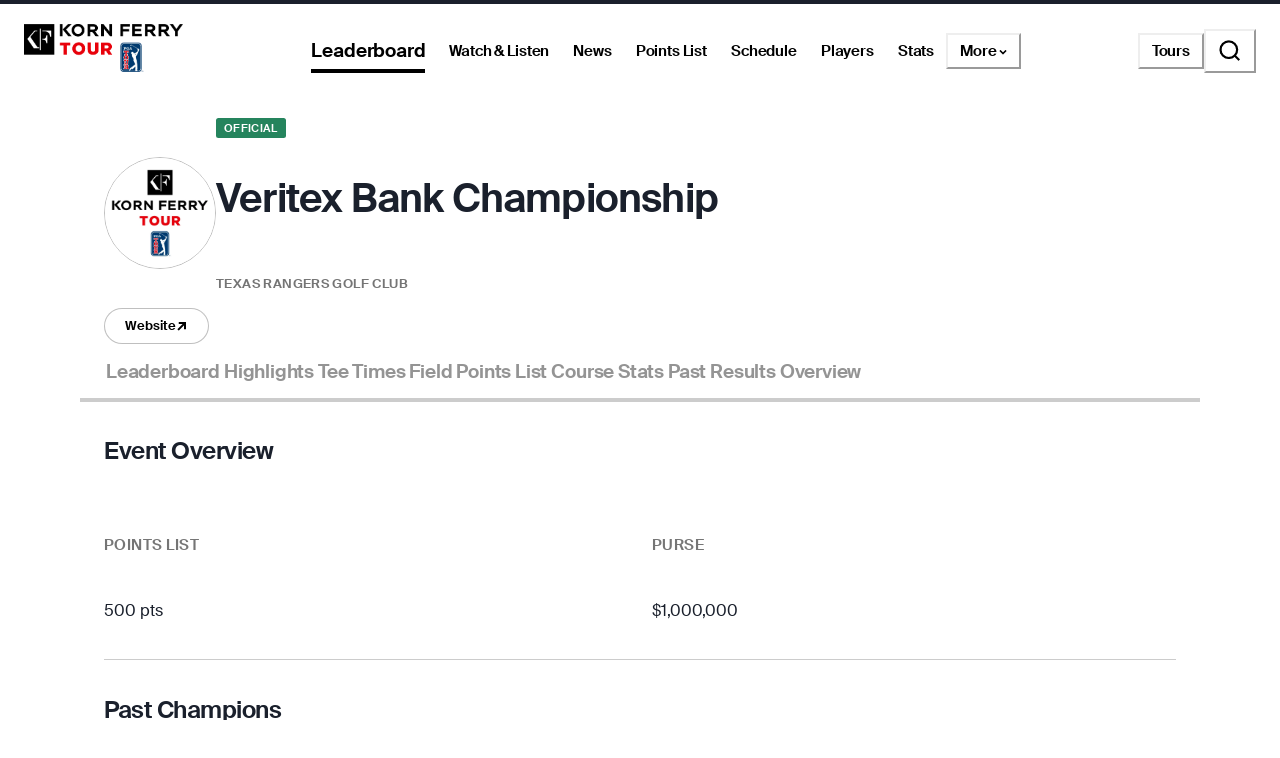

--- FILE ---
content_type: text/html; charset=utf-8
request_url: https://www.pgatour.com/korn-ferry-tour/tournaments/2023/veritex-bank-championship/H2023137/overview
body_size: 53072
content:
<!DOCTYPE html><html lang="en"><head><meta charSet="utf-8" data-next-head=""/><meta name="viewport" content="width=device-width, height=device-height, initial-scale=1, maximum-scale=1" data-next-head=""/><script id="gigya-lib" src="https://cdns.us1.gigya.com/js/gigya.js?apikey=3_IscKmAoYcuwP8zpTnatC3hXBUm8rPuI-Hg_cZJ-jL-M7LgqCkxmwe-ps1Qy7PoWd" type="text/javascript" async="">{sessionExpiration: -2}</script><title data-next-head="">Veritex Bank Championship 2023 Golf Leaderboard - PGA TOUR - Overview</title><meta name="theme-color" content="#00634F" data-next-head=""/><meta name="title" property="og:title" content="Veritex Bank Championship 2023 Golf Leaderboard - PGA TOUR - Overview" data-next-head=""/><meta name="type" property="og:type" content="website" data-next-head=""/><meta name="description" property="og:description" content="Korn Ferry Tour Tournament Overview 2023 Veritex Bank Championship, Arlington - Golf Scores and Results" data-next-head=""/><meta name="parsely-title" content="Veritex Bank Championship 2023 Golf Leaderboard - PGA TOUR - Overview" data-next-head=""/><meta name="parsely-author" content="PGA TOUR" data-next-head=""/><meta name="parsely-tags" content="Leaderboard, Overview" data-next-head=""/><meta name="parsely-section" content="Leaderboard - Overview" data-next-head=""/><meta name="parsely-type" content="non-post" data-next-head=""/><link rel="apple-touch-icon" sizes="180x180" href="/apple-touch-icon.png?v=5" data-next-head=""/><link rel="icon" type="image/png" sizes="32x32" href="/favicon-32x32.png?v=4" data-next-head=""/><link rel="icon" type="image/png" sizes="16x16" href="/favicon-16x16.png?v=4" data-next-head=""/><link rel="manifest" href="/site.webmanifest?v=4" data-next-head=""/><link rel="mask-icon" href="/safari-pinned-tab.svg" data-next-head=""/><link rel="shortcut icon" href="/favicon.ico?v=4" data-next-head=""/><meta name="msapplication-TileColor" content="#da532c" data-next-head=""/><link rel="canonical" href="https://www.pgatour.com/korn-ferry-tour/tournaments/2023/veritex-bank-championship/H2023137/overview" data-next-head=""/><meta name="version" content="2.14.2"/><link rel="preload" href="https://www.pgatour.com/fonts/SuisseIntl-Regular-WebS.woff2" as="font" type="font/woff2" crossorigin="anonymous"/><link rel="preload" href="https://www.pgatour.com/fonts/SuisseIntl-RegularItalic-WebS.woff2" as="font" type="font/woff2" crossorigin="anonymous"/><link rel="preload" href="https://www.pgatour.com/fonts/SuisseIntl-SemiBold-WebS.woff2" as="font" type="font/woff2" crossorigin="anonymous"/><link rel="preload" href="https://www.pgatour.com/fonts/SuisseIntl-SemiBoldItalic-WebS.woff2" as="font" type="font/woff2" crossorigin="anonymous"/><link rel="preload" href="https://www.pgatour.com/fonts/Tobias-Regular.woff2" as="font" type="font/woff2" crossorigin="anonymous"/><link rel="preload" href="https://www.pgatour.com/_next/static/css/26e3aee9dd1dbf84.css" as="style"/><link rel="preload" href="https://www.pgatour.com/_next/static/css/be54e6f87b0f503a.css" as="style"/><link rel="preload" href="https://www.pgatour.com/_next/static/css/ef46db3751d8e999.css" as="style"/><link rel="preload" href="https://www.pgatour.com/_next/static/css/749b97e2b18f9171.css" as="style"/><link rel="preload" href="https://www.pgatour.com/_next/static/css/5ba50a3424b5744e.css" as="style"/><script id="consent-mode-defaults" data-nscript="beforeInteractive">
              (function() {
                window.dataLayer = window.dataLayer || [];
                window.gtag = window.gtag || function(){ window.dataLayer.push(arguments); };
                
                // Default everything to denied GA4 will send cookieless pings.
                const defaultConsent = {
                  'ad_storage': 'denied',
                  'analytics_storage': 'denied',
                  'functionality_storage': 'denied',
                  'personalization_storage': 'denied',
                  'security_storage': 'granted',
                  'ad_user_data': 'denied',
                  'ad_personalization': 'denied',
                  'wait_for_update': 500
                };

                window.gtag('consent', 'default', defaultConsent);

                window.dataLayer.push({
                  event: 'consent_default_set',
                  consentStatus: defaultConsent
                });
              })();
            </script><script id="one-trust-integration" type="text/javascript" data-nscript="beforeInteractive">
              function OptanonWrapper() {
                var groups = (window.OnetrustActiveGroups || '').split(',');
                var hasNecessary  = groups.indexOf('C0001') > -1; // Strictly Necessary
                var hasAnalytics  = groups.indexOf('C0002') > -1; // Performance
                var hasFunctional = groups.indexOf('C0003') > -1; // Functional
                var hasAds        = groups.indexOf('C0004') > -1; // Targeting

                var consent = {
                  analytics_storage:       hasAnalytics  ? 'granted' : 'denied',
                  ad_storage:              hasAds        ? 'granted' : 'denied',
                  ad_user_data:            hasAds        ? 'granted' : 'denied',
                  ad_personalization:      hasAds        ? 'granted' : 'denied',
                  functionality_storage:   hasFunctional ? 'granted' : 'denied',
                  personalization_storage: hasAds        ? 'granted' : 'denied',
                  security_storage:        hasNecessary  ? 'granted' : 'denied'
                };

                window.gtag('consent', 'update', consent);
              
                window.dataLayer.push({
                  event: 'oneTrustConsentUpdated',
                  oneTrustActiveGroups: groups.join(','),
                  consentStatus: consent
                });
              }

              if (window.OneTrust && typeof OneTrust.OnConsentChanged === 'function') {
                OneTrust.OnConsentChanged(OptanonWrapper);
              } else {
                window.addEventListener('OneTrustGroupsUpdated', OptanonWrapper);
              }
            </script><script id="googleTagManager" data-nscript="beforeInteractive">(function(w,d,s,l,i){w[l]=w[l]||[];w[l].push({'gtm.start':
          new Date().getTime(),event:'gtm.js'});var f=d.getElementsByTagName(s)[0],
          j=d.createElement(s),dl=l!='dataLayer'?'&l='+l:'';j.async=true;j.src=
          'https://www.googletagmanager.com/gtm.js?id='+i+dl;f.parentNode.insertBefore(j,f);
          })(window,document,'script','dataLayer', 'GTM-TC4BVF9V');</script><link rel="stylesheet" href="https://www.pgatour.com/_next/static/css/26e3aee9dd1dbf84.css" data-n-g=""/><link rel="stylesheet" href="https://www.pgatour.com/_next/static/css/be54e6f87b0f503a.css" data-n-p=""/><link rel="stylesheet" href="https://www.pgatour.com/_next/static/css/ef46db3751d8e999.css" data-n-p=""/><link rel="stylesheet" href="https://www.pgatour.com/_next/static/css/749b97e2b18f9171.css" data-n-p=""/><link rel="stylesheet" href="https://www.pgatour.com/_next/static/css/5ba50a3424b5744e.css" data-n-p=""/><noscript data-n-css=""></noscript><script defer="" noModule="" src="https://www.pgatour.com/_next/static/chunks/polyfills-42372ed130431b0a.js"></script><script src="https://cdn.cookielaw.org/scripttemplates/otSDKStub.js" data-domain-script="7367fdb3-bb3b-4f33-916c-1bc845e41866" data-dlayer-name="dataLayer" charSet="UTF-8" type="text/javascript" defer="" data-nscript="beforeInteractive"></script><script src="https://web.prebidwrapper.com/pgatour-dOyvDOhyTp/default/prebid-load.js" defer="" data-nscript="beforeInteractive"></script><script src="https://www.pgatour.com/_next/static/chunks/webpack-a5c56a04a3209d1a.js" defer=""></script><script src="https://www.pgatour.com/_next/static/chunks/framework-706c362ff5ff6410.js" defer=""></script><script src="https://www.pgatour.com/_next/static/chunks/main-4e3bb2e3928c07a8.js" defer=""></script><script src="https://www.pgatour.com/_next/static/chunks/pages/_app-69d2c7d01d793189.js" defer=""></script><script src="https://www.pgatour.com/_next/static/chunks/7e42aecb-94f8c450c54b9556.js" defer=""></script><script src="https://www.pgatour.com/_next/static/chunks/2752-b98a25b1d2034454.js" defer=""></script><script src="https://www.pgatour.com/_next/static/chunks/9520-6e6c21addfaa60f1.js" defer=""></script><script src="https://www.pgatour.com/_next/static/chunks/4745-f3d7f94e7eda5c28.js" defer=""></script><script src="https://www.pgatour.com/_next/static/chunks/9363-616e699fc077b8c3.js" defer=""></script><script src="https://www.pgatour.com/_next/static/chunks/4587-67dcb6d03740a313.js" defer=""></script><script src="https://www.pgatour.com/_next/static/chunks/4695-b3f23f73cec2d2a9.js" defer=""></script><script src="https://www.pgatour.com/_next/static/chunks/1370-ac9be1c3426c9309.js" defer=""></script><script src="https://www.pgatour.com/_next/static/chunks/4297-ca170d33b0d84470.js" defer=""></script><script src="https://www.pgatour.com/_next/static/chunks/3083-9fddb5e8f43ef766.js" defer=""></script><script src="https://www.pgatour.com/_next/static/chunks/83-0b87c6353de1862b.js" defer=""></script><script src="https://www.pgatour.com/_next/static/chunks/4361-fb5c0aa971fd3112.js" defer=""></script><script src="https://www.pgatour.com/_next/static/chunks/4792-e0dfe109e46f226d.js" defer=""></script><script src="https://www.pgatour.com/_next/static/chunks/6983-261998fd5f3b0a8b.js" defer=""></script><script src="https://www.pgatour.com/_next/static/chunks/342-a35b4d60c7ee95ee.js" defer=""></script><script src="https://www.pgatour.com/_next/static/chunks/1895-5c19241ac62fc608.js" defer=""></script><script src="https://www.pgatour.com/_next/static/chunks/7107-86bb5011ce5f7eb1.js" defer=""></script><script src="https://www.pgatour.com/_next/static/chunks/3490-d490ce908e67299d.js" defer=""></script><script src="https://www.pgatour.com/_next/static/chunks/4396-f8d490c1cafc7ad3.js" defer=""></script><script src="https://www.pgatour.com/_next/static/chunks/162-3ecfa0c2adea4e3f.js" defer=""></script><script src="https://www.pgatour.com/_next/static/chunks/5600-94c7bd3cc369f595.js" defer=""></script><script src="https://www.pgatour.com/_next/static/chunks/701-2279ce53b3bd66a2.js" defer=""></script><script src="https://www.pgatour.com/_next/static/chunks/5128-1b3a99990f81a334.js" defer=""></script><script src="https://www.pgatour.com/_next/static/chunks/8470-c15738f42ad97a95.js" defer=""></script><script src="https://www.pgatour.com/_next/static/chunks/9385-1f3720d66c93812e.js" defer=""></script><script src="https://www.pgatour.com/_next/static/chunks/3323-3296d2971d0230a1.js" defer=""></script><script src="https://www.pgatour.com/_next/static/chunks/4541-07d67fb38498fcd7.js" defer=""></script><script src="https://www.pgatour.com/_next/static/chunks/2016-d0825fd879af6c13.js" defer=""></script><script src="https://www.pgatour.com/_next/static/chunks/9030-14fd64e9b12698e5.js" defer=""></script><script src="https://www.pgatour.com/_next/static/chunks/3414-3ff629996b5ddcc6.js" defer=""></script><script src="https://www.pgatour.com/_next/static/chunks/7466-c2c96ccc01829dbe.js" defer=""></script><script src="https://www.pgatour.com/_next/static/chunks/8298-861bbc94bef89c45.js" defer=""></script><script src="https://www.pgatour.com/_next/static/chunks/52-5ddacc77526c4e3d.js" defer=""></script><script src="https://www.pgatour.com/_next/static/chunks/pages/%5Btour%5D/tournaments/%5Byear%5D/%5BtournamentName%5D/%5BtournamentId%5D/%5B%5B...tab%5D%5D-94c241cd83aeaf23.js" defer=""></script><script src="https://www.pgatour.com/_next/static/pgatour-prod-2.14.2/_buildManifest.js" defer=""></script><script src="https://www.pgatour.com/_next/static/pgatour-prod-2.14.2/_ssgManifest.js" defer=""></script></head><body><link rel="preload" as="image" href="https://res.cloudinary.com/pgatour-prod/flags/USA.svg"/><link rel="preload" as="image" href="https://res.cloudinary.com/pgatour-prod/flags/SWE.svg"/><div id="__next"><style data-emotion="css-global 1doxox4">:host,:root,[data-theme]{--chakra-ring-inset:var(--chakra-empty,/*!*/ /*!*/);--chakra-ring-offset-width:0px;--chakra-ring-offset-color:#fff;--chakra-ring-color:rgba(66, 153, 225, 0.6);--chakra-ring-offset-shadow:0 0 #0000;--chakra-ring-shadow:0 0 #0000;--chakra-space-x-reverse:0;--chakra-space-y-reverse:0;--chakra-colors-transparent:rgba(0, 0, 0, 0);--chakra-colors-current:currentColor;--chakra-colors-black:#000000;--chakra-colors-white:#FFFFFF;--chakra-colors-whiteAlpha-50:rgba(255, 255, 255, 0.04);--chakra-colors-whiteAlpha-100:rgba(255, 255, 255, 0.06);--chakra-colors-whiteAlpha-200:rgba(255, 255, 255, 0.08);--chakra-colors-whiteAlpha-300:rgba(255, 255, 255, 0.16);--chakra-colors-whiteAlpha-400:rgba(255, 255, 255, 0.24);--chakra-colors-whiteAlpha-500:rgba(255, 255, 255, 0.36);--chakra-colors-whiteAlpha-600:rgba(255, 255, 255, 0.48);--chakra-colors-whiteAlpha-700:rgba(255, 255, 255, 0.64);--chakra-colors-whiteAlpha-800:rgba(255, 255, 255, 0.80);--chakra-colors-whiteAlpha-900:rgba(255, 255, 255, 0.92);--chakra-colors-blackAlpha-50:rgba(0, 0, 0, 0.04);--chakra-colors-blackAlpha-100:rgba(0, 0, 0, 0.06);--chakra-colors-blackAlpha-200:rgba(0, 0, 0, 0.08);--chakra-colors-blackAlpha-300:rgba(0, 0, 0, 0.16);--chakra-colors-blackAlpha-400:rgba(0, 0, 0, 0.24);--chakra-colors-blackAlpha-500:rgba(0, 0, 0, 0.36);--chakra-colors-blackAlpha-600:rgba(0, 0, 0, 0.48);--chakra-colors-blackAlpha-700:rgba(0, 0, 0, 0.64);--chakra-colors-blackAlpha-800:rgba(0, 0, 0, 0.80);--chakra-colors-blackAlpha-900:rgba(0, 0, 0, 0.92);--chakra-colors-gray-50:#F7FAFC;--chakra-colors-gray-100:#EDF2F7;--chakra-colors-gray-200:#E2E8F0;--chakra-colors-gray-300:#CBD5E0;--chakra-colors-gray-400:#A0AEC0;--chakra-colors-gray-500:#718096;--chakra-colors-gray-600:#4A5568;--chakra-colors-gray-700:#2D3748;--chakra-colors-gray-800:#1A202C;--chakra-colors-gray-900:#171923;--chakra-colors-red:#D9000A;--chakra-colors-orange-50:#FFFAF0;--chakra-colors-orange-100:#FEEBC8;--chakra-colors-orange-200:#FBD38D;--chakra-colors-orange-300:#F6AD55;--chakra-colors-orange-400:#ED8936;--chakra-colors-orange-500:#DD6B20;--chakra-colors-orange-600:#C05621;--chakra-colors-orange-700:#9C4221;--chakra-colors-orange-800:#7B341E;--chakra-colors-orange-900:#652B19;--chakra-colors-yellow:#F5A81C;--chakra-colors-green:#63bf9b;--chakra-colors-teal-50:#E6FFFA;--chakra-colors-teal-100:#B2F5EA;--chakra-colors-teal-200:#81E6D9;--chakra-colors-teal-300:#4FD1C5;--chakra-colors-teal-400:#38B2AC;--chakra-colors-teal-500:#319795;--chakra-colors-teal-600:#2C7A7B;--chakra-colors-teal-700:#285E61;--chakra-colors-teal-800:#234E52;--chakra-colors-teal-900:#1D4044;--chakra-colors-blue:#00339B;--chakra-colors-cyan-50:#EDFDFD;--chakra-colors-cyan-100:#C4F1F9;--chakra-colors-cyan-200:#9DECF9;--chakra-colors-cyan-300:#76E4F7;--chakra-colors-cyan-400:#0BC5EA;--chakra-colors-cyan-500:#00B5D8;--chakra-colors-cyan-600:#00A3C4;--chakra-colors-cyan-700:#0987A0;--chakra-colors-cyan-800:#086F83;--chakra-colors-cyan-900:#065666;--chakra-colors-purple-50:#FAF5FF;--chakra-colors-purple-100:#E9D8FD;--chakra-colors-purple-200:#D6BCFA;--chakra-colors-purple-300:#B794F4;--chakra-colors-purple-400:#9F7AEA;--chakra-colors-purple-500:#805AD5;--chakra-colors-purple-600:#6B46C1;--chakra-colors-purple-700:#553C9A;--chakra-colors-purple-800:#44337A;--chakra-colors-purple-900:#322659;--chakra-colors-pink-50:#FFF5F7;--chakra-colors-pink-100:#FED7E2;--chakra-colors-pink-200:#FBB6CE;--chakra-colors-pink-300:#F687B3;--chakra-colors-pink-400:#ED64A6;--chakra-colors-pink-500:#D53F8C;--chakra-colors-pink-600:#B83280;--chakra-colors-pink-700:#97266D;--chakra-colors-pink-800:#702459;--chakra-colors-pink-900:#521B41;--chakra-colors-linkedin-50:#E8F4F9;--chakra-colors-linkedin-100:#CFEDFB;--chakra-colors-linkedin-200:#9BDAF3;--chakra-colors-linkedin-300:#68C7EC;--chakra-colors-linkedin-400:#34B3E4;--chakra-colors-linkedin-500:#00A0DC;--chakra-colors-linkedin-600:#008CC9;--chakra-colors-linkedin-700:#0077B5;--chakra-colors-linkedin-800:#005E93;--chakra-colors-linkedin-900:#004471;--chakra-colors-facebook-50:#E8F4F9;--chakra-colors-facebook-100:#D9DEE9;--chakra-colors-facebook-200:#B7C2DA;--chakra-colors-facebook-300:#6482C0;--chakra-colors-facebook-400:#4267B2;--chakra-colors-facebook-500:#385898;--chakra-colors-facebook-600:#314E89;--chakra-colors-facebook-700:#29487D;--chakra-colors-facebook-800:#223B67;--chakra-colors-facebook-900:#1E355B;--chakra-colors-messenger-50:#D0E6FF;--chakra-colors-messenger-100:#B9DAFF;--chakra-colors-messenger-200:#A2CDFF;--chakra-colors-messenger-300:#7AB8FF;--chakra-colors-messenger-400:#2E90FF;--chakra-colors-messenger-500:#0078FF;--chakra-colors-messenger-600:#0063D1;--chakra-colors-messenger-700:#0052AC;--chakra-colors-messenger-800:#003C7E;--chakra-colors-messenger-900:#002C5C;--chakra-colors-whatsapp-50:#dffeec;--chakra-colors-whatsapp-100:#b9f5d0;--chakra-colors-whatsapp-200:#90edb3;--chakra-colors-whatsapp-300:#65e495;--chakra-colors-whatsapp-400:#3cdd78;--chakra-colors-whatsapp-500:#22c35e;--chakra-colors-whatsapp-600:#179848;--chakra-colors-whatsapp-700:#0c6c33;--chakra-colors-whatsapp-800:#01421c;--chakra-colors-whatsapp-900:#001803;--chakra-colors-twitter-50:#E5F4FD;--chakra-colors-twitter-100:#C8E9FB;--chakra-colors-twitter-200:#A8DCFA;--chakra-colors-twitter-300:#83CDF7;--chakra-colors-twitter-400:#57BBF5;--chakra-colors-twitter-500:#1DA1F2;--chakra-colors-twitter-600:#1A94DA;--chakra-colors-twitter-700:#1681BF;--chakra-colors-twitter-800:#136B9E;--chakra-colors-twitter-900:#0D4D71;--chakra-colors-telegram-50:#E3F2F9;--chakra-colors-telegram-100:#C5E4F3;--chakra-colors-telegram-200:#A2D4EC;--chakra-colors-telegram-300:#7AC1E4;--chakra-colors-telegram-400:#47A9DA;--chakra-colors-telegram-500:#0088CC;--chakra-colors-telegram-600:#007AB8;--chakra-colors-telegram-700:#006BA1;--chakra-colors-telegram-800:#005885;--chakra-colors-telegram-900:#003F5E;--chakra-colors-black_grey:#2B2B2B;--chakra-colors-slate:#393939;--chakra-colors-dark_grey:#757575;--chakra-colors-light_grey:#949494;--chakra-colors-off_white:#F2F2F2;--chakra-colors-dark_blue:#004C95;--chakra-colors-ryder_gold:#F5A81C;--chakra-colors-gold:#F9CD7E;--chakra-colors-light_yellow:#FAD38D;--chakra-colors-hotstreak_red:#A81612;--chakra-colors-hotstreak_dark_red:#451400;--chakra-colors-light_red:#f3b2b5;--chakra-colors-rain:#004c95;--chakra-colors-sky:#a1d9ff;--chakra-colors-fairway:#25845d;--chakra-colors-rough:#8BA656;--chakra-colors-sun:#FAE100;--chakra-colors-flag:#FF8B04;--chakra-colors-mulligan:#FF4F04;--chakra-colors-live:#ED0000;--chakra-colors-sand:#F5EFEB;--chakra-colors-bunker:#F2D6BD;--chakra-colors-water:#0084FF;--chakra-colors-stone:#D6D4D2;--chakra-colors-field:#7D7000;--chakra-colors-leaves:#BBA900;--chakra-colors-dblBogey:#D000AF;--chakra-colors-grey_96:#f6f6f6;--chakra-colors-grey_79:#c9c9c9;--chakra-colors-grey_78:#c7c7c7;--chakra-colors-deep_black:#0f1519;--chakra-colors-hyperLinks_visited:#551A8B;--chakra-colors-sun_highlight:#fdf5a6;--chakra-colors-sky_highlight:#def2ff;--chakra-colors-mulligan_highlight:#ffc1a7;--chakra-colors-grey_highlight:#e6e6e6;--chakra-colors-black_5_highlight:#f2f2f2;--chakra-colors-white_75:rgba(255, 255, 255, 0.75);--chakra-colors-white_50:rgba(255, 255, 255, 0.5);--chakra-colors-white_25:rgba(255, 255, 255, 0.25);--chakra-colors-white_20:rgba(255, 255, 255, 0.20);--chakra-colors-white_10:rgba(255, 255, 255, 0.10);--chakra-colors-white_5:rgba(255, 255, 255, 0.05);--chakra-colors-black_80:rgba(0, 0, 0, 0.80);--chakra-colors-black_75:rgba(0, 0, 0, 0.75);--chakra-colors-black_50:rgba(0, 0, 0, 0.5);--chakra-colors-black_45:rgba(0, 0, 0, 0.45);--chakra-colors-black_25:rgba(0, 0, 0, 0.25);--chakra-colors-black_20:rgba(0, 0, 0, 0.20);--chakra-colors-black_15:rgba(0, 0, 0, 0.15);--chakra-colors-black_10:rgba(0, 0, 0, 0.10);--chakra-colors-black_5:rgba(0, 0, 0, 0.05);--chakra-colors-pcup_black_90:#19191A;--chakra-colors-pcup_black_80:#313235;--chakra-colors-pcup_black_70:#63656A;--chakra-colors-pcup_black_50:#97979B;--chakra-colors-pcup_black_40:#B0AFB1;--chakra-colors-pcup_black_30:#C7C7C7;--chakra-colors-pcup_black_15:#E3E3E3;--chakra-colors-pga_tour:#20487C;--chakra-colors-korn_ferry_tour:#00634F;--chakra-colors-champions_tour:#97999B;--chakra-colors-latino_america_tour:#CE3535;--chakra-colors-canada_tour:#CE3535;--chakra-colors-university_gold:#D4AF37;--chakra-borders-none:0;--chakra-borders-1px:1px solid;--chakra-borders-2px:2px solid;--chakra-borders-4px:4px solid;--chakra-borders-8px:8px solid;--chakra-fonts-heading:Suisse Intl;--chakra-fonts-body:Suisse Intl;--chakra-fonts-mono:SFMono-Regular,Menlo,Monaco,Consolas,"Liberation Mono","Courier New",monospace;--chakra-fontSizes-3xs:0.45rem;--chakra-fontSizes-2xs:0.625rem;--chakra-fontSizes-xs:0.75rem;--chakra-fontSizes-sm:0.875rem;--chakra-fontSizes-md:1rem;--chakra-fontSizes-lg:1.125rem;--chakra-fontSizes-xl:1.25rem;--chakra-fontSizes-2xl:1.5rem;--chakra-fontSizes-3xl:1.875rem;--chakra-fontSizes-4xl:2.25rem;--chakra-fontSizes-5xl:3rem;--chakra-fontSizes-6xl:3.75rem;--chakra-fontSizes-7xl:4.5rem;--chakra-fontSizes-8xl:6rem;--chakra-fontSizes-9xl:8rem;--chakra-fontWeights-hairline:100;--chakra-fontWeights-thin:200;--chakra-fontWeights-light:300;--chakra-fontWeights-normal:400;--chakra-fontWeights-medium:500;--chakra-fontWeights-semibold:600;--chakra-fontWeights-bold:700;--chakra-fontWeights-extrabold:800;--chakra-fontWeights-black:900;--chakra-letterSpacings-tighter:-0.05em;--chakra-letterSpacings-tight:-0.025em;--chakra-letterSpacings-normal:0;--chakra-letterSpacings-wide:0.025em;--chakra-letterSpacings-wider:0.05em;--chakra-letterSpacings-widest:0.1em;--chakra-lineHeights-3:.75rem;--chakra-lineHeights-4:1rem;--chakra-lineHeights-5:1.25rem;--chakra-lineHeights-6:1.5rem;--chakra-lineHeights-7:1.75rem;--chakra-lineHeights-8:2rem;--chakra-lineHeights-9:2.25rem;--chakra-lineHeights-10:2.5rem;--chakra-lineHeights-normal:normal;--chakra-lineHeights-none:1;--chakra-lineHeights-shorter:1.25;--chakra-lineHeights-short:1.375;--chakra-lineHeights-base:1.5;--chakra-lineHeights-tall:1.625;--chakra-lineHeights-taller:2;--chakra-radii-4:0.4rem;--chakra-radii-8:0.8rem;--chakra-radii-24:2.4rem;--chakra-radii-none:0;--chakra-radii-sm:0.125rem;--chakra-radii-base:0.25rem;--chakra-radii-md:0.375rem;--chakra-radii-lg:0.5rem;--chakra-radii-xl:0.75rem;--chakra-radii-2xl:1rem;--chakra-radii-3xl:1.5rem;--chakra-radii-full:9999px;--chakra-radii-round:50%;--chakra-space-1:0.25rem;--chakra-space-2:0.5rem;--chakra-space-3:0.75rem;--chakra-space-4:0.4rem;--chakra-space-5:1.25rem;--chakra-space-6:1.5rem;--chakra-space-7:1.75rem;--chakra-space-8:0.8rem;--chakra-space-9:2.25rem;--chakra-space-10:2.5rem;--chakra-space-12:1.2rem;--chakra-space-14:3.5rem;--chakra-space-16:1.6rem;--chakra-space-20:2.0rem;--chakra-space-24:2.4rem;--chakra-space-28:7rem;--chakra-space-32:3.2rem;--chakra-space-36:3.6rem;--chakra-space-40:4.0rem;--chakra-space-44:4.4rem;--chakra-space-48:4.8rem;--chakra-space-52:13rem;--chakra-space-56:5.6rem;--chakra-space-60:15rem;--chakra-space-64:6.4rem;--chakra-space-72:18rem;--chakra-space-80:20rem;--chakra-space-88:8.8rem;--chakra-space-96:24rem;--chakra-space-px:1px;--chakra-space-0-5:0.125rem;--chakra-space-1-5:0.375rem;--chakra-space-2-5:0.625rem;--chakra-space-3-5:0.875rem;--chakra-space-columns_large:1.2rem;--chakra-space-columns_medium:1.2rem;--chakra-space-columns_small:0.4rem;--chakra-space-grid_width_large:103.2rem;--chakra-space-grid_width_large_sidebar:133.2rem;--chakra-space-grid_width_medium:70.4rem;--chakra-space-grid_width_small:33.5rem;--chakra-space-gutters_large:2.4rem;--chakra-space-gutters_medium:2.4rem;--chakra-space-gutters_small:2rem;--chakra-space-columns_sidebar:0.4rem;--chakra-space-gutters_sidebar:2.4rem;--chakra-space-max_column_width_large:6.4rem;--chakra-space-max_column_width_sidebar:4rem;--chakra-space-grid_with_sidebar_gap:6.4rem;--chakra-space-header_height_desktop:9.4rem;--chakra-space-header_height_mobile:5.9rem;--chakra-shadows-xs:0 0 0 1px rgba(0, 0, 0, 0.05);--chakra-shadows-sm:0 1px 2px 0 rgba(0, 0, 0, 0.05);--chakra-shadows-base:0 1px 3px 0 rgba(0, 0, 0, 0.1),0 1px 2px 0 rgba(0, 0, 0, 0.06);--chakra-shadows-md:0 4px 6px -1px rgba(0, 0, 0, 0.1),0 2px 4px -1px rgba(0, 0, 0, 0.06);--chakra-shadows-lg:0 10px 15px -3px rgba(0, 0, 0, 0.1),0 4px 6px -2px rgba(0, 0, 0, 0.05);--chakra-shadows-xl:0 20px 25px -5px rgba(0, 0, 0, 0.1),0 10px 10px -5px rgba(0, 0, 0, 0.04);--chakra-shadows-2xl:0 25px 50px -12px rgba(0, 0, 0, 0.25);--chakra-shadows-outline:0 0 0 3px rgba(66, 153, 225, 0.6);--chakra-shadows-inner:inset 0 2px 4px 0 rgba(0,0,0,0.06);--chakra-shadows-none:none;--chakra-shadows-dark-lg:rgba(0, 0, 0, 0.1) 0px 0px 0px 1px,rgba(0, 0, 0, 0.2) 0px 5px 10px,rgba(0, 0, 0, 0.4) 0px 15px 40px;--chakra-sizes-1:0.25rem;--chakra-sizes-2:0.5rem;--chakra-sizes-3:0.75rem;--chakra-sizes-4:0.4rem;--chakra-sizes-5:1.25rem;--chakra-sizes-6:1.5rem;--chakra-sizes-7:1.75rem;--chakra-sizes-8:0.8rem;--chakra-sizes-9:2.25rem;--chakra-sizes-10:2.5rem;--chakra-sizes-12:1.2rem;--chakra-sizes-14:3.5rem;--chakra-sizes-16:1.6rem;--chakra-sizes-20:2.0rem;--chakra-sizes-24:2.4rem;--chakra-sizes-28:7rem;--chakra-sizes-32:3.2rem;--chakra-sizes-36:3.6rem;--chakra-sizes-40:4.0rem;--chakra-sizes-44:4.4rem;--chakra-sizes-48:4.8rem;--chakra-sizes-52:13rem;--chakra-sizes-56:5.6rem;--chakra-sizes-60:15rem;--chakra-sizes-64:6.4rem;--chakra-sizes-72:18rem;--chakra-sizes-80:20rem;--chakra-sizes-88:8.8rem;--chakra-sizes-96:24rem;--chakra-sizes-px:1px;--chakra-sizes-0-5:0.125rem;--chakra-sizes-1-5:0.375rem;--chakra-sizes-2-5:0.625rem;--chakra-sizes-3-5:0.875rem;--chakra-sizes-max:max-content;--chakra-sizes-min:min-content;--chakra-sizes-full:100%;--chakra-sizes-3xs:14rem;--chakra-sizes-2xs:16rem;--chakra-sizes-xs:20rem;--chakra-sizes-sm:24rem;--chakra-sizes-md:28rem;--chakra-sizes-lg:32rem;--chakra-sizes-xl:36rem;--chakra-sizes-2xl:42rem;--chakra-sizes-3xl:48rem;--chakra-sizes-4xl:56rem;--chakra-sizes-5xl:64rem;--chakra-sizes-6xl:72rem;--chakra-sizes-7xl:80rem;--chakra-sizes-8xl:90rem;--chakra-sizes-prose:60ch;--chakra-sizes-container-sm:640px;--chakra-sizes-container-md:768px;--chakra-sizes-container-lg:1024px;--chakra-sizes-container-xl:1280px;--chakra-sizes-columns_large:1.2rem;--chakra-sizes-columns_medium:1.2rem;--chakra-sizes-columns_small:0.4rem;--chakra-sizes-grid_width_large:103.2rem;--chakra-sizes-grid_width_large_sidebar:133.2rem;--chakra-sizes-grid_width_medium:70.4rem;--chakra-sizes-grid_width_small:33.5rem;--chakra-sizes-gutters_large:2.4rem;--chakra-sizes-gutters_medium:2.4rem;--chakra-sizes-gutters_small:2rem;--chakra-sizes-columns_sidebar:0.4rem;--chakra-sizes-gutters_sidebar:2.4rem;--chakra-sizes-max_column_width_large:6.4rem;--chakra-sizes-max_column_width_sidebar:4rem;--chakra-sizes-grid_with_sidebar_gap:6.4rem;--chakra-sizes-header_height_desktop:9.4rem;--chakra-sizes-header_height_mobile:5.9rem;--chakra-zIndices-hide:-1;--chakra-zIndices-auto:auto;--chakra-zIndices-base:0;--chakra-zIndices-docked:10;--chakra-zIndices-dropdown:1000;--chakra-zIndices-sticky:1100;--chakra-zIndices-banner:1200;--chakra-zIndices-overlay:1300;--chakra-zIndices-modal:1400;--chakra-zIndices-popover:1500;--chakra-zIndices-skipLink:1600;--chakra-zIndices-toast:1700;--chakra-zIndices-tooltip:1800;--chakra-transition-property-common:background-color,border-color,color,fill,stroke,opacity,box-shadow,transform;--chakra-transition-property-colors:background-color,border-color,color,fill,stroke;--chakra-transition-property-dimensions:width,height;--chakra-transition-property-position:left,right,top,bottom;--chakra-transition-property-background:background-color,background-image,background-position;--chakra-transition-easing-ease-in:cubic-bezier(0.4, 0, 1, 1);--chakra-transition-easing-ease-out:cubic-bezier(0, 0, 0.2, 1);--chakra-transition-easing-ease-in-out:cubic-bezier(0.4, 0, 0.2, 1);--chakra-transition-easing-pga-ease-in-out:cubic-bezier( .45 , .01 , .58 , .99 );--chakra-transition-easing-pga-linear:cubic-bezier( 0, 0, 1, 1 );--chakra-transition-duration-ultra-fast:50ms;--chakra-transition-duration-faster:100ms;--chakra-transition-duration-fast:150ms;--chakra-transition-duration-normal:200ms;--chakra-transition-duration-slow:300ms;--chakra-transition-duration-slower:400ms;--chakra-transition-duration-ultra-slow:500ms;--chakra-transition-duration-duration-fast:100;--chakra-transition-duration-duration-base:300;--chakra-transition-duration-duration-med:600;--chakra-transition-duration-duration-long:1000;--chakra-transition-duration-duration-xlong:2000;--chakra-transition-duration-duration-xxlong:4000;--chakra-transition-duration-duration-xxxlong:6000;--chakra-blur-none:0;--chakra-blur-sm:4px;--chakra-blur-base:8px;--chakra-blur-md:12px;--chakra-blur-lg:16px;--chakra-blur-xl:24px;--chakra-blur-2xl:40px;--chakra-blur-3xl:64px;--chakra-breakpoints-base:0em;--chakra-breakpoints-sm:768px;--chakra-breakpoints-md:1024px;--chakra-breakpoints-lg:1452px;--chakra-breakpoints-xl:1600px;--chakra-breakpoints-2xl:1600px;}.chakra-ui-light :host:not([data-theme]),.chakra-ui-light :root:not([data-theme]),.chakra-ui-light [data-theme]:not([data-theme]),[data-theme=light] :host:not([data-theme]),[data-theme=light] :root:not([data-theme]),[data-theme=light] [data-theme]:not([data-theme]),:host[data-theme=light],:root[data-theme=light],[data-theme][data-theme=light]{--chakra-colors-chakra-body-text:var(--chakra-colors-gray-800);--chakra-colors-chakra-body-bg:var(--chakra-colors-white);--chakra-colors-chakra-border-color:var(--chakra-colors-gray-200);--chakra-colors-chakra-subtle-bg:var(--chakra-colors-gray-100);--chakra-colors-chakra-placeholder-color:var(--chakra-colors-gray-500);}.chakra-ui-dark :host:not([data-theme]),.chakra-ui-dark :root:not([data-theme]),.chakra-ui-dark [data-theme]:not([data-theme]),[data-theme=dark] :host:not([data-theme]),[data-theme=dark] :root:not([data-theme]),[data-theme=dark] [data-theme]:not([data-theme]),:host[data-theme=dark],:root[data-theme=dark],[data-theme][data-theme=dark]{--chakra-colors-chakra-body-text:var(--chakra-colors-whiteAlpha-900);--chakra-colors-chakra-body-bg:var(--chakra-colors-gray-800);--chakra-colors-chakra-border-color:var(--chakra-colors-whiteAlpha-300);--chakra-colors-chakra-subtle-bg:var(--chakra-colors-gray-700);--chakra-colors-chakra-placeholder-color:var(--chakra-colors-whiteAlpha-400);}</style><style data-emotion="css-global 7vw66x">:root,:host{--chakra-vh:100vh;}@supports (height: -webkit-fill-available){:root,:host{--chakra-vh:-webkit-fill-available;}}@supports (height: -moz-fill-available){:root,:host{--chakra-vh:-moz-fill-available;}}@supports (height: 100dvh){:root,:host{--chakra-vh:100dvh;}}</style><style data-emotion="css-global 3sqvub">body{font-family:var(--chakra-fonts-body);color:var(--chakra-colors-chakra-body-text);background:var(--chakra-colors-chakra-body-bg);transition-property:background-color;transition-duration:var(--chakra-transition-duration-normal);line-height:var(--chakra-lineHeights-base);}*::-webkit-input-placeholder{color:var(--chakra-colors-chakra-placeholder-color);}*::-moz-placeholder{color:var(--chakra-colors-chakra-placeholder-color);}*:-ms-input-placeholder{color:var(--chakra-colors-chakra-placeholder-color);}*::placeholder{color:var(--chakra-colors-chakra-placeholder-color);}*,*::before,::after{border-color:var(--chakra-colors-chakra-border-color);}.simplebar-scrollbar::before{background-color:var(--chakra-colors-black);border-radius:var(--chakra-radii-full);opacity:1!important;top:0px;bottom:0px;left:0px;right:0px;}.dark-theme .simplebar-scrollbar::before{background-color:var(--chakra-colors-off_white);}.simplebar-track{background-color:var(--chakra-colors-black_10);border-radius:var(--chakra-radii-full);}.dark-theme .simplebar-track{background-color:var(--chakra-colors-dark_grey);}.simplebar-track.simplebar-horizontal{height:4px;}[data-simplebar]:hover .simplebar-track.simplebar-horizontal{height:6px;}[data-simplebar].simplebar-dragging .simplebar-track.simplebar-horizontal{height:6px;cursor:-webkit-grabbing;cursor:grabbing;}.simplebar-track.simplebar-vertical{width:4px;}[data-simplebar]:hover .simplebar-track.simplebar-vertical{width:6px;}[data-simplebar].simplebar-dragging .simplebar-track.simplebar-vertical{width:6px;cursor:-webkit-grabbing;cursor:grabbing;}</style><style data-emotion="css idkz9h">.css-idkz9h{border:0;clip:rect(0, 0, 0, 0);height:1px;width:1px;margin:-1px;padding:0px;overflow:hidden;white-space:nowrap;position:absolute;}</style><span class="css-idkz9h"><style data-emotion="css 1f326jv">.css-1f326jv{width:100%;height:94px;border-bottom-width:1px;border-bottom-color:var(--chakra-colors-black_20);}</style><div class="css-1f326jv"><style data-emotion="css 1jfg7sy">.css-1jfg7sy{transition-property:var(--chakra-transition-property-common);transition-duration:var(--chakra-transition-duration-fast);transition-timing-function:var(--chakra-transition-easing-ease-out);cursor:pointer;-webkit-text-decoration:none;text-decoration:none;outline:2px solid transparent;outline-offset:2px;color:inherit;-webkit-user-drag:none;}.css-1jfg7sy:hover,.css-1jfg7sy[data-hover]{-webkit-text-decoration:none;text-decoration:none;}.css-1jfg7sy:focus-visible,.css-1jfg7sy[data-focus-visible]{box-shadow:var(--chakra-shadows-outline);}</style><a class="chakra-link css-1jfg7sy" role="link" href="/korn-ferry-tour"><img alt="Korn Ferry Tour" src="https://res.cloudinary.com/pgatour-prod/tours/web-logos/KFT-RGB-H.png" loading="lazy" class="chakra-image css-0" decoding="async"/></a><a class="chakra-link css-1jfg7sy" role="link" href="/korn-ferry-tour/leaderboard">Leaderboard</a><a class="chakra-link css-1jfg7sy" role="link" href="/korn-ferry-tour/watch">Watch &amp; Listen</a><a class="chakra-link css-1jfg7sy" role="link" href="/korn-ferry-tour/news">News</a><a class="chakra-link css-1jfg7sy" role="link" href="/korn-ferry-tour/pointslist">Points List</a><a class="chakra-link css-1jfg7sy" role="link" href="/korn-ferry-tour/schedule">Schedule</a><a class="chakra-link css-1jfg7sy" role="link" href="/korn-ferry-tour/players">Players</a><a class="chakra-link css-1jfg7sy" role="link" href="/korn-ferry-tour/stats">Stats</a><a class="chakra-link css-1jfg7sy" role="link" href="/korn-ferry-tour/tickets">Tickets</a><a class="chakra-link css-1jfg7sy" role="link" href="/korn-ferry-tour/shop">Shop</a><a class="chakra-link css-1jfg7sy" role="link" href="/korn-ferry-tour">PGA TOUR</a><a class="chakra-link css-1jfg7sy" role="link" href="/korn-ferry-tour/pgatour-champions">PGA TOUR Champions</a><a class="chakra-link css-1jfg7sy" role="link" href="/korn-ferry-tour/korn-ferry-tour">Korn Ferry Tour</a><a class="chakra-link css-1jfg7sy" role="link" href="/korn-ferry-tour/americas">PGA TOUR Americas</a><a class="chakra-link css-1jfg7sy" role="link" href="/korn-ferry-tour/korn-ferry-tour">PGA TOUR University</a><a class="chakra-link css-1jfg7sy" role="link" href="/korn-ferry-tour/korn-ferry-tour">DP World Tour</a><a class="chakra-link css-1jfg7sy" role="link" href="/korn-ferry-tour/korn-ferry-tour">LPGA TOUR</a><a class="chakra-link css-1jfg7sy" role="link" href="/korn-ferry-tour/korn-ferry-tour">TGL</a></div></span><style data-emotion="css 15s115j">.css-15s115j{height:5.9rem;width:100%;}@media screen and (min-width: 768px){.css-15s115j{height:7.8rem;}}@media screen and (min-width: 1024px){.css-15s115j{height:9.4rem;}}</style><div class="no-print css-15s115j"><style data-emotion="css nop45">.css-nop45{background:#FFFFFF;left:0px;position:fixed;top:0px;-webkit-transform:translateY(0);-moz-transform:translateY(0);-ms-transform:translateY(0);transform:translateY(0);transition-duration:300ms;transition-property:transform;transition-timing-function:var(--chakra-transition-easing-pga-ease-in-out);width:100%;will-change:position,transform;z-index:999;}</style><div class="css-nop45"><div role="presentation" class="css-0"><div class="NavBar_desktopNavBar__3A59U css-0"><style data-emotion="css tb3cwe">.css-tb3cwe{display:-webkit-box;display:-webkit-flex;display:-ms-flexbox;display:flex;-webkit-align-items:center;-webkit-box-align:center;-ms-flex-align:center;align-items:center;-webkit-box-pack:center;-ms-flex-pack:center;-webkit-justify-content:center;justify-content:center;border-top:var(--chakra-borders-none);border-top-color:var(--chakra-colors-korn_ferry_tour);height:var(--chakra-sizes-header_height_desktop);-webkit-padding-start:var(--chakra-space-20);padding-inline-start:var(--chakra-space-20);-webkit-padding-end:var(--chakra-space-20);padding-inline-end:var(--chakra-space-20);position:relative;border-bottom-width:0;border-bottom-color:unset;}@media screen and (min-width: 768px){.css-tb3cwe{border-top:4px solid;-webkit-padding-start:var(--chakra-space-24);padding-inline-start:var(--chakra-space-24);-webkit-padding-end:var(--chakra-space-24);padding-inline-end:var(--chakra-space-24);border-bottom-width:1px;border-bottom-color:rgba(0, 0, 0, 0.20);}}@media screen and (min-width: 1024px){.css-tb3cwe{-webkit-padding-start:var(--chakra-space-24);padding-inline-start:var(--chakra-space-24);-webkit-padding-end:var(--chakra-space-24);padding-inline-end:var(--chakra-space-24);}}</style><header class="css-tb3cwe"><style data-emotion="css 1bntj9o">.css-1bntj9o{display:-webkit-box;display:-webkit-flex;display:-ms-flexbox;display:flex;-webkit-align-items:center;-webkit-box-align:center;-ms-flex-align:center;align-items:center;-webkit-box-pack:justify;-webkit-justify-content:space-between;justify-content:space-between;width:100%;}</style><div class="css-1bntj9o"><style data-emotion="css h3urb0">.css-h3urb0{display:-webkit-box;display:-webkit-flex;display:-ms-flexbox;display:flex;-webkit-align-items:center;-webkit-box-align:center;-ms-flex-align:center;align-items:center;-webkit-flex-shrink:0;-ms-flex-negative:0;flex-shrink:0;gap:var(--chakra-space-16);}</style><div class="css-h3urb0"><style data-emotion="css 1jfg7sy">.css-1jfg7sy{transition-property:var(--chakra-transition-property-common);transition-duration:var(--chakra-transition-duration-fast);transition-timing-function:var(--chakra-transition-easing-ease-out);cursor:pointer;-webkit-text-decoration:none;text-decoration:none;outline:2px solid transparent;outline-offset:2px;color:inherit;-webkit-user-drag:none;}.css-1jfg7sy:hover,.css-1jfg7sy[data-hover]{-webkit-text-decoration:none;text-decoration:none;}.css-1jfg7sy:focus-visible,.css-1jfg7sy[data-focus-visible]{box-shadow:var(--chakra-shadows-outline);}</style><a class="chakra-link css-1jfg7sy" role="link" href="/korn-ferry-tour"><style data-emotion="css 1jlt49z">.css-1jlt49z{height:var(--chakra-sizes-44);width:var(--chakra-sizes-56);}@media screen and (min-width: 768px){.css-1jlt49z{height:var(--chakra-sizes-44);width:auto;}}@media screen and (min-width: 1024px){.css-1jlt49z{height:var(--chakra-sizes-48);}}</style><img alt="Korn Ferry Tour" src="https://res.cloudinary.com/pgatour-prod/tours/web-logos/KFT-RGB-H.png" loading="lazy" class="chakra-image css-1jlt49z" decoding="async"/></a></div><style data-emotion="css 14bdaxo">.css-14bdaxo nav{-webkit-flex:1;-ms-flex:1;flex:1;-webkit-box-pack:center;-ms-flex-pack:center;-webkit-justify-content:center;justify-content:center;}</style><div class="css-14bdaxo"><style data-emotion="css vqogkd">.css-vqogkd{-webkit-flex:1;-ms-flex:1;flex:1;-webkit-box-pack:center;-ms-flex-pack:center;-webkit-justify-content:center;justify-content:center;}</style><nav aria-label="Site Navigation" class="css-vqogkd"><style data-emotion="css 1wdee0p">.css-1wdee0p{display:-webkit-box;display:-webkit-flex;display:-ms-flexbox;display:flex;-webkit-align-items:center;-webkit-box-align:center;-ms-flex-align:center;align-items:center;font-family:Suisse Intl,"Helvetica Neue",Helvetica,Arial,sans-serif;font-size:1.5rem;line-height:1.6rem;font-weight:600;letter-spacing:-0.01em;-webkit-box-pack:inherit;-ms-flex-pack:inherit;-webkit-justify-content:inherit;justify-content:inherit;}</style><style data-emotion="css 1pxzu6h">.css-1pxzu6h{list-style-type:none;display:-webkit-box;display:-webkit-flex;display:-ms-flexbox;display:flex;-webkit-align-items:center;-webkit-box-align:center;-ms-flex-align:center;align-items:center;font-family:Suisse Intl,"Helvetica Neue",Helvetica,Arial,sans-serif;font-size:1.5rem;line-height:1.6rem;font-weight:600;letter-spacing:-0.01em;-webkit-box-pack:inherit;-ms-flex-pack:inherit;-webkit-justify-content:inherit;justify-content:inherit;}</style><ul role="list" class="css-1pxzu6h"><style data-emotion="css 1czhxc3">.css-1czhxc3{position:relative;white-space:nowrap;transition-duration:100ms;transition-property:background-color,color,border-color;transition-timing-function:var(--chakra-transition-easing-pga-ease-in-out);color:#000000;selected:#000000;}.css-1czhxc3:hover,.css-1czhxc3[data-hover]{color:#949494;}.css-1czhxc3 a{padding:8px 12px;-webkit-padding-start:0px;padding-inline-start:0px;-webkit-padding-end:0px;padding-inline-end:0px;padding-bottom:0.6rem;-webkit-margin-start:var(--chakra-space-12);margin-inline-start:var(--chakra-space-12);-webkit-margin-end:var(--chakra-space-12);margin-inline-end:var(--chakra-space-12);border-bottom-width:0.4rem;border-bottom-style:solid;border-bottom-color:#000000;color:#000000;cursor:default;}.css-1czhxc3 a:focus-visible,.css-1czhxc3 a[data-focus-visible]{border-radius:var(--chakra-radii-8);outline:1px solid black;}</style><li class="css-1czhxc3"><style data-emotion="css 1sgilse">.css-1sgilse{transition-property:var(--chakra-transition-property-common);transition-duration:var(--chakra-transition-duration-fast);transition-timing-function:var(--chakra-transition-easing-ease-out);cursor:pointer;-webkit-text-decoration:none;text-decoration:none;outline:2px solid transparent;outline-offset:2px;color:inherit;font-family:Suisse Intl,"Helvetica Neue",Helvetica,Arial,sans-serif;font-size:1.9rem;line-height:2.2rem;font-weight:600;letter-spacing:-0.01em;-webkit-user-drag:none;}.css-1sgilse:hover,.css-1sgilse[data-hover]{-webkit-text-decoration:none;text-decoration:none;}.css-1sgilse:focus-visible,.css-1sgilse[data-focus-visible]{box-shadow:var(--chakra-shadows-outline);}</style><a class="chakra-link css-1sgilse" role="link" href="/korn-ferry-tour/leaderboard">Leaderboard</a></li><style data-emotion="css 1tfmq6">.css-1tfmq6{position:relative;white-space:nowrap;transition-duration:100ms;transition-property:background-color,color,border-color;transition-timing-function:var(--chakra-transition-easing-pga-ease-in-out);color:#000000;selected:#000000;}.css-1tfmq6:hover,.css-1tfmq6[data-hover]{color:#949494;}.css-1tfmq6 a{padding:8px 12px;}.css-1tfmq6 a:focus-visible,.css-1tfmq6 a[data-focus-visible]{border-radius:var(--chakra-radii-8);outline:1px solid black;}</style><li class="css-1tfmq6"><a class="chakra-link css-1jfg7sy" role="link" href="/korn-ferry-tour/watch">Watch &amp; Listen</a></li><li class="css-1tfmq6"><a class="chakra-link css-1jfg7sy" role="link" href="/korn-ferry-tour/news">News</a></li><li class="css-1tfmq6"><a class="chakra-link css-1jfg7sy" role="link" href="/korn-ferry-tour/pointslist">Points List</a></li><li class="css-1tfmq6"><a class="chakra-link css-1jfg7sy" role="link" href="/korn-ferry-tour/schedule">Schedule</a></li><li class="css-1tfmq6"><a class="chakra-link css-1jfg7sy" role="link" href="/korn-ferry-tour/players">Players</a></li><li class="css-1tfmq6"><a class="chakra-link css-1jfg7sy" role="link" href="/korn-ferry-tour/stats">Stats</a></li><style data-emotion="css jo1wi9">.css-jo1wi9{position:relative;white-space:nowrap;}</style><li class="css-jo1wi9"><style data-emotion="css 1y8xct">.css-1y8xct{display:-webkit-inline-box;display:-webkit-inline-flex;display:-ms-inline-flexbox;display:inline-flex;-webkit-appearance:none;-moz-appearance:none;-ms-appearance:none;appearance:none;-webkit-align-items:center;-webkit-box-align:center;-ms-flex-align:center;align-items:center;outline:2px solid transparent;outline-offset:2px;font-family:Suisse Intl,"Helvetica Neue",Helvetica,Arial,sans-serif;font-size:1.5rem;line-height:1.6rem;font-weight:600;letter-spacing:-0.01em;transition-duration:100ms;transition-property:background-color,color,border-color;transition-timing-function:var(--chakra-transition-easing-pga-ease-in-out);padding:8px 12px;color:#000000;selected:#000000;}.css-1y8xct:hover,.css-1y8xct[data-hover]{color:#949494;}.css-1y8xct:focus-visible,.css-1y8xct[data-focus-visible]{border-radius:var(--chakra-radii-8);outline:1px solid black;}</style><button aria-label="More" id="menu-button-«R18lal6d5edf6H1»" aria-expanded="false" aria-haspopup="menu" aria-controls="menu-list-«R18lal6d5edf6H1»" class="chakra-menu__menu-button css-1y8xct"><style data-emotion="css xl71ch">.css-xl71ch{pointer-events:none;-webkit-flex:1 1 auto;-ms-flex:1 1 auto;flex:1 1 auto;min-width:0px;}</style><span class="css-xl71ch">More<!-- --> <style data-emotion="css 1dis0va">.css-1dis0va{width:0.8rem;height:0.6rem;display:inline-block;line-height:1em;-webkit-flex-shrink:0;-ms-flex-negative:0;flex-shrink:0;color:currentColor;vertical-align:middle;fill:none;}</style><svg viewBox="0 0 8 6" focusable="false" class="chakra-icon css-1dis0va" aria-label="Down Chevron"><path d="m1 1.5 3 3 3-3" stroke="currentColor" stroke-width="1.5"></path></svg></span></button><style data-emotion="css r6z5ec">.css-r6z5ec{z-index:1;}</style><div style="visibility:hidden;position:absolute;min-width:max-content;inset:0 auto auto 0" class="css-r6z5ec"><style data-emotion="css 14uc2ji">.css-14uc2ji{outline:2px solid transparent;outline-offset:2px;--menu-bg:#fff;--menu-shadow:var(--chakra-shadows-sm);color:inherit;min-width:var(--chakra-sizes-3xs);padding-top:var(--chakra-space-12);padding-bottom:var(--chakra-space-12);z-index:1;border-width:1px;background:var(--menu-bg);box-shadow:var(--menu-shadow);border-radius:var(--chakra-radii-8);border-color:rgba(0, 0, 0, 0.25);-webkit-padding-start:var(--chakra-space-20);padding-inline-start:var(--chakra-space-20);-webkit-padding-end:var(--chakra-space-20);padding-inline-end:var(--chakra-space-20);}.chakra-ui-dark .css-14uc2ji:not([data-theme]),[data-theme=dark] .css-14uc2ji:not([data-theme]),.css-14uc2ji[data-theme=dark]{--menu-bg:var(--chakra-colors-gray-700);--menu-shadow:var(--chakra-shadows-dark-lg);}</style><style data-emotion="css 1p74ds5">.css-1p74ds5{list-style-type:none;outline:2px solid transparent;outline-offset:2px;--menu-bg:#fff;--menu-shadow:var(--chakra-shadows-sm);color:inherit;min-width:var(--chakra-sizes-3xs);padding-top:var(--chakra-space-12);padding-bottom:var(--chakra-space-12);z-index:1;border-width:1px;background:var(--menu-bg);box-shadow:var(--menu-shadow);border-radius:var(--chakra-radii-8);border-color:rgba(0, 0, 0, 0.25);-webkit-padding-start:var(--chakra-space-20);padding-inline-start:var(--chakra-space-20);-webkit-padding-end:var(--chakra-space-20);padding-inline-end:var(--chakra-space-20);}.chakra-ui-dark .css-1p74ds5:not([data-theme]),[data-theme=dark] .css-1p74ds5:not([data-theme]),.css-1p74ds5[data-theme=dark]{--menu-bg:var(--chakra-colors-gray-700);--menu-shadow:var(--chakra-shadows-dark-lg);}</style><ul role="menu" variants="[object Object]" animate="exit" class="chakra-menu__menu-list css-1p74ds5" tabindex="-1" id="menu-list-«R18lal6d5edf6H1»" style="transform-origin:var(--popper-transform-origin)" aria-orientation="vertical"><style data-emotion="css 1tzxp9o">.css-1tzxp9o{-webkit-text-decoration:none;text-decoration:none;-webkit-user-select:none;-moz-user-select:none;-ms-user-select:none;user-select:none;display:-webkit-box;display:-webkit-flex;display:-ms-flexbox;display:flex;width:100%;-webkit-align-items:center;-webkit-box-align:center;-ms-flex-align:center;align-items:center;text-align:start;-webkit-flex:0 0 auto;-ms-flex:0 0 auto;flex:0 0 auto;outline:2px solid transparent;outline-offset:2px;padding-top:var(--chakra-space-1-5);padding-bottom:var(--chakra-space-1-5);-webkit-padding-start:var(--chakra-space-3);padding-inline-start:var(--chakra-space-3);-webkit-padding-end:var(--chakra-space-3);padding-inline-end:var(--chakra-space-3);transition-property:var(--chakra-transition-property-background);transition-duration:var(--chakra-transition-duration-ultra-fast);transition-timing-function:var(--chakra-transition-easing-ease-in);background:var(--menu-bg);padding:0px;font-family:Suisse Intl,"Helvetica Neue",Helvetica,Arial,sans-serif;font-size:1.3rem;line-height:1.4rem;font-weight:600;letter-spacing:0rem;color:#000000;selected:#000000;}.css-1tzxp9o:active,.css-1tzxp9o[data-active]{--menu-bg:var(--chakra-colors-gray-200);}.chakra-ui-dark .css-1tzxp9o:active:not([data-theme]),.chakra-ui-dark .css-1tzxp9o[data-active]:not([data-theme]),[data-theme=dark] .css-1tzxp9o:active:not([data-theme]),[data-theme=dark] .css-1tzxp9o[data-active]:not([data-theme]),.css-1tzxp9o:active[data-theme=dark],.css-1tzxp9o[data-active][data-theme=dark]{--menu-bg:var(--chakra-colors-whiteAlpha-200);}.css-1tzxp9o[aria-expanded=true],.css-1tzxp9o[data-expanded]{--menu-bg:var(--chakra-colors-gray-100);}.chakra-ui-dark .css-1tzxp9o[aria-expanded=true]:not([data-theme]),.chakra-ui-dark .css-1tzxp9o[data-expanded]:not([data-theme]),[data-theme=dark] .css-1tzxp9o[aria-expanded=true]:not([data-theme]),[data-theme=dark] .css-1tzxp9o[data-expanded]:not([data-theme]),.css-1tzxp9o[aria-expanded=true][data-theme=dark],.css-1tzxp9o[data-expanded][data-theme=dark]{--menu-bg:var(--chakra-colors-whiteAlpha-100);}.css-1tzxp9o:disabled,.css-1tzxp9o[disabled],.css-1tzxp9o[aria-disabled=true],.css-1tzxp9o[data-disabled]{opacity:0.4;cursor:not-allowed;}.css-1tzxp9o a{-webkit-padding-start:var(--chakra-space-12);padding-inline-start:var(--chakra-space-12);-webkit-padding-end:var(--chakra-space-12);padding-inline-end:var(--chakra-space-12);padding-top:var(--chakra-space-8);padding-bottom:var(--chakra-space-8);position:relative;}.css-1tzxp9o:focus-visible a,.css-1tzxp9o[data-focus-visible] a{border-radius:var(--chakra-radii-8);outline:1px solid black;}.css-1tzxp9o:focus,.css-1tzxp9o[data-focus]{background:unset;}.css-1tzxp9o:hover,.css-1tzxp9o[data-hover]{color:#949494;}</style><style data-emotion="css s8gs8q">.css-s8gs8q{-webkit-text-decoration:none;text-decoration:none;-webkit-user-select:none;-moz-user-select:none;-ms-user-select:none;user-select:none;display:-webkit-box;display:-webkit-flex;display:-ms-flexbox;display:flex;width:100%;-webkit-align-items:center;-webkit-box-align:center;-ms-flex-align:center;align-items:center;text-align:start;-webkit-flex:0 0 auto;-ms-flex:0 0 auto;flex:0 0 auto;outline:2px solid transparent;outline-offset:2px;padding-top:var(--chakra-space-1-5);padding-bottom:var(--chakra-space-1-5);-webkit-padding-start:var(--chakra-space-3);padding-inline-start:var(--chakra-space-3);-webkit-padding-end:var(--chakra-space-3);padding-inline-end:var(--chakra-space-3);transition-property:var(--chakra-transition-property-background);transition-duration:var(--chakra-transition-duration-ultra-fast);transition-timing-function:var(--chakra-transition-easing-ease-in);background:var(--menu-bg);padding:0px;font-family:Suisse Intl,"Helvetica Neue",Helvetica,Arial,sans-serif;font-size:1.3rem;line-height:1.4rem;font-weight:600;letter-spacing:0rem;color:#000000;selected:#000000;}.css-s8gs8q:active,.css-s8gs8q[data-active]{--menu-bg:var(--chakra-colors-gray-200);}.chakra-ui-dark .css-s8gs8q:active:not([data-theme]),.chakra-ui-dark .css-s8gs8q[data-active]:not([data-theme]),[data-theme=dark] .css-s8gs8q:active:not([data-theme]),[data-theme=dark] .css-s8gs8q[data-active]:not([data-theme]),.css-s8gs8q:active[data-theme=dark],.css-s8gs8q[data-active][data-theme=dark]{--menu-bg:var(--chakra-colors-whiteAlpha-200);}.css-s8gs8q[aria-expanded=true],.css-s8gs8q[data-expanded]{--menu-bg:var(--chakra-colors-gray-100);}.chakra-ui-dark .css-s8gs8q[aria-expanded=true]:not([data-theme]),.chakra-ui-dark .css-s8gs8q[data-expanded]:not([data-theme]),[data-theme=dark] .css-s8gs8q[aria-expanded=true]:not([data-theme]),[data-theme=dark] .css-s8gs8q[data-expanded]:not([data-theme]),.css-s8gs8q[aria-expanded=true][data-theme=dark],.css-s8gs8q[data-expanded][data-theme=dark]{--menu-bg:var(--chakra-colors-whiteAlpha-100);}.css-s8gs8q:disabled,.css-s8gs8q[disabled],.css-s8gs8q[aria-disabled=true],.css-s8gs8q[data-disabled]{opacity:0.4;cursor:not-allowed;}.css-s8gs8q a{-webkit-padding-start:var(--chakra-space-12);padding-inline-start:var(--chakra-space-12);-webkit-padding-end:var(--chakra-space-12);padding-inline-end:var(--chakra-space-12);padding-top:var(--chakra-space-8);padding-bottom:var(--chakra-space-8);position:relative;}.css-s8gs8q:focus-visible a,.css-s8gs8q[data-focus-visible] a{border-radius:var(--chakra-radii-8);outline:1px solid black;}.css-s8gs8q:focus,.css-s8gs8q[data-focus]{background:unset;}.css-s8gs8q:hover,.css-s8gs8q[data-hover]{color:#949494;}</style><li type="button" id="menu-list-«R18lal6d5edf6H1»-menuitem-«R1lb8lal6d5edf6»" role="menuitem" tabindex="0" class="chakra-menu__menuitem css-s8gs8q"><style data-emotion="css mtq0mi">.css-mtq0mi{transition-property:var(--chakra-transition-property-common);transition-duration:var(--chakra-transition-duration-fast);transition-timing-function:var(--chakra-transition-easing-ease-out);cursor:pointer;-webkit-text-decoration:none;text-decoration:none;outline:2px solid transparent;outline-offset:2px;-webkit-user-drag:none;color:#000000;selected:#000000;}.css-mtq0mi:focus-visible,.css-mtq0mi[data-focus-visible]{box-shadow:var(--chakra-shadows-outline);}.css-mtq0mi:hover,.css-mtq0mi[data-hover]{color:#949494;}</style><a class="chakra-link css-mtq0mi" role="link" href="/korn-ferry-tour/tickets">Tickets</a></li><li type="button" id="menu-list-«R18lal6d5edf6H1»-menuitem-«R2lb8lal6d5edf6»" role="menuitem" tabindex="0" class="chakra-menu__menuitem css-s8gs8q"><a class="chakra-link css-mtq0mi" role="link" href="/korn-ferry-tour/shop">Shop</a></li></ul></div></li></ul></nav></div><style data-emotion="css 198bf1a">.css-198bf1a nav{margin-left:auto;-webkit-box-pack:end;-ms-flex-pack:end;-webkit-justify-content:flex-end;justify-content:flex-end;}</style><div class="css-198bf1a"><nav aria-label="User Functions" class="css-0"><ul role="list" class="css-1pxzu6h"><style data-emotion="css epvm6">.css-epvm6{white-space:nowrap;}</style><li class="css-epvm6"><style data-emotion="css 67sriq">.css-67sriq{font-family:Suisse Intl,"Helvetica Neue",Helvetica,Arial,sans-serif;font-size:1.5rem;line-height:1.6rem;font-weight:600;letter-spacing:-0.01em;transition-duration:100ms;transition-property:background-color,color,border-color;transition-timing-function:var(--chakra-transition-easing-pga-ease-in-out);padding:8px 12px;color:#000000;selected:#000000;}.css-67sriq:hover,.css-67sriq[data-hover]{color:#949494;}.css-67sriq:focus-visible,.css-67sriq[data-focus-visible]{border-radius:var(--chakra-radii-8);outline:1px solid black;}</style><button role="button" tabindex="0" aria-label="Tours" class="css-67sriq">Tours</button></li><li class="css-epvm6"><button role="button" tabindex="0" aria-label="Search" class="css-67sriq"><style data-emotion="css 1ipqfeb">.css-1ipqfeb{width:var(--chakra-sizes-24);height:var(--chakra-sizes-24);display:inline-block;line-height:1em;-webkit-flex-shrink:0;-ms-flex-negative:0;flex-shrink:0;color:currentColor;vertical-align:middle;fill:none;}</style><svg viewBox="0 0 14 14" focusable="false" class="chakra-icon css-1ipqfeb" aria-label="Search"><path fill-rule="evenodd" clip-rule="evenodd" d="M6.31 11.745A5.492 5.492 0 106.31.76a5.492 5.492 0 000 10.985zm0-1.292a4.2 4.2 0 100-8.4 4.2 4.2 0 000 8.4z" fill="currentColor"></path><path transform="rotate(45 10.169 9.178)" fill="currentColor" d="M10.1689 9.17773H13.98976V10.47005H10.1689z"></path></svg><style data-emotion="css idkz9h">.css-idkz9h{border:0;clip:rect(0, 0, 0, 0);height:1px;width:1px;margin:-1px;padding:0px;overflow:hidden;white-space:nowrap;position:absolute;}</style><span class="css-idkz9h">Search</span></button></li></ul></nav></div></div></header></div><div class="NavBar_mobileNavBar__T4lCA css-0"><style data-emotion="css 1dfxdic">.css-1dfxdic{display:-webkit-box;display:-webkit-flex;display:-ms-flexbox;display:flex;-webkit-box-pack:justify;-webkit-justify-content:space-between;justify-content:space-between;-webkit-align-items:center;-webkit-box-align:center;-ms-flex-align:center;align-items:center;height:5.9rem;position:relative;-webkit-padding-start:var(--chakra-space-20);padding-inline-start:var(--chakra-space-20);-webkit-padding-end:var(--chakra-space-20);padding-inline-end:var(--chakra-space-20);}@media screen and (min-width: 768px){.css-1dfxdic{height:7.8rem;-webkit-padding-start:var(--chakra-space-24);padding-inline-start:var(--chakra-space-24);-webkit-padding-end:var(--chakra-space-24);padding-inline-end:var(--chakra-space-24);}}@media screen and (min-width: 1024px){.css-1dfxdic{height:9.4rem;-webkit-padding-start:var(--chakra-space-24);padding-inline-start:var(--chakra-space-24);-webkit-padding-end:var(--chakra-space-24);padding-inline-end:var(--chakra-space-24);}}</style><header class="css-1dfxdic"><style data-emotion="css 1wobfkl">.css-1wobfkl{display:-webkit-box;display:-webkit-flex;display:-ms-flexbox;display:flex;-webkit-align-items:center;-webkit-box-align:center;-ms-flex-align:center;align-items:center;-webkit-box-pack:start;-ms-flex-pack:start;-webkit-justify-content:flex-start;justify-content:flex-start;-webkit-flex:1;-ms-flex:1;flex:1;}</style><div class="css-1wobfkl"><style data-emotion="css 12efcmn">.css-12efcmn{position:absolute;}</style><div style="opacity:0;transition:0.33s ease;z-index:-1" class="css-12efcmn"><style data-emotion="css 1kpru0o">.css-1kpru0o{display:-webkit-inline-box;display:-webkit-inline-flex;display:-ms-inline-flexbox;display:inline-flex;-webkit-appearance:none;-moz-appearance:none;-ms-appearance:none;appearance:none;-webkit-align-items:center;-webkit-box-align:center;-ms-flex-align:center;align-items:center;-webkit-box-pack:center;-ms-flex-pack:center;-webkit-justify-content:center;justify-content:center;-webkit-user-select:none;-moz-user-select:none;-ms-user-select:none;user-select:none;position:relative;white-space:nowrap;vertical-align:middle;outline:2px solid transparent;outline-offset:2px;line-height:1.2;border-radius:var(--chakra-radii-md);font-weight:var(--chakra-fontWeights-semibold);transition-property:var(--chakra-transition-property-common);transition-duration:var(--chakra-transition-duration-normal);border:unset;background:unset;height:var(--chakra-sizes-10);min-width:var(--chakra-sizes-10);font-size:var(--chakra-fontSizes-md);-webkit-padding-start:var(--chakra-space-4);padding-inline-start:var(--chakra-space-4);-webkit-padding-end:var(--chakra-space-4);padding-inline-end:var(--chakra-space-4);opacity:0;-webkit-transition:0.33s ease;transition:0.33s ease;gap:var(--chakra-space-2);}.css-1kpru0o:focus-visible,.css-1kpru0o[data-focus-visible]{box-shadow:var(--chakra-shadows-outline);}.css-1kpru0o:disabled,.css-1kpru0o[disabled],.css-1kpru0o[aria-disabled=true],.css-1kpru0o[data-disabled]{opacity:0.4;cursor:not-allowed;box-shadow:var(--chakra-shadows-none);}.css-1kpru0o:hover,.css-1kpru0o[data-hover]{background:unset;}.css-1kpru0o:hover:disabled,.css-1kpru0o[data-hover]:disabled,.css-1kpru0o:hover[disabled],.css-1kpru0o[data-hover][disabled],.css-1kpru0o:hover[aria-disabled=true],.css-1kpru0o[data-hover][aria-disabled=true],.css-1kpru0o:hover[data-disabled],.css-1kpru0o[data-hover][data-disabled]{background:initial;}.css-1kpru0o:active,.css-1kpru0o[data-active]{background:unset;}.css-1kpru0o:focus,.css-1kpru0o[data-focus]{box-shadow:unset;}</style><button type="button" class="chakra-button css-1kpru0o" style="z-index:-1;padding-left:unset"><style data-emotion="css 5vtnh0">.css-5vtnh0{display:-webkit-box;display:-webkit-flex;display:-ms-flexbox;display:flex;-webkit-align-items:center;-webkit-box-align:center;-ms-flex-align:center;align-items:center;-webkit-box-pack:center;-ms-flex-pack:center;-webkit-justify-content:center;justify-content:center;-webkit-flex-shrink:0;-ms-flex-negative:0;flex-shrink:0;-webkit-box-flex:0;-webkit-flex-grow:0;-ms-flex-positive:0;flex-grow:0;width:var(--chakra-sizes-56);height:var(--chakra-sizes-56);border-radius:9999px;border-width:1px;border-color:rgba(0, 0, 0, 0);overflow:hidden;}</style><div class="css-5vtnh0"><img alt="Korn Ferry Tour" src="https://res.cloudinary.com/pgatour-prod/tours/logos/kornferry-tour-logo.svg" loading="lazy" class="chakra-image css-0" decoding="async"/></div><style data-emotion="css 1onaayz">.css-1onaayz{width:1.6rem;height:1.7rem;display:inline-block;line-height:1em;-webkit-flex-shrink:0;-ms-flex-negative:0;flex-shrink:0;color:unset;vertical-align:middle;fill:none;}</style><svg viewBox="0 0 16 17" focusable="false" class="chakra-icon css-1onaayz" aria-label="Down Arrow"><path stroke="currentColor" stroke-width="2" d="M3 5.933l5 5 5-5"></path></svg></button></div><style data-emotion="css 1v45ihi">.css-1v45ihi{display:-webkit-box;display:-webkit-flex;display:-ms-flexbox;display:flex;position:absolute;-webkit-align-items:center;-webkit-box-align:center;-ms-flex-align:center;align-items:center;gap:15px;}</style><div class="css-1v45ihi"><style data-emotion="css mdbgm5">.css-mdbgm5{transition-property:var(--chakra-transition-property-common);transition-duration:var(--chakra-transition-duration-fast);transition-timing-function:var(--chakra-transition-easing-ease-out);cursor:pointer;-webkit-text-decoration:none;text-decoration:none;outline:2px solid transparent;outline-offset:2px;color:inherit;opacity:1;-webkit-transition:0.33s ease;transition:0.33s ease;z-index:1000;-webkit-user-drag:none;}.css-mdbgm5:hover,.css-mdbgm5[data-hover]{-webkit-text-decoration:none;text-decoration:none;}.css-mdbgm5:focus-visible,.css-mdbgm5[data-focus-visible]{box-shadow:var(--chakra-shadows-outline);}</style><a class="chakra-link css-mdbgm5" role="link" href="/korn-ferry-tour"><img alt="Korn Ferry Tour" src="https://res.cloudinary.com/pgatour-prod/tours/web-logos/KFT-RGB-H.png" loading="lazy" class="chakra-image css-1jlt49z" decoding="async"/></a></div></div><style data-emotion="css g5t1ue">.css-g5t1ue{display:-webkit-box;display:-webkit-flex;display:-ms-flexbox;display:flex;-webkit-align-items:center;-webkit-box-align:center;-ms-flex-align:center;align-items:center;position:absolute;left:50%;margin-top:-1.5rem;}</style><div class="css-g5t1ue"></div><style data-emotion="css k0j3re">.css-k0j3re{display:-webkit-box;display:-webkit-flex;display:-ms-flexbox;display:flex;-webkit-align-items:center;-webkit-box-align:center;-ms-flex-align:center;align-items:center;-webkit-box-pack:end;-ms-flex-pack:end;-webkit-justify-content:flex-end;justify-content:flex-end;-webkit-flex:1;-ms-flex:1;flex:1;gap:1.6rem;}</style><div class="css-k0j3re"><style data-emotion="css qs0tgt">.css-qs0tgt{display:-webkit-box;display:-webkit-flex;display:-ms-flexbox;display:flex;gap:1.6rem;}@media screen and (min-width: 768px){.css-qs0tgt{display:none;}}@media screen and (min-width: 1024px){.css-qs0tgt{display:none;}}</style><div class="css-qs0tgt"><a class="chakra-link css-mdbgm5" role="link" href="/korn-ferry-tour/leaderboard"><style data-emotion="css 1f2gxob">.css-1f2gxob{-webkit-flex-direction:column;-ms-flex-direction:column;flex-direction:column;color:#000000;display:-webkit-box;display:-webkit-flex;display:-ms-flexbox;display:flex;-webkit-align-items:center;-webkit-box-align:center;-ms-flex-align:center;align-items:center;-webkit-box-pack:center;-ms-flex-pack:center;-webkit-justify-content:center;justify-content:center;}</style><button class="css-1f2gxob"><style data-emotion="css 1iopksv">.css-1iopksv{width:2.4rem;height:2.4rem;display:inline-block;line-height:1em;-webkit-flex-shrink:0;-ms-flex-negative:0;flex-shrink:0;color:currentColor;vertical-align:middle;fill:currentcolor;}</style><svg viewBox="0 0 20 20" focusable="false" class="chakra-icon css-1iopksv" fill-opacity="1"><path fill-rule="evenodd" clip-rule="evenodd" d="M12.8097 3.66683H9.31952V17.4168H12.8097V3.66683ZM7.46932 1.8335V10.0835H1.83325V19.2502L7.46932 19.2502L9.16658 19.2502L14.6599 19.2502V19.2482H20.167V6.58154H14.6599V1.8335H7.46932ZM18.3168 8.41488H14.8267V17.4149H18.3168V8.41488ZM3.72019 11.8525H7.27965V17.4812H3.72019V11.8525Z"></path></svg><style data-emotion="css pia9fa">.css-pia9fa{font-family:Suisse Intl,"Helvetica Neue",Helvetica,Arial,sans-serif;font-size:1.1rem;line-height:1.4rem;font-weight:400;letter-spacing:0.02em;padding-top:0.4rem;}</style><p class="chakra-text css-pia9fa">Leaderboard</p></button></a><a class="chakra-link css-mdbgm5" role="link" href="/korn-ferry-tour/schedule"><button class="css-1f2gxob"><style data-emotion="css 1h2hckd">.css-1h2hckd{width:2.4rem;height:2.4rem;display:inline-block;line-height:1em;-webkit-flex-shrink:0;-ms-flex-negative:0;flex-shrink:0;color:currentColor;vertical-align:middle;fill:currentColor;}</style><svg viewBox="0 0 20 22" focusable="false" class="chakra-icon css-1h2hckd" fill-opacity="0.75"><path d="M8.13419 12.1345C8.69199 12.1345 9.14417 11.6824 9.14417 11.1246C9.14417 10.5668 8.69199 10.1146 8.13419 10.1146C7.57639 10.1146 7.12421 10.5668 7.12421 11.1246C7.12421 11.6824 7.57639 12.1345 8.13419 12.1345Z"></path><path d="M11.8345 12.1345C12.3923 12.1345 12.8445 11.6824 12.8445 11.1246C12.8445 10.5668 12.3923 10.1146 11.8345 10.1146C11.2767 10.1146 10.8245 10.5668 10.8245 11.1246C10.8245 11.6824 11.2767 12.1345 11.8345 12.1345Z"></path><path d="M15.5348 12.1345C16.0926 12.1345 16.5448 11.6824 16.5448 11.1246C16.5448 10.5668 16.0926 10.1146 15.5348 10.1146C14.977 10.1146 14.5249 10.5668 14.5249 11.1246C14.5249 11.6824 14.977 12.1345 15.5348 12.1345Z"></path><path d="M4.43387 15.3907C4.99166 15.3907 5.44385 14.9385 5.44385 14.3807C5.44385 13.823 4.99166 13.3708 4.43387 13.3708C3.87607 13.3708 3.42389 13.823 3.42389 14.3807C3.42389 14.9385 3.87607 15.3907 4.43387 15.3907Z"></path><path d="M8.13419 15.3907C8.69199 15.3907 9.14417 14.9385 9.14417 14.3807C9.14417 13.823 8.69199 13.3708 8.13419 13.3708C7.57639 13.3708 7.12421 13.823 7.12421 14.3807C7.12421 14.9385 7.57639 15.3907 8.13419 15.3907Z"></path><path d="M11.8345 15.3907C12.3923 15.3907 12.8445 14.9385 12.8445 14.3807C12.8445 13.823 12.3923 13.3708 11.8345 13.3708C11.2767 13.3708 10.8245 13.823 10.8245 14.3807C10.8245 14.9385 11.2767 15.3907 11.8345 15.3907Z"></path><path d="M15.5348 15.3907C16.0926 15.3907 16.5448 14.9385 16.5448 14.3807C16.5448 13.823 16.0926 13.3708 15.5348 13.3708C14.977 13.3708 14.5249 13.823 14.5249 14.3807C14.5249 14.9385 14.977 15.3907 15.5348 15.3907Z"></path><path d="M4.43387 18.6471C4.99166 18.6471 5.44385 18.1949 5.44385 17.6372C5.44385 17.0794 4.99166 16.6272 4.43387 16.6272C3.87607 16.6272 3.42389 17.0794 3.42389 17.6372C3.42389 18.1949 3.87607 18.6471 4.43387 18.6471Z"></path><path d="M8.13419 18.6471C8.69199 18.6471 9.14417 18.1949 9.14417 17.6372C9.14417 17.0794 8.69199 16.6272 8.13419 16.6272C7.57639 16.6272 7.12421 17.0794 7.12421 17.6372C7.12421 18.1949 7.57639 18.6471 8.13419 18.6471Z"></path><path d="M11.8345 18.6471C12.3923 18.6471 12.8445 18.1949 12.8445 17.6372C12.8445 17.0794 12.3923 16.6272 11.8345 16.6272C11.2767 16.6272 10.8245 17.0794 10.8245 17.6372C10.8245 18.1949 11.2767 18.6471 11.8345 18.6471Z"></path><path d="M15.5348 18.6471C16.0926 18.6471 16.5448 18.1949 16.5448 17.6372C16.5448 17.0794 16.0926 16.6272 15.5348 16.6272C14.977 16.6272 14.5249 17.0794 14.5249 17.6372C14.5249 18.1949 14.977 18.6471 15.5348 18.6471Z"></path><path d="M16.0919 2.11619V1.98641C16.0919 0.891076 15.2008 0 14.1055 0H14.0786C12.9833 0 12.0922 0.891076 12.0922 1.98641V2.11619H7.53158V1.98641C7.53181 0.891307 6.64074 0.000231328 5.5454 0.000231328H5.51856C4.42322 0.000231328 3.53215 0.891307 3.53215 1.98665V2.11642H2.40049C1.07683 2.11619 0 3.19325 0 4.51691V19.5993C0 20.9229 1.07683 22 2.40072 22H17.5682C18.8919 22 19.9689 20.9232 19.9689 19.5993V4.51691C19.9689 3.19325 18.8921 2.11619 17.5682 2.11619H16.0919ZM13.4131 1.98665C13.4131 1.61953 13.7117 1.32088 14.0789 1.32088H14.1057C14.4728 1.32088 14.7715 1.61953 14.7715 1.98665V3.92263C14.7715 4.28975 14.4728 4.58839 14.1057 4.58839H14.0789C13.7117 4.58839 13.4131 4.28975 13.4131 3.92263V1.98665ZM4.8528 1.98665C4.8528 1.61953 5.15145 1.32088 5.51856 1.32088H5.5454C5.91252 1.32088 6.21116 1.61953 6.21116 1.98665V3.92263C6.21116 4.28975 5.91252 4.58839 5.5454 4.58839H5.51856C5.15145 4.58839 4.8528 4.28975 4.8528 3.92263V1.98665ZM2.40072 3.69524H3.53238V3.92263C3.53238 5.01797 4.42346 5.90905 5.5188 5.90905H5.54563C6.64097 5.90905 7.53204 5.01797 7.53204 3.92263V3.69524H12.0927V3.92263C12.0927 5.01797 12.9838 5.90905 14.0791 5.90905H14.1059C15.2013 5.90905 16.0923 5.01797 16.0923 3.92263V3.69524H17.5684C18.0216 3.69524 18.3901 4.06374 18.3901 4.51691V6.86142H1.57905V4.51691C1.57905 4.06397 1.94755 3.69524 2.40072 3.69524ZM2.40072 20.421C1.94755 20.421 1.57905 20.0524 1.57905 19.5993V8.44047H18.3899V19.5993C18.3899 20.0522 18.0214 20.421 17.5682 20.421H2.40072Z"></path></svg><p class="chakra-text css-pia9fa">Schedule</p></button></a><style data-emotion="css 1irvfsk">.css-1irvfsk{width:0.1rem;height:4rem;background:rgba(0, 0, 0, 0.20);}</style><div style="opacity:1;transition:0.33s ease;z-index:1000" class="css-1irvfsk"></div></div><style data-emotion="css wt1w6c">.css-wt1w6c{-webkit-flex-direction:column;-ms-flex-direction:column;flex-direction:column;color:#000000;display:-webkit-box;display:-webkit-flex;display:-ms-flexbox;display:flex;-webkit-align-items:center;-webkit-box-align:center;-ms-flex-align:center;align-items:center;-webkit-box-pack:center;-ms-flex-pack:center;-webkit-justify-content:center;justify-content:center;opacity:1;-webkit-transition:0.33s ease;transition:0.33s ease;z-index:1000;}</style><button aria-label="Search" class="css-wt1w6c"><style data-emotion="css 2ool5r">.css-2ool5r{width:2.4rem;height:2.4rem;display:inline-block;line-height:1em;-webkit-flex-shrink:0;-ms-flex-negative:0;flex-shrink:0;color:currentColor;vertical-align:middle;fill:none;}</style><svg viewBox="0 0 24 24" focusable="false" class="chakra-icon css-2ool5r" aria-label="Search"><path fill-rule="evenodd" clip-rule="evenodd" d="M15.5962 15.617C13.0578 18.1554 8.94221 18.1554 6.40381 15.617C3.8654 13.0786 3.8654 8.96303 6.40381 6.42462C8.94221 3.88621 13.0578 3.88621 15.5962 6.42462C18.1346 8.96303 18.1346 13.0786 15.5962 15.617ZM16.2622 17.6972C12.926 20.3334 8.06983 20.1115 4.98959 17.0312C1.67014 13.7118 1.67014 8.32986 4.98959 5.01041C8.30905 1.69095 13.691 1.69095 17.0104 5.01041C20.0906 8.09063 20.3126 12.9467 17.6764 16.2829L20.8339 19.4404L19.4197 20.8546L16.2622 17.6972Z" fill="currentColor"></path></svg><p class="chakra-text css-pia9fa">Search</p></button><style data-emotion="css 182by4h">.css-182by4h{-webkit-flex-direction:column;-ms-flex-direction:column;flex-direction:column;display:-webkit-box;display:-webkit-flex;display:-ms-flexbox;display:flex;color:#000000;-webkit-align-items:center;-webkit-box-align:center;-ms-flex-align:center;align-items:center;-webkit-box-pack:center;-ms-flex-pack:center;-webkit-justify-content:center;justify-content:center;}</style><button aria-label="Menu" class="css-182by4h"><svg viewBox="-3 0 24 24" focusable="false" class="chakra-icon css-2ool5r" aria-label="Menu" style="margin-left:-0.5rem"><rect x="2.5" y="4.5" width="19" height="1" stroke="currentColor" style="transform:none;transform-origin:top left;transition:transform 0.33s ease"></rect><rect x="2.5" y="11.5" width="19" height="1" stroke="currentColor" style="opacity:1;transition:opacity 0.33s ease"></rect><rect x="2.5" y="18.5" width="19" height="1" stroke="currentColor" style="transform:none;transform-origin:bottom left;transition:transform 0.33s ease"></rect></svg><style data-emotion="css j5gju3">.css-j5gju3{font-family:Suisse Intl,"Helvetica Neue",Helvetica,Arial,sans-serif;font-size:1.1rem;line-height:1.4rem;font-weight:400;letter-spacing:0.02em;opacity:1;-webkit-transition:0.33s ease;transition:0.33s ease;z-index:1000;padding-top:0.4rem;}</style><p class="chakra-text css-j5gju3">Menu</p></button></div></header></div></div></div></div><div class="PageContainer_grid___d72l"><div class="PageContainer_flexContainer__CzXkU"><div class="PageContainer_innerContainer__p_rBF ad-targeted-content-body"><main><style data-emotion="css 4sgk8">.css-4sgk8{display:-webkit-box;display:-webkit-flex;display:-ms-flexbox;display:flex;-webkit-align-items:center;-webkit-box-align:center;-ms-flex-align:center;align-items:center;-webkit-box-pack:center;-ms-flex-pack:center;-webkit-justify-content:center;justify-content:center;-webkit-flex-shrink:0;-ms-flex-negative:0;flex-shrink:0;-webkit-box-flex:0;-webkit-flex-grow:0;-ms-flex-positive:0;flex-grow:0;width:1.6rem;height:1.6rem;}@media screen and (min-width: 768px){.css-4sgk8{width:2.4rem;height:2.4rem;}}</style><div class="css-4sgk8"></div><style data-emotion="css pno29c">.css-pno29c{display:-webkit-box;display:-webkit-flex;display:-ms-flexbox;display:flex;-webkit-flex-direction:column;-ms-flex-direction:column;flex-direction:column;gap:1.6rem;}@media screen and (min-width: 768px){.css-pno29c{gap:1.5rem;}}</style><div class="css-pno29c"><style data-emotion="css 1yi535">.css-1yi535{display:-webkit-box;display:-webkit-flex;display:-ms-flexbox;display:flex;-webkit-flex-direction:column;-ms-flex-direction:column;flex-direction:column;gap:1.6rem;}@media screen and (min-width: 768px){.css-1yi535{gap:2.4rem;}}</style><div class="css-1yi535"><style data-emotion="css 1l5oiwt">.css-1l5oiwt{display:-webkit-box;display:-webkit-flex;display:-ms-flexbox;display:flex;-webkit-flex-direction:column;-ms-flex-direction:column;flex-direction:column;gap:var(--chakra-space-16);}</style><div class="css-1l5oiwt"><style data-emotion="css y5z6s">.css-y5z6s{display:-webkit-box;display:-webkit-flex;display:-ms-flexbox;display:flex;width:100%;gap:var(--chakra-space-12);-webkit-align-items:center;-webkit-box-align:center;-ms-flex-align:center;align-items:center;}@media screen and (min-width: 768px){.css-y5z6s{gap:var(--chakra-space-24);}}</style><div class="css-y5z6s"><style data-emotion="css gmuwbf">.css-gmuwbf{display:-webkit-box;display:-webkit-flex;display:-ms-flexbox;display:flex;-webkit-align-items:center;-webkit-box-align:center;-ms-flex-align:center;align-items:center;-webkit-box-pack:center;-ms-flex-pack:center;-webkit-justify-content:center;justify-content:center;}</style><div class="css-gmuwbf"><div class="css-gmuwbf"><style data-emotion="css 1by7fvg">.css-1by7fvg{object-fit:contain;border-radius:var(--chakra-radii-full);border:1px solid;border-color:var(--chakra-colors-black_25);width:8rem;height:8rem;}@media screen and (min-width: 768px){.css-1by7fvg{width:11rem;height:11rem;}}</style><img alt="Veritex Bank Championship" src="https://res.cloudinary.com/pgatour-prod/tournaments/logos/H000.png" loading="lazy" class="chakra-image css-1by7fvg" decoding="async"/></div></div><style data-emotion="css 1kdy0wu">.css-1kdy0wu{display:-webkit-box;display:-webkit-flex;display:-ms-flexbox;display:flex;-webkit-flex:1;-ms-flex:1;flex:1;-webkit-flex-direction:column;-ms-flex-direction:column;flex-direction:column;}</style><div class="css-1kdy0wu"><style data-emotion="css 1xzhtrx">.css-1xzhtrx{display:-webkit-box;display:-webkit-flex;display:-ms-flexbox;display:flex;-webkit-align-items:center;-webkit-box-align:center;-ms-flex-align:center;align-items:center;gap:var(--chakra-space-8);-webkit-box-flex-wrap:wrap;-webkit-flex-wrap:wrap;-ms-flex-wrap:wrap;flex-wrap:wrap;}</style><div class="css-1xzhtrx"><style data-emotion="css cjewyt">.css-cjewyt{display:-webkit-inline-box;display:-webkit-inline-flex;display:-ms-inline-flexbox;display:inline-flex;padding:0.4rem 0.8rem;background:var(--chakra-colors-fairway);border-radius:0.25rem;}</style><div class="css-cjewyt"><style data-emotion="css 1io1rfd">.css-1io1rfd{color:var(--chakra-colors-white);font-family:Suisse Intl,"Helvetica Neue",Helvetica,Arial,sans-serif;font-weight:600;font-size:1.1rem;line-height:1.2rem;letter-spacing:0.03em;text-transform:uppercase;}</style><span class="chakra-text css-1io1rfd">Official</span></div></div><style data-emotion="css 1f4rw0k">.css-1f4rw0k{display:-webkit-box;display:-webkit-flex;display:-ms-flexbox;display:flex;-webkit-align-items:center;-webkit-box-align:center;-ms-flex-align:center;align-items:center;-webkit-box-pack:center;-ms-flex-pack:center;-webkit-justify-content:center;justify-content:center;-webkit-flex-shrink:0;-ms-flex-negative:0;flex-shrink:0;-webkit-box-flex:0;-webkit-flex-grow:0;-ms-flex-positive:0;flex-grow:0;width:var(--chakra-sizes-8);height:var(--chakra-sizes-8);}@media screen and (min-width: 768px){.css-1f4rw0k{width:var(--chakra-sizes-12);height:var(--chakra-sizes-12);}}</style><div class="css-1f4rw0k"></div><style data-emotion="css axbyz4">.css-axbyz4{font-family:Suisse Intl,"Helvetica Neue",Helvetica,Arial,sans-serif;font-size:1.9rem;line-height:2.2rem;font-weight:600;letter-spacing:-0.01em;}@media screen and (min-width: 768px){.css-axbyz4{font-family:Suisse Intl,"Helvetica Neue",Helvetica,Arial,sans-serif;font-size:3.5rem;line-height:3.8rem;font-weight:600;letter-spacing:-0.02em;}}@media screen and (min-width: 1024px){.css-axbyz4{font-family:Suisse Intl,"Helvetica Neue",Helvetica,Arial,sans-serif;font-size:4rem;line-height:4.4rem;font-weight:600;letter-spacing:-0.02em;}}</style><h1 class="chakra-text css-axbyz4">Veritex Bank Championship</h1><style data-emotion="css ahemfm">.css-ahemfm{display:-webkit-box;display:-webkit-flex;display:-ms-flexbox;display:flex;-webkit-align-items:center;-webkit-box-align:center;-ms-flex-align:center;align-items:center;-webkit-box-pack:center;-ms-flex-pack:center;-webkit-justify-content:center;justify-content:center;-webkit-flex-shrink:0;-ms-flex-negative:0;flex-shrink:0;-webkit-box-flex:0;-webkit-flex-grow:0;-ms-flex-positive:0;flex-grow:0;width:var(--chakra-sizes-12);height:var(--chakra-sizes-12);}@media screen and (min-width: 768px){.css-ahemfm{width:var(--chakra-sizes-16);height:var(--chakra-sizes-16);}}</style><div class="css-ahemfm"></div><style data-emotion="css 1m5weuf">.css-1m5weuf{display:grid;grid-template:1fr/1fr;}</style><div class="css-1m5weuf"><div style="grid-area:1/1;opacity:1;transition:opacity 600ms ease-in-out;pointer-events:auto;z-index:1" class="css-0"><style data-emotion="css 1mqujrw">.css-1mqujrw{font-family:Suisse Intl,"Helvetica Neue",Helvetica,Arial,sans-serif;font-weight:600;font-size:1.3rem;line-height:1.4rem;letter-spacing:0.03em;text-transform:uppercase;color:#757575;}</style><p class="chakra-text css-1mqujrw">Texas Rangers Golf Club </p></div><div style="grid-area:1/1;opacity:0;transition:opacity 600ms ease-in-out;pointer-events:none;z-index:0" class="css-0"><p class="chakra-text css-1mqujrw">Arlington, Texas • USA</p></div><div style="grid-area:1/1;opacity:0;transition:opacity 600ms ease-in-out;pointer-events:none;z-index:0" class="css-0"><p class="chakra-text css-1mqujrw">Apr 13 - 16, 2023</p></div><div style="grid-area:1/1;opacity:0;transition:opacity 600ms ease-in-out;pointer-events:none;z-index:0" class="css-0"><div class="css-0"><style data-emotion="css 759u60">.css-759u60{display:-webkit-box;display:-webkit-flex;display:-ms-flexbox;display:flex;-webkit-align-items:center;-webkit-box-align:center;-ms-flex-align:center;align-items:center;cursor:pointer;}</style><button role="button" tabindex="0" class="css-759u60"><style data-emotion="css 16bqc1g">.css-16bqc1g{display:-webkit-box;display:-webkit-flex;display:-ms-flexbox;display:flex;gap:var(--chakra-space-4);-webkit-align-items:center;-webkit-box-align:center;-ms-flex-align:center;align-items:center;}</style><div class="css-16bqc1g"><style data-emotion="css 3htam4">.css-3htam4{width:1.2rem;height:1em;display:inline-block;line-height:1em;-webkit-flex-shrink:0;-ms-flex-negative:0;flex-shrink:0;color:currentColor;vertical-align:middle;}</style><svg viewBox="0 0 32 32" focusable="false" class="chakra-icon css-3htam4"><svg aria-label="Day Partly Cloudy" width="32" height="32" viewBox="0 0 32 32" fill="none" xmlns="http://www.w3.org/2000/svg"><rect x="1" y="1" width="30" height="30" rx="15" fill="#FAE100"></rect><path fill-rule="evenodd" clip-rule="evenodd" d="M3.1498 22.6617C3.75793 19.9922 6.14631 18 9 18C11.2208 18 13.1599 19.2066 14.1973 21H16C18.7614 21 21 23.2386 21 26C21 28.7614 18.7614 31 16 31H12.8678C12.8664 31 12.865 31 12.8636 31H9H5.5C3.01472 31 1 28.9853 1 26.5C1 24.8761 1.8602 23.4531 3.1498 22.6617Z" fill="#CCCCCC"></path></svg></svg><p class="chakra-text css-1mqujrw">48°F</p></div><style data-emotion="css 10z4e5n">.css-10z4e5n{display:-webkit-box;display:-webkit-flex;display:-ms-flexbox;display:flex;-webkit-align-items:center;-webkit-box-align:center;-ms-flex-align:center;align-items:center;-webkit-box-pack:center;-ms-flex-pack:center;-webkit-justify-content:center;justify-content:center;-webkit-flex-shrink:0;-ms-flex-negative:0;flex-shrink:0;-webkit-box-flex:0;-webkit-flex-grow:0;-ms-flex-positive:0;flex-grow:0;width:var(--chakra-sizes-8);height:var(--chakra-sizes-8);}</style><div class="css-10z4e5n"></div><style data-emotion="css li971r">.css-li971r{display:-webkit-box;display:-webkit-flex;display:-ms-flexbox;display:flex;-webkit-align-items:center;-webkit-box-align:center;-ms-flex-align:center;align-items:center;-webkit-flex-direction:row;-ms-flex-direction:row;flex-direction:row;position:relative;}.css-li971r>*:not(style)~*:not(style){margin-top:0px;-webkit-margin-end:0px;margin-inline-end:0px;margin-bottom:0px;-webkit-margin-start:0.5rem;margin-inline-start:0.5rem;}</style><div class="chakra-stack css-li971r"><style data-emotion="css urp2jr">.css-urp2jr{font-family:Suisse Intl,"Helvetica Neue",Helvetica,Arial,sans-serif;font-weight:600;font-size:1.3rem;line-height:1.4rem;letter-spacing:0.03em;text-transform:uppercase;color:#757575;white-space:nowrap;}</style><p class="chakra-text css-urp2jr">Weather By</p><img width="81" height="31" src="https://res.cloudinary.com/pgatour-prod/c_fill,f_webp,q_auto/pgatour/sponsors/88x31_-_TripleBlack.png" alt="deckorators" loading="lazy" decoding="async" aria-label="deckorators" style="position:absolute;left:8.5rem"/></div></button></div></div></div></div></div></div></div><style data-emotion="css 1kxonj9">.css-1kxonj9{width:100%;position:relative;}</style><div class="css-1kxonj9"><style data-emotion="css q22eil">.css-q22eil{width:100%;overflow-x:scroll;scrollbar-width:none;-ms-overflow-style:none;}.css-q22eil::-webkit-scrollbar{display:none;}</style><div class="css-q22eil"><style data-emotion="css 69shel">.css-69shel{display:-webkit-box;display:-webkit-flex;display:-ms-flexbox;display:flex;gap:var(--chakra-space-20);width:-webkit-max-content;width:-moz-max-content;width:max-content;}</style><div class="css-69shel"><style data-emotion="css 1jfg7sy">.css-1jfg7sy{transition-property:var(--chakra-transition-property-common);transition-duration:var(--chakra-transition-duration-fast);transition-timing-function:var(--chakra-transition-easing-ease-out);cursor:pointer;-webkit-text-decoration:none;text-decoration:none;outline:2px solid transparent;outline-offset:2px;color:inherit;-webkit-user-drag:none;}.css-1jfg7sy:hover,.css-1jfg7sy[data-hover]{-webkit-text-decoration:none;text-decoration:none;}.css-1jfg7sy:focus-visible,.css-1jfg7sy[data-focus-visible]{box-shadow:var(--chakra-shadows-outline);}</style><a target="_blank" rel="noopener" class="chakra-link css-1jfg7sy" role="link" href="https://veritexbankchampionship.com/"><style data-emotion="css le3sm9">.css-le3sm9{display:-webkit-box;display:-webkit-flex;display:-ms-flexbox;display:flex;-webkit-box-pack:center;-ms-flex-pack:center;-webkit-justify-content:center;justify-content:center;-webkit-align-items:center;-webkit-box-align:center;-ms-flex-align:center;align-items:center;line-height:1;border-width:1px;padding-top:var(--chakra-space-12);padding-bottom:var(--chakra-space-12);-webkit-padding-start:var(--chakra-space-20);padding-inline-start:var(--chakra-space-20);-webkit-padding-end:var(--chakra-space-20);padding-inline-end:var(--chakra-space-20);border-radius:var(--chakra-radii-24);border-color:var(--chakra-colors-black_25);white-space:nowrap;transition-duration:100ms;transition-property:background-color,color,border-color;transition-timing-function:var(--chakra-transition-easing-pga-ease-in-out);width:unset;height:3.6rem;}.css-le3sm9:focus-visible,.css-le3sm9[data-focus-visible]{box-shadow:unset;outline-offset:0.3rem;outline:0.2rem solid black;}.css-le3sm9:disabled,.css-le3sm9[disabled],.css-le3sm9[aria-disabled=true],.css-le3sm9[data-disabled]{opacity:0.5;}.css-le3sm9:hover,.css-le3sm9[data-hover]{border-color:var(--chakra-colors-black);}.css-le3sm9:active,.css-le3sm9[data-active]{border-color:var(--chakra-colors-black_10);}</style><button role="button" tabindex="0" class="css-le3sm9"><style data-emotion="css bq4mok">.css-bq4mok{display:-webkit-box;display:-webkit-flex;display:-ms-flexbox;display:flex;-webkit-align-items:center;-webkit-box-align:center;-ms-flex-align:center;align-items:center;gap:var(--chakra-space-8);-webkit-box-pack:center;-ms-flex-pack:center;-webkit-justify-content:center;justify-content:center;}</style><div class="css-bq4mok"><style data-emotion="css 1r55614">.css-1r55614{font-family:Suisse Intl,"Helvetica Neue",Helvetica,Arial,sans-serif;font-size:1.3rem;line-height:1.4rem;font-weight:600;letter-spacing:0rem;}</style><span class="chakra-text css-1r55614"><p class="chakra-text css-0">Website</p></span><style data-emotion="css 40fu0q">.css-40fu0q{width:var(--chakra-sizes-12);height:var(--chakra-sizes-12);display:inline-block;line-height:1em;-webkit-flex-shrink:0;-ms-flex-negative:0;flex-shrink:0;color:currentColor;vertical-align:middle;}</style><svg viewBox="0 0 12 12" focusable="false" class="chakra-icon css-40fu0q" aria-label="North East Arrow"><g fill="transparent"><path d="M2.81299 3H9.00018V9.18719" stroke="currentColor" stroke-width="2"></path><path d="M9 3L2 10" stroke="currentColor" stroke-width="2"></path></g></svg></div></button></a></div></div></div></div><style data-emotion="css newcfs">.css-newcfs{display:-webkit-box;display:-webkit-flex;display:-ms-flexbox;display:flex;-webkit-align-items:center;-webkit-box-align:center;-ms-flex-align:center;align-items:center;-webkit-box-pack:center;-ms-flex-pack:center;-webkit-justify-content:center;justify-content:center;-webkit-flex-shrink:0;-ms-flex-negative:0;flex-shrink:0;-webkit-box-flex:0;-webkit-flex-grow:0;-ms-flex-positive:0;flex-grow:0;width:0.8rem;height:0.8rem;}@media screen and (min-width: 768px){.css-newcfs{width:1rem;height:1rem;}}</style><div class="css-newcfs"></div><style data-emotion="css i1ju2b">.css-i1ju2b{display:block;position:relative;margin-top:0px;padding-right:0px;}</style><div class="chakra-tabs css-i1ju2b"><style data-emotion="css e6d51d">.css-e6d51d{display:-webkit-box;display:-webkit-flex;display:-ms-flexbox;display:flex;-webkit-box-pack:start;-ms-flex-pack:start;-webkit-justify-content:flex-start;justify-content:flex-start;-webkit-flex-direction:row;-ms-flex-direction:row;flex-direction:row;border-color:inherit;width:inherit;border-bottom:var(--chakra-borders-none);transition-duration:300ms;transition-timing-function:var(--chakra-transition-easing-pga-ease-in-out);transition-property:top;-webkit-margin-start:calc(var(--chakra-space-20) * -1);margin-inline-start:calc(var(--chakra-space-20) * -1);-webkit-margin-end:calc(var(--chakra-space-20) * -1);margin-inline-end:calc(var(--chakra-space-20) * -1);overflow-x:scroll;overflow-y:hidden;top:unset;box-shadow:inset 0 -4px 0 rgba(0, 0, 0, 0.20);scrollbar-width:none;}@media screen and (min-width: 768px){.css-e6d51d{-webkit-margin-start:calc(var(--chakra-space-24) * -1);margin-inline-start:calc(var(--chakra-space-24) * -1);-webkit-margin-end:calc(var(--chakra-space-24) * -1);margin-inline-end:calc(var(--chakra-space-24) * -1);}}.css-e6d51d::-webkit-scrollbar{display:none;}</style><div role="tablist" aria-orientation="horizontal" class="chakra-tabs__tablist css-e6d51d"><style data-emotion="css 26pvqw">.css-26pvqw{display:-webkit-box;display:-webkit-flex;display:-ms-flexbox;display:flex;-webkit-padding-start:var(--chakra-space-20);padding-inline-start:var(--chakra-space-20);-webkit-padding-end:var(--chakra-space-20);padding-inline-end:var(--chakra-space-20);gap:var(--chakra-space-24);width:-webkit-max-content;width:-moz-max-content;width:max-content;}@media screen and (min-width: 768px){.css-26pvqw{-webkit-padding-start:var(--chakra-space-24);padding-inline-start:var(--chakra-space-24);-webkit-padding-end:var(--chakra-space-24);padding-inline-end:var(--chakra-space-24);}}</style><div class="css-26pvqw"><style data-emotion="css mg5ljr">.css-mg5ljr{outline:2px solid transparent;outline-offset:2px;display:-webkit-box;display:-webkit-flex;display:-ms-flexbox;display:flex;-webkit-align-items:center;-webkit-box-align:center;-ms-flex-align:center;align-items:center;-webkit-box-pack:center;-ms-flex-pack:center;-webkit-justify-content:center;justify-content:center;transition-property:var(--chakra-transition-property-common);transition-duration:var(--chakra-transition-duration-normal);padding-top:var(--chakra-space-2);padding-bottom:0.7rem;border-color:var(--chakra-colors-transparent);margin-bottom:-1px;background:var(--tabs-bg);color:#949494;gap:var(--chakra-space-8);font-family:Suisse Intl,"Helvetica Neue",Helvetica,Arial,sans-serif;font-size:1.9rem;line-height:2.2rem;font-weight:600;letter-spacing:-0.01em;-webkit-padding-start:0px;padding-inline-start:0px;-webkit-padding-end:0px;padding-inline-end:0px;border-bottom:5px solid transparent;white-space:nowrap;position:relative;}.css-mg5ljr:focus-visible,.css-mg5ljr[data-focus-visible]{z-index:1;box-shadow:var(--chakra-shadows-outline);}.css-mg5ljr:disabled,.css-mg5ljr[disabled],.css-mg5ljr[aria-disabled=true],.css-mg5ljr[data-disabled]{cursor:not-allowed;opacity:0.4;}.css-mg5ljr:disabled:active,.css-mg5ljr[disabled]:active,.css-mg5ljr[aria-disabled=true]:active,.css-mg5ljr[data-disabled]:active,.css-mg5ljr:disabled[data-active],.css-mg5ljr[disabled][data-active],.css-mg5ljr[aria-disabled=true][data-active],.css-mg5ljr[data-disabled][data-active]{background:none;}@media screen and (min-width: 768px){.css-mg5ljr{padding-bottom:1.5rem;}}.css-mg5ljr:focus,.css-mg5ljr[data-focus]{box-shadow:var(--chakra-shadows-none);}.css-mg5ljr:active,.css-mg5ljr[data-active]{background:unset;}.css-mg5ljr[aria-selected=true],.css-mg5ljr[data-selected]{color:var(--chakra-colors-black);border-bottom-color:#000000;}.css-mg5ljr:hover,.css-mg5ljr[data-hover]{color:#000000;-webkit-transition:0.3s;transition:0.3s;}</style><button class="chakra-tabs__tab css-mg5ljr" aria-label="Leaderboard" type="button" id="tabs-«R76mdf6»--tab--1" role="tab" tabindex="-1" aria-selected="false" aria-controls="tabs-«R76mdf6»--tabpanel--1"><style data-emotion="css 1jfg7sy">.css-1jfg7sy{transition-property:var(--chakra-transition-property-common);transition-duration:var(--chakra-transition-duration-fast);transition-timing-function:var(--chakra-transition-easing-ease-out);cursor:pointer;-webkit-text-decoration:none;text-decoration:none;outline:2px solid transparent;outline-offset:2px;color:inherit;-webkit-user-drag:none;}.css-1jfg7sy:hover,.css-1jfg7sy[data-hover]{-webkit-text-decoration:none;text-decoration:none;}.css-1jfg7sy:focus-visible,.css-1jfg7sy[data-focus-visible]{box-shadow:var(--chakra-shadows-outline);}</style><a class="chakra-link css-1jfg7sy" aria-label="Leaderboard" role="link" href="/korn-ferry-tour/tournaments/2023/veritex-bank-championship/H2023137/leaderboard">Leaderboard</a></button><button class="chakra-tabs__tab css-mg5ljr" aria-label="Highlights" type="button" id="tabs-«R76mdf6»--tab--1" role="tab" tabindex="-1" aria-selected="false" aria-controls="tabs-«R76mdf6»--tabpanel--1"><a class="chakra-link css-1jfg7sy" aria-label="Highlights" role="link" href="/korn-ferry-tour/tournaments/2023/veritex-bank-championship/H2023137/highlights">Highlights</a></button><button class="chakra-tabs__tab css-mg5ljr" aria-label="Tee Times" type="button" id="tabs-«R76mdf6»--tab--1" role="tab" tabindex="-1" aria-selected="false" aria-controls="tabs-«R76mdf6»--tabpanel--1"><a class="chakra-link css-1jfg7sy" aria-label="Tee Times" role="link" href="/korn-ferry-tour/tournaments/2023/veritex-bank-championship/H2023137/tee-times">Tee Times</a></button><button class="chakra-tabs__tab css-mg5ljr" aria-label="Field" type="button" id="tabs-«R76mdf6»--tab--1" role="tab" tabindex="-1" aria-selected="false" aria-controls="tabs-«R76mdf6»--tabpanel--1"><a class="chakra-link css-1jfg7sy" aria-label="Field" role="link" href="/korn-ferry-tour/tournaments/2023/veritex-bank-championship/H2023137/field">Field</a></button><button class="chakra-tabs__tab css-mg5ljr" aria-label="Points List" type="button" id="tabs-«R76mdf6»--tab--1" role="tab" tabindex="-1" aria-selected="false" aria-controls="tabs-«R76mdf6»--tabpanel--1"><a class="chakra-link css-1jfg7sy" aria-label="Points List" role="link" href="/korn-ferry-tour/tournaments/2023/veritex-bank-championship/H2023137/pointslist">Points List</a></button><button class="chakra-tabs__tab css-mg5ljr" aria-label="Course Stats" type="button" id="tabs-«R76mdf6»--tab--1" role="tab" tabindex="-1" aria-selected="false" aria-controls="tabs-«R76mdf6»--tabpanel--1"><a class="chakra-link css-1jfg7sy" aria-label="Course Stats" role="link" href="/korn-ferry-tour/tournaments/2023/veritex-bank-championship/H2023137/course-stats">Course Stats</a></button><button class="chakra-tabs__tab css-mg5ljr" aria-label="Past Results" type="button" id="tabs-«R76mdf6»--tab--1" role="tab" tabindex="-1" aria-selected="false" aria-controls="tabs-«R76mdf6»--tabpanel--1"><a class="chakra-link css-1jfg7sy" aria-label="Past Results" role="link" href="/korn-ferry-tour/tournaments/2023/veritex-bank-championship/H2023137/past-results">Past Results</a></button><button class="chakra-tabs__tab css-mg5ljr" aria-label="Overview" type="button" id="tabs-«R76mdf6»--tab--1" role="tab" tabindex="-1" aria-selected="false" aria-controls="tabs-«R76mdf6»--tabpanel--1"><a class="chakra-link css-1jfg7sy" aria-label="Overview">Overview</a></button></div></div><style data-emotion="css 8atqhb">.css-8atqhb{width:100%;}</style><div class="chakra-tabs__tab-panels css-8atqhb"><style data-emotion="css 47dblg">.css-47dblg{outline:2px solid transparent;outline-offset:2px;padding:0px;}</style><div tabindex="0" role="tabpanel" aria-labelledby="tabs-«R76mdf6»--tab-0" hidden="" id="tabs-«R76mdf6»--tabpanel-0" class="chakra-tabs__tab-panel css-47dblg"></div><div tabindex="0" role="tabpanel" aria-labelledby="tabs-«R76mdf6»--tab-1" hidden="" id="tabs-«R76mdf6»--tabpanel-1" class="chakra-tabs__tab-panel css-47dblg"></div><div tabindex="0" role="tabpanel" aria-labelledby="tabs-«R76mdf6»--tab-2" hidden="" id="tabs-«R76mdf6»--tabpanel-2" class="chakra-tabs__tab-panel css-47dblg"></div><div tabindex="0" role="tabpanel" aria-labelledby="tabs-«R76mdf6»--tab-3" hidden="" id="tabs-«R76mdf6»--tabpanel-3" class="chakra-tabs__tab-panel css-47dblg"></div><div tabindex="0" role="tabpanel" aria-labelledby="tabs-«R76mdf6»--tab-4" hidden="" id="tabs-«R76mdf6»--tabpanel-4" class="chakra-tabs__tab-panel css-47dblg"></div><div tabindex="0" role="tabpanel" aria-labelledby="tabs-«R76mdf6»--tab-5" hidden="" id="tabs-«R76mdf6»--tabpanel-5" class="chakra-tabs__tab-panel css-47dblg"></div><div tabindex="0" role="tabpanel" aria-labelledby="tabs-«R76mdf6»--tab-6" hidden="" id="tabs-«R76mdf6»--tabpanel-6" class="chakra-tabs__tab-panel css-47dblg"></div><div tabindex="0" role="tabpanel" aria-labelledby="tabs-«R76mdf6»--tab-7" id="tabs-«R76mdf6»--tabpanel-7" class="chakra-tabs__tab-panel css-47dblg"><style data-emotion="css 1r509j5">.css-1r509j5{display:-webkit-box;display:-webkit-flex;display:-ms-flexbox;display:flex;-webkit-align-items:center;-webkit-box-align:center;-ms-flex-align:center;align-items:center;-webkit-box-pack:center;-ms-flex-pack:center;-webkit-justify-content:center;justify-content:center;-webkit-flex-shrink:0;-ms-flex-negative:0;flex-shrink:0;-webkit-box-flex:0;-webkit-flex-grow:0;-ms-flex-positive:0;flex-grow:0;width:1.4rem;height:1.4rem;}</style><div class="css-1r509j5"></div><style data-emotion="css 7pn698">.css-7pn698{display:grid;grid-row-gap:1.4rem;}</style><div class="css-7pn698"><div class="css-0"><div class="css-0"><style data-emotion="css 1lekzkb">.css-1lekzkb{display:-webkit-box;display:-webkit-flex;display:-ms-flexbox;display:flex;-webkit-align-items:center;-webkit-box-align:center;-ms-flex-align:center;align-items:center;-webkit-box-pack:justify;-webkit-justify-content:space-between;justify-content:space-between;}</style><h1 class="css-1lekzkb"><style data-emotion="css tplryy">.css-tplryy{font-family:Suisse Intl,"Helvetica Neue",Helvetica,Arial,sans-serif;font-size:1.9rem;line-height:2.2rem;font-weight:600;letter-spacing:-0.01em;}@media screen and (min-width: 768px){.css-tplryy{font-family:Suisse Intl,"Helvetica Neue",Helvetica,Arial,sans-serif;font-size:2.4rem;line-height:2.8rem;font-weight:600;letter-spacing:-0.02em;}}</style><div class="chakra-text css-tplryy">Event Overview</div></h1><style data-emotion="css 1f1dj4x">.css-1f1dj4x{border-bottom-width:2px;border-color:#000000;margin-bottom:0px;}</style><div class="css-1f1dj4x"><style data-emotion="css ahemfm">.css-ahemfm{display:-webkit-box;display:-webkit-flex;display:-ms-flexbox;display:flex;-webkit-align-items:center;-webkit-box-align:center;-ms-flex-align:center;align-items:center;-webkit-box-pack:center;-ms-flex-pack:center;-webkit-justify-content:center;justify-content:center;-webkit-flex-shrink:0;-ms-flex-negative:0;flex-shrink:0;-webkit-box-flex:0;-webkit-flex-grow:0;-ms-flex-positive:0;flex-grow:0;width:var(--chakra-sizes-12);height:var(--chakra-sizes-12);}@media screen and (min-width: 768px){.css-ahemfm{width:var(--chakra-sizes-16);height:var(--chakra-sizes-16);}}</style><div class="css-ahemfm"></div></div></div><style data-emotion="css 1486xjk">.css-1486xjk{display:grid;grid-template-columns:repeat(4, 1fr);-webkit-flex-direction:column;-ms-flex-direction:column;flex-direction:column;overflow:hidden;grid-column-gap:var(--chakra-space-gutters_small);border-bottom:var(--chakra-borders-none);border-color:none;}@media screen and (min-width: 768px){.css-1486xjk{grid-template-columns:repeat(12, 1fr);grid-column-gap:var(--chakra-space-gutters_medium);border-bottom:1px solid;border-color:rgba(0, 0, 0, 0.20);}}</style><div class="css-1486xjk"><style data-emotion="css 8jzi5u">.css-8jzi5u{grid-column:span 4/span 4;border-bottom:1px solid;border-color:rgba(0, 0, 0, 0.20);}@media screen and (min-width: 768px){.css-8jzi5u{grid-column:span 6/span 6;border-bottom:var(--chakra-borders-none);border-color:none;}}</style><div class="css-8jzi5u"><style data-emotion="css 29rmbm">.css-29rmbm{display:-webkit-box;display:-webkit-flex;display:-ms-flexbox;display:flex;-webkit-box-flex:1;-webkit-flex-grow:1;-ms-flex-positive:1;flex-grow:1;-webkit-flex-direction:column;-ms-flex-direction:column;flex-direction:column;height:100%;}</style><div class="css-29rmbm"><style data-emotion="css 10nk2gm">.css-10nk2gm{display:-webkit-box;display:-webkit-flex;display:-ms-flexbox;display:flex;-webkit-align-items:center;-webkit-box-align:center;-ms-flex-align:center;align-items:center;-webkit-box-pack:center;-ms-flex-pack:center;-webkit-justify-content:center;justify-content:center;-webkit-flex-shrink:0;-ms-flex-negative:0;flex-shrink:0;-webkit-box-flex:0;-webkit-flex-grow:0;-ms-flex-positive:0;flex-grow:0;width:var(--chakra-sizes-20);height:var(--chakra-sizes-20);}</style><div class="css-10nk2gm"></div><style data-emotion="css 18jqfyr">.css-18jqfyr{display:-webkit-box;display:-webkit-flex;display:-ms-flexbox;display:flex;-webkit-flex-direction:column;-ms-flex-direction:column;flex-direction:column;position:relative;}</style><div class="css-18jqfyr"><div class="css-0"><style data-emotion="css 1pituk9">.css-1pituk9{font-family:Suisse Intl,"Helvetica Neue",Helvetica,Arial,sans-serif;font-weight:600;font-size:1.5rem;line-height:1.6rem;letter-spacing:0.03em;text-transform:uppercase;color:var(--chakra-colors-dark_grey);}</style><p class="chakra-text css-1pituk9">Points List</p><style data-emotion="css 1sabknn">.css-1sabknn{display:-webkit-box;display:-webkit-flex;display:-ms-flexbox;display:flex;-webkit-align-items:center;-webkit-box-align:center;-ms-flex-align:center;align-items:center;-webkit-box-pack:center;-ms-flex-pack:center;-webkit-justify-content:center;justify-content:center;-webkit-flex-shrink:0;-ms-flex-negative:0;flex-shrink:0;-webkit-box-flex:0;-webkit-flex-grow:0;-ms-flex-positive:0;flex-grow:0;width:var(--chakra-sizes-12);height:var(--chakra-sizes-12);}</style><div class="css-1sabknn"></div><style data-emotion="css s4id4f">.css-s4id4f{font-family:Suisse Intl,"Helvetica Neue",Helvetica,Arial,sans-serif;font-size:1.9rem;line-height:2.2rem;font-weight:600;letter-spacing:-0.01em;}</style><p class="chakra-text css-s4id4f"><style data-emotion="css 17gh0kn">.css-17gh0kn{display:-webkit-box;display:-webkit-flex;display:-ms-flexbox;display:flex;-webkit-align-items:center;-webkit-box-align:center;-ms-flex-align:center;align-items:center;gap:0.4rem;}</style><div class="css-17gh0kn">500 pts</div></p></div></div><div class="css-10nk2gm"></div></div></div><div class="css-8jzi5u"><div class="css-29rmbm"><div class="css-10nk2gm"></div><div class="css-18jqfyr"><div class="css-0"><p class="chakra-text css-1pituk9">Purse</p><div class="css-1sabknn"></div><p class="chakra-text css-s4id4f"><div class="css-17gh0kn">$1,000,000</div></p></div></div><div class="css-10nk2gm"></div></div></div></div></div><div class="css-0"><div class="css-0"><h1 class="css-1lekzkb"><div class="chakra-text css-tplryy">Past Champions</div></h1><div class="css-1f1dj4x"><div class="css-ahemfm"></div></div></div><a class="chakra-link css-1jfg7sy" role="link" href="/korn-ferry-tour/player/63454/johnny-keefer"><style data-emotion="css 1lpblh4">.css-1lpblh4{border-bottom:1px solid;border-color:var(--chakra-colors-black_20);padding-bottom:var(--chakra-space-20);padding-top:21px;}</style><div class="css-1lpblh4"><h3 class="chakra-text css-1pituk9">2025</h3><div class="css-1sabknn"></div><style data-emotion="css 17l4xh7">.css-17l4xh7{display:-webkit-box;display:-webkit-flex;display:-ms-flexbox;display:flex;-webkit-align-items:center;-webkit-box-align:center;-ms-flex-align:center;align-items:center;gap:var(--chakra-space-16);}</style><div class="css-17l4xh7"><div class="css-0"><style data-emotion="css 1198t">.css-1198t{display:-webkit-box;display:-webkit-flex;display:-ms-flexbox;display:flex;width:6rem;height:6rem;position:relative;-webkit-align-items:center;-webkit-box-align:center;-ms-flex-align:center;align-items:center;-webkit-box-pack:center;-ms-flex-pack:center;-webkit-justify-content:center;justify-content:center;}@media screen and (min-width: 768px){.css-1198t{width:6rem;height:6rem;}}@media screen and (min-width: 1024px){.css-1198t{width:8rem;height:8rem;}}</style><div class="css-1198t"><style data-emotion="css 1tsovnk">.css-1tsovnk{display:-webkit-box;display:-webkit-flex;display:-ms-flexbox;display:flex;-webkit-align-items:center;-webkit-box-align:center;-ms-flex-align:center;align-items:center;-webkit-box-pack:center;-ms-flex-pack:center;-webkit-justify-content:center;justify-content:center;-webkit-flex-shrink:0;-ms-flex-negative:0;flex-shrink:0;-webkit-box-flex:0;-webkit-flex-grow:0;-ms-flex-positive:0;flex-grow:0;border-radius:9999px;background:var(--chakra-colors-white);padding:0px;}</style><div class="css-1tsovnk"><style data-emotion="css momq1b">.css-momq1b{border-radius:var(--chakra-radii-full);display:-webkit-inline-box;display:-webkit-inline-flex;display:-ms-inline-flexbox;display:inline-flex;-webkit-align-items:center;-webkit-box-align:center;-ms-flex-align:center;align-items:center;-webkit-box-pack:center;-ms-flex-pack:center;-webkit-justify-content:center;justify-content:center;text-align:center;text-transform:uppercase;font-weight:var(--chakra-fontWeights-medium);-webkit-flex-shrink:0;-ms-flex-negative:0;flex-shrink:0;color:var(--chakra-colors-white);--avatar-border-color:var(--chakra-colors-white);border-color:var(--avatar-border-color);vertical-align:top;width:6rem;height:6rem;font-size:calc(3rem / 2.5);background:#F2F2F2;position:relative;}.css-momq1b:not([data-loaded]){--avatar-background:#b250b5;}.chakra-ui-dark .css-momq1b:not([data-theme]),[data-theme=dark] .css-momq1b:not([data-theme]),.css-momq1b[data-theme=dark]{--avatar-border-color:var(--chakra-colors-gray-800);}@media screen and (min-width: 768px){.css-momq1b{width:6rem;height:6rem;}}@media screen and (min-width: 1024px){.css-momq1b{width:8rem;height:8rem;}}</style><span class="chakra-avatar css-momq1b"><style data-emotion="css 3a5bz2">.css-3a5bz2{width:100%;height:100%;object-fit:cover;border-radius:var(--chakra-radii-full);}</style><img src="https://pga-tour-res.cloudinary.com/image/upload/c_thumb,g_face,z_0.7,q_auto,f_auto,dpr_2.0,w_80,h_80,b_rgb:F2F2F2,d_stub:default_avatar_light.webp/headshots_63454" alt="Johnny Keefer" class="chakra-avatar__img css-3a5bz2" loading="lazy"/><style data-emotion="css 196fwdo">.css-196fwdo{position:absolute;display:-webkit-box;display:-webkit-flex;display:-ms-flexbox;display:flex;-webkit-align-items:center;-webkit-box-align:center;-ms-flex-align:center;align-items:center;-webkit-box-pack:center;-ms-flex-pack:center;-webkit-justify-content:center;justify-content:center;bottom:0px;right:0;border-radius:var(--chakra-radii-full);--avatar-border-color:white;border-color:var(--avatar-border-color);border:0;-webkit-transform:none;-moz-transform:none;-ms-transform:none;transform:none;}.chakra-ui-dark .css-196fwdo:not([data-theme]),[data-theme=dark] .css-196fwdo:not([data-theme]),.css-196fwdo[data-theme=dark]{--avatar-border-color:var(--chakra-colors-gray-800);}</style><div class="chakra-avatar__badge css-196fwdo"><style data-emotion="css 17kjgnw">.css-17kjgnw{width:1.6rem;height:1.6rem;}</style><img alt="USA" class="chakra-image css-17kjgnw" src="https://res.cloudinary.com/pgatour-prod/flags/USA.svg" aria-label="USA"/></div></span></div></div></div><div class="css-0"><p class="chakra-text css-s4id4f">Johnny Keefer</p><style data-emotion="css 10z4e5n">.css-10z4e5n{display:-webkit-box;display:-webkit-flex;display:-ms-flexbox;display:flex;-webkit-align-items:center;-webkit-box-align:center;-ms-flex-align:center;align-items:center;-webkit-box-pack:center;-ms-flex-pack:center;-webkit-justify-content:center;justify-content:center;-webkit-flex-shrink:0;-ms-flex-negative:0;flex-shrink:0;-webkit-box-flex:0;-webkit-flex-grow:0;-ms-flex-positive:0;flex-grow:0;width:var(--chakra-sizes-8);height:var(--chakra-sizes-8);}</style><div class="css-10z4e5n"></div><style data-emotion="css mw1jjh">.css-mw1jjh{display:-webkit-box;display:-webkit-flex;display:-ms-flexbox;display:flex;gap:var(--chakra-space-16);}</style><div class="css-mw1jjh"><style data-emotion="css 1swbe27">.css-1swbe27{display:-webkit-box;display:-webkit-flex;display:-ms-flexbox;display:flex;gap:var(--chakra-space-8);}</style><div class="css-1swbe27"><style data-emotion="css 1a64wtz">.css-1a64wtz{font-family:Suisse Intl,"Helvetica Neue",Helvetica,Arial,sans-serif;font-weight:600;font-size:1.3rem;line-height:1.4rem;letter-spacing:0.03em;text-transform:uppercase;color:var(--chakra-colors-dark_grey);}</style><h4 class="chakra-text css-1a64wtz">Score</h4><style data-emotion="css 1r55614">.css-1r55614{font-family:Suisse Intl,"Helvetica Neue",Helvetica,Arial,sans-serif;font-size:1.3rem;line-height:1.4rem;font-weight:600;letter-spacing:0rem;}</style><p class="chakra-text css-1r55614">-30</p></div><div class="css-1swbe27"><h4 class="chakra-text css-1a64wtz">Total</h4><p class="chakra-text css-1r55614">254</p></div></div></div></div></div></a><a class="chakra-link css-1jfg7sy" role="link" href="/korn-ferry-tour/player/50474/tim-widing"><div class="css-1lpblh4"><h3 class="chakra-text css-1pituk9">2024</h3><div class="css-1sabknn"></div><div class="css-17l4xh7"><div class="css-0"><div class="css-1198t"><div class="css-1tsovnk"><style data-emotion="css 1xz571d">.css-1xz571d{border-radius:var(--chakra-radii-full);display:-webkit-inline-box;display:-webkit-inline-flex;display:-ms-inline-flexbox;display:inline-flex;-webkit-align-items:center;-webkit-box-align:center;-ms-flex-align:center;align-items:center;-webkit-box-pack:center;-ms-flex-pack:center;-webkit-justify-content:center;justify-content:center;text-align:center;text-transform:uppercase;font-weight:var(--chakra-fontWeights-medium);-webkit-flex-shrink:0;-ms-flex-negative:0;flex-shrink:0;color:var(--chakra-colors-white);--avatar-border-color:var(--chakra-colors-white);border-color:var(--avatar-border-color);vertical-align:top;width:6rem;height:6rem;font-size:calc(3rem / 2.5);background:#F2F2F2;position:relative;}.css-1xz571d:not([data-loaded]){--avatar-background:#98773e;}.chakra-ui-dark .css-1xz571d:not([data-theme]),[data-theme=dark] .css-1xz571d:not([data-theme]),.css-1xz571d[data-theme=dark]{--avatar-border-color:var(--chakra-colors-gray-800);}@media screen and (min-width: 768px){.css-1xz571d{width:6rem;height:6rem;}}@media screen and (min-width: 1024px){.css-1xz571d{width:8rem;height:8rem;}}</style><span class="chakra-avatar css-1xz571d"><img src="https://pga-tour-res.cloudinary.com/image/upload/c_thumb,g_face,z_0.7,q_auto,f_auto,dpr_2.0,w_80,h_80,b_rgb:F2F2F2,d_stub:default_avatar_light.webp/headshots_50474" alt="Tim Widing" class="chakra-avatar__img css-3a5bz2" loading="lazy"/><div class="chakra-avatar__badge css-196fwdo"><img alt="SWE" class="chakra-image css-17kjgnw" src="https://res.cloudinary.com/pgatour-prod/flags/SWE.svg" aria-label="SWE"/></div></span></div></div></div><div class="css-0"><p class="chakra-text css-s4id4f">Tim Widing</p><div class="css-10z4e5n"></div><div class="css-mw1jjh"><div class="css-1swbe27"><h4 class="chakra-text css-1a64wtz">Score</h4><p class="chakra-text css-1r55614">-31</p></div><div class="css-1swbe27"><h4 class="chakra-text css-1a64wtz">Total</h4><p class="chakra-text css-1r55614">253</p></div></div></div></div></div></a><a class="chakra-link css-1jfg7sy" role="link" href="/korn-ferry-tour/player/27466/spencer-levin"><div class="css-1lpblh4"><h3 class="chakra-text css-1pituk9">2023</h3><div class="css-1sabknn"></div><div class="css-17l4xh7"><div class="css-0"><div class="css-1198t"><div class="css-1tsovnk"><style data-emotion="css 1vtw0l6">.css-1vtw0l6{border-radius:var(--chakra-radii-full);display:-webkit-inline-box;display:-webkit-inline-flex;display:-ms-inline-flexbox;display:inline-flex;-webkit-align-items:center;-webkit-box-align:center;-ms-flex-align:center;align-items:center;-webkit-box-pack:center;-ms-flex-pack:center;-webkit-justify-content:center;justify-content:center;text-align:center;text-transform:uppercase;font-weight:var(--chakra-fontWeights-medium);-webkit-flex-shrink:0;-ms-flex-negative:0;flex-shrink:0;color:var(--chakra-colors-gray-800);--avatar-border-color:var(--chakra-colors-white);border-color:var(--avatar-border-color);vertical-align:top;width:6rem;height:6rem;font-size:calc(3rem / 2.5);background:#F2F2F2;position:relative;}.css-1vtw0l6:not([data-loaded]){--avatar-background:#ec5aca;}.chakra-ui-dark .css-1vtw0l6:not([data-theme]),[data-theme=dark] .css-1vtw0l6:not([data-theme]),.css-1vtw0l6[data-theme=dark]{--avatar-border-color:var(--chakra-colors-gray-800);}@media screen and (min-width: 768px){.css-1vtw0l6{width:6rem;height:6rem;}}@media screen and (min-width: 1024px){.css-1vtw0l6{width:8rem;height:8rem;}}</style><span class="chakra-avatar css-1vtw0l6"><img src="https://pga-tour-res.cloudinary.com/image/upload/c_thumb,g_face,z_0.7,q_auto,f_auto,dpr_2.0,w_80,h_80,b_rgb:F2F2F2,d_stub:default_avatar_light.webp/headshots_27466" alt="Spencer Levin" class="chakra-avatar__img css-3a5bz2" loading="lazy"/><div class="chakra-avatar__badge css-196fwdo"><img alt="USA" class="chakra-image css-17kjgnw" src="https://res.cloudinary.com/pgatour-prod/flags/USA.svg" aria-label="USA"/></div></span></div></div></div><div class="css-0"><p class="chakra-text css-s4id4f">Spencer Levin</p><div class="css-10z4e5n"></div><div class="css-mw1jjh"><div class="css-1swbe27"><h4 class="chakra-text css-1a64wtz">Score</h4><p class="chakra-text css-1r55614">-20</p></div><div class="css-1swbe27"><h4 class="chakra-text css-1a64wtz">Total</h4><p class="chakra-text css-1r55614">264</p></div></div></div></div></div></a><a class="chakra-link css-1jfg7sy" role="link" href="/korn-ferry-tour/player/33408/tyson-alexander"><div class="css-1lpblh4"><h3 class="chakra-text css-1pituk9">2022</h3><div class="css-1sabknn"></div><div class="css-17l4xh7"><div class="css-0"><div class="css-1198t"><div class="css-1tsovnk"><style data-emotion="css 1khgku0">.css-1khgku0{border-radius:var(--chakra-radii-full);display:-webkit-inline-box;display:-webkit-inline-flex;display:-ms-inline-flexbox;display:inline-flex;-webkit-align-items:center;-webkit-box-align:center;-ms-flex-align:center;align-items:center;-webkit-box-pack:center;-ms-flex-pack:center;-webkit-justify-content:center;justify-content:center;text-align:center;text-transform:uppercase;font-weight:var(--chakra-fontWeights-medium);-webkit-flex-shrink:0;-ms-flex-negative:0;flex-shrink:0;color:var(--chakra-colors-white);--avatar-border-color:var(--chakra-colors-white);border-color:var(--avatar-border-color);vertical-align:top;width:6rem;height:6rem;font-size:calc(3rem / 2.5);background:#F2F2F2;position:relative;}.css-1khgku0:not([data-loaded]){--avatar-background:#b331ad;}.chakra-ui-dark .css-1khgku0:not([data-theme]),[data-theme=dark] .css-1khgku0:not([data-theme]),.css-1khgku0[data-theme=dark]{--avatar-border-color:var(--chakra-colors-gray-800);}@media screen and (min-width: 768px){.css-1khgku0{width:6rem;height:6rem;}}@media screen and (min-width: 1024px){.css-1khgku0{width:8rem;height:8rem;}}</style><span class="chakra-avatar css-1khgku0"><img src="https://pga-tour-res.cloudinary.com/image/upload/c_thumb,g_face,z_0.7,q_auto,f_auto,dpr_2.0,w_80,h_80,b_rgb:F2F2F2,d_stub:default_avatar_light.webp/headshots_33408" alt="Tyson Alexander" class="chakra-avatar__img css-3a5bz2" loading="lazy"/><div class="chakra-avatar__badge css-196fwdo"><img alt="USA" class="chakra-image css-17kjgnw" src="https://res.cloudinary.com/pgatour-prod/flags/USA.svg" aria-label="USA"/></div></span></div></div></div><div class="css-0"><p class="chakra-text css-s4id4f">Tyson Alexander</p><div class="css-10z4e5n"></div><div class="css-mw1jjh"><div class="css-1swbe27"><h4 class="chakra-text css-1a64wtz">Score</h4><p class="chakra-text css-1r55614">-22</p></div><div class="css-1swbe27"><h4 class="chakra-text css-1a64wtz">Total</h4><p class="chakra-text css-1r55614">262</p></div></div></div></div></div></a><a class="chakra-link css-1jfg7sy" role="link" href="/korn-ferry-tour/player/33408/tyson-alexander"><div class="css-1lpblh4"><h3 class="chakra-text css-1pituk9">2020</h3><div class="css-1sabknn"></div><div class="css-17l4xh7"><div class="css-0"><div class="css-1198t"><div class="css-1tsovnk"><span class="chakra-avatar css-1khgku0"><img src="https://pga-tour-res.cloudinary.com/image/upload/c_thumb,g_face,z_0.7,q_auto,f_auto,dpr_2.0,w_80,h_80,b_rgb:F2F2F2,d_stub:default_avatar_light.webp/headshots_33408" alt="Tyson Alexander" class="chakra-avatar__img css-3a5bz2" loading="lazy"/><div class="chakra-avatar__badge css-196fwdo"><img alt="USA" class="chakra-image css-17kjgnw" src="https://res.cloudinary.com/pgatour-prod/flags/USA.svg" aria-label="USA"/></div></span></div></div></div><div class="css-0"><p class="chakra-text css-s4id4f">Tyson Alexander</p><div class="css-10z4e5n"></div><div class="css-mw1jjh"><div class="css-1swbe27"><h4 class="chakra-text css-1a64wtz">Score</h4><p class="chakra-text css-1r55614">-23</p></div><div class="css-1swbe27"><h4 class="chakra-text css-1a64wtz">Total</h4><p class="chakra-text css-1r55614">261</p></div></div></div></div></div></a></div><div class="no-print css-0"></div><div class="css-0"><div class="css-0"><h1 class="css-1lekzkb"><div class="chakra-text css-tplryy">Recent Courses</div></h1><div class="css-1f1dj4x"><div class="css-ahemfm"></div></div></div><div tabindex="-1" aria-describedby="course-060" class="css-0"><p class="chakra-text css-0" aria-hidden="true" hidden="" id="course-060">Basic Course Information:  Texas Rangers Golf Club , par 71 , yards 7,010</p><div class="css-1lpblh4"><div class="css-17l4xh7"><div class="css-0"><div class="css-1198t"><div class="css-1tsovnk"><style data-emotion="css 1ckwv3g">.css-1ckwv3g{border-radius:var(--chakra-radii-full);display:-webkit-inline-box;display:-webkit-inline-flex;display:-ms-inline-flexbox;display:inline-flex;-webkit-align-items:center;-webkit-box-align:center;-ms-flex-align:center;align-items:center;-webkit-box-pack:center;-ms-flex-pack:center;-webkit-justify-content:center;justify-content:center;text-align:center;text-transform:uppercase;font-weight:var(--chakra-fontWeights-medium);-webkit-flex-shrink:0;-ms-flex-negative:0;flex-shrink:0;color:var(--chakra-colors-white);--avatar-border-color:var(--chakra-colors-white);border-color:var(--avatar-border-color);vertical-align:top;width:6rem;height:6rem;font-size:calc(3rem / 2.5);background:#F2F2F2;position:relative;}.css-1ckwv3g:not([data-loaded]){--avatar-background:#4b966d;}.chakra-ui-dark .css-1ckwv3g:not([data-theme]),[data-theme=dark] .css-1ckwv3g:not([data-theme]),.css-1ckwv3g[data-theme=dark]{--avatar-border-color:var(--chakra-colors-gray-800);}@media screen and (min-width: 768px){.css-1ckwv3g{width:6rem;height:6rem;}}@media screen and (min-width: 1024px){.css-1ckwv3g{width:8rem;height:8rem;}}</style><span class="chakra-avatar css-1ckwv3g"><img src="https://res.cloudinary.com/pgatour-prod/ar_0.667,c_crop/d_placeholders:tournamentBackgroundSolid.png/pgatour/courses/h137/060/holes/hole18.jpg" alt="Texas Rangers Golf Club" class="chakra-avatar__img css-3a5bz2" loading="lazy"/></span></div></div></div><div class="css-0"><p class="chakra-text css-s4id4f">Texas Rangers Golf Club</p><div class="css-10z4e5n"></div><div class="css-mw1jjh"><div class="css-1swbe27"><h4 class="chakra-text css-1a64wtz">Par</h4><p class="chakra-text css-1r55614">71</p></div><div class="css-1swbe27"><h4 class="chakra-text css-1a64wtz">Yardage</h4><p class="chakra-text css-1r55614">7,010</p></div></div></div></div></div></div></div></div></div></div></div><style data-emotion="css 2w1kxw">.css-2w1kxw{display:-webkit-box;display:-webkit-flex;display:-ms-flexbox;display:flex;-webkit-align-items:center;-webkit-box-align:center;-ms-flex-align:center;align-items:center;-webkit-box-pack:center;-ms-flex-pack:center;-webkit-justify-content:center;justify-content:center;-webkit-flex-shrink:0;-ms-flex-negative:0;flex-shrink:0;-webkit-box-flex:0;-webkit-flex-grow:0;-ms-flex-positive:0;flex-grow:0;width:5.2rem;height:5.2rem;}@media screen and (min-width: 768px){.css-2w1kxw{width:4.8rem;height:4.8rem;}}@media screen and (min-width: 1024px){.css-2w1kxw{width:8rem;height:8rem;}}</style><div class="css-2w1kxw"></div></main></div></div></div><style data-emotion="css c7p0e4">.css-c7p0e4{background:#FFFFFF;}</style><footer class="css-c7p0e4"><div class="no-print css-0"><style data-emotion="css idkz9h">.css-idkz9h{border:0;clip:rect(0, 0, 0, 0);height:1px;width:1px;margin:-1px;padding:0px;overflow:hidden;white-space:nowrap;position:absolute;}</style><span class="css-idkz9h"><style data-emotion="css sf1xnv">.css-sf1xnv{-webkit-padding-start:var(--chakra-space-20);padding-inline-start:var(--chakra-space-20);-webkit-padding-end:var(--chakra-space-20);padding-inline-end:var(--chakra-space-20);}@media screen and (min-width: 768px){.css-sf1xnv{-webkit-padding-start:var(--chakra-space-24);padding-inline-start:var(--chakra-space-24);-webkit-padding-end:var(--chakra-space-24);padding-inline-end:var(--chakra-space-24);}}@media screen and (min-width: 1024px){.css-sf1xnv{-webkit-padding-start:var(--chakra-space-24);padding-inline-start:var(--chakra-space-24);-webkit-padding-end:var(--chakra-space-24);padding-inline-end:var(--chakra-space-24);}}</style><div class="css-sf1xnv"><style data-emotion="css t45y7f">.css-t45y7f{transition-property:var(--chakra-transition-property-common);transition-duration:var(--chakra-transition-duration-fast);transition-timing-function:var(--chakra-transition-easing-ease-out);cursor:pointer;-webkit-text-decoration:none;text-decoration:none;outline:2px solid transparent;outline-offset:2px;color:inherit;display:contents;-webkit-user-drag:none;}.css-t45y7f:hover,.css-t45y7f[data-hover]{-webkit-text-decoration:none;text-decoration:none;}.css-t45y7f:focus-visible,.css-t45y7f[data-focus-visible]{box-shadow:var(--chakra-shadows-outline);}</style><a class="chakra-link css-t45y7f" role="link" href="/korn-ferry-tour"><style data-emotion="css 1u19qyc">.css-1u19qyc{height:var(--chakra-sizes-40);width:130.12345679012344px;}</style><img alt="Korn Ferry Tour" src="https://res.cloudinary.com/pgatour-prod/tours/web-logos/KFT-RGB-H.png" loading="lazy" class="chakra-image css-1u19qyc" decoding="async"/></a><style data-emotion="css sosvgt">.css-sosvgt{display:-webkit-box;display:-webkit-flex;display:-ms-flexbox;display:flex;-webkit-align-items:center;-webkit-box-align:center;-ms-flex-align:center;align-items:center;-webkit-box-pack:center;-ms-flex-pack:center;-webkit-justify-content:center;justify-content:center;-webkit-flex-shrink:0;-ms-flex-negative:0;flex-shrink:0;-webkit-box-flex:0;-webkit-flex-grow:0;-ms-flex-positive:0;flex-grow:0;width:var(--chakra-sizes-40);height:var(--chakra-sizes-40);}</style><div class="css-sosvgt"></div><style data-emotion="css 1htsjp2">.css-1htsjp2{display:grid;grid-column-gap:var(--chakra-space-gutters_small);grid-template-columns:repeat(4, 1fr);}@media screen and (min-width: 768px){.css-1htsjp2{grid-column-gap:var(--chakra-space-gutters_medium);grid-template-columns:repeat(12, 1fr);}}</style><nav class="css-1htsjp2"><style data-emotion="css tuh9u2">.css-tuh9u2{grid-column:span 2/span 2;}</style><div class="css-tuh9u2"><style data-emotion="css tb1hh0">.css-tb1hh0{display:-webkit-box;display:-webkit-flex;display:-ms-flexbox;display:flex;gap:var(--chakra-space-16);-webkit-flex-direction:column;-ms-flex-direction:column;flex-direction:column;}</style><div class="css-tb1hh0"><style data-emotion="css 18m27gy">.css-18m27gy{font-family:Suisse Intl,"Helvetica Neue",Helvetica,Arial,sans-serif;font-size:1.5rem;line-height:1.6rem;font-weight:600;letter-spacing:-0.01em;color:#000000;}</style><h3 class="chakra-text css-18m27gy">THE TOUR</h3><style data-emotion="css 1kplcgk">.css-1kplcgk{display:-webkit-box;display:-webkit-flex;display:-ms-flexbox;display:flex;gap:var(--chakra-space-8);-webkit-flex-direction:column;-ms-flex-direction:column;flex-direction:column;}</style><style data-emotion="css l0v55i">.css-l0v55i{list-style-type:none;display:-webkit-box;display:-webkit-flex;display:-ms-flexbox;display:flex;gap:var(--chakra-space-8);-webkit-flex-direction:column;-ms-flex-direction:column;flex-direction:column;}</style><ul role="list" class="css-l0v55i"><style data-emotion="css 1o3xj4e">.css-1o3xj4e{font-family:Suisse Intl,"Helvetica Neue",Helvetica,Arial,sans-serif;font-size:1.5rem;line-height:2.4rem;font-weight:400;letter-spacing:0rem;color:#000000;selected:#000000;}.css-1o3xj4e:hover,.css-1o3xj4e[data-hover]{color:#949494;}</style><li class="css-1o3xj4e"><style data-emotion="css 1jfg7sy">.css-1jfg7sy{transition-property:var(--chakra-transition-property-common);transition-duration:var(--chakra-transition-duration-fast);transition-timing-function:var(--chakra-transition-easing-ease-out);cursor:pointer;-webkit-text-decoration:none;text-decoration:none;outline:2px solid transparent;outline-offset:2px;color:inherit;-webkit-user-drag:none;}.css-1jfg7sy:hover,.css-1jfg7sy[data-hover]{-webkit-text-decoration:none;text-decoration:none;}.css-1jfg7sy:focus-visible,.css-1jfg7sy[data-focus-visible]{box-shadow:var(--chakra-shadows-outline);}</style><a class="chakra-link css-1jfg7sy" role="link" href="/company/about">About</a></li><li class="css-1o3xj4e"><a class="chakra-link css-1jfg7sy" role="link" href="https://www.teamworkonline.com/golf-tennis-jobs/pgatour/pga-tour-jobs-2">Careers</a></li><li class="css-1o3xj4e"><a class="chakra-link css-1jfg7sy" role="link" href="https://tpc.com/?utm_source=pgatour.com&amp;utm_medium=digital&amp;utm_campaign=footer-link">TPC Network</a></li><li class="css-1o3xj4e"><a class="chakra-link css-1jfg7sy" role="link" href="/company/contact">Contact</a></li><li class="css-1o3xj4e"><a class="chakra-link css-1jfg7sy" role="link" href="/impact">Impact</a></li></ul></div></div><div class="css-tuh9u2"><div class="css-tb1hh0"><h3 class="chakra-text css-18m27gy">Partnerships</h3><ul role="list" class="css-l0v55i"><li class="css-1o3xj4e"><a class="chakra-link css-1jfg7sy" role="link" href="/marketing-partners">Marketing Partners</a></li><li class="css-1o3xj4e"><a class="chakra-link css-1jfg7sy" role="link" href="/partner-sites">Affiliates</a></li><li class="css-1o3xj4e"><a class="chakra-link css-1jfg7sy" role="link" href="https://pgatourmedia.pgatourhq.com/">Media</a></li><li class="css-1o3xj4e"><a class="chakra-link css-1jfg7sy" role="link" href="/advertise">Advertise</a></li></ul></div></div><style data-emotion="css rklm6r">.css-rklm6r{grid-column:span 3/span 3;}</style><div class="css-rklm6r"><div class="css-tb1hh0"><h3 class="chakra-text css-18m27gy">Quick Links</h3><style data-emotion="css 1lk4wjh">.css-1lk4wjh{display:grid;grid-gap:var(--chakra-space-4);grid-template-rows:repeat(5, 1fr);grid-auto-flow:column;}</style><div class="css-1lk4wjh"><style data-emotion="css 1gazwt6">.css-1gazwt6{grid-column:span 2/span 2;grid-row:span 1/span 1;font-family:Suisse Intl,"Helvetica Neue",Helvetica,Arial,sans-serif;font-size:1.5rem;line-height:2.4rem;font-weight:400;letter-spacing:0rem;color:#000000;selected:#000000;}.css-1gazwt6:hover,.css-1gazwt6[data-hover]{color:#949494;}</style><div class="css-1gazwt6"><a class="chakra-link css-1jfg7sy" role="link" href="https://www.golf.tv/">ESPN+</a></div><div class="css-1gazwt6"><a class="chakra-link css-1jfg7sy" role="link" href="/payne-stewart-award">Payne Stewart Award</a></div><div class="css-1gazwt6"><a class="chakra-link css-1jfg7sy" role="link" href="https://pgatour.co1.qualtrics.com/jfe/form/SV_b0ZNcfzgJ5i9dae?Source=PGATourWebsite">Fan Council</a></div><div class="css-1gazwt6"><a class="chakra-link css-1jfg7sy" role="link" href="/newsletters">Newsletters</a></div><div class="css-1gazwt6"><a class="chakra-link css-1jfg7sy" role="link" href="https://www.pgatour.com/pages/whats-new">What&#x27;s New</a></div><div class="css-1gazwt6"><a class="chakra-link css-1jfg7sy" role="link" href="/content/social-responsibility">Social Responsibility</a></div><div class="css-1gazwt6"><a class="chakra-link css-1jfg7sy" role="link" href="/sustainability">Sustainability</a></div><div class="css-1gazwt6"><a class="chakra-link css-1jfg7sy" role="link" href="https://www.pgatour.com/volunteer">Volunteer</a></div><div class="css-1gazwt6"><a class="chakra-link css-1jfg7sy" role="link" href="/studios">PGA TOUR Studios</a></div></div></div></div><div class="css-tuh9u2"><div class="css-tb1hh0"><h3 class="chakra-text css-18m27gy">Shop</h3><ul role="list" class="css-l0v55i"><li class="css-1o3xj4e"><a class="chakra-link css-1jfg7sy" role="link" href="https://www.pgatourfanshop.com/?_s=bm-pgatourcom-pgatour-Landing-page-footer-04.26.24">Fan Shop</a></li><li class="css-1o3xj4e"><a class="chakra-link css-1jfg7sy" role="link" href="https://www.pgatoursuperstore.com/home">Superstore</a></li><li class="css-1o3xj4e"><a class="chakra-link css-1jfg7sy" role="link" href="/korn-ferry-tour/tickets">Tickets</a></li></ul></div></div><div class="css-tuh9u2"><div class="css-tb1hh0"><h3 class="chakra-text css-18m27gy">Apps</h3><ul role="list" class="css-l0v55i"><li class="css-1o3xj4e"><a class="chakra-link css-1jfg7sy" role="link" href="/mobile"><style data-emotion="css 1swbe27">.css-1swbe27{display:-webkit-box;display:-webkit-flex;display:-ms-flexbox;display:flex;gap:var(--chakra-space-8);}</style><div class="css-1swbe27"><img src="https://res.cloudinary.com/pgatour-prod/tours/logos/pga-tour-logo-mini.svg" alt="PGA TOUR" loading="lazy" decoding="async" class="css-0"/>PGA TOUR</div></a></li></ul></div></div></nav><style data-emotion="css yyuloc">.css-yyuloc{display:-webkit-box;display:-webkit-flex;display:-ms-flexbox;display:flex;-webkit-align-items:center;-webkit-box-align:center;-ms-flex-align:center;align-items:center;-webkit-box-pack:center;-ms-flex-pack:center;-webkit-justify-content:center;justify-content:center;-webkit-flex-shrink:0;-ms-flex-negative:0;flex-shrink:0;-webkit-box-flex:0;-webkit-flex-grow:0;-ms-flex-positive:0;flex-grow:0;width:var(--chakra-sizes-48);height:var(--chakra-sizes-48);}</style><div class="css-yyuloc"></div><style data-emotion="css 1rufnkm">.css-1rufnkm{opacity:1;border:0;border-style:solid;border-bottom-width:1px;width:100%;border-color:rgba(0, 0, 0, 0.20);}</style><div aria-orientation="horizontal" role="presentation" class="chakra-divider css-1rufnkm"></div><style data-emotion="css 1su0e32">.css-1su0e32{display:-webkit-box;display:-webkit-flex;display:-ms-flexbox;display:flex;-webkit-align-items:center;-webkit-box-align:center;-ms-flex-align:center;align-items:center;-webkit-box-pack:center;-ms-flex-pack:center;-webkit-justify-content:center;justify-content:center;-webkit-flex-shrink:0;-ms-flex-negative:0;flex-shrink:0;-webkit-box-flex:0;-webkit-flex-grow:0;-ms-flex-positive:0;flex-grow:0;width:var(--chakra-sizes-16);height:var(--chakra-sizes-16);}</style><div class="css-1su0e32"></div><style data-emotion="css xge7ti">.css-xge7ti{display:-webkit-box;display:-webkit-flex;display:-ms-flexbox;display:flex;-webkit-box-pack:justify;-webkit-justify-content:space-between;justify-content:space-between;font-family:Suisse Intl,"Helvetica Neue",Helvetica,Arial,sans-serif;font-size:1.1rem;line-height:1.4rem;font-weight:400;letter-spacing:0.02em;}</style><div class="css-xge7ti"><style data-emotion="css mtq0mi">.css-mtq0mi{transition-property:var(--chakra-transition-property-common);transition-duration:var(--chakra-transition-duration-fast);transition-timing-function:var(--chakra-transition-easing-ease-out);cursor:pointer;-webkit-text-decoration:none;text-decoration:none;outline:2px solid transparent;outline-offset:2px;-webkit-user-drag:none;color:#000000;selected:#000000;}.css-mtq0mi:focus-visible,.css-mtq0mi[data-focus-visible]{box-shadow:var(--chakra-shadows-outline);}.css-mtq0mi:hover,.css-mtq0mi[data-hover]{color:#949494;}</style><a class="chakra-link css-mtq0mi" role="link" href="/company/privacy-policy">Privacy Policy</a><a class="chakra-link css-mtq0mi" role="link" href="/company/terms-of-use">Terms of Use</a><a class="chakra-link css-mtq0mi" role="link" href="/company/accessibility-statement">Accessibility Statement</a><a class="chakra-link css-mtq0mi" role="link" href="/company/do-not-sell-or-share-my-personal-information"><style data-emotion="css 1ktp5rg">.css-1ktp5rg{display:-webkit-box;display:-webkit-flex;display:-ms-flexbox;display:flex;gap:var(--chakra-space-2);-webkit-align-items:center;-webkit-box-align:center;-ms-flex-align:center;align-items:center;}</style><div class="css-1ktp5rg"><style data-emotion="css 1dp55xe">.css-1dp55xe{height:1rem;}</style><img src="https://res.cloudinary.com/pgatour-prod/pgatour/pages/privacy-policy/ccpa-icon.svg" alt="California Consumer Privacy Act (CCPA) Opt-Out Icon" loading="lazy" decoding="async" class="css-1dp55xe"/>Your Privacy Choices</div></a><button style="color:#000000">Cookie Choices</button><a class="chakra-link css-mtq0mi" role="link" href="/company/sitemap">Sitemap</a></div><div class="css-1su0e32"></div><div aria-orientation="horizontal" role="presentation" class="chakra-divider css-1rufnkm"></div><style data-emotion="css 10nk2gm">.css-10nk2gm{display:-webkit-box;display:-webkit-flex;display:-ms-flexbox;display:flex;-webkit-align-items:center;-webkit-box-align:center;-ms-flex-align:center;align-items:center;-webkit-box-pack:center;-ms-flex-pack:center;-webkit-justify-content:center;justify-content:center;-webkit-flex-shrink:0;-ms-flex-negative:0;flex-shrink:0;-webkit-box-flex:0;-webkit-flex-grow:0;-ms-flex-positive:0;flex-grow:0;width:var(--chakra-sizes-20);height:var(--chakra-sizes-20);}</style><div class="css-10nk2gm"></div><style data-emotion="css 1lekzkb">.css-1lekzkb{display:-webkit-box;display:-webkit-flex;display:-ms-flexbox;display:flex;-webkit-align-items:center;-webkit-box-align:center;-ms-flex-align:center;align-items:center;-webkit-box-pack:justify;-webkit-justify-content:space-between;justify-content:space-between;}</style><div class="css-1lekzkb"><style data-emotion="css 1nubw6f">.css-1nubw6f{font-family:Suisse Intl,"Helvetica Neue",Helvetica,Arial,sans-serif;font-size:1.1rem;line-height:1.4rem;font-weight:400;letter-spacing:0.02em;color:#000000;}</style><p class="chakra-text css-1nubw6f">Copyright © 2026 PGA TOUR, Inc. All rights reserved.</p><style data-emotion="css cg26xm">.css-cg26xm{display:-webkit-box;display:-webkit-flex;display:-ms-flexbox;display:flex;gap:30px;}</style><div class="css-cg26xm"><a target="_blank" rel="noopener" class="chakra-link css-mtq0mi" aria-label="Twitter" role="link" href="https://twitter.com/pgatour"><style data-emotion="css 1q0d0fx">.css-1q0d0fx{width:2.5rem;height:2.5rem;display:inline-block;line-height:1em;-webkit-flex-shrink:0;-ms-flex-negative:0;flex-shrink:0;color:inherit;vertical-align:middle;fill:none;}</style><svg viewBox="0 0 25 25" focusable="false" class="chakra-icon css-1q0d0fx" aria-label="Twitter"><path d="M13.8608 10.4643L21.1424 2H19.4169L13.0942 9.34942L8.04439 2H2.21997L9.85635 13.1136L2.21997 21.9897H3.94558L10.6224 14.2285L15.9555 21.9897H21.7799L13.8603 10.4643H13.8608ZM11.4973 13.2115L10.7236 12.1049L4.56734 3.29901H7.21777L12.1859 10.4056L12.9597 11.5123L19.4177 20.7498H16.7673L11.4973 13.212V13.2115Z" fill="currentColor"></path></svg></a><a target="_blank" rel="noopener" class="chakra-link css-mtq0mi" aria-label="TikTok" role="link" href="https://www.tiktok.com/@pgatour"><svg viewBox="0 0 25 25" focusable="false" class="chakra-icon css-1q0d0fx" aria-label="TikTok"><path d="M20.3118 7.79766C19.0972 7.80067 17.9308 7.32828 17.0675 6.48374C16.2043 5.6392 15.7144 4.49121 15.705 3.29071H12.733V11.3215L12.7294 15.7204C12.7306 16.2839 12.5509 16.8332 12.2163 17.2894C11.8817 17.7457 11.4094 18.0853 10.8672 18.2595C10.325 18.4337 9.74092 18.4335 9.19886 18.259C8.6568 18.0844 8.18469 17.7445 7.85038 17.2881C7.51607 16.8316 7.33677 16.2822 7.33826 15.7187C7.33975 15.1552 7.52196 14.6067 7.85868 14.1519C8.19541 13.6972 8.66932 13.3598 9.21229 13.188C9.75527 13.0163 10.3394 13.0191 10.8806 13.1961V10.2134C10.5967 10.1718 10.3101 10.1509 10.0231 10.1508C9.21396 10.1478 8.41341 10.3152 7.67471 10.6417C6.93601 10.9682 6.27608 11.4463 5.73878 12.0444C4.7832 13.1029 4.27635 14.4842 4.32331 15.9021C4.37026 17.32 4.96742 18.6656 5.99099 19.6601C6.16026 19.8254 6.33967 19.9803 6.52818 20.1238C7.53018 20.8848 8.75953 21.2952 10.0231 21.2907C10.3101 21.2907 10.5967 21.2699 10.8806 21.2284C12.0812 21.0537 13.1937 20.5038 14.0553 19.659C14.5824 19.1483 15.0015 18.5392 15.2882 17.8669C15.5749 17.1947 15.7235 16.4728 15.7253 15.7433L15.71 9.17439C17.0309 10.1809 18.6524 10.7258 20.3203 10.7236V7.79766C20.3203 7.79766 20.3125 7.79766 20.3118 7.79766V7.79766Z" fill="currentColor"></path></svg></a><a target="_blank" rel="noopener" class="chakra-link css-mtq0mi" aria-label="Facebook" role="link" href="https://www.facebook.com/PGATour"><svg viewBox="0 0 25 25" focusable="false" class="chakra-icon css-1q0d0fx" aria-label="Facebook"><path d="M21.5469 12.3457C21.5469 7.34477 17.5174 3.29071 12.5469 3.29071C7.57631 3.29071 3.54688 7.34477 3.54688 12.3457C3.54688 16.8653 6.83803 20.6114 11.1406 21.2907V14.9632H8.85547V12.3457H11.1406V10.3508C11.1406 8.08137 12.4843 6.82782 14.5401 6.82782C15.5244 6.82782 16.5547 7.00468 16.5547 7.00468V9.23306H15.4198C14.3019 9.23306 13.9531 9.9311 13.9531 10.6479V12.3457H16.4492L16.0502 14.9632H13.9531V21.2907C18.2557 20.6114 21.5469 16.8653 21.5469 12.3457Z" fill="currentColor"></path></svg></a><a target="_blank" rel="noopener" class="chakra-link css-mtq0mi" aria-label="Instagram" role="link" href="https://www.instagram.com/pgatour/"><svg viewBox="0 0 25 25" focusable="false" class="chakra-icon css-1q0d0fx" aria-label="Instagram"><path d="M12.7734 4.9119C15.1767 4.9119 15.4611 4.92118 16.4103 4.96441C17.2877 5.00442 17.7643 5.1509 18.0815 5.27415C18.4729 5.41827 18.827 5.6484 19.1176 5.94758C19.4167 6.23818 19.6469 6.59223 19.791 6.98363C19.9142 7.30087 20.0607 7.77745 20.1007 8.65487C20.144 9.6041 20.1533 9.88848 20.1533 12.2917C20.1533 14.695 20.144 14.9794 20.1007 15.9286C20.0607 16.806 19.9142 17.2826 19.791 17.5999C19.6411 17.9879 19.4117 18.3403 19.1176 18.6345C18.8234 18.9286 18.471 19.158 18.083 19.3079C17.7657 19.4312 17.2891 19.5776 16.4117 19.6176C15.4628 19.6609 15.1781 19.6702 12.7749 19.6702C10.3716 19.6702 10.0869 19.6609 9.13799 19.6176C8.26057 19.5776 7.78399 19.4312 7.46675 19.3079C7.07535 19.1638 6.7213 18.9337 6.43071 18.6345C6.13152 18.3439 5.90139 17.9898 5.75728 17.5984C5.63402 17.2812 5.48755 16.8046 5.44754 15.9272C5.40431 14.978 5.39502 14.6936 5.39502 12.2903C5.39502 9.88705 5.40431 9.60267 5.44754 8.65344C5.48755 7.77602 5.63402 7.29944 5.75728 6.9822C5.90139 6.5908 6.13152 6.23675 6.43071 5.94615C6.7213 5.64697 7.07535 5.41684 7.46675 5.27272C7.78399 5.14947 8.26057 5.003 9.13799 4.96298C10.0872 4.91976 10.3716 4.91047 12.7749 4.91047L12.7734 4.9119ZM12.7749 3.28888C10.3305 3.28888 10.024 3.29924 9.06404 3.34318C8.10409 3.38712 7.45031 3.54039 6.8787 3.7626C6.27801 3.98873 5.7338 4.343 5.28391 4.80079C4.82613 5.25067 4.47185 5.79489 4.24573 6.39558C4.02352 6.96719 3.87133 7.6224 3.82774 8.5802C3.78416 9.53801 3.77344 9.84596 3.77344 12.2903C3.77344 14.7347 3.7838 15.0412 3.82774 16.0011C3.87168 16.9611 4.02352 17.6134 4.24573 18.185C4.47194 18.7855 4.82622 19.3294 5.28391 19.7791C5.73365 20.2372 6.2779 20.5916 6.8787 20.8177C7.45031 21.0402 8.10552 21.1924 9.06332 21.236C10.0211 21.2796 10.3298 21.2903 12.7741 21.2903C15.2185 21.2903 15.525 21.28 16.485 21.236C17.4449 21.1921 18.0965 21.0402 18.6681 20.8177C19.2662 20.5866 19.8094 20.233 20.2627 19.7796C20.7161 19.3263 21.0697 18.7831 21.3008 18.185C21.5233 17.6134 21.6755 16.9582 21.7191 16.0004C21.7627 15.0426 21.7734 14.7339 21.7734 12.2896C21.7734 9.84525 21.763 9.53872 21.7191 8.57878C21.6752 7.61883 21.5233 6.96719 21.3008 6.39558C21.0748 5.79509 20.7206 5.2511 20.2629 4.8015C19.8131 4.34346 19.2689 3.98893 18.6681 3.7626C18.0965 3.54039 17.4413 3.3882 16.4835 3.34461C15.5257 3.30103 15.2178 3.29031 12.7734 3.29031L12.7749 3.28888Z" fill="currentColor"></path><path d="M12.7738 7.66913C11.8598 7.66913 10.9663 7.94017 10.2063 8.44799C9.44627 8.9558 8.85392 9.67757 8.50413 10.522C8.15435 11.3665 8.06283 12.2957 8.24115 13.1922C8.41947 14.0887 8.85962 14.9121 9.50594 15.5585C10.1523 16.2048 10.9757 16.6449 11.8722 16.8233C12.7687 17.0016 13.6979 16.9101 14.5424 16.5603C15.3868 16.2105 16.1086 15.6181 16.6164 14.8581C17.1242 14.0981 17.3953 13.2046 17.3953 12.2906C17.3953 11.6837 17.2758 11.0827 17.0436 10.522C16.8114 9.96126 16.4709 9.45177 16.0418 9.02262C15.6126 8.59347 15.1032 8.25305 14.5424 8.02082C13.9817 7.78859 13.3807 7.66908 12.7738 7.66913ZM12.7738 15.2915C12.1803 15.2915 11.6001 15.1155 11.1066 14.7858C10.6131 14.456 10.2284 13.9874 10.0013 13.439C9.77416 12.8907 9.71473 12.2873 9.83052 11.7051C9.94631 11.123 10.2321 10.5883 10.6518 10.1686C11.0715 9.74891 11.6062 9.4631 12.1884 9.3473C12.7705 9.23151 13.3739 9.29094 13.9222 9.51808C14.4706 9.74521 14.9393 10.1299 15.269 10.6234C15.5988 11.1169 15.7748 11.6971 15.7748 12.2906C15.7748 13.0865 15.4586 13.8498 14.8958 14.4126C14.333 14.9754 13.5697 15.2915 12.7738 15.2915Z" fill="currentColor"></path><path d="M17.5761 8.56622C18.1725 8.56622 18.6561 8.08269 18.6561 7.48624C18.6561 6.88978 18.1725 6.40625 17.5761 6.40625C16.9796 6.40625 16.4961 6.88978 16.4961 7.48624C16.4961 8.08269 16.9796 8.56622 17.5761 8.56622Z" fill="currentColor"></path></svg></a><a target="_blank" rel="noopener" class="chakra-link css-mtq0mi" aria-label="YouTube" role="link" href="https://www.youtube.com/pgatour"><style data-emotion="css 1px3wd5">.css-1px3wd5{width:2.4rem;height:2.5rem;display:inline-block;line-height:1em;-webkit-flex-shrink:0;-ms-flex-negative:0;flex-shrink:0;color:inherit;vertical-align:middle;fill:none;}</style><svg viewBox="0 0 24 25" focusable="false" class="chakra-icon css-1px3wd5" aria-label="Youtube"><g clip-path="url(#clip0_6462_26627)"><path d="M22.5418 6.79082C22.4163 6.30638 22.1706 5.86464 21.8293 5.50972C21.488 5.1548 21.063 4.89913 20.5968 4.76825C18.88 4.29224 12 4.29224 12 4.29224C12 4.29224 5.11821 4.29224 3.40501 4.76825C2.93874 4.89896 2.51368 5.15457 2.17235 5.50952C1.83102 5.86446 1.58538 6.3063 1.45999 6.79082C1 8.57257 1 12.2922 1 12.2922C1 12.2922 1 16.01 1.45999 17.7936C1.58593 18.2775 1.83182 18.7185 2.17311 19.0728C2.51441 19.427 2.93918 19.6821 3.40501 19.8125C5.12002 20.2904 12 20.2904 12 20.2904C12 20.2904 18.8818 20.2904 20.5968 19.8125C21.0627 19.6816 21.4874 19.4261 21.8287 19.0716C22.1699 18.717 22.4158 18.2758 22.5418 17.7918C22.9946 16.01 22.9946 12.2904 22.9946 12.2904C22.9946 12.2904 22.9946 8.57069 22.5418 6.79082ZM9.79964 15.7184V8.86044L15.5151 12.2904L9.79964 15.7184Z" fill="currentColor"></path></g><defs><clipPath id="clip0_6462_26627"><rect width="22" height="16" fill="white" transform="translate(1 4.29071)"></rect></clipPath></defs></svg></a></div></div><div class="css-10nk2gm"></div><div aria-orientation="horizontal" role="presentation" class="chakra-divider css-1rufnkm"></div><div class="css-1su0e32"></div><style data-emotion="css 1a437nv">.css-1a437nv{font-family:Suisse Intl,"Helvetica Neue",Helvetica,Arial,sans-serif;font-size:1.1rem;line-height:1.4rem;font-weight:400;letter-spacing:0.02em;color:#757575;}</style><p class="chakra-text css-1a437nv">PGA TOUR, PGA TOUR Champions, and the Swinging Golfer design are registered trademarks. The Korn Ferry trademark is also a registered trademark, and is used in the Korn Ferry Tour logo with permission.</p></div></span></div></footer><span></span><span id="__chakra_env" hidden=""></span></div><script id="__NEXT_DATA__" type="application/json">{"props":{"pageProps":{"pageContext":{"locale":"en","pagePath":"/korn-ferry-tour/tournaments/2023/veritex-bank-championship/H2023137/overview","tourCode":"H","partnerId":null,"tournaments":[{"id":"R2026002","leaderboardId":"R2026002","tourCode":"R"},{"id":"S2025600","leaderboardId":"S2025600","tourCode":"S"},{"id":"H2026125","leaderboardId":"H2026125","tourCode":"H"},{"id":"Y2025016","leaderboardId":"Y2025016","tourCode":"Y"}],"clientIp":"3.143.233.20","countryCode":"US","isEmbeddedWebView":false,"queryArgs":{"tour":"korn-ferry-tour","year":"2023","tournamentName":"veritex-bank-championship","tournamentId":"H2023137","tab":["overview"]},"activeTournamentOverride":null,"universalTournaments":["S2022600","S2023600","S2024600","R2023088","R2024088"],"bypassObsoleteCheck":false,"tourMobileNav":[{"key":"leaderboard","link":"/leaderboard","label":"Leaderboard"},{"key":"schedule","link":"/schedule","label":"Schedule"}],"tourNavFooter":{"navLists":[{"key":"theTour","menu":[{"key":"about","link":"/company/about","label":"About"},{"key":"careers","link":"https://www.teamworkonline.com/golf-tennis-jobs/pgatour/pga-tour-jobs-2","label":"Careers"},{"key":"tpcNetwork","link":"https://tpc.com/?utm_source=pgatour.com\u0026utm_medium=digital\u0026utm_campaign=footer-link","label":"TPC Network"},{"key":"contact","link":"/company/contact","label":"Contact"},{"key":"impact","link":"/impact","label":"Impact"}]},{"key":"partnerships","menu":[{"key":"marketingPartners","link":"/marketing-partners","label":"Marketing Partners"},{"key":"affiliates","link":"/partner-sites","label":"Affiliates"},{"key":"media","link":"https://pgatourmedia.pgatourhq.com/","label":"Media"},{"key":"advertise","link":"/advertise","label":"Advertise"}]},{"key":"links","menu":[{"key":"espn","link":"https://www.golf.tv/","label":"ESPN+"},{"key":"payneStewartAward","link":"/payne-stewart-award","label":"Payne Stewart Award"},{"key":"fanCouncil","link":"https://pgatour.co1.qualtrics.com/jfe/form/SV_b0ZNcfzgJ5i9dae?Source=PGATourWebsite","label":"Fan Council"},{"key":"newsletters","link":"/newsletters","label":"Newsletters"},{"key":"whatsNew","link":"www.pgatour.com/pages/whats-new","label":"What's New"},{"key":"socialResponsibility","link":"/content/social-responsibility","label":"Social Responsibility"},{"key":"sustainability","link":"/sustainability","label":"Sustainability"},{"key":"volunteer","link":"https://www.pgatour.com/volunteer","label":"Volunteer"},{"key":"PGA TOUR Studios","link":"/studios","label":"PGA TOUR Studios"}]},{"key":"shop","menu":[{"key":"fanShop","link":"https://www.pgatourfanshop.com/?_s=bm-pgatourcom-pgatour-Landing-page-footer-04.26.24","label":"Fan Shop"},{"key":"superstore","link":"https://www.pgatoursuperstore.com/home","label":"Superstore"},{"key":"tickets","link":"/tickets","label":"Tickets"}]},{"key":"apps","menu":[{"key":"pgaTour","link":"/mobile","image":"https://res.cloudinary.com/pgatour-prod/tours/logos/pga-tour-logo-mini.svg","label":"PGA TOUR"}]}],"legalNav":[{"key":"privacyUse","menu":[{"key":"privacyPolicy","link":"/company/privacy-policy","label":"Privacy Policy"},{"key":"tos","link":"/company/terms-of-use","label":"Terms of Use"},{"key":"accessibility","link":"/company/accessibility-statement","label":"Accessibility Statement"},{"key":"doNotSell","link":"/company/do-not-sell-or-share-my-personal-information","image":"https://res.cloudinary.com/pgatour-prod/pgatour/pages/privacy-policy/ccpa-icon.svg","label":"Your Privacy Choices"},{"key":"cookies","link":"/ignored","label":"Cookie Choices"},{"key":"sitemap","link":"/company/sitemap","label":"Sitemap"}]}],"socialNav":[{"key":"Twitter","link":"https://twitter.com/pgatour","label":"Twitter"},{"key":"TikTok","link":"https://www.tiktok.com/@pgatour","label":"TikTok"},{"key":"Facebook","link":"https://www.facebook.com/PGATour","label":"Facebook"},{"key":"Instagram","link":"https://www.instagram.com/pgatour/","label":"Instagram"},{"key":"YouTube","link":"https://www.youtube.com/pgatour","label":"YouTube"}],"legalText":{"key":"copyright","label":"Copyright © 2026 PGA TOUR, Inc. All rights reserved."},"secondaryLegalText":{"key":"footerLegal","label":"PGA TOUR, PGA TOUR Champions, and the Swinging Golfer design are registered trademarks. The Korn Ferry trademark is also a registered trademark, and is used in the Korn Ferry Tour logo with permission."}},"tourNavHeader":[{"key":"leaderboard","link":"/leaderboard","label":"Leaderboard"},{"key":"watchListen","link":"/watch","label":"Watch \u0026 Listen"},{"key":"news","link":"/news","label":"News"},{"key":"pointslist","link":"/pointslist","label":"Points List"},{"key":"schedule","link":"/schedule","label":"Schedule"},{"key":"players","link":"/players","label":"Players"},{"key":"stats","link":"/stats","label":"Stats"},{"key":"more","menu":[{"key":"tickets","link":"/tickets","label":"Tickets"},{"key":"shop","link":"/shop","label":"Shop"}]}],"tourSwitcher":[{"id":"pgatour","label":"PGA TOUR","code":"R","logoUrl":"https://res.cloudinary.com/pgatour-prod/tours/logos/pga-tour-logo.svg","external":false},{"id":"pgatour-champions","label":"PGA TOUR Champions","code":"S","logoUrl":"https://res.cloudinary.com/pgatour-prod/tours/logos/pga-tour-champions-logo.svg","external":false},{"id":"korn-ferry-tour","label":"Korn Ferry Tour","code":"H","logoUrl":"https://res.cloudinary.com/pgatour-prod/tours/logos/kornferry-tour-logo.svg","external":false},{"id":"americas","label":"PGA TOUR Americas","code":"Y","logoUrl":"https://res.cloudinary.com/pgatour-prod/tours/logos/pga-tour-americas-logo.svg","external":false},{"label":"PGA TOUR University","code":"U","link":"/university","logoUrl":"https://res.cloudinary.com/pgatour-prod/tours/logos/pga-tour-u-logo.svg","external":false},{"label":"DP World Tour","code":"E","link":"https://www.europeantour.com/dpworld-tour/","logoUrl":"https://res.cloudinary.com/pgatour-prod/tours/logos/dp-world-tour-logo.svg","external":true},{"label":"LPGA TOUR","code":"L","link":"https://www.lpga.com/","logoUrl":"https://res.cloudinary.com/pgatour-prod/tours/logos/lpga-tour-logo.svg","external":true},{"label":"TGL","code":"I","link":"https://tglgolf.com/schedule","logoUrl":"https://res.cloudinary.com/pgatour-prod/tours/logos/tgl-logo.svg","external":true}],"coverageTournament":["H2026125"],"backgroundOverride":{"R":{"enabled":true,"takeoverType":"repeat","wings":"https://res.cloudinary.com/pgatour-prod/image/upload/temp/webTakeover/openingDrive2026/od_pattern-100.svg","styles":{"headerBackground":"#FFFFFF","footerBackground":"#FFFFFF","pageBackground":"#003a70","pageBackgroundSize":80,"headerTextColors":{"default":"#000000","hover":"#003a70","selected":"#003a70"},"footerTextColors":{"default":"#000000","hover":"#003a70","selected":"#003a70"},"opacity":0.05,"backgroundRailGradient":true}},"S":{"enabled":false,"takeoverType":"repeat","wings":"https://res.cloudinary.com/pgatour-prod/image/upload/temp/webTakeover/champions2024/championsWings2024.svg","styles":{"headerBackground":"#030609","footerBackground":"#030609","pageBackground":"linear-gradient(0deg, rgba(0,156,219,1) 0%, rgba(0,56,128,1) 35%, rgba(2,0,36,1) 100%)","pageBackgroundSize":60,"headerTextColors":{"default":"#e5e5e5","hover":"#ffffff","selected":"#e5e5e5"},"footerTextColors":{"default":"#e5e5e5","hover":"#ffffff","selected":"#e5e5e5"},"opacity":0.9,"backgroundRailGradient":true}},"H":{"enabled":false,"takeoverType":"repeat","wings":"https://res.cloudinary.com/pgatour-prod/temp/webTakeover/kftFinals2025/kftWings2025.svg","styles":{"headerBackground":"#272727","footerBackground":"#272727","pageBackground":"#0f1519","pageBackgroundSize":200,"headerTextColors":{"default":"#ffffff","hover":"#c8a779","selected":"#3cb371"},"footerTextColors":{"default":"#ffffff","hover":"#c8a779","selected":"#3cb371"},"opacity":0.9,"backgroundRailGradient":false}}},"homeNavIconOverride":{"R":{"enabled":true,"homeNavIcon":"https://res.cloudinary.com/pgatour-prod/image/upload/temp/webTakeover/openingDrive2026/pgat_opening_drive_logo.svg","desktop":{"width":187,"height":44},"mobile":{"width":170,"height":40}},"S":{"enabled":false,"homeNavIcon":"https://res.cloudinary.com/pgatour-prod/image/upload/temp/webTakeover/champions2024/championsNavIcon2024.svg","desktop":{"width":187,"height":44},"mobile":{"width":71,"height":15}},"H":{"enabled":false,"homeNavIcon":"https://res.cloudinary.com/pgatour-prod/image/upload/temp/webTakeover/kftFinals2025/kftNavIcon2025.svg","desktop":{"width":160,"height":50},"mobile":{"width":78,"height":27}}},"searchQuickLinks":{"R":[{"key":"link-4","url":"/stats/detail/109","displayText":"Money/Finishes","newTab":false},{"key":"link-1","url":"https://www.pgatour.com/tourcast/about","displayText":"TOURCAST","newTab":true},{"key":"link-5","url":"/leaderboard","displayText":"Leaderboard","newTab":false},{"key":"link-2","url":"https://fantasygolf.pgatour.com/#/roster/roster","displayText":"Fantasy Golf","newTab":true},{"key":"link-3","url":"/stats","displayText":"Stats","newTab":false}],"S":[{"key":"link-1","url":"/schwabcup","displayText":"Schwab Cup","newTab":false},{"key":"link-2","url":"/watch?c=ts","displayText":"Top Shots","newTab":false},{"key":"link-3","url":"/stats","displayText":"Stats","newTab":false},{"key":"link-4","url":"/tickets","displayText":"Tickets","newTab":false},{"key":"link-5","url":"/players","displayText":"Players","newTab":false}],"H":[{"key":"link-1","url":"/watch","displayText":"Watch \u0026 Listen","newTab":false},{"key":"link-2","url":"/pointslist","displayText":"Points List","newTab":false},{"key":"link-3","url":"/stats","displayText":"Stats","newTab":false},{"key":"link-4","url":"/tickets","displayText":"Tickets","newTab":false},{"key":"link-5","url":"/watch?c=tr","displayText":"Trending Video","newTab":false}],"Y":[{"key":"link-1","url":"/fortinetcup","displayText":"Fortinet Cup","newTab":false},{"key":"link-2","url":"/how-it-works","displayText":"How it Works","newTab":false},{"key":"link-3","url":"/stats","displayText":"Stats","newTab":false},{"key":"link-4","url":"/watch","displayText":"Watch","newTab":false},{"key":"link-5","url":"/leaderboard","displayText":"Leaderboard","newTab":false}]},"seasons":{"R":{"standings":2026,"stats":2026,"schedule":2026},"S":{"standings":2025,"stats":2025,"schedule":2026},"H":{"standings":2026,"stats":2026,"schedule":2026},"Y":{"standings":2025,"stats":2025,"schedule":2026}},"favoriteInteractivity":{"enabled":false,"minimumPromptInterval":43800,"leaderboardScorecard":{"enabled":true,"timePeriod":1440,"interactionCount":8},"playerScorecard":{"enabled":true,"timePeriod":1400,"interactionCount":5},"playerProfile":{"enabled":true,"timePeriod":1440,"interactionCount":3}},"locationFavorites":null,"automatedToolTips":{"leaderboardFavorites":{"currentLBFavoriteCount":-1,"loadDelayTiming":5,"maxDisplayCount":0,"interactivityPeriod":86440,"displayDuration":10}}},"tournament":{"id":"H2023137","tournamentName":"Veritex Bank Championship","tournamentLogo":["https://res.cloudinary.com/pgatour-prod/tournaments/logos/H000.png"],"tournamentLocation":"Arlington","tournamentStatus":"COMPLETED","roundStatusDisplay":"Official","roundDisplay":"R4","roundStatus":"OFFICIAL","roundStatusColor":"GREEN","currentRound":4,"timezone":"America/Chicago","pdfUrl":null,"seasonYear":"2023","displayDate":"Apr 13 - 16, 2023","country":"USA","state":"Texas","city":"Arlington","scoredLevel":"STATS","howItWorks":null,"howItWorksPill":null,"howItWorksWebview":null,"events":[],"courses":[{"id":"060","courseName":"Texas Rangers Golf Club","courseCode":"TR","hostCourse":true,"scoringLevel":"STATS"}],"weather":{"logo":"https://res.cloudinary.com/pgatour-prod/c_fill,f_webp,q_auto/pgatour/sponsors/88x31_-_TripleBlack.png","logoDark":"https://res.cloudinary.com/pgatour-prod/c_fill,f_webp,q_auto/pgatour/sponsors/88x31_-_TripleWhite.png","logoAccessibility":"deckorators","tempF":"48°F","tempC":"8°C","condition":"DAY_PARTLY_CLOUDY","windDirection":"SOUTH_WEST","windSpeedMPH":"5","windSpeedKPH":"8","precipitation":"","humidity":"33%","logoAsset":{"imageOrg":"pgatour-prod","imagePath":"/pgatour/sponsors/88x31_-_TripleBlack"},"logoDarkAsset":{"imageOrg":"pgatour-prod","imagePath":"/pgatour/sponsors/88x31_-_TripleWhite"}},"ticketsURL":"https://veritexbankchampionship.com/tickets/","tournamentSiteURL":"https://veritexbankchampionship.com/","formatType":"STROKE_PLAY","features":["LEADERBOARD","RECAP","TEE_TIMES","FIELD","STANDINGS","COURSE_STATS","ODDS","PAST_RESULTS","OVERVIEW"],"conductedByLabel":null,"conductedByLink":null,"beautyImage":"https://res.cloudinary.com/pgatour-prod/ar_0.667,c_crop/d_placeholders:tournamentBackgroundSolid.png/pgatour/courses/h137/060/holes/hole18.jpg","hideRolexClock":false,"hideSov":false,"headshotBaseUrl":null,"rightRailConfig":null,"shouldSubscribe":false,"ticketsEnabled":true,"useTournamentSiteURL":false,"beautyImageAsset":{"imageOrg":"pgatour-prod","imagePath":"pgatour/courses/h137/060/holes/hole18"},"disabledScorecardTabs":[],"leaderboardTakeover":false,"tournamentCategoryInfo":null,"tournamentLogoAsset":[{"imageOrg":"pgatour-prod","imagePath":"tournaments/logos/H000"}]},"leaderboardId":"H2023137","isOddsAvailable":false,"howItWorksContent":null,"dehydratedState":{"mutations":[],"queries":[{"dehydratedAt":1768935811997,"state":{"data":[{"id":"H2023137","tournamentName":"Veritex Bank Championship","tournamentLogo":["https://res.cloudinary.com/pgatour-prod/tournaments/logos/H000.png"],"tournamentLocation":"Arlington","tournamentStatus":"COMPLETED","roundStatusDisplay":"Official","roundDisplay":"R4","roundStatus":"OFFICIAL","roundStatusColor":"GREEN","currentRound":4,"timezone":"America/Chicago","pdfUrl":null,"seasonYear":"2023","displayDate":"Apr 13 - 16, 2023","country":"USA","state":"Texas","city":"Arlington","scoredLevel":"STATS","howItWorks":null,"howItWorksPill":null,"howItWorksWebview":null,"events":[],"courses":[{"id":"060","courseName":"Texas Rangers Golf Club","courseCode":"TR","hostCourse":true,"scoringLevel":"STATS"}],"weather":{"logo":"https://res.cloudinary.com/pgatour-prod/c_fill,f_webp,q_auto/pgatour/sponsors/88x31_-_TripleBlack.png","logoDark":"https://res.cloudinary.com/pgatour-prod/c_fill,f_webp,q_auto/pgatour/sponsors/88x31_-_TripleWhite.png","logoAccessibility":"deckorators","tempF":"48°F","tempC":"8°C","condition":"DAY_PARTLY_CLOUDY","windDirection":"SOUTH_WEST","windSpeedMPH":"5","windSpeedKPH":"8","precipitation":"","humidity":"33%","logoAsset":{"imageOrg":"pgatour-prod","imagePath":"/pgatour/sponsors/88x31_-_TripleBlack"},"logoDarkAsset":{"imageOrg":"pgatour-prod","imagePath":"/pgatour/sponsors/88x31_-_TripleWhite"}},"ticketsURL":"https://veritexbankchampionship.com/tickets/","tournamentSiteURL":"https://veritexbankchampionship.com/","formatType":"STROKE_PLAY","features":["LEADERBOARD","RECAP","TEE_TIMES","FIELD","STANDINGS","COURSE_STATS","ODDS","PAST_RESULTS","OVERVIEW"],"conductedByLabel":null,"conductedByLink":null,"beautyImage":"https://res.cloudinary.com/pgatour-prod/ar_0.667,c_crop/d_placeholders:tournamentBackgroundSolid.png/pgatour/courses/h137/060/holes/hole18.jpg","hideRolexClock":false,"hideSov":false,"headshotBaseUrl":null,"rightRailConfig":null,"shouldSubscribe":false,"ticketsEnabled":true,"useTournamentSiteURL":false,"beautyImageAsset":{"imageOrg":"pgatour-prod","imagePath":"pgatour/courses/h137/060/holes/hole18"},"disabledScorecardTabs":[],"leaderboardTakeover":false,"tournamentCategoryInfo":null,"tournamentLogoAsset":[{"imageOrg":"pgatour-prod","imagePath":"tournaments/logos/H000"}]},{"id":"R2026002","tournamentName":"The American Express","tournamentLogo":["https://res.cloudinary.com/pgatour-prod/d_tournaments:logos:R000.png/tournaments/logos/R002.png"],"tournamentLocation":"La Quinta","tournamentStatus":"NOT_STARTED","roundStatusDisplay":"Groupings Official","roundDisplay":"R1","roundStatus":"GROUPINGS_OFFICIAL","roundStatusColor":"BLUE","currentRound":1,"timezone":"America/Los_Angeles","pdfUrl":null,"seasonYear":"2026","displayDate":"Jan 22 - 25, 2026","country":"USA","state":"California","city":"La Quinta","scoredLevel":"TOURCAST","howItWorks":null,"howItWorksPill":null,"howItWorksWebview":null,"events":[{"id":"1","eventName":"Pros","leaderboardId":"R2026002"},{"id":"2","eventName":"Pro-Am","leaderboardId":"R20260022"}],"courses":[{"id":"704","courseName":"Pete Dye Stadium Course","courseCode":"SC","hostCourse":true,"scoringLevel":"TOURCAST"},{"id":"202","courseName":"La Quinta Country Club","courseCode":"LQ","hostCourse":false,"scoringLevel":"STATS"},{"id":"233","courseName":"Nicklaus Tournament Course","courseCode":"NT","hostCourse":false,"scoringLevel":"STATS"}],"weather":{"logo":"https://res.cloudinary.com/pgatour-prod/c_fill,f_webp,q_auto/pgatour/sponsors/88x31_-_TripleBlack.png","logoDark":"https://res.cloudinary.com/pgatour-prod/c_fill,f_webp,q_auto/pgatour/sponsors/88x31_-_TripleWhite.png","logoAccessibility":"deckorators","tempF":"74°F","tempC":"23°C","condition":"DAY_SUNNY","windDirection":"NORTH_EAST","windSpeedMPH":"2","windSpeedKPH":"3","precipitation":"","humidity":"23%","logoAsset":{"imageOrg":"pgatour-prod","imagePath":"/pgatour/sponsors/88x31_-_TripleBlack"},"logoDarkAsset":{"imageOrg":"pgatour-prod","imagePath":"/pgatour/sponsors/88x31_-_TripleWhite"}},"ticketsURL":"https://www.theamexgolf.com/tickets/","tournamentSiteURL":"https://www.theamexgolf.com","formatType":"STROKE_PLAY","features":["LEADERBOARD","TEE_TIMES","FIELD","STANDINGS","COURSE_STATS","TOURCAST","PAST_RESULTS","OVERVIEW","SIGNATURE_STANDINGS"],"conductedByLabel":null,"conductedByLink":null,"beautyImage":"https://res.cloudinary.com/pgatour-prod/ar_0.667,c_crop/d_placeholders:tournamentBackgroundSolid.png/pgatour/courses/r002/704/holes/hole18.jpg","hideRolexClock":false,"hideSov":false,"headshotBaseUrl":null,"rightRailConfig":null,"shouldSubscribe":false,"ticketsEnabled":true,"useTournamentSiteURL":false,"beautyImageAsset":{"imageOrg":"pgatour-prod","imagePath":"pgatour/courses/r002/704/holes/hole18"},"disabledScorecardTabs":[],"leaderboardTakeover":false,"tournamentCategoryInfo":null,"tournamentLogoAsset":[{"imageOrg":"pgatour-prod","imagePath":"tournaments/logos/R002"}]},{"id":"S2025600","tournamentName":"PNC Championship","tournamentLogo":["https://res.cloudinary.com/pgatour-prod/tournaments/logos/S000.png"],"tournamentLocation":"Orlando","tournamentStatus":"COMPLETED","roundStatusDisplay":"Official","roundDisplay":"R2","roundStatus":"OFFICIAL","roundStatusColor":"GREEN","currentRound":2,"timezone":"America/New_York","pdfUrl":null,"seasonYear":"2025","displayDate":"Dec 20 - 21, 2025","country":"USA","state":"Florida","city":"Orlando","scoredLevel":"BASIC","howItWorks":null,"howItWorksPill":null,"howItWorksWebview":null,"events":[],"courses":[{"id":"781","courseName":"Ritz-Carlton GC","courseCode":"RC","hostCourse":true,"scoringLevel":"BASIC"}],"weather":{"logo":"https://res.cloudinary.com/pgatour-prod/c_fill,f_webp,q_auto/pgatour/sponsors/88x31_-_TripleBlack.png","logoDark":"https://res.cloudinary.com/pgatour-prod/c_fill,f_webp,q_auto/pgatour/sponsors/88x31_-_TripleWhite.png","logoAccessibility":"deckorators","tempF":"62°F","tempC":"16°C","condition":"DAY_SUNNY","windDirection":"NORTH_EAST","windSpeedMPH":"11","windSpeedKPH":"17","precipitation":"","humidity":"22%","logoAsset":{"imageOrg":"pgatour-prod","imagePath":"/pgatour/sponsors/88x31_-_TripleBlack"},"logoDarkAsset":{"imageOrg":"pgatour-prod","imagePath":"/pgatour/sponsors/88x31_-_TripleWhite"}},"ticketsURL":"https://www.pncchampionship.com/tickets/","tournamentSiteURL":"https://www.pncchampionship.com/","formatType":"STROKE_PLAY","features":["LEADERBOARD","RECAP","TEE_TIMES","FIELD","COURSE_STATS","PAST_RESULTS","OVERVIEW"],"conductedByLabel":null,"conductedByLink":null,"beautyImage":"https://res.cloudinary.com/pgatour-prod/ar_0.667,c_crop/d_placeholders:tournamentBackgroundSolid.png/pgatour/courses/s600/781/holes/hole18.jpg","hideRolexClock":false,"hideSov":false,"headshotBaseUrl":null,"rightRailConfig":null,"shouldSubscribe":false,"ticketsEnabled":true,"useTournamentSiteURL":false,"beautyImageAsset":{"imageOrg":"pgatour-prod","imagePath":"pgatour/courses/s600/781/holes/hole18"},"disabledScorecardTabs":["ODDS"],"leaderboardTakeover":false,"tournamentCategoryInfo":null,"tournamentLogoAsset":[{"imageOrg":"pgatour-prod","imagePath":"tournaments/logos/S000"}]},{"id":"H2026125","tournamentName":"The Bahamas Great Abaco Classic at The Abaco Club","tournamentLogo":["https://res.cloudinary.com/pgatour-prod/d_tournaments:logos:H000.png/tournaments/logos/H125.png"],"tournamentLocation":"Great Abaco","tournamentStatus":"IN_PROGRESS","roundStatusDisplay":"In Progress","roundDisplay":"R3","roundStatus":"IN_PROGRESS","roundStatusColor":"RED","currentRound":3,"timezone":"America/New_York","pdfUrl":null,"seasonYear":"2026","displayDate":"Jan 18 - 21, 2026","country":"BAH","state":"","city":"Great Abaco","scoredLevel":"STATS","howItWorks":null,"howItWorksPill":null,"howItWorksWebview":null,"events":[],"courses":[{"id":"800","courseName":"The Abaco Club on Winding Bay","courseCode":"AC","hostCourse":true,"scoringLevel":"STATS"}],"weather":{"logo":"https://res.cloudinary.com/pgatour-prod/c_fill,f_webp,q_auto/pgatour/sponsors/88x31_-_TripleBlack.png","logoDark":"https://res.cloudinary.com/pgatour-prod/c_fill,f_webp,q_auto/pgatour/sponsors/88x31_-_TripleWhite.png","logoAccessibility":"deckorators","tempF":"70°F","tempC":"21°C","condition":"DAY_MOSTLY_CLOUDY","windDirection":"NORTH_EAST","windSpeedMPH":"16","windSpeedKPH":"25","precipitation":"1%","humidity":"59%","logoAsset":{"imageOrg":"pgatour-prod","imagePath":"/pgatour/sponsors/88x31_-_TripleBlack"},"logoDarkAsset":{"imageOrg":"pgatour-prod","imagePath":"/pgatour/sponsors/88x31_-_TripleWhite"}},"ticketsURL":null,"tournamentSiteURL":"http://greatabacoclassic.com/","formatType":"STROKE_PLAY","features":["LEADERBOARD","RECAP","TEE_TIMES","ODDS","FIELD","STANDINGS","COURSE_STATS","PAST_RESULTS","OVERVIEW"],"conductedByLabel":null,"conductedByLink":null,"beautyImage":"https://res.cloudinary.com/pgatour-prod/ar_0.667,c_crop/d_placeholders:tournamentBackgroundSolid.png/pgatour/courses/h125/800/holes/hole18.jpg","hideRolexClock":false,"hideSov":false,"headshotBaseUrl":null,"rightRailConfig":null,"shouldSubscribe":true,"ticketsEnabled":false,"useTournamentSiteURL":false,"beautyImageAsset":{"imageOrg":"pgatour-prod","imagePath":"pgatour/courses/h125/800/holes/hole18"},"disabledScorecardTabs":[],"leaderboardTakeover":false,"tournamentCategoryInfo":null,"tournamentLogoAsset":[{"imageOrg":"pgatour-prod","imagePath":"tournaments/logos/H125"}]},{"id":"Y2025016","tournamentName":"Fortinet Cup Championship","tournamentLogo":["https://res.cloudinary.com/pgatour-prod/tournaments/logos/Y000.png"],"tournamentLocation":"Surrey, BC","tournamentStatus":"COMPLETED","roundStatusDisplay":"Official","roundDisplay":"R4","roundStatus":"OFFICIAL","roundStatusColor":"GREEN","currentRound":4,"timezone":"America/Los_Angeles","pdfUrl":null,"seasonYear":"2025","displayDate":"Sep 25 - 28, 2025","country":"CAN","state":"","city":"Surrey, BC","scoredLevel":"STATS","howItWorks":null,"howItWorksPill":null,"howItWorksWebview":null,"events":[],"courses":[{"id":"118","courseName":"Morgan Creek Golf Course","courseCode":"MC","hostCourse":true,"scoringLevel":"STATS"}],"weather":{"logo":"https://res.cloudinary.com/pgatour-prod/c_fill,f_webp,q_auto/pgatour/sponsors/88x31_-_TripleBlack.png","logoDark":"https://res.cloudinary.com/pgatour-prod/c_fill,f_webp,q_auto/pgatour/sponsors/88x31_-_TripleWhite.png","logoAccessibility":"deckorators","tempF":"9°F","tempC":"-13°C","condition":"DAY_CLOUDY","windDirection":"SOUTH_WEST","windSpeedMPH":"17","windSpeedKPH":"27","precipitation":"15%","humidity":"59%","logoAsset":{"imageOrg":"pgatour-prod","imagePath":"/pgatour/sponsors/88x31_-_TripleBlack"},"logoDarkAsset":{"imageOrg":"pgatour-prod","imagePath":"/pgatour/sponsors/88x31_-_TripleWhite"}},"ticketsURL":null,"tournamentSiteURL":"https://www.fortinetcupchampionship.com/","formatType":"STROKE_PLAY","features":["LEADERBOARD","RECAP","TEE_TIMES","FIELD","STANDINGS","COURSE_STATS","ODDS","PAST_RESULTS","OVERVIEW"],"conductedByLabel":null,"conductedByLink":null,"beautyImage":"https://res.cloudinary.com/pgatour-prod/ar_0.667,c_crop/d_placeholders:tournamentBackgroundSolid.png/pgatour/courses/y016/118/holes/hole18.jpg","hideRolexClock":false,"hideSov":false,"headshotBaseUrl":null,"rightRailConfig":null,"shouldSubscribe":false,"ticketsEnabled":false,"useTournamentSiteURL":false,"beautyImageAsset":{"imageOrg":"pgatour-prod","imagePath":"pgatour/courses/y016/118/holes/hole18"},"disabledScorecardTabs":[],"leaderboardTakeover":false,"tournamentCategoryInfo":null,"tournamentLogoAsset":[{"imageOrg":"pgatour-prod","imagePath":"tournaments/logos/Y000"}]}],"dataUpdateCount":1,"dataUpdatedAt":1768935811080,"error":null,"errorUpdateCount":0,"errorUpdatedAt":0,"fetchFailureCount":0,"fetchFailureReason":null,"fetchMeta":null,"isInvalidated":false,"status":"success","fetchStatus":"idle"},"queryKey":["tournaments",{"H2023137":"H2023137","R2026002":"R2026002","S2025600":"S2025600","H2026125":"H2026125","Y2025016":"Y2025016"}],"queryHash":"[\"tournaments\",{\"H2023137\":\"H2023137\",\"H2026125\":\"H2026125\",\"R2026002\":\"R2026002\",\"S2025600\":\"S2025600\",\"Y2025016\":\"Y2025016\"}]"},{"dehydratedAt":1768935811997,"state":{"data":{"id":"H2023137","tournamentName":"Veritex Bank Championship","tournamentLogo":["https://res.cloudinary.com/pgatour-prod/tournaments/logos/H000.png"],"tournamentLocation":"Arlington","tournamentStatus":"COMPLETED","roundStatusDisplay":"Official","roundDisplay":"R4","roundStatus":"OFFICIAL","roundStatusColor":"GREEN","currentRound":4,"timezone":"America/Chicago","pdfUrl":null,"seasonYear":"2023","displayDate":"Apr 13 - 16, 2023","country":"USA","state":"Texas","city":"Arlington","scoredLevel":"STATS","howItWorks":null,"howItWorksPill":null,"howItWorksWebview":null,"events":[],"courses":[{"id":"060","courseName":"Texas Rangers Golf Club","courseCode":"TR","hostCourse":true,"scoringLevel":"STATS"}],"weather":{"logo":"https://res.cloudinary.com/pgatour-prod/c_fill,f_webp,q_auto/pgatour/sponsors/88x31_-_TripleBlack.png","logoDark":"https://res.cloudinary.com/pgatour-prod/c_fill,f_webp,q_auto/pgatour/sponsors/88x31_-_TripleWhite.png","logoAccessibility":"deckorators","tempF":"48°F","tempC":"8°C","condition":"DAY_PARTLY_CLOUDY","windDirection":"SOUTH_WEST","windSpeedMPH":"5","windSpeedKPH":"8","precipitation":"","humidity":"33%","logoAsset":{"imageOrg":"pgatour-prod","imagePath":"/pgatour/sponsors/88x31_-_TripleBlack"},"logoDarkAsset":{"imageOrg":"pgatour-prod","imagePath":"/pgatour/sponsors/88x31_-_TripleWhite"}},"ticketsURL":"https://veritexbankchampionship.com/tickets/","tournamentSiteURL":"https://veritexbankchampionship.com/","formatType":"STROKE_PLAY","features":["LEADERBOARD","RECAP","TEE_TIMES","FIELD","STANDINGS","COURSE_STATS","ODDS","PAST_RESULTS","OVERVIEW"],"conductedByLabel":null,"conductedByLink":null,"beautyImage":"https://res.cloudinary.com/pgatour-prod/ar_0.667,c_crop/d_placeholders:tournamentBackgroundSolid.png/pgatour/courses/h137/060/holes/hole18.jpg","hideRolexClock":false,"hideSov":false,"headshotBaseUrl":null,"rightRailConfig":null,"shouldSubscribe":false,"ticketsEnabled":true,"useTournamentSiteURL":false,"beautyImageAsset":{"imageOrg":"pgatour-prod","imagePath":"pgatour/courses/h137/060/holes/hole18"},"disabledScorecardTabs":[],"leaderboardTakeover":false,"tournamentCategoryInfo":null,"tournamentLogoAsset":[{"imageOrg":"pgatour-prod","imagePath":"tournaments/logos/H000"}]},"dataUpdateCount":1,"dataUpdatedAt":1768935811080,"error":null,"errorUpdateCount":0,"errorUpdatedAt":0,"fetchFailureCount":0,"fetchFailureReason":null,"fetchMeta":null,"isInvalidated":false,"status":"success","fetchStatus":"idle"},"queryKey":["tournament",{"id":"H2023137"}],"queryHash":"[\"tournament\",{\"id\":\"H2023137\"}]"},{"dehydratedAt":1768935811997,"state":{"data":{"id":"R2026002","tournamentName":"The American Express","tournamentLogo":["https://res.cloudinary.com/pgatour-prod/d_tournaments:logos:R000.png/tournaments/logos/R002.png"],"tournamentLocation":"La Quinta","tournamentStatus":"NOT_STARTED","roundStatusDisplay":"Groupings Official","roundDisplay":"R1","roundStatus":"GROUPINGS_OFFICIAL","roundStatusColor":"BLUE","currentRound":1,"timezone":"America/Los_Angeles","pdfUrl":null,"seasonYear":"2026","displayDate":"Jan 22 - 25, 2026","country":"USA","state":"California","city":"La Quinta","scoredLevel":"TOURCAST","howItWorks":null,"howItWorksPill":null,"howItWorksWebview":null,"events":[{"id":"1","eventName":"Pros","leaderboardId":"R2026002"},{"id":"2","eventName":"Pro-Am","leaderboardId":"R20260022"}],"courses":[{"id":"704","courseName":"Pete Dye Stadium Course","courseCode":"SC","hostCourse":true,"scoringLevel":"TOURCAST"},{"id":"202","courseName":"La Quinta Country Club","courseCode":"LQ","hostCourse":false,"scoringLevel":"STATS"},{"id":"233","courseName":"Nicklaus Tournament Course","courseCode":"NT","hostCourse":false,"scoringLevel":"STATS"}],"weather":{"logo":"https://res.cloudinary.com/pgatour-prod/c_fill,f_webp,q_auto/pgatour/sponsors/88x31_-_TripleBlack.png","logoDark":"https://res.cloudinary.com/pgatour-prod/c_fill,f_webp,q_auto/pgatour/sponsors/88x31_-_TripleWhite.png","logoAccessibility":"deckorators","tempF":"74°F","tempC":"23°C","condition":"DAY_SUNNY","windDirection":"NORTH_EAST","windSpeedMPH":"2","windSpeedKPH":"3","precipitation":"","humidity":"23%","logoAsset":{"imageOrg":"pgatour-prod","imagePath":"/pgatour/sponsors/88x31_-_TripleBlack"},"logoDarkAsset":{"imageOrg":"pgatour-prod","imagePath":"/pgatour/sponsors/88x31_-_TripleWhite"}},"ticketsURL":"https://www.theamexgolf.com/tickets/","tournamentSiteURL":"https://www.theamexgolf.com","formatType":"STROKE_PLAY","features":["LEADERBOARD","TEE_TIMES","FIELD","STANDINGS","COURSE_STATS","TOURCAST","PAST_RESULTS","OVERVIEW","SIGNATURE_STANDINGS"],"conductedByLabel":null,"conductedByLink":null,"beautyImage":"https://res.cloudinary.com/pgatour-prod/ar_0.667,c_crop/d_placeholders:tournamentBackgroundSolid.png/pgatour/courses/r002/704/holes/hole18.jpg","hideRolexClock":false,"hideSov":false,"headshotBaseUrl":null,"rightRailConfig":null,"shouldSubscribe":false,"ticketsEnabled":true,"useTournamentSiteURL":false,"beautyImageAsset":{"imageOrg":"pgatour-prod","imagePath":"pgatour/courses/r002/704/holes/hole18"},"disabledScorecardTabs":[],"leaderboardTakeover":false,"tournamentCategoryInfo":null,"tournamentLogoAsset":[{"imageOrg":"pgatour-prod","imagePath":"tournaments/logos/R002"}]},"dataUpdateCount":1,"dataUpdatedAt":1768935811080,"error":null,"errorUpdateCount":0,"errorUpdatedAt":0,"fetchFailureCount":0,"fetchFailureReason":null,"fetchMeta":null,"isInvalidated":false,"status":"success","fetchStatus":"idle"},"queryKey":["tournament",{"id":"R2026002"}],"queryHash":"[\"tournament\",{\"id\":\"R2026002\"}]"},{"dehydratedAt":1768935811997,"state":{"data":{"id":"S2025600","tournamentName":"PNC Championship","tournamentLogo":["https://res.cloudinary.com/pgatour-prod/tournaments/logos/S000.png"],"tournamentLocation":"Orlando","tournamentStatus":"COMPLETED","roundStatusDisplay":"Official","roundDisplay":"R2","roundStatus":"OFFICIAL","roundStatusColor":"GREEN","currentRound":2,"timezone":"America/New_York","pdfUrl":null,"seasonYear":"2025","displayDate":"Dec 20 - 21, 2025","country":"USA","state":"Florida","city":"Orlando","scoredLevel":"BASIC","howItWorks":null,"howItWorksPill":null,"howItWorksWebview":null,"events":[],"courses":[{"id":"781","courseName":"Ritz-Carlton GC","courseCode":"RC","hostCourse":true,"scoringLevel":"BASIC"}],"weather":{"logo":"https://res.cloudinary.com/pgatour-prod/c_fill,f_webp,q_auto/pgatour/sponsors/88x31_-_TripleBlack.png","logoDark":"https://res.cloudinary.com/pgatour-prod/c_fill,f_webp,q_auto/pgatour/sponsors/88x31_-_TripleWhite.png","logoAccessibility":"deckorators","tempF":"62°F","tempC":"16°C","condition":"DAY_SUNNY","windDirection":"NORTH_EAST","windSpeedMPH":"11","windSpeedKPH":"17","precipitation":"","humidity":"22%","logoAsset":{"imageOrg":"pgatour-prod","imagePath":"/pgatour/sponsors/88x31_-_TripleBlack"},"logoDarkAsset":{"imageOrg":"pgatour-prod","imagePath":"/pgatour/sponsors/88x31_-_TripleWhite"}},"ticketsURL":"https://www.pncchampionship.com/tickets/","tournamentSiteURL":"https://www.pncchampionship.com/","formatType":"STROKE_PLAY","features":["LEADERBOARD","RECAP","TEE_TIMES","FIELD","COURSE_STATS","PAST_RESULTS","OVERVIEW"],"conductedByLabel":null,"conductedByLink":null,"beautyImage":"https://res.cloudinary.com/pgatour-prod/ar_0.667,c_crop/d_placeholders:tournamentBackgroundSolid.png/pgatour/courses/s600/781/holes/hole18.jpg","hideRolexClock":false,"hideSov":false,"headshotBaseUrl":null,"rightRailConfig":null,"shouldSubscribe":false,"ticketsEnabled":true,"useTournamentSiteURL":false,"beautyImageAsset":{"imageOrg":"pgatour-prod","imagePath":"pgatour/courses/s600/781/holes/hole18"},"disabledScorecardTabs":["ODDS"],"leaderboardTakeover":false,"tournamentCategoryInfo":null,"tournamentLogoAsset":[{"imageOrg":"pgatour-prod","imagePath":"tournaments/logos/S000"}]},"dataUpdateCount":1,"dataUpdatedAt":1768935811080,"error":null,"errorUpdateCount":0,"errorUpdatedAt":0,"fetchFailureCount":0,"fetchFailureReason":null,"fetchMeta":null,"isInvalidated":false,"status":"success","fetchStatus":"idle"},"queryKey":["tournament",{"id":"S2025600"}],"queryHash":"[\"tournament\",{\"id\":\"S2025600\"}]"},{"dehydratedAt":1768935811997,"state":{"data":{"id":"H2026125","tournamentName":"The Bahamas Great Abaco Classic at The Abaco Club","tournamentLogo":["https://res.cloudinary.com/pgatour-prod/d_tournaments:logos:H000.png/tournaments/logos/H125.png"],"tournamentLocation":"Great Abaco","tournamentStatus":"IN_PROGRESS","roundStatusDisplay":"In Progress","roundDisplay":"R3","roundStatus":"IN_PROGRESS","roundStatusColor":"RED","currentRound":3,"timezone":"America/New_York","pdfUrl":null,"seasonYear":"2026","displayDate":"Jan 18 - 21, 2026","country":"BAH","state":"","city":"Great Abaco","scoredLevel":"STATS","howItWorks":null,"howItWorksPill":null,"howItWorksWebview":null,"events":[],"courses":[{"id":"800","courseName":"The Abaco Club on Winding Bay","courseCode":"AC","hostCourse":true,"scoringLevel":"STATS"}],"weather":{"logo":"https://res.cloudinary.com/pgatour-prod/c_fill,f_webp,q_auto/pgatour/sponsors/88x31_-_TripleBlack.png","logoDark":"https://res.cloudinary.com/pgatour-prod/c_fill,f_webp,q_auto/pgatour/sponsors/88x31_-_TripleWhite.png","logoAccessibility":"deckorators","tempF":"70°F","tempC":"21°C","condition":"DAY_MOSTLY_CLOUDY","windDirection":"NORTH_EAST","windSpeedMPH":"16","windSpeedKPH":"25","precipitation":"1%","humidity":"59%","logoAsset":{"imageOrg":"pgatour-prod","imagePath":"/pgatour/sponsors/88x31_-_TripleBlack"},"logoDarkAsset":{"imageOrg":"pgatour-prod","imagePath":"/pgatour/sponsors/88x31_-_TripleWhite"}},"ticketsURL":null,"tournamentSiteURL":"http://greatabacoclassic.com/","formatType":"STROKE_PLAY","features":["LEADERBOARD","RECAP","TEE_TIMES","ODDS","FIELD","STANDINGS","COURSE_STATS","PAST_RESULTS","OVERVIEW"],"conductedByLabel":null,"conductedByLink":null,"beautyImage":"https://res.cloudinary.com/pgatour-prod/ar_0.667,c_crop/d_placeholders:tournamentBackgroundSolid.png/pgatour/courses/h125/800/holes/hole18.jpg","hideRolexClock":false,"hideSov":false,"headshotBaseUrl":null,"rightRailConfig":null,"shouldSubscribe":true,"ticketsEnabled":false,"useTournamentSiteURL":false,"beautyImageAsset":{"imageOrg":"pgatour-prod","imagePath":"pgatour/courses/h125/800/holes/hole18"},"disabledScorecardTabs":[],"leaderboardTakeover":false,"tournamentCategoryInfo":null,"tournamentLogoAsset":[{"imageOrg":"pgatour-prod","imagePath":"tournaments/logos/H125"}]},"dataUpdateCount":1,"dataUpdatedAt":1768935811080,"error":null,"errorUpdateCount":0,"errorUpdatedAt":0,"fetchFailureCount":0,"fetchFailureReason":null,"fetchMeta":null,"isInvalidated":false,"status":"success","fetchStatus":"idle"},"queryKey":["tournament",{"id":"H2026125"}],"queryHash":"[\"tournament\",{\"id\":\"H2026125\"}]"},{"dehydratedAt":1768935811997,"state":{"data":{"id":"Y2025016","tournamentName":"Fortinet Cup Championship","tournamentLogo":["https://res.cloudinary.com/pgatour-prod/tournaments/logos/Y000.png"],"tournamentLocation":"Surrey, BC","tournamentStatus":"COMPLETED","roundStatusDisplay":"Official","roundDisplay":"R4","roundStatus":"OFFICIAL","roundStatusColor":"GREEN","currentRound":4,"timezone":"America/Los_Angeles","pdfUrl":null,"seasonYear":"2025","displayDate":"Sep 25 - 28, 2025","country":"CAN","state":"","city":"Surrey, BC","scoredLevel":"STATS","howItWorks":null,"howItWorksPill":null,"howItWorksWebview":null,"events":[],"courses":[{"id":"118","courseName":"Morgan Creek Golf Course","courseCode":"MC","hostCourse":true,"scoringLevel":"STATS"}],"weather":{"logo":"https://res.cloudinary.com/pgatour-prod/c_fill,f_webp,q_auto/pgatour/sponsors/88x31_-_TripleBlack.png","logoDark":"https://res.cloudinary.com/pgatour-prod/c_fill,f_webp,q_auto/pgatour/sponsors/88x31_-_TripleWhite.png","logoAccessibility":"deckorators","tempF":"9°F","tempC":"-13°C","condition":"DAY_CLOUDY","windDirection":"SOUTH_WEST","windSpeedMPH":"17","windSpeedKPH":"27","precipitation":"15%","humidity":"59%","logoAsset":{"imageOrg":"pgatour-prod","imagePath":"/pgatour/sponsors/88x31_-_TripleBlack"},"logoDarkAsset":{"imageOrg":"pgatour-prod","imagePath":"/pgatour/sponsors/88x31_-_TripleWhite"}},"ticketsURL":null,"tournamentSiteURL":"https://www.fortinetcupchampionship.com/","formatType":"STROKE_PLAY","features":["LEADERBOARD","RECAP","TEE_TIMES","FIELD","STANDINGS","COURSE_STATS","ODDS","PAST_RESULTS","OVERVIEW"],"conductedByLabel":null,"conductedByLink":null,"beautyImage":"https://res.cloudinary.com/pgatour-prod/ar_0.667,c_crop/d_placeholders:tournamentBackgroundSolid.png/pgatour/courses/y016/118/holes/hole18.jpg","hideRolexClock":false,"hideSov":false,"headshotBaseUrl":null,"rightRailConfig":null,"shouldSubscribe":false,"ticketsEnabled":false,"useTournamentSiteURL":false,"beautyImageAsset":{"imageOrg":"pgatour-prod","imagePath":"pgatour/courses/y016/118/holes/hole18"},"disabledScorecardTabs":[],"leaderboardTakeover":false,"tournamentCategoryInfo":null,"tournamentLogoAsset":[{"imageOrg":"pgatour-prod","imagePath":"tournaments/logos/Y000"}]},"dataUpdateCount":1,"dataUpdatedAt":1768935811080,"error":null,"errorUpdateCount":0,"errorUpdatedAt":0,"fetchFailureCount":0,"fetchFailureReason":null,"fetchMeta":null,"isInvalidated":false,"status":"success","fetchStatus":"idle"},"queryKey":["tournament",{"id":"Y2025016"}],"queryHash":"[\"tournament\",{\"id\":\"Y2025016\"}]"},{"dehydratedAt":1768935811997,"state":{"data":{"__typename":"LeaderboardV3","id":"H2023137","timezone":"America/Chicago","tournamentId":"H2023137","leaderboardRoundHeader":"R4","formatType":"STROKE_PLAY","winner":{"__typename":"Winner","id":"27466","firstName":"Spencer","lastName":"Levin","countryFlag":"USA","countryName":"United States of America","totalScore":"-20","totalStrokes":264,"displayPurse":true,"displayPoints":true,"purse":"$180,000","points":"500","pointsLabel":"Points List Points","roundScores":[{"label":"R1","total":"66"},{"label":"R2","total":"68"},{"label":"R3","total":"67"},{"label":"R4","total":"63"}]},"winners":[{"__typename":"Winner","id":"27466","firstName":"Spencer","lastName":"Levin","countryFlag":"USA","countryName":"United States of America","totalScore":"-20","totalStrokes":264,"displayPurse":true,"displayPoints":true,"purse":"$180,000","points":"500","pointsLabel":"Points List Points","roundScores":[{"label":"R1","total":"66"},{"label":"R2","total":"68"},{"label":"R3","total":"67"},{"label":"R4","total":"63"}]}],"players":[{"__typename":"PlayerRowV3","id":"27466","leaderboardSortOrder":0,"player":{"id":"27466","firstName":"Spencer","lastName":"Levin","amateur":false,"displayName":"Spencer Levin","abbreviations":"","abbreviationsAccessibilityText":"","country":"USA","countryFlag":"USA","shortName":"S. Levin","lineColor":"#0084FF","tourBound":false,"assets":[{"__typename":"TourBoundAsset","tourBoundLogo":"https://res.cloudinary.com/pgatour-prod/pgatour/pages/tour-bound/tourbound.png","tourBoundLogoDark":"https://res.cloudinary.com/pgatour-prod/pgatour/pages/tour-bound/tourbound-dark.png"}]},"scoringData":{"position":"1","total":"-20","totalSort":-20,"thru":"F","thruSort":19,"score":"-8","scoreSort":-8,"courseId":"060","groupNumber":24,"currentRound":4,"backNine":false,"roundHeader":"R4","rounds":["66","68","67","63"],"movementDirection":"UP","movementAmount":"2","movementSort":2,"playerState":"COMPLETE","rankingMovement":"UP","rankingMovementAmount":"+139","rankingMovementAmountSort":139,"totalStrokes":"264","totalStrokesSort":264,"roundDisplaySort":[66264000,68264000,67264000,63264000],"official":"150","officialSort":150,"projected":"11","projectedSort":11,"hasStoryContent":false,"storyContentRounds":[],"roundStatus":"R4 Completed"}},{"__typename":"PlayerRowV3","id":"35110","leaderboardSortOrder":1,"player":{"id":"35110","firstName":"Brett","lastName":"Drewitt","amateur":false,"displayName":"Brett Drewitt","abbreviations":"","abbreviationsAccessibilityText":"","country":"AUS","countryFlag":"AUS","shortName":"B. Drewitt","lineColor":"#0084FF","tourBound":false,"assets":[{"__typename":"TourBoundAsset","tourBoundLogo":"https://res.cloudinary.com/pgatour-prod/pgatour/pages/tour-bound/tourbound.png","tourBoundLogoDark":"https://res.cloudinary.com/pgatour-prod/pgatour/pages/tour-bound/tourbound-dark.png"}]},"scoringData":{"position":"2","total":"-19","totalSort":-19,"thru":"F","thruSort":19,"score":"-1","scoreSort":-1,"courseId":"060","groupNumber":25,"currentRound":4,"backNine":false,"roundHeader":"R4","rounds":["64","66","65","70"],"movementDirection":"DOWN","movementAmount":"-1","movementSort":-1,"playerState":"COMPLETE","rankingMovement":"UP","rankingMovementAmount":"+7","rankingMovementAmountSort":7,"totalStrokes":"265","totalStrokesSort":265,"roundDisplaySort":[64265001,66265001,65265001,70265001],"official":"9","officialSort":9,"projected":"2","projectedSort":2,"hasStoryContent":false,"storyContentRounds":[],"roundStatus":"R4 Completed"}},{"__typename":"PlayerRowV3","id":"51696","leaderboardSortOrder":2,"player":{"id":"51696","firstName":"Rico","lastName":"Hoey","amateur":false,"displayName":"Rico Hoey","abbreviations":"","abbreviationsAccessibilityText":"","country":"USA","countryFlag":"USA","shortName":"R. Hoey","lineColor":"#0084FF","tourBound":false,"assets":[{"__typename":"TourBoundAsset","tourBoundLogo":"https://res.cloudinary.com/pgatour-prod/pgatour/pages/tour-bound/tourbound.png","tourBoundLogoDark":"https://res.cloudinary.com/pgatour-prod/pgatour/pages/tour-bound/tourbound-dark.png"}]},"scoringData":{"position":"T3","total":"-18","totalSort":-18,"thru":"F","thruSort":19,"score":"-8","scoreSort":-8,"courseId":"060","groupNumber":21,"currentRound":4,"backNine":false,"roundHeader":"R4","rounds":["67","68","68","63"],"movementDirection":"UP","movementAmount":"9","movementSort":9,"playerState":"COMPLETE","rankingMovement":"UP","rankingMovementAmount":"+3","rankingMovementAmountSort":3,"totalStrokes":"266","totalStrokesSort":266,"roundDisplaySort":[67266002,68266002,68266002,63266002],"official":"13","officialSort":13,"projected":"10","projectedSort":10,"hasStoryContent":false,"storyContentRounds":[],"roundStatus":"R4 Completed"}},{"__typename":"PlayerRowV3","id":"54576","leaderboardSortOrder":3,"player":{"id":"54576","firstName":"Patrick","lastName":"Fishburn","amateur":false,"displayName":"Patrick Fishburn","abbreviations":"","abbreviationsAccessibilityText":"","country":"USA","countryFlag":"USA","shortName":"P. Fishburn","lineColor":"#0084FF","tourBound":false,"assets":[{"__typename":"TourBoundAsset","tourBoundLogo":"https://res.cloudinary.com/pgatour-prod/pgatour/pages/tour-bound/tourbound.png","tourBoundLogoDark":"https://res.cloudinary.com/pgatour-prod/pgatour/pages/tour-bound/tourbound-dark.png"}]},"scoringData":{"position":"T3","total":"-18","totalSort":-18,"thru":"F","thruSort":19,"score":"-5","scoreSort":-5,"courseId":"060","groupNumber":25,"currentRound":4,"backNine":false,"roundHeader":"R4","rounds":["65","70","65","66"],"movementDirection":"DOWN","movementAmount":"-1","movementSort":-1,"playerState":"COMPLETE","rankingMovement":"CONSTANT","rankingMovementAmount":"-","rankingMovementAmountSort":0,"totalStrokes":"266","totalStrokesSort":266,"roundDisplaySort":[65266003,70266003,65266003,66266003],"official":"-","officialSort":9999,"projected":"36","projectedSort":36,"hasStoryContent":false,"storyContentRounds":[],"roundStatus":"R4 Completed"}},{"__typename":"PlayerRowV3","id":"29223","leaderboardSortOrder":4,"player":{"id":"29223","firstName":"Sam","lastName":"Saunders","amateur":false,"displayName":"Sam Saunders","abbreviations":"","abbreviationsAccessibilityText":"","country":"USA","countryFlag":"USA","shortName":"S. Saunders","lineColor":"#0084FF","tourBound":false,"assets":[{"__typename":"TourBoundAsset","tourBoundLogo":"https://res.cloudinary.com/pgatour-prod/pgatour/pages/tour-bound/tourbound.png","tourBoundLogoDark":"https://res.cloudinary.com/pgatour-prod/pgatour/pages/tour-bound/tourbound-dark.png"}]},"scoringData":{"position":"5","total":"-17","totalSort":-17,"thru":"F","thruSort":19,"score":"-6","scoreSort":-6,"courseId":"060","groupNumber":22,"currentRound":4,"backNine":false,"roundHeader":"R4","rounds":["65","67","70","65"],"movementDirection":"CONSTANT","movementAmount":"0","movementSort":0,"playerState":"COMPLETE","rankingMovement":"UP","rankingMovementAmount":"+1","rankingMovementAmountSort":1,"totalStrokes":"267","totalStrokesSort":267,"roundDisplaySort":[65267004,67267004,70267004,65267004],"official":"15","officialSort":15,"projected":"14","projectedSort":14,"hasStoryContent":false,"storyContentRounds":[],"roundStatus":"R4 Completed"}},{"__typename":"PlayerRowV3","id":"48319","leaderboardSortOrder":5,"player":{"id":"48319","firstName":"Tom","lastName":"Whitney","amateur":false,"displayName":"Tom Whitney","abbreviations":"","abbreviationsAccessibilityText":"","country":"USA","countryFlag":"USA","shortName":"T. Whitney","lineColor":"#0084FF","tourBound":false,"assets":[{"__typename":"TourBoundAsset","tourBoundLogo":"https://res.cloudinary.com/pgatour-prod/pgatour/pages/tour-bound/tourbound.png","tourBoundLogoDark":"https://res.cloudinary.com/pgatour-prod/pgatour/pages/tour-bound/tourbound-dark.png"}]},"scoringData":{"position":"6","total":"-15","totalSort":-15,"thru":"F","thruSort":19,"score":"-7","scoreSort":-7,"courseId":"060","groupNumber":16,"currentRound":4,"backNine":false,"roundHeader":"R4","rounds":["70","68","67","64"],"movementDirection":"UP","movementAmount":"17","movementSort":17,"playerState":"COMPLETE","rankingMovement":"DOWN","rankingMovementAmount":"-2","rankingMovementAmountSort":-2,"totalStrokes":"269","totalStrokesSort":269,"roundDisplaySort":[70269005,68269005,67269005,64269005],"official":"10","officialSort":10,"projected":"12","projectedSort":12,"hasStoryContent":false,"storyContentRounds":[],"roundStatus":"R4 Completed"}},{"__typename":"PlayerRowV3","id":"60004","leaderboardSortOrder":6,"player":{"id":"60004","firstName":"Jacob","lastName":"Bridgeman","amateur":false,"displayName":"Jacob Bridgeman","abbreviations":"","abbreviationsAccessibilityText":"","country":"USA","countryFlag":"USA","shortName":"J. Bridgeman","lineColor":"#0084FF","tourBound":false,"assets":[{"__typename":"TourBoundAsset","tourBoundLogo":"https://res.cloudinary.com/pgatour-prod/pgatour/pages/tour-bound/tourbound.png","tourBoundLogoDark":"https://res.cloudinary.com/pgatour-prod/pgatour/pages/tour-bound/tourbound-dark.png"}]},"scoringData":{"position":"T7","total":"-14","totalSort":-14,"thru":"F","thruSort":19,"score":"-7","scoreSort":-7,"courseId":"060","groupNumber":13,"currentRound":4,"backNine":false,"roundHeader":"R4","rounds":["65","70","71","64"],"movementDirection":"UP","movementAmount":"26","movementSort":26,"playerState":"COMPLETE","rankingMovement":"UP","rankingMovementAmount":"+6","rankingMovementAmountSort":6,"totalStrokes":"270","totalStrokesSort":270,"roundDisplaySort":[65270006,70270006,71270006,64270006],"official":"27","officialSort":27,"projected":"21","projectedSort":21,"hasStoryContent":false,"storyContentRounds":[],"roundStatus":"R4 Completed"}},{"__typename":"PlayerRowV3","id":"51690","leaderboardSortOrder":7,"player":{"id":"51690","firstName":"Taylor","lastName":"Dickson","amateur":false,"displayName":"Taylor Dickson","abbreviations":"","abbreviationsAccessibilityText":"","country":"USA","countryFlag":"USA","shortName":"T. Dickson","lineColor":"#0084FF","tourBound":false,"assets":[{"__typename":"TourBoundAsset","tourBoundLogo":"https://res.cloudinary.com/pgatour-prod/pgatour/pages/tour-bound/tourbound.png","tourBoundLogoDark":"https://res.cloudinary.com/pgatour-prod/pgatour/pages/tour-bound/tourbound-dark.png"}]},"scoringData":{"position":"T7","total":"-14","totalSort":-14,"thru":"F","thruSort":19,"score":"-6","scoreSort":-6,"courseId":"060","groupNumber":16,"currentRound":4,"backNine":false,"roundHeader":"R4","rounds":["65","70","70","65"],"movementDirection":"UP","movementAmount":"16","movementSort":16,"playerState":"COMPLETE","rankingMovement":"UP","rankingMovementAmount":"+39","rankingMovementAmountSort":39,"totalStrokes":"270","totalStrokesSort":270,"roundDisplaySort":[65270007,70270007,70270007,65270007],"official":"84","officialSort":84,"projected":"45","projectedSort":45,"hasStoryContent":false,"storyContentRounds":[],"roundStatus":"R4 Completed"}},{"__typename":"PlayerRowV3","id":"47420","leaderboardSortOrder":8,"player":{"id":"47420","firstName":"Jake","lastName":"Knapp","amateur":false,"displayName":"Jake Knapp","abbreviations":"","abbreviationsAccessibilityText":"","country":"USA","countryFlag":"USA","shortName":"J. Knapp","lineColor":"#0084FF","tourBound":false,"assets":[{"__typename":"TourBoundAsset","tourBoundLogo":"https://res.cloudinary.com/pgatour-prod/pgatour/pages/tour-bound/tourbound.png","tourBoundLogoDark":"https://res.cloudinary.com/pgatour-prod/pgatour/pages/tour-bound/tourbound-dark.png"}]},"scoringData":{"position":"T7","total":"-14","totalSort":-14,"thru":"F","thruSort":19,"score":"-6","scoreSort":-6,"courseId":"060","groupNumber":17,"currentRound":4,"backNine":false,"roundHeader":"R4","rounds":["69","69","67","65"],"movementDirection":"UP","movementAmount":"16","movementSort":16,"playerState":"COMPLETE","rankingMovement":"UP","rankingMovementAmount":"+8","rankingMovementAmountSort":8,"totalStrokes":"270","totalStrokesSort":270,"roundDisplaySort":[69270008,69270008,67270008,65270008],"official":"33","officialSort":33,"projected":"25","projectedSort":25,"hasStoryContent":false,"storyContentRounds":[],"roundStatus":"R4 Completed"}},{"__typename":"PlayerRowV3","id":"38991","leaderboardSortOrder":9,"player":{"id":"38991","firstName":"Alejandro","lastName":"Tosti","amateur":false,"displayName":"Alejandro Tosti","abbreviations":"","abbreviationsAccessibilityText":"","country":"ARG","countryFlag":"ARG","shortName":"A. Tosti","lineColor":"#0084FF","tourBound":false,"assets":[{"__typename":"TourBoundAsset","tourBoundLogo":"https://res.cloudinary.com/pgatour-prod/pgatour/pages/tour-bound/tourbound.png","tourBoundLogoDark":"https://res.cloudinary.com/pgatour-prod/pgatour/pages/tour-bound/tourbound-dark.png"}]},"scoringData":{"position":"T10","total":"-13","totalSort":-13,"thru":"F","thruSort":19,"score":"-7","scoreSort":-7,"courseId":"060","groupNumber":9,"currentRound":4,"backNine":false,"roundHeader":"R4","rounds":["63","72","72","64"],"movementDirection":"UP","movementAmount":"32","movementSort":32,"playerState":"COMPLETE","rankingMovement":"UP","rankingMovementAmount":"+3","rankingMovementAmountSort":3,"totalStrokes":"271","totalStrokesSort":271,"roundDisplaySort":[63271009,72271009,72271009,64271009],"official":"30","officialSort":30,"projected":"27","projectedSort":27,"hasStoryContent":false,"storyContentRounds":[],"roundStatus":"R4 Completed"}},{"__typename":"PlayerRowV3","id":"59141","leaderboardSortOrder":10,"player":{"id":"59141","firstName":"Matt","lastName":"McCarty","amateur":false,"displayName":"Matt McCarty","abbreviations":"","abbreviationsAccessibilityText":"","country":"USA","countryFlag":"USA","shortName":"M. McCarty","lineColor":"#0084FF","tourBound":false,"assets":[{"__typename":"TourBoundAsset","tourBoundLogo":"https://res.cloudinary.com/pgatour-prod/pgatour/pages/tour-bound/tourbound.png","tourBoundLogoDark":"https://res.cloudinary.com/pgatour-prod/pgatour/pages/tour-bound/tourbound-dark.png"}]},"scoringData":{"position":"T10","total":"-13","totalSort":-13,"thru":"F","thruSort":19,"score":"-6","scoreSort":-6,"courseId":"060","groupNumber":13,"currentRound":4,"backNine":false,"roundHeader":"R4","rounds":["66","69","71","65"],"movementDirection":"UP","movementAmount":"23","movementSort":23,"playerState":"COMPLETE","rankingMovement":"UP","rankingMovementAmount":"+5","rankingMovementAmountSort":5,"totalStrokes":"271","totalStrokesSort":271,"roundDisplaySort":[66271010,69271010,71271010,65271010],"official":"23","officialSort":23,"projected":"18","projectedSort":18,"hasStoryContent":false,"storyContentRounds":[],"roundStatus":"R4 Completed"}},{"__typename":"PlayerRowV3","id":"39412","leaderboardSortOrder":11,"player":{"id":"39412","firstName":"Zack","lastName":"Fischer","amateur":false,"displayName":"Zack Fischer","abbreviations":"","abbreviationsAccessibilityText":"","country":"USA","countryFlag":"USA","shortName":"Z. Fischer","lineColor":"#0084FF","tourBound":false,"assets":[{"__typename":"TourBoundAsset","tourBoundLogo":"https://res.cloudinary.com/pgatour-prod/pgatour/pages/tour-bound/tourbound.png","tourBoundLogoDark":"https://res.cloudinary.com/pgatour-prod/pgatour/pages/tour-bound/tourbound-dark.png"}]},"scoringData":{"position":"T10","total":"-13","totalSort":-13,"thru":"F","thruSort":19,"score":"-4","scoreSort":-4,"courseId":"060","groupNumber":19,"currentRound":4,"backNine":false,"roundHeader":"R4","rounds":["66","69","69","67"],"movementDirection":"UP","movementAmount":"5","movementSort":5,"playerState":"COMPLETE","rankingMovement":"UP","rankingMovementAmount":"+19","rankingMovementAmountSort":19,"totalStrokes":"271","totalStrokesSort":271,"roundDisplaySort":[66271011,69271011,69271011,67271011],"official":"59","officialSort":59,"projected":"40","projectedSort":40,"hasStoryContent":false,"storyContentRounds":[],"roundStatus":"R4 Completed"}},{"__typename":"PlayerRowV3","id":"55573","leaderboardSortOrder":12,"player":{"id":"55573","firstName":"John","lastName":"VanDerLaan","amateur":false,"displayName":"John VanDerLaan","abbreviations":"","abbreviationsAccessibilityText":"","country":"USA","countryFlag":"USA","shortName":"J. VanDerLaan","lineColor":"#0084FF","tourBound":false,"assets":[{"__typename":"TourBoundAsset","tourBoundLogo":"https://res.cloudinary.com/pgatour-prod/pgatour/pages/tour-bound/tourbound.png","tourBoundLogoDark":"https://res.cloudinary.com/pgatour-prod/pgatour/pages/tour-bound/tourbound-dark.png"}]},"scoringData":{"position":"T10","total":"-13","totalSort":-13,"thru":"F","thruSort":19,"score":"-2","scoreSort":-2,"courseId":"060","groupNumber":23,"currentRound":4,"backNine":false,"roundHeader":"R4","rounds":["68","67","67","69"],"movementDirection":"DOWN","movementAmount":"-5","movementSort":-5,"playerState":"COMPLETE","rankingMovement":"UP","rankingMovementAmount":"+19","rankingMovementAmountSort":19,"totalStrokes":"271","totalStrokesSort":271,"roundDisplaySort":[68271012,67271012,67271012,69271012],"official":"58","officialSort":58,"projected":"39","projectedSort":39,"hasStoryContent":false,"storyContentRounds":[],"roundStatus":"R4 Completed"}},{"__typename":"PlayerRowV3","id":"60019","leaderboardSortOrder":13,"player":{"id":"60019","firstName":"Jackson","lastName":"Suber","amateur":false,"displayName":"Jackson Suber","abbreviations":"","abbreviationsAccessibilityText":"","country":"USA","countryFlag":"USA","shortName":"J. Suber","lineColor":"#0084FF","tourBound":false,"assets":[{"__typename":"TourBoundAsset","tourBoundLogo":"https://res.cloudinary.com/pgatour-prod/pgatour/pages/tour-bound/tourbound.png","tourBoundLogoDark":"https://res.cloudinary.com/pgatour-prod/pgatour/pages/tour-bound/tourbound-dark.png"}]},"scoringData":{"position":"T10","total":"-13","totalSort":-13,"thru":"F","thruSort":19,"score":"-2","scoreSort":-2,"courseId":"060","groupNumber":23,"currentRound":4,"backNine":false,"roundHeader":"R4","rounds":["65","69","68","69"],"movementDirection":"DOWN","movementAmount":"-5","movementSort":-5,"playerState":"COMPLETE","rankingMovement":"UP","rankingMovementAmount":"+25","rankingMovementAmountSort":25,"totalStrokes":"271","totalStrokesSort":271,"roundDisplaySort":[65271013,69271013,68271013,69271013],"official":"79","officialSort":79,"projected":"54","projectedSort":54,"hasStoryContent":false,"storyContentRounds":[],"roundStatus":"R4 Completed"}},{"__typename":"PlayerRowV3","id":"55623","leaderboardSortOrder":14,"player":{"id":"55623","firstName":"Kaito","lastName":"Onishi","amateur":false,"displayName":"Kaito Onishi","abbreviations":"","abbreviationsAccessibilityText":"","country":"JPN","countryFlag":"JPN","shortName":"K. Onishi","lineColor":"#0084FF","tourBound":false,"assets":[{"__typename":"TourBoundAsset","tourBoundLogo":"https://res.cloudinary.com/pgatour-prod/pgatour/pages/tour-bound/tourbound.png","tourBoundLogoDark":"https://res.cloudinary.com/pgatour-prod/pgatour/pages/tour-bound/tourbound-dark.png"}]},"scoringData":{"position":"T15","total":"-12","totalSort":-12,"thru":"F","thruSort":19,"score":"-7","scoreSort":-7,"courseId":"060","groupNumber":7,"currentRound":4,"backNine":false,"roundHeader":"R4","rounds":["71","67","70","64"],"movementDirection":"UP","movementAmount":"38","movementSort":38,"playerState":"COMPLETE","rankingMovement":"UP","rankingMovementAmount":"+11","rankingMovementAmountSort":11,"totalStrokes":"272","totalStrokesSort":272,"roundDisplaySort":[71272014,67272014,70272014,64272014],"official":"61","officialSort":61,"projected":"50","projectedSort":50,"hasStoryContent":false,"storyContentRounds":[],"roundStatus":"R4 Completed"}},{"__typename":"PlayerRowV3","id":"37338","leaderboardSortOrder":15,"player":{"id":"37338","firstName":"Zecheng","lastName":"Dou","amateur":false,"displayName":"Zecheng Dou","abbreviations":"","abbreviationsAccessibilityText":"","country":"CHN","countryFlag":"CHN","shortName":"Z. Dou","lineColor":"#0084FF","tourBound":false,"assets":[{"__typename":"TourBoundAsset","tourBoundLogo":"https://res.cloudinary.com/pgatour-prod/pgatour/pages/tour-bound/tourbound.png","tourBoundLogoDark":"https://res.cloudinary.com/pgatour-prod/pgatour/pages/tour-bound/tourbound-dark.png"}]},"scoringData":{"position":"T15","total":"-12","totalSort":-12,"thru":"F","thruSort":19,"score":"-6","scoreSort":-6,"courseId":"060","groupNumber":10,"currentRound":4,"backNine":false,"roundHeader":"R4","rounds":["69","68","70","65"],"movementDirection":"UP","movementAmount":"27","movementSort":27,"playerState":"COMPLETE","rankingMovement":"CONSTANT","rankingMovementAmount":"-","rankingMovementAmountSort":0,"totalStrokes":"272","totalStrokesSort":272,"roundDisplaySort":[69272015,68272015,70272015,65272015],"official":"-","officialSort":9999,"projected":"95","projectedSort":95,"hasStoryContent":false,"storyContentRounds":[],"roundStatus":"R4 Completed"}},{"__typename":"PlayerRowV3","id":"59836","leaderboardSortOrder":16,"player":{"id":"59836","firstName":"Pierceson","lastName":"Coody","amateur":false,"displayName":"Pierceson Coody","abbreviations":"","abbreviationsAccessibilityText":"","country":"USA","countryFlag":"USA","shortName":"Pi. Coody","lineColor":"#0084FF","tourBound":false,"assets":[{"__typename":"TourBoundAsset","tourBoundLogo":"https://res.cloudinary.com/pgatour-prod/pgatour/pages/tour-bound/tourbound.png","tourBoundLogoDark":"https://res.cloudinary.com/pgatour-prod/pgatour/pages/tour-bound/tourbound-dark.png"}]},"scoringData":{"position":"T15","total":"-12","totalSort":-12,"thru":"F","thruSort":19,"score":"-6","scoreSort":-6,"courseId":"060","groupNumber":11,"currentRound":4,"backNine":false,"roundHeader":"R4","rounds":["70","69","68","65"],"movementDirection":"UP","movementAmount":"27","movementSort":27,"playerState":"COMPLETE","rankingMovement":"UP","rankingMovementAmount":"+1","rankingMovementAmountSort":1,"totalStrokes":"272","totalStrokesSort":272,"roundDisplaySort":[70272016,69272016,68272016,65272016],"official":"8","officialSort":8,"projected":"7","projectedSort":7,"hasStoryContent":false,"storyContentRounds":[],"roundStatus":"R4 Completed"}},{"__typename":"PlayerRowV3","id":"51600","leaderboardSortOrder":17,"player":{"id":"51600","firstName":"Jimmy","lastName":"Stanger","amateur":false,"displayName":"Jimmy Stanger","abbreviations":"","abbreviationsAccessibilityText":"","country":"USA","countryFlag":"USA","shortName":"J. Stanger","lineColor":"#0084FF","tourBound":false,"assets":[{"__typename":"TourBoundAsset","tourBoundLogo":"https://res.cloudinary.com/pgatour-prod/pgatour/pages/tour-bound/tourbound.png","tourBoundLogoDark":"https://res.cloudinary.com/pgatour-prod/pgatour/pages/tour-bound/tourbound-dark.png"}]},"scoringData":{"position":"T15","total":"-12","totalSort":-12,"thru":"F","thruSort":19,"score":"-5","scoreSort":-5,"courseId":"060","groupNumber":15,"currentRound":4,"backNine":false,"roundHeader":"R4","rounds":["69","70","67","66"],"movementDirection":"UP","movementAmount":"18","movementSort":18,"playerState":"COMPLETE","rankingMovement":"UP","rankingMovementAmount":"+11","rankingMovementAmountSort":11,"totalStrokes":"272","totalStrokesSort":272,"roundDisplaySort":[69272017,70272017,67272017,66272017],"official":"62","officialSort":62,"projected":"51","projectedSort":51,"hasStoryContent":false,"storyContentRounds":[],"roundStatus":"R4 Completed"}},{"__typename":"PlayerRowV3","id":"36884","leaderboardSortOrder":18,"player":{"id":"36884","firstName":"Ben","lastName":"Kohles","amateur":false,"displayName":"Ben Kohles","abbreviations":"","abbreviationsAccessibilityText":"","country":"USA","countryFlag":"USA","shortName":"B. Kohles","lineColor":"#0084FF","tourBound":false,"assets":[{"__typename":"TourBoundAsset","tourBoundLogo":"https://res.cloudinary.com/pgatour-prod/pgatour/pages/tour-bound/tourbound.png","tourBoundLogoDark":"https://res.cloudinary.com/pgatour-prod/pgatour/pages/tour-bound/tourbound-dark.png"}]},"scoringData":{"position":"T15","total":"-12","totalSort":-12,"thru":"F","thruSort":19,"score":"-3","scoreSort":-3,"courseId":"060","groupNumber":18,"currentRound":4,"backNine":false,"roundHeader":"R4","rounds":["66","65","73","68"],"movementDirection":"CONSTANT","movementAmount":"0","movementSort":0,"playerState":"COMPLETE","rankingMovement":"CONSTANT","rankingMovementAmount":"-","rankingMovementAmountSort":0,"totalStrokes":"272","totalStrokesSort":272,"roundDisplaySort":[66272018,65272018,73272018,68272018],"official":"1","officialSort":1,"projected":"1","projectedSort":1,"hasStoryContent":false,"storyContentRounds":[],"roundStatus":"R4 Completed"}},{"__typename":"PlayerRowV3","id":"35376","leaderboardSortOrder":19,"player":{"id":"35376","firstName":"Roberto","lastName":"Díaz","amateur":false,"displayName":"Roberto Díaz","abbreviations":"","abbreviationsAccessibilityText":"","country":"MEX","countryFlag":"MEX","shortName":"R. Díaz","lineColor":"#0084FF","tourBound":false,"assets":[{"__typename":"TourBoundAsset","tourBoundLogo":"https://res.cloudinary.com/pgatour-prod/pgatour/pages/tour-bound/tourbound.png","tourBoundLogoDark":"https://res.cloudinary.com/pgatour-prod/pgatour/pages/tour-bound/tourbound-dark.png"}]},"scoringData":{"position":"T15","total":"-12","totalSort":-12,"thru":"F","thruSort":19,"score":"-4","scoreSort":-4,"courseId":"060","groupNumber":18,"currentRound":4,"backNine":false,"roundHeader":"R4","rounds":["70","69","66","67"],"movementDirection":"UP","movementAmount":"8","movementSort":8,"playerState":"COMPLETE","rankingMovement":"UP","rankingMovementAmount":"+13","rankingMovementAmountSort":13,"totalStrokes":"272","totalStrokesSort":272,"roundDisplaySort":[70272019,69272019,66272019,67272019],"official":"48","officialSort":48,"projected":"35","projectedSort":35,"hasStoryContent":false,"storyContentRounds":[],"roundStatus":"R4 Completed"}},{"__typename":"PlayerRowV3","id":"50582","leaderboardSortOrder":20,"player":{"id":"50582","firstName":"Jeremy","lastName":"Paul","amateur":false,"displayName":"Jeremy Paul","abbreviations":"","abbreviationsAccessibilityText":"","country":"GER","countryFlag":"GER","shortName":"J. Paul","lineColor":"#0084FF","tourBound":false,"assets":[{"__typename":"TourBoundAsset","tourBoundLogo":"https://res.cloudinary.com/pgatour-prod/pgatour/pages/tour-bound/tourbound.png","tourBoundLogoDark":"https://res.cloudinary.com/pgatour-prod/pgatour/pages/tour-bound/tourbound-dark.png"}]},"scoringData":{"position":"T21","total":"-11","totalSort":-11,"thru":"F","thruSort":19,"score":"-6","scoreSort":-6,"courseId":"060","groupNumber":7,"currentRound":4,"backNine":false,"roundHeader":"R4","rounds":["71","66","71","65"],"movementDirection":"UP","movementAmount":"32","movementSort":32,"playerState":"COMPLETE","rankingMovement":"UP","rankingMovementAmount":"+6","rankingMovementAmountSort":6,"totalStrokes":"273","totalStrokesSort":273,"roundDisplaySort":[71273020,66273020,71273020,65273020],"official":"47","officialSort":47,"projected":"41","projectedSort":41,"hasStoryContent":false,"storyContentRounds":[],"roundStatus":"R4 Completed"}},{"__typename":"PlayerRowV3","id":"60067","leaderboardSortOrder":21,"player":{"id":"60067","firstName":"Joe","lastName":"Highsmith","amateur":false,"displayName":"Joe Highsmith","abbreviations":"","abbreviationsAccessibilityText":"","country":"USA","countryFlag":"USA","shortName":"J. Highsmith","lineColor":"#0084FF","tourBound":false,"assets":[{"__typename":"TourBoundAsset","tourBoundLogo":"https://res.cloudinary.com/pgatour-prod/pgatour/pages/tour-bound/tourbound.png","tourBoundLogoDark":"https://res.cloudinary.com/pgatour-prod/pgatour/pages/tour-bound/tourbound-dark.png"}]},"scoringData":{"position":"T21","total":"-11","totalSort":-11,"thru":"F","thruSort":19,"score":"-5","scoreSort":-5,"courseId":"060","groupNumber":11,"currentRound":4,"backNine":false,"roundHeader":"R4","rounds":["67","71","69","66"],"movementDirection":"UP","movementAmount":"21","movementSort":21,"playerState":"COMPLETE","rankingMovement":"UP","rankingMovementAmount":"+1","rankingMovementAmountSort":1,"totalStrokes":"273","totalStrokesSort":273,"roundDisplaySort":[67273021,71273021,69273021,66273021],"official":"18","officialSort":18,"projected":"17","projectedSort":17,"hasStoryContent":false,"storyContentRounds":[],"roundStatus":"R4 Completed"}},{"__typename":"PlayerRowV3","id":"47987","leaderboardSortOrder":22,"player":{"id":"47987","firstName":"Cole","lastName":"Hammer","amateur":false,"displayName":"Cole Hammer","abbreviations":"","abbreviationsAccessibilityText":"","country":"USA","countryFlag":"USA","shortName":"C. Hammer","lineColor":"#0084FF","tourBound":false,"assets":[{"__typename":"TourBoundAsset","tourBoundLogo":"https://res.cloudinary.com/pgatour-prod/pgatour/pages/tour-bound/tourbound.png","tourBoundLogoDark":"https://res.cloudinary.com/pgatour-prod/pgatour/pages/tour-bound/tourbound-dark.png"}]},"scoringData":{"position":"T21","total":"-11","totalSort":-11,"thru":"F","thruSort":19,"score":"-4","scoreSort":-4,"courseId":"060","groupNumber":12,"currentRound":4,"backNine":false,"roundHeader":"R4","rounds":["69","65","72","67"],"movementDirection":"UP","movementAmount":"12","movementSort":12,"playerState":"COMPLETE","rankingMovement":"CONSTANT","rankingMovementAmount":"-","rankingMovementAmountSort":0,"totalStrokes":"273","totalStrokesSort":273,"roundDisplaySort":[69273022,65273022,72273022,67273022],"official":"-","officialSort":9999,"projected":"111","projectedSort":111,"hasStoryContent":false,"storyContentRounds":[],"roundStatus":"R4 Completed"}},{"__typename":"PlayerRowV3","id":"59567","leaderboardSortOrder":23,"player":{"id":"59567","firstName":"Emilio","lastName":"Gonzalez","amateur":false,"displayName":"Emilio Gonzalez","abbreviations":"","abbreviationsAccessibilityText":"","country":"MEX","countryFlag":"MEX","shortName":"E. Gonzalez","lineColor":"#0084FF","tourBound":false,"assets":[{"__typename":"TourBoundAsset","tourBoundLogo":"https://res.cloudinary.com/pgatour-prod/pgatour/pages/tour-bound/tourbound.png","tourBoundLogoDark":"https://res.cloudinary.com/pgatour-prod/pgatour/pages/tour-bound/tourbound-dark.png"}]},"scoringData":{"position":"T21","total":"-11","totalSort":-11,"thru":"F","thruSort":19,"score":"-4","scoreSort":-4,"courseId":"060","groupNumber":14,"currentRound":4,"backNine":false,"roundHeader":"R4","rounds":["68","69","69","67"],"movementDirection":"UP","movementAmount":"12","movementSort":12,"playerState":"COMPLETE","rankingMovement":"UP","rankingMovementAmount":"+40","rankingMovementAmountSort":40,"totalStrokes":"273","totalStrokesSort":273,"roundDisplaySort":[68273023,69273023,69273023,67273023],"official":"133","officialSort":133,"projected":"93","projectedSort":93,"hasStoryContent":false,"storyContentRounds":[],"roundStatus":"R4 Completed"}},{"__typename":"PlayerRowV3","id":"47663","leaderboardSortOrder":24,"player":{"id":"47663","firstName":"Kevin","lastName":"Dougherty","amateur":false,"displayName":"Kevin Dougherty","abbreviations":"","abbreviationsAccessibilityText":"","country":"USA","countryFlag":"USA","shortName":"K. Dougherty","lineColor":"#0084FF","tourBound":false,"assets":[{"__typename":"TourBoundAsset","tourBoundLogo":"https://res.cloudinary.com/pgatour-prod/pgatour/pages/tour-bound/tourbound.png","tourBoundLogoDark":"https://res.cloudinary.com/pgatour-prod/pgatour/pages/tour-bound/tourbound-dark.png"}]},"scoringData":{"position":"T21","total":"-11","totalSort":-11,"thru":"F","thruSort":19,"score":"-3","scoreSort":-3,"courseId":"060","groupNumber":17,"currentRound":4,"backNine":false,"roundHeader":"R4","rounds":["66","72","67","68"],"movementDirection":"UP","movementAmount":"2","movementSort":2,"playerState":"COMPLETE","rankingMovement":"DOWN","rankingMovementAmount":"-2","rankingMovementAmountSort":-2,"totalStrokes":"273","totalStrokesSort":273,"roundDisplaySort":[66273024,72273024,67273024,68273024],"official":"11","officialSort":11,"projected":"13","projectedSort":13,"hasStoryContent":false,"storyContentRounds":[],"roundStatus":"R4 Completed"}},{"__typename":"PlayerRowV3","id":"54655","leaderboardSortOrder":25,"player":{"id":"54655","firstName":"Patrick","lastName":"Flavin","amateur":false,"displayName":"Patrick Flavin","abbreviations":"","abbreviationsAccessibilityText":"","country":"USA","countryFlag":"USA","shortName":"P. Flavin","lineColor":"#0084FF","tourBound":false,"assets":[{"__typename":"TourBoundAsset","tourBoundLogo":"https://res.cloudinary.com/pgatour-prod/pgatour/pages/tour-bound/tourbound.png","tourBoundLogoDark":"https://res.cloudinary.com/pgatour-prod/pgatour/pages/tour-bound/tourbound-dark.png"}]},"scoringData":{"position":"T21","total":"-11","totalSort":-11,"thru":"F","thruSort":19,"score":"-3","scoreSort":-3,"courseId":"060","groupNumber":18,"currentRound":4,"backNine":false,"roundHeader":"R4","rounds":["69","70","66","68"],"movementDirection":"UP","movementAmount":"2","movementSort":2,"playerState":"COMPLETE","rankingMovement":"UP","rankingMovementAmount":"+8","rankingMovementAmountSort":8,"totalStrokes":"273","totalStrokesSort":273,"roundDisplaySort":[69273025,70273025,66273025,68273025],"official":"50","officialSort":50,"projected":"42","projectedSort":42,"hasStoryContent":false,"storyContentRounds":[],"roundStatus":"R4 Completed"}},{"__typename":"PlayerRowV3","id":"34587","leaderboardSortOrder":26,"player":{"id":"34587","firstName":"Chan","lastName":"Kim","amateur":false,"displayName":"Chan Kim","abbreviations":"","abbreviationsAccessibilityText":"","country":"USA","countryFlag":"USA","shortName":"C. Kim","lineColor":"#0084FF","tourBound":false,"assets":[{"__typename":"TourBoundAsset","tourBoundLogo":"https://res.cloudinary.com/pgatour-prod/pgatour/pages/tour-bound/tourbound.png","tourBoundLogoDark":"https://res.cloudinary.com/pgatour-prod/pgatour/pages/tour-bound/tourbound-dark.png"}]},"scoringData":{"position":"T21","total":"-11","totalSort":-11,"thru":"F","thruSort":19,"score":"-2","scoreSort":-2,"courseId":"060","groupNumber":20,"currentRound":4,"backNine":false,"roundHeader":"R4","rounds":["68","68","68","69"],"movementDirection":"DOWN","movementAmount":"-6","movementSort":-6,"playerState":"COMPLETE","rankingMovement":"DOWN","rankingMovementAmount":"-1","rankingMovementAmountSort":-1,"totalStrokes":"273","totalStrokesSort":273,"roundDisplaySort":[68273026,68273026,68273026,69273026],"official":"29","officialSort":29,"projected":"30","projectedSort":30,"hasStoryContent":false,"storyContentRounds":[],"roundStatus":"R4 Completed"}},{"__typename":"PlayerRowV3","id":"34643","leaderboardSortOrder":27,"player":{"id":"34643","firstName":"Michael","lastName":"Johnson","amateur":false,"displayName":"Michael Johnson","abbreviations":"","abbreviationsAccessibilityText":"","country":"USA","countryFlag":"USA","shortName":"M. Johnson","lineColor":"#0084FF","tourBound":false,"assets":[{"__typename":"TourBoundAsset","tourBoundLogo":"https://res.cloudinary.com/pgatour-prod/pgatour/pages/tour-bound/tourbound.png","tourBoundLogoDark":"https://res.cloudinary.com/pgatour-prod/pgatour/pages/tour-bound/tourbound-dark.png"}]},"scoringData":{"position":"T21","total":"-11","totalSort":-11,"thru":"F","thruSort":19,"score":"-2","scoreSort":-2,"courseId":"060","groupNumber":21,"currentRound":4,"backNine":false,"roundHeader":"R4","rounds":["65","72","67","69"],"movementDirection":"DOWN","movementAmount":"-6","movementSort":-6,"playerState":"COMPLETE","rankingMovement":"UP","rankingMovementAmount":"+2","rankingMovementAmountSort":2,"totalStrokes":"273","totalStrokesSort":273,"roundDisplaySort":[65273027,72273027,67273027,69273027],"official":"54","officialSort":54,"projected":"52","projectedSort":52,"hasStoryContent":false,"storyContentRounds":[],"roundStatus":"R4 Completed"}},{"__typename":"PlayerRowV3","id":"33486","leaderboardSortOrder":28,"player":{"id":"33486","firstName":"Roger","lastName":"Sloan","amateur":false,"displayName":"Roger Sloan","abbreviations":"","abbreviationsAccessibilityText":"","country":"CAN","countryFlag":"CAN","shortName":"R. Sloan","lineColor":"#0084FF","tourBound":false,"assets":[{"__typename":"TourBoundAsset","tourBoundLogo":"https://res.cloudinary.com/pgatour-prod/pgatour/pages/tour-bound/tourbound.png","tourBoundLogoDark":"https://res.cloudinary.com/pgatour-prod/pgatour/pages/tour-bound/tourbound-dark.png"}]},"scoringData":{"position":"T21","total":"-11","totalSort":-11,"thru":"F","thruSort":19,"score":"+1","scoreSort":1,"courseId":"060","groupNumber":25,"currentRound":4,"backNine":false,"roundHeader":"R4","rounds":["67","71","63","72"],"movementDirection":"DOWN","movementAmount":"-18","movementSort":-18,"playerState":"COMPLETE","rankingMovement":"UP","rankingMovementAmount":"+16","rankingMovementAmountSort":16,"totalStrokes":"273","totalStrokesSort":273,"roundDisplaySort":[67273028,71273028,63273028,72273028],"official":"78","officialSort":78,"projected":"62","projectedSort":62,"hasStoryContent":false,"storyContentRounds":[],"roundStatus":"R4 Completed"}},{"__typename":"PlayerRowV3","id":"58605","leaderboardSortOrder":29,"player":{"id":"58605","firstName":"Quade","lastName":"Cummins","amateur":false,"displayName":"Quade Cummins","abbreviations":"","abbreviationsAccessibilityText":"","country":"USA","countryFlag":"USA","shortName":"Q. Cummins","lineColor":"#0084FF","tourBound":false,"assets":[{"__typename":"TourBoundAsset","tourBoundLogo":"https://res.cloudinary.com/pgatour-prod/pgatour/pages/tour-bound/tourbound.png","tourBoundLogoDark":"https://res.cloudinary.com/pgatour-prod/pgatour/pages/tour-bound/tourbound-dark.png"}]},"scoringData":{"position":"T30","total":"-10","totalSort":-10,"thru":"F","thruSort":19,"score":"-5","scoreSort":-5,"courseId":"060","groupNumber":8,"currentRound":4,"backNine":false,"roundHeader":"R4","rounds":["71","68","69","66"],"movementDirection":"UP","movementAmount":"23","movementSort":23,"playerState":"COMPLETE","rankingMovement":"UP","rankingMovementAmount":"+12","rankingMovementAmountSort":12,"totalStrokes":"274","totalStrokesSort":274,"roundDisplaySort":[71274029,68274029,69274029,66274029],"official":"88","officialSort":88,"projected":"76","projectedSort":76,"hasStoryContent":false,"storyContentRounds":[],"roundStatus":"R4 Completed"}},{"__typename":"PlayerRowV3","id":"58594","leaderboardSortOrder":30,"player":{"id":"58594","firstName":"Spencer","lastName":"Ralston","amateur":false,"displayName":"Spencer Ralston","abbreviations":"","abbreviationsAccessibilityText":"","country":"USA","countryFlag":"USA","shortName":"S. Ralston","lineColor":"#0084FF","tourBound":false,"assets":[{"__typename":"TourBoundAsset","tourBoundLogo":"https://res.cloudinary.com/pgatour-prod/pgatour/pages/tour-bound/tourbound.png","tourBoundLogoDark":"https://res.cloudinary.com/pgatour-prod/pgatour/pages/tour-bound/tourbound-dark.png"}]},"scoringData":{"position":"T30","total":"-10","totalSort":-10,"thru":"F","thruSort":19,"score":"-4","scoreSort":-4,"courseId":"060","groupNumber":9,"currentRound":4,"backNine":false,"roundHeader":"R4","rounds":["69","67","71","67"],"movementDirection":"UP","movementAmount":"12","movementSort":12,"playerState":"COMPLETE","rankingMovement":"CONSTANT","rankingMovementAmount":"-","rankingMovementAmountSort":0,"totalStrokes":"274","totalStrokesSort":274,"roundDisplaySort":[69274030,67274030,71274030,67274030],"official":"-","officialSort":9999,"projected":"131","projectedSort":131,"hasStoryContent":false,"storyContentRounds":[],"roundStatus":"R4 Completed"}},{"__typename":"PlayerRowV3","id":"51671","leaderboardSortOrder":31,"player":{"id":"51671","firstName":"Alex","lastName":"Chiarella","amateur":false,"displayName":"Alex Chiarella","abbreviations":"","abbreviationsAccessibilityText":"","country":"USA","countryFlag":"USA","shortName":"A. Chiarella","lineColor":"#0084FF","tourBound":false,"assets":[{"__typename":"TourBoundAsset","tourBoundLogo":"https://res.cloudinary.com/pgatour-prod/pgatour/pages/tour-bound/tourbound.png","tourBoundLogoDark":"https://res.cloudinary.com/pgatour-prod/pgatour/pages/tour-bound/tourbound-dark.png"}]},"scoringData":{"position":"T30","total":"-10","totalSort":-10,"thru":"F","thruSort":19,"score":"-4","scoreSort":-4,"courseId":"060","groupNumber":10,"currentRound":4,"backNine":false,"roundHeader":"R4","rounds":["67","70","70","67"],"movementDirection":"UP","movementAmount":"12","movementSort":12,"playerState":"COMPLETE","rankingMovement":"UP","rankingMovementAmount":"+22","rankingMovementAmountSort":22,"totalStrokes":"274","totalStrokesSort":274,"roundDisplaySort":[67274031,70274031,70274031,67274031],"official":"121","officialSort":121,"projected":"99","projectedSort":99,"hasStoryContent":false,"storyContentRounds":[],"roundStatus":"R4 Completed"}},{"__typename":"PlayerRowV3","id":"29479","leaderboardSortOrder":32,"player":{"id":"29479","firstName":"Scott","lastName":"Brown","amateur":false,"displayName":"Scott Brown","abbreviations":"","abbreviationsAccessibilityText":"","country":"USA","countryFlag":"USA","shortName":"S. Brown","lineColor":"#0084FF","tourBound":false,"assets":[{"__typename":"TourBoundAsset","tourBoundLogo":"https://res.cloudinary.com/pgatour-prod/pgatour/pages/tour-bound/tourbound.png","tourBoundLogoDark":"https://res.cloudinary.com/pgatour-prod/pgatour/pages/tour-bound/tourbound-dark.png"}]},"scoringData":{"position":"T30","total":"-10","totalSort":-10,"thru":"F","thruSort":19,"score":"-4","scoreSort":-4,"courseId":"060","groupNumber":10,"currentRound":4,"backNine":false,"roundHeader":"R4","rounds":["67","70","70","67"],"movementDirection":"UP","movementAmount":"12","movementSort":12,"playerState":"COMPLETE","rankingMovement":"UP","rankingMovementAmount":"+30","rankingMovementAmountSort":30,"totalStrokes":"274","totalStrokesSort":274,"roundDisplaySort":[67274032,70274032,70274032,67274032],"official":"T155","officialSort":155,"projected":"125","projectedSort":125,"hasStoryContent":false,"storyContentRounds":[],"roundStatus":"R4 Completed"}},{"__typename":"PlayerRowV3","id":"39327","leaderboardSortOrder":33,"player":{"id":"39327","firstName":"Ben","lastName":"Silverman","amateur":false,"displayName":"Ben Silverman","abbreviations":"","abbreviationsAccessibilityText":"","country":"CAN","countryFlag":"CAN","shortName":"B. Silverman","lineColor":"#0084FF","tourBound":false,"assets":[{"__typename":"TourBoundAsset","tourBoundLogo":"https://res.cloudinary.com/pgatour-prod/pgatour/pages/tour-bound/tourbound.png","tourBoundLogoDark":"https://res.cloudinary.com/pgatour-prod/pgatour/pages/tour-bound/tourbound-dark.png"}]},"scoringData":{"position":"T30","total":"-10","totalSort":-10,"thru":"F","thruSort":19,"score":"-3","scoreSort":-3,"courseId":"060","groupNumber":14,"currentRound":4,"backNine":false,"roundHeader":"R4","rounds":["67","72","67","68"],"movementDirection":"UP","movementAmount":"3","movementSort":3,"playerState":"COMPLETE","rankingMovement":"DOWN","rankingMovementAmount":"-2","rankingMovementAmountSort":-2,"totalStrokes":"274","totalStrokesSort":274,"roundDisplaySort":[67274033,72274033,67274033,68274033],"official":"7","officialSort":7,"projected":"9","projectedSort":9,"hasStoryContent":false,"storyContentRounds":[],"roundStatus":"R4 Completed"}},{"__typename":"PlayerRowV3","id":"27139","leaderboardSortOrder":34,"player":{"id":"27139","firstName":"David","lastName":"Skinns","amateur":false,"displayName":"David Skinns","abbreviations":"","abbreviationsAccessibilityText":"","country":"ENG","countryFlag":"ENG","shortName":"D. Skinns","lineColor":"#0084FF","tourBound":false,"assets":[{"__typename":"TourBoundAsset","tourBoundLogo":"https://res.cloudinary.com/pgatour-prod/pgatour/pages/tour-bound/tourbound.png","tourBoundLogoDark":"https://res.cloudinary.com/pgatour-prod/pgatour/pages/tour-bound/tourbound-dark.png"}]},"scoringData":{"position":"T30","total":"-10","totalSort":-10,"thru":"F","thruSort":19,"score":"-2","scoreSort":-2,"courseId":"060","groupNumber":16,"currentRound":4,"backNine":false,"roundHeader":"R4","rounds":["66","71","68","69"],"movementDirection":"DOWN","movementAmount":"-7","movementSort":-7,"playerState":"COMPLETE","rankingMovement":"DOWN","rankingMovementAmount":"-1","rankingMovementAmountSort":-1,"totalStrokes":"274","totalStrokesSort":274,"roundDisplaySort":[66274034,71274034,68274034,69274034],"official":"2","officialSort":2,"projected":"3","projectedSort":3,"hasStoryContent":false,"storyContentRounds":[],"roundStatus":"R4 Completed"}},{"__typename":"PlayerRowV3","id":"37380","leaderboardSortOrder":35,"player":{"id":"37380","firstName":"Curtis","lastName":"Luck","amateur":false,"displayName":"Curtis Luck","abbreviations":"","abbreviationsAccessibilityText":"","country":"AUS","countryFlag":"AUS","shortName":"C. Luck","lineColor":"#0084FF","tourBound":false,"assets":[{"__typename":"TourBoundAsset","tourBoundLogo":"https://res.cloudinary.com/pgatour-prod/pgatour/pages/tour-bound/tourbound.png","tourBoundLogoDark":"https://res.cloudinary.com/pgatour-prod/pgatour/pages/tour-bound/tourbound-dark.png"}]},"scoringData":{"position":"T30","total":"-10","totalSort":-10,"thru":"F","thruSort":19,"score":"-2","scoreSort":-2,"courseId":"060","groupNumber":17,"currentRound":4,"backNine":false,"roundHeader":"R4","rounds":["72","67","66","69"],"movementDirection":"DOWN","movementAmount":"-7","movementSort":-7,"playerState":"COMPLETE","rankingMovement":"UP","rankingMovementAmount":"+2","rankingMovementAmountSort":2,"totalStrokes":"274","totalStrokesSort":274,"roundDisplaySort":[72274035,67274035,66274035,69274035],"official":"40","officialSort":40,"projected":"38","projectedSort":38,"hasStoryContent":false,"storyContentRounds":[],"roundStatus":"R4 Completed"}},{"__typename":"PlayerRowV3","id":"55509","leaderboardSortOrder":36,"player":{"id":"55509","firstName":"Hurly","lastName":"Long","amateur":false,"displayName":"Hurly Long","abbreviations":"","abbreviationsAccessibilityText":"","country":"GER","countryFlag":"GER","shortName":"H. Long","lineColor":"#0084FF","tourBound":false,"assets":[{"__typename":"TourBoundAsset","tourBoundLogo":"https://res.cloudinary.com/pgatour-prod/pgatour/pages/tour-bound/tourbound.png","tourBoundLogoDark":"https://res.cloudinary.com/pgatour-prod/pgatour/pages/tour-bound/tourbound-dark.png"}]},"scoringData":{"position":"T30","total":"-10","totalSort":-10,"thru":"F","thruSort":19,"score":"-1","scoreSort":-1,"courseId":"060","groupNumber":19,"currentRound":4,"backNine":false,"roundHeader":"R4","rounds":["65","70","69","70"],"movementDirection":"DOWN","movementAmount":"-15","movementSort":-15,"playerState":"COMPLETE","rankingMovement":"CONSTANT","rankingMovementAmount":"-","rankingMovementAmountSort":0,"totalStrokes":"274","totalStrokesSort":274,"roundDisplaySort":[65274036,70274036,69274036,70274036],"official":"-","officialSort":9999,"projected":"131","projectedSort":131,"hasStoryContent":false,"storyContentRounds":[],"roundStatus":"R4 Completed"}},{"__typename":"PlayerRowV3","id":"49590","leaderboardSortOrder":37,"player":{"id":"49590","firstName":"Frankie","lastName":"Capan III","amateur":false,"displayName":"Frankie Capan III","abbreviations":"","abbreviationsAccessibilityText":"","country":"USA","countryFlag":"USA","shortName":"F. Capan III","lineColor":"#0084FF","tourBound":false,"assets":[{"__typename":"TourBoundAsset","tourBoundLogo":"https://res.cloudinary.com/pgatour-prod/pgatour/pages/tour-bound/tourbound.png","tourBoundLogoDark":"https://res.cloudinary.com/pgatour-prod/pgatour/pages/tour-bound/tourbound-dark.png"}]},"scoringData":{"position":"T30","total":"-10","totalSort":-10,"thru":"F","thruSort":19,"score":"+1","scoreSort":1,"courseId":"060","groupNumber":22,"currentRound":4,"backNine":false,"roundHeader":"R4","rounds":["67","66","69","72"],"movementDirection":"DOWN","movementAmount":"-25","movementSort":-25,"playerState":"COMPLETE","rankingMovement":"UP","rankingMovementAmount":"+12","rankingMovementAmountSort":12,"totalStrokes":"274","totalStrokesSort":274,"roundDisplaySort":[67274037,66274037,69274037,72274037],"official":"89","officialSort":89,"projected":"77","projectedSort":77,"hasStoryContent":false,"storyContentRounds":[],"roundStatus":"R4 Completed"}},{"__typename":"PlayerRowV3","id":"56284","leaderboardSortOrder":38,"player":{"id":"56284","firstName":"Patrick","lastName":"Cover","amateur":false,"displayName":"Patrick Cover","abbreviations":"","abbreviationsAccessibilityText":"","country":"USA","countryFlag":"USA","shortName":"P. Cover","lineColor":"#0084FF","tourBound":false,"assets":[{"__typename":"TourBoundAsset","tourBoundLogo":"https://res.cloudinary.com/pgatour-prod/pgatour/pages/tour-bound/tourbound.png","tourBoundLogoDark":"https://res.cloudinary.com/pgatour-prod/pgatour/pages/tour-bound/tourbound-dark.png"}]},"scoringData":{"position":"T39","total":"-9","totalSort":-9,"thru":"F","thruSort":19,"score":"-7","scoreSort":-7,"courseId":"060","groupNumber":3,"currentRound":4,"backNine":false,"roundHeader":"R4","rounds":["65","71","75","64"],"movementDirection":"UP","movementAmount":"28","movementSort":28,"playerState":"COMPLETE","rankingMovement":"UP","rankingMovementAmount":"+4","rankingMovementAmountSort":4,"totalStrokes":"275","totalStrokesSort":275,"roundDisplaySort":[65275038,71275038,75275038,64275038],"official":"85","officialSort":85,"projected":"81","projectedSort":81,"hasStoryContent":false,"storyContentRounds":[],"roundStatus":"R4 Completed"}},{"__typename":"PlayerRowV3","id":"36824","leaderboardSortOrder":39,"player":{"id":"36824","firstName":"Paul","lastName":"Peterson","amateur":false,"displayName":"Paul Peterson","abbreviations":"","abbreviationsAccessibilityText":"","country":"USA","countryFlag":"USA","shortName":"P. Peterson","lineColor":"#0084FF","tourBound":false,"assets":[{"__typename":"TourBoundAsset","tourBoundLogo":"https://res.cloudinary.com/pgatour-prod/pgatour/pages/tour-bound/tourbound.png","tourBoundLogoDark":"https://res.cloudinary.com/pgatour-prod/pgatour/pages/tour-bound/tourbound-dark.png"}]},"scoringData":{"position":"T39","total":"-9","totalSort":-9,"thru":"F","thruSort":19,"score":"-4","scoreSort":-4,"courseId":"060","groupNumber":8,"currentRound":4,"backNine":false,"roundHeader":"R4","rounds":["67","72","69","67"],"movementDirection":"UP","movementAmount":"14","movementSort":14,"playerState":"COMPLETE","rankingMovement":"DOWN","rankingMovementAmount":"-1","rankingMovementAmountSort":-1,"totalStrokes":"275","totalStrokesSort":275,"roundDisplaySort":[67275039,72275039,69275039,67275039],"official":"22","officialSort":22,"projected":"23","projectedSort":23,"hasStoryContent":false,"storyContentRounds":[],"roundStatus":"R4 Completed"}},{"__typename":"PlayerRowV3","id":"46523","leaderboardSortOrder":40,"player":{"id":"46523","firstName":"Joey","lastName":"Garber","amateur":false,"displayName":"Joey Garber","abbreviations":"","abbreviationsAccessibilityText":"","country":"USA","countryFlag":"USA","shortName":"J. Garber","lineColor":"#0084FF","tourBound":false,"assets":[{"__typename":"TourBoundAsset","tourBoundLogo":"https://res.cloudinary.com/pgatour-prod/pgatour/pages/tour-bound/tourbound.png","tourBoundLogoDark":"https://res.cloudinary.com/pgatour-prod/pgatour/pages/tour-bound/tourbound-dark.png"}]},"scoringData":{"position":"T39","total":"-9","totalSort":-9,"thru":"F","thruSort":19,"score":"-2","scoreSort":-2,"courseId":"060","groupNumber":12,"currentRound":4,"backNine":false,"roundHeader":"R4","rounds":["66","69","71","69"],"movementDirection":"DOWN","movementAmount":"-6","movementSort":-6,"playerState":"COMPLETE","rankingMovement":"DOWN","rankingMovementAmount":"-3","rankingMovementAmountSort":-3,"totalStrokes":"275","totalStrokesSort":275,"roundDisplaySort":[66275040,69275040,71275040,69275040],"official":"41","officialSort":41,"projected":"44","projectedSort":44,"hasStoryContent":false,"storyContentRounds":[],"roundStatus":"R4 Completed"}},{"__typename":"PlayerRowV3","id":"39393","leaderboardSortOrder":41,"player":{"id":"39393","firstName":"Brad","lastName":"Hopfinger","amateur":false,"displayName":"Brad Hopfinger","abbreviations":"","abbreviationsAccessibilityText":"","country":"USA","countryFlag":"USA","shortName":"B. Hopfinger","lineColor":"#0084FF","tourBound":false,"assets":[{"__typename":"TourBoundAsset","tourBoundLogo":"https://res.cloudinary.com/pgatour-prod/pgatour/pages/tour-bound/tourbound.png","tourBoundLogoDark":"https://res.cloudinary.com/pgatour-prod/pgatour/pages/tour-bound/tourbound-dark.png"}]},"scoringData":{"position":"T39","total":"-9","totalSort":-9,"thru":"F","thruSort":19,"score":"E","scoreSort":0,"courseId":"060","groupNumber":19,"currentRound":4,"backNine":false,"roundHeader":"R4","rounds":["67","66","71","71"],"movementDirection":"DOWN","movementAmount":"-24","movementSort":-24,"playerState":"COMPLETE","rankingMovement":"UP","rankingMovementAmount":"+3","rankingMovementAmountSort":3,"totalStrokes":"275","totalStrokesSort":275,"roundDisplaySort":[67275041,66275041,71275041,71275041],"official":"81","officialSort":81,"projected":"78","projectedSort":78,"hasStoryContent":false,"storyContentRounds":[],"roundStatus":"R4 Completed"}},{"__typename":"PlayerRowV3","id":"47461","leaderboardSortOrder":42,"player":{"id":"47461","firstName":"Andrew","lastName":"Kozan","amateur":false,"displayName":"Andrew Kozan","abbreviations":"","abbreviationsAccessibilityText":"","country":"USA","countryFlag":"USA","shortName":"A. Kozan","lineColor":"#0084FF","tourBound":false,"assets":[{"__typename":"TourBoundAsset","tourBoundLogo":"https://res.cloudinary.com/pgatour-prod/pgatour/pages/tour-bound/tourbound.png","tourBoundLogoDark":"https://res.cloudinary.com/pgatour-prod/pgatour/pages/tour-bound/tourbound-dark.png"}]},"scoringData":{"position":"T39","total":"-9","totalSort":-9,"thru":"F","thruSort":19,"score":"E","scoreSort":0,"courseId":"060","groupNumber":20,"currentRound":4,"backNine":false,"roundHeader":"R4","rounds":["66","70","68","71"],"movementDirection":"DOWN","movementAmount":"-24","movementSort":-24,"playerState":"COMPLETE","rankingMovement":"UP","rankingMovementAmount":"+2","rankingMovementAmountSort":2,"totalStrokes":"275","totalStrokesSort":275,"roundDisplaySort":[66275042,70275042,68275042,71275042],"official":"91","officialSort":91,"projected":"89","projectedSort":89,"hasStoryContent":false,"storyContentRounds":[],"roundStatus":"R4 Completed"}},{"__typename":"PlayerRowV3","id":"59143","leaderboardSortOrder":43,"player":{"id":"59143","firstName":"Mac","lastName":"Meissner","amateur":false,"displayName":"Mac Meissner","abbreviations":"","abbreviationsAccessibilityText":"","country":"USA","countryFlag":"USA","shortName":"M. Meissner","lineColor":"#0084FF","tourBound":false,"assets":[{"__typename":"TourBoundAsset","tourBoundLogo":"https://res.cloudinary.com/pgatour-prod/pgatour/pages/tour-bound/tourbound.png","tourBoundLogoDark":"https://res.cloudinary.com/pgatour-prod/pgatour/pages/tour-bound/tourbound-dark.png"}]},"scoringData":{"position":"T39","total":"-9","totalSort":-9,"thru":"F","thruSort":19,"score":"+1","scoreSort":1,"courseId":"060","groupNumber":22,"currentRound":4,"backNine":false,"roundHeader":"R4","rounds":["66","70","67","72"],"movementDirection":"DOWN","movementAmount":"-27","movementSort":-27,"playerState":"COMPLETE","rankingMovement":"DOWN","rankingMovementAmount":"-3","rankingMovementAmountSort":-3,"totalStrokes":"275","totalStrokesSort":275,"roundDisplaySort":[66275043,70275043,67275043,72275043],"official":"12","officialSort":12,"projected":"15","projectedSort":15,"hasStoryContent":false,"storyContentRounds":[],"roundStatus":"R4 Completed"}},{"__typename":"PlayerRowV3","id":"37006","leaderboardSortOrder":44,"player":{"id":"37006","firstName":"Joel","lastName":"Thelen","amateur":false,"displayName":"Joel Thelen","abbreviations":"","abbreviationsAccessibilityText":"","country":"USA","countryFlag":"USA","shortName":"J. Thelen","lineColor":"#0084FF","tourBound":false,"assets":[{"__typename":"TourBoundAsset","tourBoundLogo":"https://res.cloudinary.com/pgatour-prod/pgatour/pages/tour-bound/tourbound.png","tourBoundLogoDark":"https://res.cloudinary.com/pgatour-prod/pgatour/pages/tour-bound/tourbound-dark.png"}]},"scoringData":{"position":"T39","total":"-9","totalSort":-9,"thru":"F","thruSort":19,"score":"+2","scoreSort":2,"courseId":"060","groupNumber":24,"currentRound":4,"backNine":false,"roundHeader":"R4","rounds":["68","69","65","73"],"movementDirection":"DOWN","movementAmount":"-34","movementSort":-34,"playerState":"COMPLETE","rankingMovement":"UP","rankingMovementAmount":"+14","rankingMovementAmountSort":14,"totalStrokes":"275","totalStrokesSort":275,"roundDisplaySort":[68275044,69275044,65275044,73275044],"official":"129","officialSort":129,"projected":"115","projectedSort":115,"hasStoryContent":false,"storyContentRounds":[],"roundStatus":"R4 Completed"}},{"__typename":"PlayerRowV3","id":"32618","leaderboardSortOrder":45,"player":{"id":"32618","firstName":"Rhein","lastName":"Gibson","amateur":false,"displayName":"Rhein Gibson","abbreviations":"","abbreviationsAccessibilityText":"","country":"AUS","countryFlag":"AUS","shortName":"R. Gibson","lineColor":"#0084FF","tourBound":false,"assets":[{"__typename":"TourBoundAsset","tourBoundLogo":"https://res.cloudinary.com/pgatour-prod/pgatour/pages/tour-bound/tourbound.png","tourBoundLogoDark":"https://res.cloudinary.com/pgatour-prod/pgatour/pages/tour-bound/tourbound-dark.png"}]},"scoringData":{"position":"T46","total":"-8","totalSort":-8,"thru":"F","thruSort":19,"score":"-5","scoreSort":-5,"courseId":"060","groupNumber":4,"currentRound":4,"backNine":false,"roundHeader":"R4","rounds":["69","68","73","66"],"movementDirection":"UP","movementAmount":"17","movementSort":17,"playerState":"COMPLETE","rankingMovement":"DOWN","rankingMovementAmount":"-1","rankingMovementAmountSort":-1,"totalStrokes":"276","totalStrokesSort":276,"roundDisplaySort":[69276045,68276045,73276045,66276045],"official":"4","officialSort":4,"projected":"5","projectedSort":5,"hasStoryContent":false,"storyContentRounds":[],"roundStatus":"R4 Completed"}},{"__typename":"PlayerRowV3","id":"32254","leaderboardSortOrder":46,"player":{"id":"32254","firstName":"Xinjun","lastName":"Zhang","amateur":false,"displayName":"Xinjun Zhang","abbreviations":"","abbreviationsAccessibilityText":"","country":"CHN","countryFlag":"CHN","shortName":"X. Zhang","lineColor":"#0084FF","tourBound":false,"assets":[{"__typename":"TourBoundAsset","tourBoundLogo":"https://res.cloudinary.com/pgatour-prod/pgatour/pages/tour-bound/tourbound.png","tourBoundLogoDark":"https://res.cloudinary.com/pgatour-prod/pgatour/pages/tour-bound/tourbound-dark.png"}]},"scoringData":{"position":"T46","total":"-8","totalSort":-8,"thru":"F","thruSort":19,"score":"-1","scoreSort":-1,"courseId":"060","groupNumber":13,"currentRound":4,"backNine":false,"roundHeader":"R4","rounds":["65","70","71","70"],"movementDirection":"DOWN","movementAmount":"-13","movementSort":-13,"playerState":"COMPLETE","rankingMovement":"CONSTANT","rankingMovementAmount":"-","rankingMovementAmountSort":0,"totalStrokes":"276","totalStrokesSort":276,"roundDisplaySort":[65276046,70276046,71276046,70276046],"official":"-","officialSort":9999,"projected":"156","projectedSort":156,"hasStoryContent":false,"storyContentRounds":[],"roundStatus":"R4 Completed"}},{"__typename":"PlayerRowV3","id":"50522","leaderboardSortOrder":47,"player":{"id":"50522","firstName":"Fred","lastName":"Wedel","amateur":false,"displayName":"Fred Wedel","abbreviations":"","abbreviationsAccessibilityText":"","country":"USA","countryFlag":"USA","shortName":"F. Wedel","lineColor":"#0084FF","tourBound":false,"assets":[{"__typename":"TourBoundAsset","tourBoundLogo":"https://res.cloudinary.com/pgatour-prod/pgatour/pages/tour-bound/tourbound.png","tourBoundLogoDark":"https://res.cloudinary.com/pgatour-prod/pgatour/pages/tour-bound/tourbound-dark.png"}]},"scoringData":{"position":"T46","total":"-8","totalSort":-8,"thru":"F","thruSort":19,"score":"-1","scoreSort":-1,"courseId":"060","groupNumber":14,"currentRound":4,"backNine":false,"roundHeader":"R4","rounds":["66","72","68","70"],"movementDirection":"DOWN","movementAmount":"-13","movementSort":-13,"playerState":"COMPLETE","rankingMovement":"CONSTANT","rankingMovementAmount":"-","rankingMovementAmountSort":0,"totalStrokes":"276","totalStrokesSort":276,"roundDisplaySort":[66276047,72276047,68276047,70276047],"official":"-","officialSort":9999,"projected":"156","projectedSort":156,"hasStoryContent":false,"storyContentRounds":[],"roundStatus":"R4 Completed"}},{"__typename":"PlayerRowV3","id":"37187","leaderboardSortOrder":48,"player":{"id":"37187","firstName":"Tain","lastName":"Lee","amateur":false,"displayName":"Tain Lee","abbreviations":"","abbreviationsAccessibilityText":"","country":"USA","countryFlag":"USA","shortName":"T. Lee","lineColor":"#0084FF","tourBound":false,"assets":[{"__typename":"TourBoundAsset","tourBoundLogo":"https://res.cloudinary.com/pgatour-prod/pgatour/pages/tour-bound/tourbound.png","tourBoundLogoDark":"https://res.cloudinary.com/pgatour-prod/pgatour/pages/tour-bound/tourbound-dark.png"}]},"scoringData":{"position":"T46","total":"-8","totalSort":-8,"thru":"F","thruSort":19,"score":"+2","scoreSort":2,"courseId":"060","groupNumber":21,"currentRound":4,"backNine":false,"roundHeader":"R4","rounds":["67","68","68","73"],"movementDirection":"DOWN","movementAmount":"-34","movementSort":-34,"playerState":"COMPLETE","rankingMovement":"CONSTANT","rankingMovementAmount":"-","rankingMovementAmountSort":0,"totalStrokes":"276","totalStrokesSort":276,"roundDisplaySort":[67276048,68276048,68276048,73276048],"official":"70","officialSort":70,"projected":"70","projectedSort":70,"hasStoryContent":false,"storyContentRounds":[],"roundStatus":"R4 Completed"}},{"__typename":"PlayerRowV3","id":"47856","leaderboardSortOrder":49,"player":{"id":"47856","firstName":"Seth","lastName":"Reeves","amateur":false,"displayName":"Seth Reeves","abbreviations":"","abbreviationsAccessibilityText":"","country":"USA","countryFlag":"USA","shortName":"S. Reeves","lineColor":"#0084FF","tourBound":false,"assets":[{"__typename":"TourBoundAsset","tourBoundLogo":"https://res.cloudinary.com/pgatour-prod/pgatour/pages/tour-bound/tourbound.png","tourBoundLogoDark":"https://res.cloudinary.com/pgatour-prod/pgatour/pages/tour-bound/tourbound-dark.png"}]},"scoringData":{"position":"T46","total":"-8","totalSort":-8,"thru":"F","thruSort":19,"score":"+3","scoreSort":3,"courseId":"060","groupNumber":24,"currentRound":4,"backNine":false,"roundHeader":"R4","rounds":["65","72","65","74"],"movementDirection":"DOWN","movementAmount":"-41","movementSort":-41,"playerState":"COMPLETE","rankingMovement":"UP","rankingMovementAmount":"+4","rankingMovementAmountSort":4,"totalStrokes":"276","totalStrokesSort":276,"roundDisplaySort":[65276049,72276049,65276049,74276049],"official":"125","officialSort":125,"projected":"121","projectedSort":121,"hasStoryContent":false,"storyContentRounds":[],"roundStatus":"R4 Completed"}},{"__typename":"PlayerRowV3","id":"35230","leaderboardSortOrder":50,"player":{"id":"35230","firstName":"Nelson","lastName":"Ledesma","amateur":false,"displayName":"Nelson Ledesma","abbreviations":"","abbreviationsAccessibilityText":"","country":"ARG","countryFlag":"ARG","shortName":"N. Ledesma","lineColor":"#0084FF","tourBound":false,"assets":[{"__typename":"TourBoundAsset","tourBoundLogo":"https://res.cloudinary.com/pgatour-prod/pgatour/pages/tour-bound/tourbound.png","tourBoundLogoDark":"https://res.cloudinary.com/pgatour-prod/pgatour/pages/tour-bound/tourbound-dark.png"}]},"scoringData":{"position":"51","total":"-7","totalSort":-7,"thru":"F","thruSort":19,"score":"-2","scoreSort":-2,"courseId":"060","groupNumber":7,"currentRound":4,"backNine":false,"roundHeader":"R4","rounds":["69","70","69","69"],"movementDirection":"UP","movementAmount":"2","movementSort":2,"playerState":"COMPLETE","rankingMovement":"DOWN","rankingMovementAmount":"-7","rankingMovementAmountSort":-7,"totalStrokes":"277","totalStrokesSort":277,"roundDisplaySort":[69277050,70277050,69277050,69277050],"official":"51","officialSort":51,"projected":"58","projectedSort":58,"hasStoryContent":false,"storyContentRounds":[],"roundStatus":"R4 Completed"}},{"__typename":"PlayerRowV3","id":"56781","leaderboardSortOrder":51,"player":{"id":"56781","firstName":"Isaiah","lastName":"Salinda","amateur":false,"displayName":"Isaiah Salinda","abbreviations":"","abbreviationsAccessibilityText":"","country":"USA","countryFlag":"USA","shortName":"I. Salinda","lineColor":"#0084FF","tourBound":false,"assets":[{"__typename":"TourBoundAsset","tourBoundLogo":"https://res.cloudinary.com/pgatour-prod/pgatour/pages/tour-bound/tourbound.png","tourBoundLogoDark":"https://res.cloudinary.com/pgatour-prod/pgatour/pages/tour-bound/tourbound-dark.png"}]},"scoringData":{"position":"T52","total":"-6","totalSort":-6,"thru":"F","thruSort":19,"score":"-6","scoreSort":-6,"courseId":"060","groupNumber":2,"currentRound":4,"backNine":false,"roundHeader":"R4","rounds":["68","71","74","65"],"movementDirection":"UP","movementAmount":"20","movementSort":20,"playerState":"COMPLETE","rankingMovement":"DOWN","rankingMovementAmount":"-2","rankingMovementAmountSort":-2,"totalStrokes":"278","totalStrokesSort":278,"roundDisplaySort":[68278051,71278051,74278051,65278051],"official":"86","officialSort":86,"projected":"88","projectedSort":88,"hasStoryContent":false,"storyContentRounds":[],"roundStatus":"R4 Completed"}},{"__typename":"PlayerRowV3","id":"55851","leaderboardSortOrder":52,"player":{"id":"55851","firstName":"Pontus","lastName":"Nyholm","amateur":false,"displayName":"Pontus Nyholm","abbreviations":"","abbreviationsAccessibilityText":"","country":"SWE","countryFlag":"SWE","shortName":"P. Nyholm","lineColor":"#0084FF","tourBound":false,"assets":[{"__typename":"TourBoundAsset","tourBoundLogo":"https://res.cloudinary.com/pgatour-prod/pgatour/pages/tour-bound/tourbound.png","tourBoundLogoDark":"https://res.cloudinary.com/pgatour-prod/pgatour/pages/tour-bound/tourbound-dark.png"}]},"scoringData":{"position":"T52","total":"-6","totalSort":-6,"thru":"F","thruSort":19,"score":"-2","scoreSort":-2,"courseId":"060","groupNumber":5,"currentRound":4,"backNine":false,"roundHeader":"R4","rounds":["70","67","72","69"],"movementDirection":"UP","movementAmount":"7","movementSort":7,"playerState":"COMPLETE","rankingMovement":"DOWN","rankingMovementAmount":"-3","rankingMovementAmountSort":-3,"totalStrokes":"278","totalStrokesSort":278,"roundDisplaySort":[70278052,67278052,72278052,69278052],"official":"34","officialSort":34,"projected":"37","projectedSort":37,"hasStoryContent":false,"storyContentRounds":[],"roundStatus":"R4 Completed"}},{"__typename":"PlayerRowV3","id":"48045","leaderboardSortOrder":53,"player":{"id":"48045","firstName":"Michael","lastName":"Gellerman","amateur":false,"displayName":"Michael Gellerman","abbreviations":"","abbreviationsAccessibilityText":"","country":"USA","countryFlag":"USA","shortName":"M. Gellerman","lineColor":"#0084FF","tourBound":false,"assets":[{"__typename":"TourBoundAsset","tourBoundLogo":"https://res.cloudinary.com/pgatour-prod/pgatour/pages/tour-bound/tourbound.png","tourBoundLogoDark":"https://res.cloudinary.com/pgatour-prod/pgatour/pages/tour-bound/tourbound-dark.png"}]},"scoringData":{"position":"T52","total":"-6","totalSort":-6,"thru":"F","thruSort":19,"score":"E","scoreSort":0,"courseId":"060","groupNumber":8,"currentRound":4,"backNine":false,"roundHeader":"R4","rounds":["65","68","74","71"],"movementDirection":"DOWN","movementAmount":"-10","movementSort":-10,"playerState":"COMPLETE","rankingMovement":"UP","rankingMovementAmount":"+1","rankingMovementAmountSort":1,"totalStrokes":"278","totalStrokesSort":278,"roundDisplaySort":[65278053,68278053,74278053,71278053],"official":"101","officialSort":101,"projected":"100","projectedSort":100,"hasStoryContent":false,"storyContentRounds":[],"roundStatus":"R4 Completed"}},{"__typename":"PlayerRowV3","id":"58600","leaderboardSortOrder":54,"player":{"id":"58600","firstName":"Cooper","lastName":"Dossey","amateur":false,"displayName":"Cooper Dossey","abbreviations":"","abbreviationsAccessibilityText":"","country":"USA","countryFlag":"USA","shortName":"C. Dossey","lineColor":"#0084FF","tourBound":false,"assets":[{"__typename":"TourBoundAsset","tourBoundLogo":"https://res.cloudinary.com/pgatour-prod/pgatour/pages/tour-bound/tourbound.png","tourBoundLogoDark":"https://res.cloudinary.com/pgatour-prod/pgatour/pages/tour-bound/tourbound-dark.png"}]},"scoringData":{"position":"T52","total":"-6","totalSort":-6,"thru":"F","thruSort":19,"score":"E","scoreSort":0,"courseId":"060","groupNumber":9,"currentRound":4,"backNine":false,"roundHeader":"R4","rounds":["67","67","73","71"],"movementDirection":"DOWN","movementAmount":"-10","movementSort":-10,"playerState":"COMPLETE","rankingMovement":"CONSTANT","rankingMovementAmount":"-","rankingMovementAmountSort":0,"totalStrokes":"278","totalStrokesSort":278,"roundDisplaySort":[67278054,67278054,73278054,71278054],"official":"-","officialSort":9999,"projected":"161","projectedSort":161,"hasStoryContent":false,"storyContentRounds":[],"roundStatus":"R4 Completed"}},{"__typename":"PlayerRowV3","id":"34213","leaderboardSortOrder":55,"player":{"id":"34213","firstName":"Grayson","lastName":"Murray","amateur":false,"displayName":"Grayson Murray","abbreviations":"","abbreviationsAccessibilityText":"","country":"USA","countryFlag":"USA","shortName":"G. Murray","lineColor":"#0084FF","tourBound":false,"assets":[{"__typename":"TourBoundAsset","tourBoundLogo":"https://res.cloudinary.com/pgatour-prod/pgatour/pages/tour-bound/tourbound.png","tourBoundLogoDark":"https://res.cloudinary.com/pgatour-prod/pgatour/pages/tour-bound/tourbound-dark.png"}]},"scoringData":{"position":"T52","total":"-6","totalSort":-6,"thru":"F","thruSort":19,"score":"E","scoreSort":0,"courseId":"060","groupNumber":11,"currentRound":4,"backNine":false,"roundHeader":"R4","rounds":["68","70","69","71"],"movementDirection":"DOWN","movementAmount":"-10","movementSort":-10,"playerState":"COMPLETE","rankingMovement":"CONSTANT","rankingMovementAmount":"-","rankingMovementAmountSort":0,"totalStrokes":"278","totalStrokesSort":278,"roundDisplaySort":[68278055,70278055,69278055,71278055],"official":"T130","officialSort":130,"projected":"130","projectedSort":130,"hasStoryContent":false,"storyContentRounds":[],"roundStatus":"R4 Completed"}},{"__typename":"PlayerRowV3","id":"29938","leaderboardSortOrder":56,"player":{"id":"29938","firstName":"Alan","lastName":"Wagner","amateur":false,"displayName":"Alan Wagner","abbreviations":"","abbreviationsAccessibilityText":"","country":"ARG","countryFlag":"ARG","shortName":"A. Wagner","lineColor":"#0084FF","tourBound":false,"assets":[{"__typename":"TourBoundAsset","tourBoundLogo":"https://res.cloudinary.com/pgatour-prod/pgatour/pages/tour-bound/tourbound.png","tourBoundLogoDark":"https://res.cloudinary.com/pgatour-prod/pgatour/pages/tour-bound/tourbound-dark.png"}]},"scoringData":{"position":"T52","total":"-6","totalSort":-6,"thru":"F","thruSort":19,"score":"+2","scoreSort":2,"courseId":"060","groupNumber":15,"currentRound":4,"backNine":false,"roundHeader":"R4","rounds":["63","70","72","73"],"movementDirection":"DOWN","movementAmount":"-29","movementSort":-29,"playerState":"COMPLETE","rankingMovement":"DOWN","rankingMovementAmount":"-2","rankingMovementAmountSort":-2,"totalStrokes":"278","totalStrokesSort":278,"roundDisplaySort":[63278056,70278056,72278056,73278056],"official":"92","officialSort":92,"projected":"94","projectedSort":94,"hasStoryContent":false,"storyContentRounds":[],"roundStatus":"R4 Completed"}},{"__typename":"PlayerRowV3","id":"46290","leaderboardSortOrder":57,"player":{"id":"46290","firstName":"Wade","lastName":"Binfield","amateur":false,"displayName":"Wade Binfield","abbreviations":"","abbreviationsAccessibilityText":"","country":"USA","countryFlag":"USA","shortName":"W. Binfield","lineColor":"#0084FF","tourBound":false,"assets":[{"__typename":"TourBoundAsset","tourBoundLogo":"https://res.cloudinary.com/pgatour-prod/pgatour/pages/tour-bound/tourbound.png","tourBoundLogoDark":"https://res.cloudinary.com/pgatour-prod/pgatour/pages/tour-bound/tourbound-dark.png"}]},"scoringData":{"position":"T52","total":"-6","totalSort":-6,"thru":"F","thruSort":19,"score":"+3","scoreSort":3,"courseId":"060","groupNumber":20,"currentRound":4,"backNine":false,"roundHeader":"R4","rounds":["64","73","67","74"],"movementDirection":"DOWN","movementAmount":"-37","movementSort":-37,"playerState":"COMPLETE","rankingMovement":"UP","rankingMovementAmount":"+2","rankingMovementAmountSort":2,"totalStrokes":"278","totalStrokesSort":278,"roundDisplaySort":[64278057,73278057,67278057,74278057],"official":"T114","officialSort":114,"projected":"112","projectedSort":112,"hasStoryContent":false,"storyContentRounds":[],"roundStatus":"R4 Completed"}},{"__typename":"PlayerRowV3","id":"59442","leaderboardSortOrder":58,"player":{"id":"59442","firstName":"Parker","lastName":"Coody","amateur":false,"displayName":"Parker Coody","abbreviations":"","abbreviationsAccessibilityText":"","country":"USA","countryFlag":"USA","shortName":"Pa. Coody","lineColor":"#0084FF","tourBound":false,"assets":[{"__typename":"TourBoundAsset","tourBoundLogo":"https://res.cloudinary.com/pgatour-prod/pgatour/pages/tour-bound/tourbound.png","tourBoundLogoDark":"https://res.cloudinary.com/pgatour-prod/pgatour/pages/tour-bound/tourbound-dark.png"}]},"scoringData":{"position":"T52","total":"-6","totalSort":-6,"thru":"F","thruSort":19,"score":"+5","scoreSort":5,"courseId":"060","groupNumber":23,"currentRound":4,"backNine":false,"roundHeader":"R4","rounds":["65","68","69","76"],"movementDirection":"DOWN","movementAmount":"-47","movementSort":-47,"playerState":"COMPLETE","rankingMovement":"CONSTANT","rankingMovementAmount":"-","rankingMovementAmountSort":0,"totalStrokes":"278","totalStrokesSort":278,"roundDisplaySort":[65278058,68278058,69278058,76278058],"official":"-","officialSort":9999,"projected":"161","projectedSort":161,"hasStoryContent":false,"storyContentRounds":[],"roundStatus":"R4 Completed"}},{"__typename":"PlayerRowV3","id":"58436","leaderboardSortOrder":59,"player":{"id":"58436","firstName":"Scott","lastName":"Stevens","amateur":false,"displayName":"Scott Stevens","abbreviations":"","abbreviationsAccessibilityText":"","country":"USA","countryFlag":"USA","shortName":"S. Stevens","lineColor":"#0084FF","tourBound":false,"assets":[{"__typename":"TourBoundAsset","tourBoundLogo":"https://res.cloudinary.com/pgatour-prod/pgatour/pages/tour-bound/tourbound.png","tourBoundLogoDark":"https://res.cloudinary.com/pgatour-prod/pgatour/pages/tour-bound/tourbound-dark.png"}]},"scoringData":{"position":"T60","total":"-5","totalSort":-5,"thru":"F","thruSort":19,"score":"-2","scoreSort":-2,"courseId":"060","groupNumber":4,"currentRound":4,"backNine":false,"roundHeader":"R4","rounds":["67","72","71","69"],"movementDirection":"UP","movementAmount":"3","movementSort":3,"playerState":"COMPLETE","rankingMovement":"DOWN","rankingMovementAmount":"-2","rankingMovementAmountSort":-2,"totalStrokes":"279","totalStrokesSort":279,"roundDisplaySort":[67279059,72279059,71279059,69279059],"official":"120","officialSort":120,"projected":"122","projectedSort":122,"hasStoryContent":false,"storyContentRounds":[],"roundStatus":"R4 Completed"}},{"__typename":"PlayerRowV3","id":"27330","leaderboardSortOrder":60,"player":{"id":"27330","firstName":"Josh","lastName":"Teater","amateur":false,"displayName":"Josh Teater","abbreviations":"","abbreviationsAccessibilityText":"","country":"USA","countryFlag":"USA","shortName":"J. Teater","lineColor":"#0084FF","tourBound":false,"assets":[{"__typename":"TourBoundAsset","tourBoundLogo":"https://res.cloudinary.com/pgatour-prod/pgatour/pages/tour-bound/tourbound.png","tourBoundLogoDark":"https://res.cloudinary.com/pgatour-prod/pgatour/pages/tour-bound/tourbound-dark.png"}]},"scoringData":{"position":"T60","total":"-5","totalSort":-5,"thru":"F","thruSort":19,"score":"-2","scoreSort":-2,"courseId":"060","groupNumber":4,"currentRound":4,"backNine":false,"roundHeader":"R4","rounds":["71","67","72","69"],"movementDirection":"UP","movementAmount":"3","movementSort":3,"playerState":"COMPLETE","rankingMovement":"DOWN","rankingMovementAmount":"-11","rankingMovementAmountSort":-11,"totalStrokes":"279","totalStrokesSort":279,"roundDisplaySort":[71279060,67279060,72279060,69279060],"official":"42","officialSort":42,"projected":"53","projectedSort":53,"hasStoryContent":false,"storyContentRounds":[],"roundStatus":"R4 Completed"}},{"__typename":"PlayerRowV3","id":"58999","leaderboardSortOrder":61,"player":{"id":"58999","firstName":"Hunter","lastName":"Eichhorn","amateur":false,"displayName":"Hunter Eichhorn","abbreviations":"","abbreviationsAccessibilityText":"","country":"USA","countryFlag":"USA","shortName":"H. Eichhorn","lineColor":"#0084FF","tourBound":false,"assets":[{"__typename":"TourBoundAsset","tourBoundLogo":"https://res.cloudinary.com/pgatour-prod/pgatour/pages/tour-bound/tourbound.png","tourBoundLogoDark":"https://res.cloudinary.com/pgatour-prod/pgatour/pages/tour-bound/tourbound-dark.png"}]},"scoringData":{"position":"T60","total":"-5","totalSort":-5,"thru":"F","thruSort":19,"score":"-1","scoreSort":-1,"courseId":"060","groupNumber":5,"currentRound":4,"backNine":false,"roundHeader":"R4","rounds":["66","69","74","70"],"movementDirection":"DOWN","movementAmount":"-1","movementSort":-1,"playerState":"COMPLETE","rankingMovement":"CONSTANT","rankingMovementAmount":"-","rankingMovementAmountSort":0,"totalStrokes":"279","totalStrokesSort":279,"roundDisplaySort":[66279061,69279061,74279061,70279061],"official":"-","officialSort":9999,"projected":"169","projectedSort":169,"hasStoryContent":false,"storyContentRounds":[],"roundStatus":"R4 Completed"}},{"__typename":"PlayerRowV3","id":"28087","leaderboardSortOrder":62,"player":{"id":"28087","firstName":"Kris","lastName":"Blanks","amateur":false,"displayName":"Kris Blanks","abbreviations":"","abbreviationsAccessibilityText":"","country":"USA","countryFlag":"USA","shortName":"K. Blanks","lineColor":"#0084FF","tourBound":false,"assets":[{"__typename":"TourBoundAsset","tourBoundLogo":"https://res.cloudinary.com/pgatour-prod/pgatour/pages/tour-bound/tourbound.png","tourBoundLogoDark":"https://res.cloudinary.com/pgatour-prod/pgatour/pages/tour-bound/tourbound-dark.png"}]},"scoringData":{"position":"T60","total":"-5","totalSort":-5,"thru":"F","thruSort":19,"score":"-2","scoreSort":-2,"courseId":"060","groupNumber":5,"currentRound":4,"backNine":false,"roundHeader":"R4","rounds":["70","69","71","69"],"movementDirection":"UP","movementAmount":"3","movementSort":3,"playerState":"COMPLETE","rankingMovement":"CONSTANT","rankingMovementAmount":"-","rankingMovementAmountSort":0,"totalStrokes":"279","totalStrokesSort":279,"roundDisplaySort":[70279062,69279062,71279062,69279062],"official":"-","officialSort":9999,"projected":"169","projectedSort":169,"hasStoryContent":false,"storyContentRounds":[],"roundStatus":"R4 Completed"}},{"__typename":"PlayerRowV3","id":"35819","leaderboardSortOrder":63,"player":{"id":"35819","firstName":"Vince","lastName":"India","amateur":false,"displayName":"Vince India","abbreviations":"","abbreviationsAccessibilityText":"","country":"USA","countryFlag":"USA","shortName":"V. India","lineColor":"#0084FF","tourBound":false,"assets":[{"__typename":"TourBoundAsset","tourBoundLogo":"https://res.cloudinary.com/pgatour-prod/pgatour/pages/tour-bound/tourbound.png","tourBoundLogoDark":"https://res.cloudinary.com/pgatour-prod/pgatour/pages/tour-bound/tourbound-dark.png"}]},"scoringData":{"position":"T60","total":"-5","totalSort":-5,"thru":"F","thruSort":19,"score":"E","scoreSort":0,"courseId":"060","groupNumber":6,"currentRound":4,"backNine":false,"roundHeader":"R4","rounds":["69","66","73","71"],"movementDirection":"DOWN","movementAmount":"-7","movementSort":-7,"playerState":"COMPLETE","rankingMovement":"UP","rankingMovementAmount":"+1","rankingMovementAmountSort":1,"totalStrokes":"279","totalStrokesSort":279,"roundDisplaySort":[69279063,66279063,73279063,71279063],"official":"99","officialSort":99,"projected":"98","projectedSort":98,"hasStoryContent":false,"storyContentRounds":[],"roundStatus":"R4 Completed"}},{"__typename":"PlayerRowV3","id":"56376","leaderboardSortOrder":64,"player":{"id":"56376","firstName":"Mitchell","lastName":"Meissner","amateur":false,"displayName":"Mitchell Meissner","abbreviations":"","abbreviationsAccessibilityText":"","country":"USA","countryFlag":"USA","shortName":"M. Meissner","lineColor":"#0084FF","tourBound":false,"assets":[{"__typename":"TourBoundAsset","tourBoundLogo":"https://res.cloudinary.com/pgatour-prod/pgatour/pages/tour-bound/tourbound.png","tourBoundLogoDark":"https://res.cloudinary.com/pgatour-prod/pgatour/pages/tour-bound/tourbound-dark.png"}]},"scoringData":{"position":"T60","total":"-5","totalSort":-5,"thru":"F","thruSort":19,"score":"-1","scoreSort":-1,"courseId":"060","groupNumber":6,"currentRound":4,"backNine":false,"roundHeader":"R4","rounds":["69","69","71","70"],"movementDirection":"DOWN","movementAmount":"-1","movementSort":-1,"playerState":"COMPLETE","rankingMovement":"CONSTANT","rankingMovementAmount":"-","rankingMovementAmountSort":0,"totalStrokes":"279","totalStrokesSort":279,"roundDisplaySort":[69279064,69279064,71279064,70279064],"official":"-","officialSort":9999,"projected":"169","projectedSort":169,"hasStoryContent":false,"storyContentRounds":[],"roundStatus":"R4 Completed"}},{"__typename":"PlayerRowV3","id":"28679","leaderboardSortOrder":65,"player":{"id":"28679","firstName":"Fabián","lastName":"Gómez","amateur":false,"displayName":"Fabián Gómez","abbreviations":"","abbreviationsAccessibilityText":"","country":"ARG","countryFlag":"ARG","shortName":"F. Gómez","lineColor":"#0084FF","tourBound":false,"assets":[{"__typename":"TourBoundAsset","tourBoundLogo":"https://res.cloudinary.com/pgatour-prod/pgatour/pages/tour-bound/tourbound.png","tourBoundLogoDark":"https://res.cloudinary.com/pgatour-prod/pgatour/pages/tour-bound/tourbound-dark.png"}]},"scoringData":{"position":"T60","total":"-5","totalSort":-5,"thru":"F","thruSort":19,"score":"+1","scoreSort":1,"courseId":"060","groupNumber":12,"currentRound":4,"backNine":false,"roundHeader":"R4","rounds":["70","69","68","72"],"movementDirection":"DOWN","movementAmount":"-18","movementSort":-18,"playerState":"COMPLETE","rankingMovement":"DOWN","rankingMovementAmount":"-9","rankingMovementAmountSort":-9,"totalStrokes":"279","totalStrokesSort":279,"roundDisplaySort":[70279065,69279065,68279065,72279065],"official":"39","officialSort":39,"projected":"48","projectedSort":48,"hasStoryContent":false,"storyContentRounds":[],"roundStatus":"R4 Completed"}},{"__typename":"PlayerRowV3","id":"55165","leaderboardSortOrder":66,"player":{"id":"55165","firstName":"Noah","lastName":"Goodwin","amateur":false,"displayName":"Noah Goodwin","abbreviations":"","abbreviationsAccessibilityText":"","country":"USA","countryFlag":"USA","shortName":"N. Goodwin","lineColor":"#0084FF","tourBound":false,"assets":[{"__typename":"TourBoundAsset","tourBoundLogo":"https://res.cloudinary.com/pgatour-prod/pgatour/pages/tour-bound/tourbound.png","tourBoundLogoDark":"https://res.cloudinary.com/pgatour-prod/pgatour/pages/tour-bound/tourbound-dark.png"}]},"scoringData":{"position":"T60","total":"-5","totalSort":-5,"thru":"F","thruSort":19,"score":"+3","scoreSort":3,"courseId":"060","groupNumber":15,"currentRound":4,"backNine":false,"roundHeader":"R4","rounds":["62","71","72","74"],"movementDirection":"DOWN","movementAmount":"-37","movementSort":-37,"playerState":"COMPLETE","rankingMovement":"CONSTANT","rankingMovementAmount":"-","rankingMovementAmountSort":0,"totalStrokes":"279","totalStrokesSort":279,"roundDisplaySort":[62279066,71279066,72279066,74279066],"official":"97","officialSort":97,"projected":"97","projectedSort":97,"hasStoryContent":false,"storyContentRounds":[],"roundStatus":"R4 Completed"}},{"__typename":"PlayerRowV3","id":"54652","leaderboardSortOrder":67,"player":{"id":"54652","firstName":"David","lastName":"Kocher","amateur":false,"displayName":"David Kocher","abbreviations":"","abbreviationsAccessibilityText":"","country":"USA","countryFlag":"USA","shortName":"D. Kocher","lineColor":"#0084FF","tourBound":false,"assets":[{"__typename":"TourBoundAsset","tourBoundLogo":"https://res.cloudinary.com/pgatour-prod/pgatour/pages/tour-bound/tourbound.png","tourBoundLogoDark":"https://res.cloudinary.com/pgatour-prod/pgatour/pages/tour-bound/tourbound-dark.png"}]},"scoringData":{"position":"T68","total":"-4","totalSort":-4,"thru":"F","thruSort":19,"score":"-4","scoreSort":-4,"courseId":"060","groupNumber":1,"currentRound":4,"backNine":false,"roundHeader":"R4","rounds":["70","68","75","67"],"movementDirection":"UP","movementAmount":"4","movementSort":4,"playerState":"COMPLETE","rankingMovement":"DOWN","rankingMovementAmount":"-3","rankingMovementAmountSort":-3,"totalStrokes":"280","totalStrokesSort":280,"roundDisplaySort":[70280067,68280067,75280067,67280067],"official":"64","officialSort":64,"projected":"67","projectedSort":67,"hasStoryContent":false,"storyContentRounds":[],"roundStatus":"R4 Completed"}},{"__typename":"PlayerRowV3","id":"35113","leaderboardSortOrder":68,"player":{"id":"35113","firstName":"Dimi","lastName":"Papadatos","amateur":false,"displayName":"Dimi Papadatos","abbreviations":"","abbreviationsAccessibilityText":"","country":"AUS","countryFlag":"AUS","shortName":"D. Papadatos","lineColor":"#0084FF","tourBound":false,"assets":[{"__typename":"TourBoundAsset","tourBoundLogo":"https://res.cloudinary.com/pgatour-prod/pgatour/pages/tour-bound/tourbound.png","tourBoundLogoDark":"https://res.cloudinary.com/pgatour-prod/pgatour/pages/tour-bound/tourbound-dark.png"}]},"scoringData":{"position":"T68","total":"-4","totalSort":-4,"thru":"F","thruSort":19,"score":"-2","scoreSort":-2,"courseId":"060","groupNumber":2,"currentRound":4,"backNine":false,"roundHeader":"R4","rounds":["66","69","76","69"],"movementDirection":"DOWN","movementAmount":"-1","movementSort":-1,"playerState":"COMPLETE","rankingMovement":"DOWN","rankingMovementAmount":"-2","rankingMovementAmountSort":-2,"totalStrokes":"280","totalStrokesSort":280,"roundDisplaySort":[66280068,69280068,76280068,69280068],"official":"17","officialSort":17,"projected":"19","projectedSort":19,"hasStoryContent":false,"storyContentRounds":[],"roundStatus":"R4 Completed"}},{"__typename":"PlayerRowV3","id":"39859","leaderboardSortOrder":69,"player":{"id":"39859","firstName":"Cristobal","lastName":"Del Solar","amateur":false,"displayName":"Cristobal Del Solar","abbreviations":"","abbreviationsAccessibilityText":"","country":"CHI","countryFlag":"CHI","shortName":"C. Del Solar","lineColor":"#0084FF","tourBound":false,"assets":[{"__typename":"TourBoundAsset","tourBoundLogo":"https://res.cloudinary.com/pgatour-prod/pgatour/pages/tour-bound/tourbound.png","tourBoundLogoDark":"https://res.cloudinary.com/pgatour-prod/pgatour/pages/tour-bound/tourbound-dark.png"}]},"scoringData":{"position":"70","total":"-3","totalSort":-3,"thru":"F","thruSort":19,"score":"-1","scoreSort":-1,"courseId":"060","groupNumber":3,"currentRound":4,"backNine":false,"roundHeader":"R4","rounds":["67","69","75","70"],"movementDirection":"DOWN","movementAmount":"-3","movementSort":-3,"playerState":"COMPLETE","rankingMovement":"DOWN","rankingMovementAmount":"-5","rankingMovementAmountSort":-5,"totalStrokes":"281","totalStrokesSort":281,"roundDisplaySort":[67281069,69281069,75281069,70281069],"official":"26","officialSort":26,"projected":"31","projectedSort":31,"hasStoryContent":false,"storyContentRounds":[],"roundStatus":"R4 Completed"}},{"__typename":"PlayerRowV3","id":"32662","leaderboardSortOrder":70,"player":{"id":"32662","firstName":"Michael","lastName":"Gligic","amateur":false,"displayName":"Michael Gligic","abbreviations":"","abbreviationsAccessibilityText":"","country":"CAN","countryFlag":"CAN","shortName":"M. Gligic","lineColor":"#0084FF","tourBound":false,"assets":[{"__typename":"TourBoundAsset","tourBoundLogo":"https://res.cloudinary.com/pgatour-prod/pgatour/pages/tour-bound/tourbound.png","tourBoundLogoDark":"https://res.cloudinary.com/pgatour-prod/pgatour/pages/tour-bound/tourbound-dark.png"}]},"scoringData":{"position":"71","total":"-2","totalSort":-2,"thru":"F","thruSort":19,"score":"+2","scoreSort":2,"courseId":"060","groupNumber":6,"currentRound":4,"backNine":false,"roundHeader":"R4","rounds":["64","73","72","73"],"movementDirection":"DOWN","movementAmount":"-12","movementSort":-12,"playerState":"COMPLETE","rankingMovement":"CONSTANT","rankingMovementAmount":"-","rankingMovementAmountSort":0,"totalStrokes":"282","totalStrokesSort":282,"roundDisplaySort":[64282070,73282070,72282070,73282070],"official":"-","officialSort":9999,"projected":"177","projectedSort":177,"hasStoryContent":false,"storyContentRounds":[],"roundStatus":"R4 Completed"}},{"__typename":"PlayerRowV3","id":"54869","leaderboardSortOrder":71,"player":{"id":"54869","firstName":"Chase","lastName":"Johnson","amateur":false,"displayName":"Chase Johnson","abbreviations":"","abbreviationsAccessibilityText":"","country":"USA","countryFlag":"USA","shortName":"C. Johnson","lineColor":"#0084FF","tourBound":false,"assets":[{"__typename":"TourBoundAsset","tourBoundLogo":"https://res.cloudinary.com/pgatour-prod/pgatour/pages/tour-bound/tourbound.png","tourBoundLogoDark":"https://res.cloudinary.com/pgatour-prod/pgatour/pages/tour-bound/tourbound-dark.png"}]},"scoringData":{"position":"T72","total":"-1","totalSort":-1,"thru":"F","thruSort":19,"score":"-2","scoreSort":-2,"courseId":"060","groupNumber":1,"currentRound":4,"backNine":false,"roundHeader":"R4","rounds":["72","67","75","69"],"movementDirection":"UP","movementAmount":"2","movementSort":2,"playerState":"COMPLETE","rankingMovement":"DOWN","rankingMovementAmount":"-6","rankingMovementAmountSort":-6,"totalStrokes":"283","totalStrokesSort":283,"roundDisplaySort":[72283071,67283071,75283071,69283071],"official":"T114","officialSort":114,"projected":"120","projectedSort":120,"hasStoryContent":false,"storyContentRounds":[],"roundStatus":"R4 Completed"}},{"__typename":"PlayerRowV3","id":"57123","leaderboardSortOrder":72,"player":{"id":"57123","firstName":"Steven","lastName":"Fisk","amateur":false,"displayName":"Steven Fisk","abbreviations":"","abbreviationsAccessibilityText":"","country":"USA","countryFlag":"USA","shortName":"S. Fisk","lineColor":"#0084FF","tourBound":false,"assets":[{"__typename":"TourBoundAsset","tourBoundLogo":"https://res.cloudinary.com/pgatour-prod/pgatour/pages/tour-bound/tourbound.png","tourBoundLogoDark":"https://res.cloudinary.com/pgatour-prod/pgatour/pages/tour-bound/tourbound-dark.png"}]},"scoringData":{"position":"T72","total":"-1","totalSort":-1,"thru":"F","thruSort":19,"score":"E","scoreSort":0,"courseId":"060","groupNumber":2,"currentRound":4,"backNine":false,"roundHeader":"R4","rounds":["69","69","74","71"],"movementDirection":"DOWN","movementAmount":"-1","movementSort":-1,"playerState":"COMPLETE","rankingMovement":"DOWN","rankingMovementAmount":"-9","rankingMovementAmountSort":-9,"totalStrokes":"283","totalStrokesSort":283,"roundDisplaySort":[69283072,69283072,74283072,71283072],"official":"55","officialSort":55,"projected":"64","projectedSort":64,"hasStoryContent":false,"storyContentRounds":[],"roundStatus":"R4 Completed"}},{"__typename":"PlayerRowV3","id":"28500","leaderboardSortOrder":73,"player":{"id":"28500","firstName":"Martin","lastName":"Flores","amateur":false,"displayName":"Martin Flores","abbreviations":"","abbreviationsAccessibilityText":"","country":"USA","countryFlag":"USA","shortName":"M. Flores","lineColor":"#0084FF","tourBound":false,"assets":[{"__typename":"TourBoundAsset","tourBoundLogo":"https://res.cloudinary.com/pgatour-prod/pgatour/pages/tour-bound/tourbound.png","tourBoundLogoDark":"https://res.cloudinary.com/pgatour-prod/pgatour/pages/tour-bound/tourbound-dark.png"}]},"scoringData":{"position":"T72","total":"-1","totalSort":-1,"thru":"F","thruSort":19,"score":"+1","scoreSort":1,"courseId":"060","groupNumber":3,"currentRound":4,"backNine":false,"roundHeader":"R4","rounds":["66","73","72","72"],"movementDirection":"DOWN","movementAmount":"-5","movementSort":-5,"playerState":"COMPLETE","rankingMovement":"DOWN","rankingMovementAmount":"-10","rankingMovementAmountSort":-10,"totalStrokes":"283","totalStrokesSort":283,"roundDisplaySort":[66283073,73283073,72283073,72283073],"official":"126","officialSort":126,"projected":"136","projectedSort":136,"hasStoryContent":false,"storyContentRounds":[],"roundStatus":"R4 Completed"}},{"__typename":"PlayerRowV3","id":"56320","leaderboardSortOrder":74,"player":{"id":"56320","firstName":"Bryson","lastName":"Nimmer","amateur":false,"displayName":"Bryson Nimmer","abbreviations":"","abbreviationsAccessibilityText":"","country":"USA","countryFlag":"USA","shortName":"B. Nimmer","lineColor":"#0084FF","tourBound":false,"assets":[{"__typename":"TourBoundAsset","tourBoundLogo":"https://res.cloudinary.com/pgatour-prod/pgatour/pages/tour-bound/tourbound.png","tourBoundLogoDark":"https://res.cloudinary.com/pgatour-prod/pgatour/pages/tour-bound/tourbound-dark.png"}]},"scoringData":{"position":"75","total":"+2","totalSort":2,"thru":"F","thruSort":19,"score":"+1","scoreSort":1,"courseId":"060","groupNumber":1,"currentRound":4,"backNine":false,"roundHeader":"R4","rounds":["67","72","75","72"],"movementDirection":"DOWN","movementAmount":"-1","movementSort":-1,"playerState":"COMPLETE","rankingMovement":"DOWN","rankingMovementAmount":"-10","rankingMovementAmountSort":-10,"totalStrokes":"286","totalStrokesSort":286,"roundDisplaySort":[67286074,72286074,75286074,72286074],"official":"53","officialSort":53,"projected":"63","projectedSort":63,"hasStoryContent":false,"storyContentRounds":[],"roundStatus":"R4 Completed"}},{"__typename":"InformationRow","leaderboardSortOrder":75,"id":"H2023137-cut","displayText":"The following players failed to make the cut -3","mobileDisplayText":"Official cut line -3","sponsorLogo":{"__typename":"ImageAsset","imageOrg":"","imagePath":""}},{"__typename":"PlayerRowV3","id":"47591","leaderboardSortOrder":76,"player":{"id":"47591","firstName":"Eric","lastName":"Cole","amateur":false,"displayName":"Eric Cole","abbreviations":"","abbreviationsAccessibilityText":"","country":"USA","countryFlag":"USA","shortName":"E. Cole","lineColor":"#0084FF","tourBound":false,"assets":[{"__typename":"TourBoundAsset","tourBoundLogo":"https://res.cloudinary.com/pgatour-prod/pgatour/pages/tour-bound/tourbound.png","tourBoundLogoDark":"https://res.cloudinary.com/pgatour-prod/pgatour/pages/tour-bound/tourbound-dark.png"}]},"scoringData":{"position":"CUT","total":"-2","totalSort":-2,"thru":"-","thruSort":19,"score":"-","scoreSort":-1,"courseId":"060","groupNumber":40,"currentRound":2,"backNine":false,"roundHeader":"R2","rounds":["70","70","-","-"],"movementDirection":"CONSTANT","movementAmount":"-","movementSort":null,"playerState":"COMPLETE","rankingMovement":"CONSTANT","rankingMovementAmount":"-","rankingMovementAmountSort":-9999,"totalStrokes":"140","totalStrokesSort":140,"roundDisplaySort":[70140076,70140076,1000000076,1000000076],"official":"-","officialSort":9999,"projected":"-","projectedSort":9999,"hasStoryContent":false,"storyContentRounds":[],"roundStatus":"R2 Completed"}},{"__typename":"PlayerRowV3","id":"37428","leaderboardSortOrder":77,"player":{"id":"37428","firstName":"Evan","lastName":"Harmeling","amateur":false,"displayName":"Evan Harmeling","abbreviations":"","abbreviationsAccessibilityText":"","country":"USA","countryFlag":"USA","shortName":"E. Harmeling","lineColor":"#0084FF","tourBound":false,"assets":[{"__typename":"TourBoundAsset","tourBoundLogo":"https://res.cloudinary.com/pgatour-prod/pgatour/pages/tour-bound/tourbound.png","tourBoundLogoDark":"https://res.cloudinary.com/pgatour-prod/pgatour/pages/tour-bound/tourbound-dark.png"}]},"scoringData":{"position":"CUT","total":"-2","totalSort":-2,"thru":"-","thruSort":19,"score":"-","scoreSort":0,"courseId":"060","groupNumber":28,"currentRound":2,"backNine":true,"roundHeader":"R2","rounds":["69","71","-","-"],"movementDirection":"CONSTANT","movementAmount":"-","movementSort":null,"playerState":"COMPLETE","rankingMovement":"DOWN","rankingMovementAmount":"-6","rankingMovementAmountSort":-6,"totalStrokes":"140","totalStrokesSort":140,"roundDisplaySort":[69140077,71140077,1000000077,1000000077],"official":"100","officialSort":100,"projected":"106","projectedSort":106,"hasStoryContent":false,"storyContentRounds":[],"roundStatus":"R2 Completed"}},{"__typename":"PlayerRowV3","id":"24980","leaderboardSortOrder":78,"player":{"id":"24980","firstName":"Scott","lastName":"Gutschewski","amateur":false,"displayName":"Scott Gutschewski","abbreviations":"","abbreviationsAccessibilityText":"","country":"USA","countryFlag":"USA","shortName":"S. Gutschewski","lineColor":"#0084FF","tourBound":false,"assets":[{"__typename":"TourBoundAsset","tourBoundLogo":"https://res.cloudinary.com/pgatour-prod/pgatour/pages/tour-bound/tourbound.png","tourBoundLogoDark":"https://res.cloudinary.com/pgatour-prod/pgatour/pages/tour-bound/tourbound-dark.png"}]},"scoringData":{"position":"CUT","total":"-2","totalSort":-2,"thru":"-","thruSort":19,"score":"-","scoreSort":-1,"courseId":"060","groupNumber":29,"currentRound":2,"backNine":true,"roundHeader":"R2","rounds":["70","70","-","-"],"movementDirection":"CONSTANT","movementAmount":"-","movementSort":null,"playerState":"COMPLETE","rankingMovement":"DOWN","rankingMovementAmount":"-9","rankingMovementAmountSort":-9,"totalStrokes":"140","totalStrokesSort":140,"roundDisplaySort":[70140078,70140078,1000000078,1000000078],"official":"57","officialSort":57,"projected":"66","projectedSort":66,"hasStoryContent":false,"storyContentRounds":[],"roundStatus":"R2 Completed"}},{"__typename":"PlayerRowV3","id":"33490","leaderboardSortOrder":79,"player":{"id":"33490","firstName":"Bo","lastName":"Hoag","amateur":false,"displayName":"Bo Hoag","abbreviations":"","abbreviationsAccessibilityText":"","country":"USA","countryFlag":"USA","shortName":"B. Hoag","lineColor":"#0084FF","tourBound":false,"assets":[{"__typename":"TourBoundAsset","tourBoundLogo":"https://res.cloudinary.com/pgatour-prod/pgatour/pages/tour-bound/tourbound.png","tourBoundLogoDark":"https://res.cloudinary.com/pgatour-prod/pgatour/pages/tour-bound/tourbound-dark.png"}]},"scoringData":{"position":"CUT","total":"-2","totalSort":-2,"thru":"-","thruSort":19,"score":"-","scoreSort":1,"courseId":"060","groupNumber":31,"currentRound":2,"backNine":true,"roundHeader":"R2","rounds":["68","72","-","-"],"movementDirection":"CONSTANT","movementAmount":"-","movementSort":null,"playerState":"COMPLETE","rankingMovement":"DOWN","rankingMovementAmount":"-9","rankingMovementAmountSort":-9,"totalStrokes":"140","totalStrokesSort":140,"roundDisplaySort":[68140079,72140079,1000000079,1000000079],"official":"74","officialSort":74,"projected":"83","projectedSort":83,"hasStoryContent":false,"storyContentRounds":[],"roundStatus":"R2 Completed"}},{"__typename":"PlayerRowV3","id":"46550","leaderboardSortOrder":80,"player":{"id":"46550","firstName":"Brandon","lastName":"Hagy","amateur":false,"displayName":"Brandon Hagy","abbreviations":"","abbreviationsAccessibilityText":"","country":"USA","countryFlag":"USA","shortName":"B. Hagy","lineColor":"#0084FF","tourBound":false,"assets":[{"__typename":"TourBoundAsset","tourBoundLogo":"https://res.cloudinary.com/pgatour-prod/pgatour/pages/tour-bound/tourbound.png","tourBoundLogoDark":"https://res.cloudinary.com/pgatour-prod/pgatour/pages/tour-bound/tourbound-dark.png"}]},"scoringData":{"position":"CUT","total":"-2","totalSort":-2,"thru":"-","thruSort":19,"score":"-","scoreSort":1,"courseId":"060","groupNumber":45,"currentRound":2,"backNine":false,"roundHeader":"R2","rounds":["68","72","-","-"],"movementDirection":"CONSTANT","movementAmount":"-","movementSort":null,"playerState":"COMPLETE","rankingMovement":"DOWN","rankingMovementAmount":"-4","rankingMovementAmountSort":-4,"totalStrokes":"140","totalStrokesSort":140,"roundDisplaySort":[68140080,72140080,1000000080,1000000080],"official":"25","officialSort":25,"projected":"29","projectedSort":29,"hasStoryContent":false,"storyContentRounds":[],"roundStatus":"R2 Completed"}},{"__typename":"PlayerRowV3","id":"50474","leaderboardSortOrder":81,"player":{"id":"50474","firstName":"Tim","lastName":"Widing","amateur":false,"displayName":"Tim Widing","abbreviations":"","abbreviationsAccessibilityText":"","country":"SWE","countryFlag":"SWE","shortName":"T. Widing","lineColor":"#0084FF","tourBound":false,"assets":[{"__typename":"TourBoundAsset","tourBoundLogo":"https://res.cloudinary.com/pgatour-prod/pgatour/pages/tour-bound/tourbound.png","tourBoundLogoDark":"https://res.cloudinary.com/pgatour-prod/pgatour/pages/tour-bound/tourbound-dark.png"}]},"scoringData":{"position":"CUT","total":"-2","totalSort":-2,"thru":"-","thruSort":19,"score":"-","scoreSort":1,"courseId":"060","groupNumber":46,"currentRound":2,"backNine":false,"roundHeader":"R2","rounds":["68","72","-","-"],"movementDirection":"CONSTANT","movementAmount":"-","movementSort":null,"playerState":"COMPLETE","rankingMovement":"DOWN","rankingMovementAmount":"-4","rankingMovementAmountSort":-4,"totalStrokes":"140","totalStrokesSort":140,"roundDisplaySort":[68140081,72140081,1000000081,1000000081],"official":"16","officialSort":16,"projected":"20","projectedSort":20,"hasStoryContent":false,"storyContentRounds":[],"roundStatus":"R2 Completed"}},{"__typename":"PlayerRowV3","id":"49884","leaderboardSortOrder":82,"player":{"id":"49884","firstName":"Cody","lastName":"Blick","amateur":false,"displayName":"Cody Blick","abbreviations":"","abbreviationsAccessibilityText":"","country":"USA","countryFlag":"USA","shortName":"C. Blick","lineColor":"#0084FF","tourBound":false,"assets":[{"__typename":"TourBoundAsset","tourBoundLogo":"https://res.cloudinary.com/pgatour-prod/pgatour/pages/tour-bound/tourbound.png","tourBoundLogoDark":"https://res.cloudinary.com/pgatour-prod/pgatour/pages/tour-bound/tourbound-dark.png"}]},"scoringData":{"position":"CUT","total":"-2","totalSort":-2,"thru":"-","thruSort":19,"score":"-","scoreSort":0,"courseId":"060","groupNumber":33,"currentRound":2,"backNine":true,"roundHeader":"R2","rounds":["69","71","-","-"],"movementDirection":"CONSTANT","movementAmount":"-","movementSort":null,"playerState":"COMPLETE","rankingMovement":"DOWN","rankingMovementAmount":"-1","rankingMovementAmountSort":-1,"totalStrokes":"140","totalStrokesSort":140,"roundDisplaySort":[69140082,71140082,1000000082,1000000082],"official":"3","officialSort":3,"projected":"4","projectedSort":4,"hasStoryContent":false,"storyContentRounds":[],"roundStatus":"R2 Completed"}},{"__typename":"PlayerRowV3","id":"34305","leaderboardSortOrder":83,"player":{"id":"34305","firstName":"Daniel","lastName":"Miernicki","amateur":false,"displayName":"Daniel Miernicki","abbreviations":"","abbreviationsAccessibilityText":"","country":"USA","countryFlag":"USA","shortName":"D. Miernicki","lineColor":"#0084FF","tourBound":false,"assets":[{"__typename":"TourBoundAsset","tourBoundLogo":"https://res.cloudinary.com/pgatour-prod/pgatour/pages/tour-bound/tourbound.png","tourBoundLogoDark":"https://res.cloudinary.com/pgatour-prod/pgatour/pages/tour-bound/tourbound-dark.png"}]},"scoringData":{"position":"CUT","total":"-2","totalSort":-2,"thru":"-","thruSort":19,"score":"-","scoreSort":-1,"courseId":"060","groupNumber":35,"currentRound":2,"backNine":true,"roundHeader":"R2","rounds":["70","70","-","-"],"movementDirection":"CONSTANT","movementAmount":"-","movementSort":null,"playerState":"COMPLETE","rankingMovement":"DOWN","rankingMovementAmount":"-11","rankingMovementAmountSort":-11,"totalStrokes":"140","totalStrokesSort":140,"roundDisplaySort":[70140083,70140083,1000000083,1000000083],"official":"38","officialSort":38,"projected":"49","projectedSort":49,"hasStoryContent":false,"storyContentRounds":[],"roundStatus":"R2 Completed"}},{"__typename":"PlayerRowV3","id":"36789","leaderboardSortOrder":84,"player":{"id":"36789","firstName":"Patrick","lastName":"Newcomb","amateur":false,"displayName":"Patrick Newcomb","abbreviations":"","abbreviationsAccessibilityText":"","country":"USA","countryFlag":"USA","shortName":"P. Newcomb","lineColor":"#0084FF","tourBound":false,"assets":[{"__typename":"TourBoundAsset","tourBoundLogo":"https://res.cloudinary.com/pgatour-prod/pgatour/pages/tour-bound/tourbound.png","tourBoundLogoDark":"https://res.cloudinary.com/pgatour-prod/pgatour/pages/tour-bound/tourbound-dark.png"}]},"scoringData":{"position":"CUT","total":"-2","totalSort":-2,"thru":"-","thruSort":19,"score":"-","scoreSort":-1,"courseId":"060","groupNumber":50,"currentRound":2,"backNine":false,"roundHeader":"R2","rounds":["70","70","-","-"],"movementDirection":"CONSTANT","movementAmount":"-","movementSort":null,"playerState":"COMPLETE","rankingMovement":"DOWN","rankingMovementAmount":"-7","rankingMovementAmountSort":-7,"totalStrokes":"140","totalStrokesSort":140,"roundDisplaySort":[70140084,70140084,1000000084,1000000084],"official":"80","officialSort":80,"projected":"87","projectedSort":87,"hasStoryContent":false,"storyContentRounds":[],"roundStatus":"R2 Completed"}},{"__typename":"PlayerRowV3","id":"54792","leaderboardSortOrder":85,"player":{"id":"54792","firstName":"Christopher","lastName":"Petefish","amateur":false,"displayName":"Christopher Petefish","abbreviations":"","abbreviationsAccessibilityText":"","country":"USA","countryFlag":"USA","shortName":"C. Petefish","lineColor":"#0084FF","tourBound":false,"assets":[{"__typename":"TourBoundAsset","tourBoundLogo":"https://res.cloudinary.com/pgatour-prod/pgatour/pages/tour-bound/tourbound.png","tourBoundLogoDark":"https://res.cloudinary.com/pgatour-prod/pgatour/pages/tour-bound/tourbound-dark.png"}]},"scoringData":{"position":"CUT","total":"-2","totalSort":-2,"thru":"-","thruSort":19,"score":"-","scoreSort":3,"courseId":"060","groupNumber":37,"currentRound":2,"backNine":true,"roundHeader":"R2","rounds":["66","74","-","-"],"movementDirection":"CONSTANT","movementAmount":"-","movementSort":null,"playerState":"COMPLETE","rankingMovement":"DOWN","rankingMovementAmount":"-8","rankingMovementAmountSort":-8,"totalStrokes":"140","totalStrokesSort":140,"roundDisplaySort":[66140085,74140085,1000000085,1000000085],"official":"T71","officialSort":71,"projected":"79","projectedSort":79,"hasStoryContent":false,"storyContentRounds":[],"roundStatus":"R2 Completed"}},{"__typename":"PlayerRowV3","id":"45582","leaderboardSortOrder":86,"player":{"id":"45582","firstName":"Jared","lastName":"Sawada","amateur":false,"displayName":"Jared Sawada","abbreviations":"","abbreviationsAccessibilityText":"","country":"USA","countryFlag":"USA","shortName":"J. Sawada","lineColor":"#0084FF","tourBound":false,"assets":[{"__typename":"TourBoundAsset","tourBoundLogo":"https://res.cloudinary.com/pgatour-prod/pgatour/pages/tour-bound/tourbound.png","tourBoundLogoDark":"https://res.cloudinary.com/pgatour-prod/pgatour/pages/tour-bound/tourbound-dark.png"}]},"scoringData":{"position":"CUT","total":"-2","totalSort":-2,"thru":"-","thruSort":19,"score":"-","scoreSort":0,"courseId":"060","groupNumber":51,"currentRound":2,"backNine":false,"roundHeader":"R2","rounds":["69","71","-","-"],"movementDirection":"CONSTANT","movementAmount":"-","movementSort":null,"playerState":"COMPLETE","rankingMovement":"DOWN","rankingMovementAmount":"-12","rankingMovementAmountSort":-12,"totalStrokes":"140","totalStrokesSort":140,"roundDisplaySort":[69140086,71140086,1000000086,1000000086],"official":"162","officialSort":162,"projected":"174","projectedSort":174,"hasStoryContent":false,"storyContentRounds":[],"roundStatus":"R2 Completed"}},{"__typename":"PlayerRowV3","id":"58669","leaderboardSortOrder":87,"player":{"id":"58669","firstName":"Jacob","lastName":"Solomon","amateur":false,"displayName":"Jacob Solomon","abbreviations":"","abbreviationsAccessibilityText":"","country":"USA","countryFlag":"USA","shortName":"J. Solomon","lineColor":"#0084FF","tourBound":false,"assets":[{"__typename":"TourBoundAsset","tourBoundLogo":"https://res.cloudinary.com/pgatour-prod/pgatour/pages/tour-bound/tourbound.png","tourBoundLogoDark":"https://res.cloudinary.com/pgatour-prod/pgatour/pages/tour-bound/tourbound-dark.png"}]},"scoringData":{"position":"CUT","total":"-2","totalSort":-2,"thru":"-","thruSort":19,"score":"-","scoreSort":-2,"courseId":"060","groupNumber":38,"currentRound":2,"backNine":true,"roundHeader":"R2","rounds":["71","69","-","-"],"movementDirection":"CONSTANT","movementAmount":"-","movementSort":null,"playerState":"COMPLETE","rankingMovement":"DOWN","rankingMovementAmount":"-2","rankingMovementAmountSort":-2,"totalStrokes":"140","totalStrokesSort":140,"roundDisplaySort":[71140087,69140087,1000000087,1000000087],"official":"32","officialSort":32,"projected":"34","projectedSort":34,"hasStoryContent":false,"storyContentRounds":[],"roundStatus":"R2 Completed"}},{"__typename":"PlayerRowV3","id":"55411","leaderboardSortOrder":88,"player":{"id":"55411","firstName":"Jacob","lastName":"Bergeron","amateur":false,"displayName":"Jacob Bergeron","abbreviations":"","abbreviationsAccessibilityText":"","country":"USA","countryFlag":"USA","shortName":"J. Bergeron","lineColor":"#0084FF","tourBound":false,"assets":[{"__typename":"TourBoundAsset","tourBoundLogo":"https://res.cloudinary.com/pgatour-prod/pgatour/pages/tour-bound/tourbound.png","tourBoundLogoDark":"https://res.cloudinary.com/pgatour-prod/pgatour/pages/tour-bound/tourbound-dark.png"}]},"scoringData":{"position":"CUT","total":"-2","totalSort":-2,"thru":"-","thruSort":19,"score":"-","scoreSort":3,"courseId":"060","groupNumber":15,"currentRound":2,"backNine":false,"roundHeader":"R2","rounds":["66","74","-","-"],"movementDirection":"CONSTANT","movementAmount":"-","movementSort":null,"playerState":"COMPLETE","rankingMovement":"DOWN","rankingMovementAmount":"-10","rankingMovementAmountSort":-10,"totalStrokes":"140","totalStrokesSort":140,"roundDisplaySort":[66140088,74140088,1000000088,1000000088],"official":"118","officialSort":118,"projected":"128","projectedSort":128,"hasStoryContent":false,"storyContentRounds":[],"roundStatus":"R2 Completed"}},{"__typename":"PlayerRowV3","id":"57900","leaderboardSortOrder":89,"player":{"id":"57900","firstName":"Chandler","lastName":"Phillips","amateur":false,"displayName":"Chandler Phillips","abbreviations":"","abbreviationsAccessibilityText":"","country":"USA","countryFlag":"USA","shortName":"C. Phillips","lineColor":"#0084FF","tourBound":false,"assets":[{"__typename":"TourBoundAsset","tourBoundLogo":"https://res.cloudinary.com/pgatour-prod/pgatour/pages/tour-bound/tourbound.png","tourBoundLogoDark":"https://res.cloudinary.com/pgatour-prod/pgatour/pages/tour-bound/tourbound-dark.png"}]},"scoringData":{"position":"CUT","total":"-2","totalSort":-2,"thru":"-","thruSort":19,"score":"-","scoreSort":0,"courseId":"060","groupNumber":16,"currentRound":2,"backNine":false,"roundHeader":"R2","rounds":["69","71","-","-"],"movementDirection":"CONSTANT","movementAmount":"-","movementSort":null,"playerState":"COMPLETE","rankingMovement":"DOWN","rankingMovementAmount":"-1","rankingMovementAmountSort":-1,"totalStrokes":"140","totalStrokesSort":140,"roundDisplaySort":[69140089,71140089,1000000089,1000000089],"official":"5","officialSort":5,"projected":"6","projectedSort":6,"hasStoryContent":false,"storyContentRounds":[],"roundStatus":"R2 Completed"}},{"__typename":"PlayerRowV3","id":"35901","leaderboardSortOrder":90,"player":{"id":"35901","firstName":"Paul","lastName":"Haley II","amateur":false,"displayName":"Paul Haley II","abbreviations":"","abbreviationsAccessibilityText":"","country":"USA","countryFlag":"USA","shortName":"P. Haley II","lineColor":"#0084FF","tourBound":false,"assets":[{"__typename":"TourBoundAsset","tourBoundLogo":"https://res.cloudinary.com/pgatour-prod/pgatour/pages/tour-bound/tourbound.png","tourBoundLogoDark":"https://res.cloudinary.com/pgatour-prod/pgatour/pages/tour-bound/tourbound-dark.png"}]},"scoringData":{"position":"CUT","total":"-2","totalSort":-2,"thru":"-","thruSort":19,"score":"-","scoreSort":2,"courseId":"060","groupNumber":20,"currentRound":2,"backNine":false,"roundHeader":"R2","rounds":["67","73","-","-"],"movementDirection":"CONSTANT","movementAmount":"-","movementSort":null,"playerState":"COMPLETE","rankingMovement":"CONSTANT","rankingMovementAmount":"-","rankingMovementAmountSort":-9999,"totalStrokes":"140","totalStrokesSort":140,"roundDisplaySort":[67140090,73140090,1000000090,1000000090],"official":"-","officialSort":9999,"projected":"-","projectedSort":9999,"hasStoryContent":false,"storyContentRounds":[],"roundStatus":"R2 Completed"}},{"__typename":"PlayerRowV3","id":"29268","leaderboardSortOrder":91,"player":{"id":"29268","firstName":"Bronson","lastName":"Burgoon","amateur":false,"displayName":"Bronson Burgoon","abbreviations":"","abbreviationsAccessibilityText":"","country":"USA","countryFlag":"USA","shortName":"B. Burgoon","lineColor":"#0084FF","tourBound":false,"assets":[{"__typename":"TourBoundAsset","tourBoundLogo":"https://res.cloudinary.com/pgatour-prod/pgatour/pages/tour-bound/tourbound.png","tourBoundLogoDark":"https://res.cloudinary.com/pgatour-prod/pgatour/pages/tour-bound/tourbound-dark.png"}]},"scoringData":{"position":"CUT","total":"-2","totalSort":-2,"thru":"-","thruSort":19,"score":"-","scoreSort":0,"courseId":"060","groupNumber":7,"currentRound":2,"backNine":true,"roundHeader":"R2","rounds":["69","71","-","-"],"movementDirection":"CONSTANT","movementAmount":"-","movementSort":null,"playerState":"COMPLETE","rankingMovement":"CONSTANT","rankingMovementAmount":"-","rankingMovementAmountSort":-9999,"totalStrokes":"140","totalStrokesSort":140,"roundDisplaySort":[69140091,71140091,1000000091,1000000091],"official":"-","officialSort":9999,"projected":"-","projectedSort":9999,"hasStoryContent":false,"storyContentRounds":[],"roundStatus":"R2 Completed"}},{"__typename":"PlayerRowV3","id":"56617","leaderboardSortOrder":92,"player":{"id":"56617","firstName":"Thomas","lastName":"Walsh","amateur":false,"displayName":"Thomas Walsh","abbreviations":"","abbreviationsAccessibilityText":"","country":"USA","countryFlag":"USA","shortName":"T. Walsh","lineColor":"#0084FF","tourBound":false,"assets":[{"__typename":"TourBoundAsset","tourBoundLogo":"https://res.cloudinary.com/pgatour-prod/pgatour/pages/tour-bound/tourbound.png","tourBoundLogoDark":"https://res.cloudinary.com/pgatour-prod/pgatour/pages/tour-bound/tourbound-dark.png"}]},"scoringData":{"position":"CUT","total":"-2","totalSort":-2,"thru":"-","thruSort":19,"score":"-","scoreSort":1,"courseId":"060","groupNumber":21,"currentRound":2,"backNine":false,"roundHeader":"R2","rounds":["68","72","-","-"],"movementDirection":"CONSTANT","movementAmount":"-","movementSort":null,"playerState":"COMPLETE","rankingMovement":"DOWN","rankingMovementAmount":"-11","rankingMovementAmountSort":-11,"totalStrokes":"140","totalStrokesSort":140,"roundDisplaySort":[68140092,72140092,1000000092,1000000092],"official":"49","officialSort":49,"projected":"60","projectedSort":60,"hasStoryContent":false,"storyContentRounds":[],"roundStatus":"R2 Completed"}},{"__typename":"PlayerRowV3","id":"48632","leaderboardSortOrder":93,"player":{"id":"48632","firstName":"Yuto","lastName":"Katsuragawa","amateur":false,"displayName":"Yuto Katsuragawa","abbreviations":"","abbreviationsAccessibilityText":"","country":"JPN","countryFlag":"JPN","shortName":"Y. Katsuragawa","lineColor":"#0084FF","tourBound":false,"assets":[{"__typename":"TourBoundAsset","tourBoundLogo":"https://res.cloudinary.com/pgatour-prod/pgatour/pages/tour-bound/tourbound.png","tourBoundLogoDark":"https://res.cloudinary.com/pgatour-prod/pgatour/pages/tour-bound/tourbound-dark.png"}]},"scoringData":{"position":"CUT","total":"-2","totalSort":-2,"thru":"-","thruSort":19,"score":"-","scoreSort":2,"courseId":"060","groupNumber":22,"currentRound":2,"backNine":false,"roundHeader":"R2","rounds":["67","73","-","-"],"movementDirection":"CONSTANT","movementAmount":"-","movementSort":null,"playerState":"COMPLETE","rankingMovement":"DOWN","rankingMovementAmount":"-5","rankingMovementAmountSort":-5,"totalStrokes":"140","totalStrokesSort":140,"roundDisplaySort":[67140093,73140093,1000000093,1000000093],"official":"102","officialSort":102,"projected":"107","projectedSort":107,"hasStoryContent":false,"storyContentRounds":[],"roundStatus":"R2 Completed"}},{"__typename":"PlayerRowV3","id":"54781","leaderboardSortOrder":94,"player":{"id":"54781","firstName":"Grant","lastName":"Hirschman","amateur":false,"displayName":"Grant Hirschman","abbreviations":"","abbreviationsAccessibilityText":"","country":"USA","countryFlag":"USA","shortName":"G. Hirschman","lineColor":"#0084FF","tourBound":false,"assets":[{"__typename":"TourBoundAsset","tourBoundLogo":"https://res.cloudinary.com/pgatour-prod/pgatour/pages/tour-bound/tourbound.png","tourBoundLogoDark":"https://res.cloudinary.com/pgatour-prod/pgatour/pages/tour-bound/tourbound-dark.png"}]},"scoringData":{"position":"CUT","total":"-2","totalSort":-2,"thru":"-","thruSort":19,"score":"-","scoreSort":3,"courseId":"060","groupNumber":25,"currentRound":2,"backNine":false,"roundHeader":"R2","rounds":["66","74","-","-"],"movementDirection":"CONSTANT","movementAmount":"-","movementSort":null,"playerState":"COMPLETE","rankingMovement":"DOWN","rankingMovementAmount":"-8","rankingMovementAmountSort":-8,"totalStrokes":"140","totalStrokesSort":140,"roundDisplaySort":[66140094,74140094,1000000094,1000000094],"official":"83","officialSort":83,"projected":"91","projectedSort":91,"hasStoryContent":false,"storyContentRounds":[],"roundStatus":"R2 Completed"}},{"__typename":"PlayerRowV3","id":"52370","leaderboardSortOrder":95,"player":{"id":"52370","firstName":"Mason","lastName":"Andersen","amateur":false,"displayName":"Mason Andersen","abbreviations":"","abbreviationsAccessibilityText":"","country":"USA","countryFlag":"USA","shortName":"M. Andersen","lineColor":"#0084FF","tourBound":false,"assets":[{"__typename":"TourBoundAsset","tourBoundLogo":"https://res.cloudinary.com/pgatour-prod/pgatour/pages/tour-bound/tourbound.png","tourBoundLogoDark":"https://res.cloudinary.com/pgatour-prod/pgatour/pages/tour-bound/tourbound-dark.png"}]},"scoringData":{"position":"CUT","total":"-2","totalSort":-2,"thru":"-","thruSort":19,"score":"-","scoreSort":1,"courseId":"060","groupNumber":12,"currentRound":2,"backNine":true,"roundHeader":"R2","rounds":["68","72","-","-"],"movementDirection":"CONSTANT","movementAmount":"-","movementSort":null,"playerState":"COMPLETE","rankingMovement":"DOWN","rankingMovementAmount":"-2","rankingMovementAmountSort":-2,"totalStrokes":"140","totalStrokesSort":140,"roundDisplaySort":[68140095,72140095,1000000095,1000000095],"official":"31","officialSort":31,"projected":"33","projectedSort":33,"hasStoryContent":false,"storyContentRounds":[],"roundStatus":"R2 Completed"}},{"__typename":"PlayerRowV3","id":"49399","leaderboardSortOrder":96,"player":{"id":"49399","firstName":"Shad","lastName":"Tuten","amateur":false,"displayName":"Shad Tuten","abbreviations":"","abbreviationsAccessibilityText":"","country":"USA","countryFlag":"USA","shortName":"S. Tuten","lineColor":"#0084FF","tourBound":false,"assets":[{"__typename":"TourBoundAsset","tourBoundLogo":"https://res.cloudinary.com/pgatour-prod/pgatour/pages/tour-bound/tourbound.png","tourBoundLogoDark":"https://res.cloudinary.com/pgatour-prod/pgatour/pages/tour-bound/tourbound-dark.png"}]},"scoringData":{"position":"CUT","total":"-1","totalSort":-1,"thru":"-","thruSort":19,"score":"-","scoreSort":-1,"courseId":"060","groupNumber":31,"currentRound":2,"backNine":true,"roundHeader":"R2","rounds":["71","70","-","-"],"movementDirection":"CONSTANT","movementAmount":"-","movementSort":null,"playerState":"COMPLETE","rankingMovement":"DOWN","rankingMovementAmount":"-2","rankingMovementAmountSort":-2,"totalStrokes":"141","totalStrokesSort":141,"roundDisplaySort":[71141096,70141096,1000000096,1000000096],"official":"6","officialSort":6,"projected":"8","projectedSort":8,"hasStoryContent":false,"storyContentRounds":[],"roundStatus":"R2 Completed"}},{"__typename":"PlayerRowV3","id":"58619","leaderboardSortOrder":97,"player":{"id":"58619","firstName":"Kevin","lastName":"Velo","amateur":false,"displayName":"Kevin Velo","abbreviations":"","abbreviationsAccessibilityText":"","country":"USA","countryFlag":"USA","shortName":"K. Velo","lineColor":"#0084FF","tourBound":false,"assets":[{"__typename":"TourBoundAsset","tourBoundLogo":"https://res.cloudinary.com/pgatour-prod/pgatour/pages/tour-bound/tourbound.png","tourBoundLogoDark":"https://res.cloudinary.com/pgatour-prod/pgatour/pages/tour-bound/tourbound-dark.png"}]},"scoringData":{"position":"CUT","total":"-1","totalSort":-1,"thru":"-","thruSort":19,"score":"-","scoreSort":-1,"courseId":"060","groupNumber":47,"currentRound":2,"backNine":false,"roundHeader":"R2","rounds":["71","70","-","-"],"movementDirection":"CONSTANT","movementAmount":"-","movementSort":null,"playerState":"COMPLETE","rankingMovement":"DOWN","rankingMovementAmount":"-8","rankingMovementAmountSort":-8,"totalStrokes":"141","totalStrokesSort":141,"roundDisplaySort":[71141097,70141097,1000000097,1000000097],"official":"60","officialSort":60,"projected":"68","projectedSort":68,"hasStoryContent":false,"storyContentRounds":[],"roundStatus":"R2 Completed"}},{"__typename":"PlayerRowV3","id":"54383","leaderboardSortOrder":98,"player":{"id":"54383","firstName":"Ryan","lastName":"Elmore","amateur":false,"displayName":"Ryan Elmore","abbreviations":"","abbreviationsAccessibilityText":"","country":"USA","countryFlag":"USA","shortName":"R. Elmore","lineColor":"#0084FF","tourBound":false,"assets":[{"__typename":"TourBoundAsset","tourBoundLogo":"https://res.cloudinary.com/pgatour-prod/pgatour/pages/tour-bound/tourbound.png","tourBoundLogoDark":"https://res.cloudinary.com/pgatour-prod/pgatour/pages/tour-bound/tourbound-dark.png"}]},"scoringData":{"position":"CUT","total":"-1","totalSort":-1,"thru":"-","thruSort":19,"score":"-","scoreSort":2,"courseId":"060","groupNumber":36,"currentRound":2,"backNine":true,"roundHeader":"R2","rounds":["68","73","-","-"],"movementDirection":"CONSTANT","movementAmount":"-","movementSort":null,"playerState":"COMPLETE","rankingMovement":"DOWN","rankingMovementAmount":"-10","rankingMovementAmountSort":-10,"totalStrokes":"141","totalStrokesSort":141,"roundDisplaySort":[68141098,73141098,1000000098,1000000098],"official":"116","officialSort":116,"projected":"126","projectedSort":126,"hasStoryContent":false,"storyContentRounds":[],"roundStatus":"R2 Completed"}},{"__typename":"PlayerRowV3","id":"58166","leaderboardSortOrder":99,"player":{"id":"58166","firstName":"Abel","lastName":"Gallegos","amateur":false,"displayName":"Abel Gallegos","abbreviations":"","abbreviationsAccessibilityText":"","country":"ARG","countryFlag":"ARG","shortName":"A. Gallegos","lineColor":"#0084FF","tourBound":false,"assets":[{"__typename":"TourBoundAsset","tourBoundLogo":"https://res.cloudinary.com/pgatour-prod/pgatour/pages/tour-bound/tourbound.png","tourBoundLogoDark":"https://res.cloudinary.com/pgatour-prod/pgatour/pages/tour-bound/tourbound-dark.png"}]},"scoringData":{"position":"CUT","total":"-1","totalSort":-1,"thru":"-","thruSort":19,"score":"-","scoreSort":1,"courseId":"060","groupNumber":37,"currentRound":2,"backNine":true,"roundHeader":"R2","rounds":["69","72","-","-"],"movementDirection":"CONSTANT","movementAmount":"-","movementSort":null,"playerState":"COMPLETE","rankingMovement":"DOWN","rankingMovementAmount":"-9","rankingMovementAmountSort":-9,"totalStrokes":"141","totalStrokesSort":141,"roundDisplaySort":[69141099,72141099,1000000099,1000000099],"official":"52","officialSort":52,"projected":"61","projectedSort":61,"hasStoryContent":false,"storyContentRounds":[],"roundStatus":"R2 Completed"}},{"__typename":"PlayerRowV3","id":"46368","leaderboardSortOrder":100,"player":{"id":"46368","firstName":"Stuart","lastName":"Macdonald","amateur":false,"displayName":"Stuart Macdonald","abbreviations":"","abbreviationsAccessibilityText":"","country":"CAN","countryFlag":"CAN","shortName":"S. Macdonald","lineColor":"#0084FF","tourBound":false,"assets":[{"__typename":"TourBoundAsset","tourBoundLogo":"https://res.cloudinary.com/pgatour-prod/pgatour/pages/tour-bound/tourbound.png","tourBoundLogoDark":"https://res.cloudinary.com/pgatour-prod/pgatour/pages/tour-bound/tourbound-dark.png"}]},"scoringData":{"position":"CUT","total":"-1","totalSort":-1,"thru":"-","thruSort":19,"score":"-","scoreSort":0,"courseId":"060","groupNumber":52,"currentRound":2,"backNine":false,"roundHeader":"R2","rounds":["70","71","-","-"],"movementDirection":"CONSTANT","movementAmount":"-","movementSort":null,"playerState":"COMPLETE","rankingMovement":"CONSTANT","rankingMovementAmount":"-","rankingMovementAmountSort":-9999,"totalStrokes":"141","totalStrokesSort":141,"roundDisplaySort":[70141100,71141100,1000000100,1000000100],"official":"-","officialSort":9999,"projected":"-","projectedSort":9999,"hasStoryContent":false,"storyContentRounds":[],"roundStatus":"R2 Completed"}},{"__typename":"PlayerRowV3","id":"47626","leaderboardSortOrder":101,"player":{"id":"47626","firstName":"David","lastName":"Sanders","amateur":false,"displayName":"David Sanders","abbreviations":"","abbreviationsAccessibilityText":"","country":"USA","countryFlag":"USA","shortName":"D. Sanders","lineColor":"#0084FF","tourBound":false,"assets":[{"__typename":"TourBoundAsset","tourBoundLogo":"https://res.cloudinary.com/pgatour-prod/pgatour/pages/tour-bound/tourbound.png","tourBoundLogoDark":"https://res.cloudinary.com/pgatour-prod/pgatour/pages/tour-bound/tourbound-dark.png"}]},"scoringData":{"position":"CUT","total":"-1","totalSort":-1,"thru":"-","thruSort":19,"score":"-","scoreSort":4,"courseId":"060","groupNumber":39,"currentRound":2,"backNine":true,"roundHeader":"R2","rounds":["66","75","-","-"],"movementDirection":"CONSTANT","movementAmount":"-","movementSort":null,"playerState":"COMPLETE","rankingMovement":"CONSTANT","rankingMovementAmount":"-","rankingMovementAmountSort":-9999,"totalStrokes":"141","totalStrokesSort":141,"roundDisplaySort":[66141101,75141101,1000000101,1000000101],"official":"-","officialSort":9999,"projected":"-","projectedSort":9999,"hasStoryContent":false,"storyContentRounds":[],"roundStatus":"R2 Completed"}},{"__typename":"PlayerRowV3","id":"12510","leaderboardSortOrder":102,"player":{"id":"12510","firstName":"Chad","lastName":"Campbell","amateur":false,"displayName":"Chad Campbell","abbreviations":"","abbreviationsAccessibilityText":"","country":"USA","countryFlag":"USA","shortName":"C. Campbell","lineColor":"#0084FF","tourBound":false,"assets":[{"__typename":"TourBoundAsset","tourBoundLogo":"https://res.cloudinary.com/pgatour-prod/pgatour/pages/tour-bound/tourbound.png","tourBoundLogoDark":"https://res.cloudinary.com/pgatour-prod/pgatour/pages/tour-bound/tourbound-dark.png"}]},"scoringData":{"position":"CUT","total":"-1","totalSort":-1,"thru":"-","thruSort":19,"score":"-","scoreSort":1,"courseId":"060","groupNumber":16,"currentRound":2,"backNine":false,"roundHeader":"R2","rounds":["69","72","-","-"],"movementDirection":"CONSTANT","movementAmount":"-","movementSort":null,"playerState":"COMPLETE","rankingMovement":"CONSTANT","rankingMovementAmount":"-","rankingMovementAmountSort":-9999,"totalStrokes":"141","totalStrokesSort":141,"roundDisplaySort":[69141102,72141102,1000000102,1000000102],"official":"-","officialSort":9999,"projected":"-","projectedSort":9999,"hasStoryContent":false,"storyContentRounds":[],"roundStatus":"R2 Completed"}},{"__typename":"PlayerRowV3","id":"46113","leaderboardSortOrder":103,"player":{"id":"46113","firstName":"Ryan","lastName":"McCormick","amateur":false,"displayName":"Ryan McCormick","abbreviations":"","abbreviationsAccessibilityText":"","country":"USA","countryFlag":"USA","shortName":"R. McCormick","lineColor":"#0084FF","tourBound":false,"assets":[{"__typename":"TourBoundAsset","tourBoundLogo":"https://res.cloudinary.com/pgatour-prod/pgatour/pages/tour-bound/tourbound.png","tourBoundLogoDark":"https://res.cloudinary.com/pgatour-prod/pgatour/pages/tour-bound/tourbound-dark.png"}]},"scoringData":{"position":"CUT","total":"-1","totalSort":-1,"thru":"-","thruSort":19,"score":"-","scoreSort":1,"courseId":"060","groupNumber":3,"currentRound":2,"backNine":true,"roundHeader":"R2","rounds":["69","72","-","-"],"movementDirection":"CONSTANT","movementAmount":"-","movementSort":null,"playerState":"COMPLETE","rankingMovement":"DOWN","rankingMovementAmount":"-3","rankingMovementAmountSort":-3,"totalStrokes":"141","totalStrokesSort":141,"roundDisplaySort":[69141103,72141103,1000000103,1000000103],"official":"19","officialSort":19,"projected":"22","projectedSort":22,"hasStoryContent":false,"storyContentRounds":[],"roundStatus":"R2 Completed"}},{"__typename":"PlayerRowV3","id":"39335","leaderboardSortOrder":104,"player":{"id":"39335","firstName":"Kevin","lastName":"Roy","amateur":false,"displayName":"Kevin Roy","abbreviations":"","abbreviationsAccessibilityText":"","country":"USA","countryFlag":"USA","shortName":"K. Roy","lineColor":"#0084FF","tourBound":false,"assets":[{"__typename":"TourBoundAsset","tourBoundLogo":"https://res.cloudinary.com/pgatour-prod/pgatour/pages/tour-bound/tourbound.png","tourBoundLogoDark":"https://res.cloudinary.com/pgatour-prod/pgatour/pages/tour-bound/tourbound-dark.png"}]},"scoringData":{"position":"CUT","total":"-1","totalSort":-1,"thru":"-","thruSort":19,"score":"-","scoreSort":-2,"courseId":"060","groupNumber":3,"currentRound":2,"backNine":true,"roundHeader":"R2","rounds":["72","69","-","-"],"movementDirection":"CONSTANT","movementAmount":"-","movementSort":null,"playerState":"COMPLETE","rankingMovement":"CONSTANT","rankingMovementAmount":"-","rankingMovementAmountSort":-9999,"totalStrokes":"141","totalStrokesSort":141,"roundDisplaySort":[72141104,69141104,1000000104,1000000104],"official":"-","officialSort":9999,"projected":"-","projectedSort":9999,"hasStoryContent":false,"storyContentRounds":[],"roundStatus":"R2 Completed"}},{"__typename":"PlayerRowV3","id":"39537","leaderboardSortOrder":105,"player":{"id":"39537","firstName":"Chris","lastName":"Naegel","amateur":false,"displayName":"Chris Naegel","abbreviations":"","abbreviationsAccessibilityText":"","country":"USA","countryFlag":"USA","shortName":"C. Naegel","lineColor":"#0084FF","tourBound":false,"assets":[{"__typename":"TourBoundAsset","tourBoundLogo":"https://res.cloudinary.com/pgatour-prod/pgatour/pages/tour-bound/tourbound.png","tourBoundLogoDark":"https://res.cloudinary.com/pgatour-prod/pgatour/pages/tour-bound/tourbound-dark.png"}]},"scoringData":{"position":"CUT","total":"-1","totalSort":-1,"thru":"-","thruSort":19,"score":"-","scoreSort":-1,"courseId":"060","groupNumber":5,"currentRound":2,"backNine":true,"roundHeader":"R2","rounds":["71","70","-","-"],"movementDirection":"CONSTANT","movementAmount":"-","movementSort":null,"playerState":"COMPLETE","rankingMovement":"DOWN","rankingMovementAmount":"-7","rankingMovementAmountSort":-7,"totalStrokes":"141","totalStrokesSort":141,"roundDisplaySort":[71141105,70141105,1000000105,1000000105],"official":"145","officialSort":145,"projected":"152","projectedSort":152,"hasStoryContent":false,"storyContentRounds":[],"roundStatus":"R2 Completed"}},{"__typename":"PlayerRowV3","id":"33404","leaderboardSortOrder":106,"player":{"id":"33404","firstName":"Chris","lastName":"Baker","amateur":false,"displayName":"Chris Baker","abbreviations":"","abbreviationsAccessibilityText":"","country":"USA","countryFlag":"USA","shortName":"C. Baker","lineColor":"#0084FF","tourBound":false,"assets":[{"__typename":"TourBoundAsset","tourBoundLogo":"https://res.cloudinary.com/pgatour-prod/pgatour/pages/tour-bound/tourbound.png","tourBoundLogoDark":"https://res.cloudinary.com/pgatour-prod/pgatour/pages/tour-bound/tourbound-dark.png"}]},"scoringData":{"position":"CUT","total":"-1","totalSort":-1,"thru":"-","thruSort":19,"score":"-","scoreSort":3,"courseId":"060","groupNumber":19,"currentRound":2,"backNine":false,"roundHeader":"R2","rounds":["67","74","-","-"],"movementDirection":"CONSTANT","movementAmount":"-","movementSort":null,"playerState":"COMPLETE","rankingMovement":"DOWN","rankingMovementAmount":"-8","rankingMovementAmountSort":-8,"totalStrokes":"141","totalStrokesSort":141,"roundDisplaySort":[67141106,74141106,1000000106,1000000106],"official":"82","officialSort":82,"projected":"90","projectedSort":90,"hasStoryContent":false,"storyContentRounds":[],"roundStatus":"R2 Completed"}},{"__typename":"PlayerRowV3","id":"27770","leaderboardSortOrder":107,"player":{"id":"27770","firstName":"Camilo","lastName":"Villegas","amateur":false,"displayName":"Camilo Villegas","abbreviations":"","abbreviationsAccessibilityText":"","country":"COL","countryFlag":"COL","shortName":"C. Villegas","lineColor":"#0084FF","tourBound":false,"assets":[{"__typename":"TourBoundAsset","tourBoundLogo":"https://res.cloudinary.com/pgatour-prod/pgatour/pages/tour-bound/tourbound.png","tourBoundLogoDark":"https://res.cloudinary.com/pgatour-prod/pgatour/pages/tour-bound/tourbound-dark.png"}]},"scoringData":{"position":"CUT","total":"-1","totalSort":-1,"thru":"-","thruSort":19,"score":"-","scoreSort":0,"courseId":"060","groupNumber":6,"currentRound":2,"backNine":true,"roundHeader":"R2","rounds":["70","71","-","-"],"movementDirection":"CONSTANT","movementAmount":"-","movementSort":null,"playerState":"COMPLETE","rankingMovement":"DOWN","rankingMovementAmount":"-7","rankingMovementAmountSort":-7,"totalStrokes":"141","totalStrokesSort":141,"roundDisplaySort":[70141107,71141107,1000000107,1000000107],"official":"107","officialSort":107,"projected":"114","projectedSort":114,"hasStoryContent":false,"storyContentRounds":[],"roundStatus":"R2 Completed"}},{"__typename":"PlayerRowV3","id":"57124","leaderboardSortOrder":108,"player":{"id":"57124","firstName":"Michael","lastName":"Feagles","amateur":false,"displayName":"Michael Feagles","abbreviations":"","abbreviationsAccessibilityText":"","country":"USA","countryFlag":"USA","shortName":"M. Feagles","lineColor":"#0084FF","tourBound":false,"assets":[{"__typename":"TourBoundAsset","tourBoundLogo":"https://res.cloudinary.com/pgatour-prod/pgatour/pages/tour-bound/tourbound.png","tourBoundLogoDark":"https://res.cloudinary.com/pgatour-prod/pgatour/pages/tour-bound/tourbound-dark.png"}]},"scoringData":{"position":"CUT","total":"-1","totalSort":-1,"thru":"-","thruSort":19,"score":"-","scoreSort":-1,"courseId":"060","groupNumber":21,"currentRound":2,"backNine":false,"roundHeader":"R2","rounds":["71","70","-","-"],"movementDirection":"CONSTANT","movementAmount":"-","movementSort":null,"playerState":"COMPLETE","rankingMovement":"DOWN","rankingMovementAmount":"-8","rankingMovementAmountSort":-8,"totalStrokes":"141","totalStrokesSort":141,"roundDisplaySort":[71141108,70141108,1000000108,1000000108],"official":"T108","officialSort":108,"projected":"116","projectedSort":116,"hasStoryContent":false,"storyContentRounds":[],"roundStatus":"R2 Completed"}},{"__typename":"PlayerRowV3","id":"56362","leaderboardSortOrder":109,"player":{"id":"56362","firstName":"Alex","lastName":"Weiss","amateur":false,"displayName":"Alex Weiss","abbreviations":"","abbreviationsAccessibilityText":"","country":"USA","countryFlag":"USA","shortName":"A. Weiss","lineColor":"#0084FF","tourBound":false,"assets":[{"__typename":"TourBoundAsset","tourBoundLogo":"https://res.cloudinary.com/pgatour-prod/pgatour/pages/tour-bound/tourbound.png","tourBoundLogoDark":"https://res.cloudinary.com/pgatour-prod/pgatour/pages/tour-bound/tourbound-dark.png"}]},"scoringData":{"position":"CUT","total":"-1","totalSort":-1,"thru":"-","thruSort":19,"score":"-","scoreSort":2,"courseId":"060","groupNumber":21,"currentRound":2,"backNine":false,"roundHeader":"R2","rounds":["68","73","-","-"],"movementDirection":"CONSTANT","movementAmount":"-","movementSort":null,"playerState":"COMPLETE","rankingMovement":"DOWN","rankingMovementAmount":"-8","rankingMovementAmountSort":-8,"totalStrokes":"141","totalStrokesSort":141,"roundDisplaySort":[68141109,73141109,1000000109,1000000109],"official":"95","officialSort":95,"projected":"103","projectedSort":103,"hasStoryContent":false,"storyContentRounds":[],"roundStatus":"R2 Completed"}},{"__typename":"PlayerRowV3","id":"55420","leaderboardSortOrder":110,"player":{"id":"55420","firstName":"Cooper","lastName":"Musselman","amateur":false,"displayName":"Cooper Musselman","abbreviations":"","abbreviationsAccessibilityText":"","country":"USA","countryFlag":"USA","shortName":"C. Musselman","lineColor":"#0084FF","tourBound":false,"assets":[{"__typename":"TourBoundAsset","tourBoundLogo":"https://res.cloudinary.com/pgatour-prod/pgatour/pages/tour-bound/tourbound.png","tourBoundLogoDark":"https://res.cloudinary.com/pgatour-prod/pgatour/pages/tour-bound/tourbound-dark.png"}]},"scoringData":{"position":"CUT","total":"-1","totalSort":-1,"thru":"-","thruSort":19,"score":"-","scoreSort":2,"courseId":"060","groupNumber":9,"currentRound":2,"backNine":true,"roundHeader":"R2","rounds":["68","73","-","-"],"movementDirection":"CONSTANT","movementAmount":"-","movementSort":null,"playerState":"COMPLETE","rankingMovement":"DOWN","rankingMovementAmount":"-10","rankingMovementAmountSort":-10,"totalStrokes":"141","totalStrokesSort":141,"roundDisplaySort":[68141110,73141110,1000000110,1000000110],"official":"117","officialSort":117,"projected":"127","projectedSort":127,"hasStoryContent":false,"storyContentRounds":[],"roundStatus":"R2 Completed"}},{"__typename":"PlayerRowV3","id":"36735","leaderboardSortOrder":111,"player":{"id":"36735","firstName":"Jorge","lastName":"Fernández Valdés","amateur":false,"displayName":"Jorge Fernández Valdés","abbreviations":"","abbreviationsAccessibilityText":"","country":"ARG","countryFlag":"ARG","shortName":"J. Fernández Valdés","lineColor":"#0084FF","tourBound":false,"assets":[{"__typename":"TourBoundAsset","tourBoundLogo":"https://res.cloudinary.com/pgatour-prod/pgatour/pages/tour-bound/tourbound.png","tourBoundLogoDark":"https://res.cloudinary.com/pgatour-prod/pgatour/pages/tour-bound/tourbound-dark.png"}]},"scoringData":{"position":"CUT","total":"-1","totalSort":-1,"thru":"-","thruSort":19,"score":"-","scoreSort":0,"courseId":"060","groupNumber":11,"currentRound":2,"backNine":true,"roundHeader":"R2","rounds":["70","71","-","-"],"movementDirection":"CONSTANT","movementAmount":"-","movementSort":null,"playerState":"COMPLETE","rankingMovement":"DOWN","rankingMovementAmount":"-9","rankingMovementAmountSort":-9,"totalStrokes":"141","totalStrokesSort":141,"roundDisplaySort":[70141111,71141111,1000000111,1000000111],"official":"76","officialSort":76,"projected":"85","projectedSort":85,"hasStoryContent":false,"storyContentRounds":[],"roundStatus":"R2 Completed"}},{"__typename":"PlayerRowV3","id":"35421","leaderboardSortOrder":112,"player":{"id":"35421","firstName":"Brandon","lastName":"Harkins","amateur":false,"displayName":"Brandon Harkins","abbreviations":"","abbreviationsAccessibilityText":"","country":"USA","countryFlag":"USA","shortName":"B. Harkins","lineColor":"#0084FF","tourBound":false,"assets":[{"__typename":"TourBoundAsset","tourBoundLogo":"https://res.cloudinary.com/pgatour-prod/pgatour/pages/tour-bound/tourbound.png","tourBoundLogoDark":"https://res.cloudinary.com/pgatour-prod/pgatour/pages/tour-bound/tourbound-dark.png"}]},"scoringData":{"position":"CUT","total":"E","totalSort":0,"thru":"-","thruSort":19,"score":"-","scoreSort":0,"courseId":"060","groupNumber":30,"currentRound":2,"backNine":true,"roundHeader":"R2","rounds":["71","71","-","-"],"movementDirection":"CONSTANT","movementAmount":"-","movementSort":null,"playerState":"COMPLETE","rankingMovement":"DOWN","rankingMovementAmount":"-2","rankingMovementAmountSort":-2,"totalStrokes":"142","totalStrokesSort":142,"roundDisplaySort":[71142112,71142112,1000000112,1000000112],"official":"14","officialSort":14,"projected":"16","projectedSort":16,"hasStoryContent":false,"storyContentRounds":[],"roundStatus":"R2 Completed"}},{"__typename":"PlayerRowV3","id":"39953","leaderboardSortOrder":113,"player":{"id":"39953","firstName":"Chase","lastName":"Seiffert","amateur":false,"displayName":"Chase Seiffert","abbreviations":"","abbreviationsAccessibilityText":"","country":"USA","countryFlag":"USA","shortName":"C. Seiffert","lineColor":"#0084FF","tourBound":false,"assets":[{"__typename":"TourBoundAsset","tourBoundLogo":"https://res.cloudinary.com/pgatour-prod/pgatour/pages/tour-bound/tourbound.png","tourBoundLogoDark":"https://res.cloudinary.com/pgatour-prod/pgatour/pages/tour-bound/tourbound-dark.png"}]},"scoringData":{"position":"CUT","total":"E","totalSort":0,"thru":"-","thruSort":19,"score":"-","scoreSort":1,"courseId":"060","groupNumber":44,"currentRound":2,"backNine":false,"roundHeader":"R2","rounds":["70","72","-","-"],"movementDirection":"CONSTANT","movementAmount":"-","movementSort":null,"playerState":"COMPLETE","rankingMovement":"DOWN","rankingMovementAmount":"-10","rankingMovementAmountSort":-10,"totalStrokes":"142","totalStrokesSort":142,"roundDisplaySort":[70142113,72142113,1000000113,1000000113],"official":"37","officialSort":37,"projected":"47","projectedSort":47,"hasStoryContent":false,"storyContentRounds":[],"roundStatus":"R2 Completed"}},{"__typename":"PlayerRowV3","id":"60015","leaderboardSortOrder":114,"player":{"id":"60015","firstName":"Logan","lastName":"McAllister","amateur":false,"displayName":"Logan McAllister","abbreviations":"","abbreviationsAccessibilityText":"","country":"USA","countryFlag":"USA","shortName":"L. McAllister","lineColor":"#0084FF","tourBound":false,"assets":[{"__typename":"TourBoundAsset","tourBoundLogo":"https://res.cloudinary.com/pgatour-prod/pgatour/pages/tour-bound/tourbound.png","tourBoundLogoDark":"https://res.cloudinary.com/pgatour-prod/pgatour/pages/tour-bound/tourbound-dark.png"}]},"scoringData":{"position":"CUT","total":"E","totalSort":0,"thru":"-","thruSort":19,"score":"-","scoreSort":0,"courseId":"060","groupNumber":51,"currentRound":2,"backNine":false,"roundHeader":"R2","rounds":["71","71","-","-"],"movementDirection":"CONSTANT","movementAmount":"-","movementSort":null,"playerState":"COMPLETE","rankingMovement":"DOWN","rankingMovementAmount":"-8","rankingMovementAmountSort":-8,"totalStrokes":"142","totalStrokesSort":142,"roundDisplaySort":[71142114,71142114,1000000114,1000000114],"official":"T71","officialSort":71,"projected":"79","projectedSort":79,"hasStoryContent":false,"storyContentRounds":[],"roundStatus":"R2 Completed"}},{"__typename":"PlayerRowV3","id":"29675","leaderboardSortOrder":115,"player":{"id":"29675","firstName":"Dan","lastName":"McCarthy","amateur":false,"displayName":"Dan McCarthy","abbreviations":"","abbreviationsAccessibilityText":"","country":"USA","countryFlag":"USA","shortName":"D. McCarthy","lineColor":"#0084FF","tourBound":false,"assets":[{"__typename":"TourBoundAsset","tourBoundLogo":"https://res.cloudinary.com/pgatour-prod/pgatour/pages/tour-bound/tourbound.png","tourBoundLogoDark":"https://res.cloudinary.com/pgatour-prod/pgatour/pages/tour-bound/tourbound-dark.png"}]},"scoringData":{"position":"CUT","total":"E","totalSort":0,"thru":"-","thruSort":19,"score":"-","scoreSort":-2,"courseId":"060","groupNumber":14,"currentRound":2,"backNine":false,"roundHeader":"R2","rounds":["73","69","-","-"],"movementDirection":"CONSTANT","movementAmount":"-","movementSort":null,"playerState":"COMPLETE","rankingMovement":"DOWN","rankingMovementAmount":"-7","rankingMovementAmountSort":-7,"totalStrokes":"142","totalStrokesSort":142,"roundDisplaySort":[73142115,69142115,1000000115,1000000115],"official":"139","officialSort":139,"projected":"146","projectedSort":146,"hasStoryContent":false,"storyContentRounds":[],"roundStatus":"R2 Completed"}},{"__typename":"PlayerRowV3","id":"33120","leaderboardSortOrder":116,"player":{"id":"33120","firstName":"Mark","lastName":"Anderson","amateur":false,"displayName":"Mark Anderson","abbreviations":"","abbreviationsAccessibilityText":"","country":"USA","countryFlag":"USA","shortName":"M. Anderson","lineColor":"#0084FF","tourBound":false,"assets":[{"__typename":"TourBoundAsset","tourBoundLogo":"https://res.cloudinary.com/pgatour-prod/pgatour/pages/tour-bound/tourbound.png","tourBoundLogoDark":"https://res.cloudinary.com/pgatour-prod/pgatour/pages/tour-bound/tourbound-dark.png"}]},"scoringData":{"position":"CUT","total":"E","totalSort":0,"thru":"-","thruSort":19,"score":"-","scoreSort":-1,"courseId":"060","groupNumber":1,"currentRound":2,"backNine":true,"roundHeader":"R2","rounds":["72","70","-","-"],"movementDirection":"CONSTANT","movementAmount":"-","movementSort":null,"playerState":"COMPLETE","rankingMovement":"DOWN","rankingMovementAmount":"-5","rankingMovementAmountSort":-5,"totalStrokes":"142","totalStrokesSort":142,"roundDisplaySort":[72142116,70142116,1000000116,1000000116],"official":"103","officialSort":103,"projected":"108","projectedSort":108,"hasStoryContent":false,"storyContentRounds":[],"roundStatus":"R2 Completed"}},{"__typename":"PlayerRowV3","id":"32058","leaderboardSortOrder":117,"player":{"id":"32058","firstName":"José de Jesús","lastName":"Rodríguez","amateur":false,"displayName":"José de Jesús Rodríguez","abbreviations":"","abbreviationsAccessibilityText":"","country":"MEX","countryFlag":"MEX","shortName":"J. Rodríguez","lineColor":"#0084FF","tourBound":false,"assets":[{"__typename":"TourBoundAsset","tourBoundLogo":"https://res.cloudinary.com/pgatour-prod/pgatour/pages/tour-bound/tourbound.png","tourBoundLogoDark":"https://res.cloudinary.com/pgatour-prod/pgatour/pages/tour-bound/tourbound-dark.png"}]},"scoringData":{"position":"CUT","total":"E","totalSort":0,"thru":"-","thruSort":19,"score":"-","scoreSort":2,"courseId":"060","groupNumber":15,"currentRound":2,"backNine":false,"roundHeader":"R2","rounds":["69","73","-","-"],"movementDirection":"CONSTANT","movementAmount":"-","movementSort":null,"playerState":"COMPLETE","rankingMovement":"DOWN","rankingMovementAmount":"-11","rankingMovementAmountSort":-11,"totalStrokes":"142","totalStrokesSort":142,"roundDisplaySort":[69142117,73142117,1000000117,1000000117],"official":"124","officialSort":124,"projected":"135","projectedSort":135,"hasStoryContent":false,"storyContentRounds":[],"roundStatus":"R2 Completed"}},{"__typename":"PlayerRowV3","id":"39436","leaderboardSortOrder":118,"player":{"id":"39436","firstName":"Joshua","lastName":"Creel","amateur":false,"displayName":"Joshua Creel","abbreviations":"","abbreviationsAccessibilityText":"","country":"USA","countryFlag":"USA","shortName":"J. Creel","lineColor":"#0084FF","tourBound":false,"assets":[{"__typename":"TourBoundAsset","tourBoundLogo":"https://res.cloudinary.com/pgatour-prod/pgatour/pages/tour-bound/tourbound.png","tourBoundLogoDark":"https://res.cloudinary.com/pgatour-prod/pgatour/pages/tour-bound/tourbound-dark.png"}]},"scoringData":{"position":"CUT","total":"E","totalSort":0,"thru":"-","thruSort":19,"score":"-","scoreSort":4,"courseId":"060","groupNumber":18,"currentRound":2,"backNine":false,"roundHeader":"R2","rounds":["67","75","-","-"],"movementDirection":"CONSTANT","movementAmount":"-","movementSort":null,"playerState":"COMPLETE","rankingMovement":"DOWN","rankingMovementAmount":"-5","rankingMovementAmountSort":-5,"totalStrokes":"142","totalStrokesSort":142,"roundDisplaySort":[67142118,75142118,1000000118,1000000118],"official":"104","officialSort":104,"projected":"109","projectedSort":109,"hasStoryContent":false,"storyContentRounds":[],"roundStatus":"R2 Completed"}},{"__typename":"PlayerRowV3","id":"37212","leaderboardSortOrder":119,"player":{"id":"37212","firstName":"Paul","lastName":"Barjon","amateur":false,"displayName":"Paul Barjon","abbreviations":"","abbreviationsAccessibilityText":"","country":"FRA","countryFlag":"FRA","shortName":"P. Barjon","lineColor":"#0084FF","tourBound":false,"assets":[{"__typename":"TourBoundAsset","tourBoundLogo":"https://res.cloudinary.com/pgatour-prod/pgatour/pages/tour-bound/tourbound.png","tourBoundLogoDark":"https://res.cloudinary.com/pgatour-prod/pgatour/pages/tour-bound/tourbound-dark.png"}]},"scoringData":{"position":"CUT","total":"E","totalSort":0,"thru":"-","thruSort":19,"score":"-","scoreSort":2,"courseId":"060","groupNumber":5,"currentRound":2,"backNine":true,"roundHeader":"R2","rounds":["69","73","-","-"],"movementDirection":"CONSTANT","movementAmount":"-","movementSort":null,"playerState":"COMPLETE","rankingMovement":"DOWN","rankingMovementAmount":"-8","rankingMovementAmountSort":-8,"totalStrokes":"142","totalStrokesSort":142,"roundDisplaySort":[69142119,73142119,1000000119,1000000119],"official":"132","officialSort":132,"projected":"140","projectedSort":140,"hasStoryContent":false,"storyContentRounds":[],"roundStatus":"R2 Completed"}},{"__typename":"PlayerRowV3","id":"56742","leaderboardSortOrder":120,"player":{"id":"56742","firstName":"Brady","lastName":"Calkins","amateur":false,"displayName":"Brady Calkins","abbreviations":"","abbreviationsAccessibilityText":"","country":"USA","countryFlag":"USA","shortName":"B. Calkins","lineColor":"#0084FF","tourBound":false,"assets":[{"__typename":"TourBoundAsset","tourBoundLogo":"https://res.cloudinary.com/pgatour-prod/pgatour/pages/tour-bound/tourbound.png","tourBoundLogoDark":"https://res.cloudinary.com/pgatour-prod/pgatour/pages/tour-bound/tourbound-dark.png"}]},"scoringData":{"position":"CUT","total":"E","totalSort":0,"thru":"-","thruSort":19,"score":"-","scoreSort":1,"courseId":"060","groupNumber":8,"currentRound":2,"backNine":true,"roundHeader":"R2","rounds":["70","72","-","-"],"movementDirection":"CONSTANT","movementAmount":"-","movementSort":null,"playerState":"COMPLETE","rankingMovement":"DOWN","rankingMovementAmount":"-11","rankingMovementAmountSort":-11,"totalStrokes":"142","totalStrokesSort":142,"roundDisplaySort":[70142120,72142120,1000000120,1000000120],"official":"113","officialSort":113,"projected":"124","projectedSort":124,"hasStoryContent":false,"storyContentRounds":[],"roundStatus":"R2 Completed"}},{"__typename":"PlayerRowV3","id":"56676","leaderboardSortOrder":121,"player":{"id":"56676","firstName":"John","lastName":"Augenstein","amateur":false,"displayName":"John Augenstein","abbreviations":"","abbreviationsAccessibilityText":"","country":"USA","countryFlag":"USA","shortName":"J. Augenstein","lineColor":"#0084FF","tourBound":false,"assets":[{"__typename":"TourBoundAsset","tourBoundLogo":"https://res.cloudinary.com/pgatour-prod/pgatour/pages/tour-bound/tourbound.png","tourBoundLogoDark":"https://res.cloudinary.com/pgatour-prod/pgatour/pages/tour-bound/tourbound-dark.png"}]},"scoringData":{"position":"CUT","total":"E","totalSort":0,"thru":"-","thruSort":19,"score":"-","scoreSort":3,"courseId":"060","groupNumber":12,"currentRound":2,"backNine":true,"roundHeader":"R2","rounds":["68","74","-","-"],"movementDirection":"CONSTANT","movementAmount":"-","movementSort":null,"playerState":"COMPLETE","rankingMovement":"DOWN","rankingMovementAmount":"-9","rankingMovementAmountSort":-9,"totalStrokes":"142","totalStrokesSort":142,"roundDisplaySort":[68142121,74142121,1000000121,1000000121],"official":"56","officialSort":56,"projected":"65","projectedSort":65,"hasStoryContent":false,"storyContentRounds":[],"roundStatus":"R2 Completed"}},{"__typename":"PlayerRowV3","id":"35658","leaderboardSortOrder":122,"player":{"id":"35658","firstName":"Kris","lastName":"Ventura","amateur":false,"displayName":"Kris Ventura","abbreviations":"","abbreviationsAccessibilityText":"","country":"NOR","countryFlag":"NOR","shortName":"K. Ventura","lineColor":"#0084FF","tourBound":false,"assets":[{"__typename":"TourBoundAsset","tourBoundLogo":"https://res.cloudinary.com/pgatour-prod/pgatour/pages/tour-bound/tourbound.png","tourBoundLogoDark":"https://res.cloudinary.com/pgatour-prod/pgatour/pages/tour-bound/tourbound-dark.png"}]},"scoringData":{"position":"CUT","total":"+1","totalSort":1,"thru":"-","thruSort":19,"score":"-","scoreSort":0,"courseId":"060","groupNumber":41,"currentRound":2,"backNine":false,"roundHeader":"R2","rounds":["72","71","-","-"],"movementDirection":"CONSTANT","movementAmount":"-","movementSort":null,"playerState":"COMPLETE","rankingMovement":"DOWN","rankingMovementAmount":"-13","rankingMovementAmountSort":-13,"totalStrokes":"143","totalStrokesSort":143,"roundDisplaySort":[72143122,71143122,1000000122,1000000122],"official":"46","officialSort":46,"projected":"59","projectedSort":59,"hasStoryContent":false,"storyContentRounds":[],"roundStatus":"R2 Completed"}},{"__typename":"PlayerRowV3","id":"51977","leaderboardSortOrder":123,"player":{"id":"51977","firstName":"Max","lastName":"Greyserman","amateur":false,"displayName":"Max Greyserman","abbreviations":"","abbreviationsAccessibilityText":"","country":"USA","countryFlag":"USA","shortName":"M. Greyserman","lineColor":"#0084FF","tourBound":false,"assets":[{"__typename":"TourBoundAsset","tourBoundLogo":"https://res.cloudinary.com/pgatour-prod/pgatour/pages/tour-bound/tourbound.png","tourBoundLogoDark":"https://res.cloudinary.com/pgatour-prod/pgatour/pages/tour-bound/tourbound-dark.png"}]},"scoringData":{"position":"CUT","total":"+1","totalSort":1,"thru":"-","thruSort":19,"score":"-","scoreSort":0,"courseId":"060","groupNumber":33,"currentRound":2,"backNine":true,"roundHeader":"R2","rounds":["72","71","-","-"],"movementDirection":"CONSTANT","movementAmount":"-","movementSort":null,"playerState":"COMPLETE","rankingMovement":"DOWN","rankingMovementAmount":"-4","rankingMovementAmountSort":-4,"totalStrokes":"143","totalStrokesSort":143,"roundDisplaySort":[72143123,71143123,1000000123,1000000123],"official":"20","officialSort":20,"projected":"24","projectedSort":24,"hasStoryContent":false,"storyContentRounds":[],"roundStatus":"R2 Completed"}},{"__typename":"PlayerRowV3","id":"39420","leaderboardSortOrder":124,"player":{"id":"39420","firstName":"Colin","lastName":"Featherstone","amateur":false,"displayName":"Colin Featherstone","abbreviations":"","abbreviationsAccessibilityText":"","country":"USA","countryFlag":"USA","shortName":"C. Featherstone","lineColor":"#0084FF","tourBound":false,"assets":[{"__typename":"TourBoundAsset","tourBoundLogo":"https://res.cloudinary.com/pgatour-prod/pgatour/pages/tour-bound/tourbound.png","tourBoundLogoDark":"https://res.cloudinary.com/pgatour-prod/pgatour/pages/tour-bound/tourbound-dark.png"}]},"scoringData":{"position":"CUT","total":"+1","totalSort":1,"thru":"-","thruSort":19,"score":"-","scoreSort":1,"courseId":"060","groupNumber":48,"currentRound":2,"backNine":false,"roundHeader":"R2","rounds":["71","72","-","-"],"movementDirection":"CONSTANT","movementAmount":"-","movementSort":null,"playerState":"COMPLETE","rankingMovement":"DOWN","rankingMovementAmount":"-6","rankingMovementAmountSort":-6,"totalStrokes":"143","totalStrokesSort":143,"roundDisplaySort":[71143124,72143124,1000000124,1000000124],"official":"68","officialSort":68,"projected":"74","projectedSort":74,"hasStoryContent":false,"storyContentRounds":[],"roundStatus":"R2 Completed"}},{"__typename":"PlayerRowV3","id":"35544","leaderboardSortOrder":125,"player":{"id":"35544","firstName":"Andrew","lastName":"Yun","amateur":false,"displayName":"Andrew Yun","abbreviations":"","abbreviationsAccessibilityText":"","country":"USA","countryFlag":"USA","shortName":"A. Yun","lineColor":"#0084FF","tourBound":false,"assets":[{"__typename":"TourBoundAsset","tourBoundLogo":"https://res.cloudinary.com/pgatour-prod/pgatour/pages/tour-bound/tourbound.png","tourBoundLogoDark":"https://res.cloudinary.com/pgatour-prod/pgatour/pages/tour-bound/tourbound-dark.png"}]},"scoringData":{"position":"CUT","total":"+1","totalSort":1,"thru":"-","thruSort":19,"score":"-","scoreSort":-2,"courseId":"060","groupNumber":14,"currentRound":2,"backNine":false,"roundHeader":"R2","rounds":["74","69","-","-"],"movementDirection":"CONSTANT","movementAmount":"-","movementSort":null,"playerState":"COMPLETE","rankingMovement":"DOWN","rankingMovementAmount":"-8","rankingMovementAmountSort":-8,"totalStrokes":"143","totalStrokesSort":143,"roundDisplaySort":[74143125,69143125,1000000125,1000000125],"official":"96","officialSort":96,"projected":"104","projectedSort":104,"hasStoryContent":false,"storyContentRounds":[],"roundStatus":"R2 Completed"}},{"__typename":"PlayerRowV3","id":"34308","leaderboardSortOrder":126,"player":{"id":"34308","firstName":"Brandon","lastName":"Crick","amateur":false,"displayName":"Brandon Crick","abbreviations":"","abbreviationsAccessibilityText":"","country":"USA","countryFlag":"USA","shortName":"B. Crick","lineColor":"#0084FF","tourBound":false,"assets":[{"__typename":"TourBoundAsset","tourBoundLogo":"https://res.cloudinary.com/pgatour-prod/pgatour/pages/tour-bound/tourbound.png","tourBoundLogoDark":"https://res.cloudinary.com/pgatour-prod/pgatour/pages/tour-bound/tourbound-dark.png"}]},"scoringData":{"position":"CUT","total":"+1","totalSort":1,"thru":"-","thruSort":19,"score":"-","scoreSort":0,"courseId":"060","groupNumber":14,"currentRound":2,"backNine":false,"roundHeader":"R2","rounds":["72","71","-","-"],"movementDirection":"CONSTANT","movementAmount":"-","movementSort":null,"playerState":"COMPLETE","rankingMovement":"DOWN","rankingMovementAmount":"-10","rankingMovementAmountSort":-10,"totalStrokes":"143","totalStrokesSort":143,"roundDisplaySort":[72143126,71143126,1000000126,1000000126],"official":"T127","officialSort":127,"projected":"137","projectedSort":137,"hasStoryContent":false,"storyContentRounds":[],"roundStatus":"R2 Completed"}},{"__typename":"PlayerRowV3","id":"46443","leaderboardSortOrder":127,"player":{"id":"46443","firstName":"Brian","lastName":"Campbell","amateur":false,"displayName":"Brian Campbell","abbreviations":"","abbreviationsAccessibilityText":"","country":"USA","countryFlag":"USA","shortName":"B. Campbell","lineColor":"#0084FF","tourBound":false,"assets":[{"__typename":"TourBoundAsset","tourBoundLogo":"https://res.cloudinary.com/pgatour-prod/pgatour/pages/tour-bound/tourbound.png","tourBoundLogoDark":"https://res.cloudinary.com/pgatour-prod/pgatour/pages/tour-bound/tourbound-dark.png"}]},"scoringData":{"position":"CUT","total":"+1","totalSort":1,"thru":"-","thruSort":19,"score":"-","scoreSort":2,"courseId":"060","groupNumber":17,"currentRound":2,"backNine":false,"roundHeader":"R2","rounds":["70","73","-","-"],"movementDirection":"CONSTANT","movementAmount":"-","movementSort":null,"playerState":"COMPLETE","rankingMovement":"DOWN","rankingMovementAmount":"-6","rankingMovementAmountSort":-6,"totalStrokes":"143","totalStrokesSort":143,"roundDisplaySort":[70143127,73143127,1000000127,1000000127],"official":"63","officialSort":63,"projected":"69","projectedSort":69,"hasStoryContent":false,"storyContentRounds":[],"roundStatus":"R2 Completed"}},{"__typename":"PlayerRowV3","id":"59006","leaderboardSortOrder":128,"player":{"id":"59006","firstName":"Davis","lastName":"Chatfield","amateur":false,"displayName":"Davis Chatfield","abbreviations":"","abbreviationsAccessibilityText":"","country":"USA","countryFlag":"USA","shortName":"D. Chatfield","lineColor":"#0084FF","tourBound":false,"assets":[{"__typename":"TourBoundAsset","tourBoundLogo":"https://res.cloudinary.com/pgatour-prod/pgatour/pages/tour-bound/tourbound.png","tourBoundLogoDark":"https://res.cloudinary.com/pgatour-prod/pgatour/pages/tour-bound/tourbound-dark.png"}]},"scoringData":{"position":"CUT","total":"+1","totalSort":1,"thru":"-","thruSort":19,"score":"-","scoreSort":3,"courseId":"060","groupNumber":8,"currentRound":2,"backNine":true,"roundHeader":"R2","rounds":["69","74","-","-"],"movementDirection":"CONSTANT","movementAmount":"-","movementSort":null,"playerState":"COMPLETE","rankingMovement":"DOWN","rankingMovementAmount":"-11","rankingMovementAmountSort":-11,"totalStrokes":"143","totalStrokesSort":143,"roundDisplaySort":[69143128,74143128,1000000128,1000000128],"official":"112","officialSort":112,"projected":"123","projectedSort":123,"hasStoryContent":false,"storyContentRounds":[],"roundStatus":"R2 Completed"}},{"__typename":"PlayerRowV3","id":"50006","leaderboardSortOrder":129,"player":{"id":"50006","firstName":"Willie","lastName":"Mack III","amateur":false,"displayName":"Willie Mack III","abbreviations":"","abbreviationsAccessibilityText":"","country":"USA","countryFlag":"USA","shortName":"W. Mack III","lineColor":"#0084FF","tourBound":false,"assets":[{"__typename":"TourBoundAsset","tourBoundLogo":"https://res.cloudinary.com/pgatour-prod/pgatour/pages/tour-bound/tourbound.png","tourBoundLogoDark":"https://res.cloudinary.com/pgatour-prod/pgatour/pages/tour-bound/tourbound-dark.png"}]},"scoringData":{"position":"CUT","total":"+1","totalSort":1,"thru":"-","thruSort":19,"score":"-","scoreSort":2,"courseId":"060","groupNumber":8,"currentRound":2,"backNine":true,"roundHeader":"R2","rounds":["70","73","-","-"],"movementDirection":"CONSTANT","movementAmount":"-","movementSort":null,"playerState":"COMPLETE","rankingMovement":"DOWN","rankingMovementAmount":"-13","rankingMovementAmountSort":-13,"totalStrokes":"143","totalStrokesSort":143,"roundDisplaySort":[70143129,73143129,1000000129,1000000129],"official":"165","officialSort":165,"projected":"178","projectedSort":178,"hasStoryContent":false,"storyContentRounds":[],"roundStatus":"R2 Completed"}},{"__typename":"PlayerRowV3","id":"48705","leaderboardSortOrder":130,"player":{"id":"48705","firstName":"Dalton","lastName":"Ward","amateur":false,"displayName":"Dalton Ward","abbreviations":"","abbreviationsAccessibilityText":"","country":"USA","countryFlag":"USA","shortName":"D. Ward","lineColor":"#0084FF","tourBound":false,"assets":[{"__typename":"TourBoundAsset","tourBoundLogo":"https://res.cloudinary.com/pgatour-prod/pgatour/pages/tour-bound/tourbound.png","tourBoundLogoDark":"https://res.cloudinary.com/pgatour-prod/pgatour/pages/tour-bound/tourbound-dark.png"}]},"scoringData":{"position":"CUT","total":"+1","totalSort":1,"thru":"-","thruSort":19,"score":"-","scoreSort":4,"courseId":"060","groupNumber":22,"currentRound":2,"backNine":false,"roundHeader":"R2","rounds":["68","75","-","-"],"movementDirection":"CONSTANT","movementAmount":"-","movementSort":null,"playerState":"COMPLETE","rankingMovement":"DOWN","rankingMovementAmount":"-8","rankingMovementAmountSort":-8,"totalStrokes":"143","totalStrokesSort":143,"roundDisplaySort":[68143130,75143130,1000000130,1000000130],"official":"111","officialSort":111,"projected":"119","projectedSort":119,"hasStoryContent":false,"storyContentRounds":[],"roundStatus":"R2 Completed"}},{"__typename":"PlayerRowV3","id":"59137","leaderboardSortOrder":131,"player":{"id":"59137","firstName":"RJ","lastName":"Manke","amateur":false,"displayName":"RJ Manke","abbreviations":"","abbreviationsAccessibilityText":"","country":"USA","countryFlag":"USA","shortName":"R. Manke","lineColor":"#0084FF","tourBound":false,"assets":[{"__typename":"TourBoundAsset","tourBoundLogo":"https://res.cloudinary.com/pgatour-prod/pgatour/pages/tour-bound/tourbound.png","tourBoundLogoDark":"https://res.cloudinary.com/pgatour-prod/pgatour/pages/tour-bound/tourbound-dark.png"}]},"scoringData":{"position":"CUT","total":"+1","totalSort":1,"thru":"-","thruSort":19,"score":"-","scoreSort":-2,"courseId":"060","groupNumber":10,"currentRound":2,"backNine":true,"roundHeader":"R2","rounds":["74","69","-","-"],"movementDirection":"CONSTANT","movementAmount":"-","movementSort":null,"playerState":"COMPLETE","rankingMovement":"DOWN","rankingMovementAmount":"-7","rankingMovementAmountSort":-7,"totalStrokes":"143","totalStrokesSort":143,"roundDisplaySort":[74143131,69143131,1000000131,1000000131],"official":"T137","officialSort":137,"projected":"144","projectedSort":144,"hasStoryContent":false,"storyContentRounds":[],"roundStatus":"R2 Completed"}},{"__typename":"PlayerRowV3","id":"57625","leaderboardSortOrder":132,"player":{"id":"57625","firstName":"Trent","lastName":"Phillips","amateur":false,"displayName":"Trent Phillips","abbreviations":"","abbreviationsAccessibilityText":"","country":"USA","countryFlag":"USA","shortName":"T. Phillips","lineColor":"#0084FF","tourBound":false,"assets":[{"__typename":"TourBoundAsset","tourBoundLogo":"https://res.cloudinary.com/pgatour-prod/pgatour/pages/tour-bound/tourbound.png","tourBoundLogoDark":"https://res.cloudinary.com/pgatour-prod/pgatour/pages/tour-bound/tourbound-dark.png"}]},"scoringData":{"position":"CUT","total":"+1","totalSort":1,"thru":"-","thruSort":19,"score":"-","scoreSort":4,"courseId":"060","groupNumber":25,"currentRound":2,"backNine":false,"roundHeader":"R2","rounds":["68","75","-","-"],"movementDirection":"CONSTANT","movementAmount":"-","movementSort":null,"playerState":"COMPLETE","rankingMovement":"DOWN","rankingMovementAmount":"-7","rankingMovementAmountSort":-7,"totalStrokes":"143","totalStrokesSort":143,"roundDisplaySort":[68143132,75143132,1000000132,1000000132],"official":"T142","officialSort":142,"projected":"149","projectedSort":149,"hasStoryContent":false,"storyContentRounds":[],"roundStatus":"R2 Completed"}},{"__typename":"PlayerRowV3","id":"35490","leaderboardSortOrder":133,"player":{"id":"35490","firstName":"Wil","lastName":"Bateman","amateur":false,"displayName":"Wil Bateman","abbreviations":"","abbreviationsAccessibilityText":"","country":"CAN","countryFlag":"CAN","shortName":"W. Bateman","lineColor":"#0084FF","tourBound":false,"assets":[{"__typename":"TourBoundAsset","tourBoundLogo":"https://res.cloudinary.com/pgatour-prod/pgatour/pages/tour-bound/tourbound.png","tourBoundLogoDark":"https://res.cloudinary.com/pgatour-prod/pgatour/pages/tour-bound/tourbound-dark.png"}]},"scoringData":{"position":"CUT","total":"+2","totalSort":2,"thru":"-","thruSort":19,"score":"-","scoreSort":3,"courseId":"060","groupNumber":43,"currentRound":2,"backNine":false,"roundHeader":"R2","rounds":["70","74","-","-"],"movementDirection":"CONSTANT","movementAmount":"-","movementSort":null,"playerState":"COMPLETE","rankingMovement":"DOWN","rankingMovementAmount":"-4","rankingMovementAmountSort":-4,"totalStrokes":"144","totalStrokesSort":144,"roundDisplaySort":[70144133,74144133,1000000133,1000000133],"official":"24","officialSort":24,"projected":"28","projectedSort":28,"hasStoryContent":false,"storyContentRounds":[],"roundStatus":"R2 Completed"}},{"__typename":"PlayerRowV3","id":"32070","leaderboardSortOrder":134,"player":{"id":"32070","firstName":"Rafael","lastName":"Campos","amateur":false,"displayName":"Rafael Campos","abbreviations":"","abbreviationsAccessibilityText":"","country":"PUR","countryFlag":"PUR","shortName":"R. Campos","lineColor":"#0084FF","tourBound":false,"assets":[{"__typename":"TourBoundAsset","tourBoundLogo":"https://res.cloudinary.com/pgatour-prod/pgatour/pages/tour-bound/tourbound.png","tourBoundLogoDark":"https://res.cloudinary.com/pgatour-prod/pgatour/pages/tour-bound/tourbound-dark.png"}]},"scoringData":{"position":"CUT","total":"+2","totalSort":2,"thru":"-","thruSort":19,"score":"-","scoreSort":2,"courseId":"060","groupNumber":15,"currentRound":2,"backNine":false,"roundHeader":"R2","rounds":["71","73","-","-"],"movementDirection":"CONSTANT","movementAmount":"-","movementSort":null,"playerState":"COMPLETE","rankingMovement":"DOWN","rankingMovementAmount":"-6","rankingMovementAmountSort":-6,"totalStrokes":"144","totalStrokesSort":144,"roundDisplaySort":[71144134,73144134,1000000134,1000000134],"official":"66","officialSort":66,"projected":"72","projectedSort":72,"hasStoryContent":false,"storyContentRounds":[],"roundStatus":"R2 Completed"}},{"__typename":"PlayerRowV3","id":"55414","leaderboardSortOrder":135,"player":{"id":"55414","firstName":"Franklin","lastName":"Huang","amateur":false,"displayName":"Franklin Huang","abbreviations":"","abbreviationsAccessibilityText":"","country":"USA","countryFlag":"USA","shortName":"F. Huang","lineColor":"#0084FF","tourBound":false,"assets":[{"__typename":"TourBoundAsset","tourBoundLogo":"https://res.cloudinary.com/pgatour-prod/pgatour/pages/tour-bound/tourbound.png","tourBoundLogoDark":"https://res.cloudinary.com/pgatour-prod/pgatour/pages/tour-bound/tourbound-dark.png"}]},"scoringData":{"position":"CUT","total":"+2","totalSort":2,"thru":"-","thruSort":19,"score":"-","scoreSort":2,"courseId":"060","groupNumber":26,"currentRound":2,"backNine":false,"roundHeader":"R2","rounds":["71","73","-","-"],"movementDirection":"CONSTANT","movementAmount":"-","movementSort":null,"playerState":"COMPLETE","rankingMovement":"CONSTANT","rankingMovementAmount":"-","rankingMovementAmountSort":-9999,"totalStrokes":"144","totalStrokesSort":144,"roundDisplaySort":[71144135,73144135,1000000135,1000000135],"official":"-","officialSort":9999,"projected":"-","projectedSort":9999,"hasStoryContent":false,"storyContentRounds":[],"roundStatus":"R2 Completed"}},{"__typename":"PlayerRowV3","id":"54328","leaderboardSortOrder":136,"player":{"id":"54328","firstName":"Norman","lastName":"Xiong","amateur":false,"displayName":"Norman Xiong","abbreviations":"","abbreviationsAccessibilityText":"","country":"USA","countryFlag":"USA","shortName":"N. Xiong","lineColor":"#0084FF","tourBound":false,"assets":[{"__typename":"TourBoundAsset","tourBoundLogo":"https://res.cloudinary.com/pgatour-prod/pgatour/pages/tour-bound/tourbound.png","tourBoundLogoDark":"https://res.cloudinary.com/pgatour-prod/pgatour/pages/tour-bound/tourbound-dark.png"}]},"scoringData":{"position":"CUT","total":"+3","totalSort":3,"thru":"-","thruSort":19,"score":"-","scoreSort":5,"courseId":"060","groupNumber":42,"currentRound":2,"backNine":false,"roundHeader":"R2","rounds":["69","76","-","-"],"movementDirection":"CONSTANT","movementAmount":"-","movementSort":null,"playerState":"COMPLETE","rankingMovement":"DOWN","rankingMovementAmount":"-7","rankingMovementAmountSort":-7,"totalStrokes":"145","totalStrokesSort":145,"roundDisplaySort":[69145136,76145136,1000000136,1000000136],"official":"98","officialSort":98,"projected":"105","projectedSort":105,"hasStoryContent":false,"storyContentRounds":[],"roundStatus":"R2 Completed"}},{"__typename":"PlayerRowV3","id":"45702","leaderboardSortOrder":137,"player":{"id":"45702","firstName":"Rodolfo","lastName":"Cazaubòn","amateur":false,"displayName":"Rodolfo Cazaubòn","abbreviations":"","abbreviationsAccessibilityText":"","country":"MEX","countryFlag":"MEX","shortName":"R. Cazaubòn","lineColor":"#0084FF","tourBound":false,"assets":[{"__typename":"TourBoundAsset","tourBoundLogo":"https://res.cloudinary.com/pgatour-prod/pgatour/pages/tour-bound/tourbound.png","tourBoundLogoDark":"https://res.cloudinary.com/pgatour-prod/pgatour/pages/tour-bound/tourbound-dark.png"}]},"scoringData":{"position":"CUT","total":"+3","totalSort":3,"thru":"-","thruSort":19,"score":"-","scoreSort":-1,"courseId":"060","groupNumber":39,"currentRound":2,"backNine":true,"roundHeader":"R2","rounds":["75","70","-","-"],"movementDirection":"CONSTANT","movementAmount":"-","movementSort":null,"playerState":"COMPLETE","rankingMovement":"CONSTANT","rankingMovementAmount":"-","rankingMovementAmountSort":-9999,"totalStrokes":"145","totalStrokesSort":145,"roundDisplaySort":[75145137,70145137,1000000137,1000000137],"official":"-","officialSort":9999,"projected":"-","projectedSort":9999,"hasStoryContent":false,"storyContentRounds":[],"roundStatus":"R2 Completed"}},{"__typename":"PlayerRowV3","id":"51680","leaderboardSortOrder":138,"player":{"id":"51680","firstName":"Alistair","lastName":"Docherty","amateur":false,"displayName":"Alistair Docherty","abbreviations":"","abbreviationsAccessibilityText":"","country":"USA","countryFlag":"USA","shortName":"A. Docherty","lineColor":"#0084FF","tourBound":false,"assets":[{"__typename":"TourBoundAsset","tourBoundLogo":"https://res.cloudinary.com/pgatour-prod/pgatour/pages/tour-bound/tourbound.png","tourBoundLogoDark":"https://res.cloudinary.com/pgatour-prod/pgatour/pages/tour-bound/tourbound-dark.png"}]},"scoringData":{"position":"CUT","total":"+3","totalSort":3,"thru":"-","thruSort":19,"score":"-","scoreSort":4,"courseId":"060","groupNumber":24,"currentRound":2,"backNine":false,"roundHeader":"R2","rounds":["70","75","-","-"],"movementDirection":"CONSTANT","movementAmount":"-","movementSort":null,"playerState":"COMPLETE","rankingMovement":"DOWN","rankingMovementAmount":"-9","rankingMovementAmountSort":-9,"totalStrokes":"145","totalStrokesSort":145,"roundDisplaySort":[70145138,75145138,1000000138,1000000138],"official":"77","officialSort":77,"projected":"86","projectedSort":86,"hasStoryContent":false,"storyContentRounds":[],"roundStatus":"R2 Completed"}},{"__typename":"PlayerRowV3","id":"50706","leaderboardSortOrder":139,"player":{"id":"50706","firstName":"Ashton","lastName":"Van Horne","amateur":false,"displayName":"Ashton Van Horne","abbreviations":"","abbreviationsAccessibilityText":"","country":"USA","countryFlag":"USA","shortName":"A. Van Horne","lineColor":"#0084FF","tourBound":false,"assets":[{"__typename":"TourBoundAsset","tourBoundLogo":"https://res.cloudinary.com/pgatour-prod/pgatour/pages/tour-bound/tourbound.png","tourBoundLogoDark":"https://res.cloudinary.com/pgatour-prod/pgatour/pages/tour-bound/tourbound-dark.png"}]},"scoringData":{"position":"CUT","total":"+4","totalSort":4,"thru":"-","thruSort":19,"score":"-","scoreSort":3,"courseId":"060","groupNumber":32,"currentRound":2,"backNine":true,"roundHeader":"R2","rounds":["72","74","-","-"],"movementDirection":"CONSTANT","movementAmount":"-","movementSort":null,"playerState":"COMPLETE","rankingMovement":"DOWN","rankingMovementAmount":"-9","rankingMovementAmountSort":-9,"totalStrokes":"146","totalStrokesSort":146,"roundDisplaySort":[72146139,74146139,1000000139,1000000139],"official":"T157","officialSort":157,"projected":"166","projectedSort":166,"hasStoryContent":false,"storyContentRounds":[],"roundStatus":"R2 Completed"}},{"__typename":"PlayerRowV3","id":"59533","leaderboardSortOrder":140,"player":{"id":"59533","firstName":"Joe","lastName":"Weiler","amateur":false,"displayName":"Joe Weiler","abbreviations":"","abbreviationsAccessibilityText":"","country":"USA","countryFlag":"USA","shortName":"J. Weiler","lineColor":"#0084FF","tourBound":false,"assets":[{"__typename":"TourBoundAsset","tourBoundLogo":"https://res.cloudinary.com/pgatour-prod/pgatour/pages/tour-bound/tourbound.png","tourBoundLogoDark":"https://res.cloudinary.com/pgatour-prod/pgatour/pages/tour-bound/tourbound-dark.png"}]},"scoringData":{"position":"CUT","total":"+4","totalSort":4,"thru":"-","thruSort":19,"score":"-","scoreSort":4,"courseId":"060","groupNumber":49,"currentRound":2,"backNine":false,"roundHeader":"R2","rounds":["71","75","-","-"],"movementDirection":"CONSTANT","movementAmount":"-","movementSort":null,"playerState":"COMPLETE","rankingMovement":"DOWN","rankingMovementAmount":"-7","rankingMovementAmountSort":-7,"totalStrokes":"146","totalStrokesSort":146,"roundDisplaySort":[71146140,75146140,1000000140,1000000140],"official":"146","officialSort":146,"projected":"153","projectedSort":153,"hasStoryContent":false,"storyContentRounds":[],"roundStatus":"R2 Completed"}},{"__typename":"PlayerRowV3","id":"59203","leaderboardSortOrder":141,"player":{"id":"59203","firstName":"Joey","lastName":"Vrzich","amateur":false,"displayName":"Joey Vrzich","abbreviations":"","abbreviationsAccessibilityText":"","country":"USA","countryFlag":"USA","shortName":"J. Vrzich","lineColor":"#0084FF","tourBound":false,"assets":[{"__typename":"TourBoundAsset","tourBoundLogo":"https://res.cloudinary.com/pgatour-prod/pgatour/pages/tour-bound/tourbound.png","tourBoundLogoDark":"https://res.cloudinary.com/pgatour-prod/pgatour/pages/tour-bound/tourbound-dark.png"}]},"scoringData":{"position":"CUT","total":"+4","totalSort":4,"thru":"-","thruSort":19,"score":"-","scoreSort":4,"courseId":"060","groupNumber":52,"currentRound":2,"backNine":false,"roundHeader":"R2","rounds":["71","75","-","-"],"movementDirection":"CONSTANT","movementAmount":"-","movementSort":null,"playerState":"COMPLETE","rankingMovement":"CONSTANT","rankingMovementAmount":"-","rankingMovementAmountSort":-9999,"totalStrokes":"146","totalStrokesSort":146,"roundDisplaySort":[71146141,75146141,1000000141,1000000141],"official":"-","officialSort":9999,"projected":"-","projectedSort":9999,"hasStoryContent":false,"storyContentRounds":[],"roundStatus":"R2 Completed"}},{"__typename":"PlayerRowV3","id":"54625","leaderboardSortOrder":142,"player":{"id":"54625","firstName":"Dawson","lastName":"Armstrong","amateur":false,"displayName":"Dawson Armstrong","abbreviations":"","abbreviationsAccessibilityText":"","country":"USA","countryFlag":"USA","shortName":"D. Armstrong","lineColor":"#0084FF","tourBound":false,"assets":[{"__typename":"TourBoundAsset","tourBoundLogo":"https://res.cloudinary.com/pgatour-prod/pgatour/pages/tour-bound/tourbound.png","tourBoundLogoDark":"https://res.cloudinary.com/pgatour-prod/pgatour/pages/tour-bound/tourbound-dark.png"}]},"scoringData":{"position":"CUT","total":"+4","totalSort":4,"thru":"-","thruSort":19,"score":"-","scoreSort":5,"courseId":"060","groupNumber":17,"currentRound":2,"backNine":false,"roundHeader":"R2","rounds":["70","76","-","-"],"movementDirection":"CONSTANT","movementAmount":"-","movementSort":null,"playerState":"COMPLETE","rankingMovement":"DOWN","rankingMovementAmount":"-9","rankingMovementAmountSort":-9,"totalStrokes":"146","totalStrokesSort":146,"roundDisplaySort":[70146142,76146142,1000000142,1000000142],"official":"T157","officialSort":157,"projected":"166","projectedSort":166,"hasStoryContent":false,"storyContentRounds":[],"roundStatus":"R2 Completed"}},{"__typename":"PlayerRowV3","id":"23353","leaderboardSortOrder":143,"player":{"id":"23353","firstName":"J.J.","lastName":"Henry","amateur":false,"displayName":"J.J. Henry","abbreviations":"","abbreviationsAccessibilityText":"","country":"USA","countryFlag":"USA","shortName":"J. Henry","lineColor":"#0084FF","tourBound":false,"assets":[{"__typename":"TourBoundAsset","tourBoundLogo":"https://res.cloudinary.com/pgatour-prod/pgatour/pages/tour-bound/tourbound.png","tourBoundLogoDark":"https://res.cloudinary.com/pgatour-prod/pgatour/pages/tour-bound/tourbound-dark.png"}]},"scoringData":{"position":"CUT","total":"+4","totalSort":4,"thru":"-","thruSort":19,"score":"-","scoreSort":5,"courseId":"060","groupNumber":6,"currentRound":2,"backNine":true,"roundHeader":"R2","rounds":["70","76","-","-"],"movementDirection":"CONSTANT","movementAmount":"-","movementSort":null,"playerState":"COMPLETE","rankingMovement":"CONSTANT","rankingMovementAmount":"-","rankingMovementAmountSort":-9999,"totalStrokes":"146","totalStrokesSort":146,"roundDisplaySort":[70146143,76146143,1000000143,1000000143],"official":"-","officialSort":9999,"projected":"-","projectedSort":9999,"hasStoryContent":false,"storyContentRounds":[],"roundStatus":"R2 Completed"}},{"__typename":"PlayerRowV3","id":"58658","leaderboardSortOrder":144,"player":{"id":"58658","firstName":"Peter","lastName":"Knade","amateur":false,"displayName":"Peter Knade","abbreviations":"","abbreviationsAccessibilityText":"","country":"USA","countryFlag":"USA","shortName":"P. Knade","lineColor":"#0084FF","tourBound":false,"assets":[{"__typename":"TourBoundAsset","tourBoundLogo":"https://res.cloudinary.com/pgatour-prod/pgatour/pages/tour-bound/tourbound.png","tourBoundLogoDark":"https://res.cloudinary.com/pgatour-prod/pgatour/pages/tour-bound/tourbound-dark.png"}]},"scoringData":{"position":"CUT","total":"+4","totalSort":4,"thru":"-","thruSort":19,"score":"-","scoreSort":3,"courseId":"060","groupNumber":23,"currentRound":2,"backNine":false,"roundHeader":"R2","rounds":["72","74","-","-"],"movementDirection":"CONSTANT","movementAmount":"-","movementSort":null,"playerState":"COMPLETE","rankingMovement":"DOWN","rankingMovementAmount":"-5","rankingMovementAmountSort":-5,"totalStrokes":"146","totalStrokesSort":146,"roundDisplaySort":[72146144,74146144,1000000144,1000000144],"official":"21","officialSort":21,"projected":"26","projectedSort":26,"hasStoryContent":false,"storyContentRounds":[],"roundStatus":"R2 Completed"}},{"__typename":"PlayerRowV3","id":"50484","leaderboardSortOrder":145,"player":{"id":"50484","firstName":"Hayden","lastName":"Springer","amateur":false,"displayName":"Hayden Springer","abbreviations":"","abbreviationsAccessibilityText":"","country":"USA","countryFlag":"USA","shortName":"H. Springer","lineColor":"#0084FF","tourBound":false,"assets":[{"__typename":"TourBoundAsset","tourBoundLogo":"https://res.cloudinary.com/pgatour-prod/pgatour/pages/tour-bound/tourbound.png","tourBoundLogoDark":"https://res.cloudinary.com/pgatour-prod/pgatour/pages/tour-bound/tourbound-dark.png"}]},"scoringData":{"position":"CUT","total":"+4","totalSort":4,"thru":"-","thruSort":19,"score":"-","scoreSort":4,"courseId":"060","groupNumber":26,"currentRound":2,"backNine":false,"roundHeader":"R2","rounds":["71","75","-","-"],"movementDirection":"CONSTANT","movementAmount":"-","movementSort":null,"playerState":"COMPLETE","rankingMovement":"CONSTANT","rankingMovementAmount":"-","rankingMovementAmountSort":-9999,"totalStrokes":"146","totalStrokesSort":146,"roundDisplaySort":[71146145,75146145,1000000145,1000000145],"official":"-","officialSort":9999,"projected":"-","projectedSort":9999,"hasStoryContent":false,"storyContentRounds":[],"roundStatus":"R2 Completed"}},{"__typename":"PlayerRowV3","id":"60882","leaderboardSortOrder":146,"player":{"id":"60882","firstName":"Thomas","lastName":"Rosenmueller","amateur":false,"displayName":"Thomas Rosenmueller","abbreviations":"","abbreviationsAccessibilityText":"","country":"GER","countryFlag":"GER","shortName":"T. Rosenmueller","lineColor":"#0084FF","tourBound":false,"assets":[{"__typename":"TourBoundAsset","tourBoundLogo":"https://res.cloudinary.com/pgatour-prod/pgatour/pages/tour-bound/tourbound.png","tourBoundLogoDark":"https://res.cloudinary.com/pgatour-prod/pgatour/pages/tour-bound/tourbound-dark.png"}]},"scoringData":{"position":"CUT","total":"+5","totalSort":5,"thru":"-","thruSort":19,"score":"-","scoreSort":4,"courseId":"060","groupNumber":47,"currentRound":2,"backNine":false,"roundHeader":"R2","rounds":["72","75","-","-"],"movementDirection":"CONSTANT","movementAmount":"-","movementSort":null,"playerState":"COMPLETE","rankingMovement":"DOWN","rankingMovementAmount":"-9","rankingMovementAmountSort":-9,"totalStrokes":"147","totalStrokesSort":147,"roundDisplaySort":[72147146,75147146,1000000146,1000000146],"official":"75","officialSort":75,"projected":"84","projectedSort":84,"hasStoryContent":false,"storyContentRounds":[],"roundStatus":"R2 Completed"}},{"__typename":"PlayerRowV3","id":"46487","leaderboardSortOrder":147,"player":{"id":"46487","firstName":"Brandon","lastName":"McIver","amateur":false,"displayName":"Brandon McIver","abbreviations":"","abbreviationsAccessibilityText":"","country":"USA","countryFlag":"USA","shortName":"B. McIver","lineColor":"#0084FF","tourBound":false,"assets":[{"__typename":"TourBoundAsset","tourBoundLogo":"https://res.cloudinary.com/pgatour-prod/pgatour/pages/tour-bound/tourbound.png","tourBoundLogoDark":"https://res.cloudinary.com/pgatour-prod/pgatour/pages/tour-bound/tourbound-dark.png"}]},"scoringData":{"position":"CUT","total":"+5","totalSort":5,"thru":"-","thruSort":19,"score":"-","scoreSort":4,"courseId":"060","groupNumber":50,"currentRound":2,"backNine":false,"roundHeader":"R2","rounds":["72","75","-","-"],"movementDirection":"CONSTANT","movementAmount":"-","movementSort":null,"playerState":"COMPLETE","rankingMovement":"DOWN","rankingMovementAmount":"-5","rankingMovementAmountSort":-5,"totalStrokes":"147","totalStrokesSort":147,"roundDisplaySort":[72147147,75147147,1000000147,1000000147],"official":"87","officialSort":87,"projected":"92","projectedSort":92,"hasStoryContent":false,"storyContentRounds":[],"roundStatus":"R2 Completed"}},{"__typename":"PlayerRowV3","id":"10381","leaderboardSortOrder":148,"player":{"id":"10381","firstName":"Curtis","lastName":"Thompson","amateur":false,"displayName":"Curtis Thompson","abbreviations":"","abbreviationsAccessibilityText":"","country":"USA","countryFlag":"USA","shortName":"C. Thompson","lineColor":"#0084FF","tourBound":false,"assets":[{"__typename":"TourBoundAsset","tourBoundLogo":"https://res.cloudinary.com/pgatour-prod/pgatour/pages/tour-bound/tourbound.png","tourBoundLogoDark":"https://res.cloudinary.com/pgatour-prod/pgatour/pages/tour-bound/tourbound-dark.png"}]},"scoringData":{"position":"CUT","total":"+5","totalSort":5,"thru":"-","thruSort":19,"score":"-","scoreSort":7,"courseId":"060","groupNumber":1,"currentRound":2,"backNine":true,"roundHeader":"R2","rounds":["69","78","-","-"],"movementDirection":"CONSTANT","movementAmount":"-","movementSort":null,"playerState":"COMPLETE","rankingMovement":"DOWN","rankingMovementAmount":"-8","rankingMovementAmountSort":-8,"totalStrokes":"147","totalStrokesSort":147,"roundDisplaySort":[69147148,78147148,1000000148,1000000148],"official":"110","officialSort":110,"projected":"118","projectedSort":118,"hasStoryContent":false,"storyContentRounds":[],"roundStatus":"R2 Completed"}},{"__typename":"PlayerRowV3","id":"25720","leaderboardSortOrder":149,"player":{"id":"25720","firstName":"Chad","lastName":"Collins","amateur":false,"displayName":"Chad Collins","abbreviations":"","abbreviationsAccessibilityText":"","country":"USA","countryFlag":"USA","shortName":"C. Collins","lineColor":"#0084FF","tourBound":false,"assets":[{"__typename":"TourBoundAsset","tourBoundLogo":"https://res.cloudinary.com/pgatour-prod/pgatour/pages/tour-bound/tourbound.png","tourBoundLogoDark":"https://res.cloudinary.com/pgatour-prod/pgatour/pages/tour-bound/tourbound-dark.png"}]},"scoringData":{"position":"CUT","total":"+5","totalSort":5,"thru":"-","thruSort":19,"score":"-","scoreSort":4,"courseId":"060","groupNumber":3,"currentRound":2,"backNine":true,"roundHeader":"R2","rounds":["72","75","-","-"],"movementDirection":"CONSTANT","movementAmount":"-","movementSort":null,"playerState":"COMPLETE","rankingMovement":"CONSTANT","rankingMovementAmount":"-","rankingMovementAmountSort":-9999,"totalStrokes":"147","totalStrokesSort":147,"roundDisplaySort":[72147149,75147149,1000000149,1000000149],"official":"-","officialSort":9999,"projected":"-","projectedSort":9999,"hasStoryContent":false,"storyContentRounds":[],"roundStatus":"R2 Completed"}},{"__typename":"PlayerRowV3","id":"25834","leaderboardSortOrder":150,"player":{"id":"25834","firstName":"Daniel","lastName":"Summerhays","amateur":false,"displayName":"Daniel Summerhays","abbreviations":"","abbreviationsAccessibilityText":"","country":"USA","countryFlag":"USA","shortName":"D. Summerhays","lineColor":"#0084FF","tourBound":false,"assets":[{"__typename":"TourBoundAsset","tourBoundLogo":"https://res.cloudinary.com/pgatour-prod/pgatour/pages/tour-bound/tourbound.png","tourBoundLogoDark":"https://res.cloudinary.com/pgatour-prod/pgatour/pages/tour-bound/tourbound-dark.png"}]},"scoringData":{"position":"CUT","total":"+5","totalSort":5,"thru":"-","thruSort":19,"score":"-","scoreSort":4,"courseId":"060","groupNumber":4,"currentRound":2,"backNine":true,"roundHeader":"R2","rounds":["72","75","-","-"],"movementDirection":"CONSTANT","movementAmount":"-","movementSort":null,"playerState":"COMPLETE","rankingMovement":"DOWN","rankingMovementAmount":"-10","rankingMovementAmountSort":-10,"totalStrokes":"147","totalStrokesSort":147,"roundDisplaySort":[72147150,75147150,1000000150,1000000150],"official":"119","officialSort":119,"projected":"129","projectedSort":129,"hasStoryContent":false,"storyContentRounds":[],"roundStatus":"R2 Completed"}},{"__typename":"PlayerRowV3","id":"47154","leaderboardSortOrder":151,"player":{"id":"47154","firstName":"Martin","lastName":"Contini","amateur":false,"displayName":"Martin Contini","abbreviations":"","abbreviationsAccessibilityText":"","country":"ARG","countryFlag":"ARG","shortName":"M. Contini","lineColor":"#0084FF","tourBound":false,"assets":[{"__typename":"TourBoundAsset","tourBoundLogo":"https://res.cloudinary.com/pgatour-prod/pgatour/pages/tour-bound/tourbound.png","tourBoundLogoDark":"https://res.cloudinary.com/pgatour-prod/pgatour/pages/tour-bound/tourbound-dark.png"}]},"scoringData":{"position":"CUT","total":"+5","totalSort":5,"thru":"-","thruSort":19,"score":"-","scoreSort":8,"courseId":"060","groupNumber":9,"currentRound":2,"backNine":true,"roundHeader":"R2","rounds":["68","79","-","-"],"movementDirection":"CONSTANT","movementAmount":"-","movementSort":null,"playerState":"COMPLETE","rankingMovement":"DOWN","rankingMovementAmount":"-9","rankingMovementAmountSort":-9,"totalStrokes":"147","totalStrokesSort":147,"roundDisplaySort":[68147151,79147151,1000000151,1000000151],"official":"73","officialSort":73,"projected":"82","projectedSort":82,"hasStoryContent":false,"storyContentRounds":[],"roundStatus":"R2 Completed"}},{"__typename":"PlayerRowV3","id":"47990","leaderboardSortOrder":152,"player":{"id":"47990","firstName":"Kyle","lastName":"Jones","amateur":false,"displayName":"Kyle Jones","abbreviations":"","abbreviationsAccessibilityText":"","country":"USA","countryFlag":"USA","shortName":"K. Jones","lineColor":"#0084FF","tourBound":false,"assets":[{"__typename":"TourBoundAsset","tourBoundLogo":"https://res.cloudinary.com/pgatour-prod/pgatour/pages/tour-bound/tourbound.png","tourBoundLogoDark":"https://res.cloudinary.com/pgatour-prod/pgatour/pages/tour-bound/tourbound-dark.png"}]},"scoringData":{"position":"CUT","total":"+6","totalSort":6,"thru":"-","thruSort":19,"score":"-","scoreSort":6,"courseId":"060","groupNumber":41,"currentRound":2,"backNine":false,"roundHeader":"R2","rounds":["71","77","-","-"],"movementDirection":"CONSTANT","movementAmount":"-","movementSort":null,"playerState":"COMPLETE","rankingMovement":"DOWN","rankingMovementAmount":"-8","rankingMovementAmountSort":-8,"totalStrokes":"148","totalStrokesSort":148,"roundDisplaySort":[71148152,77148152,1000000152,1000000152],"official":"T108","officialSort":108,"projected":"116","projectedSort":116,"hasStoryContent":false,"storyContentRounds":[],"roundStatus":"R2 Completed"}},{"__typename":"PlayerRowV3","id":"56149","leaderboardSortOrder":153,"player":{"id":"56149","firstName":"Wilson","lastName":"Furr","amateur":false,"displayName":"Wilson Furr","abbreviations":"","abbreviationsAccessibilityText":"","country":"USA","countryFlag":"USA","shortName":"W. Furr","lineColor":"#0084FF","tourBound":false,"assets":[{"__typename":"TourBoundAsset","tourBoundLogo":"https://res.cloudinary.com/pgatour-prod/pgatour/pages/tour-bound/tourbound.png","tourBoundLogoDark":"https://res.cloudinary.com/pgatour-prod/pgatour/pages/tour-bound/tourbound-dark.png"}]},"scoringData":{"position":"CUT","total":"+6","totalSort":6,"thru":"-","thruSort":19,"score":"-","scoreSort":8,"courseId":"060","groupNumber":50,"currentRound":2,"backNine":false,"roundHeader":"R2","rounds":["69","79","-","-"],"movementDirection":"CONSTANT","movementAmount":"-","movementSort":null,"playerState":"COMPLETE","rankingMovement":"DOWN","rankingMovementAmount":"-7","rankingMovementAmountSort":-7,"totalStrokes":"148","totalStrokesSort":148,"roundDisplaySort":[69148153,79148153,1000000153,1000000153],"official":"141","officialSort":141,"projected":"148","projectedSort":148,"hasStoryContent":false,"storyContentRounds":[],"roundStatus":"R2 Completed"}},{"__typename":"PlayerRowV3","id":"35437","leaderboardSortOrder":154,"player":{"id":"35437","firstName":"Carter","lastName":"Jenkins","amateur":false,"displayName":"Carter Jenkins","abbreviations":"","abbreviationsAccessibilityText":"","country":"USA","countryFlag":"USA","shortName":"C. Jenkins","lineColor":"#0084FF","tourBound":false,"assets":[{"__typename":"TourBoundAsset","tourBoundLogo":"https://res.cloudinary.com/pgatour-prod/pgatour/pages/tour-bound/tourbound.png","tourBoundLogoDark":"https://res.cloudinary.com/pgatour-prod/pgatour/pages/tour-bound/tourbound-dark.png"}]},"scoringData":{"position":"CUT","total":"+8","totalSort":8,"thru":"-","thruSort":19,"score":"-","scoreSort":6,"courseId":"060","groupNumber":34,"currentRound":2,"backNine":true,"roundHeader":"R2","rounds":["73","77","-","-"],"movementDirection":"CONSTANT","movementAmount":"-","movementSort":null,"playerState":"COMPLETE","rankingMovement":"DOWN","rankingMovementAmount":"-10","rankingMovementAmountSort":-10,"totalStrokes":"150","totalStrokesSort":150,"roundDisplaySort":[73150154,77150154,1000000154,1000000154],"official":"36","officialSort":36,"projected":"46","projectedSort":46,"hasStoryContent":false,"storyContentRounds":[],"roundStatus":"R2 Completed"}},{"__typename":"PlayerRowV3","id":"45540","leaderboardSortOrder":155,"player":{"id":"45540","firstName":"Jared","lastName":"Wolfe","amateur":false,"displayName":"Jared Wolfe","abbreviations":"","abbreviationsAccessibilityText":"","country":"USA","countryFlag":"USA","shortName":"J. Wolfe","lineColor":"#0084FF","tourBound":false,"assets":[{"__typename":"TourBoundAsset","tourBoundLogo":"https://res.cloudinary.com/pgatour-prod/pgatour/pages/tour-bound/tourbound.png","tourBoundLogoDark":"https://res.cloudinary.com/pgatour-prod/pgatour/pages/tour-bound/tourbound-dark.png"}]},"scoringData":{"position":"CUT","total":"+9","totalSort":9,"thru":"-","thruSort":19,"score":"-","scoreSort":3,"courseId":"060","groupNumber":27,"currentRound":2,"backNine":true,"roundHeader":"R2","rounds":["77","74","-","-"],"movementDirection":"CONSTANT","movementAmount":"-","movementSort":null,"playerState":"COMPLETE","rankingMovement":"DOWN","rankingMovementAmount":"-6","rankingMovementAmountSort":-6,"totalStrokes":"151","totalStrokesSort":151,"roundDisplaySort":[77151155,74151155,1000000155,1000000155],"official":"69","officialSort":69,"projected":"75","projectedSort":75,"hasStoryContent":false,"storyContentRounds":[],"roundStatus":"R2 Completed"}},{"__typename":"PlayerRowV3","id":"25274","leaderboardSortOrder":156,"player":{"id":"25274","firstName":"Steven","lastName":"Bowditch","amateur":false,"displayName":"Steven Bowditch","abbreviations":"","abbreviationsAccessibilityText":"","country":"AUS","countryFlag":"AUS","shortName":"S. Bowditch","lineColor":"#0084FF","tourBound":false,"assets":[{"__typename":"TourBoundAsset","tourBoundLogo":"https://res.cloudinary.com/pgatour-prod/pgatour/pages/tour-bound/tourbound.png","tourBoundLogoDark":"https://res.cloudinary.com/pgatour-prod/pgatour/pages/tour-bound/tourbound-dark.png"}]},"scoringData":{"position":"CUT","total":"+12","totalSort":12,"thru":"-","thruSort":19,"score":"-","scoreSort":8,"courseId":"060","groupNumber":20,"currentRound":2,"backNine":false,"roundHeader":"R2","rounds":["75","79","-","-"],"movementDirection":"CONSTANT","movementAmount":"-","movementSort":null,"playerState":"COMPLETE","rankingMovement":"CONSTANT","rankingMovementAmount":"-","rankingMovementAmountSort":-9999,"totalStrokes":"154","totalStrokesSort":154,"roundDisplaySort":[75154156,79154156,1000000156,1000000156],"official":"-","officialSort":9999,"projected":"-","projectedSort":9999,"hasStoryContent":false,"storyContentRounds":[],"roundStatus":"R2 Completed"}}],"courses":[{"__typename":"Course","id":"060","courseName":"Texas Rangers Golf Club","courseCode":"TR","scoringLevel":"STATS","hostCourse":true}],"messages":[],"tournamentStatus":"COMPLETED","rounds":[{"roundNumber":1,"displayText":"R1"},{"roundNumber":2,"displayText":"R2"},{"roundNumber":3,"displayText":"R3"},{"roundNumber":4,"displayText":"R4"}],"isPlayoffActive":false,"scorecardEnabled":true,"profileEnabled":true,"subEvent":false,"leaderboardFeatures":[{"__typename":"FeatureItem","name":"Shot Details","leaderboardFeatures":"SHOT_DETAILS","new":false,"tooltipText":"The Shot Details view allows you to simultaneously see information on each player's last shot","tooltipTitle":"Shot Details"},{"__typename":"FeatureItem","name":"Hole-by-Hole","leaderboardFeatures":"HOLE_BY_HOLE","new":false,"tooltipText":"View the hole-by-hole scores for each player on the Leaderboard for the selected round.  Use the round selector to see other round scores","tooltipTitle":"Hole-by-Hole"}],"standingsEnabled":true,"standingsHeader":"Points List","hideSov":false,"disableOdds":false,"disableBettingProfileColumn":false,"disableLeaderboard":false},"dataUpdateCount":1,"dataUpdatedAt":1768935811547,"error":null,"errorUpdateCount":0,"errorUpdatedAt":0,"fetchFailureCount":0,"fetchFailureReason":null,"fetchMeta":null,"isInvalidated":false,"status":"success","fetchStatus":"idle"},"queryKey":["leaderboard",{"leaderboardId":"H2023137","shouldSubscribe":true}],"queryHash":"[\"leaderboard\",{\"leaderboardId\":\"H2023137\",\"shouldSubscribe\":true}]"},{"dehydratedAt":1768935811997,"state":{"data":{"oddsToWinId":"H2023137--american","oddsEnabled":false,"message":{"header":"Tournament complete","body":"The tournament has concluded and all markets are now closed. Check back later in the week for the next tournament's odds."},"players":[]},"dataUpdateCount":1,"dataUpdatedAt":1768935811774,"error":null,"errorUpdateCount":0,"errorUpdatedAt":0,"fetchFailureCount":0,"fetchFailureReason":null,"fetchMeta":null,"isInvalidated":false,"status":"success","fetchStatus":"idle"},"queryKey":["oddsToWin",{"tournamentId":"H2023137"}],"queryHash":"[\"oddsToWin\",{\"tournamentId\":\"H2023137\"}]"},{"dehydratedAt":1768935811997,"state":{"data":{"beautyImage":"https://res.cloudinary.com/pgatour-prod/c_crop/d_placeholders:tournamentBackgroundSolid.png/pgatour/courses/h137/060/holes/hole18.jpg","beautyImageAsset":{"imageOrg":"pgatour-prod","imagePath":"pgatour/courses/h137/060/holes/hole18"},"overview":[{"label":"Points List","value":"500 pts","detail":null,"secondaryDetail":null,"wide":null,"smallCopy":null},{"label":"Purse","value":"$1,000,000","detail":null,"secondaryDetail":null,"wide":null,"smallCopy":null}],"defendingChampion":{"displaySeason":"2023","title":"Winner","playerId":"27466","displayName":"Spencer Levin","score":"-20","total":"264","countryCode":"USA","seed":null,"headshot":null},"defendingTeamChampion":null,"pastChampions":[{"displaySeason":"2025","title":"","playerId":"63454","displayName":"Johnny Keefer","score":"-30","total":"254","countryCode":"USA","seed":null,"headshot":null},{"displaySeason":"2024","title":"","playerId":"50474","displayName":"Tim Widing","score":"-31","total":"253","countryCode":"SWE","seed":null,"headshot":null},{"displaySeason":"2023","title":"","playerId":"27466","displayName":"Spencer Levin","score":"-20","total":"264","countryCode":"USA","seed":null,"headshot":null},{"displaySeason":"2022","title":"","playerId":"33408","displayName":"Tyson Alexander","score":"-22","total":"262","countryCode":"USA","seed":null,"headshot":null},{"displaySeason":"2020","title":"","playerId":"33408","displayName":"Tyson Alexander","score":"-23","total":"261","countryCode":"USA","seed":null,"headshot":null}],"pastTeamChampions":[],"ticketsURL":"https://veritexbankchampionship.com/tickets/","webviewBrowserControls":false,"tourcastURL":null,"tourcastURLWeb":null,"shareURL":"https://www.pgatour.com","eventGuideURL":null,"augmentedReality":null,"courses":[{"id":"060","image":"https://res.cloudinary.com/pgatour-prod/ar_0.667,c_crop/d_placeholders:tournamentBackgroundSolid.png/pgatour/courses/h137/060/holes/hole18.jpg","name":"Texas Rangers Golf Club","city":"Arlington","state":"Texas","country":"USA","overview":[{"label":"Par","value":"71","detail":null,"secondaryDetail":null,"wide":null,"smallCopy":null},{"label":"Yardage","value":"7,010","detail":null,"secondaryDetail":null,"wide":null,"smallCopy":null},{"label":"Record","value":"253","detail":"Tim Widing","secondaryDetail":"2024","wide":true,"smallCopy":null},{"label":"Fairway","value":"419 Bermudagrass/Ryegrass","detail":null,"secondaryDetail":null,"wide":null,"smallCopy":true},{"label":"Rough","value":"419 Bermudagrass/Ryegrass","detail":null,"secondaryDetail":null,"wide":null,"smallCopy":true},{"label":"Green","value":"Tifdwarf Bermuda/Ryegrass/Poa Trivilias","detail":null,"secondaryDetail":null,"wide":true,"smallCopy":true},{"label":"Established","value":"2019","detail":null,"secondaryDetail":null,"wide":null,"smallCopy":true},{"label":"Design","value":"John Colligan","detail":null,"secondaryDetail":null,"wide":null,"smallCopy":true}]}],"formatType":"STROKE_PLAY","activation":null,"tournamentCategoryInfo":null},"dataUpdateCount":1,"dataUpdatedAt":1768935811997,"error":null,"errorUpdateCount":0,"errorUpdatedAt":0,"fetchFailureCount":0,"fetchFailureReason":null,"fetchMeta":null,"isInvalidated":false,"status":"success","fetchStatus":"idle"},"queryKey":["tournamentOverview",{"tournamentId":"H2023137"}],"queryHash":"[\"tournamentOverview\",{\"tournamentId\":\"H2023137\"}]"},{"dehydratedAt":1768935811997,"state":{"data":{"tournamentId":"H2023137","odds":false,"sections":[{"title":"Legend","items":[{"type":"LEGEND","title":"Favorites","icon":"FAVORITES"},{"type":"LEGEND","title":"Live coverage available","icon":"LIVE","subText":"Player is in a featured group within the coverage"},{"type":"LEGEND","title":"Player is in an upcoming featured group","icon":"UPCOMING"},{"type":"LEGEND","title":"Player is an amateur","icon":"AMATEUR"},{"type":"LEGEND","title":"Player who started on the back nine","icon":"BACKNINE"},{"type":"LEGEND","title":"Players still playing previous round","icon":"PREVIOUSROUND"},{"type":"LEGEND","title":"Golf ball usage","icon":"SPONSOR"},{"type":"LEGEND","title":"Player is eligible for PGA TOUR next season #TOURBound","icon":"TOUR_BOUND"}]},{"title":"Abbreviations","items":[{"type":"ABBREVIATION","title":"Withdrawn","key":"WD"},{"type":"ABBREVIATION","title":"Disqualified","key":"DQ"}]}],"sponsorImages":[{"accessibilityText":"Sponsored by Mastercard","link":"","logo":{"imageOrg":"pgatour-prod","imagePath":"/temp/legendSponsors/mastercard"},"logoDark":{"imageOrg":"pgatour-prod","imagePath":"/temp/legendSponsors/mastercard"}},{"accessibilityText":"Sponsored by CDW","link":"https://www.pgatour.com/shotlink","logo":{"imageOrg":"pgatour-prod","imagePath":"/temp/legendSponsors/CDWTransparentLogo"},"logoDark":{"imageOrg":"pgatour-prod","imagePath":"/temp/legendSponsors/CDWTransparentLogo"}}]},"dataUpdateCount":1,"dataUpdatedAt":1768935811873,"error":null,"errorUpdateCount":0,"errorUpdatedAt":0,"fetchFailureCount":0,"fetchFailureReason":null,"fetchMeta":null,"isInvalidated":false,"status":"success","fetchStatus":"idle"},"queryKey":["leaderboardLegend",{"tournamentId":"H2023137"}],"queryHash":"[\"leaderboardLegend\",{\"tournamentId\":\"H2023137\"}]"},{"dehydratedAt":1768935811997,"state":{"data":{"tourCode":"H","standingsConfiguration":[{"displayName":"Standings","statId":"02668","season":2026}]},"dataUpdateCount":1,"dataUpdatedAt":1768935811559,"error":null,"errorUpdateCount":0,"errorUpdatedAt":0,"fetchFailureCount":0,"fetchFailureReason":null,"fetchMeta":null,"isInvalidated":false,"status":"success","fetchStatus":"idle"},"queryKey":["standingsConfig",{"tourCode":"H"}],"queryHash":"[\"standingsConfig\",{\"tourCode\":\"H\"}]"},{"dehydratedAt":1768935811997,"state":{"data":{"sponsor":"TITLEIST","logoUrl":"https://res.cloudinary.com/pgatour-prod/temp/logos/Titleist-Light.png","logoDarkUrl":"https://res.cloudinary.com/pgatour-prod/temp/logos/Titleist-Dark.png","type":"BALL","players":["57550","36797","58838","12730","46439","10213","49299","60215","66978","65112","64448","06567","54871","47151","36479","58311","59327","37338","39384","58989","47856","29930","40026","52585","06643","36983","33568","63764","35731","60438","59635","35450","65421","60529","32640","26287","54794","02223","01948","59501","59345","46730","31113","55460","46435","54587","20645","22621","25845","57013","34709","46487","47806","27095","54951","27382","56617","58833","27933","54655","54393","49303","46374","63539","23325","59184","54185","63766","07053","25686","60365","58860","58429","58573","46717","59014","29720","22075","52689","35181","49399","55147","56043","51395","23320","47139","33448","48778","57725","60478","37380","51468","59202","22405","36824","25203","34046","40162","49337","64594","29294","59440","27129","57504","67436","52655","23638","29974","59522","51458","12705","65417","47461","10809","07867","60483","02206","35992","28775","49368","33047","34296","31114","20766","02185","01116","47285","57535","56472","65443","27768","65568","48153","65274","45522","35709","56353","48705","32333","60067","47420","58785","57259","37189","59354","07749","33486","34310","08147","45535","48516","54783","63380","67142","59035","01098","12652","59465","29908","29547","58297","55721","56602","46908","63185","65500","60559","27974","27139","34363","58920","56668","48051","32102","58815","59240","31560","35545","19317","61297","60583","58944","54687","34096","63555","01926","37454","28679","33404","66099","58767","33597","31681","47663","26499","59283","25198","06214","01766","57860","48585","62847","39971","21407","01457","35230","51746","49813","52287","60729","48707","58308","59160","36439","62709","23718","35437","34409","67055","21633","60528","58766","52297","06197","35901","34432","28757","65152","29485","12823","59548","66248","39420","34021","51394","55767","57000","35891","36754","56320","55893","48887","57625","33803","34017","20218","63538","47995","48699","60014","58829","58693","63307","59009","34261","01364","48052","61256","22768","33841","59684","60005","22056","28307","63785","46113","54788","58960","58619","52374","64432","56331","28340","20472","01928","64425","65280","47505","32139","58933","60567","32775","18156","56329","26392","47888","60500","59177","01378","60019","45988","24138","34242","47960","54474","54703","65872","02106","59609","36724","01320","02099","31577","34098","34099","21731","60495","65485","27060","63548","01978","01329","56345","06036","20382","59188","50395","56475","33418","56269","63454","34607","22046","62727","57358","29420","45523","26882","61555","67092","65512","34308","65257","59093","11127","01666","39460","27909","54383","51003","01707","29535","58400","59692","47393","46646","25834","60022","54607","30786","54421","65410","48018","32150","65553","01418","24511","67302","52349","39069","49743","59018","59085","28937","34317","63806","60208","35658","33459","32072","34076","65308","58694","35104","35139","19970","49530","59191","23063","51477","28092","59569","49276","01941","46932","58968","56364","33199","25493","64067","57864","35310","54358","1842","57050","51070","45426","01706","46154","59243","46368","24140","59547","56376","58418","10505","46241","65467","67144","60532","32979","47990","48319","47347","12782","64336","67434","06527","55965","60386","56294","35725","56626","58189","57053","47102","21961","24925","65465","64442","32698","20594","29725","47679","27391","46033","58188","46464","31044","68609","58858","58563","57044","56607","06332","65433","56674","46926","35752","55411","58768","34064","59674","32826","26695","65544","63545","39546","55789","46584","32791","45947","34255","51179","54425","29461","61071","56953","58666","56555","63552","27024","58752","01157","54356","06004","63774","59711","06251","49453","65416","35946","51696","31627","47954","59450","46581","58827","58670","65955","60586","35675","48640","66028","20686","50286","26476","47127","45609","40042","52375","23548","29478","56625","59143","08635","54507","20569","64753","56362","58669","56490","58806","19972","29745","60509","35546","02239","51671","23353","60597","30736","51151","39113","27963","65071","59636","35296","52566","20099","46151","39975","52215","08533","60487","20104","21805","01724","59027","56753","63807","47443","58547","63457","64363","65312","35461","33107","33904","45720","47068","50493","35225","29415","22000","64075","48119","63514","59872","25005","60397","25936","56677","35346","27064","59239","63951","47668","01161","64104","60021","57586","54369","33015","56349","49771","59656","52595","59131","40098","51600","31121","23656","67551","23175","66820","54755","12714","47687","06693","64060","53912","32070","35143","65587","58739","59210","36326","34213","55707","61193","26328","34265","52462","39412","65462","61571","32384","55601","47287","46732","56734","27453","47238","32621","65574","55521","33948","55751","6214","65601","50743","46123","28252","60882","35113","59212","57123","1161","12454","33408","56312","31138","23800","29223","64976","32982","59197","67352","60333","49371","01527","28678","64137","33674","50717","58696","47349","59211","08725","52955","67198","34697","54627","58965","49855","63784","49576","46442","39997","56773","23783","34364","65430","58930","51633","30711","55670","45539","64449","36759","63554","63954","63496","60572","65880","37076","58881","58265","31242","58543","32757","06012","59871","34466","54530","62808","39257","45157","34579","59606","63788","25369","50582","02036","37066","64069","52666","29425","47463","56367","39112","65108","46045","24663","24924","58796","49117","50092","12820","28500","47627","68383","58967","60511","67537","46125","64357","33870","60618","63667","58616","02110","35532","56691","27958","56949","59659","57342","54352","39327","59171","58561","64426","59634","23983","55182","34174","45158","60485","58631","58275","06575","50280","31997","40188","33461","46110","48001","35106","54995","27955","57298","58589","58606","60547","63121","57164","35314","59065","60006","36884","54576","45915","63725","46601","29939","51766","45569","46823","54774","59458","55892","64487","33419","39335","49302","47154","35557","01925","29454","23481","02049","20669","24940","60518","58789","24980","35449","54813","50157","35421","59114","12195","36699","35823","35645","47680","33117","51634","24024","30946","01024","25632","25349","49947","39977","60782","27436","63777","36444","60175","29675","35732","48102","52132","35376","65882","30151","32815","49304","58190","46057","62697","33155","56284","47133","54628","54218","64033","33736","12716","51989","63125","49413","35947","39480","35490","56356","01945","58999","39262","28300","45486","20771","49884","56937","54604","35311","32865","23506","60582","63525","01578","51894","26301","51895","36799","20443","27302","59083","26668","20376","56358","34362","58856","10585","06595","59533","59214","45847","59128","14067","56050","60531","60008","32876","63541","60489","47993","35087","58264","35706","20721","40058","65599","07457","67704","27554","59488","35451","58697","24459","49766","60566","56762","57461","45305","39048","59201","26500","66552","39953","50488","54541","19825","30079","67428","33120","52633","48632","01677","36801","35506","39382","02010","24507","51661","19883","46097","54744","47646","06078","30927","49758","33023","32512","58936","07013","61522","62848","26497","60750","47591","35174","36521","59005","56481","57711","27140","61149","51982","28697","28118","52370","34374","45194","32448","57362","64709","35539","51567","65494","58581","65422","60623","47079","48867","47667","49964","27644","22371","45478","22532","50891","36837","58668","55323","54599","35807","51690","58359","64100","58764","50710","49298","59497","36735","64693","52594","20850","51190","59020","35287","26341","30812","27561","28723","65428","67360","21878","29484","06599","39537","20160","36632","51449","65469","26758","52514","50154","47291","50757","51441","63786","67136","10425","47327","58750","50223","60558","28023","54190","47953","57872","66701","47658","47087","59153","41250","54404","61465","10423","06613","63459","46290","48822","46443","32878","65496","46414","51991","50484","01553","54795","24361","49099","34136","33490","54284","47483","47987","45533","28132","27895","56468","59125","34371","63670","32622","60563","54205","49709","58875","19846","24449","32210","15704","37447","59203","34126","65478","35408","59195","59838","39359","40009","29901","37006","39859","27214","46340","64335","26300","54777","5570","37094","63181","47988","25431","54585","47998","54422","66144","34563","01975","64057","64755","20631","59579","59167","45538","49575","58391","24727","58852","57361","59186","01361","56220","46550","35552","58574","52513","50095","55573","59567","67609","29221","63450","54578","59077","39436","64361","61328","54994","55457","51899","65018","21646","54756","40011","57124","23814","34431","56297","20593","57944","51734","47714","31678","51735","39201","01633","54928","32394","65559","57492","59111","57339","59204","65427","58952","31569","01599","24502","50323","56869","46944","34702","65480","58921","47128","59448","57633","60353","58251","37278","25364","58716","68608","55412","55416","39954","59091","29268","34264","31559","50584","33465","34610","52308","48237","27942","37187","57900","55894","39328","60591","39992","28938","06373","59652","65556","25720","63343","10906","33410","64281","30756","47529","19803","21284","01142","57366","51532","34643","58850","48934","58351","58844","60296","55623","50759","59033","65426","30957","59025","53165","35840","47533","30692","39374","22378","31323","02246","01996","66630","51975","54338","50188","23621","32618","59869","54793","63120","21539","35819","28158","47983","32366","35631","35544","29531","50992","27330","54625","65492","27896","01429","39829","51698","51750","32508","54328","54329","60113","29476","32797","32816","65256","33413","56272","32367","64576","58168","58714","54228","55417","26951","32200","32344","33788","65517","31416","28593","52134","20229","36391","51680","02101","63662","50474","49633","54759","58832","08191","27466","67287","64274","58192","29479"]},"dataUpdateCount":1,"dataUpdatedAt":1768935811562,"error":null,"errorUpdateCount":0,"errorUpdatedAt":0,"fetchFailureCount":0,"fetchFailureReason":null,"fetchMeta":null,"isInvalidated":false,"status":"success","fetchStatus":"idle"},"queryKey":["playersBySponsor",{"sponsor":"TITLEIST"}],"queryHash":"[\"playersBySponsor\",{\"sponsor\":\"TITLEIST\"}]"},{"dehydratedAt":1768935811997,"state":{"data":{"id":"H2023137","tournamentName":"","countryCode":"US","coverageType":[]},"dataUpdateCount":1,"dataUpdatedAt":1768935811752,"error":null,"errorUpdateCount":0,"errorUpdatedAt":0,"fetchFailureCount":0,"fetchFailureReason":null,"fetchMeta":null,"isInvalidated":false,"status":"success","fetchStatus":"idle"},"queryKey":["broadcastCoverage",{"tournamentId":"H2023137"}],"queryHash":"[\"broadcastCoverage\",{\"tournamentId\":\"H2023137\"}]"},{"dehydratedAt":1768935811997,"state":{"data":{"title":"Weather","sponsorLink":"https://www.deckorators.com/","sponsorLogo":"https://res.cloudinary.com/pgatour-prod/c_fill,f_webp,q_auto/pgatour/sponsors/88x31_-_TripleBlack.png","sponsorLogoDark":"https://res.cloudinary.com/pgatour-prod/c_fill,f_webp,q_auto/pgatour/sponsors/88x31_-_TripleWhite.png","sponsorLogoAsset":{"imageOrg":"pgatour-prod","imagePath":"/pgatour/sponsors/88x31_-_TripleBlack"},"sponsorLogoDarkAsset":{"imageOrg":"pgatour-prod","imagePath":"/pgatour/sponsors/88x31_-_TripleWhite"},"modalSponsorLogoAsset":{"imageOrg":"pgatour-prod","imagePath":"/pgatour/sponsors/Deckorator_Weather_Modal_Light"},"modalSponsorLogoDarkAsset":{"imageOrg":"pgatour-prod","imagePath":"/pgatour/sponsors/Deckorator_Weather_Modal_Dark"},"modalSponsorLogo":"https://res.cloudinary.com/pgatour-prod/image/upload/v1733256590/pgatour/sponsors/Deckorator_Weather_Modal_Light.png","modalSponsorLogoDark":"https://res.cloudinary.com/pgatour-prod/image/upload/v1733256589/pgatour/sponsors/Deckorator_Weather_Modal_Dark.png","accessibilityText":"deckorators","hourly":[{"title":"1PM","condition":"DAY_PARTLY_CLOUDY","windDirection":"SOUTH_WEST","windSpeedKPH":"8","windSpeedMPH":"5","humidity":"33%","precipitation":"0%","temperature":{"__typename":"StandardWeatherTemp","tempC":"8°C","tempF":"48°F"}},{"title":"2PM","condition":"DAY_PARTLY_CLOUDY","windDirection":"SOUTH","windSpeedKPH":"8","windSpeedMPH":"5","humidity":"31%","precipitation":"0%","temperature":{"__typename":"StandardWeatherTemp","tempC":"8°C","tempF":"51°F"}},{"title":"3PM","condition":"DAY_PARTLY_CLOUDY","windDirection":"SOUTH","windSpeedKPH":"9","windSpeedMPH":"6","humidity":"31%","precipitation":"0%","temperature":{"__typename":"StandardWeatherTemp","tempC":"8°C","tempF":"53°F"}},{"title":"4PM","condition":"DAY_PARTLY_CLOUDY","windDirection":"SOUTH","windSpeedKPH":"11","windSpeedMPH":"7","humidity":"32%","precipitation":"0%","temperature":{"__typename":"StandardWeatherTemp","tempC":"8°C","tempF":"55°F"}},{"title":"5PM","condition":"DAY_MOSTLY_CLOUDY","windDirection":"SOUTH","windSpeedKPH":"12","windSpeedMPH":"8","humidity":"34%","precipitation":"0%","temperature":{"__typename":"StandardWeatherTemp","tempC":"8°C","tempF":"55°F"}},{"title":"6PM","condition":"DAY_CLOUDY","windDirection":"SOUTH","windSpeedKPH":"11","windSpeedMPH":"7","humidity":"40%","precipitation":"0%","temperature":{"__typename":"StandardWeatherTemp","tempC":"8°C","tempF":"53°F"}},{"title":"7PM","condition":"DAY_CLOUDY","windDirection":"SOUTH_EAST","windSpeedKPH":"11","windSpeedMPH":"7","humidity":"43%","precipitation":"15%","temperature":{"__typename":"StandardWeatherTemp","tempC":"8°C","tempF":"52°F"}},{"title":"8PM","condition":"DAY_CLOUDY","windDirection":"SOUTH","windSpeedKPH":"12","windSpeedMPH":"8","humidity":"46%","precipitation":"15%","temperature":{"__typename":"StandardWeatherTemp","tempC":"8°C","tempF":"51°F"}},{"title":"9PM","condition":"DAY_CLOUDY","windDirection":"SOUTH","windSpeedKPH":"12","windSpeedMPH":"8","humidity":"50%","precipitation":"15%","temperature":{"__typename":"StandardWeatherTemp","tempC":"8°C","tempF":"51°F"}},{"title":"10PM","condition":"DAY_CLOUDY","windDirection":"SOUTH","windSpeedKPH":"12","windSpeedMPH":"8","humidity":"55%","precipitation":"15%","temperature":{"__typename":"StandardWeatherTemp","tempC":"8°C","tempF":"51°F"}},{"title":"11PM","condition":"DAY_CLOUDY","windDirection":"SOUTH","windSpeedKPH":"14","windSpeedMPH":"9","humidity":"61%","precipitation":"15%","temperature":{"__typename":"StandardWeatherTemp","tempC":"8°C","tempF":"51°F"}},{"title":"12AM","condition":"DAY_CLOUDY","windDirection":"SOUTH","windSpeedKPH":"14","windSpeedMPH":"9","humidity":"66%","precipitation":"15%","temperature":{"__typename":"StandardWeatherTemp","tempC":"8°C","tempF":"51°F"}}],"daily":[{"title":"Wed","condition":"DAY_PARTLY_CLOUDY","windDirection":"NORTH_WEST","windSpeedKPH":"12","windSpeedMPH":"8","humidity":"74%","precipitation":"24%","temperature":{"__typename":"RangeWeatherTemp","minTempC":"6°C","minTempF":"43°F","maxTempC":"17°C","maxTempF":"63°F"}},{"title":"Thu","condition":"DAY_CLOUDY","windDirection":"EAST","windSpeedKPH":"11","windSpeedMPH":"7","humidity":"77%","precipitation":"24%","temperature":{"__typename":"RangeWeatherTemp","minTempC":"7°C","minTempF":"46°F","maxTempC":"16°C","maxTempF":"61°F"}},{"title":"Fri","condition":"DAY_RAINY","windDirection":"NORTH_EAST","windSpeedKPH":"27","windSpeedMPH":"17","humidity":"86%","precipitation":"91%","temperature":{"__typename":"RangeWeatherTemp","minTempC":"-7°C","minTempF":"20°F","maxTempC":"9°C","maxTempF":"49°F"}},{"title":"Sat","condition":"DAY_SNOW","windDirection":"NORTH","windSpeedKPH":"22","windSpeedMPH":"14","humidity":"83%","precipitation":"96%","temperature":{"__typename":"RangeWeatherTemp","minTempC":"-12°C","minTempF":"11°F","maxTempC":"-5°C","maxTempF":"24°F"}},{"title":"Sun","condition":"DAY_SNOW","windDirection":"NORTH_WEST","windSpeedKPH":"19","windSpeedMPH":"12","humidity":"80%","precipitation":"31%","temperature":{"__typename":"RangeWeatherTemp","minTempC":"-13°C","minTempF":"10°F","maxTempC":"-5°C","maxTempF":"23°F"}},{"title":"Mon","condition":"DAY_MOSTLY_SUNNY","windDirection":"NORTH","windSpeedKPH":"12","windSpeedMPH":"8","humidity":"71%","precipitation":"11%","temperature":{"__typename":"RangeWeatherTemp","minTempC":"-9°C","minTempF":"17°F","maxTempC":"0°C","maxTempF":"33°F"}},{"title":"Tue","condition":"DAY_MOSTLY_SUNNY","windDirection":"SOUTH_WEST","windSpeedKPH":"17","windSpeedMPH":"11","humidity":"73%","precipitation":"6%","temperature":{"__typename":"RangeWeatherTemp","minTempC":"-6°C","minTempF":"22°F","maxTempC":"4°C","maxTempF":"40°F"}}]},"dataUpdateCount":1,"dataUpdatedAt":1768935811744,"error":null,"errorUpdateCount":0,"errorUpdatedAt":0,"fetchFailureCount":0,"fetchFailureReason":null,"fetchMeta":null,"isInvalidated":false,"status":"success","fetchStatus":"idle"},"queryKey":["weather",{"tournamentId":"H2023137"}],"queryHash":"[\"weather\",{\"tournamentId\":\"H2023137\"}]"},{"dehydratedAt":1768935811997,"state":{"data":{"config":{"adUnitId":"9517547/pgatour-web","networkId":"9517547","fluid":false,"refresh":30,"actRefresh":true,"timedRefresh":true,"environment":"prod-pgatour","playerSponsorship":false,"injectAds":false},"homepage":{"__typename":"AdTagConfig","s1":"kornferrytour","s2":"homepage","uniqueId":"web-kornferrytour-homepage","refresh":null,"actRefresh":null,"timedRefresh":null,"injectAds":null,"rows":[{"index":1,"pos":"midcontent","fluid":null,"container":null,"containerSmall":{"width":335,"height":300},"containerMedium":{"width":581,"height":300},"containerLarge":{"width":1032,"height":290},"sizes":null,"playerSponsorship":null}],"adTest":"evolution-web","environment":null},"liveLeaderboard":{"__typename":"AdTagConfig","s1":"kornferrytour","s2":"leaderboard","uniqueId":"web-kornferrytour-live-leaderboard","refresh":null,"actRefresh":null,"timedRefresh":null,"injectAds":null,"rows":[{"index":5,"pos":"lb_row","fluid":null,"container":null,"containerSmall":{"width":335,"height":300},"containerMedium":{"width":581,"height":300},"containerLarge":{"width":1032,"height":290},"sizes":null,"playerSponsorship":null},{"index":25,"pos":"lb_row2","fluid":false,"container":null,"containerSmall":{"width":1000,"height":100},"containerMedium":{"width":1000,"height":100},"containerLarge":{"width":1000,"height":100},"sizes":null,"playerSponsorship":null}],"adTest":"evolution-web","environment":null},"leaderboard":{"__typename":"AdTagConfig","s1":"kornferrytour","s2":"tournaments","uniqueId":"web-kornferrytour-leaderboard","refresh":null,"actRefresh":null,"timedRefresh":null,"injectAds":null,"rows":[{"index":5,"pos":"lb_row","fluid":null,"container":null,"containerSmall":{"width":335,"height":300},"containerMedium":{"width":581,"height":300},"containerLarge":{"width":1032,"height":290},"sizes":null,"playerSponsorship":null},{"index":25,"pos":"lb_row2","fluid":false,"container":null,"containerSmall":{"width":1000,"height":100},"containerMedium":{"width":1000,"height":100},"containerLarge":{"width":1000,"height":100},"sizes":null,"playerSponsorship":null}],"adTest":"evolution-web","environment":null},"leaderboardOdds":null,"leaderboardProbability":null,"leaderboardShotDetails":null,"leaderboardCutline":{"__typename":"AdTagConfig","s1":"kornferrytour","s2":"leaderboard","uniqueId":"web-kornferrytour-leaderboard-cutline","refresh":null,"actRefresh":null,"timedRefresh":null,"injectAds":null,"rows":[],"adTest":"evolution-web","environment":null},"leaderboardRow50":{"__typename":"AdTagConfig","s1":"kornferrytour","s2":"leaderboard","uniqueId":"web-kornferrytour-leaderboard-row50","refresh":null,"actRefresh":null,"timedRefresh":null,"injectAds":null,"rows":[],"adTest":"evolution-web","environment":null},"leaderboardFavorites":null,"cupLeaderboardGroup":null,"cupLeaderboardSingles":null,"playerProfile":{"__typename":"AdTagConfig","s1":"kornferrytour","s2":"player-profile","uniqueId":"web-kornferrytour-player-profile","refresh":null,"actRefresh":null,"timedRefresh":null,"injectAds":null,"rows":[{"index":2,"pos":"midcontent","fluid":null,"container":null,"containerSmall":{"width":335,"height":300},"containerMedium":{"width":581,"height":300},"containerLarge":{"width":1032,"height":290},"sizes":null,"playerSponsorship":true},{"index":3,"pos":"midcontent2","fluid":null,"container":null,"containerSmall":{"width":335,"height":300},"containerMedium":{"width":581,"height":300},"containerLarge":{"width":1032,"height":290},"sizes":null,"playerSponsorship":true}],"adTest":"evolution-web","environment":null},"playerProfileBio":null,"playerProfileResults":null,"playerProfileStats":null,"scorecard":{"__typename":"AdTagConfig","s1":"kornferrytour","s2":"leaderboard","uniqueId":"web-kornferrytour-scorecard","refresh":null,"actRefresh":null,"timedRefresh":null,"injectAds":null,"rows":[{"index":1,"pos":"scorecard_banner","fluid":null,"container":null,"containerSmall":{"width":335,"height":120},"containerMedium":{"width":704,"height":120},"containerLarge":{"width":970,"height":110},"sizes":null,"playerSponsorship":true}],"adTest":"evolution-web","environment":null},"playoffScorecard":{"__typename":"AdTagConfig","s1":"kornferrytour","s2":"leaderboard","uniqueId":"web-kornferrytour-playoff-scorecard","refresh":null,"actRefresh":null,"timedRefresh":null,"injectAds":null,"rows":[{"index":1,"pos":"scorecard_banner","fluid":null,"container":null,"containerSmall":{"width":335,"height":120},"containerMedium":{"width":704,"height":120},"containerLarge":{"width":970,"height":110},"sizes":null,"playerSponsorship":null}],"adTest":"evolution-web","environment":null},"webPlayerStories":null,"webTopicStories":null,"odds":{"__typename":"AdTagConfig","s1":"kornferrytour","s2":"odds","uniqueId":"web-kornferrytour-odds","refresh":null,"actRefresh":null,"timedRefresh":null,"injectAds":null,"rows":[{"index":5,"pos":"midcontent","fluid":null,"container":null,"containerSmall":{"width":335,"height":300},"containerMedium":{"width":581,"height":300},"containerLarge":{"width":1032,"height":290},"sizes":null,"playerSponsorship":null},{"index":25,"pos":"midcontent2","fluid":false,"container":null,"containerSmall":{"width":335,"height":300},"containerMedium":{"width":581,"height":300},"containerLarge":{"width":1032,"height":290},"sizes":null,"playerSponsorship":null}],"adTest":"evolution-web","environment":null},"teeTimes":{"__typename":"AdTagConfig","s1":"kornferrytour","s2":"tee-times","uniqueId":"web-kornferrytour-tee-times","refresh":null,"actRefresh":null,"timedRefresh":null,"injectAds":null,"rows":[{"index":5,"pos":"midcontent","fluid":null,"container":null,"containerSmall":{"width":335,"height":300},"containerMedium":{"width":581,"height":300},"containerLarge":{"width":1032,"height":290},"sizes":null,"playerSponsorship":null},{"index":25,"pos":"midcontent2","fluid":false,"container":null,"containerSmall":{"width":335,"height":300},"containerMedium":{"width":581,"height":300},"containerLarge":{"width":1032,"height":290},"sizes":null,"playerSponsorship":null}],"adTest":"evolution-web","environment":null},"cupTeeTimesGroup":null,"cupTeeTimesSingles":null,"tournament":{"__typename":"AdTagConfig","s1":"kornferrytour","s2":"tournaments","uniqueId":"web-kornferrytour-tournaments","refresh":null,"actRefresh":null,"timedRefresh":null,"injectAds":null,"rows":[{"index":5,"pos":"midcontent","fluid":null,"container":null,"containerSmall":{"width":335,"height":300},"containerMedium":{"width":581,"height":300},"containerLarge":{"width":1032,"height":290},"sizes":null,"playerSponsorship":null},{"index":25,"pos":"midcontent2","fluid":false,"container":null,"containerSmall":{"width":335,"height":300},"containerMedium":{"width":581,"height":300},"containerLarge":{"width":1032,"height":290},"sizes":null,"playerSponsorship":null}],"adTest":"evolution-web","environment":null},"tournamentSection":{"__typename":"AdTagConfig","s1":"kornferrytour","s2":"tournaments","uniqueId":"web-kornferrytour-tournaments","refresh":null,"actRefresh":null,"timedRefresh":null,"injectAds":null,"rows":[{"index":2,"pos":"midcontent","fluid":null,"container":null,"containerSmall":{"width":335,"height":300},"containerMedium":{"width":581,"height":300},"containerLarge":{"width":1032,"height":290},"sizes":null,"playerSponsorship":null}],"adTest":"evolution-web","environment":null},"sidebarTicker":{"__typename":"AdTagConfig","s1":"kornferrytour","s2":null,"uniqueId":"web-kornferrytour-sidebarTicker","refresh":20,"actRefresh":false,"timedRefresh":false,"injectAds":null,"rows":[{"index":1,"pos":"tickerspon","fluid":false,"container":null,"containerSmall":{"width":88,"height":31},"containerMedium":{"width":88,"height":31},"containerLarge":{"width":150,"height":36},"sizes":null,"playerSponsorship":null}],"adTest":"evolution-web","environment":null},"groupStageLeaderboard":null,"groupStageStandings":null,"knockoutLeaderboard":null,"groupScorecard":{"__typename":"AdTagConfig","s1":"kornferrytour","s2":"leaderboard","uniqueId":"web-kornferrytour-group-scorecard","refresh":null,"actRefresh":null,"timedRefresh":null,"injectAds":null,"rows":[{"index":1,"pos":"scorecard_banner","fluid":null,"container":null,"containerSmall":{"width":335,"height":120},"containerMedium":{"width":704,"height":120},"containerLarge":{"width":970,"height":110},"sizes":null,"playerSponsorship":null}],"adTest":"evolution-web","environment":null},"schedule":{"__typename":"AdTagConfig","s1":"kornferrytour","s2":"schedule","uniqueId":"web-kornferrytour-schedule","refresh":null,"actRefresh":null,"timedRefresh":null,"injectAds":null,"rows":[{"index":1,"pos":"midcontent","fluid":null,"container":null,"containerSmall":{"width":335,"height":300},"containerMedium":{"width":581,"height":300},"containerLarge":{"width":1032,"height":290},"sizes":null,"playerSponsorship":null},{"index":2,"pos":"midcontent2","fluid":false,"container":null,"containerSmall":{"width":335,"height":300},"containerMedium":{"width":581,"height":300},"containerLarge":{"width":1032,"height":290},"sizes":null,"playerSponsorship":null}],"adTest":"evolution-web","environment":null},"aon":null,"totalPlayCup":null,"totalplaycupSection":null,"schwabCup":null,"schwabcupSection":null,"fedexCup":null,"fedexcupSection":null,"fortinetCup":null,"fortinetcupSection":null,"the25pointsList":{"__typename":"AdTagConfig","s1":"kornferrytour","s2":"points-list","uniqueId":"web-kornferrytour-points-list","refresh":null,"actRefresh":null,"timedRefresh":null,"injectAds":null,"rows":[{"index":5,"pos":"midcontent","fluid":null,"container":null,"containerSmall":{"width":335,"height":300},"containerMedium":{"width":581,"height":300},"containerLarge":{"width":1032,"height":290},"sizes":null,"playerSponsorship":null},{"index":20,"pos":"midcontent2","fluid":false,"container":null,"containerSmall":{"width":335,"height":300},"containerMedium":{"width":581,"height":300},"containerLarge":{"width":1032,"height":290},"sizes":null,"playerSponsorship":null}],"adTest":"evolution-web","environment":null},"the25Section":{"__typename":"AdTagConfig","s1":"kornferrytour","s2":"points-list","uniqueId":"web-kornferrytour-points-list","refresh":null,"actRefresh":null,"timedRefresh":null,"injectAds":null,"rows":[{"index":1,"pos":"midcontent","fluid":null,"container":null,"containerSmall":{"width":335,"height":300},"containerMedium":{"width":581,"height":300},"containerLarge":{"width":1032,"height":290},"sizes":null,"playerSponsorship":null},{"index":3,"pos":"midcontent2","fluid":false,"container":null,"containerSmall":{"width":335,"height":300},"containerMedium":{"width":581,"height":300},"containerLarge":{"width":1032,"height":290},"sizes":null,"playerSponsorship":null}],"adTest":"evolution-web","environment":null},"stats":{"__typename":"AdTagConfig","s1":"kornferrytour","s2":"stats","uniqueId":"web-kornferrytour-stats","refresh":null,"actRefresh":null,"timedRefresh":null,"injectAds":null,"rows":[{"index":5,"pos":"midcontent","fluid":null,"container":null,"containerSmall":{"width":335,"height":300},"containerMedium":{"width":581,"height":300},"containerLarge":{"width":1032,"height":290},"sizes":null,"playerSponsorship":null},{"index":20,"pos":"midcontent2","fluid":false,"container":null,"containerSmall":{"width":335,"height":300},"containerMedium":{"width":581,"height":300},"containerLarge":{"width":1032,"height":290},"sizes":null,"playerSponsorship":null}],"adTest":"evolution-web","environment":null},"statsSection":{"__typename":"AdTagConfig","s1":"kornferrytour","s2":"stats","uniqueId":"web-kornferrytour-stats","refresh":null,"actRefresh":null,"timedRefresh":null,"injectAds":null,"rows":[{"index":1,"pos":"midcontent","fluid":null,"container":null,"containerSmall":{"width":335,"height":300},"containerMedium":{"width":581,"height":300},"containerLarge":{"width":1032,"height":290},"sizes":null,"playerSponsorship":null}],"adTest":"evolution-web","environment":null},"studios":null,"news":{"__typename":"AdTagConfig","s1":"kornferrytour","s2":"news","uniqueId":"web-kornferrytour-news","refresh":null,"actRefresh":null,"timedRefresh":null,"injectAds":null,"rows":[{"index":1,"pos":"midcontent","fluid":null,"container":null,"containerSmall":{"width":335,"height":300},"containerMedium":{"width":581,"height":300},"containerLarge":{"width":1032,"height":290},"sizes":null,"playerSponsorship":null},{"index":2,"pos":"midcontent2","fluid":false,"container":null,"containerSmall":{"width":335,"height":300},"containerMedium":{"width":581,"height":300},"containerLarge":{"width":1032,"height":290},"sizes":null,"playerSponsorship":null}],"adTest":"evolution-web","environment":null},"newsArticles":{"__typename":"AdTagConfig","s1":"kornferrytour","s2":"news","uniqueId":"web-kornferrytour-news","refresh":null,"actRefresh":null,"timedRefresh":null,"injectAds":null,"rows":[{"index":3,"pos":"midcontent","fluid":null,"container":null,"containerSmall":{"width":335,"height":300},"containerMedium":{"width":581,"height":300},"containerLarge":{"width":1032,"height":290},"sizes":null,"playerSponsorship":null}],"adTest":"evolution-web","environment":null},"rsm":null,"rsmSection":{"__typename":"AdTagConfig","s1":"kornferrytour","s2":"rsm","uniqueId":"web-kornferrytour-rsm","refresh":null,"actRefresh":null,"timedRefresh":null,"injectAds":null,"rows":[{"index":4,"pos":"midcontent","fluid":null,"container":null,"containerSmall":{"width":335,"height":300},"containerMedium":{"width":581,"height":300},"containerLarge":{"width":1032,"height":290},"sizes":null,"playerSponsorship":null}],"adTest":"evolution-web","environment":null},"golfBet":null,"university":null,"players":{"__typename":"AdTagConfig","s1":"kornferrytour","s2":"players","uniqueId":"web-kornferrytour-players","refresh":null,"actRefresh":null,"timedRefresh":null,"injectAds":null,"rows":[{"index":5,"pos":"midcontent","fluid":null,"container":null,"containerSmall":{"width":335,"height":300},"containerMedium":{"width":581,"height":300},"containerLarge":{"width":1032,"height":290},"sizes":null,"playerSponsorship":null},{"index":15,"pos":"midcontent2","fluid":false,"container":null,"containerSmall":{"width":335,"height":300},"containerMedium":{"width":581,"height":300},"containerLarge":{"width":1032,"height":290},"sizes":null,"playerSponsorship":null}],"adTest":"evolution-web","environment":null},"aonSection":null,"training":null,"playerScorecard":{"__typename":"AdTagConfig","s1":"kornferrytour","s2":"player-scorecard","uniqueId":"web-kornferrytour-player-scorecard","refresh":null,"actRefresh":null,"timedRefresh":null,"injectAds":null,"rows":[{"index":1,"pos":"scorecard_banner","fluid":null,"container":null,"containerSmall":{"width":335,"height":120},"containerMedium":{"width":704,"height":120},"containerLarge":null,"sizes":null,"playerSponsorship":null}],"adTest":"evolution-web","environment":null},"yahooLeaderboard":null,"tourcast":null,"payneStewartaward":null,"dpwtRankings":null},"dataUpdateCount":1,"dataUpdatedAt":1768935811590,"error":null,"errorUpdateCount":0,"errorUpdatedAt":0,"fetchFailureCount":0,"fetchFailureReason":null,"fetchMeta":null,"isInvalidated":false,"status":"success","fetchStatus":"idle"},"queryKey":["adTagConfig",{"tour":"H","tournamentId":null}],"queryHash":"[\"adTagConfig\",{\"tour\":\"H\",\"tournamentId\":null}]"}]}},"__N_SSP":true},"page":"/[tour]/tournaments/[year]/[tournamentName]/[tournamentId]/[[...tab]]","query":{"tour":"korn-ferry-tour","year":"2023","tournamentName":"veritex-bank-championship","tournamentId":"H2023137","tab":["overview"]},"buildId":"pgatour-prod-2.14.2","assetPrefix":"https://www.pgatour.com","isFallback":false,"isExperimentalCompile":false,"gssp":true,"locale":"en","locales":["en","es","pt"],"defaultLocale":"en","scriptLoader":[]}</script><noscript><iframe title="gtm" src="https://www.googletagmanager.com/ns.html?id=GTM-TC4BVF9V" height="0" width="0" style="display:none;visibility:hidden"></iframe></noscript></body></html>

--- FILE ---
content_type: application/javascript; charset=UTF-8
request_url: https://www.pgatour.com/_next/static/chunks/5128-1b3a99990f81a334.js
body_size: 8049
content:
(self.webpackChunk_N_E=self.webpackChunk_N_E||[]).push([[5128],{4992:(e,t,r)=>{"use strict";r.d(t,{m:()=>l,t:()=>n});var o=r(99217),a=r.n(o),n=function(e){return e.PORTRAIT_4_5="portrait-4-5",e.PORTRAIT_2_3="portrait-2-3",e.PORTRAIT_5_6="portrait-5-6",e.PORTRAIT_9_16="portrait-9-16",e.LANDSCAPE_3_2="landscape-3-2",e.LANDSCAPE_16_9="landscape-16-9",e.LANDSCAPE_21_9="landscape-21-9",e.SCATTER_PLOT_LANDSCAPE="scatter-plot-landscape",e.SCATTER_PLOT_PORTRAIT="scatter-plot-portrait",e.ENHANCED_SCATTER_PLOT_LANDSCAPE="enhanced-scatter-plot-landscape",e.ENHANCED_SCATTER_PLOT_PORTRAIT="enhanced-scatter-plot-portrait",e.SQUARE="square",e}({});function l(e){switch(e){case"portrait-4-5":return a().portrait_4_5;case"portrait-2-3":return a().portrait_2_3;case"portrait-5-6":return a().portrait_5_6;case"portrait-9-16":return a().portrait_9_16;case"landscape-3-2":return a().landscape_3_2;case"landscape-16-9":return a().landscape_16_9;case"landscape-21-9":return a().landscape_21_9;case"enhanced-scatter-plot-landscape":return a().scatter_plot_landscape;case"scatter-plot-portrait":return a().scatter_plot_portrait;case"enhanced-scatter-plot-landscape":return a().enhanced_scatter_plot_landscape;case"enhanced-scatter-plot-portrait":return a().enhanced_scatter_plot_portrait;default:return a().square}}},11334:(e,t,r)=>{"use strict";r.d(t,{A:()=>s});var o=r(37876),a=r(15039),n=r.n(a),l=r(46331),i=r.n(l);let s=e=>{let{className:t,children:r}=e,a=n()(i().gridContainer,t);return(0,o.jsx)("div",{className:a,children:r})}},16711:e=>{e.exports={content:"BottomSheet_content__fTuli",enter:"BottomSheet_enter__UU_sz",exit:"BottomSheet_exit__QoJLi",hidden:"BottomSheet_hidden__dvEc9",overlay:"BottomSheet_overlay__rYEnR",overlayShow:"BottomSheet_overlayShow__MiddB"}},18888:(e,t,r)=>{"use strict";r.d(t,{A:()=>m});var o=r(37876),a=r(80083),n=r(15039),l=r.n(n),i=r(16711),s=r.n(i);let d=function(e){let{children:t,isOpen:r=!1,overlayClassName:n,contentClassName:i,cardClassName:d,onOpenChange:c}=e;return(0,o.jsx)(a.bL,{open:r,onOpenChange:c,children:(0,o.jsxs)(a.ZL,{children:[(0,o.jsx)(a.hJ,{className:l()(s().overlay,n)}),(0,o.jsxs)(a.UC,{className:l()(s().content,i),children:[(0,o.jsx)(a.VY,{className:s().hidden,children:"Bottom Sheet"}),(0,o.jsx)("div",{className:d,children:t})]})]})})};var c=r(38104),_=r(76028),u=r(90104),h=r(84731),p=r.n(h);let m=function(e){let{alignment:t="left",children:r,footerSlot:n,titleSlot:i,isOpen:s=!1,size:h="small",showDividerHeader:m=!1,isLockedFooter:g=!1,isSearchFilterDrawer:v=!1,closeButtonClassName:b,drawerContentClassName:f,drawerBodyClassName:y,closeButtonColorOverride:x,onOpenChange:C,onClose:B}=e;return(0,o.jsxs)(d,{isOpen:s,onOpenChange:C,cardClassName:l()(p().card,f,{[p().searchFilterDrawer]:v}),children:[(0,o.jsx)(a.bm,{asChild:!0,children:(0,o.jsx)(_.A,{className:l()(p().closeButton,b),icon:(0,o.jsx)(u.o,{}),size:"small",variant:"outlined",colorScheme:null!=x?x:"black",onClick:()=>{null==C||C(!1),null==B||B()}})}),i&&(0,o.jsx)(a.hE,{asChild:!0,children:(0,o.jsx)("div",{className:l()(p().header,"center"===t?p().headerCenter:p().headerLeft,"medium"===h?p().headerMedium:p().headerSmall),children:i})}),m&&(0,o.jsx)(c.A,{className:p().divider}),(0,o.jsxs)("div",{className:l()(p().body,y),children:[(0,o.jsx)("div",{className:p().bodyContent,children:r}),!g&&n]}),g&&n&&(0,o.jsx)("div",{className:p().lockedFooter,children:n})]})}},18913:(e,t,r)=>{"use strict";r.d(t,{e:()=>s});var o=r(51761),a=r(77999),n=r(17254),l=r(14232),i=r(11427);function s(){let e=(0,i.st)();return(0,a.WD)(),(0,l.useCallback)(t=>{let{analyticsPageArea:r,analyticsSectionName:a,analyticsEventPageName:l,analyticsEventSection:s,analyticsEventSubSection:d,content:c,contentIndex:_=0,contentNumber:u=1,contentName:h,sponsor:p,logoAction:m,contentAuthor:g,playerId:v,isBrandedContent:b=!1,contentFranchise:f,contentCategory:y,playerHotStreak:x,contentId:C,isAiGenerated:B,contentTourIds:S}=t,I=i.oi.get(i.Q9.PAGE_NAME),j=(0,o.LQ)(g);if((0,i.x1)({[i.Q9.PAGE_NAME]:null!=l?l:I,[i.Q9.PAGE_SECTION]:null!=s?s:i.oi.get(i.Q9.PAGE_SECTION),[i.Q9.PAGE_SUBSECTION]:null!=d?d:i.oi.get(i.Q9.PAGE_SUBSECTION)}),c||C){var A;let t=S?S.join(", "):null==c||null==(A=c.contentTournamentIds)?void 0:A.join(", ");e({eventType:i.RW.ARTICLE,pageArea:null!=r?r:(0,i.UN)(u,a),props:{contentId:C||(null==c?void 0:c.id),contentName:h,contentCategory:y,contentFranchise:f,positionIndex:null!=_?_:0,selectionName:"article",contentAuthor:(0,n.md)(j),aiGenerated:B||(null==c?void 0:c.aiGenerated)?"yes":"no",...t&&{contentTournamentId:t},...v&&{playerId:v},playerHotStreak:x}})}},[e])}},23010:e=>{e.exports={columns_large:"1.2rem",columns_medium:"1.2rem",columns_small:".4rem",grid_columns_large:"12",grid_columns_medium:"12",grid_columns_small:"4",grid_width_large:"103.2rem",grid_width_large_sidebar:"133.2rem",grid_width_medium:"70.4rem",grid_width_small:"33.5rem",gutters_large:"2.4rem",gutters_medium:"2.4rem",gutters_small:"2rem",columns_sidebar:".4rem",gutters_sidebar:"2.4rem",max_column_width_large:"6.4rem",max_column_width_sidebar:"4rem",grid_with_sidebar_gap:"6.4rem",grid_scrollbar_height:".6rem"}},27349:e=>{e.exports={container:"CardImage_container__uCGOg",rounded:"CardImage_rounded__Jtf67",image:"CardImage_image__npT5r",overlay:"CardImage_overlay__HJtdm",overlayWithBg:"CardImage_overlayWithBg__5Z7Ww",overlayNoBg:"CardImage_overlayNoBg__V3d7r"}},29539:e=>{e.exports={fillBlack:"Information_fillBlack__tFsbC",fillWhite:"Information_fillWhite__iEGt0"}},36801:(e,t,r)=>{"use strict";r.d(t,{Ee:()=>d,Ks:()=>_,NK:()=>c});var o=r(77716),a=r(87840),n=r(52773),l=r(43265),i=r(27209);let s="leaderboard",d=async e=>{let{leaderboardId:t,isIgf:r=!1}=e,a=(0,n.kJ)({site:r?"igf":void 0}),l=(await a.LeaderboardCompressedV3({leaderboardCompressedV3Id:t})).leaderboardCompressedV3.payload;return(0,o.Ok)(l)},c=e=>{let{leaderboardId:t,shouldSubscribe:r=!0}=e;return[s,{leaderboardId:t,shouldSubscribe:r}]},_=e=>{let{leaderboardId:t,shouldSubscribe:r=!0,isIgf:o=!1}=e;return(0,l.jX)(s,(0,a.j)({queryKey:c({leaderboardId:t,shouldSubscribe:r}),queryFn:()=>d({leaderboardId:t,isIgf:o}),staleTime:r?0:120*i.Z2,refetchOnWindowFocus:!0}))}},36923:e=>{e.exports={image:"ImageWithOverlay_image__R7BVv",overlayContainerBg:"ImageWithOverlay_overlayContainerBg__vs2QL",overlayContainer:"ImageWithOverlay_overlayContainer__FJzij"}},40127:(e,t,r)=>{"use strict";r.d(t,{Q:()=>i,f:()=>l});var o=r(14232),a=r(18913),n=r(55109);function l(e,t){let r=!(arguments.length>2)||void 0===arguments[2]||arguments[2],a=(0,n.yD)();(0,o.useEffect)(()=>{if(!e||!t||!r||!a)return;let o=new IntersectionObserver(t=>{t.forEach(t=>{t.isIntersecting&&e()})});return t&&o.observe(t),()=>{o.disconnect()}},[r,t,e,a])}function i(e){let{analyticsEventPageName:t,analyticsEventSection:r,analyticsEventSubSection:n}=e||{},l=(0,o.useRef)(new Set),i=(0,a.e)();return(e,o)=>a=>{if(!e)return;let{analyticsPageArea:s,contentNumber:d}=o||{};a.forEach(o=>{let a=e.map((e,t)=>({sponsor:e.sponsor,id:e.id,index:t})).filter(e=>{if(e.sponsor){var t;return(null==(t=e.sponsor)?void 0:t.name)===o.target.alt}});o.isIntersecting?a.forEach(e=>{if(!l.current.has(o.target)){var a;i({sponsor:null!=(a=e.sponsor)?a:void 0,logoAction:"viewed",contentNumber:null!=d?d:1,contentIndex:e.index,analyticsEventPageName:t,analyticsEventSection:r,analyticsEventSubSection:n,...s&&{analyticsPageArea:s}}),l.current.add(o.target)}}):l.current.delete(o.target)})}}},40661:e=>{e.exports={roundedSponsorLogo:"RoundedSponsorLogo_roundedSponsorLogo__EJWlc",image:"RoundedSponsorLogo_image__E9Vtt"}},41823:e=>{e.exports={"bottom-right":"Thumbnail_bottom-right__B_8HS","bottom-right-mobile-column":"Thumbnail_bottom-right-mobile-column__Pmz8J","top-left":"Thumbnail_top-left__kfXZh","top-right":"Thumbnail_top-right__wHThE",iconContainer:"Thumbnail_iconContainer__TGd8h",badgeContainer:"Thumbnail_badgeContainer__ZyEuE"}},43181:(e,t,r)=>{"use strict";function o(e){if(!e)return{};if("string"==typeof e)return{"--size-mobile":e,"--size-tablet":e,"--size-laptop":e};if(Array.isArray(e)){let t=e[0];if(2===e.length){let r=e[1]||t;return{"--size-mobile":t,"--size-tablet":r,"--size-laptop":r}}{let r=e[1]||t,o=e[2]||r||t;return{"--size-mobile":t,"--size-tablet":r,"--size-laptop":o}}}return{}}r.d(t,{x:()=>o})},43779:e=>{e.exports={baseStyle:"IconButton_baseStyle__UxnGh",disabled:"IconButton_disabled__p6NXw",borderNone:"IconButton_borderNone__OlWt6",micro:"IconButton_micro__Zb6MT",small:"IconButton_small__PITb3",medium:"IconButton_medium__wfpj_",large:"IconButton_large__w4OM4","filled-black":"IconButton_filled-black__QjUdX","filled-white":"IconButton_filled-white____uQp","filled-pga-tour":"IconButton_filled-pga-tour__JCCDT","filled-champions-tour":"IconButton_filled-champions-tour__q4dGl","filled-korn-ferry-tour":"IconButton_filled-korn-ferry-tour__IxWyb","filled-latino-america-tour":"IconButton_filled-latino-america-tour__CPBcU","filled-canada-tour":"IconButton_filled-canada-tour__HXMtE","filled-university-gold":"IconButton_filled-university-gold__rvRUa","filled-black-grey":"IconButton_filled-black-grey__R6SXO","outlined-black":"IconButton_outlined-black__TL1Ei","outlined-pga-tour":"IconButton_outlined-pga-tour__mZ0x2","outlined-champions-tour":"IconButton_outlined-champions-tour__kzi_2","outlined-korn-ferry-tour":"IconButton_outlined-korn-ferry-tour__ciJM_","outlined-latino-america-tour":"IconButton_outlined-latino-america-tour__7l13w","outlined-canada-tour":"IconButton_outlined-canada-tour__IB2_Z","outlined-university-gold":"IconButton_outlined-university-gold__pTgB1","outlined-white":"IconButton_outlined-white__x0Wtp","filledOutlined-black":"IconButton_filledOutlined-black__ftV8n","filledOutlined-white":"IconButton_filledOutlined-white__TkuO1","filledOutlined-pga-tour":"IconButton_filledOutlined-pga-tour__DtCQP","filledOutlined-champions-tour":"IconButton_filledOutlined-champions-tour__V8TdL","filledOutlined-korn-ferry-tour":"IconButton_filledOutlined-korn-ferry-tour__spvOW","filledOutlined-latino-america-tour":"IconButton_filledOutlined-latino-america-tour__fMxbt","filledOutlined-canada-tour":"IconButton_filledOutlined-canada-tour__UlDFr","filledOutlined-university-gold":"IconButton_filledOutlined-university-gold__B2paa","ghost-black":"IconButton_ghost-black__Bt6Uj","ghost-white":"IconButton_ghost-white__Qi0LC","ghost-pga-tour":"IconButton_ghost-pga-tour__0KCTO","ghost-champions-tour":"IconButton_ghost-champions-tour__c1__O","ghost-korn-ferry-tour":"IconButton_ghost-korn-ferry-tour__uLEHW","ghost-latino-america-tour":"IconButton_ghost-latino-america-tour__qnOqJ","ghost-canada-tour":"IconButton_ghost-canada-tour__AsvSc","ghost-university-gold":"IconButton_ghost-university-gold__zf_eC",paddedContainer:"IconButton_paddedContainer__5CfWS",variantShowcaseGrid:"IconButton_variantShowcaseGrid__5MXTx",gridHeaderCell:"IconButton_gridHeaderCell__z7_Dw",gridHeaderCellCenter:"IconButton_gridHeaderCellCenter__vJDjd",whiteBackground:"IconButton_whiteBackground__R7oPt",blackBackground:"IconButton_blackBackground__Sb_TZ"}},46331:e=>{e.exports={gridContainer:"GridContainer_gridContainer__I1j67"}},52299:(e,t,r)=>{"use strict";r.d(t,{E:()=>d,A:()=>c});var o=r(37876);r(14232);var a=r(64239);let n=e=>{let{label:t="Play",...r}=e;return(0,o.jsx)(a.S,{label:t,children:(0,o.jsxs)("svg",{width:"4.8rem",height:"4.8rem",viewBox:"0 0 48 48",fill:"none",xmlns:"http://www.w3.org/2000/svg",...r,children:[(0,o.jsx)("circle",{cx:"24",cy:"24",r:"23",stroke:"currentColor",strokeWidth:"2"}),(0,o.jsx)("path",{fill:"currentColor",d:"M31 24l-12 6.928V17.072L31 24z"})]})})};var l=r(66146),i=r(68779),s=r.n(i);let d=e=>{let{label:t="Play",...r}=e;return(0,o.jsxs)(o.Fragment,{children:[(0,o.jsx)("div",{className:s().tabletAndUnder,children:(0,o.jsx)(n,{...r})}),(0,o.jsx)("div",{className:s().laptop,children:(0,o.jsx)(l.S,{...r})})]})},c=d},56885:(e,t,r)=>{"use strict";r.d(t,{A:()=>_,j:()=>c});var o=r(37876),a=r(14232),n=r(15039),l=r.n(n),i=r(43181),s=r(40661),d=r.n(s);let c=(0,a.forwardRef)((e,t)=>{let{src:r,alt:a="",size:n,className:s}=e,c=(0,i.x)(n);return(0,o.jsx)("div",{ref:t,className:l()(d().roundedSponsorLogo,s),style:c,children:r&&(0,o.jsx)("img",{src:r,alt:a,className:d().image})})});c.displayName="RoundedSponsorLogo";let _=c},59085:e=>{e.exports={"ratio-portrait-4-5":"AspectRatioContainer_ratio-portrait-4-5__JACYC","ratio-portrait-2-3":"AspectRatioContainer_ratio-portrait-2-3__jW44V","ratio-portrait-5-6":"AspectRatioContainer_ratio-portrait-5-6__xcBSn","ratio-portrait-9-16":"AspectRatioContainer_ratio-portrait-9-16__ah8RE","ratio-landscape-3-2":"AspectRatioContainer_ratio-landscape-3-2__Kx8_9","ratio-landscape-16-9":"AspectRatioContainer_ratio-landscape-16-9__ollR0","ratio-landscape-21-9":"AspectRatioContainer_ratio-landscape-21-9__Rgb2H","ratio-scatter-plot-landscape":"AspectRatioContainer_ratio-scatter-plot-landscape___QwAV","ratio-scatter-plot-portrait":"AspectRatioContainer_ratio-scatter-plot-portrait__Adn5i","ratio-enhanced-scatter-plot-landscape":"AspectRatioContainer_ratio-enhanced-scatter-plot-landscape__n5ddE","ratio-enhanced-scatter-plot-portrait":"AspectRatioContainer_ratio-enhanced-scatter-plot-portrait__l04jX","ratio-square":"AspectRatioContainer_ratio-square__Pk6KK",container:"AspectRatioContainer_container__c9DXs",rounded:"AspectRatioContainer_rounded__BbDMC"}},60329:(e,t,r)=>{"use strict";r.d(t,{A:()=>c,X:()=>d});var o=r(37876),a=r(15039),n=r.n(a),l=r(52170),i=r(75739),s=r.n(i);function d(e){let{title:t,secondary:r,date:a,borderType:i="solid",headerTextProps:d,hasBottomMargin:c,ariaLabel:_,className:u}=e,h=a&&!r?(0,o.jsx)(l.E,{textStyle:"headline-s-sans",className:s().dateText,children:a}):null,p=r||h;return(0,o.jsxs)("div",{"aria-label":_,className:n()(s().sectionHeader,u),children:[(0,o.jsxs)("div",{className:s().headerContent,children:[(0,o.jsx)(l.E,{textStyle:"headline-s-sans",className:n()(s().title,{[s().titleDefault]:!(null==d?void 0:d.textStyle)},{[s().titleWithBottomMarginDefault]:c&&!(null==d?void 0:d.textStyle)}),...d,children:t}),p&&(0,o.jsx)("div",{className:s().secondary,children:p})]}),"none"!==i&&(0,o.jsx)("div",{className:n()(s().border,{[s().borderWithMargin]:c},{[s().responsiveBorder]:"responsive"===i}),children:(0,o.jsx)("div",{className:s().spacer})})]})}let c=d},62046:(e,t,r)=>{"use strict";r.d(t,{K:()=>d});var o=r(37876),a=r(65841),n=r(36923),l=r.n(n),i=r(15039),s=r.n(i);let d=e=>{let{imageProps:t,overlay:r,hideOverlayBg:n,overlayBgClassName:i,overlayContainerClassName:d,imageClassName:c,..._}=e,{src:u,alt:h,...p}=t;return(0,o.jsx)(a.l,{..._,children:(0,o.jsxs)(o.Fragment,{children:[(0,o.jsx)("img",{src:u,alt:h,className:s()(l().image,c),...p}),r?(0,o.jsx)("div",{className:s()(l()[n?"overlayContainer":"overlayContainerBg"],n?d:i||d),children:r}):null]})})}},65841:(e,t,r)=>{"use strict";r.d(t,{l:()=>s});var o=r(37876),a=r(15039),n=r.n(a),l=r(59085),i=r.n(l);let s=e=>{let{children:t,maxHeight:r,maxWidth:a,className:l,ratio:s="landscape-16-9",isRounded:d=!1,zIndex:c="-1",style:_={}}=e,u={maxHeight:r,maxWidth:a,zIndex:c,..._};return(0,o.jsx)("div",{className:n()(i().container,i()["ratio-".concat(s)],{[i().rounded]:d},l),style:u,children:t})}},66146:(e,t,r)=>{"use strict";r.d(t,{S:()=>n});var o=r(37876);r(14232);var a=r(64239);let n=e=>{let{label:t="Play",...r}=e;return(0,o.jsx)(a.S,{label:t,children:(0,o.jsxs)("svg",{width:"5.6rem",height:"5.6rem",viewBox:"0 0 56 56",fill:"none",xmlns:"http://www.w3.org/2000/svg",...r,children:[(0,o.jsx)("circle",{cx:"28",cy:"28",r:"27",stroke:"currentColor",strokeWidth:"2"}),(0,o.jsx)("path",{fill:"currentColor",d:"M37.667 28l-16 9.237V18.762l16 9.238z"})]})})}},66279:(e,t,r)=>{"use strict";r.d(t,{V:()=>c});var o=r(37876),a=r(19930),n=r(41823),l=r.n(n),i=r(62046),s=r(15039),d=r.n(s);let c=e=>{let{icon:t,additionalBadges:r,badgePosition:n="bottom-right",badgeText:s="",badgeColorScheme:c="black",..._}=e,u=d()(l().badgeContainer,l()[n]);return(0,o.jsx)(i.K,{..._,overlay:(0,o.jsxs)(o.Fragment,{children:[t?(0,o.jsx)("div",{className:d()(l().iconContainer),children:t}):null,s?(0,o.jsx)("div",{className:u,children:(0,o.jsx)(a.E,{colorScheme:c,size:"small",children:s})}):null,(null==r?void 0:r.length)?r.map((e,t)=>(0,o.jsx)("div",{className:u,children:(0,o.jsx)(a.E,{className:e.className,colorScheme:e.colorScheme,size:e.size,children:e.children})},t)):null]})})}},68779:e=>{e.exports={tabletAndUnder:"ResponsivePlayIcon_tabletAndUnder__eN6Es",laptop:"ResponsivePlayIcon_laptop__3KMxU"}},72291:e=>{e.exports={container:"SponsoredBy_container__m2u2d",containerWrap:"SponsoredBy_containerWrap__aKEc3",image:"SponsoredBy_image__Khrb7"}},75564:(e,t,r)=>{"use strict";r.d(t,{M:()=>m});var o=r(37876),a=r(65841),n=r(63808),l=r(4992),i=r(15039),s=r.n(i),d=r(27349),c=r.n(d),_=r(54587),u=r.n(_),h=r(14232);let p=e=>{let{src:t,alt:r,style:a,aspectRatio:l,crop:i="fill",format:s="auto",sizes:d,loading:c="lazy",fetchPriority:_="auto",className:p}=e,m=(0,h.useCallback)(e=>{let{src:t,width:r}=e,o=Math.floor(r/l),a=(0,n.QF)({imageUrl:t,params:{width:r,height:o,crop:i,format:s}});return null!=a?a:t},[l,i,s]);if(!t)return null;let g="string"!=typeof t||t.includes("w_");return(0,o.jsx)(u(),{src:t,alt:r,unoptimized:g,loader:m,style:a,sizes:d,className:p,loading:c,fetchPriority:_,fill:!0})},m=e=>{let{overlay:t,isRounded:r=!1,ratio:i,containerClassName:d,objectFit:_="cover",unoptimized:u=!1,imageClassName:h,overlayClassName:m,hideOverlayBg:g=!1,...v}=e,{src:b,alt:f,style:y,...x}=v,C=(0,n.Uu)(b);return(0,o.jsx)(a.l,{ratio:i,isRounded:r,className:s()(c().container,{[c().rounded]:r},d),children:(0,o.jsxs)(o.Fragment,{children:[C&&!u&&b?(0,o.jsx)(p,{alt:null!=f?f:"",src:b,aspectRatio:(0,l.m)(i),style:{objectFit:_,...y},className:s()(c().image,h),...x}):(0,o.jsx)("img",{alt:f,src:b,style:{objectFit:_,...y},loading:"lazy",decoding:"async",className:s()(c().image,h),...x}),t?(0,o.jsx)("div",{className:s()(c().overlay,{[c().overlayWithBg]:!g,[c().overlayNoBg]:g},m),children:t}):null]})})}},75739:e=>{e.exports={sectionHeader:"SectionHeader_sectionHeader__jZomQ",headerContent:"SectionHeader_headerContent__OgPzg",title:"SectionHeader_title__L062O",titleDefault:"SectionHeader_titleDefault__1uk02",titleWithBottomMarginDefault:"SectionHeader_titleWithBottomMarginDefault__7h9Ej",secondary:"SectionHeader_secondary__6dhqZ",dateText:"SectionHeader_dateText__oirVa",border:"SectionHeader_border__Gw487",borderWithMargin:"SectionHeader_borderWithMargin__cHU9l",responsiveBorder:"SectionHeader_responsiveBorder__BHFQ9",spacer:"SectionHeader_spacer__Iub1D"}},76028:(e,t,r)=>{"use strict";r.d(t,{A:()=>h,K:()=>u});var o=r(37876),a=r(14232),n=r(82987),l=r(15039),i=r.n(l),s=r(52170),d=r(43779),c=r.n(d),_=r(31750);let u=(0,a.forwardRef)((e,t)=>{let{variant:r="outlined",size:l="small",colorScheme:d="black",icon:u,onClick:h,children:p,isDisabled:m,hasBorder:g,asChild:v=!1,className:b,...f}=e,y=i()(c().baseStyle,c()["".concat(r,"-").concat(d)],c()[l],{[c().disabled]:m,[c().borderNone]:!1===g},b),x=v?n.DX:"button",C=(0,a.useCallback)(e=>{e.stopPropagation(),h(e)},[h]),B=(0,_.A)(()=>C(void 0)),S=v?{"aria-disabled":m,onKeyDown:B,tabIndex:m?-1:0,role:"button"}:{disabled:m,onKeyDown:B};return(0,o.jsx)(s.A,{asChild:!0,textStyle:"headline-xs-sans",children:(0,o.jsx)(x,{ref:t,className:y,onClick:C,...S,...f,children:u})})});u.displayName="IconButton";let h=u},84731:e=>{e.exports={card:"BottomSheet_card__tSG2_",searchFilterDrawer:"BottomSheet_searchFilterDrawer__tQoSM",closeButton:"BottomSheet_closeButton__FSoGo",header:"BottomSheet_header__sGKer",headerLeft:"BottomSheet_headerLeft__yyOYU",headerCenter:"BottomSheet_headerCenter__Fu_Hz",headerSmall:"BottomSheet_headerSmall__7jnTM",headerMedium:"BottomSheet_headerMedium__n27dE",divider:"BottomSheet_divider__byDu6",body:"BottomSheet_body__ty1dt",bodyContent:"BottomSheet_bodyContent__tdrZe",lockedFooter:"BottomSheet_lockedFooter__9P6Gc"}},85725:(e,t,r)=>{"use strict";r.d(t,{A:()=>g});var o=r(37876),a=r(77999),n=r(63808),l=r(40127),i=r(14232),s=r(62630),d=r(52170),c=r(72291),_=r.n(c),u=r(15039),h=r.n(u),p=r(54587),m=r.n(p);function g(e){let{brandedContent:t,sponsor:r,onClick:c,handleTracking:u,wrap:p,containerClassNames:g,imageClassNames:v,textClassNames:b,textStyle:f}=e,y=(0,a.WD)(),x=(0,i.useRef)(null);(0,l.f)(u,x.current);let C=(0,o.jsxs)("div",{className:h()(p?_().containerWrap:_().container,g),children:[(0,o.jsx)(d.A,{textStyle:f||"headline-xs-sans",className:b,children:r.sponsorPrefix||(t?y.get("broughtBy"):y.get("presentedBy"))}),r.logoAsset?(0,o.jsx)(m(),{ref:x,src:(0,n.FK)({imageAsset:r.logoAsset}),alt:r.name||"sponsor logo",width:200,height:48,className:h()(_().image,v)}):null]});return r.websiteUrl?(0,o.jsx)(s.A,{href:r.websiteUrl,isExternal:!0,onClick:c,children:C}):C}},90104:(e,t,r)=>{"use strict";r.d(t,{o:()=>n});var o=r(37876);r(14232);var a=r(64239);let n=e=>{let{label:t="Close",...r}=e;return(0,o.jsx)(a.S,{label:t,children:(0,o.jsx)("svg",{width:"2.4rem",height:"2.4rem",viewBox:"0 0 24 24",fill:"none",xmlns:"http://www.w3.org/2000/svg",...r,children:(0,o.jsx)("path",{stroke:"currentColor",strokeWidth:"1.5",d:"M8.713 15.712l7.425-7.424M16.137 15.712L8.712 8.288"})})})}},94861:(e,t,r)=>{"use strict";r.d(t,{L:()=>l});var o=r(37876),a=r(8423),n=r(66617);let l=e=>(0,o.jsx)(n.I,{boxSize:"1.6rem",viewBox:"0 0 16 16","aria-label":"Left Arrow",color:a.A.black,...e,children:(0,o.jsx)("path",{fill:"none",d:"M11 3L6 8L11 13",stroke:"currentColor",strokeWidth:"2"})})},95094:(e,t,r)=>{"use strict";r.d(t,{Ne:()=>C,Pe:()=>m,WT:()=>b,X5:()=>B,gh:()=>v,j:()=>x,px:()=>y,v1:()=>f,wd:()=>h});var o=r(7200),a=r(77716),n=r(74359),l=r(67768),i=r(36801),s=r(82646),d=r(14232),c=r(19640),_=r(57236),u=r(57910);let h="allRounds";function p(e,t){let{__typename:r,players:o,...a}=t,n={...e,...a,players:[]},l=e.players.reduce((e,t)=>(e[t.id]=t,e),{});return o.forEach(e=>{let t=l[e.id];if((0,c.Rz)(e))n.players.push(e);else if(t&&(0,c.Qt)(t)){let r={__typename:"PlayerRowV3",player:t.player,id:e.id,leaderboardSortOrder:e.leaderboardSortOrder,scoringData:e.scoringData};n.players.push(r)}}),n}function m(e){var t;let{leaderboardId:r,shouldSubscribe:l=!0,debug:c=!1}=e,{isIgf:_}=(0,u.AY)(),h=(0,i.Ks)({leaderboardId:r,isIgf:_,shouldSubscribe:l}),m=(0,n.I)(h),g=(0,d.useMemo)(()=>{var e;return{doc:o.$6i,variables:{onUpdateLeaderboardCompressedV3Id:(null==m||null==(e=m.data)?void 0:e.id)||""},onUpdate:(e,t)=>{let{onUpdateLeaderboardCompressedV3:r}=t;if(r&&e)return p(e,(0,a.Ok)(r.payload))},queryKey:h.queryKey,debug:c,enabled:m.isSuccess&&l}},[null==m||null==(t=m.data)?void 0:t.id,m.isSuccess,h.queryKey,c,l]);return(0,s.R)(g),m}function g(e){let{leaderboardId:t,shouldSubscribe:r=!0,debug:c=!1}=e,{isIgf:_}=(0,u.AY)(),h=(0,l.jE)(),m=(0,i.NK)({leaderboardId:t,shouldSubscribe:r}),g=h.getQueryData(m),v=r?g:g||h.getQueryData((0,i.NK)({leaderboardId:t,shouldSubscribe:!1})),b=(0,n.I)({queryKey:m,queryFn:()=>(0,i.Ee)({leaderboardId:t,shouldSubscribe:r,isIgf:_}),enabled:!v,initialData:v}).data,f=(0,d.useMemo)(()=>({doc:o.$6i,variables:{onUpdateLeaderboardCompressedV3Id:(null==b?void 0:b.id)||""},onUpdate:(e,t)=>{let{onUpdateLeaderboardCompressedV3:r}=t;if(r&&e)return p(e,(0,a.Ok)(r.payload))},queryKey:m,debug:c,enabled:!!b&&r}),[c,b,m,r]);return(0,s.R)(f),b}function v(e){let{leaderboardId:t}=(0,_.Wm)();return m({leaderboardId:t,shouldSubscribe:null==e?void 0:e.shouldSubscribe,debug:null==e?void 0:e.debug}).data}function b(e){let{leaderboardId:t}=(0,_.Wm)();return g({leaderboardId:t,shouldSubscribe:null==e?void 0:e.shouldSubscribe,debug:null==e?void 0:e.debug})}function f(e){let{leaderboardId:t}=(0,_.$o)();return m({leaderboardId:t,shouldSubscribe:null==e?void 0:e.shouldSubscribe,debug:null==e?void 0:e.debug}).data}function y(e){let{leaderboardId:t}=(0,_.$o)();return g({leaderboardId:t,shouldSubscribe:null==e?void 0:e.shouldSubscribe,debug:null==e?void 0:e.debug})}function x(e){let t=b(e),r=(0,d.useMemo)(()=>{let e={};return null==t||t.players.filter(t=>{(0,c.Qt)(t)&&(e[t.player.id]=t.scoringData.courseId)}),e},[null==t?void 0:t.players]),o=(0,d.useCallback)((e,t)=>{var r;return!!(null==(r=t.find(t=>t.id==e))?void 0:r.hostCourse)},[]),a=(0,d.useCallback)(e=>{let a=r[e];return!!a&&!!(null==t?void 0:t.courses)&&o(a,t.courses)},[o,null==t?void 0:t.courses,r]),n=(0,d.useCallback)(e=>!!e&&!!(null==t?void 0:t.courses)&&o(e,t.courses),[o,null==t?void 0:t.courses]);return(0,d.useMemo)(()=>({isPlayerOnHostCourse:a,isCourseHost:n}),[n,a])}function C(e){let{group:t,leaderboardOptions:r}=e,o=b(r);return(0,d.useMemo)(()=>{if(o&&t)return o.players.filter(e=>{if((0,c.Qt)(e)&&t.players.find(t=>t.id==e.id))return e})||void 0},[o,t])}function B(){let{queryResults:e}=(0,_.A)(),{data:t}=e;return(null==t?void 0:t.id.startsWith("U"))&&((null==t?void 0:t.id.endsWith("027"))||(null==t?void 0:t.id.endsWith("026")))||(null==t?void 0:t.id.startsWith("R"))&&(null==t?void 0:t.id.slice(-3))==="519"}},99217:e=>{e.exports={portrait_4_5:".8",portrait_2_3:".6666666667",portrait_5_6:".8333333333",portrait_9_16:".5625",landscape_3_2:"1.5",landscape_16_9:"1.7777777778",landscape_21_9:"2.3333333333",scatter_plot_landscape:"2.2042615724",scatter_plot_portrait:".4536666667",enhanced_scatter_plot_landscape:"2.3378995434",enhanced_scatter_plot_portrait:".6666666667",square:"1"}}}]);

--- FILE ---
content_type: application/javascript; charset=UTF-8
request_url: https://www.pgatour.com/_next/static/chunks/webpack-a5c56a04a3209d1a.js
body_size: 4311
content:
(()=>{"use strict";var e={},t={};function c(a){var d=t[a];if(void 0!==d)return d.exports;var f=t[a]={id:a,loaded:!1,exports:{}},r=!0;try{e[a].call(f.exports,f,f.exports,c),r=!1}finally{r&&delete t[a]}return f.loaded=!0,f.exports}c.m=e,(()=>{var e=[];c.O=(t,a,d,f)=>{if(a){f=f||0;for(var r=e.length;r>0&&e[r-1][2]>f;r--)e[r]=e[r-1];e[r]=[a,d,f];return}for(var b=1/0,r=0;r<e.length;r++){for(var[a,d,f]=e[r],s=!0,n=0;n<a.length;n++)(!1&f||b>=f)&&Object.keys(c.O).every(e=>c.O[e](a[n]))?a.splice(n--,1):(s=!1,f<b&&(b=f));if(s){e.splice(r--,1);var i=d();void 0!==i&&(t=i)}}return t}})(),c.n=e=>{var t=e&&e.__esModule?()=>e.default:()=>e;return c.d(t,{a:t}),t},(()=>{var e,t=Object.getPrototypeOf?e=>Object.getPrototypeOf(e):e=>e.__proto__;c.t=function(a,d){if(1&d&&(a=this(a)),8&d||"object"==typeof a&&a&&(4&d&&a.__esModule||16&d&&"function"==typeof a.then))return a;var f=Object.create(null);c.r(f);var r={};e=e||[null,t({}),t([]),t(t)];for(var b=2&d&&a;"object"==typeof b&&!~e.indexOf(b);b=t(b))Object.getOwnPropertyNames(b).forEach(e=>r[e]=()=>a[e]);return r.default=()=>a,c.d(f,r),f}})(),c.d=(e,t)=>{for(var a in t)c.o(t,a)&&!c.o(e,a)&&Object.defineProperty(e,a,{enumerable:!0,get:t[a]})},c.f={},c.e=e=>Promise.all(Object.keys(c.f).reduce((t,a)=>(c.f[a](e,t),t),[])),c.u=e=>2752===e?"static/chunks/2752-b98a25b1d2034454.js":9520===e?"static/chunks/9520-6e6c21addfaa60f1.js":4745===e?"static/chunks/4745-f3d7f94e7eda5c28.js":9363===e?"static/chunks/9363-616e699fc077b8c3.js":4297===e?"static/chunks/4297-ca170d33b0d84470.js":0===e?"static/chunks/0-d3ed6f0222872780.js":5648===e?"static/chunks/5648-1e46d907ee59b5f1.js":342===e?"static/chunks/342-a35b4d60c7ee95ee.js":6983===e?"static/chunks/6983-261998fd5f3b0a8b.js":9271===e?"static/chunks/9271-62a0f1e05122a92c.js":162===e?"static/chunks/162-3ecfa0c2adea4e3f.js":7270===e?"static/chunks/7270-0bb4fa44a3adff39.js":5944===e?"static/chunks/5944-974896a6256ea354.js":8470===e?"static/chunks/8470-c15738f42ad97a95.js":3414===e?"static/chunks/3414-3ff629996b5ddcc6.js":234===e?"static/chunks/234-521170435e1039d6.js":4207===e?"static/chunks/4207-86e0a9c5b4f880ae.js":3490===e?"static/chunks/3490-d490ce908e67299d.js":1895===e?"static/chunks/1895-5c19241ac62fc608.js":83===e?"static/chunks/83-0b87c6353de1862b.js":6742===e?"static/chunks/281c3f4d-884377b7bbbcd94c.js":3621===e?"static/chunks/3621-3af61ce0fefe04e2.js":6941===e?"static/chunks/6941-9d6932c1ebbff23d.js":4137===e?"static/chunks/4137-29d9cfc8e9041ea6.js":3475===e?"static/chunks/3475-fc1830ac34e568cf.js":6594===e?"static/chunks/6594-96a4c898767a9cfc.js":6319===e?"static/chunks/6319-b38b141ebebd32ab.js":8298===e?"static/chunks/8298-861bbc94bef89c45.js":"static/chunks/"+(({435:"91814cb2",1373:"c3578a0a",2355:"b3fd9945",4161:"85e153cd",5991:"e3bdb9cd",7292:"dc6a055a"})[e]||e)+"."+({218:"6887183bd00738ab",238:"6372055946a2ad32",244:"fa8d4828b23ab328",277:"5a1bedc12c4490ce",379:"2ec3c1813b4f8991",402:"402f378d3247ac4d",435:"e576c289b4e58d22",575:"d30be2be333cce99",705:"6d033660b110f11c",954:"978c97eb48097ea6",963:"934d7a475850f77f",966:"fb2200513118a9a4",1179:"63eee843c0333580",1200:"f8f921ab3fae54fa",1373:"c8982bf52fe62bef",1395:"6adafe29b5b2da22",1593:"95b7dae3720bd11b",1638:"90a0cff8787c517a",1674:"3d58299609b23d7e",1718:"83618345afb9d55e",1852:"a323d0c847bc40b2",2040:"8d3fca51b5369daa",2159:"62dea8fbac2028f5",2200:"799f94596ef66779",2233:"65cd3da69bc1e39a",2244:"7624e29bdef92609",2355:"8db82fdd3ca926b8",2538:"c02e42169f27f2b6",2563:"3f35ffbf336fd22b",2593:"dc2dc27f9752fee1",2649:"4c47ce115c7495e6",2984:"c415483880ac49d6",3151:"74220d2852a631a4",3278:"dcc566cd222e9d12",3344:"934d7a475850f77f",3392:"c83039d6b067f6c2",3820:"b5edef00303691c1",3980:"2d2a9aedfc6beda7",4015:"8525ea29ce1f4205",4096:"eb0f625080dce601",4161:"e13ac177e59fdea7",4164:"15424e4e5719e9c6",4253:"9a12471820ef2084",4310:"437be71efe5cae12",4490:"378109f137b8b546",4522:"bc25c677ed761108",4531:"1945ac1d9fbd6207",4974:"214144cb1c57a33e",5145:"1e94842ca3e87072",5294:"e07ebf1ab402e673",5461:"63fded04325ed1b1",5489:"d1c13c21a5d7fe73",5683:"68de27df1851860a",5722:"f023088e1b04c741",5723:"6a77d407beb5b62a",5793:"5866c3a6c83bcc8b",5991:"83a41ec741d16e39",6048:"b00f1413dbfd3dcd",6101:"314f0ba08422e2ed",6183:"2203d78035ad55f9",6201:"da0f085e7ba35d6c",6391:"05013aeea321856c",6400:"bf9db032df249e05",6499:"9a2f0a4e9cb931d8",6508:"6b656082ab9237bd",6673:"65e74bf2eaab9927",6885:"83435d81e56c71a0",7292:"c6fb49d05ae0af96",7355:"7a1253de94fc0a1d",7363:"4cec146abed29b47",7679:"81487c5ecf83744e",7881:"000393fd323dad9f",7999:"d7f3e8c548e81d7e",8054:"5950eb4b396d5ab0",8057:"790db040e0c9c567",8169:"b6f4cbee906aab2a",8247:"ec677bd00cdcd570",8296:"057a3701a924e98e",8388:"a0a267996ac09134",8582:"9877670eae484346",8644:"3fcd36049e1a6523",8725:"9835b65d08679580",8851:"eef841e26c3c0741",8982:"fb50654e5e97457e",9057:"48afa6a1018b5be9",9257:"2f74a4fd7b8d3333",9314:"d6662f6e4d869e5d",9345:"804f7f03213715b0",9469:"e5274900ca04f4c3",9509:"1f01d6bd01eae040",9603:"ca795aeb7dc35fdd",9660:"f91e3ab7048526af",9996:"f3fbf086f4d0a13c"})[e]+".js",c.miniCssF=e=>"static/css/"+({409:"ba9545adc0cce090",1884:"d86731854515dbe7",2041:"ef46db3751d8e999",2979:"b36f05bc6d3179bd",4242:"3ba87420285d472c",5973:"65172120938964c7",6266:"ec4cfbc81130c007",6453:"2cdb2286d4174844"})[e]+".css",c.g=function(){if("object"==typeof globalThis)return globalThis;try{return this||Function("return this")()}catch(e){if("object"==typeof window)return window}}(),c.o=(e,t)=>Object.prototype.hasOwnProperty.call(e,t),(()=>{var e={},t="_N_E:";c.l=(a,d,f,r)=>{if(e[a])return void e[a].push(d);if(void 0!==f)for(var b,s,n=document.getElementsByTagName("script"),i=0;i<n.length;i++){var o=n[i];if(o.getAttribute("src")==a||o.getAttribute("data-webpack")==t+f){b=o;break}}b||(s=!0,(b=document.createElement("script")).charset="utf-8",b.timeout=120,c.nc&&b.setAttribute("nonce",c.nc),b.setAttribute("data-webpack",t+f),b.src=c.tu(a)),e[a]=[d];var u=(t,c)=>{b.onerror=b.onload=null,clearTimeout(l);var d=e[a];if(delete e[a],b.parentNode&&b.parentNode.removeChild(b),d&&d.forEach(e=>e(c)),t)return t(c)},l=setTimeout(u.bind(null,void 0,{type:"timeout",target:b}),12e4);b.onerror=u.bind(null,b.onerror),b.onload=u.bind(null,b.onload),s&&document.head.appendChild(b)}})(),c.r=e=>{"undefined"!=typeof Symbol&&Symbol.toStringTag&&Object.defineProperty(e,Symbol.toStringTag,{value:"Module"}),Object.defineProperty(e,"__esModule",{value:!0})},c.nmd=e=>(e.paths=[],e.children||(e.children=[]),e),(()=>{var e;c.tt=()=>(void 0===e&&(e={createScriptURL:e=>e},"undefined"!=typeof trustedTypes&&trustedTypes.createPolicy&&(e=trustedTypes.createPolicy("nextjs#bundler",e))),e)})(),c.tu=e=>c.tt().createScriptURL(e),c.p="https://www.pgatour.com/_next/",(()=>{var e={8068:0};c.f.miniCss=(t,a)=>{e[t]?a.push(e[t]):0!==e[t]&&({409:1,1884:1,2041:1,2979:1,4242:1,5973:1,6266:1,6453:1})[t]&&a.push(e[t]=(e=>new Promise((t,a)=>{var d=c.miniCssF(e),f=c.p+d;if(((e,t)=>{for(var c=document.getElementsByTagName("link"),a=0;a<c.length;a++){var d=c[a],f=d.getAttribute("data-href")||d.getAttribute("href");if("stylesheet"===d.rel&&(f===e||f===t))return d}for(var r=document.getElementsByTagName("style"),a=0;a<r.length;a++){var d=r[a],f=d.getAttribute("data-href");if(f===e||f===t)return d}})(d,f))return t();((e,t,c,a)=>{var d=document.createElement("link");return d.rel="stylesheet",d.type="text/css",d.onerror=d.onload=f=>{if(d.onerror=d.onload=null,"load"===f.type)c();else{var r=f&&("load"===f.type?"missing":f.type),b=f&&f.target&&f.target.href||t,s=Error("Loading CSS chunk "+e+" failed.\n("+b+")");s.code="CSS_CHUNK_LOAD_FAILED",s.type=r,s.request=b,d.parentNode.removeChild(d),a(s)}},d.href=t,!function(e){if("function"==typeof _N_E_STYLE_LOAD){let{href:t,onload:c,onerror:a}=e;_N_E_STYLE_LOAD(0===t.indexOf(window.location.origin)?new URL(t).pathname:t).then(()=>null==c?void 0:c.call(e,{type:"load"}),()=>null==a?void 0:a.call(e,{}))}else document.head.appendChild(e)}(d)})(e,f,t,a)}))(t).then(()=>{e[t]=0},c=>{throw delete e[t],c}))}})(),(()=>{var e={8068:0,6723:0,2041:0};c.f.j=(t,a)=>{var d=c.o(e,t)?e[t]:void 0;if(0!==d)if(d)a.push(d[2]);else if(/^(6(266|453|723)|1884|2041|2979|409|4242|5973|8068)$/.test(t))e[t]=0;else{var f=new Promise((c,a)=>d=e[t]=[c,a]);a.push(d[2]=f);var r=c.p+c.u(t),b=Error();c.l(r,a=>{if(c.o(e,t)&&(0!==(d=e[t])&&(e[t]=void 0),d)){var f=a&&("load"===a.type?"missing":a.type),r=a&&a.target&&a.target.src;b.message="Loading chunk "+t+" failed.\n("+f+": "+r+")",b.name="ChunkLoadError",b.type=f,b.request=r,d[1](b)}},"chunk-"+t,t)}},c.O.j=t=>0===e[t];var t=(t,a)=>{var d,f,[r,b,s]=a,n=0;if(r.some(t=>0!==e[t])){for(d in b)c.o(b,d)&&(c.m[d]=b[d]);if(s)var i=s(c)}for(t&&t(a);n<r.length;n++)f=r[n],c.o(e,f)&&e[f]&&e[f][0](),e[f]=0;return c.O(i)},a=self.webpackChunk_N_E=self.webpackChunk_N_E||[];a.forEach(t.bind(null,0)),a.push=t.bind(null,a.push.bind(a))})(),c.nc=void 0})();

--- FILE ---
content_type: application/javascript; charset=UTF-8
request_url: https://www.pgatour.com/_next/static/chunks/3414-3ff629996b5ddcc6.js
body_size: 17380
content:
(self.webpackChunk_N_E=self.webpackChunk_N_E||[]).push([[3414,5294],{1640:(e,l,t)=>{"use strict";t.d(l,{T:()=>n});var i=t(37876);t(14232);var a=t(50166),s=t.n(a),r=t(82160),o=t(8423);let n=e=>{let{label:l,imagePath:t,imageOrg:a,logoH:n,logoW:d,circleBoxShadow:h,isOverview:C}=e;return(0,i.jsxs)("div",{className:s().flexRow,children:[(0,i.jsx)("div",{className:s().circle,style:{boxShadow:h,background:o.A.white,borderColor:o.A.black_10},children:n&&d?(0,i.jsx)("div",{className:s().logoBox,style:{width:d,height:n},children:(0,i.jsx)(r.A,{alt:l,path:t,cloudName:a,style:{width:"100%",height:"100%",objectFit:"contain"}})}):(0,i.jsx)(r.A,{alt:l,path:t,cloudName:a,style:{width:"100%",height:"100%",objectFit:"contain"}})}),!C&&(0,i.jsx)("span",{className:s().label,children:l})]})}},8668:(e,l,t)=>{"use strict";t.d(l,{A:()=>n});var i=t(37876),a=t(14232),s=t(18357),r=t(65177),o=t(12805);let n=function(e){let{tournament:l,size:t}=e,{tournamentLogo:n,tournamentName:d}=l;return(0,a.useMemo)(()=>l.tournamentLogo.length<1?null:1===n.length?(0,i.jsx)(s.A,{src:n[0],alt:"".concat(d),size:t}):(0,i.jsx)(o.A,{durationMs:r.A.duration["duration-xxlong"],children:n.map(e=>(0,i.jsx)(s.A,{src:e,alt:"".concat(d)},e))}),[t,l.tournamentLogo.length,n,d])}},12805:(e,l,t)=>{"use strict";t.d(l,{A:()=>n});var i=t(37876),a=t(14232),s=t(11790),r=t(65177);let o={container:{display:"grid",gridTemplate:"1fr / 1fr"}},n=e=>{let{children:l,durationMs:t=r.A.duration["duration-xxxlong"]}=e,n=a.Children.toArray(l),[d,h]=(0,a.useState)(0);return(0,a.useEffect)(()=>{let e=setInterval(()=>{h(e=>(e+1)%n.length)},t+r.A.duration["duration-med"]);return()=>clearInterval(e)},[n.length,t]),(0,i.jsx)(s.az,{...o.container,children:n.map((e,l)=>(0,i.jsx)(s.az,{style:{gridArea:"1/1",opacity:+(l===d),transition:"opacity ".concat(r.A.duration["duration-med"],"ms ease-in-out"),pointerEvents:l===d?"auto":"none",zIndex:+(l===d)},children:e},l))})}},21986:(e,l,t)=>{"use strict";t.d(l,{f:()=>s});var i=t(47508),a=t(26511);function s(e){if(e&&(e.roundStatus!==i.Hj.Upcoming||e.leaderboardTakeover))return{children:e.roundStatus===i.Hj.Official&&e.tournamentStatus===i.me.Completed?e.roundStatusDisplay:e.roundDisplay,rightLabel:e.roundStatus===i.Hj.Official&&e.tournamentStatus===i.me.Completed?void 0:e.roundStatusDisplay,colorScheme:a.XL[e.roundStatusColor]}}},29617:e=>{e.exports={container:"ForecastStats_container__yrc33",statSlot:"ForecastStats_statSlot___j7N8"}},35050:(e,l,t)=>{"use strict";t.d(l,{A:()=>V});var i=t(37876),a=t(14232),s=t(45553),r=t(85665),o=t(62896),n=t(67532),d=t(11790),h=t(87674),C=t(86355),w=t(3587),x=t(17681),c=t(65294),g=t(28405),v=t(84866),u=t(97997),p=t(76531),y=t(5615),m=t(8423),f=t(14194),j=t(77999),_=t(87780),L=t(79765),H=t(63369),R=t(12805),b=t(47508),M=t(11427),A=t(60099),S=t(93555),D=t(57236),F=t(70447),k=t(1640);let V=function(e){var l;let{centerAlign:t}=e,V=(0,j.WD)(),[B]=(0,f.r)([y.A.laptop]),{isOpen:N,onOpen:Z,onClose:E}=(0,s.j)(),{isEmbeddedWebView:W}=(0,g.Sz)(),T=(0,D.A)().queryResults.data,I=(0,M.st)(),O=(0,F.U)(),P=(null==T||null==(l=T.tournamentCategoryInfo)?void 0:l.type)===b.uN.Signature,q=(0,a.useMemo)(()=>T?T.courses.map(e=>"".concat(e.courseName).concat(T.courses.length>1?" (".concat(e.courseCode,")"):""," ")):[],[T]),G=(0,a.useCallback)(()=>{var e,l;I({eventType:M.RW.MODAL,pageArea:A.M.MODAL,props:{selectionName:"weather",sponsor:null!=(e=null==O?void 0:O.accessibilityText)?e:"Sponsor Logo",altText:null!=(l=null==O?void 0:O.accessibilityText)?l:"Sponsor Logo"}}),Z()},[I,null==O?void 0:O.accessibilityText,Z]),U=(0,a.useCallback)(e=>{e.preventDefault();let l="Enter";(e.key==l||e.code==l)&&G()},[G]),z=(0,a.useCallback)(()=>{var e,l;I({eventType:M.RW.LOGO,pageArea:A.M.WEATHER_WIDGET,props:{action:"viewed",sponsor:null!=(e=null==O?void 0:O.accessibilityText)?e:"Sponsor Logo",altText:null!=(l=null==O?void 0:O.accessibilityText)?l:"Sponsor Logo"}})},[null==O?void 0:O.accessibilityText]),X=(0,a.useMemo)(()=>{if(!(null==T?void 0:T.weather)||!O)return null;let{weather:e}=T,l=O.sponsorLogo,t=O.accessibilityText,a=(0,L.l)(e.windDirection),s=(0,L.H)(e.condition,"xsmall");return(0,i.jsxs)(r.s,{alignItems:"center",onClick:G,onKeyDown:U,cursor:"pointer",role:"button",as:"button",tabIndex:0,children:[(0,i.jsxs)(r.s,{gap:4,alignItems:"center",children:[(0,i.jsx)(o.I,{viewBox:"0 0 32 32",width:"1.2rem",children:v.A[s]}),(0,i.jsx)(n.E,{textStyle:"label_m",color:m.A.dark_grey,children:"".concat(e.tempF)})]}),(0,i.jsx)(d.M6,{size:8}),B?(0,i.jsxs)(i.Fragment,{children:[(0,i.jsxs)(r.s,{gap:4,alignItems:"center",children:[a?(0,i.jsx)(H.A,{direction:a,color:m.A.dark_grey}):null,(0,i.jsx)(n.E,{textStyle:"label_m",color:m.A.dark_grey,children:"".concat(e.windSpeedMPH," MPH")})]}),(0,i.jsx)(d.M6,{size:12})]}):null,l?(0,i.jsxs)(h.z,{position:"relative",children:[(0,i.jsx)(n.E,{textStyle:"label_m",textColor:m.A.dark_grey,whiteSpace:"nowrap",children:V.get("weatherBy")}),(0,i.jsx)(S.q,{handleTracking:z,src:l,alt:null!=t?t:"Sponsor Logo",width:81,height:31,"aria-label":null!=t?t:"Sponsor Logo",style:{position:"absolute",left:"8.5rem"}})]}):null]})},[T,O,G,U,B,V,z]),K=t?"center":void 0,Y=(0,a.useMemo)(()=>(null==T?void 0:T.tournamentCategoryInfo)?(0,i.jsxs)(r.s,{dir:"row",alignItems:"center",gap:"0.8rem",children:[(0,i.jsx)(k.T,{label:T.tournamentCategoryInfo.label,imagePath:T.tournamentCategoryInfo.logoLightAsset.imagePath,imageOrg:T.tournamentCategoryInfo.logoLightAsset.imageOrg,...P?{logoW:"85%",logoH:"85%",circleBoxShadow:"0px 2px 2px 0px rgba(0, 0, 0, 0.15)"}:{}}),P&&(0,i.jsx)(u.V,{color:m.A.dark_grey})]}):null,[null==T?void 0:T.tournamentCategoryInfo,P]),J=(0,a.useMemo)(()=>P?(0,i.jsx)(x.A,{href:"/signature-events",children:Y}):Y,[Y,P]);if(!T)return null;let{city:Q,state:$,country:ee,weather:el,tournamentLocation:et}=T;return(0,i.jsxs)(i.Fragment,{children:[(0,i.jsx)(C.L,{above:"sm",children:(0,i.jsxs)(R.A,{children:[Array.isArray(q)?q.map((e,l)=>(0,i.jsx)(n.E,{textStyle:"label_m",color:m.A.dark_grey,textAlign:K,children:e},"course-".concat(l))):(0,i.jsx)(n.E,{textStyle:"label_m",color:m.A.dark_grey,textAlign:K,children:q}),(0,i.jsx)(n.E,{textStyle:"label_m",color:m.A.dark_grey,textAlign:K,children:(0,_.yl)(Q,$,ee)}),(0,i.jsx)(n.E,{textStyle:"label_m",color:m.A.dark_grey,textAlign:K,children:T.displayDate}),X?(0,i.jsx)(d.az,{display:W?"flex":void 0,justifyContent:K,alignContent:K,children:X}):null,T.conductedByLink&&W?(0,i.jsx)(x.A,{href:T.conductedByLink,isExternal:!0,children:(0,i.jsx)(r.s,{children:(0,i.jsxs)(n.E,{textStyle:"label_m",color:m.A.dark_grey,textAlign:K,children:[T.conductedByLabel,(0,i.jsx)(p.T,{pl:4,pb:1})]})})}):null,J]})}),(0,i.jsx)(w.w,{above:"sm",children:(0,i.jsxs)(R.A,{children:[(0,i.jsxs)(r.s,{gap:"16",textStyle:"label_m",color:m.A.dark_grey,alignItems:K,textAlign:K,justifyContent:K,children:[Array.isArray(q)?q.map((e,l)=>(0,i.jsx)(n.E,{children:e},"course-".concat(l))):(0,i.jsx)(n.E,{children:q}),(0,i.jsxs)(n.E,{children:[et," "]}),(0,i.jsx)(n.E,{children:T.displayDate}),T.conductedByLink?(0,i.jsx)(x.A,{href:T.conductedByLink,isExternal:!0,children:(0,i.jsxs)(r.s,{children:[T.conductedByLabel,(0,i.jsx)(p.T,{pl:4,pb:1})]})}):null]}),X,J]})}),el?(0,i.jsx)(c.default,{isOpen:N,onClose:E}):null]})}},38889:e=>{e.exports={fillDarkGrey:"Umbrella_fillDarkGrey__e7_kZ",strokeDarkGrey:"Umbrella_strokeDarkGrey__ThOd_"}},46811:(e,l,t)=>{"use strict";t.d(l,{A:()=>V});var i=t(37876),a=t(14232),s=t(38104),r=t(77999),o=t(53559),n=t(88235),d=t(51139),h=t(83817),C=t(52170),w=t(50685),x=t.n(w);let c=e=>{let{weather:l,currentWeatherTexts:t}=e,a=(0,i.jsx)("div",{className:x().weatherIconContainer,children:(0,i.jsx)("div",{className:x().weatherIcon,children:o.A[l.weatherState]})}),s=(0,i.jsxs)("div",{className:x().details,children:[(0,i.jsx)(C.A,{textStyle:"label-m",className:x().textColor,children:t.location}),(0,i.jsx)(C.A,{className:x().temperatureFont,children:l.temperature}),(0,i.jsxs)("div",{className:x().detailsRow,children:[(0,i.jsxs)("div",{className:x().detailSlot,children:[(0,i.jsx)(n.u,{direction:l.windDirection}),(0,i.jsx)(C.A,{textStyle:"label-m",children:"".concat(l.windSpeed," MPH")})]}),(0,i.jsxs)("div",{className:x().detailSlot,children:[(0,i.jsx)(d.A,{}),(0,i.jsx)(C.A,{textStyle:"label-m",children:"".concat(l.humidity," ").concat(t.humidity)})]}),(0,i.jsxs)("div",{className:x().detailSlot,children:[(0,i.jsx)(h.A,{}),(0,i.jsx)(C.A,{textStyle:"label-m",children:l.rainProbability})]})]})]});return(0,i.jsxs)(i.Fragment,{children:[(0,i.jsxs)("div",{className:x().laptopView,children:[a,s]}),(0,i.jsxs)("div",{className:x().mobileView,children:[s,a]})]})};var g=t(17229),v=t(99009),u=t.n(v);let p=e=>{let{day:l,round:t,weatherState:a,highTemperature:s,lowTemperature:r}=e;return(0,i.jsxs)("div",{className:u().container,children:[(0,i.jsxs)("div",{className:u().detailSlot,children:[(0,i.jsx)(C.A,{textStyle:"label-l",children:l}),t?(0,i.jsx)(C.A,{textStyle:"label-l",className:u().subDetailText,children:" ".concat(t)}):null]}),(0,i.jsx)("div",{className:u().weatherIcon,children:o.A[a]}),(0,i.jsxs)("div",{className:u().detailSlot,children:[(0,i.jsx)(C.A,{textStyle:"label-l",children:s}),r?(0,i.jsx)(C.A,{textStyle:"label-l",className:u().subDetailText,children:" ".concat(r)}):null]})]})};var y=t(29617),m=t.n(y);let f=e=>{let{windDirection:l,windSpeed:t,humidity:a,rainProbability:s}=e;return(0,i.jsxs)("div",{className:m().container,children:[(0,i.jsxs)("div",{className:m().statSlot,children:[(0,i.jsx)(n.u,{direction:l,color:"dark_grey"}),(0,i.jsx)(C.A,{textStyle:"label-m",children:"".concat(t," MPH")})]}),(0,i.jsxs)("div",{className:m().statSlot,children:[(0,i.jsx)(d.K,{}),(0,i.jsx)(C.A,{textStyle:"label-m",children:a})]}),(0,i.jsxs)("div",{className:m().statSlot,children:[(0,i.jsx)(h.X,{}),(0,i.jsx)(C.A,{textStyle:"label-m",children:s})]})]})};var j=t(77157),_=t.n(j);let L=e=>{let{hour:l,weatherState:t,highTemperature:a}=e;return(0,i.jsxs)("div",{className:_().container,children:[(0,i.jsx)(C.A,{textStyle:"label-l",children:l}),(0,i.jsx)("div",{className:_().weatherIcon,children:o.A[t]}),(0,i.jsx)(C.A,{textStyle:"label-l",children:a})]})};var H=t(86931),R=t.n(H);let b=e=>{var l;let{hourlyForecastData:t,dailyForecastData:a,hourlyForecastStats:r,dailyForecastStats:o}=e,n=(null!=(l=null!=r?r:o)?l:[]).map((e,l)=>(0,i.jsx)("div",{className:R().forecastStats,children:(0,i.jsx)(f,{windDirection:e.windDirection,windSpeed:e.windSpeed,humidity:e.humidity,rainProbability:e.rainProbability})},l)),d=t?t.map(e=>(0,i.jsx)("div",{children:(0,i.jsx)(L,{hour:e.hour,weatherState:e.weatherState,highTemperature:e.highTemperature})},e.hour)):null,h=a?a.map(e=>{var l,t;return(0,i.jsx)("div",{children:(0,i.jsx)(p,{day:e.day,round:null!=(l=e.round)?l:void 0,weatherState:e.weatherState,highTemperature:e.highTemperature,lowTemperature:null!=(t=e.lowTemperature)?t:void 0})},e.day)}):null;return(0,i.jsxs)(i.Fragment,{children:[(0,i.jsxs)("div",{className:R().laptopView,children:[(0,i.jsxs)("div",{className:R().forecastRow,children:[d,h]}),(0,i.jsx)(s.A,{className:R().dividerSpacing}),(0,i.jsx)("div",{className:R().forecastRow,children:n})]}),(0,i.jsxs)(g.A,{columnCount:7,className:R().mobileGrid,dividerWrapperClassName:R().mobileDivider,children:[d,h,n]})]})};var M=t(79765),A=t(86602),S=t.n(A),D=t(70158);let F={EAST:"E",NORTH:"N",NORTH_EAST:"NE",NORTH_WEST:"NW",SOUTH:"S",SOUTH_EAST:"SE",SOUTH_WEST:"SW",WEST:"W"};function k(e,l){return(l&&"daily"===e?l.daily:l&&"hourly"===e?l.hourly:[]).slice(0,7).map(e=>({windDirection:F[e.windDirection],windSpeed:e.windSpeedMPH,humidity:e.humidity,rainProbability:e.precipitation}))}let V=function(e){var l,t,o;let{weatherData:n,tournamentData:d,isModal:h=!1}=e,C=(0,r.WD)(),[w,x]=(0,a.useState)(!0),[g,v]=(0,a.useState)(!1);if(!d||!d.weather)return null;let u=(0,M.H)(null==d||null==(l=d.weather)?void 0:l.condition,"xlarge"),p=(0,M.H)(null==d||null==(t=d.weather)?void 0:t.condition,"large"),{windSpeedMPH:y,tempF:m,humidity:f,precipitation:j}=null==d?void 0:d.weather,_=(0,M.l)(null==d||null==(o=d.weather)?void 0:o.windDirection),L={weatherBy:(null==n?void 0:n.sponsorLogo)?C.get("weatherBy"):"",hourly:C.get("hourly"),daily:C.get("daily")};return(0,i.jsxs)("div",{className:S().forecastContainer,style:{"--mobile-padding":h?"2.0rem":"4.0rem","--tablet-padding":h?void 0:"2.0rem","--laptop-padding":h?void 0:"6.4rem"},children:[(0,i.jsxs)("div",{className:S().forecastHeader,children:[(0,i.jsx)("div",{className:S().laptopForecastDetail,children:(0,i.jsx)(c,{weather:{weatherState:u,temperature:m,windDirection:_,windSpeed:y,humidity:f,rainProbability:j},currentWeatherTexts:{humidity:C.get("humidity"),location:"".concat(null==d?void 0:d.city,", ").concat((null==d?void 0:d.state)||(null==d?void 0:d.country))}})}),(0,i.jsx)("div",{className:S().mobileForecastDetail,children:(0,i.jsx)(c,{weather:{weatherState:p,temperature:m,windDirection:_,windSpeed:y,humidity:f,rainProbability:j},currentWeatherTexts:{humidity:C.get("humidity"),location:"".concat(null==d?void 0:d.city,", ").concat((null==d?void 0:d.state)||(null==d?void 0:d.country))}})}),(0,i.jsx)(s.A,{className:S().mobileDividerSpacing}),(0,i.jsx)("div",{className:S().toggleLabelContainer,children:(0,i.jsx)(D.A,{className:S().toggleLabels,defaultSelectedValue:L.hourly,labels:[L.hourly,L.daily],onChangeValue:e=>{e==L.daily&&(v(!0),x(!1)),e==L.hourly&&(v(!1),x(!0))}})})]}),(0,i.jsx)(s.A,{className:S().laptopDividerSpacing}),(0,i.jsx)(b,{dailyForecastData:g?function(e){let l=null==e?void 0:e.daily;return null==l?void 0:l.slice(0,7).map(e=>{let l=e.temperature;return{day:e.title,weatherState:(0,M.H)(e.condition),highTemperature:l.maxTempF,lowTemperature:l.minTempF}})}(n):[],dailyForecastStats:g?k("daily",n):void 0,hourlyForecastData:w?function(e){let l=null==e?void 0:e.hourly;return null==l?void 0:l.slice(0,7).map(e=>{let l=e.temperature;return{hour:e.title,weatherState:(0,M.H)(e.condition),highTemperature:l.tempF}})}(n):[],hourlyForecastStats:w?k("hourly",n):void 0})]})}},50166:e=>{e.exports={flexRow:"EventLogoIndicator_flexRow__m4R2E",circle:"EventLogoIndicator_circle__fz0tu",logoBox:"EventLogoIndicator_logoBox__hESkU",label:"EventLogoIndicator_label__Yxmdv"}},50685:e=>{e.exports={laptopView:"WeatherDetail_laptopView__zYxgw",mobileView:"WeatherDetail_mobileView__BOqN3",weatherIconContainer:"WeatherDetail_weatherIconContainer__bC_X0",weatherIcon:"WeatherDetail_weatherIcon__Y_0zH",details:"WeatherDetail_details__jX3Vr",textColor:"WeatherDetail_textColor__dBPo2",temperatureFont:"WeatherDetail_temperatureFont__qOpsb",detailsRow:"WeatherDetail_detailsRow__XdDqX",detailSlot:"WeatherDetail_detailSlot__UYabn"}},63369:(e,l,t)=>{"use strict";t.d(l,{A:()=>s});var i=t(37876),a=t(11790);let s=e=>{let{direction:l="E",color:t="white"}=e,s=["E","SE","S","SW","W","NW","N","NE"].indexOf(l);return(0,i.jsx)(a.az,{color:t,children:(0,i.jsxs)("svg",{xmlns:"http://www.w3.org/2000/svg",width:"12",height:"12",fill:"none",viewBox:"0 0 12 12","aria-label":"directional-arrow",children:[(0,i.jsx)("g",{stroke:"currentColor",strokeWidth:"2",clipPath:"url(#clip0_191_503)",transform:"rotate(".concat(s>-1?45*s:0," 6 6)"),children:(0,i.jsx)("path",{d:"M5 11l5-5-5-5M10 6H.586"})}),(0,i.jsx)("defs",{children:(0,i.jsx)("clipPath",{id:"clip0_191_503",children:(0,i.jsx)("path",{fill:"#fff",d:"M0 0H12V12H0z"})})})]})})}},65272:e=>{e.exports={drawerContent:"WeatherForecastModal_drawerContent__85oll",drawerBody:"WeatherForecastModal_drawerBody____IiG",modalContent:"WeatherForecastModal_modalContent__budTH",modalBody:"WeatherForecastModal_modalBody__U9Pd5",closeButton:"WeatherForecastModal_closeButton__uyGRt",titleSlot:"WeatherForecastModal_titleSlot__9MymJ",titleText:"WeatherForecastModal_titleText___FxVC",vStack:"WeatherForecastModal_vStack__Z4fUR"}},65294:(e,l,t)=>{"use strict";t.r(l),t.d(l,{default:()=>m});var i=t(37876),a=t(52170),s=t(46811),r=t(77999),o=t(11427),n=t(60099),d=t(93555),h=t(62630),C=t(63808),w=t(14232),x=t(70447),c=t(57236),g=t(18847),v=t.n(g),u=t(65272),p=t.n(u);let y=v()(()=>Promise.all([t.e(1884),t.e(4745),t.e(83),t.e(2538)]).then(t.bind(t,22538)).then(e=>e.default),{loadableGenerated:{webpack:()=>[22538]},ssr:!1}),m=e=>{let{isOpen:l=!1,onClose:t=()=>{}}=e,g=(0,c.A)().queryResults.data,v=(0,x.U)(),u=(0,r.WD)(),m=(0,o.st)(),f=v?(0,C.FK)({imageAsset:v.modalSponsorLogoDarkAsset}):void 0,j=(0,w.useCallback)(()=>{var e,l;m({eventType:o.RW.LOGO,pageArea:n.M.WEATHER_MODAL,props:{action:"viewed",sponsor:null==v||null==(e=v.accessibilityText)?void 0:e.toString(),altText:null==v||null==(l=v.accessibilityText)?void 0:l.toString(),cloudinaryUrl:f,linkDestination:null==v?void 0:v.sponsorLink}})},[f,null==v?void 0:v.accessibilityText,null==v?void 0:v.sponsorLink]),_=(0,w.useCallback)(()=>{var e,l;m({eventType:o.RW.LOGO,pageArea:n.M.WEATHER_MODAL,props:{action:"clicked",sponsor:null==v||null==(e=v.accessibilityText)?void 0:e.toString(),altText:null==v||null==(l=v.accessibilityText)?void 0:l.toString(),cloudinaryUrl:f,linkDestination:null==v?void 0:v.sponsorLink}})},[f,m,null==v?void 0:v.accessibilityText,null==v?void 0:v.sponsorLink]),L=(0,w.useMemo)(()=>(0,i.jsx)(d.q,{src:f||"",alt:(null==v?void 0:v.accessibilityText)||"Sponsor Logo",width:235,height:100,handleTracking:j}),[j,f,null==v?void 0:v.accessibilityText]);return v&&g&&g.weather?(0,i.jsx)(y,{isOpen:l,onClose:t,titleSlot:(0,i.jsx)("div",{className:p().titleSlot,children:v.modalSponsorLogoDarkAsset?(0,i.jsxs)("div",{className:p().vStack,children:[(0,i.jsx)(a.A,{textStyle:"label-s",className:p().titleText,children:u.get("weatherBy")}),v.sponsorLink?(0,i.jsx)(h.A,{href:v.sponsorLink,isExternal:!0,onClick:_,children:L}):L]}):null}),drawerContentClassName:p().drawerContent,drawerBodyClassName:p().drawerBody,modalContentClassName:p().modalContent,modalBodyClassName:p().modalBody,closeButtonClassName:p().closeButton,closeButtonColorOverride:"white",children:(0,i.jsx)(s.A,{tournamentData:g,weatherData:v,isModal:!0})}):null}},70447:(e,l,t)=>{"use strict";t.d(l,{U:()=>C});var i=t(74359),a=t(52773),s=t(87840),r=t(43265),o=t(27209);let n="weather",d=async e=>{let{tournamentId:l,countryCode:t}=e,i=(0,a.kJ)();return(await i.Weather({tournamentId:l},t?{"x-pgat-country":t}:void 0)).weather};var h=t(57236);function C(e){let{config:l}=(0,h.A)(),t=l.id,a=(e=>{let{tournamentId:l,countryCode:t}=e;return(0,r.jX)(n,(0,s.j)({queryKey:[n,{tournamentId:l}],queryFn:()=>d({tournamentId:l,countryCode:t}),refetchInterval:o.MA}))})({tournamentId:null!=e?e:t});return(0,i.I)(a).data}},77157:e=>{e.exports={container:"HourlyForecast_container__fQD7m",weatherIcon:"HourlyForecast_weatherIcon__cFgkm"}},83817:(e,l,t)=>{"use strict";t.d(l,{A:()=>n,X:()=>o});var i=t(37876);t(14232);var a=t(64239),s=t(38889),r=t.n(s);let o=e=>{let{label:l="Umbrella",...t}=e;return(0,i.jsx)(a.S,{label:l,children:(0,i.jsxs)("svg",{width:"1.6rem",height:"1.6rem",viewBox:"0 0 14 14",fill:"none",xmlns:"http://www.w3.org/2000/svg",...t,children:[(0,i.jsx)("path",{xmlns:"http://www.w3.org/2000/svg",fillRule:"evenodd",clipRule:"evenodd",d:"M1 5.25C1 4.90753 1.03443 4.57311 1.10002 4.25C1.56329 1.96776 3.58104 0.25 6 0.25C8.41896 0.25 10.4367 1.96776 10.9 4.25C10.9656 4.57311 11 4.90753 11 5.25H1ZM2.12602 4.25H9.87398C9.42994 2.52477 7.86384 1.25 6 1.25C4.13616 1.25 2.57006 2.52477 2.12602 4.25Z",className:r().fillDarkGrey,strokeWidth:"5"}),(0,i.jsx)("path",{xmlns:"http://www.w3.org/2000/svg",fillRule:"evenodd",clipRule:"evenodd",d:"M0.75 5.5V5.25C0.75 4.89074 0.786123 4.53965 0.855015 4.20027C1.34147 1.80381 3.4598 0 6 0C8.5402 0 10.6585 1.80381 11.145 4.20027C11.2139 4.53965 11.25 4.89074 11.25 5.25V5.5H0.75ZM10.9939 5C10.9813 4.74449 10.9495 4.49402 10.9 4.25C10.4367 1.96776 8.41896 0.25 6 0.25C3.58104 0.25 1.56329 1.96776 1.10002 4.25C1.05049 4.49402 1.01872 4.74449 1.00614 5C1.00206 5.08282 1 5.16617 1 5.25H11C11 5.16617 10.9979 5.08282 10.9939 5ZM9.87398 4.25C9.85225 4.16556 9.82783 4.08219 9.80081 4C9.27591 2.40303 7.77261 1.25 6 1.25C4.22739 1.25 2.72409 2.40303 2.19919 4C2.17217 4.08219 2.14775 4.16556 2.12602 4.25H9.87398ZM9.53669 4C9.0219 2.54339 7.63252 1.5 6 1.5C4.36748 1.5 2.9781 2.54339 2.46331 4H9.53669Z",className:r().fillDarkGrey,strokeWidth:"5"}),(0,i.jsx)("path",{xmlns:"http://www.w3.org/2000/svg",d:"M6.5 5C6.5 6.54139 6.5 8.17135 6.5 9.75005C6.5 10.4404 5.94036 11 5.25 11V11C4.55964 11 4 10.4404 4 9.75V9.5",className:r().strokeDarkGrey,strokeWidth:"1.5"})]})})},n=o},84866:(e,l,t)=>{"use strict";t.d(l,{A:()=>a});var i=t(37876);t(14232);let a={day_cloudy_xlarge:(0,i.jsx)("svg",{"aria-label":"Day Cloudy",width:"80",height:"80",viewBox:"0 0 80 80",fill:"none",xmlns:"http://www.w3.org/2000/svg",children:(0,i.jsx)("path",{fillRule:"evenodd",clipRule:"evenodd",d:"M8.63563 17.4177C11.0301 7.56513 19.9108 0.25 30.5 0.25C38.3011 0.25 45.1748 4.22007 49.2111 10.25H56.75C67.1053 10.25 75.5 18.6447 75.5 29C75.5 39.3553 67.1053 47.75 56.75 47.75H34.25C34.2276 47.75 34.2051 47.75 34.1827 47.7499H30.5738C30.5492 47.75 30.5246 47.75 30.5 47.75C30.4754 47.75 30.4508 47.75 30.4263 47.7499H16.75C7.77536 47.7499 0.5 40.4745 0.5 31.4999C0.5 25.4807 3.77263 20.2259 8.63563 17.4177Z",fill:"#949494"})}),day_fog_mist_xlarge:(0,i.jsxs)("svg",{"aria-label":"Day Fog Mist",width:"80",height:"80",viewBox:"0 0 80 80",fill:"none",xmlns:"http://www.w3.org/2000/svg",children:[(0,i.jsx)("path",{xmlns:"http://www.w3.org/2000/svg",d:"M5 17.5C14.3333 17.5 15.2961 12.5 22.5 12.5C29.7039 12.5 32.7961 17.5 40 17.5C47.2039 17.5 50.2961 12.5 57.5 12.5C64.7039 12.5 66.8333 17.5 75 17.5",stroke:"#949494",strokeWidth:"4",strokeLinecap:"square"}),(0,i.jsx)("path",{xmlns:"http://www.w3.org/2000/svg",d:"M5 50C14.3333 50 15.2961 45 22.5 45C29.7039 45 32.7961 50 40 50C47.2039 50 50.2961 45 57.5 45C64.7039 45 66.8333 50 75 50",stroke:"#949494",strokeWidth:"4",strokeLinecap:"square"}),(0,i.jsx)("path",{xmlns:"http://www.w3.org/2000/svg",d:"M5 33.75C14.3333 33.75 15.2961 28.75 22.5 28.75C29.7039 28.75 32.7961 33.75 40 33.75C47.2039 33.75 50.2961 28.75 57.5 28.75C64.7039 28.75 66.8333 33.75 75 33.75",stroke:"#949494",strokeWidth:"4",strokeLinecap:"square"}),(0,i.jsx)("path",{xmlns:"http://www.w3.org/2000/svg",d:"M5 66.25C14.3333 66.25 15.2961 61.25 22.5 61.25C29.7039 61.25 32.7961 66.25 40 66.25C47.2039 66.25 50.2961 61.25 57.5 61.25C64.7039 61.25 66.8333 66.25 75 66.25",stroke:"#949494",strokeWidth:"4",strokeLinecap:"square"})]}),day_mostly_cloudy_xlarge:(0,i.jsxs)("svg",{"aria-label":"Day Mostly Cloudy",width:"80",height:"80",viewBox:"0 0 80 80",fill:"none",xmlns:"http://www.w3.org/2000/svg",children:[(0,i.jsx)("rect",{xmlns:"http://www.w3.org/2000/svg",x:"27.5",y:"7.5",width:"50",height:"50",rx:"25",fill:"#FAE100"}),(0,i.jsx)("path",{xmlns:"http://www.w3.org/2000/svg",fillRule:"evenodd",clipRule:"evenodd",d:"M9.25486 46.9098C11.213 38.6472 18.6386 32.5 27.5 32.5C34.1789 32.5 40.0422 35.9921 43.3636 41.25H49.375C58.0044 41.25 65 48.2455 65 56.875C65 65.5044 58.0044 72.5 49.375 72.5H38.7603C38.7569 72.5 38.7534 72.5 38.75 72.5L30.625 72.5L16.25 72.5C8.65607 72.5 2.5 66.3439 2.5 58.75C2.5 53.7103 5.21132 49.3039 9.25486 46.9098Z",fill:"#949494"})]}),day_mostly_sunny_xlarge:(0,i.jsxs)("svg",{"aria-label":"Day Mostly Sunny",width:"80",height:"80",viewBox:"0 0 80 80",fill:"none",xmlns:"http://www.w3.org/2000/svg",children:[(0,i.jsx)("rect",{x:"0",y:"0",width:"80",height:"80",rx:"40",fill:"#FAE100"}),(0,i.jsx)("path",{fillRule:"evenodd",clipRule:"evenodd",d:"M5.25423 42.8671C6.212 38.9261 9.76429 36 14 36C17.1204 36 19.8699 37.588 21.4844 40H24.5C28.6421 40 32 43.3579 32 47.5C32 51.6421 28.6421 55 24.5 55H19.5071C19.5047 55 19.5024 55 19.5 55H14H8.5C4.91015 55 2 52.0899 2 48.5C2 46.0923 3.30904 43.9904 5.25423 42.8671Z",fill:"#CCCCCC"})]}),day_partly_cloudy_xlarge:(0,i.jsxs)("svg",{"aria-label":"Day Partly Cloudy",width:"80",height:"80",viewBox:"0 0 80 80",fill:"none",xmlns:"http://www.w3.org/2000/svg",children:[(0,i.jsx)("rect",{xmlns:"http://www.w3.org/2000/svg",x:"2.5",y:"2.5",width:"75",height:"75",rx:"37.5",fill:"#FAE100"}),(0,i.jsx)("path",{xmlns:"http://www.w3.org/2000/svg",fillRule:"evenodd",clipRule:"evenodd",d:"M7.8745 56.6543C9.39482 49.9806 15.3658 45 22.5 45C28.0521 45 32.8997 48.0165 35.4933 52.5H40C46.9036 52.5 52.5 58.0964 52.5 65C52.5 71.9035 46.9036 77.5 40 77.5H32.182C32.1744 77.5 32.1667 77.5 32.1591 77.5H22.5H13.75C7.5368 77.5 2.5 72.4632 2.5 66.25C2.5 62.1902 4.65049 58.6326 7.8745 56.6543Z",fill:"#949494"})]}),day_rain_snow_xlarge:(0,i.jsxs)("svg",{"aria-label":"Day Rain Snow",width:"80",height:"80",viewBox:"0 0 80 80",fill:"none",xmlns:"http://www.w3.org/2000/svg",children:[(0,i.jsx)("rect",{xmlns:"http://www.w3.org/2000/svg",x:"26.5352",y:"66.0703",width:"5",height:"5",transform:"rotate(-135 26.5352 66.0703)",fill:"#949494"}),(0,i.jsx)("rect",{xmlns:"http://www.w3.org/2000/svg",x:"39.6055",y:"66.0703",width:"5",height:"5",transform:"rotate(-135 39.6055 66.0703)",fill:"#949494"}),(0,i.jsx)("rect",{xmlns:"http://www.w3.org/2000/svg",x:"52.6758",y:"66.0703",width:"5",height:"5",transform:"rotate(-135 52.6758 66.0703)",fill:"#949494"}),(0,i.jsx)("path",{xmlns:"http://www.w3.org/2000/svg",fillRule:"evenodd",clipRule:"evenodd",d:"M10.6356 28.4177C13.0301 18.5651 21.9108 11.25 32.5 11.25C40.3011 11.25 47.1748 15.2201 51.2111 21.25H58.75C69.1053 21.25 77.5 29.6447 77.5 40C77.5 50.3553 69.1053 58.75 58.75 58.75H36.25C36.2276 58.75 36.2051 58.75 36.1827 58.7499H32.5738C32.5492 58.75 32.5246 58.75 32.5 58.75C32.4754 58.75 32.4508 58.75 32.4263 58.7499H18.75C9.77536 58.7499 2.5 51.4745 2.5 42.4999C2.5 36.4807 5.77263 31.2259 10.6356 28.4177Z",fill:"#949494"}),(0,i.jsx)("path",{xmlns:"http://www.w3.org/2000/svg",fillRule:"evenodd",clipRule:"evenodd",d:"M34.375 18.75H30.625V31.724L21.4485 22.5476L18.7969 25.1992L27.9727 34.375L15 34.375V38.125H27.974L18.7976 47.3015L21.4492 49.9531L30.625 40.7774V53.75H34.375V40.7773L43.5456 49.948L46.1973 47.2963L37.026 38.125H50V34.375L37.0273 34.375L46.198 25.2044L43.5463 22.5527L34.375 31.7241V18.75Z",fill:"white"})]}),day_rainy_xlarge:(0,i.jsxs)("svg",{"aria-label":"Day Rainy",width:"80",height:"80",viewBox:"0 0 80 80",fill:"none",xmlns:"http://www.w3.org/2000/svg",children:[(0,i.jsx)("path",{xmlns:"http://www.w3.org/2000/svg",fillRule:"evenodd",clipRule:"evenodd",d:"M10.6356 27.1677C13.0301 17.3151 21.9108 10 32.5 10C40.3011 10 47.1748 13.9701 51.2111 20H58.75C69.1053 20 77.5 28.3947 77.5 38.75C77.5 49.1053 69.1053 57.5 58.75 57.5H36.25C36.2276 57.5 36.2051 57.5 36.1827 57.4999H32.5738C32.5492 57.5 32.5246 57.5 32.5 57.5C32.4754 57.5 32.4508 57.5 32.4263 57.4999H18.75C9.77536 57.4999 2.5 50.2245 2.5 41.2499C2.5 35.2307 5.77263 29.9759 10.6356 27.1677Z",fill:"#949494"}),(0,i.jsx)("rect",{xmlns:"http://www.w3.org/2000/svg",x:"25.8281",y:"65.8984",width:"4",height:"10",transform:"rotate(-135 25.8281 65.8984)",fill:"#004C95"}),(0,i.jsx)("rect",{xmlns:"http://www.w3.org/2000/svg",x:"37.7266",y:"65.8984",width:"4",height:"10",transform:"rotate(-135 37.7266 65.8984)",fill:"#004C95"}),(0,i.jsx)("rect",{xmlns:"http://www.w3.org/2000/svg",x:"49.6289",y:"65.8984",width:"4",height:"10",transform:"rotate(-135 49.6289 65.8984)",fill:"#004C95"})]}),day_scattered_showers_xlarge:(0,i.jsxs)("svg",{"aria-label":"Day Scattered Showers",width:"80",height:"80",viewBox:"0 0 80 80",fill:"none",xmlns:"http://www.w3.org/2000/svg",children:[(0,i.jsx)("rect",{xmlns:"http://www.w3.org/2000/svg",x:"27.5",y:"2.5",width:"50",height:"50",rx:"25",fill:"#FAE100"}),(0,i.jsx)("path",{xmlns:"http://www.w3.org/2000/svg",fillRule:"evenodd",clipRule:"evenodd",d:"M10.6356 29.6677C13.0301 19.8151 21.9108 12.5 32.5 12.5C40.3011 12.5 47.1748 16.4701 51.2111 22.5H58.75C69.1053 22.5 77.5 30.8947 77.5 41.25C77.5 51.6053 69.1053 60 58.75 60H36.25C36.2276 60 36.2051 60 36.1827 59.9999H32.5738C32.5492 60 32.5246 60 32.5 60C32.4754 60 32.4508 60 32.4263 59.9999H18.75C9.77536 59.9999 2.5 52.7245 2.5 43.7499C2.5 37.7307 5.77263 32.4759 10.6356 29.6677Z",fill:"#949494"}),(0,i.jsx)("rect",{xmlns:"http://www.w3.org/2000/svg",x:"24.8281",y:"67.8984",width:"4",height:"10",transform:"rotate(-135 24.8281 67.8984)",fill:"#004C95"}),(0,i.jsx)("rect",{xmlns:"http://www.w3.org/2000/svg",x:"36.7266",y:"67.8984",width:"4",height:"10",transform:"rotate(-135 36.7266 67.8984)",fill:"#004C95"}),(0,i.jsx)("rect",{xmlns:"http://www.w3.org/2000/svg",x:"48.6289",y:"67.8984",width:"4",height:"10",transform:"rotate(-135 48.6289 67.8984)",fill:"#004C95"})]}),day_snow_xlarge:(0,i.jsxs)("svg",{"aria-label":"Day Snow",width:"80",height:"80",viewBox:"0 0 80 80",fill:"none",xmlns:"http://www.w3.org/2000/svg",children:[(0,i.jsx)("path",{xmlns:"http://www.w3.org/2000/svg",fillRule:"evenodd",clipRule:"evenodd",d:"M35 2.5H31.25V15.474L22.0735 6.29757L19.4219 8.94922L28.5977 18.125L15.625 18.125V21.875H28.599L19.4226 31.0515L22.0742 33.7031L31.25 24.5274V37.5H35V24.5273L44.1706 33.698L46.8223 31.0463L37.651 21.875H50.625V18.125L37.6523 18.125L46.823 8.95439L44.1713 6.30274L35 15.4741V2.5Z",fill:"#949494"}),(0,i.jsx)("path",{xmlns:"http://www.w3.org/2000/svg",fillRule:"evenodd",clipRule:"evenodd",d:"M21.875 42.5H18.125V55.474L8.94853 46.2976L6.29688 48.9492L15.4727 58.125L2.5 58.125V61.875H15.474L6.29757 71.0515L8.94922 73.7031L18.125 64.5274V77.5H21.875V64.5273L31.0456 73.698L33.6973 71.0463L24.526 61.875H37.5V58.125L24.5273 58.125L33.698 48.9544L31.0463 46.3027L21.875 55.4741V42.5Z",fill:"#949494"}),(0,i.jsx)("path",{xmlns:"http://www.w3.org/2000/svg",fillRule:"evenodd",clipRule:"evenodd",d:"M61.875 35H58.125V47.974L48.9485 38.7976L46.2969 41.4492L55.4727 50.625L42.5 50.625V54.375H55.474L46.2976 63.5515L48.9492 66.2031L58.125 57.0274V70H61.875V57.0273L71.0456 66.198L73.6973 63.5463L64.526 54.375H77.5V50.625L64.5273 50.625L73.698 41.4544L71.0463 38.8027L61.875 47.9741V35Z",fill:"#949494"})]}),day_sunny_xlarge:(0,i.jsxs)("svg",{"aria-label":"Day Sunny",width:"80",height:"80",viewBox:"0 0 80 80",fill:"none",xmlns:"http://www.w3.org/2000/svg",children:[(0,i.jsx)("rect",{xmlns:"http://www.w3.org/2000/svg",width:"80",height:"80",fill:"white"}),(0,i.jsx)("rect",{xmlns:"http://www.w3.org/2000/svg",x:"2.5",y:"2.5",width:"75",height:"75",rx:"37.5",fill:"#FAE100"})]}),day_thunderstorms_xlarge:(0,i.jsxs)("svg",{"aria-label":"Day Thunderstorms",width:"80",height:"80",viewBox:"0 0 80 80",fill:"none",xmlns:"http://www.w3.org/2000/svg",children:[(0,i.jsx)("rect",{xmlns:"http://www.w3.org/2000/svg",width:"80",height:"80",fill:"white"}),(0,i.jsx)("path",{xmlns:"http://www.w3.org/2000/svg",fillRule:"evenodd",clipRule:"evenodd",d:"M10.6356 27.1677C13.0301 17.3151 21.9108 10 32.5 10C40.3011 10 47.1748 13.9701 51.2111 20H58.75C69.1053 20 77.5 28.3947 77.5 38.75C77.5 49.1053 69.1053 57.5 58.75 57.5H36.25C36.2276 57.5 36.2051 57.5 36.1827 57.4999H32.5738C32.5492 57.5 32.5246 57.5 32.5 57.5C32.4754 57.5 32.4508 57.5 32.4263 57.4999H18.75C9.77536 57.4999 2.5 50.2245 2.5 41.2499C2.5 35.2307 5.77263 29.9759 10.6356 27.1677Z",fill:"#949494"}),(0,i.jsx)("path",{xmlns:"http://www.w3.org/2000/svg",fillRule:"evenodd",clipRule:"evenodd",d:"M45 21.25L26.9822 39.482C26.4484 40.0159 26.1844 40.7624 26.2639 41.5131C26.3434 42.2639 26.758 42.9385 27.3919 43.3487L38.5455 55.4187L32.5 73.75L33.75 75L51.7678 56.7675C52.3016 56.2337 52.5656 55.4872 52.4861 54.7364C52.4065 53.9856 51.992 53.311 51.3581 52.9008L40.2045 40.8308L46.25 22.5L45 21.25Z",fill:"#FAE100"})]}),night_clear_xlarge:(0,i.jsxs)("svg",{"aria-label":"Night Clear",width:"80",height:"80",viewBox:"0 0 80 80",fill:"none",xmlns:"http://www.w3.org/2000/svg",children:[(0,i.jsx)("rect",{xmlns:"http://www.w3.org/2000/svg",width:"80",height:"80",fill:"white"}),(0,i.jsx)("path",{xmlns:"http://www.w3.org/2000/svg",fillRule:"evenodd",clipRule:"evenodd",d:"M50.6527 4.03466C42.7635 8.86866 37.5 17.5697 37.5 27.5C37.5 42.6878 49.8122 55 65 55C68.5898 55 72.0189 54.3122 75.1628 53.0611C69.8597 67.3322 56.1173 77.5 40 77.5C19.2893 77.5 2.5 60.7107 2.5 40C2.5 19.2893 19.2893 2.5 40 2.5C43.7006 2.5 47.276 3.03602 50.6527 4.03466Z",fill:"#FAE100"})]}),night_isolated_clouds_xlarge:(0,i.jsxs)("svg",{"aria-label":"Night Isolated Clouds",width:"80",height:"80",viewBox:"0 0 80 80",fill:"none",xmlns:"http://www.w3.org/2000/svg",children:[(0,i.jsx)("rect",{xmlns:"http://www.w3.org/2000/svg",width:"80",height:"80",fill:"white"}),(0,i.jsx)("path",{xmlns:"http://www.w3.org/2000/svg",fillRule:"evenodd",clipRule:"evenodd",d:"M50.6527 4.03466C42.7635 8.86866 37.5 17.5697 37.5 27.5C37.5 42.6878 49.8122 55 65 55C68.5898 55 72.0189 54.3122 75.1628 53.0611C69.8597 67.3322 56.1173 77.5 40 77.5C19.2893 77.5 2.5 60.7107 2.5 40C2.5 19.2893 19.2893 2.5 40 2.5C43.7006 2.5 47.276 3.03602 50.6527 4.03466Z",fill:"#FAE100"}),(0,i.jsx)("path",{xmlns:"http://www.w3.org/2000/svg",fillRule:"evenodd",clipRule:"evenodd",d:"M6.56779 53.5839C7.765 48.6576 12.2054 45 17.5 45C21.4005 45 24.8374 46.985 26.8556 50H30.625C35.8027 50 40 54.1973 40 59.375C40 64.5527 35.8027 68.75 30.625 68.75H24.383C24.3803 68.75 24.3777 68.75 24.375 68.75H17.5H10.625C6.13769 68.75 2.5 65.1123 2.5 60.625C2.5 57.6154 4.1363 54.988 6.56779 53.5839Z",fill:"#949494"})]}),night_mostly_cloudy_xlarge:(0,i.jsxs)("svg",{"aria-label":"Night Mostly Cloudy",width:"80",height:"80",viewBox:"0 0 80 80",fill:"none",xmlns:"http://www.w3.org/2000/svg",children:[(0,i.jsx)("rect",{xmlns:"http://www.w3.org/2000/svg",width:"80",height:"80",fill:"white"}),(0,i.jsx)("path",{xmlns:"http://www.w3.org/2000/svg",fillRule:"evenodd",clipRule:"evenodd",d:"M57.6525 8.03154C53.0329 11.1818 50 16.4867 50 22.5C50 32.165 57.835 40 67.5 40C71.0309 40 74.3176 38.9543 77.0673 37.1556C74.8858 48.738 64.7162 57.5 52.5 57.5C38.6929 57.5 27.5 46.3071 27.5 32.5C27.5 18.6929 38.6929 7.5 52.5 7.5C54.2663 7.5 55.9898 7.68317 57.6525 8.03154Z",fill:"#FAE100"}),(0,i.jsx)("path",{xmlns:"http://www.w3.org/2000/svg",fillRule:"evenodd",clipRule:"evenodd",d:"M9.25486 46.9098C11.213 38.6472 18.6386 32.5 27.5 32.5C34.1789 32.5 40.0422 35.9921 43.3636 41.25H49.375C58.0044 41.25 65 48.2455 65 56.875C65 65.5044 58.0044 72.5 49.375 72.5H38.7603C38.7569 72.5 38.7534 72.5 38.75 72.5L30.625 72.5L16.25 72.5C8.65607 72.5 2.5 66.3439 2.5 58.75C2.5 53.7103 5.21132 49.3039 9.25486 46.9098Z",fill:"#949494"})]}),night_partly_cloudy_xlarge:(0,i.jsxs)("svg",{"aria-label":"Night Partly Cloudy",width:"80",height:"80",viewBox:"0 0 80 80",fill:"none",xmlns:"http://www.w3.org/2000/svg",children:[(0,i.jsx)("rect",{xmlns:"http://www.w3.org/2000/svg",width:"80",height:"80",fill:"white"}),(0,i.jsx)("path",{xmlns:"http://www.w3.org/2000/svg",fillRule:"evenodd",clipRule:"evenodd",d:"M50.6527 4.03466C42.7635 8.86866 37.5 17.5697 37.5 27.5C37.5 42.6878 49.8122 55 65 55C68.5898 55 72.0189 54.3122 75.1628 53.0611C69.8597 67.3322 56.1173 77.5 40 77.5C19.2893 77.5 2.5 60.7107 2.5 40C2.5 19.2893 19.2893 2.5 40 2.5C43.7006 2.5 47.276 3.03602 50.6527 4.03466Z",fill:"#FAE100"}),(0,i.jsx)("path",{xmlns:"http://www.w3.org/2000/svg",fillRule:"evenodd",clipRule:"evenodd",d:"M7.77622 43.2507C9.18348 35.7089 15.8 30 23.75 30C29.503 30 34.5578 32.9896 37.4455 37.5H42.5C50.0939 37.5 56.25 43.6561 56.25 51.25C56.25 58.8439 50.0939 65 42.5 65H33.8164C33.8132 65 33.81 65 33.8068 65L26.25 65L23.75 65H14.375C7.81663 65 2.5 59.6834 2.5 53.125C2.5 49.0085 4.59463 45.3811 7.77622 43.2507Z",fill:"#949494"})]}),day_cloudy_large:(0,i.jsx)("svg",{"aria-label":"Day Cloudy",width:"64",height:"64",viewBox:"0 0 64 64",fill:"none",xmlns:"http://www.w3.org/2000/svg",children:(0,i.jsx)("path",{fillRule:"evenodd",clipRule:"evenodd",d:"M8.50851 26.7342C10.4241 18.8521 17.5286 13 26 13C32.2408 13 37.7399 16.1761 40.9689 21H47C55.2843 21 62 27.7157 62 36C62 44.2843 55.2843 51 47 51H29C28.982 51 28.9639 51 28.9459 50.9999H26.0592C26.0395 51 26.0198 51 26 51C25.9803 51 25.9605 51 25.9408 50.9999H15C7.8203 50.9999 2 45.1796 2 37.9999C2 33.1846 4.61811 28.9807 8.50851 26.7342Z",fill:"#CCCCCC"})}),day_fog_mist_large:(0,i.jsxs)("svg",{"aria-label":"Day Fog Mist",width:"64",height:"64",viewBox:"0 0 64 64",fill:"none",xmlns:"http://www.w3.org/2000/svg",children:[(0,i.jsx)("path",{d:"M4 14C11.4667 14 12.2369 10 18 10C23.7631 10 26.2369 14 32 14C37.7631 14 40.2369 10 46 10C51.7631 10 53.4667 14 60 14",stroke:"#CCCCCC",strokeWidth:"4",strokeLinecap:"square"}),(0,i.jsx)("path",{d:"M4 40C11.4667 40 12.2369 36 18 36C23.7631 36 26.2369 40 32 40C37.7631 40 40.2369 36 46 36C51.7631 36 53.4667 40 60 40",stroke:"#CCCCCC",strokeWidth:"4",strokeLinecap:"square"}),(0,i.jsx)("path",{d:"M4 27C11.4667 27 12.2369 23 18 23C23.7631 23 26.2369 27 32 27C37.7631 27 40.2369 23 46 23C51.7631 23 53.4667 27 60 27",stroke:"#CCCCCC",strokeWidth:"4",strokeLinecap:"square"}),(0,i.jsx)("path",{d:"M4 53C11.4667 53 12.2369 49 18 49C23.7631 49 26.2369 53 32 53C37.7631 53 40.2369 49 46 49C51.7631 49 53.4667 53 60 53",stroke:"#CCCCCC",strokeWidth:"4",strokeLinecap:"square"})]}),day_mostly_cloudy_large:(0,i.jsxs)("svg",{"aria-label":"Day Mostly Cloudy",width:"64",height:"64",viewBox:"0 0 64 64",fill:"none",xmlns:"http://www.w3.org/2000/svg",children:[(0,i.jsx)("rect",{x:"22",y:"6",width:"40",height:"40",rx:"20",fill:"#FAE100"}),(0,i.jsx)("path",{fillRule:"evenodd",clipRule:"evenodd",d:"M7.40389 37.5279C8.97041 30.9177 14.9109 26 22 26C27.3431 26 32.0337 28.7937 34.6909 33H39.5C46.4035 33 52 38.5964 52 45.5C52 52.4035 46.4035 58 39.5 58H31.0092C31.0061 58 31.0031 58 31 58H13C6.92486 58 2 53.0751 2 47C2 42.9682 4.16905 39.4431 7.40389 37.5279Z",fill:"#CCCCCC"})]}),day_mostly_sunny_large:(0,i.jsxs)("svg",{"aria-label":"Day Mostly Sunny",width:"64",height:"64",viewBox:"0 0 64 64",fill:"none",xmlns:"http://www.w3.org/2000/svg",children:[(0,i.jsx)("rect",{x:"2",y:"2",width:"60",height:"60",rx:"30",fill:"#FAE100"}),(0,i.jsx)("path",{fillRule:"evenodd",clipRule:"evenodd",d:"M5.25423 42.8671C6.212 38.9261 9.76429 36 14 36C17.1204 36 19.8699 37.588 21.4844 40H24.5C28.6421 40 32 43.3579 32 47.5C32 51.6421 28.6421 55 24.5 55H19.5071C19.5047 55 19.5024 55 19.5 55H14H8.5C4.91015 55 2 52.0899 2 48.5C2 46.0923 3.30904 43.9904 5.25423 42.8671Z",fill:"#CCCCCC"})]}),day_partly_cloudy_large:(0,i.jsxs)("svg",{"aria-label":"Day Partly Cloudy",width:"64",height:"64",viewBox:"0 0 64 64",fill:"none",xmlns:"http://www.w3.org/2000/svg",children:[(0,i.jsx)("rect",{x:"2",y:"2",width:"60",height:"60",rx:"30",fill:"#FAE100"}),(0,i.jsx)("path",{fillRule:"evenodd",clipRule:"evenodd",d:"M6.2996 45.3235C7.51585 39.9845 12.2926 36 18 36C22.4417 36 26.3197 38.4132 28.3946 42H32C37.5229 42 42 46.4771 42 52C42 57.5228 37.5229 62 32 62H25.7469C25.7404 62 25.7338 62 25.7273 62H18H11C6.02943 62 2 57.9706 2 53C2 49.7521 3.72039 46.9061 6.2996 45.3235Z",fill:"#CCCCCC"})]}),day_rain_snow_large:(0,i.jsxs)("svg",{"aria-label":"Day Rain Snow",width:"64",height:"64",viewBox:"0 0 64 64",fill:"none",xmlns:"http://www.w3.org/2000/svg",children:[(0,i.jsx)("rect",{x:"18.5355",y:"58.071",width:"5",height:"5",transform:"rotate(-135 18.5355 58.071)",fill:"#949494"}),(0,i.jsx)("rect",{x:"31.6066",y:"58.071",width:"5",height:"5",transform:"rotate(-135 31.6066 58.071)",fill:"#949494"}),(0,i.jsx)("rect",{x:"44.6776",y:"58.071",width:"5",height:"5",transform:"rotate(-135 44.6776 58.071)",fill:"#949494"}),(0,i.jsx)("path",{fillRule:"evenodd",clipRule:"evenodd",d:"M8.50851 22.7342C10.4241 14.8521 17.5286 9 26 9C32.2408 9 37.7399 12.1761 40.9689 17H47C55.2843 17 62 23.7157 62 32C62 40.2843 55.2843 47 47 47H29C28.982 47 28.9639 47 28.9459 46.9999H26.0592C26.0395 47 26.0198 47 26 47C25.9803 47 25.9605 47 25.9408 46.9999H15C7.8203 46.9999 2 41.1796 2 33.9999C2 29.1846 4.61811 24.9807 8.50851 22.7342Z",fill:"#CCCCCC"}),(0,i.jsx)("path",{fillRule:"evenodd",clipRule:"evenodd",d:"M27.5 15H24.5V25.3787L17.1612 18.0398L15.0398 20.1612L22.3787 27.5H12V30.5H22.3787L15.0398 37.8388L17.1612 39.9602L24.5 32.6213V43H27.5V32.6213L34.8388 39.9602L36.9602 37.8388L29.6213 30.5H40V27.5H29.6213L36.9602 20.1612L34.8388 18.0398L27.5 25.3787V15Z",fill:"white"})]}),day_rainy_large:(0,i.jsxs)("svg",{"aria-label":"Day Rainy",width:"64",height:"64",viewBox:"0 0 64 64",fill:"none",xmlns:"http://www.w3.org/2000/svg",children:[(0,i.jsx)("path",{fillRule:"evenodd",clipRule:"evenodd",d:"M8.50851 21.7342C10.4241 13.8521 17.5286 8 26 8C32.2408 8 37.7399 11.1761 40.9689 16H47C55.2843 16 62 22.7157 62 31C62 39.2843 55.2843 46 47 46H29C28.982 46 28.9639 46 28.9459 45.9999H26.0592C26.0395 46 26.0198 46 26 46C25.9803 46 25.9605 46 25.9408 45.9999H15C7.8203 45.9999 2 40.1796 2 32.9999C2 28.1846 4.61811 23.9807 8.50851 21.7342Z",fill:"#CCCCCC"}),(0,i.jsx)("rect",{x:"17.8284",y:"57.8994",width:"4",height:"10",transform:"rotate(-135 17.8284 57.8994)",fill:"#004C95"}),(0,i.jsx)("rect",{x:"29.7279",y:"57.8994",width:"4",height:"10",transform:"rotate(-135 29.7279 57.8994)",fill:"#004C95"}),(0,i.jsx)("rect",{x:"41.6274",y:"57.8994",width:"4",height:"10",transform:"rotate(-135 41.6274 57.8994)",fill:"#004C95"})]}),day_scattered_showers_large:(0,i.jsxs)("svg",{"aria-label":"Day Scattered Showers",width:"64",height:"64",viewBox:"0 0 64 64",fill:"none",xmlns:"http://www.w3.org/2000/svg",children:[(0,i.jsx)("rect",{x:"22",y:"2",width:"40",height:"40",rx:"20",fill:"#FAE100"}),(0,i.jsx)("path",{fillRule:"evenodd",clipRule:"evenodd",d:"M8.50851 23.7342C10.4241 15.8521 17.5286 10 26 10C32.2408 10 37.7399 13.1761 40.9689 18H47C55.2843 18 62 24.7157 62 33C62 41.2843 55.2843 48 47 48H29C28.982 48 28.9639 48 28.9459 47.9999H26.0592C26.0395 48 26.0198 48 26 48C25.9803 48 25.9605 48 25.9408 47.9999H15C7.8203 47.9999 2 42.1796 2 34.9999C2 30.1846 4.61811 25.9807 8.50851 23.7342Z",fill:"#CCCCCC"}),(0,i.jsx)("rect",{x:"16.8284",y:"59.8994",width:"4",height:"10",transform:"rotate(-135 16.8284 59.8994)",fill:"#004C95"}),(0,i.jsx)("rect",{x:"28.7279",y:"59.8994",width:"4",height:"10",transform:"rotate(-135 28.7279 59.8994)",fill:"#004C95"}),(0,i.jsx)("rect",{x:"40.6274",y:"59.8994",width:"4",height:"10",transform:"rotate(-135 40.6274 59.8994)",fill:"#004C95"})]}),day_snow_large:(0,i.jsxs)("svg",{"aria-label":"Day Snow",width:"64",height:"64",viewBox:"0 0 64 64",fill:"none",xmlns:"http://www.w3.org/2000/svg",children:[(0,i.jsx)("path",{fillRule:"evenodd",clipRule:"evenodd",d:"M28 2H25V12.3787L17.6612 5.03984L15.5398 7.16117L22.8787 14.5H12.5V17.5H22.8787L15.5398 24.8388L17.6612 26.9602L25 19.6213V30H28V19.6213L35.3388 26.9602L37.4602 24.8388L30.1213 17.5H40.5V14.5H30.1213L37.4602 7.16116L35.3388 5.03984L28 12.3787V2Z",fill:"#949494"}),(0,i.jsx)("path",{fillRule:"evenodd",clipRule:"evenodd",d:"M17.5 34H14.5V44.3787L7.16117 37.0398L5.03984 39.1612L12.3787 46.5H2V49.5H12.3787L5.03984 56.8388L7.16117 58.9602L14.5 51.6213V62H17.5V51.6213L24.8388 58.9602L26.9602 56.8388L19.6213 49.5H30V46.5H19.6213L26.9602 39.1612L24.8388 37.0398L17.5 44.3787V34Z",fill:"#949494"}),(0,i.jsx)("path",{fillRule:"evenodd",clipRule:"evenodd",d:"M49.5 28H46.5V38.3787L39.1612 31.0398L37.0398 33.1612L44.3787 40.5H34V43.5H44.3787L37.0398 50.8388L39.1612 52.9602L46.5 45.6213V56H49.5V45.6213L56.8388 52.9602L58.9602 50.8388L51.6213 43.5H62V40.5H51.6213L58.9602 33.1612L56.8388 31.0398L49.5 38.3787V28Z",fill:"#949494"})]}),day_sunny_large:(0,i.jsx)("svg",{"aria-label":"Day Sunny",width:"64",height:"64",viewBox:"0 0 64 64",fill:"none",xmlns:"http://www.w3.org/2000/svg",children:(0,i.jsx)("rect",{x:"2",y:"2",width:"60",height:"60",rx:"30",fill:"#FAE100"})}),day_thunderstorms_large:(0,i.jsxs)("svg",{"aria-label":"Day Thunderstorms",width:"64",height:"64",viewBox:"0 0 64 64",fill:"none",xmlns:"http://www.w3.org/2000/svg",children:[(0,i.jsx)("path",{fillRule:"evenodd",clipRule:"evenodd",d:"M8.50851 21.7342C10.4241 13.8521 17.5286 8 26 8C32.2408 8 37.7399 11.1761 40.9689 16H47C55.2843 16 62 22.7157 62 31C62 39.2843 55.2843 46 47 46H29C28.982 46 28.9639 46 28.9459 45.9999H26.0592C26.0395 46 26.0198 46 26 46C25.9803 46 25.9605 46 25.9408 45.9999H15C7.8203 45.9999 2 40.1796 2 32.9999C2 28.1846 4.61811 23.9807 8.50851 21.7342Z",fill:"#CCCCCC"}),(0,i.jsx)("path",{fillRule:"evenodd",clipRule:"evenodd",d:"M36 17.0002L21.5858 31.5858C21.1587 32.0129 20.9475 32.6101 21.0111 33.2108C21.0747 33.8114 21.4064 34.3511 21.9135 34.6792L30.8364 44.3352L26 59.0002L27 60.0002L41.4142 45.4143C41.8413 44.9872 42.0525 44.39 41.9889 43.7894C41.9252 43.1887 41.5936 42.649 41.0865 42.3209L32.1636 32.6649L37 18.0002L36 17.0002Z",fill:"#FAE100"})]}),night_clear_large:(0,i.jsx)("svg",{"aria-label":"Night Clear",width:"64",height:"64",viewBox:"0 0 64 64",fill:"none",xmlns:"http://www.w3.org/2000/svg",children:(0,i.jsx)("path",{fillRule:"evenodd",clipRule:"evenodd",d:"M40.5233 3.22805C34.2113 7.09512 30 14.0563 30 22.001C30 34.1512 39.8497 44.001 52 44.001C54.8717 44.001 57.6148 43.4508 60.1298 42.4501C55.887 53.8663 44.8934 62 32 62C15.4315 62 2 48.5685 2 32C2 15.4315 15.4315 2 32 2C34.9609 2 37.8215 2.42893 40.5233 3.22805Z",fill:"#FAE100"})}),night_isolated_clouds_large:(0,i.jsxs)("svg",{"aria-label":"Night Isolated Clouds",width:"64",height:"64",viewBox:"0 0 64 64",fill:"none",xmlns:"http://www.w3.org/2000/svg",children:[(0,i.jsx)("path",{fillRule:"evenodd",clipRule:"evenodd",d:"M40.5233 3.22805C34.2113 7.09512 30 14.0563 30 22.001C30 34.1512 39.8497 44.001 52 44.001C54.8717 44.001 57.6148 43.4508 60.1298 42.4501C55.887 53.8663 44.8934 62 32 62C15.4315 62 2 48.5685 2 32C2 15.4315 15.4315 2 32 2C34.9609 2 37.8215 2.42893 40.5233 3.22805Z",fill:"#FAE100"}),(0,i.jsx)("path",{fillRule:"evenodd",clipRule:"evenodd",d:"M5.25423 42.8671C6.212 38.9261 9.76429 36 14 36C17.1204 36 19.8699 37.588 21.4844 40H24.5C28.6421 40 32 43.3579 32 47.5C32 51.6421 28.6421 55 24.5 55H19.5071C19.5047 55 19.5024 55 19.5 55H14H8.5C4.91015 55 2 52.0899 2 48.5C2 46.0923 3.30904 43.9904 5.25423 42.8671Z",fill:"#CCCCCC"})]}),night_mostly_cloudy_large:(0,i.jsxs)("svg",{"aria-label":"Night Mostly Cloudy",width:"64",height:"64",viewBox:"0 0 64 64",fill:"none",xmlns:"http://www.w3.org/2000/svg",children:[(0,i.jsx)("path",{fillRule:"evenodd",clipRule:"evenodd",d:"M46.1231 6.42546C42.4268 8.94558 40 13.1899 40 18.001C40 25.733 46.268 32.001 54 32.001C56.8247 32.001 59.4539 31.1644 61.6536 29.7256C59.908 38.9909 51.7725 46 42 46C30.9543 46 22 37.0457 22 26C22 14.9543 30.9543 6 42 6C43.4134 6 44.7926 6.14661 46.1231 6.42546Z",fill:"#FAE100"}),(0,i.jsx)("path",{fillRule:"evenodd",clipRule:"evenodd",d:"M7.40389 37.5279C8.97041 30.9177 14.9109 26 22 26C27.3431 26 32.0337 28.7937 34.6909 33H39.5C46.4035 33 52 38.5964 52 45.5C52 52.4035 46.4035 58 39.5 58H31.0092C31.0061 58 31.0031 58 31 58H13C6.92486 58 2 53.0751 2 47C2 42.9682 4.16905 39.4431 7.40389 37.5279Z",fill:"#CCCCCC"})]}),night_partly_cloudy_large:(0,i.jsxs)("svg",{"aria-label":"Night Partly Cloudy",width:"64",height:"64",viewBox:"0 0 64 64",fill:"none",xmlns:"http://www.w3.org/2000/svg",children:[(0,i.jsx)("path",{fillRule:"evenodd",clipRule:"evenodd",d:"M40.5233 3.22805C34.2113 7.09512 30 14.0563 30 22.001C30 34.1512 39.8497 44.001 52 44.001C54.8717 44.001 57.6148 43.4508 60.1298 42.4501C55.887 53.8663 44.8934 62 32 62C15.4315 62 2 48.5685 2 32C2 15.4315 15.4315 2 32 2C34.9609 2 37.8215 2.42893 40.5233 3.22805Z",fill:"#FAE100"}),(0,i.jsx)("path",{fillRule:"evenodd",clipRule:"evenodd",d:"M6.22098 34.6006C7.34678 28.5671 12.64 24 19 24C23.6024 24 27.6462 26.3917 29.9564 30H34C40.0751 30 45 34.9249 45 41C45 47.0751 40.0751 52 34 52H27.0541C27.0512 52 27.0483 52 27.0455 52H19H11.5C6.25329 52 2 47.7467 2 42.5C2 39.2068 3.67571 36.3049 6.22098 34.6006Z",fill:"#CCCCCC"})]}),day_cloudy_small:(0,i.jsx)("svg",{"aria-label":"Day Cloudy",width:"48",height:"48",viewBox:"0 0 48 48",fill:"none",xmlns:"http://www.w3.org/2000/svg",children:(0,i.jsx)("path",{fillRule:"evenodd",clipRule:"evenodd",d:"M6.38137 20.0506C7.81806 14.1391 13.1465 9.75 19.5 9.75C24.1806 9.75 28.3049 12.132 30.7267 15.75H35.25C41.4632 15.75 46.5 20.7868 46.5 27C46.5 33.2132 41.4632 38.25 35.25 38.25H21.75C21.7347 38.25 21.7194 38.25 21.7041 38.2499H19.5503C19.5335 38.25 19.5168 38.25 19.5 38.25C19.4832 38.25 19.4665 38.25 19.4497 38.2499H11.25C5.86522 38.2499 1.5 33.8847 1.5 28.4999C1.5 24.8884 3.46358 21.7355 6.38137 20.0506Z",fill:"#CCCCCC"})}),day_fog_mist_small:(0,i.jsxs)("svg",{"aria-label":"Day Fog Mist",width:"48",height:"48",viewBox:"0 0 48 48",fill:"none",xmlns:"http://www.w3.org/2000/svg",children:[(0,i.jsx)("path",{d:"M3 10.5C8.6 10.5 9.17769 7.5 13.5 7.5C17.8223 7.5 19.6777 10.5 24 10.5C28.3223 10.5 30.1777 7.5 34.5 7.5C38.8223 7.5 40.1 10.5 45 10.5",stroke:"#CCCCCC",strokeWidth:"3",strokeLinecap:"square"}),(0,i.jsx)("path",{d:"M3 30C8.6 30 9.17769 27 13.5 27C17.8223 27 19.6777 30 24 30C28.3223 30 30.1777 27 34.5 27C38.8223 27 40.1 30 45 30",stroke:"#CCCCCC",strokeWidth:"3",strokeLinecap:"square"}),(0,i.jsx)("path",{d:"M3 20.25C8.6 20.25 9.17769 17.25 13.5 17.25C17.8223 17.25 19.6777 20.25 24 20.25C28.3223 20.25 30.1777 17.25 34.5 17.25C38.8223 17.25 40.1 20.25 45 20.25",stroke:"#CCCCCC",strokeWidth:"3",strokeLinecap:"square"}),(0,i.jsx)("path",{d:"M3 39.75C8.6 39.75 9.17769 36.75 13.5 36.75C17.8223 36.75 19.6777 39.75 24 39.75C28.3223 39.75 30.1777 36.75 34.5 36.75C38.8223 36.75 40.1 39.75 45 39.75",stroke:"#CCCCCC",strokeWidth:"3",strokeLinecap:"square"})]}),day_mostly_cloudy_small:(0,i.jsxs)("svg",{"aria-label":"Day Mostly Cloudy",width:"48",height:"48",viewBox:"0 0 48 48",fill:"none",xmlns:"http://www.w3.org/2000/svg",children:[(0,i.jsx)("rect",{x:"16.5",y:"4.5",width:"30",height:"30",rx:"15",fill:"#FAE100"}),(0,i.jsx)("path",{fillRule:"evenodd",clipRule:"evenodd",d:"M5.55292 28.1459C6.72781 23.1883 11.1832 19.5 16.5 19.5C20.5073 19.5 24.0253 21.5952 26.0181 24.75H29.625C34.8027 24.75 39 28.9473 39 34.125C39 39.3027 34.8026 43.5 29.625 43.5H23.2556C23.2538 43.5 23.2519 43.5 23.25 43.5L18.375 43.5L9.74999 43.5C5.19364 43.5 1.5 39.8063 1.5 35.25C1.5 32.2262 3.12679 29.5823 5.55292 28.1459Z",fill:"#CCCCCC"})]}),day_mostly_sunny_small:(0,i.jsxs)("svg",{"aria-label":"Day Mostly Sunny",width:"48",height:"48",viewBox:"0 0 48 48",fill:"none",xmlns:"http://www.w3.org/2000/svg",children:[(0,i.jsx)("rect",{x:"1.5",y:"1.5",width:"45",height:"45",rx:"22.5",fill:"#FAE100"}),(0,i.jsx)("path",{fillRule:"evenodd",clipRule:"evenodd",d:"M3.94067 32.1504C4.659 29.1946 7.32321 27 10.5 27C12.8403 27 14.9024 28.191 16.1133 30H18.375C21.4816 30 24 32.5184 24 35.625C24 38.7316 21.4816 41.25 18.375 41.25H14.6294C14.6279 41.25 14.6265 41.25 14.625 41.25H10.5H6.375C3.68261 41.25 1.5 39.0674 1.5 36.375C1.5 34.5693 2.48178 32.9928 3.94067 32.1504Z",fill:"#CCCCCC"})]}),day_partly_cloudy_small:(0,i.jsxs)("svg",{"aria-label":"Day Partly Cloudy",width:"48",height:"48",viewBox:"0 0 48 48",fill:"none",xmlns:"http://www.w3.org/2000/svg",children:[(0,i.jsx)("rect",{x:"1.5",y:"1.5",width:"45",height:"45",rx:"22.5",fill:"#FAE100"}),(0,i.jsx)("path",{fillRule:"evenodd",clipRule:"evenodd",d:"M4.7247 33.9926C5.63689 29.9883 9.21946 27 13.5 27C16.8313 27 19.7398 28.8099 21.296 31.5H24C28.1421 31.5 31.5 34.8579 31.5 39C31.5 43.1421 28.1421 46.5 24 46.5H19.3027C19.3003 46.5 19.2979 46.5 19.2955 46.5H13.5H8.24999C4.52207 46.5 1.5 43.4779 1.5 39.75C1.5 37.3141 2.79029 35.1796 4.7247 33.9926Z",fill:"#CCCCCC"})]}),day_rain_snow_small:(0,i.jsxs)("svg",{"aria-label":"Day Rain Snow",width:"48",height:"48",viewBox:"0 0 48 48",fill:"none",xmlns:"http://www.w3.org/2000/svg",children:[(0,i.jsx)("rect",{x:"13.9016",y:"43.5532",width:"3.75",height:"3.75",transform:"rotate(-135 13.9016 43.5532)",fill:"#949494"}),(0,i.jsx)("rect",{x:"23.7048",y:"43.5532",width:"3.75",height:"3.75",transform:"rotate(-135 23.7048 43.5532)",fill:"#949494"}),(0,i.jsx)("rect",{x:"33.5083",y:"43.5532",width:"3.75",height:"3.75",transform:"rotate(-135 33.5083 43.5532)",fill:"#949494"}),(0,i.jsx)("path",{fillRule:"evenodd",clipRule:"evenodd",d:"M6.38137 17.0506C7.81806 11.1391 13.1465 6.75 19.5 6.75C24.1806 6.75 28.3049 9.13204 30.7267 12.75H35.25C41.4632 12.75 46.5 17.7868 46.5 24C46.5 30.2132 41.4632 35.25 35.25 35.25H21.75C21.7347 35.25 21.7194 35.25 21.7041 35.2499H19.5503C19.5335 35.25 19.5168 35.25 19.5 35.25C19.4832 35.25 19.4665 35.25 19.4497 35.2499H11.25C5.86522 35.2499 1.5 30.8847 1.5 25.4999C1.5 21.8884 3.46358 18.7355 6.38137 17.0506Z",fill:"#CCCCCC"}),(0,i.jsx)("path",{fillRule:"evenodd",clipRule:"evenodd",d:"M20.625 11.25H18.375V19.0341L12.8708 13.5299L11.2798 15.1209L16.784 20.625H9V22.875H16.784L11.2799 28.3791L12.8708 29.9701L18.375 24.466V32.25H20.625V24.466L26.1291 29.9701L27.7201 28.3791L22.2159 22.875H30V20.625H22.216L27.7201 15.1209L26.1291 13.5299L20.625 19.034V11.25Z",fill:"white"})]}),day_rainy_small:(0,i.jsxs)("svg",{"aria-label":"Day Rainy",width:"48",height:"48",viewBox:"0 0 48 48",fill:"none",xmlns:"http://www.w3.org/2000/svg",children:[(0,i.jsx)("path",{fillRule:"evenodd",clipRule:"evenodd",d:"M6.38137 16.3006C7.81806 10.3891 13.1465 6 19.5 6C24.1806 6 28.3049 8.38204 30.7267 12H35.25C41.4632 12 46.5 17.0368 46.5 23.25C46.5 29.4632 41.4632 34.5 35.25 34.5H21.75C21.7347 34.5 21.7194 34.5 21.7041 34.4999H19.5503C19.5335 34.5 19.5168 34.5 19.5 34.5C19.4832 34.5 19.4665 34.5 19.4497 34.4999H11.25C5.86522 34.4999 1.5 30.1347 1.5 24.7499C1.5 21.1384 3.46358 17.9855 6.38137 16.3006Z",fill:"#CCCCCC"}),(0,i.jsx)("rect",{x:"13.3713",y:"43.4246",width:"3",height:"7.5",transform:"rotate(-135 13.3713 43.4246)",fill:"#A1D9FF"}),(0,i.jsx)("rect",{x:"22.2959",y:"43.4246",width:"3",height:"7.5",transform:"rotate(-135 22.2959 43.4246)",fill:"#A1D9FF"}),(0,i.jsx)("rect",{x:"31.2206",y:"43.4246",width:"3",height:"7.5",transform:"rotate(-135 31.2206 43.4246)",fill:"#A1D9FF"})]}),day_scattered_showers_small:(0,i.jsxs)("svg",{"aria-label":"Day Scattered Showers",width:"48",height:"48",viewBox:"0 0 48 48",fill:"none",xmlns:"http://www.w3.org/2000/svg",children:[(0,i.jsx)("rect",{x:"16.5",y:"1.5",width:"30",height:"30",rx:"15",fill:"#FAE100"}),(0,i.jsx)("path",{fillRule:"evenodd",clipRule:"evenodd",d:"M6.38138 17.8006C7.81808 11.8891 13.1465 7.5 19.5 7.5C24.1806 7.5 28.3049 9.88204 30.7267 13.5H35.25C41.4632 13.5 46.5 18.5368 46.5 24.75C46.5 30.9632 41.4632 36 35.25 36H21.75C21.7326 36 21.7152 36 21.6979 35.9999H19.5571C19.5381 36 19.519 36 19.5 36C19.481 36 19.4619 36 19.4429 35.9999H11.25C5.86522 35.9999 1.5 31.6347 1.5 26.2499C1.5 22.6384 3.46358 19.4855 6.38138 17.8006Z",fill:"#CCCCCC"}),(0,i.jsx)("rect",{x:"12.6213",y:"44.9246",width:"3",height:"7.5",transform:"rotate(-135 12.6213 44.9246)",fill:"#A1D9FF"}),(0,i.jsx)("rect",{x:"21.5459",y:"44.9246",width:"3",height:"7.5",transform:"rotate(-135 21.5459 44.9246)",fill:"#A1D9FF"}),(0,i.jsx)("rect",{x:"30.4707",y:"44.9246",width:"3",height:"7.5",transform:"rotate(-135 30.4707 44.9246)",fill:"#A1D9FF"})]}),day_snow_small:(0,i.jsxs)("svg",{"aria-label":"Day Snow",width:"48",height:"48",viewBox:"0 0 48 48",fill:"none",xmlns:"http://www.w3.org/2000/svg",children:[(0,i.jsx)("path",{fillRule:"evenodd",clipRule:"evenodd",d:"M21 1.5H18.75V9.28407L13.2458 3.77991L11.6548 5.3709L17.159 10.875H9.375V13.125H17.159L11.6549 18.6291L13.2458 20.2201L18.75 14.716V22.5H21V14.716L26.5041 20.2201L28.0951 18.6291L22.5909 13.125H30.375V10.875H22.591L28.0951 5.37086L26.5041 3.77987L21 9.28398V1.5Z",fill:"#949494"}),(0,i.jsx)("path",{fillRule:"evenodd",clipRule:"evenodd",d:"M13.125 25.5H10.875V33.2841L5.37084 27.7799L3.77985 29.3709L9.28395 34.875H1.5V37.125H9.28398L3.77986 42.6291L5.37085 44.2201L10.875 38.716V46.5H13.125V38.716L18.6291 44.2201L20.2201 42.6291L14.7159 37.125H22.5V34.875H14.716L20.2201 29.3709L18.6291 27.7799L13.125 33.284V25.5Z",fill:"#949494"}),(0,i.jsx)("path",{fillRule:"evenodd",clipRule:"evenodd",d:"M37.125 21H34.875V28.7841L29.3708 23.2799L27.7798 24.8709L33.284 30.375H25.5V32.625H33.284L27.7799 38.1291L29.3708 39.7201L34.875 34.216V42H37.125V34.216L42.6291 39.7201L44.2201 38.1291L38.7159 32.625H46.5V30.375H38.716L44.2201 24.8709L42.6291 23.2799L37.125 28.784V21Z",fill:"#949494"})]}),day_sunny_small:(0,i.jsx)("svg",{"aria-label":"Day Sunny",width:"48",height:"48",viewBox:"0 0 48 48",fill:"none",xmlns:"http://www.w3.org/2000/svg",children:(0,i.jsx)("rect",{x:"1.5",y:"1.5",width:"45",height:"45",rx:"22.5",fill:"#FAE100"})}),day_thunderstorms_small:(0,i.jsxs)("svg",{"aria-label":"Day Thunderstorms",width:"48",height:"48",viewBox:"0 0 48 48",fill:"none",xmlns:"http://www.w3.org/2000/svg",children:[(0,i.jsx)("path",{fillRule:"evenodd",clipRule:"evenodd",d:"M6.38137 16.3006C7.81806 10.3891 13.1465 6 19.5 6C24.1806 6 28.3049 8.38204 30.7267 12H35.25C41.4632 12 46.5 17.0368 46.5 23.25C46.5 29.4632 41.4632 34.5 35.25 34.5H21.75C21.7347 34.5 21.7194 34.5 21.7041 34.4999H19.5503C19.5335 34.5 19.5168 34.5 19.5 34.5C19.4832 34.5 19.4665 34.5 19.4497 34.4999H11.25C5.86522 34.4999 1.5 30.1347 1.5 24.7499C1.5 21.1384 3.46358 17.9855 6.38137 16.3006Z",fill:"#CCCCCC"}),(0,i.jsx)("path",{fillRule:"evenodd",clipRule:"evenodd",d:"M27 12.7502L16.1893 23.6894C15.869 24.0098 15.7106 24.4577 15.7583 24.9081C15.8061 25.3586 16.0548 25.7634 16.4351 26.0095L23.1273 33.2515L19.5 44.2502L20.25 45.0002L31.0607 34.0608C31.381 33.7405 31.5394 33.2925 31.4916 32.8421C31.4439 32.3916 31.1952 31.9868 30.8149 31.7407L24.1227 24.4987L27.75 13.5002L27 12.7502Z",fill:"#FAE100"})]}),night_clear_small:(0,i.jsx)("svg",{"aria-label":"Night Clear",width:"48",height:"48",viewBox:"0 0 48 48",fill:"none",xmlns:"http://www.w3.org/2000/svg",children:(0,i.jsx)("path",{fillRule:"evenodd",clipRule:"evenodd",d:"M30.3925 2.42104C25.6584 5.32134 22.5 10.5422 22.5 16.5007C22.5 25.6134 29.8873 33.0007 39 33.0007C41.1537 33.0007 43.2111 32.5881 45.0973 31.8375C41.9153 40.3997 33.67 46.5 24 46.5C11.5736 46.5 1.5 36.4264 1.5 24C1.5 11.5736 11.5736 1.5 24 1.5C26.2206 1.5 28.3661 1.8217 30.3925 2.42104Z",fill:"#FAE100"})}),night_isolated_clouds_small:(0,i.jsxs)("svg",{"aria-label":"Night Isolated Clouds",width:"48",height:"48",viewBox:"0 0 48 48",fill:"none",xmlns:"http://www.w3.org/2000/svg",children:[(0,i.jsx)("path",{fillRule:"evenodd",clipRule:"evenodd",d:"M30.3925 2.42104C25.6584 5.32134 22.5 10.5422 22.5 16.5007C22.5 25.6134 29.8873 33.0008 39 33.0008C41.1537 33.0008 43.2111 32.5881 45.0973 31.8376C41.9153 40.3997 33.67 46.5 24 46.5C11.5736 46.5 1.5 36.4264 1.5 24C1.5 11.5736 11.5736 1.5 24 1.5C26.2206 1.5 28.3662 1.8217 30.3925 2.42104Z",fill:"#FAE100"}),(0,i.jsx)("path",{fillRule:"evenodd",clipRule:"evenodd",d:"M3.94067 32.1504C4.659 29.1946 7.32321 27 10.5 27C12.8403 27 14.9024 28.191 16.1133 30H18.375C21.4816 30 24 32.5184 24 35.625C24 38.7316 21.4816 41.25 18.375 41.25H14.6294C14.6279 41.25 14.6265 41.25 14.625 41.25H10.5H6.375C3.68261 41.25 1.5 39.0674 1.5 36.375C1.5 34.5693 2.48178 32.9928 3.94067 32.1504Z",fill:"#CCCCCC"})]}),night_mostly_cloudy_small:(0,i.jsxs)("svg",{"aria-label":"Night Mostly Cloudy",width:"48",height:"48",viewBox:"0 0 48 48",fill:"none",xmlns:"http://www.w3.org/2000/svg",children:[(0,i.jsx)("path",{fillRule:"evenodd",clipRule:"evenodd",d:"M34.5924 4.81911C31.8201 6.70919 30 9.89242 30 13.5008C30 19.2998 34.701 24.0008 40.5 24.0008C42.6185 24.0008 44.5905 23.3734 46.2402 22.2942C44.931 29.2432 38.8294 34.5 31.5 34.5C23.2157 34.5 16.5 27.7843 16.5 19.5C16.5 11.2157 23.2157 4.5 31.5 4.5C32.5601 4.5 33.5944 4.60996 34.5924 4.81911Z",fill:"#FAE100"}),(0,i.jsx)("path",{fillRule:"evenodd",clipRule:"evenodd",d:"M5.55292 28.1459C6.72781 23.1883 11.1832 19.5 16.5 19.5C20.5073 19.5 24.0253 21.5952 26.0181 24.75H29.625C34.8027 24.75 39 28.9473 39 34.125C39 39.3027 34.8026 43.5 29.625 43.5H23.2556C23.2538 43.5 23.2519 43.5 23.25 43.5L18.375 43.5L9.74999 43.5C5.19364 43.5 1.5 39.8063 1.5 35.25C1.5 32.2262 3.12679 29.5823 5.55292 28.1459Z",fill:"#CCCCCC"})]}),night_partly_cloudy_small:(0,i.jsxs)("svg",{"aria-label":"Night Partly Cloudy",width:"48",height:"48",viewBox:"0 0 48 48",fill:"none",xmlns:"http://www.w3.org/2000/svg",children:[(0,i.jsx)("path",{fillRule:"evenodd",clipRule:"evenodd",d:"M30.3925 2.42104C25.6584 5.32134 22.5 10.5422 22.5 16.5007C22.5 25.6134 29.8873 33.0007 39 33.0007C41.1537 33.0007 43.2111 32.5881 45.0973 31.8375C41.9153 40.3997 33.67 46.5 24 46.5C11.5736 46.5 1.5 36.4264 1.5 24C1.5 11.5736 11.5736 1.5 24 1.5C26.2206 1.5 28.3661 1.8217 30.3925 2.42104Z",fill:"#FAE100"}),(0,i.jsx)("path",{fillRule:"evenodd",clipRule:"evenodd",d:"M4.66573 25.9504C5.51009 21.4253 9.48003 18 14.25 18C17.7018 18 20.7347 19.7938 22.4673 22.5H25.5C30.0563 22.5 33.75 26.1936 33.75 30.75C33.75 35.3063 30.0564 39 25.5 39H20.2915C20.2891 39 20.2866 39 20.2841 39H14.25H8.62501C4.68998 39 1.5 35.81 1.5 31.875C1.5 29.4051 2.75678 27.2287 4.66573 25.9504Z",fill:"#CCCCCC"})]}),day_cloudy_xsmall:(0,i.jsx)("svg",{"aria-label":"Day Cloudy",width:"32",height:"32",viewBox:"0 0 32 32",fill:"none",xmlns:"http://www.w3.org/2000/svg",children:(0,i.jsx)("path",{fillRule:"evenodd",clipRule:"evenodd",d:"M4.25423 13.3671C5.212 9.42608 8.76429 6.5 13 6.5C16.1204 6.5 18.8699 8.08803 20.4845 10.5H23.5C27.6421 10.5 31 13.8579 31 18C31 22.1421 27.6421 25.5 23.5 25.5H18.1364H14.5H13H7.5C3.91015 25.5 1 22.5899 1 19C1 16.5923 2.30904 14.4904 4.25423 13.3671Z",fill:"#CCCCCC"})}),day_fog_mist_xsmall:(0,i.jsxs)("svg",{"aria-label":"Day Fog Mist",width:"32",height:"32",viewBox:"0 0 32 32",fill:"none",xmlns:"http://www.w3.org/2000/svg",children:[(0,i.jsx)("path",{d:"M2 7C5.73333 7 6.11846 5 9 5C11.8815 5 13.1185 7 16 7C18.8815 7 20.1185 5 23 5C25.8815 5 26.7333 7 30 7",stroke:"#CCCCCC",strokeWidth:"2",strokeLinecap:"square"}),(0,i.jsx)("path",{d:"M2 20C5.73333 20 6.11846 18 9 18C11.8815 18 13.1185 20 16 20C18.8815 20 20.1185 18 23 18C25.8815 18 26.7333 20 30 20",stroke:"#CCCCCC",strokeWidth:"2",strokeLinecap:"square"}),(0,i.jsx)("path",{d:"M2 13.5C5.73333 13.5 6.11846 11.5 9 11.5C11.8815 11.5 13.1185 13.5 16 13.5C18.8815 13.5 20.1185 11.5 23 11.5C25.8815 11.5 26.7333 13.5 30 13.5",stroke:"#CCCCCC",strokeWidth:"2",strokeLinecap:"square"}),(0,i.jsx)("path",{d:"M2 26.5C5.73333 26.5 6.11846 24.5 9 24.5C11.8815 24.5 13.1185 26.5 16 26.5C18.8815 26.5 20.1185 24.5 23 24.5C25.8815 24.5 26.7333 26.5 30 26.5",stroke:"#CCCCCC",strokeWidth:"2",strokeLinecap:"square"})]}),day_mostly_cloudy_xsmall:(0,i.jsxs)("svg",{"aria-label":"Day Mostly Cloudy",width:"32",height:"32",viewBox:"0 0 32 32",fill:"none",xmlns:"http://www.w3.org/2000/svg",children:[(0,i.jsx)("rect",{x:"11",y:"3",width:"20",height:"20",rx:"10",fill:"#FAE100"}),(0,i.jsx)("path",{fillRule:"evenodd",clipRule:"evenodd",d:"M3.70194 18.7639C4.48521 15.4589 7.45545 13 11 13C13.6716 13 16.0169 14.3968 17.3454 16.5H19.75C23.2018 16.5 26 19.2982 26 22.75C26 26.2018 23.2018 29 19.75 29H15.5046C15.5031 29 15.5015 29 15.5 29H6.49999C3.46243 29 1 26.5376 1 23.5C1 21.4841 2.08453 19.7215 3.70194 18.7639Z",fill:"#CCCCCC"})]}),day_mostly_sunny_xsmall:(0,i.jsxs)("svg",{"aria-label":"Day Mostly Sunny",width:"32",height:"32",viewBox:"0 0 32 32",fill:"none",xmlns:"http://www.w3.org/2000/svg",children:[(0,i.jsx)("rect",{x:"1",y:"1",width:"30",height:"30",rx:"15",fill:"#FAE100"}),(0,i.jsx)("path",{fillRule:"evenodd",clipRule:"evenodd",d:"M2.62712 21.4336C3.106 19.463 4.88214 18 7 18C8.56021 18 9.93496 18.794 10.7422 20H12.25C14.3211 20 16 21.6789 16 23.75C16 25.8211 14.3211 27.5 12.25 27.5H9.75356C9.75237 27.5 9.75119 27.5 9.75 27.5H7H4.25C2.45507 27.5 1 26.0449 1 24.25C1 23.0462 1.65452 21.9952 2.62712 21.4336Z",fill:"#CCCCCC"})]}),day_partly_cloudy_xsmall:(0,i.jsxs)("svg",{"aria-label":"Day Partly Cloudy",width:"32",height:"32",viewBox:"0 0 32 32",fill:"none",xmlns:"http://www.w3.org/2000/svg",children:[(0,i.jsx)("rect",{x:"1",y:"1",width:"30",height:"30",rx:"15",fill:"#FAE100"}),(0,i.jsx)("path",{fillRule:"evenodd",clipRule:"evenodd",d:"M3.1498 22.6617C3.75793 19.9922 6.14631 18 9 18C11.2208 18 13.1599 19.2066 14.1973 21H16C18.7614 21 21 23.2386 21 26C21 28.7614 18.7614 31 16 31H12.8678C12.8664 31 12.865 31 12.8636 31H9H5.5C3.01472 31 1 28.9853 1 26.5C1 24.8761 1.8602 23.4531 3.1498 22.6617Z",fill:"#CCCCCC"})]}),day_rain_snow_xsmall:(0,i.jsxs)("svg",{"aria-label":"Day Rain Snow",width:"32",height:"32",viewBox:"0 0 32 32",fill:"none",xmlns:"http://www.w3.org/2000/svg",children:[(0,i.jsx)("rect",{x:"9.26782",y:"29.0354",width:"2.5",height:"2.5",transform:"rotate(-135 9.26782 29.0354)",fill:"#949494"}),(0,i.jsx)("rect",{x:"15.8032",y:"29.0354",width:"2.5",height:"2.5",transform:"rotate(-135 15.8032 29.0354)",fill:"#949494"}),(0,i.jsx)("rect",{x:"22.3389",y:"29.0354",width:"2.5",height:"2.5",transform:"rotate(-135 22.3389 29.0354)",fill:"#949494"}),(0,i.jsx)("path",{fillRule:"evenodd",clipRule:"evenodd",d:"M4.25423 11.3671C5.212 7.42608 8.76429 4.5 13 4.5C16.1204 4.5 18.8699 6.08803 20.4845 8.5H23.5C27.6421 8.5 31 11.8579 31 16C31 20.1421 27.6421 23.5 23.5 23.5H18.1364H14.5H13H7.5C3.91015 23.5 1 20.5899 1 17C1 14.5923 2.30904 12.4904 4.25423 11.3671Z",fill:"#CCCCCC"}),(0,i.jsx)("path",{fillRule:"evenodd",clipRule:"evenodd",d:"M13.75 7.5H12.25V12.6894L8.58052 9.01991L7.51986 10.0806L11.1893 13.75H6V15.25H11.1894L7.51991 18.9195L8.58057 19.9801L12.25 16.3107V21.5H13.75V16.3107L17.4194 19.9801L18.48 18.9194L14.8106 15.25H20V13.75H14.8107L18.4801 10.0806L17.4194 9.01999L13.75 12.6894V7.5Z",fill:"white"})]}),day_rainy_xsmall:(0,i.jsxs)("svg",{"aria-label":"Day Rainy",width:"32",height:"32",viewBox:"0 0 32 32",fill:"none",xmlns:"http://www.w3.org/2000/svg",children:[(0,i.jsx)("path",{fillRule:"evenodd",clipRule:"evenodd",d:"M4.25423 10.8671C5.212 6.92608 8.76429 4 13 4C16.1204 4 18.8699 5.58803 20.4845 8H23.5C27.6421 8 31 11.3579 31 15.5C31 19.6421 27.6421 23 23.5 23H18.1364H14.5H13H7.5C3.91015 23 1 20.0899 1 16.5C1 14.0923 2.30904 11.9904 4.25423 10.8671Z",fill:"#CCCCCC"}),(0,i.jsx)("rect",{x:"8.91418",y:"28.9497",width:"2",height:"5",transform:"rotate(-135 8.91418 28.9497)",fill:"#A1D9FF"}),(0,i.jsx)("rect",{x:"14.8639",y:"28.9497",width:"2",height:"5",transform:"rotate(-135 14.8639 28.9497)",fill:"#A1D9FF"}),(0,i.jsx)("rect",{x:"20.8137",y:"28.9497",width:"2",height:"5",transform:"rotate(-135 20.8137 28.9497)",fill:"#A1D9FF"})]}),day_scattered_showers_xsmall:(0,i.jsxs)("svg",{"aria-label":"Day Scattered Showers",width:"32",height:"32",viewBox:"0 0 32 32",fill:"none",xmlns:"http://www.w3.org/2000/svg",children:[(0,i.jsx)("rect",{x:"11",y:"1",width:"20",height:"20",rx:"10",fill:"#FAE100"}),(0,i.jsx)("path",{fillRule:"evenodd",clipRule:"evenodd",d:"M4.25423 11.8671C5.212 7.92608 8.76429 5 13 5C16.1204 5 18.8699 6.58803 20.4845 9H23.5C27.6421 9 31 12.3579 31 16.5C31 20.6421 27.6421 24 23.5 24H18.1364H14.5H13H7.5C3.91015 24 1 21.0899 1 17.5C1 15.0923 2.30904 12.9904 4.25423 11.8671Z",fill:"#CCCCCC"}),(0,i.jsx)("rect",{x:"8.41418",y:"29.9497",width:"2",height:"5",transform:"rotate(-135 8.41418 29.9497)",fill:"#A1D9FF"}),(0,i.jsx)("rect",{x:"14.3639",y:"29.9497",width:"2",height:"5",transform:"rotate(-135 14.3639 29.9497)",fill:"#A1D9FF"}),(0,i.jsx)("rect",{x:"20.3138",y:"29.9497",width:"2",height:"5",transform:"rotate(-135 20.3138 29.9497)",fill:"#A1D9FF"})]}),day_snow_xsmall:(0,i.jsxs)("svg",{"aria-label":"Day Snow",width:"32",height:"32",viewBox:"0 0 32 32",fill:"none",xmlns:"http://www.w3.org/2000/svg",children:[(0,i.jsx)("path",{fillRule:"evenodd",clipRule:"evenodd",d:"M14 1H12.5V6.18939L8.83052 2.51991L7.76986 3.58057L11.4393 7.25H6.25V8.75H11.4394L7.76991 12.4195L8.83057 13.4801L12.5 9.81071V15H14V9.81071L17.6694 13.4801L18.73 12.4194L15.0606 8.75H20.25V7.25H15.0607L18.7301 3.58065L17.6694 2.51999L14 6.18939V1Z",fill:"#949494"}),(0,i.jsx)("path",{fillRule:"evenodd",clipRule:"evenodd",d:"M8.75 17H7.25V22.1894L3.58052 18.5199L2.51986 19.5806L6.18929 23.25H1V24.75H6.18939L2.51991 28.4195L3.58057 29.4801L7.25 25.8107V31H8.75V25.8107L12.4194 29.4801L13.48 28.4194L9.81061 24.75H15V23.25H9.81071L13.4801 19.5806L12.4194 18.52L8.75 22.1894V17Z",fill:"#949494"}),(0,i.jsx)("path",{fillRule:"evenodd",clipRule:"evenodd",d:"M24.75 14H23.25V19.1894L19.5805 15.5199L18.5199 16.5806L22.1893 20.25H17V21.75H22.1894L18.5199 25.4195L19.5806 26.4801L23.25 22.8107V28H24.75V22.8107L28.4194 26.4801L29.48 25.4194L25.8106 21.75H31V20.25H25.8107L29.4801 16.5806L28.4194 15.52L24.75 19.1894V14Z",fill:"#949494"})]}),day_sunny_xsmall:(0,i.jsx)("svg",{"aria-label":"Day Sunny",width:"32",height:"32",viewBox:"0 0 32 32",fill:"none",xmlns:"http://www.w3.org/2000/svg",children:(0,i.jsx)("rect",{x:"1",y:"1",width:"30",height:"30",rx:"15",fill:"#FAE100"})}),day_thunderstorms_xsmall:(0,i.jsxs)("svg",{"aria-label":"Day Thunderstorms",width:"32",height:"32",viewBox:"0 0 32 32",fill:"none",xmlns:"http://www.w3.org/2000/svg",children:[(0,i.jsx)("path",{fillRule:"evenodd",clipRule:"evenodd",d:"M4.25423 10.8671C5.212 6.92608 8.76429 4 13 4C16.1204 4 18.8699 5.58803 20.4845 8H23.5C27.6421 8 31 11.3579 31 15.5C31 19.6421 27.6421 23 23.5 23H18.1364H14.5H13H7.5C3.91015 23 1 20.0899 1 16.5C1 14.0923 2.30904 11.9904 4.25423 10.8671Z",fill:"#CCCCCC"}),(0,i.jsx)("path",{fillRule:"evenodd",clipRule:"evenodd",d:"M18 8.50024L10.7929 15.793C10.5793 16.0066 10.4737 16.3052 10.5056 16.6055C10.5374 16.9058 10.7032 17.1757 10.9567 17.3397L15.4182 22.1677L13 29.5002L13.5 30.0002L20.7071 22.7073C20.9206 22.4937 21.0262 22.1951 20.9944 21.8948C20.9626 21.5945 20.7968 21.3246 20.5432 21.1606L16.0818 16.3326L18.5 9.00024L18 8.50024Z",fill:"#FAE100"})]}),night_clear_xsmall:(0,i.jsx)("svg",{"aria-label":"Night Clear",xmlns:"http://www.w3.org/2000/svg",width:"32",height:"32",fill:"none",viewBox:"0 0 32 32",children:(0,i.jsx)("path",{fill:"#FAE100",fillRule:"evenodd",d:"M20.262 1.614A10.993 10.993 0 0015 11c0 6.076 4.925 11 11 11a10.97 10.97 0 004.065-.775C27.943 26.933 22.447 31 16 31 7.716 31 1 24.284 1 16 1 7.716 7.716 1 16 1c1.48 0 2.91.214 4.262.614z",clipRule:"evenodd"})}),night_isolated_clouds_xsmall:(0,i.jsxs)("svg",{"aria-label":"Night Isolated Clouds",width:"32",height:"32",viewBox:"0 0 32 32",fill:"none",xmlns:"http://www.w3.org/2000/svg",children:[(0,i.jsx)("path",{fillRule:"evenodd",clipRule:"evenodd",d:"M20.2617 1.61403C17.1056 3.54756 15 7.02814 15 11.0005C15 17.0757 19.9249 22.0005 26 22.0005C27.4358 22.0005 28.8074 21.7254 30.0649 21.2251C27.9435 26.9332 22.4467 31 16 31C7.71573 31 1 24.2843 1 16C1 7.71573 7.71573 1 16 1C17.4804 1 18.9108 1.21447 20.2617 1.61403Z",fill:"#FAE100"}),(0,i.jsx)("path",{fillRule:"evenodd",clipRule:"evenodd",d:"M2.62712 21.4336C3.106 19.463 4.88214 18 7 18C8.56021 18 9.93496 18.794 10.7422 20H12.25C14.3211 20 16 21.6789 16 23.75C16 25.8211 14.3211 27.5 12.25 27.5H9.75252C9.75168 27.5 9.75084 27.5 9.75 27.5L7.75 27.5L7 27.5H4.25C2.45507 27.5 1 26.0449 1 24.25C1 23.0462 1.65452 21.9952 2.62712 21.4336Z",fill:"#CCCCCC"})]}),night_mostly_cloudy_xsmall:(0,i.jsxs)("svg",{"aria-label":"Night Mostly Cloudy",width:"32",height:"32",viewBox:"0 0 32 32",fill:"none",xmlns:"http://www.w3.org/2000/svg",children:[(0,i.jsx)("path",{fillRule:"evenodd",clipRule:"evenodd",d:"M23.0615 3.21273C21.2134 4.47279 20 6.59494 20 9.00049C20 12.8665 23.134 16.0005 27 16.0005C28.4123 16.0005 29.727 15.5822 30.8268 14.8628C29.954 19.4955 25.8863 23 21 23C15.4772 23 11 18.5228 11 13C11 7.47715 15.4772 3 21 3C21.7067 3 22.3963 3.07331 23.0615 3.21273Z",fill:"#FAE100"}),(0,i.jsx)("path",{fillRule:"evenodd",clipRule:"evenodd",d:"M3.70194 18.7639C4.48521 15.4589 7.45545 13 11 13C13.6716 13 16.0169 14.3968 17.3454 16.5H19.75C23.2018 16.5 26 19.2982 26 22.75C26 26.2018 23.2018 29 19.75 29H15.5046C15.5031 29 15.5015 29 15.5 29H6.49999C3.46243 29 1 26.5376 1 23.5C1 21.4841 2.08453 19.7215 3.70194 18.7639Z",fill:"#CCCCCC"})]}),night_partly_cloudy_xsmall:(0,i.jsxs)("svg",{"aria-label":"Night Partly Cloudy",width:"32",height:"32",viewBox:"0 0 32 32",fill:"none",xmlns:"http://www.w3.org/2000/svg",children:[(0,i.jsx)("path",{fillRule:"evenodd",clipRule:"evenodd",d:"M20.2616 1.61402C17.1056 3.54756 15 7.02813 15 11.0005C15 17.0756 19.9249 22.0005 26 22.0005C27.4358 22.0005 28.8074 21.7254 30.0649 21.225C27.9435 26.9331 22.4467 31 16 31C7.71573 31 1 24.2843 1 16C1 7.71573 7.71573 1 16 1C17.4804 1 18.9108 1.21447 20.2616 1.61402Z",fill:"#FAE100"}),(0,i.jsx)("path",{fillRule:"evenodd",clipRule:"evenodd",d:"M3.11049 17.3003C3.67339 14.2836 6.32002 12 9.5 12C11.8012 12 13.8231 13.1958 14.9782 15H17C20.0376 15 22.5 17.4624 22.5 20.5C22.5 23.5376 20.0376 26 17 26H13.528C13.5262 26 13.5245 26 13.5227 26H9.5H5.75C3.12665 26 1 23.8734 1 21.25C1 19.6034 1.83785 18.1525 3.11049 17.3003Z",fill:"#CCCCCC"})]})}},86602:e=>{e.exports={forecastContainer:"WeatherForecast_forecastContainer__DrYrP",forecastHeader:"WeatherForecast_forecastHeader__t5guy",laptopForecastDetail:"WeatherForecast_laptopForecastDetail__i9mPL",mobileForecastDetail:"WeatherForecast_mobileForecastDetail___nD1x",mobileDividerSpacing:"WeatherForecast_mobileDividerSpacing__HxjEK",toggleLabelContainer:"WeatherForecast_toggleLabelContainer__iS_KN",toggleLabels:"WeatherForecast_toggleLabels__AO5pp",laptopDividerSpacing:"WeatherForecast_laptopDividerSpacing__K9fFv"}},86931:e=>{e.exports={forecastStats:"WeatherInformation_forecastStats__WOSeh",laptopView:"WeatherInformation_laptopView__XpMDw",mobileGrid:"WeatherInformation_mobileGrid__bFmMA",forecastRow:"WeatherInformation_forecastRow__xH0Dh",dividerSpacing:"WeatherInformation_dividerSpacing__cotkx",mobileDivider:"WeatherInformation_mobileDivider__nqAm5"}},99009:e=>{e.exports={container:"DailyForecast_container__hwbgt",detailSlot:"DailyForecast_detailSlot__WO5Z8",subDetailText:"DailyForecast_subDetailText__rXk1J",weatherIcon:"DailyForecast_weatherIcon__rMwe6",temperatureSlot:"DailyForecast_temperatureSlot__k8aMf"}}}]);

--- FILE ---
content_type: application/javascript; charset=UTF-8
request_url: https://www.pgatour.com/_next/static/chunks/pages/%5Btour%5D/tournaments/%5Byear%5D/%5BtournamentName%5D/%5BtournamentId%5D/%5B%5B...tab%5D%5D-94c241cd83aeaf23.js
body_size: 257228
content:
(self.webpackChunk_N_E=self.webpackChunk_N_E||[]).push([[234,409,545,2233,7363,7679,9996],{134:(e,t,l)=>{"use strict";l.d(t,{A:()=>g});var r=l(37876),n=l(14232),o=l(5615),a=l(89099),s=l(28405),i=l(17681),d=l(34317),u=l(6903);let c=function(e){let{isNavHidden:t,items:l,scroll:o,scrollToTop:c,shallow:h=!0,tabIndex:m,onChange:p,...g}=e,x=(0,a.useRouter)(),y=(0,s.Sz)(),v=(0,u.x)(),f=(0,n.useCallback)(e=>{let t=l[e];if(!t.content)return;let r=(0,s.Hy)(y,t.href);if(v&&"Video"===t.name&&0===e?(v.handleIsLoading(!0),setTimeout(()=>{x.push({pathname:r,query:v.activeFilters},void 0,{shallow:h}),v.handleIsLoading(!1)},200,[])):x.push(r,void 0,{shallow:h}),null==p||p(e),c){let e=setTimeout(()=>{window.scrollTo({top:0,behavior:"smooth"})},300);return()=>clearTimeout(e)}},[l,y,v,p,x,h,c]),j=(0,n.useMemo)(()=>l.map((e,t,l)=>{let{name:n,nameOverride:a,content:s,linkProps:d,href:u}=e;return{name:a||(0,r.jsx)(i.A,{"aria-label":n,href:u,isDisabled:m===t,scroll:o||!1,shallow:h,onClick:l=>{if(l.stopPropagation(),e.href!==x.asPath){let r=l.target.pathname.includes(e.href)?t:-1;null==p||p(r)}},children:n}),buttonClassName:"".concat(e.isHiddenOnDesktop?"hiddenButton":""),content:s,linkProps:d}}),[l,h,m,o,x,p]);return(0,r.jsx)(d.A,{...g,items:j,onTabChange:f,isNavHidden:t})};var h=l(32296),m=l(14194);let p=h.kT.map(h.VK),g=function(e){let{isNavHidden:t,playerIds:l,scroll:a,scrollToTop:s,subsectionOverrides:i,useFullWidth:d=!0,...u}=e,[h]=(0,m.r)([o.A.laptop]),g=(0,n.useMemo)(()=>d?{listProps:{marginX:p},negateMargin:!0}:{},[d]);return(0,r.jsx)(c,{isNavHidden:t,...g,negateMargin:d&&!h,...u,tabIndex:u.defaultIndex,scroll:a,scrollToTop:s})}},580:(e,t,l)=>{"use strict";l.d(t,{xs:()=>k,OJ:()=>w,kp:()=>C});var r=l(74359),n=l(27148),o=l(77716),a=l(87840),s=l(52773),i=l(43265);let d="scorecard",u=async e=>{let{playerId:t,tournamentId:l,isIgf:r=!1}=e,n=(0,s.kJ)({site:r?"igf":void 0}),a=(await n.ScorecardCompressedV3({playerId:t,tournamentId:l})).scorecardCompressedV3.payload;return(0,o.Ok)(a)},c=e=>{let{playerId:t,tournamentId:l}=e;return[d,{playerId:t,tournamentId:l}]},h=e=>{let{playerId:t,tournamentId:l,isIgf:r}=e;return(0,i.jX)(d,(0,a.j)({queryKey:c({playerId:t,tournamentId:l}),queryFn:()=>u({playerId:t,tournamentId:l,isIgf:r}),staleTime:0,refetchOnWindowFocus:!0}))};var m=l(7200),p=l(82646),g=l(57236),x=l(14232),y=l(70870),v=l(19640),f=l(95094),j=l(99815),b=l(57910),S=l(19884);function A(e,t){let{onUpdateScorecardCompressedV3:l}=t;if(l&&e)return function(e,t){let{__typename:l,playerId:r,roundScores:n,...o}=t,a=n.reduce((e,t)=>(e[t.roundNumber]=t,e),{}),s=[];for(let l=1;l<=t.currentRound;l++){let t=a[l],r=e.roundScores[l-1];t?s.push(t):r&&s.push(r)}return{...o,__typename:e.__typename,player:e.player,hideSov:e.hideSov,roundScores:s}}(e,(0,o.Ok)(l.payload))}function C(e){var t;let{playerId:l,tournamentId:n,subscriptionEnabled:o=!0,debug:a=!1}=e,{isIgf:s}=(0,b.AY)(),i=(0,g.Wm)().leaderboardId,d=(0,S.p)(),u=(0,x.useMemo)(()=>h({playerId:l,tournamentId:null!=n?n:i,isIgf:s}),[i,s,l,n]),c=(0,r.I)(u),{unsubscribe:v}=(0,y.SX)(e=>e),f=(0,x.useMemo)(()=>{var e;return{doc:m.yys,variables:{onUpdateScorecardCompressedV3Id:(null==(e=c.data)?void 0:e.id)||""},onUpdate:A,queryKey:u.queryKey,debug:a,enabled:c.isSuccess&&o}},[a,u.queryKey,null==(t=c.data)?void 0:t.id,c.isSuccess,o]);return(0,p.R)(f),(0,x.useEffect)(()=>()=>{d(u.queryKey)&&v(u.queryKey)},[d,u.queryKey,v]),c.data}function w(e){let{playerIds:t,tournamentId:l,debug:r}=e,o=(0,g.Wm)().leaderboardId,{isIgf:a}=(0,b.AY)(),s=null!=l?l:o,{isSubscribed:d,subscribe:u,unsubscribe:p,hidden:v}=(0,y.SX)(e=>e),f=(0,S.p)(),C=(0,x.useMemo)(()=>t.map(e=>h({playerId:e,tournamentId:s,isIgf:a})),[a,t,s]),w=(0,n.E)({queries:C});(0,x.useEffect)(()=>{w.forEach(e=>{if(e.isSuccess&&e.data){let t=e.data,l=c({playerId:t.player.id,tournamentId:s});d(l)||v||u({queryKey:l,query:(0,j.y)(m.yys).trim(),updater:e=>t=>{r&&(0,i.Ce)(l,"attempting update with subscription data",{prev:t,subscriptionData:e});let n=A(t,e)||t;return r&&(0,i.Ce)(l,"updated data:",n),n},variables:{onUpdateScorecardCompressedV3Id:t.id}})}})},[r,v,d,s,w,u]);let k=(0,x.useMemo)(()=>{if(!w.every(e=>e.isSuccess))return;let e=[];return w.forEach(t=>{t.data&&e.push(t.data)}),e},[w]);return(0,x.useEffect)(()=>()=>{C.forEach(e=>{f(e.queryKey)&&p(e.queryKey)})},[f,C,p]),k}function k(e){let{playerId:t,tournamentId:l,debug:r}=e,n=C({playerId:t,tournamentId:l,debug:r}),o=(0,f.WT)(),a=(0,x.useMemo)(()=>{let e=null==o?void 0:o.players.find(e=>(0,v.Qt)(e)&&e.player.id==(null==n?void 0:n.player.id));if(e&&(0,v.Qt)(e))return e},[null==o?void 0:o.players,null==n?void 0:n.player.id]);if(n&&a)return{position:a.scoringData.position,score:a.scoringData.score,total:a.scoringData.total,thru:a.scoringData.thru,bettingProfile:a.player.bettingProfile,...n}}},621:(e,t,l)=>{"use strict";l.d(t,{c:()=>a});var r=l(37876),n=l(66245),o=l(52446);function a(e){let t=arguments.length>1&&void 0!==arguments[1]?arguments[1]:{};return{columns:null==e?void 0:e.map(e=>{var l,o;return{name:e.name,headingSlot:null!=(l=e.headingSlot)?l:(0,r.jsx)(n.A,{...e.style,fontSize:["1rem","unset"],children:e.title}),widthWeight:null!=(o=e.widthWeight)?o:1,...t}}),tableStyleProps:{td:{fontFamily:o.Ay.body_m_regular.fontFamily}},meta:{useTableContainerWidth:!1}}}},1098:(e,t,l)=>{"use strict";l.d(t,{A:()=>y});var r=l(37876),n=l(17681),o=l(36581),a=l(96458),s=l(5615),i=l(14194),d=l(57910),u=l(88535),c=l(11790),h=l(67532),m=l(85665),p=l(99707);let g=e=>{let{subject:t,stats:l,avatarSlot:o,playerLinkProps:a,hideBottomPadding:s,hideBottomBorder:i}=e,{isIgf:p}=(0,d.AY)(),{isPCupPath:g}=(0,u.W8)(),x=(0,r.jsxs)(c.az,{borderBottom:i?void 0:"1px solid",borderColor:"black_20",paddingBottom:s?void 0:"20",paddingTop:"21",children:[t.title?(0,r.jsxs)(r.Fragment,{children:[(0,r.jsx)(h.E,{textStyle:"label_l",color:"dark_grey",as:t.headerLevel||"h3",children:t.title}),(0,r.jsx)(c.M6,{size:"12"})]}):void 0,(0,r.jsxs)(m.s,{gap:16,align:"center",children:[(0,r.jsx)(c.az,{children:o}),(0,r.jsxs)(c.az,{children:[(0,r.jsx)(h.E,{textStyle:"headline_s_sans",children:t.label}),(0,r.jsx)(c.M6,{size:"8"}),(0,r.jsx)(m.s,{gap:"16",children:l.map(e=>{let{title:t,label:l,headerLevel:n="h4"}=e;return t||l?(0,r.jsxs)(m.s,{gap:"8",children:[(0,r.jsx)(h.E,{textStyle:"label_m",color:"dark_grey",as:n,children:t}),(0,r.jsx)(h.E,{textStyle:"headline_xxs_sans",children:l})]},"".concat(t,"-").concat(l)):null})})]})]})]});return!a||p||g?x:(0,r.jsx)(n.A,{href:a.href,children:x},a.playerId)},x=e=>{let{subject:t,stats:l,avatarSlot:s,playerLinkProps:i,hideBottomPadding:m,hideBottomBorder:g}=e,{isIgf:x}=(0,d.AY)(),{isPCupPath:y}=(0,u.W8)(),v=!x&&!y,f=(0,r.jsxs)(o.A,{alignItems:"center",borderBottom:g?void 0:"1px solid",borderColor:"black_20",paddingBottom:m?void 0:"20",paddingTop:[20,24],children:[(0,r.jsx)(p.E,{justifySelf:"end",children:s}),(0,r.jsxs)(p.E,{colSpan:5,children:[(0,r.jsx)(h.E,{textStyle:"label_l",color:"dark_grey",as:t.headerLevel||"h3",children:t.title}),(0,r.jsx)(c.M6,{size:"12"}),(0,r.jsx)(h.E,{textStyle:"headline_s_sans",as:"span",children:t.label})]}),l.map((e,t)=>{let{title:l,label:n,headerLevel:o="h4"}=e;return(0,r.jsxs)(p.E,{colSpan:3,marginLeft:i?5:-3,children:[(0,r.jsx)(h.E,{textStyle:"label_m",color:"dark_grey",as:o,children:l}),(0,r.jsx)(c.M6,{size:"12"}),(0,r.jsx)(h.E,{textStyle:"headline_s_sans",children:n})]},l||t)}),i&&v?(0,r.jsx)(p.E,{colEnd:14,children:(0,r.jsx)(a._,{})}):void 0]});return i&&v?(0,r.jsx)(n.A,{href:i.href,children:f},i.playerId):f},y=e=>{let[t]=(0,i.r)([s.A.tablet]);return t?(0,r.jsx)(x,{...e}):(0,r.jsx)(g,{...e})}},1876:(e,t,l)=>{"use strict";l.r(t),l.d(t,{BracketPrintablePDF:()=>I,EventPill:()=>A,ODDS_BANNER_WIDTH:()=>C,OddsBanner:()=>w,OddsPill:()=>T,ProbabilitySponsorBanner:()=>k});var r=l(37876),n=l(14232),o=l(33102),a=l(3587),s=l(56887),i=l(67532),d=l(10046),u=l(17681),c=l(77999),h=l(8423),m=l(81821),p=l(6968),g=l(11427),x=l(17254),y=l(60099),v=l(57236),f=l(95094),j=l(19640),b=l(70029),S=l(55109);function A(e){let{isHidden:t}=e,l=(0,c.WD)(),o=(0,v.A)().queryResults.data,a=(0,f.WT)(),s=(0,v.GR)(),[i,d]=(0,n.useState)(0),[u,h]=(0,n.useState)([]),m=a?(0,j.pT)(a.id):void 0;(0,n.useEffect)(()=>{o&&(h(o.events),d(m?o.events.findIndex(e=>e.leaderboardId==m):0))},[m,o]);let p=(0,n.useCallback)(e=>{var t;let{eventName:l}=e;return null==u||null==(t=u.find(e=>e.eventName===l))?void 0:t.eventName},[u]),g=(0,n.useCallback)(e=>{let{id:t}=e;return"event-".concat(t)},[]),x=(0,n.useCallback)(e=>{let{eventName:t,leaderboardId:l}=e;if(!o)return;let r=null==u?void 0:u.findIndex(e=>e.eventName===t);void 0!=r&&r>=0&&r!==i&&(d(r),s(o,l))},[u,i,s,o]);return t?null:(0,r.jsx)(b.A,{menuItems:u,variant:"pill",renderItem:p,renderKey:g,value:u[i],onClick:x,showDropdownArrow:!0,children:l.get("leaderboard")})}let C=203,w=(0,o.R)((e,t)=>{let{isHidden:l,isRemoved:o,oddsProvider:c,onLoad:m,...p}=e,[v,f]=(0,n.useState)(!1),j=(0,g.st)(),b=(0,S.yD)(),A=(0,n.useCallback)(function(){for(var e=arguments.length,t=Array(e),l=0;l<e;l++)t[l]=arguments[l];f(!0),null==m||m(...t)},[m]),w=(0,n.useCallback)(e=>{c&&j({eventType:g.RW.LOGO,pageArea:y.M.PRIMARY_CONTROLS,props:{action:e,cloudinaryUrl:c.oddsProviderLogoUrl,sponsor:(0,x.sg)(c.oddsByAccessibilityText,"Odds by "),altText:(0,x.md)(c.oddsByAccessibilityText),linkDestination:c.betActionUrl}})},[j,c]);return(0,n.useEffect)(()=>{let e=document.getElementById("odds-banner");if(e&&!l&&!o&&b){let t=new IntersectionObserver(e=>{e.forEach(e=>{e.isIntersecting&&(w("viewed"),t.unobserve(e.target))})},{threshold:.4});return e&&t.observe(e),()=>{t.disconnect()}}},[l,o,b]),o||!c?null:(0,r.jsx)(a.w,{above:"sm",children:(0,r.jsxs)(s.o,{ref:t,minWidth:C,ml:"auto",justifyContent:"center",opacity:+!l,...p,children:[(0,r.jsx)(i.E,{textStyle:"label_s",color:h.A.dark_grey,pr:"0.8rem",children:c.oddsByLabelLong}),c.betActionUrl?(0,r.jsx)(u.A,{href:c.betActionUrl,isExternal:!0,id:"odds-banner",children:(0,r.jsx)(d._,{fit:"contain",height:22,srcSet:"".concat(c.oddsProviderDarkLogoUrl,", ").concat(c.oddsProviderDarkLogoUrl," 2x, ").concat(c.oddsProviderDarkLogoUrl," 3x"),src:c.oddsProviderDarkLogoUrl,alt:c.oddsByLabel,loading:"lazy",decoding:"async",onLoad:A,onClick:()=>w("clicked")})}):(0,r.jsx)(d._,{fit:"contain",height:22,srcSet:"".concat(c.oddsProviderDarkLogoUrl,", ").concat(c.oddsProviderDarkLogoUrl," 2x, ").concat(c.oddsProviderDarkLogoUrl," 3x"),src:c.oddsProviderDarkLogoUrl,alt:c.oddsByLabel,loading:"eager",decoding:"async",onLoad:A})]})})});function k(e){let{isHidden:t=!1}=e,l=(0,c.WD)();return t?null:(0,r.jsx)(a.w,{above:"sm",children:(0,r.jsxs)(s.o,{justifyContent:"flex-end",minWidth:"20.1rem",children:[(0,r.jsx)(i.E,{textStyle:"label_s",color:h.A.dark_grey,pr:"0.8rem",children:l.get("probabilityPoweredBy")}),(0,r.jsx)(d._,{height:16,src:"/images/logos/aws.svg",fit:"contain",alt:"aws",loading:"lazy",decoding:"async"})]})})}let T=(0,o.R)((e,t)=>{let{isHidden:l=!1,oddsProvider:n,showOdds:o,toggleOdds:a}=e,s=(0,c.WD)();return l?null:(0,r.jsx)(m.A,{ref:t,variant:"outlinedHover",leftSlot:(0,r.jsx)(d._,{height:17,src:(null==n?void 0:n.icon)||"",alt:(null==n?void 0:n.oddsByAccessibilityText)||"",loading:"eager",decoding:"async"}),rightSlot:(0,r.jsx)(i.E,{textStyle:"headline_xxs_sans",color:h.A.dark_grey,children:o?s.get("on"):s.get("off")}),onClick:a,w:"max-content",minW:"max-content",children:s.get("odds")})});function I(e){let{pdfLink:t}=e,l=(0,c.WD)();return t?(0,r.jsx)(u.A,{href:t,isExternal:!0,children:(0,r.jsx)(m.A,{rightSlot:(0,r.jsx)(p._,{boxSize:"12"}),variant:"outlinedHover",children:l.get("bracketPrintable")})}):null}},2084:(e,t,l)=>{"use strict";l.d(t,{A:()=>u});var r=l(37876),n=l(8100),o=l(5615),a=l(14194),s=l(69262),i=l(83021),d=l(41679);let u=function(){let e=(0,d.Y)(),t=(0,s.x)(),l=!(0,i.hX)()&&window.navigator.userAgent.indexOf("Windows")>-1&&window.navigator.userAgent.indexOf("Chrome")>-1,[u,c,h]=(0,a.r)([o.A.mobileOnly,o.A.tabletOnly,o.A.laptop]);return(0,r.jsx)(n.o,{viewBox:e&&!c?"0.75 0.5 24 24":t&&u?"0.35 0.25 24 24":l&&h?"0.1 0.1 24 24":"0.1 0 24 24"})}},2095:(e,t,l)=>{"use strict";l.d(t,{h:()=>u});var r=l(74359),n=l(52773),o=l(87840),a=l(27209);let s=async e=>{let{tournamentId:t,playerIds:l,round:r}=e;if(!t||!(null==l?void 0:l.length))return[];let o=(0,n.kJ)(),a=l.map(e=>o.TourcastVideos({playerId:e,round:r,tournamentId:t}));return(await Promise.all(a)).flatMap(e=>e.tourcastVideos)},i=function(e){let t=!(arguments.length>1)||void 0===arguments[1]||arguments[1];return(0,o.j)({queryKey:(e=>{let{playerIds:t,round:l,hole:r=null,shot:n=null,tournamentId:o=null}=e;return["tourcastVideos",{playerIds:t,round:l,hole:r,shot:n,tournamentId:o}]})(e),queryFn:()=>s(e),refetchInterval:a.e0,enabled:t})};var d=l(57236);function u(e){var t;let l=!(arguments.length>1)||void 0===arguments[1]||arguments[1],n=(0,d.Wm)().id;return(0,r.I)(i({...e,tournamentId:null!=(t=e.tournamentId)?t:n},l))}},2098:(e,t,l)=>{"use strict";l.d(t,{A:()=>p});var r=l(37876),n=l(85665),o=l(67532),a=l(11790),s=l(77999),i=l(48388),d=l(97830),u=l(26511),c=l(6677),h=l(8423);function m(e){let{stroke:t,hole:l,colorScheme:a,video:s,onDrawer:c=!1}=e;return(0,r.jsxs)(n.s,{gap:"12",alignItems:"flex-start",children:[(0,r.jsx)(o.E,{as:"span",textStyle:c?"headline_xxs_sans":"body_l_semibold",whiteSpace:"nowrap",width:"5rem",children:t.playByPlayLabel}),(0,r.jsx)(o.E,{flexGrow:1,as:"span",textStyle:c?"body_m_regular":"body_l_regular",color:a==u.Ee.DARK?h.A.white:h.A.dark_grey,children:t.playByPlay}),t.finalStroke?(0,r.jsx)(i.A,{status:l.status}):null,s?(0,r.jsx)(d.O,{video:s,colorScheme:a}):null]})}let p=function(e){let{hole:t,colorScheme:l=u.Ee.LIGHT,showTitle:n=!0,showBorderTop:i=!0,onDrawer:d,holeVideos:h}=e,p=(0,s.WD)();return(0,r.jsxs)(r.Fragment,{children:[n?(0,r.jsxs)(r.Fragment,{children:[(0,r.jsx)(o.E,{as:"h3",textStyle:"headline_m_sans",children:p.get("playByPlay")}),(0,r.jsx)(a.M6,{size:"16"})]}):null,(0,r.jsx)(c.A,{size:"compact",colorScheme:l,showBorderTop:i,children:t.strokes.map(e=>(0,r.jsx)(m,{stroke:e,hole:t,onDrawer:d,video:null==h?void 0:h.find(t=>t.shotNumber==="".concat(e.strokeNumber)),colorScheme:l},"".concat(e.strokeNumber).concat(e.strokeType)))})]})}},2482:(e,t,l)=>{"use strict";l.d(t,{C:()=>o});var r=l(37876),n=l(66617);let o=e=>(0,r.jsxs)(n.I,{boxSize:"1.2rem",fill:"none",viewBox:"0 0 12 13","aria-label":"Live Now",...e,children:[(0,r.jsx)("circle",{cx:"6",cy:"6.5",r:"6",fill:"#ED0000"}),(0,r.jsx)("path",{fill:"#fff",d:"M8.571 6.5L4.714 8.727V4.273L8.571 6.5z"})]})},2502:(e,t,l)=>{"use strict";l.d(t,{A:()=>p});var r=l(37876),n=l(77999),o=l(85665),a=l(67532),s=l(23986),i=l(47864),d=l(47508),u=l(17681),c=l(2482),h=l(33014),m=l(8423);let p=e=>{let{groupNumber:t,round:l}=e,p=(0,n.WD)(),{playerCoverage:g,liveStatus:x}=(0,i.O4)(t,l),y={[d.H$.Live]:(0,r.jsx)(c.C,{marginTop:"-0.2rem"}),[d.H$.Upcoming]:(0,r.jsx)(h.S,{marginTop:"-0.2rem"}),[d.H$.None]:void 0};return t&&(null==g?void 0:g.network.url)?(0,r.jsx)(u.A,{href:g.network.url,marginBottom:"2rem",isExternal:!0,children:(0,r.jsxs)(o.s,{direction:"row",alignItems:"center",children:[(0,r.jsx)(a.E,{color:m.A.dark_grey,textTransform:"uppercase",fontSize:"1.3rem",fontWeight:600,children:p.get("featuredGroup")}),(0,r.jsx)(s.h,{width:"0.8rem"}),y[x]]})}):null}},2532:(e,t,l)=>{"use strict";l.d(t,{A:()=>g});var r=l(37876),n=l(77999),o=l(53764),a=l(17681),s=l(95264),i=l(26511),d=l(81821),u=l(14232),c=l(77617),h=l(11427),m=l(57236),p=l(47508);let g=function(e){let{onViewPlayByPlayClick:t,tourcastUrl:l}=e,g=(0,n.WD)(),x=(0,c.M)(),y=(0,m.A)().queryResults.data,v=(0,u.useCallback)(()=>{null==t||t(),null==x||x({eventType:h.ak.SHOT_DETAILS})},[t,x]);return(0,r.jsxs)(o.x,{templateColumns:t&&l?"repeat(2, 1fr)":"1",gap:"1.6rem",children:[t?(0,r.jsx)(d.A,{variant:"filled",height:"100%",colorScheme:i.EP.WHITE,onClick:v,children:g.get((null==y?void 0:y.scoredLevel)===p.OI.Stats?"shotDetails":"viewShotDetails")}):null,l?(0,r.jsx)(a.A,{href:null!=l?l:"",isExternal:!0,onClick:()=>{null==x||x({eventType:h.ak.VIEW_TOURCAST})},children:(0,r.jsx)(s.Ay,{leftSlot:g.get("view"),pillProps:{variant:"filled",colorScheme:i.EP.WHITE,fullWidth:!0}})}):null]})}},2801:(e,t,l)=>{"use strict";l.d(t,{QS:()=>b,jp:()=>S});var r=l(37876),n=l(21489),o=l(41313),a=l(94207),s=l(54822),i=l(80135),d=l(75061),u=l(96224),c=l(76697),h=l(11790),m=l(99772),p=l(32301),g=l(29283),x=l(91911),y=l(59066),v=l(76986),f=l(60524),j=l(96326);function b(e){var t,l,n,o;let{players:d,teamId:c,isMobile:m=!1,isTablet:g=!1}=e,x=d[0],v=d[1],f=(0,j.m)(),b=(0,y.DL)(x.id,f),S=(0,y.DL)(v.id,f),A=!m&&!g;return d.length?(0,r.jsxs)(h.az,{className:"team-".concat(c),children:[(0,r.jsx)(a.A,{name:m?x.shortName:null!=(t=x.displayName)?t:"-",player:x,sponsorSlot:b&&(0,r.jsx)(s.A,{sponsor:b}),flagIconSlot:(0,i.p3)(x.countryFlag),avatarSlot:A?(0,r.jsx)(p.A,{name:null!=(l=null==x?void 0:x.displayName)?l:"-",imageSrc:(0,u.MO)(x.id,32),size:"3.2rem"}):null},x.id),v&&(0,r.jsx)(a.A,{name:m?v.shortName:null!=(n=v.displayName)?n:"-",player:v,sponsorSlot:S&&(0,r.jsx)(s.A,{sponsor:S}),flagIconSlot:(0,i.p3)(v.countryFlag),avatarSlot:A?(0,r.jsx)(p.A,{name:null!=(o=null==v?void 0:v.displayName)?o:"-",imageSrc:(0,u.MO)(v.id,32),size:"3.2rem"}):null},v.id)]}):(0,r.jsx)(r.Fragment,{})}let S=(e,t,l,n,a,s,i)=>(null==n?void 0:n.length)?n.map(e=>A(e,t,l,a,s,i)):[{content:(0,r.jsx)(o.A,{searchQuery:e})}],A=(e,t,l,o,a,s)=>{var i,u,h,p,y;let j=(0,v.Yv)(e,s),S=(0,x.Cv)(null==j?void 0:j.oddsDirection),A=[null!=(i=e.position)?i:"-",(0,r.jsx)(b,{players:e.players,isMobile:t,isTablet:l,teamId:e.teamId},"team-"+(null==j?void 0:j.optionId)),(0,r.jsx)(g.A,{color:(0,d.Q)(e.total),children:null!=(u=e.total)?u:"-"},"total"),null!=(h=e.thru)?h:"-",null!=(p=e.score)?p:"-",(0,r.jsx)(n.A,{iconVariant:S,children:null!=(y=null==j?void 0:j.odds)?y:"-"},"odds")];return{rowKey:"team-"+e.teamId,content:A,expandedContent:a?(n,a,s,i)=>{var d,u;return l||t?(0,r.jsx)(m.A,{groupNumber:e.groupNumber,playerIds:null==(d=e.players)?void 0:d.map(e=>e.id),teamId:e.teamId,isScorecardModalOpen:!0,onScorecardModalClose:i,defaultTabTag:o.get("odds").toLocaleLowerCase(),market:f.hM.OddsToWin}):(0,r.jsx)(c.A,{teamId:[e.teamId],roundNumber:e.currentRound,defaultTab:"odds",playerIds:null==(u=e.players)?void 0:u.map(e=>e.id),market:f.hM.OddsToWin,onClose:i,groupNumber:e.groupNumber},"scorecard-".concat(e.teamId))}:void 0}}},3328:(e,t,l)=>{"use strict";l.d(t,{A:()=>P});var r=l(37876),n=l(37868),o=l(26511),a=l(58874),s=l(95264),i=l(84007),d=l(5615),u=l(8423),c=l(47508),h=l(77999),m=l(85665),p=l(45553),g=l(14232),x=l(68125),y=l(70635),v=l(9512),f=l(24388),j=l(70853),b=l(12550),S=l(11790),A=l(67532),C=l(18055),w=l(14194);function k(e){let{holeDetails:t,isShowingGreen:l,playersShots:n}=e,[o]=(0,w.r)([d.A.mobileOnly]),a=(0,f.eF)({isMobile:o});return t&&a?(0,r.jsx)(C.A,{width:a.width,height:a.height,holeType:l?"green":"overview",currentHole:t,playersHoleShotInfo:n,showTee:!0,showFlag:!0}):null}function T(e){let{isVisible:t,isShowingGreen:l,onClick:n,t:a}=e,s=a.get("hole"),i=a.get("green");return t?(0,r.jsx)(j.A,{labels:[s,i],defaultSelectedValue:l?i:s,onChangeValue:e=>{null==n||n(e!==s)},colorScheme:l?o.Ee.LIGHT:o.Ee.DARK}):null}function I(e){let{colorScheme:t,latestShot:l}=e,[n]=(0,w.r)([d.A.laptop]);return l&&n?(0,r.jsx)(b.A,{colorScheme:t,children:(0,r.jsxs)(m.s,{gap:"12",alignItems:"center",children:[(0,r.jsxs)(m.s,{gap:"8",alignItems:"center",children:[(0,r.jsx)(S.jl,{size:"8",bg:l.player.displayColor}),(0,r.jsx)(A.E,{as:"span",textStyle:"headline_xxs_sans",whiteSpace:"nowrap",children:l.player.shortName})]}),(0,r.jsx)(A.E,{as:"span",textStyle:"body_m_regular",children:l.stroke.playByPlay})]})}):null}var _=l(79266);function P(e){var t;let{selectedHole:l,tourcastUrl:f,matchPlayers:j,round:b,hole:S,matchId:A}=e,[C,P]=(0,g.useState)(!1),M=(0,h.WD)(),[E,N,R]=(0,w.r)([d.A.mobileOnly,d.A.tabletOnly,d.A.laptop]),{isOpen:D,onOpen:L,onClose:O}=(0,p.j)(),W=(0,_.P)({playerIds:j.map(e=>e.playerId),round:b}),z=(null==l?void 0:l.holeNumber)||(null==l?void 0:l.playoffHole),H=(0,v.rs)({shotDetails:W,holeNumber:z,matchPlayers:j}),F=(0,v.dS)({holeNumber:z,shotDetails:W}),B=(0,g.useMemo)(()=>(0,v.ed)({playersShotDetails:W,holeNumber:z}),[z,W]),V=(0,g.useMemo)(()=>(0,v.h5)(W,z,j),[W,z,j]),G=B&&(null==W?void 0:W[0].displayType)==c.h.All,U=C?o.Ee.DARK:o.Ee.LIGHT,K=(0,v.cT)({holeDetails:F,t:M}),q=!!(null==H||null==(t=H.strokes)?void 0:t.length),Q=(0,y._6)(j,b,(null==S?void 0:S.holeNumber)||z);return(null==F?void 0:F.holePickleBottomToTop)&&(null==F?void 0:F.holePickleGreenBottomToTop)&&(null==F?void 0:F.holePickleGreenLeftToRight)&&(null==F?void 0:F.holePickleLeftToRight)?(0,r.jsx)(m.s,{paddingY:"2rem",width:"100%",children:G&&(0,r.jsx)(i.A,{backgroundColor:u.A.white,colorScheme:U,imageProps:(0,v.ul)({t:M,isShowingGreen:C,holeDetails:F,isTablet:N}),isPickle:!C,imageOverlay:(0,r.jsx)(k,{holeDetails:F,isShowingGreen:C,playersShots:V}),overlayProps:{heroStatsProps:{stats:K},bottomCenterSlot:R?(0,r.jsx)(I,{colorScheme:U,latestShot:H.latestShot}):(0,r.jsx)(T,{isVisible:E,isShowingGreen:C,onClick:P,t:M}),bottomLeftSlot:(0,r.jsx)(T,{isVisible:R||N,isShowingGreen:C,onClick:P,t:M}),bottomRightSlot:f&&!E?(0,r.jsx)(s.vz,{href:f,customTourcastPillProps:{pillProps:{backgroundColor:u.A.white,color:u.A.black,textStyle:"headline_xs_sans",minW:"16rem"}},isShotDetails:!0}):null,topRightSlot:R&&q?(0,r.jsx)(n.A,{onClick:L,colorScheme:U}):Q?(0,r.jsx)(a.A,{video:Q}):null,bottomRightSecondarySlot:R&&Q?(0,r.jsx)(m.s,{justifyContent:"center",children:(0,r.jsx)(a.A,{video:Q})}):null,drawerProps:q?{title:M.get("playByPlay"),isOpen:D,children:(0,r.jsx)(x.A,{colorScheme:U,matchId:A,shotDetails:H}),onClose:O}:void 0}})}):null}},3583:(e,t,l)=>{"use strict";l.r(t),l.d(t,{__N_SSP:()=>o,default:()=>a});var r=l(37876),n=l(17938),o=!0;let a=e=>{let{isOddsAvailable:t,howItWorksContent:l}=e;return(0,r.jsx)(n.A,{isOddsAvailable:t,howItWorksContent:l})}},3703:(e,t,l)=>{"use strict";l.d(t,{A:()=>o});var r=l(37876),n=l(67532);let o=function(e){let{courseName:t}=e;return(0,r.jsx)(n.E,{textStyle:"headline_xs_sans",children:t})}},3889:(e,t,l)=>{"use strict";l.d(t,{A:()=>x});var r=l(37876),n=l(85665),o=l(37084),a=l(67532),s=l(32301),i=l(14232),d=l(77627);let u=e=>{let{colorScheme:t,items:l,size:o,statProps:a,...s}=e;return(0,r.jsx)(n.s,{justify:"flex-start",gap:"40",...s,children:l.map(e=>{let{label:l,value:r}=e;return(0,i.createElement)(d.A,{label:l,value:r,colorScheme:t,size:o,key:l,...a})})})};var c=l(98257),h=l(8029),m=l(59237),p=l(13804),g=l(49367);let x=e=>{let{avatarProps:{name:t,...l},ctaSlot:i,playerInfoProps:{linkProps:d,...x},size:y="small",statRowProps:v,statRowItemList:f,excludeAvatarFromLinkBox:j}=e,b=j?n.s:o.Q,S=j?o.Q:n.s;return(0,r.jsxs)(n.s,{alignItems:"center",justifyContent:"space-between",padding:"0.1rem",width:"100%",children:[(0,r.jsx)(n.s,{alignItems:"center",gap:"16",flex:"1",width:"large"===y?"40%":"60%",children:"large"===y?(0,r.jsx)(c.A,{linkProps:d,excludeAvatarFromLinkBox:j,...x}):(0,r.jsxs)(b,{gap:16,align:"center",...!j&&{as:n.s},children:[x.avatarSlot||(0,r.jsx)(s.A,{name:t,...l,size:"5.2rem"}),(0,r.jsx)(S,{...j&&{as:n.s,gap:16,align:"center"},children:(0,r.jsxs)(n.s,{flexDir:"column",gap:"8",children:[d?(0,r.jsx)(m.t,{display:"flex",alignItems:"center",linkProps:d,isInLinkBox:!0,children:(0,r.jsx)(a.E,{textStyle:"headline_s_sans",children:(0,r.jsx)(g.A,{value:t,children:(0,r.jsx)(p.T,{style:{display:"inline",verticalAlign:-2}})})})}):(0,r.jsx)(a.E,{textStyle:"headline_s_sans",children:t}),f?(0,r.jsx)(h.A,{children:f}):null]})})]})}),(0,r.jsxs)(n.s,{alignItems:"center",gap:"large"===y?"20":"24",width:"large"===y?"60%":"40%",children:[(0,r.jsx)(n.s,{flex:"1",children:"small"!==y&&v?(0,r.jsx)(u,{size:"small",flex:"1",gap:"unset",justifyContent:"large"===y?"space-between":"flex-end",...v,statProps:{width:"64px",alignItems:"center"}}):null}),i]})]})}},4127:(e,t,l)=>{"use strict";l.d(t,{A:()=>c});var r=l(37876),n=l(8423),o=l(85665),a=l(11790),s=l(15110),i=l(41149),d=l(87674);let u=e=>{let{player:t,flagIcon:l,flagIconStyles:d,backgroundColor:u=n.A.white}=e,c="5.2rem";return(0,r.jsx)(o.s,{width:c,height:c,position:"relative",alignItems:"center",justifyContent:"center",children:(0,r.jsx)(a.jl,{size:"5.6rem",background:t.borderColor,children:(0,r.jsx)(a.jl,{size:c,background:n.A.white,children:(0,r.jsx)(s.e,{boxSize:"4.6rem",name:t.name,src:t.imageSrc,bg:"none",sx:{position:"relative"},ignoreFallback:!0,background:u,children:l&&(0,r.jsx)(i.N,{style:{top:"3.2rem",left:"3.6rem",transform:"none",borderRadius:"10rem",borderWidth:"0.2rem",borderColor:n.A.white,background:n.A.white,zIndex:1,...d},boxSize:"2rem",children:l})})})})})},c=function(e){let{team:t,flagIcon:l,rightSide:n,flagIconStyles:o,backgroundColor:a}=e,[s,i]=t;return(0,r.jsxs)(d.z,{spacing:-3,alignSelf:n?"flex-end":"flex-start",children:[(0,r.jsx)(u,{player:s,flagIcon:l,flagIconStyles:o,backgroundColor:a}),i?(0,r.jsx)(u,{player:i,flagIconStyles:o}):null]})}},4643:(e,t,l)=>{"use strict";l.d(t,{Ae:()=>D,CO:()=>R,WP:()=>P,eQ:()=>N,se:()=>k});var r=l(37876),n=l(14232),o=l(11790),a=l(85665),s=l(67532),i=l(62584),d=l(17681),u=l(80135),c=l(4382),h=l(28405),m=l(96224),p=l(77999),g=l(32301),x=l(32545),y=l(25173),v=l(81821),f=l(80054),j=l(5615),b=l(8423),S=l(59066),A=l(47508),C=l(14194),w=function(e){return e.POSITION="POS",e.TOTAL="TOT",e.ROUND="R",e}(w||{});function k(e){let{scorecards:t,showTeamStatsInLine:l=!0,hideProfileCTA:n=!1,hideMobileTeamStats:s=!1,showPlayerColorLine:d=!1}=e,[u]=(0,C.r)([j.A.mobileOnly]);return(0,r.jsxs)(r.Fragment,{children:[(0,r.jsx)(o.M6,{size:"2.7rem"}),t.map((e,t,c)=>{let{players:h}=e;return(0,r.jsxs)(o.az,{children:[(0,r.jsxs)(a.s,{flexDir:"column",children:[!u||s?null:(0,r.jsx)(a.s,{paddingBottom:"1rem",children:(0,r.jsx)(M,{scorecard:e})}),(0,r.jsxs)(a.s,{justifyContent:"space-between",children:[(0,r.jsx)(a.s,{flexDir:"column",width:["unset","38%","33%"],children:(0,r.jsx)(T,{team:h,showPlayerColorLine:d})}),l?(0,r.jsx)(M,{scorecard:e}):null,(0,r.jsx)(a.s,{flexDir:"column",alignItems:"right",justifyContent:"space-around",children:h.map(e=>(0,r.jsx)(_,{groupPlayer:e,hideProfileCTA:n},"tsp-player-".concat(e.id,"-cta")))})]})]}),t!==c.length-1?(0,r.jsx)(o.M6,{size:"2.5rem"}):null,0===t&&c.length>1&&(0,r.jsxs)(r.Fragment,{children:[(0,r.jsx)(i.c,{background:b.A.black_20}),(0,r.jsx)(o.M6,{size:"2.5rem"})]})]},"team-".concat(e.id,"-row-").concat(t,"-round-").concat(e.roundNumber))}),(0,r.jsx)(o.M6,{size:"2.7rem"})]})}function T(e){let{team:t,showPlayerColorLine:l=!1}=e,[i]=(0,C.r)([j.A.mobileOnly]);return(0,r.jsx)(r.Fragment,{children:t.map((e,t)=>(0,r.jsxs)(n.Fragment,{children:[(0,r.jsxs)(a.s,{children:[(0,r.jsx)(g.A,{name:"".concat(e.firstName," ").concat(e.lastName),imageSrc:(0,m.MO)(e.id,52,b.A.grey_highlight),size:"5.2rem",flagIcon:i?(0,r.jsx)(u.Ay,{country:e.countryFlag,height:"1.6rem",width:"1.6rem",marginTop:"0.4rem"}):null}),(0,r.jsxs)(a.s,{flexDir:"column",justifyContent:"center",marginLeft:"1.6rem",maxW:i?"70%":"unset",children:[(0,r.jsxs)(a.s,{children:[(0,r.jsx)(s.E,{textStyle:"headline_s_sans",fontSize:"1.9rem",children:"".concat(e.firstName," ").concat(e.lastName)}),l?(0,r.jsx)(x.A,{color:e.lineColor,style:{marginLeft:"0.7rem",marginTop:"0.7rem"}}):null]}),i?null:(0,r.jsxs)(r.Fragment,{children:[(0,r.jsx)(o.az,{boxSize:"0.4rem"}),(0,r.jsxs)(a.s,{children:[(0,r.jsx)(u.Ay,{country:e.countryFlag,height:"1.6rem",width:"1.6rem",marginTop:"0.4rem"}),(0,r.jsx)(s.E,{textStyle:"headline_m_sans",fontSize:"1.3rem",color:b.A.dark_grey,marginLeft:"0.5rem",letterSpacing:"0.4px",children:e.country})]})]})]})]}),0===t&&(0,r.jsx)(o.M6,{size:i?"1.1rem":"1.6rem"})]},"tsp-tee-times-player-".concat(e.id)))})}function I(e){let{title:t,value:l,isMobileOnly:n}=e;return t&&l?(0,r.jsxs)(a.s,{justifyContent:"center",flexDir:n?"row":"column",alignItems:"center",children:[(0,r.jsx)(s.E,{textStyle:"headline_m_sans",fontSize:n?"1.5rem":"1.3rem",letterSpacing:"3%",color:b.A.dark_grey,children:t}),n?(0,r.jsx)(o.M6,{size:"0.4rem"}):null,(0,r.jsx)(s.E,{textStyle:"headline_s_sans",fontSize:n?"1.5rem":"1.9rem",letterSpacing:"-0.2px",color:b.A.black,children:l})]}):null}function _(e){let{groupPlayer:t,hideProfileCTA:l}=e,[n]=(0,C.r)([j.A.mobileOnly]),o=(0,h.Sz)(),s=(0,h._9)(o),i=(0,c.Bo)(t.id),u=(0,c.UL)(),m=(0,p.WD)();return(0,r.jsxs)(a.s,{alignItems:"center",gap:"20",children:[l?null:(0,r.jsx)(d.A,{href:(0,S.J_)(t),children:(0,r.jsx)(v.A,{variant:"filledHover",children:m.get("viewProfile")})}),(0,r.jsx)(y.A,{colorScheme:i?s.colorScheme:void 0,icon:(0,r.jsx)(f.U,{color:i?b.A.white:void 0}),size:n?"small":"medium",variant:i?"filled":"outlined",onClick:()=>u(t.id,!i)})]})}function P(e){let{currentHole:t,firstNine:l,secondNine:r}=e;if(!t||!l||!r)return;let n=l.holes.find(e=>+e.holeNumber===t),o=r.holes.find(e=>+e.holeNumber===t);return n||o}function M(e){let{scorecard:t}=e,[l]=(0,C.r)([j.A.mobileOnly]),{groupState:n}=t,a=n===A.pi.Disqualified||n===A.pi.Withdrawn;return(0,r.jsxs)(r.Fragment,{children:[(0,r.jsx)(I,{title:"POS",value:n===A.pi.NotStarted?"-":null==t?void 0:t.position,isMobileOnly:l}),l?(0,r.jsx)(o.M6,{size:"1.2rem"}):null,(0,r.jsx)(I,{title:"TOT",value:n===A.pi.NotStarted?"E":a?"-":null==t?void 0:t.total,isMobileOnly:l}),l?(0,r.jsx)(o.M6,{size:"1.2rem"}):null,(0,r.jsx)(I,{title:null==t?void 0:t.roundDisplay,value:n===A.pi.NotStarted||n===A.pi.BetweenRounds||a?"-":null==t?void 0:t.currentRoundTotal,isMobileOnly:l})]})}let E=["#0084FF","#A1D9FF","#FF4F04","#FF8B04","#25845D","#50BF93","#FAE100","#BED051","#393939","#8A8E84","#F2D6BD","#D6D4D2"];function N(e){let{scorecards:t}=e;if(!(null==t?void 0:t.length))return{};let l={};return t.map(e=>e.players.map(e=>e.id)).flat(1).forEach((e,t)=>{l[e]=E[t]}),l}function R(e){let{newPlayerColorSet:t,scorecards:l,shotDetails:r}=e;!function(e){let{newPlayerColorSet:t,scorecards:l}=e;l&&l.forEach(e=>(function(e){let{newPlayerColorSet:t,players:l}=e;l&&l.forEach(e=>e.lineColor=t[e.id])})({newPlayerColorSet:t,players:e.players}))}({newPlayerColorSet:t,scorecards:l}),function(e){let{newPlayerColorSet:t,shotDetails:l}=e;l&&t&&l.forEach(e=>(function(e){let{newPlayerColorSet:t,teamShotDetails:l}=e;l&&(l.lineColor=t[l.playerId],l.holes.forEach(e=>{e.strokes.forEach(e=>{var l;(null==(l=e.player)?void 0:l.playerId)&&t[e.player.playerId]&&(e.player.color=t[e.player.playerId])})}))})({newPlayerColorSet:t,teamShotDetails:e}))}({newPlayerColorSet:t,shotDetails:r})}function D(e){if(!e)return 0;let t=e.backNine,l=e.currentHole||1;return t?l>9?0:1:+(l>9)}},5223:(e,t,l)=>{"use strict";l.d(t,{A:()=>f});var r=l(37876),n=l(19114),o=l(6677),a=l(81821),s=l(8423),i=l(47508),d=l(77999),u=l(85665),c=l(11790),h=l(67532),m=l(14232),p=l(26511),g=l(34184),x=l(48388),y=l(97830);function v(e){let{playerStroke:t,playerColorMap:l,video:n}=e;return(0,r.jsx)(u.s,{gap:"4",alignItems:"flex-start",flexDir:"column",children:(0,r.jsxs)(u.s,{justifyContent:"space-between",w:"100%",children:[(0,r.jsxs)(u.s,{direction:"column",children:[(0,r.jsxs)(u.s,{gap:"8",alignItems:"center",children:[(0,r.jsx)(c.jl,{size:"8",bg:l[t.playerId]}),(0,r.jsx)(h.E,{as:"span",textStyle:"headline_xxs_sans",whiteSpace:"nowrap",children:t.displayName})]}),(0,r.jsx)(h.E,{as:"span",textStyle:"body_m_regular",color:s.A.dark_grey,children:t.playByPlay})]}),(0,r.jsxs)(u.s,{gap:12,children:[t.status!==i.vT.None?(0,r.jsx)(x.A,{status:t.status}):null,n?(0,r.jsx)(y.O,{video:n,playerId:t.playerId}):null]})]})})}let f=function(e){let{hole:t,playerColorMap:l,players:s,scrollBoxProps:i,holeVideos:x}=e,y=(0,d.WD)(),[f,j]=(0,m.useState)(void 0),b=(0,m.useMemo)(()=>t.strokes.map(e=>{if(f){let n=e.players.filter(e=>e.playerId===f);return n.length?(0,r.jsxs)(o.A,{size:"compact",colorScheme:p.Ee.LIGHT,children:[(0,r.jsx)(h.E,{as:"span",textStyle:"headline_xs_sans",children:e.playByPlayLabel}),n.map(n=>{let o=(0,g.k)({videos:x,playerId:n.playerId,holeNumber:t.holeNumber,strokeNumber:e.strokeNumber});return(0,r.jsx)(v,{playerStroke:n,playerColorMap:l,video:o},"".concat(n.playByPlay))})]},"".concat(t.holeNumber,"-").concat(f,"-").concat(e.strokeNumber)):null}return(0,r.jsxs)(o.A,{size:"compact",colorScheme:p.Ee.LIGHT,children:[(0,r.jsx)(h.E,{as:"span",textStyle:"headline_xs_sans",children:e.playByPlayLabel}),e.players.map(n=>{let o=(0,g.k)({videos:x,playerId:n.playerId,holeNumber:t.holeNumber,strokeNumber:e.strokeNumber});return(0,r.jsx)(v,{playerColorMap:l,playerStroke:n,video:o},"".concat(t.holeNumber,"-").concat(n.playByPlay,"-").concat(n.playerId))})]},"".concat(t.holeNumber,"-").concat(e.strokeNumber))}),[t.holeNumber,t.strokes,x,l,f]);return(0,r.jsxs)(r.Fragment,{children:[(0,r.jsx)(h.E,{as:"h3",textStyle:"headline_m_sans",children:y.get("playByPlay")}),(0,r.jsx)(c.M6,{size:16}),(0,r.jsx)(n.A,{...i||{},children:(0,r.jsxs)(u.s,{gap:"12",children:[(0,r.jsx)(a.A,{variant:f?"outlinedHover":"filled",onClick:()=>{j(void 0)},children:y.get("all")}),s.map(e=>(0,r.jsx)(a.A,{variant:f==e.id?"filled":"outlinedHover",onClick:()=>{j(e.id)},children:e.displayName},"player-filter-".concat(e.id)))]})}),(0,r.jsx)(c.M6,{size:16}),b]})}},5281:(e,t,l)=>{"use strict";l.d(t,{A:()=>s});var r=l(37876),n=l(45173),o=l(70846),a=l(42928);let s=function(e){var t;let{isOpen:l,round:s,matchId:i,onClose:d,defaultTab:u,market:c}=e,h=(0,o.u)({roundNum:s,matchId:i}),{selectedHole:m,setSelectedHole:p,handleSelectedHole:g}=(0,n.w)(null!=(t=null==h?void 0:h.matchHoleScores)?t:[],null==h?void 0:h.currentHole);return(0,r.jsx)(a.default,{isOpen:l,matchId:i,round:s,onClose:d,selectedHole:m,setSelectedHole:p,handleSelectedHole:g,defaultTab:u,market:c})}},5719:(e,t,l)=>{"use strict";l.d(t,{u:()=>a});var r=l(37876),n=l(11790),o=l(67532);function a(e){let{key:t,label:l,value:a}=e;return(0,r.jsxs)(n.az,{children:[(0,r.jsx)(o.E,{textStyle:["label_l"],color:"dark_grey",children:l}),(0,r.jsx)(n.M6,{size:12}),(0,r.jsx)(o.E,{textStyle:["headline_s_sans"],children:a})]},t)}},5956:(e,t,l)=>{"use strict";l.d(t,{LP:()=>g,aI:()=>m,t3:()=>p});var r=l(37876),n=l(85665),o=l(67532),a=l(11790),s=l(80135),i=l(54822),d=l(32301),u=l(8423),c=l(59066),h=l(96224);function m(e){return e?"United States of America"===e?e.substring(0,13).toUpperCase():e.toUpperCase():""}function p(e,t,l){let{firstName:p,lastName:g,countryFlag:x,countryName:y,id:v}=e,f=(0,c.DL)(v||"",t),j=p.substring(0,1);return(0,r.jsxs)(n.s,{marginBottom:"0.7rem",children:[(0,r.jsx)(d.A,{name:"".concat(p," ").concat(g),imageSrc:(0,h.MO)(null!=v?v:"",l?52:80),size:["5.2rem","8.0rem"]}),(0,r.jsxs)(n.s,{flexDir:"column",justifyContent:"center",marginLeft:"1.6rem",children:[(0,r.jsx)(o.E,{textStyle:"headline_s_sans",fontSize:"1.9rem",children:l?"".concat(j,". ").concat(g):"".concat(p," ").concat(g)}),(0,r.jsx)(a.az,{boxSize:["0.4rem"]}),(0,r.jsxs)(n.s,{children:[(0,r.jsx)(s.Ay,{country:x,height:["1.2rem","1.6rem"],width:["1.2rem","1.6rem"],marginTop:["0.3rem","0.1rem"]}),(0,r.jsx)(o.E,{textStyle:"headline_s_sans",fontSize:"1.3rem",color:u.A.dark_grey,marginLeft:"0.5rem",letterSpacing:"0.4px",children:m(y)}),f&&(0,r.jsx)(n.s,{marginLeft:"1.2rem",justifyContent:"center",children:(0,r.jsx)(i.A,{sponsor:f})})]})]})]})}function g(e,t){return(0,r.jsxs)(n.s,{justifyContent:"center",flexDir:"column",children:[(0,r.jsx)(o.E,{textStyle:"headline_m_sans",fontSize:"1.9rem",letterSpacing:"-1%",children:t}),(0,r.jsx)(o.E,{textStyle:"headline_s_sans",fontSize:"1.3rem",letterSpacing:"0.4px",color:u.A.dark_grey,children:e})]})}},6051:(e,t,l)=>{"use strict";l.d(t,{A:()=>h});var r=l(37876),n=l(85665),o=l(11790),a=l(67532),s=l(45115),i=l(68062),d=l(28325),u=l(76930);let c={eagle:(0,r.jsx)(s.H,{}),birdie:(0,r.jsx)(i.O,{}),bogey:(0,r.jsx)(d.z,{}),double_bogey:(0,r.jsx)(u.o,{})},h=e=>{let{term:t,color:l,children:s}=e;return(0,r.jsxs)(n.s,{position:"relative",display:"inline-flex",align:"center",justify:"center",children:[(0,r.jsx)(o.az,{position:"absolute",top:"50%",left:"50%",transform:"translate(-50%, -50%)",children:c[t]}),(0,r.jsx)(a.E,{textStyle:"label_m",color:l,as:"span",lineHeight:"1",letterSpacing:"0",marginBottom:"-0.1em",children:s})]})}},6223:(e,t,l)=>{"use strict";l.d(t,{A:()=>a});var r=l(37876),n=l(80589),o=l(8775);let a=e=>{let{children:t}=e;return(0,r.jsx)(n.Tr,{children:(0,r.jsx)(o.Th,{colSpan:9999,scope:"colgroup",py:"12",textAlign:"left",textStyle:"headline_xs_sans",textTransform:"unset",letterSpacing:"unset",borderBottomColor:"black_20",borderBottomWidth:"1px",borderTop:"2px black solid",children:t})})}},6533:(e,t,l)=>{"use strict";l.d(t,{A:()=>h});var r=l(37876),n=l(14232),o=l(85665),a=l(11790),s=l(90603);let i={small:s.A.gutters_small,medium:s.A.gutters_medium,large:s.A.gutters_large,xlarge:s.A.gutters_large},d={small:s.A.columns_small,medium:s.A.columns_medium,large:s.A.columns_large,xlarge:s.A.columns_large},u={small:s.A.gutters_small*(s.A.columns_small-1),medium:s.A.gutters_medium*(s.A.columns_medium-1),large:s.A.gutters_large*(s.A.columns_large-1),xlarge:s.A.gutters_large*(s.A.columns_large-1)};var c=l(61309);let h=e=>{let{itemColSpan:t,children:l,gutters:s}=e,[h,m]=(0,n.useState)(null),[p,g]=(0,n.useState)(0);(0,n.useEffect)(()=>{if(!h)return;let e=()=>{g(h.getBoundingClientRect().width)};if(e(),"ResizeObserver"in window){let t=new ResizeObserver(e);return t.observe(h),()=>{t.disconnect()}}},[h]);let x=["small","medium","large","xlarge"].map((e,r)=>((e,t,l,r)=>{let n=(e-u[r])/d[r]*t+i[r]*(t-1);return{itemWidth:"0 1 ".concat(n,"px"),containerWidth:"".concat(n*l+(l-1)*i[r],"px")}})(p,t[r]?t[r]:t[t.length-1],n.Children.count(l),e)),y=x.map(e=>e.containerWidth),v=x.map(e=>e.itemWidth);return(0,r.jsxs)(c.A,{scrollableNodeProps:{ref:m},sx:{"& .simplebar-track.simplebar-horizontal":{marginX:s}},children:[(0,r.jsx)(o.s,{gap:["gutters_small","gutters_medium"],width:y,scrollSnapType:"x mandatory",paddingX:s,children:n.Children.map(l,e=>(0,r.jsx)(a.az,{flex:v,scrollSnapAlign:"center",children:e}))}),(0,r.jsx)(a.M6,{size:["24","20","32"]})]})}},6552:(e,t,l)=>{"use strict";l.d(t,{A:()=>C});var r=l(37876),n=l(14232),o=l(11790),a=l(85665),s=l(67532),i=l(80135),d=l(54822),u=l(4382),c=l(28405),h=l(32301),m=l(59237),p=l(81821),g=l(65622),x=l(61698),y=l(5615),v=l(8423),f=l(96224),j=l(77999),b=l(59066),S=l(14194),A=l(96326);let C=function(e){let{winner:t,oddsVersion:l,avatarBackgroundColor:C}=e,w=(0,j.WD)(),[k]=(0,S.r)([y.A.mobileOnly]),T=(0,u.Bo)((null==t?void 0:t.playerId)||""),I=(0,u.UL)(),_=(0,n.useCallback)((e,t,l)=>{l.preventDefault(),l.stopPropagation(),I(e,!t)},[I]),P=(0,A.m)(),M=(0,b.DL)((null==t?void 0:t.playerId)||"",P),E=(0,c.Sz)(),N=(0,b.R8)(E,t),R=(0,c._9)(E);return(0,r.jsx)(r.Fragment,{children:t&&N&&(0,r.jsx)(m.t,{linkProps:N,children:(0,r.jsxs)(o.az,{borderBottomColor:v.A.black_20,borderBottomWidth:"0.1rem",children:[(0,r.jsx)(g.A,{title:w.get("winner"),hasBorder:!0}),(0,r.jsxs)(a.s,{direction:"row",width:["100%","45%"],justifyContent:"flex-start",marginBottom:"1rem",marginTop:"1rem",children:[(0,r.jsx)(h.A,{name:(null==t?void 0:t.displayName)||w.get("unknown"),imageSrc:(0,f.MO)((null==t?void 0:t.playerId)||"",k?52:80,C),flagIcon:k?(0,r.jsx)(i.Ay,{country:null==t?void 0:t.countryFlag}):null,size:["5.2rem","8.0rem"]}),(0,r.jsxs)(a.s,{direction:"column",marginLeft:["1.6rem","2.4rem"],marginRight:"auto",justifyContent:"center",minWidth:140,children:[(0,r.jsxs)(a.s,{direction:"row",children:[(0,r.jsx)(s.E,{textStyle:"headline_s_sans",marginBottom:"0.8rem",children:null==t?void 0:t.displayName}),(!k||l)&&(0,r.jsx)(x.o,{color:T?R.colorScheme:v.A.black_20,onClick:e=>_(null==t?void 0:t.playerId,T,e),marginLeft:"0.5rem",marginTop:"0.3rem"})]}),(0,r.jsxs)(a.s,{direction:"row",children:[k?(0,r.jsxs)(r.Fragment,{children:[(0,r.jsx)(s.E,{textStyle:"label_m",color:v.A.dark_grey,textTransform:"uppercase",marginRight:"0.4rem",children:w.get("seed")}),(0,r.jsx)(s.E,{textStyle:"label_m",children:null==t?void 0:t.bracketSeed})]}):(0,r.jsxs)(r.Fragment,{children:[(0,r.jsx)(i.Ay,{width:"2.0rem",border:"0.2rem solid white",borderRadius:"50%",country:null==t?void 0:t.countryFlag}),(0,r.jsx)(s.E,{marginLeft:"0.6rem",textStyle:"label_m",alignSelf:"center",color:v.A.dark_grey,children:null==t?void 0:t.countryName})]}),M&&(0,r.jsx)(a.s,{marginLeft:"0.8rem",justifyContent:"center",children:(0,r.jsx)(d.A,{sponsor:M})})]})]}),!k&&(0,r.jsxs)(a.s,{direction:"column",justifyContent:"center",children:[(0,r.jsx)(s.E,{textStyle:"headline_s_sans",children:null==t?void 0:t.bracketSeed}),(0,r.jsx)(s.E,{marginTop:"0.8rem",textStyle:"label_m",color:v.A.dark_grey,textTransform:"uppercase",children:w.get("seed")})]}),k&&!l&&(0,r.jsx)(p.A,{alignSelf:"center",onClick:e=>_(null==t?void 0:t.playerId,T,e),variant:"outlinedHover",width:"2.8rem",height:"2.8rem",padding:"4",children:(0,r.jsx)(x.o,{color:T?R.colorScheme:v.A.dark_grey})})]})]})})})}},6903:(e,t,l)=>{"use strict";l.d(t,{x:()=>s,y:()=>a});var r=l(37876),n=l(14232);let o=(0,n.createContext)(void 0),a=e=>{let{children:t}=e,[l,a]=(0,n.useState)(),[s,i]=(0,n.useState)(),d=(0,n.useCallback)(e=>{a(e)},[]),u=(0,n.useCallback)(e=>{i(e)},[]);return(0,r.jsx)(o.Provider,{value:{activeFilters:l,handleActiveFilters:d,isLoading:s,handleIsLoading:u},children:t})};function s(){return(0,n.useContext)(o)}},6937:(e,t,l)=>{"use strict";l.d(t,{Hf:()=>n});let r={cssMode:!0,swiperHeightOverride:12},n={...r,numSlidesPerView:[1,3.15],mediaRatio:6.4};({...r,numSlidesPerView:[1,3.15],mediaRatio:5})},7234:(e,t,l)=>{"use strict";l.d(t,{A:()=>o});var r=l(14232),n=l(77001);let o=function(e,t){var l;let[o,a]=(0,r.useState)(null!=(l=null==e?void 0:e.currentHole)?l:0),s=(0,r.useMemo)(()=>null==t?void 0:t.holes.find(e=>e.holeNumber==o),[o,t]);return(0,r.useEffect)(()=>{(null==e?void 0:e.currentHole)&&a(t=>t&&t!==(0,n.ol)(e.currentHole,e.backNine)?t:e.currentHole)},[null==e?void 0:e.backNine,null==e?void 0:e.currentHole]),(0,r.useEffect)(()=>{let t=()=>{"visible"===document.visibilityState&&a((null==e?void 0:e.currentHole)||0)};return window.addEventListener("visibilitychange",t),()=>{window.removeEventListener("visibilitychange",t)}},[null==e?void 0:e.currentHole,a]),(0,r.useMemo)(()=>({currentHoleDetails:s,selectedHole:o,setSelectedHole:a}),[s,o])}},7883:(e,t,l)=>{"use strict";l.d(t,{A:()=>tu});var r=l(37876),n=l(14232),o=l(77999),a=l(85665),s=l(80639),i=l(75892),d=l(47508),u=l(57019),c=l(5615),h=l(8423),m=l(14194),p=l(17070),g=l(25173),x=l(94861),y=l(96458),v=l(18847),f=l.n(v),j=l(11427),b=l(71877),S=l(74906),A=l(17254),C=l(60099),w=l(81821),k=l(70029);let T=f()(()=>l.e(575).then(l.bind(l,80575)).then(e=>e.ActionPill),{loadableGenerated:{webpack:()=>[80575]},ssr:!1}),I=e=>{let{currentCourse:t,selectedRound:l,selectedFeature:v,selectViewPill:f,onSelectFeature:I,onSelectViewPill:_,onClickRoundPill:P,handleSearch:M,onCourseDropdownChange:E,onSearchBarExpanded:N}=e,R=(0,o.WD)(),D=(0,j.st)(),[L,O]=(0,m.r)([c.A.mobileOnly,c.A.laptop]),[W,z]=(0,n.useState)(!1),H=(0,b.Px)(),F=(0,S.n9)({round:Number(l),courseId:(null==t?void 0:t.id)||""}),B=(0,n.useMemo)(()=>{var e;return O&&(null==H?void 0:H.teeTimesFeatures.find(e=>e==d.VC.GroupTracker))&&H.rounds[H.defaultRound-1].roundStatus===d.Hj.InProgress&&!!(null==F||null==(e=F.courses[0])?void 0:e.holes.length)},[O,H,null==F?void 0:F.courses]),V=(0,n.useMemo)(()=>[R.get("all"),R.get("favoritePlayers"),R.get("playersInPlay"),R.get("featuredGroups")],[R]),G=(0,n.useMemo)(()=>{if(v===d.VC.GroupTracker&&H){let e=null==F?void 0:F.courses.map(e=>e.courseId);return H.courses.filter(t=>null==e?void 0:e.includes(t.id))}return(null==H?void 0:H.courses)||[]},[null==F?void 0:F.courses,v,H]),U=(0,n.useCallback)(e=>{switch(e){case d.VC.Groupings:return R.get("teeTimes");case d.VC.GroupTracker:return R.get("groupTracking");default:return e}},[R]),K=(0,n.useCallback)(e=>{let t=(0,A.md)(U(e));I(e),(0,j.x1)({[j.Q9.PAGE_SUBSECTION]:t}),D({eventType:j.RW.BUTTON,pageArea:C.M.PRIMARY_CONTROLS,props:{selectionName:t}})},[U,D,I]);(0,n.useEffect)(()=>{null==N||N(W)},[N,W]);let q=L&&W,{scrollRef:Q,overflowRight:Y,overflowLeft:X,updateOverflow:Z,navigateLeft:J,navigateRight:$}=(0,p.T)();return(0,r.jsx)(a.s,{maxW:"full",align:"center",h:"6.4rem",minH:"6.4rem",flexGrow:1,children:(0,r.jsxs)(a.s,{pl:[24,24,0],ref:Q,w:["min-content","min-content","full"],gap:8,h:"full",overflowX:"auto",overflowY:"hidden",align:"center",sx:{"&::-webkit-scrollbar":{display:"none"},"-ms-overflow-style":"none","scrollbar-width":"none"},onScroll:Z,children:[(0,r.jsx)(s.A,{handleSearch:M,searchFilterExpanded:W,setSearchFilterExpanded:z,expandedMinWidth:"32.5rem"}),B&&(null==H?void 0:H.teeTimesFeatures.map((e,t)=>(0,r.jsx)(w.A,{"aria-label":U(e),isSelected:e===v,variant:"outlinedHover",onClick:()=>K(e),_hover:{filter:"opacity(0.8)"},_active:{color:h.A.white,bg:h.A.black,filter:"opacity(0.6)"},children:U(e)},"".concat(t," ").concat(e," pill")))),q?null:(0,r.jsxs)(r.Fragment,{children:[v===d.VC.Groupings?(0,r.jsx)(T,{title:R.get("round"),rightSlotTitle:l,onClick:P},"round-pill"):(0,r.jsx)(k.A,{label:"view",variant:"pill",menuItems:V,value:f||V[0],renderKey:e=>e,renderItem:e=>e,onClick:_,children:R.get("view")}),G&&G.length>1?(0,r.jsx)(u.A,{onCourseDropdownChange:E,courses:G,currentCourse:t,includeAllOption:"GROUP_TRACKER"!==v}):null,(0,r.jsx)(i.A,{}),Y&&O&&(0,r.jsx)(a.s,{background:h.A.white,zIndex:501,position:"absolute",pl:5,right:0,children:(0,r.jsx)(g.A,{color:"none",colorScheme:h.A.white,icon:(0,r.jsx)(y._,{}),size:"medium",variant:"filledOutlined",onClick:$})}),X&&O&&(0,r.jsx)(a.s,{background:h.A.white,zIndex:301,position:"absolute",pr:5,children:(0,r.jsx)(g.A,{color:"none",colorScheme:h.A.white,icon:(0,r.jsx)(x.L,{}),size:"medium",variant:"filledOutlined",onClick:J})})]})]})})};var _=l(55418),P=l(64057),M=l(83021),E=l(11790),N=l(52094),R=l(72350),D=l(68243),L=l(96448),O=l(81892),W=l(57236),z=l(95094),H=l(57759),F=l(1503),B=l(4382),V=l(47934),G=l(47864),U=l(70870),K=l(19884),q=l(74359),Q=l(93242),Y=l(7200),X=l(87081),Z=l(82646),J=l(20002),$=l(59066),ee=l(31526),et=l(38917),el=l(46089),er=l(68890),en=l(86624),eo=l(38993),ea=l(67532),es=l(15110),ei=l(41149),ed=function(e){return e.All="All",e.FAVORITE_PLAYERS="Favorite Players",e.PLAYERS_IN_PLAY="Players in Play",e.FEATURED_GROUPS="Featured Groups",e}({}),eu=function(e){return e.POS="4.6rem",e.PLAYER="25.2rem",e.TOTAL="7.2rem",e.SHOT="7.2rem",e.SHOT_DETAIL="28rem",e.STATUS="19rem",e}({});let ec=(0,eo.i7)({"0%":{opacity:0},"100%":{opacity:1}}),eh="".concat(ec," 3000ms"),em="".concat(ec," 1000ms");function ep(e){let{startWidth:t,endWidth:l,time:r}=e;return"".concat((0,eo.i7)({"0%":{width:t},"100%":{width:l}})," ").concat(r)}function eg(e){let{value:t,justifyContent:l,width:n,flexGrow:o}=e;return(0,r.jsx)(a.s,{w:n,justifyContent:l,animation:em,flexGrow:o,children:(0,r.jsx)(ea.E,{textStyle:"label_s",color:h.A.dark_grey,children:t})})}function ex(e){let{children:t,ariaLabel:l,onClick:n}=e;return(0,r.jsx)(es.e,{children:(0,r.jsx)(ei.N,{placement:"top-end",borderRadius:"10rem",borderWidth:"0.1rem",borderColor:h.A.black_25,background:h.A.white,onClick:n,cursor:"pointer",role:"button",as:"button","aria-label":l,children:t})})}function ey(e){let{groups:t,groupNumber:l}=e;return null==t?void 0:t.find(e=>e.groupNumber==l)}function ev(e){let{group:t,groupInfo:l,timezone:s,isAnimated:i,onClick:u}=e,c=(0,o.WD)(),[p,g]=(0,n.useState)(!1),x=(0,A.ZH)((null==l?void 0:l.holeLocation.toLowerCase())||""),[y]=(0,m.r)(["(min-width:1100px"]),v=(0,n.useCallback)(()=>{u&&(g(e=>!e),u(t.groupNum))},[t.groupNum,u]);return(0,r.jsxs)(a.s,{bg:t.color||function(e){switch(e){case d.jH.Tee:return h.A.sky;case d.jH.Fairway:return h.A.sun_highlight;default:return h.A.green}}(null==l?void 0:l.holeLocation),justifyContent:"space-between",alignItems:"center",onKeyDown:(0,el.A)(v),onClick:v,role:"button","aria-label":p?"Arrow Up":"Arrow Down",tabIndex:0,_hover:{cursor:u?"pointer":"unset"},animation:i?ep({startWidth:"910px",endWidth:"100%",time:"500ms"}):"unset",children:[(0,r.jsxs)(ea.E,{as:"h3",textStyle:"headline_xs_sans",px:y?"1.6rem":"1rem",py:"1rem",textAlign:"left",children:[c.get("group")," ",t.groupNum," • ",(0,er.m8)(null==l?void 0:l.teeTime,s),(null==l?void 0:l.backNine)&&"*"," ",x&&(0,r.jsxs)(r.Fragment,{children:["• ",x]})]}),u&&(0,r.jsx)(E.az,{w:"4rem",children:p?(0,r.jsx)(et.r,{}):(0,r.jsx)(en.D,{})})]})}function ef(e){let{playerData:t,playerId:l,t:n,isFinalStroke:o}=e;return(null==t?void 0:t.nextToHit)==l?n.get("nextToHit"):o?n.get("playerInTheHole"):(0,r.jsx)(E.M6,{size:"2.3rem"})}var ej=l(26221),eb=l(61688),eS=l(66617);let eA=e=>(0,r.jsx)(eS.I,{boxSize:"2rem",viewBox:"0 0 20 20",fill:"none","aria-label":"Minus",...e,children:(0,r.jsx)("path",{d:"M6.49998 9.25L14.5 9.25L14.5 10.75L6.49998 10.75L6.49998 9.25Z",fill:"black"})}),eC=e=>(0,r.jsxs)(eS.I,{boxSize:"2rem",viewBox:"0 0 24 24",fill:"none","aria-label":"Plus",...e,children:[(0,r.jsx)("path",{d:"M7.17578 12H17.6758",stroke:"black",strokeWidth:"1.5"}),(0,r.jsx)("path",{d:"M12.4258 17.25L12.4258 6.75",stroke:"black",strokeWidth:"1.5"})]});var ew=l(93994),ek=l(27212),eT=l(24014),eI=l(79782),e_=l(83885),eP=l(80135),eM=l(45371),eE=l(48388),eN=l(29283),eR=l(65177),eD=l(43919),eL=l(99707),eO=l(94207),eW=l(48969),ez=l(75061);let eH=e=>(0,r.jsxs)(eS.I,{boxSize:"2rem",viewBox:"0 0 20 20",fill:"none","aria-label":"Minus",...e,children:[(0,r.jsx)("path",{d:"M12.5 6.88086H9.16667C8.24619 6.88086 7.5 7.62705 7.5 8.54753V12.2975H14.1667V8.54753C14.1667 7.62705 13.4205 6.88086 12.5 6.88086Z",fill:"black"}),(0,r.jsx)("path",{d:"M10 17.7148L11.6667 17.7148C12.1269 17.7148 12.5 17.3417 12.5 16.8815L12.5 12.2982L9.16667 12.2982L9.16667 16.8815C9.16667 17.3417 9.53976 17.7148 10 17.7148Z",fill:"black"}),(0,r.jsx)("path",{d:"M12.7083 3.75586C12.7083 4.79139 11.8689 5.63086 10.8333 5.63086C9.79781 5.63086 8.95834 4.79139 8.95834 3.75586C8.95834 2.72033 9.79781 1.88086 10.8333 1.88086C11.8689 1.88086 12.7083 2.72033 12.7083 3.75586Z",fill:"black"}),(0,r.jsx)("path",{"fill-rule":"evenodd","clip-rule":"evenodd",d:"M7.08334 8.54818C7.08334 7.39758 8.01608 6.46484 9.16668 6.46484H12.5C13.6506 6.46484 14.5833 7.39758 14.5833 8.54818V12.2982H13.75V8.54818C13.75 7.85782 13.1904 7.29818 12.5 7.29818H9.16668C8.47632 7.29818 7.91668 7.85782 7.91668 8.54818V12.2982H7.08334V8.54818Z",fill:"black"}),(0,r.jsx)("path",{"fill-rule":"evenodd","clip-rule":"evenodd",d:"M12.9167 16.8809C12.9167 17.5712 12.357 18.1309 11.6667 18.1309L10 18.1309C9.30966 18.1309 8.75002 17.5712 8.75002 16.8809L8.75002 12.2975L9.58335 12.2975L9.58335 16.8809C9.58335 17.111 9.7699 17.2975 10 17.2975L11.6667 17.2975C11.8968 17.2975 12.0834 17.111 12.0834 16.8809L12.0834 12.2975L12.9167 12.2975L12.9167 16.8809Z",fill:"black"})]}),eF=e=>(0,r.jsxs)(eS.I,{boxSize:"2rem",viewBox:"0 0 20 20",fill:"none","aria-label":"Minus",...e,children:[(0,r.jsx)("path",{"fill-rule":"evenodd","clip-rule":"evenodd",d:"M5.83333 15.8385L5.83333 6.67187L7.5 6.67188L7.5 15.8385L5.83333 15.8385Z",fill:"black"}),(0,r.jsx)("path",{"fill-rule":"evenodd","clip-rule":"evenodd",d:"M14.1668 5.83854H7.5001V10.0052H14.1668V5.83854ZM5.83344 4.17188V11.6719H15.8334V4.17188H5.83344Z",fill:"black"})]});function eB(e){let{playerData:t,playerId:l,iconProps:n,isFinalStroke:o,placeholderWidth:a}=e;return(null==t?void 0:t.nextToHit)==l?(0,r.jsx)(eH,{...n}):o?(0,r.jsx)(eF,{...n}):(0,r.jsx)(E.M6,{size:"2rem",style:{width:a}})}function eV(){let{innerWidth:e}=window;return e<1080?260:300}function eG(e){let{group:t,groupInfo:l,timezone:s,isAnimated:i,currentRound:d}=e,u=(0,o.WD)(),[c,m]=(0,n.useState)(eV());return((0,n.useEffect)(()=>(window.addEventListener("resize",()=>{m(eV())}),()=>window.removeEventListener("resize",eV)),[]),l)?(0,r.jsxs)(a.s,{px:"0.5rem",flexDir:"column",w:"100%",children:[(0,r.jsx)(E.az,{background:h.A.sky,children:(0,r.jsx)(ev,{group:t,groupInfo:l,timezone:s,isAnimated:i})}),(0,r.jsx)(E.M6,{size:"0.8rem"}),(0,r.jsx)(a.s,{flexDir:"column",justifyContent:"space-between",alignItems:"center",textAlign:"left",w:c,animation:i?ep({startWidth:"910px",endWidth:"100%",time:"500ms"}):"unset",children:(0,r.jsx)(a.s,{flexDir:"column",children:null==l?void 0:l.players.map(e=>{let l=ef({playerData:t.playerData,playerId:e.id,t:u,isFinalStroke:e.finalStroke});return(0,r.jsxs)(a.s,{justifyContent:"space-between",alignItems:"center",textAlign:"left",position:"relative",w:c,children:[(0,r.jsx)(ea.E,{as:"h4",textStyle:"headline_xxs_sans",w:"4rem",children:e.position},"card-".concat(e.id,"-pos")),(0,r.jsx)(E.M6,{size:"1.5rem"}),(0,r.jsx)(eO.A,{player:e,name:e.shortName,flagIconSlot:(0,eP.p3)(e.countryFlag),liveCoverageSlot:(0,r.jsx)(eW.A,{groupNumber:t.groupNum,roundNumber:t.round}),animationKeyFrame:i?em:"unset",isPreviousRound:d!==e.currentRound,noOfLines:1},"card-".concat(e.id,"-info")),(0,r.jsx)(ea.E,{as:"h4",textStyle:"headline_xxs_sans",w:"3.6rem",textAlign:"center",mr:"2.5rem",color:e.total?(0,ez.Q)(e.total):h.A.black,children:e.total},"card-".concat(e.id,"-total")),(0,r.jsx)(ek.N,{mode:"wait",children:(0,r.jsx)(eT.P.div,{style:{display:"flex",position:"absolute",right:"0.5rem"},...i&&{initial:{rotateX:90,opacity:0},animate:{rotateX:0,opacity:1},transition:{duration:.6,animationDirection:"normal"},exit:{rotateX:-90,opacity:0}},children:(0,r.jsx)(eB,{playerData:t.playerData,playerId:e.id,iconProps:{marginBottom:"0.4rem"}})},"card-".concat(e.id,"-").concat(l))})]},"card-".concat(e.id))})})})]}):null}function eU(){let{innerWidth:e}=window,t=.3*e;return t<=315?100:t}function eK(e){let{group:t,groupInfo:l,isAnimated:s,currentRound:i,onLeaderboardEvent:u}=e,c=(0,o.WD)(),m=(0,eI.BF)(),p=(0,z.gh)(),g=(0,n.useRef)(null),[x,y]=(0,n.useState)("0"),[v,f]=(0,n.useState)(!1),[b,S]=(0,n.useState)(eU()),[A,C]=(0,n.useState)(0),w=(0,n.useCallback)(()=>{v&&(C(0),y("0")),f(e=>!e)},[v]),k=(0,el.A)(w),T=(0,n.useCallback)(()=>{var e;y("".concat(null==(e=g.current)?void 0:e.scrollHeight,"px")),A<=1&&setTimeout(()=>{y("auto")},eR.A.duration["duration-base"]+10)},[A]);return((0,n.useEffect)(()=>{v&&T()},[T,v]),(0,n.useEffect)(()=>(window.addEventListener("resize",()=>{S(eU())}),()=>window.removeEventListener("resize",eU)),[]),l)?(0,r.jsx)(E.az,{as:eT.P.div,children:(0,r.jsxs)(eL.E,{animation:s?ep({startWidth:"310px",endWidth:"100%",time:"500ms"}):"unset",children:[(0,r.jsx)(ev,{group:t,groupInfo:l,timezone:m,onClick:w}),(0,r.jsxs)(a.s,{gap:"0.8rem",mb:"1.3rem",py:"0.8rem",borderColor:h.A.black_20,borderBottomWidth:.1,role:"button","aria-label":"drawer",tabIndex:0,_hover:{cursor:(null==p?void 0:p.scorecardEnabled)?"pointer":"unset"},onKeyDown:k,onClick:w,children:[(0,r.jsx)(E.az,{w:eu.POS,children:l.players.map(e=>(0,r.jsx)(ea.E,{textStyle:"label_m",color:h.A.black,whiteSpace:"normal",textAlign:"left",py:"0.5rem",children:e.position},"".concat(e.id,"-pos")))}),(0,r.jsx)(E.az,{w:eu.PLAYER,children:l.players.map(e=>(0,r.jsx)(eO.A,{player:e,name:e.displayName,flagIconSlot:(0,eP.p3)(e.countryFlag),liveCoverageSlot:(0,r.jsx)(eW.A,{groupNumber:t.groupNum,roundNumber:t.round}),favoriteSlotProps:{paddingRight:"1.5rem"},animationKeyFrame:s?em:void 0,isPreviousRound:i!==e.currentRound},e.id))},"group-".concat(t.groupNum)),(0,r.jsx)(E.az,{w:eu.TOTAL,children:l.players.map(e=>(0,r.jsx)(eN.A,{py:"0.5rem",color:e.total?(0,ez.Q)(e.total):h.A.black,children:e.total},"".concat(e.id,"-total")))}),(0,r.jsx)(E.az,{w:eu.SHOT,children:l.players.map(e=>(0,r.jsx)(eN.A,{py:"0.5rem",children:e.shot},"".concat(e.id,"-shot")))}),(0,r.jsx)(E.az,{w:eu.SHOT_DETAIL,animation:s?em:"unset",children:l.players.map(e=>(0,r.jsxs)(a.s,{children:[(0,r.jsx)(ea.E,{textStyle:"body_m_regular",color:h.A.dark_grey,whiteSpace:"normal",textAlign:"left",py:"0.3rem",noOfLines:1,textOverflow:"ellipsis",mr:"1rem",children:e.playByPlay}),e.scoreStatus&&e.scoreStatus!=d.vT.None&&(0,r.jsx)(eE.A,{status:d.vT.Birdie,size:"xsmall"})]},"".concat(e.id,"-").concat(e.playByPlay)))}),(0,r.jsx)(E.az,{display:"flex",maxW:b>320?"unset":b,w:b>330?eu.STATUS:"unset",flexGrow:1,flexDir:"column",overflow:"hidden",h:"7.4rem",children:(0,r.jsx)(ek.N,{mode:"wait",children:l.players.map(e=>{let l=ef({playerData:t.playerData,playerId:e.id,t:c,isFinalStroke:e.finalStroke});return(0,r.jsxs)(eT.P.div,{style:{display:"flex",flexGrow:1,maxHeight:"2.5rem",overflow:"hidden",position:"relative"},initial:{rotateX:90,opacity:0},animate:{rotateX:0,opacity:1},transition:{animationDirection:"normal"},exit:{rotateX:-90,opacity:0},children:[(0,r.jsx)(eB,{playerData:t.playerData,playerId:e.id,iconProps:{boxSize:"2rem",marginBottom:"0.4rem",marginLeft:b<315?5:-2},placeholderWidth:"10rem",isFinalStroke:e.finalStroke}),(0,r.jsx)(eN.A,{textStyle:"headline_xxs_sans",as:"span",noOfLines:1,textOverflow:"ellipsis",px:"1rem",marginBottom:"0.2rem",animation:s?em:"unset",color:b>315?"unset":"transparent",children:l})]},"".concat(e.id,"-").concat(l))})})})]}),v&&(null==p?void 0:p.scorecardEnabled)?(0,r.jsxs)(E.az,{pos:"relative",children:[(0,r.jsx)(E.az,{ref:g,left:"0",maxW:"94rem",height:x,...eD.T,transitionProperty:"height",overflow:"hidden",whiteSpace:"normal",children:(0,r.jsx)(eM.A,{groupNumber:t.groupNum,round:t.round,analyticsEventSection:j.QX.TEE_TIMES,onLeaderboardEvent:e=>null==u?void 0:u({...e,playerId:l.players.map(e=>e.id)}),isTeeTimeDrawer:!0})}),(0,r.jsx)(E.M6,{size:"1rem"})]}):null]})},"".concat(t.groupNum,"-drawer")):null}let eq={gridTemplateColumns:"repeat(auto-fill,minMax(310px,max-content))"},eQ={gridAutoColumns:"max-content",gridAutoFlow:"row"};function eY(e){let{groups:t,groupsInfo:l,isFavorite:s,isExpanded:i,isAnimated:d,isSavedRow:u,currentRound:c,handleOnClickCardExpanded:m,onLeaderboardEvent:p}=e,g=(0,o.WD)(),x=(0,eI.BF)(),y=(0,e_.tF)(),[v,f]=(0,n.useState)(eQ),[j,b]=(0,n.useState)([3]),[S,A]=(0,n.useState)(!1),C=(0,n.useRef)(!1);return((0,n.useEffect)(()=>{if(i){f(eQ),b([1]);let e=setTimeout(()=>{A(!0)},550);return()=>clearTimeout(e)}A(!1),f(eq),b([3])},[i]),(0,n.useEffect)(()=>{C.current||(C.current=!0)},[C]),i)?(0,r.jsx)(E.az,{height:"100%",px:"1.3rem",flexGrow:1,children:(0,r.jsxs)(a.s,{w:"100%",flexDir:"column",children:[(0,r.jsxs)(a.s,{borderColor:h.A.black_20,borderBottomWidth:.1,pb:"0.5rem",mb:"1rem",gap:"0.8rem",children:[(0,r.jsx)(eg,{justifyContent:"flex-start",value:g.get("pos"),width:eu.POS}),(0,r.jsx)(eg,{justifyContent:"flex-start",value:g.get("players"),width:eu.PLAYER}),(0,r.jsx)(eg,{justifyContent:"center",value:g.get("total"),width:eu.TOTAL}),(0,r.jsx)(eg,{justifyContent:"center",value:g.get("shot"),width:eu.SHOT}),(0,r.jsx)(eg,{justifyContent:"flex-start",value:g.get("shotDetail"),width:eu.SHOT_DETAIL}),(0,r.jsx)(eg,{justifyContent:"flex-start",value:g.get("status"),flexGrow:1})]}),(0,r.jsx)(a.s,{display:"grid",...v,children:(0,r.jsx)(ek.N,{mode:"wait",children:t.map(e=>(0,r.jsx)(eT.P.div,{...S?{initial:{x:1050,overflow:"hidden",width:0,maxHeight:140},animate:{x:0,opacity:1,width:"100%",maxHeight:"100%"}}:null,transition:{duration:.8},exit:!!d&&{x:1050,width:0,overflow:"hidden",maxHeight:140,opacity:0},children:(0,r.jsx)(eK,{group:e,groupInfo:ey({groups:l,groupNumber:e.groupNum}),onLeaderboardEvent:p,isAnimated:d,currentRound:c})},"".concat(u&&"saved-").concat(e.groupNum,"-drawer")))})})]})}):(0,r.jsx)(a.s,{role:"button","aria-label":i?"Arrow Up":"Arrow Down",tabIndex:0,style:{cursor:"pointer",display:"grid",position:"relative",gap:"1rem",gridTemplateColumns:"repeat(".concat(j[0],", 1fr)")},onClick:m,onKeyDown:e=>{let t="Enter";(e.key===t||e.code===t)&&(e.preventDefault(),m())},children:(0,r.jsx)(ek.N,{mode:"wait",children:t.map((e,t)=>(0,r.jsxs)(eT.P.div,{style:{display:y?"flex":"absolute",padding:"1rem",maxWidth:"32rem",position:"relative"},...C.current&&d?{initial:{x:450,opacity:0},animate:{x:0,opacity:1},transition:{duration:.3},exit:{scale:0,opacity:0}}:null,children:[(0,r.jsx)(eG,{group:e,groupInfo:ey({groups:l,groupNumber:e.groupNum}),timezone:x,isAnimated:d,currentRound:c},e.groupNum),t%2==0&&0!==t?null:(0,r.jsx)(E.az,{pos:"absolute",height:"10rem",style:{borderRight:"solid",borderRightColor:h.A.black_20,borderRightWidth:"0.1rem",right:-5,top:18},animation:d?eh:"unset"})]},"".concat(u&&"saved-").concat(s?"favorite-group":"all-group","-").concat(e.groupNum)))})})}let eX=(0,eo.i7)({"0%":{marginTop:"1rem"},"100%":{marginTop:"unset"}}),eZ=(0,eo.i7)({"0%":{marginTop:"unset"},"100%":{marginTop:"1rem"}}),eJ="500ms";function e$(e){let{hole:t,isFavorite:l,groupsInfo:s,isSavedRow:i,currentRound:d,onLeaderboardEvent:u}=e,c=(0,o.WD)(),m=(0,V.uf)(),[p,g]=(0,n.useState)(!1),[x,y]=(0,n.useState)(!0),v=t.groups,f=t.groups.length>0,j=(0,n.useCallback)(e=>{y(!1),setTimeout(()=>{m({hole:t.holeNumber.toString(),toFavorite:e})},100)},[m,t.holeNumber]),b=(0,n.useCallback)(()=>{g(e=>!e),x||y(!0)},[x]);return(0,n.useEffect)(()=>{f||(g(!1),y(!1))},[f,x]),(0,r.jsxs)(a.s,{flexDir:"column",children:[(0,r.jsxs)(a.s,{flexDir:"row",children:[(0,r.jsxs)(a.s,{w:"6.4rem",flexDir:"column",minW:"6.4rem",children:[(0,r.jsxs)(a.s,{width:"100%",height:"4.4rem",justifyContent:"space-between",alignItems:"center",mb:"0.5rem",children:[l?(0,r.jsx)(ex,{ariaLabel:"Minus",onClick:()=>j(!1),children:(0,r.jsx)(eA,{color:h.A.black})}):(0,r.jsx)(ex,{ariaLabel:"Plus",onClick:()=>j(!0),children:(0,r.jsx)(eC,{color:h.A.black})}),(0,r.jsx)(ea.E,{as:"h2",textStyle:"headline_xl_sans",children:t.holeNumber})]}),(0,r.jsxs)(E.az,{width:"100%",height:"6.1rem",justifyContent:"flex-end",alignItems:"right",textAlign:"right",...f&&{role:"button","aria-label":p?"Arrow Up":"Arrow Down",tabIndex:0,_hover:{cursor:f?"pointer":"unset"},onClick:b,onKeyDown:e=>{let t="Enter";(e.key===t||e.code===t)&&(e.preventDefault(),b())}},children:[(0,r.jsxs)(ea.E,{as:"h2",textStyle:"headline_xxs_sans",mb:"0.8rem",children:[c.get("par")," ",t.par]}),(0,r.jsxs)(ea.E,{as:"h4",textStyle:"headline_xxs_sans",mb:"0.5rem",children:[t.yardage," ",c.get("yards")]}),f?(0,r.jsx)(E.az,{children:p?(0,r.jsx)(ej.$,{}):(0,r.jsx)(eb.C,{})}):null]})]}),(0,r.jsx)(ek.N,{mode:"wait",children:f?(0,r.jsx)(eY,{groups:v,groupsInfo:s,isFavorite:l,isExpanded:p,handleOnClickCardExpanded:b,onLeaderboardEvent:u,isAnimated:x,isSavedRow:i,currentRound:d}):(0,r.jsx)(eT.P.div,{style:{display:"flex",width:"100%",position:"relative",alignItems:"center",justifyContent:"center"},initial:{y:-50,opacity:0},animate:{y:0,opacity:1},transition:{duration:.6},exit:{y:50,opacity:0},children:(0,r.jsx)(ea.E,{as:"h3",textStyle:"headline_xs_sans",children:c.get("noGroupsOnHole")})},"".concat(i?"saved-":"").concat(t.holeNumber,"-").concat(c.get("noGroupsOnHole")))})]}),(0,r.jsx)(ew.c,{backgroundColor:h.A.black,height:"0.1rem",marginBottom:"1rem",marginTop:f?"1rem":"unset",animation:f?"".concat(eZ," ").concat(eJ):"".concat(eX," ").concat(eJ)})]})}var e0=l(62584);function e1(e){let{header:t}=e,l=(0,o.WD)();return(0,r.jsxs)(r.Fragment,{children:[(0,r.jsxs)(a.s,{justifyContent:"space-between",alignItems:"center",children:[(0,r.jsx)(ea.E,{as:"h3",textStyle:"headline_m_sans",children:t}),(0,r.jsxs)(a.s,{alignItems:"center",children:[(0,r.jsx)(eH,{}),(0,r.jsx)(ea.E,{textStyle:"headline_xxs_sans",ml:"0.8rem",mr:"1.4rem",children:l.get("nextToHit")}),(0,r.jsx)(eF,{}),(0,r.jsx)(ea.E,{textStyle:"headline_xxs_sans",ml:"0.8rem",mr:"1.4rem",children:l.get("playerInTheHole")})]})]}),(0,r.jsx)(e0.c,{backgroundColor:h.A.black,height:"0.1rem",my:"1rem"})]})}function e2(e){let{selectViewPill:t,searchQuery:l,currentCourseId:s}=e,i=function(e){let{courseId:t}=e,l=(0,b.CF)(),r=(0,X.V)(),o=function(e){let{round:t,courseId:l}=e,{queryResults:r}=(0,W.A)(),o=(0,K.p)(),a=r.data,s=(0,Q.i)({tournamentStatus:null==a?void 0:a.tournamentStatus,tournamentId:"".concat(null==a?void 0:a.id),round:t,courseId:l,isEnhanced:!0}),i=(0,q.I)(s),{unsubscribe:d}=(0,U.SX)(e=>e),u=(0,n.useMemo)(()=>({doc:Y.$IF,variables:{tournamentId:"".concat(null==a?void 0:a.id),round:t,courseId:l},onUpdate:(e,t)=>{let{onUpdateGroupLocationsEnhanced:l}=t;if(!l||!i.data)return;let r=(0,S.fK)({update:l,currentData:i.data});return{tournamentId:r.tournamentId,courses:r.courses}},queryKey:s.queryKey,enabled:i.isSuccess}),[null==a?void 0:a.id,t,l,s.queryKey,i.isSuccess,i.data]);return(0,Z.R)(u),(0,n.useEffect)(()=>()=>{o(s.queryKey)&&d(s.queryKey)},[o,s.queryKey,d]),{groupLocations:i.data,courseId:l}}({courseId:t,round:l.defaultRound}),{__typename:a,rounds:s,courses:i,...d}=l,u=l.courses.flatMap(e=>{var t;let{__typename:l,id:r,...n}=e,a=null==o||null==(t=o.groupLocations)?void 0:t.courses.find(e=>e.courseId==r);return{...n,id:r,holes:null==a?void 0:a.holes,round:null==a?void 0:a.round,tournamentAndCourseId:null==a?void 0:a.tournamentAndCourseId,tournamentId:null==a?void 0:a.tournamentId}}),c=(0,n.useMemo)(()=>s.flatMap(e=>{let{__typename:t,groups:l,roundInt:n,...a}=e;return{...a,roundInt:n,groups:l.flatMap(e=>(0,S.qC)({group:e,groupLocations:null==o?void 0:o.groupLocations,shotDetails:r}))}}),[s,o,r]);return{...d,courses:u,rounds:c}}({courseId:s}),u=(0,V.cu)(),c=(0,B.KC)(),h=(0,L.B)(),m=(0,o.WD)(),p=(0,G.WT)(),g=(0,n.useMemo)(()=>(0,J.ZY)(p),[p]),x=i.defaultRound,y=(0,n.useMemo)(()=>{var e;let t=[];return null==(e=i.rounds.find(e=>e.roundInt===x))||e.groups.forEach(e=>t.push(e)),t},[x,i.rounds]),v=(0,n.useCallback)((e,t)=>e.filter(e=>{let l=ey({groups:y,groupNumber:e.groupNum});switch(t){case ed.FAVORITE_PLAYERS:return null==l?void 0:l.players.some(e=>c[e.id]);case ed.PLAYERS_IN_PLAY:return null==l?void 0:l.players.some(e=>e.playerState==d.pi.Active);default:let r=g.filter(e=>e.courseId==s);if(!r.length)return;if(r.flatMap(e=>e.groups.flatMap(e=>e.id)).includes((null==l?void 0:l.groupNumber.toString())||""))return l}}),[y,g,c,s]),f=(0,n.useMemo)(()=>{var e;let l=[],r=null==(e=i.courses.find(e=>e.id==s))?void 0:e.holes;return t==ed.All?r:t==ed.PLAYERS_IN_PLAY?null==r?void 0:r.filter(e=>!!e.groups.length):(null==r||r.forEach(e=>{let{groups:r,...n}=e;l.push({...n,groups:v(r,t)})}),l.filter(e=>!!e.groups.length))},[i.courses,t,v,s]),j=(0,n.useMemo)(()=>l?null==f?void 0:f.flatMap(e=>{let{groups:t,...r}=e,n=e.groups.filter(e=>{var t,r;return null==(r=ey({groups:y||[],groupNumber:e.groupNum}))||null==(t=r.players.map(e=>e))?void 0:t.find(e=>(0,$.Y7)(l,e))});return{...r,groups:n}}):f,[l,f,y]),A=(0,n.useMemo)(()=>null==j?void 0:j.filter(e=>u.includes(e.holeNumber.toString())),[j,u]);return i&&((null==j?void 0:j.length)||t!=ed.All)?(null==j?void 0:j.length)||t===ed.All?(0,r.jsxs)(a.s,{flexDir:"column",children:[(null==A?void 0:A.length)?(0,r.jsxs)(r.Fragment,{children:[(0,r.jsx)(e1,{header:m.get("savedHoles")}),A.map(e=>(0,r.jsx)(e$,{hole:e,isFavorite:u.includes(e.holeNumber.toString()),groupsInfo:e.groups.flatMap(e=>(null==y?void 0:y.find(t=>t.groupNumber==e.groupNum))||[]),onLeaderboardEvent:h,currentRound:x},"saved-tracking-".concat(e.holeNumber))),(0,r.jsx)(E.M6,{size:"4rem"})]}):null,(0,r.jsx)(e1,{header:m.get("allHoles")}),null==j?void 0:j.map(e=>(0,r.jsx)(e$,{hole:e,isFavorite:u.includes(e.holeNumber.toString()),groupsInfo:e.groups.flatMap(e=>(null==y?void 0:y.find(t=>t.groupNumber==e.groupNum))||[]),onLeaderboardEvent:h,currentRound:x},"all-tracking-".concat(e.holeNumber))),(0,r.jsx)(ee.A,{})]}):(0,r.jsx)(F.A,{message:l?m.get("noResultsFound",{searchQuery:l}):m.get("noResultsAvailable")}):(0,r.jsx)(P.V,{})}var e6=l(45553),e5=l(41313),e3=l(96825),e4=l(66245);class e7{configDesktop(){return{columns:[{name:"time",headingSlot:(0,r.jsx)(e4.A,{sort:this.sortState.time,onClick:this.sortTogglers.time,justifyContent:"flex-start",children:this.t.get("time")}),widthWeight:1.8,headerStyleProps:{paddingLeft:0},cellStyleProps:{textAlign:"left",paddingLeft:0}},{name:"tee",headingSlot:(0,r.jsx)(e4.A,{sort:this.sortState.tee,onClick:this.sortTogglers.tee,justifyContent:"flex-start",children:this.t.get("tee")}),widthWeight:1},{name:"players",headingSlot:(0,r.jsx)(e4.A,{justifyContent:"flex-start",children:this.t.get("players")}),widthWeight:20.5,headerStyleProps:{justifyContent:"flex-start"},cellStyleProps:{justifyContent:"flex-start"},elementStyleProps:{display:"flex",justifyContent:"space-between"}},{name:"status",headingSlot:(0,r.jsx)(e4.A,{sort:this.sortState.status,onClick:this.sortTogglers.status,justifyContent:"flex-end",children:this.t.get("status")}),widthWeight:1.8,headerStyleProps:{paddingRight:0},cellStyleProps:{textAlign:"right",paddingRight:0},elementStyleProps:{justifyContent:"right",textStyle:"headline_xxs_sans"}}]}}configTablet(){return{columns:[{name:"time",headingSlot:(0,r.jsx)(e4.A,{sort:this.sortState.time,onClick:this.sortTogglers.time,justifyContent:"left",children:this.t.get("time")}),widthWeight:1,headerStyleProps:{paddingLeft:0},cellStyleProps:{verticalAlign:"top",textAlign:"left",paddingLeft:0}},{name:"tee",headingSlot:(0,r.jsx)(e4.A,{sort:this.sortState.tee,onClick:this.sortTogglers.tee,justifyContent:"center",children:this.t.get("tee")}),widthWeight:1,cellStyleProps:{verticalAlign:"top"}},{name:"players",headingSlot:(0,r.jsx)(e4.A,{justifyContent:"flex-start",children:this.t.get("players")}),widthWeight:5,cellStyleProps:{verticalAlign:"top",justifyContent:"flex-start"},elementStyleProps:{display:"flex",flexDirection:"column",gap:"12"}},{name:"status",headingSlot:(0,r.jsx)(e4.A,{sort:this.sortState.status,onClick:this.sortTogglers.status,justifyContent:"flex-end",children:this.t.get("status")}),widthWeight:2.5,headerStyleProps:{paddingX:0},cellStyleProps:{verticalAlign:"top",paddingRight:0},elementStyleProps:{textAlign:"right",justifyContent:"flex-end",textStyle:"headline_xxs_sans"}}]}}configMobile(){return{columns:[{name:"time",headingSlot:(0,r.jsx)(e4.A,{sort:this.sortState.time,onClick:this.sortTogglers.time,justifyContent:"left",children:this.t.get("time")}),widthWeight:1,headerStyleProps:{paddingLeft:0},cellStyleProps:{verticalAlign:"top",textAlign:"left",paddingLeft:0}},{name:"tee",headingSlot:(0,r.jsx)(e4.A,{sort:this.sortState.tee,onClick:this.sortTogglers.tee,justifyContent:"flex-start",children:this.t.get("tee")}),widthWeight:.5,cellStyleProps:{verticalAlign:"top"}},{name:"players",headingSlot:(0,r.jsx)(e4.A,{justifyContent:"flex-start",children:this.t.get("players")}),widthWeight:2,cellStyleProps:{verticalAlign:"top"},elementStyleProps:{display:"flex",flexDirection:"column",gap:"12"}},{name:"status",headingSlot:(0,r.jsx)(e4.A,{sort:this.sortState.status,onClick:this.sortTogglers.status,justifyContent:"flex-end",children:this.t.get("status")}),widthWeight:1.5,cellStyleProps:{verticalAlign:"top",textAlign:"right"},elementStyleProps:{textStyle:"headline_xxs_sans",justifyContent:"right"}}]}}getConfig(){if(this.isMobile){let e=this.configMobile();return{...e,meta:{...e.meta||{},headerOffset:this.headerOffset},tableStyleProps:{th:e3.ZB,td:{paddingTop:3,paddingBottom:3}}}}if(this.isTablet){let e=this.configTablet();return{...e,meta:{...e.meta||{},headerOffset:this.headerOffset},tableStyleProps:{th:e3.ZB}}}{let e=this.configDesktop();return{...e,meta:{...e.meta||{},headerOffset:this.headerOffset},tableStyleProps:{th:e3.ZB}}}}constructor(e,t,l,r,n,o){this.isMobile=e,this.isTablet=t,this.sortState=l,this.sortTogglers=r,this.t=n,this.headerOffset=o}}var e8=l(33100),e9=l(29600),te=l(54698);let tt=function(e,t){return(0,te.J)(()=>({searchQuery:t,getFilteredRows:(e,t)=>e.filter(e=>e.players.find(e=>(0,$.Y7)(t,e))),sortFunctions:{time:function(t){return e.slice().sort((e,l)=>(0,e9.iQ)(e.teeTime,l.teeTime)*t)},tee:function(t){return e.slice().sort((e,l)=>{let r=e.startTee-l.startTee;return 0==r&&(r=(0,e9.iQ)(e.teeTime,l.teeTime)),r*t})},status:function(t){return e.slice().sort((e,l)=>{let r=0;return!e.groupSort&&l.groupSort?r=1:e.groupSort&&!l.groupSort?r=-1:e.groupSort&&l.groupSort&&(r=e.groupSort.localeCompare(l.groupSort)),0==r&&(r=(0,e9.iQ)(e.teeTime,l.teeTime)),r*t})}},defaultSortState:{time:"up"}}),[e,t])};var tl=l(9875),tr=l(53230);let tn=f()(()=>Promise.all([l.e(4242),l.e(8388)]).then(l.bind(l,18388)),{loadableGenerated:{webpack:()=>[18388]},ssr:!1}),to=function(e){let{searchQuery:t,selectedRound:l,currentCourseId:a,scorecardEnabled:s,setColumnWidths:i,headerOffset:u,actionsRowRef:h,onLeaderboardEvent:p}=e,g=(0,eI.BF)(),x=(0,o.WD)(),y=(0,e6.j)(),v=(0,S.PN)({round:l||1,courseId:a}),f=l||(null==v?void 0:v.defaultRound)||1,{queryResults:b}=(0,W.A)(),{data:A}=b,[C,w,k]=(0,m.r)([c.A.mobileOnly,c.A.tabletOnly,c.A.laptop],{ssr:!1,fallback:!0}),[T,I]=(0,n.useState)(()=>({groupNumber:1,roundNumber:1,roundIsUpcoming:!1,teeTimeProps:{time:"",timezone:""}})),_=(0,n.useMemo)(()=>{if(v)return v.rounds[f-1]},[f,v]),{filteredSortedRows:P,sortState:M,sortTogglers:E,manualSortCount:N}=tt((0,n.useMemo)(()=>_?a?_.groups.filter(e=>e.courseId==a):_.groups:[],[_,a]),t),R=(0,n.useCallback)((e,t,l)=>{I({groupNumber:e,roundNumber:t,roundIsUpcoming:(null==_?void 0:_.roundStatus)===d.Hj.Upcoming,teeTimeProps:l}),y.onOpen()},[y,_]),D=(0,n.useMemo)(()=>{let e=new e7(C,w,M,E,x,u).getConfig();return{...e,meta:{...e.meta||{},headerOffset:h.current?h.current.getBoundingClientRect().height-.5:(0,e3.XC)(C,w)}}},[C,w,M,E,x,u,h]),L=(0,n.useMemo)(()=>0===P.length?[{content:(0,r.jsx)(e5.A,{searchQuery:t},"no-results")}]:[...P].map(e=>{var t;let l=(null!=(t=null==v?void 0:v.courses)?t:[]).length>1?null==v?void 0:v.courses.find(t=>t.id==e.courseId):void 0;return(0,e8.r)({groupData:e,timezone:g,round:f,scorecardEnabled:s,isMobile:C,isLaptop:k,openModal:R,currentCourse:l,onLeaderboardEvent:p,tournament:A})}),[P,t,null==v?void 0:v.courses,g,f,s,C,k,R,p,A]),O=(0,tr.ok)(),z=null==O?void 0:O.get(tr.UP),H=null==O?void 0:O.get(tr.D_),F=z?parseInt(z):-1,B=H?parseInt(H):f,[V]=(0,n.useState)(()=>{if(!z)return;let e=P.findIndex(e=>e.groupNumber==F);return e>=0?e:void 0});return(0,n.useEffect)(()=>{if(!k&&F>=0&&void 0!==V&&V>=0){let e=P[V];R(F,B,{time:(0,er.m8)(e.teeTime,g),timezone:(0,er.Cd)(g)})}},[]),(0,r.jsxs)(r.Fragment,{children:[(0,r.jsx)(ea.E,{as:"h3",textStyle:"headline_m_sans",children:x.get("allPlayers")}),(0,r.jsx)(tl.A,{adTagKey:"tournament",adBaseDivId:"pb-slot-midcontent",selectedRow:V,manualSortCount:N,tableConfig:D,tableData:L,setColumnWidths:i,hasHoverEffect:s}),y.isOpen?(0,r.jsx)(tn,{...T,...y,onLeaderboardEvent:p,analyticsEventSection:j.QX.TEE_TIMES}):null]})},ta=f()(()=>Promise.all([l.e(4242),l.e(8388)]).then(l.bind(l,18388)),{loadableGenerated:{webpack:()=>[18388]},ssr:!1}),ts=function(e){let{actionsRowRef:t,columnWidths:l,currentCourseId:a,headerOffset:s,scorecardEnabled:i,searchBarExpanded:u,searchQuery:h,selectedRound:p,onLeaderboardEvent:g}=e,x=(0,S.PN)({courseId:a,round:p}),{queryResults:y}=(0,W.A)(),{data:v}=y,[f,b,A]=(0,m.r)([c.A.mobileOnly,c.A.tabletOnly,c.A.laptop]),[C,w]=(0,n.useState)(()=>({groupNumber:1,roundNumber:1,roundIsUpcoming:!1,teeTimeProps:{time:"",timezone:""}})),k=(0,eI.BF)(),T=(0,o.WD)(),I=(0,e6.j)(),_=(0,B._h)(),P=(0,n.useMemo)(()=>{if(!x)return;let e=p||x.defaultRound;return x.rounds[e-1]},[p,x]),M=(0,n.useMemo)(()=>P?(a?P.groups.filter(e=>e.courseId==a):P.groups).filter(e=>e.players.find(e=>_.includes(e.id))):[],[P,_,a]),{filteredSortedRows:N,sortState:R,sortTogglers:D,manualSortCount:L}=tt(M,h),O=(0,n.useMemo)(()=>{let e=new e7(f,b,R,D,T,s).getConfig();return{...e,meta:{...e.meta||{},headerOffset:t.current?t.current.getBoundingClientRect().height-.5:(0,e3.XC)(f,b)}}},[f,b,R,D,T,s,t]),z=(0,n.useCallback)((e,t,l)=>{w({groupNumber:e,roundNumber:t,roundIsUpcoming:(null==P?void 0:P.roundStatus)===d.Hj.Upcoming,teeTimeProps:l}),I.onOpen()},[I,P]),H=(0,n.useMemo)(()=>0==N.length?[{content:(0,r.jsx)(e5.A,{searchQuery:h},"no-results")}]:[...N].map(e=>{let t=((null==x?void 0:x.courses)||[]).length>1?null==x?void 0:x.courses.find(t=>t.id==e.courseId):void 0;return(0,e8.r)({groupData:e,timezone:k,round:p||x.defaultRound,scorecardEnabled:i,isMobile:f,isLaptop:A,openModal:z,currentCourse:t,onLeaderboardEvent:g,tournament:v})}),[N,h,x,k,p,i,f,A,z,g,v]);return M.length&&(A||!u)?(0,r.jsxs)(r.Fragment,{children:[(0,r.jsx)(ea.E,{as:"h3",textStyle:"headline_m_sans",children:T.get("favorites")}),(0,r.jsx)(e3.Ay,{tableConfig:O,tableData:H,manualSortCount:L,columnWidths:l,hasHoverEffect:i}),I.isOpen?(0,r.jsx)(ta,{...C,...I,onLeaderboardEvent:g,analyticsEventSection:j.QX.TEE_TIMES}):void 0,(0,r.jsx)(E.M6,{size:[32,40]})]}):(0,r.jsx)(r.Fragment,{})};function ti(e){let{searchQuery:t,selectedRound:l,searchBarExpanded:n,currentCourseId:o,scorecardEnabled:a,actionsRowRef:s,selectedFeature:i,selectViewPill:u}=e,c=(0,H.Q2)(),h=(0,L.B)();return i===d.VC.Groupings?(0,r.jsxs)(r.Fragment,{children:[(0,r.jsx)(ts,{searchQuery:t,selectedRound:l,searchBarExpanded:n,currentCourseId:o,scorecardEnabled:a,headerOffset:c,actionsRowRef:s,onLeaderboardEvent:h}),(0,r.jsx)(to,{searchQuery:t,selectedRound:l,currentCourseId:o,scorecardEnabled:a,headerOffset:c,actionsRowRef:s,onLeaderboardEvent:h})]}):(0,r.jsx)(e2,{selectViewPill:u||"All",searchQuery:t,currentCourseId:o})}let td=f()(()=>l.e(9469).then(l.bind(l,99469)).then(e=>e.ActionSelectModal),{loadableGenerated:{webpack:()=>[99469]},ssr:!1}),tu=()=>{let e=(0,M.hX)(),[t,l]=(0,n.useState)(void 0),[s,i]=(0,n.useState)(""),[u,h]=(0,n.useState)(),p=(0,z.WT)(),{queryResults:g}=(0,W.A)(),{data:x}=g,y=(0,b.Px)(),[v,f]=(0,n.useState)(""),[S,A]=(0,n.useState)((null==y?void 0:y.teeTimesFeatures[0])||d.VC.Groupings),[C,w,k]=(0,m.r)([c.A.mobileOnly,c.A.tabletOnly,c.A.laptop]),T=(0,o.WD)(),[H,F]=(0,n.useState)(k),[B,V]=(0,n.useState)(!1),G=(0,n.useRef)(null),U=(0,L.B)(),K=(0,O.r)(),q=(0,n.useRef)(!0),Q=(0,n.useMemo)(()=>(null==y?void 0:y.rounds.map(e=>e.roundInt.toString()))||[],[y]),Y=(0,n.useCallback)(()=>{V(e=>!e)},[]),X=(0,n.useCallback)(e=>{l(Number(e)),Y()},[Y]),Z=(0,n.useCallback)(e=>{h(null==y?void 0:y.courses.find(t=>e.courseName.includes(t.courseName)))},[null==y?void 0:y.courses]),J=(0,n.useCallback)(e=>{f(e)},[]),$=(0,n.useCallback)(e=>{A(e)},[]),ee=(0,n.useMemo)(()=>(0,r.jsx)(I,{handleSearch:i,selectedRound:t?"".concat(t):null==y?void 0:y.defaultRound.toString(),onSearchBarExpanded:F,onCourseDropdownChange:Z,currentCourse:u,onClickRoundPill:Y,onSelectFeature:$,selectedFeature:S,selectViewPill:v,onSelectViewPill:J}),[t,null==y?void 0:y.defaultRound,u,v,S,Z,Y,$,J]);return((0,n.useEffect)(()=>{k||S!=d.VC.GroupTracker||A(d.VC.Groupings)},[k,S]),(0,n.useEffect)(()=>{q.current&&(null==y?void 0:y.courses.length)&&(h(null==y?void 0:y.courses[0]),l(y.defaultRound),q.current=!1)},[S,null==y?void 0:y.courses,null==y?void 0:y.defaultRound]),e)?null:!y||!p||(null==K?void 0:K.isLoading)?(0,r.jsx)(P.V,{}):(0,r.jsxs)(a.s,{direction:"column",children:[(0,r.jsx)(D.v,{adTag:"tournament",customTargetValuesOverride:{s4:"tee-times"}}),(0,r.jsx)(N.A,{messages:p.messages}),(C||w)&&!(null==x?void 0:x.hideRolexClock)?(0,r.jsxs)(r.Fragment,{children:[(0,r.jsx)(E.M6,{size:["1.6rem","2.4rem"]}),(0,r.jsx)(R.A,{breakpoint:C?"isMobile":"isTablet",handleRolexTagging:(e,t)=>{U({eventType:j.ak.SPONSOR_LOGO,value:e,sponsor:"rolex",sponsorLink:t})}})]}):null,C?(0,r.jsx)(a.s,{marginLeft:"calc((100vw - 100%) / -2)",children:ee}):(0,r.jsx)(_.e,{ref:G,h:"6.4rem",children:ee}),B&&(0,r.jsx)(td,{menuItems:Q,value:t?"".concat(t):null==y?void 0:y.defaultRound.toString(),isOpen:B,onClose:Y,onClickMenu:X,titleSlot:T.get("round")}),(0,r.jsx)(ti,{searchQuery:s,selectedRound:t,searchBarExpanded:H,currentCourseId:(null==u?void 0:u.id)||"",scorecardEnabled:p.scorecardEnabled,actionsRowRef:G,selectedFeature:S,selectViewPill:v})]})}},7938:(e,t,l)=>{"use strict";l.d(t,{A:()=>K});var r=l(37876),n=l(14232),o=l(11790),a=l(67532),s=l(99707),i=l(85665),d=l(53764),u=l(64057),c=l(80135),h=l(68243),m=l(18093),p=l(23986),g=l(87674),x=l(17681),y=l(77999),v=l(96224),f=l(5956),j=l(32820),b=l(32301),S=l(36581),A=l(96458),C=l(8423),w=l(5615),k=l(59066),T=l(14194);let I=e=>{let{player:t,isMobile:l}=e,{displayName:n,countryCode:s,playerId:d,headshot:u}=t,h=(0,k.kQ)(d,n,s,s);return(0,r.jsx)(x.A,{href:(0,k.J_)(h),children:(0,r.jsxs)(i.s,{marginBottom:"0.7rem",children:[(0,r.jsx)(b.A,{name:n,imageSrc:u||(0,v.MO)(null!=d?d:"",l?52:80),size:["5.2rem","8.0rem"],flagIcon:l?(0,r.jsx)(c.Ay,{country:s}):null}),(0,r.jsxs)(i.s,{flexDir:"column",justifyContent:"center",marginLeft:"1.6rem",children:[(0,r.jsx)(a.E,{textStyle:"headline_s_sans",fontSize:"1.9rem",children:n}),l?null:(0,r.jsxs)(r.Fragment,{children:[(0,r.jsx)(o.az,{boxSize:["0.4rem"]}),(0,r.jsxs)(i.s,{children:[(0,r.jsx)(c.Ay,{country:s,height:["1.2rem","1.6rem"],width:["1.2rem","1.6rem"],marginTop:["0.3rem","0.1rem"]}),(0,r.jsx)(a.E,{textStyle:"headline_s_sans",fontSize:"1.3rem",color:C.A.dark_grey,marginLeft:"0.5rem",letterSpacing:"0.4px",children:(0,f.aI)(j.h[s])})]})]})]}),(0,r.jsx)(p.h,{}),l?(0,r.jsx)(i.s,{flexDir:"column",justifyContent:"center",children:(0,r.jsx)(o.az,{children:(0,r.jsx)(A._,{})})}):null]})})},_=e=>{let{teamContent:t,isMobile:l}=e,d=(0,y.WD)();return(0,n.useMemo)(()=>{let e=t[0],n=e.displaySeason,u=[{title:e.score,label:d.get("score")},{title:e.total,label:d.get("total")}];return(0,r.jsxs)(S.A,{alignItems:"center",borderBottom:"2px solid",borderColor:"black",rowGap:[null,"1.5rem"],paddingBottom:".5rem",children:[(0,r.jsx)(s.E,{colSpan:[4,12],borderBottom:"1px solid",paddingY:"1.5rem",borderBottomColor:"black_20",children:(0,r.jsx)(a.E,{textStyle:"label_l",color:"black",as:"h3",children:n})}),l?(0,r.jsx)(s.E,{paddingY:"1.5rem",colSpan:4,children:(0,r.jsx)(g.z,{gap:"20px",children:u.map(e=>{let{title:t,label:l}=e;return(0,r.jsxs)(i.s,{gap:"8",children:[(0,r.jsx)(a.E,{textStyle:"label_l",color:"dark_grey",as:"h3",children:l}),(0,r.jsx)(a.E,{textStyle:"label_l",color:"black",as:"h3",children:t})]},"".concat(t,"-").concat(l))})})}):null,(0,r.jsx)(s.E,{colSpan:[4,6],children:t.map(e=>(0,r.jsx)(o.az,{children:(0,r.jsx)(I,{player:e,isMobile:l})},"winners-player-avatar-".concat(e.playerId)))}),l?null:(0,r.jsx)(s.E,{paddingY:"1.5rem",colSpan:6,children:(0,r.jsx)(g.z,{gap:"50%",children:u.map(e=>{let{title:t,label:l}=e;return(0,r.jsxs)(o.az,{gap:"80",children:[(0,r.jsx)(a.E,{textStyle:"label_l",color:"dark_grey",as:"h3",children:l}),(0,r.jsx)(o.M6,{size:"1rem"}),(0,r.jsx)(a.E,{textStyle:"label_l",color:"black",as:"h3",children:t})]},"".concat(t,"-").concat(l))})})})]})},[l,d,t])},P=e=>{let{teamContent:t}=e,l=(0,y.WD)(),n=t[0],d=n.displaySeason,u=[{title:n.score,label:l.get("score")},{title:n.total,label:l.get("total")}];return(0,r.jsx)(S.A,{alignItems:"center",borderBottom:"2px solid black",rowGap:"1.5rem",paddingBottom:"1.5rem",children:(0,r.jsxs)(r.Fragment,{children:[(0,r.jsx)(s.E,{colSpan:12,borderBottom:"1px solid",paddingY:"1.5rem",borderBottomColor:"black_20",children:(0,r.jsx)(a.E,{textStyle:"label_l",color:"black",as:"h3",children:d})}),t.map((e,t)=>{var l;let{displayName:n,countryCode:d,playerId:u,headshot:h}=e,m=(0,k.kQ)(u,n,d,d);return(0,r.jsx)(s.E,{colSpan:3,paddingY:"1rem",children:(0,r.jsx)(x.A,{href:(0,k.J_)(m),children:(0,r.jsxs)(i.s,{children:[(0,r.jsx)(b.A,{name:e.displayName,imageSrc:e.headshot||(0,v.MO)(null!=(l=e.playerId)?l:"",80),size:"5.2rem"}),(0,r.jsxs)(i.s,{flexDir:"column",justifyContent:"center",marginLeft:"1.6rem",children:[(0,r.jsx)(a.E,{textStyle:"headline_s_sans",fontSize:"1.9rem",children:e.displayName}),(0,r.jsx)(o.az,{boxSize:["0.4rem"]}),(0,r.jsxs)(i.s,{children:[(0,r.jsx)(c.Ay,{country:e.countryCode,height:["1.2rem","1.6rem"],width:["1.2rem","1.6rem"],marginTop:["0.3rem","0.1rem"]}),(0,r.jsx)(a.E,{textStyle:"headline_s_sans",fontSize:"1.3rem",color:C.A.dark_grey,marginLeft:"0.5rem",letterSpacing:"0.4px",children:(0,f.aI)(j.h[e.countryCode])})]})]})]})})},e.playerId)}),u.map((e,t)=>{let{title:l,label:n}=e;return(0,r.jsxs)(s.E,{colStart:9+2*t,colSpan:2,children:[(0,r.jsx)(a.E,{textStyle:"label_m",color:"dark_grey",as:"h4",children:n}),(0,r.jsx)(o.M6,{size:"12"}),(0,r.jsx)(a.E,{textStyle:"headline_s_sans",children:l})]},"".concat(l,"-").concat(n))})]})})},M=e=>{let[t,l]=(0,T.r)([w.A.mobileOnly,w.A.tabletOnly]);return t||l?(0,r.jsx)(_,{...e,isMobile:t}):(0,r.jsx)(P,{...e})};var E=l(65622),N=l(47508),R=l(1098),D=l(5719),L=l(11427),O=l(60099),W=l(63808),z=l(72254),H=l(81892),F=l(57236),B=l(94895),V=l(1640);let G={s4:"overview"},U={mobile:{width:63,height:44},laptopAndUp:{width:80,height:50}},K=()=>{let[e,t]=(0,T.r)([w.A.mobileOnly,w.A.tabletOnly]),l=(0,B.P)(),p=(0,y.WD)(),g=(0,m.KJ)("tournamentSection"),x=(0,F.TA)(),f=(0,F.$q)(),j=(0,F.Jv)(),A=(0,L.st)(),I=(0,H.r)(),{queryResults:_}=(0,F.A)(),{data:P}=_,K=(0,n.useMemo)(()=>{let e=null==l?void 0:l.tournamentCategoryInfo,t=(null==e?void 0:e.type)===N.uN.Signature,n=t?[4,6,4]:[4,6];return(null==l?void 0:l.overview.length)&&!f?(0,r.jsxs)(o.az,{children:[(0,r.jsx)(E.A,{title:p.get("eventOverview"),hasBorder:!0}),(0,r.jsx)(S.A,{flexDirection:"column",overflow:"hidden",gridColumnGap:["gutters_small","gutters_medium"],borderBottom:["none","1px solid"],borderColor:["none",C.A.black_20],children:null==l?void 0:l.overview.slice(0,3).map(e=>{var a,d,u,c;return(0,r.jsx)(s.E,{colSpan:n,borderBottom:["1px solid","none"],borderColor:[C.A.black_20,"none"],children:(0,r.jsxs)(i.s,{flexDir:"column",height:"100%",grow:1,children:[(0,r.jsx)(o.M6,{size:20}),(0,r.jsx)(i.s,{flexDirection:"column",position:"relative",children:(0,r.jsx)(D.u,{label:e.label||"",value:(0,r.jsxs)(i.s,{align:"center",gap:"0.4rem",children:[e.detail&&(null==(a=l.tournamentCategoryInfo)?void 0:a.logoLightAsset.imagePath)&&(0,r.jsx)(V.T,{label:null==(d=l.tournamentCategoryInfo)?void 0:d.label,imagePath:null==(u=l.tournamentCategoryInfo)?void 0:u.logoLightAsset.imagePath,imageOrg:null==(c=l.tournamentCategoryInfo)?void 0:c.logoLightAsset.imageOrg,...t?{logoW:"85%",logoH:"85%",circleBoxShadow:"0px 2px 2px 0px rgba(0, 0, 0, 0.15)"}:{},isOverview:!0}),e.value||""]})})}),(0,r.jsx)(o.M6,{size:20})]})},e.label)})})]},"event-overview-section"):(0,r.jsx)(r.Fragment,{})},[p,l,f]),q=(0,n.useMemo)(()=>(null==l?void 0:l.courses.length)?(0,r.jsxs)(o.az,{children:[(0,r.jsx)(E.A,{title:p.get("recentCourses"),hasBorder:!0}),null==l?void 0:l.courses.map(e=>{var t,l;let n=null==e||null==(t=e.overview)?void 0:t.find(e=>"Par"==e.label),s=null==e||null==(l=e.overview)?void 0:l.find(e=>"Yardage"==e.label),i={courseName:e.name,par:null==n?void 0:n.value,yardage:null==s?void 0:s.value};return(0,r.jsxs)(o.az,{tabIndex:-1,"aria-describedby":"course-".concat(e.id),children:[(0,r.jsx)(a.E,{"aria-hidden":!0,hidden:!0,id:"course-".concat(e.id),children:function(e){let{courseName:t,par:l,yardage:r}=e,n=["Basic Course Information: ",t,","];return l&&n.push("par",l,","),r&&n.push("yards",r),n.join(" ")}(i)}),(0,r.jsx)(R.A,{subject:{title:"",label:null==e?void 0:e.name},stats:[{title:n?n.label:"",label:n?n.value:""},{title:s?s.label:"",label:s?s.value:""}],avatarSlot:(0,r.jsx)(b.A,{name:e.name,imageSrc:(null==e?void 0:e.image)||"",size:["6rem","6rem","8rem"]})})]},"".concat(e.id))})]},"course-history-section"):(0,r.jsx)(r.Fragment,{}),[p,null==l?void 0:l.courses]),Q=(0,n.useMemo)(()=>{var n;return(null==l?void 0:l.pastChampions.length)||(null==l||null==(n=l.pastTeamChampions)?void 0:n.length)?(0,r.jsxs)(o.az,{children:[(0,r.jsx)(E.A,{title:p.get("pastChampions"),hasBorder:!0}),j?function(e,t){var l;return null==e||null==(l=e.pastTeamChampions)?void 0:l.map(e=>{if(e){let t=e.players[0];return(0,r.jsx)(M,{teamContent:null==e?void 0:e.players},"".concat(t.displaySeason,"-winners"))}})}(l):f?function(e,t,l,n){var s;let{width:i,height:d}=t||l?U.mobile:U.laptopAndUp;return null==n||null==(s=n.pastChampions)?void 0:s.map(t=>(0,r.jsxs)(o.az,{tabIndex:-1,"aria-describedby":"".concat(t.displaySeason,"-").concat(t.playerId),children:[(0,r.jsx)(a.E,{hidden:!0,"aria-hidden":!0,id:"".concat(t.displaySeason,"-").concat(t.playerId),children:"Past Champion: Year ".concat(t.displaySeason,", ").concat(t.displayName,", score ").concat(t.score.split("-").join("to"))}),(0,r.jsx)(R.A,{subject:{title:t.displaySeason,label:t.displayName},stats:[{title:e.get("score"),label:t.score},{title:"",label:""}],avatarSlot:t.headshot?(0,r.jsx)(o.az,{width:["6rem","6rem","8rem"],position:"relative",alignItems:"center",children:(0,r.jsx)("img",{src:(0,W.QF)({imageUrl:t.headshot,params:{width:i,height:d}})||"",width:i,height:d,alt:t.displayName,loading:"lazy",decoding:"async"})}):(0,r.jsx)(o.az,{width:["6rem","6rem","8rem"]})})]},"".concat(t.playerId).concat(t.displaySeason)))}(p,e,t,l):function(e,t,l,n){var o;return null==n||null==(o=n.pastChampions)?void 0:o.map(n=>{var o;let a=(0,k.kQ)(n.playerId,n.displayName,n.countryCode,n.countryCode);return(0,r.jsx)(R.A,{playerLinkProps:{href:(0,k.J_)(a),playerId:n.playerId},subject:{title:n.displaySeason,label:n.displayName},stats:l?[{title:e.get("seed"),label:null!=(o=n.seed)?o:"-"},{title:"",label:""}]:[{title:e.get("score"),label:n.score},{title:e.get("total"),label:n.total}],avatarSlot:(0,r.jsx)(b.A,{name:n.displayName,imageSrc:(0,v.MO)(n.playerId,t?64:80),flagIcon:(0,c.w$)(n.countryCode),size:["6rem","6rem","8rem"]})},n.playerId)})}(p,e,x,l)]},"past-champion-section"):(0,r.jsx)(r.Fragment,{})},[p,j,l,e,x,f,t]),Y=(0,n.useMemo)(()=>{let e=g.generateAdSlotDetails(g.adTagRows,"pb-slot-midcontent"),t=[K,Q,q];return(0,r.jsx)(d.x,{rowGap:"1.4rem",children:g.injectAdSlots(t,e)})},[g,q,K,Q]),X=(0,n.useCallback)(e=>{let{eventType:t,value:l,sponsor:r,sponsorLink:n}=e;(0,L.x1)({[L.Q9.PAGE_NAME]:L.QX.LEADERBOARD,[L.Q9.PAGE_SECTION]:L.QX.OVERVIEW,[L.Q9.PAGE_SUBSECTION]:L.QX.OVERVIEW}),t===L.ak.SPONSOR_LOGO&&A({eventType:L.RW.LOGO,pageArea:O.M.HEADER,props:{action:l,sponsor:r,...n&&{linkDestination:n}}})},[A]);return(0,r.jsxs)(r.Fragment,{children:[(0,r.jsx)(h.v,{adTag:"tournamentSection",customTargetValuesOverride:G}),e||t?(0,r.jsx)(z.F,{isMobile:e,hideRolexClock:null==P?void 0:P.hideRolexClock,handleRolexTagging:(e,t)=>{X({eventType:L.ak.SPONSOR_LOGO,value:e,sponsor:"rolex",sponsorLink:t})}}):null,(0,r.jsx)(o.M6,{size:"1.4rem"}),!l||(null==I?void 0:I.isLoading)?(0,r.jsxs)(r.Fragment,{children:[(0,r.jsx)(E.A,{title:p.get("eventOverview"),hasBorder:!0}),(0,r.jsx)(u.V,{})]}):Y]})}},8322:(e,t,l)=>{"use strict";l.d(t,{A:()=>k});var r=l(37876),n=l(77999),o=l(67532),a=l(11790),s=l(56887),i=l(14232),d=l(28405),u=l(68890),c=l(17254),h=l(17681),m=l(33075),p=l(38945),g=l(6937),x=l(22926),y=l(95846),v=l(58149),f=l(79037),j=l(81821),b=l(30805),S=l(5615),A=l(8423),C=l(14194),w=l(70082);let k=function(e){let{highlights:t,onClickVideo:l}=e,k=(0,d.Sz)(),T=(0,n.WD)(),I=(0,x.lT)(),_=(0,u.vP)(),[P]=(0,C.r)([S.A.laptop]),M=(0,m.v)({pageSize:6,itemCount:t.length}),{setSelectedPlayerId:E}=(0,x.B4)(),{videoFranchiseFilterChange:N}=(0,w.Zx)(),R=(0,i.useCallback)(()=>{M.next()},[M]),D=(0,i.useMemo)(()=>{if(P)return(0,r.jsx)(b.A,{...g.Hf,children:t.map(e=>{let{time:t,color:n}=_({timestamp:e.pubdate});return(0,r.jsx)(y.A,{title:e.title,eyebrowProps:{label:t,color:n},onTitleClick:()=>{var t,r;E(null!=(r=null==(t=e.playerVideos)?void 0:t[0].id)?r:null),I(e),null==l||l()},metaRowItems:[(0,r.jsx)(o.E,{onClick:()=>N(e),cursor:"pointer",children:e.franchiseDisplayName},e.id+e.franchise)],imageProps:{alt:e.title,src:(0,c.yw)({url:e.poster})},badgeText:(0,u.Ts)(e.duration),size:"coverage_s",isInLinkBox:!1},e.id)})});let e=M.isEnd;return(0,r.jsxs)(i.Fragment,{children:[(0,r.jsx)(p.A,{wrapper:v.A,wrapperProps:{colCount:[1,2]},videosData:t.slice(0,M.currPageItemOffsetEnd+1),onTitleClick:e=>{var t,l;E(null!=(l=null==(t=e.playerVideos)?void 0:t[0].id)?l:null),I(e)},onFranchiseClick:N,articleCardSize:"coverage_s"}),(0,r.jsx)(a.M6,{size:["2.4rem","3.2rem"]}),e?void 0:(0,r.jsxs)(a.az,{px:"0.5rem",children:[(0,r.jsx)(f.A,{colorScheme:"black",variant:"secondary",size:"fluid",onClick:R,children:T.get("loadMore")}),(0,r.jsx)(a.M6,{size:["2.4rem","3.2rem"]})]})]})},[P,M.isEnd,M.currPageItemOffsetEnd,t,R,T,_,I,E,l,N]);return(0,r.jsxs)(r.Fragment,{children:[(0,r.jsx)(a.M6,{size:32}),D,(0,r.jsx)(a.M6,{size:32}),(0,r.jsx)(s.o,{children:(0,r.jsx)(h.A,{href:(0,d.Hy)(k,"/watch/video/competition/highlights"),children:(0,r.jsx)(j.A,{borderColor:A.A.black,children:T.get("viewAllHighlights")})})}),P?null:(0,r.jsx)(a.M6,{size:16})]})}},8358:(e,t,l)=>{"use strict";l.d(t,{j:()=>k,A:()=>T});var r=l(37876),n=l(47508),o=l(11790),a=l(85665),s=l(67532),i=l(14232),d=l(13864),u=l(29336),c=l(42362),h=l(80846),m=l(66255),p=l(5223),g=l(5615),x=l(8423),y=l(58564),v=l(77001),f=l(14194),j=l(77999),b=l(57236),S=l(87118),A=l(66617);let C=e=>(0,r.jsx)(A.I,{boxSize:"1.2rem",viewBox:"0 0 12 12",fill:"none","aria-label":"Clock",...e,children:(0,r.jsx)("path",{d:"M6.00098 0.166992C9.22264 0.166992 11.834 2.77834 11.834 6C11.834 9.22166 9.22264 11.833 6.00098 11.833C2.77932 11.833 0.167969 9.22166 0.167969 6C0.167969 2.77834 2.77932 0.166992 6.00098 0.166992ZM6.00098 1.26074C3.38338 1.26074 1.26172 3.3824 1.26172 6C1.26172 8.6176 3.38338 10.7393 6.00098 10.7393C8.61858 10.7393 10.7402 8.6176 10.7402 6C10.7402 3.3824 8.61858 1.26074 6.00098 1.26074ZM6.65625 5.72852L8.21387 7.28613L7.28613 8.21387L5.34375 6.27148V2.5H6.65625V5.72852Z",fill:"#757575"})});var w=l(79790);function k(e){let{nineHoles:t,paceOfPlayTime:l,width:n}=e,i=(0,j.WD)(),[d]=(0,f.r)([g.A.mobileOnly]);if(!l)return(0,r.jsx)(o.az,{width:null!=n?n:"100%"});let u="frontNine"===t,c=d?i.get(u?"frontNine":"backNine"):i.get(u?"frontNineTime":"backNineTime");return(0,r.jsxs)(a.s,{width:null!=n?n:"100%",justifyContent:"flex-end",alignItems:"flex-end",textStyle:"headline_xxs_sans",pb:"0.3rem",whiteSpace:"nowrap",children:[(0,r.jsx)(s.E,{textColor:x.A.dark_grey,textTransform:"uppercase",children:"".concat(c).concat(d?"":":")}),d&&(0,r.jsx)(o.az,{ml:"0.4rem",mb:"0.2rem",children:(0,r.jsx)(C,{color:x.A.dark_grey})}),(0,r.jsx)(s.E,{pl:"0.9rem",children:l})]})}let T=function(e){var t;let{groupScorecard:l,groupShotDetails:x,selectedHole:j,setSelectedHole:A,currentHoleDetails:C,onLeaderboardEvent:T,isTeeTimeDrawer:I}=e,[_]=(0,f.r)([g.A.mobileOnly]),P=C&&x.displayType==n.h.All,M=x.displayType==n.h.PlayByPlay&&C&&C.strokes.length>0,E=(0,i.useMemo)(()=>(0,v.CR)(x),[x]),{firstNine:N,secondNine:R}=l,{players:D,groupNumber:L,round:O}=x,W=(0,b.A)().queryResults.data,z=(0,S.p)({round:O,group:L}),H=(0,h.qx)(l.tourcastURL,{tournament:null==W?void 0:W.id,course:l.courseId,player:l.players[0].player.id,hole:j,round:x.round,group:x.groupNumber}),[F,B]=(0,i.useState)(0),V=(0,i.useRef)(null);if((0,i.useEffect)(()=>{V.current&&B(V.current.offsetWidth)},[null==(t=V.current)?void 0:t.offsetWidth]),!N||!R)return null;let G=x.shotVideos||[];return(0,r.jsxs)(r.Fragment,{children:[(0,r.jsx)(o.M6,{size:"1.5rem"}),(0,r.jsxs)(a.s,{width:"100%",mb:"0.8rem",gap:"3.5rem",ref:V,children:[(0,r.jsx)(s.E,{as:"h3",textStyle:"headline_m_sans",whiteSpace:"nowrap",children:l.roundHeader}),(0,r.jsxs)(a.s,{flex:"auto",justifyContent:"flex-end",children:[(0,r.jsx)(k,{nineHoles:l.backNine?"backNine":"frontNine",paceOfPlayTime:(0,w.u)({isBackNine:l.backNine,location:z}),width:"auto"}),(0,r.jsx)(k,{nineHoles:l.backNine?"frontNine":"backNine",paceOfPlayTime:(0,w.u)({isBackNine:l.backNine,location:z,opposite:!0}),width:["auto",F?"".concat(F/2-55,"px"):"429px"]})]}),(0,r.jsx)(c.A,{})]}),_?(0,r.jsxs)(y.A,{children:[(0,r.jsx)(u.A,{firstNineScores:N,players:D,selectedHole:j,setSelectedHole:A}),(0,r.jsx)(u.A,{secondNineScores:R,players:D,selectedHole:j,setSelectedHole:A,parTotal:N.parTotal+R.parTotal})]}):(0,r.jsx)(u.A,{firstNineScores:N,secondNineScores:R,players:D,selectedHole:j,setSelectedHole:A,parTotal:N.parTotal+R.parTotal}),C?(0,r.jsx)(r.Fragment,{children:P?(0,r.jsxs)(r.Fragment,{children:[(0,r.jsx)(o.M6,{size:"2.4rem"}),(0,r.jsx)(d.A,{currentHole:C,playerColorMap:E,tourCastUrl:H,groupNumber:x.groupNumber,message:x.message,shotVideos:G,onLeaderboardEvent:T,isTeeTimeDrawer:I,defaultHolePickle:x.defaultHolePickle,round:x.round})]}):(0,r.jsxs)(r.Fragment,{children:[(0,r.jsx)(o.M6,{size:32}),(0,r.jsx)(m.A,{holeDetails:C}),M&&(0,r.jsxs)(r.Fragment,{children:[(0,r.jsx)(o.M6,{size:32}),(0,r.jsx)(p.A,{hole:C,playerColorMap:E,players:x.players,scrollBoxProps:{styles:{p:0,m:0},navButtonsBgColor:"#F4F4F4"},holeVideos:G})]})]})}):null]})}},8421:(e,t,l)=>{"use strict";l.d(t,{A:()=>eF});var r=l(37876),n=l(14232),o=l(85665),a=l(67532),s=l(11790),i=l(47864),d=l(80846),u=l(28405),c=l(32301),h=l(81821),m=l(10100),p=l(5993),g=l(6968),x=l(5615),y=l(8423),v=l(47508),f=l(96224),j=l(77999),b=l(17681),S=l(80135),A=l(45789),C=l(95264),w=l(45553),k=l(90842),T=l(15870),I=l(18847);let _=l.n(I)()(()=>l.e(6508).then(l.bind(l,76508)).then(e=>e.ColorPicker),{loadableGenerated:{webpack:()=>[76508]},ssr:!1}),P=[{alt:"white",borderColor:"rgba(0, 0, 0, 0.25)",color:"white",onClick:()=>null},{alt:"grey",color:"grey_highlight",onClick:()=>null},{alt:"blue",color:"sky_highlight",onClick:()=>null},{alt:"yellow",color:"sun_highlight",onClick:()=>null},{alt:"red",color:"mulligan_highlight",onClick:()=>null}],M=function(e){var t;let{playerId:l}=e,{isOpen:o,onToggle:a,onClose:s}=(0,w.j)(),i=(0,k.pu)(),[d,u]=(0,n.useState)((t=i.getPlayerColor(l)||"0",P.findIndex(e=>e.color==t)));return(0,r.jsx)(_,{items:P.map((e,t)=>(0,r.jsx)(T.z,{color:e.color,borderColor:e.borderColor,alt:e.alt,onClick:()=>{var r;return r=e.color,void(u(t),i.setPlayerColor(l,r))}},e.alt)),bgColor:"white",label:"Color Picker",onClose:s,onToggle:a,selectedIndex:d})};var E=l(10281),N=l(18093),R=l(24420),D=l(42362),L=l(72975),O=l(9753),W=l(14194),z=l(16010),H=l(11427),F=l(3703),B=l(57236),V=l(76310),G=l(60099);let U=function(e){let{scorecard:t,scorecardTableState:l,openModal:a,isModalOpen:d,onLeaderboardEvent:u,playerHotStreak:c}=e,h=(0,N.KJ)("scorecard",c),m=(0,V.YO)({playerId:t.player.id,firstName:t.player.firstName,lastName:t.player.lastName}),[p]=(0,W.r)([x.A.tabletOnly]),{roundOptions:g,tourCastUrl:v,selectedRound:f,setSelectedRound:j,selectedRoundScore:b,selectedHole:S,setSelectedHole:A}=l,C=!!((0,B.$N)()&&(null==b?void 0:b.courseName)),w=(0,n.useMemo)(()=>{var e;let l=null==h||null==(e=h.adTagRows)?void 0:e[0];if(!l)return;let n="pb-slot-".concat(l.pos,"-").concat(t.player.id);return(0,r.jsx)(N.Ay,{adSlotBaseDivId:"pb-slot-sc-bnr",adTagRowConfig:l,showPlaceholder:!m,playerAdInfo:m,customTargetValues:h.customSlotLevelTargetValues},n)},[h,m,t.player.id]);return(0,n.useMemo)(()=>({currentRound:t.currentRound,groupNumber:t.groupNumber,featuredHole:(0,i.zm)(t)?t.currentHole:void 0}),[t]),(0,r.jsxs)(r.Fragment,{children:[(0,r.jsxs)(o.s,{width:"100%",justify:"space-between",children:[(0,r.jsx)(O.A,{menuItems:g,onChange:j,value:f,variant:"standard",analyticsEventPageName:H.QX.LEADERBOARD,analyticsEventSection:G.M.SCORECARD,playerHotStreak:c},f),(0,r.jsxs)(o.s,{children:[t.player.tourBound&&t.player.assets?(0,r.jsx)(s.az,{width:"3.6rem",height:"2.6rem",mr:p?"1.6rem":"0.8rem",children:(0,r.jsx)(z.A,{})}):null,(0,r.jsx)(D.A,{isModalOpen:d})]})]}),(0,r.jsx)(s.M6,{size:12}),C&&b?(0,r.jsxs)(r.Fragment,{children:[(0,r.jsx)(s.az,{borderBottom:"2px solid ".concat(y.A.black)}),(0,r.jsx)(s.M6,{size:2}),(0,r.jsx)(F.A,{courseName:b.courseName}),(0,r.jsx)(s.M6,{size:2})]}):null,b?(0,r.jsxs)(s.az,{children:[(0,r.jsx)(L.Ay,{holeGroups:["firstNine"],round:b,selectedHole:S,setSelectedHole:A,hasTotal:!1,thinHeader:C,isStatusRowVisible:p,showScoreLabel:!0}),(0,r.jsx)(L.Ay,{holeGroups:["secondNine"],round:b,selectedHole:S,setSelectedHole:A,highlightedHole:void 0,setHighlightedHole:void 0,isStatusRowVisible:p,showScoreLabel:!0})]}):void 0,(0,r.jsx)(s.M6,{size:"2.4rem"}),(0,r.jsx)(R.A,{openModal:a,tourCastUrl:v,onLeaderboardEvent:u,playerHotStreak:c}),(0,r.jsx)(s.M6,{size:"1.6rem"}),w]})};var K=l(79834),q=l(24388),Q=l(2098),Y=l(66255),X=l(72306),Z=l(37868),J=l(26511),$=l(13864),ee=l(69508),et=l(36192),el=l(77001),er=l(98247);let en=function(e){let{roundNumber:t,groupNumber:l,holeNumber:o,showGroupDetailsState:a,onLeaderboardEvent:s,playerId:i,playerHotStreak:u,primaryPlayerColor:c}=e,h=(0,ee.Th)(t,l),m=(0,ee.Yi)(h),p=(0,ee.YP)(h,i,c),g=(0,B.Wm)(),x=(0,n.useMemo)(()=>null==p?void 0:p.holes.find(e=>e.holeNumber==o),[null==p?void 0:p.holes,o]),{toggleFeature:y}=(0,er.nS)(),v=(0,n.useMemo)(()=>p?(0,el.CR)(p):{},[p]),f=(0,d.qx)(null==m?void 0:m.tourcastURL,{tournament:g.leaderboardId,course:null==m?void 0:m.courseId,player:null==m?void 0:m.players[0].player.id,hole:o,round:null==p?void 0:p.round,group:null==p?void 0:p.groupNumber});if(!h||!x||!p)return(0,r.jsx)(et.A,{});let j=(null==p?void 0:p.shotVideos)||[];return(0,r.jsx)($.A,{currentHole:x,groupNumber:l,playerColorMap:v,tourCastUrl:f,showGroupDetailsState:a,shotVideos:j,onLeaderboardEvent:s,toggleGroupView:()=>{y(i,"isGroupView")},defaultHolePickle:p.defaultHolePickle,playerHotStreak:u})};var eo=l(22926),ea=l(70853),es=l(84007),ei=l(12550),ed=l(37866),eu=l(99890),ec=l(46524),eh=l(37098),em=l(30440),ep=l(79266);let eg=function(e){let{groupNumber:t,holeNumber:l,player:i,round:d,tourCastUrl:u,playerHotStreak:c,onLeaderboardEvent:h}=e,m=(0,j.WD)(),{isOpen:p,onOpen:g,onClose:f}=(0,w.j)(),[b]=(0,W.r)([x.A.mobileOnly]),{greenHoleMap:S,toggleGreenHole:A}=(0,em.Z)(),k=S.default,T=(0,n.useCallback)(e=>{A("default",e)},[A]),I=(0,ep.i)({playerId:i.id,round:d}),_=(0,ee.RP)(),P=(0,n.useMemo)(()=>null==I?void 0:I.holes.find(e=>e.holeNumber===l),[l,I]),{toggleFeature:M,leaderboardScorecardMap:E}=(0,er.nS)(),N=E[i.id],{isTourcastView:R,overrideDefault:D}=(0,eu.rO)(),L=!!(null==P?void 0:P.enhancedPickle),O=(null==I?void 0:I.defaultHolePickle)===v.rl.Tourcast_2D&&L,z=D?!!R&&L:O,F=null==N?void 0:N.isGroupView,B=(null==I?void 0:I.displayType)==v.h.All&&P,V=(null==I?void 0:I.displayType)==v.h.PlayByPlay&&P&&P.strokes.length>0,G=(0,n.useMemo)(()=>null==P?void 0:P.strokes.at(-1),[P]),U=(0,eo.B4)(),K=(0,n.useCallback)(()=>{(!U.isModalOpen||U.miniPlayerModeEnabled)&&f()},[f,U.isModalOpen,U.miniPlayerModeEnabled]),$=(0,q.eF)({isMobile:b,isEnhancedView:z}),et=k||z?J.Ee.DARK:J.Ee.LIGHT,el=(0,n.useMemo)(()=>P?[P.displayHoleNumber,m.get("par"),P.par.toString(),m.get("yards"),P.yardage.toString(),...P.rank?[m.get("rank"),P.rank.toString()]:[]]:[],[P,m]),eg=(0,n.useMemo)(()=>{if(P){if(z){if(!P.enhancedPickle)return;return{alt:m.get("holePickleAlt"),src:{small:k?P.enhancedPickle.greenBottomToTop:P.enhancedPickle.bottomToTop,medium:k?P.enhancedPickle.greenLeftToRight:P.enhancedPickle.leftToRight,large:k?P.enhancedPickle.greenLeftToRight:P.enhancedPickle.leftToRight}}}return{alt:m.get("holePickleAlt"),src:{small:k?P.holePickleGreenBottomToTop:P.holePickleBottomToTop,medium:k?P.holePickleGreenLeftToRight:P.holePickleLeftToRight,large:k?P.holePickleGreenLeftToRight:P.holePickleLeftToRight}}}},[P,z,m,k]),ex=(0,n.useCallback)(e=>{let t=e==m.get("green");t&&(null==h||h({eventType:H.ak.HOLE_GREEN,value:t,playerHotStreak:c})),null==T||T(t)},[m,T,h,c]),ey=null==I?void 0:I.shotVideos,ev=ey?(0,eh.UL)(ey,null==P?void 0:P.holeNumber):null;return I&&P?B?F?(0,r.jsx)(en,{roundNumber:d,groupNumber:t,holeNumber:l,showGroupDetailsState:_,onLeaderboardEvent:h,playerId:I.playerId,playerHotStreak:c,primaryPlayerColor:I.lineColor}):(0,r.jsx)(es.A,{imageOverlay:P&&$?(0,r.jsx)(q.Ay,{imageWidth:$.width,imageHeight:$.height,holeDetails:P,holeType:k?"green":"overview",lineColor:I.lineColor||y.A.grey_79,playerId:I.playerId||"",isEnhancedView:z,showPin:!0,showTee:!0}):null,colorScheme:et,imageProps:eg,isPickle:!k&&!z,backgroundColor:y.A.white,overlayProps:{hasOverlayGradient:z,heroStatsProps:{stats:el},topRightSlot:(0,r.jsxs)(o.s,{flexDir:"column",gap:"1.6rem",alignItems:"flex-end",children:[(0,r.jsx)(Z.A,{colorScheme:et,onClick:()=>{g(),null==h||h({eventType:H.ak.PLAY_BY_PLAY,playerHotStreak:c})}}),(0,r.jsx)(X.A,{colorScheme:et,onToggle:()=>{null==h||h({eventType:H.ak.VIEW_GROUP,playerHotStreak:c}),M(i.id,"isGroupView")}}),P.enhancedPickle?(0,r.jsx)(ed.m,{colorScheme:et,showGreen:k,isTourcastOn:z,playerHotStreak:c}):null]}),bottomRightSecondarySlot:ev?(0,r.jsx)(ec.Z,{videos:ev,colorScheme:et,holeNumber:l}):null,bottomRightSlot:u&&(0,r.jsx)(C.vz,{href:u,customTourcastPillProps:{pillProps:{backgroundColor:y.A.white,color:y.A.black,textStyle:"headline_xs_sans"}},isShotDetails:!0,playerHotStreak:c,overrideLeaderboardEvent:h}),bottomLeftSlot:(0,r.jsx)(ea.A,{labels:[m.get("hole"),m.get("green")],defaultSelectedValue:k?m.get("green"):m.get("hole"),onChangeValue:ex,colorScheme:k||z?J.Ee.LIGHT:J.Ee.DARK}),bottomCenterSlot:G?(0,r.jsx)(ei.A,{colorScheme:et,children:(0,r.jsxs)(o.s,{gap:"12",alignItems:"center",children:[(0,r.jsx)(a.E,{as:"span",textStyle:"headline_xxs_sans",whiteSpace:"nowrap",children:G.playByPlayLabel}),(0,r.jsx)(a.E,{as:"span",textStyle:"body_m_regular",children:G.playByPlay})]})}):null,drawerProps:{title:m.get("playByPlay"),children:(0,r.jsx)(Q.A,{colorScheme:et,hole:P,holeVideos:ev,onDrawer:!0,showBorderTop:!1,showTitle:!1}),isOpen:p,onClose:K}},message:I.message}):(0,r.jsxs)(r.Fragment,{children:[(0,r.jsx)(Y.A,{holeDetails:P}),V&&(0,r.jsxs)(r.Fragment,{children:[(0,r.jsx)(s.M6,{size:32}),(0,r.jsx)(Q.A,{hole:P,holeVideos:ev})]})]}):null};var ex=l(96823);let ey=function(e){let{scorecard:t,scorecardTableState:l,onLeaderboardEvent:a,playerHotStreak:i}=e,{roundOptions:d,selectedRound:u,setSelectedRound:c,selectedRoundScore:h,selectedHole:m,setSelectedHole:p,highlightedHole:g,setHighlightedHole:x,tourCastUrl:v}=l,f=(0,N.KJ)("scorecard",i),j=(0,V.YO)({playerId:t.player.id,firstName:t.player.firstName,lastName:t.player.lastName}),b=!!((0,B.$N)()&&(null==h?void 0:h.courseName)),S=(0,n.useMemo)(()=>{var e;let l=null==f||null==(e=f.adTagRows)?void 0:e[0];if(!l)return;let n="pb-slot-".concat(l.pos,"-").concat(t.player.id);return(0,r.jsx)(N.Ay,{adSlotBaseDivId:"pb-slot-sc-bnr",adTagRowConfig:l,showPlaceholder:!j,playerAdInfo:j,customTargetValues:f.customSlotLevelTargetValues},n)},[f,j,t.player.id]);return(0,r.jsxs)(r.Fragment,{children:[(0,r.jsx)(s.M6,{size:32}),S,(0,r.jsx)(s.M6,{size:18}),(0,r.jsxs)(o.s,{width:"100%",justify:"space-between",children:[(0,r.jsx)(O.A,{menuItems:d,onChange:c,value:u,variant:"standard",analyticsEventPageName:H.QX.LEADERBOARD,analyticsEventSection:G.M.SCORECARD,playerHotStreak:i}),(0,r.jsxs)(o.s,{children:[t.player.tourBound?(0,r.jsx)(s.az,{width:"3.6rem",height:"2.6rem",mr:"1.6rem",children:(0,r.jsx)(z.A,{})}):null,(0,r.jsx)(D.A,{})]})]}),(0,r.jsx)(s.M6,{size:12}),b&&h?(0,r.jsxs)(r.Fragment,{children:[(0,r.jsx)(s.az,{borderBottom:"2px solid ".concat(y.A.black)}),(0,r.jsx)(s.M6,{size:8}),(0,r.jsx)(F.A,{courseName:h.courseName}),(0,r.jsx)(s.M6,{size:8})]}):null,h?(0,r.jsx)(L.Ay,{round:h,selectedHole:m,setSelectedHole:p,highlightedHole:g,setHighlightedHole:x,thinHeader:b,showScoreLabel:!0}):null,(0,r.jsx)(s.M6,{size:24}),(0,r.jsx)(ex.Q,{children:(0,r.jsx)(eg,{holeNumber:m||(0,el.ed)(t),player:t.player,groupNumber:(null==h?void 0:h.groupNumber)||t.groupNumber,round:(null==h?void 0:h.roundNumber)||t.currentRound,tourCastUrl:v,onLeaderboardEvent:a,playerHotStreak:i})})]})};var ev=l(97544),ef=l(73348),ej=l(17254),eb=l(18865),eS=l(87780),eA=l(23557),eC=l(57910),ew=l(3210),ek=l(32640),eT=l(95094),eI=l(59066),e_=l(580),eP=l(32813),eM=l(14e3),eE=l(20008),eN=l(89285),eR=l(46675),eD=l(91009),eL=l(13804),eO=l(98411),eW=l(49367),ez=l(26749);function eH(e){let{defaultOddsMarket:t,defaultTabTag:l,drawerStyles:A,highlights:w,scorecard:k,selectedTabIndex:T,sponsorSlot:I,onClose:_,onLeaderboardEvent:P,onModalChange:N,onTabChange:R,tournament:D,isSubEvent:L,playerHotStreak:O}=e,z=(0,eT.WT)(),F=(0,u.Sz)(),{scorecardTableState:B,round:V}=(0,eA.F)(),q=(0,u._9)(F),Q=(0,j.WD)(),Y=(0,ef.A)(k),X=(0,d.ZU)(),[Z,J]=(0,n.useState)(!1),$=(0,d.v0)(),{isIgf:ee}=(0,eC.AY)(),{onScorecardAction:et}=(0,er.nS)(),el=(0,ek.fH)(),en=(0,eN.Qh)(),{leaderboardPlayerStoriesEnabled:eo}=(0,d.$6)(),[ea,es,ei,ed]=(0,W.r)([x.A.mobileOnly,x.A.tabletOnly,x.A.tablet,x.A.laptop]),{openScorecardModal:eu,isOpen:ec}=(0,eb.F)(),{playerCoverage:eh,liveStatus:em}=(0,i.Sc)(k.groupNumber,k.currentRound,(0,i.zm)(k)?k.currentHole:void 0),ep=(0,n.useCallback)(()=>{null==P||P({eventType:H.ak.MODAL,playerHotStreak:O}),eu({playerId:k.player.id,initialSelectedHole:B.selectedHole,initialSelectedRound:B.selectedRound}),J(!1)},[P,eu,O,k.player.id,B.selectedHole,B.selectedRound]);(0,n.useEffect)(()=>{l&&"odds"===l&&(ea||es)&&!Z&&eu({playerId:k.player.id})},[ea,Z,l,eu,k.player.id,T,es]),(0,n.useEffect)(()=>{null==N||N(ec)},[ec,N]),(0,n.useEffect)(()=>{if(el){let{id:e,displayName:t,country:l,countryFlag:r}=k.player;el({selectedPlayer:{playerId:e,playerName:t,country:l,countryFlag:r},configName:u.EL.LEADERBOARD_SCORECARD})}},[el,k.player]);let eg=(0,n.useMemo)(()=>{let e=k.roundScores.find(e=>e.roundNumber===k.currentRound);if(!e)return;let t={tournament:(0,eS.ps)({leaderboardId:k.id,isTourcastLink:!0}),course:e.courseId,player:k.player.id,hole:k.currentHole,round:k.currentRound,group:k.groupNumber};return(0,d.jE)($,e.tourcastURLWeb||e.tourcastURL,t)},[k.currentHole,k.currentRound,k.groupNumber,k.id,k.player.id,k.roundScores,$]),ex=ee?k.player.playerBioOverrideLink:(0,eI.J_)(k.player),ej=(0,n.useMemo)(()=>(0,r.jsxs)(o.s,{alignSelf:"baseline",alignItems:"center",position:"relative",gap:[13,13,20],maxW:["100dvw","100dvw","unset"],left:["-1.6rem","-3rem","unset"],pl:["1.6rem","3rem","unset"],mr:["-3.2rem","-6rem","unset"],pr:["3.2rem","6rem","unset"],py:["1rem","1rem","unset"],overflowX:["auto","auto","unset"],children:[ed?I:null,ed?(0,r.jsx)(ez.A,{playerCoverage:eh,liveStatus:em,onLeaderboardEvent:e=>null==P?void 0:P({...e,playerHotStreak:O})}):null,ee?null:(0,r.jsx)(eO.A,{playerId:k.player.id,pillProps:{colorScheme:q.colorScheme}}),ed?null:(0,r.jsx)(ez.A,{playerCoverage:eh,liveStatus:em,onLeaderboardEvent:e=>null==P?void 0:P({...e,playerHotStreak:O})}),(null==z?void 0:z.profileEnabled)&&ex&&ed?(0,r.jsx)(b.A,{h:["3.6rem","3.6rem","4rem"],href:ex,isExternal:ee,onClick:()=>null==P?void 0:P({eventType:H.ak.VIEW_PROFILE,playerHotStreak:O}),children:(0,r.jsx)(h.A,{h:"100%",variant:"filledHover",rightSlot:ee?(0,r.jsx)(g._,{boxSize:12}):null,backgroundColor:y.A.white,children:Q.get("playerProfile")})}):null,eg&&ed?(0,r.jsx)(b.A,{h:["3.6rem","3.6rem","4rem"],href:eg,isExternal:!0,onClick:()=>null==P?void 0:P({eventType:H.ak.VIEW_TOURCAST,playerHotStreak:O}),children:(0,r.jsx)(C.Ay,{leftSlot:(0,r.jsxs)(r.Fragment,{children:[(0,r.jsx)(eD.F,{}),(0,r.jsx)(a.E,{textStyle:"headline_xxs_sans",mr:"-0.4rem",children:Q.get("followGroupIn")})]}),forceWhiteBackground:!0})}):null,ed?(0,r.jsx)(M,{playerId:k.player.id}):null]}),[ed,I,eh,em,ee,k.player.id,q.colorScheme,null==z?void 0:z.profileEnabled,ex,Q,eg,P,O]),ew=(0,n.useMemo)(()=>{var e;let t=(null==D?void 0:D.headshotBaseUrl)?(0,f.wi)(D.headshotBaseUrl,k.player.id,64,y.A.white):(0,f.MO)(k.player.id,64,y.A.white),l=(0,r.jsx)(c.A,{name:k.player.displayName,imageSrc:t,flagIcon:(0,S.w$)(k.player.countryFlag),size:"6.4rem"}),n=[(0,eR.cJ)(k.player.id)];D&&(n.push((0,eR.Tr)(D.id)),n.push((0,eR.np)(V)));let i=null==(e=en.sdk)?void 0:e.LabelBuilder().mustInclude(...n),d=eo&&en.sdk&&D?(0,r.jsx)(eE.A,{labels:i,styling:"headshot",pageArea:G.M.DRAWER,children:l}):l,u=(null==z?void 0:z.profileEnabled)&&!ee;return(0,r.jsx)(s.az,{mb:[2,2,24],children:(0,r.jsx)(p.A,{titleSlot:u?(0,r.jsx)(b.A,{href:(0,eI.J_)(k.player),onClick:()=>null==P?void 0:P({eventType:H.ak.VIEW_PROFILE,playerHotStreak:O}),display:"flex",alignItems:"center",children:(0,r.jsx)("span",{children:(0,r.jsx)(eW.A,{value:k.player.displayName,children:(0,r.jsx)(eL.T,{style:{display:"inline",verticalAlign:"middle"}})})})}):(0,r.jsx)(r.Fragment,{children:k.player.displayName}),avatarSlot:d,statRow:Y,metaSlot:(null==k?void 0:k.playerState)===v.pi.Active&&(null==k?void 0:k.playByPlay)?(0,r.jsx)(a.E,{textStyle:"body_m_regular",children:k.playByPlay}):null,iconSlot:ea?(0,r.jsx)(o.s,{alignItems:"center",justifyContent:"right",flexGrow:1,children:I}):null,responsiveSize:"small"})})},[en.sdk,ee,ea,null==z?void 0:z.profileEnabled,eo,k.playByPlay,k.player,null==k?void 0:k.playerState,Y,V,I,D,P,O]),e_=(0,n.useMemo)(()=>{let e={scorecard:(0,r.jsx)(ey,{scorecard:k,scorecardTableState:B,onLeaderboardEvent:P,playerHotStreak:O})};L||(e.stats=(0,r.jsx)(ev.A,{scorecard:k,playerHotStreak:O})),ee||L||(X&&(e.odds=(0,r.jsx)(K.A,{playerId:k.player.id,defaultOddsMarket:t,onLeaderboardEvent:P,bettingProfile:k.bettingProfile,playerHotStreak:O})),w.length>0&&(e.highlights=(0,r.jsx)(E.A,{highlights:w})));let n=[];return q.scorecardPaths.forEach(t=>{let l=e[t];!l||(null==D?void 0:D.disabledScorecardTabs.includes(t.toUpperCase()))||n.push({name:Q.get(t),content:l})}),{defaultIndex:l?Math.max(0,n.findIndex(e=>e.name==Q.get(l))):T||0,items:n,onTabChange:R,negateMargin:!0}},[k,B,P,L,ee,q.scorecardPaths,l,T,R,O,X,w,t,null==D?void 0:D.disabledScorecardTabs,Q]),eP=(0,n.useCallback)(e=>{null==_||_(e),null==et||et(k.player.id,!0)},[_,et,k.player.id]);return(0,r.jsx)(m.A,{onTabChange:R,buttonSlot:ej,sponsorSlot:ei?I:null,tabs:e_,title:ew,titleStyles:{w:["100%","unset","unset"]},mobileContent:(0,r.jsx)(U,{isModalOpen:ec,scorecard:k,scorecardTableState:B,onLeaderboardEvent:P,openModal:ep,playerHotStreak:O}),...ea?{paddingInlineStart:3,paddingInlineEnd:3,...A}:{},paddingX:[20,24,31],closeButtonProps:{"aria-label":Q.get("close"),onClick:eP},overflowX:"hidden"})}let eF=function(e){var t;let{playerId:l,initialTabIndex:a,defaultOddsMarket:i,drawerStyles:d,defaultTabTag:u,onClose:c,onModalChange:h,onLeaderboardEvent:m,playerHotStreak:p}=e,g=(0,eM.useSearchParams)(),x=(0,e_.xs)({playerId:l}),y=null==g?void 0:g.get("scorecard_tab"),v=null==g?void 0:g.get("player"),[f,j]=(0,n.useState)(()=>a||0),[b,S]=(0,n.useState)(!1),{onScorecardAction:C}=(0,er.nS)(),{isOpen:w,initialSelectedHole:k,scorecardPlayerId:T}=(0,eb.F)(),{queryResults:I,config:_}=(0,B.A)(),{data:P}=I,M=_.leaderboardId!==(null==P?void 0:P.id),E=l===v&&"odds"===y?"odds":u,N=(0,n.useCallback)((e,t)=>{null==m||m({eventType:H.ak.TAB,value:(0,ej.md)(t),playerHotStreak:p}),j(e)},[m,p]),R=(null==(t=(0,eP._)(l).data)?void 0:t.pages.videos)||[],D=(0,V.Vx)(l),L=(0,n.useMemo)(()=>{var e;if(D&&(null==(e=D.sponsors)?void 0:e.length))return D.sponsors.map(e=>({key:e.sponsor,label:e.type,value:(0,r.jsx)(A.A,{additionalSponsor:e,standard:!1,isSponsorRow:!0})}))},[D]);return((0,n.useEffect)(()=>{C(l,!1)},[C,l]),(0,n.useEffect)(()=>{if(w){let e=setTimeout(()=>{S(!0)},300);return()=>clearTimeout(e)}S(!1)},[w]),x)?b?(0,r.jsx)(s.az,{h:"50rem"}):(0,r.jsx)(eA.Z,{scorecard:x,initialSelectedHole:x.player.id===T?k:void 0,children:(0,r.jsx)(eH,{scorecard:x,selectedTabIndex:f,defaultTabTag:E,onTabChange:N,defaultOddsMarket:i,highlights:R,sponsorSlot:(null==P?void 0:P.hideSov)||!L?null:(0,r.jsx)(o.s,{justifyItems:"center",alignItems:"center",height:"3.2rem",width:"8.8rem",mr:["2rem","unset","unset"],children:(0,r.jsx)(ew.A,{items:L,playerId:l})}),drawerStyles:d,onClose:c,onModalChange:h,onLeaderboardEvent:m,tournament:P,isSubEvent:M,playerHotStreak:p})}):(0,r.jsx)(et.A,{})}},8607:(e,t,l)=>{"use strict";l.d(t,{$:()=>x,N:()=>g});var r=l(74359),n=l(14232),o=l(7200),a=l(82646),s=l(57236),i=l(87840),d=l(52773),u=l(43265),c=l(27209);let h="courseStats",m=async e=>{let{tournamentId:t,isIgf:l=!1}=e,r=(0,d.kJ)({site:l?"igf":void 0});return(await r.CourseStats({tournamentId:t})).courseStats};var p=l(57910);function g(){var e;let{config:t,queryResults:l}=(0,s.A)();return function(e){let{tournamentId:t,tournamentStatus:l}=e,{isIgf:s}=(0,p.AY)(),d=(e=>{let{tournamentId:t,tournamentStatus:l,isIgf:r=!1}=e;return(0,u.jX)(h,(0,i.j)({queryKey:[h,{tournamentId:t}],queryFn:()=>m({tournamentId:t,isIgf:r}),refetchInterval:(0,c.ah)(l),refetchOnWindowFocus:!0}))})({tournamentId:t,tournamentStatus:l,isIgf:s}),g=(0,r.I)(d),x=(0,n.useMemo)(()=>({doc:o.cUz,variables:{tournamentId:t},onUpdate:(e,t)=>{let{onUpdateCourseStats:l}=t;if(l)return l},queryKey:d.queryKey,enabled:g.isSuccess}),[t,d.queryKey,g.isSuccess]);return(0,a.R)(x),g.data}({tournamentId:t.id,tournamentStatus:null==(e=l.data)?void 0:e.tournamentStatus})}function x(e,t,l){var r,n,o,a,s;return null==l||null==(s=l.courses)||null==(a=s.find(t=>t.courseId==e))||null==(o=a.roundHoleStats)||null==(n=o[t])||null==(r=n.holeStats)?void 0:r.filter(e=>"CourseHoleStats"==e.__typename)}},8801:(e,t,l)=>{"use strict";l.d(t,{r:()=>r});let r={mobile:{width:42,height:30},tablet:{width:56,height:40},laptopAndUp:{width:72,height:51.43},stickyBanner:{width:32.4,height:18}}},9193:(e,t,l)=>{"use strict";l.d(t,{a:()=>o});var r=l(37876),n=l(66617);let o=e=>(0,r.jsxs)(n.I,{width:"2.4rem",height:"2.5rem",fill:"none","aria-label":"Print",...e,children:[(0,r.jsx)("path",{fillRule:"evenodd",clipRule:"evenodd",d:"M15 5.503H9v2h6v-2Zm-8-2v4H3v11h4v-2H5v-7h14v7h-2v2h4v-11h-4v-4H7Z",fill:"currentColor"}),(0,r.jsx)("path",{fill:"currentColor",d:"M10 18.503h4v1h-4zM10 16.503h4v1h-4z"}),(0,r.jsx)("path",{stroke:"currentColor",strokeWidth:"2",d:"M8 14.503h8v7H8z"})]})},9512:(e,t,l)=>{"use strict";function r(e,t,l){return e&&l?e.map(e=>l.map(l=>{if(e.playerId===l.playerId)return{playerId:e.playerId,player:l,lineColor:l.displayColor,hole:e.holes.find(e=>t&&e.holeNumber===parseInt(t))}}).filter(e=>void 0!==e)).flat(1):[]}function n(e){let{playersShotDetails:t,holeNumber:l}=e;return null==t?void 0:t.map(e=>e.holes.find(e=>l&&e.holeNumber==parseInt(l)))}function o(e){let{holeNumber:t,shotDetails:l}=e;if(void 0!==t&&(null==l?void 0:l.length))return l[0].holes.find(e=>e.holeNumber===parseInt(t))}function a(e){var t,l,r;let{holeDetails:n,t:o}=e;return[null!=(t=null==n?void 0:n.holeNumber)?t:"-",o.get("par"),null!=(l=null==n?void 0:n.par.toString())?l:"-",o.get("yards"),null!=(r=null==n?void 0:n.yardage.toString())?r:"-",...(null==n?void 0:n.rank)?[o.get("rank"),n.rank.toString()]:[]]}function s(e){let{t,isShowingGreen:l,holeDetails:r,isTablet:n}=e;return{alt:t.get("holePickleAlt"),src:{small:l?r.holePickleGreenBottomToTop:r.holePickleBottomToTop,medium:l?r.holePickleGreenLeftToRight:r.holePickleLeftToRight,large:l?r.holePickleGreenLeftToRight:r.holePickleLeftToRight},style:{marginBottom:n?"0rem":"4rem"}}}function i(e){let{shotDetails:t,holeNumber:l,matchPlayers:r}=e;if(!l||!t||!(null==r?void 0:r.length))return;let n=t.reduce((e,t)=>{let n=t.holes.find(e=>e.holeNumber===parseInt(l)),o=r.find(e=>e.playerId===t.playerId);return e.players.push({...o}),e.hole.push({[t.playerId]:n}),null==n||n.strokes.forEach((l,r)=>{e.strokes[r]={...e.strokes[r],[t.playerId]:l}}),e},{players:[],strokes:[],hole:[],shotVideos:t.flatMap(e=>e.shotVideos)});if(n.strokes.length){let e=n.strokes[n.strokes.length-1],t=Object.keys(e),l=t[t.length-1];n.latestShot={player:n.players.find(e=>e.playerId===l),stroke:e[l]}}return n}l.d(t,{cT:()=>a,dS:()=>o,ed:()=>n,h5:()=>r,rs:()=>i,ul:()=>s})},9996:(e,t,l)=>{"use strict";l.r(t),l.d(t,{default:()=>I});var r=l(37876),n=l(45278),o=l(77999),a=l(94792),s=l(17254),i=l(85665),d=l(11790),u=l(67532),c=l(14232),h=l(79994),m=l(63365),p=l(80846),g=l(79037),x=l(98395),y=l(55218),v=l(8423),f=l(11427),j=l(81821),b=l(48230),S=l.n(b),A=l(54987);let C=(0,l(96224).WE)(),w=function(e){let{showForgotPassword:t,closeSignInModal:l,setDrawerWasOpened:n,subscriptionId:b}=e,[w,k]=(0,c.useState)(window.localStorage.getItem("lastUserEmail")||""),[T,I]=(0,c.useState)(""),[_,P]=(0,c.useState)(!0),[M,E]=(0,c.useState)(!1),N=(0,h.A)(w,s.DT),R=(0,a._8)(),D=(0,p.CC)(),L=(0,o.WD)(),O=(0,f.st)(),W=!!w&&!!T&&N,z=async()=>{R&&w&&T&&(await R(w,T,_)?(O({eventType:f.RW.SIGN_IN,pageArea:"modal"}),null==n||n(!1),l()):E(!0))};return(0,c.useEffect)(()=>{var e;let t=document.getElementById("gigya-lib"),l=null==(e=window.gigya)?void 0:e.thisScript,r=C.gigya.apiKey;l&&l.APIKey!==r&&(window.gigya.thisScript={...l,APIKey:r,URLParams:{apikey:r},scriptElement:t,globalConf:{...l.globalConf,APIKey:r}},(0,A.S9)(()=>{}))},[]),(0,r.jsx)(i.s,{direction:"column",w:"100%",mb:40,alignItems:"flex-start",children:(0,r.jsxs)("form",{onSubmit:e=>{e.preventDefault(),z()},children:[(0,r.jsx)(x.A,{type:"email",label:L.get("email"),onChange:e=>{k(e),E(!1)},defaultValue:w,errorMessage:N?void 0:L.get("invalidEmail")}),(0,r.jsx)(d.M6,{size:24}),(0,r.jsx)(x.A,{type:"password",label:L.get("password"),onChange:e=>{I(e),E(!1)}}),(0,r.jsx)(d.M6,{size:24}),(0,r.jsx)(d.az,{onClick:()=>{P(e=>!e)},cursor:"pointer",children:(0,r.jsx)(y.A,{label:L.get("rememberMe"),isChecked:_})}),(0,r.jsx)(d.M6,{size:24}),(0,r.jsx)(m.A,{}),(0,r.jsx)(d.M6,{size:24}),M&&(0,r.jsxs)(r.Fragment,{children:[(0,r.jsx)(u.E,{textStyle:"headline_xxs_sans",color:v.A.live,children:L.get("loginFailed")}),(0,r.jsx)(d.M6,{size:32})]}),(0,r.jsxs)(i.s,{gap:10,alignSelf:"center",w:"100%",direction:["column","row"],children:[(0,r.jsx)(g.A,{size:"fluid",colorScheme:W?"black":"black_50",variant:"primary",isDisabled:!W,type:"submit",children:L.get("signIn")}),D.registrationEnabled&&(0,r.jsx)(S(),{href:b?"/sign-up?subscriptionId=".concat(b):"/sign-up",as:"/sign-up","aria-label":"sign-up",style:{width:"100%"},children:(0,r.jsx)(j.A,{fullWidth:!0,border:"1px solid ".concat(v.A.black),height:"unset",paddingY:"16",children:(0,r.jsx)(u.E,{children:L.get("signUp")})})})]}),(0,r.jsx)(d.M6,{size:32}),(0,r.jsx)(u.E,{textStyle:"headline_xs_sans",onClick:t,alignSelf:"center",cursor:"pointer",children:L.get("forgotPassword")})]})})};var k=l(78228),T=l(24831);let I=function(e){let{isOpen:t,onClose:l,setDrawerWasOpened:a,subscriptionId:s,customOnClose:i}=e,[d,u]=(0,c.useState)(!1),[h,m]=(0,c.useState)(!0),p=(0,o.WD)(),g=(0,c.useCallback)(()=>{m(!1)},[m]),x=(0,c.useCallback)(()=>{u(!0)},[u]),y=(0,c.useCallback)(()=>{u(!1),m(!0)},[u,m]);(0,c.useEffect)(()=>{m(!0),u(!1)},[t]);let v=(0,c.useMemo)(()=>({signIn:{titleSlot:(0,r.jsx)(n.P,{description:p.get("signInDescription"),title:p.get("signIn")}),bodySlot:(0,r.jsx)(w,{showForgotPassword:g,closeSignInModal:l,setDrawerWasOpened:a,subscriptionId:s})},forgotPassword:{titleSlot:(0,r.jsx)(n.P,{description:d?p.get("resetPasswordSent"):p.get("resetPasswordPrompt"),title:p.get("forgotPassword")}),bodySlot:(0,r.jsx)(k.A,{backToSignIn:y,onEmailSent:x})}}),[p,g,l,a,d,y,x,s]),f=h?v.signIn:v.forgotPassword;return(0,r.jsx)(T.A,{...f,isOpen:t,onClose:i||l,modalContentProps:{minWidth:"400px"}})}},10100:(e,t,l)=>{"use strict";l.d(t,{A:()=>m});var r=l(37876),n=l(85665),o=l(67532),a=l(34317),s=l(5615),i=l(13189),d=l(25173),u=l(14194),c=l(8423),h=l(2084);let m=e=>{let{buttonSlot:t,sponsorSlot:l,headingLevel:m="h2",tabs:p,title:g,mobileContent:x,closeButtonProps:y,onTabChange:v,titleStyles:f,...j}=e,[b,S,A]=(0,u.r)([s.A.laptop,s.A.tabletOnly,s.A.mobileOnly]);return(0,r.jsxs)(i.A,{position:"relative",...j,children:[(null==y?void 0:y.onClick)&&(0,r.jsx)(d.A,{colorScheme:c.A.black,icon:(0,r.jsx)(h.A,{}),marginRight:[5,4,3],marginTop:[5,4,3],position:"absolute",right:0,size:"small",top:0,...y}),(0,r.jsxs)(n.s,{flexDir:"column",gap:"4",width:"100%",children:[(0,r.jsxs)(n.s,{justifyContent:"space-between",width:"100%",alignItems:["flex-start","flex-start","center"],mb:0,children:[(0,r.jsx)(o.E,{as:m,textStyle:"headline_m_sans",...f,children:g}),b?t:null,S?l:null]}),b?null:t,b?(0,r.jsx)(a.A,{...p,onTabChange:v}):null,S||A?x:null]})]})}},10150:(e,t,l)=>{"use strict";l.d(t,{L:()=>eF,A:()=>eq});var r=l(37876),n=l(14232),o=l(11790),a=l(85665),s=l(67532),i=l(93994),d=l(68243),u=l(18093),c=l(26511),h=l(6552),m=l(55853),p=l(95264),g=l(87874),x=l(80846),y=l(83021),v=l(47508),f=l(77999),j=l(64057),b=l(77858),S=l(33269),A=l(96825),C=l(80589),w=l(63448),k=l(17681),T=l(27096),I=l(79782),_=l(68890),P=l(84420),M=l(66245),E=l(97997),N=l(8423),R=l(41427);function D(e){var t,l;let{match:n,round:i,holeNumber:d,courseId:u,onTourcastView:c}=e,h=(0,I.BF)(),m=(0,_.m8)(null==(t=n.match)?void 0:t.teeTime,h),p=(0,f.WD)(),g=(l=+i.substring(1,2),l),y=(0,R.Wh)(),v=null==y?void 0:y.id,j=(0,x.xv)(u,{tournament:v,course:u,hole:d,round:g,player:void 0})||"";if(!(null==n?void 0:n.match)||!g||!m)return null;let b=n.match.matchId,S=n.match.players.map(e=>e.playerId);return(0,r.jsx)(C.Tr,{children:(0,r.jsxs)(w.Td,{paddingY:"12",colSpan:9999,borderBottomWidth:1,borderBottomColor:N.A.black_20,children:[(0,r.jsxs)(a.s,{justifyContent:"space-between",paddingTop:"0.1rem",paddingBottom:"1.2rem",borderBottom:"1px solid ".concat(N.A.black_20),children:[(0,r.jsx)(s.E,{textStyle:"headline_xs_sans",children:"".concat(p.get("match",{number:b})).concat(" • ".concat(m)," • ").concat(n.matchLocation)}),(0,r.jsx)(L,{t:p,url:j,onClick:()=>{c(S)}})]}),(0,r.jsx)(o.M6,{size:"0.5rem"}),(0,r.jsx)(P.A,{matchId:b,round:g,isTourcastTab:!0})]})})}function L(e){let{url:t,t:l,onClick:n}=e;return t?(0,r.jsx)(k.A,{href:t,onClick:n,children:(0,r.jsxs)(a.s,{columnGap:4,alignItems:"center",justify:"center",children:[(0,r.jsx)(s.E,{textStyle:"headline_xxs_sans",display:"inline",whiteSpace:"nowrap",children:l.get("view")}),(0,r.jsx)(T.A,{w:"7.6rem",maxWidth:"7.6rem"}),(0,r.jsx)(E.V,{})]})}):null}function O(e){var t;let{round:l,holeNumber:n,courseId:o,onTourcastView:i}=e,d=(0,f.WD)(),u=(0,R.Wh)(),c=null==u?void 0:u.id,h=(t=+l.substring(1,2),t),m=(0,x.xv)(o,{tournament:c,course:o,hole:n,round:h,player:void 0})||"";return l&&n&&o&&c?(0,r.jsx)(C.Tr,{children:(0,r.jsx)(w.Td,{paddingY:"12",colSpan:9999,borderBottomColor:N.A.black_20,children:(0,r.jsxs)(a.s,{justifyContent:"space-between",children:[(0,r.jsx)(s.E,{textStyle:"headline_xs_sans",children:d.get("noGroupsOnHole")}),(0,r.jsx)(L,{t:d,url:m,onClick:i})]})})}):null}var W=l(5615),z=l(14194);function H(e){let{tourcastMatches:t,round:l,holeNumber:o,courseId:a,onTourcastView:s}=e,i=(0,f.WD)(),[d,u]=(0,z.r)([W.A.mobileOnly,W.A.tabletOnly]),c=(0,n.useMemo)(()=>(function(e){let{t,isMobile:l,isTablet:n}=e;return{columns:[{name:"group",headingSlot:(0,r.jsx)(M.A,{justifyContent:"flex-start",children:t.get("group")}),widthWeight:l?3:n?2.15:2.23,headerStyleProps:{}},{name:"status",headingSlot:(0,r.jsx)(M.A,{justifyContent:l?"flex-end":"flex-start",children:t.get("status")}),widthWeight:l?3:2.5,headerStyleProps:{}}]}})({t:i,isMobile:d,isTablet:u}),[i,d,u]),h=(0,n.useMemo)(()=>(function(e){let{tourcastMatches:t,round:l,holeNumber:n,courseId:o,onTourcastView:a}=e;if(t.length<=0)return[{content:(0,r.jsx)(O,{round:l,holeNumber:n,courseId:o,onTourcastView:a})}];let s=[];return t.forEach((e,t)=>{s.push({content:(0,r.jsx)(D,{match:e,isFirstGroup:0===t,round:l,holeNumber:n,courseId:o,onTourcastView:a})})}),s})({tourcastMatches:t,round:l,holeNumber:o,courseId:a,onTourcastView:s}),[t,l,o,a,s]);return(0,r.jsx)(A.Ay,{tableConfig:c,tableData:h})}var F=l(80135),B=l(96224),V=l(94207),G=l(48969),U=l(32301),K=l(51109),q=l(59066),Q=l(60099),Y=l(91009),X=l(21269);let Z=function(e){let{tourcastGroups:t,tournament:l,courseId:o,holeNum:a,round:s,onTourcastView:i,courseCode:d}=e,u=(0,f.WD)(),[h]=(0,z.r)([W.A.mobileOnly]),m=(0,I.BF)(),p=(0,n.useMemo)(()=>(function(e,t,l,n){let o={name:"player",headingSlot:(0,r.jsx)(M.A,{justifyContent:"flex-start",children:e.get("player")}),widthWeight:10};return{columns:[o,{name:"total",headingSlot:(0,r.jsx)(M.A,{children:e.get("total")}),widthWeight:t?3:2.5},{name:n,headingSlot:(0,r.jsx)(M.A,{justifyContent:"flex-end",children:(0,r.jsx)(K.A,{colorScheme:c.XL[l],children:n})}),widthWeight:t?3:1.5,elementStyleProps:{justifyContent:"flex-end"}}],meta:{headerOffset:t?(0,A.XC)(t):0}}})(u,h,l.roundStatusColor,s),[h,s,u,l.roundStatusColor]),g=(0,x.xv)(o,{tournament:l.id,course:o,hole:a,round:l.currentRound,player:void 0})||"",y=(0,n.useMemo)(()=>(function(e,t,l,n,o,a,s,i,d,u){if(l.length<=0)return[{content:(0,r.jsx)($,{tourCastUrl:a,t:e,onTourcastView:d})}];let c=[];return l.forEach((e,l)=>{c.push({content:(0,r.jsx)(J,{isMobile:t,group:e,timezone:o,isFirstGroup:0==l,courseId:i,tournamentId:s,holeNum:n,onTourcastView:d})}),e.players.forEach(l=>{let n=(0,q.kQ)(l.playerId,l.displayName,l.country,l.countryCode),o=[(0,r.jsx)(V.A,{name:t?l.shortName:l.displayName,player:n,amateur:l.amateur,flagIconSlot:(0,F.w$)(l.countryCode,"1.2rem"),liveCoverageSlot:(0,r.jsx)(G.A,{groupNumber:e.groupNum,roundNumber:e.roundNum,analyticsPageArea:Q.M.HOLE_STATS_TABLE}),avatarSlot:t?void 0:(0,r.jsx)(U.A,{name:l.displayName,imageSrc:(0,B.MO)(l.playerId,32),size:"3.2rem"}),courseLabel:u},"player"),l.total,l.roundScore];c.push({content:o})})}),c})(u,h,t,a,m,g,l.id,o,i,d),[u,h,t,a,m,g,l.id,o,i,d]);return(0,r.jsx)(A.Ay,{tableConfig:p,tableData:y})};function J(e){var t;let{isMobile:l,group:n,timezone:o,isFirstGroup:i,courseId:d,tournamentId:u,holeNum:c,onTourcastView:h}=e,m=(0,_.m8)(n.teeTime,o),p=(0,x.qx)(d&&n.tourcastURLWeb,{tournament:u,course:d,player:null==(t=n.players[0])?void 0:t.playerId,hole:c,group:n.groupNum,round:n.roundNum})||"";return(0,r.jsx)(C.Tr,{children:(0,r.jsx)(w.Td,{paddingY:"12",colSpan:9999,borderTopColor:"black",borderTopWidth:2,borderTopStyle:i?"none":"solid",borderBottomColor:"black_20",children:(0,r.jsxs)(a.s,{justifyContent:"space-between",children:[(0,r.jsx)(s.E,{textStyle:"headline_xs_sans",children:"".concat(n.groupName).concat(l?"":" • ".concat(m)," • ").concat(n.location)}),(0,r.jsx)(X.A,{href:p,onClick:()=>{h(n.players.map(e=>e.playerId))},leftSlot:(0,r.jsx)(Y.F,{}),appLinkStyle:{columnGap:4},tourCastLogoStyle:{width:"7.5rem",maxWidth:"7.5rem"}})]})})})}function $(e){let{tourCastUrl:t,t:l,onTourcastView:n}=e;return(0,r.jsx)(C.Tr,{children:(0,r.jsx)(w.Td,{paddingY:"12",colSpan:9999,borderBottomColor:"black_20",children:(0,r.jsxs)(a.s,{justifyContent:"space-between",children:[(0,r.jsx)(s.E,{textStyle:"headline_xs_sans",children:l.get("noGroupsOnHole")}),(0,r.jsx)(X.A,{href:t,onClick:n,leftSlot:(0,r.jsx)(Y.F,{}),appLinkStyle:{columnGap:4},tourCastLogoStyle:{width:"7.5rem",maxWidth:"7.5rem"}})]})})})}let ee=e=>{let{isMobile:t,group:l,timezone:n,isFirstGroup:o,tourCastUrl:i}=e,d=(0,_.m8)(l.teeTime,n);return(0,r.jsx)(C.Tr,{children:(0,r.jsx)(w.Td,{paddingY:"12",colSpan:9999,borderTopColor:"black",borderTopWidth:2,borderTopStyle:o?"none":"solid",borderBottomColor:"black_20",children:(0,r.jsxs)(a.s,{justifyContent:"space-between",children:[(0,r.jsx)(s.E,{textStyle:"headline_xs_sans",children:"".concat(l.groupName).concat(t?"":" • ".concat(d)," • ").concat(l.location)}),(0,r.jsx)(X.A,{href:i,leftSlot:(0,r.jsx)(Y.F,{}),appLinkStyle:{columnGap:4},tourCastLogoStyle:{width:"7.5rem",maxWidth:"7.5rem"}})]})})})};var et=l(55295);function el(e){let{courseId:t,holeNum:l,round:s,teamGroups:i,tournament:d,onTourcastView:u}=e,h=(0,f.WD)(),[m]=(0,z.r)([W.A.mobileOnly]),p=(0,I.BF)(),g=(0,et.M)(),y=(0,n.useMemo)(()=>(function(e,t,l,n){let o={name:"team",headingSlot:(0,r.jsx)(M.A,{justifyContent:"flex-start",children:e.get("teams")}),widthWeight:10};return{columns:[o,{name:"total",headingSlot:(0,r.jsx)(M.A,{children:e.get("total")}),widthWeight:t?3:2.5},{name:n,headingSlot:(0,r.jsx)(M.A,{justifyContent:"flex-end",children:(0,r.jsx)(K.A,{colorScheme:c.XL[l],children:n})}),widthWeight:t?3:1.5,elementStyleProps:{justifyContent:"flex-end"}}]}})(h,m,d.roundStatusColor,s),[m,s,h,d.roundStatusColor]),v=(0,x.xv)(t,{tournament:d.id,course:t,hole:l,round:d.currentRound,player:void 0})||"",j=(0,n.useMemo)(()=>(function(e,t,l,n,s,i,d){if(!e)return[];if(n.length<=0)return[{content:(0,r.jsx)($,{tourCastUrl:i,t,onTourcastView:d})}];let u=[];return n.forEach((t,n)=>{u.push({content:(0,r.jsx)(ee,{isMobile:l,group:t,timezone:s,isFirstGroup:0==n,tourCastUrl:i,onTourcastView:d})}),t.teams.forEach(t=>{let n=e.leaderboard.find(e=>"TspTeamRow"==e.__typename&&e.teamId==t.teamId);if(!n)return null;let s=n.players.map(e=>{var t,n;let o=(0,q.kQ)(e.id,e.displayName,e.country,e.countryFlag);return(0,r.jsx)(V.A,{name:l?e.shortName:null!=(t=e.displayName)?t:"-",player:o,flagIconSlot:l?null:(0,F.p3)(e.countryFlag),avatarSlot:l?null:(0,r.jsx)(U.A,{name:null!=(n=null==e?void 0:e.displayName)?n:"-",imageSrc:(0,B.MO)(e.id,32),size:["3.2rem"]})},e.id)}),i=l?(0,r.jsx)(o.az,{className:"team-".concat(t.teamId),children:s},"team-".concat(t.teamId)):(0,r.jsx)(a.s,{className:"team-".concat(t.teamId),children:s},"team-".concat(t.teamId));return u.push({content:[i,t.total,t.roundScore]})})}),u})(g,h,m,i,p,v,u),[g,h,m,i,p,v,u]);return(0,r.jsx)(A.Ay,{tableConfig:y,tableData:j})}var er=l(44071),en=l(61175);function eo(e){let{onTourcastView:t,tourcastUrl:l}=e,n=(0,f.WD)();return(0,r.jsxs)(a.s,{justifyContent:"space-between",paddingY:12,borderTop:"0.2rem solid",borderTopColor:N.A.black,children:[(0,r.jsx)(s.E,{textStyle:"headline_xs_sans",children:n.get("noGroupsOnHole")}),(0,r.jsx)(X.A,{href:l,onClick:t,leftSlot:(0,r.jsx)(Y.F,{}),appLinkStyle:{columnGap:4},tourCastLogoStyle:{width:"7.5rem",maxWidth:"7.5rem"}})]})}function ea(e){let{tournament:t,cupMatches:l,round:a,holeNumber:s,onTourcastView:i}=e,d=+a.substring(1,2),u=(0,x.v0)(),c=(0,n.useCallback)(e=>{let l=(0,x.Oz)(u,!0,t.id),r=(0,en.K9)({hole:s,round:d,matchId:e});return"".concat(l,"#/hole-view?").concat(r)},[s,d,u,t.id]);if(!l)return null;let h=l.length<=0;return(0,r.jsxs)(o.az,{borderBottom:"0.1rem solid",borderBottomColor:N.A.black_20,children:[h&&(0,r.jsx)(eo,{onTourcastView:i,tourcastUrl:c()}),l.map(e=>{let t=e.matchId;return(0,r.jsx)(er.p,{match:e,round:d,isTourcast:!0,tourcastUrl:c(t),onTourcastView:i},t)})]})}var es=l(57236);function ei(e){let{label:t,value:l}=e;return(0,r.jsxs)(o.az,{pt:5,children:[(0,r.jsx)(s.E,{textStyle:"label_m",color:"dark_grey",children:t}),(0,r.jsx)(o.M6,{size:4}),(0,r.jsx)(s.E,{textStyle:["headline_s_sans","headline_m_sans"],children:l})]})}let ed=function(e){let{tourcastHole:t,tournament:l,courseId:n,onTourcastView:i,courseCode:d}=e,[u]=(0,z.r)([W.A.mobileOnly]),c=(0,f.WD)(),h=(0,es.TA)(),m=(0,es.Jv)(),p=(0,es.$q)();return(0,r.jsxs)(o.az,{children:[(0,r.jsxs)(a.s,{children:[(0,r.jsx)(s.E,{textStyle:["headline_xl_sans","headline_xxl_sans"],width:90,pt:[3,2.5],children:t.holeNum}),(0,r.jsxs)(a.s,{columnGap:[50,65],children:[(0,r.jsx)(ei,{label:c.get("par"),value:t.par}),(0,r.jsx)(ei,{label:c.get("yards"),value:t.yardage}),!u&&(0,r.jsx)(ei,{label:c.get("avg"),value:t.scoringAvg}),(0,r.jsx)(ei,{label:c.get("rank"),value:t.displayRank})]})]}),(0,r.jsx)(o.M6,{size:11}),h?(0,r.jsx)(H,{tourcastMatches:t.matches,round:t.round,holeNumber:t.holeNum,courseId:n,onTourcastView:i}):m?(0,r.jsx)(el,{teamGroups:t.teamGroups,tournament:l,courseId:n,holeNum:t.holeNum,round:t.round,onTourcastView:i}):p?(0,r.jsx)(ea,{tournament:l,cupMatches:t.cupMatches,round:t.round,holeNumber:t.holeNum,onTourcastView:i}):(0,r.jsx)(Z,{tourcastGroups:t.groups,tournament:l,courseId:n,holeNum:t.holeNum,round:t.round,onTourcastView:i,courseCode:d}),(0,r.jsx)(o.M6,{size:40})]})};var eu=l(79037),ec=l(25173),eh=l(67709),em=l(8100);let ep=1032/242,eg=335/388,ex=function(e){let{description:t,tournamentId:l,imageProps:n,onClose:i,onLaunchClick:d}=e,u=(0,f.WD)(),c=(0,x.t9)(!0,l)||"";return(0,r.jsxs)(r.Fragment,{children:[(0,r.jsx)(o.M6,{size:"1.4rem"}),(0,r.jsxs)(o.az,{position:"relative",width:"100%",overflow:"hidden",children:[(0,r.jsx)(eh.DU,{ratio:[eg,ep,ep],imageProps:n}),(0,r.jsxs)(a.s,{direction:"column",justifyContent:"space-between",position:"absolute",top:0,left:0,padding:[32,20,32],height:"100%",color:"white",rowGap:[18,3,18],children:[(0,r.jsxs)(o.az,{children:[(0,r.jsxs)(a.s,{direction:"row",alignItems:"center",gap:"0.8rem",children:[(0,r.jsx)(Y.F,{variant:"dark"}),(0,r.jsx)(T.A,{variant:"dark",height:13})]}),(0,r.jsx)(o.M6,{size:[18,3,18]}),(0,r.jsx)(s.E,{textStyle:"headline_m_sans",maxWidth:"27rem",children:t})]}),(0,r.jsx)(o.az,{children:(0,r.jsx)(k.A,{href:c,isExternal:!0,onClick:d,children:(0,r.jsx)(eu.A,{colorScheme:"white",size:"auto",height:48,children:u.get("launch")})})})]}),(0,r.jsx)(ec.A,{colorScheme:"white",icon:(0,r.jsx)(em.o,{}),margin:[20,16],position:"absolute",right:0,size:"small",top:0,variant:"filled",onClick:i})]})]})};var ey=l(95094);function ev(e){var t,l;let{tournamentId:n,courseId:o,playoff:a,onTourcastView:s}=e,{isCourseHost:i}=(0,ey.j)(),d=(0,x.qx)(i(o)&&a.tourcastURLWeb,{tournament:n,course:o,player:null==(l=a.players)||null==(t=l[0])?void 0:t.playerId,hole:a.holeNum,playoffHole:a.playOffHole});return d?(0,r.jsx)(eF,{tourcastUrl:d,onClick:()=>{s(a.players.map(e=>e.playerId))}}):(0,r.jsx)(r.Fragment,{})}let ef=function(e){let{playoff:t,tournamentId:l,courseId:a,onTourcastView:i}=e,d=(0,es.Jv)(),u=(0,f.WD)(),[c]=(0,z.r)([W.A.mobileOnly]),h=(0,n.useMemo)(()=>({columns:[{name:"player",headingSlot:(0,r.jsx)(M.A,{justifyContent:"flex-start",children:u.get("player")}),widthWeight:1}]}),[u]),m=(0,n.useMemo)(()=>t.players.map(e=>{let t=(0,q.kQ)(e.playerId,e.displayName,e.countryCode,e.countryCode);return{content:[(0,r.jsx)(V.A,{name:e.displayName,player:t,flagIconSlot:(0,F.w$)(e.countryCode,"1.2rem"),avatarSlot:(0,r.jsx)(U.A,{name:e.displayName,imageSrc:(0,B.MO)(e.playerId,32),flagIcon:c?(0,F.w$)(e.countryCode):void 0,size:"3.2rem"})},"player")]}}),[c,t.players]);return(0,r.jsxs)(o.az,{children:[(0,r.jsx)(o.M6,{size:32}),(0,r.jsx)(s.E,{textStyle:["headline_l_sans","headline_xl_sans"],pt:[3,2.5],children:u.get("playoff")}),(0,r.jsx)(o.M6,{size:20}),(0,r.jsx)(A.Ay,{tableConfig:h,tableData:m}),!d&&(0,r.jsx)(ev,{tournamentId:l,courseId:a,playoff:t,onTourcastView:i})]})};var ej=l(11427),eb=l(19640),eS=l(77001),eA=l(87191),eC=l(18865),ew=l(72254),ek=l(57019),eT=l(87780),eI=l(81892),e_=l(57910),eP=l(74359),eM=l(87840),eE=l(52773),eN=l(43265),eR=l(27209);let eD="tourcastTable",eL=async function(e){let t=arguments.length>1&&void 0!==arguments[1]&&arguments[1],l=(0,eE.kJ)({site:t?"igf":void 0});return(await l.TourcastTable({tournamentId:e})).tourcastTable};var eO=l(70846),eW=l(8607),ez=l(77617);let eH=e=>{let{course:t,tournament:l,isFirstCourse:a,onTourcastView:s,courseCode:i}=e,d=(0,u.KJ)("tourcast"),c=(0,es.TA)(),h=(0,n.useRef)(null),[m,p]=(0,n.useState)(!1),x=(0,g.iA)(),y=(0,n.useMemo)(()=>t.holes.map(e=>(0,r.jsx)(ed,{tourcastHole:e,tournament:l,courseId:t.courseId,onTourcastView:e=>{s("tourcast_table",e)},courseCode:i},e.holeNum)),[t.courseId,t.holes,s,l,i]),v=(0,n.useMemo)(()=>{if(!a)return y;let e=d.generateAdSlotDetails(d.adTagRows,"pb-slot-midcontent","pb-slot",void 0,h);return p(!0),d.injectAdSlots(y,e)},[d,a,y]);return(0,n.useEffect)(()=>{h.current&&m&&(null==x||x(h))},[h,x,m]),(0,r.jsxs)(o.az,{children:[t.playoff&&!c&&(0,r.jsx)(ef,{playoff:t.playoff,courseId:t.courseId,tournamentId:l.id,onTourcastView:e=>{s("tourcast_playoff",e)}}),(0,r.jsx)(o.M6,{size:[34,48]}),v]},t.courseId)},eF=e=>{let{tourcastUrl:t,onClick:l}=e;return(0,r.jsxs)(r.Fragment,{children:[(0,r.jsx)(o.M6,{size:[20,24]}),(0,r.jsx)(a.s,{justifyContent:"center",children:(0,r.jsx)(p.vz,{href:t,customTourcastPillProps:{pillProps:{textStyle:"headline_xs_sans"}},variant:c.Ee.DARK,display:"block",minW:["100%","34rem"],h:"4.8rem",onClick:l})})]})},eB=e=>{var t;let{winner:l,tournamentId:n,onTourcastView:a}=e,{isCourseHost:d}=(0,ey.j)(),u=(0,ey.WT)(),c=(0,ez.M)(),h=(0,f.WD)(),m=u?(0,eb.ZD)(null==u?void 0:u.players).find(e=>e.id==l.id):void 0,p=(0,x.qx)(d(null==m?void 0:m.scoringData.courseId),{tournament:n,course:null==m?void 0:m.scoringData.courseId,player:null==m?void 0:m.id,round:null==m?void 0:m.scoringData.currentRound,group:null==m?void 0:m.scoringData.groupNumber,hole:(0,eS.rt)(null==m?void 0:m.scoringData.backNine),showPlayerOnly:!0});return m?(0,r.jsxs)(r.Fragment,{children:[(0,r.jsx)(o.M6,{size:32}),(0,r.jsx)(s.E,{as:"h3",textStyle:"headline_m_sans",children:(null==u?void 0:u.winners)&&(null==u||null==(t=u.winners)?void 0:t.length)>1?h.get("winners"):h.get("winner")}),(0,r.jsx)(o.M6,{size:"12"}),(0,r.jsx)(i.c,{borderBottomWidth:"2px",bg:N.A.black}),(0,r.jsx)(S.A,{winner:l,winnerPlayerRow:m,analyticsPageArea:Q.M.TOURCAST_WINNER,onLeaderboardEvent:c}),p&&(0,r.jsx)(eF,{tourcastUrl:p,onClick:()=>{a([m.id])}})]}):(0,r.jsx)(r.Fragment,{})},eV=e=>{var t;let{winner:l,tournament:n,onTourcastView:a}=e,s=(0,et.M)(),i=(null==s?void 0:s.leaderboard.find(e=>"TspTeamRow"==e.__typename&&e.teamId==l.teamId))||void 0,d=!!(null==(t=n.courses.find(e=>e.id==(null==i?void 0:i.courseId)))?void 0:t.hostCourse),u=(0,x.qx)(d,{tournament:n.id,course:null==i?void 0:i.courseId,player:null==i?void 0:i.players[0].id,round:null==i?void 0:i.currentRound,group:null==i?void 0:i.groupNumber,hole:(0,eS.rt)(null==i?void 0:i.backNine),showPlayerOnly:!0});return(0,r.jsxs)(r.Fragment,{children:[(0,r.jsx)(o.M6,{size:32}),(0,r.jsx)(m.A,{winner:l}),u&&(0,r.jsx)(eF,{tourcastUrl:u,onClick:()=>{a(i?i.players.map(e=>e.id):void 0)}})]})},eG=e=>{let{roundNum:t,matchId:l,tournament:n,winner:o,onTourcastView:a}=e,s=(0,eO.u)({roundNum:t,matchId:l}),i=null==s?void 0:s.matchPlayers.find(e=>e.playerId==o.playerId),d=null==s?void 0:s.matchHoleScores[s?s.currentHole-1:0],u=n.courses[0],c=(0,x.qx)(u.hostCourse,{tournament:n.id,course:u.id,player:null==i?void 0:i.playerId,round:t,hole:(null==d?void 0:d.courseHoleNumber)?parseInt(d.courseHoleNumber):1,seqHole:(null==d?void 0:d.holeNumber)?parseInt(d.holeNumber):1,match:l,showPlayerOnly:!0});return i&&c?(0,r.jsx)(eF,{tourcastUrl:c,onClick:()=>{a([i.playerId])}}):(0,r.jsx)(r.Fragment,{})},eU=e=>{let{winner:t,tournament:l,onTourcastView:n}=e,a=(0,R.Wh)(),s=a&&(0,R.KN)(a),i=null==s?void 0:s.brackets[0].matches[0].matchId;return(0,r.jsxs)(r.Fragment,{children:[(0,r.jsx)(o.M6,{size:32}),(0,r.jsx)(h.A,{winner:t}),s&&i&&(0,r.jsx)(eG,{roundNum:s.round,matchId:i,tournament:l,winner:t,onTourcastView:n})]})},eK=e=>{let{winner:t,tournament:l,onTourcastView:o}=e,a=(0,n.useCallback)(e=>{o("tourcast_winner",e)},[o]);switch(t.__typename){case"Winner":return(0,r.jsx)(eB,{winner:t,tournamentId:l.id,onTourcastView:a});case"TspWinner":return(0,r.jsx)(eV,{winner:t,tournament:l,onTourcastView:a});case"MPLeaderboardPlayer":return(0,r.jsx)(eU,{winner:t,tournament:l,onTourcastView:a})}return(0,r.jsx)(r.Fragment,{})},eq=()=>{let e=(0,ej.st)(),t=(0,es.A)().queryResults.data,l=(0,eW.N)(),o=function(){var e;let{isIgf:t}=(0,e_.AY)(),{leaderboardId:l}=(0,es.Wm)(),{queryResults:r}=(0,es.A)();return(0,eP.I)((e=>{let{tournamentId:t,tournamentStatus:l,isIgf:r=!1}=e;return(0,eN.jX)(eD,(0,eM.j)({queryKey:[eD,{tournamentId:t}],queryFn:()=>eL(t,r),refetchInterval:(0,eR.ah)(l),refetchOnWindowFocus:!0,gcTime:30*eR.Z2}))})({tournamentId:l,tournamentStatus:null==(e=r.data)?void 0:e.tournamentStatus,isIgf:t})).data}(),s=(0,y.hX)(),i=(0,es.$q)(),u=(0,f.WD)(),c=(0,eT._f)(t),h=(null==t?void 0:t.courses.filter(e=>{let r=null==l?void 0:l.courses.find(t=>t.courseId===e.id),n=(null==r?void 0:r.roundHoleStats)?r.roundHoleStats.reduce((e,t)=>t.roundNum?Math.max(e,t.roundNum):e,1):t.currentRound;return e.scoringLevel===v.OI.Tourcast&&n>=t.currentRound}))||[],[m,p]=(0,n.useState)(null==c?void 0:c.tourcastCourses.find(e=>e.hostCourse)),[g,x]=(0,z.r)([W.A.mobileOnly,W.A.tabletOnly]),[S,A]=(0,n.useState)(!1),{scorecardPlayerId:C,closeScorecardModal:w,isOpen:k,initialSelectedHole:T}=(0,eC.F)(),I=(0,eI.r)();(0,n.useEffect)(()=>{var e;A(!s&&!i&&!(null==(e=window)?void 0:e.localStorage.getItem("tourcastModuleClosed")))},[s,i]);let _=(l,r)=>{(0,ej.x1)({[ej.Q9.PAGE_SECTION]:ej.QX.TOURCAST,[ej.Q9.PAGE_SUBSECTION]:ej.QX.TOURCAST}),e({eventType:ej.RW.VIEW_TOURCAST,pageArea:l,props:{tournamentId:null==t?void 0:t.id,...r?{playerId:r}:{}}})},P=(null==c?void 0:c.isMultiCourseTourcast)?null==o?void 0:o.courses.filter(e=>!m||e.courseId===m.id):null==o?void 0:o.courses;if(s)return null;if(!o||!l||(null==I?void 0:I.isLoading)||!t)return(0,r.jsx)(j.V,{});let M=o.informationSections;return(0,r.jsxs)(r.Fragment,{children:[(0,r.jsx)(d.v,{adTag:"tourcast"}),i&&(g||x)?(0,r.jsx)(ew.F,{isMobile:g,hideRolexClock:null==t?void 0:t.hideRolexClock}):null,S&&(0,r.jsx)(ex,{description:u.get("tourcastModuleDesc"),tournamentId:t.id,imageProps:{src:{small:"/images/tourcast_module_sm.png",medium:"/images/tourcast_module_md.png",large:"/images/tourcast_module_md.png"},alt:"tourcast-".concat(t.id)},onClose:()=>{var e;null==(e=window)||e.localStorage.setItem("tourcastModuleClosed","true"),A(!1)},onLaunchClick:()=>{_("tourcast_banner")}}),(null==c?void 0:c.isMultiCourseTourcast)&&h.length>1?(0,r.jsx)(a.s,{mt:"20",children:(0,r.jsx)(ek.A,{onCourseDropdownChange:e=>{p(e)},courses:h,currentCourse:m,includeAllOption:!1})}):null,!!o.winner&&(0,r.jsx)(eK,{winner:o.winner,tournament:t,onTourcastView:_}),null==P?void 0:P.map((e,l)=>(0,r.jsx)(eH,{course:e,tournament:t,isFirstCourse:0===l,onTourcastView:_,courseCode:(null==c?void 0:c.isMultiCourseTourcast)?null==m?void 0:m.courseCode:void 0},e.courseId)),M.length&&(null==P?void 0:P.length)?(0,r.jsx)(a.s,{direction:"column",gap:"32",children:M.map(e=>(0,r.jsx)(b.A,{informationSection:e},e.title))}):void 0,k?(0,r.jsx)(eA.A,{playerId:C,isOpen:k,onClose:w,initialSelectedHole:T}):null]})}},10281:(e,t,l)=>{"use strict";l.d(t,{A:()=>A});var r=l(37876),n=l(77999),o=l(67532),a=l(11790),s=l(14232),i=l(68890),d=l(17254),u=l(38945),c=l(33075),h=l(6937),m=l(22926),p=l(95846),g=l(58149),x=l(79037),y=l(30805),v=l(5615),f=l(79776),j=l(74036),b=l(14194),S=l(70082);let A=function(e){let{highlights:t,onClickVideo:l,hasHeader:A}=e,C=(0,n.WD)(),w=(0,m.Cn)(),k=(0,i.vP)(),[T,I,_]=(0,b.r)([v.A.mobileOnly,v.A.tabletOnly,v.A.laptop]),P=(0,c.v)({pageSize:6,itemCount:t.length}),{setSelectedPlayerId:M}=(0,m.B4)(),{videoFranchiseFilterChange:E}=(0,S.Zx)(),N=(0,s.useCallback)(e=>{var t,r;M(null!=(r=null==(t=e.playerVideos)?void 0:t[0].id)?r:null),w({video:e}),null==l||l()},[w,M,l]),R=(0,s.useCallback)(()=>{P.next()},[P]),D=(0,s.useMemo)(()=>{if(_)return(0,r.jsx)(y.A,{...h.Hf,children:t.map(e=>{let{time:t,color:l}=k({timestamp:e.pubdate});return(0,r.jsx)(p.A,{title:e.title,eyebrowProps:{label:(0,r.jsx)(f.A,{time:t,pinned:e.pinned}),color:l},onTitleClick:()=>N(e),metaRowItems:[(0,r.jsx)(o.E,{onClick:()=>E(e),cursor:"pointer",children:e.franchiseDisplayName},e.id+e.franchise)],imageProps:{alt:e.title,src:(0,d.yw)({url:e.poster})},badgeText:(0,i.Ts)(e.duration),size:"coverage_s",isInLinkBox:!1},e.id)})});if(T||I){let e=P.isEnd;return(0,r.jsxs)(r.Fragment,{children:[(0,r.jsx)(u.A,{wrapper:g.A,wrapperProps:{colCount:[1,2]},videosData:t.slice(0,P.currPageItemOffsetEnd+1),onTitleClick:N,onFranchiseClick:E,articleCardSize:"coverage_s"}),(0,r.jsx)(a.M6,{size:["2.4rem","3.2rem"]}),e?null:(0,r.jsxs)(a.az,{px:"0.5rem",children:[(0,r.jsx)(x.A,{colorScheme:"black",variant:"secondary",size:"fluid",onClick:R,children:C.get("loadMore")}),(0,r.jsx)(a.M6,{size:["2.4rem","3.2rem"]})]})]})}return(0,r.jsx)(r.Fragment,{})},[T,I,_,P.isEnd,P.currPageItemOffsetEnd,t,N,R,C,k,E]);return(0,r.jsxs)(r.Fragment,{children:[!A&&(0,r.jsx)(a.M6,{size:32}),A?(0,r.jsx)(j.x,{title:C.get("highlights"),children:D}):D]})}},10721:(e,t,l)=>{"use strict";l.d(t,{Ay:()=>W,LT:()=>N,Lm:()=>E,_5:()=>D,qj:()=>R,tk:()=>_,xJ:()=>M});var r=l(37876),n=l(94207),o=l(72975),a=l(47508),s=l(77999),i=l(67532),d=l(85665),u=l(11790),c=l(96224),h=l(80135),m=l(54822),p=l(65986),g=l(14232),x=l(52176),y=l(18493),v=l(8423),f=l(65177),j=l(5615),b=l(6051),S=l(59066),A=l(14194),C=l(96326);let w={color:v.A.dark_grey,fontSize:["1.3rem","1.3rem","1.1rem"],fontWeight:600},k={paddingY:3.5},T={height:"3.8rem"},I=(e,t,l,r,n,o)=>({...(null==t?void 0:t.playoffHole)==e.playoffHole&&+e.playoffHole<=+o?{cellStyleProps:{transition:"background ".concat(f.A.duration["duration-fast"],"ms"),bg:v.A.black,cursor:"pointer",position:"relative",padding:0,border:"1px solid ".concat(v.A.light_grey),borderTop:0,borderRight:0,borderLeft:0},elementStyleProps:{color:v.A.white,padding:0}}:r==e&&+r.playoffHole<=+o?{cellStyleProps:{transition:"background ".concat(f.A.duration["duration-fast"],"ms"),bg:v.A.black_75,onMouseOver:()=>n(e),onMouseOut:()=>n(void 0),onClick:()=>{+e.playoffHole<=o&&l(e)},cursor:"pointer",position:"relative",padding:0,border:"1px solid ".concat(v.A.light_grey),borderTop:0,borderRight:0,borderLeft:0},elementStyleProps:{color:v.A.white,padding:0}}:{cellStyleProps:{transition:"background ".concat(f.A.duration["duration-fast"],"ms"),onMouseOver:()=>n(e),onClick:()=>{+e.playoffHole<=o&&l(e)},cursor:"pointer",padding:0}}}),_=(e,t,l,r,n,o,a)=>({meta:{stickyColumnCount:0},tableStyleProps:{th:{padding:0}},columns:[{name:"row-title",fixedWidth:100,cellStyleProps:{},headerStyleProps:{},elementStyleProps:{justifyContent:"flex-start",minWidth:o?200:300}},{name:"sponsor",fixedWidth:178*!o,cellStyleProps:{},headerStyleProps:{},elementStyleProps:{}},...e.map(e=>({name:"playoff-hole-".concat(e.playoffHole),fixedWidth:o?30:43,...I(e,t,l,r,n,a)}))]}),P=(e,t,l)=>{let r=[...e];return r.length=t,r.fill(l,e.length),r},M=e=>{let{selectedHole:t,setSelectedHole:l,currentHole:r,mobileCarouselPages:n,selectedPage:o,holesPerPage:a}=e;return{meta:{stickyColumnCount:0},tableStyleProps:{th:{padding:0}},columns:[{name:"row-title",fixedWidth:100,cellStyleProps:{},headerStyleProps:{},elementStyleProps:{justifyContent:"flex-start",minWidth:200}},...P(n[o],a,{}).map(e=>({name:"playoff-hole-".concat(e.playoffHole),fixedWidth:32,...I(e,t,l,void 0,()=>{},r)}))]}},E=(e,t,l,n)=>{let a=l.map(e=>{var t;return{elementStyleProps:{},content:[(0,r.jsx)(L,{matchPlayer:e.player},"".concat(null==(t=e.player)?void 0:t.displayName,"-header-cell")),(0,r.jsx)(r.Fragment,{}),...e.scores.map((e,t)=>{var l;return e&&(null==e?void 0:e.holeNumber)>n?(0,r.jsx)(r.Fragment,{}):(0,r.jsx)(b.A,{term:o.f$[null==e?void 0:e.status],children:(0,r.jsx)(i.E,{paddingTop:"0.1rem",children:null!=(l=null==e?void 0:e.score)?l:"-"})},t)})],cellStyleProps:{...k}}}),s=[{elementStyleProps:{...w},content:[e.get("playoffHole"),(0,r.jsx)(r.Fragment,{}),...t.map(e=>O(e,n,e.playoffHole))],cellStyleProps:{...k,...T}},{elementStyleProps:{...w},content:[e.get("courseHole"),(0,r.jsx)(r.Fragment,{}),...t.map(e=>O(e,n,e.courseHole))],cellStyleProps:{...k,...T}},{elementStyleProps:{...w},content:[e.get("par"),(0,r.jsx)(r.Fragment,{}),...t.map(e=>O(e,n,e.par))],cellStyleProps:{...k,...T}}];return a.map(e=>s.push(e)),s},N=e=>{let{t,mobileCarouselPage:l,playoffHoles:n,players:a,currentHole:s,isCompleted:d,holesPerPage:u}=e,c=P(l,u,{}),h=a.map(e=>({elementStyleProps:{},content:[(0,r.jsx)(L,{matchPlayer:e.player,isCompleted:d},"".concat(e.player.displayName,"-header-cell")),...c.map((t,l)=>{var n;let a=e.scores[parseInt(null==t?void 0:t.playoffHole)-1];return a&&(null==a?void 0:a.holeNumber)>s||!a?(0,r.jsx)(r.Fragment,{}):(0,r.jsx)(b.A,{term:o.f$[null==a?void 0:a.status],children:(0,r.jsx)(i.E,{paddingTop:"0.1rem",children:null!=(n=null==a?void 0:a.score)?n:"-"})},l)})],cellStyleProps:{...k}})),m=[{elementStyleProps:{...w},content:[t.get("playoffHole"),...n.map(e=>O(e,s,e.playoffHole))],cellStyleProps:{...k,...T}},{elementStyleProps:{...w},content:[t.get("courseHole"),...n.map(e=>O(e,s,e.courseHole))],cellStyleProps:{...k,...T}},{elementStyleProps:{...w},content:[t.get("par"),...n.map(e=>O(e,s,e.par))],cellStyleProps:{...k,...T}}];return h.map(e=>m.push(e)),m};function R(e){let{matchPlayers:t,playoffPlayers:l,isCompleted:r}=e;if(r){l.sort((e,t)=>{let l=e.scores.filter(e=>"-"!==e.score).length;return t.scores.filter(e=>"-"!==e.score).length-l});let e=t.find(e=>e.activeInPlayoff);if(e){let t=l.findIndex(t=>t.player.id===e.playerId);-1!==t&&(l.unshift(l[t]),l.splice(t+1,1))}}if(t&&t.length&&l.length){let e=l.map(e=>({player:t.find(t=>t.playerId===e.player.id),scores:e.scores})).filter(e=>0!==e.scores.length);if(e.length>=2)return e.map(e=>{let t=e.scores.length+1;for(;t<=10;)e.scores.push({holeNumber:t,score:"-",status:a.vT.None}),t+=1}),e}let n=1,o=[];for(;n<=10;)o.push({holeNumber:n,score:"-",status:a.vT.None}),n+=1;let s=[{player:t[0],scores:o},{player:t[1],scores:o}];return(null==t?void 0:t[2])&&s.push({player:t[2],scores:o}),(null==t?void 0:t[3])&&s.push({player:t[3],scores:o}),s}function D(e){let t=e.length;for(;t<10;)e.push({playoffHole:(t+1).toString(),courseHole:(t+1).toString(),par:"4"}),t+=1;return e}function L(e){var t;let{matchPlayer:l,isCompleted:o}=e,[a,g,f]=(0,A.r)([j.A.mobileOnly,j.A.tabletOnly,j.A.laptop]),b=(0,s.WD)(),w=(0,C.m)(),k=(0,S.DL)((null==l?void 0:l.playerId)||"",w),T=(null==l?void 0:l.displayName)||"-",I=(null==l||null==(t=l.shortName)?void 0:t.substring(0,6))||"-",_=(0,r.jsxs)(d.s,{alignItems:"center",children:[(0,r.jsxs)(i.E,{color:(null==l?void 0:l.activeInPlayoff)?v.A.black:v.A.dark_grey,children:[a?I:T," (",null==l?void 0:l.bracketSeed,")"]}),!o||(null==l?void 0:l.activeInPlayoff)?null:(0,r.jsxs)(r.Fragment,{children:[(0,r.jsx)(u.M6,{size:"2rem"}),(0,r.jsx)(p.h,{tagText:b.get("eliminated"),color:v.A.dark_grey})]})]});return(0,r.jsx)(n.A,{avatarSlot:f?(0,r.jsx)(x.p,{href:(0,y.a)(l),competitorAvatarProps:{name:(null==l?void 0:l.displayName)||"-",imageSrc:(0,c.MO)(null==l?void 0:l.playerId,56),size:"3.6rem",borderColor:null==l?void 0:l.displayColor,borderSize:"4rem"}}):null,showBulletSlot:g,showFavoriteSlot:!g,name:_,player:l,sponsorSlot:k?(0,r.jsx)(m.A,{sponsor:k}):null,flagIconSlot:f?(0,h.p3)(null==l?void 0:l.countryFlag):null})}function O(e,t,l){return t&&+e.playoffHole<=t?l:(0,r.jsx)(r.Fragment,{})}let W=function(e){var t;let{scorecard:l,playoffHoles:r,playerDetails:n}=e,o=null!=(t=null==l?void 0:l.playoff.currentHole)?t:1,[s,i]=(0,g.useState)(()=>(null==l?void 0:l.playoff.currentHole)?r[(null==l?void 0:l.playoff.currentHole)-1]:function(e,t){let l,r=arguments.length>2&&void 0!==arguments[2]&&arguments[2];return t.forEach((t,n)=>{if((null==t?void 0:t.status)===a.vT.None&&void 0===l){l=r?e[n]:e[n-1];return}}),l||(l=e[0]),l}(r,n[0].scores));return(0,g.useEffect)(()=>{(null==l?void 0:l.currentHole)&&i(e=>{if(l.currentHole&&e){let t=l.currentHole-1==+e.playoffHole;if(!e||t)return l.playoff.holes.find(e=>+e.playoffHole===(null==l?void 0:l.currentHole))}return e})},[l]),(0,g.useMemo)(()=>({selectedHole:s,setSelectedHole:i,currentHole:o}),[o,s])}},10729:(e,t,l)=>{"use strict";l.d(t,{PV:()=>a,SE:()=>i,Wn:()=>u,bO:()=>d,oi:()=>s});var r=l(28405);let n="FavoritesInteractivity",o="globalConfigs";function a(e){let{playerId:t,resetCountTimer:l,configName:r}=e,a=window.indexedDB;return new Promise((e,s)=>{let i=a.open(n,4);i.onsuccess=()=>{let n=new Date().getTime()/1e3,a=i.result.transaction(r,"readwrite"),d=i.result.transaction(o,"readwrite"),u=a.objectStore(r),c=d.objectStore(o),h=u.add({id:t,count:1,resetDate:n+l}),m=c.add({id:t,nextAvailablePromptDate:n});h.onsuccess=()=>{m.onsuccess=()=>{e(h.result),e(m.result)}},h.onerror=()=>{m.onerror=()=>{s("Error adding player")}}},i.onerror=()=>{s("Error retrieving IndexedDB")}})}function s(e){let{configName:t,playerId:l}=e,a=window.indexedDB;return new Promise((e,s)=>{let i=a.open(n,4);i.onupgradeneeded=()=>{let e=i.result,t=e.objectStoreNames;Object.entries(r.EL).map(l=>{let[r,n]=l;t.contains(n)||e.createObjectStore(n,{keyPath:"id"})}),t.contains(o)||e.createObjectStore(o,{keyPath:"id"})},i.onsuccess=()=>{let r=i.result.transaction(t,"readonly"),n=i.result.transaction(o,"readonly"),a=r.objectStore(t),d=n.objectStore(o),u=a.get(l),c=d.get(l);u.onsuccess=()=>{c.onsuccess=()=>{let t=u.result,l=c.result;if(!t||!l)return void e(null);e({id:null==t?void 0:t.id,count:null==t?void 0:t.count,resetDate:null==t?void 0:t.resetDate,nextAvailablePromptDate:null==l?void 0:l.nextAvailablePromptDate})}},u.onerror=()=>{c.onerror=()=>{s("Error retrieving player data")}}},i.onerror=()=>{s("Error retrieving IndexedDB")}})}function i(e){let{payload:t,configName:l}=e,r=window.indexedDB;return new Promise((e,a)=>{let s=r.open(n,4);s.onsuccess=()=>{let r=s.result.transaction(l,"readwrite"),n=s.result.transaction(o,"readwrite"),i=r.objectStore(l),d=n.objectStore(o),{id:u,resetDate:c,count:h,nextAvailablePromptDate:m}=t,p=i.put({id:u,count:h,resetDate:c}),g=d.put({id:u,nextAvailablePromptDate:m});p.onsuccess=()=>{g.onsuccess=()=>{e(p.result),e(g.result)}},p.onerror=()=>{g.onerror=()=>{a("Error updating player data")}}},s.onerror=()=>{a("Error retrieving IndexedDB")}})}function d(e){let{resetInterval:t,resetDate:l}=e,r=new Date().getTime()/1e3;return l-r<=0?r+t:l}function u(e){let{resetDate:t,count:l,countLimit:r}=e;return t-new Date().getTime()/1e3<=0||l>=r?1:l+1}},12063:(e,t,l)=>{"use strict";l.d(t,{A:()=>o});var r=l(37876),n=l(11790);let o=e=>{let{headerSlot:t,cta:l,children:o,dividerSlot:a,headerSlotSpacer:s}=e;return(0,r.jsxs)("section",{children:[t,void 0!==s?s:(0,r.jsx)(n.M6,{size:["16","24"]}),o,a,l]})}},12506:(e,t,l)=>{"use strict";l.d(t,{V:()=>J});var r=l(37876),n=l(14232),o=l(11790),a=l(67532),s=l(10046),i=l(62584),d=l(83021),u=l(28405),c=l(47508),h=l(68243),m=l(14112),p=l(64057),g=l(87674),x=l(77999),y=l(19114),v=l(80639),f=l(6219),j=l(81821),b=l(5615),S=l(14194),A=l(11427),C=l(60099);function w(e){let{tourCupType:t,handleSearch:l,onChangeTourCupType:o,showProjectedFilter:a,showOfficialFilter:s}=e,i=(0,A.st)(),d=(0,x.WD)(),[u,h]=(0,n.useState)(!1),[m]=(0,S.r)([b.A.mobileOnly]),p=m&&u,w=(0,n.useCallback)(e=>{o(e),i({eventType:A.RW.BUTTON,pageArea:C.M.PRIMARY_CONTROLS,props:{selectionName:e==c.JI.Official?"official":"live_projected"}})},[i,o]);return(0,r.jsx)(y.A,{hideOverflowButtons:p,children:(0,r.jsxs)(g.z,{spacing:12,children:[(0,r.jsx)(v.A,{handleSearch:l,searchFilterExpanded:u,setSearchFilterExpanded:h}),s&&!p&&(0,r.jsx)(j.A,{variant:t===c.JI.Official?"filled":"outlinedHover",onClick:()=>{w(c.JI.Official)},children:d.get("official")}),a&&!p&&(0,r.jsx)(j.A,{variant:t===c.JI.Projected?"filled":"outlinedHover",leftSlot:(0,r.jsx)(f.A,{size:"xsmall"}),onClick:()=>{w(c.JI.Projected)},children:d.get("projected")})]})})}var k=l(4382),T=l(96224),I=l(85665),_=l(17681),P=l(80135),M=l(54822),E=l(17254),N=l(32301),R=l(80054),D=l(8423),L=l(25173),O=l(59066),W=l(96326);function z(e){let{children:t}=e;return(0,r.jsx)(I.s,{children:n.Children.map(t,(e,t)=>(0,r.jsxs)(r.Fragment,{children:[(0,r.jsx)(a.E,{as:"span",textStyle:"label_m",color:"dark_grey",_even:{color:"black"},children:e},t),(0,r.jsx)(o.M6,{size:"8",_even:{width:"1.2rem"},_last:{width:"0"}})]}))})}function H(e){let{label:t,value:l}=e;return(0,r.jsx)(o.az,{minWidth:"max-content",paddingX:[0,40,55],children:(0,r.jsxs)(I.s,{direction:"column",align:"start",display:"inline-flex",gap:"4",children:[(0,r.jsx)(a.E,{color:"black",textStyle:"headline_s_sans",children:l}),(0,r.jsx)(a.E,{color:"dark_grey",textStyle:"label_m",children:t})]})})}let F=function(e){let{winner:t}=e,l=(0,x.WD)(),[s]=(0,S.r)([b.A.mobileOnly]),i=(0,u.Sz)(),d=(0,u._9)(i),c=(0,k.Bo)(t.id),h=(0,k.UL)(),m=(0,W.m)(),p=(0,E.ys)()(parseInt(t.rank)),g=(0,O.J_)((0,O.kQ)(t.id,t.displayName,t.country,"")),y=(0,n.useMemo)(()=>(0,r.jsxs)(I.s,{alignItems:"center",gap:"8",children:[(0,r.jsx)(P.Ay,{country:t.countryFlag,boxSize:16}),(0,r.jsx)(a.E,{textStyle:"label_l",color:D.A.dark_grey,children:t.country})]}),[t.country,t.countryFlag]),v=(0,O.DL)(t.id,m);return(0,r.jsxs)(r.Fragment,{children:[(0,r.jsxs)(I.s,{direction:"column",children:[(0,r.jsxs)(o.az,{w:"100%",children:[(0,r.jsx)(a.E,{textStyle:"headline_m_sans",children:l.get("champion")}),(0,r.jsx)(o.M6,{size:"14px"}),(0,r.jsx)(o.az,{borderBottom:"2px",color:D.A.black})]}),(0,r.jsx)(o.M6,{size:24}),(0,r.jsxs)(I.s,{alignItems:"center",justifyContent:"space-between",children:[(0,r.jsx)(_.A,{href:g,children:(0,r.jsxs)(I.s,{alignItems:"center",children:[(0,r.jsx)(N.A,{name:t.displayName,imageSrc:(0,T.MO)(t.id,48),size:["5.2rem","6rem","8rem"],flagIcon:s?(0,P.w$)(t.countryFlag):void 0}),(0,r.jsx)(o.M6,{size:20}),(0,r.jsxs)(o.az,{children:[(0,r.jsxs)(I.s,{as:"span",align:"center",gap:4,children:[(0,r.jsx)(a.E,{textStyle:"headline_s_sans",children:t.displayName}),(0,r.jsx)(L.A,{border:"none",height:"1.2rem",icon:(0,r.jsx)(R.U,{isFavorite:c,favoriteColorScheme:(0,T.j9)(d)}),width:"1.2rem",onClick:e=>{null==e||e.preventDefault(),h(t.id,!c,{pageArea:C.M.STANDINGS_WINNER})}})]}),(0,r.jsx)(o.M6,{size:8}),(0,r.jsxs)(I.s,{as:"span",align:"center",gap:[8,12],children:[s?(0,r.jsx)(z,{children:t.totals.reduce((e,t)=>[...e,t.label,t.value],[])}):y,v&&(0,r.jsx)(M.A,{sponsor:v})]})]})]})}),(0,r.jsxs)(I.s,{as:"span",align:"center",gap:12,children:[!s&&(0,r.jsxs)(r.Fragment,{children:[t.earnings&&(0,r.jsx)(H,{label:l.get("earnings"),value:t.earnings}),t.totals.map(e=>(0,r.jsx)(H,{label:e.label,value:e.value},e.label))]}),t.rank&&(0,r.jsxs)(a.E,{textStyle:["headline_l_sans","headline_xl_sans"],paddingLeft:[0,40,55],children:[t.rank,(0,r.jsx)(a.E,{as:"sup",children:p})]})]})]})]}),(0,r.jsx)(o.M6,{size:20}),(0,r.jsx)(o.az,{borderBottom:"1px",color:D.A.black_20})]})};var B=l(69169),V=l(1503),G=l(81892),U=l(3945),K=l(74359),q=l(43265),Q=l(27209),Y=l(87840);let X="standingsConfig",Z=async e=>await (0,u.kI)(e),J=()=>{var e;let t=(0,d.hX)(),l=function(){let e,t=(0,u.Sz)();return(0,K.I)((e=t.tourCode,(0,q.jX)(X,(0,Y.j)({queryKey:[X,{tourCode:e}],queryFn:()=>Z(e),refetchInterval:Q.MA})))).data}(),n=null==l||null==(e=l.standingsConfiguration)?void 0:e[0],o=null==n?void 0:n.statId,a=null==n?void 0:n.season,s=(0,U.a)({id:o,year:a}),i="02698"===o,c=(0,G.r)();return t?null:!s||(null==c?void 0:c.isLoading)?(0,r.jsx)(p.V,{}):(0,r.jsx)($,{tourCup:s,isFedexFall:i})},$=e=>{let{tourCup:t,isFedexFall:l}=e,d=(0,u.Sz)(),p=(0,u._9)(d),[g]=(0,S.r)(b.A.mobileOnly),[x,y]=(0,n.useState)([]),[v,f]=(0,n.useState)(""),j=null==t?void 0:t.options.includes(c.JI.Official),A=(null==t?void 0:t.options.includes(c.JI.Projected))&&t.projectedLive,[C,k]=(0,n.useState)(j?c.JI.Official:c.JI.Projected),T=(0,n.useMemo)(()=>p.code===c.IA.Y?"fortinetCup":({fedexcup:"tournament",schwabcup:"schwabCup",pointslist:"the25pointsList",fortinetcup:"fortinetCup",totalPlayCup:"totalPlayCup"})[p.tourCup]||"tournament",[p.code,p.tourCup]),I="fedexcup"===p.tourCup?{s4:"fedexcup"}:void 0,_=(0,n.useMemo)(()=>l&&(null==t?void 0:t.message)?(0,r.jsx)(V.A,{message:t.message,p:4}):null,[l,t]);return(0,r.jsxs)(r.Fragment,{children:[(0,r.jsx)(h.v,{adTag:T,customTargetValuesOverride:I}),(0,r.jsx)(o.M6,{size:"1.4rem"}),(0,r.jsx)(B.A,{titleSlot:(0,r.jsxs)(r.Fragment,{children:[(0,r.jsx)(a.E,{textStyle:"headline_s_sans",children:C==c.JI.Projected?t.projectedTitle:t.title}),(0,r.jsx)(o.M6,{size:[8,4]})]}),detailsSlot:C!=c.JI.Projected?(0,r.jsx)(a.E,{textStyle:["body_m_semibold","body_l_semibold"],color:D.A.dark_grey,children:t.description}):null,logoSlot:(0,r.jsx)(s._,{borderRadius:"full",border:"1px solid",borderColor:D.A.black_25,boxSize:"7.2rem",src:t.logo,alt:"",transform:["scale(0.82)","none"]})}),(0,r.jsx)(o.M6,{size:20}),(0,r.jsx)(i.c,{borderColor:D.A.black_20}),(0,r.jsx)(o.M6,{size:[20,"1.4rem"]}),g&&_,(0,r.jsx)(w,{tourCupType:C,onChangeTourCupType:k,handleSearch:f,showOfficialFilter:j,showProjectedFilter:A}),(0,r.jsx)(o.M6,{size:[20,"1.4rem"]}),!g&&_,t.winner?(0,r.jsxs)(r.Fragment,{children:[(0,r.jsx)(F,{winner:t.winner}),(0,r.jsx)(o.M6,{size:[32,40]})]}):null,(0,r.jsx)(m.VG,{tourCup:t,tourCupType:C,searchQuery:v,gutterBottom:(0,r.jsx)(o.M6,{size:[32,40]}),columnWidths:x}),(0,r.jsx)(m.de,{tourCup:t,tourCupType:C,searchQuery:v,adTagKey:T,setColumnWidths:y,canHideTop50:l})]})}},12550:(e,t,l)=>{"use strict";l.d(t,{A:()=>a});var r=l(37876),n=l(85665);let o={dark:{backgroundColor:"black_50",color:"white"},light:{backgroundColor:"black_5",color:"black"}},a=e=>{let{children:t,colorScheme:l="dark"}=e;return(0,r.jsx)(n.s,{justifyContent:"center",borderRadius:"100px",paddingX:"20",paddingY:"8",sx:o[l],children:t})}},12942:(e,t,l)=>{"use strict";l.d(t,{A:()=>d});var r=l(37876),n=l(97091),o=l(52170),a=l(80990),s=l.n(a),i=l(52238);let d=function(e){let{label:t}=e;return(0,r.jsx)(n.v,{className:s().howItWorks,children:(0,r.jsxs)("div",{className:s().container,children:[(0,r.jsx)(i.y,{}),(0,r.jsx)(o.E,{textStyle:"headline-xxs-sans",children:t})]})})}},13189:(e,t,l)=>{"use strict";l.d(t,{A:()=>a});var r=l(37876),n=l(8423),o=l(11790);let a=function(e){let{children:t,...l}=e;return(0,r.jsx)(o.az,{backgroundColor:n.A.black_5,borderRadius:["unset",8],paddingY:[24,null,32],paddingX:[20,24,32],width:"100%",...l,children:t})}},13678:(e,t,l)=>{"use strict";l.d(t,{N:()=>s});var r=l(19596),n=l(25330),o=l(28405),a=l(57236);function s(e){let t=!(arguments.length>1)||void 0===arguments[1]||arguments[1],l=(0,o.Sz)(),{queryResults:s}=(0,a.A)(),{data:i}=s,d=null==l?void 0:l.tourCode;return(0,r.q)((0,n.j$)({videoArgs:{tourCode:d,...e},tournamentStatus:null==i?void 0:i.tournamentStatus,isHighlights:!0,enabled:t}))}},13864:(e,t,l)=>{"use strict";l.d(t,{A:()=>R});var r=l(37876),n=l(47508),o=l(77999),a=l(45553),s=l(85665),i=l(14232),d=l(24388),u=l(5615),c=l(14194);function h(e,t){return e.players.filter(e=>e.playerId==t)}let m=e=>{let{imageWidth:t,imageHeight:l,groupHoleDetails:o,showPin:a,showTee:s,holeType:m,playerColorMap:p,isEnhancedView:g}=e,[x]=(0,c.r)([u.A.mobileOnly]),y=x?"bottomToTopCoords":"leftToRightCoords",{xCoordinateKey:v,yCoordinateKey:f}=(0,d.Ks)(g),j="green"==m?"green":g?"enhanced":"overview";return(0,r.jsx)("svg",{className:"group-shot-trails",style:{position:"absolute"},viewBox:"0 0 ".concat(t," ").concat(l),"aria-label":"group-shot-trails",children:(0,r.jsxs)(r.Fragment,{children:[o.activePlayers.map(e=>o.strokes.map(o=>{let a=h(o,e);return a.length?a.map((o,a)=>{let{pointACoords:s,pointBCoords:i,isPenalty:u}=(0,d.Cd)(o,m,y,t,l,g);return(0,r.jsx)("path",{d:"M".concat(s.x," ").concat(s.y," L").concat(i.x," ").concat(i.y),stroke:u?d.jr.penaltyColor:p[e],strokeDasharray:o.strokeType==n.vI.Drop||o.strokeType==n.vI.Provisional?(0,d.TK)(d.jr.dottedLineSize[j],x):void 0,strokeWidth:(0,d.TK)(d.jr.lineWidth[j],x)},"stroke-line-".concat(o.playerId,"-").concat(a))}):null})),s?function(){var e;let n="green"==m?o.teeGreen[y]:o.teeOverview[y],a=null==(e=o.strokes[0])?void 0:e.players.map(e=>"green"===m?e.green[y].fromCoords:e.overview[y].fromCoords);return null==a?void 0:a.map((e,o)=>{let{x:a,y:s}=(0,d.lN)({teeOverview:n,firstStrokeCoords:e,isEnhancedView:g});return(0,r.jsx)(d.fN,{radius:(0,d.TK)(d.jr.tee[j],x),x:a*t,y:s*l},"tee-".concat(o))})}():void 0,o.activePlayers.map((e,n)=>o.strokes.map(a=>{let s=h(a,e);return s.length?s.map((a,s)=>{if(!a.showMarker)return;let{pointACoords:i,pointBCoords:u,isPenalty:c}=(0,d.Cd)(a,m,y,t,l,g),h=(n+1)*(1/(o.activePlayers.length+1)),v=(0,d.GC)(h,i,u);return(0,r.jsx)(d.nM,{x:v.x,y:v.y,strokeColor:c?d.jr.penaltyColor:p[e],yardage:a.markerText,isMobile:x,viewType:j},"yard-marker-".concat(e,"-").concat(s))}):null})),a?function(){let e="green"==m?o.pinGreen[y]:o.pinOverview[y];return(0,r.jsx)(d.yU,{x:e[v]*t,y:e[f]*l,width:(0,d.TK)(d.jr.pin[j].width,x),height:(0,d.TK)(d.jr.pin[j].height,x)},"pin")}():null,o.activePlayers.map((e,a)=>o.strokes.map(o=>{let a=h(o,e);return a.length?a.map((a,s)=>{let{pointBCoords:u,isPenalty:c}=(0,d.Cd)(a,m,y,t,l,g);return(0,r.jsxs)(i.Fragment,{children:[(0,r.jsx)("circle",{cx:u.x,cy:u.y,r:(0,d.TK)(d.jr.circleRadius[j],x),stroke:a.finalShot?d.jr.finalStrokeColor:c?p[e]:void 0,strokeWidth:a.finalShot||c?(0,d.TK)(d.jr.finalStrokeCircleBorderSize[j],x):void 0,fill:c?d.jr.penaltyColor:p[e]}),(0,r.jsx)("text",{textAnchor:"middle",x:u.x,y:u.y,dy:".35em",fontWeight:"600",fontSize:(0,d.TK)(d.jr.numberFontSize[j],x),fill:"white",children:a.strokeType==n.vI.Provisional?"P":o.strokeNumber})]},"stroke-circle-".concat(a.playerId,"-").concat(s))}):null}))]})})};var p=l(34184),g=l(95264),x=l(12550),y=l(11790),v=l(67532);let f=function(e){let{colorScheme:t,color:l,player:n}=e;return(0,r.jsx)(x.A,{colorScheme:t,children:(0,r.jsxs)(s.s,{gap:"12",alignItems:"center",children:[(0,r.jsxs)(s.s,{gap:"8",alignItems:"center",children:[(0,r.jsx)(y.jl,{size:"8",bg:l}),(0,r.jsx)(v.E,{as:"span",textStyle:"headline_xxs_sans",whiteSpace:"nowrap",children:n.displayName})]}),(0,r.jsx)(v.E,{as:"span",textStyle:"body_m_regular",children:n.playByPlay})]})})};var j=l(26511),b=l(70853);let S=function(e){let{isShowingGreen:t,onClick:l,colorScheme:n}=e,a=(0,o.WD)(),s=t?j.Ee.LIGHT:j.Ee.DARK;return(0,r.jsx)(b.A,{labels:[a.get("hole"),a.get("green")],defaultSelectedValue:t?a.get("green"):a.get("hole"),onChangeValue:e=>{l(e!=a.get("hole"))},colorScheme:n||s})};var A=l(72306),C=l(22926),w=l(84007),k=l(8423),T=l(11427),I=l(37866),_=l(99890),P=l(46524),M=l(37868),E=l(37098),N=l(30440);let R=function(e){let{currentHole:t,hideRank:l,isTeamStrokePlay:h,message:x,playerColorMap:y,tourCastUrl:v,showGroupDetailsState:b,selectedHole:R,shotVideos:D,onLeaderboardEvent:L,isTeeTimeDrawer:O,toggleGroupView:W,defaultHolePickle:z,fromModal:H=!1,round:F,playerHotStreak:B}=e,[V,G,U,K]=(0,c.r)([u.A.mobileOnly,u.A.tabletOnly,u.A.tablet,u.A.laptop]),{greenHoleMap:q,toggleGreenHole:Q}=(0,N.Z)(),Y=t.holeNumber&&R?q[t.holeNumber]:q.default,X=(0,i.useCallback)(e=>{R?Q(R,e):Q("default",e)},[Q,R]),Z=(0,o.WD)(),J=(0,C.B4)(),{isOpen:$,onOpen:ee,onClose:et}=(0,a.j)(),[el,er]=(0,i.useMemo)(()=>{let e=t.strokes.slice(-1)[0],l=null==e?void 0:e.players.slice(-1)[0];return[e,l]},[t]),en=!!t.enhancedPickle,eo=z===n.rl.Tourcast_2D&&en,{isTourcastView:ea,overrideDefault:es}=(0,_.rO)(),ei=es?!!ea&&en:eo,ed=(0,E.DL)((0,E.UL)(D,null==t?void 0:t.holeNumber)),{holeNumber:eu,par:ec,rank:eh,yardage:em,strokes:ep,holePickleBottomToTop:eg,holePickleLeftToRight:ex,holePickleGreenBottomToTop:ey,holePickleGreenLeftToRight:ev,enhancedPickle:ef}=t,ej=(0,i.useMemo)(()=>[eu,Z.get("par"),ec.toString(),Z.get("yards"),em.toString(),...eh&&!l?[Z.get("rank"),eh.toString()]:[]],[l,eu,ec,eh,Z,em]),eb=(0,i.useMemo)(()=>ei&&ef?{alt:Z.get("holePickleAlt"),src:{small:Y?ef.greenBottomToTop:ef.bottomToTop,medium:Y?ef.greenLeftToRight:ef.leftToRight,large:Y?ef.greenLeftToRight:ef.leftToRight}}:{alt:Z.get("holePickleAlt"),src:{small:Y?ey:eg,medium:Y?ev:ex,large:Y?ev:ex}},[ef,eg,ey,ev,ex,Y,ei,Z]),eS=(0,d.eF)({isMobile:V,isEnhancedView:ei}),eA=(0,i.useCallback)(e=>{e&&(null==L||L({eventType:T.ak.HOLE_GREEN,value:e,playerHotStreak:B})),null==X||X(e)},[L,B,X]),eC=(0,i.useCallback)(()=>{(!J.isModalOpen||J.miniPlayerModeEnabled)&&et()},[et,J.isModalOpen,J.miniPlayerModeEnabled]);if(!eg||!ey||!ev||!ey)return null;let ew=Y||ei?j.Ee.DARK:j.Ee.LIGHT;return(0,r.jsx)(w.A,{colorScheme:ew,imageOverlay:t&&eS?(0,r.jsx)(m,{imageWidth:eS.width,imageHeight:eS.height,groupHoleDetails:t,holeType:Y?"green":"overview",playerColorMap:y,isEnhancedView:ei,showPin:!0,showTee:!0}):null,imageProps:eb,isPickle:!ei&&!Y,backgroundColor:k.A.white,overlayProps:{hasOverlayGradient:ei,heroStatsProps:{stats:ej},topRightSlot:(0,r.jsxs)(s.s,{flexDir:"column",gap:"1.6rem",alignItems:"flex-end",children:[K&&(0,r.jsx)(M.A,{onClick:()=>{ee(),null==L||L({eventType:T.ak.PLAY_BY_PLAY,playerHotStreak:B})},colorScheme:ew}),b||W?(0,r.jsx)(A.A,{colorScheme:ew,onToggle:()=>{W?W():null==b||b.toggleGroupDetails(!1),null==L||L({eventType:T.ak.VIEW_GROUP,playerHotStreak:B})},isGroupView:!0}):null,ef?(0,r.jsx)(I.m,{colorScheme:ew,showGreen:Y,isTeeTimeDrawer:O,isTourcastOn:ei,playerHotStreak:B}):null]}),bottomLeftSlot:U&&!h||K?(0,r.jsx)(S,{onClick:eA,isShowingGreen:Y,colorScheme:Y||ei?j.Ee.LIGHT:j.Ee.DARK}):null,bottomRightSecondarySlot:ed&&!V?(0,r.jsx)(P.Z,{videos:ed,colorScheme:ew,holeNumber:eu,groupPlayerIds:t.activePlayers,groupRound:F},R):null,bottomRightSlot:v&&(G||K)&&(0,r.jsx)(g.vz,{href:v,customTourcastPillProps:{pillProps:{backgroundColor:k.A.white,color:k.A.black,textStyle:"headline_xs_sans"}},isShotDetails:!0,playerHotStreak:B,overrideLeaderboardEvent:L}),bottomCenterSlot:h&&G?(0,r.jsx)(S,{onClick:eA,isShowingGreen:Y,colorScheme:Y||ei?j.Ee.LIGHT:j.Ee.DARK}):el&&er&&!V?(0,r.jsx)(f,{color:y[er.playerId],colorScheme:ew,player:er}):V?(0,r.jsx)(S,{onClick:eA,isShowingGreen:Y,colorScheme:Y||ei?j.Ee.LIGHT:j.Ee.DARK}):null,drawerProps:H?void 0:{title:Z.get("playByPlay"),children:(0,r.jsx)(p.A,{colorScheme:ew,holeNumber:eu,playerColorMap:y,strokes:ep,videos:D}),isOpen:$,onClose:eC}},message:x})}},14320:(e,t,l)=>{"use strict";l.d(t,{F:()=>m,P:()=>p});var r=l(37876),n=l(80589),o=l(63448),a=l(26511),s=l(96825),i=l(51109),d=l(66245),u=l(93089),c=l(90603),h=l(8423);let m={pos:{widthWeight:0,headerStyleProps:{paddingX:0,sx:{"&::before":s.ER}},cellStyleProps:{paddingX:0,paddingY:s.$1},elementStyleProps:{justifyContent:"flex-start"}},player:{widthWeight:5,cellStyleProps:{paddingX:0,paddingY:s.$1},headerStyleProps:{paddingLeft:"2.0rem",paddingRight:1}},total:{widthWeight:1,cellStyleProps:{paddingX:0,paddingY:s.$1},headerStyleProps:{paddingX:1}},thru:{widthWeight:1,cellStyleProps:{paddingX:0,paddingY:s.$1},headerStyleProps:{paddingX:1}},round:{widthWeight:1,cellStyleProps:{paddingX:0,paddingY:s.$1},headerStyleProps:{paddingX:1,sx:{"&::after":s.eU}}}};class p{configMobile(){let{t:e,roundHeader:t,roundStatusColor:l}=this.config;return{columns:[{name:"pos",headingSlot:(0,r.jsx)(d.A,{sort:this.sortState.pos,onClick:this.sortTogglers.pos,gap:"0",children:e.get("pos")}),...m.pos},{name:"player",headingSlot:(0,r.jsx)(d.A,{justifyContent:"flex-start",sort:this.sortState.player,onClick:this.sortTogglers.player,children:e.get("player")}),...m.player},{name:"total",headingSlot:(0,r.jsx)(d.A,{sort:this.sortState.total,onClick:this.sortTogglers.total,children:e.get("tot")}),...m.total},{name:"thru",headingSlot:(0,r.jsx)(d.A,{sort:this.sortState.thru,onClick:this.sortTogglers.thru,children:e.get("thru")}),...m.thru},{name:t,headingSlot:(0,r.jsx)(d.A,{onClick:this.sortTogglers.round,children:(0,r.jsxs)(i.A,{colorScheme:l?a.XL[l]:void 0,children:[t,this.sortState.round&&d.H[this.sortState.round]]})}),...m.round}],tableStyleProps:{td:{paddingTop:3,paddingBottom:3}},meta:{expandedTableRowStyles:{mx:-c.A.gutters_small,w:"auto"}}}}tabletDesktopConfig(){let{t:e,showOdds:t,totalRounds:l,currentRound:s,roundStatusColor:c,standingsEnabled:m}=this.config,p=[],g=[{name:"pos",headingSlot:(0,r.jsx)(d.A,{sort:this.sortState.pos,onClick:this.sortTogglers.pos,children:e.get("pos")}),headerStyleProps:{paddingX:0},cellStyleProps:{paddingX:0},widthWeight:0,elementStyleProps:{justifyContent:"flex-start"}},{name:"shift",headingSlot:(0,r.jsx)(d.A,{children:(0,r.jsx)(u.d,{})}),widthWeight:1},{name:"player",headingSlot:(0,r.jsx)(d.A,{justifyContent:"flex-start",sort:this.sortState.player,onClick:this.sortTogglers.player,children:e.get("player")}),widthWeight:7,cellStyleProps:{paddingLeft:0},headerStyleProps:{paddingLeft:0}},{name:"total",headingSlot:(0,r.jsx)(d.A,{sort:this.sortState.total,onClick:this.sortTogglers.total,children:e.get("total")}),widthWeight:1},{name:"thru",headingSlot:(0,r.jsx)(d.A,{sort:this.sortState.thru,onClick:this.sortTogglers.thru,children:e.get("thru")}),widthWeight:1},{name:"round",headingSlot:(0,r.jsx)(d.A,{sort:this.sortState.round,onClick:this.sortTogglers.round,children:e.get("round")}),widthWeight:1}],x=[];for(let e=1;e<=l;e++){let t="r".concat(e),l=this.sortState[t];e===s?x.push({name:"R".concat(e),headingSlot:(0,r.jsx)(d.A,{onClick:this.sortTogglers[t],children:(0,r.jsxs)(i.A,{colorScheme:c?a.XL[c]:void 0,children:["R".concat(e),l&&d.H[l]]})}),widthWeight:1}):x.push({name:"R".concat(e),headingSlot:(0,r.jsx)(d.A,{sort:this.sortState[t],onClick:this.sortTogglers[t],children:"R".concat(e)}),widthWeight:1})}let y=[{name:"strokes",headingSlot:(0,r.jsx)(d.A,{sort:this.sortState.strokes,onClick:this.sortTogglers.strokes,children:e.get("strokes")}),widthWeight:1},...m?[{name:"proj",headingSlot:(0,r.jsx)(d.A,{sort:this.sortState.proj,onClick:this.sortTogglers.proj,children:e.get("proj")}),widthWeight:1},{name:"starting",headingSlot:(0,r.jsx)(d.A,{sort:this.sortState.starting,onClick:this.sortTogglers.starting,children:e.get("starting")}),widthWeight:1},{name:"tourcupShift",headingSlot:(0,r.jsx)(d.A,{sort:this.sortState.tourcupShift,onClick:this.sortTogglers.tourcupShift,"aria-label":e.get("tourCupShift"),children:(0,r.jsx)(u.d,{})}),widthWeight:1}]:[]],v=this.isTablet||this.config.isSubEvent?[...g,...x]:[...g,...x,...y],f=(p=t&&!this.config.isSubEvent?[...v,{name:"odds",headingSlot:(0,r.jsx)(d.A,{sort:this.sortState.odds,onClick:this.sortTogglers.odds,justifyContent:"flex-end",children:"Odds To Win"}),widthWeight:1,cellStyleProps:{paddingRight:0,textAlign:"right"}}]:v).findIndex(e=>"proj"==e.name),j=!this.isTablet&&!this.config.isSubEvent&&this.config.standingsHeader;return{topHeaderSlot:m?(0,r.jsxs)(r.Fragment,{children:[(0,r.jsxs)(n.Tr,{children:[(0,r.jsx)(o.Td,{borderBottom:"none",colSpan:f}),j?(0,r.jsx)(o.Td,{colSpan:3,backgroundColor:h.A.black_5,borderRadius:"4",textStyle:"label_s",textAlign:"center",color:h.A.dark_grey,children:this.config.standingsHeader}):null]}),(0,r.jsx)(n.Tr,{height:j?"1.2rem":"2rem"})]}):null,columns:p,tableStyleProps:{th:{paddingLeft:this.isMobile?1:void 0,paddingRight:this.isMobile?1:void 0}}}}getConfig(){return this.isMobile?this.configMobile():this.tabletDesktopConfig()}constructor(e,t,l,r=!1,n=!1){this.config=e,this.sortState=t,this.sortTogglers=l,this.isMobile=r,this.isTablet=n}}},14770:(e,t,l)=>{"use strict";l.d(t,{A:()=>s});var r=l(95521),n=l(79266),o=l(47508),a=l(4643);let s=function(e){let{selectedRoundNumber:t,teamIds:l,isGroup:s}=e,i=(0,r.El)({roundNum:t,teamIds:l}),d=null==i?void 0:i[0],u=null==d?void 0:d.roundFormat,c=i?i.map(e=>e.players):[],h=c.flat(1),m=h.map(e=>e.id),p=(0,n.P)({playerIds:l,round:t})||[],g=(0,n.P)({playerIds:m,round:t})||[],x=(0,a.eQ)({scorecards:i});s&&(0,a.CO)({newPlayerColorSet:x,scorecards:i,shotDetails:[...p,...g]});let y={[o.S4.BestBall]:g,[o.S4.AlternateShot]:p},v=u&&y[u].length>=1?y[u][0].displayType:null;return{scorecard:d,scorecards:i,roundFormat:u,players:h,playersByTeam:c,shotDetails:y,newPlayerColorSet:x,showShotDetails:v===o.h.All,showPlayByPlayOnly:v===o.h.PlayByPlay}}},15566:(e,t,l)=>{"use strict";l.d(t,{A:()=>X});var r=l(37876),n=l(64057),o=l(18093),a=l(31526),s=l(80687),i=l(5615),d=l(14194),u=l(11790),c=l(85665),h=l(14232),m=l(72254),p=l(60099),g=l(70853),x=l(41871),y=l(17254),v=l(11427),f=l(8423),j=l(67532),b=l(62584);function S(e){let{players:t,ariaLabel:l}=e,[n,o]=(0,d.r)([i.A.mobilePortrait,i.A.tabletOnly]),a=t.length>4,s=o&&a,h=n&&a;return(0,r.jsx)(c.s,{pt:"0.6rem",pb:"1.5rem","aria-label":l,minHeight:"5rem",children:t.map((e,t,l)=>(0,r.jsxs)(c.s,{alignItems:"center",children:[(0,r.jsx)(j.E,{textStyle:"headline_xxs_sans",children:e.displayName}),t!==(null==l?void 0:l.length)-1&&(0,r.jsx)(u.az,{mx:h?"0.6rem":s?"1rem":"1.6rem",height:"100%",w:"0.1rem",backgroundColor:f.A.black_20})]},"assistant-".concat(e.playerId)))})}var A=l(57236),C=l(96224),w=l(56383),k=l(4127);function T(e){let{flag:t,lineColor:l,player:n,containerStyles:o,ariaLabel:a,playerNameMaxWidthOverride:s}=e,{queryResults:i}=(0,A.A)(),{data:d}=i;return(0,r.jsxs)(c.s,{style:o,"aria-label":a,children:[(0,r.jsx)(k.A,{team:[{name:n.displayName,imageSrc:(null==d?void 0:d.headshotBaseUrl)?(0,C.wi)(d.headshotBaseUrl,n.playerId,64):(0,C.MO)(n.playerId,64),borderColor:n.color||l}],flagIcon:(0,r.jsx)("img",{src:t,alt:"team flag",width:16,height:16,loading:"lazy",decoding:"async"}),backgroundColor:f.A.grey_highlight}),(0,r.jsx)(c.s,{justifyContent:"center",alignItems:"center",ml:"1.2rem",children:(0,r.jsx)(w.HB,{player:n,teamColor:l,showSponsor:!1,playerNameMaxWidthOverride:s},n.playerId)})]})}var I=l(57223),_=l(96825),P=l(66245),M=l(29283),E=l(77999),N=l(59066),R=l(29600),D=l(54698);function L(e){let t=e.players,l=null==t?void 0:t[0];return t.length>=1&&e.showResults&&!l.hideHeadshot}function O(e){let{plural:t,singular:l,stat:r}=e,n=parseFloat(r||"");return n>1||0==n?t:l}function W(e){let{playerBStat:t,playerAStat:l}=e;return parseFloat(isNaN(Number(l))?"-1":l||"")-parseFloat(isNaN(Number(t))?"-1":t||"")}function z(e){let{flag:t,lineColor:l,players:n,searchQuery:o,title:a,teamName:s}=e,u=(0,E.WD)(),[c,m,p]=(0,d.r)(["(max-width: 380px)",i.A.mobilePortrait,i.A.tabletOnly]),{filteredSortedRows:g,sortState:x,sortTogglers:y}=function(e){let{players:t,searchQuery:l}=e,r=!!t.map(e=>{var t;return Number(null==(t=e.results)?void 0:t.total)}).filter(e=>!isNaN(e)).length,{filteredSortedRows:n,sortState:o,sortTogglers:a}=(0,D.J)(()=>{let e={total:e=>[...t].sort((t,l)=>{var r,n;let o=W({playerAStat:null==(r=t.results)?void 0:r.total,playerBStat:null==(n=l.results)?void 0:n.total});return 0==o&&(o=(0,R.Iz)(t,l)),o*e})};return{sortFunctions:{...r&&e,name:e=>[...t].sort((t,l)=>(0,R.Iz)(t,l)*e),win:e=>[...t].sort((t,l)=>{var r,n;let o=W({playerAStat:null==(r=t.results)?void 0:r.wins,playerBStat:null==(n=l.results)?void 0:n.wins});return 0==o&&(o=(0,R.Iz)(t,l)),o*e}),loss:e=>[...t].sort((t,l)=>{var r,n;let o=W({playerAStat:null==(r=t.results)?void 0:r.losses,playerBStat:null==(n=l.results)?void 0:n.losses});return 0==o&&(o=(0,R.Iz)(t,l)),o*e}),tie:e=>[...t].sort((t,l)=>{var r,n;let o=W({playerAStat:null==(r=t.results)?void 0:r.ties,playerBStat:null==(n=l.results)?void 0:n.ties});return 0==o&&(o=(0,R.Iz)(t,l)),o*e}),...!r&&e},defaultSortState:{name:"down",win:"down",loss:"down",tie:"down",total:"down"}}},[r,t]);return{filteredSortedRows:l&&l.length>0?n.filter(e=>(0,N.Y7)(l,e)):n,sortState:o,sortTogglers:a}}({players:n,searchQuery:o}),v=(0,h.useMemo)(()=>({columns:[{name:"player",headingSlot:(0,r.jsx)(P.A,{justifyContent:"flex-start",sort:x.name,onClick:y.name,children:u.get("player")}),widthWeight:5,cellStyleProps:{paddingLeft:1}},{name:"win",headingSlot:(0,r.jsx)(P.A,{pos:"relative",sort:x.win,onClick:y.win,children:u.get("win")}),widthWeight:1},{name:"loss",headingSlot:(0,r.jsx)(P.A,{pos:"relative",sort:x.loss,onClick:y.loss,px:"unset",children:u.get("loss")}),widthWeight:1},{name:"tie",headingSlot:(0,r.jsx)(P.A,{pos:"relative",sort:x.tie,onClick:y.tie,children:u.get("tie")}),widthWeight:1},{name:"total",headingSlot:(0,r.jsx)(P.A,{pos:"relative",sort:x.total,onClick:y.total,children:u.get("total")}),widthWeight:1}],tableStyleProps:{th:_.ZB}}),[u,x,y]),f=(0,h.useMemo)(()=>g.flatMap((e,n)=>{let{playerId:o,displayName:a,results:i}=e;return{rowKey:"row-".concat(n,"-player-").concat(o),content:[(0,r.jsx)(T,{player:e,flag:t,lineColor:l,playerNameMaxWidthOverride:c?"5rem":m?"7rem":p?"8rem":void 0},a),(0,r.jsx)(M.A,{children:null==i?void 0:i.wins},"".concat(o,"-wins")),(0,r.jsx)(M.A,{children:null==i?void 0:i.losses},"".concat(o,"-loss")),(0,r.jsx)(M.A,{children:null==i?void 0:i.ties},"".concat(o,"-tie")),(0,r.jsx)(M.A,{children:null==i?void 0:i.total},"".concat(o,"-total"))],ariaDescription:{key:"row-".concat(n,"-player-").concat(o),value:"".concat(e.displayName," has ").concat(null==i?void 0:i.wins," match ").concat(O({plural:"wins",singular:"win",stat:null==i?void 0:i.wins}),", ").concat(null==i?void 0:i.losses," ").concat(O({plural:"losses",singular:"loss",stat:null==i?void 0:i.losses}),", ").concat(null==i?void 0:i.ties," ").concat(O({plural:"ties",singular:"tie",stat:null==i?void 0:i.ties}),", and ").concat(null==i?void 0:i.total," ").concat(O({plural:"points",singular:"point",stat:null==i?void 0:i.total})," accumulated for Team ").concat(s,".")}}}),[g,t,l,s,p,m,c]);return g.length?(0,r.jsxs)(r.Fragment,{children:[(0,r.jsx)(j.E,{textStyle:"headline_m_sans",children:a}),(0,r.jsx)(_.Ay,{tableConfig:v,tableData:f})]}):(0,r.jsx)(I.A,{searchQuery:o||""})}function H(e){let{section:t,flag:l,lineColor:n,searchQuery:o,teamName:a}=e,s=t.players,i=null==s?void 0:s[0],d=1==s.length&&!t.showResults&&!i.hideHeadshot,u=L(t);return(0,r.jsxs)(c.s,{flexDir:"column",my:"1.2rem",borderBottom:"0.1rem solid",borderBottomColor:f.A.black_20,children:[!u&&(0,r.jsxs)(r.Fragment,{children:[(0,r.jsx)(j.E,{textStyle:"headline_m_sans",children:t.sectionTitle}),(0,r.jsx)(b.c,{borderColor:f.A.black_20,border:"0.1rem solid",my:"1.2rem"})]}),d?(0,r.jsx)(T,{flag:l,player:i,lineColor:n,containerStyles:{paddingBottom:"1rem"},ariaLabel:"The Team ".concat(a," captain is ").concat(i.displayName,".")}):u?(0,r.jsx)(z,{flag:l,players:s,lineColor:n,searchQuery:o,title:t.sectionTitle,teamName:a}):(0,r.jsx)(S,{players:s,ariaLabel:"The Team ".concat(a," ").concat(t.sectionTitle," ").concat(0===s.length?"":s.reduce((e,t,l,r)=>{let n="";return 0!==l&&(n=l===r.length-1?" and ":", "),e.concat(n,t.displayName)},"include ").concat("."))})]})}var F=l(28405);function B(e){var t,l,n;let{teams:o}=e,[a,s]=(0,h.useState)(""),[i,d]=(0,h.useState)(o[0]),m=(0,v.st)(),{isEmbeddedWebView:f}=(0,F.Sz)(),j=(0,h.useMemo)(()=>a&&(null==a?void 0:a.length)>0,[a]),b=(0,h.useMemo)(()=>{if(j){let e=null==i?void 0:i.sections.find(e=>L(e));return e?[e]:[]}return(null==i?void 0:i.sections)||[]},[i,j]),S=(0,h.useCallback)(e=>{s(e)},[]),A=(0,h.useCallback)((e,t)=>{m({eventType:v.RW.BUTTON,pageArea:p.M.HOLE_STATS_SCORECARD,props:{selectionName:(0,y.md)(t),initialValue:(0,y.md)(e),endValue:(0,y.md)(t)}})},[m]);return(null==i?void 0:i.teamFlag)&&(null==i?void 0:i.teamColor)&&(null==b?void 0:b.length)?(0,r.jsxs)(c.s,{py:"2rem",justifyContent:"center",flexDir:"column",alignItems:"center",children:[f?null:(0,r.jsxs)(r.Fragment,{children:[(0,r.jsx)(u.az,{w:"100%",children:(0,r.jsx)(x.A,{onChange:S,alwaysExpanded:!0})}),(0,r.jsx)(u.M6,{size:"2rem"})]}),(0,r.jsx)(g.A,{labels:[null==(t=o[0])?void 0:t.teamName,null==(l=o[1])?void 0:l.teamName],onChangeValue:e=>d(o.find(t=>t.teamName===e)),defaultSelectedValue:null==(n=o[0])?void 0:n.teamName,size:"fluid",onClick:A}),(0,r.jsx)(c.s,{flexDir:"column",w:"100%",children:b.map(e=>(0,r.jsx)(H,{section:e,flag:i.teamFlag,lineColor:i.teamColor,searchQuery:a,teamName:i.teamName},e.sectionTitle))})]}):null}var V=l(68243),G=l(74359),U=l(87840),K=l(52773),q=l(43265);let Q="cupTeamRoster",Y=async e=>{let t=(0,K.kJ)();return(await t.CupTeamRoster({tournamentId:e})).cupTeamRoster};function X(){let e=function(){let e=(0,A.Wm)().id;return(0,G.I)((e=>{let{tournamentId:t}=e;return(0,q.jX)(Q,(0,U.j)({queryKey:[Q,{tournamentId:t}],queryFn:()=>Y(t)}))})({tournamentId:e})).data}(),t=(0,o.KJ)("tournamentSection"),l=(0,s.U)(),[p,g,x,y]=(0,d.r)([i.A.mobileOnly,i.A.tabletOnly,i.A.tablet,i.A.laptop]),v=(0,h.useMemo)(()=>{var e,l;return null==(l=t.generateAdSlotDetails(t.adTagRows,"pb-slot-midcontent"))||null==(e=l[0])?void 0:e.adSlot},[t]),f=[];return(null==l||l.teams.forEach(t=>{let l=null==e?void 0:e.teams.find(e=>e.teamId===t.teamId);l&&f.push(l)}),null==f?void 0:f.length)?(0,r.jsxs)(r.Fragment,{children:[(0,r.jsx)(V.v,{adTag:"tournament"}),x&&(0,r.jsx)(u.M6,{size:"1.2rem"}),p||g?(0,r.jsx)(m.F,{isMobile:p,hideRolexClock:!0}):null,p?(0,r.jsx)(B,{teams:f}):(0,r.jsx)(c.s,{flexDir:"row",justifyContent:"space-between",children:f.map(e=>(0,r.jsx)(u.az,{width:y?"45%":"48%",children:(0,r.jsx)(c.s,{flexDir:"column",children:e.sections.map(t=>(0,r.jsx)(H,{section:t,flag:e.teamFlag,lineColor:e.teamColor,teamName:e.teamName},t.sectionTitle))})},e.teamName))}),v,(0,r.jsx)(a.A,{showOdds:!0})]}):(0,r.jsx)(n.V,{})}},15870:(e,t,l)=>{"use strict";l.d(t,{z:()=>h,A:()=>m});var r=l(37876),n=l(11790),o=l(62371),a=l(64530),s=l(66683),i=l(10202),d=l(85665),u=l(66617);let c=e=>(0,r.jsxs)(u.I,{boxSize:"2.4rem",viewBox:"0 0 24 24",fill:"none","aria-label":"Eyedropper",...e,children:[(0,r.jsx)("mask",{id:"path-1-inside-1_2758_13098",fill:"white",children:(0,r.jsx)("path",{d:"M12.8787 5.53546C14.4408 3.97336 16.9735 3.97336 18.5356 5.53546C20.0977 7.09756 20.0977 9.63022 18.5356 11.1923L15 14.7278C14.6095 15.1184 13.9764 15.1184 13.5858 14.7278L9.34319 10.4852C8.95267 10.0947 8.95267 9.46152 9.34319 9.07099L12.8787 5.53546Z"})}),(0,r.jsx)("path",{d:"M12.8787 5.53546C14.4408 3.97336 16.9735 3.97336 18.5356 5.53546C20.0977 7.09756 20.0977 9.63022 18.5356 11.1923L15 14.7278C14.6095 15.1184 13.9764 15.1184 13.5858 14.7278L9.34319 10.4852C8.95267 10.0947 8.95267 9.46152 9.34319 9.07099L12.8787 5.53546Z",fill:"currentColor",stroke:"currentColor",strokeWidth:"4",mask:"url(#path-1-inside-1_2758_13098)"}),(0,r.jsx)("path",{d:"M10.7573 10.4853L13.5858 13.3137L8.44918 18.4503C8.00152 18.8979 7.36833 19.1072 6.74206 19.0145C5.8702 18.8854 5.18561 18.2008 5.05653 17.329L4.09753 17.4709L5.05653 17.329C4.96381 16.7027 5.17309 16.0695 5.62076 15.6218L10.7573 10.4853Z",stroke:"currentColor",strokeWidth:"2"}),(0,r.jsx)("rect",{x:"0.707107",width:"9",height:"1",transform:"matrix(0.707107 0.707107 0.707107 -0.707107 8.13606 8.57104)",stroke:"currentColor"})]}),h=e=>{let{color:t,alt:l,onClick:o,borderColor:a}=e;return(0,r.jsx)(n.jl,{as:"button","aria-label":l,onClick:o,size:"24",bg:t,borderColor:a,borderWidth:a&&"1px",_hover:{boxShadow:"0px 0px 0px 4px rgba(0,0,0,0.2)"},_focus:{boxShadow:"0px 0px 0px 4px rgba(0,0,0,0.2)",outline:"unset"}},l)},m=e=>{let{items:t,selectedIndex:l,isOpen:u,onToggle:h,onClose:m,label:p,bgColor:g,...x}=e;return(0,r.jsxs)(o.A,{isOpen:u,onClose:m,...x,children:[(0,r.jsx)(a.W,{children:(0,r.jsx)(n.jl,{as:"button","aria-label":p,size:"36",border:"1px solid",borderRadius:"full",borderColor:"black_25",onClick:h,bgColor:g,children:(0,r.jsx)(c,{})})}),(0,r.jsx)(s.h,{width:"unset",borderRadius:"8",borderColor:"black_25",children:(0,r.jsx)(i.e,{children:(0,r.jsx)(d.s,{gap:"16",paddingY:"24",paddingX:"20",sx:{["button:nth-of-type(".concat(l+1,")")]:{outline:"1px solid black",outlineOffset:"3px"}},children:t})})})]})}},17938:(e,t,l)=>{"use strict";l.d(t,{A:()=>lC});var r=l(37876),n=l(64057),o=l(32995),a=l(93840),s=l(14232),i=l(77999),d=l(47508),u=l(89812),c=l(64230),h=l(30059),m=l(7938),p=l(45960),g=l(7883),x=l(28405),y=l(17254),v=l(12506),f=l(134),j=l(10150),b=l(50429),S=l(78353),A=l(53334),C=l(57308),w=l(18847),k=l.n(w),T=l(96224),I=l(50794),_=l(87780),P=l(18865),M=l(72350),E=l(83021),N=l(11790),R=l(85665),D=l(9875),L=l(96825),O=l(41313),W=l(87874),z=l(79782),H=l(80589),F=l(63448),B=l(67532),V=l(57565),G=l(94207),U=l(80135),K=l(48969),q=l(75061),Q=l(26511),Y=l(21489),X=l(54822),Z=l(76697),J=l(14320),$=l(47864),ee=l(51109),et=l(66245),el=l(17702),er=l(29283),en=l(65622),eo=l(93089),ea=l(8423),es=l(43673),ei=l(19640),ed=l(91911),eu=l(59066),ec=l(11427),eh=l(60099),em=l(25074),ep=l(76986),eg=l(96326),ex=l(64972),ey=l(12942),ev=l(31750);let ef=function(e,t,l,n,o,a,s,i){let d=arguments.length>8&&void 0!==arguments[8]&&arguments[8],u=arguments.length>9&&void 0!==arguments[9]&&arguments[9],c=arguments.length>10?arguments[10]:void 0,h=u&&!d,m=!t&&!l,p=[],g=[{name:"pos",headingSlot:(0,r.jsx)(et.A,{sort:s.position,onClick:i.position,justifyContent:"flex-start",children:e.get("pos")}),widthWeight:0,headerStyleProps:{paddingX:0},cellStyleProps:{paddingX:0},elementStyleProps:{justifyContent:"flex-start"}},{name:"shift",headingSlot:(0,r.jsx)(et.A,{children:(0,r.jsx)(eo.d,{})}),widthWeight:1},{name:"team",headingSlot:(0,r.jsx)(et.A,{justifyContent:"flex-start",textTransform:"uppercase",children:e.get("team")}),widthWeight:l?3.5:5,cellStyleProps:{paddingLeft:"0"},headerStyleProps:{paddingLeft:"0"}},{name:"total",headingSlot:(0,r.jsx)(et.A,{sort:s.total,onClick:i.total,children:e.get("total")}),widthWeight:1},{name:"thru",headingSlot:(0,r.jsx)(et.A,{sort:s.thru,onClick:i.thru,children:e.get("thru")}),widthWeight:1},{name:"round",headingSlot:(0,r.jsx)(et.A,{sort:s.round,onClick:i.round,children:e.get("round")}),widthWeight:1}],x=[];for(let e=1;e<=o;e++)e===n?x.push({name:"R".concat(e),headingSlot:(0,r.jsx)(et.A,{children:(0,r.jsx)(ee.A,{colorScheme:c?Q.XL[c]:void 0,children:"R".concat(e)})}),widthWeight:1}):x.push({name:"R".concat(e),headingSlot:(0,r.jsx)(et.A,{children:"R".concat(e)}),widthWeight:1});let y=[{name:"strokes",headingSlot:(0,r.jsx)(et.A,{children:e.get("strokes")}),widthWeight:1},{name:"proj",headingSlot:(0,r.jsx)(et.A,{children:e.get("proj")}),widthWeight:1},{name:"starting",headingSlot:(0,r.jsx)(et.A,{children:e.get("starting")}),widthWeight:1},{name:"tourcupShift",headingSlot:(0,r.jsx)(et.A,{children:(0,r.jsx)(eo.d,{})}),widthWeight:1}],v=[{name:"pos",headingSlot:(0,r.jsx)(et.A,{sort:s.position,onClick:i.position,gap:"0",children:e.get("pos")}),...J.F.pos},{name:"team",headingSlot:(0,r.jsx)(et.A,{justifyContent:"flex-start",textTransform:"uppercase",children:e.get("team")}),...J.F.player},{name:"total",headingSlot:(0,r.jsx)(et.A,{sort:s.total,onClick:i.total,children:e.get("tot")}),...J.F.total},{name:"thru",headingSlot:(0,r.jsx)(et.A,{sort:s.thru,onClick:i.thru,children:e.get("thru")}),...J.F.thru},{name:"round",headingSlot:(0,r.jsx)(et.A,{sort:s.round,onClick:i.round,children:"R".concat(401!==n?n:o)}),...J.F.round}],f=[];t&&(f=v),l&&(f=[...g,...x]),m&&(f=[...g,...x,...y],h&&f.push({name:"odds",headingSlot:(0,r.jsx)(et.A,{justifyContent:"flex-end",sort:s.odds,onClick:i.odds,children:"Odds To Win"}),fixedWidth:90,cellStyleProps:{paddingRight:0,textAlign:"right"}}));let j=(p=f).findIndex(e=>"proj"==e.name);return{topHeaderSlot:(0,r.jsxs)(r.Fragment,{children:[(0,r.jsxs)(H.Tr,{children:[(0,r.jsx)(F.Td,{borderBottom:"none",colSpan:j}),m&&h?(0,r.jsx)(F.Td,{colSpan:3,backgroundColor:ea.A.black_5,borderRadius:"4",textStyle:"headline_xxs_sans",textAlign:"center",color:ea.A.dark_grey,fontSize:"1.1rem",letterSpacing:"0.03rem",children:e.get(a).toUpperCase()}):void 0]}),(0,r.jsx)(H.Tr,{height:"1"})]}),meta:{stickyColumnCount:0},tableStyleProps:{th:{paddingY:t?L.$1:void 0}},columns:p}},ej=e=>{let{allMatches:t,isMobileOnly:l,isTabletOnly:n,timezone:o,scorecardEnabled:a,oddsToWin:s,onLeaderboardEvent:i,showOdds:d=!1,subEvent:u=!1}=e;return t.map(e=>{if("TspTeamRow"===e.__typename){var t,c,h,m,p,g,x,y,v,f,j;let b=[],S=(0,ei.pY)(e,o),A=(0,ep.Yv)(e,s),C=(0,ed.Cv)(null==A?void 0:A.oddsDirection),w=e.currentRound>0?e.currentRound:e.rounds.filter(e=>"-"!==e).length,k=null!=(t=null==e?void 0:e.players[0])?t:null,T=null!=(c=null==e?void 0:e.players[1])?c:null,I=[null!=(h=e.position)?h:"-",(0,r.jsx)(el.A,{position:e.movementDirection,children:(0,es.IQ)((0,ei.Zh)(e.movementAmount))},"position-shift"),(0,r.jsx)(eb,{groupNumber:e.groupNumber,roundNumber:w,players:e.players},"team-"+e.teamId),(0,r.jsx)(er.A,{color:(0,q.Q)(e.total),children:null!=(m=e.total)?m:"-"},"total"),null!=S?S:"-",null!=(p=e.score)?p:"-",...e.rounds],_=[null!=(g=e.totalStrokes)?g:"-",function(e,t){return(0,r.jsxs)(R.s,{borderLeft:"1px solid ".concat(ea.A.black_20),justifyContent:"center",flexDir:"column",children:[(0,r.jsx)(er.A,{lineHeight:"2.4rem",children:null!=e?e:"-"}),(0,r.jsx)(er.A,{lineHeight:"2.4rem",children:null!=t?t:"-"})]})}(null==k?void 0:k.projected,null==T?void 0:T.projected),function(e){let{players:t}=e;return t?(0,r.jsx)(R.s,{justifyContent:"center",flexDir:"column",children:t.map(e=>{var t;return(0,r.jsxs)(R.s,{children:[(0,r.jsx)(er.A,{lineHeight:"2.4rem",children:null!=(t=null==e?void 0:e.official)?t:"-"}),e.rankLogoLight?(0,r.jsx)(V.B.img,{src:e.rankLogoLight,w:25,h:21}):null]},"player-".concat(e.id))})}):(0,r.jsx)(r.Fragment,{})}({players:null==e?void 0:e.players}),function(e,t){return e&&t?(0,r.jsxs)(R.s,{justifyContent:"center",flexDir:"column",children:[(0,r.jsx)(el.A,{position:e.rankingMovement,children:(0,r.jsx)(er.A,{lineHeight:"2.4rem",children:(0,es.IQ)((0,ei.Zh)(e.rankingMovementAmount))})},"tourcupShift-".concat(e.displayName)),(0,r.jsx)(el.A,{position:t.rankingMovement,children:(0,r.jsx)(er.A,{lineHeight:"2.4rem",children:(0,es.IQ)((0,ei.Zh)(t.rankingMovementAmount))})},"tourcupShift-".concat(t.displayName))]}):(0,r.jsx)(r.Fragment,{})}(k,T)],P=[(0,r.jsx)(Y.A,{iconVariant:C,children:null!=(x=null==A?void 0:A.odds)?x:"-"},"odds")],M=[(0,r.jsx)(B.E,{minWidth:"2.7rem",textStyle:"headline_xxs_sans",fontSize:"1.3rem",fontWeight:600,textAlign:"left",children:null!=(y=e.position)?y:"-"},"pos-".concat(null!=(v=e.teamId)?v:"null")),(0,r.jsx)(eb,{groupNumber:e.groupNumber,roundNumber:w,players:e.players,isMobileOnly:l},"team-"+e.teamId),(0,r.jsx)(er.A,{color:(0,q.Q)(e.total),children:null!=(f=e.total)?f:"-"},"total"),null!=S?S:"-",null!=(j=e.score)?j:"-"];l&&(b=M),n&&(b=I),l||n||(b=[...I,..._]),!d||u||l||n||(b=[...I,..._,...P]);let E=b.flat(1);return{rowKey:"team-"+e.teamId,elementStyleProps:{},content:E,cellStyleProps:{paddingY:3},expandedContent:a?(t,l,n,o)=>{var a;return(0,r.jsx)(Z.A,{teamId:[e.teamId],playerIds:null==e||null==(a=e.players)?void 0:a.map(e=>{var t;return null!=(t=e.id)?t:""}),roundNumber:w,onClose:o,groupNumber:e.groupNumber})}:void 0,onRowClick:a?(t,l,r)=>{r||null==i||i({eventType:ec.ak.DRAWER_OPEN,playerId:e.players.map(e=>e.id)})}:void 0}}return(0,ei.Rz)(e)?{rowKey:"team-"+e.id,elementStyleProps:{},content:(0,r.jsx)(em.Y,{cutline:e})}:{content:(0,r.jsx)(r.Fragment,{})}})};function eb(e){var t,l,n,o;let{groupNumber:a,roundNumber:s,players:i,isMobileOnly:d=!1}=e,u=i[0],c=i[1],h=(0,eg.m)(),m=(0,eu.DL)(u.id,h),p=(0,eu.DL)(null==c?void 0:c.id,h),{playerCoverage:g}=(0,$.O4)(a,s);return a||s||i.length?(0,r.jsxs)(r.Fragment,{children:[(0,r.jsx)(G.A,{name:d?null!=(t=u.shortName)?t:"-":null!=(l=u.displayName)?l:"-",player:u,sponsorSlot:m&&(0,r.jsx)(X.A,{sponsor:m}),flagIconSlot:(0,U.p3)(u.countryFlag),liveCoverageSlot:g?(0,r.jsx)(K.A,{groupNumber:a,roundNumber:s,analyticsPageArea:eh.M.LEADERBOARD_ALL_PLAYERS_TABLE}):void 0,abbreviations:u.abbreviations,abbreviationsAccessibilityText:u.abbreviationsAccessibilityText},u.id&&u.displayName?"leaderboard-".concat(u.id,"-").concat(u.displayName):"tsp-lederboard-player-one"),c&&(0,r.jsx)(G.A,{name:d?null!=(n=c.shortName)?n:"-":null!=(o=c.displayName)?o:"-",player:c,sponsorSlot:p&&(0,r.jsx)(X.A,{sponsor:p}),flagIconSlot:(0,U.p3)(c.countryFlag),liveCoverageSlot:(0,r.jsx)(K.A,{groupNumber:a,roundNumber:s,analyticsPageArea:eh.M.LEADERBOARD_ALL_PLAYERS_TABLE}),abbreviations:c.abbreviations,abbreviationsAccessibilityText:c.abbreviationsAccessibilityText},c.id&&c.displayName?"leaderboard-".concat(c.id,"-").concat(c.displayName):"tsp-lederboard-player-one")]}):(0,r.jsx)(r.Fragment,{})}var eS=function(e){return e.favorites="favorites",e.allPlayers="allPlayers",e}({});function eA(e){var t;let{title:l,onModalOpen:n,header:o,hideHowItWorks:a}=e,s=(0,i.WD)(),{howItWorksContent:d,howItWorksPill:u}=null!=(t=(0,ex.r)())?t:{},c=(0,ev.A)(()=>n());return(0,r.jsxs)(r.Fragment,{children:[(0,r.jsxs)(R.s,{justifyContent:"space-between",alignItems:"center",children:[(0,r.jsx)(B.E,{textStyle:"headline_s_sans",color:ea.A.dark_grey,fontSize:"1.3rem",fontWeight:600,children:null!=o?o:"-"}),d&&!a?(0,r.jsx)("div",{role:"button",tabIndex:0,onClick:()=>n(),onKeyDown:c,children:(0,r.jsx)(ey.A,{label:u||s.get("howItWorks")})}):null]}),(0,r.jsx)(en.A,{headerTextProps:{textStyle:"headline_m_sans",lineHeight:1},title:s.get(l)})]})}function eC(e,t){var l;if(!e||!t)return"-";let r=null==e?void 0:e.find(e=>e.round===t);return null!=(l=null==r?void 0:r.roundTypeSubHead)?l:"-"}var ew=l(54698),ek=l(29600);function eT(e){let{allTeamMatchRows:t,searchQuery:l,cutLines:r,oddsToWin:n}=e;return(0,ew.J)(()=>{let e=(0,ei._M)(t),o=e.filter(e=>Number(e.position)||Number(e.position.slice(1))),a=e.filter(e=>"dq"==e.position.toLowerCase()),s=e.filter(e=>"wd"==e.position.toLowerCase()),i=e.filter(e=>{let t=e.position.toLowerCase();return"cut"==t||"-"==t});return{searchQuery:l,getFilteredRows:(e,t)=>(0,ei._M)(e).filter(e=>(0,eu.n_)(t,e.players)),sortFunctions:{position:function(t){let n=[...e.slice().sort((e,l)=>(l.leaderboardSortOrder-e.leaderboardSortOrder)*t)];return!l&&r&&t<0&&r.forEach(e=>{n.splice(e.leaderboardSortOrder,0,e)}),n},total:function(t){return e.slice().sort(function(e,l){return(0,ek.kq)(e,l)*t})},thru:function(e){function t(e,t){let l=e.thruSort-t.thruSort;return 0==l&&(0==(l=(0,ek.w2)(e.teeTime,t.teeTime))&&(l=(0,ei.$J)(t.backNine)-(0,ei.$J)(e.backNine)),0==l&&(l=t.leaderboardSortOrder-e.leaderboardSortOrder)),l}let l=[...a.slice().sort(t),...s.slice().sort(t),...i.slice().sort(t),...o.slice().sort(t)];return e>0?l:l.reverse()},round:function(e){function t(e,t){return(0,ek.kq)(e,t)}let l=[...a.slice().sort(t),...s.slice().sort(t),...i.slice().sort(t),...o.slice().sort(function(e,t){let l=t.scoreSort-e.scoreSort;return 0==l&&(l=t.leaderboardSortOrder-e.leaderboardSortOrder),0==l&&(l=t.totalSort-e.totalSort),l})];return e>0?l:l.reverse()},odds:function(t){return e.slice().sort(function(e,l){let r=null==n?void 0:n.players.find(t=>e.teamId===t.playerId),o=null==n?void 0:n.players.find(e=>l.teamId===e.playerId),a=((null==r?void 0:r.oddsSort)||0)-((null==o?void 0:o.oddsSort)||0);return 0==a&&(a=e.leaderboardSortOrder-l.leaderboardSortOrder),a*t})}},defaultSortState:{position:"down",total:"down",thru:"down",round:"down",odds:"down"}}},[t,l,r,null==n?void 0:n.players])}var eI=l(5615),e_=l(14194),eP=l(77617),eM=l(57236),eE=l(55295);function eN(e){var t;let{searchQuery:l,onHowItWorksModalOpen:n,actionsRowRef:o,showOdds:a=!0,oddsToWin:d,hideHowItWorks:u}=e,c=(0,i.WD)(),h=(0,x.Sz)(),m=(0,x._9)(h),p=(0,z.BF)(),[g,y]=(0,e_.r)([eI.A.mobileOnly,eI.A.tabletOnly]),v=(0,eE.M)(),f=(0,eM.A)().queryResults.data,j=(0,x.fJ)(),[b,S]=(0,s.useState)(void 0),A=(0,eP.M)(),C=(0,s.useMemo)(()=>{var e;return null==v||null==(e=v.rounds)?void 0:e.filter(e=>401!==e.round)},[null==v?void 0:v.rounds]),w=(0,s.useMemo)(()=>{var e;return null!=(e=null==v?void 0:v.leaderboard)?e:[]},[v]),k=(0,s.useMemo)(()=>w.filter(e=>!(0,ei._X)(e)),[w]),{filteredSortedRows:T,sortState:I,sortTogglers:_,manualSortCount:P}=eT({allTeamMatchRows:w,searchQuery:l,cutLines:k,oddsToWin:d});(0,s.useEffect)(()=>{let e=j.team;S(T.findIndex(t=>"TspTeamRow"==t.__typename&&t.teamId==e))},[T,j.team]);let M=(0,s.useMemo)(()=>{var e,t;let l=ef(c,g,y,null!=(e=null==v?void 0:v.currentRound)?e:1,null!=(t=null==C?void 0:C.length)?t:1,null==m?void 0:m.tourCup,I,_,!1,a,null==f?void 0:f.roundStatusColor);return{...l,meta:{...l.meta||{},headerOffset:o.current?o.current.getBoundingClientRect().height-.5:(0,L.XC)(g,y)}}},[c,g,v,m,a,f,y,I,_,C,o]),E=(0,s.useMemo)(()=>0===T.length?[{content:(0,r.jsx)(O.A,{searchQuery:l},"no-results")}]:ej({allMatches:T,isMobileOnly:g,isTabletOnly:y,timezone:p,subEvent:!1,showOdds:a,scorecardEnabled:null==v?void 0:v.scorecardEnabled,onLeaderboardEvent:A,oddsToWin:d}),[T,l,g,y,p,a,null==v?void 0:v.scorecardEnabled,A,d]),{adTag:N}=(0,W.Y5)(),{howItWorksLocation:R}=null!=(t=(0,ex.r)())?t:{};return(0,r.jsxs)(r.Fragment,{children:[(0,r.jsx)(eA,{title:eS.allPlayers,onModalOpen:n,header:eC(null==v?void 0:v.rounds,null==v?void 0:v.currentRound),hideHowItWorks:u||"main"!==R}),M&&(0,r.jsx)(D.A,{adTagKey:N,adBaseDivId:"pb-slot-midcontent",selectedRow:b,tableConfig:M,tableData:E,manualSortCount:P,hasHoverEffect:null==v?void 0:v.scorecardEnabled})]})}var eR=l(4382);function eD(e){var t;let{searchQuery:l,onHowItWorksModalOpen:n,actionsRowRef:o,showOdds:a=!0,columnWidths:d,oddsToWin:u,hideHowItWorks:c}=e,h=(0,i.WD)(),m=(0,eR._h)(),p=(0,x.Sz)(),g=(0,x._9)(p),y=(0,z.BF)(),[v,f]=(0,e_.r)([eI.A.mobileOnly,eI.A.tabletOnly]),j=(0,eE.M)(),b=(0,eM.A)().queryResults.data,S=(0,s.useMemo)(()=>{var e;return null==j||null==(e=j.rounds)?void 0:e.filter(e=>401!==e.round)},[null==j?void 0:j.rounds]),A=(0,s.useMemo)(()=>{var e;return null!=(e=null==j?void 0:j.leaderboard)?e:[]},[j]),C=(0,s.useMemo)(()=>(0,ei._M)(A).filter(e=>{var t;return(0,ei.Y2)({favoritePlayerIds:m,row:e,playerOneId:e.players[0].id,playerTwoId:null==(t=e.players[1])?void 0:t.id})}),[A,m]),{filteredSortedRows:w,sortState:k,sortTogglers:T,manualSortCount:I}=eT({allTeamMatchRows:C,searchQuery:l,oddsToWin:u}),_=(0,s.useMemo)(()=>{var e,t;let l=ef(h,v,f,null!=(e=null==j?void 0:j.currentRound)?e:1,null!=(t=null==S?void 0:S.length)?t:1,null==g?void 0:g.tourCup,k,T,!1,a,null==b?void 0:b.roundStatusColor);return{...l,meta:{...l.meta||{},headerOffset:o.current?o.current.getBoundingClientRect().height-.5:(0,L.XC)(v,f)}}},[h,v,j,g,a,b,f,k,T,S,o]),P=(0,s.useMemo)(()=>ej({allMatches:w,isMobileOnly:v,isTabletOnly:f,timezone:y,subEvent:!1,showOdds:a,scorecardEnabled:null==j?void 0:j.scorecardEnabled,oddsToWin:u}),[w,v,f,a,null==j?void 0:j.scorecardEnabled,y,u]),{howItWorksLocation:M,setHowItWorksLocation:E}=null!=(t=(0,ex.r)())?t:{};return((0,s.useEffect)(()=>{E&&!c&&E(w.length>0?"favorites":"main")},[w.length,c,E]),C&&C.length&&w.length)?(0,r.jsxs)(r.Fragment,{children:[(0,r.jsx)(eA,{title:eS.favorites,onModalOpen:n,header:eC(null==j?void 0:j.rounds,null==j?void 0:j.currentRound),hideHowItWorks:c||"favorites"!==M}),_&&P.length?(0,r.jsx)(L.Ay,{tableConfig:_,tableData:P,manualSortCount:I,columnWidths:d,hasHoverEffect:null==j?void 0:j.scorecardEnabled}):null,(0,r.jsx)(N.M6,{size:[32,40]})]}):null}var eL=l(55418),eO=l(73528),eW=l(80846),ez=l(55853),eH=l(45553),eF=l(35273),eB=l(2532),eV=l(60009),eG=l(13864),eU=l(13189),eK=l(46089),eq=l(34184),eQ=l(60329);let eY=e=>{let{currentHole:t,playerColorMap:l,shotVideos:n}=e,o=(0,i.WD)(),{holeNumber:a,strokes:s}=t;return s.length<=0?null:(0,r.jsxs)(r.Fragment,{children:[(0,r.jsx)(eQ.A,{title:o.get("playByPlay")}),(0,r.jsx)(eq.A,{holeNumber:a,playerColorMap:l,strokes:s,videos:n})]})},eX=k()(()=>Promise.resolve().then(l.bind(l,81765)),{loadableGenerated:{webpack:()=>[81765]},ssr:!1}),eZ=function(e){var t;let{onHowItWorksModalOpen:l}=e,n=(0,i.WD)(),o=(0,eE.M)(),a=(0,eW.T_)(),[s]=(0,e_.r)([eI.A.laptop]),{matchType:d,teamIds:u,shotDetails:c,playerColorMap:h,currentHole:m,selectedHole:p,showShotDetailsOnly:g,showPlayByPlayOnly:x,handleSelectedHole:y}=(0,eV.M)(),v=a.shotDetailsEnabled&&s&&m&&d&&c&&g,f=m&&s&&x,{onOpen:j,onClose:b,isOpen:S}=(0,eH.j)(),A=(null==c?void 0:c.shotVideos)||[],{howItWorksContent:C,howItWorksPill:w}=null!=(t=(0,ex.r)())?t:{},k=(0,eK.A)(()=>l(1));return(0,r.jsxs)(r.Fragment,{children:[(0,r.jsxs)(R.s,{width:"100%",justify:"space-between",children:[(0,r.jsx)(en.A,{title:n.get("playoff")}),C?(0,r.jsx)("div",{role:"button",tabIndex:0,onClick:()=>l(1),onKeyDown:k,children:(0,r.jsx)(ey.A,{label:w||n.get("howItWorks")})}):null]}),(0,r.jsx)(N.M6,{size:"1rem"}),(0,r.jsx)(eF.A,{selectedHole:p,handleSelectedHole:y,onModalOpen:()=>l(1)}),(0,r.jsx)(N.M6,{size:"2.4rem"}),v?(0,r.jsx)(eU.A,{children:(0,r.jsx)(eG.A,{groupNumber:0,currentHole:m,playerColorMap:h,shotVideos:A,defaultHolePickle:c.defaultHolePickle,hideRank:!0,isTeamStrokePlay:!0})}):null,f?(0,r.jsx)(eY,{currentHole:m,playerColorMap:h,shotVideos:A}):null,a.shotDetailsEnabled&&!s?(0,r.jsxs)(r.Fragment,{children:[(0,r.jsx)(N.M6,{size:["1.6rem","2.4rem"]}),(0,r.jsx)(eB.A,{onViewPlayByPlayClick:j}),(0,r.jsx)(eX,{isOpen:S,onClose:b,selectedRound:(null==o?void 0:o.currentRound)||401,teamIds:u||[]})]}):null]})};var eJ=l(52094),e$=l(68243),e0=l(31526),e1=l(53069);let e2=k()(()=>l.e(9469).then(l.bind(l,99469)).then(e=>e.ActionSelectModal),{loadableGenerated:{webpack:()=>[99469]},ssr:!1}),e6=k()(()=>Promise.all([l.e(6453),l.e(6742),l.e(3621),l.e(6941),l.e(4137),l.e(7270),l.e(0),l.e(3475),l.e(6594),l.e(6319),l.e(8247)]).then(l.bind(l,30546)).then(e=>e.HowItWorksModal),{loadableGenerated:{webpack:()=>[30546]},ssr:!1});function e5(){var e,t,l;let o=(0,i.WD)(),[a,u,c]=(0,e_.r)([eI.A.mobileOnly,eI.A.tabletOnly,eI.A.laptop]),{queryResults:h}=(0,eM.A)(),{data:m}=h,p=(0,E.hX)(),g=(0,eE.M)(),x=null==g?void 0:g.playoff,y=(0,eW.T_)().scorecardEnabled&&!!x,[v,f]=(0,s.useState)(""),[,j]=(0,s.useState)(c),b=(0,s.useRef)(null),S=(0,ec.st)(),A=(0,e1.X)(null!=(e=null==m?void 0:m.id)?e:""),[C,w]=(0,s.useState)(void 0),[k,T]=(0,s.useState)(!1),I=(0,eW.__)(),_=(0,eW.ZU)(),P=!(null==g?void 0:g.disableOdds)&&C,D=(0,eW.ET)(),{adTag:L,adPageLevelCustomTargetValueOverrides:O}=(0,W.Y5)(),z=null!=(t=null==g?void 0:g.rounds)?t:[],{howItWorksContent:H}=null!=(l=(0,ex.r)())?l:{},[F,B]=(0,s.useState)(""),[V,G]=(0,s.useState)(!1),[U,K]=(0,s.useState)(!1),q=(0,s.useRef)(0),Q=(0,s.useCallback)(e=>{f(e)},[f]),Y=(0,s.useCallback)(()=>{T(e=>!e)},[]),X=(0,s.useCallback)(()=>{w(e=>!e),S({eventType:ec.RW.TOGGLE,pageArea:eh.M.PRIMARY_CONTROLS,props:{selectionName:"odds",toggleOn:"".concat(!C)}}),Y()},[w,S,C,Y]),Z=(0,s.useCallback)(e=>{B(e)},[B]),J=(0,s.useCallback)(()=>{G(e=>!e)},[]),$=(0,s.useMemo)(()=>{var e;return(0,r.jsx)(eO.A,{handleSearch:Q,oddsEnabled:!(null==g?void 0:g.disableOdds)&&I&&_,oddsProvider:D,showOdds:P,toggleOdds:Y,onSearchBarExpanded:j,selectedViewOption:F,availableCourses:null!=(e=null==m?void 0:m.courses)?e:[],onClickRoundPill:J})},[Q,I,_,D,j,F,null==m?void 0:m.courses,Y,null==g?void 0:g.disableOdds,P,J]);(0,s.useEffect)(()=>{I&&((null==m?void 0:m.tournamentStatus)==d.me.Completed?w(!1):w(_))},[_,null==m?void 0:m.tournamentStatus,I]);let ee=(0,s.useCallback)(function(){let e=arguments.length>0&&void 0!==arguments[0]?arguments[0]:0;K(!0),q.current=e,(0,ec.x1)({[ec.Q9.PAGE_SECTION]:ec.QX.LEADERBOARD,[ec.Q9.PAGE_SUBSECTION]:ec.QX.LEADERBOARD}),S({eventType:ec.RW.MODAL,pageArea:eh.M.MODAL,props:{selectionName:ec.QX.HOW_IT_WORKS}})},[S]);return p?null:g?(0,r.jsxs)(r.Fragment,{children:[(0,r.jsx)(e$.v,{adTag:L,customTargetValuesOverride:O}),(a||u)&&!(null==m?void 0:m.hideRolexClock)?(0,r.jsxs)(r.Fragment,{children:[(0,r.jsx)(N.M6,{size:[20,24,32]}),(0,r.jsx)(M.A,{breakpoint:a?"isMobile":"isTablet"})]}):null,(0,r.jsx)(eJ.A,{messages:null==g?void 0:g.messages}),(null==g?void 0:g.winner)&&(0,r.jsx)(ez.A,{winner:g.winner}),a?(0,r.jsx)(R.s,{marginLeft:"calc((100vw - 100%) / -2)",height:"7rem",alignItems:"center",children:$}):(0,r.jsx)(eL.e,{ref:b,h:"7.4rem",children:$}),y?(0,r.jsxs)(r.Fragment,{children:[(0,r.jsx)(eZ,{onHowItWorksModalOpen:ee}),(0,r.jsx)(N.M6,{size:[20,24]})]}):null,!!z.length&&(0,r.jsxs)(r.Fragment,{children:[(0,r.jsx)(eD,{searchQuery:v,onHowItWorksModalOpen:ee,showOdds:P,actionsRowRef:b,oddsToWin:A,hideHowItWorks:y}),(0,r.jsx)(eN,{searchQuery:v,onHowItWorksModalOpen:ee,showOdds:P,actionsRowRef:b,oddsToWin:A,hideHowItWorks:y})]}),(0,r.jsx)(e0.A,{}),k&&(0,r.jsx)(e2,{isOpen:k,onClose:Y,onClickMenu:X,titleSlot:o.get("odds"),menuItems:[o.get("on"),o.get("off")],value:C?o.get("on"):o.get("off"),enableAnalytics:!1}),V&&(0,r.jsx)(e2,{menuItems:z.map(e=>e.roundHeader),value:F,isOpen:V,onClose:J,onClickMenu:Z,titleSlot:o.get("round")}),U&&H&&(0,r.jsx)(e6,{isModalOpen:U,onModalClose:()=>K(!1),howItWorksContent:H,defaultIndex:q.current})]}):(0,r.jsx)(n.V,{})}var e3=l(63626);let e4=function(e,t){return(0,ew.J)(()=>({searchQuery:t,getFilteredRows:(e,t)=>e.filter(e=>e.teams.find(e=>(0,eu.zP)(t,e))),sortFunctions:{time:function(t){return e.slice().sort((e,l)=>(0,ek.iQ)(e.teeTime,l.teeTime)*t)},tee:function(t){return e.slice().sort((e,l)=>{let r=e.startTee-l.startTee;return 0===r&&(r=(0,ek.iQ)(e.teeTime,l.teeTime)),r*t})},status:function(t){return e.slice().sort((e,l)=>{let r=0;return e.groupStatus<l.groupStatus,e.groupStatus>l.groupStatus,0===r&&(r=(0,ek.iQ)(e.teeTime,l.teeTime)),r*t})}},defaultSortState:{time:"up"}}),[e,t])};var e7=l(68890),e8=l(32301),e9=l(37063);function te(e){var t,l,n,o;let{tableColumnHeaders:a,isLaptop:s,isMobileOnly:i,sortState:d,sortTogglers:u,headerOffset:c}=e,h=[{name:"time",widthWeight:1,cellStyleProps:{textAlign:"left",verticalAlign:"top"},headerStyleProps:{justifyContent:"flex-start"},headingSlot:(0,r.jsx)(et.A,{sort:d.time,onClick:u.time,justifyContent:"flex-start",children:null!=(t=null==a?void 0:a.time)?t:""})},{name:"tee",widthWeight:+!i,cellStyleProps:{verticalAlign:s?void 0:"top",paddingTop:s?void 0:"2.3rem"},headingSlot:(0,r.jsx)(et.A,{sort:d.tee,onClick:u.tee,children:null!=(l=null==a?void 0:a.tee)?l:""})}],m=[{name:"team",widthWeight:3,headingSlot:(0,r.jsx)(et.A,{justifyContent:"flex-start",paddingLeft:"0.8rem",children:null!=(n=null==a?void 0:a.team)?n:""})}],p=[{name:"status",widthWeight:2,cellStyleProps:{verticalAlign:s?void 0:"top",paddingTop:s?void 0:"2.3rem"},elementStyleProps:{color:ea.A.black,justifyContent:"flex-end"},headingSlot:(0,r.jsx)(et.A,{sort:d.status,onClick:u.status,justifyContent:"flex-end",children:null!=(o=null==a?void 0:a.status)?o:""})}];return{meta:{stickyColumnCount:0,headerOffset:c},tableStyleProps:{th:{paddingBottom:"1.6rem",paddingTop:"1.4rem"}},columns:s?[...h,...m,...m,...p]:[...h,...m,...p]}}function tt(e){let{groups:t,timezone:l,isLaptop:n,isMobileOnly:o,selectedRound:a,modal:s,setSelectedGroupNumber:i,setTeamIds:d,setSelectedGroupStatus:u,setSelectedTeams:c,onTeeTimesEvent:h,scorecardEnabled:m}=e;return t.map(e=>{var t,p,g,x,y,v,f,j,b,S,A,C,w,k,T,I;if(!s)return[];let{onOpen:_}=s,P=null!=(y=e.teams[0])?y:[],M=null!=(v=e.teams[1])?v:[],E=null==P||null==(g=P.players)||null==(p=g.map(e=>{var t;return null!=(t=null==e?void 0:e.id)?t:""}))?void 0:p.concat(null==M||null==(t=M.players)?void 0:t.map(e=>{var t;return null!=(t=null==e?void 0:e.id)?t:""})).filter(e=>void 0!==e),N=null!=(f=null==e||null==(x=e.groupStatus)?void 0:x.split(" "))?f:[],D=e.teams.map(e=>e.teamId),L=n?e.teams.length>=2?[...e.teams.map(t=>{var l;return(0,r.jsx)(tr,{team:t,groupNumber:e.groupNumber,roundNumber:a},"team-".concat(null!=(l=null==t?void 0:t.teamId)?l:"-"))})]:[(0,r.jsx)(tr,{team:P,groupNumber:e.groupNumber,roundNumber:a},"team-".concat(null!=(j=null==P?void 0:P.teamId)?j:"-")),(0,r.jsx)(tr,{team:M,groupNumber:e.groupNumber,roundNumber:a},"team-".concat(null!=(b=null==M?void 0:M.teamId)?b:"-"))]:[(0,r.jsx)(tn,{group:e.teams,groupNumber:e.groupNumber,roundNumber:a},"group-".concat(null!=(S=null==e?void 0:e.groupNumber)?S:"-"))];return[{rowKey:"group-".concat(null!=(A=null==e?void 0:e.groupNumber)?A:"-","-").concat(a),elementStyleProps:{color:ea.A.dark_grey},content:[(0,r.jsx)(e9.A,{time:(0,e7.m8)(e.teeTime,l),timezone:(0,e7.Cd)(l),timeStyleProps:{lineHeight:n?void 0:"2.4rem",color:ea.A.black}},"time-".concat(null!=(C=null==e?void 0:e.groupNumber)?C:"-")),(0,r.jsx)(et.A,{children:(0,r.jsx)(B.E,{color:ea.A.black,fontSize:"1.3rem",children:null!=(w=null==e?void 0:e.startTee)?w:""})},"tee-".concat(null!=(k=null==e?void 0:e.groupNumber)?k:"-")),...L,(0,r.jsx)(et.A,{children:o?(0,r.jsx)(R.s,{flexDir:"column",textAlign:"right",children:N.map(e=>(0,r.jsx)(B.E,{children:e},"round-status-".concat(e)))}):null!=(T=null==e?void 0:e.groupStatus)?T:""},"status-".concat(null!=(I=null==e?void 0:e.groupStatus)?I:"-"))],expandedContent:n&&m?(t,l,n,o)=>(0,r.jsx)(Z.A,{roundNumber:a,onClose:o,groupNumber:e.groupNumber,playerIds:E,teamId:D,isGroup:!0,teams:e.teams,isTeeTimes:!0},"scorecard-"+E.join("-")):void 0,onRowClick:m?(t,l,r)=>{n||(_&&_(),i(e.groupNumber),d(D),u(e.groupStatus),c(e.teams)),r||null==h||h({eventType:ec.ak.DRAWER_OPEN,playerId:E})}:void 0}]}).flat()}function tl(e){let{isFavorites:t=!1,selectedGroup:l}=e,n=(0,i.WD)();return(0,r.jsxs)(r.Fragment,{children:[(0,r.jsx)(B.E,{textStyle:"headline_s_sans",color:ea.A.dark_grey,fontSize:"1.3rem",fontWeight:600,children:l.roundFormat}),(0,r.jsx)(en.A,{title:n.get(t?"favorites":"allTeams")})]})}function tr(e){let{team:t,groupNumber:l,roundNumber:n}=e,[o]=(0,e_.r)([eI.A.laptop]);return t.players?(0,r.jsx)(r.Fragment,{children:t.players.map((e,t)=>{var a,i,d;return(0,r.jsxs)(s.Fragment,{children:[(0,r.jsx)(G.A,{player:e,name:null!=(a=null==e?void 0:e.displayName)?a:"-",avatarSlot:o?(0,r.jsx)(e8.A,{name:null!=(i=null==e?void 0:e.displayName)?i:"-",imageSrc:(0,T.MO)(e.id,32),size:"3.2rem"}):null,flagIconSlot:o?(0,r.jsx)(U.Ay,{country:e.countryFlag}):null,liveCoverageSlot:n?(0,r.jsx)(K.A,{groupNumber:l,roundNumber:n,analyticsPageArea:eh.M.TEE_TIMES_ALL_PLAYERS_TABLE}):null}),0===t&&(0,r.jsx)(N.M6,{size:"0.86rem"})]},"player-".concat(null!=(d=null==e?void 0:e.id)?d:"-"))})}):(0,r.jsx)(r.Fragment,{})}function tn(e){let{group:t,groupNumber:l,roundNumber:n}=e,[o]=(0,e_.r)([eI.A.mobileOnly]),{playerCoverage:a}=(0,$.O4)(l,n||-1);return t.length?(0,r.jsx)(r.Fragment,{children:t.map((e,s)=>(0,r.jsxs)(R.s,{flexDir:"column",children:[e.players.map(e=>{var t,s,i;return(0,r.jsx)(G.A,{player:e,name:o?null!=(t=null==e?void 0:e.shortName)?t:"-":null!=(s=null==e?void 0:e.displayName)?s:"-",liveCoverageSlot:n&&a?(0,r.jsx)(K.A,{groupNumber:l,roundNumber:n,analyticsPageArea:eh.M.TEE_TIMES_ALL_PLAYERS_TABLE}):null},"player-".concat(null!=(i=null==e?void 0:e.id)?i:"-"))}),t.length>=2&&0===s&&(0,r.jsx)(N.M6,{size:["1.2rem","2rem"]})]},"team-".concat(e.teamId)))}):null}var to=l(96448);let ta=k()(()=>Promise.resolve().then(l.bind(l,81765)),{loadableGenerated:{webpack:()=>[81765]},ssr:!1});function ts(e){let{selectedGroup:t,currentRound:l,searchQuery:n,headerOffset:o,actionsRowRef:a,scorecardEnabled:d}=e,u=(0,i.WD)(),c=(0,eH.j)(),h=(0,e3.p)(),m=(0,z.BF)(),[p,g]=(0,e_.r)([eI.A.mobileOnly,eI.A.laptop]),x=(0,to.B)(),[y,v]=(0,s.useState)(0),[f,j]=(0,s.useState)(""),[b,S]=(0,s.useState)(),[A,C]=(0,s.useState)([]),{filteredSortedRows:w,sortState:k,sortTogglers:T,manualSortCount:I}=e4(t.groups,n),_=(0,s.useMemo)(()=>0===w.length?[{content:(0,r.jsx)(O.A,{searchQuery:n},"no-results")}]:tt({groups:w,timezone:m,isLaptop:g,isMobileOnly:p,selectedRound:t.roundNumber,modal:c,setSelectedGroupNumber:v,setTeamIds:C,setSelectedGroupStatus:j,setSelectedTeams:S,onTeeTimesEvent:x,scorecardEnabled:d}),[w,n,m,g,p,t.roundNumber,c,v,C,j,S,x,d]),P=(0,s.useMemo)(()=>{let e=te({tableColumnHeaders:null==h?void 0:h.teeTimeHeaders,isLaptop:g,isMobileOnly:p,sortState:k,sortTogglers:T,headerOffset:o});return{...e,meta:{...e.meta||{},headerOffset:a.current?a.current.getBoundingClientRect().height-.5:(0,L.XC)(p)}}},[null==h?void 0:h.teeTimeHeaders,g,k,T,o,a,p]);return(0,r.jsxs)(r.Fragment,{children:[(0,r.jsx)(tl,{currentRound:l,selectedGroup:t}),(0,r.jsx)(D.A,{tableConfig:P,tableData:_,adTagKey:"tournament",adBaseDivId:"pb-slot-midcontent",manualSortCount:I,hasHoverEffect:d}),d?(0,r.jsx)(ta,{isOpen:c.isOpen,onClose:c.onClose,header:"".concat(u.get("group")," ").concat(y),selectedRound:t.roundNumber,teamIds:A,isGroup:!0,groupStatus:f,selectedTeams:b}):null]})}let ti=k()(()=>Promise.resolve().then(l.bind(l,81765)),{loadableGenerated:{webpack:()=>[81765]},ssr:!1});function td(e){let{searchQuery:t,selectedGroup:l,currentRound:n,headerOffset:o,actionsRowRef:a,scorecardEnabled:d}=e,u=(0,eH.j)(),c=(0,i.WD)(),h=(0,eR._h)(),m=(0,e3.p)(),p=(0,z.BF)(),[g,x]=(0,e_.r)([eI.A.mobileOnly,eI.A.laptop]),y=(0,to.B)(),[v,f]=(0,s.useState)(0),[j,b]=(0,s.useState)(""),[S,A]=(0,s.useState)(),[C,w]=(0,s.useState)([]),{filteredSortedRows:k,sortState:T,sortTogglers:I,manualSortCount:_}=e4((0,s.useMemo)(()=>l.groups.filter(e=>{let t=e=>h.includes(e.id);return e.teams.some(e=>e.players.some(t))}),[h,l]),t),P=(0,s.useMemo)(()=>{let e=te({tableColumnHeaders:null==m?void 0:m.teeTimeHeaders,isLaptop:x,isMobileOnly:g,sortState:T,sortTogglers:I,headerOffset:o});return{...e,meta:{...e.meta||{},headerOffset:a.current?a.current.getBoundingClientRect().height-.5:(0,L.XC)(g)}}},[null==m?void 0:m.teeTimeHeaders,x,T,I,o,a,g]),M=(0,s.useMemo)(()=>tt({groups:k,timezone:p,isLaptop:x,isMobileOnly:g,selectedRound:l.roundNumber,modal:u,setSelectedGroupNumber:f,setTeamIds:w,setSelectedGroupStatus:b,setSelectedTeams:A,onTeeTimesEvent:y,scorecardEnabled:d}),[k,p,x,g,l.roundNumber,u,f,w,b,A,y,d]);return k.length?(0,r.jsxs)(r.Fragment,{children:[(0,r.jsx)(tl,{isFavorites:!0,currentRound:n,selectedGroup:l}),(0,r.jsx)(L.Ay,{tableConfig:P,tableData:M,manualSortCount:_,hasHoverEffect:d}),(0,r.jsx)(N.M6,{size:[27,35]}),d?(0,r.jsx)(ti,{isOpen:u.isOpen,onClose:u.onClose,header:"".concat(c.get("group")," ").concat(v),selectedRound:l.roundNumber,teamIds:C,isGroup:!0,groupStatus:j,selectedTeams:S}):null]}):null}var tu=l(80639),tc=l(75892),th=l(57759),tm=l(44485);let tp=k()(()=>l.e(9469).then(l.bind(l,99469)).then(e=>e.ActionSelectModal),{loadableGenerated:{webpack:()=>[99469]},ssr:!1}),tg=k()(()=>l.e(575).then(l.bind(l,80575)).then(e=>e.ActionPill),{loadableGenerated:{webpack:()=>[80575]},ssr:!1}),tx=(0,s.memo)(e=>{let{selectedRound:t,onSearch:l,onSearchExpanded:n,onClickRoundPill:o}=e,[a,d]=(0,s.useState)(!1),[u]=(0,e_.r)([eI.A.mobileOnly]),c=(0,i.WD)(),h=u&&a,m=(0,s.useCallback)(e=>{d(e),null==n||n(e)},[n]),p=(0,s.useMemo)(()=>[(0,r.jsx)(tu.A,{handleSearch:l,searchFilterExpanded:a,setSearchFilterExpanded:m},"search-bar"),h||!t?null:(0,r.jsx)(tg,{title:"".concat(c.get("round")," ").concat(t.slice(0,1)),rightSlotTitle:t.slice(1),onClick:o},"round-pill"),(0,r.jsx)(tc.A,{isHidden:h},"timezone-sheet")],[m,h,l,a,t,c,o]);return(0,r.jsx)(tm.A,{onChange:()=>null,tabList:p,selectedIndex:0,tabsProps:{rowGap:"2.4rem !important"}})});function ty(){let e=(0,E.hX)(),{queryResults:t}=(0,eM.A)(),{data:l}=t,o=(0,e3.p)(),a=(0,eE.M)(),[d,u]=(0,s.useState)(""),[c,h]=(0,s.useState)(()=>{var e;return null==o||null==(e=o.roundFilters[o.defaultRound-1])?void 0:e.displayText}),[m,p]=(0,s.useState)(),g=(0,th.Q2)(),[x]=(0,e_.r)([eI.A.mobileOnly]),[y,v]=(0,s.useState)(!1),f=(0,i.WD)(),j=(0,s.useRef)(null),b=(0,s.useCallback)(()=>{v(e=>!e)},[]),S=(0,s.useCallback)(e=>{h(e),b()},[b]),A=(0,s.useMemo)(()=>(0,r.jsx)(tx,{selectedRound:c,onSearch:u,onClickRoundPill:b}),[c,u,b]);return((0,s.useEffect)(()=>{!c&&(null==o?void 0:o.defaultRound)&&o.roundFilters.length&&h(function(e,t){var l;let r=null==e?void 0:e.roundFilters.find(e=>e.roundNumbers[0]==t);return(null==r?void 0:r.displayText)||(null==e||null==(l=e.roundFilters[0])?void 0:l.displayText)||"-"}(o,o.defaultRound))},[c,o]),(0,s.useEffect)(()=>{p(c?function(e,t,l){if((null==t?void 0:t.length)&&(null==l?void 0:l.length)){let r=t.find(t=>t.displayText==e);return l.find(e=>e.roundNumber===(null==r?void 0:r.roundNumbers[0]))}}(c,null==o?void 0:o.roundFilters,null==o?void 0:o.rounds):void 0)},[c,o]),e)?null:o?(0,r.jsxs)(r.Fragment,{children:[(0,r.jsx)(e$.v,{adTag:"tournament",customTargetValuesOverride:{s4:"tee-times"}}),x?(0,r.jsxs)(r.Fragment,{children:[(0,r.jsx)(N.M6,{size:12}),A]}):(0,r.jsxs)(eL.A,{ref:j,children:[(0,r.jsx)(N.M6,{size:24}),A]}),m&&(0,r.jsx)(td,{actionsRowRef:j,currentRound:null==l?void 0:l.currentRound,headerOffset:g,scorecardEnabled:null==a?void 0:a.scorecardEnabled,searchQuery:d,selectedGroup:m}),m&&(0,r.jsx)(ts,{selectedGroup:m,currentRound:null==l?void 0:l.currentRound,searchQuery:d,headerOffset:g,actionsRowRef:j,scorecardEnabled:null==a?void 0:a.scorecardEnabled}),y&&(0,r.jsx)(tp,{menuItems:o.roundFilters.map(e=>e.displayText),value:c?"".concat(c):o.defaultRound.toString(),isOpen:y,onClose:b,onClickMenu:S,titleSlot:f.get("round")})]}):(0,r.jsx)(n.V,{})}tx.displayName="ActionRow";var tv=l(15566),tf=l(98247),tj=l(28164),tb=l(87070),tS=l(19114),tA=l(9753),tC=l(81821),tw=l(51736),tk=l(70029),tT=l(88535),tI=l(20625),t_=l(17681),tP=l(82160);let tM=k()(()=>Promise.all([l.e(6453),l.e(3621),l.e(7270),l.e(0),l.e(3475),l.e(6048)]).then(l.bind(l,46048)),{loadableGenerated:{webpack:()=>[46048]},ssr:!1});function tE(e){let{onClick:t}=e,l=(0,i.WD)();return(0,r.jsx)(tC.A,{variant:"outlinedHover",leftSlot:(0,r.jsx)(tw.y,{}),onClick:t,children:l.get("faq")})}let tN=e=>{let{handleSearch:t,options:l,onMarketOptionChange:n,selectedMarket:o,subMarketOptions:a,onSubMarketOptionChange:d,selectedSubMarket:u,subMarketLabel:c,onFAQClick:h}=e,[m,p]=(0,s.useState)(!1),[g]=(0,e_.r)([eI.A.mobileOnly,eI.A.tabletOnly]),{isEmbeddedWebView:y}=(0,x.Sz)(),{isPCupScoringPath:v}=(0,tT.W8)(),[f,j]=(0,s.useState)(!1),b=(0,s.useCallback)(()=>{if(y){h();let e=new CustomEvent("OddsFAQ",{});document.dispatchEvent(e)}else j(!f),f||h()},[h,f,y]),S=(0,s.useCallback)(()=>{if(y){let e=new CustomEvent("GolfBetCalculator",{});document.dispatchEvent(e)}},[y]),A=(0,i.WD)(),C=(0,s.useRef)(null);return(0,r.jsx)(R.s,{w:"100%",justifyContent:"space-between",ref:C,children:(0,r.jsx)(R.s,{flexGrow:1,gap:8,children:(()=>{let e=g&&m;return(0,r.jsxs)(r.Fragment,{children:[(0,r.jsx)(tu.A,{handleSearch:t,searchFilterExpanded:m,setSearchFilterExpanded:p,expandedMinWidth:"32.5rem"}),e?null:(0,r.jsxs)(r.Fragment,{children:[l.length?(0,r.jsx)(tk.A,{variant:"pill",pillVariant:"outlinedHover",menuItems:l,renderItem:e=>e.displayText,renderKey:e=>e.marketType,value:l.find(e=>e.marketType==(null==o?void 0:o.marketType)),onClick:n,analyticsEventSection:"odds",analyticsEventSubSection:"odds",analyticsPageArea:eh.M.PRIMARY_CONTROLS,label:"market",children:A.get("market")}):null,a&&a.length&&d&&!e?(0,r.jsx)(tA.A,{width:"auto",label:c,value:u,menuItems:a,onChange:function(e){if(d)return d(e)},analyticsEventSection:"odds",analyticsEventSubSection:"odds"}):null,(0,r.jsx)(tE,{onClick:b}),(0,r.jsx)(t_.A,{href:(0,tI.GI)(v,"/fantasy-betting/calculator"),isExternal:!0,isDisabled:y,children:(0,r.jsx)(tC.A,{variant:"outlinedHover",leftSlot:(0,r.jsx)(tP.A,{path:"/pgatour/sponsors/GolfBet-ICON-RGB-rev",cloudName:"pgatour-prod",alt:A.get("betCalculator"),width:"1.6rem",height:"1.6rem"}),onClick:S,children:A.get("betCalculator")})})]}),(0,r.jsx)(tM,{isModalOpen:f,onModalClose:b})]})})()})})};var tR=l(6552),tD=l(37819),tL=l(65723);let tO=function(e,t,l){return(0,ew.J)(()=>({searchQuery:t,getFilteredRows:(e,t)=>e.filter(e=>(0,eu.Y7)(t,(0,tL.nD)(e.entity))),sortFunctions:{player:function(t){return e.slice().sort(function(e,l){return(0,ek.Iz)((0,tL.nD)(e.entity),(0,tL.nD)(l.entity))*t})},odds:function(t){return e.slice().sort(function(e,l){let r=(0,ek.Cb)(e.odds.odds,l.odds.odds);return 0==r&&(r=(0,ek.O7)((0,tL.nD)(e.entity),(0,tL.nD)(l.entity))),r*t})}},defaultSortState:{player:"down"},initialSortField:l}),[e,t,l])};var tW=l(12063),tz=l(41427),tH=l(31599),tF=l(80069);function tB(e){let{subMarket:t,playerMap:l,searchQuery:n,expandableRow:o,onRowExpanded:a}=e,d=(0,i.WD)(),[u,c]=(0,e_.r)([eI.A.mobileOnly,eI.A.tabletOnly]),h=(0,tz.Wh)(),{filteredSortedRows:m,manualSortCount:p,sortState:g,sortTogglers:x}=tO((0,s.useMemo)(()=>(0,tL.ij)(t),[t]),n,"odds"),y=(0,s.useMemo)(()=>{let e=(0,tH.f)({firstColumnLabel:"player",isMobile:u,t:d},g,x);return{...e,meta:{...e.meta||{},headerOffset:(0,L.x9)(u,c)}}},[u,c,g,x,d]),v=(0,s.useMemo)(()=>m.length?m.map(e=>(0,tF.d)({option:e,market:ed.vj.FINISHES,isMobile:u,expandableRow:o,isTablet:c,onRowExpanded:a,playerMap:l,leaderboard:h})):[{content:(0,r.jsx)(O.A,{searchQuery:n})}],[o,m,u,c,h,a,l,n]);return(0,r.jsxs)(tW.A,{headerSlot:(0,r.jsx)(en.A,{title:t.header}),children:[(0,r.jsx)(N.M6,{size:3}),(0,r.jsx)(L.Ay,{manualSortCount:p,tableConfig:y,tableData:v,marginTop:["-1.2rem","-1.2rem","-2.4rem"],hasHoverEffect:o})]})}let tV=function(e){let{marketType:t,subMarketName:l,...n}=e,o=(0,tL.sV)(t,l);return o?(0,r.jsx)(tB,{subMarket:o,...n}):null};var tG=l(63017);let tU=function(e){let{subMarket:t,playerMap:l,searchQuery:n,showTopSpace:o,expandableRow:a,onRowExpanded:d}=e,u=(0,i.WD)(),[c,h]=(0,e_.r)([eI.A.mobileOnly,eI.A.tabletOnly]),m=(0,tz.Wh)(),{filteredSortedRows:p,manualSortCount:g,sortState:x,sortTogglers:y}=tO((0,tL.RT)(t),n,"odds"),v=(0,s.useMemo)(()=>{let e=(0,tH.f)({t:u,isMobile:c,showHeader:!0,firstColumnLabel:t.header},x,y);return{...e,meta:{...e.meta||{},headerOffset:(0,L.x9)(c,h)}}},[c,h,x,y,t.header,u]),f=(0,s.useMemo)(()=>p.length?p.map(e=>(0,tF.d)({option:e,isMobile:c,leaderboard:m,playerMap:l,expandableRow:a,market:ed.vj.GROUPS,isTablet:h,onRowExpanded:d})):[{content:(0,r.jsx)(O.A,{searchQuery:n},"no-results")}],[a,p,c,h,m,d,l,n]);return(0,r.jsxs)(r.Fragment,{children:[o?(0,r.jsx)(N.M6,{size:"50"}):void 0,(0,r.jsx)(L.Ay,{tableConfig:v,tableData:f,marginTop:["-1.2rem","-1.2rem","-2.4rem"],hasHoverEffect:a,manualSortCount:g})]})};function tK(e){let{groupMarkets:t,...l}=e,n=(0,s.useMemo)(()=>l.forPlayerId?t.filter(e=>{if(e.options.find(e=>"OddsGroupOptionV2"==e.__typename&&e.entity.players[0].playerId==l.forPlayerId))return e}):t,[t,l.forPlayerId]);return(0,r.jsx)(r.Fragment,{children:n.map((e,t)=>l.forPlayerId?(0,r.jsx)(s.Fragment,{children:(0,r.jsxs)(tW.A,{headerSlot:(0,r.jsx)(en.A,{title:e.id}),children:[(0,r.jsx)(N.M6,{size:3}),(0,r.jsx)(tU,{subMarket:e,showTopSpace:!1,...l})]})},"".concat(e.id).concat(t)):(0,r.jsx)(tU,{subMarket:e,showTopSpace:!1,...l},"".concat(e.id).concat(t)))})}let tq=function(e){let{marketType:t,subMarketName:l,...n}=e,o=(0,i.WD)(),a=(0,tG.Z)(),s=(0,tL.At)(a);return s?(0,r.jsx)(tW.A,{headerSlot:(0,r.jsx)(en.A,{title:o.get("groupWinner")}),children:(0,r.jsx)(tK,{groupMarkets:s,...n})}):null};var tQ=l(93721),tY=l(22929);function tX(e){let{subMarket:t,searchQuery:l,playerMap:n,onRowExpanded:o,expandableRow:a}=e,d=(0,i.WD)(),[u,c]=(0,e_.r)([eI.A.mobileOnly,eI.A.tabletOnly]),h=(0,s.useMemo)(()=>(0,tL.FK)((0,tL.vl)(t),l),[l,t]),m=(0,s.useMemo)(()=>(0,tQ.TA)({matchups:h,isMobile:u,isTablet:c,t:d}),[u,c,h,d]),p=(0,s.useMemo)(()=>(0,tY.dO)({matchups:h,isMobile:u,isTablet:c,searchQuery:l,t:d,onRowExpanded:o,playerMap:n,expandableRow:a}),[a,u,c,h,o,n,l,d]);return(0,r.jsx)(tW.A,{headerSlot:(0,r.jsx)(en.A,{title:t.header}),children:(0,r.jsx)(L.Ay,{tableConfig:m,tableData:p,marginTop:["-1.2rem","-1.2rem","-2.4rem"],hasHoverEffect:a})})}let tZ=function(e){let{marketType:t,subMarketName:l,...n}=e,o=(0,tL.sV)(t,l);return o?(0,r.jsx)(tX,{subMarket:o,...n}):null};function tJ(e){let{subMarket:t,playerMap:l,searchQuery:n,expandableRow:o,onRowExpanded:a}=e,d=(0,i.WD)(),[u,c]=(0,e_.r)([eI.A.mobileOnly,eI.A.tabletOnly]),h=(0,tz.Wh)(),{filteredSortedRows:m,manualSortCount:p,sortState:g,sortTogglers:x}=tO((0,s.useMemo)(()=>(0,tL.ij)(t),[t]),n,"odds"),y=(0,s.useMemo)(()=>{let e=(0,tH.f)({firstColumnLabel:"player",isMobile:u,t:d},g,x);return{...e,meta:{...e.meta||{},headerOffset:(0,L.x9)(u,c)}}},[u,c,g,x,d]),v=(0,s.useMemo)(()=>m.length?m.map(e=>(0,tF.d)({option:e,market:ed.vj.NATIONALITY,isMobile:u,expandableRow:o,isTablet:c,onRowExpanded:a,playerMap:l,leaderboard:h})):[{content:(0,r.jsx)(O.A,{searchQuery:n})}],[o,m,u,c,h,a,l,n]);return(0,r.jsxs)(tW.A,{headerSlot:(0,r.jsx)(en.A,{title:t.header}),children:[(0,r.jsx)(N.M6,{size:3}),(0,r.jsx)(L.Ay,{manualSortCount:p,tableConfig:y,tableData:v,marginTop:["-1.2rem","-1.2rem","-2.4rem"],hasHoverEffect:o})]})}let t$=function(e){let{marketType:t,subMarketName:l,...n}=e,o=(0,tL.sV)(t,l);return o?(0,r.jsx)(tJ,{subMarket:o,...n}):null};var t0=l(18093),t1=l(5281);let t2=k()(()=>Promise.resolve().then(l.bind(l,33658)),{loadableGenerated:{webpack:()=>[33658]},ssr:!1}),t6=(e,t,l,n,o,a,s)=>(null==n?void 0:n.length)?n.map(e=>t5(e,t,l,ed.vj.TOURNAMENT_WINNER,o,a,s)):[{content:(0,r.jsx)(O.A,{searchQuery:e})}],t5=function(e,t,l,n){let o=!(arguments.length>4)||void 0===arguments[4]||arguments[4],a=arguments.length>5?arguments[5]:void 0,s=arguments.length>6?arguments[6]:void 0,i=e.entity.players[0],d=null==i?void 0:i.countryFlag,u=(0,ed.Cv)(e.odds.oddsSwing),c=(0,tz.pV)(a,(null==a?void 0:a.currentRound)||0,e.entity.entityId||"0"),h=[(0,r.jsx)(G.A,{name:"".concat(null==i?void 0:i.firstName," ").concat(null==i?void 0:i.lastName),flagIconSlot:t?void 0:(0,U.p3)(d),player:i,avatarSlot:t?void 0:(0,r.jsx)(e8.A,{name:i.displayName,imageSrc:(0,T.MO)(i.playerId,32),size:"3.2rem"}),analyticsPageArea:eh.M.ODDS_ALL_PLAYERS_TABLE},i.playerId),(0,r.jsx)(Y.A,{iconVariant:u,children:e.odds.odds},"odds")],m=c?(e,o,s,i)=>t||l?(0,r.jsx)(t1.A,{round:(null==a?void 0:a.currentRound)||0,isOpen:!0,onClose:i,matchId:c.matchId,defaultTab:"odds",market:n}):(0,r.jsx)(t2,{match:c,round:(null==a?void 0:a.currentRound)||0,isOpen:!0,defaultTab:"odds",market:n}):void 0;return{rowKey:"player-"+i.playerId+o,content:h,expandedContent:m,onRowClick:(r,n,o)=>{c&&(t||l?null==s||s([e.entity.entityId],!0):o||null==s||s([e.entity.entityId],!1))}}};function t3(e,t){let l=(0,ek.HF)((0,tL.nD)(e.entity).lastName,(0,tL.nD)(t.entity).lastName);return 0==l&&(l=(0,ek.HF)((0,tL.nD)(e.entity).firstName,(0,tL.nD)(t.entity).firstName)),l}let t4=function(e,t,l){return(0,ew.J)(()=>({searchQuery:t,getFilteredRows:(e,t)=>e.filter(e=>(function(e,t){let l=(0,tL.nD)(t.entity);return(0,eu.Fw)(e,(0,eu.dS)(l))||"".concat(l.firstName," ").concat(l.lastName).toLocaleLowerCase().includes(e.toLocaleLowerCase())})(t,e)),sortFunctions:{player:function(t){return e.slice().sort(function(e,l){return t3(l,e)*t})},odds:function(t){return e.slice().sort(function(e,l){let r=(0,ek.Cb)(e.odds.odds,l.odds.odds);return 0==r&&(r=t3(e,l)),r*t})}},defaultSortState:{odds:"up"},initialSortField:l}),[e,t,l])},t7=(e,t,l,n,o)=>{let a=function(e){let{t,sortState:l,sortTogglers:n,isMobile:o}=e;return{columns:[{name:"player",headingSlot:(0,r.jsx)(et.A,{justifyContent:"flex-start",sort:l.player,onClick:n.player,children:t.get("player")}),widthWeight:4,cellStyleProps:{paddingLeft:"0"},headerStyleProps:{paddingLeft:"0"}},{cellStyleProps:{paddingX:0,textAlign:"right"},elementStyleProps:{justifyContent:"right"},headerElementStyleProps:{justifyContent:"flex-end"},headerStyleProps:{paddingRight:0},name:"odds",headingSlot:(0,r.jsx)(et.A,{justifyContent:"flex-end",sort:l.odds,onClick:n.odds,children:t.get("odds")}),widthWeight:4}],tableStyleProps:{th:L.ZB,...o?{td:{paddingTop:3,paddingBottom:3}}:{}}}}({t:e,isMobile:t,sortState:l,sortTogglers:n});return{...a,meta:{...a.meta||{},headerOffset:(0,L.XC)(t,o)}}},t8=e=>{let{expandableRow:t,searchQuery:l,setColumnWidths:n,onExpanded:o}=e,a=(0,i.WD)(),[u,c]=(0,e_.r)([eI.A.mobileOnly,eI.A.tabletOnly]),h=(0,tG.Z)(),m=(0,tz.Wh)(),p=(0,s.useMemo)(()=>null==h?void 0:h.markets.find(e=>e.marketType==d.fI.Winner),[h]),g=(0,s.useMemo)(()=>(null==p?void 0:p.subMarkets.flatMap(e=>(0,tL.St)(e)))||[],[null==p?void 0:p.subMarkets]),{filteredSortedRows:x,sortState:y,sortTogglers:v,manualSortCount:f}=t4(g,l,"odds"),j=(0,s.useMemo)(()=>t6(l,u,c,x,t,m,o),[l,u,c,x,t,m,o]),b=(0,s.useMemo)(()=>t7(a,u,y,v,c),[a,u,y,v,c]);return((0,s.useCallback)(e=>{let t="odds-table-ad-slot-".concat(e.index);return(0,t0.De)(e,t)},[]),l||g.length)?(0,r.jsx)(tW.A,{headerSlot:(0,r.jsx)(en.A,{title:a.get("allPlayers")}),children:(0,r.jsx)(D.A,{adTagKey:"tournament",adBaseDivId:"pb-slot-midcontent",tableConfig:b,tableData:j,manualSortCount:f,marginTop:["-1.2rem","-1.2rem","-2.4rem"],setColumnWidths:n})}):null},t9=e=>{let{columnWidths:t,expandableRow:l,searchQuery:n,onExpanded:o}=e,a=(0,i.WD)(),[u,c]=(0,e_.r)([eI.A.mobileOnly,eI.A.tabletOnly]),h=(0,tG.Z)(),m=(0,tz.Wh)(),p=(0,s.useMemo)(()=>null==h?void 0:h.markets.find(e=>e.marketType==d.fI.Winner),[h]),g=(0,s.useMemo)(()=>(null==p?void 0:p.subMarkets.flatMap(e=>(0,tL.St)(e)))||[],[null==p?void 0:p.subMarkets]),x=(0,eR._h)(),y=(0,s.useMemo)(()=>g.filter(e=>x.includes(e.entity.players[0].playerId)),[x,g]),{filteredSortedRows:v,sortState:f,sortTogglers:j,manualSortCount:b}=t4(y,n,"odds"),S=(0,s.useMemo)(()=>t6(n,u,c,v,l,m,o),[n,u,c,v,l,m,o]),A=(0,s.useMemo)(()=>t7(a,u,f,j,c),[a,u,f,j,c]);return n||g.length?Array.isArray(S[0].content)?(0,r.jsx)(r.Fragment,{children:y.length>0&&(0,r.jsx)(N.az,{marginBottom:["3.2rem","4.0rem"],children:(0,r.jsx)(tW.A,{headerSlot:(0,r.jsx)(en.A,{title:a.get("favorites")}),children:(0,r.jsx)(L.Ay,{tableConfig:A,tableData:S,manualSortCount:b,marginTop:["-1.2rem","-1.2rem","-2.4rem"],columnWidths:t})})})}):null:(0,r.jsx)(r.Fragment,{})},le=function(e){let{marketType:t,playerMap:l,searchQuery:n,subMarketName:o,onRowExpanded:a}=e,[i]=(0,e_.r)([eI.A.laptop]),u=(0,s.useMemo)(()=>({marketType:t,subMarketName:o,playerMap:l,searchQuery:n,expandableRow:i}),[i,t,l,n,o]);switch(t){case d.fI.Matchup:return(0,r.jsx)(tZ,{...u});case d.fI.GroupWinner:return(0,r.jsx)(tq,{...u});case d.fI.Finishes:return(0,r.jsx)(tV,{...u});case d.fI.Nationality:return(0,r.jsx)(t$,{...u});default:return(0,r.jsxs)(r.Fragment,{children:[(0,r.jsx)(t9,{searchQuery:n,expandableRow:i,onExpanded:a}),(0,r.jsx)(t8,{searchQuery:n,expandableRow:i,onExpanded:a})]})}};var lt=l(95094),ll=l(39762);let lr=function(e){let{market:t,subMarket:l,searchQuery:n,oddsState:o,matchPlayLeaderboard:a,oddsMessage:d}=e,u=(0,lt.WT)(),c=(0,s.useMemo)(()=>(0,ei.MN)(u),[u]),h=(0,i.WD)(),m=(0,ll.A)();return o==tb.a.TournamentComplete?(0,r.jsxs)(r.Fragment,{children:[(null==a?void 0:a.winner)&&(0,r.jsxs)(r.Fragment,{children:[(0,r.jsx)(tR.A,{winner:a.winner,oddsVersion:!0}),(0,r.jsx)(N.M6,{size:[0,8]})]}),(0,r.jsx)(N.M6,{size:[32,null,null,40]}),(0,r.jsx)(tD.A,{title:(null==d?void 0:d.header)||h.get("tournamentCompleteOddsTitle"),body:(null==d?void 0:d.body)||h.get("tournamentCompleteOddsBody")})]}):o==tb.a.Unavailable?(0,r.jsxs)(r.Fragment,{children:[(0,r.jsx)(N.M6,{size:[32,null,null,40]}),(0,r.jsx)(tD.A,{title:(null==d?void 0:d.header)||h.get("unavailableOddsTitle"),body:(null==d?void 0:d.body)||h.get("unavailableOddsBody")})]}):(0,r.jsxs)(r.Fragment,{children:[(0,r.jsx)(le,{marketType:t,subMarketName:l,searchQuery:n,playerMap:c,onRowExpanded:m}),(0,r.jsx)(e0.A,{showOdds:!0,areSponsorsVisible:!1})]})};var ln=l(23282);function lo(e){let{oddsState:t,marketOptions:l,selectedMarketOption:n,handleSearch:o,onMarketOptionChange:a,subMarketOptions:i,selectedSubMarketOption:d,setSelectedSubMarketOption:u,onFAQClick:c}=e,[h]=(0,e_.r)([eI.A.mobileOnly]),m=(0,s.useMemo)(()=>(0,r.jsxs)(tS.A,{hideOverflowButtons:!0,styles:{p:"0rem",m:"0rem"},children:[(0,r.jsx)(N.M6,{size:"2.4rem"}),(0,r.jsx)(tN,{options:l,selectedMarket:n,handleSearch:o,onMarketOptionChange:e=>a(n,e),subMarketOptions:i,selectedSubMarket:d,onSubMarketOptionChange:u,subMarketLabel:null==n?void 0:n.displayText,onFAQClick:c}),(0,r.jsx)(N.M6,{size:"2.4rem"})]}),[l,n,o,a,i,d,u,c]);return t==tb.a.Unavailable?null:h?m:(0,r.jsx)(eL.A,{children:m})}let la=()=>{var e;let t=(0,ec.st)(),l=(0,eM.A)().queryResults.data,o=(0,tz.Wh)(),a=(0,eW.ZU)(),i=(0,eW.__)(),u=(0,eW.ET)(),c=(0,tG.Z)(),h=(0,s.useMemo)(()=>l?(0,ed.H$)(l,c,a):tb.a.Unavailable,[a,l,c]),[m,p]=(0,s.useState)((null==c?void 0:c.marketPills[0])||{displayText:"To Win",marketType:d.fI.Winner}),[g,x]=(0,s.useState)((null==c||null==(e=c.markets.find(e=>e.marketType===m.marketType))?void 0:e.subMarketPills)||[]),[v,f]=(0,s.useState)(void 0),[j,b]=(0,s.useState)("");ec.oi.get(ec.Q9.PAGE_NAME)&&(ec.oi.set("pageSection","odds"),ec.oi.set("pageSubsection","odds"));let S=(0,s.useCallback)((e,l)=>{var r;if(e==l)return;let n=null==c||null==(r=c.markets.find(e=>e.marketType==l.marketType))?void 0:r.subMarketPills;p(l),x(n||[]),f((null==n?void 0:n[0])||void 0),t({eventType:ec.RW.MENU,pageArea:eh.M.PRIMARY_CONTROLS,props:{initialValue:(0,y.md)(e.marketType),endValue:(0,y.md)(l.marketType),selectionName:"market"}})},[t,c]),A=(0,s.useCallback)(()=>{t({eventType:ec.RW.MODAL,pageArea:eh.M.MODAL,props:{selectionName:"betting_faqs"}})},[t]);if(!o||!c||!i||!l)return(0,r.jsx)(n.V,{});let C=v||g[0];return(0,r.jsxs)(r.Fragment,{children:[(0,r.jsx)(eJ.A,{messages:null==o?void 0:o.messages}),(0,r.jsx)(e$.v,{adTag:"tournament",customTargetValuesOverride:{s4:"odds"}}),(0,r.jsx)(lo,{oddsState:h,marketOptions:c.marketPills,selectedMarketOption:m,handleSearch:e=>{b(e)},selectedSubMarketOption:v,setSelectedSubMarketOption:f,subMarketOptions:g,onFAQClick:A,onMarketOptionChange:S}),(0,r.jsx)(lr,{oddsState:h,oddsMessage:c.message,market:m.marketType,subMarket:C,searchQuery:j,matchPlayLeaderboard:o}),(0,r.jsx)(ln.A,{oddsProvider:u,oddsState:h})]})};var ls=l(81892),li=l(32640),ld=l(14e3);let lu=k()(()=>Promise.all([l.e(2649),l.e(2563)]).then(l.bind(l,82563)),{loadableGenerated:{webpack:()=>[82563]},ssr:!1}),lc=k()(()=>Promise.all([l.e(2649),l.e(1674)]).then(l.bind(l,71674)),{loadableGenerated:{webpack:()=>[71674]},ssr:!1}),lh=k()(()=>l.e(1200).then(l.bind(l,1200)),{loadableGenerated:{webpack:()=>[1200]},ssr:!1}),lm=function(e){var t;let{isOddsAvailable:l}=e,n=(0,T.WE)(),o=(0,ld.useParams)(),a=(0,i.WD)(),w=(0,x.Sz)(),k=(0,x._9)(w),{queryResults:M,config:E}=(0,eM.A)(),{data:N}=M,R=w.partnerId,D=(0,eM.TA)(),L=(0,eM.Jv)(),O=(0,eM.$q)(),{isEmbeddedWebView:W}=w,z=(0,th.Q2)(),[H]=(0,e_.r)([eI.A.mobileOnly]),F=(0,ls.r)(),B=(0,s.useMemo)(()=>({[d._m.Leaderboard]:D?(0,r.jsx)(lu,{}):L?(0,r.jsx)(e5,{}):O&&N?(0,r.jsx)(S.A,{tournament:N}):(0,r.jsx)(P.m,{children:(0,r.jsx)(li.yU,{children:(0,r.jsx)(p.Ay,{})})}),[d._m.Field]:(0,r.jsx)(c.A,{}),[d._m.CupTeams]:O?(0,r.jsx)(tv.A,{}):null,[d._m.GroupStage]:D?(0,r.jsx)(lc,{}):null,[d._m.TeeTimes]:D?(0,r.jsx)(lh,{}):L?(0,r.jsx)(ty,{}):O?(0,r.jsx)(A.A,{}):(0,r.jsx)(g.A,{}),[d._m.Odds]:D?(0,r.jsx)(P.m,{children:(0,r.jsx)(la,{})}):(0,r.jsx)(tj.A,{}),[d._m.CourseStats]:(0,r.jsx)(u.A,{}),[d._m.PastResults]:O?(0,r.jsx)(C.A,{}):(0,r.jsx)(h.A,{}),[d._m.Overview]:(0,r.jsx)(m.A,{}),[d._m.Recap]:(0,r.jsx)(b.A,{}),[d._m.Tourcast]:(0,r.jsx)(P.m,{children:(0,r.jsx)(j.A,{})}),[d._m.Standings]:(0,r.jsx)(v.V,{},"standings"),[d._m.FedexfallStandings]:(0,r.jsx)(v.V,{},"fall-standings"),[d._m.SignatureStandings]:(0,r.jsx)(I.A,{isLeaderboardTab:!0})}),[D,L,O,N]),V=(0,s.useMemo)(()=>{if(!N)return[];let e=(N.features||[]).map(e=>{let t=n.currentTours.find(e=>e.code===(0,_.Cy)(N.id)),o=e==d._m.Standings?(null!=t?t:k).tourCup:e==d._m.Recap?"highlights":e==d._m.SignatureStandings?"signature-events":(0,y.TS)(e),s=(0,y.OX)(o),i=(0,_.VV)(o,N,N.events.length>=1?N.events[0].leaderboardId:E.leaderboardId),u=B[e];if(u&&(e!=d._m.Odds||l)&&(e!=d._m.Odds||!D))return{name:e===d._m.Recap?a.get("highlights"):e===d._m.FedexfallStandings?a.get("fedexcupFall"):e===d._m.SignatureStandings?a.get("signatureEvents"):e===d._m.CupTeams?a.get("teams"):a.get(s),href:i,content:(0,r.jsx)(tf.mO,{children:u}),tabPath:o,tabFeature:e}}).filter(e=>e);return R?[e[0]]:e},[N,R,n.currentTours,k,B,l,a,D,E.leaderboardId]),G=null==o||null==(t=o.tab)?void 0:t[0],U=G?Math.max(0,V.findIndex(e=>e.tabPath==G)):0,K=(0,s.useCallback)(()=>{null==F||F.toggleIsLoading(!0)},[F]);return N&&E.leaderboardId&&!(V.length<=0)?(0,r.jsx)(f.A,{items:V,defaultIndex:U,isNavHidden:W,isTabListSticky:!!H,stickyTopPos:H?z+"px":void 0,scrollToTop:!!H,onChange:K}):null};var lp=l(33359),lg=l(99890),lx=l(61175),ly=l(77328),lv=l.n(ly),lf=l(89099),lj=l(53230),lb=l(14315);let lS=k()(()=>l.e(1852).then(l.bind(l,61852)),{loadableGenerated:{webpack:()=>[61852]},ssr:!1}),lA={Leaderboard:"leaderboard"},lC=function(e){var t,l,i;let{isOddsAvailable:d,howItWorksContent:u}=e,c=(0,ld.useParams)(),h=(0,lj.ok)(),{queryResults:m}=(0,eM.A)(),{data:p}=m,g=(0,eM.$q)(),y=(0,eM.TA)(),[v]=(0,e_.r)([eI.A.laptop]),f=(0,x.Sz)(),{tourCup:j}=(0,x._9)(f),b=(0,lf.useRouter)(),S=null!=(l=null==c||null==(t=c.tab)?void 0:t[0])?l:lA.Leaderboard,{isEmbeddedWebView:A}=f,{brazeLeaderboardPageload:C}=(0,lb.A)(),w="";return w=S==lA.Leaderboard?(0,tI.KQ)((0,x.Hy)(f,"/leaderboard")):S==j?(0,tI.KQ)((0,x.Hy)(f,"/".concat(j))):(0,tI.KQ)((0,lx.ik)(b.asPath)),(0,s.useEffect)(()=>{C()},[C]),(0,r.jsxs)(r.Fragment,{children:[(0,r.jsx)(lv(),{children:w&&(0,r.jsx)("link",{rel:"canonical",href:w})}),(0,r.jsxs)(o.A,{adTag:lA.Leaderboard,hero:g&&v?(0,r.jsx)(lp.A,{}):null,showLeaderboardSidebar:!1,siteSection:lA.Leaderboard,children:[!A&&(0,r.jsx)(N.M6,{size:["1.6rem","2.4rem"]}),p?(0,r.jsxs)(r.Fragment,{children:[(0,r.jsx)(a.A,{}),!A&&!y&&!h.get(lj.RS)&&(0,r.jsx)(N.M6,{size:["0.8rem","1rem"]}),(0,r.jsx)(lg.OW,{children:(0,r.jsx)(ls.t,{children:(0,r.jsx)(ex.L,{value:{howItWorksContent:u,howItWorksPill:null!=(i=p.howItWorksPill)?i:null},children:(0,r.jsx)(lm,{isOddsAvailable:d})})})}),(0,r.jsx)(N.M6,{size:["5.2rem","4.8rem","8rem"]}),(0,r.jsx)(lS,{})]}):(0,r.jsx)(n.V,{})]})]})}},18055:(e,t,l)=>{"use strict";l.d(t,{A:()=>u});var r=l(37876),n=l(24388),o=l(8423),a=l(5615),s=l(14194),i=l(47508),d=l(14232);function u(e){let{width:t,height:l,holeType:u,currentHole:c,showTee:h,showFlag:m,playersHoleShotInfo:p,penaltyFillColor:g=n.jr.matchPlayPenaltyColor,penaltyTextColor:x=o.A.black,isPresCup:y,isEnhancedView:v}=e,[f]=(0,s.r)([a.A.mobileOnly,a.A.tabletOnly]),j=f?"bottomToTopCoords":"leftToRightCoords",b="green"==u?"green":v?"enhanced":"overview",{xCoordinateKey:S,yCoordinateKey:A}=(0,n.Ks)(v);return p?(0,r.jsxs)("svg",{className:"group-shot-trails",style:{position:"absolute"},viewBox:"0 0 ".concat(t," ").concat(l),"aria-label":"group-shot-trails",children:[m&&function(){if(!c.pinGreen||!c.pinOverview)return(0,r.jsx)(r.Fragment,{});let e="green"==u?c.pinGreen[j]:c.pinOverview[j];return(0,r.jsx)(n.yU,{x:e[S]*t,y:e[A]*l,width:(0,n.TK)(n.jr.pin[b].width,f),height:(0,n.TK)(n.jr.pin[b].height,f)},"pin")}(),p.map(e=>{var o;return null==e||null==(o=e.hole)?void 0:o.strokes.map((o,a)=>{if(!o)return null;let{pointACoords:s,pointBCoords:d,isPenalty:c}=(0,n.Cd)(o,u,j,t,l,v);return(0,r.jsx)("path",{d:"M".concat(s.x," ").concat(s.y," L").concat(d.x," ").concat(d.y),stroke:c?g:e.lineColor,strokeDasharray:o.strokeType==i.vI.Drop||o.strokeType==i.vI.Provisional?(0,n.TK)(n.jr.dottedLineSize[u],f):void 0,strokeWidth:(0,n.TK)(n.jr.lineWidth[u],f)},"stroke-line-".concat(e.playerId,"-").concat(a))})}),h&&function(){let e="green"==u?c.teeGreen[j]:c.teeOverview[j];return(0,r.jsx)(n.fN,{radius:(0,n.TK)(n.jr.tee[b],f),x:e[S]*t,y:e[A]*l})}(),p.map((e,o)=>{var a;let s=[];return null==e||null==(a=e.hole)?void 0:a.strokes.map((a,i)=>{var d,c,h;if(!a||!a.groupShowMarker)return null;let{pointACoords:m,pointBCoords:x,isPenalty:y}=(0,n.Cd)(a,u,j,t,l,v),S=(o+1)*(1/(p.length+1)),A=(0,n.GC)(S,m,x);return d=A,c=e.playerId,h=S,A=s.find(e=>{if(c!==e.playerId)return;let t=(0,n.TK)(n.jr.yardMarker[u].width,f),l=(0,n.TK)(n.jr.yardMarker[u].height,f),r=e.x-t/2,o=e.y-l/2,a=d.x-t/2,s=d.y-l/2;if(a<r+t&&a+t>r&&s<o+l&&s+l>o)return e})?(h<.5?h+=.1:h-=.1,(0,n.GC)(h,m,x)):d,s.push({...A,playerId:e.playerId}),(0,r.jsx)(n.nM,{x:A.x,y:A.y,strokeColor:y?g:e.lineColor,yardage:a.markerText,isMobile:f,viewType:b},"yard-marker-".concat(e.playerId,"-").concat(i))})}),p.map(e=>{var a;return null==e||null==(a=e.hole)?void 0:a.strokes.map((a,s)=>{if(!a)return null;let{pointBCoords:c,isPenalty:h}=(0,n.Cd)(a,u,j,t,l,v);return(0,r.jsxs)(d.Fragment,{children:[(0,r.jsx)("circle",{cx:c.x,cy:c.y,r:(0,n.TK)(n.jr.circleRadius[b],f),stroke:h?e.lineColor||n.jr.penaltyColor:a.finalStroke?n.jr.finalStrokeColor:void 0,strokeWidth:h||a.finalStroke?(0,n.TK)(n.jr.finalStrokeCircleBorderSize[b],f):void 0,fill:h?y?o.A.dark_grey:g:e.lineColor}),(0,r.jsx)("text",{textAnchor:"middle",x:c.x,y:c.y,dy:".35em",fontWeight:"600",fontSize:(0,n.TK)(n.jr.numberFontSize[b],f),fill:(e.lineColor!==o.A.yellow||h)&&(e.lineColor!==o.A.gold||h)?h&&!y?x:o.A.white:o.A.black,children:a.strokeType==i.vI.Provisional?"P":a.strokeNumber})]},"stroke-circle-".concat(e.playerId,"-").concat(s))})})]}):null}},18493:(e,t,l)=>{"use strict";l.d(t,{a:()=>n});var r=l(59066);function n(e){let t=(0,r.kQ)(e.playerId,e.displayName,null==e?void 0:e.countryName,null==e?void 0:e.countryFlag);return(0,r.J_)(t)}},18865:(e,t,l)=>{"use strict";l.d(t,{F:()=>u,m:()=>d});var r=l(37876),n=l(45553),o=l(14232),a=l(59358),s=l(22926);let i=(0,o.createContext)({}),d=e=>{let{children:t}=e,l=(0,s.B4)(),[d,u]=(0,o.useState)(""),[c,h]=(0,o.useState)(),[m,p]=(0,o.useState)(""),[g,x]=(0,o.useState)(),[y,v]=(0,o.useState)(),[f,j]=(0,o.useState)(),[b,S]=(0,o.useState)(),{setHideSponsorshipBar:A}=(0,a.we)(),{onOpen:C,onClose:w,isOpen:k}=(0,n.j)(),T=(0,o.useCallback)(e=>{let{playerId:t,tabTag:l,oddsMarket:r,initialSelectedHole:n,initialSelectedRound:o}=e;A(!0),u(t),n&&h(n),o&&p(o),x(l),v(r),C()},[C,A]),I=(0,o.useCallback)(e=>{let{match:t,round:l,tabTag:r}=e;A(!0),j(t),S(l),x(r),C()},[C,A]),_=(0,o.useCallback)(()=>{l.setSliderSelectedIndex(null),sessionStorage.removeItem("scrollToVideoId"),A(!1),w()},[w,A,l]);return(0,r.jsx)(i.Provider,{value:{openScorecardModal:T,closeScorecardModal:_,isOpen:k,scorecardPlayerId:d,initialSelectedHole:c,initialSelectedRound:m,defaultOddsMarket:y,defaultTabTag:g,cupMatch:f,cupRound:b,openCupScorecardModal:I},children:t})};function u(){return(0,o.useContext)(i)}},19583:(e,t,l)=>{"use strict";l.d(t,{A:()=>n});var r=l(37876);let n=e=>(0,r.jsxs)("svg",{xmlns:"http://www.w3.org/2000/svg",width:"16",height:"16",viewBox:"0 0 16 16",fill:"none",children:[(0,r.jsx)("path",{d:"M5.33317 11.3667H10.6665V12.3667H5.33317V11.3667Z",fill:"black"}),(0,r.jsx)("path",{d:"M5.33317 9.36667H10.6665V10.3667H5.33317V9.36667Z",fill:"black"}),(0,r.jsx)("path",{d:"M5.33317 7.36667H7.99984V8.36667H5.33317V7.36667Z",fill:"black"}),(0,r.jsx)("path",{d:"M13.3332 1.5H8.6665V2.5H12.3332V5.83333H13.3332V1.5Z",fill:"black"}),(0,r.jsx)("path",{d:"M11.9998 2.16667L8.33317 5.83333L8.99984 6.5L12.3332 3.16667L12.6665 2.16667H11.9998Z",fill:"black"}),(0,r.jsx)("path",{d:"M2.6665 1.5H7.33317V2.5H3.6665V13.5H12.3332V7.16667H13.3332V14.5H2.6665V1.5Z",fill:"black"})]})},20721:(e,t,l)=>{"use strict";l.d(t,{A:()=>a});var r=l(37876),n=l(85665),o=l(11790);let a=e=>{let{children:t,buttonSlot:l,titleSlot:a,size:s="small",...i}=e,d="small"===s?"20":"24";return(0,r.jsxs)(n.s,{flexDir:"column",height:"max-content",...i,children:[a,(0,r.jsx)(o.M6,{size:d}),(0,r.jsx)(n.s,{flexDir:"column",gap:d,children:t}),(0,r.jsx)(o.M6,{size:"24"}),l]})}},21269:(e,t,l)=>{"use strict";l.d(t,{A:()=>s});var r=l(37876),n=l(17681),o=l(27096),a=l(97997);let s=function(e){let{href:t,isExternal:l=!0,leftSlot:s,rightSlot:i=(0,r.jsx)(a.V,{}),onClick:d,appLinkStyle:u,tourCastLogoStyle:c}=e;return(0,r.jsxs)(n.A,{href:t,onClick:d,isExternal:l,display:"flex",alignItems:"center",...u,children:[s,(0,r.jsx)(o.A,{width:"6.8rem",...c}),i]})}},22013:(e,t,l)=>{"use strict";l.d(t,{NN:()=>k,O3:()=>f,PX:()=>C,QH:()=>j,VE:()=>v,dg:()=>A,h7:()=>w,od:()=>S,qT:()=>y,xj:()=>T});var r=l(37876),n=l(94207),o=l(72975),a=l(32301),s=l(6051),i=l(8423),d=l(65177),u=l(47508),c=l(96224),h=l(67532),m=l(85665),p=l(81696),g=l(34952);let x={paddingTop:5,paddingBottom:5},y=9,v=4,f=(e,t,l,a,d,c,m)=>{var y,v,f,j;let b=(null==l?void 0:l[0])||{},S=(null==l?void 0:l[1])||{};return[{elementStyleProps:{color:i.A.dark_grey},content:[e.get("hole"),...t.map(e=>(0,r.jsx)(p.A,{hole:e,matchStatus:c,selectedHole:a,highlightedHole:d},"".concat(e.holeNumber)))],cellStyleProps:{...x}},{elementStyleProps:{color:i.A.dark_grey},content:[e.get("par"),...t.map(e=>e.parValue).filter(e=>void 0!==e)],cellStyleProps:{...x}},{elementStyleProps:{color:i.A.black},content:[(0,r.jsx)(n.A,{name:"".concat(null!=(f=null==(y=b.player.shortName)?void 0:y.substring(0,6))?f:"-"),player:b.player,showFavoriteSlot:!1,roleBulletSlot:!0,hasRoleIndicator:!0,nameColor:i.A.black},b.player.playerId),...t.map(e=>{var t,l;return(0,r.jsx)(s.A,{term:o.f$[null!=(l=null==e||null==(t=e.matchHolePlayers[0])?void 0:t.holeScoreStatus)?l:u.vT.None],children:(0,r.jsx)(h.E,{paddingTop:"0.1rem",children:e.matchHolePlayers[0].holeScore})},"carousel-hole-".concat(e.holeNumber))})],cellStyleProps:{...x}},{elementStyleProps:{fontWeight:600},cellStyleProps:{paddingY:0},content:[(0,r.jsx)(n.A,{name:e.get("score"),player:b.player,showFavoriteSlot:!1,roleBulletSlot:!0,hasRoleIndicator:!0},"score"),...t.map((e,t)=>(0,r.jsx)(g.A,{hole:e,selectedHole:a,highlightedHole:d,width:"27px",height:"32px",isMobileAndKnockout:m},t)).filter(e=>void 0!==e)]},{elementStyleProps:{fontWeight:600},content:[(0,r.jsx)(n.A,{name:"".concat(null!=(j=null==(v=S.player.shortName)?void 0:v.substring(0,6))?j:"-"),player:S.player,nameColor:i.A.black,showFavoriteSlot:!1,roleBulletSlot:!0,hasRoleIndicator:!0},S.player.playerId),...t.map(e=>{var t,l;return(0,r.jsx)(s.A,{term:o.f$[null!=(l=null==e||null==(t=e.matchHolePlayers[1])?void 0:t.holeScoreStatus)?l:u.vT.None],children:(0,r.jsx)(h.E,{paddingTop:"0.1rem",children:e.matchHolePlayers[1].holeScore})},"carousel-hole-".concat(e.holeNumber))})],cellStyleProps:{...x}}]},j=(e,t,l,a,d,u)=>{let c=(null==l?void 0:l[0])||{},m=(null==l?void 0:l[1])||{};return[{elementStyleProps:{color:i.A.dark_grey},content:[e.get("hole"),...t.map(e=>(0,r.jsx)(p.A,{hole:e,matchStatus:u,selectedHole:a,highlightedHole:d},"hole-cell-".concat(e.holeNumber)))],cellStyleProps:{...x}},{elementStyleProps:{color:i.A.dark_grey},content:[e.get("par"),...t.map(e=>e.parValue)],cellStyleProps:{...x}},{elementStyleProps:{color:i.A.black,fontWeight:600},content:[(null==l?void 0:l[0])?(0,r.jsx)(n.A,{name:"".concat(c.player.displayName," (").concat(c.player.bracketSeed,")"),player:c.player,showBulletSlot:!0,nameColor:i.A.black},c.player.playerId):(0,r.jsx)(r.Fragment,{}),...c.scores.map((e,t)=>(0,r.jsx)(s.A,{term:o.f$[e.holeScoreStatus],children:(0,r.jsx)(h.E,{paddingTop:"0.1rem",children:e.holeScore})},t+1))],cellStyleProps:{...x}},{elementStyleProps:{fontWeight:600},content:[(0,r.jsx)(n.A,{name:e.get("score"),player:c.player,showFavoriteSlot:!1,roleBulletSlot:!0,hasRoleIndicator:!0},"score"),...t.map((e,t)=>(0,r.jsx)(g.A,{hole:e,selectedHole:a,highlightedHole:d,width:"30px",height:"32px"},t))],cellStyleProps:{paddingY:0}},{elementStyleProps:{fontWeight:600},content:[(0,r.jsx)(n.A,{name:"".concat(m.player.displayName," (").concat(m.player.bracketSeed,")"),player:m.player,showBulletSlot:!0,nameColor:"black"},m.player.playerId),...m.scores.map((e,t)=>(0,r.jsx)(s.A,{term:o.f$[e.holeScoreStatus],children:(0,r.jsx)(h.E,{paddingTop:"0.1rem",children:e.holeScore})},t+1))],cellStyleProps:{...x}}]},b=(e,t,l,r,n,o,a)=>({...(null==t?void 0:t.holeNumber)==e.holeNumber&&(null==t?void 0:t.holeNumber)!==""?{cellStyleProps:{transition:"background ".concat(d.A.duration["duration-fast"],"ms"),bg:i.A.black,cursor:"pointer",position:"relative",padding:0},elementStyleProps:{color:i.A.white,padding:0}}:r==e&&(null==r?void 0:r.holeNumber)!==""?{cellStyleProps:{transition:"background ".concat(d.A.duration["duration-fast"],"ms"),bg:i.A.black_75,onMouseOver:()=>n(e),onMouseOut:()=>n(void 0),onClick:()=>{l(e),o&&a&&o(k(a,e))},cursor:"pointer",position:"relative",padding:0},elementStyleProps:{color:i.A.white,padding:0}}:{cellStyleProps:{transition:"background ".concat(d.A.duration["duration-fast"],"ms"),onMouseOver:()=>n(e),onClick:()=>{l(e),o&&a&&o(k(a,e))},position:"relative",cursor:"pointer",padding:0}}}),S=(e,t,l,r,n,o,a,s,i,d)=>({meta:{stickyColumnCount:i&&!o?1:0},tableStyleProps:{th:{padding:0}},columns:o?[{name:"row-title",fixedWidth:55,cellStyleProps:{},headerStyleProps:{},elementStyleProps:{justifyContent:"flex-start"}},...a[s].map(o=>({name:"hole-".concat(o.holeNumber),fixedWidth:0,...b(o,t,l,r,n,d,e)}))]:[{name:"row-title",fixedWidth:170,cellStyleProps:{boxShadow:i&&!o&&"3px 0px 3px rgba(0, 0, 0, 0.05)"},headerStyleProps:{},elementStyleProps:{justifyContent:"flex-start"}},...e.map(e=>({name:"hole-".concat(e.holeNumber),fixedWidth:37*!!i,...b(e,t,l,r,n)}))]});function A(e){let t=arguments.length>1&&void 0!==arguments[1]&&arguments[1],l=[];for(let t=0;t<e.length;t+=y){let r=e.slice(t,t+y);l.push(r)}return t&&l.map(e=>{if(e.length<y){let t=e.length;for(;t<y;)e.push({holeNumber:"",holeNumberColor:i.A.light_grey,holePlayedStatus:u.Or.Unplayed,matchHolePlayers:[{holeScore:"",holeScoreStatus:u.vT.None,playerId:""},{holeScore:"",holeScoreStatus:u.vT.None,playerId:""}],matchScore:"",matchScoreColor:i.A.black,parValue:"",courseHoleNumber:""}),t+=1;return e}}).filter(e=>void 0!==e).flat(),l}function C(e,t,l){let r=null==l?void 0:l[0],n=null==l?void 0:l[1];return e.holes.map((l,o)=>[{playerId:null==e?void 0:e.playerId,lineColor:e.lineColor,hole:l,player:r},{playerId:t.playerId,lineColor:t.lineColor,hole:t.holes[o],player:n}])}function w(e){return e?(0,r.jsx)(m.s,{justifyContent:"space-between",paddingBottom:"1.5rem",paddingX:"1.5rem",children:e.map(e=>(0,r.jsxs)(m.s,{flexDir:"column",alignItems:"center",children:[(0,r.jsx)(a.A,{name:(null==e?void 0:e.displayName)||"unknown",imageSrc:(0,c.MO)(null==e?void 0:e.playerId,56),size:"4rem",borderColor:null==e?void 0:e.displayColor,borderSize:"4.4rem"}),(0,r.jsx)(h.E,{textStyle:"headline_xxs_sans",fontSize:"1.3rem",marginTop:"1rem",children:null==e?void 0:e.shortName})]},e.playerId))}):null}function k(e,t,l){if(!e||!t)return 0;let r=l?5:9;return+t.holeNumber==r?0:+t.holeNumber==2*r?1:Math.trunc(t.holeNumber/r)}function T(e,t){return e&&+e!=t?+e==2*t?1:Math.trunc(e/t):0}},22233:(e,t,l)=>{"use strict";l.r(t),l.d(t,{default:()=>O});var r=l(37876),n=l(80846),o=l(28405),a=l(77999),s=l(85665),i=l(34756),d=l(33786),u=l(11790),c=l(14232),h=l(10281),m=l(57679);let p=function(e){let{match:t,round:l,highlights:n}=e;return(0,r.jsxs)(r.Fragment,{children:[(0,r.jsx)(u.M6,{size:["2rem","3.2rem"]}),(0,r.jsx)(m.default,{match:t,round:l,divider:!0,dividerProps:{marginBottom:0},isModal:!0,showStatusTag:!0}),(0,r.jsx)(h.A,{highlights:n})]})};var g=l(87747),x=l(18093),y=l(42362),v=l(36192),f=l(65622),j=l(5615),b=l(14194),S=l(18847),A=l.n(S),C=l(91480),w=l(47508),k=l(57236);let T=A()(()=>Promise.all([l.e(8982),l.e(6391)]).then(l.bind(l,96391)),{loadableGenerated:{webpack:()=>[96391]},ssr:!1}),I=A()(()=>Promise.resolve().then(l.bind(l,57679)),{loadableGenerated:{webpack:()=>[57679]},ssr:!1}),_=A()(()=>l.e(6183).then(l.bind(l,56183)),{loadableGenerated:{webpack:()=>[56183]},ssr:!1}),P=A()(()=>Promise.all([l.e(8982),l.e(3151)]).then(l.bind(l,83151)),{loadableGenerated:{webpack:()=>[83151]},ssr:!1}),M=A()(()=>l.e(6400).then(l.bind(l,71638)),{loadableGenerated:{webpack:()=>[71638]},ssr:!1}),E=function(e){let{match:t,round:l,scorecard:n,selectedHole:o,handleSelectedHole:a,shouldUpdateSelectedHole:i}=e,d=(0,k.A)().queryResults.data,[h,m]=(0,b.r)([j.A.mobileOnly,j.A.tabletOnly]),p=(0,x.KJ)("playerScorecard"),g=(0,c.useMemo)(()=>{var e;let l=null==p||null==(e=p.adTagRows)?void 0:e[0];if(!l)return;let n="pb-slot-".concat(l.pos,"-").concat(t.matchId);return(0,r.jsx)(x.Ay,{adSlotBaseDivId:"pb-slot-sc-bnr",adTagRowConfig:l,customTargetValues:{s4:"player-scorecard"}},n)},[p,t.matchId]);if(!n)return(0,r.jsx)(v.A,{});let{teams:S}=n,A=3===S.length;return(0,r.jsxs)(r.Fragment,{children:[(0,r.jsx)(u.M6,{size:["2rem","3.2rem"]}),2===S.length?(0,r.jsx)(I,{match:t,round:l,divider:!0,showStatusTag:!0,isModal:!0}):3===S.length?(0,r.jsx)(M,{match:t,round:l,divider:!0,isModal:!0,hideMatchInfo:!0}):null,g,(0,r.jsx)(u.M6,{size:["2rem","3.2rem"]}),(0,r.jsxs)(s.s,{justifyContent:"space-between",paddingBottom:"1.2rem",children:[(0,r.jsx)(f.A,{title:n.scorecardTitle}),(0,r.jsx)(y.A,{})]}),h?(0,r.jsx)(T,{scorecard:n,matchStatus:t.matchStatus,round:l,match:t,selectedHole:o,handleSelectedHole:a}):2===S.length?(0,r.jsx)(_,{scorecard:n,matchStatus:t.matchStatus,shouldUpdateSelectedHole:i,handleSelectedHole:a,selectedHole:o}):3===S.length?(0,r.jsx)(P,{scorecard:n,matchStatus:t.matchStatus,shouldUpdateSelectedHole:i,handleSelectedHole:a,selectedHole:o}):null,A?(0,r.jsx)(u.M6,{size:["2rem","8rem"]}):null,o&&m&&(null==d?void 0:d.scoredLevel)===w.OI.Tourcast?(0,r.jsx)(C.o,{selectedHole:o,scorecard:n,round:l,setSelectedHole:a,match:t}):null,(0,r.jsx)(u.M6,{size:["2rem","8rem"]})]})};var N=l(34317),R=l(80834),D=l(88298),L=l(64448);let O=function(e){var t;let{scorecard:l,round:h,match:m,onClose:x,onTabChange:y,defaultTab:j,isOpen:b=!1,selectedHole:S,handleSelectedHole:A,shouldUpdateSelectedHole:C}=e,w=(0,o.Sz)(),T=(0,o._9)(w),I=(0,a.WD)(),_=(0,n.ZU)(),P=(0,k.A)().queryResults.data,{playerIds:M}=(0,D.getTeamCupPlayerAndVideoQueryIds)(m),O=null==(t=(0,L.D)(M).data)?void 0:t.pages.videos,W=(0,c.useMemo)(()=>O||[],[O]),z=(0,c.useMemo)(()=>{let e=new Map;l&&e.set("scorecard",(0,r.jsx)(E,{match:m,round:h,scorecard:l,selectedHole:S,handleSelectedHole:A,shouldUpdateSelectedHole:C})),_&&e.set("odds",(0,r.jsx)(g.A,{match:m,round:h,isWithinModal:!0})),W.length>0&&e.set("highlights",(0,r.jsx)(p,{match:m,round:h,highlights:W}));let t=0,n=0;e.forEach((e,l)=>{l===(null==j?void 0:j.toLowerCase())&&(t=n),n++});let o=[];return T.scorecardPaths.forEach(t=>{let l=e.get(t);!l||(null==P?void 0:P.disabledScorecardTabs.includes(t.toUpperCase()))||o.push({name:I.get(t),content:l})}),{defaultIndex:j?t:0,items:o,listProps:{position:"relative"},negateMargin:!0,tabStylesProps:{borderBottomWidth:"0.4rem",height:"3.95rem"}}},[l,W,_,T.scorecardPaths,j,m,h,S,A,C,null==P?void 0:P.disabledScorecardTabs,I]),H=(0,r.jsx)(s.s,{flexDirection:"column",alignItems:"center",justifyContent:"center",marginBottom:[25,20],paddingTop:"0.4rem",children:(0,r.jsx)(f.A,{headerTextProps:{fontSize:"2.4rem"},title:"".concat(I.get("match",{number:m.matchId}))})});return(0,r.jsx)(i.w,{zIndex:d.w4.zIndices.modal-100,children:(0,r.jsx)(u.az,{children:(0,r.jsx)(R.A,{isOpen:b,onClose:x,headerSlot:H,hasStickyHeader:!0,modalHeaderProps:{position:"absolute",top:"0",paddingBottom:"0.5rem"},modalBodySlot:l?(0,r.jsx)(N.A,{items:z.items,defaultIndex:z.defaultIndex,negateMargin:!0,isTabListSticky:!0,innerFlexStylesProps:{width:"120%"},onTabChange:y}):(0,r.jsx)(v.A,{})})})})}},22263:(e,t,l)=>{"use strict";l.d(t,{G:()=>g});var r=l(70870),n=l(19884),o=l(74359),a=l(14232),s=l(87840),i=l(52773),d=l(43265);let u="matchplayPlayoffScorecard",c=async e=>{let{matchId:t,roundNum:l,tournamentId:r}=e,n=(0,i.kJ)();return(await n.MatchPlayPlayoffScorecard({matchId:t,roundNum:l,tournamentId:r})).matchPlayPlayoffScorecard};var h=l(7200),m=l(82646),p=l(57236);function g(e){var t;let{matchId:l,roundNum:i,debug:g}=e,x=(0,p.Wm)().id,y=(0,n.p)(),v=(e=>{let{matchId:t,roundNum:l,tournamentId:r}=e;return(0,d.jX)(u,(0,s.j)({queryKey:(e=>{let{tournamentId:t,matchId:l,roundNum:r}=e;return[u,{tournamentId:t,matchId:l,roundNum:r}]})({matchId:t,roundNum:l,tournamentId:r}),queryFn:()=>c({matchId:t,roundNum:l,tournamentId:r}),staleTime:0,refetchOnWindowFocus:!0}))})({matchId:l,roundNum:i,tournamentId:x}),f=(0,o.I)(v),{unsubscribe:j}=(0,r.SX)(e=>e),b=(0,a.useMemo)(()=>{var e;return{doc:h.W0D,variables:{onUpdateMatchPlayPlayoffScorecardId:(null==(e=f.data)?void 0:e.id)||""},onUpdate:(e,t)=>{let{onUpdateMatchPlayPlayoffScorecard:l}=t;if(l)return l},queryKey:v.queryKey,debug:g,enabled:f.isSuccess}},[g,null==(t=f.data)?void 0:t.id,f.isSuccess,v.queryKey]);return(0,m.R)(b),(0,a.useEffect)(()=>()=>{y(v.queryKey)&&j(v.queryKey)},[y,v.queryKey,j]),f.data}},22431:(e,t,l)=>{"use strict";l.d(t,{O:()=>d,q:()=>i});var r=l(37876),n=l(14232),o=l(97550);let a=(0,n.createContext)({});function s(e){let{getRoundHeader:t,getRoundNumber:l}=(0,o.E)(),[r,a]=(0,n.useState)(()=>e),s=t(r)||"Round 1",i=(0,n.useCallback)(e=>{a(l(e.toString())||1)},[l]);return(0,n.useMemo)(()=>({handleSelectedRound:i,roundHeader:s,selectedRound:r}),[i,s,r])}let i=e=>{let{children:t,initialRound:l}=e,n=s(l);return(0,r.jsx)(a.Provider,{value:n,children:t})};function d(e){let t=(0,n.useContext)(a),l=s(e);return t.selectedRound?t:l}},22719:(e,t,l)=>{"use strict";l.d(t,{p:()=>h});var r=l(37876),n=l(66255),o=l(47508),a=l(97336),s=l(5877),i=l(14232),d=l(65622),u=l(77999),c=l(85441);let h=e=>{let{players:t,roundFormat:l,selectedHole:h,selectedRound:m,teamIds:p,newPlayerColorSet:g,isInModal:x,isGroupView:y}=e,v=(0,u.WD)(),f=(0,i.useMemo)(()=>l===o.S4.AlternateShot?p:t.map(e=>e.id),[t,l,p]),j=(0,a.K$)({holeNumber:h,roundFormat:l,players:t,playerIds:f,round:m,newPlayerColorSet:g}),b=(0,a.pJ)({holeNumber:h,playerIds:f,round:m}),S=j.strokes.length>0;return b?x?(0,r.jsxs)("div",{style:{padding:"32px 0"},children:[(0,r.jsx)(n.A,{holeDetails:b}),S?(0,r.jsx)("div",{style:{paddingTop:32},children:(0,r.jsx)(c.d,{isHidden:!1,shotDetails:j,isGroupView:y})}):null]}):(0,r.jsxs)("div",{style:{padding:"32px 0"},children:[(0,r.jsx)(n.A,{holeDetails:b}),S?(0,r.jsxs)("div",{style:{paddingTop:32},children:[(0,r.jsx)(d.A,{title:v.get("playByPlay"),hasBorder:!0}),(0,r.jsx)(s.A,{shotDetails:j})]}):null]}):null}},22929:(e,t,l)=>{"use strict";l.d(t,{dO:()=>j});var r=l(37876),n=l(60099),o=l(80135),a=l(41313),s=l(94207),i=l(65758),d=l(21489),u=l(32301),c=l(71979),h=l(41427),m=l(96224),p=l(91911),g=l(59066),x=l(11790),y=l(5281),v=l(18847);let f=l.n(v)()(()=>Promise.resolve().then(l.bind(l,33658)),{loadableGenerated:{webpack:()=>[33658]},ssr:!1});function j(e){let{matchups:t,isMobile:l,isTablet:v,searchQuery:j,t:b,expandableRow:S,onRowExpanded:A,playerMap:C}=e;return t.length?l||v?t.flatMap((e,t)=>{let{options:o}=e;return o.map(e=>(function(e){let{matchup:t,t:l,leaderboard:o,rowIndex:a,expandableRow:i,onRowExpanded:u,onRowCollapsed:m}=e,g="TIE"!==t.entity.entityId?t.entity.players[0]:void 0,v=(0,h.pV)(o,(null==o?void 0:o.currentRound)||0,t.entity.entityId||"0"),f=(0,p.Cv)(t.odds.oddsSwing),j=["TIE"==t.entity.entityId?(0,r.jsx)(x.az,{paddingLeft:"1.2rem",children:(0,r.jsx)(c.A,{name:l.get("tie")},"player-tie")}):g?(0,r.jsx)(s.A,{name:g.displayName,player:g,favoriteSlotProps:{zIndex:0},analyticsPageArea:n.M.ODDS_ALL_PLAYERS_TABLE},g.playerId):(0,r.jsx)(r.Fragment,{}),(0,r.jsx)(d.A,{iconVariant:f,cursor:"TIE"==t.entity.entityId?"auto":void 0,children:t.odds.odds},"odds")],b=v&&"TIE"!=t.entity.entityId?(e,t,l,n)=>(0,r.jsx)(y.A,{round:(null==o?void 0:o.currentRound)||0,onClose:n,matchId:v.matchId,defaultTab:"odds",market:p.vj.MATCHUPS,isOpen:!0}):void 0;return{rowKey:"odd-matchups-"+a+"-"+i+t.entity.entityId,content:j,expandedContent:b,onRowClick:(e,l,r)=>{v&&"TIE"!=t.entity.entityId&&(null==g?void 0:g.playerId)&&(null==u||u(null==g?void 0:g.playerId,!0))}}})({matchup:e,t:b,rowIndex:t,expandableRow:void 0==S||S,isMobile:l,onRowExpanded:A}))}):t.map((e,t)=>{let{options:l}=e;return function(e){let{matchups:t,t:l,rowIndex:a,expandableRow:x,leaderboard:v,onRowExpanded:j,playerMap:b,isTablet:S}=e;return{rowKey:"odd-matchups-"+a+x,content:t.flatMap(e=>{var t;let a="TIE"!==e.entity.entityId?e.entity.players[0]:void 0,i=b&&a?(0,g.mn)({id:a.playerId,countryFlag:a.countryFlag,country:a.countryFlag},b):null!=(t=null==a?void 0:a.countryFlag)?t:"",h=(0,p.Cv)(e.odds.oddsSwing);return["TIE"===e.entity.entityId?(0,r.jsx)(c.A,{name:l.get("tie")},"player-tie"):a?(0,r.jsx)(s.A,{className:"player-"+a.playerId,player:a,name:a.displayName,flagIconSlot:(0,o.p3)(i),favoriteSlotProps:{zIndex:0},avatarSlot:(0,r.jsx)(u.A,{name:a.displayName,imageSrc:(0,m.MO)(a.playerId,32),size:"3.2rem"}),analyticsPageArea:n.M.ODDS_ALL_PLAYERS_TABLE},e.entity.entityId+"-"+a.playerId):(0,r.jsx)(r.Fragment,{}),(0,r.jsx)(d.A,{cursor:"TIE"==e.entity.entityId?"auto":void 0,iconVariant:h,usePlayerId:null==a?void 0:a.playerId,children:e.odds.odds},"odds")]}),expandedContent:(e,l,n,o)=>{let a,s=(0,i.O8)(null==e?void 0:e.target);t.forEach(e=>{s==e.entity.entityId&&(a=e)});let d=(0,h.pV)(v,(null==v?void 0:v.currentRound)||0,(null==a?void 0:a.entity.entityId)||"0");if(s&&"TIE"!=s&&d)return S?(0,r.jsx)(y.A,{round:(null==v?void 0:v.currentRound)||0,isOpen:!0,onClose:o,matchId:d.matchId,defaultTab:"odds",market:p.vj.MATCHUPS}):(0,r.jsx)(f,{match:d,round:(null==v?void 0:v.currentRound)||0,isOpen:!0,defaultTab:"odds",market:p.vj.MATCHUPS})},onRowClick:(e,l,r)=>{let n,o=(0,i.O8)(null==l?void 0:l.target);t.forEach(e=>{o==e.entity.entityId&&(n=e)});let a=(0,h.pV)(v,(null==v?void 0:v.currentRound)||0,(null==n?void 0:n.entity.entityId)||"0");o&&"TIE"!=o&&a&&(r||null==j||j(o,!!S))}}}({matchups:l,t:b,playerMap:C,rowIndex:t,expandableRow:void 0==S||S,isTablet:v,onRowExpanded:A})}):[{content:(0,r.jsx)(a.A,{searchQuery:j})}]}},23282:(e,t,l)=>{"use strict";l.d(t,{A:()=>i});var r=l(37876),n=l(77999),o=l(87070),a=l(66258),s=l.n(a);let i=e=>{let{oddsProvider:t,oddsState:l}=e,a=(0,n.WD)();return l!==o.a.Available?null:(0,r.jsx)("p",{className:s().message,children:(null==t?void 0:t.oddsDisclaimer)?null==t?void 0:t.oddsDisclaimer:a.get("oddsDisclaimer")})}},23557:(e,t,l)=>{"use strict";l.d(t,{Z:()=>y,F:()=>v});var r=l(37876),n=l(14232),o=l(47508),a=l(77999),s=l(80846),i=l(77001),d=l(18865),u=l(57236),c=l(17254),h=l(87780);let m=function(e,t){let l=(0,u.A)().queryResults.data,r=e.playerState===o.pi.Active,[m,p]=(0,n.useState)(r?void 0:t),[g,x]=(0,n.useState)(),{roundOptions:y,selectedRound:v,setSelectedRound:f,selectedRoundScore:j}=function(e,t){let l=(0,a.WD)(),{initialSelectedRound:r,scorecardPlayerId:o}=(0,d.F)(),s=r&&o===e.player.id?Number((0,c.r)(r)):e.currentRound,i=(0,n.useCallback)(e=>l.get("roundNumber",{number:e}),[l]),u=(0,n.useMemo)(()=>e.roundScores.map(e=>i(e.roundNumber)),[e,i]),[h,m]=(0,n.useState)(()=>i(s)),[p,g]=(0,n.useState)(),x=e.roundScores.find(e=>i(e.roundNumber)==h);return(0,n.useEffect)(()=>{m(e=>{let t=i(s),l=i(s-1>0?s-1:1);return e&&e!=l?e:t})},[s,p,i,void 0]),{roundOptions:u,selectedRound:h,setSelectedRound:m,selectedRoundScore:x}}(e),b=(0,i.ed)(e),S=(0,n.useCallback)(t=>{let l=e.roundScores.find(e=>e.roundNumber==(null==j?void 0:j.roundNumber));if(l)return l.firstNine.holes.find(e=>e.holeNumber==t)||l.secondNine.holes.find(e=>e.holeNumber==t)},[e.roundScores,null==j?void 0:j.roundNumber]);(0,n.useEffect)(()=>p(t=>!t||r&&t==(0,i.ol)(b,e.backNine)?b:t),[b,S,e.backNine,r]);let A=(0,s.v0)(),C=(0,n.useCallback)(e=>{p(e)},[]),w=(0,n.useCallback)(e=>{x(e)},[]);return(0,n.useMemo)(()=>{var t;let r=(null==j?void 0:j.roundNumber)||e.currentRound,n=m||(0,i.ed)(e),o=e.roundScores.find(e=>e.roundNumber==r),a=(null==(t=e.roundScores.find(e=>"".concat(e.roundNumber)===(0,c.r)(v)))?void 0:t.tourcastURL)&&l?(0,s.jE)(A,(null==o?void 0:o.tourcastURLWeb)||(null==o?void 0:o.tourcastURL),{tournament:(0,h.ps)({leaderboardId:e.id,isTourcastLink:!0}),course:null==o?void 0:o.courseId,player:e.player.id,hole:n,round:r,group:null==o?void 0:o.groupNumber,showPlayerOnly:!0}):void 0;return{roundOptions:y,selectedRound:v,setSelectedRound:f,selectedRoundScore:j,selectedHole:m,setSelectedHole:C,highlightedHole:g,setHighlightedHole:w,tourCastUrl:a}},[j,e,m,l,A,y,v,f,C,g,w])};var p=l(19640),g=l(26903);let x=(0,n.createContext)({}),y=e=>{let{children:t,scorecard:l,initialSelectedHole:a}=e,s=m(l,a),{queryResults:i,config:d}=(0,u.A)(),c=i.data,h=(0,p.pT)(d.leaderboardId),[y,v]=(0,n.useState)(!1),f=(0,n.useMemo)(()=>h===(null==c?void 0:c.id)&&c.scoredLevel!==o.OI.Basic,[h,null==c?void 0:c.id,null==c?void 0:c.scoredLevel]),j=(0,g.i)({tournamentId:(null==c?void 0:c.id)||h,playerIds:[],category:o.rj.Scoring},f);(0,n.useEffect)(()=>{v(!(null==j?void 0:j.categoryPills.length))},[null==j?void 0:j.categoryPills.length]);let b=(0,n.useMemo)(()=>{var e;return{playerId:l.player.id,scorecardTableState:s,round:(null==(e=s.selectedRoundScore)?void 0:e.roundNumber)||l.currentRound,disableSCStatsComparison:y}},[y,l.currentRound,l.player.id,s]);return(0,r.jsx)(x.Provider,{value:b,children:t})},v=()=>{let e=(0,n.useContext)(x);if(!e)throw Error("useCurrentScorecardData must be used within a ScorecardDataContextProvider");return e}},24388:(e,t,l)=>{"use strict";l.d(t,{Ay:()=>f,Cd:()=>g,GC:()=>x,Ks:()=>v,TK:()=>u,eF:()=>p,fN:()=>h,jr:()=>d,lN:()=>y,nM:()=>m,yU:()=>c});var r=l(37876),n=l(8423),o=l(5615),a=l(14194),s=l(47508),i=l(14232);let d={finalStrokeColor:n.A.white,penaltyColor:"red",matchPlayPenaltyColor:"#FAE100",pin:{overview:{width:50,height:84},enhanced:{width:[55,40],height:[92,67.2]},green:{width:55,height:92}},tee:{overview:18,enhanced:[20,18],green:30},circleRadius:{overview:[80,40],enhanced:[42,30],green:[42,36]},lineWidth:{overview:10,enhanced:6,green:6},dottedLineSize:{overview:8,enhanced:6,green:6},numberFontSize:{overview:[96,48],enhanced:[50,40],green:[50,40]},finalStrokeCircleBorderSize:{overview:4,enhanced:4,green:[4,6]},yardMarker:{overview:{width:133,height:70,radius:40,fillColor:n.A.white,strokeWidth:10,textDx:65,textDy:50,textFontWeight:"600",fontSize:45},enhanced:{width:[133,106],height:[70,56],radius:[40,32],fillColor:n.A.white,strokeWidth:[10,8],textDx:[65,52],textDy:[50,40],textFontWeight:"600",fontSize:[45,36]},green:{width:[133,106],height:[70,56],radius:[40,32],fillColor:n.A.white,strokeWidth:[10,8],textDx:[65,52],textDy:[50,40],textFontWeight:"600",fontSize:[45,36]}}};function u(e,t){if("number"==typeof e)return e*(t?2:1);if(2!=e.length)throw Error("invalid trail item size: ".concat(JSON.stringify(e)));let[l,r]=e;return t?l:r}function c(e){let{x:t,y:l,width:o,height:a,pinFlagColor:s,pinShadeColor:i,pinPoleShadeColor:d}=e;return(0,r.jsxs)("svg",{x:t-10,y:l-a+2,width:o,height:a,viewBox:"0 0 12 24",fill:"none","aria-label":"pin",children:[(0,r.jsx)("line",{x1:"1.5",y1:"1",x2:"1.5",y2:"23",stroke:"black",strokeOpacity:"0.05"}),(0,r.jsx)("path",{d:"M3 1L6.75 6H10.5L12 12H4.5L3 10V7V1Z",fill:null!=s?s:n.A.sun},"shot-trail-pin-flag"),(0,r.jsx)("path",{d:"M3 1V10L4.5 12V10.5V7.5L6.75 6L3 1Z",fill:null!=i?i:n.A.leaves},"shot-trail-pin-shade"),(0,r.jsx)("path",{d:"M5 22.5C5 23.3284 3.88071 24 2.5 24C1.11929 24 0 23.3284 0 22.5C0 21.6716 1.11929 21 2.5 21C3.88071 21 5 21.6716 5 22.5Z",fill:"black",fillOpacity:"0.5"},"shot-trail-pin-base"),(0,r.jsx)("path",{d:"M2 1H3V23H2V1Z",fill:"white"},"shot-trail-flag-pole"),(0,r.jsx)("path",{fillRule:"evenodd",clipRule:"evenodd",d:"M2 10L2 1L3 1L3 10L2 10Z",fill:null!=d?d:n.A.field},"shot-trail-flag-pole-shade"),(0,r.jsx)("path",{d:"M3 0.5C3 0.776142 2.77614 1 2.5 1C2.22386 1 2 0.776142 2 0.5C2 0.223858 2.22386 0 2.5 0C2.77614 0 3 0.223858 3 0.5Z",fill:"white"},"shot-trail-flag-pole-top")]})}function h(e){let{radius:t,x:l,y:n}=e;return(0,r.jsx)("circle",{cx:l,cy:n,r:t,stroke:"white",fill:"#ffffff"},"tee")}function m(e){let{x:t,y:l,yardage:o,strokeColor:a,isMobile:s,viewType:i}=e,c=u(d.yardMarker[i].width,s)/2,h=u(d.yardMarker[i].height,s)/2;return(0,r.jsxs)(r.Fragment,{children:[(0,r.jsx)("rect",{x:t-c,y:l-h,width:u(d.yardMarker[i].width,s),height:u(d.yardMarker[i].height,s),rx:u(d.yardMarker[i].radius,s),fill:a,stroke:a,strokeWidth:u(d.yardMarker[i].strokeWidth,s)}),(0,r.jsx)("text",{textAnchor:"middle",x:t-c,y:l-h,dx:u(d.yardMarker[i].textDx,s),dy:u(d.yardMarker[i].textDy,s),fontWeight:d.yardMarker[i].textFontWeight,fontSize:u(d.yardMarker[i].fontSize,s),fill:a===n.A.yellow||a===n.A.gold?n.A.black:n.A.white,children:o})]})}function p(e){let{isMobile:t,isEnhancedView:l}=e;return(0,i.useMemo)(()=>l?t?{width:1600,height:2400}:{width:3072,height:1314}:t?{width:1361,height:3e3}:{width:3e3,height:1361},[l,t])}function g(e,t,l,r,n,o){let a=e[t][l].fromCoords,i=e[t][l].toCoords,{xCoordinateKey:d,yCoordinateKey:u}=v(o),c={x:a[d]*r,y:a[u]*n};return{pointACoords:c,pointBCoords:{x:i[d]*r,y:i[u]*n},isPenalty:e.strokeType==s.vI.Penalty}}function x(e,t,l){let r=[1-e,e];return{x:t.x*r[0]+l.x*r[1],y:t.y*r[0]+l.y*r[1]}}function y(e){let{firstStrokeCoords:t,teeOverview:l,isEnhancedView:r}=e,{xCoordinateKey:n,yCoordinateKey:o}=v(r);return{x:t?t[n]:l[n],y:t?t[o]:l[o]}}function v(e){return{xCoordinateKey:e?"enhancedX":"x",yCoordinateKey:e?"enhancedY":"y"}}let f=e=>{let{imageWidth:t,imageHeight:l,holeDetails:n,showPin:p,showTee:f,holeType:j,lineColor:b,isEnhancedView:S}=e,[A]=(0,a.r)([o.A.mobileOnly]),C=A?"bottomToTopCoords":"leftToRightCoords",{xCoordinateKey:w,yCoordinateKey:k}=v(S),T="green"==j?"green":S?"enhanced":"overview";return(0,r.jsxs)("svg",{className:"shot-trails",style:{position:"absolute"},viewBox:"0 0 ".concat(t," ").concat(l),"aria-label":"shot-trails",children:[n.strokes.map(e=>{let{pointACoords:n,pointBCoords:o,isPenalty:a}=g(e,j,C,t,l,S);return(0,r.jsx)("path",{d:"M".concat(n.x," ").concat(n.y," L").concat(o.x," ").concat(o.y),stroke:a?d.penaltyColor:b,strokeDasharray:e.strokeType==s.vI.Drop||e.strokeType==s.vI.Provisional?u(d.dottedLineSize[T],A):void 0,strokeWidth:u(d.lineWidth[T],A)},"stroke-"+e.strokeNumber+e.distance)}),f?function(){var e,o;let{x:a,y:s}=y({teeOverview:"green"==j?n.teeGreen[C]:n.teeOverview[C],firstStrokeCoords:"green"==j?null==(e=n.strokes[0])?void 0:e.green[C].fromCoords:null==(o=n.strokes[0])?void 0:o.overview[C].fromCoords,isEnhancedView:S});return(0,r.jsx)(h,{radius:u(d.tee[T],A),x:a*t,y:s*l})}():void 0,n.strokes.map(e=>{if(!e.showMarker)return;let{pointACoords:n,pointBCoords:o,isPenalty:a}=g(e,j,C,t,l,S),s=x(.5,n,o);return(0,r.jsx)(m,{x:s.x,y:s.y,strokeColor:a?d.penaltyColor:b,yardage:e.markerText,isMobile:A,viewType:T},"yardMarker-".concat(e.strokeNumber,"-").concat(e.distance))}),p?function(){let e="green"==j?n.pinGreen[C]:n.pinOverview[C];return(0,r.jsx)(c,{x:e[w]*t,y:e[k]*l,width:u(d.pin[T].width,A),height:u(d.pin[T].height,A)},"pin")}():void 0,n.strokes.map(e=>{let{pointBCoords:n,isPenalty:o}=g(e,j,C,t,l,S);return(0,r.jsxs)(i.Fragment,{children:[(0,r.jsx)("circle",{cx:n.x,cy:n.y,r:u(d.circleRadius[T],A),stroke:e.finalStroke?d.finalStrokeColor:o?b:void 0,strokeWidth:e.finalStroke||o?u(d.finalStrokeCircleBorderSize[T],A):void 0,fill:o?d.penaltyColor:b}),(0,r.jsx)("text",{textAnchor:"middle",x:n.x,y:n.y,dy:".35em",fontWeight:"600",fontSize:u(d.numberFontSize[T],A),fill:"white",children:e.strokeType==s.vI.Provisional?"P":e.strokeNumber})]},"stroke-number-"+e.strokeNumber+e.distance+o)})]})}},24420:(e,t,l)=>{"use strict";l.d(t,{A:()=>d});var r=l(37876),n=l(77999),o=l(85665),a=l(95264),s=l(81821),i=l(11427);let d=function(e){let{openModal:t,tourCastUrl:l,onLeaderboardEvent:d,playerHotStreak:u,isPlayoffs:c}=e,h=(0,n.WD)();return(0,r.jsx)(o.s,{flexDir:"column",width:"100%",gap:"20",justifyContent:"center",children:(0,r.jsxs)(o.s,{width:"100%",gap:"0.5rem",justifyContent:"center",children:[(0,r.jsx)(s.A,{onClick:()=>{t(),null==d||d({eventType:c?i.ak.SHOT_DETAILS_PLAYOFF:i.ak.SHOT_DETAILS,playerHotStreak:u})},backgroundColor:"white",variant:"outlinedHover",width:l?"50%":"100%",size:"xs",children:h.get("shotDetails")}),l?(0,r.jsx)(a.vz,{href:l,customTourcastPillProps:{pillProps:{backgroundColor:"white",textStyle:"headline_xs_sans"}},customContainerProps:{w:"50%",h:"4.8rem"},playerHotStreak:u,overrideLeaderboardEvent:d}):null]})})}},24831:(e,t,l)=>{"use strict";l.d(t,{A:()=>p});var r=l(37876),n=l(78766),o=l(83666),a=l(92269),s=l(32399),i=l(21247),d=l(25173),u=l(8100),c=l(5615),h=l(8423),m=l(14194);let p=function(e){let{bodySlot:t,titleSlot:l,footerSlot:p,isOpen:g,onClose:x,modalContentProps:y,modalBodyProps:v,closeButtonColor:f,modalSize:j}=e,[b]=(0,m.r)([c.A.mobileOnly]);return(0,r.jsxs)(n.aF,{isOpen:g,onClose:x,size:(null!=j?j:b)?"full":void 0,isCentered:!b||void 0,scrollBehavior:"inside",children:[(0,r.jsx)(o.m,{background:h.A.black_25}),(0,r.jsxs)(a.$,{borderRadius:b?void 0:"8",h:"max-content",overflowX:"hidden",overflowY:"auto",...y,children:[l&&(0,r.jsx)(s.r,{padding:"3.2rem 3.2rem 0",textAlign:"center",textStyle:"headline_m_sans",children:l}),(0,r.jsx)(d.A,{borderColor:f,icon:(0,r.jsx)(u.o,{color:f}),position:"absolute",right:32,size:"small",top:32,onClick:x,zIndex:10}),(0,r.jsxs)(i.c,{paddingX:32,overflow:"unset",...v,children:[t,p]})]})]})}},25004:(e,t,l)=>{"use strict";l.d(t,{KS:()=>o,oi:()=>n});var r=l(41427);let n=()=>{let e=(0,r.Wh)();return t=>{var l;return null==e||null==(l=e.roundFilters.find(e=>e.roundNumbers.includes(t)))?void 0:l.displayText}},o=(e,t)=>{let l=e?null==e?void 0:e.slice():[];return l.find(e=>e==t)?l=l.filter(e=>e!=t):l.push(t),l}},25074:(e,t,l)=>{"use strict";l.d(t,{T:()=>j,Y:()=>b});var r=l(37876),n=l(78396),o=l(67532),a=l(15126),s=l(77999),i=l(5615),d=l(52446),u=l(8423),c=l(66617);let h=e=>(0,r.jsx)(c.I,{width:"17",height:"16",viewBox:"0 0 17 16",fill:"none","aria-label":"Up Arrow",...e,children:(0,r.jsx)("path",{"fill-rule":"evenodd","clip-rule":"evenodd",d:"M14.2716 8.295L12.8516 9.715L9.56156 6.415V13.415H7.56156V6.415L4.27156 9.715L2.85156 8.295L8.56156 2.585L14.2716 8.295Z",fill:"black"})});var m=l(62584),p=l(63808),g=l(1983),x=l(14194),y=l(14232),v=l(11427),f=l(60099);let j="leaderboard-cutline",b=e=>{var t;let{cutline:l}=e,c=(0,s.WD)(),[b]=(0,x.r)([i.A.mobileOnly]),S=(0,v.st)(),A=(0,y.useCallback)(()=>{S({eventType:v.RW.BUTTON,pageArea:f.M.CUT_LINE,props:{selectionName:"jump_to_top"}}),window.scrollTo({left:0,top:0,behavior:"smooth"})},[S]);return(0,r.jsxs)(n.A,{id:j,sticky:!0,ariaLabel:l.displayText,children:[(null==(t=l.sponsorLogo)?void 0:t.imagePath)&&(0,r.jsx)(g.A,{imageProps:{src:(0,p.Ub)({imageAsset:l.sponsorLogo,dimensions:{width:"auto",height:b?12:10},shouldIncludeFormat:!1,isPgaTourOrg:!1}),alt:l.sponsorName||"",marginRight:["1.2rem","1.6rem"]},label:b?void 0:c.get("presentedBy")}),(0,r.jsx)(o.E,{children:b?l.mobileDisplayText:l.displayText}),(0,r.jsx)(m.c,{orientation:"vertical",w:"0.1rem",height:"1.8rem",marginX:["1.2rem","1.6rem"]}),(0,r.jsxs)(a.$,{onClick:A,...d.Ay.headline_xxs_sans,padding:0,children:[(0,r.jsx)(o.E,{borderBottom:"2px solid",borderColor:u.A.black,children:c.get("jumpToTop")}),(0,r.jsx)(h,{paddingLeft:"0.4rem"})]})]})}},25706:(e,t,l)=>{"use strict";l.d(t,{A:()=>a});var r=l(37876),n=l(64664),o=l(82903);let a=e=>{let{getCheckboxProps:t,getInputProps:l}=(0,n.z)(e),a=l(),s=t();return(0,r.jsx)(o.A,{input:a,checkbox:s,...e})}},26749:(e,t,l)=>{"use strict";l.d(t,{A:()=>u});var r=l(37876),n=l(47508),o=l(62630),a=l(38871),s=l(94221),i=l.n(s),d=l(11427);let u=function(e){let{playerCoverage:t,liveStatus:l,onLeaderboardEvent:s}=e;return t&&t.network.url&&l===n.H$.Live?(0,r.jsx)(o.A,{href:t.network.url,onClick:()=>{null==s||s({eventType:d.ak.FEATURED_GROUP_STREAM})},isExternal:!0,children:(0,r.jsx)(a.A,{variant:"primary",className:i().button,children:t.network.networkLogoDark?(0,r.jsx)("img",{src:t.network.networkLogoDark,alt:t.network.networkName,className:i().networkLogo,loading:"lazy",decoding:"async"}):void 0})}):null}},27096:(e,t,l)=>{"use strict";l.d(t,{A:()=>d});var r=l(37876),n=l(77999),o=l(88535),a=l(20625),s=l(57565),i=l(26511);let d=function(e){let{variant:t=i.Ee.LIGHT,...l}=e,d=(0,n.WD)(),{isPCupScoringPath:u}=(0,o.W8)();return(0,r.jsx)(s.B.img,{src:t==i.Ee.LIGHT?(0,a.GI)(u,"/images/logos/tourcast_logo.svg"):(0,a.GI)(u,"/images/logos/tourcast_dark_logo.svg"),alt:d.get("tourcastLogo"),...l})}},27275:(e,t,l)=>{"use strict";l.d(t,{z:()=>m});var r=l(37876),n=l(14232),o=l(95836),a=l(76531),s=l(85665);function i(e){let{prev:t,next:l}=e;return(0,r.jsxs)(s.s,{justifyContent:"space-between",alignItems:"center",position:"absolute",width:"100%",bottom:"0.2rem",zIndex:2,children:[(0,r.jsx)(o.S,{height:20,width:20,color:t.color,onClick:t.onClick}),(0,r.jsx)(a.T,{height:20,width:20,color:l.color,onClick:l.onClick})]})}var d=l(4643),u=l(8423);let c=u.A.black,h=u.A.black_25;function m(e){let{scorecard:t,pageCount:l}=e,[o,a]=(0,n.useState)(()=>(0,d.Ae)(t)),s=o<l-1,u=o>0,m=(0,r.jsx)(i,{prev:{onClick:()=>{u&&a(e=>e-1)},color:u?c:h},next:{onClick:()=>{s&&a(e=>e+1)},color:s?c:h}});return{selectedPage:o,setSelectedPage:a,navArrows:m}}},28164:(e,t,l)=>{"use strict";l.d(t,{m:()=>tA,A:()=>tT});var r=l(37876),n=l(18865),o=l(14232),a=l(64057),s=l(57236),i=l(73277),d=l(95094),u=l(80846),c=l(81892),h=l(80687),m=l(55295),p=l(77999),g=l(52094),x=l(68243),y=l(11427),v=l(87070),f=l(60099),j=l(91911),b=l(18847),S=l.n(b),A=l(74359),C=l(60524),w=l(27209),k=l(43265),T=l(87840);let I="oddsSpecificMarketTournament",_=async(e,t)=>await (0,C.LO)(e,t);var P=l(23282),M=l(5615),E=l(14194),N=l(19114),R=l(11790),D=l(85665),L=l(81821),O=l(51736),W=l(17681),z=l(80639),H=l(28405),F=l(88535),B=l(20625),V=l(82160);let G=S()(()=>l.e(575).then(l.bind(l,80575)).then(e=>e.ActionPill),{loadableGenerated:{webpack:()=>[80575]},ssr:!1}),U=S()(()=>Promise.all([l.e(6453),l.e(3621),l.e(7270),l.e(0),l.e(3475),l.e(6048)]).then(l.bind(l,46048)),{loadableGenerated:{webpack:()=>[46048]},ssr:!1});function K(e){let{onClick:t}=e,l=(0,p.WD)();return(0,r.jsx)(L.A,{variant:"outlinedHover",leftSlot:(0,r.jsx)(O.y,{}),onClick:t,children:l.get("faq")})}let q=e=>{let{handleSearch:t,options:l,selectedMarket:n,subMarketOptions:a,onSubMarketOptionChange:s,selectedSubMarket:i,subMarketLabel:d,onFAQClick:u,onClickMarketPill:c,onClickSubMarketPill:h}=e,[m,g]=(0,o.useState)(!1),[x]=(0,E.r)([M.A.mobileOnly,M.A.tabletOnly]),{isEmbeddedWebView:y}=(0,H.Sz)(),{isPCupScoringPath:v}=(0,F.W8)(),[f,j]=(0,o.useState)(!1),b=(0,o.useCallback)(()=>{if(y){u();let e=new CustomEvent("OddsFAQ",{});document.dispatchEvent(e)}else j(!f),f||u()},[u,f,y]),S=(0,o.useCallback)(()=>{if(y){let e=new CustomEvent("GolfBetCalculator",{});document.dispatchEvent(e)}},[y]),A=(0,p.WD)(),C=(0,o.useRef)(null);return(0,r.jsx)(D.s,{w:"100%",justifyContent:"space-between",ref:C,children:(0,r.jsx)(D.s,{flexGrow:1,gap:8,children:(()=>{var e;let o=x&&m;return(0,r.jsxs)(r.Fragment,{children:[(0,r.jsx)(z.A,{handleSearch:t,searchFilterExpanded:m,setSearchFilterExpanded:g,expandedMinWidth:"32.5rem"}),o?null:(0,r.jsxs)(r.Fragment,{children:[l.length?(0,r.jsx)(G,{title:A.get("market"),rightSlotTitle:null==(e=l.find(e=>e.id==(null==n?void 0:n.id)))?void 0:e.displayName,onClick:c},"market-pill"):null,a&&a.length&&s&&!o?(0,r.jsx)(G,{title:"".concat(d),rightSlotTitle:i,onClick:h},"submarket-pill"):null,(0,r.jsx)(K,{onClick:b}),(0,r.jsx)(W.A,{href:(0,B.GI)(v,"/fantasy-betting/calculator"),isExternal:!0,isDisabled:y,children:(0,r.jsx)(L.A,{variant:"outlinedHover",leftSlot:(0,r.jsx)(V.A,{path:"/pgatour/sponsors/GolfBet-ICON-RGB-rev",cloudName:"pgatour-prod",alt:A.get("betCalculator"),width:"1.6rem",height:"1.6rem"}),onClick:S,children:A.get("betCalculator")})})]}),(0,r.jsx)(U,{isModalOpen:f,onModalClose:b})]})})()})})};var Q=l(55418);let Y=e=>{let{oddsState:t,marketOptions:l,selectedMarketOption:n,handleSearch:a,subMarketOptions:s,selectedSubMarketOption:i,setSelectedSubMarketOption:d,onFAQClick:u,onClickMarketPill:c,onClickSubMarketPill:h}=e,[m]=(0,E.r)([M.A.mobileOnly]),p=(0,o.useMemo)(()=>(0,r.jsxs)(N.A,{hideOverflowButtons:!0,styles:{p:"0rem",m:"0rem"},children:[(0,r.jsx)(R.M6,{size:"2.4rem"}),(0,r.jsx)(q,{options:l,selectedMarket:n,handleSearch:a,subMarketOptions:s,selectedSubMarket:i,onSubMarketOptionChange:d,subMarketLabel:null==n?void 0:n.displayName,onFAQClick:u,onClickMarketPill:c,onClickSubMarketPill:h}),(0,r.jsx)(R.M6,{size:"2.4rem"})]}),[l,n,a,s,i,d,u,c,h]);return t==v.a.Unavailable?null:m?p:(0,r.jsx)(Q.A,{children:p})};var X=l(87191),Z=l(33269),J=l(31526),$=l(19640),ee=l(37819),et=l(47508),el=l(41313),er=l(26511),en=l(96825),eo=l(51109),ea=l(66245),es=l(10046);class ei{getConfig(){var e=this;let{t,currentRound:l,roundStatusColor:n,forPlayerId:o,showBettingProfileColumn:a}=this.config,s=function(){let t=arguments.length>0&&void 0!==arguments[0]?arguments[0]:0,l=arguments.length>1&&void 0!==arguments[1]?arguments[1]:0;return{widthWeight:e.isMobile?t:l,cellStyleProps:{paddingX:0,paddingY:0},headerStyleProps:e.isMobile?{paddingX:"0"}:void 0}},i=[{name:"pos",headingSlot:(0,r.jsx)(ea.A,{sort:this.sortState.pos,onClick:this.sortTogglers.pos,justifyContent:"flex-start",children:t.get("pos")}),elementStyleProps:{justifyContent:"flex-start",paddingLeft:+!!this.isMobile},...s()},{name:"player",headingSlot:(0,r.jsx)(ea.A,{justifyContent:"flex-start",sort:this.sortState.player,onClick:this.sortTogglers.player,paddingLeft:this.isMobile?16:void 0,children:t.get("player")}),...s(0,6)},{name:"total",headingSlot:(0,r.jsx)(ea.A,{sort:this.sortState.total,onClick:this.sortTogglers.total,children:this.isMobile?t.get("tot"):t.get("total")}),elementStyleProps:{justifyContent:"center"},...s(0,2)},{name:"thru",headingSlot:(0,r.jsx)(ea.A,{sort:this.sortState.thru,onClick:this.sortTogglers.thru,children:t.get("thru")}),...s(0,2)},{name:"R".concat(l),headingSlot:(0,r.jsx)(ea.A,{sort:this.sortState.round,onClick:this.sortTogglers.round,children:this.isMobile?"R".concat(l):(0,r.jsx)(eo.A,{colorScheme:n?er.XL[n]:void 0,children:"R".concat(l)})}),...s(0,2)},{name:"odds",headingSlot:(0,r.jsx)(ea.A,{sort:this.sortState.odds,onClick:this.sortTogglers.odds,children:t.get("odds")}),...s(0,1.25),cellStyleProps:{paddingX:0}}];return this.isMobile||this.isTablet||!a||i.push({name:"bettingProfile",headingSlot:(0,r.jsxs)(ea.A,{justifyContent:"flex-end",children:[(0,r.jsx)(es._,{width:16,height:16,alt:"Golf Bet logo",src:"/images/golfbet_logo.png"}),t.get("bettingProfile")]}),...s(0,2.5),elementStyleProps:{justifyContent:"right"}}),{columns:i,meta:{headerOffset:(0,en.XC)(this.isMobile,this.isTablet)},hideHeader:!!o,tableStyleProps:{th:{...en.ZB,paddingLeft:this.isMobile?1:void 0,paddingRight:this.isMobile?1:void 0},...this.isMobile?{td:{paddingTop:3,paddingBottom:3}}:{}}}}constructor(e,t,l,r,n){this.config=e,this.sortState=t,this.sortTogglers=l,this.isMobile=r,this.isTablet=n}}var ed=l(67532),eu=l(94207),ec=l(8421),eh=l(80135),em=l(42539),ep=l(96224),eg=l(21489),ex=l(68890),ey=l(75061),ev=l(32301),ef=l(78396),ej=l(29283),eb=l(8423),eS=l(19583);let eA=e=>{let{cutlineText:t,tooltipTitle:l,tooltipContent:n}=e;return(0,r.jsxs)(ef.A,{sticky:!0,scrollOnClick:!0,children:[(0,r.jsx)(em.A,{title:l,content:n}),(0,r.jsx)(ed.E,{padding:"0.5rem",children:t})]})},eC=function(e,t,l){let n=!(arguments.length>3)||void 0===arguments[3]||arguments[3],o=arguments.length>4?arguments[4]:void 0,a=arguments.length>5?arguments[5]:void 0,s=arguments.length>6?arguments[6]:void 0,i=arguments.length>7?arguments[7]:void 0,d=arguments.length>8?arguments[8]:void 0,u=arguments.length>9?arguments[9]:void 0,c=arguments.length>10?arguments[10]:void 0;if((0,$.Rz)(e))return{content:(0,r.jsx)(eA,{tooltipTitle:"Cut Line",tooltipContent:e.displayText,cutlineText:e.displayText},"cut-line-"+e.id)};let h=null==u?void 0:u.players.find(t=>t.playerId===e.player.id),m=(0,j.Cv)(null==h?void 0:h.oddsDirection),p=(0,r.jsx)(eg.A,{iconVariant:m,sizeOverride:t&&(null==h?void 0:h.odds)&&h.odds.length>6?"headline_xxxs_sans":void 0,styleProps:{textAlign:"center"},children:(null==h?void 0:h.odds)||"-"},"odds"),g=e.scoringData.backNine?"*":"",x=e.scoringData.teeTime?(0,ex.m8)(e.scoringData.teeTime,l)+g:e.scoringData.thru,y=[e.scoringData.position,(0,r.jsx)(eu.A,{amateur:e.player.amateur,name:t?e.player.shortName:e.player.displayName,player:e.player,flagIconSlot:t?void 0:(0,eh.p3)(e.player.countryFlag),avatarSlot:t?void 0:(0,r.jsx)(ev.A,{name:e.player.displayName,imageSrc:(0,ep.MO)(e.player.id,32),size:"3.2rem"}),analyticsPageArea:f.M.ODDS_ALL_PLAYERS_TABLE},e.player.id),(0,r.jsx)(ej.A,{color:o?eb.A.black:(0,ey.Q)(e.scoringData.total),children:e.scoringData.total},e.scoringData.total),(0,r.jsx)(ej.A,{marginRight:t?-5:void 0,children:x},e.player.id+e.scoringData.thru),e.scoringData.score,p];c&&y.push(e.player.bettingProfile?(0,r.jsx)(ej.A,{paddingRight:d?45:void 0,zIndex:1e3,children:(0,r.jsx)(W.A,{href:e.player.bettingProfile,isExternal:!0,onClick:()=>s(e.player.id),children:(0,r.jsx)(eS.A,{})})},"betting-profile-"+e.player.id):(0,r.jsx)(r.Fragment,{}));let v=n?(t,l,n,o)=>(0,r.jsx)(ec.A,{playerId:e.player.id,defaultTabTag:"odds",onClose:o,onLeaderboardEvent:i,defaultOddsMarket:C.hM.OddsToWin},"scorecard-"+e.player.id):void 0;return{rowKey:"player-"+e.player.id+n,content:y,expandedContent:v,onRowClick:(e,t,l)=>{a(!!l)}}};var ew=l(41568),ek=l(79782),eT=l(9875),eI=l(65622),e_=l(12063);let eP=e=>{let{expandableRow:t,forPlayerId:l,opensModal:n,searchQuery:a,onExpanded:i,openScorecardModal:u,setColumnWidths:c,onLeaderboardEvent:h,onClickBettingProfileAnalytics:m,oddsToWin:g}=e,x=(0,p.WD)(),[y,v,f]=(0,E.r)([M.A.mobileOnly,M.A.tabletOnly,M.A.laptop]),b=(0,s.A)().queryResults.data,S=(0,d.WT)(),A=(0,s.a2)(),w=(0,o.useMemo)(()=>(null==b?void 0:b.tournamentStatus)==et.me.NotStarted,[b]),k=!(null==S?void 0:S.disableBettingProfileColumn),T=(0,o.useMemo)(()=>{var e;return null!=(e=null==S?void 0:S.players)?e:[]},[S]),I=(0,o.useMemo)(()=>T.filter(e=>(0,$.Rz)(e)),[T]),_=(0,ek.BF)(),{filteredSortedRows:P,sortState:N,sortTogglers:D,manualSortCount:L}=(0,ew.A)({allLeaderboardRows:l?T.filter(e=>e.id==l):T,searchQuery:a,cutLines:l?void 0:I,oddsToWin:g,initialSortField:w?"odds":void 0}),O=(0,o.useMemo)(()=>({t:x,currentRound:null==b?void 0:b.currentRound,roundStatusColor:null==b?void 0:b.roundStatusColor,showOdds:!1,showBettingProfileColumn:k,forPlayerId:l}),[l,x,null==b?void 0:b.currentRound,null==b?void 0:b.roundStatusColor,k]),W=(0,o.useMemo)(()=>new ei(O,N,D,y,v).getConfig(),[O,N,D,y,v]),z=(0,o.useMemo)(()=>P.length?P.map(e=>{let l=(0,j.jz)({playerId:e.id,oddsMarketId:C.hM.OddsToWin,opensModal:n,openScorecardModal:u,onExpanded:i});return eC(e,y,_,t,A,l,m,h,f,g,k)}):[{content:(0,r.jsx)(el.A,{searchQuery:a},"no-results")}],[t,P,f,y,A,i,h,u,n,a,_,m,g,k]);return(0,r.jsxs)(e_.A,{headerSlot:(0,r.jsx)(eI.A,{title:x.get("allPlayers")}),children:[l?(0,r.jsx)(R.M6,{size:"3"}):null,(0,r.jsx)(eT.A,{adTagKey:"tournament",adBaseDivId:"pb-slot-midcontent",manualSortCount:L,tableConfig:W,tableData:z,marginTop:["-1.2rem","-1.2rem","-2.4rem"],setColumnWidths:c,hasHoverEffect:null==S?void 0:S.scorecardEnabled})]})};var eM=l(4382);let eE=function(e){let{columnWidths:t,expandableRow:l,opensModal:n,searchQuery:a,onExpanded:i,openScorecardModal:u,onLeaderboardEvent:c,onClickBettingProfileAnalytics:h,oddsToWin:m}=e,g=(0,p.WD)(),[x,y,v]=(0,E.r)([M.A.mobileOnly,M.A.tabletOnly,M.A.laptop]),f=(0,s.A)().queryResults.data,b=(0,d.WT)(),S=!(null==b?void 0:b.disableBettingProfileColumn),A=(0,o.useMemo)(()=>(null==f?void 0:f.tournamentStatus)==et.me.NotStarted,[f]),w=(0,ek.BF)(),k=(0,s.a2)(),T=(0,eM._h)(),I=(0,o.useMemo)(()=>{var e;return(0,$.ZD)(null!=(e=null==b?void 0:b.players)?e:[]).filter(e=>T.includes(e.player.id))},[b,T]),{filteredSortedRows:_,sortState:P,sortTogglers:N,manualSortCount:D}=(0,ew.A)({allLeaderboardRows:I,searchQuery:a,initialSortField:A?"odds":void 0,oddsToWin:m}),L=(0,o.useMemo)(()=>({t:g,currentRound:null==f?void 0:f.currentRound,roundStatusColor:null==f?void 0:f.roundStatusColor,showOdds:!1,showBettingProfileColumn:S}),[g,null==f?void 0:f.currentRound,null==f?void 0:f.roundStatusColor,S]),O=(0,o.useMemo)(()=>new ei(L,P,N,x,y).getConfig(),[x,y,L,P,N]),W=(0,o.useMemo)(()=>_.length?_.map(e=>{let t=(0,j.jz)({playerId:e.id,oddsMarketId:C.hM.OddsToWin,opensModal:n,openScorecardModal:u,onExpanded:i});return eC(e,x,w,l,k,t,h,c,v,m,S)}):[{content:(0,r.jsx)(el.A,{searchQuery:a},"no-results")}],[_,a,x,w,l,k,n,u,i,c,v,h,m,S]);return(0,r.jsx)(r.Fragment,{children:I.length>0?(0,r.jsxs)(r.Fragment,{children:[(0,r.jsx)(e_.A,{headerSlot:(0,r.jsx)(eI.A,{title:g.get("favorites")}),children:(0,r.jsx)(en.Ay,{manualSortCount:D,tableConfig:O,tableData:W,marginTop:["-1.2rem","-1.2rem","-2.4rem"],columnWidths:t,hasHoverEffect:null==b?void 0:b.scorecardEnabled})}),(0,r.jsx)(R.M6,{size:[32,40]})]}):null})};var eN=l(65723),eR=l(59066),eD=l(29600),eL=l(54698);let eO=function(e){let t,l,{groupData:n,searchQuery:a,showTopSpace:s,expandableRow:i,forPlayerId:d,onRowExpanded:u,openScorecardModal:c,opensModal:h}=e,m=(0,p.WD)(),[g,x]=(0,E.r)([M.A.mobileOnly,M.A.tabletOnly]),{filteredSortedRows:y,manualSortCount:v,sortState:b,sortTogglers:S}=(t=n.players,l="odds",(0,eL.J)(()=>({searchQuery:a,getFilteredRows:(e,t)=>e.filter(e=>(0,eR.Y7)(t,(0,eN.Wi)(e))),sortFunctions:{player:function(e){return t.slice().sort(function(t,l){return(0,eD.Iz)((0,eN.Wi)(t),(0,eN.Wi)(l))*e})},odds:function(e){return t.slice().sort(function(t,l){let r=(0,eD.Cb)(t.oddsValue,l.oddsValue);return 0==r&&(r=(0,eD.O7)((0,eN.Wi)(t),(0,eN.Wi)(l))),r*e})}},defaultSortState:{player:"down"},initialSortField:l}),[t,a,l])),A=(0,o.useMemo)(()=>{let e=function(e,t,l){let{t:n,firstColumnLabel:o,forPlayerId:a,isMobile:s}=e;return{hideHeader:!!a,columns:[{name:"player",headingSlot:(0,r.jsx)(ea.A,{justifyContent:"flex-start",sort:null==t?void 0:t.player,onClick:null==l?void 0:l.player,children:o}),widthWeight:4,cellStyleProps:{paddingLeft:"0"},headerStyleProps:{paddingLeft:"0"}},{cellStyleProps:{paddingX:0,textAlign:"right"},elementStyleProps:{justifyContent:"right"},headerElementStyleProps:{justifyContent:"flex-end"},headerStyleProps:{paddingRight:0},name:"odds",headingSlot:(0,r.jsx)(ea.A,{justifyContent:"flex-end",sort:null==t?void 0:t.odds,onClick:null==l?void 0:l.odds,children:n.get("odds")}),widthWeight:4}],tableStyleProps:{th:en.ZB,...s?{td:{paddingTop:3,paddingBottom:3}}:{}}}}({t:m,isMobile:g,forPlayerId:d,firstColumnLabel:n.groupTitle},b,S);return{...e,meta:{...e.meta||{},headerOffset:(0,en.XC)(g,x)}}},[d,n.groupTitle,g,x,b,S,m]),w=(0,o.useMemo)(()=>y.length?y.map((e,t)=>{let l=(0,j.jz)({playerId:e.playerId,oddsMarketId:C.hM.GroupProps,opensModal:h,openScorecardModal:c,onExpanded:u});return(e=>{let{data:t,isMobile:l,market:n,expandableRow:o,onRowClick:a,index:s}=e,i={playerId:t.playerId,firstName:t.firstName,lastName:t.lastName,shortName:t.shortName,displayName:t.displayName,countryFlag:t.countryFlag},d=[(0,r.jsx)(eu.A,{name:t.shortName,flagIconSlot:l?void 0:(0,eh.w$)(t.countryFlag,"1.2rem"),player:i,avatarSlot:l?void 0:(0,r.jsx)(ev.A,{name:i.shortName,imageSrc:(0,ep.MO)(i.playerId,32),size:"3.2rem"}),analyticsPageArea:f.M.ODDS_ALL_PLAYERS_TABLE},t.playerId),(0,r.jsx)(eg.A,{iconVariant:(0,j.Cv)(t.oddsDirection),children:t.oddsValue},"odds")],u=o?(e,t,l,o)=>(0,r.jsx)(ec.A,{playerId:i.playerId,defaultOddsMarket:n,defaultTabTag:"odds",onClose:o},"scorecard-"+i.playerId):void 0;return{rowKey:"player-"+i.playerId+o+t.optionId+"-"+s,content:d,expandedContent:u,onRowClick:(e,t,l)=>{null==a||a(!!l)}}})({data:e,isMobile:g,market:C.hM.GroupProps,expandableRow:!!i,onRowClick:l,index:t})}):[{content:(0,r.jsx)(el.A,{searchQuery:a},"no-results")}],[i,y,g,u,c,h,a]);return(0,r.jsxs)(r.Fragment,{children:[s?(0,r.jsx)(R.M6,{size:"50"}):void 0,(0,r.jsx)(en.Ay,{tableConfig:A,tableData:w,marginTop:["-1.2rem","-1.2rem","-2.4rem"],hasHoverEffect:i,manualSortCount:v})]})};var eW=l(34823);function ez(e){let{oddsGroupsData:t,...l}=e,n=(0,o.useMemo)(()=>l.forPlayerId?t.filter(e=>e.players.some(e=>e.playerId===l.forPlayerId)):t,[t,l.forPlayerId]);return(0,r.jsx)(r.Fragment,{children:n.map((e,t)=>l.forPlayerId?(0,r.jsx)(o.Fragment,{children:(0,r.jsxs)(e_.A,{headerSlot:(0,r.jsx)(eI.A,{title:e.groupTitle}),children:[(0,r.jsx)(R.M6,{size:3}),(0,r.jsx)(eO,{groupData:e,showTopSpace:!1,...l})]})},"".concat(e.groupId).concat(t)):(0,r.jsx)(eO,{groupData:e,showTopSpace:t>0,...l},"".concat(e.groupId).concat(t)))})}let eH=function(e){let{oddsMarketById:t,subMarketName:l,...n}=e,o=(0,p.WD)();if(!t||!l&&t.subMarketsSelectable)return null;let a=(0,eN.Ul)(l,t);if(!(null==a?void 0:a.length))return(0,r.jsx)(eW.A,{text:o.get("noResultsAvailable")});let s=(0,eN.O6)(a,n.playerMap);return(0,r.jsx)(e_.A,{headerSlot:(0,r.jsx)(eI.A,{title:l||(null==t?void 0:t.marketDisplayName)}),children:(0,r.jsx)(ez,{oddsGroupsData:s,...n})})};var eF=l(73319),eB=l(53069);let eV=function(e){var t;let{marketType:l,subMarketName:n,searchQuery:a,playerMap:i,forPlayerId:d,scorecardEnabled:u,oddsMarketById:c,openScorecardModal:h,onRowExpanded:m,onLeaderboardEvent:p}=e,[g]=(0,E.r)([M.A.laptop]),x=!d&&g&&u,v=!d&&!g,[j,b]=(0,o.useState)([]),S=(0,s.A)().queryResults.data,A=(0,y.st)(),w=(0,o.useCallback)(e=>{(0,y.x1)({[y.Q9.PAGE_SECTION]:y.QX.ODDS,[y.Q9.PAGE_SUBSECTION]:y.QX.ODDS}),A({eventType:y.RW.BUTTON,pageArea:f.M.TO_WIN,props:{playerId:e,selectionName:"betting_profile"}})},[A]),k={marketType:l,oddsMarketById:c,subMarketName:n,playerMap:i,searchQuery:a,forPlayerId:d,onRowExpanded:m,openScorecardModal:h,opensModal:v,expandableRow:x},T=(0,eB.X)(null!=(t=null==S?void 0:S.id)?t:"",l===C.hM.OddsToWin);switch(l){case C.hM.Matchup:case C.hM.ThreeBall:return(0,r.jsx)(eF.Ay,{...k});case C.hM.OddsToWin:return(0,r.jsxs)(r.Fragment,{children:[(0,r.jsx)(eE,{scorecardId:"",searchQuery:a,expandableRow:x,opensModal:v,openScorecardModal:h,columnWidths:j,onExpanded:m,onLeaderboardEvent:p,onClickBettingProfileAnalytics:w,oddsToWin:T}),(0,r.jsx)(eP,{scorecardId:"",searchQuery:a,forPlayerId:d,expandableRow:x,opensModal:v,openScorecardModal:h,setColumnWidths:b,onExpanded:m,onLeaderboardEvent:p,onClickBettingProfileAnalytics:w,oddsToWin:T})]});default:return(0,r.jsx)(eH,{...k})}};var eG=l(77617),eU=l(39762);let eK=function(e){let{marketType:t,subMarket:l,searchQuery:n,oddsState:a,oddsMessage:s,oddsMarketById:i,openScorecardModal:u}=e,c=(0,d.WT)(),h=(0,o.useMemo)(()=>(0,$.MN)(c),[c]),m=(0,p.WD)(),g=(0,eG.M)(),x=(0,eU.A)();if(a==v.a.TournamentComplete){let e=c&&(0,$.ZD)(c.players).find(e=>{var t;return e.id==(null==(t=c.winner)?void 0:t.id)});return(0,r.jsxs)(r.Fragment,{children:[(null==c?void 0:c.winner)&&e?(0,r.jsx)(Z.A,{winner:c.winner,winnerPlayerRow:e,analyticsPageArea:f.M.ODDS_WINNER,onLeaderboardEvent:g}):void 0,(0,r.jsx)(R.M6,{size:[32,null,null,40]}),(0,r.jsx)(ee.A,{title:(null==s?void 0:s.header)||m.get("tournamentCompleteOddsTitle"),body:(null==s?void 0:s.body)||m.get("tournamentCompleteOddsBody")})]})}return a==v.a.Unavailable?(0,r.jsxs)(r.Fragment,{children:[(0,r.jsx)(R.M6,{size:[32,null,null,40]}),(0,r.jsx)(ee.A,{title:(null==s?void 0:s.header)||m.get("unavailableOddsTitle"),body:(null==s?void 0:s.body)||m.get("unavailableOddsBody")})]}):(0,r.jsxs)(r.Fragment,{children:[(0,r.jsx)(eV,{marketType:t,subMarketName:l,searchQuery:n,playerMap:h,scorecardEnabled:null==c?void 0:c.scorecardEnabled,onRowExpanded:x,openScorecardModal:u,onLeaderboardEvent:g,oddsMarketById:i}),(0,r.jsx)(J.A,{showOdds:!0,areSponsorsVisible:!1})]})},eq=e=>{var t;let{oddsMarkets:l,oddsState:a,subMarketOption:s,searchQuery:i,oddsMarketById:u,selectedMarketOption:c}=e,h=(0,d.WT)(),{isOpen:m,scorecardPlayerId:p,defaultOddsMarket:g,defaultTabTag:x,closeScorecardModal:v,openScorecardModal:f}=(0,n.F)();y.oi.get(y.Q9.PAGE_NAME)&&(y.oi.set("pageSection","odds"),y.oi.set("pageSubsection","odds"));let j=(0,o.useCallback)((e,t,l)=>{var r;(null==h?void 0:h.scorecardEnabled)!=!1&&f({playerId:e,oddsMarket:null!=(r=null==c?void 0:c.marketType)?r:l,tabTag:t})},[null==h?void 0:h.scorecardEnabled,f,null==c?void 0:c.marketType]);return(0,r.jsxs)(r.Fragment,{children:[(0,r.jsx)(eK,{oddsState:a,oddsMessage:l.message,subMarket:s,searchQuery:i,openScorecardModal:j,marketType:null!=(t=null==u?void 0:u.marketType)?t:"",oddsMarketById:u}),m&&p?(0,r.jsx)(X.A,{isOpen:m,onClose:v,playerId:p,defaultOddsMarket:g,defaultTabTag:x}):null]})};var eQ=l(55853),eY=l(76986),eX=l(2801);let eZ=(e,t,l,n,o,a)=>{let s=[{name:"pos",headingSlot:(0,r.jsx)(ea.A,{justifyContent:"flex-start",sort:n.position,onClick:o.position,children:e.get("pos")}),widthWeight:+!l,headerStyleProps:{paddingX:0},cellStyleProps:{paddingRight:8*!!l},elementStyleProps:{justifyContent:"flex-start"}},{name:"team",headingSlot:(0,r.jsx)(ea.A,{justifyContent:"flex-start",textTransform:"uppercase",children:e.get("team")}),widthWeight:5,cellStyleProps:{paddingLeft:"0"},headerStyleProps:{paddingLeft:"0"}},{name:"total",headingSlot:(0,r.jsx)(ea.A,{children:l?e.get("tot"):e.get("total")}),widthWeight:1,cellStyleProps:{},headerStyleProps:{}},{name:"thru",headingSlot:(0,r.jsx)(ea.A,{children:e.get("thru")}),cellStyleProps:{},headerStyleProps:{},widthWeight:1},{name:"round",headingSlot:(0,r.jsx)(ea.A,{children:(0,r.jsx)(eo.A,{colorScheme:a?er.XL[a]:void 0,children:t})}),widthWeight:1},{cellStyleProps:{paddingX:0,textAlign:"right"},name:"odds",headingSlot:(0,r.jsx)(ea.A,{justifyContent:"flex-end",children:e.get("odds")}),widthWeight:1}];return{meta:{stickyColumnCount:0,headerOffset:l?(0,en.XC)(l):0},tableStyleProps:{th:{padding:0,paddingBottom:3}},columns:s}},eJ=e=>{let{searchQuery:t,setColumnWidths:l,scorecardEnabled:n,oddsToWin:a}=e,i=(0,p.WD)(),[d,u]=(0,E.r)([M.A.mobileOnly,M.A.tabletOnly]),c=(0,s.A)().queryResults.data,h=(0,m.M)(),g=(0,o.useMemo)(()=>{var e;return null!=(e=null==h?void 0:h.leaderboard.filter(e=>"TspTeamRow"===e.__typename))?e:[]},[h]),{filteredSortedRows:x,sortState:y,sortTogglers:v,manualSortCount:f}=(0,eY.Ay)(g,t,"odds",a),j=(0,o.useMemo)(()=>(0,eX.jp)(t,d,u,x,i,n,a),[x,d,u,n,t,i,a]),b=(0,o.useMemo)(()=>eZ(i,(null==c?void 0:c.roundDisplay)||"",d,y,v,null==c?void 0:c.roundStatusColor),[i,null==c?void 0:c.roundDisplay,null==c?void 0:c.roundStatusColor,d,y,v]);return(t||g.length)&&c?(0,r.jsx)(R.az,{marginBottom:["3.2rem","4.0rem"],children:(0,r.jsx)(e_.A,{headerSlot:(0,r.jsx)(eI.A,{title:i.get("allPlayers")}),children:(0,r.jsx)(eT.A,{adTagKey:"tournament",adBaseDivId:"pb-slot-midcontent",tableConfig:b,tableData:j,manualSortCount:f,setColumnWidths:l,hasHoverEffect:n,marginTop:"-1.2rem"})})}):null},e$=e=>{let{searchQuery:t,columnWidths:l,scorecardEnabled:n,oddsToWin:a}=e,i=(0,p.WD)(),[d,u]=(0,E.r)([M.A.mobileOnly,M.A.tabletOnly]),c=(0,s.A)().queryResults.data,h=(0,m.M)(),g=(0,o.useMemo)(()=>{var e;return null!=(e=null==h?void 0:h.leaderboard.filter(e=>"TspTeamRow"===e.__typename))?e:[]},[h]),x=(0,eM._h)(),y=(0,o.useMemo)(()=>g.filter(e=>{var t;return x.includes(e.players[0].id)||x.includes(null==(t=e.players[1])?void 0:t.id)}),[g,x]),{filteredSortedRows:v,sortState:f,sortTogglers:j,manualSortCount:b}=(0,eY.Ay)(y,t,"odds",a),S=(0,o.useMemo)(()=>(0,eX.jp)(t,d,u,v,i,n,a),[v,d,u,n,t,i,a]),A=(0,o.useMemo)(()=>eZ(i,(null==c?void 0:c.roundDisplay)||"",d,f,j,null==c?void 0:c.roundStatusColor),[i,null==c?void 0:c.roundDisplay,null==c?void 0:c.roundStatusColor,d,f,j]);return c&&g.length&&v.length?(0,r.jsx)(R.az,{marginBottom:["3.2rem","4.0rem"],children:(0,r.jsx)(e_.A,{headerSlot:(0,r.jsx)(eI.A,{title:i.get("favorites")}),children:(0,r.jsx)(en.Ay,{tableConfig:A,tableData:S,manualSortCount:b,columnWidths:l,hasHoverEffect:n,marginTop:"-1.2rem"})})}):null};var e0=l(39207),e1=l(76697),e2=l(99772);let e6=e=>{let{oddsData:t,searchQuery:l,scorecardEnabled:n,leaderboard:a,market:s,title:i}=e,d=(0,p.WD)(),[c,h]=(0,E.r)([M.A.mobileOnly,M.A.tabletOnly]),m=(0,u.V4)(),{filteredSortedRows:g}=(0,eY.X0)(t,l,"odds"),x=(0,o.useMemo)(()=>((e,t,l,n,o,a,s,i,d)=>e.length?e.map((e,t)=>{var u,c,h;let m=null==e||null==(u=e.group)?void 0:u[0],p=null==s||null==(c=s.leaderboard)?void 0:c.find(e=>"TspTeamRow"===e.__typename&&e.teamId===(null==m?void 0:m.entityId)),g=(0,j.Cv)(null==m?void 0:m.oddDirection),x=!!i,y=[(0,r.jsx)(eX.QS,{players:p.players,teamId:p.teamId},"team-"+(null==m?void 0:m.entityId)),(0,r.jsx)(eg.A,{iconVariant:g,cursor:x?"pointer":"default",disableButton:!x,children:null!=(h=null==m?void 0:m.oddsValue)?h:"-"},"odds")];return{rowKey:"team-"+p.teamId+(null==m?void 0:m.optionId)+t,content:y,expandedContent:d?(e,t,s,i)=>{var d,u;return l||n?(0,r.jsx)(e2.A,{groupNumber:p.groupNumber,playerIds:null==(d=p.players)?void 0:d.map(e=>e.id),teamId:p.teamId,isScorecardModalOpen:!0,onScorecardModalClose:i,defaultTabTag:o.get("odds").toLocaleLowerCase(),market:a}):(0,r.jsx)(e1.A,{teamId:[p.teamId],roundNumber:p.currentRound,defaultTab:o.get("odds").toLocaleLowerCase(),playerIds:null==(u=p.players)?void 0:u.map(e=>e.id),market:a,onClose:i,groupNumber:p.groupNumber},"scorecard-".concat(p.teamId))}:void 0}}):[{content:(0,r.jsx)(el.A,{searchQuery:t})}])(g,l,c,h,d,s,a,m,n),[g,l,c,h,d,m,n,a,s]),y=(0,o.useMemo)(()=>(function(e,t,l,n,o){var a;return{columns:[{name:"team",headingSlot:(0,r.jsx)(ea.A,{justifyContent:"flex-start",sort:null==l?void 0:l.player,onClick:null==n?void 0:n.player,textTransform:"uppercase",children:(null==o?void 0:o[0])?null==o?void 0:o[0]:t.get("team")}),widthWeight:4,cellStyleProps:{paddingLeft:0},headerStyleProps:{paddingLeft:0}},{cellStyleProps:{paddingX:0,textAlign:"right"},elementStyleProps:{justifyContent:"right"},headerElementStyleProps:{justifyContent:"flex-end"},headerStyleProps:{paddingRight:0},name:"odds",headingSlot:(0,r.jsx)(ea.A,{justifyContent:"flex-end",sort:null==l?void 0:l.odds,onClick:null==n?void 0:n.odds,children:null!=(a=null==o?void 0:o[1])?a:t.get("odds")}),widthWeight:1}],tableStyleProps:{th:en.ZB,...e?{td:{paddingTop:3,paddingBottom:3}}:{}}}})(c,d,void 0,void 0,[null!=i?i:""]),[c,d,i]);return(0,r.jsx)(en.Ay,{tableConfig:y,tableData:x,hasHoverEffect:n})};var e5=l(81427),e3=l.n(e5);let e4=e=>{let{searchQuery:t,scorecardEnabled:l,oddsMarketById:n,selectedSubMarket:a,leaderboard:s}=e,i=(0,p.WD)();if(!n||!a&&n.subMarketsSelectable)return null;let d=(0,eN.Ul)(a,n);return(null==d?void 0:d.length)?(0,r.jsx)("div",{className:e3().tableListContainer,children:(0,r.jsx)(e_.A,{headerSlot:(0,r.jsx)(eI.A,{title:null!=a?a:null==n?void 0:n.marketDisplayName}),children:(0,r.jsx)("div",{className:e3().tableContainer,children:d.map(e=>{if(e.oddsData){var a;return(0,r.jsx)(o.Fragment,{children:(0,r.jsx)(e6,{oddsData:e.oddsData,searchQuery:t,scorecardEnabled:l,leaderboard:s,market:null!=(a=n.marketType)?a:"",title:e.title})},e.groupId)}return null})})})}):(0,r.jsx)("div",{style:{marginBottom:"2.4rem"},children:(0,r.jsx)(eW.A,{text:i.get("noResultsAvailable")})})},e7=function(e){var t;let{selectedMarket:l,selectedSubMarket:n,searchQuery:a,scorecardEnabled:i,oddsMarketById:d}=e,[u,c]=(0,o.useState)([]),h=(0,s.A)().queryResults.data,p=(0,m.M)(),g=(0,eB.X)(null!=(t=null==h?void 0:h.id)?t:"",l.marketType===C.hM.OddsToWin);switch(l.marketType){case C.hM.Matchup:case C.hM.ThreeBall:return(0,r.jsx)(e0.Ay,{oddsMarketById:d,selectedSubMarket:n,searchQuery:a,leaderboard:p,scorecardEnabled:i});case C.hM.OddsToWin:return(0,r.jsxs)(r.Fragment,{children:[(0,r.jsx)(e$,{searchQuery:a,columnWidths:u,scorecardEnabled:i,oddsToWin:g}),(0,r.jsx)(eJ,{searchQuery:a,setColumnWidths:c,scorecardEnabled:i,oddsToWin:g})]});default:return(0,r.jsx)(r.Fragment,{children:(0,r.jsx)(e4,{oddsMarketById:d,selectedSubMarket:n,searchQuery:a,leaderboard:p,scorecardEnabled:i})})}};var e8=l(77858);let e9=e=>{let{oddsState:t,oddsMessage:l,selectedMarketOption:n,subMarketOption:o,searchQuery:a,oddsMarketById:s}=e,i=(0,p.WD)(),d=(0,m.M)();return t==v.a.TournamentComplete?(0,r.jsxs)(r.Fragment,{children:[(null==d?void 0:d.winner)&&(0,r.jsx)(eQ.A,{winner:d.winner}),(0,r.jsx)(R.M6,{size:[32,null,null,40]}),(0,r.jsx)(ee.A,{title:(null==l?void 0:l.header)||i.get("tournamentCompleteOddsTitle"),body:(null==l?void 0:l.body)||i.get("tournamentCompleteOddsBody")})]}):t==v.a.Unavailable?(0,r.jsxs)(r.Fragment,{children:[(0,r.jsx)(R.M6,{size:[32,null,null,40]}),(0,r.jsx)(ee.A,{title:(null==l?void 0:l.header)||i.get("unavailableOddsTitle"),body:(null==l?void 0:l.body)||i.get("unavailableOddsBody")})]}):n?(0,r.jsxs)(r.Fragment,{children:[(0,r.jsx)(e7,{selectedMarket:n,selectedSubMarket:o,searchQuery:a,scorecardEnabled:null==d?void 0:d.scorecardEnabled,oddsMarketById:s}),(null==d?void 0:d.informationSections.length)&&(0,r.jsx)(D.s,{direction:"column",gap:"32",children:d.informationSections.map(e=>(0,r.jsx)(e8.A,{informationSection:e,showOdds:!0},e.title))})]}):null};var te=l(72254),tt=l(74041),tl=l(6307);let tr=function(e){let{oddsMarketById:t,selectedSubMarket:l,searchQuery:n,openCupScorecardModal:a,onRowExpanded:s}=e,i=(0,p.WD)(),d=(0,h.U)(),[u]=(0,E.r)([M.A.laptop]),{currentRound:c,matches:m}=(0,tl.z)()||{},g=(0,eN.Ul)(l,t),x=u&&(null==d?void 0:d.scorecardEnabled),y=(0,o.useMemo)(()=>!l&&t.subMarketsSelectable?[]:(0,tt.Yw)(n,g)||[],[l,t.subMarketsSelectable,n,g]),v=y.some(e=>e.some(e=>{var t;return(null==(t=e.players)?void 0:t[0].playerId)===tt.Yo})),f=(0,o.useMemo)(()=>(0,tt.vq)({t:i,isLaptopAndUp:u,isThreeOptionFormat:v}),[i,u,v]),j=(0,o.useMemo)(()=>(0,tt.Tt)({filteredGroups:y,isLaptopAndUp:u,searchQuery:n,isThreeOptionFormat:v,market:t.market,subMarket:l,cupTeams:null==d?void 0:d.teams,scorecardEnabled:null==d?void 0:d.scorecardEnabled,round:c,matches:m,openCupScorecardModal:a,onRowExpanded:s,expandableRow:x,opensModal:!u}),[y,u,n,v,t.market,l,null==d?void 0:d.teams,null==d?void 0:d.scorecardEnabled,c,m,a,s,x]);return(0,r.jsx)(e_.A,{headerSlot:(0,r.jsx)(eI.A,{title:l}),children:(0,r.jsx)(eT.A,{adTagKey:"odds",adBaseDivId:"pb-slot-midcontent",tableConfig:f,tableData:j,isBottomAdBannerVisible:!1,hasHoverEffect:null==d?void 0:d.scorecardEnabled})})};var tn=l(41459),to=l.n(tn);let ta=function(e){var t,l;let{oddsToWin:n}=e,a=(0,p.WD)(),s=(0,h.U)(),i=(0,o.useMemo)(()=>(e=>{var t,l;let{oddsToWin:n,leaderboard:o}=e;if(!n||!o)return[];let a=null==(l=n.subMarkets)||null==(t=l[0].oddsDataGroup)?void 0:t[0].oddsData;return a?a.reduce((e,t)=>{var l;let a=null==(l=t.group)?void 0:l[0];if(!a||!a.players||0===a.players.length)return e;let s=a.players[0],i=o.teams.find(e=>e.teamId===s.playerId),d=(0,j.Cv)(a.oddDirection);return[...e,{content:[(0,r.jsxs)("div",{className:to().toWinRow,children:[i?(0,r.jsx)(es._,{className:to().image,src:i.teamLogo,alt:i.teamId,loading:"lazy",decoding:"async"}):(0,r.jsx)("div",{className:to().imageFiller}),(0,r.jsx)("p",{className:to().displayName,children:s.displayName})]}),(0,r.jsx)(eg.A,{cursor:"pointer",iconVariant:d,children:a.oddsValue})],ariaDescription:{key:"odds-player-".concat(s.playerId),value:"For ".concat(n.marketDisplayName," ").concat(s.displayName," is ").concat(a.oddsValue," odds to win")}}]},[]):[]})({oddsToWin:n,leaderboard:s}),[n,s]),d=(0,o.useMemo)(()=>(function(e){let{t}=e;return{columns:[{name:"team-1",headingSlot:(0,r.jsx)(ea.A,{justifyContent:"flex-start",textTransform:"uppercase",children:t.get("team")}),widthWeight:3,cellStyleProps:{paddingLeft:0},headerStyleProps:{paddingLeft:0}},{name:"tie-odds",headingSlot:(0,r.jsx)(ea.A,{justifyContent:"flex-end",children:t.get("odds")}),widthWeight:0,cellStyleProps:{paddingLeft:"3.5rem"},headerStyleProps:{paddingRight:0,paddingLeft:0}}]}})({t:a}),[a]);return(0,r.jsxs)("div",{className:to().container,children:[(0,r.jsx)(eI.A,{title:null==n||null==(l=n.subMarkets)||null==(t=l[0])?void 0:t.subMarketName}),(0,r.jsx)(eT.A,{adTagKey:"tournament",adBaseDivId:"pb-slot-midcontent",tableConfig:d,tableData:i})]})};var ts=l(42581);let ti=function(e){let t,l,{oddsMarketById:n,selectedSubMarket:a,searchQuery:s}=e,i=(0,p.WD)(),d=(0,h.U)(),u=(0,eN.Ul)(a,n),{filteredSortedRows:c,manualSortCount:m,sortState:g,sortTogglers:x}=(t=(0,o.useMemo)(()=>!a&&n.subMarketsSelectable?[]:((null==u?void 0:u[0].oddsData)?u[0].oddsData.reduce((e,t)=>{var l,r,n;return(null==(l=t.group)?void 0:l[0])&&(null==(n=t.group)||null==(r=n[0].players)?void 0:r.length)&&e.push(t.group[0]),e},[]):[])||[],[n,a,u]),l="odds",(0,eL.J)(()=>({searchQuery:s,getFilteredRows:(e,t)=>e.filter(e=>(0,eR.Y7)(t,(0,eN.vJ)(e))),sortFunctions:{player:function(e){return t.slice().sort(function(t,l){return(0,eD.Iz)((0,eN.vJ)(t),(0,eN.vJ)(l))*e})},odds:function(e){return t.slice().sort(function(t,l){let r=(0,eD.Cb)(t.oddsValue,l.oddsValue);return 0==r&&(r=(0,eD.O7)((0,eN.vJ)(t),(0,eN.vJ)(l))),r*e})}},defaultSortState:{player:"down"},initialSortField:l}),[t,s,l])),y=(0,o.useMemo)(()=>(function(e){let{t,sortState:l,sortTogglers:n,playerHeader:o}=e;return{columns:[{name:"players",headingSlot:(0,r.jsx)(ea.A,{justifyContent:"flex-start",sort:null==l?void 0:l.player,onClick:null==n?void 0:n.player,children:o||t.get("player")}),widthWeight:3,cellStyleProps:{paddingLeft:0},headerStyleProps:{paddingLeft:0}},{name:"player-odds",headingSlot:(0,r.jsx)(ea.A,{justifyContent:"flex-end",sort:null==l?void 0:l.odds,onClick:null==n?void 0:n.odds,children:t.get("odds")}),widthWeight:1,cellStyleProps:{paddingLeft:0,textAlign:"right"}}]}})({t:i,sortState:g,sortTogglers:x,playerHeader:null==u?void 0:u[0].title}),[i,g,x,u]),v=(0,o.useMemo)(()=>{var e;return function(e){let{filteredPlayers:t,searchQuery:l,marketName:n,subMarketName:o,cupTeams:a}=e;return t.length?t.map((e,t)=>{let{players:l,oddsValue:s,oddDirection:i,teamIcon:d,optionId:u,cupTeam:c}=e;if(!(null==l?void 0:l.length))return{content:[]};let h=l[0],m=h.playerId||"",p=(0,j.Cv)(i);return{rowKey:"player-"+m+u+"-"+t,content:[(0,r.jsx)(ts.U,{group:e,flagIcon:(0,r.jsx)("img",{src:d,alt:"".concat(h.playerId,"-flag"),width:16,height:16,loading:"lazy",decoding:"async"}),flagIconStyles:{left:"3rem",top:"3rem"}},h.playerId),(0,r.jsx)(eg.A,{cursor:"pointer",iconVariant:p,children:s})],ariaDescription:{key:"odds-player-".concat(h.playerId),value:"For ".concat(o," in ").concat(n," ").concat(h.displayName," of Team ").concat((0,j.nZ)(c||"",a||[])," is ").concat(s," odds to win")}}}):[{content:(0,r.jsx)(el.A,{searchQuery:l})}]}({filteredPlayers:c,searchQuery:s,marketName:n.market,subMarketName:a||(null==(e=n.subMarkets)?void 0:e[0].subMarketName)||"",cupTeams:null==d?void 0:d.teams})},[c,s,n.market,n.subMarkets,a,null==d?void 0:d.teams]);return(0,r.jsx)(e_.A,{headerSlot:(0,r.jsx)(eI.A,{title:n.market}),children:(0,r.jsx)(eT.A,{adTagKey:"odds",adBaseDivId:"pb-slot-midcontent",tableConfig:y,tableData:v,isBottomAdBannerVisible:!1,manualSortCount:m})})},td=function(e){let{selectedMarket:t,selectedSubMarket:l,searchQuery:n,oddsMarketById:o,onRowExpanded:a,openCupScorecardModal:s}=e;switch(t.marketType){case C.hM.Matchup:return(0,r.jsx)(tr,{oddsMarketById:o,selectedSubMarket:l,searchQuery:n,onRowExpanded:a,openCupScorecardModal:s});case C.hM.OddsToWin:return(0,r.jsx)(ta,{oddsToWin:o});default:return(0,r.jsx)(ti,{oddsMarketById:o,selectedSubMarket:l,searchQuery:n})}};var tu=l(95863),tc=l.n(tu);let th=function(e){let{oddsState:t,oddsMessage:l,selectedMarketOption:n,subMarketOption:o,searchQuery:s,oddsMarketById:i,openCupScorecardModal:d}=e,u=(0,p.WD)(),c=(0,eU.A)();return t===v.a.TournamentComplete?(0,r.jsx)("div",{className:tc().messageContainer,children:(0,r.jsx)(ee.A,{title:(null==l?void 0:l.header)||u.get("tournamentCompleteOddsTitle"),body:(null==l?void 0:l.body)||u.get("tournamentCompleteOddsBody")})}):t===v.a.Unavailable?(0,r.jsx)("div",{className:tc().messageContainer,children:(0,r.jsx)(ee.A,{title:(null==l?void 0:l.header)||u.get("unavailableOddsTitle"),body:(null==l?void 0:l.body)||u.get("unavailableOddsBody")})}):n&&i?(0,r.jsxs)(r.Fragment,{children:[(0,r.jsx)(td,{selectedMarket:n,selectedSubMarket:o,searchQuery:s,oddsMarketById:i,openCupScorecardModal:d,onRowExpanded:c}),(0,r.jsx)(J.A,{areSponsorsVisible:!1,showOdds:!0})]}):(0,r.jsx)(a.V,{})};var tm=l(43673),tp=l(22233),tg=l(17254),tx=l(45173),ty=l(88298),tv=l(68497);let tf=e=>{let{match:t,round:l,isOpen:n,onClose:a,defaultTab:s}=e,i=(0,eG.M)(),d=(0,tv.b)({round:l,matchId:t.matchId}),{playerIds:u}=(0,ty.getTeamCupPlayerAndVideoQueryIds)(t),{selectedHole:c,handleSelectedHole:h,shouldUpdateSelectedHole:m}=(0,tx.w)((null==d?void 0:d.matchHoleScores)||[],null==d?void 0:d.currentHole),p=(0,o.useCallback)((e,t)=>{null==i||i({eventType:y.ak.TAB,playerId:u,value:(0,tg.md)(t)})},[i,u]);return(0,r.jsx)(tp.default,{scorecard:d,match:t,round:l,isOpen:n,onClose:a,onTabChange:p,selectedHole:c,handleSelectedHole:h,shouldUpdateSelectedHole:m,defaultTab:s})},tj=function(e){let{oddsMarkets:t,oddsState:l,subMarketOption:a,searchQuery:s,oddsMarketById:i,selectedMarketOption:d}=e,u=(0,h.U)(),{isOpen:c,cupMatch:m,cupRound:p,defaultTabTag:g,closeScorecardModal:x,openCupScorecardModal:y}=(0,n.F)(),v=(0,o.useCallback)((e,t,l)=>{(null==u?void 0:u.scorecardEnabled)!==!1&&y({match:e,round:t,tabTag:l})},[null==u?void 0:u.scorecardEnabled,y]);return(0,r.jsxs)(r.Fragment,{children:[(0,r.jsx)(th,{oddsState:l,oddsMessage:t.message,subMarketOption:a,searchQuery:s,selectedMarketOption:d,oddsMarketById:i,openCupScorecardModal:v}),c&&m&&(0,tm.Et)(p)?(0,r.jsx)(tf,{match:m,round:p,isOpen:c,onClose:x,defaultTab:g}):null]})},tb=S()(()=>l.e(9469).then(l.bind(l,99469)).then(e=>e.ActionSelectModal),{loadableGenerated:{webpack:()=>[99469]},ssr:!1}),tS=e=>{var t;let{oddsMarkets:l,leaderboardMessages:n,tournamentType:a}=e,i=(0,y.st)(),{queryResults:d,config:c}=(0,s.A)(),h=d.data,m=(0,u.ZU)(),b=(0,u.ET)(),S=(0,p.WD)(),[C,N]=(0,E.r)([M.A.mobileOnly,M.A.tabletOnly]),R=(0,o.useMemo)(()=>h?(0,j.cY)(h,l,m):v.a.Unavailable,[m,h,l]),[D,L]=(0,o.useState)(l.availableMarkets[0]),O=function(e,t){var l;let{queryResults:r}=(0,s.A)();return(0,A.I)((e=>{let{tournamentId:t,marketId:l,tournamentStatus:r}=e;return(0,k.jX)(I,(0,T.j)({queryKey:[I,{tournamentId:t,marketId:l}],queryFn:()=>_(t,l),refetchInterval:(0,w.ah)(r),refetchOnWindowFocus:!0}))})({tournamentId:e,marketId:t,tournamentStatus:null==(l=r.data)?void 0:l.tournamentStatus})).data}(c.id,null!=(t=null==D?void 0:D.id.toString())?t:""),W=(0,o.useMemo)(()=>{var e,t;return null!=(t=null==O||null==(e=O.subMarkets)?void 0:e.map(e=>e.subMarketName))?t:[]},[O]),[z,H]=(0,o.useState)([]),[F,B]=(0,o.useState)(!1),[V,G]=(0,o.useState)(!1),[U,K]=(0,o.useState)(void 0),[q,Q]=(0,o.useState)(""),X=(0,o.useCallback)(()=>{B(e=>!e)},[]),Z=(0,o.useCallback)(()=>{G(e=>!e)},[]),J=(0,o.useCallback)(e=>{K(e),Z()},[Z]),$=(0,o.useCallback)((e,t)=>{e!=t&&(L(t),H([]),K(void 0),X())},[X]),ee=(0,o.useCallback)(()=>{i({eventType:y.RW.MODAL,pageArea:f.M.MODAL,props:{selectionName:"betting_faqs"}})},[i]);(0,o.useEffect)(()=>{(null==O?void 0:O.subMarketsSelectable)?(H(W),K(W[0]||void 0)):(H([]),K(void 0))},[O,W]);let et=U||z[0];return(0,r.jsxs)(r.Fragment,{children:[(0,r.jsx)(x.v,{adTag:"tournament",customTargetValuesOverride:{s4:"odds"}}),(0,r.jsx)(g.A,{messages:n}),a===tA.CupTournament&&(C||N)?(0,r.jsx)(te.F,{isMobile:C,hideRolexClock:null==h?void 0:h.hideRolexClock,handleRolexTagging:(e,t)=>{(0,y.x1)({[y.Q9.PAGE_NAME]:y.QX.LEADERBOARD,[y.Q9.PAGE_SECTION]:"odds",[y.Q9.PAGE_SUBSECTION]:"odds"}),i({eventType:y.RW.LOGO,pageArea:f.M.CLOCK_WIDGET,props:{action:e,sponsor:"rolex",linkDestination:t}})}}):null,D?(0,r.jsxs)(r.Fragment,{children:[(0,r.jsx)(Y,{oddsState:R,marketOptions:l.availableMarkets,selectedMarketOption:D,handleSearch:e=>{Q(e)},selectedSubMarketOption:U,setSelectedSubMarketOption:K,subMarketOptions:z,onFAQClick:ee,onClickMarketPill:X,onClickSubMarketPill:Z}),F&&(0,r.jsx)(tb,{menuItems:l.availableMarkets.map(e=>e.displayName),value:D.displayName,isOpen:F,onClose:X,onClickMenu:e=>{let t=l.availableMarkets.find(t=>t.displayName===e);t&&$(D,t)},titleSlot:S.get("market")})]}):null,V&&U&&(0,r.jsx)(tb,{menuItems:z,value:U,isOpen:V,onClose:Z,onClickMenu:J,titleSlot:S.get("market")}),a===tA.StrokePlay?(0,r.jsx)(eq,{oddsMarkets:l,oddsState:R,subMarketOption:et,searchQuery:q,oddsMarketById:O,selectedMarketOption:D}):null,a===tA.CupTournament?(0,r.jsx)(tj,{oddsMarkets:l,oddsState:R,subMarketOption:et,searchQuery:q,oddsMarketById:O,selectedMarketOption:D}):null,a===tA.TeamStrokePlay?(0,r.jsx)(e9,{oddsState:R,oddsMessage:l.message,subMarketOption:et,searchQuery:q,selectedMarketOption:D,oddsMarketById:O}):null,(0,r.jsx)(P.A,{oddsProvider:b,oddsState:R})]})};var tA=function(e){return e.StrokePlay="STROKE_PLAY",e.CupTournament="CUP_TOURNAMENT",e.TeamStrokePlay="TEAM_STROKE_PLAY",e}({});let tC=e=>{let{oddsMarkets:t}=e,l=(0,d.WT)(),n=(0,c.r)();return!l||(null==n?void 0:n.isLoading)?(0,r.jsx)(a.V,{}):(0,r.jsx)(tS,{oddsMarkets:t,leaderboardMessages:null==l?void 0:l.messages,tournamentType:"STROKE_PLAY"})},tw=e=>{let{oddsMarkets:t}=e;return(0,m.M)()?(0,r.jsx)(tS,{oddsMarkets:t,tournamentType:"TEAM_STROKE_PLAY"}):(0,r.jsx)(a.V,{})},tk=e=>{let{oddsMarkets:t}=e;return(0,h.U)()?(0,r.jsx)(tS,{oddsMarkets:t,tournamentType:"CUP_TOURNAMENT"}):(0,r.jsx)(a.V,{})},tT=()=>{var e;let t=(0,s.A)().queryResults.data,l=(0,i.B)(null!=(e=null==t?void 0:t.id)?e:""),o=(0,u.__)(),d=(0,s.Jv)(),c=(0,s.$q)();return o&&l?(0,r.jsx)(n.m,{children:d?(0,r.jsx)(tw,{oddsMarkets:l}):c?(0,r.jsx)(tk,{oddsMarkets:l}):(0,r.jsx)(tC,{oddsMarkets:l})}):(0,r.jsx)(a.V,{})}},28325:(e,t,l)=>{"use strict";l.d(t,{z:()=>o});var r=l(37876),n=l(66617);let o=e=>(0,r.jsx)(n.I,{boxSize:"2.4rem",viewBox:"0 0 24 24",fill:"none","aria-label":"Bogey",...e,children:(0,r.jsx)("rect",{x:"1.75",y:"1.75",width:"20.5",height:"20.5",stroke:"#949494",strokeWidth:"1.5"})})},29336:(e,t,l)=>{"use strict";l.d(t,{A:()=>y});var r=l(37876),n=l(6051),o=l(50162),a=l(5615),s=l(65177),i=l(8423),d=l(77999),u=l(85665),c=l(11790),h=l(67532),m=l(14232),p=l(72975),g=l(14194);let x={paddingLeft:"unset",paddingRight:"unset"},y=function(e){let{players:t,firstNineScores:l,secondNineScores:y,selectedHole:v,setSelectedHole:f,parTotal:j,thinHeader:b}=e,S=(0,d.WD)(),[A]=(0,g.r)([a.A.mobileOnly]),[C,w]=(0,m.useState)(void 0),k=(0,m.useCallback)(e=>({...v===e?{cellStyleProps:{transition:"background ".concat(s.A.duration["duration-fast"],"ms"),bg:i.A.black,cursor:"pointer",...x},elementStyleProps:{color:i.A.white}}:C===e?{cellStyleProps:{transition:"background ".concat(s.A.duration["duration-fast"],"ms"),bg:i.A.black_75,onMouseOver:()=>w(e),onMouseOut:()=>w(void 0),onClick:()=>f(e),cursor:"pointer",...x},elementStyleProps:{color:i.A.white}}:{cellStyleProps:{transition:"background ".concat(s.A.duration["duration-fast"],"ms"),onMouseOver:()=>w(e),onClick:()=>f(e),cursor:"pointer",...x}}}),[C,v,f]);(0,m.useEffect)(()=>{w(void 0)},[v]);let T=(0,m.useCallback)(e=>[...e.holes.map(e=>({name:"hole-".concat(e.holeNumber),widthWeight:1,...k(e.holeNumber)})),{name:"column-".concat(e.totalLabel),widthWeight:1,cellStyleProps:{bg:["unset",i.A.black_5],...x}}],[k]),I=(0,m.useMemo)(()=>{let e=l?T(l):[],t=y?[...T(y),{name:"column-tot",widthWeight:1}]:[];return{tableStyleProps:{th:{padding:0},...A?{td:{paddingTop:3,paddingBottom:3}}:{}},columns:[{name:"row-title",widthWeight:1,elementStyleProps:{justifyContent:"row-start"}},...e,...t],tableHeaderStyleProps:b?{borderBottom:"1px solid",borderBottomColor:"rgba(0, 0, 0, 0.2)"}:void 0}},[T,l,A,y,b]),_=function(e){let t=arguments.length>1&&void 0!==arguments[1]&&arguments[1],l=[...e.scores.map(e=>(0,r.jsx)(n.A,{term:p.f$[e.status],children:e.score},e.holeNumber)),e.rowTotal];return t?l:[...l,e.roundTotal]},P=(0,m.useCallback)((e,t,l)=>{let n=function(e){if(e.includes("/")){let[t,l]=e.split("/");return t.trim().slice(0,3)+"/"+l.trim().slice(0,3)}let[t,l]=e.split(" ");return"".concat(t," ").concat(l.slice(0,3))}(e.shortName),o=t&&t.players.find(t=>t.player.id===e.id),a=l&&l.players.find(t=>t.player.id===e.id),s=o?_(o,!0):[],i=a?_(a):[];return{content:[(0,r.jsxs)(u.s,{gap:"8",alignItems:"center",children:[!A&&(0,r.jsx)(c.jl,{size:"8",bg:e.lineColor}),(0,r.jsx)(h.E,{as:"span",textStyle:"headline_xxs_sans",whiteSpace:"nowrap",children:n})]},e.id),...s,...i]}},[A]),M=(0,m.useMemo)(()=>{let e=l?[...l.holes.map(e=>e.holeNumber.toString()),l.totalLabel]:[],r=y?[...y.holes.map(e=>e.holeNumber.toString()),y.totalLabel,A?S.get("tot"):S.get("total")]:[],n=l?[...l.holes.map(e=>e.par.toString()),l.parTotal.toString()]:[],o=y?[...y.holes.map(e=>e.par.toString()),y.parTotal.toString(),"".concat(j)]:[];return[{elementStyleProps:{color:i.A.dark_grey},content:[S.get("hole"),...e,...r]},{elementStyleProps:{color:i.A.dark_grey},content:[S.get("par"),...n,...o]},...t.map(e=>P(e,l,y))]},[P,l,A,j,t,y,S]);return(0,r.jsx)(o.A,{tableConfig:I,tableData:M})}},29734:(e,t,l)=>{"use strict";l.d(t,{A:()=>d});var r=l(37876),n=l(6677),o=l(65622),a=l(11790),s=l(82843),i=l(91911);let d=e=>{var t;let{oddsDataGroup:l}=e;return(0,r.jsxs)(r.Fragment,{children:[(0,r.jsx)(o.A,{title:l.title}),(0,r.jsx)(a.M6,{size:[8]}),(0,r.jsx)(n.A,{children:null==(t=l.oddsData)?void 0:t.reduce((e,t)=>{var n;return[...e,...(null==(n=t.group)?void 0:n.reduce((e,t)=>{var n;return(null==(n=t.players)?void 0:n[0])?[...e,(0,r.jsx)(s.M,{label:(0,r.jsx)("div",{style:{display:"flex",flexDirection:"column",gap:"2rem"},children:t.players.map(e=>(0,r.jsx)("p",{children:e.displayName},e.playerId))}),oddsSwing:(0,i.Cv)(t.oddDirection),oddsValue:t.oddsValue},l.groupId+"-"+t.players[0].playerId)]:e},[]))||[]]},[])})]})}},30059:(e,t,l)=>{"use strict";l.d(t,{A:()=>eA});var r=l(37876),n=l(14232),o=l(94895),a=l(77999),s=l(99707),i=l(85665),d=l(11790),u=l(67532),c=l(5719),h=l(1098),m=l(41313),p=l(96825),g=l(66245);class x{getTabletDesktopConfig(){let{t:e,roundType:t,availableRounds:l}=this.config,n=l.map((e,t)=>({name:e,headingSlot:(0,r.jsx)(g.A,{sort:this.sortState.round1,onClick:this.sortTogglers["round"+(t+1)],children:e}),elementStyleProps:{justifyContent:"center"},widthWeight:1.5})),o={name:"pos",headingSlot:(0,r.jsx)(g.A,{sort:this.sortState.pos,onClick:this.sortTogglers.pos,justifyContent:"flex-start",children:e.get("pos")}),elementStyleProps:{justifyContent:"flex-start",paddingLeft:[1,0]},widthWeight:1},a=this.isTeamStrokePlay?"team":"player",s={name:"player",headingSlot:(0,r.jsx)(g.A,{justifyContent:"flex-start",paddingLeft:20,sort:this.sortState.player,onClick:this.sortTogglers.player,children:e.get(a)}),widthWeight:8},i={name:this.tourConfig.tourCup,headingSlot:(0,r.jsx)(g.A,{sort:this.sortState.tourCupPts,onClick:this.sortTogglers.tourCupPts,justifyContent:this.isMatchPlay?"flex-end":"center",children:e.get("tourCupPts",{tourCup:e.get(this.tourConfig.tourCup)})}),widthWeight:this.isMatchPlay?2:2.5},d={name:"money",headingSlot:(0,r.jsx)(g.A,{sort:this.sortState.officialMoney,onClick:this.sortTogglers.officialMoney,justifyContent:this.isMatchPlay?"center":"flex-end",paddingLeft:this.isTablet?"0.8rem":0,children:e.get("officialMoney")}),widthWeight:2.5*!this.isTablet,elementStyleProps:{justifyContent:this.isMatchPlay?"center":"flex-end"}},u=[o,s,...n,{name:"total",headingSlot:(0,r.jsx)(g.A,{sort:"score"==t?this.sortState.total:this.sortState.totalToPar,onClick:"score"==t?this.sortTogglers.total:this.sortTogglers.totalToPar,children:"score"==t?e.get("total"):e.get("toPar")}),widthWeight:2}],c=[o,s,{name:"result",headingSlot:(0,r.jsx)(g.A,{children:e.get("result")}),widthWeight:3},{name:"groupRecord",headingSlot:(0,r.jsx)(g.A,{children:e.get("groupRecord")}),widthWeight:3}];return this.config.displayPoints&&(this.isMatchPlay?c.push(i):u.push(i)),this.config.displayPurse&&(this.isMatchPlay?c.push(d):u.push(d)),{columns:this.isMatchPlay?c:u,meta:{headerOffset:this.actionsRowRef.current?this.actionsRowRef.current.getBoundingClientRect().height-.5:(0,p.x9)(this.isMobile,this.isTablet)},tableStyleProps:{th:{...p.ZB,paddingLeft:[1,0],paddingRight:[1,0]}}}}getMobileConfig(){let{t:e,roundType:t}=this.config,l={cellStyleProps:{paddingX:0},headerStyleProps:{paddingX:0}},n={name:"pos",headingSlot:(0,r.jsx)(g.A,{sort:this.sortState.pos,onClick:this.sortTogglers.pos,justifyContent:"flex-start",maxW:this.config.displayPoints?void 0:50,children:e.get("pos")}),elementStyleProps:{justifyContent:"flex-start",paddingLeft:[1,0],maxW:this.config.displayPoints?void 0:50},...l,widthWeight:0},o={name:"player",headingSlot:(0,r.jsx)(g.A,{justifyContent:"flex-start",paddingLeft:16,sort:this.sortState.player,onClick:this.sortTogglers.player,children:e.get("player")}),...l,fixedWidth:this.config.displayPoints?120:240,fixedWidthColumn:!0},a=[n,o,{name:"score"==t?"total":"to par",headingSlot:(0,r.jsx)(g.A,{sort:"score"==t?this.sortState.total:this.sortState.totalToPar,onClick:"score"==t?this.sortTogglers.total:this.sortTogglers.totalToPar,justifyContent:this.config.displayPoints?"center":"flex-end",children:"score"==t?e.get("tot"):e.get("toPar")}),...l,widthWeight:1,elementStyleProps:{justifyContent:this.config.displayPoints?"center":"flex-end"}}],s={name:this.tourConfig.tourCup,headingSlot:(0,r.jsx)(g.A,{sort:this.sortState.tourCupPts,onClick:this.sortTogglers.tourCupPts,justifyContent:"flex-end",children:e.get("tourCupPts",{tourCup:e.get(this.tourConfig.tourCup)})}),...l,widthWeight:1,elementStyleProps:{justifyContent:"flex-end"}};this.config.displayPoints&&a.push(s);let i=[n,o,{name:"result",headingSlot:(0,r.jsx)(g.A,{children:e.get("result")}),widthWeight:1},{name:"groupRecord",headingSlot:(0,r.jsx)(g.A,{children:e.get("groupRecord")}),widthWeight:1}];return{columns:this.isMatchPlay?i:a,meta:{headerOffset:(0,p.XC)(this.isMobile,this.isTablet)},tableStyleProps:{th:{...p.ZB,paddingLeft:1,paddingRight:1}}}}getConfig(){return this.isMobile?this.getMobileConfig():this.getTabletDesktopConfig()}constructor(e,t,l,r,n,o,a,s,i){this.config=e,this.sortState=t,this.sortTogglers=l,this.isMobile=r,this.isTablet=n,this.tourConfig=o,this.isMatchPlay=a,this.isTeamStrokePlay=null!=i&&i,this.actionsRowRef=s}}var y=l(47508),v=l(94207),f=l(80135),j=l(17681),b=l(29283),S=l(59066),A=l(60099);let C={[y.IA.R]:"FedExCup Pts",[y.IA.H]:null,[y.IA.I]:null,[y.IA.S]:null,[y.IA.Y]:null,[y.IA.E]:null,[y.IA.C]:null,[y.IA.M]:null,[y.IA.U]:null};function w(e,t){return e.map(e=>parseInt(e[t])||0).reduce((e,t)=>e+t,0)}function k(e,t){return e.findIndex(e=>e.toLocaleLowerCase().includes(t.toLowerCase()))}let T=(e,t,l,n,o,a,s,i,d,c,h)=>{let m,{player:p,rounds:g,additionalData:x,total:y,parRelativeScore:w}=e,T=C[a.code],I=i?2:k(t,T||"points"),_=i?3:k(t,"money"),P=l.map((e,t)=>{var l;return(0,r.jsx)(b.A,{children:(null==g||null==(l=g[t])?void 0:l[n])||"-"},e)}),M=[(0,r.jsx)(b.A,{children:(null==x?void 0:x[_])?(null==x?void 0:x[_].split(".")[0])||"":"-"},s.get("officialMoney"))],E=(0,r.jsx)(j.A,{href:(0,S.J_)((0,S.kQ)(p.id,p.displayName,p.country,p.countryFlag)),isDisabled:h,children:(0,r.jsx)(v.A,{amateur:p.amateur,styleProps:{textAlign:"left",whiteSpace:"nowrap"},name:o?p.shortName:p.displayName,player:p,flagIconSlot:o?void 0:(0,f.p3)(p.countryFlag),analyticsPageArea:A.M.PAST_RESULTS_ALL_PLAYERS_TABLE},p.id)},p.id),N=(0,r.jsx)(b.A,{children:function(e){if(!e)return"-";let t=Number(e.replaceAll(",",""));return isNaN(t)?"-":t.toLocaleString(void 0,{minimumFractionDigits:2})}(null==x?void 0:x[I])},s.get("tourCupPts",{tourCup:s.get(a.tourCup)}));if(i){let t=[(0,r.jsx)(u.E,{as:"span",display:"flex",justifyContent:"center",width:"100%",textStyle:"headline_xxs_sans",fontSize:"1.3rem",children:(null==x?void 0:x[0])&&(null==x?void 0:x[0].split(".")[0])||""},s.get("result"))],l=[(0,r.jsx)(b.A,{children:(null==x?void 0:x[1])&&(null==x?void 0:x[1].split(".")[0])||""},s.get("groupRecord"))];m=[e.position,E,(0,r.jsx)(u.E,{children:t},s.get("result")),(0,r.jsx)(b.A,{children:l},s.get("groupRecord"))],o||(d&&m.push(N),c&&!o&&m.push(...M))}else m=[e.position,E,...o?[]:P,(0,r.jsxs)(b.A,{children:[" ",{score:y,parRelativeScore:w||""}[n]]},s.get("total"))],d&&m.push(N),c&&!o&&m.push(...M);return{content:m}};var I=l(54698),_=l(85708),P=l(29600);let M=function(e,t,l,r){return(0,I.J)(()=>{let n=2*!!r;function o(t,l){return e.slice().sort(function(e,r){let n=(0,_.$x)(w(e.rounds,l).toString())-(0,_.$x)(w(r.rounds,l).toString());return 0==n&&(n=(0,P.V$)(e.player.displayName,r.player.displayName)),n*t})}return{searchQuery:l,getFilteredRows:(e,t)=>e.filter(e=>(0,S.Fw)(t,e.player.displayName)),sortFunctions:{pos:function(t){return 1==t?e:e.slice().sort(function(e,l){let r=parseInt(e.position.replace("T",""))-parseInt(l.position.replace("T",""));return 0==r&&(r=(0,P.V$)(e.player.displayName,l.player.displayName)),r*t})},player:function(t){return e.slice().sort(function(e,l){let r=(0,S.kQ)(e.player.id,e.player.displayName,e.player.country,e.player.countryFlag),n=(0,S.kQ)(l.player.id,l.player.displayName,l.player.country,l.player.countryFlag);return(0,P.Iz)(r,n)*t})},...function(){let l={};return t.forEach((t,r)=>{l["round".concat(r+1)]=t=>r<0||r>4?e.slice():e.slice().sort(function(e,l){var n,o,a,s;let i=(0,_.$x)(null==(o=e.rounds)||null==(n=o[r])?void 0:n.score)-(0,_.$x)(null==(s=l.rounds)||null==(a=s[r])?void 0:a.score);return 0==i&&(i=(0,P.V$)(e.player.displayName,l.player.displayName)),i*t})}),l}(),total:e=>o(e,"score"),totalToPar:e=>o(e,"parRelativeScore"),tourCupPts:function(t){return e.slice().sort(function(e,l){let r=(0,_.$x)(e.additionalData[n])-(0,_.$x)(l.additionalData[n]);return 0==r&&(r=(0,P.V$)(e.player.displayName,l.player.displayName)),r*t})},officialMoney:function(t){return e.slice().sort(function(e,l){let r=(0,_.$x)(e.additionalData[e.additionalData.length-1].replace(/\W/g,""))-(0,_.$x)(l.additionalData[l.additionalData.length-1].replace(/\W/g,""));return 0==r&&(r=(0,P.V$)(e.player.displayName,l.player.displayName)),r*t})}},defaultSortState:{player:"down"}}},[t,r,e,l])};var E=l(28405),N=l(9875),R=l(65622),D=l(12063),L=l(5615),O=l(14194),W=l(57910),z=l(57236);let H=e=>{let{searchQuery:t,roundType:l,pastResults:o,actionsRowRef:s,setColumnWidths:i}=e,d=(0,a.WD)(),u=(0,E.Sz)(),c=(0,E._9)(u),[h,p]=(0,O.r)([L.A.mobileOnly,L.A.tabletOnly]),g=(0,z.TA)(),{isIgf:y}=(0,W.AY)(),v=(0,n.useMemo)(()=>{var e,t;return null!=(t=null==(e=o.winner)?void 0:e.displayPoints)&&t},[o.winner]),f=(0,n.useMemo)(()=>{var e,t;return null!=(t=null==(e=o.winner)?void 0:e.displayPurse)&&t},[o.winner]),{filteredSortedRows:j,sortState:b,sortTogglers:S,manualSortCount:A}=M(o.players,o.rounds,t,g),C=(0,n.useMemo)(()=>({t:d,roundType:l,availableRounds:o.rounds,displayPoints:v,displayPurse:f}),[l,d,o.rounds,v,f]),w=(0,n.useMemo)(()=>new x(C,b,S,h,p,c,g,s).getConfig(),[c,C,b,S,h,p,g,s]),k=(0,n.useMemo)(()=>j.length?j.map(e=>T(e,o.additionalDataHeaders,o.rounds,l,h,c,d,g,v,f,y)):[{content:(0,r.jsx)(m.A,{searchQuery:t},"no-results")}],[j,t,o.additionalDataHeaders,o.rounds,l,h,c,d,g,v,f,y]);return(0,r.jsx)(D.A,{headerSlot:(0,r.jsx)(R.A,{title:d.get("allPlayers")}),children:(0,r.jsx)(N.A,{adBaseDivId:"pb-slot-midcontent",adTagKey:"tournament",manualSortCount:A,marginTop:["-1.2rem","-1.2rem","-2.4rem"],setColumnWidths:i,style:{whiteSpace:"normal"},tableConfig:w,tableData:k})})};var F=l(80639),B=l(19114),V=l(25173),G=l(9193),U=l(18847),K=l.n(U);let q=K()(()=>l.e(575).then(l.bind(l,80575)).then(e=>e.ActionPill),{loadableGenerated:{webpack:()=>[80575]},ssr:!1}),Q=e=>{var t,l;let{handleSearch:o,selectedSeason:s,seasonOptions:d,scoringOptions:u,selectedScoring:c,onClickSeasonPill:h,onClickScoringPill:m}=e,[p,g]=(0,n.useState)(!1),[x,y]=(0,O.r)([L.A.mobileOnly,L.A.laptop]),v=(0,z.TA)(),f=(0,a.WD)(),j=(0,n.useRef)(null),b=x&&p;return(0,r.jsx)(B.A,{hideOverflowButtons:b,children:(0,r.jsx)(i.s,{w:"100%",justifyContent:"space-between",ref:j,children:(0,r.jsx)(i.s,{flexGrow:1,gap:"12",children:(0,r.jsxs)(r.Fragment,{children:[(0,r.jsx)(F.A,{handleSearch:o,searchFilterExpanded:p,setSearchFilterExpanded:g}),b?void 0:(0,r.jsxs)(r.Fragment,{children:[(0,r.jsx)(q,{title:f.get("season"),rightSlotTitle:s?s.displaySeason:null==(t=d[0])?void 0:t.displaySeason,onClick:h},"season-pill"),!v&&(0,r.jsx)(q,{title:f.get("scoring"),rightSlotTitle:c?c.label:null==(l=u[0])?void 0:l.label,onClick:m},"scoring-pill")]}),y?(0,r.jsx)(V.A,{alignSelf:"center","aria-label":f.get("print"),icon:(0,r.jsx)(G.a,{}),minW:"36",size:"medium",onClick:window.print}):null]})})})})};var Y=l(55418),X=l(64057),Z=l(4382);let J=function(e){let{manualSortCount:t,tableData:l,tableConfig:n,columnWidths:o,header:a}=e;return(0,r.jsxs)(r.Fragment,{children:[(0,r.jsx)(D.A,{headerSlot:(0,r.jsx)(R.A,{title:a}),children:(0,r.jsx)(p.Ay,{manualSortCount:t,tableConfig:n,tableData:l,marginTop:["-1.2rem","-1.2rem","-2.4rem"],style:{whiteSpace:"normal"},columnWidths:o})}),(0,r.jsx)(d.M6,{size:[32,40]})]})},$=e=>{let{searchQuery:t,roundType:l,pastResults:o,columnWidths:s,actionsRowRef:i}=e,d=(0,a.WD)(),u=(0,E.Sz)(),c=(0,E._9)(u),[h,p]=(0,O.r)([L.A.mobileOnly,L.A.tabletOnly]),g=(0,Z._h)(),y=(0,z.TA)(),{isIgf:v}=(0,W.AY)(),f=(0,n.useMemo)(()=>{var e,t;return null!=(t=null==(e=o.winner)?void 0:e.displayPoints)&&t},[o.winner]),j=(0,n.useMemo)(()=>{var e,t;return null!=(t=null==(e=o.winner)?void 0:e.displayPurse)&&t},[o.winner]),b=(0,n.useMemo)(()=>o.players.filter(e=>g.includes(e.player.id)),[o.players,g]),{filteredSortedRows:S,sortState:A,sortTogglers:C,manualSortCount:w}=M(b,o.rounds,t),k=(0,n.useMemo)(()=>({t:d,roundType:l,availableRounds:o.rounds,displayPoints:f,displayPurse:j}),[o.rounds,l,d,f,j]),I=(0,n.useMemo)(()=>new x(k,A,C,h,p,c,y,i).getConfig(),[k,A,C,h,p,c,y,i]),_=(0,n.useMemo)(()=>S.length?S.map(e=>T(e,o.additionalDataHeaders,o.rounds,l,h,c,d,y,f,j,v)):[{content:(0,r.jsx)(m.A,{searchQuery:t},"no-results")}],[S,t,o.additionalDataHeaders,o.rounds,l,h,c,d,y,f,j,v]),P=Array.isArray(_[0].content);return b.length&&P?(0,r.jsx)(J,{manualSortCount:w,tableData:_,tableConfig:I,columnWidths:s,header:d.get("favorites")}):(0,r.jsx)(r.Fragment,{})};var ee=l(68243);let et=function(e){let{header:t,manualSortCount:l,setColumnWidths:n,tableConfig:o,tableData:a}=e;return(0,r.jsx)(D.A,{headerSlot:(0,r.jsx)(R.A,{title:t}),children:(0,r.jsx)(N.A,{adBaseDivId:"pb-slot-midcontent",adTagKey:"tournament",manualSortCount:l,marginTop:["-1.2rem","-1.2rem","-2.4rem"],style:{whiteSpace:"normal"},tableConfig:o,tableData:a,setColumnWidths:n})})},el=function(e,t,l){return(0,I.J)(()=>{function r(t){return e.slice().sort(function(e,l){return((0,_.$x)(e.total)-(0,_.$x)(l.total))*t})}return{searchQuery:l,getFilteredRows:(e,t)=>e.filter(e=>e.players.some(e=>(0,S.Fw)(t,e.displayName))),sortFunctions:{pos:function(t){return 1===t?e:e.slice().sort(function(e,l){return(parseInt(e.position.replace("T",""))-parseInt(l.position.replace("T","")))*t})},...function(){let l={};return t.forEach((t,r)=>{l["round".concat(r+1)]=t=>r<0||r>4?e.slice():e.slice().sort(function(e,l){var n,o,a,s;let i=(0,_.$x)(null==(o=e.rounds)||null==(n=o[r])?void 0:n.score);return(i-(0,_.$x)(null==(s=l.rounds)||null==(a=s[r])?void 0:a.score))*t})}),l}(),total:e=>r(e),totalToPar:e=>r(e),tourCupPts:function(t){return e.slice().sort(function(e,l){return((0,_.$x)(e.additionalData[0])-(0,_.$x)(l.additionalData[0]))*t})},officialMoney:function(t){return e.slice().sort(function(e,l){return((0,_.$x)(e.additionalData[1].replace(/\W/g,""))-(0,_.$x)(l.additionalData[1].replace(/\W/g,"")))*t})}},defaultSortState:{player:"down"}}},[t,e,l])},er=(e,t,l,n,o,a,s,d)=>{let c,{players:h,rounds:m,additionalData:p,parRelativeScore:g,total:x}=e,y=[(0,r.jsx)(b.A,{children:(null==p?void 0:p[1])&&(null==p?void 0:p[1].split(".")[0])||""},a.get("officialMoney"))],C=(0,r.jsx)(b.A,{children:(null==p?void 0:p[0])&&Number(null==p?void 0:p[0]).toFixed(2)||""},a.get("tourCupPts",{tourCup:a.get(o.tourCup)})),w=t.map((e,t)=>{var n;return(0,r.jsx)(b.A,{children:(null==m||null==(n=m[t])?void 0:n[l])||""},e)}),k=[(0,r.jsx)(u.E,{as:"span",display:"flex",justifyContent:"center",width:"100%",textStyle:"headline_xxs_sans",fontSize:"1.3rem",children:{score:x,parRelativeScore:g||""}[l]},a.get("result"))],T=(0,r.jsx)(i.s,{flexDirection:"column",children:h.map(e=>(e=>(0,r.jsx)(j.A,{href:(0,S.J_)((0,S.kQ)(e.id,e.displayName,e.country,e.countryFlag)),children:(0,r.jsx)(v.A,{amateur:e.amateur,styleProps:{textAlign:"left",whiteSpace:"nowrap"},name:n?e.shortName:e.displayName,player:e,flagIconSlot:n?void 0:(0,f.p3)(e.countryFlag),analyticsPageArea:A.M.PAST_RESULTS_ALL_PLAYERS_TABLE},e.id)},e.id))(e))});return c=[e.position,T,...w,(0,r.jsx)(u.E,{children:k},a.get("result"))],s&&c.push(C),d&&!n&&c.push(...y),{content:c}},en=e=>{let{searchQuery:t,roundType:l,pastResults:o,actionsRowRef:s,setColumnWidths:i}=e,d=(0,a.WD)(),u=(0,E.Sz)(),c=(0,E._9)(u),[h,p]=(0,O.r)([L.A.mobileOnly,L.A.tabletOnly]),{filteredSortedRows:g,sortState:y,sortTogglers:v,manualSortCount:f}=el(o.teams,o.rounds,t),j=(0,n.useMemo)(()=>{var e,t;return null!=(t=null==(e=o.winner)?void 0:e.displayPoints)&&t},[o.winner]),b=(0,n.useMemo)(()=>{var e,t;return null!=(t=null==(e=o.winner)?void 0:e.displayPurse)&&t},[o.winner]),S=(0,n.useMemo)(()=>({t:d,roundType:l,availableRounds:o.rounds,displayPoints:j,displayPurse:b}),[l,d,o,j,b]),A=(0,n.useMemo)(()=>new x(S,y,v,h,p,c,!1,s,!0).getConfig(),[c,S,y,v,h,p,s]),C=(0,n.useMemo)(()=>g&&g.length?g.map(e=>er(e,o.rounds,l,h,c,d,j,b)):[{content:(0,r.jsx)(m.A,{searchQuery:t},"no-results")}],[g,h,o.rounds,l,t,d,c,j,b]);return(0,r.jsx)(et,{tableData:C,tableConfig:A,manualSortCount:f,setColumnWidths:i,header:d.get("allTeams")})},eo=e=>{let{searchQuery:t,roundType:l,pastResults:o,actionsRowRef:s,columnWidths:i}=e,d=(0,a.WD)(),u=(0,E.Sz)(),c=(0,E._9)(u),[h,p]=(0,O.r)([L.A.mobileOnly,L.A.tabletOnly]),g=(0,Z._h)(),y=(0,n.useMemo)(()=>{var e;return(null==(e=o.teams)?void 0:e.filter(e=>null==e?void 0:e.players.some(e=>g.includes(e.id))))||[]},[o.teams,g]),{filteredSortedRows:v,sortState:f,sortTogglers:j,manualSortCount:b}=el(y,o.rounds,t),S=(0,n.useMemo)(()=>{var e,t;return null!=(t=null==(e=o.winner)?void 0:e.displayPoints)&&t},[o.winner]),A=(0,n.useMemo)(()=>{var e,t;return null!=(t=null==(e=o.winner)?void 0:e.displayPurse)&&t},[o.winner]),C=(0,n.useMemo)(()=>({t:d,roundType:l,availableRounds:o.rounds,displayPoints:S,displayPurse:A}),[o.rounds,l,d,S,A]),w=(0,n.useMemo)(()=>new x(C,f,j,h,p,c,!1,s,!0).getConfig(),[C,f,j,h,p,c,s]),k=(0,n.useMemo)(()=>v.length?v.map(e=>er(e,o.rounds,l,h,c,d,S,A)):[{content:(0,r.jsx)(m.A,{searchQuery:t},"no-results")}],[v,h,o.rounds,l,t,d,c,S,A]),T=Array.isArray(k[0].content);return y.length&&T?(0,r.jsx)(J,{manualSortCount:b,tableData:k,tableConfig:w,columnWidths:i,header:d.get("favorites")}):(0,r.jsx)(r.Fragment,{})};var ea=l(32301),es=l(36581),ei=l(96059),ed=l(8423),eu=l(81892),ec=l(74359),eh=l(87840),em=l(52773),ep=l(43265),eg=l(27209);let ex="pastResults",ey=async e=>{let{tournamentPastResultsId:t,year:l,isIgf:r=!1}=e,n=(0,em.kJ)({site:r?"igf":void 0});return(await n.TournamentPastResults({tournamentPastResultsId:t,year:l})).tournamentPastResults};function ev(e){let{isIgf:t}=(0,W.AY)(),{leaderboardId:l}=(0,z.Wm)();return(0,ec.I)((e=>{let{tournamentPastResultsId:t,year:l,isIgf:r=!1}=e;return(0,ep.jX)(ex,(0,eh.j)({queryKey:(e=>{let{tournamentPastResultsId:t,year:l=null}=e;return[ex,{tournamentPastResultsId:t,year:l}]})({tournamentPastResultsId:t,year:l}),queryFn:()=>ey({tournamentPastResultsId:t,year:l,isIgf:r}),refetchInterval:eg.MA,gcTime:30*eg.Z2}))})({tournamentPastResultsId:l,year:e,isIgf:t})).data}let ef=K()(()=>l.e(9469).then(l.bind(l,99469)).then(e=>e.ActionSelectModal),{loadableGenerated:{webpack:()=>[99469]},ssr:!1}),ej={s4:"past-results"};function eb(e){let{tournamentOverview:t}=e;return(0,r.jsx)(es.A,{flexDirection:"column",overflow:"hidden",gridColumnGap:["gutters_small","gutters_medium"],borderBottom:["none","1px solid"],borderColor:["none",ed.A.black_20],children:null==t?void 0:t.overview.slice(0,3).map(e=>(0,r.jsx)(s.E,{colSpan:[4,6],borderBottom:["1px solid","none"],borderColor:[ed.A.black_20,"none"],children:(0,r.jsxs)(i.s,{flexDir:"column",height:"100%",grow:1,children:[(0,r.jsx)(d.M6,{size:20}),(0,r.jsx)(i.s,{flexDirection:"column",position:"relative",children:(0,r.jsx)(c.u,{label:e.label||"",value:e.value||""})}),(0,r.jsx)(d.M6,{size:"2rem"})]})},e.label))})}function eS(e){let{tournamentOverview:t}=e,l=(0,a.WD)();return(0,r.jsx)(r.Fragment,{children:null==t?void 0:t.courses.map(e=>{let t=null==e?void 0:e.overview.find(e=>"Par"==e.label),n=null==e?void 0:e.overview.find(e=>"Yardage"==e.label);return(0,r.jsx)(h.A,{hideBottomBorder:!0,hideBottomPadding:!0,subject:{title:l.get("course"),label:null==e?void 0:e.name},stats:[{title:t?t.label:"",label:t?t.value:""},{title:n?n.label:"",label:n?n.value:""}],avatarSlot:(0,r.jsx)(ea.A,{name:e.name,imageSrc:(null==e?void 0:e.image)||"",size:["6rem","6rem","8rem"]})},e.id)})})}let eA=()=>{var e;let t=(0,o.P)(),l=(0,a.WD)(),[s,c]=(0,n.useState)(""),h=(0,z.a2)(),[m]=(0,O.r)([L.A.mobileOnly]),p=(0,eu.r)(),g=(0,n.useMemo)(()=>h?[{key:"score",label:l.get("total")}]:[{key:"parRelativeScore",label:l.get("toPar")},{key:"score",label:l.get("total")}],[h,l]),[x,y]=(0,n.useState)(g[0]),v=ev(),f=null==v||null==(e=v.availableSeasons)?void 0:e[0],[j,b]=(0,n.useState)(),S=ev(null==j?void 0:j.year),A=null==S?void 0:S.teams,[C,w]=(0,n.useState)([]),[k,T]=(0,n.useState)(!1),[I,_]=(0,n.useState)(!1),P=(0,n.useCallback)(()=>{T(e=>!e)},[]),M=(0,n.useCallback)(()=>{_(e=>!e)},[]),E=(0,n.useCallback)(e=>{b(null==v?void 0:v.availableSeasons.find(t=>t.displaySeason===e)),P()},[null==v?void 0:v.availableSeasons,P]),N=(0,n.useCallback)(e=>{y(g.find(t=>t.label===e)||g[0]),M()},[g,M]),D=(0,n.useRef)(null);return(0,r.jsxs)(r.Fragment,{children:[(0,r.jsx)(ee.v,{adTag:"tournament",customTargetValuesOverride:ej}),(0,r.jsx)(d.M6,{size:"1.4rem"}),(0,r.jsx)(R.A,{title:l.get("eventDetails"),hasBorder:!0}),(0,r.jsx)(ei.A,{items:[{content:(0,r.jsxs)(r.Fragment,{children:[(0,r.jsx)(eb,{tournamentOverview:t}),(0,r.jsx)(eS,{tournamentOverview:t})]}),name:l.get("overview"),titleSlot:(0,r.jsx)(u.E,{textStyle:"headline_s_sans",flex:"1",textAlign:"left",as:"h3",children:l.get("overview")})}]}),k&&(0,r.jsx)(ef,{menuItems:(null==v?void 0:v.availableSeasons.map(e=>e.displaySeason))||[],value:(null==j?void 0:j.displaySeason)||(null==f?void 0:f.displaySeason)||"",isOpen:k,onClose:P,onClickMenu:E,titleSlot:l.get("season")}),I&&(0,r.jsx)(ef,{menuItems:g.map(e=>e.label)||[],value:(null==x?void 0:x.label)||"",isOpen:I,onClose:M,onClickMenu:N,titleSlot:l.get("scoring")}),m?(0,r.jsx)(i.s,{height:"6.4rem",alignItems:"center",children:(0,r.jsx)(Q,{seasonOptions:(null==v?void 0:v.availableSeasons)||[],selectedSeason:j,handleSearch:c,scoringOptions:g,selectedScoring:x,onClickSeasonPill:P,onClickScoringPill:M})}):(0,r.jsxs)(Y.A,{ref:D,children:[(0,r.jsx)(d.M6,{size:[20,"1.4rem"]}),(0,r.jsx)(Q,{seasonOptions:(null==v?void 0:v.availableSeasons)||[],selectedSeason:j,handleSearch:c,scoringOptions:g,selectedScoring:x,onClickSeasonPill:P,onClickScoringPill:M}),(0,r.jsx)(d.M6,{size:[20,"1.4rem"]})]}),!S||(null==p?void 0:p.isLoading)?(0,r.jsx)(X.V,{}):A?(0,r.jsxs)(r.Fragment,{children:[(0,r.jsx)(eo,{searchQuery:s,roundType:x.key,pastResults:S,columnWidths:C,actionsRowRef:D}),(0,r.jsx)(en,{pastResults:S,searchQuery:s,roundType:x.key,setColumnWidths:w,actionsRowRef:D})]}):(0,r.jsxs)(r.Fragment,{children:[(0,r.jsx)($,{pastResults:S,searchQuery:s,roundType:x.key,columnWidths:C,actionsRowRef:D}),(0,r.jsx)(H,{pastResults:S,searchQuery:s,roundType:x.key,setColumnWidths:w,actionsRowRef:D})]})]})}},30440:(e,t,l)=>{"use strict";l.d(t,{Z:()=>s});var r=l(96823),n=l(14232),o=l(82851),a=l.n(o);function s(){let e=(0,r.G)(),[t,l]=(0,n.useState)({default:!1}),o=(0,n.useCallback)((e,t)=>{l(l=>({...l,[e]:t}))},[l]);return(0,n.useMemo)(()=>e&&!a().isEmpty(e)?e:{greenHoleMap:t,toggleGreenHole:o},[t,e,o])}},30458:(e,t,l)=>{"use strict";l.d(t,{A:()=>p,C:()=>h});var r=l(37876),n=l(83021),o=l(52446),a=l(8423),s=l(47508),i=l(10874),d=l(11790),u=l(15110),c=l(14232);function h(e){let{match:t,isTourcast:l}=e;return(0,c.useMemo)(()=>{let[e,n]=t.teams;return{leftTeamStatusBadge:e.status!=s.vJ.Unknown&&e.status!=s.vJ.Tied?(0,r.jsx)(m,{label:e.status,backgroundColor:e.teamColor,tagTextColor:e.textColor,iconProps:t.matchStatusFlag?{icon:t.matchStatusFlag,alt:e.teamId}:void 0,isTourcast:l}):null,rightTeamStatusBadge:n.status!=s.vJ.Unknown&&n.status!=s.vJ.Tied?(0,r.jsx)(m,{label:n.status,backgroundColor:n.teamColor,tagTextColor:n.textColor,iconProps:t.matchStatusFlag?{icon:t.matchStatusFlag,alt:n.teamId}:void 0,rightSide:!0,isTourcast:l}):null}},[l,t.matchStatusFlag,t.teams])}function m(e){let{label:t,backgroundColor:l,iconProps:s,rightSide:c,isTourcast:h,tagTextColor:m,...p}=e;if((0,n.hX)())return null;let{textTransform:g,...x}=o.Ay.label_s;return(0,r.jsxs)(i.vw,{minWidth:"5.3rem",rounded:"full",background:l,color:null!=m?m:a.A.white,flexDirection:c?"row-reverse":"row",...p,children:[s&&!h?(0,r.jsx)(d.jl,{background:a.A.white,size:"1.8rem",children:(0,r.jsx)(u.e,{src:s.icon,width:16,height:16})}):null,(0,r.jsx)(i.d1,{px:"0.8rem",py:"0.6rem",...x,textTransform:"uppercase",children:t})]})}let p=m},30720:(e,t,l)=>{"use strict";l.d(t,{Ne:()=>S,_7:()=>y,S0:()=>v,w0:()=>j,De:()=>b,BU:()=>A});var r=l(14232),n=l(74359),o=l(52773),a=l(87840),s=l(43265),i=l(77716),d=l(27209);let u="scatterData",c=async e=>{let{tournamentId:t,course:l,hole:r}=e,n=(0,o.kJ)(),a=(await n.ScatterDataCompressed({tournamentId:t,course:l,hole:r})).scatterDataCompressed.payload;return(0,i.Ok)(a)};var h=l(57236),m=l(8423),p=l(77999),g=l(47508),x=l(11357);function y(e,t){var l,r,n,o,a,s;switch(e){case g.vT.Eagle:return"".concat(null!=(l=null==t?void 0:t.get("eagle"))?l:x.A.eagle," -");case g.vT.Birdie:return null!=(r=null==t?void 0:t.get("birdie"))?r:x.A.birdie;case g.vT.Par:return null!=(n=null==t?void 0:t.get("par"))?n:x.A.par;case g.vT.Bogey:return null!=(o=null==t?void 0:t.get("bogey"))?o:x.A.bogey;case g.vT.DoubleBogey:return null!=(a=null==t?void 0:t.get("doubleBogeyAndUp"))?a:x.A.doubleBogeyAndUp;case g.vT.Conceded:return null!=(s=null==t?void 0:t.get("conceded"))?s:x.A.conceded;default:return""}}function v(e,t){var l,r,n,o,a,s,i;switch(e){case null!=(l=null==t?void 0:t.get("eagle"))?l:x.A.eagle:case"".concat(null!=(r=null==t?void 0:t.get("eagle"))?r:x.A.eagle," -"):return g.vT.Eagle;case null!=(n=null==t?void 0:t.get("birdie"))?n:x.A.birdie:return g.vT.Birdie;case null!=(o=null==t?void 0:t.get("par"))?o:x.A.par:return g.vT.Par;case null!=(a=null==t?void 0:t.get("bogey"))?a:x.A.bogey:return g.vT.Bogey;case null!=(s=null==t?void 0:t.get("dobule_bogey"))?s:x.A.double_bogey:case null!=(i=null==t?void 0:t.get("doubleBogeyAndUp"))?i:x.A.doubleBogeyAndUp:return g.vT.DoubleBogey;default:return g.vT.None}}function f(e){switch(e){case g.vT.Eagle:return 1;case g.vT.Birdie:return 2;case g.vT.DoubleBogey:return 3;case g.vT.Bogey:return 4;case g.vT.Par:return 5;default:return 6}}function j(e){switch(e){case g.vT.Eagle:return m.A.sun;case g.vT.Birdie:return m.A.flag;case g.vT.Par:return m.A.water;case g.vT.Bogey:return m.A.rain;case g.vT.DoubleBogey:return m.A.dblBogey;default:return m.A.light_grey}}function b(e){switch(e){case g.vT.Eagle:return"var(--hole-score-status-eagle)";case g.vT.Birdie:return"var(--hole-score-status-birdie)";case g.vT.Par:return"var(--hole-score-status-par)";case g.vT.Bogey:return"var(--hole-score-status-bogey)";case g.vT.DoubleBogey:return"var(--hole-score-status-double-bogey)";default:return"var(--hole-score-status-default)"}}function S(e,t,l){var r;if(!e)return{};let n=t===(null!=(r=null==l?void 0:l.get("all"))?r:x.A.all)?e.rounds:e.rounds.find(e=>e.display===t);return(Array.isArray(n)?n:n?[n]:[]).reduce((e,t)=>{var l;let{strokes:r,num:n}=t,o=null==(l=r.find(e=>1===e.strokeNumber))?void 0:l.playerShots.reduce((e,t)=>(e.push({...t,roundNumber:n,strokeNumber:1}),e),[]);return o&&e.push(...o),e},[]).reduce((e,t)=>{let l=f(t.result);return e[l]=(e[l]||0)+1,e},{})}function A(e,t){var l,o,i;let m=arguments.length>2&&void 0!==arguments[2]?arguments[2]:"landscape",v=(0,p.WD)(),[j,b]=(0,r.useState)(v.get("all")),[S,A]=(0,r.useState)("1"),[C,w]=(0,r.useState)(v.get("all")),k=function(e){var t;let{tournamentId:l,course:r,hole:o,enabled:i}=e,{queryResults:m}=(0,h.A)(),p=(e=>{let{tournamentId:t,course:l,hole:r,tournamentStatus:n,enabled:o}=e;return(0,s.jX)(u,(0,a.j)({queryKey:(e=>{let{tournamentId:t,course:l,hole:r}=e;return[u,{tournamentId:t,course:l,hole:r}]})({tournamentId:t,course:l,hole:r}),queryFn:()=>c({tournamentId:t,course:l,hole:r}),refetchInterval:(0,d.ah)(n),enabled:o,refetchOnWindowFocus:!0}))})({tournamentId:l,course:r,hole:o,tournamentStatus:null==(t=m.data)?void 0:t.tournamentStatus,enabled:i});return(0,n.I)(p).data}({tournamentId:null!=(l=null==e?void 0:e.tournamentId)?l:"",course:parseInt(null!=(o=null==e?void 0:e.courseId)?o:""),hole:null!=(i=null==e?void 0:e.holeNum)?i:0,enabled:!!e}),T=function(e,t,l,r){var n;if(!e)return[];let o=t===(null!=(n=null==r?void 0:r.get("all"))?n:x.A.all)?e.rounds:e.rounds.find(e=>e.display===t),a=Array.isArray(o)?o:o?[o]:[],s=parseInt(l);return a.reduce((e,t)=>{var l;let{strokes:r,num:n}=t,o=null==(l=r.find(e=>e.strokeNumber===s))?void 0:l.playerShots.reduce((e,t)=>(e.push({...t,roundNumber:n,strokeNumber:s}),e),[]);return o&&e.push(...o),e},[]).sort((e,t)=>{let l=f(e.result),r=f(t.result);return r===l?e.player.name.localeCompare(t.player.name):r-l})}(k,j,S,v),I=(null==T?void 0:T.length)>0&&(null==e?void 0:e.statsAvailability)===g.E5.ShotDetails,_=(0,r.useMemo)(()=>{if(j===v.get("all"))return;let l=null==e?void 0:e.holeInfo.pinGreen["portrait"===m?"bottomToTopCoords":"leftToRightCoords"],r=null==k?void 0:k.rounds.find(e=>e.display===j);return(null==r?void 0:r.pinCoords[t?"green":"overview"]["portrait"===m?"portraitCoords":"landscapeCoords"])||(t?l:void 0)},[null==e?void 0:e.holeInfo.pinGreen,m,j,null==k?void 0:k.rounds,t,v]),P=(0,r.useMemo)(()=>(null==k?void 0:k.rounds.reduce((e,t)=>(t.display&&e.push(t.display),e),[v.get("all")]))||[],[null==k?void 0:k.rounds,v]),M=(0,r.useMemo)(()=>{if(!k)return[];if(j===v.get("all")){let e=new Set;return k.rounds.forEach(t=>{t.strokes.forEach(t=>{let l=t.strokeNumber.toString();t.playerShots.length&&!e.has(l)&&e.add(l)})}),Array.from(e)}let e=k.rounds.find(e=>e.display==j);return(null==e?void 0:e.strokes.reduce((e,t)=>(t.playerShots.length&&e.push(t.strokeNumber.toString()),e),[]))||[]},[j,k,v]),E=(0,r.useMemo)(()=>{if(!T)return[v.get("all")];let e=new Set(T.map(e=>e.result));return[g.vT.Eagle,g.vT.Birdie,g.vT.Par,g.vT.Bogey,g.vT.DoubleBogey].reduce((t,l)=>(e.has(l)&&t.push(y(l)),t),[x.A.all])},[T,v]);return(0,r.useEffect)(()=>{b((null==P?void 0:P.at(-1))||v.get("all"))},[P,v]),(0,r.useEffect)(()=>{A(M.at(0)||"1")},[M,j]),(0,r.useEffect)(()=>{E.includes(C)||w(E.at(0)||v.get("all"))},[E,C,v]),{showScatterPlot:I,scatterData:k,parsedScatterData:T,pinPos:_,availableRounds:P,round:j,setRound:b,availableShots:M,shot:S,setShot:A,availableScores:E,score:C,setScore:w}}},31526:(e,t,l)=>{"use strict";l.d(t,{A:()=>d});var r=l(37876),n=l(14232),o=l(85665),a=l(77858),s=l(57236),i=l(51406);let d=function(e){let{areSponsorsVisible:t=!0,showOdds:l,currentFeature:d}=e,{id:u}=(0,s.Wm)(),c=(0,i.I)({tournamentId:u}),h=(0,n.useMemo)(()=>(null==c?void 0:c.sections)||[],[null==c?void 0:c.sections]);return h.length?(0,r.jsx)(o.s,{direction:"column",gap:32,mt:[20,32,32],children:h.map(e=>(0,r.jsx)(a.A,{areSponsorsVisible:t,leaderboardSponsorImages:null==c?void 0:c.sponsorImages,informationSection:e,showOdds:l,currentFeature:d},e.title))}):null}},31599:(e,t,l)=>{"use strict";l.d(t,{f:()=>a});var r=l(37876),n=l(96825),o=l(66245);function a(e,t,l){let{t:a,firstColumnLabel:s,isMobile:i,showHeader:d}=e;return{hideHeader:!d,columns:[{name:"player",headingSlot:(0,r.jsx)(o.A,{justifyContent:"flex-start",sort:null==t?void 0:t.player,onClick:null==l?void 0:l.player,children:s}),widthWeight:4,cellStyleProps:{paddingLeft:0},headerStyleProps:{paddingLeft:0}},{cellStyleProps:{paddingX:0,textAlign:"right"},elementStyleProps:{justifyContent:"right"},headerElementStyleProps:{justifyContent:"flex-end"},headerStyleProps:{paddingRight:0},name:"odds",headingSlot:(0,r.jsx)(o.A,{justifyContent:"flex-end",sort:null==t?void 0:t.odds,onClick:null==l?void 0:l.odds,children:a.get("odds")}),widthWeight:4}],tableStyleProps:{th:d?n.ZB:{paddingTop:0,paddingBottom:0},...i?{td:{paddingTop:3,paddingBottom:3}}:{}}}}},32640:(e,t,l)=>{"use strict";l.d(t,{CV:()=>m,H7:()=>v,Hq:()=>f,fH:()=>x,yU:()=>g,zt:()=>y});var r=l(37876),n=l(10729),o=l(77999),a=l(17254),s=l(11427),i=l(45553),d=l(14232),u=l(4382),c=l(94792),h=l(28405),m=function(e){return e.favorites="Favorites",e.locationFavorites="location favorites",e}({});let p=(0,d.createContext)(void 0),g=e=>{let{children:t}=e,l=(0,o.WD)(),c=(0,s.st)(),m=(0,h.Sz)().favoriteInteractivity,[g,x]=(0,d.useState)({playerId:"",playerName:"",countryFlag:"",country:""}),[y,v]=(0,d.useState)(),{onOpen:f,onClose:j,isOpen:b}=(0,i.j)(),S=(0,u.Bo)(g.playerId),A=(0,d.useCallback)(()=>{f(),c({eventType:s.RW.SUGGESTION_VIEWED,props:{action:"viewed",playerId:[g.playerId],suggestionName:(0,a.md)(l.get("followYourFavorites")),suggestionId:(0,a.Fr)("Favorites")}})},[f,c,g.playerId,l]),C=(0,d.useCallback)(()=>{j()},[j]),w=(0,d.useCallback)(e=>{e.detail.isModalTriggered&&A()},[A]),k=(0,d.useCallback)(e=>{let{selectedPlayer:t,configName:l}=e;x(t),v(l)},[]);return(0,d.useEffect)(()=>(window.addEventListener("favoritesInteractivityCount",w),()=>window.removeEventListener("favoritesInteractivityCount",w)),[w]),(0,d.useEffect)(()=>{var e;if(!g.playerId||!y||y==h.EL.HOMEPAGE)return;let t=null==m?void 0:m[y];if(!(null==m?void 0:m.enabled)||!(null==t?void 0:t.enabled))return;let{playerId:l}=g,{minimumPromptInterval:r}=m,{interactionCount:o,timePeriod:a}=t;null==(e=(0,n.oi)({playerId:l,configName:y}))||e.then(e=>{if(!e){var t;null==(t=(0,n.PV)({playerId:l,resetCountTimer:a,configName:y}))||t.then(e=>e).catch();return}let{nextAvailablePromptDate:s,resetDate:i,count:d}=e;if(!i||!d)return;let u=new Date().getTime()/1e3,c=(0,n.Wn)({resetDate:i,count:d,countLimit:o}),h=s-u<=0&&c>=o&&!S,m=new CustomEvent("favoritesInteractivityCount",{detail:{isModalTriggered:h,player:g}});window.dispatchEvent(m),(0,n.SE)({payload:{id:e.id,count:c,resetDate:(0,n.bO)({resetInterval:a,resetDate:i}),nextAvailablePromptDate:h?(0,n.bO)({resetInterval:r,resetDate:s}):s},configName:y}).then(e=>e).catch()}).catch()},[m,g,y]),(0,r.jsx)(p.Provider,{value:{player:g,isOpen:b,handleOnOpenModal:A,handleOnCloseModal:C,handleSetFavoriteInteractivityPlayer:k},children:t})};function x(){let e=(0,d.useContext)(p),t=(0,c.Hu)();return(0,d.useMemo)(()=>{if(t&&(null==e?void 0:e.handleSetFavoriteInteractivityPlayer))return null==e?void 0:e.handleSetFavoriteInteractivityPlayer},[null==e?void 0:e.handleSetFavoriteInteractivityPlayer,t])}function y(){let e=(0,d.useContext)(p);return null==e?void 0:e.isOpen}function v(){let e=(0,d.useContext)(p);return null==e?void 0:e.player}function f(){let e=(0,d.useContext)(p);if(e)return{handleOnOpenModal:e.handleOnOpenModal,handleOnCloseModal:e.handleOnCloseModal}}},32813:(e,t,l)=>{"use strict";l.d(t,{_:()=>i});var r=l(67022),n=l(13678),o=l(57236),a=l(87780);let s=["competition#highlights","competition#extended-highlights","competition#interviews","competition#shot-of-the-day","competition#round-recaps"];function i(e){var t,l;let i=(0,o.Wm)().id,d=null==(t=(0,o.Nv)(i).data)?void 0:t.seasonYear,u=(0,a.I9)(i),c=!!(null==(l=(0,r.b)())?void 0:l.featureEnabled);return(0,n.N)({playerIds:[e],season:d,tournamentId:u,franchises:[...c?["competition#rapid-rounds"]:[],...s]})}},33014:(e,t,l)=>{"use strict";l.d(t,{S:()=>o});var r=l(37876),n=l(66617);let o=e=>(0,r.jsxs)(n.I,{boxSize:"1.2rem",fill:"none",viewBox:"0 0 12 13","aria-label":"Live Upcoming",...e,children:[(0,r.jsx)("circle",{cx:"6",cy:"6.5",r:"6",fill:"rgba(189, 189, 189, 1)"}),(0,r.jsx)("path",{fill:"#000",d:"M8.571 6.5L4.714 8.727V4.273L8.571 6.5z"})]})},33075:(e,t,l)=>{"use strict";l.d(t,{v:()=>n});var r=l(14232);function n(e){let{pageSize:t,itemCount:l}=e,[n,o]=(0,r.useState)(1),[a,s]=(0,r.useState)(1),i=(0,r.useMemo)(()=>(a-1)*t,[a,t]),d=(0,r.useMemo)(()=>Math.min(i+t-1,l),[i,l,t]),u=(0,r.useMemo)(()=>i+t>=l,[i,l,t]),c=(0,r.useCallback)(()=>{a==n&&o(n+1),s(a+1)},[a,n]),h=(0,r.useCallback)(()=>{a<=0||s(a-1)},[a]);return{numPages:n,currPage:a,prev:h,next:c,toFirstPage:(0,r.useCallback)(()=>{s(1)},[]),toLastPage:(0,r.useCallback)(()=>{s(l/t)},[l,t]),isEnd:u,currPageItemOffset:i,currPageItemOffsetEnd:d,pageSize:t,itemLimit:l}}},33100:(e,t,l)=>{"use strict";l.d(t,{K:()=>j,r:()=>b});var r=l(37876),n=l(85665),o=l(67532),a=l(11790),s=l(53764),i=l(94207),d=l(80135),u=l(96224),c=l(45371),h=l(68890),m=l(48969),p=l(32301),g=l(37063),x=l(29283),y=l(11427),v=l(77001),f=l(60099);function j(e){let t=[];return e.forEach((e,l)=>{t.length&&t.push((0,r.jsx)("br",{},"br-"+l)),t.push(e)}),t}function b(e){let{currentCourse:t,groupData:l,isLaptop:b,isMobile:S,round:A,scorecardEnabled:C,timezone:w,openModal:k,onLeaderboardEvent:T,tournament:I}=e,_={time:(0,h.m8)(l.teeTime,w),timezone:(0,h.Cd)(w)},P=l.groupLocation,M=l.groupLocation.split(" ");S&&M[0].length>4&&(P=j(M));let E=[(0,r.jsx)(g.A,{..._},"time"),(0,r.jsx)(x.A,{children:(0,r.jsxs)(n.s,{display:"block",children:[(0,r.jsx)(o.E,{children:l.startTee}),t?(0,r.jsxs)(r.Fragment,{children:[(0,r.jsx)(a.M6,{size:8}),(0,r.jsx)(o.E,{textColor:"dark_grey",children:"(".concat(t.courseCode,")")})]}):void 0]})},"tee"),(0,r.jsxs)(s.x,{rowGap:3,children:[l.players.map(e=>{let t=(null==I?void 0:I.headshotBaseUrl)?(0,u.wi)(I.headshotBaseUrl,e.id,32):(0,u.MO)(e.id,32);return S?(0,r.jsx)(i.A,{player:e,name:e.shortName,liveCoverageSlot:(0,r.jsx)(m.A,{groupNumber:l.groupNumber,roundNumber:A,analyticsPageArea:f.M.TEE_TIMES_ALL_PLAYERS_TABLE}),isTeeTimes:!0,analyticsPageArea:f.M.TEE_TIMES_ALL_PLAYERS_TABLE},e.id):(0,r.jsx)(i.A,{amateur:e.amateur,player:e,name:e.displayName,avatarSlot:(0,r.jsx)(p.A,{name:e.displayName,imageSrc:t,size:"3.2rem"}),flagIconSlot:(0,d.p3)(e.countryFlag),liveCoverageSlot:(0,r.jsx)(m.A,{groupNumber:l.groupNumber,roundNumber:A}),isTeeTimes:!0,analyticsPageArea:f.M.TEE_TIMES_ALL_PLAYERS_TABLE},e.id)}),S||2!=l.players.length?void 0:(0,r.jsx)(a.az,{w:"100%"})]},"players"),(0,r.jsx)(x.A,{children:P},"status")],N=(0,v.zo)(l.groupNumber)?l.groupNumber.toString():l.players.map(e=>e.id).join("-");return{rowKey:"group-".concat(N,"-").concat(A),content:E,expandedContent:b&&l.showScorecard&&(0,v.zo)(l.groupNumber)&&C?(e,t,n,o)=>(0,r.jsx)(c.A,{groupNumber:l.groupNumber,round:A,onClose:o,analyticsEventSection:y.QX.TEE_TIMES,onLeaderboardEvent:e=>null==T?void 0:T({...e,playerId:l.players.map(e=>e.id)}),isTeeTimeDrawer:!0}):void 0,onRowClick:l.showScorecard&&(0,v.zo)(l.groupNumber)&&C?b?(e,t,r)=>{r||null==T||T({eventType:y.ak.DRAWER_OPEN,playerId:l.players.map(e=>e.id)})}:()=>{k(l.groupNumber,A,_),null==T||T({eventType:y.ak.DRAWER_OPEN,playerId:l.players.map(e=>e.id)})}:void 0}}},33269:(e,t,l)=>{"use strict";l.d(t,{A:()=>$});var r=l(37876),n=l(14232),o=l(11790),a=l(62584),s=l(80135),i=l(77999),d=l(47508),u=l(28405),c=l(96224),h=l(4382),m=l(8421),p=l(54822),g=l(43919),x=l(65177),y=l(5615),v=l(8423),f=l(25173),j=l(67532),b=l(85665),S=l(32301),A=l(14194);let C=function(e){return(0,r.jsx)("svg",{width:"24",height:"24",viewBox:"0 0 24 24",fill:"none",xmlns:"http://www.w3.org/2000/svg",...e,children:(0,r.jsx)("path",{"fill-rule":"evenodd","clip-rule":"evenodd",d:"M12 0.00634766C5.37258 0.00634766 0 5.37893 0 12.0063C0 18.6338 5.37258 24.0063 12 24.0063C18.6274 24.0063 24 18.6338 24 12.0063C24 5.37893 18.6274 0.00634766 12 0.00634766ZM15.207 9.6558H17.451C17.0715 7.4448 15.1575 5.8113 12.3525 5.8113C8.68953 5.8113 6.49503 8.2368 6.49503 11.9493C6.49503 15.7608 8.59053 18.2028 11.9565 18.2028C13.6395 18.2028 14.877 17.5593 15.5535 16.5858L15.6195 17.9883H17.484V11.6358H12.3195V13.5663H15.306V13.7643C15.306 15.6948 13.6065 16.3218 12.3195 16.3218C10.2735 16.3218 8.93703 14.8038 8.93703 11.9493C8.93703 9.0783 10.3395 7.6923 12.336 7.6923C13.6725 7.6923 14.844 8.3523 15.207 9.6558Z",fill:"#CEA30D"})})},w=function(e){return(0,r.jsx)("svg",{width:"24",height:"24",viewBox:"0 0 24 24",fill:"none",xmlns:"http://www.w3.org/2000/svg",...e,children:(0,r.jsx)("path",{"fill-rule":"evenodd","clip-rule":"evenodd",d:"M12 0.00634766C5.37258 0.00634766 0 5.37893 0 12.0063C0 18.6338 5.37258 24.0063 12 24.0063C18.6274 24.0063 24 18.6338 24 12.0063C24 5.37893 18.6274 0.00634766 12 0.00634766ZM7.28426 9.27634C7.28426 11.3553 8.91776 12.3618 10.8648 12.7413L12.3828 13.0218C13.6533 13.2528 14.5938 13.6323 14.5938 14.6553C14.5938 15.9423 13.2573 16.3218 12.2013 16.3218C10.7823 16.3218 9.56126 15.7938 9.29726 14.0448H7.02026C7.23476 16.6188 9.18176 18.2028 12.1188 18.2028C14.5278 18.2028 16.9698 16.9983 16.9698 14.5398C16.9698 12.0648 14.8248 11.2893 12.8778 10.9428L11.3103 10.6623C10.3533 10.4808 9.64376 10.0188 9.64376 9.17734C9.64376 8.10484 10.8648 7.69234 11.9538 7.69234C13.0758 7.69234 14.2968 8.15434 14.4783 9.55684H16.7553C16.6398 7.26334 14.5278 5.81134 12.0528 5.81134C9.84176 5.81134 7.28426 6.86734 7.28426 9.27634Z",fill:"#D6D4D2"})})},k=function(e){return(0,r.jsx)("svg",{width:"24",height:"24",viewBox:"0 0 24 24",fill:"none",xmlns:"http://www.w3.org/2000/svg",...e,children:(0,r.jsx)("path",{"fill-rule":"evenodd","clip-rule":"evenodd",d:"M12 0.00634766C5.37258 0.00634766 0 5.37893 0 12.0063C0 18.6338 5.37258 24.0063 12 24.0063C18.6274 24.0063 24 18.6338 24 12.0063C24 5.37893 18.6274 0.00634766 12 0.00634766ZM12.4529 6.02136H7.79993V17.9839H12.6509C15.1094 17.9839 17.2379 17.0434 17.2379 14.4529C17.2379 12.8194 16.3634 12.0934 15.4559 11.6644C16.0829 11.2519 16.8089 10.2619 16.8089 9.13986C16.8089 6.66486 14.5649 6.02136 12.4529 6.02136ZM12.6014 10.9549H10.1594V7.86936H12.6014C13.6904 7.86936 14.3834 8.43036 14.3834 9.37086C14.3834 10.4104 13.7069 10.9549 12.6014 10.9549ZM12.7664 16.1359H10.1594V12.7369H12.6674C14.1359 12.7369 14.8289 13.3474 14.8289 14.4529C14.8289 15.5419 14.1359 16.1359 12.7664 16.1359Z",fill:"#C47A45"})})};var T=l(95846),I=l(36962),_=l(17254),P=l(22926),M=l(11427);let E=e=>{let{videoHighlights:t,videoQueryParams:l}=e,a=(0,i.WD)(),s=(0,P.Cn)(),{setPositionIndex:d}=(0,P.B4)(),u=(0,n.useCallback)(()=>{if(!(null==t?void 0:t.length)||!l)return;let e=t[0];d(0),s({video:e,videoQueryParams:l,shouldBackfill:!1},M._E)},[t,l,d,s]),c=(0,n.useCallback)(e=>{e.preventDefault(),e.stopPropagation();let t="Enter";(e.key==t||e.code==t)&&(null==u||u())},[u]);return(null==t?void 0:t.length)?(0,r.jsxs)(o.az,{position:"relative",width:["unset","21.7rem"],height:["unset","12.2rem"],top:[0,"".concat(.6,"rem")],right:[0,"".concat(1.2,"rem")],left:["6.8rem","unset"],onClick:e=>{e.preventDefault(),e.stopPropagation(),u()},onKeyDown:c,background:[v.A.black_grey,"none","none"],padding:["0.6rem 0.8rem",0,0],borderRadius:["0.8rem",0,0],children:[(0,r.jsxs)(o.az,{display:["flex","none"],gap:"0.8rem",children:[(0,r.jsx)(j.E,{textStyle:"headline_xxs_sans",zIndex:4,textTransform:"uppercase",color:v.A.white,children:a.get("watchHighlights")}),(0,r.jsx)(I.A,{color:"white",boxSize:"1.2rem"})]}),(0,r.jsxs)(o.az,{display:["none","flex"],children:[(0,r.jsx)(j.E,{textStyle:"headline_s_sans",zIndex:4,textTransform:"uppercase",color:v.A.white,position:"absolute",left:"1.2rem",bottom:"0.8rem",children:a.get("highlights")}),t.slice(0,3).map((e,t)=>(0,r.jsx)(o.az,{position:"absolute",width:"21.7rem",height:"12.2rem",zIndex:3-t,bottom:"".concat(.6*t,"rem"),left:"".concat(.6*t,"rem"),children:(0,r.jsx)(T.A,{title:"",cardIndex:t,icon:(0,r.jsx)(I.A,{color:v.A.white,boxSize:"3.6rem"}),imageProps:{alt:e.title,src:(0,_.yw)({url:e.poster,size:_._J.small})},size:"small_xs",isInLinkBox:!1,onTitleClick:()=>{}})},e.id))]})]}):null},N=e=>{var t;let{name:l,country:a,flagIcon:s,favoriteSlot:u,sponsorSlot:c,avatarProps:h,statItems:m,finalStat:p,onClick:g,isOlympics:x,ariaLabel:f,playerId:T,roundScores:I,videoHighlights:_,videoQueryParams:P,customAvatarSlot:M}=e,[N]=(0,A.r)([y.A.mobileOnly]),R=(0,i.WD)(),D=()=>m.map(e=>{let{type:t,value:l,label:n}=e;return(0,r.jsx)(W,{type:t,value:l,label:n,isMobile:!1},"".concat(n,"-").concat(l))}),L=g?{cursor:"pointer",_hover:{backgroundColor:v.A.off_white}}:{},O=(0,n.useCallback)(e=>{e.preventDefault();let t="Enter";(e.key==t||e.code==t)&&(null==g||g())},[g]),W=e=>{let{type:t,value:l,label:n,isMobile:o}=e,a=(e=>{switch(e.toUpperCase()){case d.N3.Gold:return(0,r.jsx)(C,{});case d.N3.Silver:return(0,r.jsx)(w,{});case d.N3.Bronze:return(0,r.jsx)(k,{});default:return null}})(t);return(0,r.jsxs)(b.s,{flexDirection:"column",flex:"1",gap:"8",alignItems:o?"center":"flex-start",children:[(0,r.jsxs)(b.s,{flexDirection:o?"column":"row",alignItems:"center",flex:"1",gap:"4",children:[a,(0,r.jsx)(j.E,{textStyle:"headline_xs_sans",fontWeight:"600",lineHeight:"1.6rem",letterSpacing:"-0.15px",fontSize:"1.5rem",children:t&&"".concat(R.get(t.toLowerCase()))})]}),!o&&(0,r.jsxs)(r.Fragment,{children:[l&&(0,r.jsx)(j.E,{textStyle:"headline_s_sans",children:l}),(0,r.jsx)(j.E,{marginLeft:a?"2.8rem":void 0,textStyle:"label_m",color:v.A.dark_grey,children:n})]})]})};return(0,r.jsxs)(b.s,{width:"100%",align:"flex-start",py:x?"1rem":"1.2rem",onClick:g,...L,onKeyDown:O,tabIndex:-1,...f&&{"aria-describedby":"player-stat-".concat(T)},flexDirection:"column",gap:"1.2rem",children:[f&&(0,r.jsx)(j.E,{"aria-hidden":!0,hidden:!0,id:"player-stat-".concat(T),children:f}),(0,r.jsxs)(b.s,{justifyContent:"space-between",width:"100%",alignItems:"center",children:[(0,r.jsxs)(b.s,{align:"center",flex:x?2:"unset",gap:["16","24"],children:[(!N||!x)&&(0,r.jsxs)(b.s,{direction:"column",alignItems:"center",gap:"1.2rem",children:[M||(0,r.jsx)(S.A,{...h,size:null!=(t=h.size)?t:["5.2rem","8.0rem"],flagIcon:N&&s}),!x&&(0,r.jsx)(o.az,{display:["none","flex"],children:u})]}),(0,r.jsxs)(b.s,{flexDirection:"column",justify:"center",gap:"2rem",children:[(0,r.jsxs)(b.s,{flexDirection:"column",justify:"center",gap:"8",children:[(0,r.jsxs)(b.s,{alignItems:"center",whiteSpace:x?"nowrap":void 0,maxWidth:x?"19rem":void 0,flexDirection:x?"row-reverse":"row",gap:"0.8rem",children:[(x||N)&&u,"string"==typeof l?(0,r.jsx)(j.E,{textStyle:"headline_s_sans",maxWidth:"18rem",overflow:"hidden",textOverflow:"ellipsis",display:"inline",children:l}):l]}),(0,r.jsxs)(b.s,{gap:"8",align:"center",children:[(!N||x)&&s,(0,r.jsx)(j.E,{textStyle:"label_m",color:v.A.dark_grey,children:N?m[0].label:a}),N&&(0,r.jsx)(j.E,{textStyle:"label_m",children:m[0].value}),c]})]}),!x&&(0,r.jsx)(b.s,{gap:"1.2rem",display:["none","none","flex"],children:null==I?void 0:I.map(e=>(0,r.jsxs)(b.s,{flexDirection:"column",alignItems:"center",gap:"0.8rem",children:[(0,r.jsx)(j.E,{textStyle:"headline_s_sans",children:e.total}),(0,r.jsx)(j.E,{textStyle:"label_m",color:v.A.dark_grey,children:e.label})]},e.label))}),!x&&(0,r.jsx)(b.s,{flexDir:"column",gap:"0.8rem",display:["none","flex","none"],alignItems:"flex-start",children:m.map(e=>{let{value:t,label:l}=e;return(0,r.jsxs)(b.s,{direction:["row",x?"column":"row-reverse","column"],gap:".8rem",alignItems:"center",children:[t&&(0,r.jsx)(j.E,{textStyle:"headline_s_sans",children:t}),(0,r.jsx)(j.E,{textStyle:"label_m",color:v.A.dark_grey,children:l})]},l)})})]})]}),(0,r.jsxs)(b.s,{alignItems:"center",justifyContent:"center",direction:"column",display:x?"none":"flex",children:[(0,r.jsx)(j.E,{textStyle:"headline_xl_sans",width:x?"6.4rem":void 0,whiteSpace:x?"nowrap":void 0,children:p}),(0,r.jsx)(j.E,{textStyle:"label_m",color:v.A.dark_grey,display:x?"none":"flex",children:R.get("total")})]}),(0,r.jsx)(b.s,{flexDir:"column",gap:"2.4rem",display:x?"none":["none","none","flex"],children:D()}),!x&&!N&&(0,r.jsx)(E,{videoHighlights:_,videoQueryParams:P}),x&&(N?m.map(e=>{let{type:t,value:l,label:n}=e;return(0,r.jsx)(W,{type:t,value:l,label:n,isMobile:!0},"".concat(n,"-").concat(l))}):D()),x&&(0,r.jsx)(j.E,{textStyle:"headline_xl_sans",width:x?"6.4rem":void 0,whiteSpace:x?"nowrap":void 0,children:p})]}),!x&&N&&(0,r.jsx)(E,{videoHighlights:_,videoQueryParams:P})]})};var R=l(61698),D=l(80054),L=l(81821),O=l(87780),W=l(95094),z=l(13678),H=l(57236),F=l(20008),B=l(89285),V=l(46675),G=l(52170),U=l(59066),K=l(55677),q=l(78181),Q=l.n(q),Y=l(62630),X=l(80846);function Z(e){let{playerRow:t,isOpen:l=!1,onClose:a,onLeaderboardEvent:s}=e,[i,d]=(0,n.useState)("0"),u=(0,n.useRef)(null),c=(0,n.useCallback)(()=>{if("0"!==i){var e;d("".concat(null==(e=u.current)?void 0:e.scrollHeight,"px")),d("0px")}},[i]);return(0,n.useEffect)(()=>{if(l){var e;d("".concat(null==(e=u.current)?void 0:e.scrollHeight,"px")),setTimeout(()=>{d("auto")},x.A.duration["duration-base"]+10)}else c()},[l,c]),(0,r.jsx)(r.Fragment,{children:l?(0,r.jsx)(o.az,{ref:u,pos:"sticky",left:0,w:"100%",height:i,...g.T,transitionProperty:"height",overflow:"hidden",whiteSpace:"normal",children:(0,r.jsx)(m.A,{playerId:t.player.id,onClose:a,onLeaderboardEvent:e=>{null==s||s({...e,playerId:[t.player.id],winner:!0})}})}):void 0})}let J={type:"",label:"",value:""},$=function(e){var t,l;let{winner:m,winnerPlayerRow:g,sponsor:x,analyticsPageArea:j,isOlympics:b,onLeaderboardEvent:C}=e,w=(0,i.WD)(),k=(0,u.Sz)(),T=(0,u._9)(k),I=(0,h.Bo)(m.id),_=(0,W.WT)(),P=(0,h.UL)(),E=(0,M.st)(),[q]=(0,A.r)([y.A.mobileOnly]),[$,ee]=(0,n.useState)(!1),{queryResults:et}=(0,H.A)(),{leaderboardPlayerStoriesEnabled:el}=(0,X.$6)(),{data:er}=et,en=(0,n.useMemo)(()=>T.code===d.IA.R?["competition#extended-highlights","competition#round-recaps","competition#highlights"]:["video#extended-highlights","video#round-recaps","video#highlights"],[T.code]),eo=(0,n.useMemo)(()=>{var e;return{playerIds:[m.id],tourCode:T.code,season:er?er.seasonYear:null,tournamentId:(0,O.I9)(null!=(e=null==er?void 0:er.id)?e:""),franchises:en,limit:null,offset:null,category:null,franchise:null,rating:null,holeNumber:null}},[m.id,T.code,er,en]),ea=null==(t=(0,z.N)(eo,!b&&(null==er?void 0:er.roundStatus)===d.Hj.Official).data)?void 0:t.pages.videos,es=(0,n.useMemo)(()=>{var e,t,l,r;return(null==_?void 0:_.subEvent)?[J]:[(null==(e=m.winnerIcon)?void 0:e.type)?{type:null==(t=m.winnerIcon)?void 0:t.type,label:q?"TOT":"".concat(null==(l=m.winnerIcon)?void 0:l.title),value:q?(null==m?void 0:m.totalStrokes.toString())||"-":""}:m.displayPurse?{type:"",label:w.get("earnings"),value:m.purse||"-"}:J,(null==(r=m.winnerIcon)?void 0:r.type)?{type:"",label:"TOTAL",value:(null==m?void 0:m.totalStrokes.toString())||"-"}:m.displayPoints?{type:"",label:m.pointsLabel||w.get("tourCupPoints",{tourCup:w.get(T.tourCup)}),value:m.points||"-"}:J]},[null==_?void 0:_.subEvent,m,w,T.tourCup,q]),ei=q?52:80,ed=(null==er?void 0:er.headshotBaseUrl)?(0,c.wi)(er.headshotBaseUrl,m.id,ei):(0,c.MO)(m.id,ei),eu=(0,n.useCallback)(e=>{P(m.id,!I,{pageArea:j}),e.preventDefault(),e.stopPropagation()},[P,I,m.id,j]),ec=(0,B.Qh)(),eh=(0,n.useMemo)(()=>{var e;return{name:"".concat(m.firstName," ").concat(m.lastName),imageSrc:ed,avatarBorder:b?"2px solid ".concat(null==m||null==(e=m.winnerIcon)?void 0:e.color):void 0,size:b?"42px":void 0,avatarBorderPadding:b?"0.3rem":void 0,marginLeft:b?"0.5rem":void 0}},[ed,b,m.firstName,m.lastName,null==m||null==(l=m.winnerIcon)?void 0:l.color]),em=(0,n.useMemo)(()=>{var e,t;let l=[(0,V.cJ)(m.id)];er&&l.push((0,V.Tr)(er.id));let n=(0,r.jsx)(S.A,{...eh,size:null!=(t=eh.size)?t:["5.2rem","8.0rem"],flagIcon:(0,s.w$)(m.countryFlag)});if(!el||b||!er)return n;let o=null==(e=ec.sdk)?void 0:e.LabelBuilder().mustInclude(...l);return(0,r.jsx)(F.A,{labels:o,styling:"headshot",pageArea:j,children:n})},[m.id,m.countryFlag,er,eh,ec.sdk,el,b,j]);return(0,r.jsxs)(r.Fragment,{children:[(0,r.jsx)(N,{onClick:(null==_?void 0:_.scorecardEnabled)?()=>{ee(e=>!e),null==C||C({eventType:M.ak.DRAWER_OPEN,playerId:[m.id],winner:!0})}:void 0,name:b?g.player.displayName:(0,r.jsxs)(Y.A,{className:Q().playerNameContainer,href:(0,U.J_)(g.player),onClick:e=>{E({eventType:M.RW.BUTTON,pageArea:j,props:{selectionName:"view_profile"}}),e.stopPropagation()},children:[(0,r.jsx)(G.A,{textStyle:"headline-s-sans",className:Q().playerName,children:g.player.displayName}),(0,r.jsx)(K._,{})]}),favoriteSlot:b?(0,r.jsx)(f.A,{border:"none",boxSize:"1.2rem",icon:(0,r.jsx)(D.U,{isFavorite:I,favoriteColorScheme:(0,c.j9)(T)}),onClick:eu}):(0,r.jsxs)(r.Fragment,{children:[(0,r.jsx)(o.az,{display:["none","block"],children:(0,r.jsx)(L.A,{onClick:eu,leftSlot:(0,r.jsx)(R.o,{color:I?v.A.white:void 0}),variant:"outlinedHover",size:"xs",isSelected:I,colorScheme:T.colorScheme,"aria-label":I?w.get("favoriteSelected"):w.get("favoriteNotSelected"),sx:{"&:hover":{borderColor:v.A.black}},height:"3.8rem",children:w.get("favorite")})}),(0,r.jsx)(o.az,{display:["inline-block","none"],children:(0,r.jsx)(f.A,{onClick:eu,icon:(0,r.jsx)(R.o,{color:I?v.A.white:void 0}),variant:I?"filled":"outlined",colorScheme:(0,c.j9)(T),"aria-label":I?w.get("favoriteSelected"):w.get("favoriteNotSelected")})})]}),avatarProps:eh,customAvatarSlot:em,country:b?(0,s.nu)(m.countryFlag)?m.countryFlag:"":m.countryName,flagIcon:(0,s.w$)(m.countryFlag),statItems:es,finalStat:m.totalScore,sponsorSlot:x&&!b&&(0,r.jsx)(p.A,{sponsor:x}),isOlympics:b,ariaLabel:"Winner ".concat(m.firstName," ").concat(m.lastName," Scorecard"),playerId:m.id,roundScores:m.roundScores,videoHighlights:ea,videoQueryParams:eo}),(0,r.jsx)(a.c,{}),(null==_?void 0:_.scorecardEnabled)&&(0,r.jsx)(Z,{playerRow:g,isOpen:$,onClose:()=>ee(!1),onLeaderboardEvent:C})]})}},33359:(e,t,l)=>{"use strict";l.d(t,{A:()=>s});var r=l(37876),n=l(80687),o=l(85665),a=l(10046);function s(){let e=(0,n.U)(),t=null==e?void 0:e.heroImage;return t?(0,r.jsx)(o.s,{w:"100%",justifyContent:"center",children:(0,r.jsx)(a._,{alt:"Leaderboard Hero Banner",decoding:"async",loading:"lazy",src:t,width:1280,height:0,style:{height:"100%"}})}):null}},33658:(e,t,l)=>{"use strict";l.r(t),l.d(t,{default:()=>F});var r=l(37876),n=l(64057),o=l(55379),a=l(2502),s=l(36192),i=l(47864),d=l(80846),u=l(28405),c=l(10100),h=l(5615),m=l(65177),p=l(8423),g=l(47508),x=l(43919),y=l(77999),v=l(11790),f=l(14232),j=l(8322),b=l(85665),S=l(96825),A=l(88457),C=l(42362),w=l(3328),k=l(77788),T=l(18093),I=l(70846),_=l(65622);let P=function(e){var t,l;let{matchStatus:n,matchPlayers:o,round:a,matchId:i,selectedHole:d,handleSelectedHole:u,shouldUpdateSelectedHole:c}=e,h=(0,y.WD)(),m=(0,T.KJ)("scorecard"),p=(0,f.useMemo)(()=>{var e,t;return null==(t=m.generateAdSlotDetails(m.adTagRows,"pb-slot-sc-bnr"))||null==(e=t[0])?void 0:e.adSlot},[m]),g=(0,I.u)({roundNum:a,matchId:i}),[x,j]=(0,f.useState)(()=>d);(0,f.useEffect)(()=>{c&&(null==g?void 0:g.currentHole)&&j(g.matchHoleScores[g.currentHole-1])},[null==g?void 0:g.currentHole,null==g?void 0:g.matchHoleScores,c]);let P=(0,f.useMemo)(()=>(0,I.b)(null==g?void 0:g.tourcastUrlWeb,{holeNumber:null==d?void 0:d.courseHoleNumber,seqHoleNumber:null==d?void 0:d.holeNumber}),[d,g]),M=(0,f.useMemo)(()=>(0,A.vH)(o,null==g?void 0:g.matchHoleScores),[null==g?void 0:g.matchHoleScores,o]),E=(0,f.useMemo)(()=>(0,A.ND)(null==g?void 0:g.matchHoleScores),[null==g?void 0:g.matchHoleScores]),N=(0,f.useMemo)(()=>{let e=E.findIndex(e=>e.holeNumber===(null==d?void 0:d.holeNumber));return -1!==e?e:null},[d,E]),R=(0,f.useMemo)(()=>E.length>=19,[E]),D=(0,f.useMemo)(()=>(0,A.gq)({matchHoles:E,selectedHole:d,handleSelectedHole:u,highlightedHole:x,setHighlightedHole:j,isKnockout:R}),[E,d,u,x,R]),L=(0,f.useMemo)(()=>(0,A.oH)({t:h,matchHoles:E,playerDetails:M,selectedHole:d,highlightedHole:x,matchStatus:n,matchId:i}),[h,E,M,d,x,n,i]);return g?(0,r.jsxs)(r.Fragment,{children:[(null==g?void 0:g.messages.length)?(0,r.jsx)(k.A,{title:null==g?void 0:g.messages[0].title,body:null==g?void 0:g.messages[0].body,margin:"32px 0 0"}):null,(0,r.jsx)(v.az,{paddingTop:"3.2rem",children:p}),R&&N?(0,r.jsxs)(r.Fragment,{children:[(0,r.jsxs)(b.s,{flexDirection:"row",justifyContent:"space-between",paddingTop:"2.4rem",paddingBottom:"1.2rem",children:[(0,r.jsx)(_.A,{title:null!=(t=null==g?void 0:g.scorecardTitle)?t:" "}),(0,r.jsx)(C.A,{})]}),(0,r.jsx)(S.Ay,{tableConfig:D,tableData:L,selectedRow:0,initialVisibleColumn:N+2})]}):(0,r.jsxs)(r.Fragment,{children:[(0,r.jsxs)(b.s,{justifyContent:"space-between",paddingTop:"2.4rem",paddingBottom:"1.2rem",children:[(0,r.jsx)(_.A,{title:null!=(l=null==g?void 0:g.scorecardTitle)?l:" "}),(0,r.jsx)(C.A,{})]}),(0,r.jsx)(S.Ay,{tableConfig:D,tableData:L})]}),(0,r.jsx)(w.A,{round:a,selectedHole:d,tourcastUrl:P,matchPlayers:o,matchId:i})]}):(0,r.jsx)(s.A,{})};var M=l(78608),E=l(83013),N=l(63062),R=l(99220),D=l(14194),L=l(57236),O=l(64448),W=l(45173),z=l(18847);let H=l.n(z)()(()=>Promise.resolve().then(l.bind(l,42928)),{loadableGenerated:{webpack:()=>[42928]},ssr:!1}),F=function(e){var t,l,b;let{match:S,round:A,defaultTab:C,market:w,isOpen:k=!1,isModalOpen:T=!1,onModalClose:_}=e,z=(0,u.Sz)(),F=(0,u._9)(z),[B,V]=(0,f.useState)("0"),[G,U]=(0,f.useState)(T),K=(0,f.useRef)(null),q=parseInt(S.matchId),Q=(0,L.A)().queryResults.data,Y=(0,I.u)({roundNum:A,matchId:S.matchId}),{selectedHole:X,setSelectedHole:Z,handleSelectedHole:J,shouldUpdateSelectedHole:$}=(0,W.w)(null!=(b=null==Y?void 0:Y.matchHoleScores)?b:[],null==Y?void 0:Y.currentHole),[ee,et]=(0,f.useState)(0),el=(0,i.O4)(q,A),er=S.players.map(e=>e.playerId),en=(0,d.ZU)(),[eo,ea]=(0,D.r)([h.A.mobileOnly,h.A.laptop]),es=(0,y.WD)(),ei=(0,O.D)(er),ed=(0,f.useMemo)(()=>{var e,t;return null!=(t=null==(e=ei.data)?void 0:e.pages.videos)?t:[]},[null==(t=ei.data)?void 0:t.pages.videos]),eu=(0,f.useCallback)(()=>{var e;V("".concat(null==(e=K.current)?void 0:e.scrollHeight,"px")),ee<=1&&setTimeout(()=>{V("auto")},m.A.duration["duration-base"]+10)},[ee]),ec=(0,f.useMemo)(()=>{let e=new Map;e.set("scorecard",ea?(0,r.jsx)(P,{matchPlayers:S.players,matchStatus:S.matchStatus,round:A,matchId:S.matchId,selectedHole:X,handleSelectedHole:J,shouldUpdateSelectedHole:$}):(0,r.jsx)(M.A,{matchId:S.matchId,match:S,round:A,selectedHole:X,setSelectedHole:Z,handleSelectedHole:J})),en&&e.set("odds",(0,r.jsx)(E.A,{players:S.players,market:w,round:A})),ed.length>0&&e.set("highlights",(0,r.jsx)(j.A,{highlights:ed})),e.set("results",(0,r.jsx)(N.A,{matchId:S.matchId,round:A}));let t=0,l=0;e.forEach(function(e,r){r==(null==C?void 0:C.toLowerCase())&&(t=l),l++});let n=[];return F.scorecardPaths.forEach(t=>{let l=e.get(t);!l||(null==Q?void 0:Q.disabledScorecardTabs.includes(t.toUpperCase()))||n.push({name:es.get(t),content:l})}),{defaultIndex:C?t:0,items:n,negateMargin:!0}},[ea,S,A,X,J,$,Z,en,ed,F.scorecardPaths,C,w,null==Q?void 0:Q.disabledScorecardTabs,es]);return((0,f.useEffect)(()=>(k&&eu(),()=>{et(0)}),[eu,k]),S.matchId)?(0,r.jsx)(r.Fragment,{children:k?(0,r.jsxs)(v.az,{position:"relative",children:[(0,r.jsx)(v.az,{ref:K,pos:"sticky",left:"0",w:"100%",height:B,...x.T,transitionProperty:"height",overflow:"hidden",whiteSpace:"normal",children:S.matchId?(0,r.jsxs)(r.Fragment,{children:[(0,r.jsx)(c.A,{buttonSlot:el.liveStatus===g.H$.Live&&(null==(l=el.playerCoverage)?void 0:l.network.url)&&ea?(0,r.jsx)(v.az,{mb:"2rem",children:(0,r.jsx)(o.A,{playerCoverage:el.playerCoverage})}):null,tabs:ec,title:el.playerCoverage&&ea&&q?(0,r.jsx)(v.az,{mb:"2rem",children:(0,r.jsx)(a.A,{round:A,groupNumber:q})}):null,mobileContent:(0,r.jsx)(R.A,{openModal:()=>{U(!0)},featuredGroup:el,matchStatus:S.matchStatus,matchId:S.matchId,round:A,selectedHole:X,handleSelectedHole:J}),borderRadius:"8px",paddingY:[24,null,32],paddingX:[0,24,32],background:["transparent",p.A.black_5]}),(0,r.jsx)(H,{isOpen:G,matchId:S.matchId,defaultTab:C,round:A,market:w,onClose:()=>{_?_():U(!1)},selectedHole:X,setSelectedHole:Z,handleSelectedHole:J})]}):(0,r.jsx)(n.V,{spinnerSize:"4rem"})}),eo&&S.matchId&&(0,r.jsx)(v.az,{position:"absolute",zIndex:-1,width:["100vw","100%"],left:["-2rem",0],top:0,height:["95%","350px"],...x.T,transitionProperty:"height",whiteSpace:"normal",children:(0,r.jsx)(v.az,{background:p.A.black_5,zIndex:1,width:"100%",height:"100%"})})]}):null}):(0,r.jsx)(s.A,{})}},34184:(e,t,l)=>{"use strict";l.d(t,{A:()=>y,k:()=>x});var r=l(37876),n=l(47508),o=l(67532),a=l(85665),s=l(11790),i=l(48388),d=l(97830),u=l(26511),c=l(14232),h=l(5615),m=l(8423),p=l(6677),g=l(14194);function x(e){let{holeNumber:t,playerId:l,strokeNumber:r,videos:n}=e;return null==n?void 0:n.find(e=>{var n;return(null==e||null==(n=e.playerVideos)?void 0:n.some(e=>e.id===l))&&e.holeNumber==="".concat(t)&&e.shotNumber==="".concat(r)})}let y=(0,c.memo)(function(e){var t,l;let{colorScheme:c=u.Ee.LIGHT,holeNumber:y,playerColorMap:v,selectedTeam:f=0,shotDetails:j,strokes:b,videos:S}=e,[A]=(0,g.r)([h.A.laptop]),C=null!=(l=0===f?null==j?void 0:j.teams.flatMap(e=>{var t;return null==(t=e.players)?void 0:t.map(e=>e.id)}):null==j||null==(t=j.teams[f-1].players)?void 0:t.map(e=>e.id))?l:[],w=j?null==b?void 0:b.filter(e=>e.players.find(e=>C.includes(e.playerId))):b;return w?(0,r.jsx)(r.Fragment,{children:w.map((e,t)=>(0,r.jsxs)(p.A,{colorScheme:c,size:"compact",showBorderTop:!A||t>0,children:[A?(0,r.jsx)(o.E,{as:"span",textStyle:"headline_xs_sans",children:e.playByPlayLabel}):null,e.players.map((t,l)=>{let h=x({videos:S,playerId:t.playerId,holeNumber:y,strokeNumber:e.strokeNumber});return(0,r.jsx)(a.s,{gap:"4",alignItems:"flex-start",flexDir:"column",children:(0,r.jsxs)(a.s,{justifyContent:"space-between",w:"100%",paddingLeft:70*!A,children:[A||0!==l?null:(0,r.jsx)(o.E,{as:"span",textStyle:"headline_xs_sans",position:"absolute",left:0,top:0,children:e.playByPlayLabel}),(0,r.jsxs)(a.s,{direction:"column",children:[(0,r.jsxs)(a.s,{gap:"8",alignItems:"center",children:[(0,r.jsx)(s.jl,{size:"8",bg:v[t.playerId]}),(0,r.jsx)(o.E,{as:"span",textStyle:"headline_xxs_sans",whiteSpace:"nowrap",children:t.displayName})]}),(0,r.jsx)(o.E,{as:"span",textStyle:"body_m_regular",color:c==u.Ee.DARK?m.A.white:m.A.dark_grey,children:t.playByPlay})]}),(0,r.jsxs)(a.s,{gap:12,children:[t.status!==n.vT.None?(0,r.jsx)(i.A,{status:t.status}):null,h?(0,r.jsx)(d.O,{video:h,colorScheme:c,playerId:t.playerId}):null]})]})},"".concat(e.strokeNumber,"-").concat(t.playerId,"-").concat(t.playByPlay))})]},"stroke-".concat(e.strokeNumber)))}):null})},34823:(e,t,l)=>{"use strict";l.d(t,{A:()=>s});var r=l(37876),n=l(46597),o=l(67532),a=l(8423);let s=e=>{let{text:t}=e;return(0,r.jsx)(n.A,{titleSlot:null,bodySlot:(0,r.jsx)(o.E,{color:a.A.black,textStyle:"body_m_regular",children:t})})}},34898:(e,t,l)=>{"use strict";l.d(t,{k:()=>o});var r=l(37876),n=l(66617);let o=e=>(0,r.jsx)(n.I,{boxSize:"2.4rem",viewBox:"0 0 24 24",fill:"none","aria-label":"Right Arrow",...e,children:(0,r.jsx)("path",{stroke:"currentColor",strokeWidth:"2.5",d:"M7.858 5.5l6.365 6.364-6.365 6.365"})})},34952:(e,t,l)=>{"use strict";l.d(t,{A:()=>d});var r=l(37876),n=l(8423),o=l(65177),a=l(85665),s=l(67532);let i={[n.A.live]:n.A.white,[n.A.blue]:n.A.white,[n.A.red]:n.A.white,[n.A.black]:n.A.white,[n.A.dark_blue]:n.A.white},d=function(e){var t;let{hole:l,selectedHole:d,bgColor:u,highlightedHole:c,teamPoints:h,isMobileAndKnockout:m=!1,height:p,width:g,flexShrink:x,ariaLabel:y}=e,{matchScoreColor:v,matchScore:f}=l,j=(null==d?void 0:d.holeNumber)===l.holeNumber,b=(null==c?void 0:c.holeNumber)===l.holeNumber;return(0,r.jsx)(a.s,{justifyContent:"center",alignItems:"center",height:"35px","aria-label":y,role:"button",children:(0,r.jsx)(a.s,{transition:"background ".concat(o.A.duration["duration-fast"],"ms"),justifyContent:"center",alignContent:"center",alignItems:"center",height:null!=p?p:"100%",width:null!=g?g:"100%",flexShrink:x,background:function(e,t,l,r,o){let{matchScoreColor:a,matchScore:s}=l;return(null==s?void 0:s.charAt(s.length-1))!=="P"&&(e||t)?o:(e||t)&&r&&""===s?n.A.white:e?a:"T"===s||"-"===s||""===s?"transparent":a}(j,b,l,m,u),borderRadius:"xl",children:(0,r.jsx)(s.E,{alignSelf:"center",color:("T"!==f||b||j)&&((null==f?void 0:f.charAt(f.length-1))==="P"||b||j)&&null!=(t=null==i?void 0:i[v])?t:n.A.black,fontSize:["1.21rem","1.3rem"],fontWeight:600,transitionDuration:"".concat(o.A.duration["duration-fast"],"ms"),transitionProperty:"color",children:h||l.matchScore})})})}},35273:(e,t,l)=>{"use strict";l.d(t,{A:()=>P});var r=l(37876),n=l(14232),o=l(85665),a=l(67532),s=l(11790),i=l(77999),d=l(54822),u=l(94207),c=l(80135),h=l(96224),m=l(72975),p=l(96825),g=l(26511),x=l(32301),y=l(51109),v=l(32545),f=l(6051),j=l(5615),b=l(65177),S=l(8423),A=l(59066),C=l(14194),w=l(55295),k=l(96326),T=l(64972),I=l(52238),_=l(46089);let P=function(e){var t;let{selectedHole:l,handleSelectedHole:P,onModalOpen:M}=e,E=(0,i.WD)(),[N,R,D]=(0,C.r)([j.A.mobileOnly,j.A.tabletOnly,j.A.laptop]),L=(0,w.M)(),O=null==L?void 0:L.playoff,W=null==L?void 0:L.winner,z=(0,k.m)(),[H,F]=(0,n.useState)(void 0),B=(0,n.useCallback)(e=>({...(null==l?void 0:l.playoffHole)==e.playoffHole?{cellStyleProps:{transition:"background ".concat(b.A.duration["duration-fast"],"ms"),bg:S.A.black,cursor:"pointer"},elementStyleProps:{color:S.A.white}}:H==e?{cellStyleProps:{transition:"background ".concat(b.A.duration["duration-fast"],"ms"),bg:S.A.black_75,onMouseOver:()=>F(e),onMouseOut:()=>F(void 0),onClick:()=>P(e),cursor:"pointer"},elementStyleProps:{color:S.A.white}}:{cellStyleProps:{transition:"background ".concat(b.A.duration["duration-fast"],"ms"),onMouseOver:()=>F(e),onClick:()=>P(e),cursor:"pointer"}}}),[H,l,P]),V=(0,n.useMemo)(()=>({meta:{stickyColumnCount:2},tableStyleProps:{th:{padding:0}},columns:O?[{name:"row-title",fixedWidth:N?200:340,cellStyleProps:{paddingLeft:0},headerStyleProps:{paddingLeft:0},elementStyleProps:{justifyContent:"flex-start"}},{name:"status",fixedWidth:160*!!D},...O.holes.map(e=>({name:"hole-".concat(e.playoffHole),fixedWidth:44,...B(e)})),{name:"end",widthWeight:1,cellStyleProps:{paddingRight:0},headerStyleProps:{paddingRight:0},elementStyleProps:{justifyContent:"flex-end"}}]:[]}),[B,D,N,O]),G=(0,n.useCallback)(e=>{let t=(0,A.DL)(e,z);return t&&(0,r.jsx)(d.A,{sponsor:t})},[z]),{howItWorksContent:U}=null!=(t=(0,T.r)())?t:{},K=(0,_.A)(M),q=(0,n.useMemo)(()=>{let e={paddingTop:"1.2rem",paddingBottom:"1.2rem"},t={paddingTop:"0.7rem",paddingBottom:"0.7rem"};return O&&(null==O?void 0:O.teams)?[{elementStyleProps:{color:S.A.dark_grey},cellStyleProps:e,content:[E.get("playoffHole"),(0,r.jsx)(r.Fragment,{}),...O.holes.map(e=>e.playoffHole),(0,r.jsx)(r.Fragment,{})]},{elementStyleProps:{color:S.A.dark_grey},cellStyleProps:e,content:[E.get("courseHole"),(0,r.jsx)(r.Fragment,{}),...O.holes.map(e=>e.courseHole),(0,r.jsx)(r.Fragment,{})]},{elementStyleProps:{color:S.A.dark_grey},cellStyleProps:e,content:[E.get("par"),(0,r.jsx)(r.Fragment,{}),...O.holes.map(e=>e.par),(0,r.jsx)(r.Fragment,{})]},{elementStyleProps:{color:S.A.dark_grey},cellStyleProps:t,content:[(0,r.jsxs)(o.s,{alignItems:"center",children:[(0,r.jsx)(a.E,{textStyle:"headline_xxs_sans",children:E.get("holeFormat").toUpperCase()}),(0,r.jsx)(s.M6,{size:"1rem"}),U?(0,r.jsx)(s.az,{role:"button",tabIndex:0,cursor:"pointer",onClick:M,onKeyDown:K,children:(0,r.jsx)(I.y,{})}):null]},"holeFormat"),(0,r.jsx)(r.Fragment,{}),...O.holes.map(e=>e.format||""),(0,r.jsx)(r.Fragment,{})]},...O.teams.map((e,l)=>({elementStyleProps:{color:e.active?void 0:S.A.dark_grey},cellStyleProps:D?{padding:"1rem 0.8rem"}:t,content:[(0,r.jsx)(o.s,{flexDirection:"column",alignItems:"flex-start",children:e.players.map((t,l)=>(0,r.jsxs)(r.Fragment,{children:[(0,r.jsx)(u.A,{amateur:t.amateur,name:N?t.shortName:t.displayName,player:t,sponsorSlot:G(t.id),flagIconSlot:N?void 0:(0,c.p3)(t.countryFlag),avatarSlot:D?(0,r.jsx)(x.A,{name:t.displayName,imageSrc:(0,h.MO)(t.id,32),size:"3.2rem",hasRoleIndicator:!0,borderSize:"3.6rem",borderColor:t.lineColor}):void 0,roleBulletSlot:R?(0,r.jsx)(v.A,{color:t.lineColor}):null,nameColor:e.active?void 0:S.A.dark_grey,showFavoriteSlot:!R},"team-stroke-play-playoff-".concat(l,"-").concat(t.id)),e.players.length-1===l||N?null:(0,r.jsx)(s.M6,{size:"0.8rem"})]}))},"team-stroke-play-playoff-".concat(l)),N?(0,r.jsx)(r.Fragment,{}):e.active?W?(0,r.jsx)(y.A,{variant:"round",colorScheme:g.XL.GRAY,children:E.get("winners")}):(0,r.jsx)(r.Fragment,{}):(0,r.jsx)(y.A,{variant:"round",colorScheme:g.XL.GRAY,children:E.get("eliminated")}),...e.scores.map(t=>(0,r.jsx)(f.A,{term:m.f$[t.status],children:(0,r.jsx)(a.E,{color:e.active?void 0:S.A.dark_grey,children:t.score})},t.holeNumber)),(0,r.jsx)(r.Fragment,{})]}))]:[]},[O,E,U,M,K,D,N,W,G,R]);return(0,r.jsx)(p.Ay,{tableConfig:V,tableData:q})}},36087:(e,t,l)=>{"use strict";l.d(t,{A:()=>M});var r=l(37876),n=l(14232),o=l(11790),a=l(67532),s=l(62584),i=l(77999),d=l(72975),u=l(84614),c=l(94207),h=l(97550),m=l(29283),p=l(6051),g=l(50162),x=l(5615),y=l(8423),v=l(47508),f=l(14194),j=l(95521);let b=function(e){var t,l,o,a,s,b,S,A;let{holeGroups:C=d.oL,useSelectedHoleStyles:w=!0,hasTotal:k,selectedHole:T,setSelectedHole:I,selectedRound:_,teamId:P}=e,M=(0,i.WD)(),[E]=(0,f.r)([x.A.mobileOnly]),[N,R]=(0,n.useState)(),{getRoundNumber:D}=(0,h.E)(),L=null!=(b=D(_))?b:1,O=(0,j.HV)({roundNum:L,teamId:P}),W=(null==O||null==(t=O.firstNine)?void 0:t.total)&&(null==O||null==(l=O.secondNine)?void 0:l.total);if(!O)return null;let z=C.filter(e=>{var t;return null==(t=O[e])?void 0:t.holes}),H={paddingTop:"1.2rem",paddingBottom:"1.2rem"},F={paddingTop:"0.7rem",paddingBottom:"0.7rem"},B={tableStyleProps:{th:{padding:0,borderColor:y.A.black_20,borderWidth:"0.1rem"}},columns:[{name:"row-title",widthWeight:2,elementStyleProps:{justifyContent:"row-start"},cellStyleProps:u.B1},...z.map(e=>{var t,l,r;return[...(null!=(r=null==(t=O[e])?void 0:t.holes)?r:[]).map(e=>({name:"hole-".concat(e.holeNumber),widthWeight:1,...w?{...(null==T?void 0:T.holeNumber)===e.holeNumber?u.ni:N===e?{...u.h8,cellStyleProps:{...u.h8.cellStyleProps,onMouseOver:()=>null==R?void 0:R(e),onMouseOut:()=>null==R?void 0:R(void 0),onClick:()=>null==I?void 0:I(e)}}:{...u.On,cellStyleProps:{...u.On.cellStyleProps,onMouseOver:()=>null==R?void 0:R(e),onClick:()=>null==I?void 0:I(e)}}}:{cellStyleProps:{...u.B1}}})),{name:"column-".concat(null==(l=O[e])?void 0:l.totalLabel),cellStyleProps:{bg:["unset",y.A.black_5],...u.B1},widthWeight:1}]}).flat(1)]};k&&B.columns.push({name:"column-tot",cellStyleProps:u.B1,widthWeight:1});let V={elementStyleProps:{color:y.A.dark_grey},cellStyleProps:H,content:[(0,r.jsx)(m.A,{children:M.get("hole")},"hole-label"),...z.map(e=>{var t,l;return[...((null==(t=O[e])?void 0:t.holes)||[]).map(e=>(0,r.jsx)(m.A,{children:e.holeNumber},"hole-".concat(e.holeNumber))),(0,r.jsx)(m.A,{children:null==(l=O[e])?void 0:l.totalLabel},"hole-subtotal")]}).flat(1),k?(0,r.jsx)(m.A,{children:M.get("tot")},"hole-total"):""]},G={elementStyleProps:{color:y.A.dark_grey},cellStyleProps:H,content:[(0,r.jsx)(m.A,{children:M.get("par")},"par-label"),...z.map(e=>{var t,l,n;return[...(null!=(n=null==(t=O[e])?void 0:t.holes)?n:[]).map(e=>(0,r.jsx)(m.A,{children:e.parValue},"par-".concat(e.holeNumber))),(0,r.jsx)(m.A,{children:null==(l=O[e])?void 0:l.parTotal},"par-subtotal")]}).flat(1),k?(0,r.jsx)(m.A,{children:null==O?void 0:O.parTotal},"par-total"):""]},U={cellStyleProps:F,content:[(0,r.jsx)(m.A,{textTransform:"uppercase",children:M.get("team")},"team-label"),...z.map(e=>{var t,l,n;return[...((null==(t=O[e])?void 0:t.holes)||[]).map(e=>{var t;return(0,r.jsx)(p.A,{term:d.f$[e.teamplayHoleScore.status||"NONE"],children:null!=(t=e.teamplayHoleScore.strokesValue)?t:"-"},"team-".concat(e.holeNumber))}),(0,r.jsx)(m.A,{children:null!=(n=null==(l=O[e])?void 0:l.total)?n:""},"team-subtotal")]}).flat(1),k?(0,r.jsx)(m.A,{children:W?null!=(S=O.totalStrokes)?S:"-":""},"team-total"):""]},K={cellStyleProps:H,content:[(0,r.jsx)(m.A,{children:M.get("status")},"status-label"),...z.map(e=>{var t,l;return[...(null!=(l=null==(t=O[e])?void 0:t.holes)?l:[]).map(e=>{var t;return(0,r.jsx)(m.A,{children:null!=(t=e.teamplayHoleScore.teamTotal)?t:"-"},"status-".concat(e.holeNumber))}),""]}).flat(1),k?(0,r.jsx)(m.A,{children:W?null!=(A=O.currentRoundTotal)?A:"-":""},"status-total"):""]},q=(null==O||null==(s=O.firstNine)||null==(a=s.holes)||null==(o=a[0])?void 0:o.playerScores.length)?[V,G,...O.players.map((e,t)=>(e=>{var t,l;let{round:n,playerIndex:o}=e,{players:a}=n;if(!a[o])return null;let{id:s,superShortName:i}=a[o],u=z.map(e=>{var t;return(null==(t=n[e])?void 0:t.holes)||[]}).map((e,t)=>{var l,n;let o=null==(n=e[t])||null==(l=n.teamplayHoleScore)?void 0:l.playComplete;return[...e.map(e=>e.playerScores.find(e=>e.playerId===s)).map(e=>(null==e?void 0:e.strokesValue)?(0,r.jsx)(p.A,{term:d.f$[e.status||v.vT.None],children:(null==e?void 0:e.strokesValue)||"-"},"score-".concat(s,"-").concat(e.strokesValue)):(0,r.jsx)(m.A,{children:"-"},"score-".concat(null==e?void 0:e.playerId))),(0,r.jsx)(m.A,{children:o?"-":""},"subtotal-".concat(s))]}).flat(1),h=(null==(t=n.firstNine)?void 0:t.holes[8].teamplayHoleScore.playComplete)||!1,g=(null==(l=n.secondNine)?void 0:l.holes[8].teamplayHoleScore.playComplete)||!1;return{cellStyleProps:F,content:[(0,r.jsx)(c.A,{player:a[o],name:i,showBulletSlot:!E,showFavoriteSlot:!1,roleBulletSlot:E,hasRoleIndicator:E},s),...u,h&&g?(0,r.jsx)(m.A,{children:"-"},"total-".concat(s)):""]}})({round:O,playerIndex:t})),U,K]:[V,G,U,K];return(0,r.jsx)(g.A,{tableConfig:B,tableData:q.filter(function(e){return null!==e})})};var S=l(4643),A=l(14770),C=l(27275),w=l(58564),k=l(19640),T=l(49025),I=l(69508),_=l(60709),P=l(22719);let M=function(e){var t;let{teamId:l,selectedRound:i,selectedHole:u,setSelectedHole:c,tourCastUrl:m,setTourCastUrl:p,showPickle:g=!0}=e,{getRoundNumber:v}=(0,h.E)(),M=null!=(t=v(i))?t:1,{scorecard:E,newPlayerColorSet:N,showShotDetails:R,showPlayByPlayOnly:D}=(0,A.A)({selectedRoundNumber:M,teamIds:[l],isGroup:!0}),L=null==E?void 0:E.players[0],[O,W]=(0,n.useState)(),[z,H]=(0,f.r)([x.A.mobileOnly,x.A.laptop]),F=(0,I.RP)(),{selectedPage:B,setSelectedPage:V,navArrows:G}=(0,C.z)({scorecard:E,pageCount:d.oL.length}),[U,K]=(0,n.useState)(!0),q=null==E?void 0:E.roundFormat,Q=D&&u&&q&&(H||g),Y=(0,n.useCallback)(e=>{K((null==e?void 0:e.holeNumber)==="".concat(null==E?void 0:E.currentHole)),c(e),p&&p((0,j.al)(null==E?void 0:E.tourcastUrlWeb,{playerId:null==L?void 0:L.id,holeNumber:null==e?void 0:e.holeNumber,isPlayoff:(0,k.ox)(M)}))},[null==E?void 0:E.currentHole,null==E?void 0:E.tourcastUrlWeb,c,p,null==L?void 0:L.id,M]);return(0,n.useEffect)(()=>{U&&(null==E?void 0:E.currentHole)&&(c((0,S.WP)({currentHole:null==E?void 0:E.currentHole,firstNine:null==E?void 0:E.firstNine,secondNine:null==E?void 0:E.secondNine})),p&&p((0,j.al)(E.tourcastUrlWeb,{playerId:null==L?void 0:L.id,holeNumber:E.currentHole,isPlayoff:(0,k.ox)(M)})))},[E,U,p,c,null==L?void 0:L.id,M]),(0,n.useEffect)(()=>{O&&!isNaN(B)&&O.slideTo(B,1e3)},[O,B]),(0,r.jsxs)(r.Fragment,{children:[(0,r.jsx)(o.M6,{size:"0.1rem"}),(0,r.jsx)(s.c,{backgroundColor:y.A.black,height:"0.1rem"}),(0,r.jsx)(o.M6,{size:"0.5rem"}),(0,r.jsx)(a.E,{textStyle:"headline_xs_sans",children:null==E?void 0:E.scorecardTitle}),(0,r.jsx)(o.M6,{size:"0.5rem"}),z&&E&&d.oL.length?(0,r.jsxs)(o.az,{position:"relative",children:[(0,r.jsxs)(w.A,{initialSlide:B,onChange:()=>{(null==O?void 0:O.activeIndex)!=null&&V(null==O?void 0:O.activeIndex)},setSwiperInstance:W,paginationStyles:{paddingTop:"0.8rem"},children:[(0,r.jsx)(b,{selectedRound:i,selectedHole:u,setSelectedHole:Y,teamId:l,holeGroups:[d.oL[0]]}),d.oL[1]?(0,r.jsx)(b,{selectedRound:i,selectedHole:u,setSelectedHole:Y,teamId:l,holeGroups:[d.oL[1]],hasTotal:!0}):null]}),d.oL.length>1?G:null]}):E?(0,r.jsx)(b,{selectedRound:i,selectedHole:u,setSelectedHole:Y,teamId:l,holeGroups:d.oL,hasTotal:!0}):null,R&&g&&u&&q?(0,r.jsxs)(r.Fragment,{children:[(0,r.jsx)(o.M6,{size:"1.7rem"}),H?(0,r.jsx)(T.A,{players:(null==E?void 0:E.players)||[],roundFormat:q,selectedHole:parseInt(u.holeNumber),selectedRound:M,teamIds:[l],tourCastUrl:m,newPlayerColorSet:N,groupViewToggle:()=>{F.toggleGroupDetails(!0)},showGroupDetailsState:F}):(0,r.jsx)(_.A,{roundFormat:q,selectedHole:u,selectedRoundNumber:M,setSelectedHole:c,tableSwiperInstance:O,teamIds:[l],groupViewToggle:()=>{F.toggleGroupDetails(!0)},showGroupDetailsState:F})]}):null,Q?(0,r.jsx)(P.p,{players:(null==E?void 0:E.players)||[],roundFormat:q,selectedHole:parseInt(u.holeNumber),selectedRound:M,teamIds:[l],newPlayerColorSet:N,isInModal:!H}):null]})}},36192:(e,t,l)=>{"use strict";l.d(t,{A:()=>o});var r=l(37876),n=l(64057);function o(e){let{spaceSize:t}=e;return(0,r.jsx)(n.V,{spinnerSize:"5rem",spaceSize:t})}},36202:(e,t,l)=>{"use strict";l.r(t),l.d(t,{default:()=>x});var r=l(37876),n=l(96825),o=l(5615),a=l(14194),s=l(14232),i=l(47508),d=l(34952),u=l(65177),c=l(8423),h=l(81696),m=l(85665);let p={paddingTop:"0.7rem",paddingBottom:"0.7rem"},g={courseHoleNumber:"",holeNumber:"",holeNumberColor:"",holePlayedStatus:i.Or.Unplayed,matchHolePlayers:[{holeScore:"",holeScoreStatus:i.vT.None,playerId:""},{holeScore:"",holeScoreStatus:i.vT.None,playerId:""}],matchScore:"",matchScoreColor:"",parValue:""};function x(e){let{matchHoles:t,matchStatus:l,selectedHole:i,handleSelectedHole:x}=e,[y]=(0,a.r)([o.A.mobileOnly]),v=(0,s.useMemo)(()=>(function(e){let{matchHoles:t,isMobile:l}=e,r=l?9:18,n=[];for(let e=0;e<t.length;e+=r){let l=t.slice(e,e+r);n.push(l)}return n.forEach(e=>{let t=e.length+1;if(l)for(;t<=9;)e.push(g),t+=1;else for(;t<=18;)e.push(g),t+=1}),n})({matchHoles:t,isMobile:y}),[t,y]);return(0,r.jsx)(r.Fragment,{children:v.map((e,t)=>{let o=0===t,a=(e=>{let{matchHoles:t,isMobile:l,selectedHole:r,handleSelectedHole:n,tableHeaderStyleProps:o}=e;return{meta:{stickyColumnCount:0},tableStyleProps:{th:{padding:0}},columns:[...t.map(e=>({name:"hole-".concat(e.holeNumber),fixedWidth:0,...(e=>{let{isMobile:t,hole:l,selectedHole:r,setSelectedHole:n}=e;return{...(null==r?void 0:r.holeNumber)==l.holeNumber?{cellStyleProps:{transition:"background ".concat(u.A.duration["duration-fast"],"ms"),background:c.A.black,maxWidth:["2rem"],cursor:"pointer",position:"relative",...p},elementStyleProps:{color:c.A.white,padding:0}}:{cellStyleProps:{background:c.A.black_5_highlight,maxWidth:["2rem"],transition:"background ".concat(u.A.duration["duration-fast"],"ms"),onClick:()=>{l.holeNumber&&n&&n(l)},borderBottom:t?"1px solid ".concat(c.A.black_5):"1px, solid transparent",borderTop:t?"1px, solid transparent":"1px solid ".concat(c.A.black_10),...p}}}})({isMobile:l,hole:e,selectedHole:r,setSelectedHole:n})}))],hideHeader:!0,...o&&{tableHeaderStyleProps:o}}})({matchHoles:e,isMobile:y,selectedHole:i,handleSelectedHole:x,...!o&&{tableHeaderStyleProps:{borderBottom:0}}}),s=(e=>{let{rowsOfScores:t,matchStatus:l,selectedHole:n}=e;return t.map(e=>[{elementStyleProps:{color:c.A.dark_grey},content:[...e.map((e,t)=>(0,r.jsx)(m.s,{justifyContent:"center",alignItems:"center",children:(0,r.jsx)(h.A,{matchStatus:l,isSummary:!0,hole:e,selectedHole:n},t)},t))]},{elementStyleProps:{color:c.A.dark_grey},cellStyleProps:{paddingY:0},content:[...e.map((e,t)=>(0,r.jsx)(d.A,{hole:e,width:"30px",height:"32px",flexShrink:0,selectedHole:n},t))]}]).flat()})({rowsOfScores:[e],matchStatus:l,selectedHole:i});return(0,r.jsx)(n.Ay,{tableConfig:a,tableData:s,paddingTop:o?"1.2rem":0},t)})})}},37063:(e,t,l)=>{"use strict";l.d(t,{A:()=>a});var r=l(37876),n=l(85665),o=l(67532);let a=e=>{let{time:t,timeStyleProps:l,timezone:a,...s}=e;return(0,r.jsxs)(n.s,{flexDirection:"column",gap:"4",...s,children:[(0,r.jsx)(o.E,{textStyle:"headline_xxs_sans",as:"span",...l,children:t}),(0,r.jsx)(o.E,{textStyle:"label_s",color:"dark_grey",as:"span",children:a})]})}},37098:(e,t,l)=>{"use strict";function r(e,t){return t&&(e&&t<10||!e&&t>9)?1:0}function n(e,t){return e.filter(e=>e.holeNumber==="".concat(t)&&null!=e.shotNumber)}function o(e){return e.sort((e,t)=>("string"==typeof e.shotNumber?parseInt(e.shotNumber):0)-("string"==typeof t.shotNumber?parseInt(t.shotNumber):0))}l.d(t,{DL:()=>o,UL:()=>n,xG:()=>r})},37423:(e,t,l)=>{"use strict";l.d(t,{A:()=>N});var r=l(37876),n=l(14232),o=l(11790),a=l(67532),s=l(68243),i=l(40475),d=l(37819),u=l(36192),c=l(80846),h=l(81821),m=l(44485),p=l(12063),g=l(5615),x=l(8423),y=l(91911),v=l(77999),f=l(34823),j=l(29734),b=l(82843),S=l(6677),A=l(65622),C=l(39207);function w(e){var t;let{playerMarket:l,leaderboard:o,teamId:a}=e,s=(0,v.WD)();return(null==l||null==(t=l.oddsDataGroup)?void 0:t.length)?(0,r.jsx)(r.Fragment,{children:l.oddsDataGroup.map((e,t)=>(0,r.jsx)(n.Fragment,{children:e.groupDisplay?(0,r.jsx)(C.sC,{title:e.title||l.subMarketName||"",matchupData:[e],searchQuery:"",t:s,leaderboard:o,forTeamId:a}):(0,r.jsx)("div",{style:{marginTop:t>0?"2.5rem":0},children:(0,r.jsx)(j.A,{oddsDataGroup:e})})},e.groupId))}):(0,r.jsx)(f.A,{text:s.get("noResultsAvailable")})}function k(e){var t,l;let{playerMarket:n}=e,o=(0,v.WD)();return n?(null==n||null==(t=n.oddsDataGroup)?void 0:t.length)?(0,r.jsxs)(r.Fragment,{children:[(0,r.jsx)(A.A,{title:n.subMarketName}),(0,r.jsx)("div",{style:{marginTop:"0.8rem"},children:(0,r.jsx)(S.A,{children:null==n||null==(l=n.oddsDataGroup)?void 0:l.map(e=>{var t,l,n,o,a;let s=null==(n=e.oddsData)||null==(l=n[0])||null==(t=l.group)?void 0:t[0],i=(0,y.Cv)(null==s?void 0:s.oddDirection),d=null==s||null==(o=s.players)?void 0:o[0],u=e.groupId?"".concat(e.groupId,"-").concat(e.title):"".concat(e.title,"-").concat(null==s?void 0:s.optionId,"-").concat(null==d?void 0:d.shortName);return(0,r.jsx)(b.M,{label:null!=(a=e.title)?a:"",oddsSwing:i,oddsValue:(null==s?void 0:s.oddsValue)||""},u)})})})]}):(0,r.jsx)(f.A,{text:o.get("noResultsAvailable")}):null}var T=l(87070),I=l(14194),_=l(57236),P=l(55295),M=l(91196);function E(e){var t,l,u,f,j,b;let{teamId:S,oddsMarket:A,isWithinModal:C,adTag:M,playerMarketsForTournament:E}=e,[N]=(0,I.r)([g.A.laptop]),R=(0,_.A)().queryResults.data,D=(0,P.M)(),L=(0,c.ET)(),O=(0,c.ZU)(),W=(0,n.useMemo)(()=>R?(0,y.cY)(R,E,O):T.a.Unavailable,[O,R,E]),z=(0,v.WD)(),H=(0,n.useMemo)(()=>{var e;let t=new Map;return null==(e=E.playerMarkets)||e.forEach(e=>{var l,n,o;let a=function(e){let{layoutType:t,market:l,leaderboard:n,teamId:o}=e;return t===y.j8.SUB_TABLE?(0,r.jsx)(w,{teamId:o,playerMarket:l,leaderboard:n}):(0,r.jsx)(k,{playerMarket:l})}({key:null!=(l=e.marketType)?l:"",market:e,layoutType:null!=(n=e.layoutType)?n:"",teamId:S,leaderboard:D});null!=a&&t.set(null!=(o=e.marketType)?o:"",a)}),t},[E,S,D]),F=(0,n.useMemo)(()=>{var e,t;return A?Math.max(0,null!=(t=null==(e=E.playerMarkets)?void 0:e.findIndex(e=>e.marketType===A))?t:0):0},[A,E]),[B,V]=(0,n.useState)(F),G=(0,n.useMemo)(()=>{var e,t;return null!=(t=null==(e=E.playerMarkets)?void 0:e.map(e=>(0,r.jsx)(h.A,{children:e.marketDisplayName},"".concat(e.marketType,"-scorecard-odds-pill"))))?t:[]},[E.playerMarkets]),U=(0,n.useMemo)(()=>{var e;return null==E||null==(e=E.playerMarkets)?void 0:e.map(e=>{var t;return H.get(null!=(t=e.marketType)?t:"")})},[E.playerMarkets,H]);return W==T.a.TournamentComplete?(0,r.jsxs)(r.Fragment,{children:[(0,r.jsx)(o.M6,{size:[32,null,null,40]}),(0,r.jsx)(d.A,{title:(null==(l=E.message)?void 0:l.header)||z.get("tournamentCompleteOddsTitle"),body:(null==(u=E.message)?void 0:u.body)||z.get("tournamentCompleteOddsBody")})]}):(null==(t=E.playerMarkets)?void 0:t.length)&&W!=T.a.Unavailable?(0,r.jsxs)(r.Fragment,{children:[M&&(0,r.jsx)(s.v,{adTag:M,customTargetValuesOverride:{s3:"odds"}}),(0,r.jsxs)(p.A,{headerSlot:void 0,children:[(0,r.jsxs)(o.az,{marginBottom:C?"5rem":"unset",children:[(0,r.jsx)(m.A,{tabsProps:{gap:24,sx:{".css-9v28kl:first-of-type":{paddingTop:0}}},defaultIndex:B,onChange:V,selectedIndex:B,tabList:G,children:U}),(0,r.jsx)(o.M6,{size:["16","24"]}),(0,r.jsx)(a.E,{textStyle:"headline_xxs_sans",color:x.A.dark_grey,fontSize:"1.5rem",children:null!=(b=null==L?void 0:L.oddsDisclaimer)?b:z.get("oddsDisclaimer")}),(0,r.jsx)(o.M6,{size:["64","64","24"]})]}),N?(0,r.jsx)(o.az,{position:"absolute",left:"-3.5rem",right:"-3.5rem",bottom:"-3.2rem",children:(0,r.jsx)(i.A,{})}):(0,r.jsx)(i.A,{isWithinModal:!0}),C?void 0:(0,r.jsx)(o.M6,{size:["16","24"]})]})]}):(0,r.jsxs)(r.Fragment,{children:[(0,r.jsx)(o.M6,{size:[32,null,null,40]}),(0,r.jsx)(d.A,{title:(null==(f=E.message)?void 0:f.header)||z.get("unavailableOddsTitle"),body:(null==(j=E.message)?void 0:j.body)||z.get("unavailableTeamStrokePlayOddsBody")})]})}let N=function(e){let{teamId:t,oddsMarket:l,isWithinModal:n,adTag:o}=e,a=(0,_.Wm)().id,s=(0,P.M)(),i=(0,M.a)(a,t),d=(0,c.__)();return s&&i&&d?(0,r.jsx)(E,{teamId:t,oddsMarket:l,isWithinModal:n,adTag:o,playerMarketsForTournament:i}):(0,r.jsx)(u.A,{})}},37791:(e,t,l)=>{"use strict";l.d(t,{V:()=>o});var r=l(37876),n=l(66617);let o=e=>(0,r.jsxs)(n.I,{boxSize:"2.4rem",fill:"none",viewBox:"0 0 24 24","aria-label":"Play",...e,children:[(0,r.jsx)("circle",{cx:"12",cy:"12",r:"11",stroke:"currentColor",strokeWidth:"2"}),(0,r.jsx)("path",{fill:"currentColor",d:"M17 12l-7.5 4.33V7.67L17 12z"})," "]})},37819:(e,t,l)=>{"use strict";l.d(t,{A:()=>i});var r=l(37876),n=l(46597),o=l(8423),a=l(11790),s=l(67532);let i=e=>{let{title:t,body:l}=e,i=t.toLowerCase().split(" ").join("-");return(0,r.jsx)(a.az,{...l&&{"aria-describedby":i,"aria-label":t},children:(0,r.jsx)(n.A,{titleSlot:(0,r.jsx)(s.E,{as:"h3",color:o.A.black,textStyle:"headline_xs_sans",children:t}),bodySlot:(0,r.jsx)(s.E,{color:o.A.black,textStyle:"body_m_regular",id:i,children:l})})})}},37866:(e,t,l)=>{"use strict";l.d(t,{m:()=>I,c:()=>k});var r=l(37876),n=l(25173),o=l(77999),a=l(14232),s=l(8423),i=l(66617);let d=e=>{let{isTourcastOn:t,...l}=e;return(0,r.jsxs)(i.I,{width:"4.4rem",height:"4.0rem",viewBox:"0 0 37 36",fill:"none","aria-label":"Tour Cast Toggle Off On Green",...l,children:[(0,r.jsxs)("g",{"clip-path":"url(#clip0_9006_29314)",children:[(0,r.jsx)("path",{"fill-rule":t?void 0:"evenodd","clip-rule":t?void 0:"evenodd",d:"M6.5 14.2266L19.2279 24.75L31.9558 14.2266L19.2279 5.25L6.5 14.2266ZM11.4369 14.4158L19.2279 20.8574L27.0189 14.4158L19.2279 8.92105L11.4369 14.4158Z",fill:s.A.white}),(0,r.jsx)("path",{"fill-rule":"evenodd","clip-rule":"evenodd",d:"M9.03182 18.4414L6.5 20.227L8.89614 22.2081L19.2279 30.7504L29.5597 22.2081L31.9558 20.227L29.424 18.4414L19.2279 26.8715L9.03182 18.4414Z",fill:s.A.white})]}),(0,r.jsx)("defs",{xmlns:"http://www.w3.org/2000/svg",children:(0,r.jsx)("clipPath",{id:"clip0_9006_29314",children:(0,r.jsx)("rect",{width:"36",height:"36",fill:s.A.white,transform:"translate(0.5)"})})})]})};var u=l(26511);let c=e=>{let{isTourcastOn:t,...l}=e;return(0,r.jsxs)(i.I,{width:"4.4rem",height:"4.0rem",viewBox:"0 0 37 36",fill:"none","aria-label":"Tour Cast Toggle",...l,children:[(0,r.jsxs)("g",{children:[(0,r.jsx)("path",{"fill-rule":t?void 0:"evenodd","clip-rule":t?void 0:"evenodd",d:"M6.5 14.2266L19.2279 24.75L31.9558 14.2266L19.2279 5.25L6.5 14.2266ZM11.4369 14.4158L19.2279 20.8574L27.0189 14.4158L19.2279 8.92105L11.4369 14.4158Z",fill:"currentColor"}),(0,r.jsx)("path",{"fill-rule":"evenodd","clip-rule":"evenodd",d:"M9.03182 18.4409L6.5 20.2265L8.89614 22.2077L19.2279 30.75L29.5597 22.2077L31.9558 20.2265L29.424 18.4409L19.2279 26.8711L9.03182 18.4409Z",fill:"currentColor"})]}),(0,r.jsx)("defs",{xmlns:"http://www.w3.org/2000/svg",children:(0,r.jsx)("clipPath",{id:"clip0_9005_29302",children:(0,r.jsx)("rect",{width:"36",height:"36",fill:"currentColor",transform:"translate(0.5)"})})})]})};var h=l(77617),m=l(11427),p=l(96448),g=l(45553),x=l(11790),y=l(67532),v=l(99890),f=l(14194),j=l(5615),b=l(82160),S=l(18847),A=l.n(S),C=l(89240);let w=A()(()=>l.e(3820).then(l.bind(l,63344)).then(e=>e.HaskellModal),{loadableGenerated:{webpack:()=>[63344]},ssr:!1}),k="defaultEnhancedView",T={enhanced:{horizontal:"/pgatour/tourcast/images/enhanced_h",vertical:"/pgatour/tourcast/images/enhanced_v"},standard:{horizontal:"/pgatour/tourcast/images/standard_h",vertical:"/pgatour/tourcast/images/standard_h"}};function I(e){let{colorScheme:t,isTourcastOn:l,showGreen:i,isTeeTimeDrawer:S,playerHotStreak:A}=e,I=(0,o.WD)(),[_]=(0,f.r)([j.A.mobileOnly]),P=(0,h.M)(),M=(0,p.B)(),{isOpen:E,onClose:N,onOpen:R}=(0,g.j)(),{toggleTourcastView:D}=(0,v.rO)(),L=(0,a.useMemo)(()=>[{label:I.get("enhanced"),additionalContent:(0,r.jsx)(b.A,{path:_?T.enhanced.vertical:T.enhanced.horizontal,cloudName:"pga-tour",alt:"enhanced view",containerStyle:{borderRadius:"0.8rem",overflow:"hidden"},width:_?"33.5rem":"26.3rem",height:_?"14.4rem":"11.3rem"})},{label:I.get("standard"),additionalContent:(0,r.jsx)(b.A,{path:_?T.standard.vertical:T.standard.horizontal,cloudName:"pga-tour",alt:"standard view",containerStyle:{borderRadius:"0.8rem",overflow:"hidden"},width:_?"33.5rem":"26.3rem",height:_?"14.4rem":"11.3rem"})}],[_,I]),O=(0,a.useCallback)(e=>{let t=e.toLowerCase()==I.get("enhanced").toLowerCase(),l=t?m.ak.HOLE_IMAGE_TOGGLE_ENHANCED:m.ak.HOLE_IMAGE_TOGGLE_STANDARD;S?null==M||M({eventType:l}):null==P||P({eventType:l,playerHotStreak:A}),t?localStorage.setItem(k,"true"):localStorage.setItem(k,"false"),D()},[S,P,M,A,I,D]);return(0,r.jsxs)(r.Fragment,{children:[(0,r.jsx)(n.A,{"aria-label":I.get("tourCastToggle"),border:"none",bg:t==u.Ee.DARK?s.A.white_25:s.A.black_5,borderColor:t==u.Ee.DARK?s.A.black_5:s.A.white_25,color:t==u.Ee.DARK?s.A.white:s.A.black,w:"4.4rem",h:"4.0rem",icon:i?(0,r.jsx)(d,{isTourcastOn:l}):(0,r.jsx)(c,{isTourcastOn:l}),onClick:()=>{S?null==M||M({eventType:m.ak.TOURCAST_TOGGLE}):null==P||P({eventType:m.ak.TOURCAST_TOGGLE,playerHotStreak:A}),R()}}),(0,r.jsx)(w,{bodySlot:(0,r.jsx)(x.az,{paddingTop:"32",paddingBottom:["40","32"],children:(0,r.jsx)(C.A,{list:L,defaultValue:L[+!l].label,onChange:O,name:I.get("viewType"),playerHotStreak:A})}),isOpen:E,onClose:N,titleSlot:(0,r.jsx)(y.E,{textStyle:"headline_m_sans",children:I.get("viewType")}),modalContentProps:{maxWidth:"32.7rem"}})]})}},37868:(e,t,l)=>{"use strict";l.d(t,{A:()=>i});var r=l(37876),n=l(26511),o=l(81821),a=l(8423),s=l(77999);let i=function(e){let{colorScheme:t,onClick:l}=e,i=(0,s.WD)();return(0,r.jsx)(o.A,{bg:t==n.Ee.DARK?a.A.white_25:a.A.black_5,border:"0",color:t==n.Ee.DARK?a.A.white:a.A.black,variant:"filled",onClick:l,children:i.get("playByPlay")})}},38280:(e,t,l)=>{"use strict";l.d(t,{H:()=>g});var r=l(74359),n=l(82646),o=l(14232),a=l(87840),s=l(52773),i=l(43265);let d="playoffScorecard",u=async e=>{let{tournamentId:t,isIgf:l=!1}=e,r=(0,s.kJ)({site:l?"igf":void 0});return(await r.PlayoffScorecardV3({tournamentId:t})).playoffScorecardV3||null};var c=l(57910),h=l(57236),m=l(95094),p=l(7200);function g(){let e=arguments.length>0&&void 0!==arguments[0]&&arguments[0],{isIgf:t}=(0,c.AY)(),{id:l}=(0,h.Wm)(),s=(0,m.WT)(),g=(e=>{let{tournamentId:t,isIgf:l,enabled:r}=e;return(0,i.jX)(d,(0,a.j)({queryKey:(e=>{let{tournamentId:t}=e;return[d,{tournamentId:t}]})({tournamentId:t}),queryFn:()=>u({tournamentId:t,isIgf:l}),staleTime:0,enabled:r,refetchOnWindowFocus:!0}))})({tournamentId:l,enabled:null==s?void 0:s.isPlayoffActive,isIgf:t}),x=(0,r.I)(g),y=(0,o.useMemo)(()=>{var t;return{doc:p.SVc,variables:{tournamentId:(null==(t=x.data)?void 0:t.tournamentId)||""},onUpdate:(e,t)=>{let{onUpdatePlayoffScorecardV3:l}=t;if(l)return l},queryKey:g.queryKey,debug:e,enabled:x.isSuccess}},[e,x.data,x.isSuccess,g.queryKey]);return(0,n.R)(y),x.data||void 0}},39207:(e,t,l)=>{"use strict";l.d(t,{sC:()=>w,Ay:()=>T});var r=l(37876),n=l(77999),o=l(14232),a=l(96825),s=l(91911),i=l(41313),d=l(21489),u=l(2801),c=l(17254),h=l(76697),m=l(99772),p=l(74041),g=l(66245),x=l(8423),y=l(65622),v=l(12063),f=l(5615),j=l(14194),b=l(65723),S=l(34823),A=l(81427),C=l.n(A);function w(e){let{searchQuery:t,matchupData:l,title:n,scorecardEnabled:o,t:a,market:s,...i}=e;return(0,r.jsx)("div",{className:C().tableListContainer,children:(0,r.jsx)(v.A,{headerSlot:(0,r.jsx)(y.A,{title:n}),children:(0,r.jsx)("div",{className:C().tableContainer,children:l.map(e=>(0,r.jsx)(k,{matchup:e,searchQuery:t,market:s,scorecardEnabled:o,...i},"".concat(e.title,"-").concat(e.groupId)))})})})}function k(e){let{searchQuery:t,matchup:l,scorecardEnabled:y,leaderboard:v,forTeamId:S,market:A}=e,C=(0,n.WD)(),[w]=(0,j.r)([f.A.laptop]),k=(0,o.useMemo)(()=>(0,b.ad)(l,t),[t,l]).filter(e=>{var t;return(null==(t=e.group)?void 0:t.length)===e.groupCount}),T=(0,o.useMemo)(()=>((e,t,l,n,o,a,g)=>{var x;if(!(null==e?void 0:e.length))return[{content:(0,r.jsx)(i.A,{searchQuery:l})}];let y=null!=(x=e[0].groupCount)?x:2;return e.flatMap(e=>{var l,i;let x=null!=(i=e.groupCount)?i:2,v=null==e||null==(l=e.group)?void 0:l.flatMap((e,l)=>{var n,o,a;let i=(0,s.Cv)(e.oddDirection),c=null==g||null==(n=g.leaderboard)?void 0:n.find(t=>"TspTeamRow"===t.__typename&&t.teamId===e.entityId),h=(0,r.jsx)(u.QS,{players:c.players,teamId:null!=(o=e.entityId)?o:""},"team-".concat(e.entityId)),m=(0,r.jsx)(d.A,{iconVariant:i,children:null!=(a=e.oddsValue)?a:"-"});return[h,t&&l<x-1?(0,r.jsx)(p.wY,{oddsData:m}):m]});function f(e,l){var a,s,i;let d=function e(t){var l;if(!t)return;let r=((null==(l=t.className)?void 0:l.split(" "))||[]).find(e=>e.startsWith("team-"));return r?(0,c.rm)(r,"team-"):"tr"!=t.localName?e(t.parentElement):void 0}(null==e?void 0:e.target),u=null==g||null==(a=g.leaderboard)?void 0:a.find(e=>"TspTeamRow"===e.__typename&&e.teamId===d);return u?t?(0,r.jsx)(h.A,{teamId:[u.teamId],roundNumber:null==u?void 0:u.currentRound,defaultTab:n.get("odds").toLocaleLowerCase(),playerIds:null==(i=u.players)?void 0:i.map(e=>e.id),market:o,onClose:l,groupNumber:u.groupNumber},"scorecard-".concat(u.teamId)):(0,r.jsx)(m.A,{groupNumber:u.groupNumber,playerIds:null==(s=u.players)?void 0:s.map(e=>e.id),teamId:u.teamId,isScorecardModalOpen:!0,onScorecardModalClose:l,defaultTabTag:n.get("odds").toLocaleLowerCase(),market:o}):null}if(!t){let e=[];for(let t=0;t<(null!=v?v:[]).length-1;t+=y)e.push({content:v?[v[t],v[t+1]]:[],expandedContent:a?(e,t,l,r)=>f(e,r):void 0});return e}return{content:v,expandedContent:a?(e,t,l,r)=>f(e,r):void 0}})})(k,w,t,C,A,y,v),[k,w,y,t,C,v,A]),I=(0,o.useMemo)(()=>((e,t,l,n)=>{var o;let a=null==(o=e.oddsData)?void 0:o[0].groupCount,s=[{name:"team-1",headingSlot:(0,r.jsx)(g.A,{justifyContent:"flex-start",textTransform:"uppercase",children:t?l.get("team"):e.title}),widthWeight:3,cellStyleProps:{paddingLeft:0},headerStyleProps:{paddingLeft:0}},{name:"team-odds-1",cellStyleProps:{paddingLeft:0,paddingRight:12*!!t,textAlign:"right"},headingSlot:(0,r.jsx)(g.A,{justifyContent:"flex-end",paddingRight:[0,0,"1.2rem"],children:l.get("odds")}),widthWeight:1},{name:"team-2",headingSlot:(0,r.jsx)(g.A,{justifyContent:"flex-start",children:l.get("team")}),widthWeight:3,cellStyleProps:{paddingLeft:12},headerStyleProps:{paddingLeft:12}},{name:"team-odds-2",headingSlot:(0,r.jsx)(g.A,{justifyContent:"flex-end",children:l.get("odds")}),widthWeight:1,cellStyleProps:{paddingLeft:0,paddingRight:0,textAlign:"right"}}],i=[{name:"team-1",headingSlot:(0,r.jsx)(g.A,{justifyContent:"flex-start",textTransform:"uppercase",children:t?l.get("team"):e.title}),widthWeight:3,cellStyleProps:{paddingLeft:0},headerStyleProps:{paddingLeft:0}},{name:"team-odds-1",cellStyleProps:{paddingLeft:0,paddingRight:12*!!t,textAlign:"right"},headingSlot:(0,r.jsx)(g.A,{justifyContent:"flex-end",paddingRight:[0,0,"1.2rem"],children:l.get("odds")}),widthWeight:1},{name:"team-2",headingSlot:(0,r.jsx)(g.A,{justifyContent:"flex-start",children:l.get("team")}),widthWeight:3,cellStyleProps:{paddingLeft:12},headerStyleProps:{paddingLeft:12}},{name:"team-odds-2",headingSlot:(0,r.jsx)(g.A,{justifyContent:"flex-end",paddingRight:12,children:l.get("odds")}),widthWeight:1,cellStyleProps:{paddingLeft:0,paddingRight:12,textAlign:"right"}},{name:"team-3",headingSlot:(0,r.jsx)(g.A,{justifyContent:"flex-start",children:l.get("team")}),widthWeight:3,cellStyleProps:{paddingLeft:12},headerStyleProps:{paddingLeft:12}},{name:"team-odds-3",headingSlot:(0,r.jsx)(g.A,{justifyContent:"flex-end",children:l.get("odds")}),widthWeight:1,cellStyleProps:{paddingLeft:0,paddingRight:0,textAlign:"right"}}];return t||(s=s.slice(0,2)),{hideHeader:!!n,columns:3===a?i:s,...!t&&{tableStyleProps:{["tr:nth-of-type(".concat(a,"n):not(:last-child)")]:{td:{borderBottom:"2px solid",borderColor:x.A.black}}}}}})(l,w,C,S),[C,w,l,S]);return(0,r.jsx)(a.Ay,{tableConfig:I,tableData:T,hasHoverEffect:y})}let T=function(e){let{selectedSubMarket:t,oddsMarketById:l,...o}=e,a=(0,n.WD)();if(!l||!t&&l.subMarketsSelectable)return null;let s=(0,b.Ul)(t,l);return(null==s?void 0:s.length)?(0,r.jsx)(w,{title:null!=t?t:null==l?void 0:l.marketDisplayName,matchupData:s,t:a,market:l.marketType,...o}):(0,r.jsx)("div",{style:{marginBottom:"2.4rem"},children:(0,r.jsx)(S.A,{text:a.get("noResultsAvailable")})})}},39290:(e,t,l)=>{"use strict";l.d(t,{V:()=>o});var r=l(37876);l(14232);var n=l(64239);let o=e=>{let{label:t="Right Arrow",...l}=e;return(0,r.jsx)(n.S,{label:t,children:(0,r.jsx)("svg",{width:"1.2rem",height:"1.2rem",viewBox:"0 0 12 12",xmlns:"http://www.w3.org/2000/svg",...l,children:(0,r.jsx)("path",{d:"M4.5 3L7.5 6L4.5 9",fill:"transparent",stroke:"currentColor",strokeWidth:"1.5"})})})}},39762:(e,t,l)=>{"use strict";l.d(t,{A:()=>s});var r=l(11427),n=l(58118),o=l(14232),a=l(60099);let s=()=>{let e=(0,r.st)(),t=(0,n.L)();return(0,o.useCallback)((l,n)=>{e({eventType:n?r.RW.MODAL:r.RW.DRAWER_OPEN,pageArea:n?a.M.MODAL:a.M.ODDS_ALL_PLAYERS_TABLE,props:{playerId:l,...n?{selectionName:"scorecard_odds_modal"}:{}}}),t({playerId:l,analyticsEventSubSection:"leaderboard_drawer_player_odds"})},[e,t])}},40475:(e,t,l)=>{"use strict";l.d(t,{A:()=>i});var r=l(37876),n=l(59358),o=l(5615),a=l(59211),s=l(14194);function i(e){let{isWithinModal:t,onLeaderboardEvent:l}=e,[i]=(0,s.r)([o.A.laptop]),{oddsAvailable:d,isOddsPage:u,isPlayerProfilePage:c}=(0,n.we)();return t?(0,r.jsx)(a.N,{}):d&&i&&(!u||c)?(0,r.jsx)(a.A,{rounded:["bottom"],onLeaderboardEvent:l,isSpaceEven:!1}):null}},40597:e=>{e.exports={playerNameContainer:"PlayoffTable_playerNameContainer___h7wf"}},41052:e=>{e.exports={icon:"FavoriteButton_icon__fx_fV",pill:"FavoriteButton_pill__Ql2_v"}},41427:(e,t,l)=>{"use strict";l.d(t,{KN:()=>g,MZ:()=>x,pV:()=>v,Wh:()=>p,Ww:()=>y});var r=l(74359),n=l(14232),o=l(7200),a=l(82646),s=l(57236),i=l(77716),d=l(87840),u=l(52773),c=l(43265);let h="matchPlayLeaderboard",m=async e=>{let t=(0,u.kJ)(),l=await t.MatchPlayLeaderboardCompressed({matchPlayLeaderboardCompressedId:e});return(0,i.Ok)(l.matchPlayLeaderboardCompressed.payload)};function p(e){let{leaderboardId:t}=(0,s.Wm)();return function(e){var t;let l,{leaderboardId:s,debug:u=!1}=e,p=(l=s,(0,c.jX)(h,(0,d.j)({queryKey:[h,{matchPlayLeaderboardCompressedId:l}],queryFn:()=>m(l),staleTime:0,refetchOnWindowFocus:!0}))),g=(0,r.I)(p),x=(0,n.useMemo)(()=>{var e;return{doc:o.xJK,variables:{onUpdateMatchPlayLeaderboardCompressedId:(null==g||null==(e=g.data)?void 0:e.id)||""},onUpdate:(e,t)=>{let{onUpdateMatchPlayLeaderboardCompressed:l}=t;if(l)return(0,i.Ok)(l.payload)},queryKey:p.queryKey,debug:u,enabled:g.isSuccess}},[null==g||null==(t=g.data)?void 0:t.id,g.isSuccess,p.queryKey,u]);return(0,a.R)(x),g.data}({leaderboardId:t,debug:e})}function g(e){return e.rounds.find(t=>t.round===e.currentRound)}function x(e){return(null==e?void 0:e.brackets.reduce((e,t)=>[...e,...t.matches],[]))||[]}function y(e,t){var l;let r=p(),n=null==r||null==(l=r.rounds.find(t=>t.round==e))?void 0:l.brackets;return null==n?void 0:n.map(e=>{let{matches:t}=e;return t}).flat().find(e=>e.matchId==t)}function v(e,t,l){var r,n;return null==e||null==(n=e.rounds.find(e=>e.round==t))||null==(r=n.brackets)?void 0:r.map(e=>{let{matches:t}=e;return t}).flat().find(e=>e.matchId==l)}},41459:e=>{e.exports={container:"CupTournamentToWinTable_container__64Xpo",toWinRow:"CupTournamentToWinTable_toWinRow__jCpnV",image:"CupTournamentToWinTable_image__ZeyAW",imageFiller:"CupTournamentToWinTable_imageFiller__2a8d0",displayName:"CupTournamentToWinTable_displayName__I91Th"}},41568:(e,t,l)=>{"use strict";l.d(t,{A:()=>i});var r=l(29600),n=l(19640),o=l(59066),a=l(54698),s=l(38280);let i=function(e){var t,l;let{allLeaderboardRows:i,searchQuery:d,cutLines:u,currentCourseId:c,initialSortField:h,oddsToWin:m}=e,p=null==(l=(0,s.H)())||null==(t=l.playoffs)?void 0:t[0],g=null==p?void 0:p.playoff;return(0,a.J)(()=>{let e=c?(0,n.ZD)(i).filter(e=>e.scoringData.courseId==c):(0,n.ZD)(i),t=e.filter(e=>Number(e.scoringData.position)||Number(e.scoringData.position.slice(1))),l=e.filter(e=>{let t=e.scoringData.position.toLowerCase();return"cut"==t||"-"==t}),a=e.filter(e=>"dq"==e.scoringData.position.toLowerCase()),s=e.filter(e=>"wd"==e.scoringData.position.toLowerCase());function p(e){if(!e)throw Error("sortByIndividualRound requires a round number");return function(n){let o=e-1;function i(e,t){return(0,r.Fm)(e,t,o)}let d=[...a.slice().sort(i),...s.slice().sort(i),...l.slice().sort(i),...t.slice().sort(i)];return n>0?d:d.reverse()}}return{searchQuery:d,getFilteredRows:(e,t)=>(0,n.ZD)(e).filter(e=>(0,o.Y7)(t,e.player)),sortFunctions:{pos:function(t){let l=[...e.slice().sort((e,l)=>(0,r.Jv)(e,l)*t)];return!d&&u&&!c&&t<0&&u.forEach(e=>{l.splice(e.leaderboardSortOrder,0,e)}),l},player:function(t){return e.slice().sort(function(e,l){return(0,r.Iz)(e.player,l.player)*t})},total:function(t){return e.slice().sort(function(e,l){return(0,r.$S)(e,l,g)*t})},thru:function(e){let n=[...a.slice().sort(r.ZM),...s.slice().sort(r.ZM),...l.slice().sort(r.ZM),...t.slice().sort(r.ZM)];return e>0?n:n.reverse()},round:function(e){function n(e,t){return(0,r.$S)(e,t,g)}let o=[...a.slice().sort(n),...s.slice().sort(n),...l.slice().sort(n),...t.slice().sort(r.CT)];return e>0?o:o.reverse()},strokes:function(e){let n=[...a.slice().sort(r.x3),...s.slice().sort(r.x3),...l.slice().sort(r.x3),...t.slice().sort(r.x3)];return e>0?n:n.reverse()},r1:p(1),r2:p(2),r3:p(3),r4:p(4),odds:function(t){return e.slice().sort(function(e,l){let n=null==m?void 0:m.players.find(t=>t.playerId===e.id),o=null==m?void 0:m.players.find(e=>e.playerId===l.id),a=((null==n?void 0:n.oddsSort)||0)-((null==o?void 0:o.oddsSort)||0);return 0==a&&(a=e.leaderboardSortOrder-l.leaderboardSortOrder),0==a&&(a=(0,r.O7)(e.player,l.player)),a*t})},proj:function(t){return e.slice().sort(function(e,l){return(0,r.eF)(e,l)*t})},starting:function(t){return e.slice().sort(function(e,l){return(0,r.CB)(e,l)*t})},tourcupShift:function(t){return e.slice().sort(function(e,l){return(0,r.Ej)(e,l)*t})}},defaultSortState:{pos:"down",player:"down",thru:"down",total:"down",round:"down",strokes:"down",r1:"down",r2:"down",r3:"down",r4:"down",proj:"down",starting:"down",tourcupShift:"up"},initialSortField:h}},[c,i,d,h,u,g,null==m?void 0:m.players])}},41679:(e,t,l)=>{"use strict";l.d(t,{Y:()=>n});var r=l(83021);function n(){return!(0,r.hX)()&&window.navigator.vendor&&window.navigator.vendor.indexOf("Apple")>-1&&window.navigator.userAgent&&-1==window.navigator.userAgent.indexOf("CriOS")&&-1==window.navigator.userAgent.indexOf("FxiOS")}},41835:e=>{e.exports={arrow:"Accordion_arrow__QrpTG",trigger:"Accordion_trigger__qTS0A",content:"Accordion_content__L4As1",slideDown:"Accordion_slideDown__6j04A",slideUp:"Accordion_slideUp__EDOnv"}},42112:(e,t,l)=>{"use strict";l.d(t,{A:()=>c});var r=l(37876),n=l(14232),o=l(11790),a=l(85665),s=l(18578),i=l(67532),d=l(5615),u=l(14194);let c=e=>{let{bodySlot:t,leftSlot:l,title:c,verticalPadding:h="20",variant:m="standard"}=e,[p,g]=(0,u.r)([d.A.mobileOnly,d.A.tabletOnly]),x="responsive"===m&&(p||g);return(0,r.jsxs)(o.az,{borderBottom:"0.1rem solid",borderColor:"black_20",width:"100%",children:[(0,r.jsx)(o.M6,{size:h}),(0,r.jsxs)(a.s,{alignItems:"flex-start",width:"100%",flexDirection:x?"column":"row",children:[(0,r.jsx)(a.s,{width:"responsive"===m?"33.8rem":"3.2rem",height:"standard"===m?"1.6rem":void 0,alignItems:"center",marginBottom:x?"8":"0",children:(0,r.jsx)(a.s,{width:"100%",height:"auto",children:l})}),(0,r.jsx)(s.T,{alignItems:"flex-start",spacing:"8",marginLeft:x?"0":"8",maxWidth:"68rem",w:"100%",gap:"0.8rem",children:(0,r.jsxs)(r.Fragment,{children:[c?(0,n.isValidElement)(c)?c:(0,r.jsx)(i.E,{textStyle:"headline_xs_sans",color:"black",children:c}):null,t]})})]}),(0,r.jsx)(o.M6,{size:h})]})}},42350:(e,t,l)=>{"use strict";l.d(t,{A:()=>i});var r=l(37876),n=l(61171),o=l.n(n),a=l(15039),s=l.n(a);let i=e=>{let{children:t,isInteractive:l,className:n,style:a,textStyle:i="label-m"}=e;return(0,r.jsx)("span",{className:s()(o().tableCellText,{[o().interactive]:l,[o()["headline-xs-sans"]]:"headline-xs-sans"===i,[o()["headline-xxs-sans"]]:"headline-xxs-sans"===i,[o()["headline-l-sans"]]:"headline-l-sans"===i},n),style:a,children:t})}},42362:(e,t,l)=>{"use strict";l.d(t,{A:()=>p});var r=l(37876),n=l(35813),o=l(51736),a=l(45115),s=l(68062),i=l(28325),d=l(76930),u=l(77999),c=l(67532),h=l(53764),m=l(99707);let p=function(e){let{isModalOpen:t}=e,l=(0,u.WD)();return(0,r.jsx)(n.A,{placement:"bottom",iconSlot:(0,r.jsx)(o.y,{}),titleSlot:(0,r.jsx)(c.E,{textAlign:"center",textStyle:"headline_xs_sans",children:l.get("scoring")}),maxW:"100%",...t?{isOpen:!1}:{right:"2.45rem"},contentSlot:(0,r.jsxs)(h.x,{templateColumns:"repeat(4, 1fr)",gap:"12",whiteSpace:"nowrap",justifyItems:"center",textStyle:"label_s",paddingY:["40","8"],children:[(0,r.jsx)(m.E,{children:(0,r.jsx)(a.H,{})}),(0,r.jsx)(m.E,{children:(0,r.jsx)(s.O,{})}),(0,r.jsx)(m.E,{children:(0,r.jsx)(i.z,{})}),(0,r.jsx)(m.E,{children:(0,r.jsx)(d.o,{})}),(0,r.jsxs)(m.E,{children:[l.get("eagle")," -"]}),(0,r.jsx)(m.E,{children:l.get("birdie")}),(0,r.jsx)(m.E,{children:l.get("bogey")}),(0,r.jsx)(m.E,{children:l.get("doubleBogeyAndUp")})]}),altLabel:l.get("scoringInfo")})}},42581:(e,t,l)=>{"use strict";l.d(t,{U:()=>c});var r=l(37876),n=l(5615),o=l(14194),a=l(96224),s=l(85665),i=l(14232),d=l(56383),u=l(4127);function c(e){var t,l;let{group:c,rightSide:h,inline:m,flagIcon:p,flagIconStyles:g}=e,[x]=(0,o.r)([n.A.mobileOnly]),[y,v]=c.players,f=y&&!v,j=(0,i.useMemo)(()=>{var e;if(!(null==(e=c.players)?void 0:e.length))return;let t=e=>({name:e.displayName||"",imageSrc:(0,a.MO)(e.playerId||"",64),borderColor:e.color||""});return{team:[t(y),v?t(v):void 0],flagIcon:p,flagIconStyles:{...g}}},[null==(t=c.players)?void 0:t.length,y,v,p,g]);return j?(0,r.jsxs)(s.s,{gap:12,alignItems:"center",direction:m||x&&f?"row":x?"column":h?"row-reverse":"row",w:"100%",children:[(0,r.jsx)(u.A,{...j}),(0,r.jsx)(s.s,{direction:"column",gap:8,children:null==c||null==(l=c.players)?void 0:l.map(e=>(0,r.jsx)(d.HB,{player:e,teamColor:e.color||"",rightSide:h,showShortName:!0},e.playerId))})]}):null}},42928:(e,t,l)=>{"use strict";l.r(t),l.d(t,{default:()=>C});var r=l(37876),n=l(80846),o=l(70846),a=l(28405),s=l(34317),i=l(65622),d=l(80834),u=l(41427),c=l(77999),h=l(85665),m=l(11790),p=l(34756),g=l(33786),x=l(14232),y=l(8322),v=l(78608),f=l(83013),j=l(63062),b=l(36192),S=l(57236),A=l(64448);let C=function(e){var t,l,C;let{defaultTab:w,market:k,isOpen:T=!1,round:I,matchId:_,onClose:P,selectedHole:M,setSelectedHole:E,handleSelectedHole:N}=e,R=(0,a.Sz)(),D=(0,a._9)(R),L=(0,c.WD)(),O=(0,n.ZU)(),W=(0,u.Ww)(I,_),z=null!=(l=null==W?void 0:W.players.map(e=>e.playerId))?l:[],H=(0,A.D)(z),F=(0,x.useMemo)(()=>{var e,t;return null!=(t=null==(e=H.data)?void 0:e.pages.videos)?t:[]},[null==(t=H.data)?void 0:t.pages.videos]),B=(0,o.u)({roundNum:I,matchId:_}),V=null!=(C=null==B?void 0:B.matchName)?C:"",G=(0,S.A)().queryResults.data,U=(0,r.jsx)(h.s,{flexDirection:"column",alignItems:"center",justifyContent:"center",marginBottom:[25,20],paddingTop:"0.4rem",children:(0,r.jsx)(i.A,{headerTextProps:{fontSize:"2.4rem"},title:V})}),K=(0,x.useMemo)(()=>{let e=new Map;if(e.set("scorecard",W?(0,r.jsx)(v.A,{matchId:_,match:W,round:I,isModal:!0,selectedHole:M,setSelectedHole:E,handleSelectedHole:N}):(0,r.jsx)(b.A,{})),O){var t;e.set("odds",(0,r.jsx)(f.A,{players:null!=(t=null==W?void 0:W.players)?t:[],isWithinModal:!0,market:k,round:I}))}F.length>0&&e.set("highlights",(0,r.jsx)(y.A,{highlights:F,onClickVideo:P})),e.set("results",(0,r.jsx)(j.A,{matchId:_,round:I}));let l=0,n=0;e.forEach(function(e,t){t==(null==w?void 0:w.toLowerCase())&&(l=n),n++});let o=[];return D.scorecardPaths.forEach(t=>{let l=e.get(t);!l||(null==G?void 0:G.disabledScorecardTabs.includes(t.toUpperCase()))||o.push({name:L.get(t),content:l})}),{defaultIndex:w?l:0,items:o}},[W,_,I,M,E,N,O,F,D.scorecardPaths,w,k,P,null==G?void 0:G.disabledScorecardTabs,L]);return(0,r.jsx)(p.w,{zIndex:g.w4.zIndices.modal-101,children:(0,r.jsx)(m.az,{children:(0,r.jsx)(d.A,{isOpen:T,onClose:P,headerSlot:U,hasStickyHeader:!0,modalHeaderProps:{position:"absolute",top:"0",paddingBottom:"0.5rem"},modalBodySlot:(0,r.jsx)(s.A,{items:K.items,defaultIndex:K.defaultIndex,negateMargin:!0,isTabListSticky:!0,innerFlexStylesProps:{width:"120%"}})})})})}},43292:(e,t,l)=>{"use strict";l.d(t,{A:()=>a});var r=l(37876),n=l(11790),o=l(65177);let a=e=>{let{ctaSlot:t,heroSlot:l,storiesSlot:a,isMetaVisible:s=!0,titleSlot:i,itemListSlot:d}=e,u=t||i||d;return(0,r.jsxs)(r.Fragment,{children:[l&&(0,r.jsx)(n.az,{borderWidth:"1px",borderColor:"black_20",borderRadius:"8",overflow:"hidden",children:l}),l&&(u||!!a)&&(0,r.jsx)(n.M6,{size:["5","32"]}),a?(0,r.jsxs)(r.Fragment,{children:[a,(0,r.jsx)(n.M6,{size:["5","32"]})]}):null,u&&(0,r.jsxs)(n.az,{opacity:+!!s,transitionDuration:"".concat(o.A.duration["duration-base"],"ms"),transitionProperty:"opacity",transitionTimingFunction:"pga-ease-in-out",children:[t&&(0,r.jsxs)(r.Fragment,{children:[t,(0,r.jsx)(n.M6,{size:["24","32"]})]}),i,i&&d&&(0,r.jsx)(n.M6,{size:"16"}),d]})]})}},43644:(e,t,l)=>{"use strict";l.d(t,{J:()=>c});var r=l(37876),n=l(81821),o=l(65622),a=l(44485),s=l(77999),i=l(85665),d=l(14232),u=l(68125);function c(e){let{isHidden:t,matchId:l,shotDetails:c}=e,h=(0,s.WD)(),[m,p]=(0,d.useState)(0),g=(0,d.useMemo)(()=>(null==c?void 0:c.players.length)?[(0,r.jsx)(n.A,{children:h.get("all")},"all"),...c.players.map(e=>(0,r.jsx)(n.A,{children:(null==e?void 0:e.displayName)||""},e.playerId))]:[],[null==c?void 0:c.players,h]),x=0===m?void 0:c.players[m-1].playerId;return(0,r.jsx)(r.Fragment,{children:t?null:(0,r.jsxs)(i.s,{direction:"column",gap:"12",children:[(0,r.jsx)(o.A,{title:h.get("playByPlay")}),(0,r.jsx)(a.A,{onChange:e=>{p(e)},selectedIndex:m,tabList:g,tabsProps:{padding:"0 0",gap:0,sx:{".chakra-tabs__tablist":{padding:0}}}}),(0,r.jsx)(u.A,{matchId:l,shotDetails:c,playerId:x})]})})}},44071:(e,t,l)=>{"use strict";l.d(t,{Q:()=>h,p:()=>c});var r=l(37876),n=l(14232),o=l(57223),a=l(87874),s=l(18847),i=l.n(s);let d=i()(()=>l.e(1638).then(l.bind(l,71638)),{loadableGenerated:{webpack:()=>[71638]},ssr:!1}),u=i()(()=>l.e(4015).then(l.bind(l,46396)),{loadableGenerated:{webpack:()=>[46396]},ssr:!1});function c(e){let{match:t,round:l,tourcastUrl:n,onTourcastView:o,isTourcast:a=!1}=e;return 2==t.teams.length?(0,r.jsx)(u,{match:t,round:l,isTourcast:a,onTourcastView:o,tourcastUrl:n}):3==t.teams.length?(0,r.jsx)(d,{match:t,round:l}):null}function h(e){let{matches:t,round:l,searchQuery:s}=e,i=(0,a.nh)({matches:t,round:l}),d=(0,n.useMemo)(()=>t.filter(e=>e.teams.find(e=>e.players.find(e=>e.displayName.toLowerCase().includes(s.toLowerCase())))),[t,s]),u=(0,n.useMemo)(()=>d.length?d.map(e=>(0,r.jsx)(c,{match:e,round:l},e.matchId)):null,[d,l]),h=(0,n.useMemo)(()=>{if(!u)return(0,r.jsx)(o.A,{searchQuery:s});let e=i.generateAdSlotDetails(i.adTagRows,"pb-slot-midcontent","pb-slot",void 0,void 0)||[];return(null==i?void 0:i.injectAdSlots(u,e,!0))||[]},[i,u,s]);return(0,r.jsx)(r.Fragment,{children:h})}},44161:(e,t,l)=>{"use strict";l.d(t,{V:()=>o});var r=l(37876),n=l(66617);let o=e=>(0,r.jsx)(n.I,{boxSize:"2.4rem",fill:"none",viewBox:"0 0 24 24","aria-label":"Check Mark",...e,children:(0,r.jsx)("path",{stroke:"currentColor",strokeWidth:"2",d:"M8 12.364L10.636 15l5.5-5.5"})})},44485:(e,t,l)=>{"use strict";l.d(t,{A:()=>m});var r=l(37876),n=l(14232),o=l(99435),a=l(33102),s=l(36643),i=l(4085),d=l(46935),u=l(30473),c=l(60529),h=l(19114);let m=(0,a.R)((e,t)=>{let{children:l,onChange:a,selectedIndex:m,defaultIndex:p,tabList:g,tabListProps:x,tabListRef:y,tabsProps:v,scrollBox:f,additionalCta:j,autoScroll:b=!0}=e,S=(0,n.useRef)(null),A=(0,n.useMemo)(()=>(0,r.jsx)(s.w,{ref:y,gap:"12",overflowX:"scroll",sx:o.T,padding:"0.5rem",...x,children:g.map((e,t)=>{let l=m===t;return e&&(0,n.cloneElement)(e,{as:i.o,isSelected:l,ref:e=>{l&&(S.current=e)}})})}),[g,x,y,m]);return(0,n.useEffect)(()=>{S.current&&b&&S.current.scrollIntoView({behavior:"smooth",inline:"nearest",block:"nearest"})},[b,m]),(0,r.jsxs)(d.t,{ref:t,defaultIndex:p,display:"flex",flexDirection:"column",gap:["1.9rem","2.7rem","3.5rem"],onChange:a,variant:"unstyled",...v,children:[f?(0,r.jsx)(h.A,{..."object"==typeof f&&f,children:A}):A,null!=j?j:null,(0,r.jsx)(u.T,{children:n.Children.map(l,e=>(0,r.jsx)(c.K,{children:e}))})]})})},44587:(e,t,l)=>{"use strict";l.d(t,{Fs:()=>h,Tg:()=>m,ZU:()=>d,bB:()=>u,x:()=>c});var r=l(79782),n=l(47508),o=l(68890),a=l(19640),s=l(87780);function i(e){var t,l;let r=null!=(l=null==e||null==(t=e.features)?void 0:t.includes(n._m.Leaderboard))&&l;return(null==e?void 0:e.tournamentStatus)===n.me.NotStarted||(null==e?void 0:e.roundStatus)===n.Hj.GroupingsOfficial||!r}function d(e){let{pageContext:t,tournament:l,teamId:r}=e,{tournament:n,leaderboardId:o}=l,a=i(n)?"/tee-times":"/leaderboard".concat(r?"?team=".concat(r):""),d=n&&o?(0,s.MZ)(t,a,n,o):void 0;return null==d?void 0:d.split("?active=")[0]}function u(e){return i(e)?"viewTeeTimes":"viewLeaderboard"}function c(e){return e?(0,a.ox)(e)?Math.floor(e/100):e:1}function h(e){let{currentRound:t}=e;return e.leaderboard.filter(e=>!!e).filter(e=>e.currentRound===c(t))}function m(e){let{teeTime:t,backNine:l}=e,n=(0,r.BF)(),a=(0,o.m8)(t,n),s=(0,o.Cd)(n);return"".concat(a).concat(l?"*":""," ").concat(s)}},45115:(e,t,l)=>{"use strict";l.d(t,{H:()=>o});var r=l(37876),n=l(66617);let o=e=>(0,r.jsxs)(n.I,{boxSize:"2.4rem",viewBox:"0 0 24 24",fill:"none","aria-label":"Eagle",...e,children:[(0,r.jsx)("circle",{cx:"12",cy:"12",r:"11.25",stroke:"#949494",strokeWidth:"1.5"}),(0,r.jsx)("circle",{cx:"12",cy:"12",r:"8.25",stroke:"#949494",strokeWidth:"1.5"})," "]})},45173:(e,t,l)=>{"use strict";l.d(t,{w:()=>n});var r=l(14232);let n=(e,t)=>{let[l,n]=(0,r.useState)(()=>e[t?t-1:0]),[o,a]=(0,r.useState)(!0),s=(0,r.useCallback)(e=>{e&&(a(e.courseHoleNumber==="".concat(t)),n(e))},[n,t]);return(0,r.useEffect)(()=>{o&&t&&n(e[t-1])},[t,e,o]),{selectedHole:l,setSelectedHole:n,handleSelectedHole:s,shouldUpdateSelectedHole:o}}},45278:(e,t,l)=>{"use strict";l.d(t,{P:()=>u});var r=l(37876),n=l(28405),o=l(52170),a=l(15039),s=l.n(a),i=l(95346),d=l.n(i);function u(e){let{title:t,description:l,requiredMessage:a,containerClassName:i,alignment:u="center"}=e,c=(0,n.Sz)(),h=(0,n._9)(c);return(0,r.jsxs)("div",{className:s()(d().container,{[d().alignmentStart]:"start"===u},i),children:[(0,r.jsx)("img",{src:h.logoUrl,alt:h.label,loading:"lazy",decoding:"async",className:d().logo}),(0,r.jsx)(o.E,{textStyle:"headline-m-sans",children:t}),l&&(0,r.jsx)(o.E,{textStyle:"body-l-regular",children:l}),a&&(0,r.jsx)(o.E,{textStyle:"body-l-semibold",className:d().requiredMessage,children:a})]})}},45371:(e,t,l)=>{"use strict";l.d(t,{A:()=>y});var r=l(37876),n=l(14232),o=l(85665),a=l(11790),s=l(62584),i=l(98274),d=l(8358),u=l(36192),c=l(69508),h=l(7234),m=l(18093),p=l(56389),g=l(13189);function x(e){let{groupScorecard:t,groupShotDetails:l,groupNumber:u,roundNumber:c,analyticsEventSection:x,onLeaderboardEvent:y,onClose:v,isTeeTimeDrawer:f}=e,j=(0,m.KJ)("groupScorecard"),b=(0,n.useMemo)(()=>{var e,t;return null==(t=j.generateAdSlotDetails(j.adTagRows,"pb-slot-sc-bnr"))||null==(e=t[0])?void 0:e.adSlot},[j]),{currentHoleDetails:S,selectedHole:A,setSelectedHole:C}=(0,h.A)(t,l),w="1.5rem";return(0,r.jsxs)(g.A,{position:"relative",children:[v&&(0,r.jsx)(p.A,{onClick:v}),(0,r.jsxs)(o.s,{flexDir:"column",gap:4,width:"100%",children:[(0,r.jsx)(i.A,{groupScorecard:t,selectedHole:A,roundNumber:c,groupNumber:u,playersTopPadding:w,playersPadding:"1.7rem",analyticsEventSection:x,onLeaderboardEvent:y}),(0,r.jsx)(a.M6,{size:w}),(0,r.jsx)(s.c,{}),b,(0,r.jsx)(d.A,{groupScorecard:t,groupShotDetails:l,selectedHole:A,setSelectedHole:C,currentHoleDetails:S,onLeaderboardEvent:y,isTeeTimeDrawer:f})]})]})}let y=function(e){let{round:t,groupNumber:l,analyticsEventSection:n,onClose:o,onLeaderboardEvent:a,isTeeTimeDrawer:s}=e,i=(0,c.GN)(t,l),d=(0,c.Yi)(i),h=(0,c.YP)(i);return i&&d&&h?(0,r.jsx)(x,{groupScorecard:d,groupShotDetails:h,groupNumber:l,roundNumber:t,onClose:o,analyticsEventSection:n,onLeaderboardEvent:a,isTeeTimeDrawer:s}):(0,r.jsx)(u.A,{})}},45651:(e,t,l)=>{"use strict";l.d(t,{A:()=>D});var r=l(37876),n=l(14232),o=l(67532),a=l(80135),s=l(47508),i=l(96224),d=l(77999),u=l(94207),c=l(72975),h=l(96825),m=l(54822),p=l(5615),g=l(8423),x=l(65177),y=l(32301),v=l(51109),f=l(32545),j=l(6051),b=l(59066),S=l(14194),A=l(96326),C=l(89285),w=l(46675),k=l(20008),T=l(57236),I=l(62630),_=l(39290),P=l(40597),M=l.n(P),E=l(80846),N=l(11427),R=l(60099);let D=function(e){let{playoff:t,playoffShotDetails:l,selectedHole:P,setSelectedHole:D,isOlympics:L,isAggregatePlayoff:O,source:W,onLeaderboardEvent:z}=e,H=(0,d.WD)(),[F,B]=(0,S.r)([p.A.mobileOnly,p.A.laptop]),V=(0,A.m)(),[G,U]=(0,n.useState)(void 0),{queryResults:K}=(0,T.A)(),{data:q}=K,{leaderboardPlayerStoriesEnabled:Q}=(0,E.$6)(),Y=(0,C.Qh)(),X=(0,n.useMemo)(()=>t.players.map(e=>{var t,r;return[e,null!=(r=null==l||null==(t=l.players.find(t=>t.id===e.player.id))?void 0:t.lineColor)?r:g.A.sky]}),[t,l]),Z=(0,n.useCallback)(e=>({...(null==P?void 0:P.playoffHole)===e.playoffHole?{cellStyleProps:{transition:"background ".concat(x.A.duration["duration-fast"],"ms"),bg:g.A.black,cursor:"pointer"},elementStyleProps:{color:g.A.white}}:O&&e.isTotal?{cellStyleProps:{bg:g.A.off_white,cursor:"initial"}}:G===e?{cellStyleProps:{transition:"background ".concat(x.A.duration["duration-fast"],"ms"),bg:g.A.black_75,onMouseOver:()=>U(e),onMouseOut:()=>U(void 0),onClick:()=>D(e),cursor:"pointer"},elementStyleProps:{color:g.A.white}}:{cellStyleProps:{transition:"background ".concat(x.A.duration["duration-fast"],"ms"),onMouseOver:()=>U(e),onClick:()=>D(e),cursor:"pointer"}}}),[G,P,D,O]),J=(0,n.useMemo)(()=>({meta:{stickyColumnCount:2},tableStyleProps:{th:{padding:0}},columns:[{name:"row-title",fixedWidth:F?200:340,cellStyleProps:{paddingLeft:"0"},headerStyleProps:{paddingLeft:"0"},elementStyleProps:{justifyContent:"flex-start"}},{name:"status",fixedWidth:160*!!B},...t.holes.map(e=>({name:"hole-".concat(e.playoffHole),fixedWidth:44,...Z(e)})),{name:"end",widthWeight:1,cellStyleProps:{paddingRight:0},headerStyleProps:{paddingRight:0},elementStyleProps:{justifyContent:"flex-end"}}]}),[Z,B,F,t.holes]),$=(0,n.useCallback)(e=>{let t=(0,b.DL)(e,V);return t&&(0,r.jsx)(m.A,{sponsor:t})},[V]),ee=(0,n.useCallback)((e,t)=>{var l;if(F||L)return;let{id:n,displayName:o}=e,a=(0,r.jsx)(y.A,{name:o,imageSrc:(0,i.MO)(n,32),size:"3.2rem",hasRoleIndicator:!0,borderColor:t,borderSize:Y.isInitialized&&q?"3.2rem":"3.6rem"});if(!q||!Q)return a;let d=[(0,w.cJ)(n)];d.push((0,w.Tr)(q.id)),q.tournamentStatus!==s.me.Completed&&d.push((0,w.np)(401));let u=null==(l=Y.sdk)?void 0:l.LabelBuilder().mustInclude(...d);return(0,r.jsx)(k.A,{labels:u,styling:"headshot",pageArea:R.M.PLAYOFF_TABLE,children:a})},[F,L,Y.isInitialized,Y.sdk,q,Q]),et=(0,n.useMemo)(()=>[{elementStyleProps:{color:g.A.dark_grey},content:[H.get("playoffHole"),(0,r.jsx)(r.Fragment,{}),...t.holes.map(e=>e.playoffHole),(0,r.jsx)(r.Fragment,{})]},{elementStyleProps:{color:g.A.dark_grey},content:[H.get("courseHole"),(0,r.jsx)(r.Fragment,{}),...t.holes.map(e=>e.courseHole),(0,r.jsx)(r.Fragment,{})]},{elementStyleProps:{color:g.A.dark_grey},content:[H.get("par"),(0,r.jsx)(r.Fragment,{}),...t.holes.map(e=>e.par),(0,r.jsx)(r.Fragment,{})]},...X.map(e=>{let[{player:t,scores:l,active:n},s]=e;return{elementStyleProps:{color:n?void 0:g.A.dark_grey},content:[(0,r.jsx)(u.A,{styleProps:{pl:+!!B},amateur:t.amateur,name:(0,r.jsxs)(I.A,{href:(0,b.J_)(t),className:M().playerNameContainer,onClick:()=>null==z?void 0:z({eventType:N.ak.VIEW_PROFILE}),children:[F?t.shortName:t.displayName,(0,r.jsx)(_.V,{})]}),player:t,sponsorSlot:!L&&$(t.id),flagIconSlot:L||!F?(0,a.p3)(t.countryFlag):void 0,alwaysShowFlag:L,avatarSlot:ee(t,s),roleBulletSlot:!L&&(0,r.jsx)(f.A,{color:s}),nameColor:n?void 0:g.A.dark_grey,analyticsPageArea:"playoff"},t.id),!B||n?(0,r.jsx)(r.Fragment,{}):(0,r.jsx)(v.A,{variant:"round",colorScheme:"dark_grey",children:H.get("eliminated")}),...l.map(e=>(0,r.jsx)(j.A,{term:c.f$[e.status],children:(0,r.jsx)(o.E,{color:n?void 0:g.A.dark_grey,children:e.score})},e.holeNumber)),(0,r.jsx)(r.Fragment,{})]}})],[H,t.holes,X,F,$,B,L,ee,z]);return(0,n.useLayoutEffect)(()=>{let e=document.getElementById("playoff-scrollbar-".concat(W));et&&e&&!(e.scrollWidth<=e.clientWidth)&&t.currentHole>=3&&(e.scrollLeft=e.scrollWidth-e.clientWidth)},[et,W,t.currentHole]),(0,r.jsx)(h.Ay,{tableConfig:J,tableData:et,scrollbarId:"playoff-scrollbar-".concat(W)})}},45900:e=>{e.exports={winnerTag:"CupTournamentPastResults_winnerTag__qagw3",winnerText:"CupTournamentPastResults_winnerText___1ao3",teamNameContainer:"CupTournamentPastResults_teamNameContainer__v57Fz",teamNameText:"CupTournamentPastResults_teamNameText__9ZdiZ",scoreText:"CupTournamentPastResults_scoreText__qzRuz",overviewText:"CupTournamentPastResults_overviewText__09uvp",twoTeamMobileContainer:"CupTournamentPastResults_twoTeamMobileContainer__NTmc2",twoTeamContainer:"CupTournamentPastResults_twoTeamContainer__L1yfl",twoTeamSubContainer:"CupTournamentPastResults_twoTeamSubContainer__P0fk0",twoTeamLineOneContainer:"CupTournamentPastResults_twoTeamLineOneContainer__Pc5vK",twoTeamNameContainer:"CupTournamentPastResults_twoTeamNameContainer__OFLbT",headerContainer:"CupTournamentPastResults_headerContainer__iOE8B",twoTeamResultsContainer:"CupTournamentPastResults_twoTeamResultsContainer__ly02l",twoTeamIndivContainer:"CupTournamentPastResults_twoTeamIndivContainer__mNt9I",logoNameContainer:"CupTournamentPastResults_logoNameContainer__nLabo",threeTeamResultsContainer:"CupTournamentPastResults_threeTeamResultsContainer___KojQ",threeTeamIndivContainer:"CupTournamentPastResults_threeTeamIndivContainer__sqK_V",scoreLogoContainer:"CupTournamentPastResults_scoreLogoContainer__i4XOG",scoreNameContainer:"CupTournamentPastResults_scoreNameContainer__WnIvM",printIcon:"CupTournamentPastResults_printIcon__V0Vlk"}},45960:(e,t,l)=>{"use strict";l.d(t,{Ay:()=>lb});var r=l(37876),n=l(14232),o=l(89099),a=l(45553),s=l(11790),i=l(67532),d=l(62584),u=l(77999),c=l(47508),h=l(73528),m=l(55418),p=l(33269),g=l(64057),x=l(28405),y=l(83021),v=l(85665),f=l(13864),j=l(42362),b=l(45651),S=l(80846),A=l(66255),C=l(5223),w=l(18093),k=l(5615),T=l(13189),I=l(77001),_=l(14194),P=l(24420),M=l(57236),E=l(95094),N=l(74359),R=l(7200),D=l(82646),L=l(77716),O=l(87840),W=l(52773),z=l(43265);let H="playoffShotDetails",F=async e=>{let t=(0,W.kJ)(),l=await t.PlayoffShotDetailsCompressed({tournamentId:e});return(0,L.Ok)(l.playoffShotDetailsCompressed.payload)};var B=l(18847),V=l.n(B),G=l(77617);let U=V()(()=>l.e(9057).then(l.bind(l,79057)),{loadableGenerated:{webpack:()=>[79057]},ssr:!1}),K=function(e){var t;let{playoffScorecard:l,isOlympics:o}=e,d=(0,u.WD)(),h=(0,w.KJ)("playoffScorecard"),m=(0,n.useMemo)(()=>{var e,t;return null==(t=h.generateAdSlotDetails(h.adTagRows,"pb-slot-sc-bnr"))||null==(e=t[0])?void 0:e.adSlot},[h]),[p,g,x]=(0,_.r)([k.A.mobileOnly,k.A.tabletOnly,k.A.laptop]),y=(0,G.M)(),W=(0,a.j)(),B=null==l?void 0:l.playoff,[V,K]=(0,n.useState)(()=>null==B?void 0:B.holes[null==B?void 0:B.currentHole]),q=(0,n.useCallback)(e=>y({...e,isGroupScorecard:!0}),[y]);(0,n.useEffect)(()=>{B&&K(B.holes[B.currentHole])},[B]);let Q=function(){var e;let t,l=(t=(0,M.Wm)().id,(0,z.jX)(H,(0,O.j)({queryKey:[H,{tournamentId:t}],queryFn:()=>F(t),staleTime:0,refetchOnWindowFocus:!0}))),r=(0,N.I)(l),o=(0,n.useMemo)(()=>{var e;return{doc:R.SX5,variables:{onUpdatePlayoffShotDetailsCompressedId:(null==(e=r.data)?void 0:e.id)||""},onUpdate:(e,t)=>{let{onUpdatePlayoffShotDetailsCompressed:l}=t;if(l)return(0,L.Ok)(l.payload)},queryKey:l.queryKey,enabled:r.isSuccess}},[null==(e=r.data)?void 0:e.id,r.isSuccess,l.queryKey]);return(0,D.R)(o),r.data}(),Y=(0,n.useMemo)(()=>null==Q?void 0:Q.holes.find(e=>e.displayHoleNumber==(null==V?void 0:V.playoffHole)),[V,Q]),X=Y&&(null==Q?void 0:Q.displayType)==c.h.All,Z=(null==Q?void 0:Q.displayType)==c.h.PlayByPlay&&Y&&Y.strokes.length>0,J=(0,n.useMemo)(()=>Q?(0,I.CR)(Q):{},[Q]),{queryResults:$}=(0,M.A)(),{data:ee}=$,{isCourseHost:et}=(0,E.j)(),el=(0,S.qx)(et(null==l?void 0:l.courseId)&&(null==l?void 0:l.tourcastURLWeb),{tournament:null==ee?void 0:ee.id,course:null==l?void 0:l.courseId,player:null==l||null==(t=l.players[0])?void 0:t.player.id,hole:(null==V?void 0:V.courseHole)?parseInt(V.courseHole):void 0,playoffHole:(null==V?void 0:V.playoffHole)?parseInt(V.playoffHole):void 0});if(!l||!B)return null;let er=(null==Q?void 0:Q.shotVideos)||[];return(0,r.jsxs)(r.Fragment,{children:[(0,r.jsxs)(v.s,{width:"100%",justify:"space-between",children:[(0,r.jsx)(i.E,{as:"h3",textStyle:"headline_m_sans",children:l.title||d.get("playoff")}),(0,r.jsx)(j.A,{})]}),(0,r.jsx)(s.M6,{size:12}),(0,r.jsxs)(s.az,{position:"relative",children:[(0,r.jsx)(b.A,{playoff:B,playoffShotDetails:Q,selectedHole:V,setSelectedHole:K,isOlympics:o,isAggregatePlayoff:l.playoffScoredType===c.Q6.Aggregate,source:"drawer",onLeaderboardEvent:q}),x&&m&&(0,r.jsxs)(r.Fragment,{children:[(0,r.jsx)(s.M6,{size:24}),m]}),(0,r.jsx)(s.M6,{size:"2.4rem"}),(p||g)&&!o?(0,r.jsx)(P.A,{openModal:W.onOpen,tourCastUrl:el,onLeaderboardEvent:q,isPlayoffs:!0}):null]}),Y&&x&&Q?(0,r.jsxs)(r.Fragment,{children:[(0,r.jsx)(s.M6,{size:24}),(0,r.jsx)(T.A,{children:X?(0,r.jsx)(f.A,{currentHole:Y,playerColorMap:J,tourCastUrl:el,groupNumber:Q.groupNumber,message:Q.message,shotVideos:er,defaultHolePickle:Q.defaultHolePickle,onLeaderboardEvent:q}):(0,r.jsxs)(r.Fragment,{children:[(0,r.jsx)(A.A,{holeDetails:Y,displayHoleNumber:null==V?void 0:V.courseHole}),Z&&(0,r.jsxs)(r.Fragment,{children:[(0,r.jsx)(s.M6,{size:32}),(0,r.jsx)(C.A,{hole:Y,playerColorMap:J,players:Q.players,scrollBoxProps:{styles:{p:0,m:0},navButtonsBgColor:"#F4F4F4"},holeVideos:er})]})]})})]}):null,(0,r.jsx)(s.M6,{size:32}),l&&!x?(0,r.jsx)(U,{playoff:B,playoffShotDetails:Q,playoffScorecard:l,...W}):null]})};var q=l(52094),Q=l(72350),Y=l(9090),X=l(19640),Z=l(27209);let J="tourCupCombined",$=async e=>{let t=(0,W.kJ)();return(await t.TourCupCombined(e)).tourCupCombined},ee=function(){let e=(0,u.WD)(),t=(0,x.Sz)(),l=(0,x._9)(t),{queryResults:o}=(0,M.A)(),{data:a}=o,s=(0,E.gh)(),i=(0,X.ZD)((null==s?void 0:s.players)||[]),d=function(){let e,t=(0,x.Sz)(),l=null==t?void 0:t.tourCode;return(0,N.I)((e={tourCode:l},(0,z.jX)(J,(0,O.j)({queryKey:(e=>{let{tourCode:t,id:l=null,year:r=null,eventQuery:n=null}=e;return[J,{tourCode:t,id:l,year:r,eventQuery:n}]})(e),queryFn:()=>$(e),refetchInterval:2*Z.e0})))).data}(),h=(0,n.useMemo)(()=>d?(0,X.PY)(d.players):[],[d]),m=et("Pos"),p=et("Player"),g=et("Tot"),y=et("Thru"),v=(null==s?void 0:s.rounds.map(e=>et(e.displayText)))||[],f=et("FedExCup Pts"),j="R"==l.code&&(null==s?void 0:s.tournamentStatus)==c.me.Completed&&i.length>0&&d&&d.players.length>0,b={"@context":["https://schema.org",{csvw:"https://www.w3.org/ns/csvw#"}],"@type":"Dataset",name:(0,Y.Hf)(a,e),description:(0,Y.hy)(a,l,e),publisher:{"@type":"Organization",name:"PGA TOUR"},mainEntity:{"@type":"csvw:Table","csvw:tableSchema":{"csvw:columns":[m,p,g,y].concat(v).concat(j?f:[])}}};return(i.forEach(e=>{if(el(m,e.scoringData.position),el(p,e.player.shortName),el(g,e.scoringData.total),el(y,(0,X.aS)(e.scoringData,(null==s?void 0:s.timezone)||"")),null==s||s.rounds.forEach((t,l)=>{el(v[l],e.scoringData.rounds[l]||"-")}),j){let t=h.find(t=>t.id==e.id);el(f,(null==t?void 0:t.columnData[1])||"-")}}),s)?(0,r.jsx)("script",{id:"leaderboard-seo-data",type:"application/ld+json",dangerouslySetInnerHTML:{__html:JSON.stringify(b)}}):null};function et(e){let t=arguments.length>1&&void 0!==arguments[1]?arguments[1]:"string";return{"csvw:name":e.toUpperCase(),"csvw:datatype":t,"csvw:cells":[]}}function el(e,t){e["csvw:cells"].push({"csvw:value":t})}var er=l(68243),en=l(9875),eo=l(26511),ea=l(80135),es=l(96825),ei=l(48388),ed=l(8421),eu=l(54822),ec=l(4382),eh=l(90842),em=l(79782),ep=l(41313),eg=l(94207),ex=l(48969),ey=l(75061),ev=l(54698),ef=l(29600),ej=l(59066),eb=l(38280);let eS=e=>({__typename:"PlayerRowV3",id:e.id,player:e.player,leaderboardSortOrder:e.leaderboardSortOrder,scoringData:e.scoringData}),eA=function(e,t,l,r,n){var o,a;let s=null==(a=(0,eb.H)())||null==(o=a.playoffs)?void 0:o[0],i=null==s?void 0:s.playoff;return(0,ev.J)(()=>{let o=(0,X.P4)(e),a=r?o.filter(e=>e.scoringData.courseId==r):o,s=a.filter(e=>Number(e.scoringData.position)||Number(e.scoringData.position.slice(1))),d=a.filter(e=>{let t=e.scoringData.position.toLowerCase();return"cut"==t||"-"==t}),u=a.filter(e=>"dq"==e.scoringData.position.toLowerCase()),c=a.filter(e=>"wd"==e.scoringData.position.toLowerCase());return{searchQuery:t,getFilteredRows:(e,t)=>(0,X.P4)(e).filter(e=>(0,ej.Y7)(t,e.player)),sortFunctions:{pos:function(e){let n=[...a.slice().sort((t,l)=>(0,ef.Jv)(eS(t),eS(l))*e)];return!t&&l&&!r&&e<0&&l.forEach(e=>{n.splice(e.leaderboardSortOrder,0,e)}),n},player:function(e){return a.slice().sort(function(t,l){return(0,ef.Iz)(t.player,l.player)*e})},total:function(e){return a.slice().sort(function(t,l){return(0,ef.$S)(eS(t),eS(l),i)*e})},thru:function(e){function t(e,t){return(0,ef.ZM)(eS(e),eS(t))}let l=[...u.slice().sort(t),...c.slice().sort(t),...d.slice().sort(t),...s.slice().sort(t)];return e>0?l:l.reverse()},round:function(e){function t(e,t){return(0,ef.$S)(eS(e),eS(t),i)}let l=[...u.slice().sort(t),...c.slice().sort(t),...d.slice().sort(t),...s.slice().sort(function(e,t){return(0,ef.CT)(eS(e),eS(t))})];return e>0?l:l.reverse()},hole:function(e){return a.slice().sort(function(t,l){let r=l.currentHole-t.currentHole;return 0==r&&(r=(0,ef.O7)(t.player,l.player)),r*e})},par:function(e){return a.slice().sort(function(t,l){let r=l.parSort-t.parSort;return 0==r&&(r=(0,ef.O7)(t.player,l.player)),r*e})},yards:function(e){return a.slice().sort(function(t,l){let r=l.yardageSort-t.yardageSort;return 0==r&&(r=(0,ef.O7)(t.player,l.player)),r*e})}},defaultSortState:{pos:"down",player:"down",thru:"down",total:"down",round:"down",odds:"down",hole:"down",par:"down",yards:"down"},initialSortField:n}},[e,r,t,n,l,i])};var eC=l(63762),ew=l(51109),ek=l(66245),eT=l(29283),eI=l(8423),e_=l(89610),eP=l(11427),eM=l(43673),eE=l(60099),eN=l(98247),eR=l(25074),eD=l(87081),eL=l(96326);function eO(e){let{actionsRowRef:t,currentCourse:l,isFavoriteTable:o=!1,isStablefordPlay:a,scorecardEnabled:i,searchQuery:d,shotDetails:h,onLeaderboardEvent:m}=e,p=(0,u.WD)(),g=(0,eC.Bo)(),x=(0,M.A)().queryResults.data,y=(0,eL.m)(),f=(0,em.BF)(),{onScorecardAction:j}=(0,eN.nS)(),b=(0,n.useMemo)(()=>h.filter(e=>!(0,X.k7)(e)),[h]),{filteredSortedRows:S,sortState:A,sortTogglers:C,manualSortCount:w}=eA(h,d,b,l),k=(0,eh.pu)(),T=(0,n.useMemo)(()=>{var e;return{columns:[{name:"pos",headingSlot:(0,r.jsx)(ek.A,{justifyContent:"flex-start",sort:A.pos,onClick:()=>{C.pos(),g.trackShotDetailsSorted("pos")},children:p.get("pos")}),headerStyleProps:{paddingX:0},cellStyleProps:{paddingX:0},widthWeight:.75,elementStyleProps:{justifyContent:"flex-start"}},{name:"player",headingSlot:(0,r.jsx)(ek.A,{justifyContent:"flex-start",sort:A.player,onClick:()=>{C.player(),g.trackShotDetailsSorted("playerName")},children:p.get("player")}),widthWeight:3,cellStyleProps:{paddingLeft:0},headerStyleProps:{paddingLeft:0}},{name:"hole",headingSlot:(0,r.jsx)(ek.A,{sort:A.hole,onClick:()=>{C.hole(),g.trackShotDetailsSorted("hole")},children:p.get("hole")}),widthWeight:.75},{name:"par",headingSlot:(0,r.jsx)(ek.A,{sort:A.par,onClick:()=>{C.par(),g.trackShotDetailsSorted("par")},children:p.get("par")}),widthWeight:.75},{name:"yards",headingSlot:(0,r.jsx)(ek.A,{sort:A.yards,onClick:()=>{C.yards(),g.trackShotDetailsSorted("yards")},children:p.get("yards")}),widthWeight:.75},{name:"shot",headingSlot:(0,r.jsx)(ek.A,{children:p.get("shot")}),widthWeight:.75,cellStyleProps:{textAlign:"left",position:"relative",paddingLeft:3,paddingRight:3,_before:{content:"''",width:"1px",background:eI.A.black_20,position:"absolute",left:"0",top:"1.0rem",bottom:"1.0rem"}}},{name:"shotDetails",headingSlot:(0,r.jsx)(ek.A,{justifyContent:"flex-start",children:p.get("SHOT_DETAILS")}),widthWeight:4},{name:"total",headingSlot:(0,r.jsx)(ek.A,{sort:A.total,onClick:()=>{var e;null==(e=C.total)||e.call(C),g.trackShotDetailsSorted("total")},children:p.get("total")}),widthWeight:.75},{name:"thru",headingSlot:(0,r.jsx)(ek.A,{sort:A.thru,onClick:()=>{var e;null==(e=C.thru)||e.call(C),g.trackShotDetailsSorted("thru")},children:p.get("thru")}),widthWeight:1},{name:"round",headingSlot:(0,r.jsx)(ek.A,{sort:A.round,onClick:()=>{g.trackShotDetailsSorted("round"),C.round()},children:(0,r.jsx)(ew.A,{colorScheme:(null==x?void 0:x.roundStatusColor)?eo.XL[x.roundStatusColor]:void 0,children:"R".concat(null==(e=h.find(e=>(0,X.k7)(e)))?void 0:e.currentRound)})}),widthWeight:.75}],tableStyleProps:{th:{...es.ZB}},meta:{headerOffset:t.current?t.current.getBoundingClientRect().height-.5:es.ZU}}},[A.pos,A.player,A.hole,A.par,A.yards,A.total,A.thru,A.round,p,null==x?void 0:x.roundStatusColor,h,t,g,C]),I=(0,X.mW)(null==x?void 0:x.id);return{tableConfig:T,tableData:(0,n.useMemo)(()=>S.length?S.map(e=>{if((0,X.k7)(e)){let t=(0,ej.DL)(e.player.id,y),l=k.getPlayerColor(e.player.id);return{rowStyleProps:{bg:l,_hover:{bg:l?void 0:eI.A.off_white}},rowKey:"leaderboard-strokes-".concat(e.id),content:[e.scoringData.position,(0,r.jsx)(eg.A,{name:e.player.displayName,player:e.player,sponsorSlot:t&&(0,r.jsx)(eu.A,{sponsor:t}),flagIconSlot:(0,ea.p3)(e.player.countryFlag),abbreviations:e.player.abbreviations,abbreviationsAccessibilityText:e.player.abbreviationsAccessibilityText,liveCoverageSlot:(0,r.jsx)(ex.A,{groupNumber:e.scoringData.groupNumber,roundNumber:e.scoringData.currentRound,analyticsPageArea:eE.M.LEADERBOARD_ALL_PLAYERS_TABLE}),analyticsPageArea:eE.M.LEADERBOARD_ALL_PLAYERS_TABLE,isTeamTournament:I},"player"),(0,eM.IQ)(e.currentHole),(0,eM.IQ)(e.par),(0,eM.IQ)(e.yardage),(0,eM.IQ)(e.currentShotDisplay),(0,r.jsx)(eT.A,{textStyle:"body_m_regular",justifyContent:"flex-start",color:eI.A.dark_grey,whiteSpace:"normal",textAlign:"left",children:(0,r.jsxs)(v.s,{alignItems:"center",justifyContent:"space-between",gap:5,children:[(0,r.jsx)(s.az,{wordBreak:"break-word",children:(0,eM.IQ)(e.playByPlay)}),e.scoreStatus!=c.vT.None&&(0,r.jsx)(ei.A,{status:e.scoreStatus})]})},"shot"),(0,r.jsx)(eT.A,{color:a?eI.A.black:(0,ey.Q)(e.scoringData.total),textStyle:"headline_xxs_sans",children:(0,eM.IQ)(e.scoringData.total)},"total"),(0,eM.IQ)((0,X.aS)(e.scoringData,f)),(0,eM.IQ)(e.scoringData.score)],expandedContent:i?(t,l,n,o)=>(0,r.jsx)(ed.A,{playerId:e.player.id,onClose:o,onLeaderboardEvent:t=>{null==m||m({...t,playerId:[e.player.id]})}},"scorecard-"+e.player.id):void 0,onRowClick:(l,r,n)=>{!n&&i&&(null==m||m({eventType:eP.ak.DRAWER_OPEN,playerId:[e.player.id],sponsor:null==t?void 0:t.sponsor})),j(e.playerId,n)},cellStyleProps:{paddingY:3}}}return{content:(0,r.jsx)(eR.Y,{cutline:e},"cut-line-"+e.id)}}):[{content:(0,r.jsx)(ep.A,{searchQuery:d},"no-results")}],[S,d,y,k,I,a,f,i,m,j]),manualSortCount:w}}let eW=e=>{let{actionsRowRef:t,currentCourse:l,isStablefordPlay:n,scorecardEnabled:o,searchQuery:a,shotDetails:s,setColumnWidths:d,onLeaderboardEvent:c}=e,{tableConfig:h,tableData:m,manualSortCount:p}=eO({actionsRowRef:t,currentCourse:l,isStablefordPlay:n,scorecardEnabled:o,searchQuery:a,shotDetails:s,onLeaderboardEvent:c}),g=(0,u.WD)();return(0,r.jsxs)(r.Fragment,{children:[(0,r.jsx)(i.E,{textStyle:"headline_m_sans",children:g.get("allPlayers")}),(0,r.jsx)(en.A,{adBaseDivId:"pb-slot-lb-row",adTagKey:"leaderboardShotDetails",hasHoverEffect:o,manualSortCount:p,setColumnWidths:d,tableConfig:h,tableData:m})]})},ez=e=>{let{actionsRowRef:t,columnWidths:l,currentCourse:o,isStablefordPlay:a,scorecardEnabled:d,searchQuery:c,shotDetails:h,onLeaderboardEvent:m}=e,p=(0,ec._h)(),g=(0,u.WD)(),x=(0,n.useMemo)(()=>(0,X.P4)(h).filter(e=>p.includes(e.playerId)),[p,h]),y=(0,n.useMemo)(()=>o?x.filter(e=>e.scoringData.courseId==o).length>0:x.length>0,[o,x]),{tableConfig:v,tableData:f,manualSortCount:j}=eO({actionsRowRef:t,currentCourse:o,isFavoriteTable:!0,isStablefordPlay:a,scorecardEnabled:d,searchQuery:c,shotDetails:x,onLeaderboardEvent:m});return(0,r.jsx)(r.Fragment,{children:y?(0,r.jsxs)(r.Fragment,{children:[(0,r.jsx)(i.E,{textStyle:"headline_m_sans",children:g.get("favorites")}),(0,r.jsx)(es.Ay,{columnWidths:l,hasHoverEffect:d,manualSortCount:j,tableConfig:v,tableData:f}),(0,r.jsx)(s.M6,{size:[32,40]})]}):null})},eH=e=>{let{showBanner:t,feature:l,onCloseBanner:o,onLeaderboardEvent:a}=e,s=(0,eD.V)(),[i,d]=(0,n.useState)([]),u=(0,M.a2)();return s?(0,r.jsxs)(r.Fragment,{children:[t&&(0,r.jsx)(e_.A,{feature:l,onClosed:o}),(0,r.jsx)(ez,{columnWidths:i,isStablefordPlay:u,shotDetails:s,onLeaderboardEvent:a,...e}),(0,r.jsx)(eW,{isStablefordPlay:u,setColumnWidths:d,shotDetails:s,onLeaderboardEvent:a,...e})]}):(0,r.jsx)(g.V,{})};var eF=l(87874),eB=l(41568),eV=l(14320),eG=l(53230),eU=l(80360),eK=l.n(eU),eq=l(66617);let eQ=e=>(0,r.jsx)(eq.I,{width:"1rem",height:"0.6rem",viewBox:"0 0 10 6",fill:"none","aria-label":"Tooltip Arrow",...e,children:(0,r.jsx)("path",{d:"M5.41576 5.51992C5.19644 5.77318 4.80356 5.77317 4.58424 5.51992L0.591983 0.910059C0.283501 0.553855 0.53653 0 1.00774 0L8.99226 0C9.46347 0 9.7165 0.553855 9.40802 0.910059L5.41576 5.51992Z",fill:"#0084FF"})});var eY=l(15039),eX=l.n(eY);let eZ=(0,n.forwardRef)((e,t)=>{let{children:l,showTooltip:o,style:a={},arrowStyle:s={}}=e,[i,d]=(0,n.useState)(o),u=(0,n.useRef)(o),c=(0,n.useRef)(),h=(0,n.useRef)();return(0,n.useEffect)(()=>{o&&!u.current?c.current=setTimeout(()=>{d(!0),clearTimeout(c.current)},50):!o&&u.current&&(h.current=setTimeout(()=>{d(!1),clearTimeout(h.current)},400)),u.current=o},[o]),(0,r.jsxs)("div",{ref:t,className:eX()(eK().messageTooltipContainer,{[eK().containerHidden]:!o&&!i,[eK().containerOpaque]:o&&i}),style:a,children:[(0,r.jsx)("div",{className:eK().messageTooltip,children:l}),(0,r.jsx)(eQ,{className:eK().messageTooltipArrow,style:s})]})});eZ.displayName="MessageTooltip";var eJ=l(94792),e$=l(89276),e0=l(96224);let e1="leaderboardFavoritesTooltip";var e2=l(12942),e6=l(64972),e5=l(46089);let e3=function(e){var t,l,o;let{configProps:a,searchQuery:s,currentCourseId:d,actionsRowRef:h,sponsors:m,isFedExCupFall:p,onHowItWorksModalOpen:g,isShotDetailsOpen:y,onShotDetails:f,onLeaderboardEvent:j,oddsToWin:b,...S}=e,A=(0,eh.pu)(),C=(0,x.Sz)(),T=(0,M.A)().queryResults.data,{queryResults:I}=(0,M.Tb)(),{data:P}=I,[N,R]=(0,_.r)([k.A.mobileOnly,k.A.tabletOnly]),D=(0,E.WT)(),L=(0,n.useMemo)(()=>(null==D?void 0:D.players)||[],[null==D?void 0:D.players]),O=(0,M.a2)(),{onScorecardAction:W}=(0,eN.nS)(),z=(0,n.useMemo)(()=>L.filter(e=>(0,X.Rz)(e)),[L]),{filteredSortedRows:H,sortState:F,sortTogglers:B,manualSortCount:V}=(0,eB.A)({allLeaderboardRows:L,searchQuery:s,cutLines:z,currentCourseId:d,oddsToWin:b}),{firstNonfavoritePlayerId:G,favoritesTooltip:U}=(e=>{var t;let{tournamentId:l,filteredSortedRows:o}=e,[a,s]=(0,n.useState)(!1),[i,d]=(0,n.useState)(!1),[c,h]=(0,n.useState)(!1),[m,p]=(0,n.useState)(!1),[g,y]=(0,n.useState)((()=>{var e;if((0,e0.WE)().isRunningOnServer)return[];let t=null==(e=window)?void 0:e.localStorage.getItem(e1);return t?JSON.parse(t):[]})()),v=(0,n.useRef)(),f=(0,n.useRef)(),j=(0,n.useRef)(),b=(0,n.useRef)(),S=(0,u.WD)(),A=(0,x.Sz)(),C=(0,e$.Bb)(),w=(0,M.HV)(l),T=(0,E.WT)(),I=(0,ec._h)(),[P,N]=(0,_.r)([k.A.mobileOnly,k.A.laptop]),R=C.findIndex(e=>e.id===l),{tourCode:D}=A,L="".concat(D).concat(R),O=(0,n.useMemo)(()=>T?(0,X.ZD)(T.players).filter(e=>I.includes(e.player.id)):[],[T,I]),W=O.length,z=(0,eJ.Hu)(),H=null==(t=A.automatedToolTips)?void 0:t.leaderboardFavorites,F=(0,n.useRef)(null),B=(0,n.useMemo)(()=>m?(0,r.jsx)(eZ,{ref:F,showTooltip:a,children:N?S.get("clickToFavorite"):S.get("tapToFavorite")}):null,[m,a,S,N]),{currentLBFavoriteCount:V=-1,displayDuration:G=10,loadDelayTiming:U=5,interactivityPeriod:K=86440,maxDisplayCount:q=2}=H||{},Q=(0,n.useMemo)(()=>{var e;return null==(e=o.find(e=>!O.some(t=>t.id===e.id)))?void 0:e.id},[o,O]),Y=g.find(e=>e.id===L),{tournamentId:J=l,displayCount:$=0,sessionExpiry:ee=null}=Y||{},et=(0,n.useCallback)(()=>!(!z||!w||W>V||$>=q&&ee&&ee>=Date.now()&&l===J)&&!(G<=0)&&!v.current&&!f.current&&!i,[z,i,W,w,V,$,G,q,ee,J,l]),el=(0,n.useCallback)(()=>{var e,t;let r=Date.now(),n=!Y||r>Y.sessionExpiry||l!==Y.tournamentId,o={id:L,tournamentId:null!=l?l:"",displayCount:n?1:Y.displayCount+1,sessionExpiry:n?r+K*Z.Z2:Y.sessionExpiry},a=[...g.filter(e=>e.id!==L),o];e=a,null==(t=window)||t.localStorage.setItem(e1,JSON.stringify(e)),y(a)},[Y,g,L,K,l]),er=(0,n.useCallback)(function(){let e=arguments.length>0&&void 0!==arguments[0]&&arguments[0];s(!1),d(!0),clearTimeout(f.current),f.current=void 0,j.current=void 0,b.current=void 0,e?p(!1):setTimeout(()=>{p(!1)},400)},[]);return(0,n.useEffect)(()=>{if(et()){p(!0);let e=()=>{j.current=Date.now()+G*Z.Z2,s(!0),clearTimeout(v.current),v.current=void 0};U<=0?e():v.current=setTimeout(e,U*Z.Z2)}else v.current?(p(!1),clearTimeout(v.current),v.current=void 0):(f.current||b.current)&&er(!0)},[et,U,G,er]),(0,n.useEffect)(()=>{a&&!f.current&&(f.current=setTimeout(er,G*Z.Z2))},[a,G,er]),(0,n.useEffect)(()=>{W<=V&&(d(!1),h(!1))},[W,V]),(0,n.useEffect)(()=>{i&&!c&&(h(!0),el())},[i,c,el]),(0,n.useEffect)(()=>{let e=new IntersectionObserver(e=>{let t=e[0];(null==t?void 0:t.isIntersecting)?!f.current&&b.current&&(b.current>0?f.current=setTimeout(er,b.current):er(),j.current=Date.now()+b.current,b.current=void 0):f.current&&j.current&&(clearTimeout(f.current),f.current=void 0,b.current=j.current-Date.now())});return P&&F&&F.current&&a&&e.observe(F.current),()=>{e.disconnect()}},[a,G,er,P]),{firstNonfavoritePlayerId:Q,favoritesTooltip:B}})({tournamentId:null==T?void 0:T.id,filteredSortedRows:H}),K=(0,n.useMemo)(()=>{let e=new eV.P(a,F,B,N,R).getConfig();return{...e,meta:{...e.meta||{},headerOffset:h.current?h.current.getBoundingClientRect().height-.5:(0,es.el)(N,R)}}},[h,a,N,R,F,B]),q=(0,n.useMemo)(()=>{let e=new ey.l(C,a,(null==T?void 0:T.tournamentStatus)||c.me.NotStarted,N,R,m,f),t=(0,X.mW)(null==T?void 0:T.id);return H.length?H.map(l=>{let r=(0,X.Qt)(l)&&l.scoringData.playerIcon===c.A3.HotStreak;return e.getData({leaderboardRow:l,playerRowColor:A.getPlayerColor(l.id),isStablefordPlay:O,playerHotStreak:r,isFedExCupFall:p,onLeaderboardEvent:j,isTeamTournament:t,onScorecardAction:R||N?void 0:W,oddsToWin:b,favoritesTooltip:G===l.id?U:void 0})}):[{content:(0,r.jsx)(ep.A,{searchQuery:s},"no-results")}]},[C,a,T,N,R,m,f,H,s,A,O,p,j,W,b,G,U]),Q=(0,eG.ok)(),Y=null==Q?void 0:Q.get(eG.Qj),[J]=(0,n.useState)(()=>{if(!Y)return;let e=H.findIndex(e=>(0,X.Qt)(e)&&e.player.id==Y);return e>=0?e:void 0}),$=(0,u.WD)(),{adTag:ee}=(0,eF.Y5)(),{adTag:et}=(0,eF.KA)(),el=(0,w.KJ)(et),er=(null==z||null==(t=z[0])?void 0:t.leaderboardSortOrder)?z[0].leaderboardSortOrder+1:void 0,eo=null==el||null==(l=el.adTagRows)?void 0:l.map(e=>({...e,index:er||e.index})),ea=(0,n.useMemo)(()=>el.generateAdSlotDetails(eo,"pb-slot-cutline-bnr","pb-slot"),[eo,el]),{adTag:ei}=(0,eF.$x)(),ed=(0,w.KJ)(ei),eu=(0,n.useMemo)(()=>ed.generateAdSlotDetails(ed.adTagRows,"pb-slot-cutline-bnr","pb-slot"),[ed]),em=(0,n.useMemo)(()=>[...ea,...eu],[ea,eu]),{howItWorksContent:eg,howItWorksPill:ex,howItWorksLocation:ev}=null!=(o=(0,e6.r)())?o:{},ef=(0,e5.A)(g);return D?(0,r.jsxs)(r.Fragment,{children:[(0,r.jsxs)(v.s,{justifyContent:"space-between",paddingBottom:ex?"3.5rem":0,children:[(0,r.jsx)(i.E,{as:"h3",textStyle:"headline_m_sans",mb:[a.standingsEnabled?"1.2rem":"unset","unset"],children:a.t.get("allPlayers")}),eg&&"main"===ev?(0,r.jsx)("div",{role:"button",tabIndex:0,onClick:g,onKeyDown:ef,children:(0,r.jsx)(e2.A,{label:ex||$.get("howItWorks")})}):null]}),(0,r.jsx)(en.A,{adBaseDivId:"pb-slot-lb-row",adSlotOverrides:(null==T?void 0:T.id)==(null==P?void 0:P.id)?em:void 0,adTagKey:ee,manualSortCount:V,marginTop:a.standingsEnabled?["-1.2rem",null,a.isSubEvent?null:"-2.4rem"]:void 0,selectedRow:J,tableConfig:K,tableData:q,...S})]}):null},e4=function(e){var t;let{actionsRowRef:l,configProps:o,currentCourseId:a,isFedExCupFall:d,isShotDetailsOpen:h,searchBarExpanded:m,searchQuery:p,sponsors:g,onShotDetails:y,onLeaderboardEvent:f,oddsToWin:j,onHowItWorksModalOpen:b,...S}=e,A=(0,u.WD)(),C=(0,ec._h)(),w=(0,eh.pu)(),T=(0,x.Sz)(),I=(0,M.A)().queryResults.data,[P,N]=(0,_.r)([k.A.mobileOnly,k.A.tabletOnly]),R=(0,M.a2)(),{onScorecardAction:D}=(0,eN.nS)(),L=(0,E.WT)(),{howItWorksContent:O,howItWorksPill:W,howItWorksLocation:z,setHowItWorksLocation:H}=null!=(t=(0,e6.r)())?t:{},F=(0,e5.A)(b),B=(0,n.useMemo)(()=>(null==L?void 0:L.players)?(0,X.ZD)(L.players).filter(e=>C.includes(e.player.id)):[],[null==L?void 0:L.players,C]),{filteredSortedRows:V,sortState:G,sortTogglers:U,manualSortCount:K,allSortedRows:q}=(0,eB.A)({allLeaderboardRows:B,searchQuery:p,currentCourseId:a,oddsToWin:j}),Q=(0,n.useMemo)(()=>{let e=new eV.P(o,G,U,P,N).getConfig();return{...e,meta:{...e.meta||{},headerOffset:l.current?l.current.getBoundingClientRect().height-.5:(0,es.el)(P,N)}}},[l,o,P,N,G,U]),Y=(0,n.useMemo)(()=>{let e=new ey.l(T,o,(null==I?void 0:I.tournamentStatus)||c.me.NotStarted,P,N,g,y),t=(0,X.mW)(null==I?void 0:I.id);return V.length?V.map(l=>{let r=(0,X.Qt)(l)&&l.scoringData.playerIcon===c.A3.HotStreak;return e.getData({leaderboardRow:l,playerRowColor:w.getPlayerColor(l.id),isStablefordPlay:R,isFedExCupFall:d,onLeaderboardEvent:f,isTeamTournament:t,playerHotStreak:r,onScorecardAction:N||P?void 0:D,oddsToWin:j})}):[{content:(0,r.jsx)(ep.A,{searchQuery:p},"no-results")}]},[o,V,d,P,R,N,j,f,D,y,T,w,p,g,null==I?void 0:I.id,null==I?void 0:I.tournamentStatus]);return((0,n.useEffect)(()=>{H&&H(V.length>0?"favorites":"main")},[V.length,H]),L)?(0,r.jsx)(r.Fragment,{children:(null==q?void 0:q.length)?(0,r.jsxs)(r.Fragment,{children:[(0,r.jsxs)(v.s,{justifyContent:"space-between",paddingBottom:W?"3.5rem":0,children:[(0,r.jsx)(i.E,{as:"h3",textStyle:"headline_m_sans",mb:[o.standingsEnabled?"1.2rem":"unset","unset"],children:o.t.get("favorites")}),O&&"favorites"===z?(0,r.jsx)("div",{role:"button",tabIndex:0,onClick:b,onKeyDown:F,children:(0,r.jsx)(e2.A,{label:W||A.get("howItWorks")})}):null]}),(0,r.jsx)(es.Ay,{manualSortCount:K,tableConfig:Q,tableData:Y,marginTop:o.standingsEnabled?["-1.2rem","-1.2rem",o.isSubEvent?"-1.2rem":"-2.4rem"]:void 0,...S}),(0,r.jsx)(s.M6,{size:[16,24]})]}):null}):null};var e7=l(57910),e8=l(53069);let e9=function(e){var t,l;let{actionsRowRef:o,allPlayersColumnWidths:a,currentCourseId:s,isShotDetailsOpen:i,searchBarExpanded:d,searchQuery:h,showOdds:m,sponsoredPlayers:p,onLeaderboardEvent:y,onShotDetails:v,setAllPlayersColumnWidths:f,onHowItWorksModalOpen:j}=e,b=(0,u.WD)(),S=(0,x.Sz)(),A=(0,x._9)(S),C=(0,em.BF)(),{queryResults:w,config:k}=(0,M.A)(),T=w.data,I=(0,E.WT)(),{isIgf:_}=(0,e7.AY)(),P=(0,n.useMemo)(()=>(null==I?void 0:I.rounds.length)||4,[I]),N=(0,e8.X)(k.id),R=(0,n.useMemo)(()=>{var e;let t=(null==I?void 0:I.isPlayoffActive)?4:null!=(e=null==T?void 0:T.currentRound)?e:1;return{currentRound:t,isSubEvent:null==I?void 0:I.subEvent,roundHeader:(null==I?void 0:I.leaderboardRoundHeader)||"R".concat(t),roundStatusColor:null==T?void 0:T.roundStatusColor,scorecardEnabled:null==I?void 0:I.scorecardEnabled,showOdds:m,standingsEnabled:!_&&(null==I?void 0:I.standingsEnabled),standingsHeader:null==I?void 0:I.standingsHeader,t:b,timezone:C,totalRounds:P,tour:A}},[A,C,b,P,null==T?void 0:T.currentRound,null==T?void 0:T.roundStatusColor,m,I,_]),D=null!=(l=null==T||null==(t=T.features)?void 0:t.some(e=>e===c._m.FedexfallStandings))&&l;return T?(0,r.jsxs)(r.Fragment,{children:[(0,r.jsx)(e4,{actionsRowRef:o,columnWidths:a,configProps:R,currentCourseId:s,hasHoverEffect:null==I?void 0:I.scorecardEnabled,isFedExCupFall:D,isShotDetailsOpen:i,searchBarExpanded:d,searchQuery:h,sponsors:p,onShotDetails:v,onLeaderboardEvent:y,oddsToWin:N,onHowItWorksModalOpen:j}),(0,r.jsx)(e3,{actionsRowRef:o,configProps:R,currentCourseId:s,hasHoverEffect:null==I?void 0:I.scorecardEnabled,isFedExCupFall:D,isShotDetailsOpen:i,searchQuery:h,setColumnWidths:f,sponsors:p,onShotDetails:v,onLeaderboardEvent:y,oddsToWin:N,onHowItWorksModalOpen:j})]}):(0,r.jsx)(g.V,{})};var te=l(80589),tt=l(63448),tl=l(35813),tr=l(93089),tn=l(56012);class to{getConfig(){let{t:e,aa:t,totalRounds:l,currentRound:n,roundStatusColor:o,probabilityStatColumns:a}=this.config,s=[];for(let e=1;e<=l;e++)e===n?s.push({name:"R".concat(e),headingSlot:(0,r.jsx)(ek.A,{children:(0,r.jsx)(ew.A,{colorScheme:o?eo.XL[o]:void 0,children:"R".concat(e)})}),widthWeight:1}):s.push({name:"R".concat(e),headingSlot:(0,r.jsx)(ek.A,{children:"R".concat(e)}),widthWeight:1});let d=[];a.forEach(e=>{let{statId:l}=e;d.push({name:l,headingSlot:(0,r.jsx)(ek.A,{sort:this.sortState[l],onClick:()=>{this.sortTogglers[l](),t.trackProbabilitySorted(l)},children:e.title}),widthWeight:1})});let u=[{name:"pos",headingSlot:(0,r.jsx)(ek.A,{sort:this.sortState.pos,onClick:this.sortTogglers.pos,children:e.get("pos")}),headerStyleProps:{paddingX:0},cellStyleProps:{paddingX:0},widthWeight:0,elementStyleProps:{justifyContent:"flex-start"}},{name:"shift",headingSlot:(0,r.jsx)(ek.A,{children:(0,r.jsx)(tr.d,{})}),widthWeight:1},{name:"player",headingSlot:(0,r.jsx)(ek.A,{justifyContent:"flex-start",sort:this.sortState.player,onClick:this.sortTogglers.player,children:e.get("player")}),widthWeight:7,cellStyleProps:{paddingLeft:0},headerStyleProps:{paddingLeft:0}},{name:"total",headingSlot:(0,r.jsx)(ek.A,{sort:this.sortState.total,onClick:this.sortTogglers.total,children:e.get("total")}),widthWeight:1},{name:"thru",headingSlot:(0,r.jsx)(ek.A,{sort:this.sortState.thru,onClick:this.sortTogglers.thru,children:e.get("thru")}),widthWeight:1},{name:"round",headingSlot:(0,r.jsx)(ek.A,{sort:this.sortState.round,onClick:this.sortTogglers.round,children:e.get("round")}),widthWeight:1},...s,{name:"strokes",headingSlot:(0,r.jsx)(ek.A,{children:e.get("strokes")}),widthWeight:1},...d],c=u.findIndex(e=>"win"==e.name);return{topHeaderSlot:(0,r.jsxs)(r.Fragment,{children:[(0,r.jsxs)(te.Tr,{children:[(0,r.jsx)(tt.Td,{borderBottom:"none",colSpan:c}),this.config.isSubEvent?null:(0,r.jsx)(tt.Td,{colSpan:d.length,backgroundColor:eI.A.black_5,borderRadius:"4",children:(0,r.jsxs)(v.s,{direction:"row",justifyContent:"center",columnGap:"1rem",children:[(0,r.jsx)(i.E,{textStyle:"label_s",textTransform:"uppercase",color:eI.A.dark_grey,children:e.get("PROBABILITIES")}),(0,r.jsx)(tl.A,{iconSlot:(0,r.jsx)(tn.q,{"aria-label":"info",color:eI.A.dark_grey}),minWidth:"30rem",contentSlot:(0,r.jsx)(i.E,{textStyle:"headline_xxs_sans",color:eI.A.dark_grey,children:e.get("probabilityDisclaimer")}),titleSlot:null,altLabel:e.get("PROBABILITIES")})]})})]}),(0,r.jsx)(te.Tr,{height:"12"})]}),columns:u,tableStyleProps:{th:{...es.ZB}}}}constructor(e,t,l){this.config=e,this.sortState=t,this.sortTogglers=l}}var ta=l(17702);class ts{getData(e){let{leaderboardRow:t,playerRowColor:l,onLeaderboardEvent:n,isTeamTournament:o,onScorecardAction:a}=e;if((0,X.Qt)(t)){var s,i;let e=(0,X.aS)(t.scoringData,this.config.timezone),d=(0,ej.DL)(t.player.id,this.sponsoredPlayers),u=null!=(i=null==(s=t.statItems)?void 0:s.map(e=>e.value||"-"))?i:[],c=[t.scoringData.position,(0,r.jsx)(ta.A,{position:t.scoringData.movementDirection,children:(0,eM.IQ)((0,X.Zh)(t.scoringData.movementAmount))},"position-shift"),(0,r.jsx)(eg.A,{name:t.player.displayName,player:t.player,sponsorSlot:d&&(0,r.jsx)(eu.A,{sponsor:d}),flagIconSlot:(0,ea.p3)(t.player.countryFlag),liveCoverageSlot:(0,r.jsx)(ex.A,{groupNumber:t.scoringData.groupNumber,roundNumber:t.scoringData.currentRound,analyticsPageArea:eE.M.LEADERBOARD_ALL_PLAYERS_TABLE}),abbreviations:t.player.abbreviations,abbreviationsAccessibilityText:t.player.abbreviationsAccessibilityText,analyticsPageArea:eE.M.LEADERBOARD_ALL_PLAYERS_TABLE,isTeamTournament:o},"player"),(0,r.jsx)(eT.A,{color:(0,ey.Q)(t.scoringData.total),children:t.scoringData.total},"total"),e,t.scoringData.score,...t.scoringData.rounds,t.scoringData.totalStrokes,...u];return{rowStyleProps:{bg:l},rowKey:"player-"+t.id,content:c,expandedContent:this.config.scorecardEnabled?(e,l,o,a)=>(0,r.jsx)(ed.A,{playerId:t.player.id,onClose:a,onLeaderboardEvent:e=>{null==n||n({...e,playerId:[t.player.id]})}},"scorecard-"+t.player.id):void 0,onRowClick:(e,l,r)=>{!r&&this.config.scorecardEnabled&&(null==n||n({eventType:eP.ak.DRAWER_OPEN,playerId:[t.player.id],sponsor:null==d?void 0:d.sponsor})),null==a||a(t.player.id,r)},cellStyleProps:{paddingY:3}}}return{content:(0,r.jsx)(eR.Y,{cutline:t},"cut-line-"+t.id)}}constructor(e,t,l,r){this.pageContext=e,this.config=t,this.sponsoredPlayers=l,this.tournamentNotStarted=r==c.me.NotStarted,this.tournamentStarted=r==c.me.InProgress}}function ti(e,t){var l;let r=null==(l=t.statItems)?void 0:l.find(t=>t.statId==e);return null==r?void 0:r.sortValue}let td=function(e,t,l,r,n,o){var a,s;let i=null==(s=(0,eb.H)())||null==(a=s.playoffs)?void 0:a[0],d=null==i?void 0:i.playoff;return(0,ev.J)(()=>{let a=n?(0,X.ZD)(e).filter(e=>e.scoringData.courseId==n):(0,X.ZD)(e),s=a.filter(e=>Number(e.scoringData.position)||Number(e.scoringData.position.slice(1))),i=a.filter(e=>{let t=e.scoringData.position.toLowerCase();return"cut"==t||"-"==t}),u=a.filter(e=>"dq"==e.scoringData.position.toLowerCase()),c=a.filter(e=>"wd"==e.scoringData.position.toLowerCase()),h=l.map(e=>e.statId),m=h.reduce((e,t)=>(e[t]||(e[t]={withStatPlayer:[],withoutStatPlayer:[]}),e),{}),p=a.reduce((e,t)=>(h.forEach(l=>{var r;(null==(r=t.statItems)?void 0:r.find(e=>e.statId==l))?e[l].withStatPlayer.push(t):e[l].withoutStatPlayer.push(t)}),e),m),g=h.reduce((e,t)=>(e[t]=e=>[...p[t].withStatPlayer.slice().sort(function(l,r){return function(e,t,l){let r=ti(e,t),n=ti(e,l),o=void 0!=r&&void 0!=n?n-r:0;return 0==o&&(o=(0,ef.Jv)(l,t)),o}(t,l,r)*e}),...p[t].withoutStatPlayer],e),{}),x=h.reduce((e,t)=>(e[t]="up",e),{});return{searchQuery:t,getFilteredRows:(e,t)=>(0,X.ZD)(e).filter(e=>(0,ej.Y7)(t,e.player)),sortFunctions:{pos:function(e){let l=[...a.slice().sort((t,l)=>(0,ef.Jv)(t,l)*e)];return!t&&r&&!n&&e<0&&r.forEach(e=>{l.splice(e.leaderboardSortOrder,0,e)}),l},player:function(e){return a.slice().sort(function(t,l){return(0,ef.Iz)(t.player,l.player)*e})},total:function(e){return a.slice().sort(function(t,l){return(0,ef.$S)(t,l,d)*e})},thru:function(e){let t=[...u.slice().sort(ef.ZM),...c.slice().sort(ef.ZM),...i.slice().sort(ef.ZM),...s.slice().sort(ef.ZM)];return e>0?t:t.reverse()},round:function(e){function t(e,t){return(0,ef.$S)(e,t,d)}let l=[...u.slice().sort(t),...c.slice().sort(t),...i.slice().sort(t),...s.slice().sort(ef.CT)];return e>0?l:l.reverse()},...g},defaultSortState:{pos:"down",player:"down",thru:"down",total:"down",round:"down",...x},initialSortField:o}},[n,e,l,t,o,r,d])};var tu=l(14e3);function tc(e,t){return e.map(e=>{if((0,X.Rz)(e))return e;let l=null==t?void 0:t[e.id];return{...e,statItems:null!=l?l:[]}})}let th=function(e){let{configProps:t,searchQuery:l,currentCourseId:o,actionsRowRef:a,sponsors:s,playerProbabilityMap:d,onLeaderboardEvent:u,...c}=e,h=(0,eh.pu)(),m=(0,x.Sz)(),p=(0,M.A)().queryResults.data,g=(0,E.WT)(),y=(0,n.useMemo)(()=>(null==g?void 0:g.players)?tc(g.players,d):[],[null==g?void 0:g.players,d]),{onScorecardAction:v}=(0,eN.nS)(),f=(0,X.mW)(null==p?void 0:p.id),j=(0,n.useMemo)(()=>y.filter(e=>(0,X.Rz)(e)),[y]),{filteredSortedRows:b,sortState:S,sortTogglers:A,manualSortCount:C}=td(y,l,t.probabilityStatColumns,j,o),w=(0,n.useMemo)(()=>{let e=new to(t,S,A).getConfig();return{...e,meta:{...e.meta||{},headerOffset:a.current?a.current.getBoundingClientRect().height-.5:es.ZU}}},[a,t,S,A]),k=(0,n.useMemo)(()=>{let e=new ts(m,t,s,null==p?void 0:p.tournamentStatus);return b.length?b.map(t=>e.getData({leaderboardRow:t,playerRowColor:h.getPlayerColor(t.id),onLeaderboardEvent:u,isTeamTournament:f,onScorecardAction:v})):[{content:(0,r.jsx)(ep.A,{searchQuery:l},"no-results")}]},[m,t,null==p?void 0:p.tournamentStatus,s,b,l,h,u,f,v]),T=(0,tu.useSearchParams)(),I=null==T?void 0:T.get("player"),[_]=(0,n.useState)(()=>{if(!I)return;let e=b.findIndex(e=>(0,X.Qt)(e)&&e.player.id==I);return e>=0?e:void 0});return g?(0,r.jsxs)(r.Fragment,{children:[(0,r.jsx)(i.E,{as:"h3",textStyle:"headline_m_sans",mb:["1.4rem","unset"],children:t.t.get("allPlayers")}),(0,r.jsx)(en.A,{adBaseDivId:"pb-slot-lb-row",adTagKey:"leaderboardProbability",manualSortCount:C,marginTop:["-1.2rem",null,t.isSubEvent?null:"-2.4rem"],selectedRow:_,tableConfig:w,tableData:k,...c})]}):null},tm=function(e){let{configProps:t,searchQuery:l,searchBarExpanded:o,currentCourseId:a,actionsRowRef:d,sponsors:u,playerProbabilityMap:c,onLeaderboardEvent:h,...m}=e,p=(0,ec._h)(),g=(0,eh.pu)(),y=(0,x.Sz)(),v=(0,M.A)().queryResults.data,f=(0,X.mW)(null==v?void 0:v.id),j=(0,E.WT)(),b=(0,n.useMemo)(()=>(null==j?void 0:j.players)?tc((0,X.ZD)(j.players).filter(e=>p.includes(e.player.id)),c):[],[p,null==j?void 0:j.players,c]),{onScorecardAction:S}=(0,eN.nS)(),{filteredSortedRows:A,sortState:C,sortTogglers:w,manualSortCount:k,allSortedRows:T}=td(b,l,t.probabilityStatColumns,void 0,a),I=(0,n.useMemo)(()=>{let e=new to(t,C,w).getConfig();return{...e,meta:{...e.meta||{},headerOffset:d.current?d.current.getBoundingClientRect().height-.5:es.ZU}}},[d,t,C,w]),_=(0,n.useMemo)(()=>{let e=new ts(y,t,u,null==v?void 0:v.tournamentStatus);return 0==A.length?[{content:(0,r.jsx)(ep.A,{searchQuery:l},"no-results")}]:A.map(t=>e.getData({leaderboardRow:t,playerRowColor:g.getPlayerColor(t.id),onLeaderboardEvent:h,isTeamTournament:f,onScorecardAction:S}))},[y,t,null==v?void 0:v.tournamentStatus,u,A,l,g,h,f,S]);return(0,r.jsx)(r.Fragment,{children:(null==T?void 0:T.length)?(0,r.jsxs)(r.Fragment,{children:[(0,r.jsx)(i.E,{as:"h3",textStyle:"headline_m_sans",mb:["1.4rem","unset"],children:t.t.get("favorites")}),(0,r.jsx)(es.Ay,{manualSortCount:k,marginTop:["-1.2rem","-1.2rem",t.isSubEvent?"-1.2rem":"-2.4rem"],tableConfig:I,tableData:_,...m}),(0,r.jsx)(s.M6,{size:[32,40]})]}):null})},tp="leaderboardStats",tg=async e=>{let{leaderboardStatsId:t,statsType:l}=e,r=(0,W.kJ)();return(await r.LeaderboardStats({leaderboardStatsId:t,statsType:l})).leaderboardStats};function tx(e){let t=(0,E.WT)();return(0,N.I)((e=>{let{leaderboardStatsId:t,statsType:l,tournamentStatus:r}=e;return(0,z.jX)(tp,(0,O.j)({queryKey:(e=>{let{leaderboardStatsId:t,statsType:l}=e;return[tp,{leaderboardStatsId:t,statsType:l}]})({leaderboardStatsId:t,statsType:l}),queryFn:()=>tg({leaderboardStatsId:t,statsType:l}),refetchInterval:(0,Z.ah)(r),gcTime:30*Z.Z2,refetchOnWindowFocus:!0}))})({leaderboardStatsId:(0,X.pT)((null==t?void 0:t.id)||""),statsType:e,tournamentStatus:null==t?void 0:t.tournamentStatus})).data}let ty=e=>{let{searchQuery:t,searchBarExpanded:l,currentCourseId:o,actionsRowRef:a,allPlayersColumnWidths:s,sponsoredPlayers:i,feature:d,showBanner:h,onCloseBanner:m,onLeaderboardEvent:p,setAllPlayersColumnWidths:y}=e,v=(0,u.WD)(),f=(0,eC.Bo)(),j=(0,x.Sz)(),b=(0,x._9)(j),S=(0,em.BF)(),A=(0,M.A)().queryResults.data,C=(0,E.WT)(),w=function(){let e=tx(c.$S.Probability);return(0,n.useMemo)(()=>e?e.players.reduce((e,t)=>(e[t.playerId]=t.stats,e),{}):void 0,[e])}(),k=(0,n.useMemo)(()=>(null==C?void 0:C.rounds.length)||4,[C]),T=tx(c.$S.Probability),I=(0,n.useMemo)(()=>{if(!T)return[];let{statIds:e,titles:t}=T;return e&&e.length==t.length?e.map((e,l)=>({title:t[l],statId:e})):[]},[T]),_=(0,n.useMemo)(()=>{let e=(null==C?void 0:C.isPlayoffActive)?4:null==A?void 0:A.currentRound;return{tour:b,timezone:S,t:v,aa:f,totalRounds:k,currentRound:e,roundHeader:(null==C?void 0:C.leaderboardRoundHeader)||"R".concat(e),roundStatusColor:null==A?void 0:A.roundStatusColor,scorecardEnabled:null==C?void 0:C.scorecardEnabled,isSubEvent:null==C?void 0:C.subEvent,probabilityStatColumns:I}},[null==C?void 0:C.isPlayoffActive,null==C?void 0:C.leaderboardRoundHeader,null==C?void 0:C.scorecardEnabled,null==C?void 0:C.subEvent,null==A?void 0:A.currentRound,null==A?void 0:A.roundStatusColor,b,S,v,f,k,I]);return w&&A?(0,r.jsxs)(r.Fragment,{children:[h&&(0,r.jsx)(e_.A,{feature:d,onClosed:m}),(0,r.jsx)(tm,{actionsRowRef:a,columnWidths:s,configProps:_,currentCourseId:o,hasHoverEffect:null==C?void 0:C.scorecardEnabled,playerProbabilityMap:w,searchBarExpanded:l,searchQuery:t,sponsors:i,onLeaderboardEvent:p}),(0,r.jsx)(th,{actionsRowRef:a,configProps:_,currentCourseId:o,hasHoverEffect:null==C?void 0:C.scorecardEnabled,playerProbabilityMap:w,searchQuery:t,sponsors:i,onLeaderboardEvent:p,setColumnWidths:y})]}):(0,r.jsx)(g.V,{})};var tv=l(17254),tf=l(92473),tj=l(31526);class tb{getConfig(){let{t:e,currentRound:t=1,roundStatusColor:l,sortState:n,sortTogglers:o,titles:a}=this.config;return{columns:[{name:"pos",headingSlot:(0,r.jsx)(ek.A,{sort:null==n?void 0:n.pos,onClick:null==o?void 0:o.pos,gap:0,children:e.get("pos")}),headerStyleProps:{paddingX:0},cellStyleProps:{paddingX:0},widthWeight:0,elementStyleProps:{justifyContent:"flex-start"}},{name:"player",headingSlot:(0,r.jsx)(ek.A,{justifyContent:"flex-start",sort:null==n?void 0:n.player,onClick:null==o?void 0:o.player,children:e.get("player")}),widthWeight:7,cellStyleProps:{paddingLeft:16},headerStyleProps:{paddingLeft:16}},{name:"total",headingSlot:(0,r.jsx)(ek.A,{sort:null==n?void 0:n.total,onClick:null==o?void 0:o.total,children:e.get("tot")}),widthWeight:1},{name:"thru",headingSlot:(0,r.jsx)(ek.A,{sort:null==n?void 0:n.thru,onClick:null==o?void 0:o.thru,children:e.get("thru")}),widthWeight:1},{name:"round",headingSlot:(0,r.jsx)(ek.A,{sort:null==n?void 0:n.round,onClick:null==o?void 0:o.round,children:(0,r.jsx)(ew.A,{colorScheme:l?eo.XL[l]:void 0,children:"R".concat(401===t?4:t)})}),widthWeight:1},...a?a.map(e=>({name:e,headingSlot:(0,r.jsx)(ek.A,{...e.length>=12&&{whiteSpace:"normal",noOfLines:2},sort:null==n?void 0:n[e],onClick:null==o?void 0:o[e],children:e}),widthWeight:1})):[]],topHeaderSlot:(0,r.jsxs)(r.Fragment,{children:[(0,r.jsxs)(te.Tr,{children:[(0,r.jsx)(tt.Td,{borderBottom:"none",colSpan:5}),(0,r.jsx)(tt.Td,{colSpan:6,background:eI.A.black_5,borderRadius:4,children:(0,r.jsx)(i.E,{textStyle:"label_s",textTransform:"uppercase",color:eI.A.dark_grey,textAlign:"center",children:e.get("strokesGained")})})]}),(0,r.jsx)(te.Tr,{h:12})]})}}constructor(e){this.config=e}}class tS{getData(e){let{row:t,playerRowColor:l,onLeaderboardEvent:n,isTeamTournament:o,onScorecardAction:a}=e;if(!(0,X.Qt)(t))return{content:(0,r.jsx)(eR.Y,{cutline:t},"cut-line-"+t.id)};{let e=(0,X.aS)(t.scoringData,this.config.timezone),s=(0,ej.DL)(t.player.id,this.config.sponsoredPlayers),i=this.config.currentRound||1,d=t.scoringData.rounds[(401===i?t.scoringData.rounds.length:i)-1]||"-";return{content:[t.scoringData.position,(0,r.jsx)(eg.A,{name:t.player.displayName,player:t.player,sponsorSlot:s&&(0,r.jsx)(eu.A,{sponsor:s}),flagIconSlot:(0,ea.p3)(t.player.countryFlag),liveCoverageSlot:(0,r.jsx)(ex.A,{groupNumber:t.scoringData.groupNumber,roundNumber:t.scoringData.currentRound,analyticsPageArea:eE.M.LEADERBOARD_ALL_PLAYERS_TABLE}),abbreviations:t.player.abbreviations,abbreviationsAccessibilityText:t.player.abbreviationsAccessibilityText,analyticsPageArea:eE.M.LEADERBOARD_ALL_PLAYERS_TABLE,isTeamTournament:o},"player-".concat(t.id)),(0,r.jsx)(eT.A,{color:(0,ey.Q)(t.scoringData.total),children:t.scoringData.total},"total"),e,d,...t.stats?t.stats.map(e=>{let t=!Number.isNaN(parseFloat(e.value));return(0,r.jsxs)(v.s,{gap:"0.5rem",justifyContent:"center",px:"0.25rem",children:[(0,r.jsx)(eT.A,{color:function(e){let t=e.color.toLocaleLowerCase();if("red"===t)return eI.A.live;if("green"===t)return eI.A.fairway;let l=parseFloat(e.value);return l>0?eI.A.fairway:l<0?eI.A.live:eI.A.black}(e),justifyContent:t?"flex-end":"center",children:e.value}),t&&(0,r.jsxs)(eT.A,{color:"dark_grey",fontSize:"1.1rem",lineHeight:"1.2rem",justifyContent:"flex-start",children:["(",e.rank.trim(),(0,tv.Ro)(e.rank),")"]})]},e.statId)}):[]],expandedContent:this.config.scorecardEnabled?(e,l,o,a)=>(0,r.jsx)(ed.A,{playerId:t.player.id,onClose:a,onLeaderboardEvent:e=>{null==n||n({...e,playerId:[t.player.id]})}},"scorecard-".concat(t.player.id)):void 0,onRowClick:(e,l,r)=>{!r&&this.config.scorecardEnabled&&(null==n||n({eventType:eP.ak.DRAWER_OPEN,playerId:[t.player.id],sponsor:null==s?void 0:s.sponsor})),null==a||a(t.player.id,r)},rowStyleProps:{bg:l,_hover:{bg:l?void 0:eI.A.off_white}},rowKey:"player-".concat(t.id),cellStyleProps:{paddingY:3}}}}constructor(e){this.config=e}}function tA(e,t,l,r,n,o){var a,s;let i=null==(s=(0,eb.H)())||null==(a=s.playoffs)?void 0:a[0],d=null==i?void 0:i.playoff;return(0,ev.J)(()=>{let a=(0,X.ZD)(e),s=a.filter(e=>Number(e.scoringData.position)||Number(e.scoringData.position.slice(1))),i=a.filter(e=>{let t=e.scoringData.position.toLowerCase();return"cut"==t||"-"==t}),u=a.filter(e=>"dq"==e.scoringData.position.toLowerCase()),c=a.filter(e=>"wd"==e.scoringData.position.toLowerCase());return{searchQuery:t,getFilteredRows:(e,t)=>(0,X.ZD)(e).filter(e=>(0,ej.Y7)(t,e.player)),sortFunctions:{pos:function(e){let n=[...a].sort((t,l)=>(0,ef.Jv)(t,l)*e);return!t&&l&&!r&&e<0&&l.forEach(e=>{n.splice(e.leaderboardSortOrder,0,e)}),n},player:function(e){return[...a].sort((t,l)=>(0,ef.Iz)(t.player,l.player)*e)},total:function(e){return[...a].sort(function(t,l){return(0,ef.$S)(t,l,d)*e})},thru:function(e){let t=[...u.slice().sort(ef.ZM),...c.slice().sort(ef.ZM),...i.slice().sort(ef.ZM),...s.slice().sort(ef.ZM)];return e>0?t:t.reverse()},round:function(e){function t(e,t){return(0,ef.$S)(e,t,d)}let l=[...u.slice().sort(t),...c.slice().sort(t),...i.slice().sort(t),...s.slice().sort(ef.CT)];return e>0?l:l.reverse()},...null==n?void 0:n.reduce((e,t,l)=>({...e,[t]:function(e){return[...a].sort(function(t,r){var n,o;let a=null==(n=t.stats)?void 0:n[l],s=null==(o=r.stats)?void 0:o[l];return a&&s?0===a.sortValue||0===s.sortValue?0===a.sortValue?1:0===s.sortValue?-1:0:(a.sortValue-s.sortValue)*e:0})}}),{})},defaultSortState:{pos:"down",player:"down",total:"down",thru:"down",round:"down",...null==n?void 0:n.reduce((e,t)=>({...e,[t]:"up"}),{})},initialSortField:o}},[e,r,l,o,d,t,n])}function tC(e,t){return e.map(e=>(0,X.Rz)(e)?e:{...e,stats:null==t?void 0:t[e.id]})}let tw=e=>{let{actionsRowRef:t,courseFilteredPlayers:l,currentCourseId:o,leaderboard:a,playerStrokesGainedMap:s,searchQuery:d,sponsoredPlayers:c,titles:h,onLeaderboardEvent:m,...p}=e,g=(0,eh.pu)(),y=(0,x.Sz)(),v=(0,M.A)().queryResults.data,[f,j]=(0,_.r)([k.A.mobileOnly,k.A.tabletOnly]),b=(0,X.mW)(null==v?void 0:v.id),S=(0,em.BF)(),A=(0,u.WD)(),{onScorecardAction:C}=(0,eN.nS)(),w=(0,n.useMemo)(()=>tC(l,s),[l,s]),T=(0,n.useMemo)(()=>w.filter(e=>(0,X.Rz)(e)),[w]),{filteredSortedRows:I,sortState:P,sortTogglers:E,manualSortCount:N}=tA(w,d,T,o,h),{adTag:R}=(0,eF.Y5)(),D=(0,n.useMemo)(()=>{let e=new tb({t:A,currentRound:null==v?void 0:v.currentRound,roundStatusColor:null==v?void 0:v.roundStatusColor,titles:h,sortState:P,sortTogglers:E}).getConfig();return{...e,meta:{...e.meta,headerOffset:t.current?t.current.getBoundingClientRect().height-.5:(0,es.x9)(f,j)}}},[A,null==v?void 0:v.currentRound,null==v?void 0:v.roundStatusColor,h,P,E,t,f,j]),L=(0,n.useMemo)(()=>{let e=new tS({currentRound:null==v?void 0:v.currentRound,pageContext:y,timezone:S,tournamentStatus:null==v?void 0:v.tournamentStatus,sponsoredPlayers:c,scorecardEnabled:a.scorecardEnabled});return I.length?I.map(t=>e.getData({row:t,playerRowColor:g.getPlayerColor(t.id),onLeaderboardEvent:m,isTeamTournament:b,onScorecardAction:C})):[{content:(0,r.jsx)(ep.A,{searchQuery:d},"no-results")}]},[null==v?void 0:v.currentRound,null==v?void 0:v.tournamentStatus,y,S,c,a.scorecardEnabled,I,d,g,m,b,C]);return(0,r.jsxs)(r.Fragment,{children:[(0,r.jsx)(i.E,{as:"h3",textStyle:"headline_m_sans",mb:["1.4rem","unset"],children:A.get("allPlayers")}),(0,r.jsx)(en.A,{adBaseDivId:"pb-slot-lb-row",adTagKey:R,manualSortCount:N,marginTop:["-1.2rem",null,a.subEvent?null:"-2.4rem"],tableConfig:D,tableData:L,...p})]})},tk=e=>{var t;let{actionsRowRef:l,courseFilteredPlayers:o,currentCourseId:a,leaderboard:d,playerStrokesGainedMap:c,searchQuery:h,sponsoredPlayers:m,titles:p,onLeaderboardEvent:g,...y}=e,v=(0,eh.pu)(),f=(0,x.Sz)(),j=(0,ec._h)(),b=null==(t=(0,M.A)())?void 0:t.queryResults.data,S=(0,em.BF)(),A=(0,u.WD)(),C=(0,X.mW)(null==b?void 0:b.id),{onScorecardAction:w}=(0,eN.nS)(),{filteredSortedRows:k,sortState:T,sortTogglers:I,manualSortCount:_,allSortedRows:P}=tA((0,n.useMemo)(()=>(function(e,t){return e.map(e=>(0,X.Rz)(e)?e:{...e,stats:null==t?void 0:t[e.id]})})((0,X.ZD)(o).filter(e=>j.includes(e.player.id)),c),[j,o,c]),h,void 0,a,p),E=(0,n.useMemo)(()=>{let e=new tb({t:A,currentRound:null==b?void 0:b.currentRound,roundStatusColor:null==b?void 0:b.roundStatusColor,sortState:T,sortTogglers:I,titles:p}).getConfig();return{...e,meta:{...e.meta,headerOffset:l.current?l.current.getBoundingClientRect().height-.5:es.ZU}}},[l,T,I,A,p,b]),N=(0,n.useMemo)(()=>{let e=new tS({currentRound:null==b?void 0:b.currentRound,pageContext:f,timezone:S,tournamentStatus:null==b?void 0:b.tournamentStatus,sponsoredPlayers:m,scorecardEnabled:d.scorecardEnabled});return k.length?k.map(t=>e.getData({row:t,playerRowColor:v.getPlayerColor(t.id),onLeaderboardEvent:g,isTeamTournament:C,onScorecardAction:w})):[{content:(0,r.jsx)(ep.A,{searchQuery:h},"no-results")}]},[null==b?void 0:b.currentRound,null==b?void 0:b.tournamentStatus,f,S,m,d.scorecardEnabled,k,h,v,g,C,w]);return(null==P?void 0:P.length)?(0,r.jsxs)(r.Fragment,{children:[(0,r.jsx)(i.E,{as:"h3",textStyle:"headline_m_sans",mb:["1.4rem","unset"],children:A.get("favorites")}),(0,r.jsx)(es.Ay,{manualSortCount:_,marginTop:["-1.2rem","-1.2rem",d.subEvent?"-1.2rem":"-2.4rem"],tableConfig:E,tableData:N,...y}),(0,r.jsx)(s.M6,{size:[32,40]})]}):null},tT=e=>{var t;let{actionsRowRef:l,allPlayersColumnWidths:o,currentCourseId:a,feature:s,searchQuery:i,selectedRound:d,setAllPlayersColumnWidths:u,setAvailableRounds:h,showBanner:m,sponsoredPlayers:p,onCloseBanner:x,onLeaderboardEvent:y}=e,v=tx(c.$S.StrokesGained);(0,n.useEffect)(()=>{(null==v?void 0:v.rounds)&&h(v.rounds.sort((e,t)=>e.roundNumber-t.roundNumber).map(e=>e.roundDisplayText))},[v,h]);let f=null==v||null==(t=v.rounds)?void 0:t.find(e=>e.roundDisplayText===d),j=(0,n.useMemo)(()=>{if(f)return f.players.reduce((e,t)=>(e[t.playerId]=t.stats,e),{})},[f]),b=(0,n.useMemo)(()=>null==v?void 0:v.titles.map(e=>e.replace("SG:","").trim()),[v]),S=(0,E.WT)(),A=(0,n.useMemo)(()=>(null==S?void 0:S.players)?a?S.players.filter(e=>!(0,X.Qt)(e)||e.scoringData.courseId===a):S.players:[],[a,null==S?void 0:S.players]);return S&&j&&(null==b?void 0:b.length)?(0,r.jsxs)(r.Fragment,{children:[m&&(0,r.jsx)(e_.A,{feature:s,onClosed:x}),(0,r.jsx)(tk,{actionsRowRef:l,columnWidths:o,courseFilteredPlayers:A,currentCourseId:a,hasHoverEffect:S.scorecardEnabled,leaderboard:S,playerStrokesGainedMap:j,searchQuery:i,sponsoredPlayers:p,titles:b,onLeaderboardEvent:y}),(0,r.jsx)(tw,{actionsRowRef:l,courseFilteredPlayers:A,currentCourseId:a,hasHoverEffect:S.scorecardEnabled,leaderboard:S,playerStrokesGainedMap:j,searchQuery:i,sponsoredPlayers:p,titles:b,setColumnWidths:u,onLeaderboardEvent:y})]}):(0,r.jsx)(g.V,{})};var tI=l(72975),t_=l(6051);let tP=e=>tM(e)?e.leaderboardSortOrder:e.playerRow.leaderboardSortOrder,tM=e=>"__typename"in e&&(0,X.Rz)(e),tE=e=>{let{playerPairs:t,leaderboard:l,selectedRoundNumber:o,isCurrentRound:a,sponsoredPlayers:s,currentCourseHoleHeaders:i,actionsRowRef:d,columnWidths:c,setColumnWidths:h,courseCode:m,isFavorites:p,onLeaderboardEvent:g,roundStatusColor:x,searchQuery:y}=e,v=(0,u.WD)(),[f]=(0,_.r)([k.A.mobileOnly]),j="R".concat(o),{onScorecardAction:b}=(0,eN.nS)(),{filteredSortedRows:S,sortState:A,sortTogglers:C,manualSortCount:w}=function(e,t){return(0,ev.J)(()=>({sortFunctions:{position:l=>(-1==l?[...e,...t]:e.slice()).sort((e,t)=>tM(e)||tM(t)?(tP(t)-tP(e))*l:(0,ef.Jv)(e.playerRow,t.playerRow)*l),name:t=>e.slice().sort((e,l)=>(0,ef.Iz)(e.playerRow.player,l.playerRow.player)*t),total:t=>e.slice().sort((e,l)=>(0,ef.$S)(e.playerRow,l.playerRow)*t)},defaultSortState:{name:"down",position:"down",total:"down"}}),[e,t])}(t,(0,n.useMemo)(()=>p?[]:l.players.filter(e=>(0,X.Rz)(e)),[l.players,p])),T=(0,X.mW)(l.id),I={tableConfig:(0,n.useMemo)(()=>({columns:[{name:"position",headingSlot:(0,r.jsx)(ek.A,{justifyContent:"flex-start",sort:A.position,onClick:C.position,children:v.get("pos")}),widthWeight:1},{name:"player",headingSlot:(0,r.jsx)(ek.A,{justifyContent:"flex-start",sort:A.name,onClick:C.name,children:v.get("player")}),widthWeight:10},{name:"total",headingSlot:(0,r.jsx)(ek.A,{sort:A.total,onClick:C.total,children:v.get("total")}),widthWeight:1},...i.map(e=>{let t=e.displayValue.toLowerCase(),l="in"===t||"out"===t?{bg:eI.A.black_5}:void 0;return{name:"hole-header-".concat(e.order),headingSlot:(0,r.jsx)(ek.A,{children:e.displayValue}),widthWeight:1,cellStyleProps:l,headerStyleProps:l}}),{name:"round",headingSlot:(0,r.jsx)(ek.A,{justifyContent:"flex-end",children:a?(0,r.jsx)(ew.A,{colorScheme:eo.XL[x],children:j}):j}),widthWeight:1}],tableStyleProps:{th:es.ZB},meta:{headerOffset:d.current?d.current.getBoundingClientRect().height-.5:es.ZU}}),[A.position,A.name,A.total,C.position,C.name,C.total,v,i,a,x,j,d]),tableData:(0,n.useMemo)(()=>[{content:[(0,r.jsx)(ek.A,{justifyContent:"flex-start",children:v.get("par")},"title"),(0,r.jsx)(n.Fragment,{},"player"),(0,r.jsx)(n.Fragment,{},"total"),...i.map(e=>(0,r.jsx)(ek.A,{children:e.par},"hole-header-".concat(e.order))),(0,r.jsx)(n.Fragment,{},"round")],isSecondarySticky:!0},...S.length?S.map(e=>{if(tM(e)&&!y)return{content:(0,r.jsx)(eR.Y,{cutline:e},"cut-line-"+e.id)};let{playerRow:t,holeByHoleRow:n}=e;if(!t)return{content:(0,r.jsx)(ep.A,{searchQuery:y},"no-results")};let o=(0,ej.DL)(t.id,s);return{rowKey:"player-".concat(t.id),content:[(0,r.jsx)(eT.A,{justifyContent:"flex-start",children:t.scoringData.position},"position"),(0,r.jsx)(eg.A,{player:t.player,name:t.player.shortName,courseLabel:m,sponsorSlot:o&&(0,r.jsx)(eu.A,{sponsor:o}),amateur:t.player.amateur,flagIconSlot:f?void 0:(0,ea.p3)(t.player.countryFlag),analyticsEventPageName:eP.QX.LEADERBOARD,analyticsPageArea:eE.M.LEADERBOARD_ALL_PLAYERS_TABLE,isTeamTournament:T},"player"),(0,r.jsx)(eT.A,{color:(0,ey.Q)(t.scoringData.total),children:t.scoringData.total},"total"),...i.map(e=>{var t,l,o;if("in"==e.displayValue.toLowerCase())return null!=(t=n.in)?t:"-";if("out"==e.displayValue.toLowerCase())return null!=(l=n.out)?l:"-";if(e.displayValue.toLowerCase().startsWith("tot"))return null!=(o=n.total)?o:"-";let a=n.scores.find(t=>t.sequenceNumber===e.order);return a?tI.f$[a.status]?(0,r.jsx)(t_.A,{term:tI.f$[a.status],children:a.score},"hole-".concat(a.sequenceNumber)):a.score:"-"}),(0,r.jsx)(eT.A,{justifyContent:"flex-end",children:n.totalToPar},"round")],expandedContent:l.scorecardEnabled?(e,l,n,o)=>(0,r.jsx)(ed.A,{playerId:t.id,onClose:o,onLeaderboardEvent:e=>{null==g||g({...e,playerId:[t.id]})}},"scorecard-".concat(t.id)):void 0,onRowClick:(e,r,n)=>{!n&&l.scorecardEnabled&&(null==g||g({eventType:eP.ak.DRAWER_OPEN,playerId:[t.id],sponsor:null==o?void 0:o.sponsor})),null==b||b(t.id,n)},rowStyleProps:{_hover:{bg:eI.A.off_white}},cellStyleProps:{paddingY:3}}}):[{content:(0,r.jsx)(ep.A,{searchQuery:y},"no-results")}]],[v,i,S,y,s,m,f,T,l.scorecardEnabled,g,b]),style:{whiteSpace:"normal"},manualSortCount:w};return p?(0,r.jsx)(es.Ay,{hasHoverEffect:l.scorecardEnabled,...I,columnWidths:c}):(0,r.jsx)(en.A,{adTagKey:"tournament",adBaseDivId:"pb-slot-midcontent",hasHoverEffect:l.scorecardEnabled,...I,setColumnWidths:h})},tN="leaderboardHoleByHole",tR=async e=>{let{tournamentId:t,round:l}=e,r=(0,W.kJ)();return(await r.LeaderboardHoleByHole({tournamentId:t,round:l})).leaderboardHoleByHole},tD=e=>{let{holeByHole:t,selectedRoundNumber:l,isCurrentRound:o,searchQuery:a,currentCourseId:d,actionsRowRef:c,leaderboard:h,sponsoredPlayers:m,onLeaderboardEvent:p,roundStatusColor:g}=e,x=(0,u.WD)(),[y,f]=(0,n.useState)([]),b=(0,n.useMemo)(()=>{var e;if(t&&!(t.courses.length<2))return null==(e=t.courses.find(e=>e.id===d))?void 0:e.courseCode},[t,d]),S=(0,ec._h)(),{unsortedPlayerPairs:A,hasFavorites:C}=(0,n.useMemo)(()=>{let e=h.players.reduce((e,t)=>((0,X.Qt)(t)&&(e[t.id]=t),e),{}),l=[],r=!1;return t.playerData.forEach(t=>{if(t.courseId&&t.courseId!==d)return;let n=e[t.playerId];n&&(S.includes(n.id)&&(r=!0),(0,ej.Y7)(a,n.player)&&l.push({playerRow:n,holeByHoleRow:t}))}),{unsortedPlayerPairs:l,hasFavorites:r}},[t,a,d,h,S]),w=(0,n.useMemo)(()=>A.filter(e=>S.includes(e.playerRow.id)),[A,S]),k=(0,n.useMemo)(()=>{var e;return(null!=(e=t.courseHoleHeaders.find(e=>e.courseId===d))?e:t.courseHoleHeaders[0]).holeHeaders},[d,t]);return(0,r.jsxs)(r.Fragment,{children:[C?(0,r.jsxs)(r.Fragment,{children:[(0,r.jsxs)(v.s,{width:"100%",justify:"space-between",children:[(0,r.jsx)(i.E,{textStyle:"headline_m_sans",children:x.get("favorites")}),(0,r.jsx)(j.A,{})]}),(0,r.jsx)(tE,{actionsRowRef:c,columnWidths:y,courseCode:b,currentCourseHoleHeaders:k,isCurrentRound:o,isFavorites:!0,leaderboard:h,playerPairs:w,roundStatusColor:g,selectedRoundNumber:l,sponsoredPlayers:m,onLeaderboardEvent:p,searchQuery:a}),(0,r.jsx)(s.M6,{size:[16,24,40]})]}):null,(0,r.jsxs)(v.s,{width:"100%",justify:"space-between",children:[(0,r.jsx)(i.E,{textStyle:"headline_m_sans",children:x.get("allPlayers")}),(0,r.jsx)(j.A,{})]}),(0,r.jsx)(tE,{actionsRowRef:c,courseCode:b,currentCourseHoleHeaders:k,isCurrentRound:o,leaderboard:h,playerPairs:A,roundStatusColor:g,selectedRoundNumber:l,sponsoredPlayers:m,onLeaderboardEvent:p,setColumnWidths:f,searchQuery:a})]})},tL=e=>{let{searchQuery:t,currentCourseId:l,actionsRowRef:o,leaderboard:a,currentRound:s,sponsoredPlayers:i,selectedRound:d,setAvailableRounds:u,setSelectedRound:c,setHoleByHoleCourses:h,feature:m,showBanner:p,onCloseBanner:x,onLeaderboardEvent:y,roundStatusColor:v}=e,f=(0,n.useMemo)(()=>{let e=parseInt(d);return isNaN(e)?1:e},[d]),j=function(e){var t;let{config:l,queryResults:r}=(0,M.A)();return(0,N.I)((e=>{let{tournamentId:t,round:l,tournamentStatus:r}=e;return(0,z.jX)(tN,(0,O.j)({queryKey:(e=>{let{tournamentId:t,round:l}=e;return[tN,{tournamentId:t,round:l}]})({tournamentId:t,round:l}),queryFn:()=>tR({tournamentId:t,round:l}),staleTime:0,refetchInterval:(0,Z.ah)(r),gcTime:30*Z.Z2,refetchOnWindowFocus:!0}))})({tournamentId:l.id,round:e,tournamentStatus:null==(t=r.data)?void 0:t.tournamentStatus})).data}(f);return((0,n.useEffect)(()=>{j?(u(j.rounds.map(e=>e.roundNumber.toString()).slice().reverse()),j.rounds.length>0&&!j.rounds.some(e=>e.roundNumber===f)&&c(j.rounds[j.rounds.length-1].roundNumber.toString()),h(j.courses.filter(e=>!1!==e.enabled))):u([])},[u,c,h,j,f]),j)?(0,r.jsxs)(r.Fragment,{children:[p&&(0,r.jsx)(e_.A,{feature:m,onClosed:x}),(0,r.jsx)(tD,{actionsRowRef:o,currentCourseId:l||j.courses[0].id,holeByHole:j,isCurrentRound:f===s,leaderboard:a,roundStatusColor:v,searchQuery:t,selectedRoundNumber:f,sponsoredPlayers:i,onLeaderboardEvent:y})]}):(0,r.jsx)(g.V,{})};var tO=l(18865),tW=l(87191),tz=l(65605),tH=l(25086);class tF{getData(e){let{row:t,playerRowColor:l,onLeaderboardEvent:n,isTeamTournament:o,onScorecardAction:a}=e;if(!(0,X.Qt)(t))return{content:(0,r.jsx)(eR.Y,{cutline:t},"cut-line-"+t.id)};{let e=(0,X.aS)(t.scoringData,this.config.timezone),s=(0,ej.DL)(t.player.id,this.config.sponsoredPlayers),i=this.config.currentRound||1,d=t.scoringData.rounds[(401===i?t.scoringData.rounds.length:i)-1]||"-";return{content:[t.scoringData.position,(0,r.jsx)(eg.A,{name:t.player.displayName,player:t.player,sponsorSlot:s&&(0,r.jsx)(eu.A,{sponsor:s}),flagIconSlot:(0,ea.p3)(t.player.countryFlag),liveCoverageSlot:(0,r.jsx)(ex.A,{groupNumber:t.scoringData.groupNumber,roundNumber:t.scoringData.currentRound,analyticsPageArea:eE.M.LEADERBOARD_ALL_PLAYERS_TABLE}),abbreviations:t.player.abbreviations,abbreviationsAccessibilityText:t.player.abbreviationsAccessibilityText,analyticsPageArea:eE.M.LEADERBOARD_ALL_PLAYERS_TABLE,isTeamTournament:o},"player-".concat(t.id)),(0,r.jsx)(eT.A,{color:(0,ey.Q)(t.scoringData.total),children:t.scoringData.total},"total"),e,d,...t.stats?t.stats.map(e=>{var t,l;let{swing:n}={...null==(t=e.supportValues)?void 0:t.find(e=>"LeaderboardOddsSwing"===e.__typename),...null==(l=e.supportValues)?void 0:l.find(e=>"LeaderboardSupportingString"===e.__typename)};return(0,r.jsxs)(v.s,{justifyContent:"center",align:"center",...!!this.config.oddsUrl&&{role:"link",as:"button",display:"flex",mx:"auto",px:"0.8rem",py:"0.5rem",border:"1px solid rgba(0, 0, 0, 0.25)",borderRadius:"10rem",onClick:()=>{let e=window.open();this.config.oddsUrl&&e&&(e.location=this.config.oddsUrl)}},children:[n===c.jo.Up?(0,r.jsx)(tz.n,{"aria-label":"up",color:eI.A.fairway,role:"img"}):n===c.jo.Down?(0,r.jsx)(tH.k,{"aria-label":"down",color:eI.A.live,role:"img"}):null,(0,r.jsx)(eT.A,{textStyle:"label_s",w:"min-content",justifyContent:"center",children:e.value})]},e.statId)}):[]],expandedContent:this.config.scorecardEnabled&&!this.config.isBettingAllowed?(e,l,o,a)=>(0,r.jsx)(ed.A,{playerId:t.player.id,onClose:a,onLeaderboardEvent:e=>{null==n||n({...e,playerId:[t.player.id]})}},"scorecard-".concat(t.player.id)):void 0,onRowClick:this.config.scorecardEnabled&&!this.config.isBettingAllowed?(e,l,r)=>{r||null==n||n({eventType:eP.ak.DRAWER_OPEN,playerId:[t.player.id],sponsor:null==s?void 0:s.sponsor}),null==a||a(t.player.id,r)}:void 0,rowStyleProps:{bg:l,_hover:{bg:l?void 0:eI.A.off_white}},rowKey:"player-".concat(t.id)}}}constructor(e){this.config=e}}class tB{getConfig(){let{t:e,currentRound:t=1,roundStatusColor:l,sortState:n,sortTogglers:o,titles:a}=this.config;return{columns:[{name:"pos",headingSlot:(0,r.jsx)(ek.A,{sort:null==n?void 0:n.pos,onClick:null==o?void 0:o.pos,gap:0,children:e.get("pos")}),headerStyleProps:{paddingX:0},cellStyleProps:{paddingX:0},widthWeight:0,elementStyleProps:{justifyContent:"flex-start"}},{name:"player",headingSlot:(0,r.jsx)(ek.A,{justifyContent:"flex-start",sort:null==n?void 0:n.player,onClick:null==o?void 0:o.player,children:e.get("player")}),widthWeight:4,cellStyleProps:{paddingLeft:16},headerStyleProps:{paddingLeft:16}},{name:"total",headingSlot:(0,r.jsx)(ek.A,{sort:null==n?void 0:n.total,onClick:null==o?void 0:o.total,children:e.get("tot")}),widthWeight:1},{name:"thru",headingSlot:(0,r.jsx)(ek.A,{sort:null==n?void 0:n.thru,onClick:null==o?void 0:o.thru,children:e.get("thru")}),widthWeight:1},{name:"round",headingSlot:(0,r.jsx)(ek.A,{sort:null==n?void 0:n.round,onClick:null==o?void 0:o.round,children:(0,r.jsx)(ew.A,{colorScheme:l?eo.XL[l]:void 0,children:"R".concat(401===t?4:t)})}),widthWeight:1},...a?a.map(e=>({name:e,headingSlot:(0,r.jsx)(ek.A,{...e.length>=12&&{whiteSpace:"normal",noOfLines:2},sort:null==n?void 0:n[e],onClick:null==o?void 0:o[e],children:e}),widthWeight:2})):[]],topHeaderSlot:(0,r.jsxs)(r.Fragment,{children:[(0,r.jsxs)(te.Tr,{children:[(0,r.jsx)(tt.Td,{borderBottom:"none",colSpan:5}),(0,r.jsx)(tt.Td,{colSpan:6,background:eI.A.black_5,borderRadius:4,children:(0,r.jsx)(i.E,{textStyle:"label_s",textTransform:"uppercase",color:eI.A.dark_grey,textAlign:"center",children:e.get("oddsMarkets")})})]}),(0,r.jsx)(te.Tr,{h:"0.5rem"})]}),tableHeaderStyleProps:{sx:{"& > th":{pt:"1.2rem"}}}}}constructor(e){this.config=e}}let tV=e=>{let{actionsRowRef:t,courseFilteredPlayers:l,currentCourseId:o,isBettingAllowed:a,leaderboard:s,playerOddsMap:d,searchQuery:h,sponsoredPlayers:m,titles:p,onLeaderboardEvent:y,oddsUrl:v,...f}=e,j=(0,eh.pu)(),b=(0,x.Sz)(),S=(0,M.A)().queryResults.data,[A,C]=(0,_.r)([k.A.mobileOnly,k.A.tabletOnly]),{onScorecardAction:w}=(0,eN.nS)(),T=(0,em.BF)(),I=(0,u.WD)(),P=(0,X.mW)(null==S?void 0:S.id),E=(0,n.useMemo)(()=>tC(l,d),[l,d]),N=(0,n.useMemo)(()=>E.filter(e=>(0,X.Rz)(e)),[E]),{filteredSortedRows:R,sortState:D,sortTogglers:L,manualSortCount:O}=tA(E,h,N,o,p),W=(0,n.useMemo)(()=>{let e=new tB({t:I,currentRound:(null==S?void 0:S.currentRound)||1,roundStatusColor:(null==S?void 0:S.roundStatusColor)||c.KI.Gray,titles:p,sortState:D,sortTogglers:L}).getConfig();return{...e,meta:{...e.meta,headerOffset:t.current?t.current.getBoundingClientRect().height-.5:(0,es.x9)(A,C)}}},[I,null==S?void 0:S.currentRound,null==S?void 0:S.roundStatusColor,p,D,L,t,A,C]),z=(0,n.useMemo)(()=>{let e=new tF({currentRound:(null==S?void 0:S.currentRound)||1,pageContext:b,timezone:T,tournamentStatus:(null==S?void 0:S.tournamentStatus)||c.me.NotStarted,sponsoredPlayers:m,scorecardEnabled:s.scorecardEnabled,isBettingAllowed:a,oddsUrl:v});return R.length?R.map(t=>e.getData({row:t,playerRowColor:j.getPlayerColor(t.id),onLeaderboardEvent:y,isTeamTournament:P,onScorecardAction:w})):[{content:(0,r.jsx)(ep.A,{searchQuery:h},"no-results")}]},[null==S?void 0:S.currentRound,null==S?void 0:S.tournamentStatus,b,T,m,s.scorecardEnabled,a,v,R,h,j,y,P,w]);return S?(0,r.jsxs)(r.Fragment,{children:[(0,r.jsx)(i.E,{as:"h3",textStyle:"headline_m_sans",mb:["1.4rem","unset"],children:I.get("allPlayers")}),(0,r.jsx)(en.A,{adBaseDivId:"pb-slot-lb-row",adTagKey:"leaderboardOdds",manualSortCount:O,marginTop:["-1.2rem",null,s.subEvent?null:"-2.4rem"],tableConfig:W,tableData:z,...f})]}):(0,r.jsx)(g.V,{})},tG=e=>{let{actionsRowRef:t,courseFilteredPlayers:l,currentCourseId:o,isBettingAllowed:a,leaderboard:d,playerOddsMap:c,searchQuery:h,sponsoredPlayers:m,titles:p,onLeaderboardEvent:g,oddsUrl:y,...v}=e,f=(0,eh.pu)(),j=(0,x.Sz)(),b=(0,ec._h)(),S=(0,M.A)().queryResults.data,A=(0,em.BF)(),C=(0,u.WD)(),{onScorecardAction:w}=(0,eN.nS)(),k=(0,X.mW)(null==S?void 0:S.id),{filteredSortedRows:T,sortState:I,sortTogglers:_,manualSortCount:P,allSortedRows:E}=tA((0,n.useMemo)(()=>tC((0,X.ZD)(l).filter(e=>b.includes(e.player.id)),c),[l,b,c]),h,void 0,o,p),N=(0,n.useMemo)(()=>{let e=new tB({t:C,currentRound:null==S?void 0:S.currentRound,roundStatusColor:null==S?void 0:S.roundStatusColor,sortState:I,sortTogglers:_,titles:p}).getConfig();return{...e,meta:{...e.meta,headerOffset:t.current?t.current.getBoundingClientRect().height-.5:es.ZU}}},[t,I,_,C,p,S]),R=(0,n.useMemo)(()=>{let e=new tF({currentRound:null==S?void 0:S.currentRound,pageContext:j,timezone:A,tournamentStatus:null==S?void 0:S.tournamentStatus,sponsoredPlayers:m,scorecardEnabled:d.scorecardEnabled,isBettingAllowed:a,oddsUrl:y});return T.length?T.map(t=>e.getData({row:t,playerRowColor:f.getPlayerColor(t.id),onLeaderboardEvent:g,isTeamTournament:k,onScorecardAction:w})):[{content:(0,r.jsx)(ep.A,{searchQuery:h},"no-results")}]},[null==S?void 0:S.currentRound,null==S?void 0:S.tournamentStatus,j,A,m,d.scorecardEnabled,a,y,T,h,f,g,k,w]);return(null==E?void 0:E.length)?(0,r.jsxs)(r.Fragment,{children:[(0,r.jsx)(i.E,{as:"h3",textStyle:"headline_m_sans",mb:["1.4rem","unset"],children:C.get("favorites")}),(0,r.jsx)(es.Ay,{manualSortCount:P,marginTop:["-1.2rem","-1.2rem",d.subEvent?"-1.2rem":"-2.4rem"],tableConfig:N,tableData:R,...v}),(0,r.jsx)(s.M6,{size:[32,40]})]}):null},tU=e=>{let{actionsRowRef:t,allPlayersColumnWidths:l,currentCourseId:o,feature:a,searchQuery:s,showBanner:i,sponsoredPlayers:d,onCloseBanner:u,onLeaderboardEvent:h,setAllPlayersColumnWidths:m}=e,p=tx(c.$S.Odds),x=(0,S.V4)(),y=(0,S.dl)(),v=(0,n.useMemo)(()=>{if(null==p?void 0:p.players)return p.players.reduce((e,t)=>(e[t.playerId]=t.stats,e),{})},[null==p?void 0:p.players]),f=null==p?void 0:p.titles,j=(0,E.WT)(),b=(0,n.useMemo)(()=>(null==j?void 0:j.players)?o?j.players.filter(e=>!(0,X.Qt)(e)||e.scoringData.courseId===o):j.players:[],[o,null==j?void 0:j.players]);return j&&(null==f?void 0:f.length)&&v?(0,r.jsxs)(r.Fragment,{children:[i&&(0,r.jsx)(e_.A,{feature:a,onClosed:u}),(0,r.jsx)(tG,{actionsRowRef:t,columnWidths:l,courseFilteredPlayers:b,currentCourseId:o,hasHoverEffect:j.scorecardEnabled,isBettingAllowed:x,leaderboard:j,playerOddsMap:v,searchQuery:s,sponsoredPlayers:d,titles:f,onLeaderboardEvent:h,oddsUrl:y}),(0,r.jsx)(tV,{actionsRowRef:t,courseFilteredPlayers:b,currentCourseId:o,hasHoverEffect:j.scorecardEnabled,isBettingAllowed:x,leaderboard:j,playerOddsMap:v,searchQuery:s,sponsoredPlayers:d,titles:f,onLeaderboardEvent:h,oddsUrl:y,setColumnWidths:m})]}):(0,r.jsx)(g.V,{})};var tK=l(81892),tq=l(47363),tQ=l(9996),tY=l(32640),tX=l(50493),tZ=l(81821),tJ=l(78396),t$=l(17681),t0=l(87780),t1=l(63808),t2=l(621);let t6="bubble",t5=async(e,t)=>{let l=(0,W.kJ)();return(await l.Bubble({tourCode:e,tournamentId:t})).bubble};var t3=l(19884),t4=l(70870),t7=l(51419),t8=l.n(t7),t9=l(4741),le=l(52170),lt=l(70158),ll=l(18221),lr=l(64239);let ln=e=>{let{label:t="Up Arrow",...l}=e;return(0,r.jsx)(lr.S,{label:t,children:(0,r.jsx)("svg",{width:"1.6rem",height:"1.7rem",viewBox:"0 0 16 17",fill:"none",xmlns:"http://www.w3.org/2000/svg",...l,children:(0,r.jsx)("path",{stroke:"currentColor",strokeWidth:"2",d:"M3 10.5l5-5 5 5"})})})};var lo=l(41835),la=l.n(lo),ls=l(66941),li=l.n(ls);let ld=e=>{let{items:t,allowMultiple:l=!0,defaultValue:n,className:o,headerClassName:a,triggerClassName:s,triggerInMobileOnly:i,accordionItemClassName:d,outlineButton:u}=e,c={type:"single",...n&&{defaultValue:n}},h={type:"multiple",...n&&{defaultValue:n}},m=u?{"--outline":".1rem solid ".concat(li()["black-25"]),"--round":"50%","--size":"2.8rem","--padding":"3px 0 0"}:void 0;return(0,r.jsx)(ll.bL,{className:o,...l?h:c,children:t.map(e=>{let{name:t,titleSlot:l,content:n}=e;return(0,r.jsxs)(ll.q7,{value:t,className:d,children:[(0,r.jsxs)(ll.Y9,{className:a,children:[l,(0,r.jsx)(ll.l9,{className:eX()(la().trigger,s),style:{"--tablet-display":i?"none":"unset",...m},children:(0,r.jsx)(ln,{className:la().arrow})})]}),(0,r.jsx)(ll.UC,{className:la().content,children:n})]},t)})})},lu=e=>{let{title:t,description:l,logoAsset:n,isPlayoffBubble:o}=e,a=n.imagePath?(0,t1.FK)({imageAsset:n}):null;return(0,r.jsxs)("div",{className:t8().bubbleHeader,children:[a?(0,r.jsx)("div",{className:eX()({[t8().logoContainer]:o}),children:(0,r.jsx)("img",{src:a,alt:l,className:o?t8().logo:t8().sigLogo})}):null,(0,r.jsx)(le.E,{textStyle:["headline-s-sans","headline-m-sans"],className:t8().title,children:t})]})},lc=e=>{let{ctaLink:t,onClose:l}=e,n=(0,u.WD)(),o=(0,eP.st)();return(0,r.jsxs)("div",{className:t8().bubbleFooter,children:[(0,r.jsx)(t$.A,{href:t,h:"100%",w:"100%",onClick:()=>{o({eventType:eP.RW.BUTTON,pageArea:eE.M.BUBBLE_WATCH_MODAL,props:{selectionName:(0,tv.md)(n.get("viewFullStandings"))}}),l()},"aria-describedby":"view-full-standings-hint",children:(0,r.jsx)(tZ.A,{variant:"filled",h:"3.6rem",w:"100%",colorScheme:eI.A.black,children:n.get("viewFullStandings")})}),(0,r.jsx)("span",{style:{border:"0",clip:"rect(0px, 0px, 0px, 0px)",height:"1px",margin:"-1px",overflow:"hidden",padding:"0",position:"absolute",width:"1px"},"aria-hidden":!0,id:"view-full-standings-hint",children:"Tap to view full standings"})]})},lh=e=>{let{rankings:t}=e,l=(0,u.WD)(),o=(0,n.useMemo)(()=>{let e=[{name:"rank",title:l.get("rank"),style:{justifyContent:"flex-start"},widthWeight:0},{name:"shift",headingSlot:(0,r.jsx)("div",{className:t8().shiftDualHeader,children:(0,r.jsx)(ek.A,{children:(0,r.jsx)(tr.d,{})})}),style:{justifyContent:"flex-start"},widthWeight:1.5},{name:"favorite",style:{justifyContent:"flex-start"},widthWeight:0},{name:"player",title:l.get("player"),style:{justifyContent:"flex-start"},widthWeight:7},{name:"proj. points",title:"".concat(l.get("proj")," ").concat(l.get("points")),style:{justifyContent:"center"},widthWeight:3}];return(0,t2.c)(e,{headerStyleProps:{paddingX:0,paddingBottom:16,borderBottomColor:eI.A.black_20,borderBottomWidth:"1px"},cellStyleProps:{paddingX:0,paddingY:16}})},[l]),a=(0,n.useMemo)(()=>{let e={justifyContent:"flex-start",fontWeight:"600"};return t.length?t.map(t=>{if("CupRankingPlayer"===t.__typename){var l;let n=[(0,r.jsx)(eT.A,{...e,"aria-label":"rank",children:t.position},"rank"),(0,r.jsx)(ta.A,{position:t.movementDirection===c.$L.Unknown?c.$L.Constant:t.movementDirection,children:(0,eM.IQ)((0,X.Zh)(null!=(l=t.movement)?l:""))},"shift"),(0,r.jsx)(eT.A,{...e,children:(0,r.jsx)(eg.A,{name:"",player:t,showFavoriteSlot:!0})},"favorite"),(0,r.jsx)(eT.A,{...e,children:(0,r.jsx)(eg.A,{name:t.name,player:t,showFavoriteSlot:!1,isBubbleWatchCell:!0})},"player"),(0,r.jsx)(eT.A,{justifyContent:"center",fontWeight:"600",children:Math.round(Number(t.total.split(",").join("")))},"proj_points")];return{rowKey:"player-".concat(t.position,"-").concat(t.id),content:n,elementStyleProps:{textTransform:"unset"},ariaDescription:{key:"player-".concat(t.position,"-").concat(t.id,"-aria"),value:"".concat(t.name,", Projected Rank: ").concat(t.position,", Moved ").concat(t.movementDirection," ").concat("-"===t.movement?0:t.movement.replace(/^[-+]/,"")," spots, Projected FedExCup Points: ").concat(Math.round(Number(t.total.split(",").join(""))))}}}if("CupRankingPlayerInfoRow"===t.__typename){let e=t.text.split("-")[0],l=t.text.split("-")[1];return{rowKey:"player-info-row",content:(0,r.jsx)(tJ.A,{scrollOnLoad:!0,ariaLabel:"The ".concat(e," players advance to ").concat(l),children:t.text}),elementStyleProps:{textTransform:"unset"}}}return{rowKey:"noPlayer",content:(0,r.jsx)(r.Fragment,{}),elementStyleProps:{textTransform:"unset"}}}):[{content:(0,r.jsx)(ep.A,{},"no-results")}]},[t]);return(0,r.jsx)(es.Ay,{tableConfig:o,tableData:a})};function lm(e){var t,l;let{isOpen:o,onClose:a,tournament:s}=e,i=(0,u.WD)(),[d]=(0,t9.e)([k.A.mobileOnly]),h=(0,x.Sz)(),m=null!=(t=(0,t0.lv)(h,s))?t:"",p=(l=s.id,function(e,t){var l;let r=(0,z.jX)(t6,(0,O.j)({queryKey:[t6,{tourCode:e,tournamentId:t}],queryFn:()=>t5(e,t)})),o=(0,N.I)(r),a=(0,t3.p)(),{unsubscribe:s}=(0,t4.SX)(e=>e),i=(0,n.useMemo)(()=>{var e;return{doc:R.Eg4,variables:{bubbleId:(null==(e=o.data)?void 0:e.bubbleId)||""},onUpdate:(e,t)=>{let{onUpdateBubble:l}=t;if(l)return l},queryKey:r.queryKey,enabled:o.isSuccess}},[null==(l=o.data)?void 0:l.bubbleId,o.isSuccess,r.queryKey]);return(0,D.R)(i),(0,n.useEffect)(()=>()=>{a(r.queryKey)&&s(r.queryKey)},[a,r.queryKey,s]),o.data||null}((0,x.Sz)().tourCode,l)),y=!p||p.bubbleType===c.ne.Playoffs,[v,f]=(0,n.useState)(),j=(0,n.useMemo)(()=>v?v.standings:null,[v]),b=(0,n.useMemo)(()=>p&&2===p.items.length?p.items.map(e=>({label:e.standings.rankingsHeader,standings:e})):null,[p]),S=(0,n.useMemo)(()=>{var e;return null!=(e=null==b?void 0:b.map(e=>e.label))?e:null},[b]),A=(0,n.useMemo)(()=>{var e;return null!=(e=null==j?void 0:j.detailCopy)?e:null},[null==j?void 0:j.detailCopy]);return(0,n.useEffect)(()=>{p&&f(p.items[0])},[p]),(0,r.jsx)(tX.A,{bodySlot:j?(0,r.jsxs)("div",{className:t8().modalContainer,children:[(0,r.jsxs)("div",{className:t8().stickyContainer,children:[b&&S?(0,r.jsx)(lt.A,{labels:S,defaultSelectedValue:S[0],onChangeValue:e=>{var t;return f(null==(t=b.find(t=>t.label===e))?void 0:t.standings)},className:t8().toggle}):null,A?(0,r.jsx)(ld,{items:[{name:"howItWorks",titleSlot:(0,r.jsx)(le.E,{textStyle:"headline-xs-sans",children:i.get("howItWorks")}),content:(0,r.jsx)(le.E,{textStyle:"body-m-regular",className:t8().howItWorksContent,children:A})}],className:t8().howItWorks,headerClassName:t8().howItWorksHeader,triggerInMobileOnly:!0,defaultValue:["howItWorks"]}):null]}),(0,r.jsx)("div",{className:t8().table,children:(0,r.jsx)(lh,{rankings:j.rankings})})]}):(0,r.jsx)(g.V,{}),footerSlot:p&&j?(0,r.jsx)(lc,{ctaLink:y?(0,t0.MZ)(h,m,s):(0,x.Hy)(h,"/signature-events/qualification"),onClose:a}):null,isLockedFooter:!0,isOpen:o,onClose:a,titleSlot:j?(0,r.jsx)(lu,{title:j.title,description:y?j.description:j.rankingsHeader,logoAsset:j.logoAsset,isPlayoffBubble:y}):null,showDividerHeader:d,modalContentProps:{w:"100%",maxW:"50rem",maxHeight:"70vh",paddingBottom:"32"},modalBodyProps:{marginTop:"32"},drawerContentProps:{maxHeight:"75vh",paddingBottom:"32"}})}let lp=V()(()=>l.e(9469).then(l.bind(l,99469)).then(e=>e.ActionSelectModal),{loadableGenerated:{webpack:()=>[99469]},ssr:!1}),lg=V()(()=>l.e(6673).then(l.bind(l,96673)).then(e=>e.CutLineModal),{loadableGenerated:{webpack:()=>[96673]},ssr:!1}),lx=V()(()=>l.e(4253).then(l.bind(l,34253)).then(e=>e.LeaderboardPillModal),{loadableGenerated:{webpack:()=>[34253]},ssr:!1}),ly=V()(()=>Promise.all([l.e(6453),l.e(6742),l.e(3621),l.e(6941),l.e(4137),l.e(7270),l.e(0),l.e(3475),l.e(6594),l.e(6319),l.e(7999)]).then(l.bind(l,30546)).then(e=>e.HowItWorksModal),{loadableGenerated:{webpack:()=>[30546]},ssr:!1}),lv={[c.Gn.ShotDetails]:"shot-details",[c.Gn.Probabilities]:"probability",[c.Gn.StrokesGained]:"strokes-gained",[c.Gn.HoleByHole]:"hole-by-hole",[c.Gn.Odds]:"odds",[E.wd]:""},lf=Object.values(lv).filter(e=>!!e),lj=[c.Gn.ShotDetails,c.Gn.Probabilities,c.Gn.StrokesGained,c.Gn.HoleByHole,c.Gn.Odds],lb=function(){var e,t,l,v;let f=(0,y.hX)(),j=(0,eG.ok)(),b=(0,o.useRouter)(),A=(0,x.Sz)(),{queryResults:C,config:w}=(0,M.A)(),T=w.leaderboardId,I=C.data,P=(0,u.WD)(),N=(0,eC.Bo)(),R=(0,eP.st)(),D=(0,G.M)(),{isIgf:L}=(0,e7.AY)(),[O,W,z]=(0,_.r)([k.A.mobileOnly,k.A.tabletOnly,k.A.laptop]),H=(0,n.useRef)(null),[F,B]=(0,n.useState)([]),V=(0,eL.m)(),[U,Y]=(0,n.useState)(!1),{scorecardPlayerId:Z,closeScorecardModal:J,isOpen:$,initialSelectedHole:et}=(0,tO.F)(),{adTag:el,adPageLevelCustomTargetValueOverrides:en}=(0,eF.Y5)(),eo=(0,E.X5)(),ea=(0,tK.r)(),{howItWorksContent:es}=null!=(l=(0,e6.r)())?l:{},{resetScorecardMap:ei}=(0,eN.nS)(),ed=(0,S.__)(),eu=(0,S.ZU)(),ec=(0,S.ET)(),[eh,em]=(0,n.useState)(void 0),[ep,eg]=(0,n.useState)(z),[ex,ey]=(0,n.useState)(""),[ev,ef]=(0,n.useState)(""),[eS,eA]=(0,n.useState)(!1),[ew,ek]=(0,n.useState)(!1),[eT,e_]=(0,n.useState)(!1),[eM,eR]=(0,n.useState)(!1),[eD,eO]=(0,n.useState)(!1),[eW,ez]=(0,n.useState)(!1),[eB,eV]=(0,n.useState)(null!=(v=null==I||null==(e=I.events.find(e=>e.leaderboardId===T))?void 0:e.eventName)?v:""),[eU,eK]=(0,n.useState)(!1),[eq,eQ]=(0,n.useState)(!1),eY=(0,E.gh)(),eX=(0,tY.zt)(),eZ=(0,tY.H7)(),eJ=(0,tY.Hq)(),{isOpen:e$,onOpen:e0,onClose:e1}=(0,a.j)({defaultIsOpen:!1}),e2=(0,M.HV)(null==I?void 0:I.id),e5=(0,n.useMemo)(()=>{var e;return(null==eY||null==(e=eY.leaderboardFeatures)?void 0:e.reduce((e,t)=>{let l=t.leaderboardFeatures;return l&&lj.includes(l)&&e2&&e.push(t),e},[]))||[]},[e2,null==eY?void 0:eY.leaderboardFeatures]),{unvisitedNewFeatures:e3,showBannerNewFeatures:e4,newFeatureVisited:e8,newFeatureBannerClosed:te}=(0,tf.o)({features:e5}),tt=(0,n.useMemo)(()=>{let e=[E.wd];return e5.forEach(t=>{e.push(t.leaderboardFeatures)}),e},[e5]),[tl,tr]=(0,n.useState)(E.wd),tn=tl!==c.Gn.HoleByHole,to=(0,n.useMemo)(()=>{switch(tl){case c.Gn.ShotDetails:return"leaderboardShotDetails";case c.Gn.Probabilities:return"leaderboardProbability";case c.Gn.Odds:return"leaderboardOdds";default:return el}},[tl,el]),ta=j.get(eG.RI),ts=(0,n.useMemo)(()=>{if(z&&e2&&ta&&lf.includes(ta)){let e=(e=>{if(e&&lf.includes(e))return Object.keys(lv).find(t=>lv[t]===e)})(ta);if(e&&tt.includes(e))return e}return E.wd},[e2,z,tt,ta]),ti=(0,n.useMemo)(()=>((null==eY?void 0:eY.winners)||[]).reduce((e,t)=>{if(t){let l=(0,X.TT)(t.id,(null==eY?void 0:eY.players)||[]);l&&e.push({winner:t,playerRow:l})}return e},[]),[eY]),td=(0,n.useMemo)(()=>!(null==eY?void 0:eY.subEvent)&&ed&&eu,[null==eY?void 0:eY.subEvent,ed,eu]),[tu,tc]=(0,n.useState)("All"),[th,tm]=(0,n.useState)((null==I?void 0:I.currentRound.toString())||"1"),[tp,tg]=(0,n.useState)([]),tx=(0,n.useMemo)(()=>I?tl===c.Gn.HoleByHole?tp:I.courses:[],[tl,tp,I]),tb=null==(t=(0,eb.H)())?void 0:t.playoffs,tS=(0,n.useMemo)(()=>ex?tx.find(e=>e.id===ex):void 0,[ex,tx]);(0,n.useEffect)(()=>{I&&tm(null==I?void 0:I.currentRound.toString())},[null==I?void 0:I.id]);let[tA,tC]=(0,n.useState)([]);(0,n.useEffect)(()=>{tr(ts),"allRounds"!==ts&&e8(ts)},[ts,e8]),(0,n.useEffect)(()=>{ed&&((null==I?void 0:I.tournamentStatus)===c.me.Completed?em(!1):em(eu))},[eu,null==I?void 0:I.tournamentStatus,ed]),(0,n.useEffect)(()=>{if(!tx.some(e=>e.id===ex))if(tx.length>1&&tl===c.Gn.HoleByHole){var e,t;ey(null!=(t=null==(e=tx.find(e=>e.hostCourse))?void 0:e.id)?t:"")}else ey("")},[tx,ex,I,tl]);let tw=(0,n.useRef)(!1),tk=(0,n.useRef)(!1),tI=(0,n.useCallback)(e=>{e===c.Gn.ShotDetails?tw.current||(tw.current=!0,N.trackShotDetailsSelected()):tw.current=!1,e===c.Gn.Probabilities?tk.current||(tk.current=!0,N.trackProbabilitySelected()):tk.current=!1},[N]),t_=(0,n.useCallback)(()=>{eA(e=>(e||R({eventType:eP.RW.MODAL,pageArea:eE.M.PRIMARY_CONTROLS,props:{selectionName:"cut_line"}}),!e))},[R]),tP=(0,n.useCallback)(()=>{ek(e=>(e||R({eventType:eP.RW.MODAL,pageArea:eE.M.PRIMARY_CONTROLS,props:{selectionName:"bubble_watch"}}),!e))},[R]),tM=(0,n.useCallback)(()=>{eR(e=>!e)},[]),tE=(0,n.useCallback)(()=>{eO(e=>!e)},[]),tN=(0,n.useCallback)(()=>{ez(e=>!e)},[]),tR=(0,n.useCallback)(()=>{eK(e=>!e)},[]),tD=(0,n.useCallback)(()=>{e0(),R({eventType:eP.RW.BUTTON,pageArea:eE.M.SUGGESTION,props:{selectionName:eP.RW.SIGN_IN}})},[R,e0]),tz=(0,n.useCallback)(e=>{let t=tt.find(t=>P.get(t)===e);tI(t);let l=null!=t?t:tt[0];if(l!==tl&&!L){let e=b.asPath,r=t?lv[t]:void 0,n=e;t===E.wd?j.delete(eG.RI):r&&j.set(eG.RI,r),n=j.getPath(n),e_(!1),(0,eP.x1)({[eP.Q9.PAGE_SUBSECTION]:"leaderboard_".concat((0,tv.md)(l))}),R({eventType:eP.RW.PAGE_LOAD}),b.push(n,void 0,{shallow:!0})}tr(l),ei(),l!==E.wd&&e8(l)},[tl,null==eY?void 0:eY.id,tt,e8,A,b,P,I,tI]);(0,n.useEffect)(()=>{!z&&tl!==E.wd&&lj.includes(tl)&&tz(P.get(E.wd))},[tl,z,tz,P]);let tH=(0,n.useCallback)(e=>{let t=tx.find(t=>t.courseName===e);ey((null==t?void 0:t.id)||""),tE()},[tx,tE]),tF=e=>{ef(e)},tB=(0,n.useCallback)(()=>{em(e=>!e),R({eventType:eP.RW.TOGGLE,pageArea:eE.M.PRIMARY_CONTROLS,props:{selectionName:"odds",toggleOn:"".concat(!eh)}}),tM()},[R,eh,tM]),tV=tl===c.Gn.StrokesGained?tu:th,tG=tl===c.Gn.StrokesGained?tc:tm,tX=(0,n.useCallback)(e=>{tG(e),tR()},[tG,tR]),tZ=!(null==eY?void 0:eY.disableOdds)&&eh,tJ=(0,n.useMemo)(()=>({leaderboardDropdownOptions:tt,defaultTableSelectionKey:ts,currentCourse:tS,availableCourses:tx,oddsEnabled:!(null==eY?void 0:eY.disableOdds)&&td&&(null==I?void 0:I.roundStatus)!==c.Hj.Upcoming&&tl===E.wd,oddsProvider:td?ec:void 0,showOdds:tZ&&(tl===E.wd||tl===c.Gn.Odds),currentFeature:tl,showBadgeNewFeatures:e3,showRoundSelector:tl===c.Gn.StrokesGained||tl===c.Gn.HoleByHole,roundOptions:tA,currentRound:tV,cutLineProbabilities:null==eY?void 0:eY.cutLineProbabilities,bubblePill:null==eY?void 0:eY.bubblePill,leaderboardPillValue:eB,onClickRoundPill:tR,handleSearch:tF,onClickCoursePill:tE,onClickCutLinePill:t_,onClickBubbleWatchPill:tP,onClickLeaderboardPill:tN,onClickViewPill:()=>e_(!0),onCourseDropdownChange:tH,onDropdownChange:tz,onRoundChange:tX,onSearchBarExpanded:eg,toggleOdds:tM}),[tt,ts,tz,tS,tx,null==eY?void 0:eY.disableOdds,null==eY?void 0:eY.cutLineProbabilities,td,null==I?void 0:I.roundStatus,tl,ec,tM,tH,tZ,e3,tA,tV,tX,tE,tN,eB,t_,null==eY?void 0:eY.bubblePill,tP,tR]),t$=(0,n.useMemo)(()=>(0,r.jsx)(r.Fragment,{children:null==tb?void 0:tb.map(e=>(0,r.jsx)(K,{playoffScorecard:e,isOlympics:eo},e.id))}),[tb,eo]),t0=(0,n.useMemo)(()=>{if((O||W)&&!(null==I?void 0:I.hideRolexClock))return $?(0,r.jsx)(s.az,{h:"8rem"}):(0,r.jsxs)(r.Fragment,{children:[(0,r.jsx)(s.M6,{size:[16,24]}),(0,r.jsx)(Q.A,{breakpoint:O?"isMobile":"isTablet",handleRolexTagging:(e,t)=>{D({eventType:eP.ak.SPONSOR_LOGO,feature:tl,value:e,sponsor:"rolex",sponsorLink:t})}})]})},[O,W,null==I?void 0:I.hideRolexClock,$,D,tl]);(0,n.useEffect)(()=>{let e=setTimeout(()=>{null==ea||ea.toggleIsLoading(!1)},100);return()=>clearTimeout(e)},[ea]);let t1=(0,n.useCallback)(()=>{eQ(!0),(0,eP.x1)({[eP.Q9.PAGE_SECTION]:eP.QX.LEADERBOARD,[eP.Q9.PAGE_SUBSECTION]:eP.QX.LEADERBOARD}),R({eventType:eP.RW.MODAL,pageArea:eE.M.MODAL,props:{selectionName:eP.QX.HOW_IT_WORKS}})},[R]);return f?eY?(0,r.jsx)(ee,{}):(0,r.jsx)(r.Fragment,{}):!eY||(null==ea?void 0:ea.isLoading)||!I?(0,r.jsx)(g.V,{}):eY.disableLeaderboard?(0,r.jsx)(q.A,{messages:eY.messages,messagePropsOverride:{textStyle:"headline_xs_sans",justifyContent:"flex-start"}}):(0,r.jsxs)(r.Fragment,{children:[(0,r.jsx)(er.v,{adTag:to,customTargetValuesOverride:en}),(0,r.jsx)(ee,{}),(0,r.jsx)(q.A,{messages:eY.messages}),(null==ti?void 0:ti.length)?(0,r.jsxs)(r.Fragment,{children:[(0,r.jsx)(s.M6,{size:"1.4rem"}),(0,r.jsx)(i.E,{as:"h3",textStyle:"headline_m_sans",children:ti.length>1?P.get("winners"):P.get("winner")}),(0,r.jsx)(s.M6,{size:"12"}),(0,r.jsx)(d.c,{borderBottomWidth:"2px",bg:eI.A.black}),ti.map(e=>{let{winner:t,playerRow:l}=e;return(0,r.jsx)(p.A,{winner:t,winnerPlayerRow:l,sponsor:(0,ej.DL)(t.id,V),analyticsPageArea:eE.M.LEADERBOARD_WINNER,isOlympics:eo,onLeaderboardEvent:e=>D({...e,playerId:[t.id]})},t.id)})]}):null,t0,z?(0,r.jsx)(m.e,{ref:H,h:"6.4rem",children:(0,r.jsx)(h.A,{...tJ})}):$?(0,r.jsx)(s.az,{h:"6.4rem"}):(0,r.jsx)(s.az,{marginLeft:"calc((100vw - 100%) / -2)",children:(0,r.jsx)(h.A,{...tJ})}),eY.isPlayoffActive?t$:null,tl===E.wd&&(0,r.jsx)(e9,{actionsRowRef:H,allPlayersColumnWidths:F,currentCourseId:ex,isShotDetailsOpen:U,searchBarExpanded:ep,searchQuery:ev,setAllPlayersColumnWidths:B,showOdds:tZ,sponsoredPlayers:V||null,onShotDetails:Y,onLeaderboardEvent:e=>D({...e,feature:tl}),onHowItWorksModalOpen:t1}),tl===c.Gn.ShotDetails&&(0,r.jsx)(eH,{actionsRowRef:H,currentCourse:ex,feature:e5.find(e=>e.leaderboardFeatures==c.Gn.ShotDetails),scorecardEnabled:eY.scorecardEnabled,searchQuery:ev,showBanner:e4.includes(c.Gn.ShotDetails),onCloseBanner:()=>{te(c.Gn.ShotDetails)},onLeaderboardEvent:e=>D({...e,feature:tl})}),tl===c.Gn.Probabilities&&(0,r.jsx)(ty,{actionsRowRef:H,allPlayersColumnWidths:F,currentCourseId:ex,feature:e5.find(e=>e.leaderboardFeatures===c.Gn.Probabilities),searchBarExpanded:ep,searchQuery:ev,setAllPlayersColumnWidths:B,sponsoredPlayers:V||null,showBanner:e4.includes(c.Gn.Probabilities),onCloseBanner:()=>{te(c.Gn.Probabilities)},onLeaderboardEvent:e=>D({...e,feature:tl})}),tl===c.Gn.StrokesGained&&(0,r.jsx)(tT,{actionsRowRef:H,allPlayersColumnWidths:F,currentCourseId:ex,feature:e5.find(e=>e.leaderboardFeatures===c.Gn.StrokesGained),searchBarExpanded:ep,searchQuery:ev,selectedRound:tV,setAllPlayersColumnWidths:B,setAvailableRounds:tC,sponsoredPlayers:V||null,showBanner:e4.includes(c.Gn.StrokesGained),onCloseBanner:()=>{te(c.Gn.StrokesGained)},onLeaderboardEvent:e=>D({...e,feature:tl})}),tl===c.Gn.Odds&&(0,r.jsx)(tU,{actionsRowRef:H,allPlayersColumnWidths:F,currentCourseId:ex,feature:e5.find(e=>e.leaderboardFeatures===c.Gn.Odds),searchBarExpanded:ep,searchQuery:ev,setAllPlayersColumnWidths:B,sponsoredPlayers:V||null,showBanner:e4.includes(c.Gn.Odds),onCloseBanner:()=>{te(c.Gn.Odds)},onLeaderboardEvent:e=>D({...e,feature:tl})}),tl===c.Gn.HoleByHole&&(0,r.jsx)(tL,{actionsRowRef:H,currentCourseId:ex,currentRound:I.currentRound,feature:e5.find(e=>e.leaderboardFeatures===c.Gn.HoleByHole),leaderboard:eY,roundStatusColor:I.roundStatusColor,searchQuery:ev,selectedRound:tV,setAvailableRounds:tC,setHoleByHoleCourses:tg,setSelectedRound:tG,showBanner:e4.includes(c.Gn.HoleByHole),sponsoredPlayers:V||null,onCloseBanner:()=>{te(c.Gn.HoleByHole)},onLeaderboardEvent:e=>D({...e,feature:tl})}),(0,r.jsx)(tj.A,{currentFeature:tl,showOdds:eh}),$?(0,r.jsx)(tW.A,{playerId:Z,isOpen:$,onClose:J,initialSelectedHole:et}):null,eT&&(0,r.jsx)(lp,{isOpen:eT,menuItems:tt.map(e=>P.get(e)),showBadgeNewFeatures:e3,titleSlot:P.get("view"),value:ts&&!L?P.get(ts):P.get(tl),onClickMenu:tz,onClose:()=>e_(!1)}),eM&&(0,r.jsx)(lp,{menuItems:[P.get("on"),P.get("off")],value:eh?P.get("on"):P.get("off"),isOpen:eM,onClose:tM,onClickMenu:tB,titleSlot:P.get("odds"),enableAnalytics:!1}),eD&&(0,r.jsx)(lp,{menuItems:(tn?[P.get("all")]:[]).concat(tx.map(e=>e.courseName)),value:(null==tS?void 0:tS.courseName)||P.get("all"),isOpen:eD,onClose:tE,onClickMenu:tH,titleSlot:P.get("course")}),(0,r.jsx)(lx,{isOpen:eW,onClose:tN,value:eB,setValue:eV}),eU&&(0,r.jsx)(lp,{menuItems:tA,value:null!=tV?tV:tA[0],isOpen:eU,onClose:tR,onClickMenu:tX,titleSlot:P.get("round")}),eS&&(0,r.jsx)(lg,{isOpen:eS,onClose:t_}),ew&&(0,r.jsx)(lm,{isOpen:ew,onClose:tP,tournament:I}),eX&&(0,r.jsx)(tq.default,{isOpen:eX,onClose:null==eJ?void 0:eJ.handleOnCloseModal,player:eZ,onHandleSignIn:tD}),eq&&es&&(0,r.jsx)(ly,{isModalOpen:eq,onModalClose:()=>eQ(!1),howItWorksContent:es}),e$&&(0,r.jsx)(tQ.default,{isOpen:e$,onClose:e1})]})}},46524:(e,t,l)=>{"use strict";l.d(t,{Z:()=>x});var r=l(37876),n=l(27888),o=l(85665),a=l(11790),s=l(67532),i=l(58874),d=l(14232),u=l(94861),c=l(96458),h=l(8423),m=l(52446),p=l(26511),g=l(79365);let x=e=>{let{videos:t,onSlideChange:l,colorScheme:x,holeNumber:y,groupPlayerIds:v,groupRound:f}=e,j=(0,d.useRef)(null),[b,S]=(0,d.useState)(null),A=t.length-1,[C,w]=(0,d.useState)(()=>A>=0?A:0);return((0,d.useEffect)(()=>{if(C<t.length){let e=t[C];(null==e?void 0:e.shotNumber)!=null?S(e.shotNumber):S(null)}},[C,t]),(0,d.useEffect)(()=>{A>=0&&j.current&&(j.current.slideTo(A),w(A))},[y,A]),t.length)?(0,r.jsxs)(o.s,{flexDirection:"column",alignItems:"center",children:[(0,r.jsx)(a.az,{borderRadius:"5rem",padding:"0.8rem",backgroundColor:x==p.Ee.DARK?h.A.white_25:h.A.black_10,cursor:"pointer",width:"11.4rem",h:"3.2rem",children:(0,r.jsxs)(o.s,{align:"center",justifyContent:"space-between",children:[(0,r.jsx)(u.L,{cursor:"pointer",onClick:()=>{var e;return null==(e=j.current)?void 0:e.slidePrev()},boxSize:6,color:x==p.Ee.DARK?h.A.white:h.A.black,opacity:0===C?.2:1}),(0,r.jsx)(s.E,{...m.Ay.body_s_semibold,textAlign:"center",color:x==p.Ee.DARK?h.A.white:h.A.black,children:b?"SHOT ".concat(b):null}),(0,r.jsx)(c._,{cursor:"pointer",onClick:()=>{var e;return null==(e=j.current)?void 0:e.slideNext()},boxSize:6,color:x==p.Ee.DARK?h.A.white:h.A.black,opacity:C===t.length-1?.2:1})]})}),(0,r.jsx)(a.M6,{size:5}),(0,r.jsx)(n.RC,{slidesPerView:"auto",centeredSlides:!0,spaceBetween:5,initialSlide:C||0,mousewheel:!0,modules:[g.FJ,g.s3],keyboard:{enabled:!0},style:{width:"13.1rem"},onSwiper:e=>{j.current=e},onSlideChange:e=>{w(e.activeIndex),l&&l(e.activeIndex)},children:t.map((e,t)=>(0,r.jsx)(n.qr,{style:{display:"flex",justifyContent:"center",alignItems:"center",width:"fit-content",height:"fit-content",opacity:t===C?1:.5},children:(0,r.jsx)(o.s,{flexDirection:"column",alignItems:"center",children:(0,r.jsx)(i.A,{video:e,index:t,groupPlayerIds:v,groupRound:f})})},"".concat(t,"-").concat(e.id)))})]}):null}},47363:(e,t,l)=>{"use strict";l.r(t),l.d(t,{default:()=>w});var r=l(37876),n=l(4382),o=l(94792),a=l(28405),s=l(32301),i=l(81821),d=l(80054),u=l(8423),c=l(27209),h=l(96224),m=l(77999),p=l(11427),g=l(56887),x=l(67532),y=l(11790),v=l(85665),f=l(14232),j=l(60099),b=l(17681),S=l(80135),A=l(18847);let C=l.n(A)()(()=>Promise.all([l.e(9520),l.e(963)]).then(l.bind(l,63344)).then(e=>e.HaskellModal),{loadableGenerated:{webpack:()=>[63344]},ssr:!1});function w(e){let{isOpen:t,onClose:l,player:A,onHandleSignIn:w}=e,k=(0,m.WD)(),T=(0,p.st)(),I=(0,a.Sz)(),_=(0,a._9)(I),P=(0,o.gD)(),[M,E]=(0,f.useState)(!1),N=(null==A?void 0:A.playerId)||"",R=(0,n.Bo)(N),D=(0,n.UL)(),L=(0,f.useCallback)(()=>{D(N,!R,{pageArea:j.M.SUGGESTION}),E(!0)},[R,N,D]),O=(0,f.useCallback)(()=>{T({eventType:p.RW.BUTTON,pageArea:j.M.SUGGESTION,props:{selectionName:p.RW.SIGN_UP}})},[T]),W=(0,f.useMemo)(()=>(0,r.jsx)(d.U,{height:16,width:16,color:R?u.A.white:u.A.black,mb:"0.1rem"}),[R]);if((0,f.useEffect)(()=>{if(M&&l){let e=setTimeout(()=>l(),2*c.Z2);return()=>clearTimeout(e)}},[l,M]),!A||!l)return null;let{playerName:z,countryFlag:H,country:F}=A;return(0,r.jsx)(C,{bodySlot:(0,r.jsxs)(g.o,{paddingTop:"0.8rem",paddingBottom:["24","32"],flexDir:"column",children:[(0,r.jsx)(x.E,{maxW:"28.5rem",textStyle:"body_l_regular",children:k.get("favoritesInteractivityDescription")}),(0,r.jsxs)(g.o,{py:"2rem",flexDir:"column",children:[(0,r.jsx)(s.A,{name:z||"unknown",imageSrc:(0,h.MO)(N,128,u.A.grey_79),size:"12.8rem"}),(0,r.jsx)(x.E,{mt:"1.6rem",mb:"1.2rem",textStyle:"headline_s_sans",children:z}),(0,r.jsxs)(g.o,{children:[(0,r.jsx)(y.jl,{size:"12",children:(0,S.p3)(H)}),(0,r.jsx)(y.M6,{size:"0.8rem"}),(0,r.jsx)(x.E,{textStyle:"label_l",color:u.A.dark_grey,children:F})]})]}),(0,r.jsx)(i.A,{onClick:L,leftSlot:W,variant:R?"filled":"outlinedHover",isSelected:R,colorScheme:(0,h.j9)(_),"aria-label":R?k.get("favoriteSelected"):k.get("favoriteNotSelected"),w:"100%",mb:"1.6rem",height:"4.8rem",size:"xs",tabIndex:0,children:k.get("favorite")}),!P&&(0,r.jsxs)(g.o,{flexDir:"column",children:[(0,r.jsxs)(v.s,{children:[(0,r.jsx)(b.A,{href:"","aria-label":k.get("signIn"),onClick:w,tabIndex:0,children:(0,r.jsx)(x.E,{textStyle:"body_l_regular",fontWeight:600,textDecoration:"underline",children:k.get("signIn")})}),(0,r.jsx)(x.E,{textStyle:"body_l_regular",mx:"0.5rem","aria-label":k.get("or"),children:k.get("or")}),(0,r.jsx)(b.A,{href:"/sign-up","aria-label":k.get("signUp"),onClick:O,tabIndex:0,children:(0,r.jsx)(x.E,{textStyle:"body_l_regular",fontWeight:600,textDecoration:"underline",children:k.get("signUp")})})]}),(0,r.jsx)(x.E,{textStyle:"body_l_regular","aria-label":k.get("toSave"),children:k.get("toSave")})]})]}),isOpen:t,onClose:l,titleSlot:k.get("followYourFavorites"),modalContentProps:{maxW:"40rem"}})}},48388:(e,t,l)=>{"use strict";l.d(t,{A:()=>d});var r=l(37876),n=l(51109),o=l(8423),a=l(47508),s=l(77999),i=l(30720);let d=function(e){let{status:t,...l}=e,d=(0,s.WD)();return(0,r.jsx)(n.A,{variant:t===a.vT.Bogey||t===a.vT.DoubleBogey||t===a.vT.Conceded?"square":"round",colorScheme:o.A.dark_grey,...l,children:(0,i._7)(t,d)})}},48969:(e,t,l)=>{"use strict";l.d(t,{A:()=>g,Y:()=>p});var r=l(37876),n=l(17681),o=l(47864),a=l(47508),s=l(14232),i=l(11790),d=l(2482),u=l(33014),c=l(11427),h=l(60099),m=l(17254);let p={[a.H$.Live]:(0,r.jsx)(d.C,{display:"block",margin:"auto"}),[a.H$.Upcoming]:(0,r.jsx)(u.S,{display:"block",margin:"auto"}),[a.H$.None]:null},g=function(e){let{groupNumber:t,roundNumber:l,margin:a,analyticsPageArea:d}=e,{playerCoverage:u,liveStatus:g}=(0,o.O4)(t,l),x=(0,c.st)(),y=(0,s.useCallback)(e=>{x({eventType:c.RW.BUTTON,pageArea:null!=d?d:h.M.LEADERBOARD_ALL_PLAYERS_TABLE,props:{selectionName:"".concat((0,m.md)(null==u?void 0:u.network.networkName),"_featured_group")}}),e.stopPropagation()},[d,x,null==u?void 0:u.network.networkName]);return u?u.network.url?(0,r.jsx)(n.A,{href:u.network.url,isExternal:!0,margin:a,onClick:y,children:p[g]}):(0,r.jsx)(i.az,{margin:a,children:p[g]}):null}},49025:(e,t,l)=>{"use strict";l.d(t,{A:()=>E});var r=l(37876),n=l(95264),o=l(45553),a=l(85665),s=l(77999),i=l(14232),d=l(70635),u=l(24388),c=l(76626),h=l(47508),m=l(18055),p=l(58874),g=l(26511),x=l(5877),y=l(97336),v=l(37868),f=l(84007),j=l(5615),b=l(8423),S=l(14194),A=l(11427),C=l(70853),w=l(77617),k=l(72306),T=l(30440),I=l(96224),_=l(6579),P=l(99890),M=l(37866);let E=function(e){let{players:t,roundFormat:l,selectedHole:E,selectedRound:N,teamIds:R,tourCastUrl:D,newPlayerColorSet:L,slideHole:O,groupViewToggle:W,showGroupDetailsState:z}=e,H=(0,s.WD)(),{isOpen:F,onOpen:B,onClose:V}=(0,o.j)(),[G,U]=(0,S.r)([j.A.mobileOnly,j.A.laptop]),K=(0,w.M)(),{greenHoleMap:q,toggleGreenHole:Q}=(0,T.Z)(),Y=(0,i.useMemo)(()=>U?E?q[E]:q.default:O&&E?q[O]:q.default,[q,U,E,O]),X=(0,i.useCallback)(e=>{E?Q(E,e):Q("default",e)},[Q,E]),Z=t.map(e=>e.id),J=l===h.S4.AlternateShot?R:Z,$=(0,y.K$)({holeNumber:E,roundFormat:l,players:t,playerIds:J,round:N,newPlayerColorSet:L}),ee=(0,y.pJ)({holeNumber:E,playerIds:J,round:N}),et=(0,y.ax)({holeNumber:E,roundFormat:l,playerIds:J,round:N}),el=(0,d.ZE)({holeNumber:null==ee?void 0:ee.displayHoleNumber,par:null==ee?void 0:ee.par,yardage:null==ee?void 0:ee.yardage}),er=!!(null==ee?void 0:ee.enhancedPickle),{isTourcastView:en,overrideDefault:eo}=(0,P.rO)(),ea=$.defaultHolePickle===h.rl.Tourcast_2D&&er,es=eo?!!en&&er:ea,ei=(0,u.eF)({isMobile:G,isEnhancedView:es}),ed=(0,i.useCallback)((e,t)=>es&&e.enhancedPickle?"small"==t?Y?e.enhancedPickle.greenBottomToTop:e.enhancedPickle.bottomToTop:Y?e.enhancedPickle.greenLeftToRight:e.enhancedPickle.leftToRight:"small"==t?Y?(0,I.CN)(e.holePickleGreenBottomToTopAsset.imagePath,G):(0,I.CN)(e.holePickleBottomToTopAsset.imagePath,G):Y?(0,I.CN)(e.holePickleGreenLeftToRightAsset.imagePath,G):(0,I.CN)(e.holePickleLeftToRightAsset.imagePath,G),[G,Y,es]),eu=(0,i.useMemo)(()=>{if(ee)return{alt:H.get("holePickleAlt"),src:{small:ed(ee,"small"),medium:ed(ee,"medium"),large:ed(ee,"large")},objectFit:"cover"}},[ee,H,ed]),ec=(0,i.useCallback)(()=>{B(),null==K||K({eventType:A.ak.PLAY_BY_PLAY})},[K,B]),eh=(0,i.useCallback)(e=>{let t=e==H.get("green");t!==Y&&(null==K||K({eventType:A.ak.HOLE_GREEN,value:t})),X(t)},[Y,H,K,X]),em=(0,i.useCallback)(()=>(0,r.jsx)(C.A,{labels:[H.get("hole"),H.get("green")],defaultSelectedValue:Y?H.get("green"):H.get("hole"),onChangeValue:eh,colorScheme:Y||es?g.Ee.LIGHT:g.Ee.DARK}),[H,Y,eh,es]),ep=!!$.strokes.length,eg=Y||es?g.Ee.DARK:g.Ee.LIGHT,{currentStroke:ex,currentPlayer:ey}=(0,y._S)({shotDetails:$}),ev=(0,i.useMemo)(()=>{if(!ee||!ei)return null;switch(l){case h.S4.AlternateShot:return(0,r.jsx)(c.A,{currentHole:ee,height:ei.height,holeType:Y?"green":"overview",showFlag:!0,showTee:!0,teamsHoleShotInfo:et,width:ei.width,isEnhancedView:es});case h.S4.BestBall:return(0,r.jsx)(m.A,{currentHole:ee,height:ei.height,holeType:Y?"green":"overview",penaltyFillColor:u.jr.penaltyColor,penaltyTextColor:b.A.white,playersHoleShotInfo:et,showFlag:!0,showTee:!0,width:ei.width,isEnhancedView:es});default:return null}},[ee,ei,es,l,et,Y]),ef=(0,_.M)({playerIds:Z,round:N,hole:O||E}),ej=z?(0,r.jsx)(k.A,{colorScheme:eg,onToggle:()=>{null==K||K({eventType:A.ak.VIEW_GROUP}),null==W||W()},isGroupView:null==z?void 0:z.show}):null;return(null==$?void 0:$.holes)?(0,r.jsx)(f.A,{colorScheme:(0,d.T3)(Y||es),isTspPbp:!0,imageOverlay:ev,imageProps:eu,isPickle:!Y,isEnhanced:es,backgroundColor:b.A.white,overlayProps:{heroStatsProps:{stats:el},topRightSlot:(0,r.jsxs)(a.s,{flexDir:"column",gap:"1.6rem",alignItems:"flex-end",children:[U?(0,r.jsxs)(a.s,{flexDir:"column",gap:"1.6rem",alignItems:"flex-end",children:[ep&&(0,r.jsx)(v.A,{colorScheme:eg,onClick:ec}),ej]}):G?(0,r.jsxs)(a.s,{flexDir:"column",gap:"1.6rem",alignItems:"flex-end",children:[ef?(0,r.jsx)(p.A,{video:ef}):null,ej]}):(0,r.jsx)(r.Fragment,{children:ej}),er?(0,r.jsx)(M.m,{colorScheme:eg,showGreen:Y,isTourcastOn:es}):null]}),bottomCenterSlot:U?(0,r.jsx)(d.tJ,{colorScheme:eg,playerName:(null==ey?void 0:ey.playerName)||"",playerColor:(null==ey?void 0:ey.playerColor)||"",message:(null==ex?void 0:ex.playByPlay)||""}):G?em():null,bottomRightSlot:D&&!G?(0,r.jsx)(n.vz,{href:D,customTourcastPillProps:{pillProps:{backgroundColor:b.A.white,color:b.A.black,textStyle:"headline_xs_sans",minW:"16rem"}},isShotDetails:!0,overrideLeaderboardEvent:K}):null,bottomLeftSlot:G?null:em(),bottomRightSecondarySlot:ef&&!G?(0,r.jsx)(a.s,{justifyContent:"center",children:(0,r.jsx)(p.A,{video:ef})}):null,drawerProps:ep?{title:H.get("playByPlay"),children:(0,r.jsx)(x.A,{shotDetails:$,colorScheme:(0,d.T3)(Y||es)}),isOpen:F,onClose:V}:void 0}}):null}},49367:(e,t,l)=>{"use strict";l.d(t,{A:()=>o});var r=l(37876),n=l(14232);function o(e){let{children:t,value:l}=e,o=(0,n.useId)(),a=l.split(" ");return(0,r.jsx)(r.Fragment,{children:a.map((e,l,a)=>{let s=l===a.length-1,i=s?"span":n.Fragment;return(0,r.jsxs)(i,{...s&&{style:{whiteSpace:"nowrap"}},children:[e,s?t:" "]},"".concat(o,"-").concat(e,"-").concat(l))})})}},50429:(e,t,l)=>{"use strict";l.d(t,{f:()=>eh,A:()=>ex});var r=l(37876),n=l(14232),o=l(85665),a=l(11790),s=l(28405),i=l(22926),d=l(47508),u=l(67532),c=l(62584),h=l(89449),m=l(38945),p=l(77999),g=l(17254),x=l(68890);function y(e){let{content:t}=e;if(t)return isNaN(parseInt(null==t?void 0:t.id))}function v(e){let{content:t}=e;return t?y({content:t})?t.publishDate:t.pubdate:void 0}var f=l(81481),j=l(74053),b=l(67709),S=l(59237),A=l(77833),C=l(37791),w=l(8423),k=l(3111),T=l(79776),I=l(18913),_=l(929),P=l(35859),M=l(39961),E=l(20625),N=l(88535),R=l(63808);let D=function(e){let{title:t,date:l,video:a,onVideoClick:i,news:d,analyticsPageArea:u,index:c,contentIndex:h}=e,{time:m,color:p}=(0,x.vP)()({timestamp:l}),y=(0,s.Sz)(),v=(0,I.e)(),{isPCupScoringPath:D}=(0,N.W8)(),L=(0,n.useCallback)(()=>{if(d&&d.headline){var e;let t=(0,g.L7)(d);v({analyticsEventPageName:"leaderboard",analyticsEventSection:"content",analyticsEventSubSection:"content",content:d,contentIndex:c?c+1:0,contentName:(0,g.M4)(d.id),contentNumber:null!=h?h:1,contentCategory:null==t?void 0:t.category,contentFranchise:null==t?void 0:t.franchise,analyticsPageArea:null!=u?u:void 0,sponsor:null!=(e=d.sponsor)?e:void 0,...d.author&&{contentAuthor:d.author}})}},[v,u,c,h,d]),O=(0,r.jsx)(o.s,{flexDir:"column",width:["36.4rem"],paddingRight:"3.2rem",height:["9.2rem","12rem"],children:(0,r.jsx)(f.ys,{title:t,titleLineLimit:3,eyebrowSlot:(0,r.jsx)(j.A,{color:p,children:(0,r.jsx)(T.A,{time:m,pinned:null==a?void 0:a.pinned})}),size:"thumbnail",ariaLabel:d?(0,M.y)(d):(0,M.j)(a)})});return a&&i?(0,r.jsxs)(o.s,{onClick:()=>i(a),children:[O,(0,r.jsx)(o.s,{minW:["9.6rem","12rem"],height:["9.6rem","12rem"],borderRadius:8,border:"1px solid",borderColor:w.A.white,overflow:"hidden",cursor:"pointer",children:(0,r.jsx)(A.A,{icon:(0,r.jsx)(C.V,{color:"white"}),imageProps:{alt:"title",src:(0,R.Qr)({src:a.thumbnail,dimensions:(0,g.eq)(g._J.xsmall)}),style:{borderRadius:8}},ratio:[k.A.square,k.A.square],zIndex:0})})]}):d?(0,r.jsxs)(S.A,{display:"flex",flexDir:"row",href:(0,E.GI)(D,"".concat((0,_.hF)(y,d)).concat(D?"?webview=1":"")),isExternal:D,nextProps:{scroll:!0,shallow:!0},onClick:L,children:[O,(0,r.jsx)(o.s,{minW:["9.6rem","12rem"],height:["9.6rem","12rem"],borderRadius:8,border:"1px solid",borderColor:w.A.white,overflow:"hidden",cursor:"pointer",children:(0,r.jsx)(b.fN,{ratio:k.A.square,isRounded:!0,imageProps:{src:(0,P.o)({imageUrl:d.articleImage}),alt:d.franchise},zIndex:"auto"})})]}):null};var L=l(95846),O=l(5615),W=l(14194),z=l(43673),H=l(70082);let F=function(e){let{content:t,onVideoClick:l,analyticsEventPageName:a,analyticsEventSection:i,analyticsEventSubSection:d}=e,m=(0,n.useMemo)(()=>null==t?void 0:t.sort((e,t)=>(0,z.T4)(e)||(0,z.T4)(t)?(0,z.T4)(e)&&(0,z.T4)(t)?0:(0,z.T4)(e)?-1:1:0),[t]),p=m[0],v=y({content:p}),f=m.slice(1,4),j=(0,x.vP)(),b=(0,s.Sz)(),[S]=(0,W.r)([O.A.mobileOnly]),{videoFranchiseFilterChange:A}=(0,H.Zx)(),C=(0,n.useMemo)(()=>{if(v)return(0,r.jsx)(h.A,{article:p,hideTeaserContent:!1,showDateAsTimePast:!0,hideFranchiseName:!0,analyticsEventPageName:a,analyticsEventSection:i,analyticsEventSubSection:d,ariaLabel:(0,M.y)(p)},p.id);let{time:e,color:t}=j({timestamp:p.pubdate});return(0,r.jsx)(L.A,{title:p.title,eyebrowProps:{label:(0,r.jsx)(T.A,{time:e,pinned:p.pinned}),color:t},onTitleClick:()=>l(p),metaRowItems:[(0,r.jsx)(u.E,{onClick:()=>A(p),cursor:"pointer",children:p.franchiseDisplayName},p.id+p.franchise)],imageProps:{alt:p.title,src:(0,g.yw)({url:p.poster,size:g._J.small})},badgeText:(0,x.Ts)(p.duration),size:S?"small_xs":"small",isInLinkBox:!1,ariaLabel:(0,M.j)(p)},p.id)},[v,p,S,b,j,l,A,a,i,d]),w=(0,n.useMemo)(()=>{if(f.length)return f.map((e,t)=>{var o;return y({content:e})?(0,r.jsxs)(n.Fragment,{children:[(0,r.jsx)(D,{title:null!=(o=e.teaserHeadline)?o:"",news:e,date:e.publishDate,index:t}),2!==t&&(0,r.jsx)(c.c,{marginY:["1.7rem","2.4rem"]})]},e.id):(0,r.jsxs)(r.Fragment,{children:[(0,r.jsx)(D,{onVideoClick:l,title:e.title,video:e,date:e.pubdate},e.id),2!==t&&(0,r.jsx)(c.c,{marginY:"2.4rem"})]})})},[f,l]);return(0,r.jsxs)(o.s,{flexDir:["column","row","row"],children:[(0,r.jsx)(o.s,{width:["100%","50%"],children:C}),S&&(0,r.jsx)(c.c,{marginTop:"2.5rem",marginBottom:"2rem"}),(0,r.jsx)(o.s,{paddingX:[null,"2.4rem"],width:["100%","50%"],flexDir:"column",children:w})]})};var B=l(58149),V=l(65622),G=l(40127),U=l(60099),K=l(61309),q=l(64057),Q=l(1503),Y=l(90124),X=l(19596),Z=l(57236),J=l(52773),$=l(27209),ee=l(96224),et=l(69962),el=l(41184);(0,ee.WE)();let er=async e=>{let{pageParam:t,tournamentId:l}=e,r=(0,J.kJ)();return{recap:(await r.TournamentRecap({tournamentId:l,limit:t})).tournamentRecap,limit:t}};function en(){var e;let t=arguments.length>0&&void 0!==arguments[0]&&arguments[0],{queryResults:l,config:r}=(0,Z.A)();return(0,X.q)((e=>{let{tournamentId:t,tournamentStatus:l,isNews:r}=e;return(0,el.L)({queryKey:["tournamentRecap",{tournamentId:t}],queryFn:e=>{let{pageParam:l}=e;return er({pageParam:l,tournamentId:t})},initialPageParam:et.BB,getNextPageParam:(e,t)=>{let l=e.recap.newsArticles.length,n=e.recap.videos.length,o=e.limit;return r?l>0&&l==o?e.recap.newsArticles.length+et.BB:null:n>0&&n==o?e.recap.videos.length+et.BB:null},select:e=>({pageParams:e.pageParams[e.pageParams.length-1],pages:e.pages[e.pages.length-1]}),maxPages:1,refetchInterval:(0,$.ah)(l),gcTime:30*$.Z2})})({tournamentId:r.id,isNews:t,tournamentStatus:null==(e=l.data)?void 0:e.tournamentStatus}))}function eo(e,t){if(t)return"es"===e?t.filter(e=>"espanol"===e.franchise):t.filter(e=>"espanol"!==e.franchise)}let ea=function(e){let{analyticsEventPageName:t,analyticsEventSection:l,analyticsEventSubSection:o}=e,i=(0,p.WD)(),d=(0,s.Sz)(),{data:u,fetchNextPage:m,hasNextPage:g}=en(!0),x=eo(d.locale,null==u?void 0:u.pages.recap.newsArticles),y=(0,n.useRef)(null),v=(0,G.Q)({analyticsEventPageName:t,analyticsEventSection:l,analyticsEventSubSection:o});return((0,n.useEffect)(()=>{if(!y.current||!x)return;let e=new IntersectionObserver(v(x));return y.current.querySelectorAll(".article-sponsor__image").forEach(t=>{e.observe(t)}),()=>{e.disconnect()}},[x,v]),u)?(0,r.jsx)(r.Fragment,{children:(null==x?void 0:x.length)?(0,r.jsxs)(a.az,{ref:y,children:[(0,r.jsx)(B.A,{colCount:[1,3],children:null==x?void 0:x.map((e,n)=>{let a={...e};return(0,r.jsx)(h.A,{article:a,hideTeaserContent:!0,showDateAsTimePast:!0,size:"thumbnail",analyticsEventPageName:t,analyticsEventSection:l,analyticsEventSubSection:o,isSponsorEventNeeded:!1,index:n,ariaLabel:(0,M.y)(a)},a.id)})}),g&&(0,r.jsx)(Y.A,{getMoreItems:m}),(0,r.jsx)(c.c,{marginTop:"3.2rem"})]}):(0,r.jsx)(Q.A,{message:i.get("noArticlesForTournament")})}):(0,r.jsx)(a.az,{my:[24,null,32],children:(0,r.jsx)(q.V,{spaceSize:"20rem"})})},es=function(e){let{highlights:t,analyticsEventPageName:l,analyticsEventSection:i,analyticsEventSubSection:d,setSelectedCategory:y,onVideoClick:f}=e,j=(0,p.WD)(),{videoFranchiseFilterChange:b}=(0,H.Zx)(),[S]=(0,W.r)([O.A.mobileOnly]),A=(0,s.Sz)(),C=(0,x.vP)(),w=(0,n.useMemo)(()=>null==t?void 0:t.videos.slice(0,6),[null==t?void 0:t.videos]),k=(0,n.useMemo)(()=>{var e;return null==(e=eo(A.locale,null==t?void 0:t.newsArticles))?void 0:e.slice(0,6)},[null==t?void 0:t.newsArticles,A.locale]),T=e=>{let{category:t}=e;return(0,r.jsx)(u.E,{textStyle:"headline_xs_sans",alignSelf:"end",onClick:()=>{y(t),window.scrollTo(0,0)},cursor:"pointer",children:j.get("viewAll")})},I=(0,n.useMemo)(()=>{let e=(null==w?void 0:w.length)?w:[],t=(null==k?void 0:k.length)?k:[];return e.length||t.length?[...e,...t].sort((e,t)=>{let l=v({content:e});return v({content:t})-l}).splice(0,4):[]},[w,k]),_=(0,n.useMemo)(()=>{if(I.length)return(0,r.jsx)(F,{content:I,onVideoClick:f,analyticsEventPageName:l,analyticsEventSection:i,analyticsEventSubSection:d})},[I,f,l,i,d]),P=(0,n.useMemo)(()=>{if(null==w?void 0:w.length)return S?(0,r.jsx)(K.A,{children:(0,r.jsx)(o.s,{children:w.map(e=>{let{time:t,color:l}=C({timestamp:e.pubdate});return(0,r.jsx)(o.s,{minW:"32.8rem",marginRight:"1.2rem",paddingY:"2rem",children:(0,r.jsx)(L.A,{ariaLabel:(0,M.j)(e),title:e.title,eyebrowProps:{label:t,color:l},onTitleClick:()=>f(e),metaRowItems:[(0,r.jsx)(u.E,{onClick:()=>b(e),cursor:"pointer",children:e.franchiseDisplayName},e.id+e.franchise)],imageProps:{alt:e.title,src:(0,g.yw)({url:e.poster,size:g._J.small})},badgeText:(0,x.Ts)(e.duration),size:S?"small_xs":"small",isInLinkBox:!1},e.id)},"".concat(e.id,"-").concat(e.franchise))})})}):(0,r.jsx)(m.A,{wrapper:B.A,wrapperProps:{colCount:[1,2,3]},videosData:w,thumbnailImageSize:g._J.small,onTitleClick:f,onFranchiseClick:b})},[w,f,A,S,C,b]),E=(0,n.useMemo)(()=>{if(null==k?void 0:k.length)return S?(0,r.jsx)(K.A,{children:(0,r.jsx)(o.s,{children:k.map((e,t)=>{let n={...e};return(0,r.jsx)(o.s,{minW:"32.8rem",marginRight:"1.2rem",paddingY:"2rem",children:(0,r.jsx)(h.A,{article:n,hideTeaserContent:!0,showDateAsTimePast:!0,analyticsEventPageName:l,analyticsEventSection:i,analyticsEventSubSection:d,analyticsPageArea:U.M.RECENT_NEWS,isSponsorEventNeeded:!1,index:t,ariaLabel:(0,M.y)(n)},n.id)},"".concat(e.id,"-").concat(e.franchise))})})}):(0,r.jsxs)(r.Fragment,{children:[(0,r.jsx)(a.M6,{size:"2.4rem"}),(0,r.jsx)(B.A,{colCount:[1,2,3],children:k.map((e,t)=>{let n={...e};return(0,r.jsx)(h.A,{article:n,hideTeaserContent:!0,showDateAsTimePast:!0,size:"thumbnail",analyticsEventPageName:l,analyticsEventSection:i,analyticsEventSubSection:d,analyticsPageArea:U.M.RECENT_NEWS,isSponsorEventNeeded:!1,index:t,ariaLabel:(0,M.y)(n)},n.id)})}),(0,r.jsx)(c.c,{marginTop:"3.2rem"})]})},[k,S,l,i,d]),N=(0,n.useRef)(null),R=(0,n.useRef)(null),D=(0,n.useRef)(null),z=(0,G.Q)({analyticsEventPageName:l,analyticsEventSection:i,analyticsEventSubSection:d});return(0,n.useEffect)(()=>{if(!R.current||!k)return;let e=new IntersectionObserver(z(k,{analyticsPageArea:U.M.RECENT_NEWS}));return R.current.querySelectorAll(".article-sponsor__image").forEach(t=>{e.observe(t)}),()=>{e.disconnect()}},[k,z]),(0,n.useEffect)(()=>{if(!D.current||!w)return;let e=new IntersectionObserver(z(w,{analyticsPageArea:U.M.RECENT_VIDEO}));return D.current.querySelectorAll(".article-sponsor__image").forEach(t=>{e.observe(t)}),()=>{e.disconnect()}},[w,z]),(0,n.useEffect)(()=>{if(!N.current||!I)return;let e=new IntersectionObserver(z(I));return N.current.querySelectorAll(".article-sponsor__image").forEach(t=>{e.observe(t)}),()=>{e.disconnect()}},[I,z]),(0,r.jsxs)(o.s,{flexDir:"column",children:[_?(0,r.jsx)(a.az,{ref:N,children:_}):null,P?(0,r.jsxs)(o.s,{flexDir:"column",children:[_?(0,r.jsx)(c.c,{marginY:"3.2rem"}):null,(0,r.jsx)(V.A,{title:j.get("recentVideos"),secondary:(0,r.jsx)(T,{category:eh.VIDEO}),hasBorder:!S,ariaLabel:j.get("recentVideos")}),!S&&(0,r.jsx)(a.M6,{size:"2.4rem"}),(0,r.jsx)(a.az,{ref:D,children:P})]}):null,E?(0,r.jsxs)(o.s,{flexDir:"column",children:[S?(0,r.jsx)(a.M6,{size:"3.2rem"}):(0,r.jsx)(c.c,{marginY:"3.2rem"}),(0,r.jsx)(V.A,{title:j.get("recentNews"),secondary:(0,r.jsx)(T,{category:eh.NEWS}),hasBorder:!S,ariaLabel:j.get("recentNews")}),(0,r.jsx)(a.az,{ref:R,children:E})]}):null]})},ei=function(e){let{highlights:t,hasNextPage:l,analyticsEventPageName:o,analyticsEventSection:s,analyticsEventSubSection:i,fetchNextPage:d,onVideoClick:u}=e,h=(0,p.WD)(),x=t.videos,{videoFranchiseFilterChange:y}=(0,H.Zx)(),v=(0,n.useRef)(null),f=(0,G.Q)({analyticsEventPageName:o,analyticsEventSection:s,analyticsEventSubSection:i});return(0,n.useEffect)(()=>{if(!v.current||!x)return;let e=new IntersectionObserver(f(x));return v.current.querySelectorAll(".article-sponsor__image").forEach(t=>{e.observe(t)}),()=>{e.disconnect()}},[x,f]),(0,r.jsx)(r.Fragment,{children:(null==x?void 0:x.length)?(0,r.jsxs)(a.az,{ref:v,children:[(0,r.jsx)(m.A,{wrapper:B.A,wrapperProps:{colCount:[1,3]},videosData:x,thumbnailImageSize:g._J.small,onTitleClick:u,onFranchiseClick:y,showPinned:!0}),l&&(0,r.jsx)(Y.A,{getMoreItems:d}),(0,r.jsx)(c.c,{marginTop:"3.2rem"})]}):(0,r.jsx)(Q.A,{message:h.get("noVideosForTournament")})})};var ed=l(81821),eu=l(11427),ec=l(72254),eh=function(e){return e.ALL="All",e.VIDEO="Video",e.NEWS="News",e}({});let em="content",ep="leaderboard",eg="primary_controls",ex=()=>{let e=(0,p.WD)(),t=(0,s.Sz)(),l=(0,s._9)(t),u=(0,i.Cn)(),{setSelectedPlayerId:c}=(0,i.B4)(),h=(0,eu.st)(),[m,x]=(0,W.r)([O.A.mobileOnly,O.A.tabletOnly]),{queryResults:y}=(0,Z.A)(),{data:v}=y,f=(0,Z.$q)(),{data:j,hasNextPage:b,fetchNextPage:S,isLoading:A}=en(),C=null==j?void 0:j.pages.recap,[w,k]=(0,n.useState)("All"),T=(0,n.useRef)(em),I=(0,n.useCallback)(e=>{k(e),T.current="All"===e?em:"content_".concat((0,g.md)(e)),(0,eu.x1)({[eu.Q9.PAGE_SUBSECTION]:T.current}),h({eventType:eu.RW.FILTER,pageArea:eg,props:{selectionName:(0,g.md)(e)}}),h({eventType:eu.RW.PAGE_LOAD,pageArea:eg})},[h,T]),_=(0,n.useMemo)(()=>{var e;return null!=(e=null==l?void 0:l.leaderboardRecapPaths)?e:[]},[l.leaderboardRecapPaths]),P=(0,n.useMemo)(()=>(0,r.jsx)(o.s,{children:null==_?void 0:_.map(e=>{let t=e==w;return(0,r.jsxs)(r.Fragment,{children:[(0,r.jsx)(ed.A,{variant:"outlinedHover",isSelected:t,onClick:()=>I(e),"aria-label":"Highlights Filter: ".concat(e),children:e},e),(0,r.jsx)(a.M6,{size:"1rem"})]})})}),[_,w,I]),M=(0,n.useCallback)(e=>{(0,n.startTransition)(()=>{var t,l,r;c(null!=(r=null==(l=e.playerVideos)||null==(t=l[0])?void 0:t.id)?r:null),u({video:e})})},[u,c]),E=(0,n.useCallback)(e=>{k(e)},[]),N=f&&(m||x);return A?(0,r.jsx)(a.az,{my:[24,null,32],children:(0,r.jsx)(q.V,{spaceSize:"20rem"})}):(null==v?void 0:v.tournamentStatus)!==d.me.NotStarted&&C?(0,r.jsxs)(o.s,{flexDir:"column",paddingTop:N?void 0:"1.4rem",children:[N?(0,r.jsxs)(r.Fragment,{children:[(0,r.jsx)(ec.F,{isMobile:m,hideRolexClock:null==v?void 0:v.hideRolexClock,handleRolexTagging:(e,t)=>{(0,eu.x1)({[eu.Q9.PAGE_NAME]:eu.QX.LEADERBOARD,[eu.Q9.PAGE_SECTION]:eu.QX.CONTENT,[eu.Q9.PAGE_SUBSECTION]:eu.QX.CONTENT}),h({eventType:eu.RW.LOGO,pageArea:U.M.CLOCK_WIDGET,props:{action:e,sponsor:"rolex",linkDestination:t}})}}),(0,r.jsx)(a.M6,{size:24})]}):null,P,(0,r.jsx)(a.M6,{size:"1.4rem"}),"News"===w?(0,r.jsx)(ea,{analyticsEventPageName:ep,analyticsEventSection:em,analyticsEventSubSection:T.current}):"Video"===w?(0,r.jsx)(ei,{highlights:C,hasNextPage:b,fetchNextPage:S,onVideoClick:M}):(0,r.jsx)(es,{highlights:C,setSelectedCategory:E,onVideoClick:M,analyticsEventPageName:ep,analyticsEventSection:em,analyticsEventSubSection:T.current})]}):(0,r.jsx)("div",{style:{marginTop:"1.4rem"},children:(0,r.jsx)(Q.A,{message:e.get("noHighlightsForTournament")})})}},51419:e=>{e.exports={bubbleHeader:"BubbleModal_bubbleHeader__z0iNU",logoContainer:"BubbleModal_logoContainer__ew5D3",logo:"BubbleModal_logo__WTg_M",sigLogo:"BubbleModal_sigLogo__IiY_d",title:"BubbleModal_title__T2mt0",bubbleFooter:"BubbleModal_bubbleFooter__4gLOB",modalContainer:"BubbleModal_modalContainer__sKHUR",stickyContainer:"BubbleModal_stickyContainer__gf9xN",toggle:"BubbleModal_toggle__IqKSP",shiftDualHeader:"BubbleModal_shiftDualHeader__epZId",table:"BubbleModal_table__ottBF",howItWorks:"BubbleModal_howItWorks__7Tgu3",howItWorksHeader:"BubbleModal_howItWorksHeader__bmbsE",howItWorksContent:"BubbleModal_howItWorksContent__kWA2Y"}},51868:(e,t,l)=>{"use strict";l.d(t,{A:()=>s});var r=l(37876),n=l(14232),o=l(11790),a=l(27888);let s=e=>{let{children:t,onChange:l=()=>{},setSwiperInstance:s,initialSlide:i,slideWidth:d="100%"}=e;return(0,r.jsx)(o.az,{sx:{"& .swiper-slide":{width:d}},children:(0,r.jsx)(a.RC,{autoHeight:!0,centeredSlides:!0,centeredSlidesBounds:!1,onSlideChange:l,onSwiper:s,slidesPerView:"auto",spaceBetween:12,initialSlide:i,children:t.map(e=>(0,r.jsx)(a.qr,{children:t=>{let{isActive:l}=t;return(0,n.cloneElement)(e,{isMetaVisible:l})}},e.key))})})}},52094:(e,t,l)=>{"use strict";l.d(t,{A:()=>M});var r=l(37876),n=l(76531),o=l(66617);let a=e=>(0,r.jsx)(o.I,{boxSize:"1.6rem",fill:"none",viewBox:"0 0 16 16","aria-label":"Clock",...e,children:(0,r.jsx)("path",{fillRule:"evenodd",clipRule:"evenodd",d:"M14.5 8C14.5 11.5899 11.5899 14.5 8 14.5C4.41015 14.5 1.5 11.5899 1.5 8C1.5 4.41015 4.41015 1.5 8 1.5C11.5899 1.5 14.5 4.41015 14.5 8ZM16 8C16 12.4183 12.4183 16 8 16C3.58172 16 0 12.4183 0 8C0 3.58172 3.58172 0 8 0C12.4183 0 16 3.58172 16 8ZM8.75 7.68934V4H7.25V8.31066L9.46967 10.5303L10.5303 9.46967L8.75 7.68934Z",fill:"currentColor"})});var s=l(95836),i=l(8423),d=l(5615),u=l(65177),c=l(47508),h=l(77999),m=l(85665),p=l(67532),g=l(90241),x=l(45553),y=l(11790),v=l(53764),f=l(14232),j=l(17681),b=l(65294),S=l(27888),A=l(79365),C=l(25173),w=l(14194),k=l(70447);let T={".swiper-pagination-bullet-active":{backgroundColor:"".concat(i.A.black," !important")},".swiper-pagination":{position:["absolute"]},".swiper-slide":{height:"auto"},".swiper-pagination-bullets.swiper-pagination-horizontal":{bottom:"15px"}};function I(e){let{iconSlot:t,messageText:l,messageProps:n,handleRef:o}=e;return(0,r.jsxs)(m.s,{ref:o,borderRadius:8,px:16,py:[16,12],backgroundColor:i.A.black_5,justifyContent:"center",alignContent:"center",...n,children:[t&&(0,r.jsx)(m.s,{alignSelf:"center",mr:8,children:t}),(0,r.jsx)(m.s,{justifyContent:"center",alignContent:"center",maxW:"80%",children:(0,r.jsx)(p.E,{textStyle:"body_m_semibold",children:l})})]})}function _(e){let{messageLink:t,messageText:l,messageProps:o,handleRef:a}=e;return(0,r.jsx)(j.A,{href:t,isExternal:!0,children:(0,r.jsxs)(m.s,{ref:a,borderRadius:8,px:16,py:[16,12],backgroundColor:i.A.black_5,justifyContent:"center",alignContent:"center",alignItems:"center",textStyle:"body_m_semibold",...o,children:[(0,r.jsx)(p.E,{maxW:"80%",children:l}),(0,r.jsx)(n.T,{boxSize:"1.4rem"})]})})}function P(e){let{iconSlot:t,messageText:l,messageProps:o,dark:a,onBannerPress:s,handleRef:i}=e,d=(0,k.U)(),u=(0,h.WD)(),c=(0,f.useMemo)(()=>{var e;let t=null!=(e=a?null==d?void 0:d.sponsorLogoDark:null==d?void 0:d.sponsorLogo)?e:void 0,l=null==d?void 0:d.accessibilityText;return t?(0,r.jsxs)(m.s,{justifyContent:"center",alignItems:"flex-end",mt:12,children:[(0,r.jsx)(p.E,{textStyle:"label_s",color:"dark_grey",pr:"1rem",children:u.get("weatherBy")}),(0,r.jsx)(g.E,{src:t,alt:null!=l?l:"Sponsor Logo","aria-label":null!=l?l:"Sponsor Logo",width:"10.5rem"})]}):(0,r.jsx)(r.Fragment,{})},[a,u,null==d?void 0:d.sponsorLogo,null==d?void 0:d.sponsorLogoDark,null==d?void 0:d.accessibilityText]);return(0,r.jsxs)(m.s,{flexDir:"column",children:[(0,r.jsxs)(m.s,{ref:i,borderRadius:8,px:16,py:[16,12],backgroundColor:"sun",onClick:s,cursor:s?"pointer":"auto",...o,children:[t&&(0,r.jsx)(m.s,{alignSelf:"center",mr:16,children:t}),(0,r.jsxs)(m.s,{justifyContent:"space-between",grow:1,children:[(0,r.jsx)(p.E,{textStyle:"body_m_semibold",children:l}),(0,r.jsx)(n.T,{})]})]}),c]})}let M=function(e){let{dark:t,messages:l,styles:o,messagePropsOverride:h}=e,{isOpen:p,onOpen:g,onClose:j}=(0,x.j)(),k=(0,f.useRef)([]),[M,E]=(0,f.useState)(),[N,R]=(0,f.useState)(0),[D,L]=(0,f.useState)(!1),[O,W]=(0,f.useState)(0),[z,H,F]=(0,w.r)([d.A.mobileOnly,d.A.tabletOnly,d.A.laptop]),B=(0,f.useMemo)(()=>{var e;return(null!=(e=null==l?void 0:l.findIndex(e=>e.messageText===c.iH.Weather))?e:-1)>=0},[l]),V=(0,f.useCallback)(e=>{switch(e){case c.iH.Delay:case c.iH.Weather:return(0,r.jsx)(a,{boxSize:16})}},[]),G=(0,f.useCallback)(e=>{k.current.push(e)},[]),U=(0,f.useCallback)((e,l,n)=>{if(!e.messageText)return null;if(e.messageLink)return(0,r.jsx)(_,{messageLink:e.messageLink,messageText:e.messageText,messageProps:{...n,...h},handleRef:l});let o=e.messageIcon,a=V(o);return o===c.iH.Weather?(0,r.jsx)(P,{iconSlot:a,messageText:e.messageText,onBannerPress:g,dark:t,messageProps:{...n,...h},handleRef:l},e.messageText):(0,r.jsx)(I,{iconSlot:a,messageText:e.messageText,messageProps:{...n,...h},handleRef:l},e.messageText)},[t,V,g,h]),K=(0,f.useMemo)(()=>null==l?void 0:l.reduce((e,t,r)=>{let n=U(t,G,l.length>1?z?{height:"100%",pt:"1.2rem",pb:"4.4rem",justifyContent:"center",alignItems:"center",...O&&{minH:O}}:{paddingTop:"2.4rem !important",paddingBottom:"4.4rem !important",alignItems:"center",_hover:{textDecoration:t.messageLink?"underline":"unset"},...O&&{minH:O}}:void 0);return n&&e.push(n),e},[]),[U,G,z,l,O]),q=(0,f.useMemo)(()=>({onNextSlide:()=>{N+1==(null==l?void 0:l.length)?null==M||M.slideTo(0,u.A.duration["duration-long"]):null==M||M.slideTo(N+1,u.A.duration["duration-long"])},onPrevSlide:()=>{0==N&&(null==l?void 0:l.length)?null==M||M.slideTo(l.length-1,u.A.duration["duration-long"]):null==M||M.slideTo(N-1,u.A.duration["duration-long"])}}),[N,null==l?void 0:l.length,M]),Q=(null==l?void 0:l.length)?l[0].timing:null,Y=O?O/3:24;return((0,f.useEffect)(()=>{let e=0;k.current.length>1&&k.current.forEach(t=>{let l=null==t?void 0:t.getBoundingClientRect().height;l&&l>e&&(e=l)}),e>0&&W(e)},[]),(null==K?void 0:K.length)&&K.length>1)?(0,r.jsxs)(y.az,{sx:T,position:"relative",pt:32,children:[(0,r.jsx)(S.RC,{pagination:{clickable:!0},spaceBetween:10,style:{minHeight:F?"8.6rem":"8rem"},speed:1e3,autoplay:{delay:Q?1e3*Q:7e3,disableOnInteraction:!0,pauseOnMouseEnter:!0},modules:[A.Ze,A.Jq,A.Ij,A.dK],onSwiper:e=>{E(e),R(e.realIndex)},onSlideChange:e=>{R(e.realIndex),(z||H)&&!D&&(M.loopCreate(),L(!0))},loop:z||H,children:K.map((e,t)=>(0,r.jsx)(S.qr,{children:e},t))}),F?(0,r.jsxs)(m.s,{children:[(0,r.jsx)(m.s,{position:"absolute",h:"fit-content",bottom:Y,px:40,zIndex:1e4,children:(0,r.jsx)(y.az,{background:i.A.black_5_highlight,borderRadius:"2.0rem",children:(0,r.jsx)(C.A,{color:"none",colorScheme:"none",icon:(0,r.jsx)(s.S,{}),size:"medium",variant:"filledOutlined",onClick:q.onPrevSlide,zIndex:10,"aria-label":"Left Arrow"})})}),(0,r.jsx)(m.s,{position:"absolute",h:"fit-content",bottom:Y,px:40,right:0,zIndex:1e4,children:(0,r.jsx)(y.az,{background:i.A.black_5_highlight,borderRadius:"2.0rem",children:(0,r.jsx)(C.A,{color:"none",colorScheme:"none",icon:(0,r.jsx)(n.T,{}),size:"medium",variant:"filledOutlined",onClick:q.onNextSlide,zIndex:10,"aria-label":"Right Arrow"})})})]}):null]}):(null==K?void 0:K.length)?(0,r.jsx)(v.x,{mt:[16,32],rowGap:[6,12],...o,children:(0,r.jsxs)(r.Fragment,{children:[K,B&&(0,r.jsx)(b.default,{isOpen:p,onClose:j})]})}):(0,r.jsx)(r.Fragment,{})}},52176:(e,t,l)=>{"use strict";l.d(t,{p:()=>a});var r=l(37876),n=l(17681),o=l(32301);function a(e){let{href:t,competitorAvatarProps:l}=e;return t?(0,r.jsx)(n.A,{href:t,onClick:e=>{e.stopPropagation()},children:(0,r.jsx)(o.A,{...l})}):(0,r.jsx)(o.A,{...l})}},53334:(e,t,l)=>{"use strict";l.d(t,{A:()=>en});var r=l(37876),n=l(68243),o=l(64057),a=l(31526),s=l(55418),i=l(80639),d=l(75892),u=l(77999),c=l(11790),h=l(14232),m=l(72254),p=l(9875),g=l(96825),x=l(79782),y=l(67532),v=l(41313),f=l(33100),j=l(54698),b=l(68890),S=l(88298),A=l(66245),C=l(37063),w=l(29283),k=l(90603),T=l(36581),I=l(5615),_=l(14194),P=l(85665),M=l(8423),E=l(56383);let N=e=>{let{team:t,showFlag:l}=e;return(0,r.jsx)(r.Fragment,{children:t.players.map(e=>(0,r.jsx)(E.HB,{player:e,teamColor:t.teamColor,showSponsor:!1,teamFlag:l?t.teamFlag:void 0,showShortName:!0},e.playerId))})},R=e=>{let{teams:t,showFlag:l}=e,n=(0,u.WD)();return(0,r.jsx)(P.s,{flexDir:"column",gap:8,children:t.map((e,o)=>(0,r.jsxs)(h.Fragment,{children:[(0,r.jsx)(N,{team:e,showFlag:l}),o+1<t.length&&(0,r.jsx)(y.E,{textStyle:"label_s",color:M.A.dark_grey,width:"fit-content",pl:16,children:n.get("versus")})]},e.teamId))})},D=function(e){let{match:t}=e,[l]=(0,_.r)([I.A.laptop]);return(0,r.jsx)(r.Fragment,{children:l?(0,r.jsx)(T.A,{templateColumns:"repeat(3,1fr)",columnGap:0,children:t.teams.map(e=>(0,r.jsx)(P.s,{direction:"column",gap:8,children:(0,r.jsx)(N,{team:e,showFlag:!0})},e.teamId))}):(0,r.jsx)(R,{teams:t.teams,showFlag:!0})})};function L(e){let t=e.players.map(e=>e.displayName).join(" and ");return"".concat(t," of ").concat(e.teamName)}let O=function(e){let{match:t}=e,[l]=(0,_.r)([I.A.laptop]),n=(0,x.BF)(),o=(0,b.Cd)(n),a=(0,b.m8)(t.teeTime,n),s=function(e,t,l){let r=L(e.teams[0]),n=L(e.teams[1]);return(0,h.useMemo)(()=>(null==e?void 0:e.matchStatus.toLowerCase())==="final"?"A ".concat(t," ").concat(l," match is complete between ").concat(r," and ").concat(n):(null==e?void 0:e.matchStatus)==="-"?"A ".concat(t," ").concat(l," match is upcoming between ").concat(r," and ").concat(n):"A ".concat(t," ").concat(l," match is in progress between ").concat(r," and ").concat(n,". They are currently at hole ").concat(null==e?void 0:e.location),[null==e?void 0:e.matchStatus,r,n,t,null==e?void 0:e.location,l])}(t,a,o);return(0,r.jsx)(P.s,{role:"button","aria-label":s,children:l?(0,r.jsx)(P.s,{flexDir:"row",flex:1,justifyContent:"space-between",children:t.teams.map(e=>(0,r.jsx)(E.Ay,{match:t,team:e,flagIcon:(0,r.jsx)("img",{src:e.teamFlag,alt:"".concat(e.teamId,"-flag"),width:16,height:16,loading:"lazy",decoding:"async"}),showStatusTag:!1},e.teamId))}):(0,r.jsx)(R,{teams:t.teams,showFlag:!0})})},W=function(e){let{match:t}=e;return 2==t.teams.length?(0,r.jsx)(O,{match:t}):3==t.teams.length?(0,r.jsx)(D,{match:t}):null};var z=l(11427),H=l(29600),F=l(28405);let B=e=>{let{cupTournamentTeeTimes:t,selectedRound:l,searchQuery:n,actionsRowRef:o,setColumnWidths:a,onLeaderboardEvent:s}=e,i=(0,u.WD)(),d=(0,x.BF)(),{isEmbeddedWebView:c}=(0,F.Sz)(),[m,T,P]=(0,_.r)([I.A.mobileOnly,I.A.tabletOnly,I.A.laptop]),M=(0,h.useMemo)(()=>t.rounds.find(e=>e.roundNum==l)||{},[t.rounds,l]),E=(0,h.useMemo)(()=>{var e,t;return 1===l||2===l?"tournament":(null==M||null==(t=M.matches[0])||null==(e=t.teams[0])?void 0:e.players.length)===1?"cupTeeTimesSingles":"cupTeeTimesGroup"},[null==M?void 0:M.matches,l]),{filteredSortedRows:N,sortState:R,sortTogglers:D}=function(e,t){return(0,j.J)(()=>({searchQuery:t,getFilteredRows:(e,t)=>null==e?void 0:e.filter(e=>e.teams.find(e=>e.players.find(e=>e.displayName.toLowerCase().includes(t.toLowerCase())))),sortFunctions:{time:function(t){return null==e?void 0:e.slice().sort((e,l)=>(0,H.iQ)(e.teeTime,l.teeTime)*t)},status:function(t){return null==e?void 0:e.slice().sort((e,l)=>{let r=0;return e.locationSort<l.locationSort&&(r=-1),e.locationSort>l.locationSort&&(r=1),0===r&&(r=(0,H.iQ)(e.teeTime,l.teeTime)),r*t})}},defaultSortState:{time:"up"}}),[e,t])}(null==M?void 0:M.matches,n),L=(0,h.useMemo)(()=>(function(e,t,l,n,o,a,s,i){return(null==e?void 0:e.length)?e.map(e=>{let l=e.teams.flatMap(e=>e.players.map(e=>e.playerId)),d={time:(0,b.m8)(e.teeTime,n),timezone:(0,b.Cd)(n)},u=e.location,c=e.location.split(" ");return(s||o)&&u.length>13&&(u=(0,f.K)(c)),{rowKey:"match-".concat(e.matchId),content:[(0,r.jsx)(C.A,{...d},"time"),(0,r.jsx)(w.A,{children:e.startingTee},"startTee"),(0,r.jsx)(W,{match:e},"players"),(0,r.jsx)(y.E,{textAlign:"right",children:u},"status")],expandedContent:(l,n,o,a)=>(0,r.jsx)(S.TeamCupTeeTimesDrawer,{matchId:e.matchId,round:t,onClose:a}),onRowClick:(t,r,n)=>{n||null==i||i({eventType:z.ak.DRAWER_OPEN,playerId:l,matchNumber:e.matchId})},rowStyleProps:a||s?{_hover:{bg:"none"}}:void 0}}):[{content:(0,r.jsx)(v.A,{searchQuery:"".concat(l)})}]})(N,l,n,d,P,T,m,s),[N,l,n,d,P,T,m,s]),O=(0,h.useMemo)(()=>{let e=function(e){let{t,isMobile:l,isLaptopAndUp:n,sortState:o,sortTogglers:a}=e;return{columns:[{name:"time",headingSlot:(0,r.jsx)(A.A,{justifyContent:"left",sort:o.time,onClick:a.time,children:t.get("time")}),widthWeight:1,headerStyleProps:{paddingLeft:0,sx:l?{"&::before":g.ER}:void 0},cellStyleProps:{textAlign:"left",paddingLeft:0,paddingRight:0,verticalAlign:"top"}},{name:"tee",headingSlot:(0,r.jsx)(A.A,{sort:o.tee,onClick:a.tee,children:t.get("tee")}),widthWeight:0,cellStyleProps:{verticalAlign:n?void 0:"top",textAlign:"left"}},{name:"players",headingSlot:(0,r.jsx)(A.A,{justifyContent:"left",children:t.get("players")}),widthWeight:n?8:3,cellStyleProps:{paddingRight:0}},{name:"status",headingSlot:(0,r.jsx)(A.A,{justifyContent:"right",sort:o.status,onClick:a.status,children:t.get("status")}),widthWeight:2,cellStyleProps:{textAlign:"right",paddingRight:0,verticalAlign:n?"middle":"top"},elementStyleProps:{justifyContent:"right",textStyle:"headline_xxs_sans"},headerStyleProps:{sx:l?{"&::after":g.eU}:void 0}}],meta:{expandedTableRowStyles:l?{mx:-k.A.gutters_small,w:"auto"}:void 0}}}({t:i,isMobile:m,isLaptopAndUp:P,sortState:R,sortTogglers:D});return{...e,meta:{...e.meta||{},headerOffset:c?void 0:o.current?o.current.getBoundingClientRect().height-.5:(0,g.XC)(m,T)},tableStyleProps:{th:{...g.ZB}},...c&&{tableHeaderStyleProps:{position:"unset"}}}},[o,P,m,T,R,D,i,c]);return(0,r.jsx)(p.A,{adTagKey:E,adBaseDivId:"pb-slot-midcontent",tableConfig:O,tableData:L,setColumnWidths:a,includeEnd:!0,hasHoverEffect:!0})},V=function(e){let{round:t}=e,l=(0,u.WD)();return t?(0,r.jsxs)(P.s,{flexDir:"column",gap:3,role:"button","aria-label":t?"For ".concat(t.roundDisplay," ").concat(t.completedMatches," of ").concat(t.totalMatches," are complete"):void 0,children:[(0,r.jsx)(c.az,{w:"100%",children:(0,r.jsx)(y.E,{textStyle:"label_m",color:M.A.dark_grey,children:l.get("matchesCompleted",{completedMatches:t.completedMatches,totalMatches:t.totalMatches})})}),(0,r.jsx)(P.s,{justifyContent:"space-between",w:"100%",alignItems:"center",children:(0,r.jsx)(y.E,{textStyle:"headline_m_sans",children:t.roundDisplay})})]}):null};var G=l(44485),U=l(96448),K=l(18847),q=l.n(K),Q=l(57236),Y=l(74359),X=l(87840),Z=l(52773),J=l(43265),$=l(27209);let ee="cupTeeTimes",et=async e=>{let t=(0,Z.kJ)();return(await t.CupTeeTimes({tournamentId:e})).cupTeeTimes},el=q()(()=>l.e(9469).then(l.bind(l,99469)).then(e=>e.ActionSelectModal),{loadableGenerated:{webpack:()=>[99469]},ssr:!1}),er=q()(()=>l.e(575).then(l.bind(l,80575)).then(e=>e.ActionPill),{loadableGenerated:{webpack:()=>[80575]},ssr:!1}),en=function(){var e;let t=function(){var e;let{config:t,queryResults:l}=(0,Q.A)();return(0,Y.I)((e=>{let{tournamentId:t,tournamentStatus:l}=e;return(0,J.jX)(ee,(0,X.j)({queryKey:[ee,{tournamentId:t}],queryFn:()=>et(t),refetchInterval:(0,$.ah)(l),gcTime:30*$.Z2,refetchOnWindowFocus:!0}))})({tournamentId:t.id,tournamentStatus:null==(e=l.data)?void 0:e.tournamentStatus})).data}(),l=(0,u.WD)(),[p,g]=(0,_.r)([I.A.mobileOnly,I.A.tabletOnly]),[x,y]=(0,h.useState)(!1),[v,f]=(0,h.useState)(""),[j,b]=(0,h.useState)((null==t?void 0:t.currentRound)||1),[S,A]=(0,h.useState)(!0),[C,w]=(0,h.useState)(!1),k=(0,h.useRef)(null),{queryResults:T}=(0,Q.A)(),{data:P}=T,M=(0,U.B)(),E=null==t?void 0:t.rounds.filter(e=>e.matches.length>1),N=(0,h.useCallback)(e=>{f(e)},[]),R=(0,h.useCallback)(()=>{w(e=>!e)},[]),D=(0,h.useCallback)(e=>{A(e.roundNum===(null==t?void 0:t.currentRound)),b(e.roundNum),R()},[null==t?void 0:t.currentRound,R]),L=(0,h.useMemo)(()=>{var e;return[(0,r.jsx)(i.A,{handleSearch:N,searchFilterExpanded:x,setSearchFilterExpanded:y,SearchFilterProps:p?{cancelButtonText:"x"}:void 0},"search-bar"),p&&x?null:(0,r.jsx)(er,{title:l.get("view"),rightSlotTitle:null==t||null==(e=t.rounds.find(e=>e.roundNum==j))?void 0:e.roundDisplay,onClick:R},"round-pill"),(0,r.jsx)(d.A,{isHidden:p&&x},"timezone-pill")]},[null==t?void 0:t.rounds,N,p,x,j,l,R]),O=(0,h.useMemo)(()=>null==t?void 0:t.rounds.find(e=>e.roundNum==j),[null==t?void 0:t.rounds,j]),W=(0,h.useMemo)(()=>{var e,t;return 1===j||2===j?"tournament":(null==O||null==(t=O.matches[0])||null==(e=t.teams[0])?void 0:e.players.length)===1?"cupTeeTimesSingles":"cupTeeTimesGroup"},[null==O?void 0:O.matches,j]);return((0,h.useEffect)(()=>{S&&(null==t?void 0:t.currentRound)&&b(null==t?void 0:t.currentRound)},[S,null==t?void 0:t.currentRound]),t)?(0,r.jsxs)(r.Fragment,{children:[(0,r.jsx)(n.v,{adTag:W,customTargetValuesOverride:{s4:"tee-times"}}),p||g?(0,r.jsx)(m.F,{isMobile:p,hideRolexClock:null==P?void 0:P.hideRolexClock,handleRolexTagging:(e,t)=>{M({eventType:z.ak.SPONSOR_LOGO,value:e,sponsor:"rolex",sponsorLink:t})}}):null,p?(0,r.jsxs)(r.Fragment,{children:[(0,r.jsx)(c.M6,{size:20}),(0,r.jsx)(G.A,{onChange:()=>{},selectedIndex:0,tabList:L,tabsProps:{gap:0}}),(0,r.jsx)(c.M6,{size:20})]}):(0,r.jsxs)(s.A,{ref:k,width:"unset",marginLeft:"unset",paddingX:"unset",children:[(0,r.jsx)(c.M6,{size:24}),(0,r.jsx)(G.A,{onChange:()=>{},selectedIndex:0,tabList:L,tabsProps:{gap:0}}),(0,r.jsx)(c.M6,{size:24})]}),C&&(0,r.jsx)(el,{menuItems:(null==E?void 0:E.map(e=>e.roundDisplay))||[],value:(null==(e=t.rounds.find(e=>e.roundNum==j))?void 0:e.roundDisplay)||"",isOpen:C,onClose:R,onClickMenu:e=>{let l=t.rounds.find(t=>t.roundDisplay==e);l&&D(l)},titleSlot:l.get("round")}),t.rounds?(0,r.jsx)(V,{round:t.rounds.find(e=>e.roundNum==j)}):null,(0,r.jsx)(B,{cupTournamentTeeTimes:t,selectedRound:j,searchQuery:v,actionsRowRef:k,onLeaderboardEvent:M}),(0,r.jsx)(a.A,{showOdds:!0})]}):(0,r.jsx)(o.V,{})}},54822:(e,t,l)=>{"use strict";l.d(t,{A:()=>i});var r=l(37876),n=l(77999),o=l(47508),a=l(10046),s=l(14232);let i=function(e){var t;let{sponsor:l,dark:i}=e,d=(0,n.WD)(),u=(0,s.useMemo)(()=>i?null==l?void 0:l.logoDarkUrl:null==l?void 0:l.logoUrl,[i,l]),c=d.get((null==l?void 0:l.sponsor)?null==l||null==(t=l.sponsor)?void 0:t.toLowerCase():"");if(!u)return null;let h=(null==l?void 0:l.sponsor)==o.Ls.Titleist?"4.4rem":"4.65rem";return(0,r.jsx)(a._,{src:u,alignSelf:"center",width:h,height:"1.2rem",alt:c,loading:"lazy",decoding:"async"})}},54975:(e,t,l)=>{"use strict";l.d(t,{g:()=>w,u:()=>k});var r=l(37876),n=l(14232),o=l(85665),a=l(11790),s=l(62584),i=l(72975),d=l(14770),u=l(97550),c=l(72217),h=l(4643),m=l(69154),p=l(60709),g=l(36192),x=l(27275),y=l(65622),v=l(58564),f=l(5615),j=l(8423),b=l(14194),S=l(69508),A=l(22431),C=l(22719),w=function(e){return e.FIRST="first",e.SECOND="second",e}({});function k(e){var t,l,w,k,T,I,_,P;let{roundNumber:M,teamIds:E,fromScorecard:N,teams:R=[]}=e,[D,L]=(0,b.r)([f.A.mobileOnly,f.A.tabletOnly]),{getRoundHeader:O}=(0,u.E)(),{selectedRound:W,handleSelectedRound:z}=(0,A.O)(M),H=(0,S.RP)(),F=(0,n.useMemo)(()=>({groupViewToggle:()=>{H.toggleGroupDetails(!1)},showGroupDetailsState:H}),[H]),{scorecard:B,scorecards:V,showShotDetails:G,showPlayByPlayOnly:U,newPlayerColorSet:K,players:q}=(0,d.A)({selectedRoundNumber:W,teamIds:E,isGroup:!0}),Q=null!=(P=null==B?void 0:B.currentHole)?P:0,[Y,X]=(0,n.useState)(),[Z,J]=(0,n.useState)(()=>(0,h.WP)({currentHole:Q,firstNine:null==B?void 0:B.firstNine,secondNine:null==B?void 0:B.secondNine})),[$,ee]=(0,n.useState)(!0),et=null==B||null==(w=B.firstNine)||null==(l=w.holes)||null==(t=l[8])?void 0:t.teamplayHoleScore.playComplete,el=null==B||null==(I=B.secondNine)||null==(T=I.holes)||null==(k=T[8])?void 0:k.teamplayHoleScore.playComplete,er=[et?i.oL[0]:null,el?i.oL[1]:null].filter(e=>e),{selectedPage:en,setSelectedPage:eo,navArrows:ea}=(0,x.z)({scorecard:B,pageCount:er.length>0?er.length:2}),es=(0,n.useCallback)(e=>{ee((null==e?void 0:e.holeNumber)==="".concat(Q)),J(e)},[Q,J]);return((0,n.useEffect)(()=>{$&&(null==B?void 0:B.currentHole)&&J((0,h.WP)({currentHole:null==B?void 0:B.currentHole,firstNine:null==B?void 0:B.firstNine,secondNine:null==B?void 0:B.secondNine}))},[B,$]),(0,n.useEffect)(()=>{Y&&!isNaN(en)&&Y.slideTo(en,1e3)},[Y,en]),V&&B)?(0,r.jsxs)(o.s,{marginBottom:"0.7rem",flexDir:"column",children:[N?null:(0,r.jsxs)(r.Fragment,{children:[(0,r.jsx)(h.se,{scorecards:V,showTeamStatsInLine:L,hideProfileCTA:D}),(0,r.jsx)(s.c,{background:j.A.black_20})]}),(0,r.jsx)(a.M6,{size:"3.2rem"}),(0,r.jsx)(c.A,{selectedRound:O(W)||"Round 1",setSelectedRound:z}),(0,r.jsx)(y.A,{headerTextProps:{textStyle:"headline_xs_sans",fontSize:"1.5rem",paddingY:"1.3rem",borderTop:"0.2rem solid ".concat(j.A.black),marginTop:"1rem",width:"100%"},title:null==(_=V[0])?void 0:_.scorecardTitle}),D?(0,r.jsxs)(a.az,{position:"relative",children:[(0,r.jsxs)(v.A,{initialSlide:en,onChange:()=>{(null==Y?void 0:Y.activeIndex)!=null&&eo(null==Y?void 0:Y.activeIndex)},setSwiperInstance:X,paginationStyles:{paddingTop:"0.8rem"},children:[(0,r.jsx)(m.A,{selectedRound:W,selectedHole:Z,handleSelectedHole:es,teamIds:E,showNineOnly:"first",teams:R}),i.oL[1]?(0,r.jsx)(m.A,{selectedRound:W,selectedHole:Z,handleSelectedHole:es,teamIds:E,showNineOnly:"second",teams:R}):null]}),ea]}):(0,r.jsx)(m.A,{teamIds:E,selectedRound:W,selectedHole:Z,handleSelectedHole:es,teams:R}),G&&Z&&(0,r.jsxs)(r.Fragment,{children:[(0,r.jsx)(a.M6,{size:"1.7rem"}),(0,r.jsx)(p.A,{roundFormat:B.roundFormat,selectedHole:Z,selectedRoundNumber:W,setSelectedHole:J,tableSwiperInstance:Y,teamIds:E,isGroupView:!0,...N?F:{}})]}),U&&Z?(0,r.jsx)(C.p,{selectedRound:W,selectedHole:Z.holeNumber?parseInt(Z.holeNumber):1,roundFormat:B.roundFormat,teamIds:E,players:q,newPlayerColorSet:K,isInModal:!0,isGroupView:!0}):null]}):(0,r.jsx)(g.A,{})}},55218:(e,t,l)=>{"use strict";l.d(t,{A:()=>a});var r=l(37876),n=l(59363),o=l(82903);let a=e=>{let{getCheckboxProps:t,getInputProps:l}=(0,n.v)(e),a=l(),s=t();return(0,r.jsx)(o.A,{input:a,checkbox:s,...e})}},55379:(e,t,l)=>{"use strict";l.d(t,{A:()=>d});var r=l(37876),n=l(10046),o=l(67532),a=l(77999),s=l(17681),i=l(81821);let d=e=>{let{playerCoverage:t,logoHeight:l,title:d="watch",wrapperWidth:u,height:c}=e,h=(0,a.WD)();return(null==t?void 0:t.network.url)?(0,r.jsx)(s.A,{href:t.network.url,width:null!=u?u:"unset",isExternal:!0,children:(0,r.jsx)(i.A,{rightSlot:t.network.networkLogoDark?(0,r.jsx)(n._,{src:t.network.networkLogoDark,alt:t.network.networkName,height:null!=l?l:"1.3rem",loading:"lazy",decoding:"async"}):void 0,fullWidth:!0,variant:"filled",height:null!=c?c:"unset",children:(0,r.jsx)(o.E,{children:h.get(d)})})}):null}},55418:(e,t,l)=>{"use strict";l.d(t,{A:()=>h,e:()=>c});var r=l(37876),n=l(8423),o=l(5615),a=l(14194),s=l(11790),i=l(85665),d=l(14232);let u=(0,d.forwardRef)((e,t)=>{let{children:l,...o}=e;return(0,r.jsx)(s.az,{ref:t,position:"sticky",zIndex:300,bg:n.A.white,width:"100vw",marginLeft:"calc((100vw - 100%) / -2)",paddingX:"calc((100vw - 100%) / 2)",top:0,...o,children:l})});u.displayName="StickyWrapper";let c=(0,d.forwardRef)((e,t)=>{let{children:l,...s}=e,[d]=(0,a.r)([o.A.mobileOnly]);return(0,r.jsx)(i.s,{ref:t,pos:"sticky",marginLeft:["calc((100vw - 100%) / -2)","calc((100vw - 100%) / -2)","-1rem"],px:[0,0,"1rem"],zIndex:300,bg:n.A.white,w:d?"100vw":"98vw",h:"8.4rem",align:"center",maxW:["unset","calc(100vw - calc((100vw - 100%) / 2))","calc(100% + 2rem)"],top:0,...s,children:l})});c.displayName="FlexStickyWrapper";let h=u},55649:(e,t,l)=>{"use strict";l.d(t,{A:()=>d});var r=l(37876),n=l(11790),o=l(85665),a=l(67532),s=l(3587),i=l(6677);let d=e=>{let{children:t,ctaSlot:l,hasHairline:d=!1,headingLevel:u,itemColSpan:c,titleRightSlot:h,title:m,itemHeaderSlot:p}=e;return(0,r.jsxs)(n.az,{width:"100%",children:[(0,r.jsxs)(o.s,{justifyContent:"space-between",alignItems:"center",children:[(0,r.jsx)(a.E,{as:u,textStyle:"headline_m_sans",children:m}),(0,r.jsx)(s.w,{above:"sm",children:h})]}),(0,r.jsx)(n.M6,{size:"16"}),p?(0,r.jsxs)(r.Fragment,{children:[p,(0,r.jsx)(n.M6,{size:"14px"})]}):null,(0,r.jsx)(i.A,{itemColSpan:c,hasHairline:d,overrideVerticalSpacing:"1.6rem",children:t}),l?(0,r.jsxs)(r.Fragment,{children:[(0,r.jsx)(n.M6,{size:"24"}),l]}):null]})}},55853:(e,t,l)=>{"use strict";l.d(t,{A:()=>g});var r=l(37876),n=l(11790),o=l(85665),a=l(67532),s=l(28405),i=l(65622),d=l(5615),u=l(8423),c=l(77999),h=l(5956),m=l(14194),p=l(96326);function g(e){var t,l,g,x;let{winner:y}=e,v=(0,c.WD)(),f=(0,p.m)(),j=(0,s.Sz)(),b=(0,s._9)(j),[S,A]=(0,m.r)([d.A.mobileOnly,d.A.laptop]),C=null!=(t=null==y?void 0:y.winningTeam)?t:[];return y?(0,r.jsx)(r.Fragment,{children:(0,r.jsxs)(n.az,{borderBottomColor:u.A.black_20,borderBottomWidth:"0.1rem",marginTop:"4rem",children:[(0,r.jsx)(i.A,{title:v.get("winners"),hasBorder:!0}),(0,r.jsxs)(o.s,{justifyContent:"space-between",alignItems:"center",paddingY:"2rem",children:[!!C.length&&(0,r.jsx)(o.s,{direction:"column",justifyContent:"center",width:A?"45%":"unset",children:C.map(e=>(0,r.jsx)(o.s,{children:(0,h.t3)(e,f||null,S)},"winners-player-avatar-".concat(e.id)))}),A&&(0,h.LP)(v.get("winnings").toUpperCase(),null!=(l=y.purse)?l:"-"),A&&(0,h.LP)(null!=(g=null==b?void 0:b.tourCup.toUpperCase())?g:"-",y.points?"".concat(y.points," PTS"):"-"),(0,r.jsx)(a.E,{textStyle:"Suisse Int'l",fontSize:["3.5rem","4rem"],letterSpacing:"-2%",fontWeight:600,children:null!=(x=null==y?void 0:y.totalScore)?x:"-"})]})]})}):null}},56383:(e,t,l)=>{"use strict";l.d(t,{Ay:()=>w,HB:()=>C});var r=l(37876),n=l(14232),o=l(85665),a=l(90299),s=l(67532),i=l(4382),d=l(28405),u=l(80054),c=l(5615),h=l(8423),m=l(14194),p=l(47508),g=l(96224),x=l(77999),y=l(54822),v=l(30458),f=l(4127),j=l(11427),b=l(59066),S=l(57236),A=l(96326);function C(e){let{player:t,rightSide:l,teamColor:h,showShortName:p,teamFlag:g,showSponsor:v=!0,playerNameMaxWidthOverride:f,showFavoriteInWebview:S}=e,C=(0,x.WD)(),w=t.playerId||"",k=(0,i.Bo)(w),T=(0,i.UL)(),[I,_]=(0,m.r)(["(max-width: 350px)",c.A.mobileOnly]),P=(0,A.m)(),M=(0,b.DL)(w,P),{isEmbeddedWebView:E}=(0,d.Sz)(),N=(0,n.useCallback)(e=>{e.preventDefault(),e.stopPropagation(),T(w,!k,{pageArea:"".concat(j.oi.get(j.Q9.PAGE_NAME),"_all_teams_table")})},[k,w,T]),R=l?"row-reverse":"row";return(0,r.jsxs)(o.s,{gap:I?2:5,direction:R,width:"100%",children:[(0,r.jsxs)(o.s,{direction:R,gap:4,children:[E&&!S?null:(0,r.jsx)(a.K,{size:"sm",justifyContent:"flex-start","aria-label":C.get("favorite"),onClick:N,alignSelf:"center",height:"100%",children:(0,r.jsx)(u.U,{display:"block",margin:"auto",isFavorite:k,color:k?h:void 0})}),g?(0,r.jsx)("img",{src:g,alt:"team flag",width:12,height:12,loading:"lazy",decoding:"async"}):null,(0,r.jsx)(s.E,{textStyle:"headline_xxs_sans",whiteSpace:"nowrap",textOverflow:"ellipsis",maxW:f||(I?"7.5rem":["10rem","14rem","fit-content"]),display:"block",overflow:"hidden",lineHeight:"inherit",children:_||p?t.shortName:t.displayName})]}),v&&M?(0,r.jsx)(y.A,{sponsor:M}):null]})}let w=function(e){let{team:t,flagIcon:l,rightSide:a,match:s,isTourcast:i,alignItems:d="center",showStatusTag:u=!0,playerNameMaxWidthOverride:x}=e,[y,j]=(0,m.r)([c.A.laptop,c.A.mobileOnly]),{queryResults:b}=(0,S.A)(),{data:A}=b,w=(0,n.useMemo)(()=>{if(!t.players.length)return;let[e,r]=t.players,n=e=>({name:e.displayName,imageSrc:(null==A?void 0:A.headshotBaseUrl)?(0,g.wi)(A.headshotBaseUrl,e.playerId,64):(0,g.MO)(e.playerId,64),borderColor:e.color||t.teamColor});return{team:[n(e),r?n(r):void 0],flagIcon:l,rightSide:a,flagIconStyles:{borderColor:h.A.transparent,backgroundColor:t.textColor?t.textColor===h.A.white?h.A.white:h.A.black_80:h.A.white}}},[l,a,t.players,t.teamColor,t.textColor,null==A?void 0:A.headshotBaseUrl]);return w?(0,r.jsxs)(o.s,{gap:12,alignItems:d,direction:j?"column":a?"row-reverse":"row",justifyContent:"flex-start",w:"100%",children:[(0,r.jsx)(f.A,{...w}),(0,r.jsx)(o.s,{direction:"column",gap:8,alignSelf:j?a?"flex-end":"flex-start":void 0,children:t.players.map(e=>(0,r.jsx)(C,{player:e,teamColor:t.teamColor,rightSide:a,playerNameMaxWidthOverride:x},e.playerId))}),t.status!=p.vJ.Unknown&&t.status!=p.vJ.Tied&&y&&u?(0,r.jsx)(v.A,{label:t.status,tagTextColor:t.textColor,backgroundColor:t.teamColor,iconProps:s.matchStatusFlag?{icon:s.matchStatusFlag,alt:t.teamId}:void 0,ml:a?void 0:"auto",mr:a?"auto":void 0,rightSide:a,isTourcast:i}):null]}):null}},56389:(e,t,l)=>{"use strict";l.d(t,{A:()=>a});var r=l(37876),n=l(25173),o=l(8100);let a=function(e){let{onClick:t}=e;return(0,r.jsx)(n.A,{icon:(0,r.jsx)(o.o,{}),marginRight:[1,4,3],marginTop:[1,4,3],position:"absolute",right:0,size:"small",top:0,onClick:t})}},57019:(e,t,l)=>{"use strict";l.d(t,{A:()=>A});var r=l(37876),n=l(45553),o=l(67532),a=l(77999),s=l(27096),i=l(79037),d=l(25706),u=l(47508),c=l(98652),h=l(85665),m=l(11790),p=l(14232);let g=e=>{let{currentCourseId:t,courses:l,onChangeCourse:n,onClose:g}=e,x=(0,a.WD)(),[y,v]=(0,p.useState)(""),{getRadioProps:f}=(0,c.m)({name:x.get("course"),defaultValue:t,onChange:v}),j=e=>{let{course:t,...l}=e;return(0,r.jsxs)(h.s,{as:"label",borderBottom:"1px solid",borderColor:"black_20",width:"100%",py:16,children:[(0,r.jsxs)(h.s,{alignItems:"center",textStyle:"headline_xs_sans",width:"100%",children:[t?(0,r.jsxs)(h.s,{flex:1,gap:8,children:[t.courseCode&&(0,r.jsx)(o.E,{children:null==t?void 0:t.courseCode}),(0,r.jsx)(o.E,{resize:"none",children:null==t?void 0:t.courseName})]}):(0,r.jsx)(o.E,{children:x.get("all")}),(null==t?void 0:t.scoringLevel)==u.OI.Tourcast?(0,r.jsx)(h.s,{mr:8,w:"8rem",h:"2.5rem",alignItems:"center",justifyContent:"center",border:"1px solid",borderColor:"black_25",borderRadius:4,children:(0,r.jsx)(s.A,{w:"6rem",maxWidth:"6rem",h:"0.8rem",maxHeight:"0.8rem"})}):void 0]}),(0,r.jsx)(d.A,{...l})]})};return(0,r.jsxs)(h.s,{flexDirection:"column",borderTop:"1px solid",borderColor:"black_20",mt:"2.4rem",width:"100%",children:[l.map(e=>(0,r.jsx)(j,{course:e,...f({value:e.id})},e.id)),(0,r.jsx)(m.M6,{size:8}),(0,r.jsx)(i.A,{variant:"primary",width:"100%",onClick:()=>{n(y),g()},children:x.get("done")}),(0,r.jsx)(m.M6,{size:8})]})};var x=l(5615),y=l(8423),v=l(81821),f=l(14194),j=l(70029),b=l(18847);let S=l.n(b)()(()=>l.e(7355).then(l.bind(l,84974)).then(e=>e.HaskellDrawer),{loadableGenerated:{webpack:()=>[84974]},ssr:!1}),A=e=>{let{courses:t,onCourseDropdownChange:l,currentCourse:s,includeAllOption:i=!0,maxTextWidth:d}=e,[c]=(0,f.r)([x.A.mobileOnly]),h=(0,a.WD)(),m=(0,p.useMemo)(()=>({courseCode:"",courseName:h.get("all"),hostCourse:!1,id:"",scoringLevel:u.OI.Basic}),[h]),b=(0,p.useMemo)(()=>i?[m,...t]:t,[t,i,m]),{isOpen:A,onOpen:C,onClose:w}=(0,n.j)();return(0,r.jsxs)(r.Fragment,{children:[c?(0,r.jsx)(v.A,{variant:"outlinedHover",onClick:C,children:(0,r.jsxs)(o.E,{display:"flex",gap:v.y.xxs.gap,children:["".concat(h.get("course")," "),(0,r.jsx)(o.E,{as:"span",textStyle:"headline_xss_sans",textColor:y.A.dark_grey,maxW:d,overflow:"hidden",textOverflow:"ellipsis",whiteSpace:"nowrap",children:s?"".concat(s.courseCode?"(".concat(s.courseCode,") "):"").concat(s.courseName):i?h.get("all"):""})]})}):(0,r.jsx)(j.A,{variant:"pill",label:h.get("course"),menuItems:b,value:null!=s?s:i?m:void 0,renderKey:e=>e.id,renderItem:e=>"".concat(e.courseName).concat(e.courseCode?" (".concat(e.courseCode,")"):""),pillVariant:"outlinedHover",onClick:l,menuLabelTextProps:d?{maxW:d,overflow:"hidden",textOverflow:"ellipsis",whiteSpace:"nowrap"}:void 0,children:h.get("course")}),(0,r.jsx)(S,{size:"medium",alignment:"center",bodySlot:(0,r.jsx)(g,{courses:b,currentCourseId:null==s?void 0:s.id,onChangeCourse:e=>{let r=t.find(t=>t.id===e);r?l(r):i&&l(m)},onClose:w}),isOpen:A,onClose:w,titleSlot:(0,r.jsx)(o.E,{children:h.get("course")})})]})}},57223:(e,t,l)=>{"use strict";l.d(t,{A:()=>s});var r=l(37876),n=l(11790),o=l(99109),a=l(41313);let s=function(e){let{searchQuery:t}=e;return(0,r.jsxs)(r.Fragment,{children:[(0,r.jsx)(n.M6,{size:10}),(0,r.jsx)(o.X,{children:(0,r.jsx)(a.A,{searchQuery:t,noBorder:!0})}),(0,r.jsx)(n.M6,{size:10})]})}},57308:(e,t,l)=>{"use strict";l.d(t,{A:()=>W});var r=l(37876),n=l(55418),o=l(70029),a=l(65622),s=l(44485),i=l(5615),d=l(14194),u=l(74359),c=l(87840),h=l(43265),m=l(27209),p=l(52773);let g="cupPastResults",x=async e=>{let t=(0,p.kJ)();return(await t.CupPastResults({tournamentId:e})).cupPastResults};var y=l(57236),v=l(77999),f=l(63808),j=l(11790),b=l(14232),S=l(8801),A=l(72254),C=l(64057),w=l(97091),k=l(52170),T=l(45900),I=l.n(T),_=l(76028),P=l(64239);let M=e=>{let{label:t="Print",...l}=e;return(0,r.jsx)(P.S,{label:t,children:(0,r.jsxs)("svg",{width:"2.4rem",height:"2.5rem",fill:"none",xmlns:"http://www.w3.org/2000/svg",...l,children:[(0,r.jsx)("path",{fillRule:"evenodd",clipRule:"evenodd",d:"M15 5.503H9v2h6v-2Zm-8-2v4H3v11h4v-2H5v-7h14v7h-2v2h4v-11h-4v-4H7Z",fill:"currentColor"}),(0,r.jsx)("path",{fill:"currentColor",d:"M10 18.503h4v1h-4zM10 16.503h4v1h-4z"}),(0,r.jsx)("path",{stroke:"currentColor",strokeWidth:"2",d:"M8 14.503h8v7H8z"})]})})},E=e=>{var t;let{logo:l,id:n,size:o}=e,{width:a,height:s}=o,i=null!=(t=(0,f.QF)({imageUrl:l,params:{height:s,width:a}}))?t:"";return(0,r.jsx)("img",{src:i,width:a,height:s,alt:n,loading:"lazy",decoding:"async"})},N=e=>{let{color:t,badgeText:l}=e;return(0,r.jsx)(w.v,{className:I().winnerTag,style:{backgroundColor:t},children:(0,r.jsx)(k.E,{textStyle:"headline-xxxs-sans",className:I().winnerText,children:l})})},R=e=>{let{teams:t}=e,[l,n]=(0,d.r)([i.A.tabletOnly,i.A.laptop]),o=l?S.r.tablet:n?S.r.laptopAndUp:S.r.mobile;return(0,r.jsxs)(r.Fragment,{children:[(0,r.jsxs)("div",{className:I().twoTeamMobileContainer,children:[(0,r.jsx)("div",{className:I().twoTeamContainer,children:t.map(e=>(0,r.jsxs)("div",{className:I().twoTeamSubContainer,children:[(0,r.jsxs)("div",{className:I().twoTeamLineOneContainer,children:[(0,r.jsx)(E,{logo:e.teamLogo,id:e.teamId,size:S.r.mobile}),(0,r.jsx)(k.E,{textStyle:"headline-l-sans",className:I().scoreText,style:{color:e.color},children:e.score})]}),e.badgeText?(0,r.jsx)(N,{color:e.color,badgeText:e.badgeText}):null]},e.teamId))}),(0,r.jsx)("div",{className:I().twoTeamNameContainer,children:t.map(e=>(0,r.jsx)(k.E,{textStyle:"label-m",children:e.teamName},e.teamId))})]}),(0,r.jsx)("div",{className:I().twoTeamResultsContainer,children:t.map(e=>(0,r.jsxs)("div",{className:I().twoTeamIndivContainer,children:[(0,r.jsxs)("div",{className:I().logoNameContainer,children:[(0,r.jsx)(E,{logo:e.teamLogo,id:e.teamId,size:o}),(0,r.jsxs)("div",{className:I().teamNameContainer,children:[(0,r.jsx)(k.E,{textStyle:["label-m","label-m","headline-s-sans"],className:I().teamNameText,children:e.teamName}),e.badgeText?(0,r.jsx)(N,{color:e.color,badgeText:e.badgeText}):null]})]}),(0,r.jsx)(k.E,{textStyle:["headline-l-sans","headline-xl-sans","headline-xxl-sans"],className:I().scoreText,style:{color:e.color},children:e.score})]},e.teamId))})]})},D=e=>{let{teams:t}=e;return(0,r.jsx)("div",{className:I().threeTeamResultsContainer,children:t.map(e=>(0,r.jsxs)("div",{className:I().threeTeamIndivContainer,children:[(0,r.jsxs)("div",{className:I().scoreNameContainer,children:[(0,r.jsxs)("div",{className:I().scoreLogoContainer,children:[(0,r.jsx)(k.E,{textStyle:"headline-m-sans",className:I().scoreText,style:{color:e.color},children:e.score}),(0,r.jsx)(E,{logo:e.teamLogo,id:e.teamId,size:S.r.mobile})]}),(0,r.jsx)(k.E,{textStyle:"label-m",className:I().teamNameText,children:e.teamName})]}),e.badgeText?(0,r.jsx)(N,{color:e.color,badgeText:e.badgeText}):null]},e.teamId))})},L=e=>{let{teams:t,displayYear:l=""}=e;return 0===t.length?null:(0,r.jsxs)("div",{className:I().headerContainer,tabIndex:-1,"aria-describedby":"past-results-".concat(l),children:[(0,r.jsx)("div",{"aria-hidden":!0,style:{display:"none"},id:"past-results-".concat(l),children:function(e){let[t,l]=e[0].score>=e[1].score?[e[0],e[1]]:[e[1],e[0]];return t.score==l.score?"Score: Team ".concat(t.teamName," tied against team ").concat(l.teamName," ").concat(t.score," to ").concat(l.score):"Score: Team ".concat(t.teamName," won against team ").concat(l.teamName," ").concat(t.score," to ").concat(l.score)}(t)}),3!==t.length?(0,r.jsx)(R,{teams:t}):(0,r.jsx)(D,{teams:t})]})};function O(e){let{cupPastResults:t}=e,l=(0,v.WD)(),[u,c]=(0,d.r)([i.A.mobileOnly,i.A.tabletOnly,i.A.laptop]),[h,m]=(0,b.useState)(t.years[0]),{queryResults:p}=(0,y.A)(),{data:g}=p,x=(0,b.useMemo)(()=>[(0,r.jsx)(o.A,{variant:"pill",pillVariant:"outlinedHover",menuItems:(null==t?void 0:t.years)||[],renderItem:e=>e.displayYear,renderKey:e=>e.toString(),value:h,onClick:m,menuButtonProps:{"aria-label":"Year Filter: ".concat(null==h?void 0:h.displayYear)},children:l.get("year")},"round-menu"),(0,r.jsx)(_.A,{className:I().printIcon,icon:(0,r.jsx)(M,{}),onClick:()=>{var e;null==(e=window)||e.print()},size:"medium"},"print")],[l,m,h,null==t?void 0:t.years]);return(0,r.jsxs)(r.Fragment,{children:[u||c?(0,r.jsx)(A.F,{isMobile:u,hideRolexClock:null==g?void 0:g.hideRolexClock}):null,(0,r.jsxs)(n.A,{width:"unset",marginLeft:"unset",paddingX:"unset",children:[(0,r.jsx)(j.M6,{size:24}),(0,r.jsx)(s.A,{onChange:()=>{},selectedIndex:0,tabList:x,tabsProps:{gap:0}}),(0,r.jsx)(j.M6,{size:32})]}),(0,r.jsx)(a.A,{title:l.get("eventDetails"),hasBorder:!0}),(0,r.jsx)(k.E,{textStyle:"headline-s-sans",className:I().overviewText,children:l.get("overview")}),(0,r.jsx)(L,{teams:h.teams,displayYear:h.displayYear})]})}let W=function(){let e=function(){var e;let{leaderboardId:t}=(0,y.Wm)(),{queryResults:l}=(0,y.A)();return(0,u.I)((e=>{let{tournamentId:t,tournamentStatus:l}=e;return(0,h.jX)(g,(0,c.j)({queryKey:[g,{tournamentId:t}],queryFn:()=>x(t),refetchInterval:(0,m.ah)(l),gcTime:30*m.Z2}))})({tournamentId:t,tournamentStatus:null==(e=l.data)?void 0:e.tournamentStatus})).data}();return e?(0,r.jsx)(O,{cupPastResults:e}):(0,r.jsx)(C.V,{})}},57679:(e,t,l)=>{"use strict";l.r(t),l.d(t,{default:()=>C});var r=l(37876),n=l(11790),o=l(67532),a=l(99707),s=l(62584),i=l(30458),d=l(56383),u=l(48969),c=l(79782),h=l(5615),m=l(8423),p=l(14194),g=l(68890),x=l(56887),y=l(85665),v=l(60099);let f=e=>{let{match:t,round:l}=e,[n]=(0,p.r)([h.A.laptop]);return(0,r.jsx)(x.o,{h:"100%",children:(0,r.jsxs)(y.s,{direction:"column",alignItems:"center",gap:4,children:[(0,r.jsx)(o.E,{color:t.matchStatusColor,textStyle:["headline_xs_sans","headline_m_sans"],whiteSpace:"nowrap",children:t.displayScore.toUpperCase()}),(0,r.jsxs)(y.s,{gap:4,direction:n?"row":"column",children:[(0,r.jsx)(o.E,{textStyle:["label_s","label_m"],color:m.A.dark_grey,whiteSpace:"nowrap",children:parseInt(t.matchStatus)?"Thru ".concat(t.matchStatus):t.matchStatus}),(0,r.jsx)(u.A,{groupNumber:parseInt(t.matchId),roundNumber:l,analyticsPageArea:v.M.LEADERBOARD_ALL_PLAYERS_TABLE})]})]})})},j=e=>{let{match:t}=e,l=(0,c.BF)();return(0,r.jsx)(x.o,{h:"100%",children:(0,r.jsx)(o.E,{textStyle:["headline_xs_sans","headline_m_sans"],color:m.A.dark_grey,w:"fit-content",whiteSpace:"nowrap",children:(0,g.m8)(t.teeTime,l,"h:mm A")})})},b=function(e){let{match:t,round:l,isTourcast:n}=e;return n?t.displayScore?(0,r.jsx)(f,{match:t,round:l}):t.teeTime>0?(0,r.jsx)(j,{match:t}):null:t.teeTime<0?(0,r.jsx)(f,{match:t,round:l}):(0,r.jsx)(j,{match:t})};var S=l(36581);function A(e){let{match:t,isTourcast:l}=e,{leftTeamStatusBadge:o,rightTeamStatusBadge:a}=(0,i.C)({match:t,isTourcast:l});return(0,r.jsxs)(S.A,{templateColumns:"repeat(2fr)",alignItems:"center",children:[(0,r.jsx)(n.az,{justifySelf:"flex-start",children:o}),(0,r.jsx)(n.az,{justifySelf:"flex-end",children:a})]})}let C=function(e){let{match:t,round:l,onClick:i,divider:u,dividerProps:c,showStatusTag:g,isModal:x,ariaDescription:y,isTourcast:v}=e,[f,j,C]=(0,p.r)([h.A.mobileOnly,h.A.tabletOnly,h.A.laptop]),w=t.teams;return(0,r.jsxs)(n.az,{tabIndex:-1,...y&&{"aria-describedby":"match-".concat(t.matchId),"aria-label":t.matchTitle},children:[y&&(0,r.jsx)(o.E,{hidden:!0,"aria-hidden":!0,id:"match-".concat(t.matchId),children:y}),v&&(f||j)&&(0,r.jsx)(n.az,{paddingTop:12,children:(0,r.jsx)(A,{match:t,isTourcast:v})}),(0,r.jsxs)(S.A,{templateColumns:"4fr 2fr 4fr",templateAreas:'"leftTeam status rightTeam"',columnGap:0,py:12,px:C?1:void 0,cursor:v?"default":"pointer",onClick:v?void 0:i,_hover:C&&!v?{backgroundColor:m.A.off_white}:void 0,children:[(0,r.jsx)(a.E,{area:"leftTeam",children:(0,r.jsx)(d.Ay,{match:t,team:t.teams[0],alignItems:x&&f?"start":"center",flagIcon:(0,r.jsx)("img",{src:w[0].teamFlag,alt:"".concat(w[0].teamId,"-flag"),width:16,height:16,loading:"lazy",decoding:"async"}),isTourcast:v})}),(0,r.jsx)(a.E,{area:"status",h:"5.2rem",children:(0,r.jsx)(b,{match:t,round:l,isTourcast:v})}),(0,r.jsx)(a.E,{area:"rightTeam",children:(0,r.jsx)(d.Ay,{match:t,team:t.teams[1],alignItems:x&&f?"end":"center",rightSide:!0,flagIcon:(0,r.jsx)("img",{src:w[1].teamFlag,alt:"".concat(w[1].teamId,"-flag"),width:16,height:16,loading:"lazy",decoding:"async"}),isTourcast:v})})]}),g&&(0,r.jsx)(A,{match:t,isTourcast:v}),u?(0,r.jsx)(s.c,{marginY:f?"2rem":"3.2rem",...c}):null]})}},58564:(e,t,l)=>{"use strict";l.d(t,{A:()=>m});var r=l(37876),n=l(66839),o=l(34898),a=l(8423),s=l(11790),i=l(85665),d=l(90299),u=l(14232),c=l(79365),h=l(27888);let m=function(e){var t,l,m,p;let{children:g,onChange:x,setSwiperInstance:y,containerStyles:v,initialSlide:f,navProps:j,paginationStyles:b,swiperProps:S,onActiveIndexChange:A}=e,C={".swiper-pagination-bullet-active":{backgroundColor:"#000 !important"},".table-swiper-container":{paddingBottom:[null,"5.4rem"],...v||{}},".swiper-pagination":{position:["relative","absolute"],...b||{}},".swiper-pagination-bullets.swiper-pagination-horizontal":{bottom:["0px","10px"]}};return(0,r.jsx)(s.az,{sx:C,children:(0,r.jsxs)(h.RC,{pagination:!0,modules:[c.dK],initialSlide:f,onSlideChange:x,onSwiper:y,onActiveIndexChange:e=>{null==A||A(e.activeIndex)},className:"table-swiper-container",...S,children:[u.Children.map(g,e=>(0,r.jsx)(h.qr,{children:e})),j?(0,r.jsxs)(i.s,{justifyContent:"space-between",position:"absolute",w:"100%",bottom:j.bottom||[0,5],h:"fit-content",zIndex:10,children:[(0,r.jsx)(d.K,{cursor:"pointer",icon:(0,r.jsx)(n.D,{}),"aria-label":"previous-slide",color:null==(t=j.prevEnabled)||t?a.A.black:a.A.black_20,onClick:()=>{var e;(null==(e=j.prevEnabled)||e)&&j.onPrevSlide()},disabled:!(null==(l=j.prevEnabled)||l)}),(0,r.jsx)(d.K,{cursor:"pointer",icon:(0,r.jsx)(o.k,{}),"aria-label":"next-slide",color:null==(m=j.nextEnabled)||m?a.A.black:a.A.black_20,onClick:()=>{var e;(null==(e=j.nextEnabled)||e)&&j.onNextSlide()},disabled:!(null==(p=j.nextEnabled)||p)})]}):void 0]})})}},58718:(e,t,l)=>{"use strict";l.d(t,{A:()=>A});var r=l(37876),n=l(85665),o=l(11790),a=l(67532),s=l(90299),i=l(80135),d=l(54822),u=l(65986),c=l(4382),h=l(28405),m=l(96224),p=l(77999),g=l(52176),x=l(18493),y=l(80054),v=l(5615),f=l(8423),j=l(59066),b=l(14194),S=l(96326);let A=function(e){let{player:t,rightSide:l,omitRecord:A,nameColor:C,playoff:w,shortName:k,bracketVersion:T,isTourcastTab:I=!1,isModal:_=!1}=e,[P,M]=(0,b.r)([v.A.mobileOnly,v.A.laptop]),E=(0,p.WD)(),N=(0,S.m)(),R=(0,j.DL)((null==t?void 0:t.playerId)||"",N),D=(0,c.Bo)((null==t?void 0:t.playerId)||""),L=(0,c.UL)(),O=(0,h.Sz)(),W=(0,h._9)(O),z=I&&(null==t?void 0:t.record)!=="0-0-0"&&!M,H=P||k||T?null==t?void 0:t.shortName:null==t?void 0:t.displayName,F=e=>{e.stopPropagation(),e.preventDefault(),(null==t?void 0:t.playerId)&&L(null==t?void 0:t.playerId,!D)},B={...(_||M)&&t&&{href:(0,x.a)(t)},competitorAvatarProps:{name:(null==t?void 0:t.displayName)||E.get("unknown"),imageSrc:(0,m.MO)((null==t?void 0:t.playerId)||"",P?64:80),flagIcon:(0,r.jsx)(i.Ay,{border:"0.2rem solid white",borderRadius:"50%",country:null==t?void 0:t.countryFlag}),size:"4.8rem",hasRoleIndicator:!0,borderColor:null==t?void 0:t.displayColor,borderSize:"5.2rem"}};return l?(0,r.jsxs)(n.s,{direction:"row",width:"43%",justifyContent:"flex-start",children:[(null==t?void 0:t.matchStatus)&&(0,r.jsx)(u.h,{marginTop:["0.5rem","auto"],marginBottom:["0.5rem","auto"],marginRight:["0.5rem","0.1rem"],color:[null==t?void 0:t.displayColor],tagText:null==t?void 0:t.matchStatus,borderColor:null==t?void 0:t.displayColor}),(0,r.jsxs)(n.s,{direction:"column",marginLeft:"auto",marginRight:"1.2rem",justifyContent:"center",children:[(0,r.jsxs)(n.s,{direction:"row",children:[!P&&R&&(0,r.jsx)(o.az,{marginRight:"0.8rem",marginTop:"0.1rem",children:(0,r.jsx)(d.A,{sponsor:R})}),(0,r.jsx)(a.E,{as:"span",textStyle:"headline_xxs_sans",marginRight:"0.4rem",color:f.A.dark_grey,children:"(".concat(null==t?void 0:t.bracketSeed,")")}),(0,r.jsx)(a.E,{textStyle:"headline_xxs_sans",marginBottom:A?"0":"1.1rem",color:C,children:H||E.get("unknown")}),(0,r.jsx)(s.K,{justifyContent:"flex-start",size:"sm","aria-label":E.get("favorite"),onClick:F,children:(0,r.jsx)(y.U,{marginLeft:"0.4rem",marginTop:"0.6rem",isFavorite:D,favoriteColorScheme:(0,m.j9)(W)})})]}),(0,r.jsxs)(n.s,{direction:"row",justifyContent:"flex-end",children:[(!A||z)&&(0,r.jsx)(a.E,{as:"span",textStyle:"headline_xxs_sans",paddingRight:"1.6rem",letterSpacing:"0.2rem",children:null==t?void 0:t.record}),P&&R&&(0,r.jsx)(d.A,{sponsor:R})]})]}),(0,r.jsx)(g.p,{...B})]}):(0,r.jsxs)(n.s,{direction:"row",width:["100%","43%"],justifyContent:"flex-start",children:[(0,r.jsx)(g.p,{...B}),(0,r.jsxs)(n.s,{direction:"column",marginLeft:"1.2rem",marginRight:"auto",justifyContent:"center",minWidth:["125","140"],children:[(0,r.jsxs)(n.s,{direction:"row",alignItems:w||T?"center":"flex-start",children:[!P&&!T&&(0,r.jsx)(s.K,{justifyContent:"flex-start",size:"sm","aria-label":E.get("favorite"),onClick:F,children:(0,r.jsx)(y.U,{marginRight:"0.4rem",marginTop:"0.6rem",marginBottom:w?"0.6rem":"0",isFavorite:D,favoriteColorScheme:(0,m.j9)(W)})}),(0,r.jsx)(a.E,{textStyle:"headline_xxs_sans",marginBottom:w||A||T?"0":"1.1rem",color:C,children:H}),(0,r.jsx)(a.E,{as:"span",textStyle:"headline_xxs_sans",marginLeft:"0.4rem",color:f.A.dark_grey,marginRight:["0.4rem",0],children:"(".concat(null==t?void 0:t.bracketSeed,")")}),!T&&!P&&R&&(0,r.jsx)(o.az,{marginLeft:"0.8rem",marginTop:"0.1rem",children:(0,r.jsx)(d.A,{sponsor:R})}),!P&&(null==t?void 0:t.matchStatus)&&w&&(0,r.jsx)(u.h,{color:[null==t?void 0:t.displayColor],tagText:null==t?void 0:t.matchStatus,borderColor:null==t?void 0:t.displayColor,marginLeft:R?"2.2rem":"5.4rem"}),(P||T)&&(0,r.jsx)(s.K,{justifyContent:"flex-start",width:"1.2rem",height:"1.2rem",marginLeft:T?"0.4rem":0,"aria-label":E.get("favorite"),onClick:F,marginRight:[0,"0.4rem"],marginTop:"0.1rem",children:(0,r.jsx)(y.U,{isFavorite:D,favoriteColorScheme:(0,m.j9)(W)})})]}),(0,r.jsxs)(n.s,{children:[(!A||z)&&(0,r.jsx)(a.E,{as:"span",textStyle:"headline_xxs_sans",paddingLeft:[0,"1.6rem"],letterSpacing:"0.2rem",marginRight:["0.8rem"],children:null==t?void 0:t.record}),(P||T)&&R&&(0,r.jsx)(o.az,{marginTop:w||T?"0.8rem":"0",children:(0,r.jsx)(d.A,{sponsor:R})})]})]}),(null==t?void 0:t.matchStatus)&&(!w||P)&&(0,r.jsx)(u.h,{marginTop:T&&!R?["1.6rem"]:T?["0.8rem"]:["1.5rem","auto"],marginBottom:T?["0rem"]:["0.5rem","auto"],marginRight:0,color:[null==t?void 0:t.displayColor],tagText:null==t?void 0:t.matchStatus,borderColor:null==t?void 0:t.displayColor})]})}},58874:(e,t,l)=>{"use strict";l.d(t,{A:()=>x,X:()=>g});var r=l(37876),n=l(17254),o=l(85665),a=l(14232),s=l(22926),i=l(77833),d=l(37791),u=l(8423),c=l(3111),h=l(23557),m=l(63808);function p(e){let{handleClick:t,video:l,style:a,innerRef:s}=e;return(0,r.jsx)(o.s,{role:"button",width:["8.3rem","13.1rem"],borderRadius:"4",border:"1px solid",borderColor:u.A.white,overflow:"hidden",onClick:t,onKeyDown:e=>{("Enter"===e.key||" "===e.key)&&(e.preventDefault(),t())},cursor:"pointer",style:a,tabIndex:0,ref:s,children:(0,r.jsx)(i.A,{icon:(0,r.jsx)(d.V,{color:u.A.white}),imageProps:{alt:l.title,src:(0,m.Qr)({src:l.thumbnail,dimensions:(0,n.eq)(n._J.thumbnail)})},ratio:c.A.landscape_16_9})})}function g(e){let{video:t,style:l,round:n,playerIds:o,index:a}=e,i=(0,s.Cn)(),d=(0,s.B4)();return(0,r.jsx)(p,{handleClick:()=>{i({video:t,isTourcast:!0,tourcastQueryArgs:{playerIds:o,round:n}}),d.setPositionIndex(null!=a?a:0)},video:t,style:l})}let x=function(e){let{video:t,style:l,index:n,groupPlayerIds:o,groupRound:i,isModal:d}=e,u=(0,s.Cn)(),{playerId:c,round:m}=(0,h.F)(),g=(0,s.B4)(),x=(0,a.useRef)(null);return(0,a.useEffect)(()=>{if(d&&sessionStorage.getItem("scrollToVideoId")===t.id){var e;null==(e=x.current)||e.scrollIntoView({behavior:"smooth",block:"start"}),sessionStorage.removeItem("scrollToVideoId")}},[d,t.id]),(0,r.jsx)(p,{handleClick:()=>{d&&sessionStorage.setItem("scrollToVideoId",t.id),u({video:t,isTourcast:!0,tourcastQueryArgs:{playerIds:null!=o?o:[c],round:null!=i?i:m}}),g.setPositionIndex(null!=n?n:0),g.setSliderSelectedIndex(null!=n?n:0)},video:t,style:l,innerRef:x})}},60009:(e,t,l)=>{"use strict";l.d(t,{M:()=>x});var r=l(55295),n=l(74359),o=l(14232),a=l(7200),s=l(82646),i=l(57236),d=l(77716),u=l(87840),c=l(52773),h=l(43265);let m="teamStrokePlayPlayoffShotDetails",p=async e=>{let{tournamentId:t}=e,l=(0,c.kJ)(),r=await l.TspPlayoffShotDetailsCompressed({tournamentId:t});return(0,d.Ok)(r.tspPlayoffShotDetailsCompressed.payload)};var g=l(47508);let x=()=>{let e=(0,r.M)(),t=null==e?void 0:e.playoff,l=(null==t?void 0:t.teams.map(e=>e.teamId))||[],[c,x]=(0,o.useState)(),y=function(){var e;let t=arguments.length>0&&void 0!==arguments[0]&&arguments[0],l=(e=>{let{tournamentId:t}=e;return(0,h.jX)(m,(0,u.j)({queryKey:(e=>{let{tournamentId:t}=e;return[m,{tournamentId:t}]})({tournamentId:t}),queryFn:()=>p({tournamentId:t}),staleTime:0,refetchOnWindowFocus:!0}))})({tournamentId:(0,i.Wm)().id}),r=(0,n.I)(l),c=(0,o.useMemo)(()=>{var e;return{doc:a.fkR,variables:{onUpdateTspPlayoffShotDetailsCompressedId:(null==(e=r.data)?void 0:e.id)||""},onUpdate:(e,t)=>{let{onUpdateTSPPlayoffShotDetailsCompressed:l}=t;if(null==l?void 0:l.payload)return(0,d.Ok)(l.payload)},queryKey:l.queryKey,debug:t,enabled:r.isSuccess}},[t,l.queryKey,null==(e=r.data)?void 0:e.id,r.isSuccess]);return(0,s.R)(c),r.data}(),v=(0,o.useMemo)(()=>(null==y?void 0:y.teams.map(e=>e.players).flat(1).filter(e=>e))||[],[null==y?void 0:y.teams]),f=(0,o.useMemo)(()=>v.map(e=>e.id),[v]),j=(null==c?void 0:c.format)||null,b=(0,o.useMemo)(()=>{let e={};return v.forEach(t=>{e[t.id]=t.lineColor}),e},[v]),S=null==y?void 0:y.holes.find(e=>e.displayHoleNumber===(null==c?void 0:c.playoffHole)),[A,C]=(0,o.useState)(!0);return(0,o.useEffect)(()=>{A&&(null==t?void 0:t.currentHole)&&x(t.holes.find(e=>+e.playoffHole===t.currentHole))},[null==t?void 0:t.currentHole,null==t?void 0:t.holes,A]),{allPlayers:v,allPlayerIds:f,shotDetails:y,playerColorMap:b,currentHole:S,leaderboard:e,matchType:j,playoff:t,selectedHole:c,teamIds:l,showShotDetailsOnly:(null==y?void 0:y.displayType)===g.h.All,showPlayByPlayOnly:(null==y?void 0:y.displayType)===g.h.PlayByPlay,handleSelectedHole:e=>{C(+e.playoffHole===(null==t?void 0:t.currentHole)),x(e)},setSelectedHole:x}}},60709:(e,t,l)=>{"use strict";l.d(t,{A:()=>k});var r=l(37876),n=l(14232),o=l(11790),a=l(86355),s=l(97949),i=l(95264),d=l(32296),u=l(49025),c=l(14770),h=l(97336),m=l(85441),p=l(95521),g=l(5615),x=l(65177),y=l(61603),v=l(51868),f=l(43292),j=l(37098),b=l(47508),S=l(14194),A=l(64057),C=l(70853),w=l(77999);let k=function(e){var t,l;let{roundFormat:k,selectedHole:T,selectedRoundNumber:I,setSelectedHole:_,tableSwiperInstance:P,teamIds:M,isGroupView:E,groupViewToggle:N,showGroupDetailsState:R}=e,{scorecard:D,shotDetails:L,players:O,playersByTeam:W,newPlayerColorSet:z}=(0,c.A)({selectedRoundNumber:I,teamIds:M,isGroup:E}),H=null==D||null==(t=D.firstNine)?void 0:t.holes,F=null==D||null==(l=D.secondNine)?void 0:l.holes,B=(0,w.WD)(),[V,G]=(0,n.useState)(),[U,K]=(0,n.useState)(!1),[q,Q]=(0,n.useState)(!0),[Y,X]=(0,n.useState)(!0),Z=(0,n.useMemo)(()=>(0,p.al)((null==D?void 0:D.tourcastUrlWeb)||"",{holeNumber:null==T?void 0:T.holeNumber,isPlayoff:!1,isGroupView:E}),[E,null==D?void 0:D.tourcastUrlWeb,null==T?void 0:T.holeNumber]),[J]=(0,S.r)([g.A.mobileOnly]),$=(0,n.useMemo)(()=>{let e=null==H?void 0:H.find(e=>e.holeNumber===(null==T?void 0:T.holeNumber)),t=e?H:F;return Q(!!e),t},[H,F,null==T?void 0:T.holeNumber]),ee=(0,n.useMemo)(()=>{var e,t;if(L&&k&&(null==(e=L[k])?void 0:e[0])){let e=[],l=null==(t=L[k])?void 0:t[0].holes;return e.push(l.filter(e=>null==$?void 0:$.find(t=>Number(t.holeNumber)===e.holeNumber))),q?e.push(null==l?void 0:l[9]):e.unshift(null==l?void 0:l[8]),J?e.flat(1):l}},[k,L,q,$,J]),et=(0,n.useCallback)(()=>{var e;let t=V&&k&&!isNaN(V.activeIndex)?null==ee||null==(e=ee.at(V.activeIndex))?void 0:e.holeNumber.toString():void 0;D&&t&&!Y&&_((0,s.hc)(D,t))},[k,V,ee,D,_,Y]),el=(0,n.useMemo)(()=>{if(L&&k){var e;return null!=(e=null==ee?void 0:ee.findIndex(e=>e.holeNumber.toString()===(null==T?void 0:T.holeNumber)))?e:-1}return -1},[k,null==T?void 0:T.holeNumber,L,ee]),er=(0,n.useCallback)(e=>{K(e==B.get("playByPlay"))},[B]),en=(0,n.useMemo)(()=>{var e,t;return!!D&&null!=(t=D.firstNine)&&null!=(e=t.holes[0])&&!!e.holeNumber&&parseInt(D.firstNine.holes[0].holeNumber)>9},[D]),eo=O.map(e=>e.id),ea=k===b.S4.AlternateShot?M:eo,es=(0,h.K$)({holeNumber:parseInt("".concat(null==T?void 0:T.holeNumber)),roundFormat:k,players:O,playerIds:ea,round:I,newPlayerColorSet:z});return((0,n.useEffect)(()=>{V&&D&&L&&el>=0&&V.slideTo(el,x.A.duration["duration-long"])},[V,D,L,el]),(0,n.useEffect)(()=>{P&&T&&P.slideTo((0,j.xG)(en,parseInt(T.holeNumber)),x.A.duration["duration-long"])},[T,en,P]),(0,n.useEffect)(()=>{k&&(null==ee?void 0:ee.length)&&X(!1)},[ee,k]),M.length&&k&&D&&(null==ee?void 0:ee.length))?(0,r.jsxs)(r.Fragment,{children:[(0,r.jsx)(C.A,{labels:[B.get("shotTrails"),B.get("playByPlay")],defaultSelectedValue:B.get("shotTrails"),onChangeValue:er,size:"fluid"}),(0,r.jsx)(o.M6,{size:[5,3,"unset"]}),U?(0,r.jsx)(m.d,{isHidden:!1,shotDetails:es,isGroupView:E}):(0,r.jsx)(d.Ay,{margin:[40,64],marginTop:[0,"1rem"],children:(0,r.jsx)(v.A,{setSwiperInstance:G,onChange:et,slideWidth:["calc(100% - ".concat(y.A[40],"*2)"),"calc(100% - ".concat(y.A[64],"*2)")],initialSlide:(null==T?void 0:T.holeNumber)?parseInt(null==T?void 0:T.holeNumber)-1:0,children:(null==ee?void 0:ee.map((e,t)=>(0,r.jsx)(f.A,{heroSlot:(null==T?void 0:T.holeNumber)?(0,r.jsx)(u.A,{selectedHole:parseInt(null==T?void 0:T.holeNumber),players:O,teamIds:M,tourCastUrl:Z,selectedRound:I,roundFormat:k,newPlayerColorSet:z,slideHole:e.holeNumber,groupViewToggle:N,showGroupDetailsState:R}):null,isMetaVisible:!0,ctaSlot:Z&&J&&(0,r.jsxs)(r.Fragment,{children:[(0,r.jsx)(s.kW,{playersByTeam:W}),(0,r.jsx)(a.L,{above:"sm",children:(0,r.jsx)(i.vz,{href:Z,height:"4.3rem"})})]}),titleSlot:null,itemListSlot:null},"".concat(t," - ").concat(e.holeNumber))))||[]})}),(0,r.jsx)(o.M6,{size:"8.6rem"})]}):(0,r.jsx)(A.V,{})}},61171:e=>{e.exports={tableCellText:"TableCellText_tableCellText__MwmiW",interactive:"TableCellText_interactive__pK1fg","headline-xs-sans":"TableCellText_headline-xs-sans__BwE_u","headline-xxs-sans":"TableCellText_headline-xxs-sans__hLnQB","headline-l-sans":"TableCellText_headline-l-sans__LpT_x"}},61309:(e,t,l)=>{"use strict";l.d(t,{A:()=>o});var r=l(57565),n=l(22752);let o=(0,r.B)(n.A,{baseStyle:{"& .simplebar-content-wrapper::-webkit-scrollbar":{display:"none"}}})},62793:(e,t,l)=>{"use strict";l.d(t,{S:()=>s,k:()=>a});var r=l(37876),n=l(14232);let o=(0,n.createContext)({}),a=e=>{let{children:t}=e,[l,a]=(0,n.useState)(!1),s=(0,n.useCallback)(e=>{a(e)},[]);return(0,r.jsx)(o.Provider,{value:{groupDetails:{show:l,toggleGroupDetails:s}},children:t})};function s(){return(0,n.useContext)(o)}},63017:(e,t,l)=>{"use strict";l.d(t,{Z:()=>m,W:()=>p});var r=l(74359),n=l(77716),o=l(87840),a=l(52773),s=l(43265),i=l(27209);let d="tournamentOdds",u=async e=>{let t=(0,a.kJ)(),l=await t.TournamentOddsCompressedV2({tournamentId:e});return(0,n.Ok)(l.tournamentOddsCompressedV2.oddsPayload)};var c=l(57236);function h(e){var t;let{tournamentId:l,queryEnabled:n}=e,{queryResults:a}=(0,c.A)(),h=(e=>{let{tournamentId:t,tournamentStatus:l,queryEnabled:r}=e;return(0,s.jX)(d,(0,o.j)({queryKey:[d,{tournamentId:t}],queryFn:()=>u(t),staleTime:(0,i.ah)(l),enabled:r,refetchOnWindowFocus:!0}))})({tournamentId:l,tournamentStatus:null==(t=a.data)?void 0:t.tournamentStatus,queryEnabled:n});return(0,r.I)(h).data}function m(){let e=!(arguments.length>0)||void 0===arguments[0]||arguments[0],{leaderboardId:t}=(0,c.Wm)();return h({tournamentId:t,queryEnabled:e})}function p(){let{leaderboardId:e}=(0,c.Wm)(),t=h({tournamentId:e});if(!t)throw Error("tournament odds not yet loaded: "+e);return t}},63062:(e,t,l)=>{"use strict";l.d(t,{A:()=>N});var r=l(37876),n=l(80135),o=l(36192),a=l(57236),s=l(74359),i=l(87840),d=l(52773),u=l(43265),c=l(27209);let h="matchplayScorecardResults",m=async e=>{let{tournamentId:t,roundNum:l,matchId:r}=e,n=(0,d.kJ)();return(await n.MatchPlayScorecardResults({tournamentId:t,roundNum:l,matchId:r})).matchPlayScorecardResults};var p=l(96224),g=l(77999),x=l(11790),y=l(67532),v=l(85665),f=l(89099),j=l(14232),b=l(77788),S=l(25004),A=l(32301),C=l(81821),w=l(65622),k=l(44485),T=l(96458),I=l(5615),_=l(8423),P=l(14194),M=l(87780);function E(e){var t;let{isFirst:l,isTabletAndUp:o,round:a,hasBottomBorder:s,onClick:i}=e,d=(0,g.WD)(),[u]=(0,P.r)([I.A.laptop]);return(0,r.jsxs)(x.az,{borderBottom:s?o?"2px solid ".concat(_.A.black):"1px solid ".concat(_.A.black_20):void 0,children:[o?(0,r.jsx)(y.E,{textStyle:"headline_xs_sans",borderBottom:"1px solid ".concat(_.A.black_20),paddingTop:"1.2rem",paddingBottom:"1.2rem",children:a.roundHeader}):(0,r.jsx)(x.az,{paddingTop:l?void 0:"2rem",children:(0,r.jsx)(w.A,{title:a.roundHeader,hasBorder:!0})}),null==(t=a.matches)?void 0:t.map((e,t,l)=>(0,r.jsxs)(x.az,{paddingTop:"2rem",borderBottom:l.length>1?"1px solid ".concat(_.A.black_20):void 0,paddingBottom:"2rem",onClick:()=>i(e.roundNumber,e.matchId),cursor:"pointer",children:[(0,r.jsxs)(y.E,{paddingBottom:"1.2rem",textStyle:"label_l",color:_.A.dark_grey,children:[e.matchResult,e.roundNumber<=3?" • ".concat(e.roundDisplayText):""]}),(0,r.jsxs)(v.s,{gap:"1.6rem",children:[(0,r.jsx)(A.A,{flagIcon:(0,n.w$)(e.opponent.countryFlag),imageSrc:(0,p.MO)(e.opponent.playerId,52,u?_.A.white:"#dfdfdf"),name:e.opponent.displayName||d.get("unknown")}),(0,r.jsxs)(x.az,{alignSelf:"center",children:[(0,r.jsx)(y.E,{textStyle:"headline_s_sans",children:e.opponent.displayName}),(0,r.jsx)(y.E,{as:"span",color:_.A.dark_grey,paddingRight:"0.8rem",textStyle:"headline_xxs_sans",textTransform:"uppercase",children:d.get("score")}),(0,r.jsx)(y.E,{as:"span",paddingRight:"1.6rem",textStyle:"headline_xxs_sans",textTransform:"uppercase",children:"T"===e.matchScore?d.get("tied"):"CON"===e.matchScore?d.get("conceded"):e.matchScore}),(0,r.jsx)(y.E,{as:"span",color:_.A.dark_grey,paddingRight:"0.8rem",textStyle:"headline_xxs_sans",textTransform:"uppercase",children:d.get("status")}),(0,r.jsx)(y.E,{as:"span",textStyle:"headline_xxs_sans",children:e.matchStatus})]}),(0,r.jsx)(T._,{alignSelf:"center",marginLeft:"auto"})]})]},"result-".concat(e.matchId)))]})}let N=function(e){var t,l;let{matchId:n,round:d}=e,[p,g]=(0,j.useState)(0),y=function(e,t){let{queryResults:l,config:r}=(0,a.A)(),n=(0,a.TA)();var o,d={tournamentId:r.id,roundNum:e,matchId:t,tournamentStatus:null==(o=l.data)?void 0:o.tournamentStatus,enabled:n};let p=(0,u.jX)(h,(0,i.j)({queryKey:(e=>{let{tournamentId:t,roundNum:l,matchId:r}=e;return[h,{tournamentId:t,roundNum:l,matchId:r}]})(d),queryFn:()=>m(d),refetchInterval:(0,c.ah)(d.tournamentStatus),enabled:d.enabled,refetchOnWindowFocus:!0}));return(0,s.I)(p).data||null}(d,n),[A]=(0,P.r)([I.A.tablet]),T=(0,f.useRouter)(),{queryResults:_}=(0,a.A)(),{data:N}=_,R=(0,S.oi)(),D=(e,t)=>{var l;let r=encodeURIComponent(null!=(l=R(e))?l:""),n=(0,M.VV)("/leaderboard?round=".concat(r,"&match=").concat(t),N);T.push(n)},L=null!=(l=null==y?void 0:y.players.map(e=>(0,r.jsx)(C.A,{children:e.displayName},"pill-".concat(e.playerId))))?l:[];return y?(null==(t=y.messages)?void 0:t.length)?(0,r.jsxs)(r.Fragment,{children:[(0,r.jsx)(x.M6,{size:"3.2rem"}),(0,r.jsx)(b.A,{title:y.messages[0].title,body:y.messages[0].body})]}):(0,r.jsx)(v.s,{marginTop:32,gap:A?"6rem":void 0,direction:A?"row":"column",children:A?(0,r.jsx)(r.Fragment,{children:y.players.map(e=>(0,r.jsxs)(x.az,{flexBasis:"50%",children:[(0,r.jsx)(w.A,{title:e.displayName,hasBorder:!0}),e.previousRounds.map((e,t,l)=>(0,r.jsx)(E,{round:e,hasBottomBorder:t<l.length-1,isTabletAndUp:A,onClick:D},e.roundHeader))]},e.playerId))}):(0,r.jsxs)(r.Fragment,{children:[(0,r.jsx)(k.A,{selectedIndex:p,tabList:L,onChange:e=>{g(e)}}),y.players[p].previousRounds.map((e,t,l)=>(0,r.jsx)(E,{isFirst:0===t,round:e,hasBottomBorder:t<l.length-1,onClick:D},e.roundHeader))]})}):(0,r.jsx)(o.A,{})}},63365:(e,t,l)=>{"use strict";l.d(t,{A:()=>s});var r=l(37876),n=l(77999),o=l(67532),a=l(17681);let s=function(){let e=(0,n.WD)();return(0,r.jsxs)(o.E,{textStyle:"body_l_regular",children:[e.get("disclaimerPrefix")," ",(0,r.jsx)(a.A,{href:"/content/company/tou",isExternal:!0,style:{textDecoration:"underline"},children:" ".concat(e.get("tou"))})," ".concat(e.get("and")," "),(0,r.jsx)(a.A,{href:"/company/privacy-policy",isExternal:!0,style:{textDecoration:"underline"},children:e.get("privacyPolicy")}),"."]})}},63626:(e,t,l)=>{"use strict";l.d(t,{p:()=>p});var r=l(74359),n=l(14232),o=l(7200),a=l(82646),s=l(77716),i=l(57236),d=l(87840),u=l(52773),c=l(43265);let h="teamStrokePlayTeeTimes",m=async e=>{let t=(0,u.kJ)(),l=await t.TeamStrokePlayTeeTimesCompressed({tournamentId:e});return(0,s.Ok)(l.teamStrokePlayTeeTimesCompressed.payload)};function p(){let{config:e}=(0,i.A)();return function(e){var t;let l,i=(l=e,(0,c.jX)(h,(0,d.j)({queryKey:[h,{tournamentId:l}],queryFn:()=>m(l),refetchOnWindowFocus:!0}))),u=(0,r.I)(i),p=(0,n.useMemo)(()=>{var e;return{doc:o.UgG,variables:{onUpdateTeamStrokePlayTeeTimesCompressedId:(null==(e=u.data)?void 0:e.id)||""},onUpdate:(e,t)=>{let{onUpdateTeamStrokePlayTeeTimesCompressed:l}=t;if(l)return(0,s.Ok)(l.payload)},queryKey:i.queryKey,enabled:u.isSuccess}},[null==u||null==(t=u.data)?void 0:t.id,u.isSuccess,i.queryKey]);return(0,a.R)(p),u.data}(e.id)}},64230:(e,t,l)=>{"use strict";l.d(t,{A:()=>e3});var r=l(37876),n=l(14232),o=l(89099),a=l(85665),s=l(11790),i=l(83021),d=l(28405),u=l(47508),c=l(64057),h=l(68243),m=l(80639),p=l(77999),g=l(19114),x=l(5615),y=l(14194),v=l(18847),f=l.n(v);let j=f()(()=>l.e(575).then(l.bind(l,80575)).then(e=>e.ActionPill),{loadableGenerated:{webpack:()=>[80575]},ssr:!1}),b=function(e){let{availableFeatures:t,selectedFeature:l,handleSearch:o,onSearchBarExpanded:s,onClickViewPill:i}=e,d=(0,p.WD)(),[u]=(0,y.r)([x.A.mobileOnly]),[c,h]=(0,n.useState)(!1);(0,n.useEffect)(()=>{null==s||s(c)},[s,c]);let v=t.length>1&&(!c||!u);return(0,r.jsx)(g.A,{hideOverflowButtons:!v,children:(0,r.jsxs)(a.s,{gap:[8,null,8],children:[(0,r.jsx)(m.A,{handleSearch:o,searchFilterExpanded:c,setSearchFilterExpanded:h}),v&&(0,r.jsx)(j,{title:d.get("view"),rightSlotTitle:l?l.name:t[0].name,onClick:i},"view-pill")]})})};var S=l(55418),A=l(4382),C=l(70029),w=l(89610),k=l(67532),T=l(10046),I=l(80589),_=l(63448),P=l(8775),M=l(9875),E=l(17681),N=l(26511),R=l(80135),D=l(96825),L=l(1503),O=l(54698),W=l(96224),z=l(94207),H=l(32301),F=l(66245),B=l(29283),V=l(8423),G=l(29600),U=l(60099),K=l(41313),q=l(59066);let Q=e=>{if(e==u.pi.Cut||e==u.pi.Disqualified||e==u.pi.Withdrawn)return V.A.live;let t=Math.abs(parseInt(e=e.replace(/\D/g,"")));return!isNaN(t)&&t<=20?V.A.fairway:V.A.black},Y=e=>{let t=[],l=[];return e.forEach(e=>{e.player.alternate?l.push(e):t.push(e)}),{playerPairs:t,alternatePairs:l}},X=(e,t)=>{if(e==u.pi.Cut||e==u.pi.Disqualified||e==u.pi.Withdrawn)return -1e3;let l=parseInt(e=e.replace(/\D/g,""));return isNaN(l)?1/0*t:-1===t?l*t:-l},Z=(e,t)=>{let l=parseFloat(e);return isNaN(l)?1/0*t:l},J=e=>{let{playerPairs:t,fieldStats:l,actionBarRef:o,onlySection:i,strokesGainedPage:d=0,columnWidths:u,setColumnWidths:c,searchQuery:h}=e,m=(0,p.WD)(),[g,v]=(0,y.r)([x.A.mobileOnly,x.A.tabletOnly]),f=l.players,j=i==eE.StrokesGained?d*eu:0,b=i==eE.StrokesGained?j+eu:1/0,S=(0,n.useMemo)(()=>{var e,t;return null!=(t=null==(e=[...f].sort((e,t)=>t.tournamentResults.length-e.tournamentResults.length)[0])?void 0:e.tournamentResults.length)?t:0},[f]),{filteredSortedRows:A,sortState:C,sortTogglers:w}=(0,O.J)(()=>{var e;let{playerPairs:r,alternatePairs:n}=Y(t),o={name:e=>[...r].sort((t,l)=>(0,G.Iz)(t.player,l.player)*e).concat(n),totalRounds:e=>[...r].sort((t,l)=>{let r=parseInt(t.fieldStatPlayer.totalRounds)-parseInt(l.fieldStatPlayer.totalRounds);return 0==r&&(r=(0,G.Iz)(t.player,l.player)),r*e}).concat(n)},a={name:"down",totalRounds:"down"};null==(e=l.tournamentSeasonHeaders)||e.forEach((e,t)=>{let l="tournamentResults-".concat(t);o[l]=e=>[...r].sort((l,r)=>{var n,o;let a=l.fieldStatPlayer.tournamentResults.find(e=>e.columnIndex==t),s=r.fieldStatPlayer.tournamentResults.find(e=>e.columnIndex==t),i=X(null!=(n=null==a?void 0:a.position)?n:"",e)-X(null!=(o=null==s?void 0:s.position)?o:"",e);return 0==i&&(i=(0,G.Iz)(l.player,r.player)),i*e}).concat(n),a[l]="down"});let s=f[0];return null==s||s.strokesGained.slice(j,b).forEach((e,t)=>{let l=t+j,s="strokesGained-".concat(l);o[s]=e=>[...r].sort((t,r)=>{let n=Z(t.fieldStatPlayer.strokesGained[l].statValue,e)-Z(r.fieldStatPlayer.strokesGained[l].statValue,e);return 0==n&&(n=(0,G.Iz)(t.player,r.player)),n*e}).concat(n),a[s]="down"}),{sortFunctions:o,defaultSortState:a}},[t,l,j,b,f]),{playerPairs:J,alternatePairs:$}=Y(A),ee=(0,n.useMemo)(()=>{var e,t,n,s,d;let u=f[0],c=[{name:"player",headingSlot:(0,r.jsx)(F.A,{justifyContent:"flex-start",sort:C.name,onClick:w.name,children:m.get("player")}),widthWeight:g?1:4}];return i&&i!=eE.TournamentResults||(l.tournamentSeasonHeaders?c.push(...l.tournamentSeasonHeaders.map((e,t)=>{var n,o;let{startYear:a,endYear:s}=e;return{name:"tournamentResults-".concat(t),headingSlot:(0,r.jsx)(F.A,{sort:C["tournamentResults-".concat(t)],onClick:w["tournamentResults-".concat(t)],children:s?g?"".concat(a%100,"-").concat(s%100):"".concat(a,"-").concat(s%100):"".concat(a%100)}),widthWeight:g?1.6/(null!=(o=null==(n=l.tournamentSeasonHeaders)?void 0:n.length)?o:1):1}})):c.push({name:"tournamentResults",headingSlot:(0,r.jsxs)(a.s,{justify:"space-between",align:"center",textStyle:"label_s",color:V.A.dark_grey,width:"100%",children:[(0,r.jsx)(k.E,{children:m.get("mostRecent")}),(0,r.jsx)(T._,{src:"/images/header_arrow_".concat(g?"sm":"md",".svg"),alt:m.get("headerArrowAlt"),loading:"lazy",decoding:"async"}),(0,r.jsx)(k.E,{children:m.get("leastRecent")})]}),widthWeight:g?1.6:null!=S?S:1})),i||c.push({name:"divider",headingSlot:(0,r.jsx)(r.Fragment,{}),widthWeight:.5,cellStyleProps:{position:"relative",_after:{content:'""',position:"absolute",top:"0",width:"0.2rem",height:"calc(100% + 1px)",backgroundColor:V.A.black}}},{name:"totalRounds",headingSlot:(0,r.jsx)(F.A,{sort:C.totalRounds,onClick:w.totalRounds,children:m.get("rounds")}),widthWeight:1}),(!i||i==eE.StrokesGained)&&u&&c.push(...u.strokesGainedHeader.slice(j,b).map((e,t)=>{let l=t+j;return{name:"strokesGained-".concat(l),headingSlot:(0,r.jsx)(F.A,{sort:C["strokesGained-".concat(l)],onClick:w["strokesGained-".concat(l)],children:e}),widthWeight:g?1.6/eu:1}})),{columns:c,tableStyleProps:{th:D.ZB,...g?{td:{paddingTop:3,paddingBottom:3}}:{}},topHeaderSlot:(0,r.jsx)(r.Fragment,{children:(0,r.jsxs)(I.Tr,{children:[(0,r.jsx)(_.Td,{borderBottom:"none",position:"sticky",left:"0",backgroundColor:V.A.white}),(!i||i==eE.TournamentResults)&&(0,r.jsx)(_.Td,{colSpan:null!=(s=null==(e=l.tournamentSeasonHeaders)?void 0:e.length)?s:1,backgroundColor:V.A.black_5,borderRadius:"4",textStyle:"label_s",textAlign:"center",color:V.A.dark_grey,children:null==(t=l.statHeaders)?void 0:t[0]}),!i&&(0,r.jsx)(_.Td,{borderBottom:"none"}),(!i||i==eE.StrokesGained)&&(0,r.jsx)(r.Fragment,{children:(0,r.jsx)(_.Td,{colSpan:(null!=(d=null==u?void 0:u.strokesGainedHeader.length)?d:0)+1,backgroundColor:V.A.black_5,borderRadius:"4",textStyle:"label_s",textAlign:"center",color:V.A.dark_grey,children:null==(n=l.statHeaders)?void 0:n[1]})})]})}),meta:{headerOffset:o.current?o.current.getBoundingClientRect().height-.5:(0,D.XC)(g),stickyColumnCount:v?1:void 0}}},[l,o,i,m,g,v,C,w,j,b,S,f]),et=(0,n.useMemo)(()=>{if(!J.length&&!$.length)return[{content:(0,r.jsx)(K.A,{searchQuery:h},"no-results")}];let e=e=>{let{player:t,fieldStatPlayer:o}=e,a=[(0,r.jsx)(E.A,{href:(0,q.J_)(t),children:(0,r.jsx)(z.A,{player:t,name:g?t.shortName:t.displayName,amateur:t.amateur,avatarSlot:g?void 0:(0,r.jsx)(H.A,{size:"32",name:t.displayName,imageSrc:(0,W.MO)(t.id,32)}),flagIconSlot:g?void 0:(0,R.p3)(t.countryFlag),analyticsPageArea:U.M.FIELD_ALL_PLAYERS_TABLE})},t.id)];return i&&i!=eE.TournamentResults||(l.tournamentSeasonHeaders?a.push(...l.tournamentSeasonHeaders.map((e,t)=>{var l;let n=o.tournamentResults.find(e=>e.columnIndex==t);return(0,r.jsx)(B.A,{color:n?Q(n.position):void 0,children:null!=(l=null==n?void 0:n.position)?l:""},"tournamentResults-".concat(t))})):a.push((0,r.jsxs)(B.A,{justifyItems:"space-between",gap:["unset","1.6rem"],width:"100%",children:[o.tournamentResults.map(e=>(0,r.jsx)(k.E,{flex:1,color:Q(e.position),children:e.position},e.tournamentId)),o.tournamentResults.length<S&&[...Array(S-o.tournamentResults.length)].map((e,t)=>(0,r.jsx)(s.az,{flex:1,"aria-hidden":!0},"tournament-spacer-".concat(t)))]},"tournamentResults"))),i||a.push((0,r.jsx)(n.Fragment,{},"divider"),(0,r.jsx)(B.A,{children:o.totalRounds},"total-rounds")),i&&i!=eE.StrokesGained||a.push(...o.strokesGained.slice(j,b).map(e=>(0,r.jsx)(B.A,{color:N.El[e.statColor],children:e.statValue},"strokes-gained-".concat(e.statId)))),{rowKey:"player-".concat(t.id),content:a}},t=J.map(e),o=$.map(e);return o.length?[...t,{content:(0,r.jsx)(I.Tr,{children:(0,r.jsx)(P.Th,{colSpan:9999,scope:"colgroup",py:"12",textAlign:"left",textStyle:"headline_xs_sans",textTransform:"unset",letterSpacing:"unset",borderBottomColor:V.A.black_20,borderBottomWidth:"1px",children:m.get("alternates")})},"alternates-header")},...o]:t},[J,$,m,g,i,l.tournamentSeasonHeaders,S,j,b,h]);return f.length?(0,r.jsx)(M.A,{adTagKey:"tournament",adBaseDivId:"pb-slot-midcontent",tableConfig:ee,tableData:et,style:{whiteSpace:"normal"},columnWidths:u,setColumnWidths:c}):(0,r.jsx)(L.A,{message:m.get("noResultsAvailable")})};var $=l(65177),ee=l(90603),et=l(58564),el=l(74359),er=l(57236),en=l(87840),eo=l(52773),ea=l(43265),es=l(27209);let ei="fieldStats",ed=async e=>{let{tournamentId:t,fieldStatType:l}=e,r=(0,eo.kJ)();return(await r.FieldStats({tournamentId:t,fieldStatType:l})).fieldStats},eu=3,ec=e=>{let{playerPairs:t,fieldStats:l,actionBarRef:o,onlySection:a,columnWidths:i,isFavorites:d,setColumnWidths:u,searchQuery:c}=e,h=(0,p.WD)(),[m,g]=(0,n.useState)(),[x,y]=(0,n.useState)(0),v=(0,n.useMemo)(()=>(function(e){let t=e.players.reduce((e,t)=>("FieldStatCurrentForm"==t.__typename&&e.push(t),e),[]);return{...e,players:t}})(l),[l]),f=(0,n.useMemo)(()=>{var e,t;return Math.ceil((null!=(t=null==(e=v.players[0])?void 0:e.strokesGained.length)?t:0)/eu)},[v.players]),j=(0,n.useMemo)(()=>({prevEnabled:m&&!m.isBeginning,nextEnabled:m&&!m.isEnd,onNextSlide:()=>{null==m||m.slideTo(x+1,$.A.duration["duration-long"])},onPrevSlide:()=>{null==m||m.slideTo(x-1,$.A.duration["duration-long"])}}),[m,x]);return(0,r.jsxs)(r.Fragment,{children:[(0,r.jsx)(k.E,{textStyle:"headline_m_sans",children:d?h.get("favorites"):h.get("allPlayers")}),(0,r.jsx)(s.M6,{size:12}),a==eE.StrokesGained?(0,r.jsx)(et.A,{initialSlide:x,setSwiperInstance:g,paginationStyles:{paddingTop:12},navProps:j,onChange:()=>{let e=null==m?void 0:m.activeIndex;void 0!==e&&y(e)},containerStyles:{overflow:"clip"},swiperProps:{spaceBetween:ee.A.gutters_small},children:[...Array(f)].map((e,l)=>(0,r.jsx)(J,{playerPairs:t,fieldStats:v,actionBarRef:o,onlySection:a,strokesGainedPage:l,columnWidths:i,setColumnWidths:u},l))}):(0,r.jsx)(J,{playerPairs:t,fieldStats:v,actionBarRef:o,onlySection:a,columnWidths:i,setColumnWidths:u,searchQuery:c})]})};var eh=l(35813),em=l(51736),ep=l(77617),eg=l(26221),ex=l(61688),ey=l(11427),ev=l(65622),ef=l(13189),ej=l(62584);function eb(e){let{tournament:t,fieldStatHeaders:l,playerStats:n}=e,o=(0,p.WD)();return(0,r.jsxs)(ef.A,{children:[(0,r.jsx)(ev.A,{title:null==t?void 0:t.tournamentName}),(0,r.jsx)(s.M6,{size:"0.8rem"}),(0,r.jsx)(k.E,{textStyle:"label_l",color:V.A.dark_grey,children:null==t?void 0:t.tournamentLocation}),(0,r.jsx)(s.M6,{size:"2rem"}),(0,r.jsx)(ev.A,{title:o.get("keyStats")}),(0,r.jsx)(ej.c,{borderColor:V.A.black,borderWidth:"0.1rem",mt:"1.2rem"}),null==l?void 0:l.map((e,t)=>{let l=n.stats[t];return(0,r.jsxs)(a.s,{py:"1.6rem",justifyContent:"center",alignItems:"center",borderBottom:"1px solid ".concat(V.A.black_20),children:[(0,r.jsx)(k.E,{w:"60%",color:V.A.dark_grey,textStyle:"label_s",children:e.toUpperCase()}),(0,r.jsxs)(a.s,{w:"40%",justifyContent:"center",alignItems:"center",textStyle:"label_m",children:[(0,r.jsxs)(k.E,{children:[l.statRank,"\xa0"]}),(0,r.jsx)(k.E,{color:N.El[l.statColor],children:"(".concat(l.statValue,")")})]})]},"".concat(n.playerId,"-").concat(e))})]})}let eS=e=>{let{playersInfo:t,isMobile:l,tournament:n,fieldStatHeaders:o,openedDrawers:a,isIgf:s,handleClosedDrawers:i,handleOpenedDrawers:d,onLeaderboardEvent:u}=e;return t.flatMap(e=>{let t=e.playerStats.playerId,c=e.playersCellInfo,h=e.playerStats.score,m=a.has(t),p="NaN"===h,g=[(0,r.jsx)(E.A,{href:(0,q.J_)(c),isDisabled:l||s,children:(0,r.jsx)(z.A,{player:c,name:l?c.shortName:"".concat(c.firstName," ").concat(c.lastName),amateur:c.amateur,avatarSlot:l?void 0:(0,r.jsx)(H.A,{size:"32",name:c.displayName,imageSrc:(0,W.MO)(t,32)}),flagIconSlot:l?void 0:(0,R.p3)(c.countryFlag),analyticsPageArea:U.M.FIELD_ALL_PLAYERS_TABLE})},t),(0,r.jsxs)(B.A,{children:[p?"-":h,l&&(m&&!p?(0,r.jsx)(eg.$,{pos:"absolute",right:0}):(0,r.jsx)(ex.C,{pos:"absolute",right:0}))]},"course-fit-".concat(t))],x=e.playerStats.stats.map(e=>(0,r.jsxs)(B.A,{children:[e.statRank,"\xa0",(0,r.jsx)(k.E,{color:N.El[e.statColor],children:"(".concat(e.statValue,")")})]},"course-fit-".concat(t)));return l||g.push(...x),{rowKey:"player-".concat(t),content:g,expandedContent:l&&!p?()=>(0,r.jsx)(eb,{tournament:n,fieldStatHeaders:o,playerStats:e.playerStats}):void 0,onRowClick:l?(e,l,r)=>{r||(null==u||u({eventType:ey.ak.DRAWER_OPEN,playerId:[t]}),d(t)),r&&i(t)}:void 0}})};function eA(e){let{isAlternate:t}=e,l=(0,p.WD)();return(0,r.jsx)(I.Tr,{children:(0,r.jsx)(P.Th,{colSpan:9999,scope:"colgroup",py:"12",textAlign:"left",textStyle:"headline_xs_sans",textTransform:"unset",letterSpacing:"unset",borderBottomColor:V.A.black_20,borderBottomWidth:"1px",children:t?l.get("alternates"):l.get("courseFitInsufficientData")})})}var eC=l(57910);let ew=e=>{let{playersCellInfo:t,fieldStats:l,onlySection:o,columnWidths:s,tournament:i,actionBarRef:u,feature:c,searchQuery:h,setColumnWidths:m}=e,g=(0,p.WD)(),{isEmbeddedWebView:v}=(0,d.Sz)(),[f,j,b]=(0,y.r)([x.A.mobileOnly,x.A.tabletOnly,x.A.laptop]),{isIgf:S}=(0,eC.AY)(),A=(0,n.useMemo)(()=>(function(e){let t=e.players.reduce((e,t)=>("FieldStatCourseFit"==t.__typename&&e.push(t),e),[]);return{...e,players:t}})(l),[l]),C=(0,ep.M)(),[w,T]=(0,n.useState)(new Set),P=(0,n.useCallback)(e=>{T(t=>new Set(t.add(e)))},[]),E=(0,n.useCallback)(e=>{T(t=>(t.delete(e),new Set(t)))},[]),{filteredSortedRows:N,sortState:R,sortTogglers:W}=function(e){let{playersCellInfo:t,playersStats:l}=e,{filteredSortedRows:r,sortState:n,sortTogglers:o}=(0,O.J)(()=>{let{players:e,alternatePlayers:r,insufficentDataPlayers:n}=(e=>{let{playersCellInfo:t,playersStats:l}=e,r=[],n=[],o=[];return t.forEach(e=>{let t=e.player,a=l.find(e=>e.playerId===t.id);a&&(t.alternate?n.push({playersCellInfo:e.player,playerStats:a}):"NaN"===a.score?o.push({playersCellInfo:e.player,playerStats:a}):r.push({playersCellInfo:e.player,playerStats:a}))}),{players:r,alternatePlayers:n,insufficentDataPlayers:o}})({playersCellInfo:t,playersStats:l}),o={name:t=>[...e].sort((e,l)=>(0,G.Iz)(e.playersCellInfo,l.playersCellInfo)*t).concat(r).concat(n),fitScore:t=>[...e].sort((e,l)=>{let r=parseInt(e.playerStats.score)-parseInt(l.playerStats.score);return 0==r&&(r=(0,G.Iz)(e.playersCellInfo,l.playersCellInfo)),r*t}).concat(r).concat(n)},a={name:"down",totalRounds:"down"},s=e[0];return null==s||s.playerStats.stats.forEach((t,l)=>{let s="stat-".concat(l);o[s]=t=>[...e].sort((e,r)=>{let n=parseInt(e.playerStats.stats[l].statRank)-parseInt(r.playerStats.stats[l].statRank);return 0==n&&(n=(0,G.Iz)(e.playersCellInfo,r.playersCellInfo)),n*t}).concat(r).concat(n),a[s]="up"}),{sortFunctions:o,defaultSortState:a}},[l,t]);return{filteredSortedRows:r,sortState:n,sortTogglers:o}}({playersCellInfo:t,playersStats:A.players}),z=(0,n.useMemo)(()=>{var e,t;let n=[{name:"player",headingSlot:(0,r.jsx)(F.A,{justifyContent:"flex-start",sort:R.name,onClick:W.name,children:g.get("player")}),widthWeight:f?2:4},{name:"course-fit-score",headingSlot:(0,r.jsxs)(F.A,{pos:"relative",sort:R.fitScore,onClick:W.fitScore,px:j?"1rem":"unset",children:[b&&(0,r.jsx)(a.s,{pos:"absolute",top:0,left:"-1.2rem",children:(0,r.jsx)(eh.A,{placement:"top",iconSlot:(0,r.jsx)(em.y,{boxSize:"1.2rem"}),titleSlot:(0,r.jsx)(k.E,{textStyle:"headline_xs_sans",children:c.tooltipTitle}),contentSlot:(0,r.jsx)(k.E,{textStyle:"body_s_regular",children:c.tooltipText}),altLabel:g.get("projectedCourseFitScore")})}),(0,r.jsx)(a.s,{flexDir:f?"row":"column",maxW:f?"15rem":"unset",whiteSpace:f?"normal":"unset",children:f?(0,r.jsxs)(k.E,{children:[g.get("projectedCourse")," ",g.get("fitScore")]}):(0,r.jsxs)(r.Fragment,{children:[(0,r.jsx)(k.E,{children:g.get("projectedCourse")}),(0,r.jsx)(k.E,{children:g.get("fitScore")})]})})]}),widthWeight:f?1.6:2.1}];return!f&&l.statHeaders&&n.push(...l.statHeaders.map((e,t)=>({name:e,headingSlot:(0,r.jsx)(F.A,{sort:R["stat-".concat(t)],onClick:W["stat-".concat(t)],children:e}),widthWeight:1.6}))),{columns:n,tableStyleProps:{th:D.ZB,...f?{td:{paddingTop:3,paddingBottom:3}}:{}},topHeaderSlot:(0,r.jsxs)(I.Tr,{children:[(0,r.jsx)(_.Td,{borderBottom:"none",position:"sticky",left:"0",backgroundColor:V.A.white}),!o&&(0,r.jsx)(_.Td,{borderBottom:"none"}),(!o||o==eE.StrokesGained)&&(0,r.jsx)(_.Td,{colSpan:(null!=(t=null==(e=l.statHeaders)?void 0:e.length)?t:0)+1,backgroundColor:V.A.black_5,borderRadius:"4",textStyle:"label_s",textAlign:"center",color:V.A.dark_grey,children:"".concat(g.get("keyStats").toUpperCase(),": ").concat(null==i?void 0:i.tournamentName)})]}),meta:{headerOffset:j||v?void 0:u.current?u.current.getBoundingClientRect().height-.5:(0,D.XC)(f,j),stickyColumnCount:j?1:void 0}}},[l,o,g,f,j,i,R,W,c,b,u,v]),H=(0,n.useMemo)(()=>{let e=[],t=N.filter(e=>!e.playersCellInfo.alternate&&"NaN"!==e.playerStats.score),n=N.filter(e=>e.playersCellInfo.alternate&&"NaN"!==e.playerStats.score),o=N.filter(e=>"NaN"===e.playerStats.score);return t.length||n.length||o.length?(e.push(...eS({playersInfo:t,isMobile:f,tournament:i,fieldStatHeaders:l.statHeaders,openedDrawers:w,isIgf:S,onLeaderboardEvent:C,handleOpenedDrawers:P,handleClosedDrawers:E})),n.length&&e.push({rowKey:"alternates-header-row",content:(0,r.jsx)(eA,{isAlternate:!0})},...eS({playersInfo:n,isMobile:f,tournament:i,fieldStatHeaders:l.statHeaders,openedDrawers:w,isIgf:S,onLeaderboardEvent:C,handleOpenedDrawers:P,handleClosedDrawers:E})),o.length&&e.push({rowKey:"insufficient-header-row",content:(0,r.jsx)(eA,{})},...eS({playersInfo:o,isMobile:f,tournament:i,fieldStatHeaders:l.statHeaders,openedDrawers:w,isIgf:S,onLeaderboardEvent:C,handleOpenedDrawers:P,handleClosedDrawers:E})),e):[{content:(0,r.jsx)(K.A,{searchQuery:h},"no-results")}]},[N,f,i,l.statHeaders,w,S,C,P,E,h]);return A.players.length?(0,r.jsx)(M.A,{adTagKey:"tournament",adBaseDivId:"pb-slot-midcontent",tableConfig:z,tableData:H,style:{whiteSpace:j?"nowrap":"normal"},columnWidths:s,setColumnWidths:m}):(0,r.jsx)(L.A,{message:g.get("noResultsAvailable")})};function ek(e){let{players:t,fieldStats:l,columnWidths:n,tournament:o,feature:i,isFavorites:d,onlySection:u,actionBarRef:c,searchQuery:h,setColumnWidths:m}=e,g=(0,p.WD)(),[v,f]=(0,y.r)([x.A.mobileOnly,x.A.laptop]);return(0,r.jsxs)(r.Fragment,{children:[(0,r.jsxs)(a.s,{justifyContent:"space-between",children:[(0,r.jsx)(k.E,{textStyle:"headline_m_sans",children:d?g.get("favorites"):g.get("allPlayers")}),!f&&(0,r.jsx)(eh.A,{placement:"top",iconSlot:(0,r.jsx)(em.y,{boxSize:"1.6rem"}),titleSlot:(0,r.jsx)(k.E,{textStyle:"headline_xs_sans",pt:"1rem",children:i.tooltipTitle}),contentSlot:(0,r.jsx)(k.E,{textStyle:"body_s_regular",py:v?"2rem":"unset",children:i.tooltipText}),altLabel:g.get("projectedCourseFitScore")})]}),!v&&(0,r.jsx)(s.M6,{size:12}),(0,r.jsx)(ew,{playersCellInfo:t,fieldStats:l,onlySection:u,columnWidths:n,tournament:o,feature:i,setColumnWidths:m,actionBarRef:c,searchQuery:h})]})}var eT=l(19640),eI=l(95094),e_=l(6307),eP=l(41427),eM=l(55295),eE=function(e){return e[e.TournamentResults=1]="TournamentResults",e[e.StrokesGained=2]="StrokesGained",e}({});let eN=[1,2],eR=e=>{let t=(0,A._h)(),l=(0,eI.WT)(),n=l?(0,eT.ZD)(l.players).filter(e=>t.includes(e.player.id)):[];return(0,r.jsx)(eW,{...e,hasLeaderboardFavoritePlayer:!!n.length,isLeaderboardLoaded:!!l})},eD=e=>{let t=(0,A._h)(),l=(0,eM.M)(),n=l?(0,eT._M)(l.leaderboard).filter(e=>{var l;return(0,eT.Y2)({favoritePlayerIds:t,row:e,playerOneId:e.players[0].id,playerTwoId:null==(l=e.players[1])?void 0:l.id})}):[];return(0,r.jsx)(eW,{...e,hasLeaderboardFavoritePlayer:!!n.length,isLeaderboardLoaded:!!l})},eL=e=>{let t=(0,A._h)(),l=(0,e_.z)(),n=null==l?void 0:l.matches.reduce((e,t)=>[...e,...t.teams.reduce((e,t)=>[...e,...t.players],[])],[]),o=n?n.filter(e=>t.includes(e.playerId)):[];return(0,r.jsx)(eW,{...e,hasLeaderboardFavoritePlayer:!!o.length,isLeaderboardLoaded:!!l})},eO=e=>{let t=(0,A._h)(),l=(0,eP.Wh)(),n=null==l?void 0:l.rounds.reduce((e,t)=>[...e,...t.brackets.reduce((e,t)=>[...e,...t.matches.reduce((e,t)=>[...e,...t.players],[])],[])],[]),o=n?n.filter(e=>t.includes(e.playerId)):[];return(0,r.jsx)(eW,{...e,hasLeaderboardFavoritePlayer:!!o.length,isLeaderboardLoaded:!!l})},eW=e=>{let{players:t,searchQuery:l,feature:o,actionBarRef:a,showBanner:i,tournament:d,onCloseBanner:h,hasLeaderboardFavoritePlayer:m,isLeaderboardLoaded:p}=e,g=o.fieldStatType,v=function(e){let t=(0,er.Wm)();return(0,el.I)((e=>{let{tournamentId:t,fieldStatType:l}=e;return(0,ea.jX)(ei,(0,en.j)({queryKey:(e=>{let{tournamentId:t,fieldStatType:l}=e;return[ei,{tournamentId:t,fieldStatType:l}]})({tournamentId:t,fieldStatType:l}),queryFn:()=>ed({tournamentId:t,fieldStatType:l}),refetchInterval:es.e0,gcTime:30*es.Z2,refetchOnWindowFocus:!0}))})({tournamentId:t.id,fieldStatType:e})).data}(g),[f]=(0,y.r)([x.A.mobileOnly]),[j,b]=(0,n.useState)(1),[S,k]=(0,n.useState)([]),T=g===u.n7.CourseFit,I=(0,n.useMemo)(()=>{if(!v)return[];let e={};return v.players.forEach(t=>e[t.playerId]=t),t.map(t=>{let l=e[t.id];if(l)return{player:t,fieldStatPlayer:l}}).filter(e=>!!e&&(0,q.Y7)(l,e.player))},[t,l,v]),_=(0,A._h)(),P=(0,n.useMemo)(()=>I.filter(e=>_.includes(e.player.id)),[I,_]);return v&&p?(0,r.jsxs)(r.Fragment,{children:[i&&(0,r.jsx)(w.A,{feature:o,onClosed:h}),f&&!T&&(0,r.jsxs)(r.Fragment,{children:[(0,r.jsx)(C.A,{menuItems:eN,value:j,renderKey:e=>"".concat(e),renderItem:e=>{var t,l;return null!=(l=null==(t=v.statHeaders)?void 0:t[+(1!=e)])?l:"Unknown ".concat(e)},onClick:b}),(0,r.jsx)(s.M6,{size:32})]}),(P.length||l)&&m?(0,r.jsxs)(r.Fragment,{children:[T?(0,r.jsx)(ek,{players:P,fieldStats:v,onlySection:f?j:void 0,columnWidths:S,tournament:d,feature:o,actionBarRef:a,searchQuery:l,isFavorites:!0}):(0,r.jsx)(ec,{playerPairs:P,fieldStats:v,actionBarRef:a,onlySection:f?j:void 0,columnWidths:S,searchQuery:l,isFavorites:!0}),(0,r.jsx)(s.M6,{size:[32,24,40]})]}):null,T?(0,r.jsx)(ek,{players:I,fieldStats:v,onlySection:f?j:void 0,tournament:d,setColumnWidths:k,feature:o,actionBarRef:a,searchQuery:l}):(0,r.jsx)(ec,{playerPairs:I,fieldStats:v,actionBarRef:a,onlySection:f?j:void 0,searchQuery:l,setColumnWidths:k})]}):(0,r.jsx)(c.V,{})},ez=e=>{let t=(0,er.TA)(),l=(0,er.Jv)(),n=(0,er.$q)();return l?(0,r.jsx)(eD,{...e}):t?(0,r.jsx)(eO,{...e}):n?(0,r.jsx)(eL,{...e}):(0,r.jsx)(eR,{...e})};var eH=l(92473);let eF=(e,t)=>e.rankingPoints?"-"==e.rankingPoints&&t&&(e.rankLogoDark||e.rankLogoLight)?1:parseInt(e.rankingPoints.replace("T",""))||1/0:1/0,eB=function(e,t,l){let{alternates:r,players:n}=(0,eT._d)(e);return(0,O.J)(()=>({searchQuery:t,getFilteredRows:(e,t)=>e.filter(e=>(0,q.Y7)(t,e)),sortFunctions:{name:function(e){return n.slice().sort(function(t,l){return(0,G.Iz)(t,l)*e}).concat(r)},tourcupRank:function(e){return n.slice().sort((t,r)=>{let n=eF(t,l),o=eF(r,l)-n;return 0==o&&(o=(0,G.O7)(t,r)),o*e}).concat(r)},owgr:function(e){return n.slice().sort((t,l)=>{var r,n;let o=parseInt((null==(r=t.owgr)?void 0:r.replace("T",""))||"-")||1/0,a=(parseInt((null==(n=l.owgr)?void 0:n.replace("T",""))||"-")||1/0)-o;return 0==a&&(a=(0,G.O7)(t,l)),a*e}).concat(r)},howTheyQualified:function(e){return n.slice().sort(function(t,l){return(t.qualifier&&l.qualifier?t.qualifier.localeCompare(l.qualifier):!t.qualifier&&l.qualifier?-1:!l.qualifier&&t.qualifier?1:(0,G.O7)(t,l))*e}).concat(r)}},defaultSortState:{name:"down",tourcupRank:"down",owgr:"down"}}),[r,n,t,l])};var eV=l(56012);class eG{getPlayerHeader(){var e,t;return{name:"player",headingSlot:(0,r.jsx)(F.A,{justifyContent:"flex-start",sort:null==(e=this.sortState)?void 0:e.name,onClick:null==(t=this.sortTogglers)?void 0:t.name,children:this.t.get("player")}),widthWeight:this.isMobile?2.6:4}}getRankHeader(){var e,t;return{name:"cup-rank",headingSlot:(0,r.jsx)(F.A,{sort:null==(e=this.sortState)?void 0:e.tourcupRank,onClick:null==(t=this.sortTogglers)?void 0:t.tourcupRank,children:this.standingsHeader}),widthWeight:1,cellStyleProps:{verticalAlign:this.hasTeammates?"top":void 0}}}getOwgrHeader(){var e,t;return{name:"owgr",headingSlot:(0,r.jsx)(F.A,{sort:null==(e=this.sortState)?void 0:e.owgr,onClick:null==(t=this.sortTogglers)?void 0:t.owgr,children:this.t.get("owgr")}),widthWeight:1,cellStyleProps:{verticalAlign:this.hasTeammates?"top":void 0}}}getConfig(){var e,t;let l=[this.getPlayerHeader(),this.getRankHeader(),this.getOwgrHeader(),{name:"how-they-qualified",headingSlot:(0,r.jsxs)(F.A,{justifyContent:"flex-start",sort:null==(e=this.sortState)?void 0:e.howTheyQualified,onClick:null==(t=this.sortTogglers)?void 0:t.howTheyQualified,as:"div",style:{cursor:"pointer"},children:[this.t.get("howTheyQualified"),(0,r.jsx)(s.M6,{size:"4"}),(0,r.jsx)(eh.A,{placement:"top",iconSlot:(0,r.jsx)(eV.q,{color:"dark_grey"}),titleSlot:(0,r.jsx)(k.E,{textStyle:"headline_xs_sans",children:this.t.get("howTheyQualified")}),contentSlot:(0,r.jsx)(k.E,{textStyle:"body_s_regular",children:this.t.get("fieldTooltip")}),altLabel:this.t.get("howTheyQualifiedInfo")})]}),widthWeight:5,cellStyleProps:{verticalAlign:this.hasTeammates?"top":void 0}}],o=l.slice(0,3);o[2]={...o[2],elementStyleProps:{justifyContent:"flex-end"},headingSlot:(0,n.cloneElement)(o[2].headingSlot,{justifyContent:"flex-end"})};let a=l.slice(0,3);return{columns:this.isMobile?o:this.isTablet?a:l,tableStyleProps:{th:D.ZB,...this.isMobile?{td:{paddingTop:3,paddingBottom:3}}:{}}}}constructor(e,t,l,r,n,o,a){this.isMobile=e,this.isTablet=t,this.t=l,this.standingsHeader=r,this.sortState=n,this.sortTogglers=o,this.hasTeammates=a}}var eU=l(54822),eK=l(6223),eq=l(76751);class eQ{getPlayerData(e){var t;let l=(0,q.DL)(e.id,this.sponsoredPlayers),n=(null==(t=this.tournament)?void 0:t.headshotBaseUrl)?(0,W.wi)(this.tournament.headshotBaseUrl,e.id,32):(0,W.MO)(e.id,32),o=this.isMobile?void 0:{amateur:e.amateur,avatarSlot:(0,r.jsx)(H.A,{size:"32",name:e.displayName,imageSrc:n}),flagIconSlot:(0,R.p3)(e.countryFlag),sponsorSlot:l&&(0,r.jsx)(eU.A,{sponsor:l})},s=this.isMobile?e.shortName:e.displayName;return(0,r.jsx)(E.A,{href:(0,q.J_)(e),isDisabled:this.isIgf,children:(0,r.jsx)(z.A,{player:e,name:e.teammate?(0,r.jsxs)(a.s,{direction:"column",alignItems:"flex-start",gap:8,textAlign:"left",children:[(0,r.jsx)(k.E,{children:s}),(0,r.jsxs)(k.E,{textStyle:"label_s",color:V.A.dark_grey,children:["(",this.isMobile?(0,q.ob)(e.teammate):(0,q.dS)(e.teammate),")"]})]}):s,amateur:e.amateur,styleProps:e.teammate?{alignItems:"flex-start"}:void 0,analyticsPageArea:U.M.FIELD_ALL_PLAYERS_TABLE,...o})},e.id)}getPlayerRank(e){var t;let l=null!=(t=e.rankLogoLight)?t:e.rankLogoDark;return l?(0,r.jsx)(B.A,{children:(0,r.jsx)(eq.A,{rankLogoUrl:l})},"cup-rank"):(0,r.jsx)(B.A,{children:e.rankingPoints||"-"},"cup-rank")}getPlayerOwgr(e){return(0,r.jsx)(B.A,{children:e.owgr||"-"},"owgr")}getData(e){let t=[this.getPlayerData(e),this.getPlayerRank(e),this.getPlayerOwgr(e),(0,r.jsx)(B.A,{textStyle:"body_m_regular",justifyContent:"flex-start",children:e.qualifier},"how-they-qualified")];return{rowKey:"player-'".concat(e.id),content:this.isMobile||this.isTablet?t.slice(0,3):t}}createFieldData(e){let{alternates:t,players:l}=(0,eT._d)(e);return t.length?[...l.map(e=>this.getData(e)),{content:(0,r.jsx)(eK.A,{children:this.t.get("alternates")},"alternates")},...t.map(e=>this.getData(e))]:l.map(e=>this.getData(e))}constructor(e,t,l,r,n,o){this.isMobile=e,this.isTablet=t,this.sponsoredPlayers=n,this.t=l,this.isIgf=r,this.tournament=o}}var eY=l(96326);let eX=function(e){let{players:t,standingsHeader:l,searchQuery:o,searchBarExpanded:a,isFedExCupFall:i}=e,[d,u]=(0,y.r)([x.A.mobileOnly,x.A.tabletOnly]),c=(0,p.WD)(),h=(0,A._h)(),m=(0,eY.m)(),{queryResults:g}=(0,er.A)(),{data:v}=g,{isIgf:f}=(0,eC.AY)(),j=(0,n.useMemo)(()=>t.filter(e=>h.includes(e.id)),[t,h]),{filteredSortedRows:b,sortState:S,sortTogglers:C,manualSortCount:w}=eB(j,o,i),T=t.some(e=>null==e?void 0:e.teammate),I=(0,n.useMemo)(()=>{let e=new eG(d,u,c,l,S,C,T).getConfig();return{...e,meta:{...e.meta||{},headerOffset:(0,D.XC)(d,u)}}},[d,u,c,l,S,C,T]),_=(0,n.useMemo)(()=>{let e=new eQ(d,u,c,f,m||null,v);return 0==b.length?[{content:(0,r.jsx)(K.A,{searchQuery:o},"no-results")}]:e.createFieldData(b)},[b,f,d,u,o,m,c,v]);return(0,r.jsx)(r.Fragment,{children:j.length>0?(0,r.jsxs)(r.Fragment,{children:[(0,r.jsx)(k.E,{textStyle:"headline_m_sans",children:c.get("favorites")}),(0,r.jsx)(D.Ay,{tableConfig:I,tableData:_,manualSortCount:w,style:{whiteSpace:"normal"}}),(0,r.jsx)(s.M6,{size:[32,40]})]}):null})},eZ=function(e){let{players:t,standingsHeader:l,searchQuery:o,isFedExCupFall:a}=e,[s,i]=(0,y.r)([x.A.mobileOnly,x.A.tabletOnly]),d=(0,p.WD)(),u=(0,eY.m)(),{queryResults:c}=(0,er.A)(),{data:h}=c,{filteredSortedRows:m,sortState:g,sortTogglers:v,manualSortCount:f}=eB(t,o,a),{isIgf:j}=(0,eC.AY)(),b=t.some(e=>null==e?void 0:e.teammate),S=(0,n.useMemo)(()=>{let e=new eG(s,i,d,l,g,v,b).getConfig();return{...e,meta:{...e.meta||{},headerOffset:(0,D.XC)(s,i)}}},[s,i,d,l,g,v,b]),A=(0,n.useMemo)(()=>{let e=new eQ(s,i,d,j,u||null,h);return 0==m.length?[{content:(0,r.jsx)(K.A,{searchQuery:o},"no-results")}]:e.createFieldData(m)},[m,j,s,i,o,u,d,h]);return(0,r.jsxs)(r.Fragment,{children:[(0,r.jsx)(k.E,{textStyle:"headline_m_sans",children:d.get("allPlayers")}),(0,r.jsx)(M.A,{adTagKey:"tournament",adBaseDivId:"pb-slot-midcontent",tableConfig:S,tableData:A,manualSortCount:f,style:{whiteSpace:"normal"}})]})};var eJ=l(81892),e$=l(87780),e0=l(2823),e1=l(53230);let e2=f()(()=>l.e(9469).then(l.bind(l,99469)).then(e=>e.ActionSelectModal),{loadableGenerated:{webpack:()=>[99469]},ssr:!1}),e6={s4:"field"},e5={[u.n7.CurrentForm]:"current-form",[u.n7.TournamentHistory]:"tournament-history",[u.n7.CourseFit]:"course-fit"},e3=function(){var e,t;let l=(0,o.useRouter)(),m=(0,e1.ok)(),g=(0,ey.st)(),v=(0,e0.M)(),{queryResults:f,config:j}=(0,er.A)(),A=j.leaderboardId,{data:C}=f,w=(0,i.hX)(),[k,T]=(0,n.useState)(""),[I]=(0,y.r)([x.A.laptop]),_=(0,n.useRef)(null),{isEmbeddedWebView:P}=(0,d.Sz)(),[M]=(0,y.r)([x.A.mobileOnly]),E=null!=(t=null==C||null==(e=C.features)?void 0:e.some(e=>e===u._m.FedexfallStandings))&&t,[N,R]=(0,n.useState)(I),[D,L]=(0,n.useState)(!1),O=null==m?void 0:m.get("feature"),W=(0,eJ.r)(),z=(0,p.WD)(),H=(0,n.useMemo)(()=>{var e;if(!O)return;let t=O.toLowerCase();return null==v||null==(e=v.features)?void 0:e.find(e=>e.fieldStatType&&e5[e.fieldStatType]==t)},[O,v]),{unvisitedNewFeatures:F,showBannerNewFeatures:B,newFeatureVisited:V,newFeatureBannerClosed:G}=(0,eH.o)({features:(null==v?void 0:v.features)||[]}),U=(0,n.useCallback)(()=>{L(e=>!e)},[]),K=(0,n.useCallback)((e,t)=>{if(!C||(null==e?void 0:e.fieldStatType)==(null==t?void 0:t.fieldStatType))return;let r=null==t?void 0:t.fieldStatType,n=r?e5[r]:void 0,o="field";n?t&&m.set(e1.RI,n):m.delete(e1.RI),o=m.getPath(o),l.push((0,e$.VV)(o,C,A),void 0,{shallow:!0});let a=t?t.fieldStatType:"qualification";(0,ey.x1)({[ey.Q9.PAGE_SUBSECTION]:"field_".concat(null==a?void 0:a.toLocaleLowerCase())}),r&&V(r),U(),g({eventType:ey.RW.PAGE_LOAD})},[C,m,l,A,U,g,V]),q=(0,n.useMemo)(()=>(null==v?void 0:v.features)?v.features.some(e=>null==e.fieldStatType)?v.features:[{fieldStatType:null,name:z.get("qualification"),new:!1},...v.features]:[],[z,null==v?void 0:v.features]),Q=(0,n.useMemo)(()=>{var e;return v&&[...v.players,...null!=(e=v.alternates)?e:[]]},[v]);return((0,n.useEffect)(()=>{(null==H?void 0:H.fieldStatType)&&V(H.fieldStatType)},[H,V]),w)?null:!v||!Q||(null==W?void 0:W.isLoading)?(0,r.jsx)(c.V,{}):(0,r.jsxs)(r.Fragment,{children:[(0,r.jsx)(h.v,{adTag:"tournament",customTargetValuesOverride:e6}),D&&(0,r.jsx)(e2,{menuItems:q.map(e=>e.name),value:H?H.name:q[0].name,isOpen:D,onClose:U,onClickMenu:e=>K(H,v.features.find(t=>t.name===e)),titleSlot:z.get("view"),showBadgeNewFeatures:F}),!P&&M?(0,r.jsx)(a.s,{height:"6.4rem",alignItems:"center",children:(0,r.jsx)(b,{availableFeatures:P?[]:q,selectedFeature:H,handleSearch:T,onSearchBarExpanded:R,onClickViewPill:U})}):P?null:(0,r.jsxs)(S.A,{ref:_,children:[(0,r.jsx)(s.M6,{size:[20,"1.4rem"]}),(0,r.jsx)(b,{availableFeatures:P?[]:q,selectedFeature:H,handleSearch:T,onSearchBarExpanded:R,onClickViewPill:U}),(0,r.jsx)(s.M6,{size:[20,"1.4rem"]})]}),(null==H?void 0:H.fieldStatType)?(0,r.jsx)(ez,{actionBarRef:_,feature:H,players:Q,searchQuery:k,showBanner:B.includes(H.fieldStatType),tournament:C,onCloseBanner:()=>{G(H.fieldStatType)}}):(0,r.jsxs)(r.Fragment,{children:[(0,r.jsx)(eX,{isFedExCupFall:E,players:Q,searchBarExpanded:N,searchQuery:k,standingsHeader:v.standingsHeader}),(0,r.jsx)(eZ,{isFedExCupFall:E,players:Q,searchQuery:k,standingsHeader:v.standingsHeader})]})]})}},64448:(e,t,l)=>{"use strict";l.d(t,{D:()=>i});var r=l(98436),n=l(57236),o=l(28405),a=l(87780),s=l(13678);function i(e){var t;let l=(0,o.Sz)(),{id:i}=(0,o._9)(l),d=(0,r.sH)(i),u=(0,n.Wm)().id,c=null==(t=(0,n.Nv)(u).data)?void 0:t.seasonYear,h=(0,a.I9)(u);return(0,s.N)({tournamentId:h,franchise:d,playerIds:e,season:c})}},64972:(e,t,l)=>{"use strict";l.d(t,{L:()=>a,r:()=>s});var r=l(37876),n=l(14232);let o=(0,n.createContext)(void 0),a=e=>{let{value:t,children:l}=e,[a,s]=(0,n.useState)("main");return(0,r.jsx)(o.Provider,{value:{...t,howItWorksLocation:a,setHowItWorksLocation:s},children:l})},s=()=>(0,n.useContext)(o)},65723:(e,t,l)=>{"use strict";l.d(t,{$u:()=>j,AP:()=>v,At:()=>p,DS:()=>f,EG:()=>i,FK:()=>b,O6:()=>S,RT:()=>g,St:()=>u,Ul:()=>h,WT:()=>x,Wi:()=>A,ad:()=>k,dl:()=>w,ij:()=>y,nD:()=>s,sV:()=>m,vJ:()=>C,vl:()=>c});var r=l(17254),n=l(63017),o=l(47508),a=l(59066);function s(e){let t=e.players[0];return{id:t.playerId,country:t.countryFlag,countryFlag:t.countryFlag,firstName:t.firstName,lastName:t.lastName}}function i(e,t){let l=null==e?void 0:e.markets.find(e=>e.marketType==o.fI.Matchup);return l?t.flatMap(e=>((e,t)=>{let l=[];for(let r of e.subMarkets)for(let e of c(r))e.options.some(e=>{if(e.entity.players.length)return e.entity.players.find(e=>e.playerId==t)})&&l.push(e);return l})(l,e)):[]}function d(e,t){return null==e?void 0:e.markets.find(e=>e.marketType==t)}function u(e){return e.options.filter(e=>"OddsToWinV2"==e.__typename)||[]}function c(e){return e.options.filter(e=>"OddsMatchupOptionGroup"==e.__typename)||[]}function h(e,t){var l,r,n,o,a;return e?null==(n=t.subMarkets)||null==(r=n.find(t=>t.subMarketName===e))||null==(l=r.oddsDataGroup)?void 0:l.filter(e=>{var t;return!!(null==(t=e.oddsData)?void 0:t.length)}):null==(a=t.subMarkets)||null==(o=a.reduce((e,t)=>{var l;return(null==(l=t.oddsDataGroup)?void 0:l.length)?[...e,...t.oddsDataGroup]:e},[]))?void 0:o.filter(e=>{var t;return!!(null==(t=e.oddsData)?void 0:t.length)})}function m(e,t){let l=d((0,n.Z)(),e);return l?l.subMarkets.find(e=>e.header==t):void 0}function p(e){let t=d(e,o.fI.GroupWinner);return null==t?void 0:t.subMarkets}function g(e){return e.options.filter(e=>"OddsGroupOptionV2"==e.__typename)||[]}function x(e,t){return t.flatMap(t=>(function(e,t){let l=p(e);if(null==l?void 0:l.length){let e=[];for(let r of l){let l=g(r);l.find(e=>e.entity.players.some(e=>e.playerId==t))&&e.push({...r,options:l})}return e}return[]})(e,t))}function y(e){return e.options.filter(e=>"OddsFinishesOption"==e.__typename)||[]}function v(e,t){return t.flatMap(t=>(function(e,t){let l=d(e,o.fI.Finishes);if(l){let e=[];for(let r of l.subMarkets){let l=y(r).find(e=>e.entity.entityId==t);l&&e.push({id:r.id,header:r.header,option:l})}return e}return[]})(e,t))}function f(e,t){return t.flatMap(t=>(function(e,t){let l=d(e,o.fI.Nationality);if(l){let e=[];for(let r of l.subMarkets){let l=(r.options.filter(e=>"OddsNationalityOption"==e.__typename)||[]).find(e=>e.entity.entityId==t);l&&e.push({id:r.id,header:r.header,option:l})}return e}return[]})(e,t))}function j(e,t){return t.flatMap(t=>(function(e,t){let l=d(e,o.fI.Winner);if(l){let e=[];for(let r of l.subMarkets){let l=(r.options.filter(e=>"OddsToWinV2"==e.__typename)||[]).find(e=>e.entity.entityId==t);l&&e.push({id:r.id,header:r.header,option:l})}return e}return[]})(e,t))}function b(e,t,l){return e.filter(e=>e.options.find(e=>e.entity.players.some(e=>{let r=(0,a.Y7)(t,{id:e.playerId,firstName:e.firstName,lastName:e.lastName,country:e.countryFlag,countryFlag:e.countryFlag,displayName:e.displayName});return l?r&&e.playerId==l:r})))}let S=(e,t)=>(null==e?void 0:e.reduce((e,l)=>{var r;return(null==l||null==(r=l.oddsData)?void 0:r[0].group)&&e.push({groupTitle:l.title,groupId:l.groupId,players:l.oddsData.reduce((e,l)=>{var r;return(null==(r=l.group[0].players)?void 0:r[0].playerId)&&e.push(((e,t)=>{let{players:l,oddDirection:r,oddsValue:n,optionId:o}=e,a=null==l?void 0:l[0];if(null==a?void 0:a.playerId){var s,i;let{id:e,firstName:l,lastName:d,shortName:u,displayName:c,country:h,countryFlag:m}=t[a.playerId];return{optionId:o,oddsValue:n,oddsDirection:r,playerId:e,firstName:l,lastName:d,shortName:null!=(s=a.shortName)?s:u,displayName:null!=(i=a.displayName)?i:c,country:h,countryFlag:m}}return{optionId:o,oddsValue:n,oddsDirection:r,playerId:"",firstName:"",lastName:"",shortName:"",displayName:"",country:"",countryFlag:""}})(l.group[0],t)),e},[])}),e},[]))||[],A=e=>{let{playerId:t,country:l,countryFlag:r,firstName:n,lastName:o}=e;return{id:t,country:l,countryFlag:r,firstName:n,lastName:o}},C=e=>{let{players:t}=e;return w(null==t?void 0:t[0])},w=e=>({id:(null==e?void 0:e.playerId)||"",displayName:(null==e?void 0:e.displayName)||"",shortName:(null==e?void 0:e.shortName)||""});function k(e,t,l){var n,o;return null!=(o=null==(n=e.oddsData)?void 0:n.filter(e=>{var n;return null==(n=e.group)?void 0:n.some(e=>{var n;return null==(n=e.players)?void 0:n.some(e=>{if(!e.displayName)return!1;let n=(0,a.Fw)(t,e.displayName)||(0,r.Tw)(e.displayName.toLocaleLowerCase()).includes(t.toLocaleLowerCase());return l?n&&e.playerId==l:n})})}))?o:[]}},65758:(e,t,l)=>{"use strict";l.d(t,{O8:()=>y,Uk:()=>x});var r=l(37876),n=l(60099),o=l(80135),a=l(41313),s=l(94207),i=l(8421),d=l(32301),u=l(96224),c=l(17254),h=l(91911),m=l(59066),p=l(21489),g=l(60524);function x(e){let{oddsData:t,isMobile:l,isTablet:c,searchQuery:x,expandableRow:v,onRowExpanded:f,openScorecardModal:j,opensModal:b,playerMap:S}=e;return t.length?l||c?t.flatMap((e,t)=>{var o;return(null==e||null==(o=e.group)?void 0:o.map(e=>{var o,a;let d=(0,h.jz)({playerId:null==(a=e.players)||null==(o=a[0])?void 0:o.playerId,oddsMarketId:g.hM.Matchup,opensModal:b,openScorecardModal:j,onExpanded:f});return function(e){var t;let{matchup:l,rowIndex:o,expandableRow:a,onRowClick:d,onRowCollapsed:u,playerMap:c}=e,m=null==(t=l.players)?void 0:t[0].playerId,x=(0,h.Cv)(l.oddDirection),y=m?null==c?void 0:c[m]:void 0,v=[y?(0,r.jsx)(s.A,{name:y.shortName,player:y,favoriteSlotProps:{zIndex:0},analyticsPageArea:n.M.ODDS_ALL_PLAYERS_TABLE},m):(0,r.jsx)(r.Fragment,{}),(0,r.jsx)(p.A,{iconVariant:x,children:l.oddsValue},"odds")],f=a&&y?(e,t,l,n)=>(0,r.jsx)(i.A,{playerId:y.id,defaultOddsMarket:g.hM.Matchup,defaultTabTag:"odds",onClose:()=>{n(),null==u||u(y.id)}}):void 0;return{rowKey:"odd-matchups-"+o+"-"+a+l.optionId+m,content:v,expandedContent:f,onRowClick:(e,t,l)=>{null==d||d(l)}}}({matchup:e,rowIndex:t,expandableRow:void 0==v||v,isMobile:l,onRowExpanded:f,onRowClick:d,playerMap:S})}))||[]}):t.filter(e=>!!(null==e?void 0:e.groupCount)).map((e,t)=>(function(e){let{matchups:t,rowIndex:l,expandableRow:a,onRowClick:c,onRowCollapsed:x,onRowExpanded:v,playerMap:f}=e,j=e=>{},b=t.flatMap(e=>{var t,l;let a=null==(t=e.players)?void 0:t[0].playerId,i=a?null==f?void 0:f[a]:void 0,c=f&&i?(0,m.mn)({id:i.id,countryFlag:i.countryFlag,country:i.countryFlag},f):null!=(l=null==i?void 0:i.countryFlag)?l:"",g=(0,h.Cv)(e.oddDirection);return[i?(0,r.jsx)(s.A,{className:"player-"+i.id,onClick:j,player:i,name:i.shortName,flagIconSlot:(0,o.p3)(c),favoriteSlotProps:{zIndex:0},avatarSlot:(0,r.jsx)(d.A,{name:i.shortName,imageSrc:(0,u.MO)(i.id,32),size:"3.2rem"}),analyticsPageArea:n.M.ODDS_ALL_PLAYERS_TABLE},e.optionId+"-"+i.id):(0,r.jsx)(r.Fragment,{}),(0,r.jsx)(p.A,{iconVariant:g,usePlayerId:null==i?void 0:i.id,children:e.oddsValue},"odds")]}),S=a?(e,t,l,n)=>{let o=y(null==e?void 0:e.target);if(o&&"TIE"!=o)return(0,r.jsx)(i.A,{playerId:o,defaultOddsMarket:g.hM.Matchup,defaultTabTag:"odds",onClose:()=>{n(),null==x||x([o])}})}:void 0;return{rowKey:"odd-matchups-"+l+a,content:b,expandedContent:S,onRowClick:(e,t,l)=>{null==c||c();let r=y(null==t?void 0:t.target);r&&"TIE"!=r&&(l?null==x||x([r]):null==v||v([r],!1))}}})({matchups:null==e?void 0:e.group,playerMap:S,rowIndex:t,expandableRow:void 0==v||v,isTablet:c,onRowExpanded:f})):[{content:(0,r.jsx)(a.A,{searchQuery:x})}]}function y(e){var t;if(!e)return;let l=((null==(t=e.className)?void 0:t.split(" "))||[]).find(e=>e.startsWith("player-"));return l?(0,c.rm)(l,"player-"):"tr"!=e.localName?y(e.parentElement):void 0}},65986:(e,t,l)=>{"use strict";l.d(t,{h:()=>o});var r=l(37876),n=l(10874);function o(e){let{tagText:t,...l}=e;return(0,r.jsx)(n.vw,{height:"2rem",borderRadius:"2.7rem",minWidth:"5.0rem",justifyContent:"center",background:"white",textStyle:"label_s",border:"0.1rem solid",...l,children:t})}},66255:(e,t,l)=>{"use strict";l.d(t,{A:()=>g});var r=l(37876),n=l(36581),o=l(65622),a=l(5615),s=l(77999),i=l(99707),d=l(85665),u=l(67532),c=l(11790),h=l(62584),m=l(14232),p=l(14194);let g=function(e){let{holeDetails:t,displayHoleNumber:l}=e;l||(l=t.displayHoleNumber);let[g]=(0,p.r)([a.A.tablet]),x=(0,s.WD)(),y=(0,m.useMemo)(()=>{let{par:e,yardage:l,rank:r}=t;return[{label:x.get("par"),value:e},{label:x.get("yards"),value:l},{label:x.get("rank"),value:r||"-"}]},[t,x]);return(0,r.jsxs)(r.Fragment,{children:[(0,r.jsx)(o.A,{title:x.get("holeNumber",{number:l}),hasBorder:!0}),g?(0,r.jsx)(n.A,{borderBottom:"1px solid",borderColor:"black_20",gap:"unset",children:y.map(e=>{let{label:t,value:n}=e;return(0,r.jsx)(i.E,{colSpan:4,borderBottom:["1px solid","none"],borderColor:["black_20","none"],paddingTop:20,paddingBottom:20,children:(0,r.jsxs)(d.s,{flexDirection:"column",children:[(0,r.jsx)(u.E,{textStyle:"label_l",color:"dark_grey",children:t}),(0,r.jsx)(c.M6,{size:"12"}),(0,r.jsx)(u.E,{textStyle:"headline_s_sans",children:n})]})},"".concat(t).concat(n).concat(l))})}):(0,r.jsxs)(r.Fragment,{children:[(0,r.jsx)(c.az,{boxSize:20}),(0,r.jsx)(d.s,{w:"100%",justifyContent:"space-between",alignItems:"flex-end",children:y.map(e=>{let{label:t,value:n}=e;return(0,r.jsxs)(d.s,{flexDirection:"column",children:[(0,r.jsx)(u.E,{textStyle:"label_l",color:"dark_grey",children:t}),(0,r.jsx)(c.M6,{size:"12"}),(0,r.jsx)(u.E,{textStyle:"headline_s_sans",children:n})]},"".concat(t).concat(n).concat(l))})}),(0,r.jsx)(c.az,{boxSize:20}),(0,r.jsx)(h.c,{})]})]})}},66258:e=>{e.exports={message:"OddsDisclaimer_message__0n01z"}},66839:(e,t,l)=>{"use strict";l.d(t,{D:()=>o});var r=l(37876),n=l(66617);let o=e=>(0,r.jsx)(n.I,{boxSize:"2.4rem",viewBox:"0 0 24 24",fill:"none","aria-label":"Left Arrow",...e,children:(0,r.jsx)("path",{stroke:"currentColor",strokeWidth:"2.5",d:"M15.22 5.5l-6.365 6.364 6.365 6.365"})})},67022:(e,t,l)=>{"use strict";l.d(t,{b:()=>c});var r=l(74359),n=l(87840),o=l(27209),a=l(43265),s=l(57839);async function i(e){let{tourCode:t,countryCode:l}=e;return await (0,s.J)({path:"/content/watch/speedRounds/".concat(t),countryCode:l})}let d="rapidRoundsConfig";var u=l(28405);function c(){let e,t=(0,u.Sz)().tourCode;return(0,r.I)((e={tourCode:t},(0,a.jX)(d,(0,n.j)({queryKey:[d,e.tourCode],queryFn:()=>i(e),staleTime:2*o.e0})))).data}},68062:(e,t,l)=>{"use strict";l.d(t,{O:()=>o});var r=l(37876),n=l(66617);let o=e=>(0,r.jsx)(n.I,{boxSize:"2.4rem",viewBox:"0 0 24 24",fill:"none","aria-label":"Birdie",...e,children:(0,r.jsx)("circle",{cx:"12",cy:"12",r:"10.25",stroke:"#949494",strokeWidth:"1.5"})})},68125:(e,t,l)=>{"use strict";l.d(t,{A:()=>c});var r=l(37876),n=l(67532),o=l(26511),a=l(83541),s=l(34184),i=l(6677),d=l(5615),u=l(14194);let c=function(e){var t;let{colorScheme:l=o.Ee.LIGHT,matchId:c,playerId:h,shotDetails:m}=e,[p]=(0,u.r)([d.A.mobileOnly]);if(!(null==m||null==(t=m.strokes)?void 0:t.length))return null;let[g,x,y,v]=null==m?void 0:m.players,f=null==g?void 0:g.playerId,j=null==x?void 0:x.playerId,b=null==y?void 0:y.playerId,S=null==v?void 0:v.playerId,A=h?m.strokes.map(e=>({[h]:e[h]})).filter(e=>e[h]):m.strokes;return(0,r.jsx)(r.Fragment,{children:A.length?A.map((e,t)=>{var o,d,u,h;let g=Object.keys(e),x=(null==(o=e[f])?void 0:o.playByPlayLabel)||(null==(d=e[j])?void 0:d.playByPlayLabel)||(null==(u=e[b])?void 0:u.playByPlayLabel)||(null==(h=e[S])?void 0:h.playByPlayLabel);return(0,r.jsxs)(i.A,{colorScheme:l,size:"compact",showBorderTop:p||!!t,hideLastChildBottomBorder:p,sx:p?{paddingBottom:0}:void 0,children:[p?null:(0,r.jsx)(n.E,{as:"span",textStyle:"headline_xs_sans",children:x}),g.map((t,l)=>{let n=m.hole.find(e=>null==e?void 0:e[t])[t],o=e[t];return(0,r.jsx)(a.A,{shot:o,player:m.players.find(e=>e.playerId===t),hole:n,isLastStroke:l===m.strokes.length-1,video:(0,s.k)({videos:m.shotVideos,playerId:t,holeNumber:n.holeNumber,strokeNumber:o.strokeNumber})},"".concat(t,"-").concat(l))})]},"m-".concat(c,"-h-").concat(t+1))}):null})}},69047:(e,t,l)=>{"use strict";l.d(t,{A:()=>J});var r=l(37876),n=l(79782),o=l(77999),a=l(68890),s=l(85665),i=l(67532),d=l(11790),u=l(58718),c=l(83057),h=l(64057),m=l(55379),p=l(47864),g=l(80846),x=l(28405),y=l(10100),v=l(5615),f=l(65177),j=l(8423),b=l(47508),S=l(43919),A=l(14232),C=l(2502),w=l(8322),k=l(96825),T=l(42362),I=l(10721),_=l(3328),P=l(9512);function M(e){let{selectedHole:t,tourcastUrl:l,playersShotDetails:n,matchPlayers:o,round:a,matchId:i}=e,d=(0,A.useMemo)(()=>(0,P.ed)({playersShotDetails:n,holeNumber:null==t?void 0:t.playoffHole}),[t,n]),u=d&&n[0].displayType==b.h.All;return d?(0,r.jsx)(s.s,{padding:"3.2rem",marginTop:"2rem",background:j.A.black_5,borderRadius:"0.8rem",children:d&&u&&(0,r.jsx)(r.Fragment,{children:(0,r.jsx)(_.A,{round:a,selectedHole:t,tourcastUrl:l,matchPlayers:o,matchId:i})})}):null}var E=l(70846),N=l(65622),R=l(14194);let D=function(e){var t;let{matchPlayPlayoffScorecard:l,matchPlayers:n,round:a,playersShotDetails:i,showHeaderAndToolTip:d=!0,isSummary:u,matchId:c,setSelectedHoleInDrawer:h}=e,m=(0,o.WD)(),[p]=(0,R.r)([v.A.laptop]),g=(0,A.useMemo)(()=>{var e;return(0,I.qj)({matchPlayers:n,playoffPlayers:null==(e=l.playoff)?void 0:e.players})},[l,n]),x=(0,A.useMemo)(()=>(0,I._5)(l.playoff.holes),[l]),{selectedHole:y,setSelectedHole:f,currentHole:j}=(0,I.Ay)({scorecard:l,playoffHoles:x,playerDetails:g}),[b,S]=(0,A.useState)(()=>y),C=(0,A.useMemo)(()=>(0,E.b)(null==l?void 0:l.tourcastUrlWeb,{isPlayoff:!0,playoffHoleNumber:null==y?void 0:y.playoffHole,holeNumber:null==y?void 0:y.courseHole}),[y,null==l?void 0:l.tourcastUrlWeb]),w=(0,A.useMemo)(()=>(0,I.tk)(x,y,f,b,S,!p,j),[x,y,f,b,S,j,p]),_=(0,A.useMemo)(()=>(0,I.Lm)(m,x,g,j),[m,x,g,j]);return(0,A.useEffect)(()=>{h&&h(y)},[y,h]),(0,r.jsxs)(r.Fragment,{children:[(0,r.jsx)(s.s,{justifyContent:"space-between",paddingTop:d?30:"unset",paddingBottom:"1.2rem",children:d&&(0,r.jsxs)(r.Fragment,{children:[(0,r.jsx)(N.A,{title:null!=(t=null==l?void 0:l.scorecardTitle)?t:" "}),(0,r.jsx)(T.A,{})]})}),(0,r.jsx)(k.Ay,{tableConfig:w,tableData:_}),!u&&i&&i.length>=2&&y&&(0,r.jsx)(M,{selectedHole:y,round:a,playersShotDetails:i,matchPlayers:n,matchId:c,tourcastUrl:C})]})};var L=l(83013),O=l(63062),W=l(95264),z=l(17681),H=l(77788),F=l(81821);let B=e=>{var t;let{isMobile:l,tourcastUrl:n,openModal:a,featuredGroup:u}=e,c=(0,o.WD)(),h=n?(0,r.jsx)(z.A,{href:n,isExternal:!0,width:"48%",marginLeft:l?"1.5rem":"unset",children:(0,r.jsx)(W.Ay,{leftSlot:c.get("view"),pillProps:{children:null,variant:"filled",colorScheme:"white",height:"4.8rem",width:"100%",padding:"unset"},tourCastLogoProps:{height:"2rem",width:"8.1rem",marginBottom:"0.1rem"},textProps:{fontSize:"1.5rem"}})}):null;return(0,r.jsxs)(s.s,{flexDir:"column",children:[(0,r.jsxs)(s.s,{justifyContent:h?"space-between":"center",paddingTop:["2rem","2.5rem"],paddingBottom:["2rem","0rem"],zIndex:2,children:[(0,r.jsx)(F.A,{variant:"filled",colorScheme:"white",width:"48%",height:"4.8rem",onClick:a,children:(0,r.jsx)(i.E,{fontSize:"1.5rem",children:c.get("matchDetails")})}),h]}),(null==u?void 0:u.liveStatus)===b.H$.Live&&(null==u||null==(t=u.playerCoverage)?void 0:t.network.url)&&(0,r.jsxs)(r.Fragment,{children:[(0,r.jsx)(d.az,{boxSize:[0,7]}),(0,r.jsx)(s.s,{paddingBottom:["2rem","0rem"],children:(0,r.jsx)(m.A,{playerCoverage:u.playerCoverage,logoHeight:"1rem",wrapperWidth:"100%",title:"watch",height:"4.8rem"})})]})]})};function V(e){let{scorecardMessage:t,currentHole:l,round:n,openModal:a,featuredGroup:i,matchPlayPlayoffScorecard:d,matchPlayers:u,matchStatus:c,playersShotDetails:m,matchId:p}=e,g=(0,o.WD)(),[x]=(0,R.r)([v.A.mobileOnly]),[y,f]=(0,A.useState)(),j=(0,A.useMemo)(()=>(0,E.b)(null==d?void 0:d.tourcastUrlWeb,{isPlayoff:!0,playoffHoleNumber:null==y?void 0:y.playoffHole,holeNumber:null==y?void 0:y.courseHole}),[y,null==d?void 0:d.tourcastUrlWeb]);return l||d?(0,r.jsxs)(s.s,{flexDirection:"column",paddingTop:["1rem","0rem"],position:"relative",children:[(0,r.jsx)(N.A,{title:g.get("matchSummary")}),(0,r.jsx)(D,{showHeaderAndToolTip:!1,matchPlayPlayoffScorecard:d,matchPlayers:u,matchStatus:c,round:n,playersShotDetails:m,isSummary:!0,matchId:p,setSelectedHoleInDrawer:f}),(null==t?void 0:t.length)?(0,r.jsx)(H.A,{title:t[0].title,body:t[0].body,margin:"2.4rem 0 0"}):null,(0,r.jsx)(B,{isMobile:x,tourcastUrl:j,openModal:a,featuredGroup:i})]}):(0,r.jsx)(h.V,{spaceSize:"20rem",spinnerSize:"5rem"})}var G=l(22263),U=l(79266),K=l(64448),q=l(57236),Q=l(18847);let Y=l.n(Q)()(()=>l.e(9509).then(l.bind(l,79509)),{loadableGenerated:{webpack:()=>[79509]},ssr:!1}),X=function(e){var t,l;let{matchStatus:n,match:a,round:s,defaultTab:i,isOpen:u=!1,modalHeader:c,isModalOpen:k=!1}=e,T=(0,o.WD)(),I=(0,x.Sz)(),_=(0,x._9)(I),[P,M]=(0,R.r)([v.A.mobileOnly,v.A.laptop]),[E,N]=(0,A.useState)("0"),[W,z]=(0,A.useState)(0),H=(0,q.A)().queryResults.data,F=a.players.map(e=>e.playerId),B=(0,U.P)({round:s,playerIds:F}),Q=(0,G.G)({roundNum:s,matchId:a.matchId}),X=(0,g.ZU)(),Z=(0,K.D)(F),J=(0,A.useMemo)(()=>{var e,t;return null!=(t=null==(e=Z.data)?void 0:e.pages.videos)?t:[]},[null==(t=Z.data)?void 0:t.pages.videos]),$=parseInt(a.matchId),ee=(0,p.O4)($,s),[et,el]=(0,A.useState)(k),er=(0,A.useRef)(null),en=(0,A.useCallback)(()=>{var e;N("".concat(null==(e=er.current)?void 0:e.scrollHeight,"px")),W<=1&&setTimeout(()=>{N("auto")},f.A.duration["duration-base"]+10)},[W]),eo=(0,A.useMemo)(()=>{let e={scorecard:(0,r.jsx)(D,{matchPlayPlayoffScorecard:Q,matchStatus:n,matchPlayers:a.players,round:s,playersShotDetails:B,matchId:a.matchId}),results:(0,r.jsx)(O.A,{matchId:a.matchId,round:s})};X&&(e.odds=(0,r.jsx)(L.A,{players:a.players,round:s})),J.length>0&&(e.highlights=(0,r.jsx)(w.A,{highlights:J}));let t=[];return _.scorecardPaths.forEach(l=>{let r=e[l];!r||(null==H?void 0:H.disabledScorecardTabs.includes(l.toUpperCase()))||t.push({name:T.get(l),content:r})}),{defaultIndex:i?Math.max(0,Object.keys(e).indexOf(i)):0,items:t,negateMargin:!0}},[Q,n,a.players,a.matchId,s,B,X,J,_.scorecardPaths,i,null==H?void 0:H.disabledScorecardTabs,T]);return((0,A.useEffect)(()=>(u&&en(),()=>{z(0)}),[u]),P)?(0,r.jsx)(Y,{closeModal:()=>el(!1),isOpen:et,matchId:a.matchId,round:s,modalHeader:c}):(0,r.jsxs)(r.Fragment,{children:[u?(0,r.jsxs)(d.az,{position:"relative",children:[(0,r.jsx)(d.az,{ref:er,pos:"sticky",left:"0",w:"100%",height:E,...S.T,transitionProperty:"height",overflow:"hidden",whiteSpace:"normal",children:Q?(0,r.jsx)(y.A,{buttonSlot:ee.liveStatus===b.H$.Live&&(null==(l=ee.playerCoverage)?void 0:l.network.url)?(0,r.jsx)(d.az,{mb:"2rem",children:(0,r.jsx)(m.A,{playerCoverage:ee.playerCoverage})}):null,tabs:eo,title:ee.playerCoverage&&$?(0,r.jsx)(d.az,{mb:"2rem",children:(0,r.jsx)(C.A,{round:s,groupNumber:$})}):null,mobileContent:P?null:(0,r.jsx)(V,{openModal:()=>{el(!0)},currentHole:Q.playoff.currentHole,matchPlayPlayoffScorecard:Q,matchPlayers:a.players,matchStatus:a.matchStatus,playersShotDetails:B,round:s,matchId:a.matchId,featuredGroup:ee}),borderRadius:"8px",paddingY:[24,null,32],paddingX:[0,24,32],background:["transparent",j.A.black_5]}):(0,r.jsx)(h.V,{spinnerSize:"4rem",spaceSize:P?"50rem":M?"45rem":"40rem"})}),P&&Q&&(0,r.jsx)(d.az,{position:"absolute",zIndex:-1,width:["100vw","100%"],left:["-2rem",0],top:0,height:["95%","350px"],...S.T,transitionProperty:"height",whiteSpace:"normal",children:(0,r.jsx)(d.az,{background:j.A.black_5,zIndex:1,width:"100%",height:"100%"})})]}):null,(0,r.jsx)(Y,{closeModal:()=>el(!1),isOpen:et,matchId:a.matchId,round:s,modalHeader:c})]})};var Z=l(70083);let J=function(e){var t,l,h,m;let{match:p,round:g,toggleScorecard:x,isScorecardOpen:y=!1,bracketHeader:f,padding:b,isModal:S=!1}=e,[A]=(0,R.r)([v.A.mobileOnly]),C=(0,o.WD)(),w=(0,n.BF)(),k=null==p||null==(t=p.players)?void 0:t.at(0),T=null==p||null==(l=p.players)?void 0:l.at(1),I=null==p||null==(h=p.players)?void 0:h.at(2),_=null==p||null==(m=p.players)?void 0:m.at(3),P=null==p?void 0:p.matchScore,M=!1;return"T"===P&&(P=C.get("tied"),(null==p?void 0:p.matchStatus)==="UPCOMING"&&(M=!0,P=(0,a.m8)(null==p?void 0:p.teeTime,w,"h:mm A"))),(0,r.jsxs)(s.s,{flexDirection:"column",id:"match-play-matchId-".concat(p.matchId),borderBottom:"1px solid",borderColor:j.A.black_20,padding:b,children:[(0,r.jsxs)(s.s,{flexDirection:["row","column"],justify:"space-between",borderBottom:y?["0rem"]:["0rem","0rem","0.1rem solid"],borderColor:j.A.black_20,children:[(0,r.jsxs)(s.s,{width:"100%",justify:"space-between",flexDirection:["column","row"],paddingBottom:"1.2rem",paddingTop:"1.2rem",gap:[8,0],onClick:x?()=>x(p.matchId):void 0,children:[(0,r.jsx)(u.A,{player:k,omitRecord:!0,nameColor:(null==k?void 0:k.activeInPlayoff)?j.A.black:j.A.dark_grey,playoff:!0,shortName:A,isModal:S}),(0,r.jsx)(u.A,{player:T,omitRecord:!0,nameColor:(null==T?void 0:T.activeInPlayoff)?j.A.black:j.A.dark_grey,playoff:!0,shortName:A,isModal:S}),!A&&(0,r.jsxs)(s.s,{direction:"column",justifyContent:"center",width:"7.0rem",children:[(0,r.jsx)(i.E,{textStyle:"label_m",pb:"0.1rem",alignSelf:"flex-end",color:(null==p?void 0:p.matchScoreColor)||j.A.black,textTransform:"Tied"===P?"capitalize":"uppercase",children:P}),!M&&(0,r.jsx)(i.E,{textStyle:"label_m",pb:"0.1rem",alignSelf:"flex-end",color:p.thru===Z.o.FINAL?j.A.dark_grey:j.A.black,children:(0,c.W)((null==p?void 0:p.thru)||"",(null==p?void 0:p.thruNumberOfHoles)||0)})]}),A&&(0,r.jsxs)(r.Fragment,{children:[I&&(0,r.jsx)(u.A,{player:I,omitRecord:!0,nameColor:(null==I?void 0:I.activeInPlayoff)?j.A.black:j.A.dark_grey,playoff:!0,isModal:S}),_&&(0,r.jsx)(u.A,{player:_,omitRecord:!0,nameColor:(null==_?void 0:_.activeInPlayoff)?j.A.black:j.A.dark_grey,playoff:!0,isModal:S})]})]}),(I||_)&&!A&&(0,r.jsxs)(s.s,{width:"100%",justify:"space-between",flexDirection:"row",paddingBottom:"1.6rem",gap:[5,0],onClick:x?()=>x(p.matchId):void 0,children:[I&&(0,r.jsx)(u.A,{player:I,omitRecord:!0,nameColor:(null==I?void 0:I.activeInPlayoff)?j.A.black:j.A.dark_grey,playoff:!0,shortName:A,isModal:S}),_&&(0,r.jsx)(u.A,{player:_,omitRecord:!0,nameColor:(null==_?void 0:_.activeInPlayoff)?j.A.black:j.A.dark_grey,playoff:!0,shortName:A,isModal:S}),!A&&(0,r.jsx)(d.az,{width:"7.0rem"})," "]}),A&&(0,r.jsx)(s.s,{width:"25%",justifyContent:"center",flexDirection:"column",marginRight:"0.5rem",alignItems:"flex-end",children:(0,r.jsxs)(s.s,{direction:"column",children:[(0,r.jsx)(i.E,{textStyle:"headline_xxs",pb:"0.1rem",alignSelf:"center",color:(null==p?void 0:p.matchScoreColor)||j.A.black,textTransform:"Tied"===P?"capitalize":"uppercase",fontWeight:"bold",fontSize:"1.3rem",children:P}),!M&&(0,r.jsx)(i.E,{textStyle:"label_m",pb:"0.1rem",alignSelf:"center",color:p.thru===Z.o.FINAL?j.A.dark_grey:j.A.black,fontSize:"1.1rem",children:(0,c.W)((null==p?void 0:p.thru)||"",(null==p?void 0:p.thruNumberOfHoles)||0)})]})})]}),y&&!!x&&(0,r.jsx)(X,{matchStatus:p.matchStatus,isOpen:y,match:p,round:g,modalHeader:f?"Playoff - ".concat(f):"Playoff",isModalOpen:A})]})}},69154:(e,t,l)=>{"use strict";l.d(t,{A:()=>M});var r=l(37876),n=l(14232),o=l(96825),a=l(5615),s=l(77999),i=l(14770),d=l(8423),u=l(84614),c=l(54975);let h={paddingTop:"1.2rem",paddingBottom:"1.2rem"},m=e=>{let{hole:t,selectedHole:l,setSelectedHole:r,highlightedHole:n,setHighlightedHole:o,isMobile:a}=e;return{...(null==l?void 0:l.holeNumber)===t.holeNumber?{...u.h8,cellStyleProps:{...u.On.cellStyleProps,bg:d.A.black,...h}}:n==t?a?null:{...u.h8,cellStyleProps:{...u.h8.cellStyleProps,onMouseOver:()=>o(t),onMouseOut:()=>o(void 0),onClick:()=>r(t),...h}}:{...u.On,cellStyleProps:{...u.On.cellStyleProps,onMouseOver:()=>a?null:o(t),onClick:()=>r(t),...h}}}},p={paddingLeft:"unset",paddingRight:"unset"};var g=l(85665),x=l(67532),y=l(11790),v=l(94207),f=l(72975),j=l(32545),b=l(29283),S=l(6051),A=l(47508);let C=e=>{var t,l,n,o,a;let{scorecard:s,t:i,isFourBall:u,showNineOnly:h,isMobile:m,isLaptopAndUp:p}=e;if(!s)return null;let{firstNine:v,secondNine:f}=s,S=s.players,A=v?+v.total:0,C=f?+f.total:0,w=(null==v||null==(l=v.holes)||null==(t=l[8])?void 0:t.teamplayHoleScore.playComplete)||!1,T=(null==f||null==(o=f.holes)||null==(n=o[8])?void 0:n.teamplayHoleScore.playComplete)||!1,I=[(0,r.jsx)(r.Fragment,{children:(0,r.jsx)(g.s,{justifyContent:"left",alignItems:"center",background:"transparent",children:u?(0,r.jsx)(x.E,{textStyle:"headline_xxs_sans",fontSize:"1.3rem",children:i.get("team").toUpperCase()}):(0,r.jsxs)(r.Fragment,{children:[m?null:(0,r.jsx)(j.A,{color:S[0].lineColor,style:{marginBottom:2}}),(0,r.jsx)(y.az,{textAlign:"left",children:S.map(e=>(0,r.jsx)(x.E,{textStyle:"headline_xxs_sans",fontSize:"1.3rem",children:e.superShortName},"".concat(e.superShortName,"-").concat(e.id)))})]})})})],P=(null==v?void 0:v.holes.length)?k({rowHoles:v.holes,rowIsCompleted:w,rowtotal:A}):[],M=(null==f||null==(a=f.holes)?void 0:a.length)?k({rowHoles:f.holes,rowIsCompleted:T,rowtotal:C}):[],E=[w&&T&&(h===c.g.SECOND||!h)?(0,r.jsx)(b.A,{style:{color:d.A.black},children:A+C},"scorecard-".concat(s.id)):""];return{elementStyleProps:{color:d.A.black},content:[...I,..._({showNineOnly:h,firstNine:P,secondNine:M}),...E]}},w=e=>{var t,l,n,o;let{t:a,scorecard:s,border:i,showNineOnly:u}=e;if(!s)return null;let{firstNine:h,secondNine:m}=s,p=(null==h||null==(l=h.holes)||null==(t=l[8])?void 0:t.teamplayHoleScore.playComplete)||!1,g=(null==m||null==(o=m.holes)||null==(n=o[8])?void 0:n.teamplayHoleScore.playComplete)||!1,x=(null==h?void 0:h.holes.length)?T({rowHoles:h.holes}):[],y=(null==m?void 0:m.holes.length)?T({rowHoles:m.holes}):[],v=[p&&g&&(u===c.g.SECOND||!u)?(0,r.jsx)(b.A,{children:s.currentRoundTotal},"total-team-score-".concat(s.id)):""];return{elementStyleProps:{color:d.A.black},cellStyleProps:{borderBottomColor:i?d.A.black:null,borderBottomWidth:i?"0.2rem":null},content:[a.get("status"),..._({showNineOnly:u,firstNine:x,secondNine:y}),...v]}};function k(e){let{rowHoles:t,rowIsCompleted:l,rowtotal:n}=e;return[...t.map(e=>(0,r.jsx)(S.A,{term:f.f$[e.teamplayHoleScore.status||A.vT.None],children:e.teamplayHoleScore.status===A.vT.None?"-":e.teamplayHoleScore.strokesValue||"-"},"score-".concat(e.holeNumber))||(0,r.jsx)(b.A,{children:"-"},"score-".concat(e.holeNumber))),l?(0,r.jsx)(b.A,{children:n||"-"}):""]}function T(e){let{rowHoles:t}=e;return[...t.map(e=>{var t;return(0,r.jsx)(b.A,{children:null!=(t=e.teamplayHoleScore.teamTotal)?t:"-"},"status-".concat(e.holeNumber))}),""]}function I(e){let{hole:t}=e;return(0,r.jsx)(S.A,{term:f.f$[(null==t?void 0:t.status)||A.vT.None],children:(null==t?void 0:t.strokesValue)||"-"},"player-".concat(null==t?void 0:t.playerId,"-").concat(null==t?void 0:t.strokes))}function _(e){let{showNineOnly:t,firstNine:l,secondNine:r}=e;return t===c.g.FIRST?[...l]:t===c.g.SECOND?[...r]:[...l,...r]}var P=l(14194);let M=function(e){let{teamIds:t,selectedRound:l,selectedHole:u,handleSelectedHole:g,showNineOnly:x}=e,[y,f,j]=(0,P.r)([a.A.mobileOnly,a.A.tabletOnly,a.A.laptop]),S=(0,s.WD)(),[k,T]=(0,n.useState)(u),{scorecards:M}=(0,i.A)({selectedRoundNumber:l,teamIds:t,isGroup:!0}),E=(0,n.useMemo)(()=>{var e,t,l,r,n,o;return function(e){let{firstNine:t,secondNine:l,selectedHole:r,setSelectedHole:n,highlightedHole:o,setHighlightedHole:a,isTablet:s,showNineOnly:i,isMobile:u}=e,g=[...t.map(e=>({name:"hole-".concat(e.holeNumber),widthWeight:1,...m({hole:e,selectedHole:r,setSelectedHole:n,highlightedHole:o,setHighlightedHole:a,isMobile:u})})),{name:"out-total",widthWeight:1,elementStyleProps:{justifyContent:"center"},cellStyleProps:{...p,...h,background:u?null:d.A.black_5}}],x=[...l.map(e=>({name:"hole-".concat(e.holeNumber),widthWeight:1,...m({hole:e,selectedHole:r,setSelectedHole:n,highlightedHole:o,setHighlightedHole:a,isMobile:u})})),{name:"in-total",widthWeight:1,elementStyleProps:{justifyContent:"center"},cellStyleProps:u?{...p,...h}:{...p,background:d.A.black_5,...h}},{name:"total",widthWeight:1,elementStyleProps:{justifyContent:"center"},cellStyleProps:{...h}}],y=[];return y=i===c.g.FIRST?[...g]:i===c.g.SECOND?[...x]:[...g,...x],{meta:{stickyColumnCount:0},tableStyleProps:{th:{padding:-1,borderColor:d.A.black_20,borderWidth:"0.1rem"}},columns:[{name:"row-title",widthWeight:u?1.7:s?2.2:2.1,elementStyleProps:{justifyContent:"row-start"},cellStyleProps:{...p,...h}},...y]}}({firstNine:null!=(n=null==M||null==(t=M[0])||null==(e=t.firstNine)?void 0:e.holes)?n:[],secondNine:null!=(o=null==M||null==(r=M[0])||null==(l=r.secondNine)?void 0:l.holes)?o:[],selectedHole:u,setSelectedHole:g,highlightedHole:k,setHighlightedHole:T,isTablet:f,showNineOnly:x,isMobile:y})},[M,u,g,k,T,f,x,y]),N=(0,n.useMemo)(()=>(function(e){var t,l;let{t:n,scorecards:o,isTablet:a,showNineOnly:s,isMobile:i,isLaptopAndUp:u}=e;if(!o.length)return[];let h=o[0].firstNine,m=o[0].secondNine,p=o[0].roundFormat===A.S4.BestBall,g=(null!=(t=null==h?void 0:h.parTotal)?t:0)+(null!=(l=null==m?void 0:m.parTotal)?l:0),x=h?[...h.holes.map(e=>e.holeNumber.toString()),h.totalLabel]:[],y=m?[...m.holes.map(e=>e.holeNumber.toString()),m.totalLabel,a?n.get("tot"):n.get("total")]:[],f=h?[...h.holes.map(e=>e.parValue.toString()),h.parTotal.toString()]:[],j=m?[...m.holes.map(e=>e.parValue.toString()),m.parTotal.toString(),"".concat(g)]:[];return[{elementStyleProps:{color:d.A.dark_grey},content:[n.get("hole"),..._({showNineOnly:s,firstNine:x,secondNine:y})]},{elementStyleProps:{color:d.A.dark_grey},content:[n.get("par"),..._({showNineOnly:s,firstNine:f,secondNine:j})]},...o.map((e,t)=>p?[...e.players.map(t=>(function(e){var t,l,n,o;let{scorecard:a,player:s,showNineOnly:i,isMobile:u,isLaptopAndUp:h}=e,{firstNine:m,secondNine:p}=a,{id:g,superShortName:x}=s,y=null==m||null==(l=m.holes[8])||null==(t=l.teamplayHoleScore)?void 0:t.playComplete,f=null==p||null==(o=p.holes[8])||null==(n=o.teamplayHoleScore)?void 0:n.playComplete,j=(null==m?void 0:m.holes.map(e=>e.playerScores.find(e=>e.playerId===g)))||[],S=(null==p?void 0:p.holes.map(e=>e.playerScores.find(e=>e.playerId===g)))||[],A=(0,r.jsx)(b.A,{style:{color:d.A.black},children:"-"}),C=[];return C=i===c.g.FIRST?[...j.map(e=>I({hole:e})),y?A:""]:i===c.g.SECOND?[...S.map(e=>I({hole:e})),A,y&&f?A:""]:[...j.map(e=>I({hole:e})),y?A:"",...S.map(e=>I({hole:e})),f?A:"",y&&f?A:""],{content:[(0,r.jsx)(v.A,{player:s,name:x,showBulletSlot:!u,roleBulletSlot:!0,hasRoleIndicator:!0,showFavoriteSlot:!1},"player-".concat(g)),...C]}})({scorecard:e,player:t,showNineOnly:s,isMobile:i,isLaptopAndUp:u})),C({scorecard:e,t:n,isFourBall:p,showNineOnly:s,isMobile:i,isLaptopAndUp:u}),w({t:n,scorecard:e,border:0===t,showNineOnly:s})]:[C({scorecard:e,t:n,isFourBall:p,showNineOnly:s,isMobile:i,isLaptopAndUp:u}),w({t:n,scorecard:e,border:0===t,showNineOnly:s})]).flat(1)]})({t:S,scorecards:null!=M?M:[],isTablet:f,showNineOnly:x,isMobile:y,isLaptopAndUp:j}),[S,M,f,x,y,j]);return(0,r.jsx)(o.Ay,{tableConfig:E,tableData:N})}},69262:(e,t,l)=>{"use strict";l.d(t,{x:()=>n});var r=l(83021);function n(){return!(0,r.hX)()&&window.navigator.vendor&&window.navigator.vendor.indexOf("Apple")>-1&&window.navigator.userAgent&&window.navigator.userAgent.indexOf("CriOS")>-1}},69508:(e,t,l)=>{"use strict";l.d(t,{GN:()=>y,RP:()=>j,Th:()=>b,YP:()=>f,Yi:()=>v});var r=l(47508),n=l(77999),o=l(80846),a=l(19640),s=l(87780),i=l(77001),d=l(62793),u=l(57236),c=l(95094),h=l(71877),m=l(14232),p=l(580),g=l(79266),x=l(74906);function y(e,t){var l,r;let n=(null==(r=(0,u.A)().queryResults.data)||null==(l=r.courses[0])?void 0:l.id)||"",o=(0,h.jb)({roundNumber:e,courseId:n}),a=(0,h.Ks)({roundNumber:e,groupNumber:t,courseId:n}),s=(0,c.Ne)({group:a}),i=(0,m.useMemo)(()=>(null==a?void 0:a.players.map(e=>e.id))||[],[a]),d=(0,m.useRef)(!0),g=(0,p.OJ)({playerIds:i});return(0,m.useMemo)(()=>{if(o&&a&&s&&g)return d.current=!1,{group:a,round:o,leaderboardRows:s,playerScorecards:g}},[o,a,s,g])}function v(e){let t=(0,n.WD)(),l=(0,o.v0)();return(0,m.useMemo)(()=>{var n;let d;if(!e)return;let{group:u,playerScorecards:c,round:h,leaderboardRows:m}=e,p=m.map(e=>{let t=(0,a.Mw)(e.scoringData.playerState),l=c.find(t=>t.player.id==e.id),r=null==l?void 0:l.roundScores.find(e=>e.roundNumber==h.roundInt),n=((null==r?void 0:r.firstNine.holes[0].holeNumber)||0)>9;return{active:t,player:{...e.player,playerBioOverrideLink:null==l?void 0:l.player.playerBioOverrideLink},position:e.scoringData.position||"-",total:e.scoringData.total||"-",finalRoundTotal:(null==r?void 0:r.scoreToPar)||"-",roundDisplay:h.roundDisplay,backNine:n}});function g(e){let t=null==c?void 0:c[0],l=null==t?void 0:t.roundScores.find(e=>e.roundNumber==h.roundInt),r=e?null==l?void 0:l.firstNine:null==l?void 0:l.secondNine,n=(null==r?void 0:r.holes.map(e=>({holeNumber:e.holeNumber,par:e.par})))||[],o=p.map(t=>{let l=c.find(e=>e.player.id==t.player.id),r=null==l?void 0:l.roundScores.find(e=>e.roundNumber==h.roundInt),n=e?null==r?void 0:r.firstNine:null==r?void 0:r.secondNine,o=(null==n?void 0:n.holes.map(e=>({holeNumber:e.holeNumber,score:e.score,status:e.status})))||[];return{active:t.active,player:t.player,rowTotal:(null==n?void 0:n.total)||"",roundTotal:(null==r?void 0:r.total)||"",roundTotalHeader:"TOT",scores:o}});return{parTotal:(null==r?void 0:r.parTotal)||0,totalLabel:(null==r?void 0:r.totalLabel)||"",holes:n,players:o}}let x=g(!0),y=g(!1),v=c.find(e=>{var t;return null==(t=e.roundScores[e.currentRound-1])?void 0:t.complete}),f=!0;c.forEach(e=>{e.playerState!=r.pi.NotStarted&&(f=!1)});let j=u.backNine?9:18,b=c.reduce((e,t)=>v?j:f?u.startTee:Math.min(e,(0,a.Mw)(t.playerState)?(0,i.ed)(t):18),18);for(let e in c){let t=c[e],r=t.roundScores.find(e=>e.roundNumber==h.roundInt);if(d=(0,o.jE)(l,(null==r?void 0:r.tourcastURLWeb)||(null==r?void 0:r.tourcastURL),{tournament:(0,s.ps)({leaderboardId:t.id}),course:null==r?void 0:r.courseId,player:t.player.id,hole:b,round:h.roundInt,group:u.groupNumber}))break}return{id:u.groupNumber.toString(),backNine:null==(n=p[0])?void 0:n.backNine,courseId:u.courseId,courseName:u.courseName||"",holeDetail:t.get("hole")+b,locationDetail:u.holeLocation,roundHeader:t.get("roundNumber",{number:h.roundInt}),currentHole:b,teeTime:u.teeTime,firstNine:x,secondNine:y,players:p,tourcastURL:d}},[e,t,l])}function f(e,t,l){var n;let o=(0,u.Wm)().id,a=(0,m.useMemo)(()=>null==e?void 0:e.group.players.map(e=>e.id),[null==e?void 0:e.group.players])||[],s=(0,g.P)({playerIds:a,round:(null==e||null==(n=e.round)?void 0:n.roundInt)||0,primaryPlayerId:t});return(0,m.useMemo)(()=>{var n;if(!e)return;let{group:a,round:i,leaderboardRows:d}=e,u=null==s?void 0:s[0];if(!u)return;let c=u.holes.map(e=>{let t=[],l=s.filter(e=>e.displayType==r.h.All).map(e=>e.playerId);return a.players.forEach(l=>{let{id:n,displayName:o,shortName:a}=l,i=s.find(e=>e.playerId===n),d=null==i?void 0:i.holes.find(t=>t.holeNumber==e.holeNumber);i&&d&&d.strokes.forEach(e=>{let{playByPlay:l,playByPlayLabel:s,strokeNumber:i,finalStroke:u,showMarker:c,markerText:h,strokeType:m,green:p,overview:g,videoId:x,distance:y,distanceRemaining:v,fromLocation:f,fromLocationCode:j,radarData:b,toLocation:S,toLocationCode:A}=e,C=i-1,w=t[C];w||(w={playByPlayLabel:s||"Shot ".concat(i),strokeNumber:i,players:[]},t[C]=w);let k={playerId:n,displayName:o,shortName:a,playByPlay:l,score:"",finalShot:u,showMarker:c&&1===i&&!!s,markerText:h,status:u?d.status:r.vT.None,strokeType:m,green:p,overview:g,videoId:x,distance:y,distanceRemaining:v,fromLocation:f,fromLocationCode:j,radarData:b,toLocation:S,toLocationCode:A};w.players.push(k)})}),{activePlayers:a.players.filter(e=>l.includes(e.id)).map(e=>e.id),displayHoleNumber:e.displayHoleNumber,enhancedPickle:e.enhancedPickle,green:e.green,holeNumber:e.holeNumber,holePickleBottomToTop:e.holePickleBottomToTop,holePickleGreenBottomToTop:e.holePickleGreenBottomToTop,holePickleLeftToRight:e.holePickleLeftToRight,holePickleGreenLeftToRight:e.holePickleGreenLeftToRight,par:e.par,yardage:e.yardage,rank:e.rank,pinGreen:e.pinGreen,pinOverview:e.pinOverview,strokes:t,teeGreen:e.teeGreen,teeOverview:e.teeOverview,fairwayCenter:e.fairwayCenter}}),h=S({players:structuredClone(d.flatMap(e=>{let t=a.players.find(t=>t.id==e.id);return t?{id:t.id,displayName:t.displayName,shortName:t.shortName,firstName:t.firstName,lastName:t.lastName,lineColor:t.lineColor}:[]})),primaryPlayerId:t,primaryPlayerColor:l}),m=(null==(n=s.find(e=>e.message))?void 0:n.message)||"",p=[];s.forEach(e=>{p=[...p,...(null==e?void 0:e.shotVideos)||[]]});let g={[r.h.None]:1,[r.h.PlayByPlay]:2,[r.h.All]:3},x=s.reduce((e,t)=>{let l=t.displayType;return g[l]>g[e]?l:e},r.h.None);return{id:a.groupNumber.toString(),tournamentId:o,round:i.roundInt,displayType:x,groupNumber:a.groupNumber,holes:c,players:h,message:m,shotVideos:p,defaultHolePickle:u.defaultHolePickle}},[e,s,o,t,l])}function j(){let{groupDetails:e}=(0,d.S)(),[t,l]=(0,m.useState)(!1);return(0,m.useMemo)(()=>e||{show:t,toggleGroupDetails:l},[e,t])}function b(e,t){var l;let r=(0,u.A)().queryResults.data,n=(0,x.PN)({round:e,courseId:(null==r||null==(l=r.courses[0])?void 0:l.id)||""}),o=(0,m.useMemo)(()=>{if(n)return n.rounds.find(t=>t.roundInt==e)},[e,n]),a=(0,m.useMemo)(()=>{if(o&&void 0!==t)return o.groups.find(e=>e.groupNumber==t)},[t,o]),s=(0,c.Ne)({group:a}),i=(0,m.useMemo)(()=>(null==a?void 0:a.players.map(e=>e.id))||[],[a]),d=(0,m.useRef)(!0),h=(0,p.OJ)({playerIds:i});return(0,m.useMemo)(()=>{if(o&&a&&s&&h)return d.current=!1,{group:a,round:o,leaderboardRows:s,playerScorecards:h}},[o,a,s,h])}let S=e=>{let{players:t,primaryPlayerId:l,primaryPlayerColor:r,tournamentId:n,isEvolutionStyle:o}=e;if(!l||!r||o&&(null==n?void 0:n.startsWith("U"))&&t.some(e=>["61412","50675"].includes(e.id)))return t;let a=t.find(e=>e.id===l);if(!a||a.lineColor===r)return t;let s=t.find(e=>e.lineColor===r);if(!s)return a.lineColor=r,t;let i=a.lineColor;return a.lineColor=r,s.lineColor=i,t}},70083:(e,t,l)=>{"use strict";l.d(t,{A:()=>j,o:()=>v});var r=l(37876),n=l(11790),o=l(85665),a=l(67532),s=l(77999),i=l(79782),d=l(68890),u=l(48969),c=l(83057),h=l(47864),m=l(19640),p=l(47508),g=l(8423),x=l(60099),y=l(41427),v=function(e){return e.THRU="THRU",e.FINAL="FINAL",e}({});let f=e=>{let{round:t,matchId:l}=e;return(0,r.jsxs)(r.Fragment,{children:[(0,r.jsx)(n.M6,{size:"0.4rem"}),(0,r.jsx)(u.A,{groupNumber:parseInt(l),roundNumber:t,margin:"-0.2rem auto auto",analyticsPageArea:x.M.LEADERBOARD_ALL_PLAYERS_TABLE})]})},j=e=>{var t;let{round:l,matchId:u}=e,x=(0,s.WD)(),v=(0,y.Ww)(l,u),j=(0,i.BF)(),{liveStatus:b}=(0,h.O4)(parseInt(u),l),S=b!==p.H$.None,A=null!=v&&!!v.thruNumberOfHoles&&(null==v?void 0:v.thruNumberOfHoles)>=19,C=null==v?void 0:v.matchScore,w=!1;return(0,m.zE)(C)&&(C=x.get("tied"),(null==v?void 0:v.matchStatus)==="UPCOMING"&&(w=!0,C=(0,d.m8)(null==v?void 0:v.teeTime,j,"h:mm A"))),(0,r.jsxs)(o.s,{direction:"column",justifyContent:["flex-start","center"],alignItems:"center",children:[(0,r.jsxs)(o.s,{alignItems:"center",alignSelf:"center",children:[(0,r.jsxs)(a.E,{textStyle:"label_m",color:(null==v?void 0:v.matchScoreColor)||g.A.black,whiteSpace:"nowrap",children:[A?x.get("nHoles",{count:null!=(t=null==v?void 0:v.thruNumberOfHoles)?t:"-"}):C," "]}),w&&S?(0,r.jsx)(f,{matchId:u,round:l}):null]}),w?null:(0,r.jsxs)(r.Fragment,{children:[(0,r.jsx)(n.M6,{size:"0.4rem"}),(0,r.jsxs)(o.s,{alignItems:"center",flexDirection:["column","row"],children:[(0,r.jsx)(a.E,{textStyle:["label_s","label_m"],color:(null==v?void 0:v.thru)==="FINAL"?g.A.dark_grey:g.A.black,pt:[0,"0.25rem","0.1rem"],children:(0,c.W)((null==v?void 0:v.thru)||"",(null==v?void 0:v.thruNumberOfHoles)||0)}),S?(0,r.jsx)(f,{matchId:u,round:l}):null]})]})]})}},70635:(e,t,l)=>{"use strict";l.d(t,{tJ:()=>f,T3:()=>x,ZE:()=>y,vZ:()=>v,_6:()=>j});var r=l(37876),n=l(14232),o=l(77999),a=l(85665),s=l(11790),i=l(67532),d=l(26511),u=l(5615),c=l(12550),h=l(14194),m=l(2095),p=l(98436);function g(e){let{playerId:t,round:l,hole:r=null}=e,o=(0,m.h)({playerIds:[t],round:l}).data;return(0,n.useMemo)(()=>{if(o&&r)return(0,p.Yv)({tourcastVideos:o,hole:r})},[r,o])}let x=e=>e?d.Ee.DARK:d.Ee.LIGHT,y=e=>{let{holeNumber:t,par:l,yardage:r,rank:a}=e,s=(0,o.WD)();return(0,n.useMemo)(()=>[t,l?[s.get("par"),l]:null,r?[s.get("yards"),r]:null,a?[s.get("rank"),a]:null].filter(e=>e).flat(1),[t,l,a,s,r])},v=e=>{let{showGreen:t,holePickleGreenLeftToRight:l,holePickleLeftToRight:r,holePickleGreenBottomToTop:a,holePickleBottomToTop:s,enhancedPickle:i,showEnhancedPickle:d}=e,c=(0,o.WD)(),[m]=(0,h.r)([u.A.tabletOnly]);return(0,n.useMemo)(()=>({alt:c.get("holePickleAlt"),src:i&&d?{small:t?i.greenBottomToTop:i.bottomToTop,medium:t?i.greenLeftToRight:i.leftToRight,large:t?i.greenLeftToRight:i.leftToRight}:{small:t?a:s,medium:t?l:r,large:t?l:r},style:{marginBottom:m?"0rem":"4rem"}}),[s,a,l,r,t,m,i,d,c])};function f(e){let{colorScheme:t,playerColor:l,playerName:n,message:o}=e;return n&&o?(0,r.jsx)(c.A,{colorScheme:t,children:(0,r.jsxs)(a.s,{gap:"12",alignItems:"center",children:[(0,r.jsxs)(a.s,{gap:"8",alignItems:"center",children:[(0,r.jsx)(s.jl,{size:"8",bg:l}),(0,r.jsx)(i.E,{as:"span",textStyle:"headline_xxs_sans",whiteSpace:"nowrap",children:n})]}),(0,r.jsx)(i.E,{as:"span",textStyle:"body_m_regular",children:o})]})}):null}function j(e,t,l){var r,o,a,s;let i=(0,n.useMemo)(()=>e.sort((e,t)=>parseInt(e.bracketSeed)-parseInt(t.bracketSeed)),[e]),d=g({playerId:(null==i||null==(r=i[0])?void 0:r.playerId)||"",round:t,hole:l}),u=g({playerId:(null==i||null==(o=i[1])?void 0:o.playerId)||"",round:t,hole:l}),c=g({playerId:(null==i||null==(a=i[2])?void 0:a.playerId)||"",round:t,hole:l}),h=g({playerId:(null==i||null==(s=i[3])?void 0:s.playerId)||"",round:t,hole:l});return d||u||c||h}},70846:(e,t,l)=>{"use strict";l.d(t,{b:()=>y,u:()=>x});var r=l(74359),n=l(7200),o=l(82646),a=l(57236),s=l(14232),i=l(70870),d=l(19884),u=l(87840),c=l(52773),h=l(43265);let m="matchplayScorecard",p=async e=>{let{matchId:t,roundNum:l,tournamentId:r}=e,n=(0,c.kJ)();return(await n.MatchPlayScorecard({matchId:t,roundNum:l,tournamentId:r})).matchPlayScorecard};function g(e,t){let{onUpdateMatchPlayScorecard:l}=t;if(l&&e)return l}function x(e){var t;let{roundNum:l,matchId:c,debug:x=!1}=e,y=(0,a.Wm)().id,v=(0,d.p)(),f=(0,s.useMemo)(()=>(e=>{let{matchId:t,roundNum:l,tournamentId:r}=e;return(0,h.jX)(m,(0,u.j)({queryKey:(e=>{let{tournamentId:t,matchId:l,roundNum:r}=e;return[m,{tournamentId:t,matchId:l,roundNum:r}]})({matchId:t,roundNum:l,tournamentId:r}),queryFn:()=>p({matchId:t,roundNum:l,tournamentId:r}),staleTime:0,refetchOnWindowFocus:!0}))})({roundNum:l,matchId:c,tournamentId:y}),[c,l,y]),j=(0,r.I)(f),{unsubscribe:b}=(0,i.SX)(e=>e),S=(0,s.useMemo)(()=>{var e;return{doc:n.znp,variables:{onUpdateMatchPlayScorecardId:(null==(e=j.data)?void 0:e.id)||""},onUpdate:g,queryKey:f.queryKey,debug:x,enabled:j.isSuccess}},[x,null==(t=j.data)?void 0:t.id,j.isSuccess,f.queryKey]);return(0,o.R)(S),(0,s.useEffect)(()=>()=>{v(f.queryKey)&&b(f.queryKey)},[v,f.queryKey,b]),j.data}function y(e,t){let{isPlayoff:l=!1,holeNumber:r,seqHoleNumber:n,playoffHoleNumber:o}=t;if(!e)return;let a=e.slice();return l?(r&&(a=a.replace(/<holeNumber>/,"".concat(r))),o&&(a=a.replace(/<playoffHoleNumber>/,"".concat(o)))):(n&&(a=a.replace(/<seqHoleNumber>/,"".concat(n))),r&&(a=a.replace(/<holeNumber>/,"".concat(r)))),a}},72217:(e,t,l)=>{"use strict";l.d(t,{A:()=>c});var r=l(37876),n=l(42362),o=l(85665),a=l(77999),s=l(9753),i=l(19640),d=l(55295),u=l(63626);let c=function(e){let{selectedRound:t,setSelectedRound:l,lastRoundNumber:c,isTeeTimes:h}=e,m=(0,a.WD)(),p=(0,d.M)(),g=(0,u.p)(),x=(null==p?void 0:p.currentRound)&&p.currentRound>0?p.currentRound:1,y=c||(g?g.rounds.length:x),v=h?(null==g?void 0:g.roundFilters.filter(e=>e.roundNumbers[0]<=y).map(e=>"".concat(m.get("round")," ").concat(e.roundNumbers[0])))||[]:(null==p?void 0:p.rounds.filter(e=>e.round<=y&&!(0,i.ox)(e.round)).map(e=>e.roundHeader).reverse())||[];return(0,r.jsxs)(o.s,{width:"100%",justify:"space-between",children:[(0,r.jsx)(s.A,{menuItems:v,onChange:l,value:t,variant:"standard"},t),(0,r.jsx)(n.A,{})]})}},72306:(e,t,l)=>{"use strict";l.d(t,{A:()=>h});var r=l(37876),n=l(25173),o=l(95328),a=l(66617);let s=e=>(0,r.jsxs)(a.I,{width:"3.2rem",height:"2.4rem",viewBox:"0 0 32 24",fill:"none","aria-label":"Group",...e,children:[(0,r.jsx)("path",{d:"M8 22V19C8 16.7909 9.79086 15 12 15H20C22.2091 15 24 16.7909 24 19V22",stroke:"currentColor",strokeWidth:"2"}),(0,r.jsx)("path",{d:"M21 16V15C21 12.7909 22.7909 11 25 11H27C29.2091 11 31 12.7909 31 15V16",stroke:"currentColor",strokeWidth:"2"}),(0,r.jsx)("path",{d:"M1 16V15C1 12.7909 2.79086 11 5 11H7C9.20914 11 11 12.7909 11 15V16",stroke:"currentColor",strokeWidth:"2"}),(0,r.jsx)("circle",{cx:"16",cy:"7.5",r:"3.5",stroke:"currentColor",strokeWidth:"2"}),(0,r.jsx)("circle",{cx:"26",cy:"6",r:"2.1",stroke:"currentColor",strokeWidth:"1.8"}),(0,r.jsx)("circle",{cx:"6",cy:"6",r:"2.1",stroke:"currentColor",strokeWidth:"1.8"})]});var i=l(8423),d=l(77999),u=l(26511),c=l(22926);let h=function(e){let{colorScheme:t,onToggle:l,isGroupView:a}=e,h=(0,d.WD)(),m=(0,c.B4)();return(0,r.jsx)(n.A,{"aria-label":h.get("shotTrailsToggle"),bg:t==u.Ee.DARK?i.A.white_25:i.A.black_5,borderColor:t==u.Ee.DARK?i.A.black_5:i.A.white_25,color:t==u.Ee.DARK?i.A.white:i.A.black,h:"4.0rem",icon:a?(0,r.jsx)(o.W,{}):(0,r.jsx)(s,{}),w:"4.4rem",onClick:()=>{m.setSliderSelectedIndex(null),l()}})}},72975:(e,t,l)=>{"use strict";l.d(t,{Ay:()=>x,f$:()=>m,oL:()=>g});var r=l(37876),n=l(6051),o=l(50162),a=l(5615),s=l(65177),i=l(8423),d=l(47508),u=l(77999),c=l(14232),h=l(14194);let m={[d.vT.Birdie]:"birdie",[d.vT.Bogey]:"bogey",[d.vT.DoubleBogey]:"double_bogey",[d.vT.Eagle]:"eagle",[d.vT.None]:null,[d.vT.Par]:null,[d.vT.Conceded]:null},p={paddingLeft:"unset",paddingRight:"unset"},g=["firstNine","secondNine"],x=function(e){let{round:t,holeGroups:l=g,selectedHole:d,setSelectedHole:x,highlightedHole:y,setHighlightedHole:v,tableHeaderStyleProps:f,hasTotal:j=!0,useSelectedHoleStyles:b=!0,thinHeader:S=!1,isStatusRowVisible:A=!0,showScoreLabel:C=!1}=e,w=(0,u.WD)(),[k]=(0,h.r)([a.A.mobileOnly]),T=(0,c.useCallback)(e=>({...d===e?{cellStyleProps:{transition:"background ".concat(s.A.duration["duration-fast"],"ms"),bg:i.A.black,cursor:"pointer",...p},elementStyleProps:{color:i.A.white}}:y===e?{cellStyleProps:{transition:"background ".concat(s.A.duration["duration-fast"],"ms"),bg:i.A.black_75,onMouseOver:()=>null==v?void 0:v(e),onMouseOut:()=>null==v?void 0:v(void 0),onClick:()=>null==x?void 0:x(e),cursor:"pointer",...p},elementStyleProps:{color:i.A.white}}:{cellStyleProps:{transition:"background ".concat(s.A.duration["duration-fast"],"ms"),onMouseOver:()=>null==v?void 0:v(e),onClick:()=>null==x?void 0:x(e),cursor:"pointer",...p}}}),[y,d,v,x]),I=(0,c.useMemo)(()=>({tableStyleProps:{th:{padding:0},...k?{td:{paddingTop:3,paddingBottom:3}}:{}},columns:[{name:"row-title",widthWeight:1,elementStyleProps:{justifyContent:"row-start"}},...l.map(e=>[...t[e].holes.map(e=>({name:"hole-".concat(e.holeNumber),widthWeight:1,...b?{...T(e.holeNumber)}:{cellStyleProps:{...p}}})),{name:"column-".concat(t[e].totalLabel),cellStyleProps:{bg:["unset","black_5"],...p},...k?{fixedWidth:32}:{widthWeight:1}}]).flat(1),{name:"column-tot",cellStyleProps:p,...k?{fixedWidth:32}:{widthWeight:1}}],tableHeaderStyleProps:S?{borderBottom:"1px solid",borderBottomColor:"rgba(0, 0, 0, 0.2)",tableHeaderStyleProps:f}:{tableHeaderStyleProps:f}}),[k,l,S,t,b,T,f]),_=(0,c.useMemo)(()=>{let e=[{elementStyleProps:{color:i.A.dark_grey},content:[w.get("hole"),...l.map(e=>[...t[e].holes.map(e=>e.holeNumber.toString()),t[e].totalLabel]).flat(1),j?w.get("tot"):""]},{elementStyleProps:{color:i.A.dark_grey},content:[w.get("par"),...l.map(e=>[...t[e].holes.map(e=>e.par.toString()),t[e].parTotal.toString()]).flat(1),j?t.parTotal.toString():""]},{content:[C?w.get("score"):"R".concat(t.roundNumber),...l.map(e=>[...t[e].holes.map(e=>m[e.status]?(0,r.jsx)(n.A,{term:m[e.status],children:e.score},"score-".concat(e.holeNumber)):e.score),t[e].total]).flat(1),j?t.total:""]}];return A&&e.push({content:[w.get("status"),...l.map(e=>[...t[e].holes.map(e=>e.roundScore),""]).flat(1),j?t.scoreToPar:""]}),e},[t,l,j,w,A,C]);return(0,r.jsx)(o.A,{tableConfig:I,tableData:_})}},73319:(e,t,l)=>{"use strict";l.d(t,{jo:()=>f,Ay:()=>b});var r=l(37876),n=l(96825),o=l(65622),a=l(12063),s=l(5615),i=l(14194),d=l(77999),u=l(11790),c=l(85665),h=l(14232),m=l(65723),p=l(66245),g=l(8423);let x={_before:{background:g.A.black_20,bottom:"1.0rem",content:"''",left:"0",position:"absolute",top:"1.0rem",width:"1px"}};var y=l(65758),v=l(34823);function f(e){let{searchQuery:t,forPlayerId:l,matchupData:n,title:s,...i}=e;return(0,r.jsxs)(a.A,{headerSlot:(0,r.jsx)(o.A,{title:s}),children:[l?(0,r.jsx)(u.M6,{size:[2,3.5]}):null,(0,r.jsx)(c.s,{gap:"3rem",marginTop:["-1.2rem","-1.2rem","-2.4rem"],direction:"column",children:n.map(e=>(0,r.jsx)(j,{matchup:e,searchQuery:t,forPlayerId:l,...i},"".concat(e.title,"-").concat(e.groupId)))})]})}function j(e){let{searchQuery:t,playerMap:l,forPlayerId:o,onRowExpanded:a,openScorecardModal:u,opensModal:c,expandableRow:v,matchup:f}=e,j=(0,d.WD)(),[b,S]=(0,i.r)([s.A.mobileOnly,s.A.tabletOnly]),A=(0,h.useMemo)(()=>(0,m.ad)(f,t,o),[o,t,f]),C=(0,h.useMemo)(()=>(function(e){var t,l;let{matchup:o,isMobile:a,isTablet:s,t:i,forPlayerId:d}=e,u={t:i,forPlayerId:d,matchupSize:(null==o||null==(l=o.oddsData)||null==(t=l[0])?void 0:t.groupCount)||3,title:o.title},c=a||s?(e=>{let{t,forPlayerId:l,matchupSize:r,title:o}=e;return{hideHeader:!!l,columns:[{cellStyleProps:{paddingX:0},elementStyleProps:{justifyContent:"left",textStyle:"headline_xxs_sans"},headerElementStyleProps:{justifyContent:"flex-start"},headerStyleProps:{paddingLeft:0},headingSlot:null!=o?o:t.get("player"),name:"player",widthWeight:1},{cellStyleProps:{paddingX:0,textAlign:"right"},headerElementStyleProps:{justifyContent:"flex-end"},headerStyleProps:{paddingRight:0},headingSlot:t.get("odds"),name:"odds",widthWeight:1}],tableStyleProps:{th:{...l?{paddingTop:0,paddingBottom:0,zIndex:0}:n.ZB},["tr:nth-of-type(".concat(r,"n):not(:last-child)")]:{td:{borderBottom:"2px solid",borderColor:g.A.black}},td:l?{paddingTop:"2.05rem",paddingBottom:"2.05rem"}:{paddingTop:3,paddingBottom:3}}}})(u):(e=>{let{t,forPlayerId:l,matchupSize:o,title:a}=e,s=[{name:"player",headingSlot:(0,r.jsx)(p.A,{justifyContent:"flex-start",children:null!=a?a:t.get("player")}),widthWeight:3,cellStyleProps:{paddingLeft:"0"},headerStyleProps:{paddingLeft:"0"}},{cellStyleProps:{paddingLeft:0,paddingRight:"24",textAlign:"right"},name:"odds",widthWeight:1},{cellStyleProps:{...x,paddingLeft:"24",paddingRight:0,position:"relative",textAlign:"left"},elementStyleProps:{justifyContent:"left"},name:"player",widthWeight:3,headerStyleProps:{paddingLeft:"0"}},{cellStyleProps:{paddingX:0,textAlign:"right"},headerStyleProps:{paddingRight:0},name:"odds",headingSlot:(0,r.jsx)(p.A,{justifyContent:"flex-end",children:t.get("odds")}),widthWeight:1}],i=[{name:"player",headingSlot:(0,r.jsx)(p.A,{justifyContent:"flex-start",children:null!=a?a:t.get("player")}),widthWeight:3,cellStyleProps:{paddingLeft:"0"},headerStyleProps:{paddingLeft:"0"}},{cellStyleProps:{paddingLeft:0,paddingRight:"24",textAlign:"right"},name:"odds",widthWeight:1},{cellStyleProps:{...x,paddingLeft:"24",paddingRight:0,position:"relative"},name:"secondPlayer",widthWeight:3,headerStyleProps:{paddingLeft:"0"}},{cellStyleProps:{paddingLeft:0,paddingRight:"24",textAlign:"right"},name:"odds",widthWeight:1},{cellStyleProps:{...x,paddingLeft:"24",paddingRight:0,position:"relative",textAlign:"left"},elementStyleProps:{justifyContent:"left"},name:"thirdPlayer",widthWeight:3,headerStyleProps:{paddingLeft:"0"}},{cellStyleProps:{paddingX:0,textAlign:"right"},name:"odds",headingSlot:(0,r.jsx)(p.A,{justifyContent:"flex-end",children:t.get("odds")}),widthWeight:1}];return{hideHeader:!!l,columns:3===o?i:s,tableStyleProps:{th:l?{paddingTop:0,paddingBottom:0}:n.ZB,zIndex:0}}})(u);return{...c,meta:{...c.meta||{},headerOffset:(0,n.XC)(a,s)}}})({matchup:f,isMobile:b,isTablet:S,t:j,forPlayerId:o}),[o,b,S,f,j]),w=(0,h.useMemo)(()=>(0,y.Uk)({oddsData:A,isMobile:b,isTablet:S,searchQuery:t,onRowExpanded:a,openScorecardModal:u,playerMap:l,opensModal:c,expandableRow:v}),[v,b,S,A,a,u,c,l,t]);return(0,r.jsx)(n.Ay,{tableConfig:C,tableData:w,hasHoverEffect:v})}let b=function(e){let{marketType:t,subMarketName:l,oddsMarketById:n,...o}=e,a=(0,d.WD)();if(!n||!l&&n.subMarketsSelectable)return null;let s=(0,m.Ul)(l,n);return(null==s?void 0:s.length)?(0,r.jsx)(f,{title:null!=l?l:null==n?void 0:n.marketDisplayName,matchupData:s,...o}):(0,r.jsx)(v.A,{text:a.get("noResultsAvailable")})}},73348:(e,t,l)=>{"use strict";l.d(t,{A:()=>i});var r=l(79782),n=l(77999),o=l(68890),a=l(47508),s=l(14232);let i=function(e){let t=(0,n.WD)(),l=(0,r.BF)();return(0,s.useMemo)(()=>{if(e.playerState===a.pi.Withdrawn||e.playerState===a.pi.Disqualified)return["Round Complete"];let r=[];return(e.currentHoleDisplay&&parseInt(e.currentHoleDisplay)&&r.push([t.get("hole"),e.currentHoleDisplay]),e.drawerDisplayState===a.Jz.TeeTime&&e.teeTime)?r.push(["".concat((0,o.m8)(e.teeTime,l,"h:mmA")," ").concat((0,o.Cd)(l))]):e.drawerDisplayState===a.Jz.PlayByPlay&&e.currentShotDisplay&&parseInt(e.currentShotDisplay)?r.push([t.get("shot"),e.currentShotDisplay]):e.drawerDisplayState===a.Jz.RoundComplete&&e.playByPlay&&r.push(e.playByPlay),r},[e.currentHoleDisplay,e.currentShotDisplay,e.drawerDisplayState,e.playByPlay,e.playerState,e.teeTime,t,l])}},73528:(e,t,l)=>{"use strict";l.d(t,{A:()=>w});var r=l(37876),n=l(85665),o=l(14232),a=l(77999),s=l(80639),i=l(75892),d=l(1876),u=l(5615),c=l(8423),h=l(25173),m=l(96458),p=l(94861),g=l(17070),x=l(90668),y=l(14194),v=l(57910),f=l(18847),j=l.n(f),b=l(57236),S=l(63808);let A=j()(()=>l.e(575).then(l.bind(l,80575)).then(e=>e.ActionPill),{loadableGenerated:{webpack:()=>[80575]},ssr:!1}),C=j()(()=>Promise.resolve().then(l.bind(l,1876)).then(e=>e.BracketPrintablePDF),{loadableGenerated:{webpack:()=>[1876]},ssr:!1}),w=e=>{let{availableCourses:t,bracketPillValue:l,currentCourse:f,currentFeature:j,currentRound:w,cutLineProbabilities:k,bubblePill:T,defaultTableSelectionKey:I,leaderboardDropdownOptions:_,leaderboardPillValue:P,oddsEnabled:M,oddsProvider:E,selectedViewOption:N,showBadgeNewFeatures:R,showOdds:D,showRoundSelector:L,viewOptions:O,handleSearch:W,onClickCoursePill:z,onClickCutLinePill:H,onClickBubbleWatchPill:F,onClickRoundPill:B,onClickMPRoundPill:V,onClickLeaderboardPill:G,onClickViewPill:U,onSearchBarExpanded:K,setIsBracketView:q,toggleOdds:Q}=e,[Y,X]=(0,o.useState)(!1),[Z,J]=(0,y.r)([u.A.mobileOnly,u.A.laptop]),$=(0,o.useRef)(null),ee=(0,b.A)().queryResults.data,et=(0,b.TA)(),el=(0,b.Jv)(),er=!(!J&&Y)&&(J||!x.X||!x.C),{isIgf:en}=(0,v.AY)(),[eo,ea]=(0,o.useState)(()=>!0),es=(0,a.WD)(),ei=(0,o.useMemo)(()=>(null==_?void 0:_.map(e=>es.get(e)))||[],[_,es]);(0,o.useEffect)(()=>{let e=()=>{$.current&&($.current.getBoundingClientRect().top===$.current.offsetTop?ea(!1):E&&ea(!0))};return window.addEventListener("scroll",e),()=>{window.removeEventListener("scroll",e)}},[E]),(0,o.useEffect)(()=>{null==K||K(Y)},[K,Y]);let[ed,eu]=(0,o.useState)(!1),{scrollRef:ec,overflowRight:eh,overflowLeft:em,updateOverflow:ep,navigateLeft:eg,navigateRight:ex,setOverflowRight:ey}=(0,g.T)(),ev=!J||!D||!eo||et,ef=(0,o.useMemo)(()=>ee?[(0,r.jsx)(s.A,{handleSearch:W,searchFilterExpanded:Y,setSearchFilterExpanded:X,expandedMinWidth:"32.5rem"},"search-bar"),J&&j&&!et&&ei.length>1&&U?(0,r.jsx)(A,{title:es.get("view"),rightSlotTitle:I&&!en?es.get(I):es.get(j),onClick:U,showBadgeNewFeatures:R},"view-pill"):null,k&&H?(0,r.jsx)(A,{title:es.get("cutLine"),rightSlotTitle:k.projectedCutLine,onClick:H},"cutLint-pill"):null,T&&F?(0,r.jsxs)(r.Fragment,{children:[(0,r.jsx)(A,{title:T.pillText,leftSlot:T.iconDark.imagePath?(0,r.jsx)("img",{src:(0,S.FK)({imageAsset:T.iconDark}),alt:"Tour Cup logo","aria-hidden":!0,style:{height:"1.2rem"}}):void 0,onClick:F,voiceOverHintId:"bubble-pill-hint"},"TourCup-Playoff-Bubble-pill"),(0,r.jsx)("span",{style:{border:"0",clip:"rect(0px, 0px, 0px, 0px)",height:"1px",margin:"-1px",overflow:"hidden",padding:"0",position:"absolute",width:"1px"},"aria-hidden":!0,id:"bubble-pill-hint",children:"Tap to View Players on the FedExCup Playoffs Bubble"})]}):null,et&&(null==O?void 0:O.length)&&(!Y||J||!N||!O)&&V?(0,r.jsx)(A,{title:es.get("view"),rightSlotTitle:N,onClick:V},"mp-round-pill"):null,et&&J&&N===es.get("knockouts")&&q?(0,r.jsx)(A,{title:es.get("bracket"),rightSlotTitle:l,onClick:q},"bracket-pill"):null,!G||!(ee.events.length>=2)||et&&el&&(Z||Y)?null:(0,r.jsx)(A,{title:es.get("leaderboard"),rightSlotTitle:P,onClick:G},"leaderboard-pill"),t.length>0&&ee.courses.length>1&&z?(0,r.jsx)(A,{title:es.get("course"),rightSlotTitle:f?f.courseName:es.get("all"),onClick:z},"course-pill"):null,L&&B?(0,r.jsx)(A,{title:es.get("round"),rightSlotTitle:w,onClick:B},"round-pill"):null,(0,r.jsx)(i.A,{isHidden:Z&&Y},"timezone-pill"),J&&(null==ee?void 0:ee.pdfUrl)?(0,r.jsx)(C,{pdfLink:ee.pdfUrl},"bracket-printable-pill"):null,(0,r.jsx)(d.OddsPill,{isHidden:!J||!M||et,toggleOdds:Q,showOdds:D,oddsProvider:E},"odds-pill"),(0,r.jsx)(d.OddsBanner,{isRemoved:ev,isHidden:!ed||ev,oddsProvider:E,onLoad:()=>eu(!0)},"odds-banner")]:[],[ee,W,Y,J,j,et,ei.length,U,es,I,en,R,T,F,k,H,O,N,V,q,l,G,el,Z,P,t.length,z,f,L,B,w,M,Q,D,E,ev,ed]);return(0,o.useEffect)(()=>{if(!ec.current)return;let e=new ResizeObserver(()=>{if(!ec.current)return;let e=ec.current.scrollWidth>ec.current.clientWidth;ey((!!D||!!e)&&e)});return e.observe(ec.current),()=>{e.disconnect()}},[ec,ey,D]),(0,r.jsx)(n.s,{maxW:"full",align:"center",h:["6.4rem","8.4rem"],minH:["6.4rem","8.4rem"],flexGrow:1,children:(0,r.jsxs)(n.s,{pl:[24,24,0],ref:ec,w:["min-content","min-content","full"],gap:8,h:"full",overflowX:"auto",overflowY:"hidden",align:"center",sx:{"&::-webkit-scrollbar":{display:"none"},"-ms-overflow-style":"none","scrollbar-width":"none"},onScroll:ep,children:[ef,er&&eh&&(0,r.jsx)(n.s,{background:c.A.white,zIndex:501,position:"absolute",pl:5,right:0,children:(0,r.jsx)(h.A,{color:"none",colorScheme:c.A.white,icon:(0,r.jsx)(m._,{}),size:"medium",variant:"filledOutlined",onClick:ex})}),er&&em&&(0,r.jsx)(n.s,{background:c.A.white,zIndex:301,position:"absolute",pr:5,children:(0,r.jsx)(h.A,{color:"none",colorScheme:c.A.white,icon:(0,r.jsx)(p.L,{}),size:"medium",variant:"filledOutlined",onClick:eg})})]})})}},74041:(e,t,l)=>{"use strict";l.d(t,{Tt:()=>S,Yo:()=>y,Yw:()=>v,vq:()=>f,wY:()=>A});var r=l(37876),n=l(85665),o=l(41313),a=l(21489),s=l(66245),i=l(29283),d=l(8423),u=l(77999),c=l(91911),h=l(59066),m=l(65723),p=l(42581),g=l(43673),x=l(88298);let y="TIE";function v(e,t){let l=(null==t?void 0:t[0].oddsData)?t[0].oddsData.reduce((e,t)=>t.group&&t.group.length>0?[...e,t.group]:e,[]):[];return(e?l.filter(t=>t.some(t=>{var l;return null==(l=t.players)?void 0:l.some(t=>t&&(0,h.Y7)(e,(0,m.dl)(t)))})):l)||[]}function f(e){let{t,isLaptopAndUp:l,isThreeOptionFormat:n}=e,o=[{name:"team-1",headingSlot:(0,r.jsx)(s.A,{justifyContent:"flex-start",textTransform:"uppercase",children:t.get("team")}),widthWeight:3,cellStyleProps:{paddingLeft:0},headerStyleProps:{paddingLeft:0}},{name:"team-odds-1",cellStyleProps:{paddingLeft:0,paddingRight:"2.4rem",textAlign:"right"},widthWeight:1},{name:"team-2",widthWeight:3,cellStyleProps:{paddingLeft:0},headerStyleProps:{paddingLeft:0}},{name:"team-odds-2",headingSlot:n?void 0:(0,r.jsx)(s.A,{justifyContent:"flex-end",children:t.get("odds")}),widthWeight:1,cellStyleProps:{paddingLeft:0,paddingRight:n?"2.4rem":0,textAlign:"right"}}],a=[{name:"tie-column",widthWeight:1,cellStyleProps:{paddingLeft:0},headerStyleProps:{paddingLeft:0}},{name:"tie-odds",headingSlot:(0,r.jsx)(s.A,{justifyContent:"flex-end",children:t.get("odds")}),widthWeight:1,cellStyleProps:{paddingLeft:35},headerStyleProps:{paddingRight:0,paddingLeft:0}}],i=n?[...o,...a]:o,d=[{name:"team-1",headingSlot:(0,r.jsx)(s.A,{justifyContent:"flex-start",textTransform:"uppercase",children:t.get("team")}),widthWeight:3,cellStyleProps:{paddingLeft:0,paddingRight:0},headerStyleProps:{paddingLeft:0}},{name:"tie-odds",headingSlot:(0,r.jsx)(s.A,{justifyContent:"flex-end",children:t.get("odds")}),widthWeight:0,cellStyleProps:{paddingLeft:0,paddingRight:0},headerStyleProps:{paddingRight:0,paddingLeft:0}}];return{columns:l?i:d}}let j=()=>{let e=(0,u.WD)();return(0,r.jsx)(i.A,{justifyContent:"flex-start",children:e.get("tie")},"odd-tie")},b=e=>{let{entity:t,isLaptopAndUp:l}=e;return(0,r.jsx)(p.U,{group:t,inline:!l,flagIcon:(0,r.jsx)("img",{src:t.teamIcon,alt:"".concat(t.entityId,"-flag"),width:16,height:16,loading:"lazy",decoding:"async"})})},S=e=>{let{filteredGroups:t,isLaptopAndUp:l,searchQuery:n,isThreeOptionFormat:s,subMarket:i,market:d,cupTeams:u,scorecardEnabled:h,matches:m,round:p,openCupScorecardModal:v,onRowExpanded:f,expandableRow:S,opensModal:w}=e;return t.length?t.flatMap((e,t)=>{let n="For ".concat(i," in ").concat(d),o="odds-matchup-".concat(t),k="group-".concat(t),T=e.flatMap((e,t,i)=>{let{oddsValue:d,oddDirection:h,players:m,entityId:p,cupTeam:g}=e,x=(0,c.Cv)(h),v=!l&&t%1==0&&0!==t,f=null==m?void 0:m.some(e=>e.playerId===y);l&&(f?n+=" ".concat(p," is ").concat(d," odds to win."):n+=" ".concat(null==m?void 0:m.map(e=>"".concat(e.displayName)).join(" and ")," of Team ").concat((0,c.nZ)(g||"",u||[])," is ").concat(d," odds to win."),o+="-".concat(p),k+="-".concat(p));let S=f&&!l?(0,r.jsx)(C,{content:(0,r.jsx)(j,{})}):f?(0,r.jsx)(j,{}):l||!v||s?(0,r.jsx)(b,{entity:e,isLaptopAndUp:l}):(0,r.jsx)(C,{content:(0,r.jsx)(b,{entity:e,isLaptopAndUp:l})}),w=!s&&v||f&&!l?(0,r.jsx)(C,{content:(0,r.jsx)(a.A,{cursor:"pointer",iconVariant:x,children:d})}):(0,r.jsx)(a.A,{cursor:"pointer",iconVariant:x,children:d});return[S,l&&t<i.length-1?(0,r.jsx)(A,{oddsData:w}):w]}),I=null==m?void 0:m.find(t=>t.matchId===e[0].matchId),_=I&&(0,g.Et)(p),P=e.reduce((e,t)=>{var l;let r=(null==(l=t.players)?void 0:l.map(e=>e.playerId||""))||[];return r[0]===y?e:[...e,...r]},[]),M=_&&h?(0,c.dr)({match:I,round:p,playerIds:P,opensModal:w,openCupScorecardModal:v,onExpanded:f}):void 0,E=M?(e,t,l)=>{null==M||M(!!l)}:void 0,N=_&&S?(e,t,l,n)=>(0,r.jsx)(x.TeamCupLeaderboardDrawer,{match:I,round:p,defaultTab:"odds",onClose:n,isOpen:!0}):void 0;if(!l){let l=[];for(let r=0;r<T.length-1;r+=2){let o=e[r/2],{entityId:a,oddsValue:s,players:h,cupTeam:m}=o;if(null==h?void 0:h.some(e=>e.playerId===y))n="For ".concat(i," in ").concat(d," ").concat(a," is ").concat(s," odds to win");else{var R;n="For ".concat(i," in ").concat(d," ").concat(null==(R=o.players)?void 0:R.map(e=>"".concat(e.displayName)).join(" and ")," of Team ").concat((0,c.nZ)(m||"",u||[])," is ").concat(s," odds to win")}l.push({rowKey:"group-".concat(a||"","-").concat(t),content:[T[r],T[r+1]],ariaDescription:{key:"odds-matchup-".concat(a||"","-").concat(t),value:n},expandedContent:N,onRowClick:E})}return l}return{rowKey:k,content:T,ariaDescription:{key:o,value:n},expandedContent:N,onRowClick:E}}):[{content:(0,r.jsx)(o.A,{searchQuery:n})}]};function A(e){let{oddsData:t}=e;return(0,r.jsx)(n.s,{justifyContent:"center",flexDir:"column",paddingRight:"8px",borderRight:"1px solid ".concat(d.A.black_20),h:"5.2rem",children:t})}function C(e){let{content:t}=e;return(0,r.jsxs)(n.s,{pos:"relative",h:"5.2rem",children:[t,(0,r.jsx)(n.s,{pos:"absolute",alignItems:"center",justifyContent:"center",borderBottom:"solid 2px ".concat(d.A.black),width:"100%",h:"7.05rem"})]})}},74994:(e,t,l)=>{"use strict";l.d(t,{A:()=>s});var r=l(37876),n=l(85665),o=l(67532),a=l(11790);let s=e=>{let{metaItems:t,title:l}=e;return(0,r.jsxs)(n.s,{alignItems:"center",flexDirection:"column",children:[(0,r.jsx)(o.E,{as:"span",textStyle:"headline_m_sans",children:l}),(0,r.jsx)(a.M6,{size:"8"}),(0,r.jsx)(n.s,{gap:["1rem","0.8rem"],children:t.map(e=>(0,r.jsxs)(o.E,{as:"span",color:"dark_grey",textStyle:["label_l","label_m"],children:[e.label," ",(0,r.jsx)(o.E,{as:"span",color:"black",children:e.value})]},"meta-".concat(e.label,"-").concat(e.value)))})]})}},75061:(e,t,l)=>{"use strict";l.d(t,{l:()=>R,Q:()=>E});var r=l(37876),n=l(11790),o=l(47508),a=l(94207),s=l(8421),i=l(80135),d=l(21489),u=l(48969),c=l(47864),h=l(76751),m=l(29283),p=l(17702),g=l(8423),x=l(90603),y=l(16010),v=l(11427),f=l(43673),j=l(19640),b=l(91911),S=l(59066),A=l(60099),C=l(54822),w=l(25074),k=l(52446),T=l(83702),I=l.n(T),_=l(29207);let P=e=>{let{score:t}=e;return(0,r.jsxs)("div",{style:{marginTop:-4,marginBottom:-4,position:"relative"},children:[(0,r.jsxs)("svg",{width:"32px",height:"32px",children:[(0,r.jsx)("defs",{children:(0,r.jsxs)("linearGradient",{id:"strokeGradient",x1:"100%",y1:"0%",x2:"0%",y2:"0%",children:[(0,r.jsx)("stop",{offset:"0%","stop-color":g.A.hotstreak_red}),(0,r.jsx)("stop",{offset:"100%","stop-color":g.A.hotstreak_dark_red})]})}),(0,r.jsx)("circle",{className:I().circle,cx:"16px",cy:"16px",r:"14px",transform:"rotate(-90 16 16)"}),(0,r.jsx)("text",{style:k.Ay.headline_xxs_sans,x:"16px",y:"16px",textAnchor:"middle",dominantBaseline:"central",children:t})]}),(0,r.jsx)(_.s,{containerStyle:{position:"absolute",bottom:0,right:0,filter:"drop-shadow(0.14rem -0.14rem 0.06rem white) drop-shadow(-0.14rem 0.14rem 0.06rem white)"},width:"1.2rem",height:"1.2rem"})]})};var M=l(42350);function E(e){return"E"==e?g.A.fairway:0>parseInt(e)?g.A.live:g.A.black}let N=e=>{let{player:t,sponsorSpot:l,groupNumber:n,currentRound:o,isTeamTournament:s,playerHotStreak:d,favoritesTooltip:h}=e,{playerCoverage:m}=(0,c.O4)(n,o);return(0,r.jsx)(a.A,{name:t.shortName,player:t,sponsorSlot:l&&(0,r.jsx)(C.A,{sponsor:l}),flagIconSlot:(0,i.p3)(t.countryFlag),liveCoverageSlot:m?(0,r.jsx)(u.A,{groupNumber:n,roundNumber:o,analyticsPageArea:A.M.LEADERBOARD_ALL_PLAYERS_TABLE}):void 0,abbreviations:t.abbreviations,abbreviationsAccessibilityText:t.abbreviationsAccessibilityText,analyticsPageArea:A.M.LEADERBOARD_ALL_PLAYERS_TABLE,isTeamTournament:s,playerHotStreak:d,favoritesTooltip:h,favoriteSlotProps:h?{zIndex:"200"}:{},subContainerStyleProps:h?{overflow:void 0}:{}})};class R{getData(e){let{leaderboardRow:t,playerRowColor:l,isStablefordPlay:r,isFedExCupFall:n,onLeaderboardEvent:o,isTeamTournament:a,onScorecardAction:s,oddsToWin:i,playerHotStreak:d,favoritesTooltip:u}=e;return this.isMobile?this.getMobileData({leaderboardRow:t,isStablefordPlay:r,onLeaderboardEvent:o,isTeamTournament:a,playerHotStreak:d,favoritesTooltip:u}):this.getTabletDesktopData({leaderboardRow:t,playerRowColor:l,isStablefordPlay:r,isFedExCupFall:n,onLeaderboardEvent:o,isTeamTournament:a,onScorecardAction:s,oddsToWin:i,playerHotStreak:d,favoritesTooltip:u})}getMobileData(e){let{leaderboardRow:t,isStablefordPlay:l,onLeaderboardEvent:n,isTeamTournament:o,playerHotStreak:a,favoritesTooltip:i}=e;if((0,j.Qt)(t)){let{player:e}=t,d=(0,j.aS)(t.scoringData,this.config.timezone),u=(0,S.DL)(e.id,this.sponsoredPlayers);return{content:[t.scoringData.position,(0,r.jsx)(N,{player:e,sponsorSpot:u,groupNumber:t.scoringData.groupNumber,currentRound:t.scoringData.currentRound,isTeamTournament:o,playerHotStreak:a,favoritesTooltip:i},"player"),(0,r.jsx)(m.A,{color:l?g.A.black:E(t.scoringData.total),textStyle:"headline_xxs_sans",children:t.scoringData.total},"total"),d,a?(0,r.jsx)(m.A,{children:(0,r.jsx)(P,{score:t.scoringData.score})},"score"):t.scoringData.score],rowKey:"player-"+t.id,expandedContent:this.config.scorecardEnabled?(t,l,o,i)=>(0,r.jsx)(s.A,{playerId:e.id,drawerStyles:{px:x.A.gutters_small},onClose:i,onModalChange:this.onShotDetails,onLeaderboardEvent:t=>{null==n||n({...t,playerId:[e.id]})},playerHotStreak:a},"scorecard-"+e.id):void 0,onRowClick:this.config.scorecardEnabled?(t,l,r)=>{r||null==n||n({eventType:v.ak.DRAWER_OPEN,playerId:[e.id],sponsor:null==u?void 0:u.sponsor,playerHotStreak:a})}:void 0}}return{content:(0,r.jsx)(w.Y,{cutline:t},"cut-line-"+t.id)}}getTabletDesktopData(e){let{leaderboardRow:t,playerRowColor:l,isStablefordPlay:o,isFedExCupFall:c,onLeaderboardEvent:x,isTeamTournament:k,onScorecardAction:T,oddsToWin:I,playerHotStreak:_,favoritesTooltip:N}=e;if((0,j.Qt)(t)){var R;let e=(0,j.aS)(t.scoringData,this.config.timezone),w=(0,S.DL)(t.player.id,this.sponsoredPlayers),D=[t.scoringData.position,(0,r.jsx)(p.A,{position:t.scoringData.movementDirection,children:(0,f.IQ)((0,j.Zh)(t.scoringData.movementAmount))},"position-shift"),(0,r.jsx)(a.A,{name:t.player.displayName,player:t.player,sponsorSlot:w&&(0,r.jsx)(C.A,{sponsor:w}),flagIconSlot:(0,i.p3)(t.player.countryFlag),liveCoverageSlot:(0,r.jsx)(u.A,{groupNumber:t.scoringData.groupNumber,roundNumber:t.scoringData.currentRound,analyticsPageArea:A.M.LEADERBOARD_ALL_PLAYERS_TABLE}),abbreviations:t.player.abbreviations,abbreviationsAccessibilityText:t.player.abbreviationsAccessibilityText,analyticsPageArea:A.M.LEADERBOARD_ALL_PLAYERS_TABLE,isTeamTournament:k,playerHotStreak:_,favoritesTooltip:N,favoriteSlotProps:N?{zIndex:"200"}:{}},"player"),(0,r.jsx)(m.A,{color:o?g.A.black:E(t.scoringData.total),children:t.scoringData.total},"total"),e,_?(0,r.jsx)(m.A,{children:(0,r.jsx)(P,{score:t.scoringData.score})},"score"):t.scoringData.score,...t.scoringData.rounds],L=null!=(R=t.scoringData.rankLogoLight)?R:t.scoringData.rankLogoDark,O=[t.scoringData.totalStrokes,...this.config.standingsEnabled?[(0,r.jsxs)(M.A,{textStyle:"label-m",style:{alignItems:"center"},children:[t.scoringData.projected,L?(0,r.jsxs)(r.Fragment,{children:[(0,r.jsx)("span",{style:{width:"8px",height:"8px"}}),(0,r.jsx)("img",{src:L,width:25,height:21,alt:"Rank logo","aria-label":"rankLogo"})]}):null]},"projected"),(0,r.jsx)(m.A,{alignItems:"center",children:c&&L?(0,r.jsx)(h.A,{rankLogoUrl:L}):(0,r.jsx)(r.Fragment,{children:t.player.tourBound?(0,r.jsx)(n.az,{width:"4.8rem",height:"3.2rem",children:(0,r.jsx)(y.A,{})}):t.scoringData.official})},"starting-position"),(0,r.jsx)(p.A,{position:t.scoringData.rankingMovement,children:(0,f.IQ)((0,j.Zh)(t.scoringData.rankingMovementAmount))},"tourcupShift")]:[]],W=this.isTablet||this.config.isSubEvent?D:[...D,...O],z=null==I?void 0:I.players.find(e=>e.playerId===t.player.id),H=(0,b.Cv)(null==z?void 0:z.oddsDirection);return{rowStyleProps:{bg:l},cellStyleProps:{paddingY:3},rowKey:"player-"+t.id,ariaDescription:{key:"player-"+t.id,value:t.player.displayName},content:this.config.showOdds&&!this.config.isSubEvent?[...W,(0,r.jsx)(d.A,{iconVariant:H,children:(null==z?void 0:z.odds)||"-"},"odds")]:W,expandedContent:this.config.scorecardEnabled?(e,l,n,o)=>(0,r.jsx)(s.A,{playerId:t.player.id,onClose:o,onModalChange:this.onShotDetails,onLeaderboardEvent:e=>{null==x||x({...e,playerId:[t.player.id]})},playerHotStreak:_},"scorecard-"+t.player.id):void 0,onRowClick:(e,l,r)=>{!r&&this.config.scorecardEnabled&&(null==x||x({eventType:v.ak.DRAWER_OPEN,playerId:[t.player.id],sponsor:null==w?void 0:w.sponsor,playerHotStreak:_})),null==T||T(t.player.id,r)}}}return{content:(0,r.jsx)(w.Y,{cutline:t},"cut-line-"+t.id)}}constructor(e,t,l,r=!1,n=!1,a,s,i){this.isMobile=r,this.isTablet=n,this.pageContext=e,this.config=t,this.sponsoredPlayers=a,this.tournamentNotStarted=l==o.me.NotStarted,this.tournamentStarted=l==o.me.InProgress,this.onShotDetails=s,this.oddsToWin=i}}},75892:(e,t,l)=>{"use strict";l.d(t,{A:()=>u});var r=l(37876),n=l(68890),o=l(67532),a=l(79782),s=l(77999),i=l(81821),d=l(57236);let u=function(e){let{isHidden:t=!1,defaultValue:l}=e,u=(0,a.c9)(),c=(0,a.BF)(),h=(0,d.A)().queryResults.data,m=(0,s.WD)();return t?null:(0,r.jsx)(i.A,{variant:"outlinedHover",rightSlot:(0,r.jsx)(o.E,{textStyle:"headline_xxs_sans",color:"dark_grey",children:(0,n.Cd)(void 0!==l?!l&&(null==h?void 0:h.timezone)?null==h?void 0:h.timezone:(0,a.Vm)():c)}),onClick:u,children:m.get("timezone")})}},76697:(e,t,l)=>{"use strict";l.d(t,{A:()=>el});var r=l(37876),n=l(14232),o=l(11790),a=l(85665),s=l(56389),i=l(55379),d=l(2502),u=l(8322),c=l(45553),h=l(2532),m=l(99772),p=l(97550),g=l(18093),x=l(80016),y=l(80846),v=l(19640),f=l(11427),j=l(77617),b=l(36192),S=l(95521);let A=function(e){let{roundNumber:t,teamId:l,playerIds:a,defaultTabTag:s,market:i,groupNumber:d}=e,u=(0,g.KJ)("scorecard"),A=(0,n.useMemo)(()=>{var e,t;return null==(t=u.generateAdSlotDetails(u.adTagRows,"pb-slot-sc-bnr"))||null==(e=t[0])?void 0:e.adSlot},[u]),{getRoundHeader:C,getRoundNumber:w}=(0,p.E)(),[k,T]=(0,n.useState)(()=>{var e;return null!=(e=C(t))?e:"Round 1"}),I=w(k)||1,_=(0,y.T_)(),P=!(0,v.ox)(I)||_.shotDetailsEnabled,M=!(0,v.ox)(I)||y.$w,E=(0,S.HV)({roundNum:I,teamId:l}),N=(0,j.M)(),R=(0,p.h)({roundNumber:I,teamId:l}),[D,L]=(0,n.useState)(),O=(0,c.j)(),W=(0,n.useMemo)(()=>{let e=null==E?void 0:E.players[0];return(null==E?void 0:E.tourcastUrlWeb)&&(null==D?void 0:D.holeNumber)?(0,S.al)(E.tourcastUrlWeb,{holeNumber:D.holeNumber,playerId:null==e?void 0:e.id,isPlayoff:(0,v.ox)(I)}):""},[E,D,I]);return((0,n.useEffect)(()=>{L(R)},[R]),E)?(0,r.jsx)(r.Fragment,{children:O.isOpen?(0,r.jsx)(m.A,{playerIds:a,teamId:l,groupNumber:d,selectedRoundFromDrawer:k,selectedHoleFromDrawer:D,isScorecardModalOpen:O.isOpen,onScorecardModalClose:()=>{var e;null==O||null==(e=O.onClose)||e.call(O)},defaultTabTag:s,market:i}):(0,r.jsxs)(r.Fragment,{children:[(0,r.jsx)(x.A,{teamId:l,showSpaceBeforeRoundDropdown:!1,showSpaceBeforeScorecard:!1,showPickle:!1,selectedRound:k,setSelectedRound:T,selectedHole:D,setSelectedHole:L}),P||M?(0,r.jsx)(o.M6,{size:"2.4rem"}):null,(0,r.jsx)(h.A,{...P&&{onViewPlayByPlayClick:()=>{null==N||N({eventType:f.ak.MODAL}),O.onOpen()}},...M&&{tourcastUrl:W}}),(0,r.jsx)(o.M6,{size:"2.4rem"}),A]})}):(0,r.jsx)(b.A,{})};var C=l(95264),w=l(47864),k=l(28405),T=l(10100),I=l(5615),_=l(8423),P=l(90603),M=l(77999),E=l(37423),N=l(72217),R=l(4643),D=l(14770),L=l(69154),O=l(65622),W=l(64057),z=l(49025);let H=function(e){let{selectedRound:t,selectedHole:l,teamIds:o,isTeeTimes:a,groupViewToggle:s,showGroupDetailsState:i}=e,{scorecard:d,players:u,newPlayerColorSet:c}=(0,D.A)({selectedRoundNumber:t,teamIds:o,isGroup:!0}),h=null==d?void 0:d.players[0],m=(0,n.useMemo)(()=>(0,S.al)((null==d?void 0:d.tourcastUrlWeb)||"",{holeNumber:l,playerId:null==h?void 0:h.id,isPlayoff:(0,v.ox)(t),isGroupView:!0}),[null==h?void 0:h.id,null==d?void 0:d.tourcastUrlWeb,l,t]);return(null==d?void 0:d.roundFormat)&&o.length?(0,r.jsx)(z.A,{selectedHole:l||1,teamIds:o,players:u,roundFormat:null==d?void 0:d.roundFormat,tourCastUrl:a?(0,S.uZ)(m):m,selectedRound:t,newPlayerColorSet:c,groupViewToggle:s,showGroupDetailsState:a?void 0:i}):(0,r.jsx)(W.V,{})};var F=l(69508),B=l(22431),V=l(22719);let G=function(e){var t;let{isTeeTimes:l,roundNumber:s,setTourCastUrl:i,teamIds:d,teams:u,showScorecardToggle:c}=e,h=(0,F.RP)(),{handleSelectedRound:m,roundHeader:p,selectedRound:g}=(0,B.O)(s),{scorecards:x,scorecard:y,showShotDetails:f,showPlayByPlayOnly:j,newPlayerColorSet:A,players:C}=(0,D.A)({selectedRoundNumber:g,teamIds:d,isGroup:!0}),w=null!=(t=null==y?void 0:y.currentHole)?t:0,k=null==y?void 0:y.players[0],[T,I]=(0,n.useState)(()=>(0,R.WP)({currentHole:null==y?void 0:y.currentHole,firstNine:null==y?void 0:y.firstNine,secondNine:null==y?void 0:y.secondNine})),[P,M]=(0,n.useState)(!0),E=(0,n.useCallback)(e=>{M((null==e?void 0:e.holeNumber)==="".concat(w)),I(e),i((0,S.al)(null==y?void 0:y.tourcastUrlWeb,{holeNumber:null==e?void 0:e.holeNumber,playerId:null==k?void 0:k.id,isPlayoff:(0,v.ox)(g),isGroupView:!0}))},[w,i,null==y?void 0:y.tourcastUrlWeb,null==k?void 0:k.id,g]);return((0,n.useEffect)(()=>{P&&(null==y?void 0:y.currentHole)&&(I((0,R.WP)({currentHole:null==y?void 0:y.currentHole,firstNine:null==y?void 0:y.firstNine,secondNine:null==y?void 0:y.secondNine})),i((0,S.al)(y.tourcastUrlWeb,{holeNumber:y.currentHole,playerId:null==k?void 0:k.id,isPlayoff:(0,v.ox)(g),isGroupView:!0})))},[y,P,i,null==k?void 0:k.id,g]),x&&y&&u)?(0,r.jsxs)(a.s,{marginBottom:"0.7rem",flexDir:"column",children:[(0,r.jsx)(R.se,{scorecards:x}),(0,r.jsx)(N.A,{selectedRound:p,setSelectedRound:m,isTeeTimes:!0}),(0,r.jsx)(O.A,{headerTextProps:{textStyle:"headline_xs_sans",fontSize:"1.5rem",paddingY:"1.3rem",borderTop:"0.2rem solid ".concat(_.A.black),marginTop:"1rem",width:"100%"},title:x[0].scorecardTitle}),(0,r.jsx)(L.A,{teamIds:d,selectedRound:g,selectedHole:T,handleSelectedHole:E,teams:u}),f&&T&&(0,r.jsxs)(r.Fragment,{children:[(0,r.jsx)(o.M6,{size:"2.4rem"}),(0,r.jsx)(H,{selectedRound:g,selectedHole:T.holeNumber?parseInt(T.holeNumber):1,teamIds:d,isTeeTimes:l,showGroupDetailsState:c?h:void 0,groupViewToggle:c?()=>{h.toggleGroupDetails(!1)}:void 0})]}),j&&T?(0,r.jsx)(V.p,{selectedRound:g,selectedHole:T.holeNumber?parseInt(T.holeNumber):1,roundFormat:y.roundFormat,teamIds:d,players:C,newPlayerColorSet:A,isInModal:!1,isGroupView:!0}):null]}):(0,r.jsx)(b.A,{})};var U=l(36087),K=l(97949),q=l(47508);let Q=function(e){let{roundNumber:t,teamId:l,tourCastUrl:o,setTourCastUrl:s}=e,i=(0,g.KJ)("scorecard"),d=(0,n.useMemo)(()=>{var e,t;return null==(t=i.generateAdSlotDetails(i.adTagRows,"pb-slot-sc-bnr"))||null==(e=t[0])?void 0:e.adSlot},[i]),{selectedRound:u,handleSelectedRound:c,roundHeader:h}=(0,B.O)(t),m=(0,S.HV)({roundNum:u,teamId:l}),p=(0,R.WP)({currentHole:null==m?void 0:m.currentHole,firstNine:null==m?void 0:m.firstNine,secondNine:null==m?void 0:m.secondNine}),[x,y]=(0,n.useState)(p),v=(0,K.I$)(l);return m?(0,r.jsx)(r.Fragment,{children:(0,r.jsxs)(a.s,{flexDir:"column",gap:4,width:"100%",children:[d,(0,r.jsx)(R.se,{scorecards:[m],showTeamStatsInLine:!1,showPlayerColorLine:m.roundFormat===q.S4.AlternateShot}),(0,r.jsx)(N.A,{selectedRound:h,setSelectedRound:c,lastRoundNumber:v}),(0,r.jsx)(U.A,{selectedHole:x,selectedRound:h,setSelectedHole:y,setTourCastUrl:s,teamId:l,tourCastUrl:o})]})}):(0,r.jsx)(b.A,{})};var Y=l(14194),X=l(62793),Z=l(63626),J=l(96823),$=l(57236),ee=l(64448);function et(e){var t;let{roundNumber:l,teamId:c,highlights:h,defaultOddsMarket:m,defaultTabTag:p,forceModalOpen:g,selectedTabIndex:x,onTabChange:v,onClose:f,groupNumber:j,playerIds:b,isGroup:N=!1,teams:R,isTeeTimes:D}=e,[L,O]=(0,Y.r)([I.A.mobileOnly,I.A.laptop]),[W,z]=(0,n.useState)(),H=(0,y.ZU)(),B=(0,k.Sz)(),V=(0,k._9)(B),U=(0,M.WD)(),{playerCoverage:K,liveStatus:X}=(0,w.O4)(j,l),ee=(0,F.RP)(),et=(0,Z.p)(),el=(0,$.A)().queryResults.data,er=(0,n.useMemo)(()=>{var e,t;return(null==et||null==(t=et.rounds.find(e=>e.roundNumber==l))||null==(e=t.groups.find(e=>e.groupNumber==j))?void 0:e.teams)||[]},[j,l,null==et?void 0:et.rounds]),en=X!==q.H$.None,eo=(0,n.useMemo)(()=>{let e={scorecard:(0,r.jsx)(J.Q,{children:N||ee.show?(0,r.jsx)(G,{teamIds:D?c:er.map(e=>e.teamId),setTourCastUrl:z,teams:D?R:er,isTeeTimes:D,roundNumber:l,showScorecardToggle:!0}):(0,r.jsx)(Q,{roundNumber:l,teamId:c[0],tourCastUrl:W,setTourCastUrl:z})})};H&&(e.odds=(0,r.jsx)(E.A,{teamId:c[0],oddsMarket:m})),h.length>0&&(e.highlights=(0,r.jsx)(u.A,{highlights:h}));let t=[];return V.scorecardPaths.forEach(l=>{let r=e[l];!r||(null==el?void 0:el.disabledScorecardTabs.includes(l.toUpperCase()))||t.push({name:U.get(l),content:r})}),{defaultIndex:p?Math.max(0,t.findIndex(e=>{var t,l;return(null==(l=e.name)||null==(t=l.toString())?void 0:t.toLocaleLowerCase())===U.get(p).toLocaleLowerCase()})):x||0,items:t,onTabChange:v,listProps:{position:"relative"},negateMargin:!0}},[H,m,p,h,N,D,v,l,x,ee.show,er,U,c,R,V.scorecardPaths,W,null==el?void 0:el.disabledScorecardTabs]);return(0,r.jsxs)(o.az,{children:[(0,r.jsx)(T.A,{buttonSlot:O?(0,r.jsxs)(a.s,{children:[X===q.H$.Live&&(null==K?void 0:K.network.url)&&(0,r.jsx)(i.A,{playerCoverage:K}),W&&(0,r.jsx)(C.vz,{href:null!=(t=(0,S.uZ)(W))?t:"pgatour.com",style:{marginLeft:"2rem"},customTourcastPillProps:{pillProps:{color:_.A.black,textStyle:"headline_xs_sans",minW:"16rem"}},leftSlot:D?void 0:U.get("viewGroupWith")})]}):null,tabs:eo,title:O&&en?(0,r.jsx)(d.A,{round:l,groupNumber:j}):null,mobileContent:c&&c[0]&&!N?(0,r.jsx)(A,{roundNumber:l,groupNumber:j,teamId:c[0],playerIds:b,defaultTabTag:p,market:m}):null,...L?{paddingInlineStart:3,paddingInlineEnd:3,px:P.A.gutters_small}:{overflowX:"hidden"}}),f&&(0,r.jsx)(s.A,{onClick:f})]})}let el=function(e){var t;let{roundNumber:l,teamId:o,playerIds:a,onClose:s,groupNumber:i,defaultTab:d,market:u,isGroup:c=!1,teams:h,isTeeTimes:m}=e,p=null==(t=(0,ee.D)(a).data)?void 0:t.pages.videos,g=(0,n.useMemo)(()=>p||[],[p]);return i?(0,r.jsx)(X.k,{children:(0,r.jsx)(B.q,{initialRound:l,children:(0,r.jsx)(et,{highlights:g,roundNumber:l,defaultTabTag:d,onClose:s,teamId:o,playerIds:a,defaultOddsMarket:u,groupNumber:i,isGroup:c,teams:h,isTeeTimes:m})})}):null}},76751:(e,t,l)=>{"use strict";l.d(t,{A:()=>i});var r=l(37876),n=l(10046),o=l(67532),a=l(77999),s=l(35813);let i=e=>{let{rankLogoUrl:t}=e,l=(0,a.WD)();return(0,r.jsx)(s.A,{placement:"top",iconSlot:(0,r.jsx)(n._,{width:32,src:t,alt:l.get("top50"),loading:"lazy",decoding:"async"}),titleSlot:(0,r.jsx)(o.E,{textStyle:"headline_xs_sans",children:l.get("top50")}),contentSlot:(0,r.jsx)(o.E,{textStyle:"body_s_regular",children:l.get("fedexCupTop50Info")}),altLabel:l.get("top50"),drawerProps:{drawerBodyProps:{marginY:20}}})}},76930:(e,t,l)=>{"use strict";l.d(t,{o:()=>o});var r=l(37876),n=l(66617);let o=e=>(0,r.jsxs)(n.I,{boxSize:"2.4rem",viewBox:"0 0 24 24",fill:"none","aria-label":"Double Bogey",...e,children:[(0,r.jsx)("rect",{x:"0.75",y:"0.75",width:"22.5",height:"22.5",stroke:"#949494",strokeWidth:"1.5"}),(0,r.jsx)("rect",{x:"3.75",y:"3.75",width:"16.5",height:"16.5",stroke:"#949494",strokeWidth:"1.5"})]})},76986:(e,t,l)=>{"use strict";l.d(t,{Ay:()=>i,X0:()=>s,Yv:()=>a});var r=l(59066),n=l(29600),o=l(54698);let a=(e,t)=>null==t?void 0:t.players.find(t=>t.playerId===e.teamId),s=(e,t,l)=>(0,o.J)(()=>({searchQuery:t,getFilteredRows:(e,t)=>e.filter(e=>{var l,r;return function(e,t){var l,r,n,o;return(null==t||null==(r=t[0])||null==(l=r.displayName)?void 0:l.toLocaleLowerCase().includes(e.toLocaleLowerCase()))||(null==t||null==(o=t[1])||null==(n=o.displayName)?void 0:n.toLocaleLowerCase().includes(e.toLocaleLowerCase()))}(t,null!=(r=null==(l=e.group)?void 0:l[0].players)?r:[])}),sortFunctions:{odds:function(t){return e.slice().sort(function(e,l){var r,o;return(0,n.Cb)(null==(r=e.group)?void 0:r[0].oddsValue,null==(o=l.group)?void 0:o[0].oddsValue)*t})}},defaultSortState:{odds:"up"},initialSortField:l}),[e,t,l]),i=function(e,t,l,n){return(0,o.J)(()=>{let o=Math.max(...(null==n?void 0:n.players.map(e=>e.oddsSort))||[])+1;return{searchQuery:t,getFilteredRows:(e,t)=>e.filter(e=>{var l,n,o,a,s;return l=e.players,(0,r.Fw)(t,(0,r.dS)(null==l?void 0:l[0]))||(0,r.Fw)(t,(0,r.dS)(null==l?void 0:l[1]))||(null==l||null==(o=l[0])||null==(n=o.displayName)?void 0:n.toLocaleLowerCase().includes(t.toLocaleLowerCase()))||(null==l||null==(s=l[1])||null==(a=s.displayName)?void 0:a.toLocaleLowerCase().includes(t.toLocaleLowerCase()))}),sortFunctions:{odds:function(t){return e.slice().sort(function(e,l){let r=a(e,n),s=a(l,n),i=((null==s?void 0:s.oddsSort)||o)-((null==r?void 0:r.oddsSort)||o);return 0==i&&(i=e.leaderboardSortOrder-l.leaderboardSortOrder),i*t})}},defaultSortState:{odds:"down"},initialSortField:l}},[e,t,l,n])}},77627:(e,t,l)=>{"use strict";l.d(t,{A:()=>d});var r=l(37876),n=l(85665),o=l(67532);let a={dark:"white",light:"black"},s={small:"label_m",large:["label_s","label_l"]},i={small:"headline_s_sans",large:["headline_m_sans","headline_l_sans"]},d=e=>{let{colorScheme:t,label:l,size:d="large",value:u,...c}=e;return(0,r.jsxs)(n.s,{flexDir:"column",gap:["4","8"],...c,children:[(0,r.jsx)(o.E,{as:"span",color:t?a[t]:"dark_grey",textStyle:s[d],children:l}),(0,r.jsx)(o.E,{as:"span",color:t?a[t]:"black",textStyle:i[d],children:u})]})}},77788:(e,t,l)=>{"use strict";l.d(t,{A:()=>s});var r=l(37876),n=l(8423),o=l(11790),a=l(67532);let s=e=>{let{title:t,body:l,margin:s}=e;return(0,r.jsxs)(o.az,{padding:"1.6rem",width:"100%",backgroundColor:n.A.black_5,borderRadius:5,margin:s,children:[(0,r.jsx)(a.E,{fontWeight:600,fontSize:"1.5rem",children:t||""}),l.map(e=>(0,r.jsx)(a.E,{fontSize:"1.3rem",children:e},e))]})}},77858:(e,t,l)=>{"use strict";l.d(t,{A:()=>F});var r=l(37876);let n=function(e){return(0,r.jsxs)("svg",{xmlns:"http://www.w3.org/2000/svg",width:33,height:17,fill:"none",...e,children:[(0,r.jsxs)("g",{fill:"#63656A",clipPath:"url(#a)",children:[(0,r.jsx)("path",{d:"M15.523 4.877c-.427-.761-.536-1.152-.616-1.439a3.81 3.81 0 0 1-.099-.49 5.452 5.452 0 0 0-1.238-.135c-3.234 0-4.63 2.473-4.706 5.214-.748-1.2-2.208-1.645-3.302-1.645-.767 0-1.074.107-1.304.184l.154-.996H8.86V2.965H1.804l-.69 5.362 1.38.842a4.292 4.292 0 0 1 1.995-.536c.69 0 1.533.307 1.533 1.226 0 .92-.92 1.226-1.533 1.226-.613 0-1.84-.306-2.532-1.149L.5 12.004c.614.842 2.071 1.7 4.296 1.7 1.964 0 4.01-.968 4.462-2.988.62 1.73 1.993 3.004 4.312 3.004 3.345 0 4.726-2.62 4.726-5.455 0-.231-.01-.46-.03-.687-1.677-1.025-2.47-2.213-2.743-2.702v.001ZM13.57 10.78c-1.027 0-1.334-1.18-1.334-2.56 0-1.378.307-2.527 1.334-2.527 1.028 0 1.35 1.149 1.35 2.528 0 1.38-.306 2.559-1.35 2.559Z"}),(0,r.jsx)("path",{d:"m32.5 2.473-.001-.1a.084.084 0 0 0-.084-.082h-2.077a.137.137 0 0 0-.134.109l-.102.496H17.695l-.102-.496a.135.135 0 0 0-.133-.109h-2.078a.084.084 0 0 0-.083.083l-.002.1c0 .016-.005.398.113.824.077.275.172.616.568 1.324.274.49 1.112 1.736 2.964 2.744a9.192 9.192 0 0 0 3.389 1.037l.122.01.038.116c.063.193.165.37.299.524l.084.096-2.115 3.867a.129.129 0 0 0 .087.188l.878.185h4.349l.878-.184a.13.13 0 0 0 .087-.19L24.923 9.15l.085-.096c.133-.153.235-.33.299-.524l.038-.116.121-.01a9.21 9.21 0 0 0 3.389-1.037c1.851-1.008 2.69-2.255 2.964-2.744.397-.708.492-1.05.568-1.324.118-.425.113-.807.113-.825Zm-9.748 4.614a1.509 1.509 0 0 0-.266.499l-.046.146-.153-.02c-.394-.048-2.451-.36-4.232-1.75a6.015 6.015 0 0 1-1.293-1.392 6.106 6.106 0 0 1-.49-.873 3.925 3.925 0 0 1-.188-.506l-.068-.235.997.002.04.13a15.089 15.089 0 0 0 .166.505c.227.655.501.915.513.926l.026.025.967.374.028.027c.175.174.367.34.574.494a6.485 6.485 0 0 0 .899.562 7.925 7.925 0 0 0 2.412.789l.315.05-.2.248Zm8.962-3.896c-.012.042-.027.084-.042.126a3.77 3.77 0 0 1-.146.38 6.16 6.16 0 0 1-1.784 2.265c-.167.13-.336.251-.507.363a8.832 8.832 0 0 1-.68.402 9.481 9.481 0 0 1-2.893.963c-.064.01-.116.017-.153.021l-.153.02-.046-.147a1.5 1.5 0 0 0-.267-.498l-.2-.248.315-.05a8.118 8.118 0 0 0 1.656-.447 6.97 6.97 0 0 0 1.654-.905c.207-.155.4-.32.575-.494l.027-.028.967-.374.026-.025c.012-.01.286-.27.513-.925.07-.197.125-.367.167-.505l.04-.13.996-.002-.068.236.003.002Z"})]}),(0,r.jsx)("defs",{children:(0,r.jsx)("clipPath",{id:"a",children:(0,r.jsx)("path",{fill:"#fff",d:"M.5 2.292h32v11.429H.5z"})})})]})};var o=l(16010),a=l(80846),s=l(61517),i=l(85665);let d=e=>{let{children:t}=e;return(0,r.jsx)(i.s,{justifyContent:"space-between",children:t})};var u=l(42112);l(14232);var c=l(18578);let h=e=>{let{children:t}=e;return(0,r.jsx)(c.T,{borderTop:"0.2rem solid",borderTopColor:"black",children:t})};var m=l(61698),p=l(66617);let g=e=>(0,r.jsxs)(p.I,{width:"1.6rem",height:"1.6rem",fill:"none",viewBox:"0 0 12 13","aria-label":"Live Now",...e,children:[(0,r.jsx)("circle",{cx:"6",cy:"6.5",r:"6.5",fill:"#ED0000"}),(0,r.jsx)("path",{fill:"#fff",d:"M8.571 6.5L4.714 8.727V4.273L8.571 6.5z"})]}),x=e=>(0,r.jsxs)(p.I,{width:"1.6rem",height:"1.6rem",fill:"none",viewBox:"0 0 12 13","aria-label":"Live Upcoming",...e,children:[(0,r.jsx)("circle",{cx:"6",cy:"6.5",r:"6.5",fill:"rgba(189, 189, 189, 1)"}),(0,r.jsx)("path",{fill:"#000",d:"M8.571 6.5L4.714 8.727V4.273L8.571 6.5z"})]}),y=e=>(0,r.jsx)(p.I,{width:"1.6rem",height:"1.12rem",viewBox:"0 0 10 7",fill:"none","aria-label":"Trending Up",...e,children:(0,r.jsx)("path",{d:"M4.86572 0.499999L9.19585 6.5L0.535596 6.5L4.86572 0.499999Z",fill:"currentColor"})}),v=e=>(0,r.jsx)(p.I,{width:"1.6rem",height:"1.12rem",viewBox:"0 0 10 7",fill:"none","aria-label":"Trending Down",...e,children:(0,r.jsx)("path",{d:"M4.86572 6.5L9.19585 0.499998L0.535594 0.5L4.86572 6.5Z",fill:"currentColor"})});var f=l(5615),j=l(8423),b=l(52446),S=l(14194),A=l(77999),C=l(47508),w=l(88535),k=l(20625),T=l(10046),I=l(57565),_=l(11790),P=l(95094),M=l(9450),E=l(62630),N=l(28405),R=l(29207),D=l(13804),L=l(52170),O=l(82160);let W=e=>{let{legend:t}=e,{isPCupScoringPath:l}=(0,w.W8)(),a=(0,A.WD)(),{icon:s,iconUrl:d,title:u}=t,[c]=(0,S.r)([f.A.laptop]);if(d)return(0,r.jsx)(T._,{src:d,width:16,height:16,alt:u});switch(s){case C.In.Favorites:return(0,r.jsx)(m.o,{color:j.A.pga_tour});case C.In.HotStreak:return(0,r.jsx)(R.s,{width:"1.6rem",height:"1.6rem"});case C.In.Live:return(0,r.jsx)(g,{});case C.In.Upcoming:return(0,r.jsx)(x,{});case C.In.Amateur:return(0,r.jsx)(L.A,{textStyle:"headline-xs-sans",style:{color:j.A.dark_grey},children:"(a)"});case C.In.Backnine:return(0,r.jsx)(L.A,{textStyle:"headline-xs-sans",children:"*"});case C.In.Previousround:return(0,r.jsx)(L.A,{textStyle:"headline-xs-sans",style:{color:j.A.dark_grey},children:"#"});case C.In.Sponsor:return(0,r.jsx)(I.B.img,{src:(0,k.GI)(l,"/images/logos/titleist.svg"),alt:"Titleist"});case C.In.OddsImproved:return(0,r.jsx)(y,{"aria-label":a.get("up"),color:j.A.fairway,role:"img"});case C.In.OddsWorsened:return(0,r.jsx)(v,{"aria-label":a.get("down"),color:j.A.live,role:"img"});case C.In.SuddenDeath:return(0,r.jsx)(i.s,{height:"1.6rem",width:"1.6rem",justifyContent:"center",textAlign:"center",children:(0,r.jsx)(L.A,{textStyle:"headline-xs-sans",style:{color:j.A.dark_grey,paddingTop:"0.2rem"},children:"*"})});case C.In.TourBound:return(0,r.jsx)(_.az,{width:c?32:24,height:c?21:16,children:(0,r.jsx)(o.A,{})});case C.In.TopFedexFallPlayer:return(0,r.jsx)(n,{});default:return(0,r.jsx)(L.A,{children:"?"})}},z=e=>{let{legend:t,currentFeature:l,logo:n}=e,o=(0,N.Sz)(),a=(0,r.jsx)(E.A,{href:(0,N.Hy)(o,"/leaderboard/about/hotstreak"),style:{display:"contents"},children:(0,r.jsxs)("div",{style:{display:"flex",gap:"0.4rem",flexDirection:"row",alignItems:"center"},children:[(0,r.jsx)(L.A,{textStyle:"body-m-regular",children:"Learn more"}),(0,r.jsx)(D.T,{color:j.A.black})]})}),s=(0,r.jsx)(u.A,{leftSlot:(0,r.jsx)(W,{legend:t}),title:t.icon===C.In.HotStreak?(0,r.jsxs)("div",{style:{display:"flex",gap:"0.4rem",alignItems:"center",flexDirection:"row"},children:[(0,r.jsx)(L.A,{style:{...b.Ay.headline_xs_sans,color:"black"},children:t.title}),n?(0,r.jsx)(O.A,{path:n.imagePath,cloudName:n.imageOrg,alt:"logo",height:"1.9rem",width:"9.7rem"}):void 0]}):t.title,bodySlot:t.subText?(0,r.jsxs)(r.Fragment,{children:[(0,r.jsx)(L.A,{textStyle:"body-l-regular",style:{color:j.A.dark_grey},children:t.subText}),t.icon===C.In.HotStreak?a:null]}):void 0});return l==P.wd?s:null},H=e=>{let{abbreviations:t}=e;return(0,r.jsx)(u.A,{leftSlot:(0,r.jsx)(L.A,{textStyle:"headline-xs-sans",style:{color:j.A.black},children:t.key}),title:t.title,bodySlot:t.description?(0,r.jsx)(L.A,{textStyle:"body-l-regular",children:t.description}):void 0})},F=e=>{let{areSponsorsVisible:t,informationSection:l,showOdds:n,currentFeature:o,sponsorImages:u,leaderboardSponsorImages:c}=e,m=(0,A.WD)(),p=(0,a.ET)();return(0,r.jsxs)(_.az,{children:[(u||c)&&t&&"Legend"===l.title?(0,r.jsxs)(r.Fragment,{children:[(0,r.jsx)(_.M6,{size:["16","20"]}),(0,r.jsx)(d,{children:c?(0,r.jsx)(M.a,{sponsorImages:c}):u?(0,r.jsx)(s.P,{sponsorImages:u}):null}),(0,r.jsx)(_.M6,{size:32})]}):null,"Legend"==l.title&&n?(0,r.jsxs)(r.Fragment,{children:[(0,r.jsx)(L.A,{style:{...b.Ay.headline_xxs_sans,color:j.A.dark_grey,fontSize:"1.5rem"},children:(null==p?void 0:p.oddsDisclaimer)?null==p?void 0:p.oddsDisclaimer:m.get("oddsDisclaimer")}),(0,r.jsx)(_.M6,{size:32})]}):null,(0,r.jsx)(i.s,{justifyContent:"space-between",align:"center",children:(0,r.jsx)(L.A,{textStyle:"headline-m-sans",children:l.title})}),(0,r.jsx)(_.M6,{size:"12"}),(0,r.jsx)(h,{children:l.items.map(e=>"type"in e&&"LEGEND"===e.type||"__typename"in e&&"Legend"===e.__typename?(0,r.jsx)(z,{legend:e,currentFeature:o,logo:"titleLogo"in e?e.titleLogo:void 0},e.title):(0,r.jsx)(H,{abbreviations:e},e.title))})]})}},78181:e=>{e.exports={playerNameContainer:"WinnerRow_playerNameContainer__rCN3r",playerName:"WinnerRow_playerName__S8C7g"}},78228:(e,t,l)=>{"use strict";l.d(t,{A:()=>y});var r=l(37876),n=l(77999),o=l(17254),a=l(85665),s=l(11790),i=l(67532),d=l(14232),u=l(79994),c=l(94792),h=l(54987),m=l(79037),p=l(98395),g=l(84528),x=l(46089);let y=function(e){let{backToSignIn:t,onEmailSent:l,backLabel:y}=e,v=(0,n.WD)(),[f,j]=(0,d.useState)(""),b=(0,u.A)(f,o.DT),S=(0,c.rg)(),[A,C]=(0,d.useState)(!1),[w,k]=(0,d.useState)(),T=(0,d.useCallback)(async()=>{if(A)t();else if(S)try{await S(f),C(!0),l()}catch(e){(0,g.V)("sendResetEmail",e),k(e)}},[A,f,C,l,t,S,k]),I=(0,x.A)(t);return(0,r.jsxs)(a.s,{direction:"column",w:"100%",alignItems:"flex-start",mb:40,children:[A?void 0:(0,r.jsx)(p.A,{type:"email",label:v.get("email"),onChange:e=>{j(e)},errorMessage:(null==w?void 0:w.errorCode)==h.ZZ?v.get("noSuchUser"):b?void 0:v.get("invalidEmail")}),(0,r.jsx)(s.M6,{size:24}),(0,r.jsx)(m.A,{size:"fluid",colorScheme:f.length<=0||!b?"black_50":"black",variant:"primary",isDisabled:!b,onClick:T,children:A?null!=y?y:v.get("backToSignIn"):v.get("submit")}),(0,r.jsx)(s.M6,{size:32}),A?null:(0,r.jsx)(i.E,{textStyle:"headline_xs_sans",onClick:t,onKeyDown:I,alignSelf:"center",cursor:"pointer",as:"button",tabIndex:0,children:null!=y?y:v.get("backToSignIn")})]})}},78353:(e,t,l)=>{"use strict";l.d(t,{A:()=>B});var r=l(37876),n=l(77999),o=l(85665),a=l(11790),s=l(14232),i=l(64057),d=l(55418),u=l(80639),c=l(75892),h=l(44071),m=l(79782),p=l(8423),g=l(68890),x=l(67532),y=l(12942),v=l(64972),f=l(46089);let j=function(e){var t;let{leaderboard:l,onHowItWorksModalOpen:a}=e,s=(0,m.BF)(),i=(0,n.WD)(),{howItWorksContent:d,howItWorksPill:u}=null!=(t=(0,v.r)())?t:{},c=(0,f.A)(a);return(0,r.jsxs)(o.s,{flexDir:"column",gap:3,tabIndex:-1,...l.title&&{"aria-describedby":"leaderboard-".concat(l.id),"aria-label":"Match being viewed"},children:[(0,r.jsx)(x.E,{hidden:!0,"aria-hidden":!0,id:"leaderboard-".concat(l.id),children:"The match being viewed is ".concat(l.title)}),(0,r.jsxs)(o.s,{justifyContent:"space-between",w:"100%",alignItems:"center",children:[(0,r.jsx)(x.E,{textStyle:"label_m",color:p.A.dark_grey,children:i.get("matchesCompleted",{completedMatches:l.completedMatches,totalMatches:l.totalMatches})}),d?(0,r.jsx)("div",{role:"button",tabIndex:0,onClick:a,onKeyDown:c,children:(0,r.jsx)(y.A,{label:u||i.get("howItWorks")})}):null]}),(0,r.jsxs)(o.s,{justifyContent:"space-between",w:"100%",alignItems:"center",children:[(0,r.jsx)(x.E,{textStyle:"headline_m_sans",children:l.title}),(0,r.jsx)(x.E,{textStyle:"body_s_regular",children:i.get("timeInTimezone",{timezone:(0,g.Cd)(s)})})]})]})};var b=l(72254),S=l(31526),A=l(68243),C=l(5615),w=l(14194),k=l(52094),T=l(77617),I=l(18847),_=l.n(I),P=l(80687),M=l(11427),E=l(57236),N=l(6307),R=l(97976),D=l(67768),L=l(60099);let O=_()(()=>l.e(9469).then(l.bind(l,99469)).then(e=>e.ActionSelectModal),{loadableGenerated:{webpack:()=>[99469]},ssr:!1}),W=_()(()=>l.e(575).then(l.bind(l,80575)).then(e=>e.ActionPill),{loadableGenerated:{webpack:()=>[80575]},ssr:!1}),z=_()(()=>Promise.all([l.e(6453),l.e(6742),l.e(3621),l.e(6941),l.e(4137),l.e(7270),l.e(0),l.e(3475),l.e(6594),l.e(6319),l.e(8057)]).then(l.bind(l,30546)).then(e=>e.HowItWorksModal),{loadableGenerated:{webpack:()=>[30546]},ssr:!1});function H(e){var t;let{rounds:l,currentRound:a}=e,i=(0,n.WD)(),[h,m]=(0,w.r)([C.A.mobileOnly,C.A.tabletOnly]),[p,g]=(0,s.useState)(!1),[x,y]=(0,s.useState)(!1),v=(0,s.useRef)(null),[f,j]=(0,s.useState)(""),[A,I]=(0,s.useState)(a),_=(0,P.U)(),{queryResults:N}=(0,E.A)(),{data:R}=N,D=(0,T.M)(),L=(0,s.useCallback)(e=>{j(e)},[]),z=(0,s.useCallback)(()=>{y(e=>!e)},[]),H=(0,s.useCallback)(e=>{I(e.roundNumber),z()},[z]),B=(0,s.useMemo)(()=>{var e;return[(0,r.jsx)(u.A,{handleSearch:L,searchFilterExpanded:p,setSearchFilterExpanded:g,expandedMinWidth:"32.5rem",SearchFilterProps:h?{cancelButtonText:"x"}:void 0},"search-bar"),,h&&p?null:(0,r.jsx)(W,{title:i.get("view"),rightSlotTitle:null==(e=l.find(e=>e.roundNumber==A))?void 0:e.description,onClick:z},"round-pill"),(0,r.jsx)(c.A,{isHidden:h&&p},"timezone-pill")]},[L,h,l,p,A,i,z]);return(0,r.jsxs)(r.Fragment,{children:[h||m?(0,r.jsx)(b.F,{isMobile:h,hideRolexClock:null==R?void 0:R.hideRolexClock,handleRolexTagging:(e,t)=>{D({eventType:M.ak.SPONSOR_LOGO,value:e,sponsor:"rolex",sponsorLink:t})}}):null,h?(0,r.jsx)(o.s,{maxW:"full",align:"center",h:"6.4rem",minH:"6.4rem",flexGrow:1,children:(0,r.jsx)(o.s,{gap:8,overflowX:"auto",overflowY:"hidden",align:"start",sx:{"&::-webkit-scrollbar":{display:"none"},"-ms-overflow-style":"none","scrollbar-width":"none"},children:B})}):(0,r.jsx)(d.e,{ref:v,h:"6.4rem",my:"1rem",children:(0,r.jsx)(o.s,{w:["min-content","min-content","full"],maxW:"calc(100% + 2rem)",children:(0,r.jsx)(o.s,{pl:[24,24,0],gap:8,overflowX:"auto",overflowY:"hidden",align:"center",sx:{"&::-webkit-scrollbar":{display:"none"},"-ms-overflow-style":"none","scrollbar-width":"none"},children:B})})}),(0,r.jsx)(k.A,{messages:null==_?void 0:_.messages,styles:{mt:0,mb:[20,24]}}),x&&(0,r.jsx)(O,{menuItems:l.map(e=>e.description)||[],value:(null==(t=l.find(e=>e.roundNumber==A))?void 0:t.description)||"",isOpen:x,onClose:z,onClickMenu:e=>{let t=l.find(t=>t.description==e);t&&H(t)},titleSlot:i.get("round"),isCupLeaderboard:!0}),(0,r.jsx)(F,{round:A,searchQuery:f}),(0,r.jsx)(S.A,{showOdds:!0})]})}function F(e){var t;let{round:l,searchQuery:n}=e,o=(0,M.st)(),d=(0,N.z)(l),{howItWorksContent:u}=null!=(t=(0,v.r)())?t:{},[c,m]=(0,s.useState)(!1),p=(0,s.useMemo)(()=>{var e,t,r,n,o,a;return 1===l||2===l?"liveLeaderboard":(null==d||null==(r=d.matches)||null==(t=r[0])||null==(e=t.teams[0])?void 0:e.players)?(null==d||null==(a=d.matches)||null==(o=a[0])||null==(n=o.teams[0])?void 0:n.players.length)===1?"cupLeaderboardSingles":"cupLeaderboardGroup":""},[null==d?void 0:d.matches,l]),g=(0,s.useCallback)(()=>{m(!0),(0,M.x1)({[M.Q9.PAGE_SECTION]:M.QX.LEADERBOARD,[M.Q9.PAGE_SUBSECTION]:M.QX.LEADERBOARD}),o({eventType:M.RW.MODAL,pageArea:L.M.MODAL,props:{selectionName:M.QX.HOW_IT_WORKS}})},[o]);return d?(0,r.jsxs)(r.Fragment,{children:[(0,r.jsx)(A.v,{adTag:p}),(0,r.jsx)(j,{leaderboard:d,onHowItWorksModalOpen:g}),(0,r.jsx)(a.M6,{size:[16,16,12]}),(0,r.jsx)(h.Q,{matches:d.matches,searchQuery:n,round:l}),c&&u&&(0,r.jsx)(z,{isModalOpen:c,onModalClose:()=>m(!1),howItWorksContent:u})]}):(0,r.jsx)(i.V,{})}let B=function(e){let{tournament:t}=e,l=(0,D.jE)(),[n,o]=(0,s.useState)(!1),[a,d]=(0,s.useState)(void 0);return((0,s.useEffect)(()=>{o(!0),l.fetchQuery((0,R.h3)({tournamentId:t.id,round:t.currentRound})).then(e=>{d(e),o(!1)})},[l,t.currentRound,t.id]),n||!a)?(0,r.jsx)(i.V,{}):(0,r.jsx)(H,{rounds:a.rounds,currentRound:a.currentRound})}},78608:(e,t,l)=>{"use strict";l.d(t,{A:()=>W});var r=l(37876),n=l(14232),o=l(85665),a=l(86355),s=l(11790),i=l(84420),d=l(77999),u=l(96825),c=l(42362),h=l(22013),m=l(36192),p=l(88457),g=l(32296),x=l(95264),y=l(70846),v=l(18093),f=l(77788),j=l(3328),b=l(9512),S=l(43644),A=l(65622),C=l(13189),w=l(58564),k=l(51868),T=l(43292),I=l(95836),_=l(76531),P=l(5615),M=l(65177),E=l(8423),N=l(61603),R=l(19640),D=l(14194),L=l(69047),O=l(79266);let W=(0,n.memo)(function(e){var t,l;let{round:W,matchId:z,match:H,isModal:F,selectedHole:B,setSelectedHole:V,handleSelectedHole:G}=e,U=(0,d.WD)(),K=(0,v.KJ)("scorecard"),q=(0,n.useMemo)(()=>{var e,t;return null==(t=K.generateAdSlotDetails(K.adTagRows,"pb-slot-sc-bnr"))||null==(e=t[0])?void 0:e.adSlot},[K]),[Q]=(0,D.r)([P.A.mobileOnly]),Y=(0,y.u)({roundNum:W,matchId:z}),X=(0,n.useMemo)(()=>H.players.map(e=>e.playerId),[H]),Z=(0,O.P)({playerIds:X,round:W}),[J,$]=(0,n.useMemo)(()=>(null==Z?void 0:Z.length)!==2?[void 0,void 0]:Z,[Z]),[ee,et]=(0,n.useState)(()=>B),[el,er]=(0,n.useState)(()=>(0,h.NN)(null==Y?void 0:Y.matchHoleScores,B)),[en,eo]=(0,n.useState)(!0),ea=(0,n.useMemo)(()=>(0,p.ND)(null==Y?void 0:Y.matchHoleScores),[null==Y?void 0:Y.matchHoleScores]),es=(0,n.useMemo)(()=>ea.length>=19,[ea]),ei=(0,n.useMemo)(()=>(0,h.dg)(ea,es),[ea,es]),ed=(0,n.useMemo)(()=>(null==H?void 0:H.players)?(0,p.vH)(H.players,ea):void 0,[null==H?void 0:H.players,ea]),[eu]=(0,n.useState)(()=>{let e=ea.findIndex(e=>e.holeNumber===(null==B?void 0:B.holeNumber));return e>=0?ea.length-e:ea.length+e}),ec=(0,R.ox)(W),eh=(0,n.useMemo)(()=>{let e=0,t=ei.length-1,l=[];for(;e<=t;)l.push((0,h.od)(ea,B,G,ee,et,Q,ei,e,es)),e+=1;return l},[ei,ea,B,G,ee,Q,es]),em=(0,n.useMemo)(()=>(0,h.od)(ea,B,G,ee,et,Q,ei,el,es),[ea,B,G,ee,Q,ei,el,es]),ep=(0,n.useMemo)(()=>(0,h.QH)(U,ea,ed,B,ee,null==H?void 0:H.matchStatus),[U,ea,ed,B,ee,null==H?void 0:H.matchStatus]),eg=(0,n.useMemo)(()=>ei.map(e=>(0,h.O3)(U,e,ed,B,ee,null==H?void 0:H.matchStatus,es)),[ei,U,ed,B,ee,null==H?void 0:H.matchStatus,es]),[ex,ey]=(0,n.useState)(),[ev,ef]=(0,n.useState)(),ej=(0,n.useMemo)(()=>{if(J&&$)return(0,h.PX)(J,$,null==H?void 0:H.players)},[null==H?void 0:H.players,J,$]),eb=(0,n.useMemo)(()=>(0,h.h7)(null==Y?void 0:Y.matchPlayers),[null==Y?void 0:Y.matchPlayers]),eS=(0,n.useMemo)(()=>!!(B&&ej&&parseInt(B.holeNumber)<=ej.length),[ej,B]),eA=(0,n.useMemo)(()=>(0,y.b)(null==Y?void 0:Y.tourcastUrlWeb,{holeNumber:null==B?void 0:B.courseHoleNumber,seqHoleNumber:null==B?void 0:B.holeNumber}),[B,null==Y?void 0:Y.tourcastUrlWeb]),eC=(0,b.rs)({shotDetails:Z,holeNumber:null==B?void 0:B.holeNumber,matchPlayers:null==H?void 0:H.players});return((0,n.useEffect)(()=>{if(ex&&B){let e=ea.findIndex(e=>e===B);-1!==e&&ex.slideTo(e,M.A.duration["duration-long"])}},[ex,B,ea]),(0,n.useEffect)(()=>{ev&&B&&ev.slideTo(el,1e3)},[el,ev,B,null==Y?void 0:Y.matchHoleScores]),H&&Y&&ei)?(0,r.jsxs)(r.Fragment,{children:[(0,r.jsxs)(o.s,{flexDir:"column",gap:32,pt:16,children:[ec?(0,r.jsxs)(r.Fragment,{children:[(0,r.jsx)(L.A,{match:H,round:W,isScorecardOpen:!1,bracketHeader:"",isModal:F}),(null==Y?void 0:Y.messages.length)?(0,r.jsx)(f.A,{title:Y.messages[0].title,body:Y.messages[0].body,margin:"0 0 1.25rem"}):null]}):(0,r.jsxs)(r.Fragment,{children:[(0,r.jsx)(i.A,{matchId:z,round:W,isModal:F}),(null==Y?void 0:Y.messages.length)?(0,r.jsx)(f.A,{title:Y.messages[0].title,body:Y.messages[0].body,margin:"0 0 1.25rem"}):null]}),q,(0,r.jsxs)(C.A,{background:E.A.white,maxWidth:"100%",borderTop:"0.1rem solid",borderColor:E.A.black_20,borderRadius:0,paddingX:[0],paddingY:"1.6rem",children:[(0,r.jsxs)(o.s,{justifyContent:"space-between",paddingBottom:"1rem",paddingTop:["0.5rem","1.2rem"],paddingRight:0,overflow:"unset",children:[(0,r.jsx)(A.A,{headerTextProps:{fontSize:"2.4rem"},title:null!=(l=null==Y?void 0:Y.scorecardTitle)?l:" "}),(0,r.jsx)(c.A,{})]}),Q?(0,r.jsxs)(s.az,{position:"relative",children:[(0,r.jsx)(w.A,{initialSlide:el,setSwiperInstance:ef,onChange:()=>{let e=null==ev?void 0:ev.activeIndex;void 0!==e&&er(e)},children:eg.map((e,t)=>{var l,n;return(0,r.jsxs)(r.Fragment,{children:[(0,r.jsx)(u.Ay,{tableConfig:eh[t],tableData:e},"".concat(t,": ").concat(null!=(n=null==(l=e[0])?void 0:l.content)?n:"null")),(0,r.jsx)(s.M6,{size:"1.5rem"})]})})}),(0,r.jsxs)(o.s,{justifyContent:"space-between",alignItems:"center",position:"absolute",width:"100%",bottom:"0.2rem",zIndex:2,children:[(0,r.jsx)(I.S,{height:20,width:20,onClick:()=>{el>0&&er(el-1)}}),(0,r.jsx)(_.T,{height:20,width:20,onClick:()=>{el<ei.length-1&&er(el+1)}})]})]}):(0,r.jsx)(u.Ay,{tableConfig:em,tableData:ep,initialVisibleColumn:es?eu+2:0})]}),B&&J&&ej&&!!((null==J?void 0:J.holes.length)&&(null==$?void 0:$.holes.length))&&eS&&(0,r.jsx)(g.Ay,{margin:[40,64],marginTop:[0,"1rem"],children:(0,r.jsx)(k.A,{setSwiperInstance:ey,onChange:()=>{let e=ex?ea.at(ex.activeIndex):void 0;if(e){let t=ea.find(t=>t.holeNumber==e.holeNumber);!en&&t&&(V(t),et(t),er((0,h.NN)(ea,t))),eo(!1)}},slideWidth:["calc(100% - ".concat(N.A[40],"*2)"),"calc(100% - ".concat(N.A[64],"*2)")],children:J.holes.map((e,t)=>(0,r.jsx)(T.A,{heroSlot:(0,r.jsx)(j.A,{round:W,hole:e,selectedHole:B,tourcastUrl:eA,matchPlayers:H.players,matchId:z}),isMetaVisible:!0,ctaSlot:eA&&Q&&(0,r.jsxs)(r.Fragment,{children:[eb,(0,r.jsx)(s.az,{boxSize:[5]}),(0,r.jsx)(a.L,{above:"sm",children:(0,r.jsx)(x.vz,{href:eA,height:"4.3rem"})})]}),titleSlot:null,itemListSlot:null},"".concat(t," - ").concat(e.holeNumber)))})})]}),(0,r.jsx)(S.J,{isHidden:!!(!Y.currentHole||!ej||!eS||!(null==eC||null==(t=eC.players)?void 0:t.length)),matchId:z,shotDetails:eC}),(0,r.jsx)(s.M6,{size:"8.6rem"})]}):(0,r.jsx)(m.A,{})})},79266:(e,t,l)=>{"use strict";l.d(t,{P:()=>A,i:()=>S});var r=l(74359),n=l(27148),o=l(7200),a=l(82646),s=l(57236),i=l(77716),d=l(14232),u=l(70870),c=l(57910),h=l(87840),m=l(52773),p=l(43265);let g="shotDetails",x=async e=>{let{playerId:t,tournamentId:l,round:r,isIgf:n}=e,o=(0,m.kJ)({site:n?"igf":void 0}),a=(await o.ShotDetailsCompressedV3({playerId:t,tournamentId:l,round:r})).shotDetailsCompressedV3.payload;return(0,i.Ok)(a)},y=e=>{let{playerId:t,tournamentId:l,round:r}=e;return[g,{playerId:t,tournamentId:l,round:r}]},v=e=>{let{playerId:t,tournamentId:l,round:r,isIgf:n}=e;return(0,p.jX)(g,(0,h.j)({queryKey:y({playerId:t,tournamentId:l,round:r}),queryFn:()=>x({playerId:t,tournamentId:l,round:r,isIgf:n}),staleTime:0,refetchOnWindowFocus:!0}))};var f=l(99815),j=l(19884);function b(e,t){let{onUpdateShotDetailsCompressedV3:l}=t;if(l&&e){let{holes:t,...r}=(0,i.Ok)(l.payload),n=t.reduce((e,t)=>(e[t.holeNumber]=t,e),{});return{...r,holes:e.holes.map(e=>{let t=n[e.holeNumber];return t||e})}}}function S(e){var t;let{playerId:l,round:n,debug:i=!1}=e,{isIgf:h}=(0,c.AY)(),m=(0,s.Wm)().leaderboardId,p=(0,j.p)(),g=(0,d.useMemo)(()=>v({playerId:l,round:n,tournamentId:m,isIgf:h}),[m,h,l,n]),x=(0,r.I)(g),{unsubscribe:y}=(0,u.SX)(e=>e),f=(0,d.useMemo)(()=>{var e;return{doc:o.Iqu,variables:{onUpdateShotDetailsCompressedV3Id:(null==(e=x.data)?void 0:e.id)||""},onUpdate:b,queryKey:g.queryKey,debug:i,enabled:x.isSuccess}},[i,g.queryKey,null==(t=x.data)?void 0:t.id,x.isSuccess]);return(0,a.R)(f),(0,d.useEffect)(()=>()=>{p(g.queryKey)&&y(g.queryKey)},[p,g.queryKey,y]),x.data}function A(e){let{playerIds:t,round:l,primaryPlayerId:r,debug:a}=e,i=(0,s.Wm)().leaderboardId,{isIgf:h}=(0,c.AY)(),{isSubscribed:m,subscribe:g,unsubscribe:x,hidden:S}=(0,u.SX)(e=>e),A=(0,j.p)(),C=(0,d.useMemo)(()=>t.map(e=>v({playerId:e,tournamentId:i,round:l,isIgf:h})),[h,i,t,l]),w=(0,d.useMemo)(()=>r?JSON.stringify(v({playerId:r,tournamentId:i,round:l,isIgf:h}).queryKey):void 0,[h,i,r,l]),k=(0,n.E)({queries:C});(0,d.useEffect)(()=>{k.forEach(e=>{if(e.isSuccess&&e.data){let t=e.data,r=y({playerId:t.playerId,tournamentId:i,round:l});m(r)||S||g({queryKey:r,query:(0,f.y)(o.Iqu).trim(),updater:e=>t=>{a&&(0,p.Ce)(r,"attempting update with subscription data",{prev:t,subscriptionData:e});let l=b(t,e)||t;return a&&(0,p.Ce)(r,"updated data:",l),l},variables:{onUpdateShotDetailsCompressedV3Id:t.id}})}})},[a,S,m,i,l,k,g]);let T=(0,d.useMemo)(()=>{if(!k.every(e=>e.isSuccess))return;let e=[];return k.forEach(t=>{t.data&&e.push(t.data)}),e},[k]);return(0,d.useEffect)(()=>()=>{C.forEach(e=>{A(e.queryKey)&&JSON.stringify(e.queryKey)!=w&&x(e.queryKey)})},[A,w,C,x]),T}},79790:(e,t,l)=>{"use strict";function r(e){let{isBackNine:t,location:l,opposite:r}=e;return r?t?null==l?void 0:l.frontNinePaceOfPlayTime:null==l?void 0:l.backNinePaceOfPlayTime:t?null==l?void 0:l.backNinePaceOfPlayTime:null==l?void 0:l.frontNinePaceOfPlayTime}l.d(t,{u:()=>r})},79834:(e,t,l)=>{"use strict";l.d(t,{A:()=>N});var r=l(37876),n=l(14232),o=l(11790),a=l(85665),s=l(10046),i=l(67532),d=l(77999),u=l(37819),c=l(36192),h=l(80846),m=l(82843),p=l(68243),g=l(81821),x=l(44485),y=l(12063),v=l(40475),f=l(11427),j=l(19640),b=l(91911),S=l(87070),A=l(17254),C=l(60099),w=l(17681),k=l(19583),T=l(14194),I=l(5615),_=l(57236),P=l(95094),M=l(91196);function E(e){var t,l,c,M,E,N,R;let{playerId:D,defaultOddsMarket:L,isWithinModal:O,adTag:W,bettingProfile:z,onLeaderboardEvent:H,playerMarketsForTournament:F,playerHotStreak:B}=e,V=(0,_.A)().queryResults.data,G=(0,P.WT)(),[U,K,q]=(0,T.r)([I.A.laptop,I.A.tabletOnly,I.A.mobileOnly]),Q=(0,h.ET)(),Y=(0,h.ZU)(),X=(0,f.st)(),Z=(0,n.useMemo)(()=>V?(0,b.cY)(V,F,Y):S.a.Unavailable,[Y,V,F]),J=(0,d.WD)(),$=(0,n.useMemo)(()=>{var e,t;return L?Math.max(0,null!=(t=null==(e=F.playerMarkets)?void 0:e.findIndex(e=>e.marketType===L))?t:0):0},[L,F]),[ee,et]=(0,n.useState)($),el=(0,n.useMemo)(()=>(0,j.MN)(G),[G]);return Z==S.a.TournamentComplete?(0,r.jsxs)(r.Fragment,{children:[(0,r.jsx)(o.M6,{size:[32,null,null,40]}),(0,r.jsx)(u.A,{title:(null==(l=F.message)?void 0:l.header)||J.get("tournamentCompleteOddsTitle"),body:(null==(c=F.message)?void 0:c.body)||J.get("tournamentCompleteOddsBody")})]}):(null==(t=F.playerMarkets)?void 0:t.length)&&Z!=S.a.Unavailable?(0,r.jsxs)(r.Fragment,{children:[W&&(0,r.jsx)(p.v,{adTag:W}),(0,r.jsxs)(y.A,{headerSlot:void 0,children:[(0,r.jsxs)(o.az,{marginBottom:O?"5rem":"unset",children:[(0,r.jsxs)(o.az,{position:"relative",children:[(0,r.jsx)(x.A,{tabsProps:{gap:24},...z&&q&&{additionalCta:(0,r.jsx)(o.az,{width:"18rem",paddingTop:"1rem",paddingBottom:"1rem",children:(0,r.jsx)(w.A,{href:z,isExternal:!0,children:(0,r.jsxs)(a.s,{alignItems:"center",children:[(0,r.jsx)(s._,{width:16,height:16,alt:"Golf Bet logo",src:"/images/golfbet_logo.png"}),(0,r.jsx)(i.E,{paddingLeft:"0.5rem",paddingRight:"0.5rem",textStyle:"headline_xs_sans",children:J.get("viewBettingProfile")}),(0,r.jsx)(k.A,{})]})})})},defaultIndex:ee,onChange:et,selectedIndex:ee,tabList:null!=(N=F.playerMarkets.map(e=>(0,r.jsx)(g.A,{onClick:()=>{X({eventType:f.RW.BUTTON,pageArea:C.M.HEADER,props:{selectionName:(0,A.md)(e.marketDisplayName),playerHotStreak:B}})},children:e.marketDisplayName},"".concat(e.marketDisplayName,"-scorecard-odds-pill"))))?N:[],children:F.playerMarkets.map(e=>(0,r.jsx)(m.A,{playerId:D,playerMap:el,playerMarket:e},e.subMarketName+"-"+D))}),(U||K)&&z?(0,r.jsx)(w.A,{href:z,isExternal:!0,padding:"0.5rem",position:"absolute",top:"0",right:"0",children:(0,r.jsx)(g.A,{leftSlot:(0,r.jsx)(s._,{width:16,height:16,alt:"Golf Bet logo",src:"/images/golfbet_logo.png"}),children:J.get("viewBettingProfile")})}):null]}),(0,r.jsx)(o.M6,{size:["16","24","24"]}),(0,r.jsx)(i.E,{textStyle:"headline_xxs_sans",color:"dark_grey",fontSize:"1.5rem",children:null!=(R=null==Q?void 0:Q.oddsDisclaimer)?R:J.get("oddsDisclaimer")}),(0,r.jsx)(o.M6,{size:["16","24","24"]})]}),O?null:(0,r.jsx)(o.M6,{size:["16","24","24"]}),O?(0,r.jsx)(v.A,{isWithinModal:O,onLeaderboardEvent:H}):(0,r.jsx)(o.az,{position:"absolute",left:"-3.2rem",right:"-3.2rem",bottom:"-3.2rem",children:(0,r.jsx)(v.A,{isWithinModal:O,onLeaderboardEvent:H})})]})]}):(0,r.jsxs)(r.Fragment,{children:[(0,r.jsx)(o.M6,{size:[32,null,null,40]}),(0,r.jsx)(u.A,{title:(null==(M=F.message)?void 0:M.header)||J.get("unavailableOddsTitle"),body:(null==(E=F.message)?void 0:E.body)||J.get("unavailableOddsForPlayer")})]})}let N=function(e){let{playerId:t,defaultOddsMarket:l,isWithinModal:n,adTag:o,bettingProfile:a,onLeaderboardEvent:s,playerHotStreak:i}=e,d=(0,_.Wm)().id,u=(0,M.a)(d,t);return(0,h.__)()&&u?(0,r.jsx)(E,{playerId:t,defaultOddsMarket:l,isWithinModal:n,adTag:o,bettingProfile:a,onLeaderboardEvent:s,playerMarketsForTournament:u,playerHotStreak:i}):(0,r.jsx)(c.A,{})}},79994:(e,t,l)=>{"use strict";l.d(t,{A:()=>n});var r=l(14232);let n=function(e,t){let l=arguments.length>2&&void 0!==arguments[2]?arguments[2]:200,[n,o]=(0,r.useState)(()=>!0);return(0,r.useEffect)(()=>{let r;return e&&(r=setTimeout(()=>{o(t(e))},l)),()=>{r&&clearTimeout(r)}},[e,l,t]),n}},80016:(e,t,l)=>{"use strict";l.d(t,{A:()=>i});var r=l(37876),n=l(11790),o=l(36087),a=l(72217),s=l(97949);let i=function(e){let{teamId:t,showSpaceBeforeRoundDropdown:l=!0,showSpaceBeforeScorecard:i=!0,showPickle:d,selectedRound:u,setSelectedRound:c,selectedHole:h,setSelectedHole:m}=e,p=(0,s.I$)(t);return(0,r.jsxs)(r.Fragment,{children:[l?(0,r.jsx)(n.M6,{size:"32"}):null,(0,r.jsx)(a.A,{selectedRound:u,setSelectedRound:c,lastRoundNumber:p}),i?(0,r.jsx)(n.M6,{size:"18"}):null,(0,r.jsx)(o.A,{teamId:t,selectedRound:u,selectedHole:h,setSelectedHole:m,showPickle:d})]})}},80069:(e,t,l)=>{"use strict";l.d(t,{d:()=>y});var r=l(37876),n=l(60099),o=l(80135),a=l(94207),s=l(65723),i=l(21489),d=l(32301),u=l(41427),c=l(96224),h=l(91911),m=l(59066),p=l(5281),g=l(18847);let x=l.n(g)()(()=>Promise.resolve().then(l.bind(l,33658)),{loadableGenerated:{webpack:()=>[33658]},ssr:!1});function y(e){let{option:t,leaderboard:l,isMobile:g,isTablet:y,playerMap:v,market:f,expandableRow:j,onRowExpanded:b}=e,S=t.entity.players[0],A=v?(0,m.mn)((0,s.nD)(t.entity),v):t.entity.players[0].countryFlag,C=(0,u.pV)(l,(null==l?void 0:l.currentRound)||0,t.entity.entityId||"0"),w=[(0,r.jsx)(a.A,{name:S.displayName,flagIconSlot:g?void 0:(0,o.w$)(A,"1.2rem"),player:S,avatarSlot:g?void 0:(0,r.jsx)(d.A,{name:S.displayName,imageSrc:(0,c.MO)(S.playerId,32),size:"3.2rem"}),analyticsPageArea:n.M.ODDS_ALL_PLAYERS_TABLE},S.playerId),(0,r.jsx)(i.A,{iconVariant:(0,h.Cv)(t.odds.oddsSwing),children:t.odds.odds},"odds")],k=C?(e,t,n,o)=>g||y?(0,r.jsx)(p.A,{round:(null==l?void 0:l.currentRound)||0,onClose:o,matchId:C.matchId,defaultTab:"odds",market:f,isOpen:!0}):(0,r.jsx)(x,{match:C,round:(null==l?void 0:l.currentRound)||0,defaultTab:"odds",market:f,isOpen:!0}):void 0;return{rowKey:"player-"+S.playerId+j,content:w,expandedContent:k,onRowClick:(e,t,l)=>{g||y?null==b||b(S.playerId,!0):l||null==b||b(S.playerId,!1)}}}},80360:e=>{e.exports={messageTooltipContainer:"MessageTooltip_messageTooltipContainer__38x0M",containerHidden:"MessageTooltip_containerHidden__RKJH9",containerOpaque:"MessageTooltip_containerOpaque__Wo00f",messageTooltip:"MessageTooltip_messageTooltip__yBbb5",messageTooltipArrow:"MessageTooltip_messageTooltipArrow__QaKTf"}},80834:(e,t,l)=>{"use strict";l.d(t,{A:()=>f});var r=l(37876),n=l(14232),o=l(78766),a=l(83666),s=l(92269),i=l(32399),d=l(11790),u=l(21247),c=l(8100),h=l(22926),m=l(25173),p=l(5615),g=l(8423),x=l(14194);let y={stickyHeader:{position:"sticky",zIndex:"500"}},v=e=>{let{children:t,setRef:l,setHeaderHeight:r}=e,o=(0,n.useRef)(null),a=(0,n.useCallback)(()=>{o.current&&r(o.current.clientHeight)},[o,r]);return(0,n.useEffect)(()=>(a(),l(o),window.addEventListener("resize",a),()=>{window.removeEventListener("resize",a)}),[a,l]),(0,n.cloneElement)(t,{ref:o})},f=e=>{let{hasStickyHeader:t=!1,headerSlot:l,isOpen:f,modalBodySlot:j,onClose:b,stickyHeaderHeight:S,stickyTopPos:A,modalBodyTabs:C=!0,modalHeaderProps:w,onHeaderHeight:k}=e,[T,I]=(0,n.useState)(null),[_,P]=(0,n.useState)(!1),[M,E]=(0,n.useState)(0),[N]=(0,x.r)([p.A.mobileOnly]),R=(0,h.B4)();(0,n.useEffect)(()=>{if(!t)return;let e=new IntersectionObserver(e=>{P(!e[0].isIntersecting)},{threshold:N?.9:.4});T&&T.current&&(e.observe(T.current),null==k||k(T.current.clientHeight))},[t,T,k,N]);let D=e=>(0,r.jsx)(m.A,{icon:(0,r.jsx)(c.o,{}),position:"absolute",size:"medium",zIndex:"10",onClick:b,...e});return(0,r.jsxs)(o.aF,{isOpen:f&&(!R.activeVideoInstanceId||R.miniPlayerModeEnabled),onClose:b,size:"full",scrollBehavior:"inside",returnFocusOnClose:!1,autoFocus:!1,children:[(0,r.jsx)(a.m,{}),(0,r.jsxs)(s.$,{overflowX:"hidden",overflowY:"auto",paddingX:[20,32],children:[(0,r.jsx)(v,{setRef:I,setHeaderHeight:E,onHeaderHeight:k,children:(0,r.jsxs)(i.r,{bg:g.A.white,sx:t?{...y.stickyHeader}:void 0,top:t?"".concat(-((M-(S||80))*1),"px"):void 0,marginX:[-20,-32],...w,children:[(0,r.jsx)(D,{right:[20,32],top:[20,32]}),(0,r.jsx)(d.M6,{size:[20,32]}),(0,n.cloneElement)(l,{closeButtonSlot:(0,r.jsx)(D,{right:["2rem","4.8rem"],top:["1.8rem","2.2rem"]}),isCollapsed:_,stickyHeaderHeight:"".concat(S||80,"px")})]})}),(0,r.jsx)(u.c,{padding:"unset",overflow:"unset",children:(0,n.cloneElement)(j,C?{isTabListSticky:t,stickyTopPos:t?A||"".concat(S||80,"px"):void 0}:void 0)})]})]})}},80990:e=>{e.exports={howItWorks:"HowItWorksTag_howItWorks__yYr9H",container:"HowItWorksTag_container__mGtAo"}},81427:e=>{e.exports={tableListContainer:"TeamStrokePlayTableList_tableListContainer__PsNTg",tableContainer:"TeamStrokePlayTableList_tableContainer__zCDuC"}},81696:(e,t,l)=>{"use strict";l.d(t,{A:()=>m});var r=l(37876),n=l(5615),o=l(65177),a=l(8423),s=l(14194),i=l(47508),d=l(69262),u=l(41679),c=l(11790),h=l(67532);let m=function(e){let{hole:t,isSummary:l=!1,matchStatus:m,selectedHole:p,highlightedHole:g}=e,x=(0,u.Y)(),y=(0,d.x)(),[v]=(0,s.r)([n.A.mobileOnly]),f=(null==p?void 0:p.holeNumber)===t.holeNumber,j=(null==g?void 0:g.holeNumber)===t.holeNumber,b=""===t.courseHoleNumber;return!t.holeNumber||b?null:parseInt(t.holeNumber)?l&&t.holePlayedStatus===i.Or.Unplayed?(0,r.jsxs)(c.az,{background:"transparent",borderRadius:"50%",height:"2.1rem",width:"2.1rem",display:"inline-block",verticalAlign:"top",border:f?"1px solid ".concat(a.A.white):"1px solid ".concat(a.A.light_grey),position:"relative",transition:"background ".concat(o.A.duration["duration-fast"],"ms"),children:[(null==m?void 0:m.toUpperCase())==="FINAL"?(0,r.jsx)(c.az,{width:"100%",height:j?"0px":"1.5px",backgroundColor:f?a.A.white:a.A.dark_grey,position:"absolute",top:"50%",left:"0",transform:"translateY(-50%) rotate(135deg)"}):null,(0,r.jsx)(h.E,{color:f?a.A.white:a.A.dark_grey,fontSize:"1.3rem",fontWeight:600,lineHeight:x?["2.0rem","2.1rem","unset"]:v&&y?"2.1rem":void 0,children:t.holeNumber})]}):l||t.holePlayedStatus!==i.Or.Unplayed?(0,r.jsx)(c.az,{background:t.holeNumberColor===a.A.black?a.A.light_grey:t.holeNumberColor,borderRadius:"50%",height:"2.1rem",width:"2.1rem",display:"inline-block",verticalAlign:"top",children:(0,r.jsx)(h.E,{color:t.holeNumberColor===a.A.ryder_gold?a.A.black:a.A.white,fontSize:"1.3rem",marginTop:.5,fontWeight:600,lineHeight:x?["2.0rem","2.1rem","unset"]:v&&y?"2.1rem":void 0,verticalAlign:"center",children:t.holeNumber})}):(0,r.jsxs)(c.az,{background:"transparent",height:"2.1rem",width:"2.1rem",display:"inline-block",verticalAlign:"top",position:"relative",borderRadius:"50%",border:j||f?"1px solid ".concat(a.A.white):"1px solid ".concat(a.A.light_grey),children:[(null==m?void 0:m.toUpperCase())==="FINAL"?(0,r.jsx)(c.az,{width:"100%",height:"1.3px",backgroundColor:f||j?a.A.white:a.A.light_grey,position:"absolute",top:"50%",left:"0",transform:"translateY(-50%) rotate(135deg)"}):null,(0,r.jsx)(h.E,{color:f||j?a.A.white:a.A.dark_grey,fontSize:"1.3rem",fontWeight:600,lineHeight:x?["2.0rem","2.1rem","unset"]:v&&y?"2.1rem":void 0,children:t.holeNumber})]}):(0,r.jsx)(c.az,{background:"transparent",height:"2.1rem",width:"2.1rem",display:"inline-block",verticalAlign:"top",position:"relative",transition:"background ".concat(o.A.duration["duration-fast"],"ms"),children:(0,r.jsx)(h.E,{color:a.A.light_grey,fontSize:"1.3rem",fontWeight:600,lineHeight:x?["2.0rem","2.1rem","unset"]:v&&y?"2.1rem":void 0,children:t.holeNumber})})}},81765:(e,t,l)=>{"use strict";l.r(t),l.d(t,{default:()=>G});var r=l(37876),n=l(11790),o=l(34756),a=l(33786),s=l(62584),i=l(77999),d=l(36192),u=l(54975),c=l(85665),h=l(4643),m=l(35273),p=l(32296),g=l(13864),x=l(14232),y=l(60009),v=l(97949),f=l(34184),j=l(81821),b=l(65622),S=l(44485),A=l(51868),C=l(43292),w=l(5615),k=l(8423),T=l(61603),I=l(14194),_=l(95521),P=l(64972),M=l(12942),E=l(46089),N=l(18847),R=l.n(N),D=l(11427),L=l(60099),O=l(66255);let W=R()(()=>Promise.all([l.e(6453),l.e(6742),l.e(3621),l.e(6941),l.e(4137),l.e(7270),l.e(0),l.e(3475),l.e(6594),l.e(6319),l.e(8057)]).then(l.bind(l,30546)).then(e=>e.HowItWorksModal),{loadableGenerated:{webpack:()=>[30546]},ssr:!1}),z=function(e){var t,l;let{roundNumber:o,teamIds:a}=e,u=(0,i.WD)(),[N,R]=(0,x.useState)(0),[z]=(0,I.r)([w.A.mobileOnly]),{currentHole:H,handleSelectedHole:F,leaderboard:B,playerColorMap:V,playoff:G,selectedHole:U,setSelectedHole:K,shotDetails:q,showPlayByPlayOnly:Q}=(0,y.M)(),Y=(0,D.st)(),{howItWorksContent:X,howItWorksPill:Z}=null!=(t=(0,P.r)())?t:{},[J,$]=(0,x.useState)(),[ee,et]=(0,x.useState)(!1),el=U&&q&&!Q,er=(0,_.El)({roundNum:o,teamIds:a}),en=(null==B?void 0:B.playoff)?B.playoff.teams.map(e=>e.players):[];(0,x.useEffect)(()=>{if(J&&(null==U?void 0:U.playoffHole)&&(null==G?void 0:G.holes)){let e=G.holes.findIndex(e=>e.playoffHole===U.playoffHole);e>=0&&J.slideTo(e,1e3)}},[J,null==U?void 0:U.playoffHole,null==G?void 0:G.holes]);let eo=(0,x.useMemo)(()=>(null==q?void 0:q.teams.length)?[(0,r.jsx)(j.A,{children:u.get("all")},"all"),...q.teams.map(e=>(0,r.jsx)(j.A,{children:e.teamName||""},e.teamId))]:[],[null==q?void 0:q.teams,u]),ea=(0,x.useCallback)(()=>{et(!0),(0,D.x1)({[D.Q9.PAGE_SECTION]:D.QX.LEADERBOARD,[D.Q9.PAGE_SUBSECTION]:D.QX.LEADERBOARD}),Y({eventType:D.RW.MODAL,pageArea:L.M.MODAL,props:{selectionName:D.QX.HOW_IT_WORKS}})},[Y]),es=(0,E.A)(ea);if(!o||!a||!er)return(0,r.jsx)(d.A,{});let ei=(null==q?void 0:q.shotVideos)||[];return(0,r.jsxs)(r.Fragment,{children:[ee&&X&&(0,r.jsx)(W,{isModalOpen:ee,onModalClose:()=>et(!1),howItWorksContent:X,defaultIndex:1}),(0,r.jsx)(n.M6,{size:"1rem"}),(0,r.jsx)(h.se,{scorecards:er,showTeamStatsInLine:!z,hideProfileCTA:z,hideMobileTeamStats:z}),(0,r.jsx)(s.c,{background:k.A.black_20}),(0,r.jsx)(n.M6,{size:"3.2rem"}),(0,r.jsxs)(c.s,{width:"100%",justify:"space-between",children:[(0,r.jsx)(b.A,{title:u.get("playoff")}),X?(0,r.jsx)("div",{role:"button",tabIndex:0,onClick:ea,onKeyDown:es,children:(0,r.jsx)(M.A,{label:Z||u.get("howItWorks")})}):null]}),(0,r.jsx)(n.M6,{size:"1rem"}),(0,r.jsx)(m.A,{selectedHole:U,handleSelectedHole:F,onModalOpen:ea}),el?(0,r.jsx)(n.M6,{size:"3.2rem"}):null,(0,r.jsx)(p.Ay,{margin:[40,64],children:el?(0,r.jsx)(A.A,{setSwiperInstance:$,onChange:()=>{let e=J?null==q?void 0:q.holes[J.activeIndex]:null;e&&K(null==G?void 0:G.holes.find(t=>t.playoffHole===e.displayHoleNumber))},slideWidth:["calc(100% - ".concat(T.A[40],"*2)"),"calc(100% - ".concat(T.A[64],"*2)")],children:q.holes.map(e=>(0,r.jsx)(C.A,{heroSlot:(0,r.jsx)(g.A,{currentHole:e,groupNumber:1,message:q.message,playerColorMap:V,shotVideos:ei,defaultHolePickle:q.defaultHolePickle,hideRank:!0,isTeamStrokePlay:!0,fromModal:!0}),isMetaVisible:!0,ctaSlot:null,itemListSlot:null,titleSlot:null},e.holeNumber))}):null}),(0,r.jsx)(n.M6,{size:"2.4rem"}),z&&el?(0,r.jsxs)(r.Fragment,{children:[(0,r.jsx)(v.kW,{playersByTeam:en}),(0,r.jsx)(n.M6,{size:"3.2rem"})]}):null,H?(0,r.jsxs)(r.Fragment,{children:[(0,r.jsx)(O.A,{holeDetails:H}),(0,r.jsx)(n.M6,{size:"3.2rem"})]}):null,H&&H.strokes.length>0?(0,r.jsxs)(r.Fragment,{children:[(0,r.jsx)(b.A,{title:u.get("playByPlay")}),(0,r.jsx)(n.M6,{size:12}),(0,r.jsx)(S.A,{onChange:e=>{R(e)},selectedIndex:N,tabList:eo,tabsProps:{padding:"0 0",gap:0,sx:{".chakra-tabs__tablist":{padding:0}}},autoScroll:!1}),(0,r.jsx)(n.M6,{size:16}),(0,r.jsx)(f.A,{holeNumber:null!=(l=H.holeNumber)?l:-1,playerColorMap:V,selectedTeam:N,shotDetails:q,strokes:H.strokes,videos:ei}),(0,r.jsx)(n.M6,{size:"3.2rem"})]}):null]})};var H=l(74994),F=l(80834);function B(e){let{header:t,isGroup:l=!1,selectedRound:o,teamIds:a,groupStatus:d}=e,u=(0,i.WD)(),c=(0,_.El)({roundNum:o,teamIds:a}),h=null==c?void 0:c[0],m=l?[{label:u.get("hole"),value:"".concat((null==h?void 0:h.currentHole)||"-")},{label:null!=d?d:"",value:""}]:[];return(0,r.jsxs)(r.Fragment,{children:[(0,r.jsx)(H.A,{metaItems:m,title:t||u.get("playoff")}),(0,r.jsx)(n.M6,{size:"2.5rem"}),(0,r.jsx)(s.c,{width:"100%",position:"absolute",left:0})]})}function V(e){let{isGroup:t,selectedRound:l,teamIds:n,selectedTeams:o}=e;return l&&n?t?(0,r.jsx)(u.u,{roundNumber:l,teamIds:n,teams:o}):(0,r.jsx)(z,{roundNumber:l,teamIds:n}):(0,r.jsx)(d.A,{})}let G=function(e){let{isOpen:t,onClose:l,header:n,isGroup:s=!1,selectedRound:i,teamIds:d,groupStatus:u,selectedTeams:c}=e;return(0,r.jsx)(o.w,{zIndex:a.w4.zIndices.modal-100,children:(0,r.jsx)(F.A,{isOpen:t,onClose:l,hasStickyHeader:!0,stickyHeaderHeight:s?105:89,headerSlot:(0,r.jsx)(B,{header:n,isGroup:s,selectedRound:i,teamIds:d,groupStatus:u}),modalBodySlot:(0,r.jsx)(V,{isGroup:s,selectedRound:i,teamIds:d,selectedTeams:c})})})}},82130:(e,t,l)=>{"use strict";l.d(t,{l:()=>o});var r=l(37876),n=l(66617);let o=e=>(0,r.jsxs)(n.I,{boxSize:"2.4rem",fill:"none",viewBox:"0 0 24 24","aria-label":"Pause",...e,children:[(0,r.jsx)("circle",{cx:"12",cy:"12",r:"11",stroke:"currentColor",strokeWidth:"2"}),(0,r.jsx)("path",{fill:"currentColor",d:"M9 8H11V16H9z"}),(0,r.jsx)("path",{fill:"currentColor",d:"M13 8H15V16H13z"})]})},82843:(e,t,l)=>{"use strict";l.d(t,{A:()=>j,M:()=>y});var r=l(37876),n=l(14232),o=l(85665),a=l(67532),s=l(23986),i=l(11790),d=l(6677),u=l(65622),c=l(91911),h=l(21489),m=l(73319),p=l(77999),g=l(29734),x=l(34823);function y(e){let{oddsSwing:t,oddsValue:l,label:n}=e;return(0,r.jsxs)(o.s,{alignItems:"center",children:[(0,r.jsx)(a.E,{width:"100%",textStyle:"headline_xs_sans",children:n}),(0,r.jsx)(s.h,{}),(0,r.jsx)(h.A,{iconVariant:t,children:l})]})}function v(e){var t,l;let{playerMarket:n}=e,o=(0,p.WD)();return n?(null==n||null==(t=n.oddsDataGroup)?void 0:t.length)?(0,r.jsxs)(r.Fragment,{children:[(0,r.jsx)(u.A,{title:n.subMarketName}),(0,r.jsx)(i.M6,{size:[8]}),(0,r.jsx)(d.A,{children:null==n||null==(l=n.oddsDataGroup)?void 0:l.map(e=>{var t,l,n,o,a;let s=null==(n=e.oddsData)||null==(l=n[0])||null==(t=l.group)?void 0:t[0],i=(0,c.Cv)(null==s?void 0:s.oddDirection),d=null==s||null==(o=s.players)?void 0:o[0],u=e.groupId?"".concat(e.groupId,"-").concat(e.title):"".concat(e.title,"-").concat(null==s?void 0:s.optionId,"-").concat(null==d?void 0:d.shortName);return(0,r.jsx)(y,{label:null!=(a=e.title)?a:"",oddsSwing:i,oddsValue:(null==s?void 0:s.oddsValue)||""},u)})})]}):(0,r.jsx)(x.A,{text:o.get("noResultsAvailable")}):null}function f(e){var t;let{playerId:l,playerMap:o,playerMarket:a}=e,s=(0,p.WD)();return(null==a||null==(t=a.oddsDataGroup)?void 0:t.length)?(0,r.jsx)(r.Fragment,{children:a.oddsDataGroup.map((e,t)=>(0,r.jsxs)(n.Fragment,{children:[t>0&&(0,r.jsx)(i.M6,{size:"25"}),e.groupDisplay?(0,r.jsx)(m.jo,{title:e.title||a.subMarketName||"",matchupData:[e],playerMap:o,searchQuery:"",forPlayerId:l,expandableRow:!1}):(0,r.jsx)(g.A,{oddsDataGroup:e})]},e.groupId))}):(0,r.jsx)(x.A,{text:s.get("noResultsAvailable")})}let j=function(e){let{playerId:t,playerMap:l,playerMarket:n}=e,{layoutType:o}=n;return o===c.j8.SUB_TABLE?(0,r.jsx)(f,{playerId:t,playerMap:l,playerMarket:n}):(0,r.jsx)(v,{playerMarket:n})}},82903:(e,t,l)=>{"use strict";l.d(t,{A:()=>c});var r=l(37876),n=l(85665),o=l(11790),a=l(67532),s=l(62584),i=l(46392),d=l(44161),u=l(8423);let c=e=>{let{input:t,colorScheme:l="light",size:c="standard",isChecked:h,checkbox:m,label:p,showBorder:g,isInvalid:x,labelTextStyle:y="body_xl_regular",errorMessage:v}=e,f={size:"standard"===c?"24":"16",_focus:{boxShadow:"unset",outlineOffset:"0.2rem",outline:"0.2rem solid",outlineColor:"light"===l?"black":"white"}};return(0,r.jsxs)(r.Fragment,{children:[(0,r.jsx)("input",{...t}),(0,r.jsxs)(n.s,{alignItems:"center",gap:"standard"===c?"16":"12",children:[h?(0,r.jsx)(o.jl,{as:"span",...m,...f,children:"light"===l?(0,r.jsx)(i.E,{boxSize:f.size}):(0,r.jsx)(d.V,{backgroundColor:"white",borderRadius:"full"})}):(0,r.jsx)(o.jl,{...m,border:"1px solid",borderColor:"light"===l?u.A.black_50:u.A.white_50,_invalid:{borderColor:"live"},...f}),p?(0,r.jsxs)(n.s,{direction:"column",children:[(0,r.jsx)(a.E,{color:"light"===l?u.A.black:u.A.white,textStyle:y,children:p}),x&&v&&(0,r.jsx)(a.E,{color:u.A.live,textStyle:"body_m_semibold",children:v})]}):null]}),g?(0,r.jsxs)(r.Fragment,{children:[(0,r.jsx)(o.M6,{size:"16"}),(0,r.jsx)(s.c,{as:"div",borderColor:x?"live":"light"===l?u.A.black_20:u.A.white_25})]}):null]})}},83013:(e,t,l)=>{"use strict";l.d(t,{A:()=>Z});var r=l(37876),n=l(14232),o=l(11790),a=l(67532),s=l(77999),i=l(37819),d=l(36192),u=l(6552),c=l(80846),h=l(63017),m=l(18578),p=l(85665),g=l(80135),x=l(94207),y=l(21489),v=l(32301),f=l(5615),j=l(8423),b=l(96224),S=l(91911),A=l(14194),C=l(65723);function w(e){var t,l;let{option:n}=e,[o,a]=(0,A.r)([f.A.mobileOnly,f.A.laptop]),{playerId:s,firstName:i,lastName:d,countryFlag:u,displayName:h}=null==(t=n.entity.players)?void 0:t[0],{odds:m,oddsSwing:w}=n.odds,k=!!(0,c.V4)();return(0,r.jsxs)(p.s,{justifyContent:"space-between",zIndex:"0",children:[(0,r.jsx)(x.A,{name:"".concat(i," ").concat(d),flagIconSlot:o?void 0:(0,g.p3)(u),player:(0,C.nD)(n.entity),avatarSlot:o?void 0:(0,r.jsx)(v.A,{name:h,imageSrc:(0,b.MO)(s,32,a?j.A.white:void 0),size:"3.2rem"}),courseLabel:null==(l=n.entity.seed)?void 0:l.toString()}),(0,r.jsx)(y.A,{iconVariant:(0,S.Cv)(w),cursor:k?"pointer":"default",disableButton:!k,children:m})]})}var k=l(55649);function T(e){let{label:t}=e,l=(0,s.WD)();return(0,r.jsxs)(p.s,{justifyContent:"space-between",children:[(0,r.jsx)(a.E,{textStyle:"label_s",color:j.A.dark_grey,children:t}),(0,r.jsx)(a.E,{textStyle:"label_s",color:j.A.dark_grey,children:l.get("odds")})]})}let I=function(e){let{market:t,playerIds:l}=e,o=(0,h.W)(),a=(0,s.WD)(),i=(0,n.useMemo)(()=>t==S.vj.FINISHES?(0,C.AP)(o,l):(0,C.$u)(o,l),[t,l,o]);return i.length>0?(0,r.jsx)(m.T,{spacing:"24",children:i.map(e=>(0,r.jsx)(k.A,{headingLevel:"h3",title:e.header,itemHeaderSlot:(0,r.jsx)(T,{label:a.get("player")}),children:(0,r.jsx)(w,{option:e.option},e.option.entity.entityId)},e.id))}):null};var _=l(87674);let P=function(e){let{option:t}=e,{firstName:l,lastName:n}=(0,C.nD)(t.entity);return(0,r.jsxs)(_.z,{minHeight:"24",children:[(0,r.jsx)(a.E,{textStyle:"headline_xs_sans",children:"".concat(l," ").concat(n)}),t.entity.seed?(0,r.jsx)(a.E,{textStyle:"headline_xs_sans",color:j.A.dark_grey,children:" (".concat(t.entity.seed,")")}):null]})},M=function(e){let{nationality:t,option:l}=e,{odds:n,oddsSwing:o}=l.odds,s=!!(0,c.V4)();return(0,r.jsxs)(p.s,{justifyContent:"space-between",alignItems:"center",children:[(0,r.jsx)(p.s,{width:"100%",children:(0,r.jsx)(a.E,{textStyle:"headline_xxs_sans",as:"span",overflow:"hidden",children:t})}),(0,r.jsx)(y.A,{iconVariant:(0,S.Cv)(o),cursor:s?"pointer":"default",disableButton:!s,children:n})]})},E=S.vj.NATIONALITY,N=function(e){let{playerIds:t}=e,l=(0,h.W)(),o=(0,C.DS)(l,t),a=(0,s.WD)();return(0,r.jsx)(m.T,{spacing:"24",children:(0,r.jsx)(k.A,{headingLevel:"h3",title:E,itemHeaderSlot:(0,r.jsx)(T,{label:a.get("player")}),children:o.map(e=>(0,r.jsxs)(n.Fragment,{children:[(0,r.jsx)(P,{option:e.option}),(0,r.jsx)(M,{nationality:e.header,option:e.option},e.option.odds.optionId)]},e.id))})})};var R=l(96825),D=l(65622),L=l(93721),O=l(22929);let W=S.vj.MATCHUPS,z=function(e){let{playerIds:t}=e,l=(0,h.W)(),[a,i]=(0,A.r)([f.A.mobileOnly,f.A.tabletOnly]),d=(0,s.WD)(),u=(0,n.useMemo)(()=>(0,S.fp)(l,W,t),[t,l]),c=(0,n.useMemo)(()=>(0,C.EG)(l,t),[t,l]),p=(0,n.useMemo)(()=>{let e=(0,L.TA)({isMobile:a,isTablet:i,matchups:c,t:d});return{...e,meta:{...e.meta||{},headerOffset:0}}},[a,i,c,d]),g=(0,n.useMemo)(()=>(0,O.dO)({matchups:c,isMobile:a,isTablet:i,searchQuery:"",t:d}),[a,i,c,d]);return u.length>0?(0,r.jsxs)(m.T,{width:"100%",alignItems:"left",children:[(0,r.jsx)(D.A,{title:S.vj.MATCHUPS,headerTextProps:{textStyle:["headline_m_sans"]}}),(0,r.jsx)(o.M6,{size:[2,3.5]}),(0,r.jsx)(R.Ay,{tableConfig:p,tableData:g})]}):null};var H=l(31599),F=l(80069);S.vj.GROUPS;let B=function(e){let{playerIds:t,isWithinModal:l}=e,a=(0,h.W)(),[i,d]=(0,A.r)([f.A.mobileOnly,f.A.tabletOnly]),u=(0,s.WD)(),c=!!l,p=(0,C.WT)(a,t),g=(0,n.useCallback)(e=>{let t=(0,H.f)({t:u,firstColumnLabel:e.header,isMobile:i,showHeader:c});return{...t,meta:{...t.meta||{},headerOffset:0}}},[u,i,c]),x=(0,n.useCallback)(e=>e.options.map(e=>(0,F.d)({option:e,isMobile:i,market:S.vj.GROUPS,isTablet:d})),[i,d]);return(0,r.jsxs)(m.T,{spacing:"16",alignItems:"left",children:[(0,r.jsx)(D.A,{title:S.vj.GROUPS,headerTextProps:{textStyle:["headline_m_sans"]}}),p.map(e=>(0,r.jsxs)(m.T,{spacing:"0",width:"100%",alignItems:"left",zIndex:"0",children:[c?null:(0,r.jsxs)(r.Fragment,{children:[(0,r.jsx)(T,{label:e.header}),(0,r.jsx)(o.M6,{size:"6"})]}),(0,r.jsx)(R.Ay,{tableConfig:g(e),tableData:x(e)})]},e.id))]})};var V=l(68243),G=l(81821),U=l(44485),K=l(12063),q=l(40475),Q=l(87070),Y=l(57236),X=l(41427);let Z=function(e){var t,l,m,p,g;let{players:x,market:y,isWithinModal:v,adTag:b,round:C}=e,[w]=(0,A.r)([f.A.laptop]),k=(0,Y.A)().queryResults.data,T=(0,X.Wh)(),_=(0,h.Z)(),P=(0,c.ET)(),M=(0,c.ZU)(),E=(0,c.__)(),R=x.map(e=>e.playerId),D=(0,n.useMemo)(()=>k?(0,S.H$)(k,_,M):Q.a.Unavailable,[M,k,_]),L=(0,s.WD)(),O=(0,n.useMemo)(()=>(0,S.r6)(_,R),[R,_]),W=(0,n.useMemo)(()=>{let e=new Map;return O.forEach(t=>{let l=function(e){let{market:t}=e;switch(t){case S.vj.TOURNAMENT_WINNER:case S.vj.FINISHES:return(0,r.jsx)(I,{...e});case S.vj.NATIONALITY:return(0,r.jsx)(N,{...e});case S.vj.MATCHUPS:return(0,r.jsx)(z,{...e});case S.vj.GROUPS:return(0,r.jsx)(B,{...e});default:return null}}({key:t,market:t,playerIds:R,isWithinModal:v});null!=l&&e.set(t,l)}),e},[R,O,v]),H=(0,n.useMemo)(()=>O.filter(e=>W.has(e)),[W,O]),F=y?Math.max(0,H.findIndex(e=>e.toLocaleLowerCase()==(null==y?void 0:y.toLocaleLowerCase()))):0,[Z,J]=(0,n.useState)(F);return T&&_&&E?D==Q.a.TournamentComplete?(0,r.jsxs)(r.Fragment,{children:[T.winner?(0,r.jsxs)(r.Fragment,{children:[(0,r.jsx)(o.M6,{size:[24,null,null,32]}),(0,r.jsx)(u.A,{winner:T.winner,oddsVersion:!0,avatarBackgroundColor:w?j.A.white:void 0})]}):null,(0,r.jsx)(o.M6,{size:[32,null,null,40]}),(0,r.jsx)(i.A,{title:(null==(t=_.message)?void 0:t.header)||L.get("tournamentCompleteOddsTitle"),body:(null==(l=_.message)?void 0:l.body)||L.get("tournamentCompleteOddsBody")})]}):k?!H.length||D==Q.a.Unavailable||C<k.currentRound?(0,r.jsxs)(r.Fragment,{children:[(0,r.jsx)(o.M6,{size:[32,null,null,40]}),(0,r.jsx)(i.A,{title:(null==(m=_.message)?void 0:m.header)||L.get("unavailableOddsTitle"),body:(null==(p=_.message)?void 0:p.body)||L.get("unavailableMatchPlayOddsBody")})]}):(0,r.jsxs)(r.Fragment,{children:[b&&(0,r.jsx)(V.v,{adTag:b,customTargetValuesOverride:{s3:"odds"}}),(0,r.jsxs)(K.A,{headerSlot:void 0,children:[(0,r.jsxs)(o.az,{marginBottom:v?"5rem":"unset",children:[(0,r.jsx)(U.A,{tabsProps:{gap:24},defaultIndex:Z,onChange:J,selectedIndex:Z,tabList:H.map(e=>(0,r.jsx)(G.A,{children:e},"".concat(e,"-scorecard-odds-pill"))),children:H.map(e=>W.get(e))}),(0,r.jsx)(o.M6,{size:["16","24"]}),(0,r.jsx)(a.E,{textStyle:"headline_xxs_sans",color:j.A.dark_grey,fontSize:"1.5rem",children:null!=(g=null==P?void 0:P.oddsDisclaimer)?g:L.get("oddsDisclaimer")}),(0,r.jsx)(o.M6,{size:["16","24"]})]}),w?(0,r.jsx)(o.az,{position:"absolute",left:"-3.5rem",right:"-3.5rem",bottom:"-3.2rem",children:(0,r.jsx)(q.A,{isWithinModal:v})}):(0,r.jsx)(q.A,{isWithinModal:v}),v?void 0:(0,r.jsx)(o.M6,{size:["16","24"]})]})]}):null:(0,r.jsx)(d.A,{})}},83057:(e,t,l)=>{"use strict";function r(e,t){return"THRU"==e?"".concat(e," ").concat(t):e}l.d(t,{W:()=>r})},83541:(e,t,l)=>{"use strict";l.d(t,{A:()=>m});var r=l(37876),n=l(8423),o=l(47508),a=l(77999),s=l(85665),i=l(11790),d=l(67532),u=l(48388),c=l(97830),h=l(26511);let m=function(e){var t,l;let{hole:m,isLastStroke:p,player:g,shot:x,video:y,colorScheme:v,containerStyles:f,round:j,ids:b}=e,S=(0,a.WD)(),A=(null==m||null==(t=m.status)?void 0:t.toUpperCase())===o.vT.Conceded;return x&&m&&g?(0,r.jsx)(s.s,{gap:"4",alignItems:"flex-start",flexDir:"column",style:f,children:(0,r.jsxs)(s.s,{justifyContent:"space-between",alignItems:"center",w:"100%",children:[(0,r.jsxs)(s.s,{direction:"column",children:[(0,r.jsxs)(s.s,{gap:"8",alignItems:"center",children:[(0,r.jsx)(i.jl,{size:"8",bg:g.displayColor||g.lineColor}),(0,r.jsx)(d.E,{as:"span",textStyle:"headline_xxs_sans",whiteSpace:"nowrap",children:g.displayName})]}),(0,r.jsx)(d.E,{as:"span",textStyle:"body_m_regular",color:v==h.Ee.DARK?n.A.white:n.A.dark_grey,marginTop:"0.5rem",children:A&&p?S.get("concededTheHole"):x.playByPlay})]}),x.finalStroke&&(null==m?void 0:m.status)&&(null==m||null==(l=m.status)?void 0:l.toUpperCase())!=="NONE"?(0,r.jsx)(i.az,{marginRight:x.videoId?"1.2rem":"0.4rem",marginLeft:"auto",children:(0,r.jsx)(u.A,{status:m.status})}):null,A&&p?(0,r.jsx)(i.az,{marginRight:"0.4rem",children:(0,r.jsx)(u.A,{status:m.status})}):null,(0,r.jsx)(c.b,{video:y,colorScheme:v,round:j,ids:b})]})}):null}},83702:e=>{e.exports={circle:"hotStreak_circle__twMqF",fillGauge:"hotStreak_fillGauge__6IAhi"}},84007:(e,t,l)=>{"use strict";l.d(t,{A:()=>R});var r=l(37876),n=l(14232),o=l(11790),a=l(56887),s=l(24014),i=l(3111),d=l(65177),u=l(67709),c=l(33524),h=l(5615),m=l(14194);let p=(0,n.forwardRef)((e,t)=>{let{ratio:l,src:o,tracksSlot:a,...s}=e,[i,d]=(0,n.useState)(""),u=(0,n.useRef)(),[p,g,x]=(0,m.r)([h.A.mobileOnly,h.A.tabletOnly,h.A.laptop]);(0,n.useEffect)(()=>{p?d(o.small):g?d(o.medium):x&&d(o.large)},[p,g,x,o.small,o.medium,o.large]),(0,n.useEffect)(()=>{u.current&&u.current.load()},[i]);let y=(0,n.useCallback)(e=>{u.current=e,"function"==typeof t?t(e):t&&(t.current=e)},[u,t]);return(0,r.jsx)(c.g,{ratio:l,overflow:"hidden",children:(0,r.jsxs)("video",{autoPlay:!0,loop:!0,muted:!0,ref:y,...s,children:[(0,r.jsx)("source",{src:i,type:"video/mp4"}),a]})})});p.displayName="AmbientVideo";var g=l(86355),x=l(62584),y=l(65365),v=l(8423);function f(e){let{imageProps:t,overlay:l}=e;return(0,r.jsxs)(r.Fragment,{children:[(0,r.jsx)(y.q,{...t}),l?(0,r.jsx)(o.az,{style:{position:"absolute",top:0,left:0,width:"100%",height:"100%"},children:l}):void 0]})}let j=e=>{let{imageProps:t,backgroundColor:l,overlay:n,ratio:a,isEnhanced:s}=e;return(0,r.jsxs)(r.Fragment,{children:[(0,r.jsx)(c.g,{backgroundColor:l||"none",ratio:a,children:(0,r.jsx)(o.az,{children:(0,r.jsx)(o.az,{position:"relative",width:s?"100%":["45%","56%","70%"],height:s?"100%":["66%","59.2%","74%"],display:"flex",alignSelf:["flex-start","center"],marginTop:s?"unset":["32","0"],marginLeft:s?"unset":["50","0","0"],children:(0,r.jsx)(f,{imageProps:t,overlay:n})})})}),(0,r.jsx)(g.L,{above:"md",children:(0,r.jsx)(x.c,{as:"div",borderColor:v.A.black_20})})]})};var b=l(85665),S=l(45462),A=l(67532),C=l(22752),w=l(26511),k=l(25173),T=l(66626);let I=e=>{let{children:t,colorScheme:l="dark",headingLevel:a="h2",isOpen:s=!1,onClose:i,title:u,isTspPbp:c,...h}=e,m={container:{common:{flexDir:"column",right:"0",top:"0",width:"100%",height:"100%",transitionDuration:"".concat(d.A.duration["duration-base"],"ms"),transitionProperty:"all",transitionTimingFunction:"pga-ease-in-out",padding:"24",overflow:"hidden"},dark:{backgroundColor:"black_75",color:"white"},light:{borderLeft:s?"1px solid":"none",borderColor:s?"black_20":"none",backgroundColor:"white",color:"black"}},content:{transitionDuration:"".concat(d.A.duration["duration-base"],"ms"),transitionDelay:"".concat(d.A.duration["duration-base"],"ms"),transitionProperty:"opacity",transitionTimingFunction:"pga-ease-in-out",width:"100%",height:"30rem"},simpleBar:{height:"calc(100% - 16px)",maxHeight:"calc(100% - 16px)",WebkitMaskImage:"linear-gradient(to bottom, black 80%, transparent 100%)",maskImage:"linear-gradient(to bottom, black 80%, transparent 100%)",marginRight:"-8px",paddingRight:"8px"}},p=(0,n.useRef)(null);return(0,S.j)({ref:p,handler:()=>i()}),(0,r.jsx)(b.s,{ref:p,transform:s?"translateX(0%)":"translateX(100%)",__css:{...m.container.common,...m.container[l]},...h,children:s&&(0,r.jsxs)(o.az,{__css:m.content,children:[(0,r.jsxs)(b.s,{width:"100%",justifyContent:"space-between",children:[(0,r.jsx)(A.E,{as:a,textStyle:"headline_m_sans",children:u}),(0,r.jsx)(k.A,{"aria-label":"Close button",backgroundColor:l===w.Ee.DARK?v.A.white_25:v.A.black_10,color:l===w.Ee.DARK?"white":"black",icon:(0,r.jsx)(T.o,{}),size:"micro",variant:"filled",onClick:i})]}),(0,r.jsx)(o.M6,{size:"12"}),(0,r.jsx)(x.c,{as:"div",borderBottomWidth:"2px",borderColor:l===w.Ee.DARK?"white":"black"}),c?null:(0,r.jsx)(o.M6,{size:"12"}),(0,r.jsxs)(C.A,{className:l===w.Ee.DARK?"dark-theme":"light-theme",style:m.simpleBar,children:[t,(0,r.jsx)(o.M6,{size:"88"})]})]})})};var _=l(37791),P=l(82130);let M=e=>{let{stats:t,statsTextProps:l}=e;return(0,r.jsx)(b.s,{flexDir:"column",children:t.map((e,t)=>(0,r.jsxs)(n.Fragment,{children:[(0,r.jsx)(A.E,{as:"span",textStyle:["headline_l_sans","headline_m_sans","headline_l_sans"],_first:{textStyle:["headline_xxl_sans","headline_xl_sans","headline_xxl_sans"]},_even:{textStyle:"label_m"},...l,children:e}),(0,r.jsx)(o.M6,{size:["2.4rem","0.8rem","2.4rem"],_first:{width:"1.6rem",height:"1.6rem"},_even:{width:"0.4rem",height:"0.4rem"}})]},"".concat(e,"-").concat(t)))})},E=e=>{let{bottomCenterSlot:t,bottomLeftSlot:l,bottomRightSlot:n,bottomRightSecondarySlot:a,bottomFlexProps:s,topCenterSlot:i,colorScheme:u="dark",drawerProps:c,hasOverlayGradient:h=!1,isVideo:m,isVideoPaused:p,onPlayPauseButtonClick:g,topLeftSlot:x,topRightSlot:y,isTspPbp:f,colorOverride:j,heroStatsProps:S}=e,A=null==c?void 0:c.isOpen,C={opacity:A?"0":"1",transitionDuration:"".concat(d.A.duration[A?"duration-fast":"duration-base"],"ms"),transitionProperty:"opacity",transitionTimingFunction:"pga-ease-in-out"},w="dark"===u?v.A.white:v.A.black;return(0,r.jsxs)(b.s,{background:"dark"===u&&h?"linear-gradient(to right, rgba(0, 0, 0, 0.5) 0%, rgba(0, 0, 0, 0.0) 20%)":"none",color:j||w,flexDir:"column",height:"100%",left:"0",padding:["20","24"],position:"absolute",top:"0",width:"100%",zIndex:"1",children:[S?(0,r.jsx)(M,{stats:null==S?void 0:S.stats,statsTextProps:null==S?void 0:S.statsTextProps}):null,x?(0,r.jsx)(o.az,{alignItems:"center",justifyContent:"space-between",width:"auto",position:"absolute",top:"2.4rem",left:"2.4rem",paddingX:"0.6rem",paddingY:"1.4rem",bgColor:v.A.black_75,borderRadius:"10",zIndex:"1",children:x}):null,y?(0,r.jsx)(b.s,{position:"absolute",top:"24",right:"24",...C,children:y}):null,i?(0,r.jsx)(b.s,{position:"absolute",top:"7",left:"50%",transform:"translateX(-50%)",justifyContent:"center",children:i}):null,c?(0,r.jsx)(I,{colorScheme:u,position:"absolute",top:"0",right:"0",width:"40%",zIndex:2,isTspPbp:f,...c}):null,(0,r.jsxs)(b.s,{alignItems:"flex-end",justifyContent:"space-between",width:"100%",position:"absolute",bottom:"24",left:"0",paddingX:"24",...s,children:[(0,r.jsx)(b.s,{children:l}),t?(0,r.jsx)(b.s,{position:"absolute",bottom:"0",left:"50%",transform:"translateX(-50%)",justifyContent:"center",...C,children:t}):null,(0,r.jsxs)(b.s,{alignItems:"center",gap:"24",justifyContent:"flex-end",children:[(0,r.jsxs)(b.s,{flexDir:"column",gap:"20",children:[a?(0,r.jsx)(o.az,{...C,children:a}):null,n]}),m?(0,r.jsx)(k.A,{"aria-label":p?"Play Button":"Pause Button",backgroundColor:"transparent",icon:p?(0,r.jsx)(_.V,{}):(0,r.jsx)(P.l,{}),size:"medium",variant:"filled",onClick:g,...C}):null]})]})]})},N=[i.A.portrait_2_3,i.A.landscape_21_9],R=e=>{let{colorScheme:t=w.Ee.DARK,imageProps:l,isLoading:i=!1,videoProps:c,isPickle:g,backgroundColor:x,imageOverlay:y,message:v,isTspPbp:f,ratio:b,overlayProps:S,isEnhanced:A}=e,[C]=(0,m.r)([h.A.laptop]),k=(0,n.useRef)(null),[T,I]=(0,n.useState)(!1),_=(0,n.useCallback)(()=>{I(!T),k.current&&(T?k.current.play():k.current.pause())},[I,T,k]),P=b||N;return(0,r.jsxs)(r.Fragment,{children:[(0,r.jsxs)(o.az,{position:"relative",width:"100%",borderRadius:{md:"8"},overflow:"hidden",children:[(0,r.jsx)(o.az,{position:"relative",width:"100%",children:(0,r.jsxs)(s.P.div,{initial:!1,animate:i?"fadeOut":"fadeIn",variants:{fadeOut:{opacity:[1,.2]},fadeIn:{opacity:[.2,1]}},transition:{duration:d.A.duration["duration-med"]/1e3},children:[l?g?(0,r.jsx)(j,{imageProps:l,backgroundColor:x,overlay:y,ratio:P,isEnhanced:A}):(0,r.jsx)(u.DU,{ratio:P,imageProps:l,overlay:y}):null,c?(0,r.jsx)(p,{ratio:P,ref:k,...c}):null]})}),(0,r.jsx)(E,{colorScheme:t,isVideo:!!c,isTspPbp:f,onPlayPauseButtonClick:_,hasOverlayGradient:"dark"===t,...S})]}),v?(0,r.jsx)(a.o,{textStyle:"headline_xs_sans",marginTop:"3rem",marginBottom:C?void 0:"3rem",children:v}):void 0]})}},84420:(e,t,l)=>{"use strict";l.d(t,{A:()=>g});var r=l(37876),n=l(85665),o=l(58718),a=l(33658),s=l(69047),i=l(70083),d=l(19640),u=l(14232),c=l(5615),h=l(8423),m=l(14194),p=l(41427);let g=function(e){var t,l;let{matchId:g,round:x,toggleScorecard:y,playoff:v=!1,isScorecardOpen:f=!1,bracketRound:j,bracketHeader:b="",isTourcastTab:S=!1,isModal:A=!1}=e,[C,w]=(0,m.r)([c.A.mobileOnly,c.A.laptop]),k=(0,p.Ww)(x,g),T=null==k||null==(t=k.players)?void 0:t.at(0),I=null==k||null==(l=k.players)?void 0:l.at(1),_=(0,u.useRef)(),P=!!S&&!!w||(!S||!!w)&&j,M=((0,d.dM)(null==T?void 0:T.matchStatus)||(0,d.dM)(null==I?void 0:I.matchStatus))&&v;return v&&k?(0,r.jsx)(s.A,{match:k,round:x,toggleScorecard:y,isScorecardOpen:f,bracketHeader:b,isModal:A}):(0,r.jsxs)(n.s,{ref:_,flexDirection:"column",id:"match-play-matchId-".concat(null==k?void 0:k.matchId),borderBottom:S?void 0:"1px solid",borderColor:h.A.black_20,paddingTop:["0.2rem","0.6rem","unset"],paddingBottom:["0.4rem","0.6rem","unset"],children:[(0,r.jsxs)(n.s,{flexDirection:["row","column"],justify:"space-between",borderBottom:f||S?["0rem"]:["0rem","0rem","0.1rem solid"],borderColor:h.A.black_20,children:[(0,r.jsxs)(n.s,{width:"100%",justify:"space-between",flexDirection:["column","row"],paddingY:"1rem",gap:[5,0],onClick:()=>{var e;(e=null==k?void 0:k.matchId)&&(null==y||y(e)),setTimeout(()=>{var e;f||null==_||null==(e=_.current)||e.scrollIntoView({block:"center"})},250)},cursor:"pointer",children:[(0,r.jsx)(o.A,{player:T,nameColor:!M||(0,d.dM)(null==T?void 0:T.matchStatus)?h.A.black:h.A.dark_grey,omitRecord:P,isTourcastTab:S,isModal:A}),C?null:(0,r.jsx)(i.A,{round:x,matchId:g}),(0,r.jsx)(o.A,{player:I,rightSide:!C,nameColor:!M||(0,d.dM)(null==I?void 0:I.matchStatus)?h.A.black:h.A.dark_grey,omitRecord:P,isTourcastTab:S,isModal:A})]}),C?(0,r.jsx)(n.s,{width:"20%",justifyContent:"center",flexDirection:"column",marginRight:"0.5rem",height:"14.0rem",alignItems:"flex-end",children:(0,r.jsx)(i.A,{round:x,matchId:g})}):null]}),f&&k&&y?(0,r.jsx)(a.default,{isOpen:f,match:k,round:x}):null]})}},84614:(e,t,l)=>{"use strict";l.d(t,{B1:()=>o,On:()=>a,h8:()=>s,ni:()=>i});var r=l(65177),n=l(8423);let o={paddingLeft:"unset",paddingRight:"unset"},a={cellStyleProps:{transition:"background ".concat(r.A.duration["duration-fast"],"ms"),cursor:"pointer",...o}},s={cellStyleProps:{...a.cellStyleProps,bg:n.A.black_75},elementStyleProps:{color:n.A.white}},i={...s,cellStyleProps:{...a.cellStyleProps,bg:n.A.black}}},85441:(e,t,l)=>{"use strict";l.d(t,{d:()=>c});var r=l(37876),n=l(14232),o=l(85665),a=l(5877),s=l(81821),i=l(65622),d=l(44485),u=l(77999);function c(e){let{isHidden:t,shotDetails:l,isGroupView:c}=e,h=(0,u.WD)(),[m,p]=(0,n.useState)(0),g=(0,n.useMemo)(()=>(null==l?void 0:l.players.length)?[(0,r.jsx)(s.A,{children:h.get("all")},"all"),...l.players.map(e=>(0,r.jsx)(s.A,{children:c&&e.superShortName?e.superShortName:e.shortName},e.id))]:[],[c,l.players,h]),x=0===m?void 0:l.players[m-1].id;return(0,r.jsx)(r.Fragment,{children:t?null:(0,r.jsxs)(o.s,{direction:"column",gap:"12",children:[(0,r.jsx)(i.A,{title:h.get("playByPlay")}),(0,r.jsx)(d.A,{onChange:e=>{p(e)},selectedIndex:m,tabList:g,tabsProps:{padding:"0 0",gap:0,sx:{".chakra-tabs__tablist":{padding:0}}},autoScroll:!1}),(0,r.jsx)(a.A,{shotDetails:l,playerId:x})]})})}},87081:(e,t,l)=>{"use strict";l.d(t,{V:()=>v});var r=l(74359),n=l(14232),o=l(7200),a=l(82646),s=l(57236),i=l(77716),d=l(87840),u=l(52773),c=l(43265);let h="leaderboardStrokes",m=async e=>{let t=(0,u.kJ)(),l=await t.LeaderboardStrokesCompressed({leaderboardStrokesCompressedId:e});return(0,i.Ok)(l.leaderboardStrokesCompressed.payload)};var p=l(95094),g=l(19640),x=l(19884),y=l(70870);function v(){var e;let t=(0,p.WT)(),l=null==(e=function(e){let{leaderboardId:t}=(0,s.Wm)();return function(e){var t;let l,{leaderboardId:s,debug:u=!1}=e,p=(l=s,(0,c.jX)(h,(0,d.j)({queryKey:[h,{leaderboardStrokesCompressedId:l}],queryFn:()=>m(l),staleTime:0,refetchOnWindowFocus:!0}))),g=(0,r.I)(p),v=(0,x.p)(),{unsubscribe:f}=(0,y.SX)(e=>e),j=(0,n.useMemo)(()=>{var e;return{doc:o.uT9,variables:{onUpdateLeaderboardStrokesCompresssedId:(null==(e=g.data)?void 0:e.id)||""},onUpdate:(e,t)=>{let{onUpdateLeaderboardStrokesCompresssed:l}=t;if(l)return(0,i.Ok)(l.payload)},queryKey:p.queryKey,debug:u,enabled:g.isSuccess}},[null==g||null==(t=g.data)?void 0:t.id,g.isSuccess,p.queryKey,u]);return(0,a.R)(j),(0,n.useEffect)(()=>()=>{v(p.queryKey)&&f(p.queryKey)},[v,p.queryKey,f]),g}({leaderboardId:t,debug:void 0}).data}())?void 0:e.strokes;return(0,n.useMemo)(()=>{if(!l||!t)return;let e=[];return t.players.forEach(t=>{if((0,g.Qt)(t)){let r=l.find(e=>e.playerId==t.player.id);r&&e.push({...r,id:t.id,player:t.player,leaderboardSortOrder:t.leaderboardSortOrder,scoringData:t.scoringData})}else e.push(t)}),e},[t,l])}},87191:(e,t,l)=>{"use strict";l.d(t,{A:()=>u});var r=l(37876),n=l(18847),o=l.n(n),a=l(64057),s=l(23557),i=l(580);let d=o()(()=>Promise.all([l.e(4242),l.e(8388),l.e(5145)]).then(l.bind(l,45145)),{loadableGenerated:{webpack:()=>[45145]},ssr:!1}),u=function(e){let{defaultOddsMarket:t,defaultTabTag:l,initialSelectedHole:n,isOpen:o,playerId:u,onClose:c}=e,h=(0,i.xs)({playerId:u});return h?(0,r.jsx)(s.Z,{scorecard:h,initialSelectedHole:n,children:(0,r.jsx)(d,{defaultOddsMarket:t,defaultTabTag:l,isOpen:o,scorecard:h,onClose:c})}):(0,r.jsx)(a.V,{})}},88457:(e,t,l)=>{"use strict";l.d(t,{ND:()=>f,gq:()=>x,lo:()=>j,oH:()=>y,vH:()=>v});var r=l(37876),n=l(47508),o=l(81696),a=l(94207),s=l(72975),i=l(85665),d=l(67532),u=l(34952),c=l(18093),h=l(65177),m=l(8423),p=l(6051),g=l(76310);let x=e=>{let{matchHoles:t,selectedHole:l,handleSelectedHole:r,highlightedHole:n,setHighlightedHole:o,isKnockout:a}=e;return{meta:{stickyColumnCount:+!!a},tableStyleProps:{th:{padding:0}},columns:[{name:"row-title",fixedWidth:170,cellStyleProps:{paddingLeft:"0",background:m.A.black_5_highlight},headerStyleProps:{paddingLeft:"0"},elementStyleProps:{justifyContent:"flex-start"}},...t.map(e=>({name:"hole-".concat(e.holeNumber),fixedWidth:43,...((e,t,l,r,n)=>({...(null==t?void 0:t.holeNumber)==e.holeNumber?{cellStyleProps:{transition:"background ".concat(h.A.duration["duration-fast"],"ms"),bg:m.A.black,cursor:"pointer",position:"relative",padding:0},elementStyleProps:{color:m.A.white,padding:0}}:r==e?{cellStyleProps:{transition:"background ".concat(h.A.duration["duration-fast"],"ms"),bg:m.A.black_75,onMouseOver:()=>n(e),onMouseOut:()=>n(void 0),onClick:()=>l(e),cursor:"pointer",position:"relative",padding:0},elementStyleProps:{color:m.A.white,padding:0}}:{cellStyleProps:{transition:"background ".concat(h.A.duration["duration-fast"],"ms"),onMouseOver:()=>n(e),onClick:()=>l(e),cursor:"pointer",padding:0}}}))(e,l,r,n,o)}))]}},y=e=>{var t,l,n,c,h,g,x,y,v,f,j,b,S,A;let{t:C,matchHoles:w,playerDetails:k,selectedHole:T,highlightedHole:I,matchStatus:_,matchId:P}=e;return[{elementStyleProps:{color:m.A.dark_grey},content:[C.get("hole"),...w.map((e,t)=>(0,r.jsx)(i.s,{justifyContent:"center",alignItems:"center",children:(0,r.jsx)(o.A,{selectedHole:T,highlightedHole:I,matchStatus:_,hole:e},t)},t))]},{elementStyleProps:{color:m.A.dark_grey},content:[C.get("par"),...w.map(e=>e.parValue)]},{elementStyleProps:{color:m.A.black,fontWeight:600},content:[(0,r.jsx)(a.A,{name:(null==(l=k[0])||null==(t=l.player)?void 0:t.displayName)?"".concat(k[0].player.displayName," (").concat(k[0].player.bracketSeed,")"):"-",player:k[0].player,nameColor:"black",showBulletSlot:!0},null!=(j=null==(c=k[0])||null==(n=c.player)?void 0:n.playerId)?j:"-"),...k[0].scores.map((e,t)=>{var l;return(0,r.jsx)(p.A,{term:s.f$[e.holeScoreStatus],children:(0,r.jsx)(d.E,{paddingTop:"0.1rem",children:null!=(l=e.holeScore)?l:"-"})},t+1)})]},{elementStyleProps:{fontWeight:600},content:[(0,r.jsx)(a.A,{name:C.get("score"),player:null!=(b=null==(h=k[0])?void 0:h.player)?b:"-",roleBulletSlot:!0,hasRoleIndicator:!0,showFavoriteSlot:!1},"score"),...w.map((e,t)=>(0,r.jsx)(u.A,{hole:e,selectedHole:T,highlightedHole:I,width:"32px",height:"32px"},t))]},{elementStyleProps:{fontWeight:600},content:[(0,r.jsx)(a.A,{name:(null==(x=k[1])||null==(g=x.player)?void 0:g.displayName)?"".concat(k[1].player.displayName," (").concat(k[1].player.bracketSeed,")"):"-",player:null!=(S=null==(y=k[1])?void 0:y.player)?S:"-",nameColor:"black",showBulletSlot:!0},null!=(A=null==(f=k[1])||null==(v=f.player)?void 0:v.playerId)?A:"-"),...k[1].scores.map((e,t)=>(0,r.jsx)(p.A,{term:s.f$[e.holeScoreStatus],children:(0,r.jsx)(d.E,{paddingTop:"0.1rem",children:e.holeScore})},t+1))]}]};function v(e,t){if(e.length&&(null==t?void 0:t.length)){let l=e.map(e=>({player:e,scores:t.map(t=>t.matchHolePlayers.filter(t=>t.playerId==e.playerId)).flat(1)})).filter(e=>0!==e.scores.length);if((null==l?void 0:l.length)>=2)return l}let l=1,r=[];for(;l<19;)r.push({holeScore:"-",holeScoreStatus:n.vT.None,playerId:"-"}),l+=1;return[{player:e[0],scores:r},{player:e[1],scores:r}]}function f(e){if(e&&e.length)return e;let t=1,l=[];for(;t<19;)l.push({holeNumber:t.toString(),holeNumberColor:m.A.light_grey,holePlayedStatus:n.Or.Unplayed,matchHolePlayers:[{holeScore:"-",holeScoreStatus:n.vT.None,playerId:"-"},{holeScore:"-",holeScoreStatus:n.vT.None,playerId:"-"}],matchScore:"-",matchScoreColor:m.A.black,parValue:"-"}),t+=1;return l}function j(e,t){var l,n,o;let a=(0,c.KJ)("scorecard"),s=(0,g.Vx)(null!=(n=null==e?void 0:e.playerId)?n:""),i=(0,g.Vx)(null!=(o=null==t?void 0:t.playerId)?o:""),d=()=>{var l,r;if(s||i){if(s)return{name:"".concat(null==e?void 0:e.firstName,"-").concat(null==e?void 0:e.lastName).toLowerCase(),playerSponsors:null==s||null==(l=s.sponsors)?void 0:l.map(e=>e.sponsor.toString().toLowerCase()).join(",")};if(i)return{name:"".concat(null==t?void 0:t.firstName,"-").concat(null==t?void 0:t.lastName).toLowerCase(),playerSponsors:null==i||null==(r=i.sponsors)?void 0:r.map(e=>e.sponsor.toString().toLowerCase()).join(",")}}},u=null==a||null==(l=a.adTagRows)?void 0:l[0];if(!u||!d)return;let h=s?"pb-slot-".concat(u.pos,"-").concat(null==e?void 0:e.playerId):"pb-slot-".concat(u.pos,"-").concat(null==t?void 0:t.playerId);return(0,r.jsx)(c.Ay,{adSlotBaseDivId:"pb-slot-sc-bnr",adTagRowConfig:u,playerAdInfo:d()},h)}},89610:(e,t,l)=>{"use strict";l.d(t,{A:()=>u});var r=l(37876),n=l(25173),o=l(8100),a=l(8423),s=l(85665),i=l(67532);let d=e=>{let{title:t,content:l,onClosed:d,showHighlight:u,...c}=e;return(0,r.jsxs)(s.s,{justifyContent:"space-between",alignItems:"center",borderColor:a.A.black_20,borderWidth:"1px",padding:"1.6rem",borderRadius:"0.8rem",gap:"0.8rem",...u?{marginY:"0.6rem",boxShadow:"0px 0px 6px 0px ".concat(a.A.water)}:{},...c,children:[(0,r.jsxs)(s.s,{direction:"column",gap:"1.6rem",children:[(0,r.jsx)(i.E,{textStyle:"headline_xs_sans",children:t}),(0,r.jsx)(i.E,{textStyle:"body_s_regular",children:l})]}),(0,r.jsx)(n.A,{"aria-label":"close",icon:(0,r.jsx)(o.o,{}),onClick:d})]})},u=e=>{let{feature:t,onClosed:l}=e;return(null==t?void 0:t.tooltipTitle)&&t.tooltipText?(0,r.jsx)(d,{title:t.tooltipTitle,content:t.tooltipText,onClosed:l,showHighlight:!0,marginBottom:"3.2rem"}):null}},89812:(e,t,l)=>{"use strict";l.d(t,{A:()=>tH});var r=l(37876),n=l(11790),o=l(85665),a=l(64057),s=l(83021),i=l(14232),d=l(62584),u=l(77999),c=l(32296),h=l(24388);function m(e){let{pinPos:t,imageWidth:l=1811,imageHeight:n=821,isEnhancedImageAvailable:o}=e;return(0,r.jsx)("svg",{style:{position:"absolute"},viewBox:"0 0 ".concat(l," ").concat(n),"aria-label":"pin",children:(0,r.jsx)(h.yU,{x:o&&t.enhancedX?t.enhancedX*l:t.x*l,y:o&&t.enhancedY?t.enhancedY*n:t.y*n,width:70,height:117},"pin")})}var p=l(6937),g=l(67532),x=l(8029);let y=e=>{let{holeLocation:t,imageSlot:l,statRow:n}=e;return(0,r.jsxs)(o.s,{flexDir:"column",gap:"24",position:"relative",children:[(0,r.jsx)(o.s,{borderRadius:"8",overflow:"hidden",width:"100%",position:"relative",children:l}),(0,r.jsx)(g.E,{as:"span",textStyle:"headline_xl_sans",color:"white",position:"absolute",top:"16",left:"16",children:t}),(0,r.jsx)(x.A,{children:n})]})};var v=l(67709),f=l(58149),j=l(61688),b=l(26221),S=l(5615),A=l(30805),C=l(14194);let w=e=>{let{children:t,headingLevel:l="h2",isExpanded:a=!1,onClick:s,title:i,gutters:d,sliderProps:u,numHoles:c}=e,[h]=(0,C.r)([S.A.laptop]);return(0,r.jsxs)(o.s,{flexDir:"column",gap:"16",children:[(0,r.jsxs)(o.s,{as:h?"button":"div",alignItems:"center",gap:"4",onClick:s,marginX:d,children:[(0,r.jsx)(g.E,{as:l,textStyle:"headline_m_sans",children:i}),h&&(a?(0,r.jsx)(b.$,{}):(0,r.jsx)(j.C,{}))]}),a&&h?(0,r.jsx)(n.az,{marginX:d,children:(0,r.jsx)(f.A,{colCount:[3],divider:"space",children:t})}):(0,r.jsx)(A.A,{...u,totalSlidesOverride:c,children:t})]})};var k=l(3111);let T=e=>{let{holes:t}=e,[l]=(0,C.r)([S.A.laptop]),o=(0,u.WD)(),[a,s]=(0,i.useState)(!1),h=(0,i.useCallback)(()=>{l&&s(!a)},[a,l]),g=(0,i.useMemo)(()=>t.map((e,t)=>{let l=e.courseHoleNum,o=e.holePickle?e.holePickle.greenLeftToRight:e.holePickleGreenLeftToRight,a=e.pinGreen.leftToRightCoords,s=!!e.holePickle;return(0,r.jsx)(y,{statRow:["Par",e.parValue,"YDS",e.yards],holeLocation:"".concat(l),imageSlot:(0,r.jsx)(n.az,{width:"100%",children:(0,r.jsx)(v.fN,{ratio:s?k.A.enhanced_scatter_plot_landscape:2373/1076,zIndex:"auto",imageProps:{alt:"hole location ".concat(l),src:o,loading:"lazy",decoding:"async"},overlay:(0,r.jsx)(m,{pinPos:a,isEnhancedImageAvailable:s}),overlayBg:s?"linear-gradient(to right, rgba(0, 0, 0, 0.5) 0%, rgba(0, 0, 0, 0.0) 20%)":void 0,hideOverlayBg:!s})})},"".concat(l,"-").concat(o))}),[t]);return(0,r.jsxs)(n.az,{children:[(0,r.jsx)(w,{title:o.get("holeLocations"),onClick:h,isExpanded:a,gutters:c.kT,sliderProps:{...p.Hf,mediaRatio:7.3},numHoles:g.length,children:g}),l&&a?(0,r.jsx)(d.c,{my:10}):void 0]})};var I=l(45553),_=l(18578),P=l(60099),M=l(65294),E=l(99707),N=l(36581);let R=e=>{let{stats:t,gridItemProps:l,divider:a}=e,[s]=(0,C.r)([S.A.laptop]);return(0,r.jsx)(N.A,{borderBottom:["none","1px solid"],borderColor:["none","black_20"],gap:"unset",children:t.map((e,t)=>{let{title:i,label:d,headerLevel:u="h3"}=e;return(0,r.jsx)(E.E,{colSpan:[4,6],borderBottom:["1px solid","none"],borderColor:["black_20","none"],paddingTop:20,paddingBottom:20,...l,children:(0,r.jsxs)(o.s,{flexDirection:"column",borderRight:s&&a&&0==t?"1px solid":"none",borderColor:s&&a&&0==t?"black_20":"none",children:[(0,r.jsx)(g.E,{textStyle:"label_l",color:"dark_grey",as:u,children:i}),(0,r.jsx)(n.M6,{size:"12"}),"string"==typeof d?(0,r.jsx)(g.E,{textStyle:"headline_s_sans",children:d}):d]})},i)})})};var D=l(32301),L=l(66617);let O=e=>(0,r.jsxs)(L.I,{boxSize:"1.3rem",fill:"none",viewBox:"0 0 13 13","aria-label":"Humidity",...e,children:[(0,r.jsx)("path",{stroke:"currentColor",strokeWidth:"0.813",d:"M3.978 5.664L6.5 2.302l2.522 3.362a3.152 3.152 0 11-5.044 0z"}),(0,r.jsx)("path",{fill:"currentColor",d:"M9.75 7.313a3.25 3.25 0 11-6.5 0h6.5z"})]}),W=e=>(0,r.jsxs)(L.I,{boxSize:"1.6rem",viewBox:"0 0 14 14",fill:"none","aria-label":"Umbrella",...e,children:[(0,r.jsx)("path",{xmlns:"http://www.w3.org/2000/svg",fillRule:"evenodd",clipRule:"evenodd",d:"M1 5.25C1 4.90753 1.03443 4.57311 1.10002 4.25C1.56329 1.96776 3.58104 0.25 6 0.25C8.41896 0.25 10.4367 1.96776 10.9 4.25C10.9656 4.57311 11 4.90753 11 5.25H1ZM2.12602 4.25H9.87398C9.42994 2.52477 7.86384 1.25 6 1.25C4.13616 1.25 2.57006 2.52477 2.12602 4.25Z",fill:"#757575",strokeWidth:"5"}),(0,r.jsx)("path",{xmlns:"http://www.w3.org/2000/svg",fillRule:"evenodd",clipRule:"evenodd",d:"M0.75 5.5V5.25C0.75 4.89074 0.786123 4.53965 0.855015 4.20027C1.34147 1.80381 3.4598 0 6 0C8.5402 0 10.6585 1.80381 11.145 4.20027C11.2139 4.53965 11.25 4.89074 11.25 5.25V5.5H0.75ZM10.9939 5C10.9813 4.74449 10.9495 4.49402 10.9 4.25C10.4367 1.96776 8.41896 0.25 6 0.25C3.58104 0.25 1.56329 1.96776 1.10002 4.25C1.05049 4.49402 1.01872 4.74449 1.00614 5C1.00206 5.08282 1 5.16617 1 5.25H11C11 5.16617 10.9979 5.08282 10.9939 5ZM9.87398 4.25C9.85225 4.16556 9.82783 4.08219 9.80081 4C9.27591 2.40303 7.77261 1.25 6 1.25C4.22739 1.25 2.72409 2.40303 2.19919 4C2.17217 4.08219 2.14775 4.16556 2.12602 4.25H9.87398ZM9.53669 4C9.0219 2.54339 7.63252 1.5 6 1.5C4.36748 1.5 2.9781 2.54339 2.46331 4H9.53669Z",fill:"#757575",strokeWidth:"5"}),(0,r.jsx)("path",{xmlns:"http://www.w3.org/2000/svg",d:"M6.5 5C6.5 6.54139 6.5 8.17135 6.5 9.75005C6.5 10.4404 5.94036 11 5.25 11V11C4.55964 11 4 10.4404 4 9.75V9.5",stroke:"#757575",strokeWidth:"1.5"})]});var z=l(76531),H=l(84866),F=l(63369);let B=e=>{let{weatherState:t,temperature:l,logoSlot:a,windDirection:s,windSpeed:i,humidity:d,precipitation:u}=e,[c]=(0,C.r)([S.A.laptop]),h=(0,r.jsx)(g.E,{textStyle:"headline_xl_sans",pl:[16,20],placeSelf:"center",children:l}),m=(0,r.jsxs)(o.s,{flexDirection:"column",pl:["1.6rem","2.4rem"],justifyContent:"center",children:[a?(0,r.jsx)(o.s,{pb:c?"1.2rem":"0.4rem",children:a}):void 0,(0,r.jsxs)(o.s,{children:[(0,r.jsxs)(o.s,{gap:4,textStyle:"label_m",textColor:"dark_grey",children:[(0,r.jsx)(F.A,{direction:s,color:"dark_grey"}),i]}),(0,r.jsxs)(o.s,{gap:4,textStyle:"label_m",textColor:"dark_grey",pl:8,children:[(0,r.jsx)(O,{}),d]}),u?(0,r.jsxs)(o.s,{gap:4,textStyle:"label_m",textColor:"dark_grey",pl:8,children:[(0,r.jsx)(W,{}),u]}):void 0]})]});return(0,r.jsxs)(o.s,{flexDirection:"row",width:"100%",children:[(0,r.jsx)(n.az,{children:H.A[t]}),c?h:m,c?m:h,c?(0,r.jsx)(o.s,{placeSelf:"center",flex:1,justifyContent:"flex-end",children:(0,r.jsx)(z.T,{})}):void 0]})};var V=l(8423),G=l(11427),U=l(87780),K=l(79765),q=l(93555),Q=l(89099),Y=l(57236),X=l(70447);let Z=e=>{let{tournamentWeather:t,weather:l}=e,[a]=(0,C.r)([S.A.laptop]),{isOpen:s,onOpen:d,onClose:c}=(0,I.j)(),h=(0,G.st)(),m=(0,u.WD)(),{query:p}=(0,Q.useRouter)(),x=Array.isArray(p.tab)?p.tab[0]:p.tab,y=(0,i.useCallback)(()=>{var e,t;h({eventType:G.RW.LOGO,pageArea:P.M.WEATHER_WIDGET,props:{action:"viewed",sponsor:null!=(e=l.accessibilityText)?e:"Sponsor Logo",altText:null!=(t=l.accessibilityText)?t:"Sponsor Logo"}})},[l.accessibilityText]),{windSpeedMPH:v,tempF:f,humidity:j,precipitation:b}=t,A=(0,K.H)(t.condition,a?"xlarge":"large"),w=(0,K.l)(t.windDirection),k=(0,i.useCallback)(()=>{var e,t;d(),h({eventType:G.RW.MODAL,pageArea:P.M.MODAL,props:{selectionName:"weather",sponsor:null!=(e=null==l?void 0:l.accessibilityText)?e:"Sponsor Logo",altText:null!=(t=null==l?void 0:l.accessibilityText)?t:"Sponsor Logo"}})},[h,d,null==l?void 0:l.accessibilityText]);return(0,r.jsxs)(r.Fragment,{children:[(0,r.jsx)(n.az,{onClick:k,width:"100%",cursor:"pointer",children:(0,r.jsx)(B,{weatherState:A,temperature:f,logoSlot:l.sponsorLogo?(0,r.jsxs)(o.s,{position:"relative",alignItems:"center",direction:a?"row":"column",children:[(0,r.jsx)(g.E,{textStyle:"label_m",textColor:V.A.dark_grey,whiteSpace:"nowrap",children:m.get("weatherBy")}),(0,r.jsx)(q.q,{handleTracking:y,src:l.sponsorLogo,alt:l.accessibilityText||"Sponsor Logo",width:81,height:31,"aria-label":l.accessibilityText||"Sponsor Logo",style:{position:a?"absolute":"unset",left:"9rem"},shouldTrack:"course-stats"===x})]}):void 0,windDirection:w,windSpeed:v+" MPH",humidity:j,precipitation:a?b:void 0})}),(0,r.jsx)(M.default,{isOpen:s,onClose:c})]})},J=e=>{let{courseStat:t}=e,l=(0,u.WD)(),s=(0,X.U)(),i=(0,Y.A)().queryResults.data,[d]=(0,C.r)([S.A.laptop]);if(!s||!i)return(0,r.jsx)(a.V,{});let c=(0,U.yl)(i.city,i.state,i.country),h=()=>{let{courseImage:e,courseName:a,par:s,yardage:i}=t;return(0,r.jsxs)(o.s,{flexDirection:"row",children:[(0,r.jsx)(D.A,{name:a,imageSrc:e,size:d?"8rem":"6.4rem"}),(0,r.jsxs)(_.T,{pl:16,justifyContent:"center",marginRight:"auto",children:[(0,r.jsx)(g.E,{textStyle:"headline_s_sans",marginRight:"auto",children:a}),(0,r.jsx)(n.M6,{size:8}),d?(0,r.jsxs)(o.s,{alignSelf:"start",children:[(0,r.jsx)(g.E,{textStyle:"headline_xxs_sans",textColor:V.A.dark_grey,children:l.get("par").toUpperCase()}),(0,r.jsx)(g.E,{textStyle:"headline_xxs_sans",pl:8,children:s}),(0,r.jsx)(g.E,{textStyle:"headline_xxs_sans",pl:16,textColor:V.A.dark_grey,children:l.get("yardage").toUpperCase()}),(0,r.jsx)(g.E,{textStyle:"headline_xxs_sans",pl:8,children:i})]}):(0,r.jsx)(n.az,{marginRight:"auto",width:"100%",children:(0,r.jsx)(g.E,{textStyle:"headline_xxs_sans",textColor:V.A.dark_grey,children:c.toUpperCase()})})]})]})};return(0,r.jsxs)(n.az,{children:[(0,r.jsx)(g.E,{as:"h3",textStyle:"headline_m_sans",pb:"1.4rem",borderBottomColor:"black",borderBottomWidth:2,children:l.get("overview")}),i.weather?(0,r.jsx)(R,{stats:[{title:l.get("course"),label:(0,r.jsx)(h,{})},{title:l.get("conditions").toUpperCase(),label:(0,r.jsx)(Z,{tournamentWeather:i.weather,weather:s})}],divider:!0,gridItemProps:{width:"100%"}}):(0,r.jsxs)(o.s,{w:"100%",flexDir:"column",borderBottom:"1px solid",borderColor:V.A.black_20,paddingTop:20,paddingBottom:20,children:[(0,r.jsx)(g.E,{textStyle:"label_l",color:V.A.dark_grey,children:l.get("course")}),(0,r.jsx)(n.M6,{size:12}),(0,r.jsx)(h,{})]})]})},$=e=>{let{details:t=[]}=e,l=(0,u.WD)(),a=(0,i.useCallback)((e,t)=>{let l=e.wide?[4,12]:[2,6];return(0,r.jsxs)(E.E,{colSpan:l,children:[(0,r.jsxs)(n.az,{height:"100%",py:[20,24],children:[(0,r.jsx)(g.E,{textStyle:"label_l",color:"dark_grey",children:e.label}),(0,r.jsx)(n.M6,{size:12}),(0,r.jsx)(g.E,{textStyle:e.smallCopy?"headline_m_sans":"headline_l_sans",children:e.value}),(0,r.jsx)(n.M6,{size:4}),(0,r.jsxs)(o.s,{children:[(0,r.jsx)(g.E,{textStyle:"body_s_regular",color:"dark_grey",children:e.detail}),(0,r.jsx)(g.E,{textStyle:"body_s_regular",ml:"7px",children:e.secondaryDetail})]})]}),(0,r.jsx)(d.c,{m:0,p:0})]},t)},[]),s=(0,i.useMemo)(()=>t.map((e,t)=>a(e,"".concat(t,"_").concat(e.label,"_").concat(e.value))),[t,a]);return 0===t.length?(0,r.jsx)(r.Fragment,{}):(0,r.jsxs)(n.az,{children:[(0,r.jsx)(g.E,{as:"h3",textStyle:"headline_m_sans",pb:"1.4rem",borderBottomColor:"black",borderBottomWidth:2,children:l.get("courseDetails")}),(0,r.jsx)(N.A,{columnGap:0,children:s})]})};var ee=l(47508),et=l(68243),el=l(18093),er=l(17681),en=l(96825),eo=l(56887),ea=l(10046),es=l(66245),ei=l(29283),ed=l(80589),eu=l(8775),ec=l(47864),eh=l(48969);let em="1.2rem",ep=function(e){let{holeNumber:t,roundNumber:l,margin:o}=e,{playerCoverage:a,liveStatus:s}=(0,ec.tF)(t,l);return a?a.network.url?(0,r.jsx)(er.A,{href:a.network.url,isExternal:!0,margin:o,children:(0,r.jsx)(n.jl,{size:em,zIndex:"10",position:"relative",children:eh.Y[s]})}):(0,r.jsx)(n.jl,{size:em,zIndex:"10",position:"relative",children:(0,r.jsx)(n.az,{margin:o,children:eh.Y[s]})}):null};var eg=l(81821);let ex=function(e){let{playerCoverage:t,liveStatus:l,pillProps:n}=e,o=(0,u.WD)();return t&&t.network.url&&l===ee.H$.Live?(0,r.jsx)(er.A,{href:t.network.url,isExternal:!0,children:(0,r.jsx)(eg.A,{rightSlot:t.network.networkLogoDark?(0,r.jsx)(ea._,{src:t.network.networkLogoDark,alt:t.network.networkName,height:"1em",loading:"lazy",decoding:"async"}):void 0,variant:"filled",colorScheme:V.A.black,minW:"14.6rem",h:"100%",...n,children:o.get("watch")})}):null};var ey=l(10281),ev=l(80135),ef=l(95264),ej=l(4382),eb=l(80846),eS=l(28405),eA=l(96224),eC=l(25173),ew=l(65622),ek=l(6533),eT=l(3889),eI=l(20721),e_=l(80054),eP=l(90603),eM=l(57910),eE=l(74359),eN=l(82646),eR=l(7200),eD=l(52773),eL=l(87840),eO=l(43265);let eW="holeDetails",ez=async e=>{let{tournamentId:t,courseId:l,hole:r}=e,n=(0,eD.kJ)();return(await n.HoleDetails({tournamentId:t,courseId:l,hole:r})).holeDetails};var eH=l(70870),eF=l(19884);function eB(e){var t;let l=(e=>{let{courseId:t,hole:l,tournamentId:r}=e;return(0,eO.jX)(eW,(0,eL.j)({queryKey:(e=>{let{tournamentId:t,courseId:l,hole:r}=e;return[eW,{tournamentId:t,courseId:l,hole:r}]})({courseId:t,tournamentId:r,hole:l}),queryFn:()=>ez({courseId:t,hole:l,tournamentId:r}),refetchOnWindowFocus:!0}))})(e),r=(0,eE.I)(l),n=(0,eF.p)(),{unsubscribe:o}=(0,eH.SX)(e=>e),a=(0,i.useMemo)(()=>{var e;return{doc:eR.ab5,variables:{onUpdateHoleDetailsId:(null==(e=r.data)?void 0:e.id)||""},onUpdate:(e,t)=>{let{onUpdateHoleDetails:l}=t;if(l)return l},queryKey:l.queryKey,enabled:null==r?void 0:r.isSuccess}},[null==(t=r.data)?void 0:t.id,r.isSuccess,l.queryKey]);return(0,eN.R)(a),(0,i.useEffect)(()=>()=>{n(l.queryKey)&&o(l.queryKey)},[n,l.queryKey,o]),r.data}function eV(e){let{player:t,roundNum:l,groupNum:n,isLaptopAndUp:o}=e,a=(0,u.WD)(),s=(0,eS.Sz)(),{queryResults:d}=(0,Y.A)(),{data:c}=d,h=(0,eS._9)(s),m=(0,ej.Bo)(t.playerId),p=(0,ej.UL)(),{isIgf:g}=(0,eM.AY)(),x=(0,i.useCallback)(()=>{p(t.playerId,!m,{pageArea:P.M.HOLE_STATS_SCORECARD})},[m,t.playerId,p]),y=(null==c?void 0:c.tournamentStatus)==ee.me.NotStarted?"/tee-times/group/".concat(n):"/leaderboard/player/".concat(t.playerId),v=c&&!g?(0,U.MZ)(s,y,c):void 0;return(0,r.jsx)(eT.A,{size:"medium",statRowItemList:o?[a.get("pos"),t.position,l?"R".concat(l):a.get("all"),t.roundScore]:[a.get("pos"),t.position,a.get("total"),t.total,l?"R".concat(l):a.get("all"),t.roundScore],statRowProps:o?{items:[{label:a.get("total"),value:t.total}]}:void 0,ctaSlot:g?null:(0,r.jsx)(eC.A,{colorScheme:m?h.colorScheme:V.A.white,icon:(0,r.jsx)(e_.U,{boxSize:"1.4rem",color:m?V.A.white:V.A.black_25}),size:"medium",variant:"filledOutlined",onClick:x}),playerInfoProps:{linkProps:v},avatarProps:{name:"".concat(t.firstName," ").concat(t.lastName),imageSrc:(0,eA.MO)(t.playerId,52),flagIcon:(0,r.jsx)(ev.Ay,{border:"0.2rem solid ".concat(V.A.white),borderRadius:"50%",country:t.countryFlag})}},t.playerId)}function eG(e){let{groupNumber:t,roundNum:l,pillProps:n}=e,{playerCoverage:o,liveStatus:a}=(0,ec.O4)(t,l||-1);return(0,r.jsx)(ex,{playerCoverage:o,liveStatus:a,pillProps:n})}function eU(e){let{tourcastOptions:t,tourcastUrl:l,tourcastURLWeb:n,customContainerProps:o,onTourcastClick:a}=e,s=(0,eb.qx)(l,{...t});return s&&n?(0,r.jsx)(ef.vz,{href:s,customContainerProps:o,customTourcastPillProps:{pillProps:{backgroundColor:V.A.white}},onClick:a}):null}function eK(e){let{groupNumber:t,styleProps:l,onShotDetailsClick:n}=e,o=(0,u.WD)(),{queryResults:a}=(0,Y.A)(),{data:s}=a,{leaderboardId:i}=(0,Y.$o)(),d=s?(0,U.VV)("/tee-times/group/".concat(t),s,i):"#";return(0,r.jsx)(er.A,{href:d,...l,children:(0,r.jsx)(eg.A,{variant:"outlinedHover",w:"100%",h:"100%",backgroundColor:V.A.white,onClick:n,children:o.get("shotDetails")})})}function eq(e){let{group:t,tourcastOptions:l,roundNumber:n,onTourcastClick:a,onShotDetailsClick:s}=e,[i]=(0,C.r)([S.A.tabletOnly]),d={w:"22.1rem",h:"4.8rem"},{isIgf:u}=(0,eM.AY)(),c=u?null:(0,r.jsx)(eK,{groupNumber:t.groupNumber,styleProps:i?d:{w:"50%"},onShotDetailsClick:s}),h=t.tourcastURLWeb&&t.tourcastURL?(0,r.jsx)(eU,{tourcastUrl:t.tourcastURL,tourcastURLWeb:t.tourcastURLWeb,tourcastOptions:l,customContainerProps:i?d:{w:"50%",h:"4.8rem"},onTourcastClick:a}):null,m=(0,r.jsx)(eG,{groupNumber:t.groupNumber,roundNum:n,pillProps:i?d:{w:"100%",h:"4.8rem"}});return(0,r.jsxs)(o.s,{flexDir:i?"row":"column",width:"100%",gap:20,justifyContent:i?"center":void 0,children:[i?(0,r.jsxs)(r.Fragment,{children:[c,h,m]}):(0,r.jsx)(r.Fragment,{children:(0,r.jsxs)(o.s,{width:"100%",gap:20,justifyContent:"space-between",children:[c,h]})}),!i&&m]})}function eQ(e,t){var l;return(null==e?void 0:e.rounds.find(e=>e.roundNum==t))||(null==e||null==(l=e.rounds)?void 0:l[0])}let eY=function(e){let{holeDetailsQueryArgs:t,roundNum:l,onTourcastClick:a,onShotDetailsClick:s}=e,i=eB(t),d=(0,u.WD)(),[c,h]=(0,C.r)([S.A.mobileOnly,S.A.tabletOnly]),m=eQ(i,l),p=null==m?void 0:m.roundNum,x=null==m?void 0:m.groups;return m&&x?c||h?x.length?(0,r.jsxs)(n.az,{mb:32,children:[(0,r.jsx)(ew.A,{title:d.get("groupsOnHole"),headerTextProps:{textStyle:"headline_m_sans"},hasBorder:!0}),x.map(e=>{var l;let d={tournament:t.tournamentId,course:t.courseId,hole:null==i?void 0:i.holeNum,group:e.groupNumber,round:p,player:null==(l=e.players)?void 0:l[0].playerId};return(0,r.jsx)(n.az,{style:{paddingTop:"2.0rem"},children:(0,r.jsx)(eI.A,{style:{borderBottom:"0.1rem solid ".concat(V.A.black_20),paddingBottom:"2.0rem"},size:"small",titleSlot:(0,r.jsxs)(o.s,{gap:8,alignItems:"center",w:"fit-content",boxSize:12,children:[(0,r.jsx)(g.E,{textStyle:"headline_xs_sans",children:e.groupLocation}),p?(0,r.jsx)(eh.A,{groupNumber:e.groupNumber,roundNumber:p,analyticsPageArea:P.M.HOLE_STATS_TABLE}):void 0]}),buttonSlot:(0,r.jsx)(eq,{group:e,roundNumber:p,tourcastOptions:d,onTourcastClick:a,onShotDetailsClick:s}),position:"relative",children:e.players.map(t=>(0,r.jsx)(eV,{player:t,roundNum:p,groupNum:e.groupNumber},t.playerId))})},e.groupNumber)})]}):null:(0,r.jsx)(n.az,{paddingTop:32,paddingBottom:8,children:(0,r.jsx)(ek.A,{itemColSpan:[4,12,6],children:x.map((e,l)=>{var n;return(0,r.jsx)(eI.A,{size:"medium",titleSlot:(0,r.jsxs)(o.s,{gap:8,alignItems:"center",boxSize:12,children:[(0,r.jsx)(g.E,{textStyle:"headline_xs_sans",children:e.groupLocation}),p?(0,r.jsx)(eh.A,{groupNumber:e.groupNumber,roundNumber:p,analyticsPageArea:P.M.HOLE_STATS_TABLE}):void 0]}),paddingRight:l<x.length-1||1==x.length?"3.2rem":void 0,paddingLeft:l>0?"3.2rem":void 0,buttonSlot:(0,r.jsx)(eq,{group:e,roundNumber:p,tourcastOptions:{tournament:t.tournamentId,course:t.courseId,hole:null==i?void 0:i.holeNum,group:e.groupNumber,round:p,player:null==(n=e.players)?void 0:n[0].playerId},onTourcastClick:a,onShotDetailsClick:s}),position:"relative",_after:l<x.length-1||1==x.length?{content:'""',backgroundColor:"black_20",position:"absolute",width:"1px",height:"100%",top:"50%",right:["calc(".concat(-eP.A.gutters_small,"px / 2)"),"calc(".concat(-eP.A.gutters_medium,"px / 2)")],display:"block",transform:"translateY(-50%)"}:void 0,children:e.players.map(t=>(0,r.jsx)(eV,{player:t,roundNum:p,groupNum:e.groupNumber,isLaptopAndUp:!0},t.playerId))},e.groupNumber)})})}):null};var eX=l(84007);let eZ=function(e){let{tournamentId:t,courseId:l,hole:o}=e,a=(0,u.WD)(),s=eB({tournamentId:t,courseId:l,hole:o}),[d]=(0,C.r)([S.A.laptop]),c=d?null==s?void 0:s.holeImageLandscape:null==s?void 0:s.holeImage,h=(0,i.useMemo)(()=>[null==s?void 0:s.holeNum,a.get("par"),null==s?void 0:s.holeInfo.par,a.get("yards"),null==s?void 0:s.holeInfo.yards,...(null==s?void 0:s.holeInfo.rank)?[a.get("rank"),null==s?void 0:s.holeInfo.rank]:[]],[s,a]);return(0,r.jsxs)(r.Fragment,{children:[(0,r.jsx)(n.M6,{size:30}),(0,r.jsx)(eX.A,{imageProps:c?{src:{small:c,medium:c,large:c},alt:a.get("holePickleAlt")}:void 0,overlayProps:{heroStatsProps:{stats:h}}}),(null==s?void 0:s.holeInfo.aboutThisHole)?(0,r.jsxs)(r.Fragment,{children:[(0,r.jsx)(n.M6,{size:32}),(0,r.jsx)(g.E,{textStyle:"headline_m_sans",children:a.get("aboutThisHole")}),(0,r.jsx)(n.M6,{size:12}),(0,r.jsx)(g.E,{textStyle:"body_xl_regular",children:null==s?void 0:s.holeInfo.aboutThisHole})]}):null]})};var eJ=l(9753);function e$(e){let{t,availableRounds:l,round:n,setRound:o,availableShots:a,shot:s,setShot:i,availableScores:d,score:u,setScore:c}=e;return(0,r.jsxs)(r.Fragment,{children:[(0,r.jsx)(eJ.A,{variant:"pill",label:t.get("round"),menuItems:l,value:n,onChange:o,isControlled:!0}),(0,r.jsx)(eJ.A,{variant:"pill",label:t.get("shot"),menuItems:a,value:s,onChange:i,isControlled:!0}),(0,r.jsx)(eJ.A,{variant:"pill",label:t.get("score"),menuItems:d,value:u,onChange:c,isControlled:!0})]})}let e0=e=>{let{dropdownSlot:t,toggleSlot:l,imageSlot:a,statHighlightSlots:s,viewTourcastSlot:i}=e;return(0,r.jsxs)(n.az,{position:"relative",width:"100%",bgColor:V.A.white,borderRadius:"8",children:[a,s?(0,r.jsx)(n.az,{alignItems:"center",justifyContent:"space-between",width:"auto",position:"absolute",top:"2.4rem",left:"2.4rem",paddingX:"0.6rem",paddingY:"1.4rem",bgColor:V.A.black_75,borderRadius:"10",zIndex:"1",children:s}):null,(0,r.jsxs)(o.s,{alignItems:"flex-end",justifyContent:"space-between",width:"100%",position:"absolute",bottom:"24",left:"0",paddingX:"24",children:[l,i]})]})};var e1=l(70853),e2=l(5993),e6=l(30720),e5=l(53183),e3=l(11357);let e4=function(e){let{filter:t,pinPos:l,scatterStrokeData:a,type:s="hole",orientation:d="landscape",hideTooltip:u=!1,isEnhancedImageAvailable:c,isSmallTablet:m,t:p,pinFlagColor:x,pinShadeColor:y,pinPoleShadeColor:v}=e,f="portrait"===d,j=(0,h.eF)({isMobile:f,isEnhancedView:c}),b=e=>(null==e?void 0:e.enhancedX)>-1&&(null==e?void 0:e.enhancedY)>-1,S=(0,i.useCallback)(e=>{let t=e.shotCoords["hole"===s?"overview":"green"]["landscape"===d?"landscapeCoords":"portraitCoords"];if(t){let e=b(t);return c&&e?{x:t.enhancedX*j.width,y:t.enhancedY*j.height}:{x:t.x*j.width,y:t.y*j.height}}},[s,d,c,j.width,j.height]),A=e=>{let t=b(e);return c?t?{x:e.enhancedX*j.width,y:e.enhancedY*j.height}:{x:-1,y:-1}:{x:e.x*j.width,y:e.y*j.height}},C=(0,i.useMemo)(()=>{var e;return(t&&t!==(null!=(e=null==p?void 0:p.get("all"))?e:e3.A.all)?null==a?void 0:a.filter(e=>(0,e6.S0)(t,p)===e.result):a)||[]},[t,a,p]);return(0,r.jsxs)("svg",{style:{height:"green"===s?"150%":"100%",padding:"green"===s||c?void 0:f?"4rem":m?"0rem":"6rem"},viewBox:"0 0 ".concat(j.width," ").concat(j.height),"aria-label":"scatter-plot-overlay",children:[C.map(e=>{let t=S(e);if(!t)return null;let{x:l,y:a}=t,s=(0,r.jsx)("circle",{cx:l,cy:a,r:12,fill:(0,e6.De)(e.result)});return u?s:(0,r.jsx)(e5.m,{bg:"var(--scatter-tooltip-background-color)",placement:"right",borderRadius:"4px",label:(0,r.jsxs)(o.s,{align:"center",justify:"space-between",gap:"12px",h:"32px",px:"12px",children:[(0,r.jsxs)(o.s,{align:"center",gap:"6px",children:[(0,r.jsx)(n.jl,{size:"8px",bg:(0,e6.De)(e.result)}),(0,r.jsx)(g.E,{textStyle:"label_l",color:"var(--scatter-tooltip-player-text-color)",fontSize:"13px",children:e.player.name})]}),(0,r.jsxs)(g.E,{textStyle:"label_l",color:"var(--scatter-tooltip-round-text-color)",fontSize:"13px",children:["R",e.roundNumber]})]}),children:s},"".concat(e.player.id,"-").concat(e.result,"-").concat(e.roundNumber,"-").concat(e.strokeNumber))}),l?(0,r.jsx)(h.yU,{x:A(l).x,y:A(l).y,width:55,height:78.5,pinFlagColor:x,pinShadeColor:y,pinPoleShadeColor:v},"pin"):null]})};var e7=l(26511);function e8(e){var t,l,o,a,s;let{t:i,size:d="xsmall",shotCounts:u,isModal:c}=e;return[(0,r.jsx)(e2.A,{titleSlot:c?(0,r.jsx)(g.E,{textTransform:"capitalize",children:i.get("eaglesOrBetter")}):i.get("eaglesOrBetter").toUpperCase(),stat:null!=(t=u[1])?t:"0",iconSlot:(0,r.jsx)(n.jl,{size:"1.2rem",bg:(0,e6.w0)(ee.vT.Eagle)}),size:d,isCourseStat:!0,textStyle:c?["headline_xs_sans"]:["label_s"]},"1"),(0,r.jsx)(e2.A,{titleSlot:c?(0,r.jsx)(g.E,{textTransform:"capitalize",children:i.get("birdie")}):i.get("birdie").toUpperCase(),stat:null!=(l=u[2])?l:"0",iconSlot:(0,r.jsx)(n.jl,{size:"1.2rem",bg:(0,e6.w0)(ee.vT.Birdie)}),size:d,isCourseStat:!0,textStyle:c?["headline_xs_sans"]:["label_s"]},"2"),(0,r.jsx)(e2.A,{titleSlot:c?(0,r.jsx)(g.E,{textTransform:"capitalize",children:i.get("par")}):i.get("par").toUpperCase(),stat:null!=(o=u[5])?o:"0",iconSlot:(0,r.jsx)(n.jl,{size:"1.2rem",bg:(0,e6.w0)(ee.vT.Par)}),size:d,isCourseStat:!0,textStyle:c?["headline_xs_sans"]:["label_s"]},"3"),(0,r.jsx)(e2.A,{titleSlot:c?(0,r.jsx)(g.E,{textTransform:"capitalize",children:i.get("bogey")}):i.get("bogey").toUpperCase(),stat:null!=(a=u[4])?a:"0",iconSlot:(0,r.jsx)(n.jl,{size:"1.2rem",bg:(0,e6.w0)(ee.vT.Bogey)}),size:d,isCourseStat:!0,textStyle:c?["headline_xs_sans"]:["label_s"]},"4"),(0,r.jsx)(e2.A,{titleSlot:c?(0,r.jsx)(g.E,{textTransform:"capitalize",children:i.get("double_bogey")}):i.get("double_bogey").toUpperCase(),stat:null!=(s=u[3])?s:"0",iconSlot:(0,r.jsx)(n.jl,{size:"1.2rem",bg:(0,e6.w0)(ee.vT.DoubleBogey)}),size:d,isCourseStat:!0,textStyle:c?["headline_xs_sans"]:["label_s"]},"5")]}let e9=function(e){var t,l,s,d;let{holeDetails:c}=e,p=(0,u.WD)(),[g,x]=(0,i.useState)(!1),y=(0,eb.v0)(),{showScatterPlot:f,scatterData:j,parsedScatterData:b,pinPos:S,availableRounds:A,round:C,setRound:w,availableShots:T,shot:I,setShot:_,availableScores:P,score:M,setScore:E}=(0,e6.BU)(c,g),N=!!(null==j?void 0:j.holePickle),R=(0,h.eF)({isMobile:!1,isEnhancedView:N});if(!j||!c)return(0,r.jsx)(a.V,{});let D=null!=(s=null==(t=j.holePickle)?void 0:t.greenLeftToRight)?s:(0,eA.CN)(c.holeInfo.holePickleGreenLeftToRightAsset.imagePath,!1),L=null!=(d=null==(l=j.holePickle)?void 0:l.leftToRight)?d:(0,eA.CN)(c.holeInfo.holePickleLeftToRightAsset.imagePath,!1),O=(0,e6.Ne)(j,C,p),W=(0,eb.af)(y,c.tourcastURLWeb,{tournament:c.tournamentId,course:c.courseId,player:null,round:parseInt(C),hole:c.holeNum});return(0,r.jsxs)(r.Fragment,{children:[(0,r.jsx)(o.s,{gap:"1.2rem",flex:1,h:"3.6rem",justify:"left",marginTop:"3.2rem",children:j.rounds.length&&b.length?(0,r.jsx)(e$,{t:p,availableRounds:A,round:C,setRound:w,availableShots:T,shot:I,setShot:_,availableScores:P,score:M,setScore:E}):null}),(0,r.jsx)(n.M6,{size:"2.4rem"}),(0,r.jsx)(e0,{imageSlot:(0,r.jsx)(v.fN,{ratio:N?k.A.enhanced_scatter_plot_landscape:k.A.scatter_plot_landscape,zIndex:"auto",imageProps:{src:g?D:L,alt:p.get("holePickleAlt"),style:{padding:N||g?void 0:"6rem"}},objectFit:"contain",overlay:f?(0,r.jsx)(e4,{filter:M,pinPos:S,scatterStrokeData:b,type:g?"green":"hole",isEnhancedImageAvailable:N,isSmallTablet:!1}):g?(0,r.jsx)(m,{pinPos:c.holeInfo.pinGreen.leftToRightCoords,imageWidth:R.width,imageHeight:R.height,isEnhancedImageAvailable:N}):null,hideOverlayBg:!N,overlayBg:N?"linear-gradient(to right, rgba(0, 0, 0, 0.5) 0%, rgba(0, 0, 0, 0.0) 20%)":void 0,isRounded:!0}),statHighlightSlots:e8({t:p,shotCounts:O}),viewTourcastSlot:c.tourcastURLWeb&&(0,r.jsx)(ef.vz,{href:null!=W?W:"",customTourcastPillProps:{pillProps:{backgroundColor:V.A.white,color:V.A.black,textStyle:"headline_xs_sans",minW:"16rem"}},isShotDetails:!0}),toggleSlot:(0,r.jsx)(e1.A,{labels:[p.get("hole"),p.get("green")],defaultSelectedValue:g?p.get("green"):p.get("hole"),onChangeValue:e=>{e==p.get("hole")?x(!1):x(!0)},colorScheme:g||N?e7.Ee.LIGHT:e7.Ee.DARK})})]})};var te=l(10100),tt=l(13678);function tl(e){let{queryResults:t}=(0,Y.A)(),{data:l}=t,r=l?(0,U.I9)(l.id):null;return(0,tt.N)({holeNumber:e,season:l?l.seasonYear:null,tournamentId:r})}let tr=(0,i.memo)(function(e){var t;let{courseId:l,defaultTabTag:a,hole:s,roundNum:d,tournamentId:c,onClose:h,onTabClick:m,onTourcastClick:p,onShotDetailsClick:x,onHoleGreenClick:y}=e,v=(0,u.WD)(),{queryResults:f}=(0,Y.A)(),{data:j}=f,b=eB({tournamentId:c,courseId:l,hole:s}),{playerCoverage:S,liveStatus:A}=(0,ec.tF)(null==b?void 0:b.holeNum,d),C=null==(t=tl(s.toString()).data)?void 0:t.pages.videos,w=(0,i.useMemo)(()=>{let e={scoring:(0,r.jsx)(e9,{holeDetails:b,onHoleGreenClick:y}),groupsOnHole:(0,r.jsx)(eY,{holeDetailsQueryArgs:{tournamentId:c,courseId:l,hole:s},roundNum:d,onTourcastClick:p,onShotDetailsClick:x}),overview:(0,r.jsx)(eZ,{tournamentId:c,courseId:l,hole:s})};(null==C?void 0:C.length)&&(e.highlights=(0,r.jsx)(ey.A,{highlights:C}));let t=[];return Object.keys(e).forEach(l=>{if("groupsOnHole"==l){let a=eQ(b,d);return(null===d||d==(null==j?void 0:j.currentRound))&&(null==a?void 0:a.groups.length)?t.push({name:(0,r.jsxs)(o.s,{alignContent:"center",gap:8,children:[v.get(l),(0,r.jsx)(n.jl,{bg:"currentColor",size:"2.0rem",children:(0,r.jsx)(g.E,{as:"span",color:V.A.white,textStyle:"label_s",children:a.groups.length})})]}),content:e[l],key:l}):void 0}t.push({name:v.get(l),content:e[l],key:l})}),{defaultIndex:a?Math.max(0,t.findIndex(e=>e.name==v.get(a))):0,items:t,negateMargin:!0,onTabChange:e=>{let l=t[e];(null==l?void 0:l.key)&&m(l.key)}}},[l,a,C,s,b,y,x,m,p,d,v,null==j?void 0:j.currentRound,c]);return(0,r.jsx)(te.A,{tabs:w,title:(0,r.jsxs)(g.E,{children:[v.get("hole")," ",s]}),closeButtonProps:{onClick:e=>{null==h||h(e)}},buttonSlot:(0,r.jsx)(o.s,{gap:"1.6rem",children:(null==S?void 0:S.network.url)&&A===ee.H$.Live?(0,r.jsx)(ex,{playerCoverage:S,liveStatus:A}):null})})});var tn=l(35813),to=l(56012);let ta={hole:"down",par:"down",yards:"down",avg:"down",rank:"down",plusMinus:"down",eagles:"up",birdies:"up",pars:"up",bogeys:"up",dbl:"up",avgTime:"up"};function ts(e){var t;let{hole:l,roundNum:n}=e;return(0,r.jsx)(ei.A,{justifyContent:"flex-start",children:(0,r.jsxs)(o.s,{gap:"8",children:[null!=(t=l.courseHoleNum)?t:"-",(0,r.jsx)(ep,{holeNumber:l.courseHoleNum,roundNumber:n})]})},"hole")}function ti(e){return e==ee.sJ.Below?V.A.fairway:e==ee.sJ.Above?V.A.live:void 0}let td={hole:"courseHoleNum",par:"parValue",yards:"yards",avg:"scoringAverage",rank:"rank",plusMinus:"scoringAverageDiff",eagles:"eagles",birdies:"birdies",pars:"pars",bogeys:"bogeys",dbl:"doubleBogey",avgTime:"averagePaceOfPlay"};function tu(e){if(!e)return;let t=e.split(" "),l=0;function r(e){return Number(e.slice(0,-1))||0}return t.forEach(e=>{let t=e.toLowerCase();t.includes("h")?l+=3600*r(t):t.includes("m")?l+=60*r(t):l+=r(t)}),l}var tc=l(15126),th=l(78766),tm=l(83666),tp=l(92269),tg=l(21247),tx=l(86369),ty=l(8100);let tv=e=>{let{bodySlot:t,colorScheme:l="dark",footerSlot:o,isOpen:a,onClose:s}=e;return(0,r.jsxs)(th.aF,{isOpen:a,onClose:s,size:"full",scrollBehavior:"inside",children:[(0,r.jsx)(tm.m,{}),(0,r.jsxs)(tp.$,{children:[(0,r.jsxs)(tg.c,{padding:"unset",children:[t,(0,r.jsx)(n.M6,{size:"32"})]}),(0,r.jsx)(eC.A,{borderWidth:".2px",colorScheme:"light"===l?"black":"white",icon:(0,r.jsx)(ty.o,{}),position:"absolute",right:"32",size:"medium",top:"32",variant:"filled",zIndex:"1",onClick:s}),(0,r.jsx)(tx.j,{padding:"unset",position:"fixed",bottom:"0",left:"0",width:"100%",zIndex:"100",children:o})]})]})},tf=e=>{let{dropdownSlot:t,toggleSlot:l,headingLevel:a="h2",imageSlot:s,statHighlightSlots:i,title:u,isLargeMobile:c,...h}=e;return(0,r.jsxs)(o.s,{flexDir:"column",...h,children:[(0,r.jsx)(g.E,{as:a,textStyle:"headline_m_sans",children:u}),(0,r.jsx)(n.M6,{size:"16"}),t?(0,r.jsx)(r.Fragment,{children:t}):void 0,s?(0,r.jsxs)(n.az,{paddingTop:"20",paddingBottom:"0.6rem",position:"relative",bgColor:V.A.white,borderRadius:"8",children:[s,l?(0,r.jsx)(o.s,{alignItems:"flex-end",justifyContent:c?"center":"space-between",width:"100%",position:"absolute",bottom:"16",padding:"24",children:(0,r.jsx)(o.s,{children:l})}):void 0]}):void 0,i.map((e,t)=>(0,r.jsxs)(n.az,{children:[(0,r.jsx)(n.M6,{size:"1.2rem"}),e,(0,r.jsx)(n.M6,{size:"1.2rem"}),(0,r.jsx)(d.c,{as:"div",borderColor:"black_20"})]},t))]})},tj=e=>{let{iconLeftSlot:t,iconRightSlot:l,label:n,title:a,...s}=e;return(0,r.jsxs)(o.s,{alignItems:"center",justifyContent:"space-between",backgroundColor:"white",borderTop:"1px solid",borderColor:"black_20",paddingY:"16",paddingX:"20",width:"100%",...s,children:[t,(0,r.jsxs)(o.s,{flexDir:"column",alignItems:"center",justifyContent:"center",children:[(0,r.jsx)(g.E,{textStyle:"headline_s_sans",children:a}),(0,r.jsx)(g.E,{textStyle:"label_m",color:"dark_grey",children:n})]}),l]})};var tb=l(66839),tS=l(34898),tA=l(19114),tC=l(8607);let tw="8.2rem",tk=function(e){var t,l,s;let{holeDetailsQueryArgs:d,roundNum:c,isOpen:p,onClose:x,onTourcastClick:y,onShotDetailsClick:f,onHoleGreenClick:j}=e,b=(0,u.WD)(),[S,A]=(0,i.useState)(!1),w=(0,Y.A)().queryResults.data,[T,I]=(0,i.useState)(d),_=eB(T),P=!!(null==_?void 0:_.holeInfo.holePickle)&&!!(null==_?void 0:_.holeInfo.greenPickle)&&_.statsAvailability==ee.E5.ShotDetails,[M,E]=(0,C.r)(["(max-width: 600px)","(min-width: 600px) and (max-width: 1023px)"]),N=(0,eb.v0)(),[R,D]=(0,i.useState)(d.hole),L=(0,tC.N)(),O=(null==w?void 0:w.currentRound)==401,W=(0,tC.$)(d.courseId,c?c-1:O?0:(null!=(s=null==w?void 0:w.currentRound)?s:1)-1,L),z=(null==W?void 0:W[0].courseHoleNum)||1,H=(null==W?void 0:W[W.length-1].courseHoleNum)||18,F=null==(t=tl(R.toString()).data)?void 0:t.pages.videos,{playerCoverage:B,liveStatus:V}=(0,ec.tF)(null==_?void 0:_.holeNum,c),G=(0,i.useMemo)(()=>[null==_?void 0:_.holeNum,b.get("par"),null==_?void 0:_.holeInfo.par,b.get("yards"),null==_?void 0:_.holeInfo.yards,...(null==_?void 0:_.holeInfo.rank)?[b.get("rank"),null==_?void 0:_.holeInfo.rank]:[]],[_,b]),{showScatterPlot:U,scatterData:K,parsedScatterData:q,pinPos:Q,availableRounds:X,round:Z,setRound:J,availableShots:$,shot:et,setShot:el,availableScores:er,score:en,setScore:eo}=(0,e6.BU)(_,S,M?"portrait":"landscape"),ea=!!(null==K?void 0:K.holePickle),es=(0,e6.Ne)(K,Z,b),ei=(0,h.eF)({isMobile:M,isEnhancedView:ea}),ed=(0,eb.af)(N,null==_?void 0:_.tourcastURLWeb,{tournament:null==_?void 0:_.tournamentId,course:null==_?void 0:_.courseId,player:null,round:parseInt(Z),hole:null==_?void 0:_.holeNum});return(0,r.jsx)(tv,{bodySlot:K&&_?(0,r.jsxs)(r.Fragment,{children:[(0,r.jsx)(eX.A,{overlayProps:{bottomCenterSlot:(0,r.jsxs)(o.s,{gap:"1.6rem",children:[_.tourcastURLWeb?(0,r.jsx)(ef.vz,{href:null!=ed?ed:"",customTourcastPillProps:{forceWhiteBackground:!0},onClick:y}):null,(null==B?void 0:B.network.url)&&V===ee.H$.Live?(0,r.jsx)(ex,{playerCoverage:B,liveStatus:V}):null]}),heroStatsProps:{stats:G},hasOverlayGradient:!0},imageProps:_.holeImage?{src:{small:null==_?void 0:_.holeImage,medium:null==_?void 0:_.holeImage,large:null==_?void 0:_.holeImage},alt:b.get("holePickleAlt")}:void 0,isPickle:!1},"1"),(0,r.jsx)(n.M6,{size:"32"}),(0,r.jsxs)(n.az,{paddingX:"20",children:[(0,r.jsx)(tf,{isLargeMobile:M,title:b.get("holeDetails"),dropdownSlot:(null==K?void 0:K.rounds.length)?(0,r.jsx)(tA.A,{styles:{w:"100dvw",ml:"calc((100vw - 100%) / -2)",pl:"calc((100vw - 100%) / 2)"},children:(0,r.jsx)(o.s,{gap:"1.2rem",children:(0,r.jsx)(e$,{availableRounds:X,availableScores:er,availableShots:$,round:Z,score:en,setRound:J,setScore:eo,setShot:el,shot:et,t:b})})}):null,toggleSlot:P?(0,r.jsx)(e1.A,{defaultSelectedValue:S?b.get("green"):b.get("hole"),labels:[b.get("hole"),b.get("green")],size:"fluid",onChangeValue:e=>{e==b.get("hole")?A(!1):A(!0)},onClick:j,colorScheme:S||ea?e7.Ee.LIGHT:e7.Ee.DARK}):void 0,imageSlot:P?(0,r.jsx)(v.fN,{ratio:M?ea?k.A.enhanced_scatter_plot_portrait:k.A.scatter_plot_portrait:ea?k.A.enhanced_scatter_plot_landscape:k.A.scatter_plot_landscape,zIndex:"auto",imageProps:{src:K.holePickle?M?S?K.holePickle.greenBottomToTop:K.holePickle.bottomToTop:S?K.holePickle.greenLeftToRight:K.holePickle.leftToRight:M?S?(0,eA.CN)(_.holeInfo.holePickleGreenBottomToTopAsset.imagePath,M):(0,eA.CN)(_.holeInfo.holePickleBottomToTopAsset.imagePath,M):S?(0,eA.CN)(_.holeInfo.holePickleGreenLeftToRightAsset.imagePath,M):(0,eA.CN)(_.holeInfo.holePickleLeftToRightAsset.imagePath,M),alt:b.get("holePickleAlt"),style:{padding:ea||S?void 0:E?"0rem":M?"4rem":"6rem"}},objectFit:"contain",overlay:U?(0,r.jsx)(e4,{filter:en,hideTooltip:!0,orientation:M?"portrait":"landscape",pinPos:Q,scatterStrokeData:q,type:S?"green":"hole",isEnhancedImageAvailable:ea,isSmallTablet:E,t:b}):S?(0,r.jsx)(m,{pinPos:_.holeInfo.pinGreen.leftToRightCoords,imageWidth:ei.width,imageHeight:ei.height,isEnhancedImageAvailable:ea}):null,hideOverlayBg:!S,overlayBg:ea?"linear-gradient(to right, rgba(0, 0, 0, 0.5) 0%, rgba(0, 0, 0, 0.0) 20%)":void 0,isRounded:!0}):null,statHighlightSlots:e8({t:b,shotCounts:es,isModal:!0,size:"small"})}),(0,r.jsx)(n.M6,{size:"32"}),(0,r.jsx)(eY,{holeDetailsQueryArgs:{tournamentId:d.tournamentId,courseId:d.courseId,hole:R},roundNum:c,onTourcastClick:y,onShotDetailsClick:f}),(null==F?void 0:F.length)?(0,r.jsx)(ey.A,{highlights:F,onClickVideo:x,hasHeader:!0}):null,(null==_||null==(l=_.holeInfo)?void 0:l.aboutThisHole)?(0,r.jsxs)(r.Fragment,{children:[(0,r.jsx)(ew.A,{title:b.get("aboutThisHole"),headerTextProps:{textStyle:["headline_m_sans"]},hasBorder:!0}),(0,r.jsx)(n.M6,{size:12}),(0,r.jsx)(g.E,{textStyle:"body_l_regular",children:null==_?void 0:_.holeInfo.aboutThisHole})]}):null,(0,r.jsx)(n.M6,{size:tw})]})]}):(0,r.jsx)(a.V,{}),footerSlot:(0,r.jsx)(tj,{height:tw,iconLeftSlot:(0,r.jsx)(tc.$,{isDisabled:R===z,onClick:()=>{let e=R-1;D(e),I({...T,hole:e})},children:(0,r.jsx)(tb.D,{})}),iconRightSlot:(0,r.jsx)(tc.$,{isDisabled:R==H,onClick:()=>{let e=R+1;D(e),I({...T,hole:e})},children:(0,r.jsx)(tS.k,{})}),label:c?b.get("round")+" "+c:b.get("allRounds"),title:"".concat(b.get("hole")," ").concat(R||"")}),isOpen:p,onClose:x})},tT=function(e){let{roundNum:t,onTourcastClick:l,onShotDetailsClick:n,onHoleGreenClick:o}=e,[a,s]=(0,i.useState)(null),{isOpen:d,onClose:u,onOpen:c}=(0,I.j)(),h=(0,i.useCallback)(e=>{let{tournamentId:t,courseId:l,hole:r}=e;t&&l&&r&&(s({tournamentId:t,courseId:l,hole:r}),c())},[c,s]);return{holeDetailsModalContent:a&&d?(0,r.jsx)(tk,{holeDetailsQueryArgs:a,roundNum:t,isOpen:d,onClose:u,onTourcastClick:l,onShotDetailsClick:n,onHoleGreenClick:o}):null,isOpen:d,onClose:u,onOpen:c,openHoleDetailsModal:h}};var tI=l(17254);let t_=function(e){let{currRoundIndex:t,holeStats:l,shotlinkLogo:a,tournamentId:s,courseId:d,holeDetailsAvailable:c}=e,h=(0,G.st)(),[m,p]=(0,i.useState)({hole:"down"}),[x,y]=(0,C.r)([S.A.mobileOnly,S.A.tabletOnly]),v=(0,i.useCallback)(()=>{h({eventType:G.RW.VIEW_TOURCAST,pageArea:P.M.HOLE_STATS_SCORECARD,props:{tournamentId:s}})},[h,s]),f=(0,i.useCallback)(()=>{h({eventType:G.RW.BUTTON,pageArea:P.M.HOLE_STATS_SCORECARD,props:{selectionName:"view_shot_details"}})},[h]),j=(0,i.useCallback)((e,t)=>{h({eventType:G.RW.BUTTON,pageArea:P.M.HOLE_STATS_SCORECARD,props:{selectionName:"hole_green",initialValue:(0,tI.md)(e),endValue:(0,tI.md)(t)}})},[h]),b=(0,i.useCallback)((e,t)=>{h({eventType:t?G.RW.MODAL:G.RW.DRAWER_OPEN,pageArea:t?P.M.MODAL:P.M.HOLE_STATS_TABLE,props:{holeId:e.toString(),...t?{selectionName:"hole_details"}:{}}})},[h]),A=(0,i.useCallback)(e=>{h({eventType:G.RW.TAB,pageArea:P.M.HOLE_STATS_SCORECARD,props:{selectionName:"groupsOnHole"==e?"groups_on_hole":e}})},[h]),w=(0,i.useMemo)(()=>null==l?void 0:l[t],[t,l]),k=!!((null==w?void 0:w.enablePaceOfPlay)&&w.roundNum),{holeDetailsModalContent:T,openHoleDetailsModal:I}=tT({roundNum:null==w?void 0:w.roundNum,onTourcastClick:v,onShotDetailsClick:f,onHoleGreenClick:j}),_=(0,u.WD)(),M=(0,i.useCallback)(e=>{m[e]?p(t=>({[e]:"up"==t[e]?"down":"up"})):p({[e]:ta[e]})},[m]),E=(0,i.useMemo)(()=>(function(e){let{t,isMobile:l,isTablet:n,sortState:a,enablePaceOfPlay:s,tooltipTitle:i,tooltipBody:d,handleSortClick:u}=e,c={paddingTop:"1.4rem",paddingBottom:"1.6rem"},h=[{headingSlot:(0,r.jsx)(es.A,{justifyContent:"flex-start",sort:a.hole,onClick:()=>u("hole"),children:t.get("hole")}),name:"hole",widthWeight:1,headerStyleProps:c},{headingSlot:(0,r.jsx)(es.A,{sort:a.par,onClick:()=>u("par"),children:t.get("par")}),name:"par",widthWeight:1,headerStyleProps:c},{headingSlot:(0,r.jsx)(es.A,{sort:a.yards,onClick:()=>u("yards"),children:t.get("yards")}),name:"yards",widthWeight:1,headerStyleProps:c},{headingSlot:(0,r.jsx)(es.A,{sort:a.avg,onClick:()=>u("avg"),children:t.get("avg")}),name:"avg",widthWeight:1,headerStyleProps:c},{headingSlot:(0,r.jsx)(es.A,{sort:a.rank,onClick:()=>u("rank"),children:t.get("rank")}),name:"rank",widthWeight:1,headerStyleProps:c}],m=[{headingSlot:(0,r.jsx)(es.A,{sort:a.plusMinus,onClick:()=>u("plusMinus"),children:"+/-"}),name:"plusMinus",widthWeight:1,headerStyleProps:c}];l||(h=h.concat(m));let p=[{headingSlot:(0,r.jsx)(es.A,{sort:a.eagles,onClick:()=>u("eagles"),children:t.get("eagles")}),name:"eagles",widthWeight:1,headerStyleProps:c},{headingSlot:(0,r.jsx)(es.A,{sort:a.birdies,onClick:()=>u("birdies"),children:t.get("birdies")}),name:"birdies",widthWeight:1,headerStyleProps:c},{headingSlot:(0,r.jsx)(es.A,{sort:a.pars,onClick:()=>u("pars"),children:t.get("pars")}),name:"pars",widthWeight:1,headerStyleProps:c},{headingSlot:(0,r.jsx)(es.A,{sort:a.bogeys,onClick:()=>u("bogeys"),children:t.get("bogeys")}),name:"bogeys",widthWeight:1,headerStyleProps:c},{headingSlot:(0,r.jsx)(es.A,{sort:a.dbl,onClick:()=>u("dbl"),children:t.get("dbl")}),name:"dbl",widthWeight:1,headerStyleProps:c}];return l||n||(h=h.concat(p)),s&&(h=h.concat({headingSlot:(0,r.jsx)(es.A,{sort:a.avgTime,onClick:()=>u("avgTime"),children:"AVG Time"}),name:"avgTime",widthWeight:1,headerStyleProps:c})),{topHeaderSlot:s&&d&&i&&!l?(0,r.jsxs)(ed.Tr,{children:[(0,r.jsx)(eu.Th,{borderBottom:"none",colSpan:n?6:11}),(0,r.jsx)(eu.Th,{backgroundColor:V.A.black_5,borderRadius:"4",textStyle:"label_s",textAlign:"center",color:V.A.dark_grey,overflowWrap:"unset",children:(0,r.jsxs)(o.s,{w:"11rem",justifyContent:"space-around",children:[i,(0,r.jsx)(tn.A,{placement:"bottom",iconSlot:(0,r.jsx)(to.q,{"aria-label":"info",color:V.A.light_grey}),altLabel:"Speed of Play Info",contentSlot:(0,r.jsx)(g.E,{textStyle:"body_s_semibold",color:V.A.dark_grey,children:d}),minW:["unset","unset","37.5rem"]})]})})]}):null,columns:h,meta:{headerOffset:l?(0,en.XC)(l):0}}})({t:_,isMobile:x,isTablet:y,sortState:m,handleSortClick:M,enablePaceOfPlay:k,tooltipTitle:null==w?void 0:w.paceOfPlayLabelTitle,tooltipBody:null==w?void 0:w.paceOfPlayDescription}),[k,null==w?void 0:w.paceOfPlayDescription,null==w?void 0:w.paceOfPlayLabelTitle,M,x,y,m,_]),N=(0,i.useMemo)(()=>(function(e){var t;let{holeStats:l,isMobile:n,isTablet:o,sortState:a,tournamentId:s,courseId:i,roundNum:d,holeDetailsAvailable:u,enablePaceOfPlay:c,openHoleDetailsModal:h,onRowExpanded:m,onTabClick:p,onTourcastClick:g,onShotDetailsClick:x,onHoleGreenClick:y}=e,v=function(e,t){var l;let[[r,n]]=Object.entries(t);if("hole"==r)if("down"==n)return e;else{let t=[...e||[]].reverse(),l=t[0],r=t[1],n=t[11];return t.splice(11,1),t.splice(0,2),t.splice(9,0,r),t.push(n,l),t}return null!=(l=null==e?void 0:e.filter(e=>{if("hole"==r||!e.rowType)return e}).sort((e,t)=>{let l="avgTime"===r;return e.rowType?-1:"up"==n?parseFloat(l?tu(t[td[r]]):t[td[r]])-parseFloat(l?tu(e[td[r]]):e[td[r]]):parseFloat(l?tu(e[td[r]]):e[td[r]])-parseFloat(l?tu(t[td[r]]):t[td[r]])}))?l:[]}(l,a);return null!=(t=null==v?void 0:v.map((e,t,l)=>{var v,f,j,b,S,A,C,w,k,T,I,_,P,M,E,N,R,D,L,O,W;let z="CourseHoleStats"==e.__typename,H="SummaryRow"==e.__typename,F=H&&"TOTAL"!=e.rowType,B=H&&e.rowType,G=a.hole&&z&&t+1<l.length&&"SummaryRow"==l[t+1].__typename,U={backgroundColor:F?V.A.black_5:void 0,borderBottomWidth:F||G?0:1,cursor:H?"unset":u?"pointer":"default"},K=[];if(z){K=[(0,r.jsx)(ts,{hole:e,roundNum:d||-1},"hole"),(0,r.jsx)(ei.A,{children:null!=(v=e.parValue)?v:"-"},"parValue"),(0,r.jsx)(ei.A,{children:null!=(f=e.yards)?f:"-"},"yards"),(0,r.jsx)(ei.A,{children:null!=(j=e.scoringAverage)?j:"-"},"avg"),(0,r.jsx)(ei.A,{children:null!=(b=e.rank)?b:"-"},"rank")];let t=[(0,r.jsx)(ei.A,{color:ti(e.scoringDiffTendency),children:null!=(S=e.scoringAverageDiff)?S:"-"},"diff")],l=[(0,r.jsx)(ei.A,{children:null!=(A=e.eagles)?A:"-"},"eagles"),(0,r.jsx)(ei.A,{children:null!=(C=e.birdies)?C:"-"},"birdies"),(0,r.jsx)(ei.A,{children:null!=(w=e.pars)?w:"-"},"pars"),(0,r.jsx)(ei.A,{children:null!=(k=e.bogeys)?k:"-"},"bogeys"),(0,r.jsx)(ei.A,{children:null!=(T=e.doubleBogey)?T:"-"},"dbl")];n||(K=K.concat(t)),n||o||(K=K.concat(l)),c&&(K=K.concat((0,r.jsx)(ei.A,{textTransform:"lowercase",children:null!=(I=e.averagePaceOfPlay)?I:"-"},"avgTime")))}if(H&&a.hole){K=[(0,r.jsx)(ei.A,{justifyContent:"flex-start",textTransform:"capitalize",children:e.rowType.toLocaleLowerCase()},"type"),(0,r.jsx)(ei.A,{children:null!=(_=e.par)?_:"-"},"".concat(e.rowType,"-par")),(0,r.jsx)(ei.A,{children:null!=(P=e.yardage)?P:"-"},"".concat(e.rowType,"-yards")),(0,r.jsx)(ei.A,{children:null!=(M=e.scoringAverage)?M:"-"},"".concat(e.rowType,"-average")),(0,r.jsx)(ei.A,{children:"-"},"".concat(e.rowType,"-rank"))];let t=[(0,r.jsx)(ei.A,{color:ti(e.scoringDiffTendency),children:null!=(E=e.scoringAverageDiff)?E:"-"},"".concat(e.rowType,"-plusMinus"))],l=[(0,r.jsx)(ei.A,{children:null!=(N=e.eagles)?N:"-"},"".concat(e.rowType,"-eagles")),(0,r.jsx)(ei.A,{children:null!=(R=e.birdies)?R:"-"},"".concat(e.rowType,"-birdies")),(0,r.jsx)(ei.A,{children:null!=(D=e.pars)?D:"-"},"".concat(e.rowType,"-pars")),(0,r.jsx)(ei.A,{children:null!=(L=e.bogeys)?L:"-"},"".concat(e.rowType,"-bogeys")),(0,r.jsx)(ei.A,{children:null!=(O=e.doubleBogey)?O:"-"},"".concat(e.rowType,"-doubleBogey"))];n||(K=K.concat(t)),n||o||(K=K.concat(l)),c&&(K=K.concat((0,r.jsx)(ei.A,{textTransform:"lowercase",children:null!=(W=e.averagePaceOfPlay)?W:"-"},"".concat(e.rowType,"-averageTime"))))}let q=s&&i&&u&&!n&&!o&&!H?(t,l,n,o)=>(0,r.jsx)(tr,{tournamentId:s,courseId:i,hole:z?e.courseHoleNum:1,roundNum:d,onClose:o,onTourcastClick:g,onTabClick:p,onShotDetailsClick:x,onHoleGreenClick:y},"".concat(i,"-").concat(n)):void 0,Q=z?e.courseHoleNum:1,Y=!B&&u?n||o?()=>{null==h||h(Q),m(Q,!0)}:(e,t,l)=>{l||m(Q)}:void 0;return{rowKey:"course-hole-".concat(i,"-").concat(t,"-").concat(n,"-").concat(o),cellStyleProps:U,content:K,expandedContent:q,onRowClick:Y}}))?t:[]})({holeStats:null==w?void 0:w.holeStats,isMobile:x,isTablet:y,sortState:m,tournamentId:s,courseId:d,roundNum:null==w?void 0:w.roundNum,holeDetailsAvailable:c,enablePaceOfPlay:k,openHoleDetailsModal:s&&d?e=>I({tournamentId:s,courseId:d,hole:e}):void 0,onRowExpanded:b,onTabClick:A,onTourcastClick:v,onShotDetailsClick:f,onHoleGreenClick:j}),[d,k,null==w?void 0:w.holeStats,null==w?void 0:w.roundNum,c,x,y,j,b,f,A,v,I,m,s]);return N.length?(0,r.jsxs)(r.Fragment,{children:[(0,r.jsxs)(n.az,{pb:[32,32,40],children:[(0,r.jsx)(ew.A,{title:_.get("holeStats")}),(0,r.jsx)(en.Ay,{tableConfig:E,tableData:N,hasHoverEffect:!0}),a?(0,r.jsx)(eo.o,{pt:[32,32,40],children:(0,r.jsx)(er.A,{href:"https://shotlink.com/",isExternal:!0,children:(0,r.jsx)(ea._,{src:a,alt:"Shotlink logo",height:25,width:82,loading:"lazy",decoding:"async"})})}):null]}),T]}):null};var tP=l(75886),tM=l(87874),tE=l(6219),tN=l(49717),tR=l(19640),tD=l(81892);function tL(e){var t,l;let{courseStats:o,currCourse:a,onChange:s}=e,i=(0,u.WD)(),d=a+1,c=null!=(l=null==o||null==(t=o.courses)?void 0:t.length)?l:0;return c>0?(0,r.jsx)(n.az,{children:(0,r.jsx)(tN.A,{currentIndex:d,totalIndicies:c,onChange:s,ariaLabels:{prev:i.get("previousCourse"),next:i.get("nextCourse")},children:i.get("nthCourse",{current:d,count:c})})},"course-switcher"):null}function tO(e){var t;let{courseStat:l,courseStats:o,currCourse:a,onChange:s}=e;return(0,r.jsxs)(n.az,{children:[l&&(0,r.jsx)(J,{courseStat:l}),(null!=(t=null==o?void 0:o.courses.length)?t:0)>1?(0,r.jsxs)(r.Fragment,{children:[(0,r.jsx)(n.M6,{size:"2rem"}),(0,r.jsx)(tL,{courseStats:o,currCourse:a,onChange:s})]}):null]},"course-section")}function tW(e){var t;let{courseStats:l,currRoundIndex:a,roundHoleStats:s,onChange:d}=e,u=null==s?void 0:s[a],c=u?(0,tR.lS)(u):[],h=(0,Y.A)().queryResults.data,m=(null==h?void 0:h.scoredLevel)===ee.OI.Tourcast,p=(0,i.useMemo)(()=>{var e;return null!=(e=null==s?void 0:s.map((e,t)=>(0,r.jsx)(eg.A,{variant:"outlinedHover",leftSlot:e.live?(0,r.jsx)(tE.A,{}):void 0,isSelected:t==a,onClick:()=>d(t,e),children:e.roundHeader},"".concat(null==l?void 0:l.tournamentId,"-").concat(e.roundHeader,"-selector"))))?e:[]},[s,null==l?void 0:l.tournamentId,a,d]),g=null==s||null==(t=s[0])?void 0:t.holeStats[0],x=(null==c?void 0:c.length)&&m&&g&&"holePickle"in g&&g.holePickle;return(0,r.jsxs)(o.s,{flexDir:"column",children:[(null==p?void 0:p.length)?(0,r.jsx)(tP.A,{children:(0,r.jsx)(o.s,{gap:12,children:p})}):null,(0,r.jsx)(n.M6,{size:"1.4rem"}),x?(0,r.jsx)(T,{holes:c}):null]},"hole-locations")}let tz={s4:"course-stats"},tH=function(){var e,t,l;let n=(0,s.hX)(),d=(0,tC.N)(),{isIgf:u}=(0,eM.AY)(),c=(0,el.KJ)(u?void 0:"tournamentSection"),h=(0,i.useRef)(null),m=(0,G.st)(),[p,g]=(0,i.useState)(!1),x=(0,tM.iA)(),[y,v]=(0,i.useState)(0),[f,j]=(0,i.useState)(0),b=null==d||null==(e=d.courses)?void 0:e[y],S=(0,Y.A)().queryResults.data,A=(null==S?void 0:S.scoredLevel)===ee.OI.Tourcast,C=(0,tD.r)(),w=(0,i.useMemo)(()=>{var e,t;return null!=(t=null==b||null==(e=b.courseOverview)?void 0:e.overview)?t:[]},[null==b||null==(t=b.courseOverview)?void 0:t.overview]),k=null==b?void 0:b.roundHoleStats,T=null==b||null==(l=b.roundHoleStats[0])?void 0:l.holeStats[0],I=A&&(null==b?void 0:b.holeDetailsAvailability)!=ee.E5.None&&T&&"holePickle"in T&&!!T.holePickle,_=(0,i.useMemo)(()=>{let e=[(0,r.jsx)(tO,{courseStat:b,courseStats:d,currCourse:y,onChange:e=>{v(e-1),j(0)}},"course-geography"),...A?[]:[(0,r.jsx)(r.Fragment,{})],(0,r.jsx)(tW,{courseStats:d,currRoundIndex:f,roundHoleStats:k,onChange:(e,t)=>{j(e),m({eventType:G.RW.BUTTON,pageArea:P.M.PRIMARY_CONTROLS,props:{selectionName:(0,tI.md)(t.roundHeader)}})}},"hole-selector"),(0,r.jsx)(t_,{tournamentId:null==d?void 0:d.tournamentId,courseId:null==b?void 0:b.courseId,currRoundIndex:f,holeStats:k,shotlinkLogo:null==b?void 0:b.shotlinkLogo,holeDetailsAvailable:I},"hole-stats"),(0,r.jsx)($,{details:w},"course-details")],t=c.generateAdSlotDetails(c.adTagRows,"pb-slot-midcontent","pb-slot",void 0,h);return g(!0),(null==c?void 0:c.injectAdSlots(e,t))||[]},[c,w,b,d,y,f,m,k,A,I]);return((0,i.useEffect)(()=>{h.current&&p&&(null==x||x(h))},[h,x,p]),n)?null:!d||(null==C?void 0:C.isLoading)?(0,r.jsx)(a.V,{}):(0,r.jsxs)(r.Fragment,{children:[(0,r.jsx)(et.v,{adTag:"tournamentSection",customTargetValuesOverride:tz}),(0,r.jsx)(o.s,{flexDir:"column",rowGap:"1.4rem",mt:"1.4rem",children:_})]})}},91009:(e,t,l)=>{"use strict";l.d(t,{F:()=>o});var r=l(37876),n=l(64239);let o=e=>{let{label:t="Tourcast",variant:l="light",...o}=e;return(0,r.jsx)(n.S,{label:t,children:(0,r.jsxs)("svg",{xmlns:"http://www.w3.org/2000/svg",width:"14",height:"12",fill:"none",...o,children:[(0,r.jsx)("path",{d:"M2.58248 7.37856L2.21538 7.48499C1.56149 7.6742 1.02232 7.93437 0.632281 8.25367C0.253713 8.58479 -0.0216085 9.02234 0.00133497 9.53085C0.0242785 10.0394 0.322544 10.4651 0.724055 10.7726C1.12557 11.0919 1.67621 11.3402 2.34157 11.5176C3.44286 11.8132 4.70475 11.8842 5.85193 11.7659C6.97616 11.6477 8.07745 11.3402 8.80017 10.7962L9.9244 9.94476C10.28 9.67276 10.9569 9.42442 11.8746 9.32981C12.3335 9.28251 12.7579 9.16425 13.0906 8.98687C13.3889 8.8213 13.7904 8.50201 13.7904 7.9935V7.9462C13.7904 7.60325 13.6183 7.33125 13.4233 7.13022C13.2283 6.941 12.9759 6.79909 12.7235 6.68084C12.1958 6.46797 11.519 6.33789 10.8077 6.33789H10.4062C8.60515 6.33789 6.82703 6.49162 5.17509 6.77544C5.12921 7.17752 5.09479 7.60325 5.07185 8.02898C6.73525 7.70968 8.54779 7.54412 10.4062 7.54412H10.8077C11.3928 7.54412 11.8975 7.65055 12.2302 7.78063C12.3335 7.82794 12.4138 7.86342 12.4711 7.89889C12.322 7.96985 12.0811 8.05263 11.7484 8.08811C10.7274 8.20636 9.77527 8.49018 9.16726 8.95139L8.04303 9.80285C7.59563 10.1458 6.76967 10.4178 5.73721 10.5242C4.7277 10.6307 3.62641 10.5715 2.6972 10.3114C2.13508 10.1576 1.75651 9.96841 1.52708 9.79102C1.29764 9.61363 1.2747 9.49538 1.2747 9.4599C1.2747 9.42442 1.2747 9.31799 1.49266 9.15243C1.68768 8.98687 2.03183 8.79765 2.54806 8.64392C2.55954 8.20636 2.58248 7.78063 2.61689 7.35491L2.58248 7.37856Z",fill:"light"===l?"black":"#fff"}),(0,r.jsx)("path",{d:"M5.10345 1.29993C3.26473 3.91343 3.11534 6.96448 3.04639 9.98006H4.36796C4.33349 8.59644 4.43691 7.15369 4.64377 5.77008C4.98853 3.93708 5.41373 1.51279 7.44781 1.01611C7.896 0.956977 8.40165 1.31175 8.76939 1.89121C9.49339 3.01467 9.91859 4.42194 10.2978 5.7819L10.8609 5.69912C10.7115 2.67172 8.6085 -2.40155 5.11494 1.29993H5.10345Z",fill:"#ED0000"})]})})}},91196:(e,t,l)=>{"use strict";l.d(t,{a:()=>c});var r=l(57236),n=l(74359),o=l(27209),a=l(43265),s=l(87840),i=l(60524);let d="oddsPlayerMarketsTournament",u=async(e,t)=>await (0,i.DE)(e,t);function c(e,t){var l;let{queryResults:i}=(0,r.A)();return(0,n.I)((e=>{let{tournamentId:t,playerId:l,tournamentStatus:r}=e;return(0,a.jX)(d,(0,s.j)({queryKey:[d,{tournamentId:t,playerId:l}],queryFn:()=>u(t,l),refetchInterval:(0,o.ah)(r),refetchOnWindowFocus:!0}))})({tournamentId:e,playerId:t,tournamentStatus:null==(l=i.data)?void 0:l.tournamentStatus})).data}},92473:(e,t,l)=>{"use strict";l.d(t,{o:()=>i});var r=l(14232),n=function(e){return e.VISITED="visited",e.BANNER_CLOSED="bannerClosed",e}(n||{});let o=e=>"newFeature-".concat(e),a=e=>{let t=o(e),l=window.localStorage.getItem(t);return l?l.split(","):[]},s=(e,t)=>{let l=o(t),r=window.localStorage.getItem(o(t));if(r){let t=r.split(",");t.includes(e)||window.localStorage.setItem(l,[...t,e].join(","))}else window.localStorage.setItem(l,e)};function i(e){let{features:t}=e,l=(0,r.useMemo)(()=>t.filter(e=>e.new),[t]),[n,o]=(0,r.useState)(),i=(0,r.useCallback)(e=>n?Object.keys(n).filter(t=>{var l,r;return"unvisited"==e?!(null==(l=n[t])?void 0:l.visited):!(null==(r=n[t])?void 0:r.bannerClosed)}):[],[n]),d=(0,r.useCallback)(e=>{var t;n&&(null==(t=n[e])?void 0:t.visited)===!1&&(o({...n,[e]:{...n[e],visited:!0}}),s(e,"visited"))},[n]),u=(0,r.useCallback)(e=>{var t;n&&(null==(t=n[e])?void 0:t.bannerClosed)===!1&&(o({...n,[e]:{...n[e],bannerClosed:!0}}),s(e,"bannerClosed"))},[n]);return(0,r.useEffect)(()=>{o((e=>{let t=a("visited"),l=a("bannerClosed");return e.reduce((e,r)=>{var n;if(!r.leaderboardFeatures&&!r.fieldStatType)return e;let o=null!=(n=r.leaderboardFeatures)?n:r.fieldStatType;return e[o]={visited:t.includes(o),bannerClosed:l.includes(o)},e},{})})(l))},[]),{unvisitedNewFeatures:i("unvisited"),showBannerNewFeatures:i("unclosedBanner"),newFeatureVisited:d,newFeatureBannerClosed:u}}},93721:(e,t,l)=>{"use strict";l.d(t,{TA:()=>i});var r=l(37876),n=l(66245),o=l(96825),a=l(8423);let s={_before:{background:a.A.black_20,bottom:"1.0rem",content:"''",left:"0",position:"absolute",top:"1.0rem",width:"1px"}};function i(e){var t,l;let{matchups:i,isMobile:d,isTablet:u,t:c}=e,h={t:c,playerColumnIsTie:null==i||null==(t=i[0])?void 0:t.options.map(e=>"TIE"==e.entity.entityId),matchupSize:(null==i||null==(l=i[0])?void 0:l.options.length)||3},m=d||u?(e=>{let{t,matchupSize:l}=e;return{columns:[{cellStyleProps:{paddingX:0},elementStyleProps:{justifyContent:"left",textStyle:"headline_xxs_sans"},headerElementStyleProps:{justifyContent:"flex-start"},headerStyleProps:{paddingLeft:0},headingSlot:t.get("player"),name:"player",widthWeight:1},{cellStyleProps:{paddingX:0,textAlign:"right"},headerElementStyleProps:{justifyContent:"flex-end"},headerStyleProps:{paddingRight:0},headingSlot:t.get("odds"),name:"odds",widthWeight:1}],tableStyleProps:{th:{...o.ZB},["tr:nth-of-type(".concat(l,"n):not(:last-child)")]:{td:{borderBottom:"2px solid",borderColor:a.A.black}},td:{paddingTop:"2.05rem",paddingBottom:"2.05rem"}}}})(h):(e=>{let{t,playerColumnIsTie:l}=e,o=[{name:"player",headingSlot:(0,r.jsx)(n.A,{justifyContent:"flex-start",children:t.get("player")}),widthWeight:3,cellStyleProps:{paddingLeft:"0"},headerStyleProps:{paddingLeft:"0"}},{cellStyleProps:{paddingLeft:0,paddingRight:"24",textAlign:"right"},name:"odds",widthWeight:1},{cellStyleProps:{...s,paddingLeft:"24",paddingRight:0,position:"relative",textAlign:"left"},elementStyleProps:{justifyContent:"left"},name:"player",widthWeight:3,headerStyleProps:{paddingLeft:"0"}},{cellStyleProps:{cursor:(null==l?void 0:l[1])?"auto":void 0,paddingX:0,textAlign:"right"},headerStyleProps:{paddingRight:0},name:"odds",headingSlot:(0,r.jsx)(n.A,{justifyContent:"flex-end",children:t.get("odds")}),widthWeight:1}],a=[{name:"player",headingSlot:(0,r.jsx)(n.A,{justifyContent:"flex-start",children:t.get("player")}),widthWeight:3,cellStyleProps:{paddingLeft:"0"},headerStyleProps:{paddingLeft:"0"}},{cellStyleProps:{paddingLeft:0,paddingRight:"24",textAlign:"right"},name:"odds",widthWeight:1},{cellStyleProps:{...s,cursor:(null==l?void 0:l[1])?"auto":void 0,paddingLeft:"24",paddingRight:0,position:"relative"},name:"secondPlayer",widthWeight:3,headerStyleProps:{paddingLeft:"0"}},{cellStyleProps:{cursor:(null==l?void 0:l[1])?"auto":void 0,paddingLeft:0,paddingRight:"24",textAlign:"right"},name:"odds",widthWeight:1},{cellStyleProps:{...s,cursor:(null==l?void 0:l[2])?"auto":void 0,paddingLeft:"24",paddingRight:0,position:"relative",textAlign:"left"},elementStyleProps:{justifyContent:"left"},name:"TIE",widthWeight:3,headerStyleProps:{paddingLeft:"0"}},{cellStyleProps:{cursor:(null==l?void 0:l[2])?"auto":void 0,paddingX:0,textAlign:"right"},name:"odds",headingSlot:(0,r.jsx)(n.A,{justifyContent:"flex-end",children:t.get("odds")}),widthWeight:1}];return{hideHeader:!0,columns:(null==l?void 0:l.length)==3?a:o,tableStyleProps:{th:{paddingTop:0,paddingBottom:0},zIndex:0}}})(h);return{...m,meta:{...m.meta||{},headerOffset:(0,o.x9)(d,u)}}}},93840:(e,t,l)=>{"use strict";l.d(t,{A:()=>Q});var r=l(37876),n=l(14232),o=l(85665),a=l(56887),s=l(67532),i=l(62584),d=l(77999),u=l(10046),c=l(86355),h=l(11790),m=l(17681),p=l(47864),g=l(47508),x=l(19114),y=l(79782),v=l(68890),f=l(6726),j=l(81821),b=l(2482),S=l(6968),A=l(5615),C=l(11427),w=l(20002),k=l(60099),T=l(14194),I=l(88535),_=l(20625),P=l(17254),M=l(57236);let E=e=>{let{onClick:t,href:l,isExternal:n,leftSlot:o,rightSlot:a,color:i,label:d}=e,u=(0,r.jsx)(j.A,{leftSlot:o,rightSlot:a,variant:l||t?"outlinedHover":"disabled",onClick:t,children:(0,r.jsx)(s.E,{color:i,children:d})});return l?(0,r.jsx)(m.A,{href:l,isExternal:n,children:u}):u},N=()=>{let e=(0,d.WD)(),t=(0,C.st)(),l=(0,p.WT)(),a=(0,y.BF)(),[s]=(0,T.r)(A.A.laptop),i=(0,M.A)().queryResults.data,m=(0,M.TA)(),{isPCupScoringPath:j,isPCupPath:N}=(0,I.W8)(),{setBackgroundAudio:R}=(0,f.S)(),D=(0,n.useMemo)(()=>(0,w.dq)(l).sort(w.go),[l]),L=(0,n.useMemo)(()=>(0,w.WA)(l).sort(w.go),[l]),O=(0,M.HV)(null==i?void 0:i.id),W=(0,n.useCallback)(e=>{t({eventType:C.RW.BUTTON,pageArea:k.M.HEADER,props:{selectionName:e}})},[t]),z=(0,n.useMemo)(()=>{let e=new Set,t=t=>{if((0,w.am)(t))return!1;let l=t.network.networkName,r=!e.has(l);return r&&e.add(l),r},l=L.filter(t),r=D.filter(t);return 0===r.length?l.slice(0,3):0===l.length?r.slice(0,3):[...l.slice(0,2),...r.slice(0,1)]},[D,L]),H=(0,n.useMemo)(()=>{let t=[],l=!1,n=!1;if(!O||(null==i?void 0:i.tournamentStatus)==g.me.Completed)return t;let o=[],d=new Date;z.forEach(t=>{if(!t.network.url)return;let s=t.liveStatus==g.H$.Live,i=t.liveStatus===g.H$.Upcoming;s&&(l=!0),i&&(n=!0);let c=(0,v.ro)(d,t.startTime),h=(0,v.m8)(t.startTime,a,c?"h:mm A z":"ddd h:mm A z"),m="BroadcastAudioStream"==t.__typename,p=s?e.get(m?"listenNow":"watchNow"):h,x=m&&s&&t.network.streamUrl;o.push({key:t.id,label:p,color:s?"live":"light_grey",leftSlot:t.network.networkLogo?(0,r.jsx)(u._,{src:t.network.networkLogo,alt:t.network.networkName,w:"50",h:"12",loading:"lazy",decoding:"async"}):void 0,href:x||!s?void 0:t.network.url,onClick:s?()=>{x&&R(t),W((0,P.md)(t.network.networkName))}:void 0,isExternal:!0})}),l&&(s||t.push({key:"watch-now",label:e.get("watchNow"),color:"live",rightSlot:(0,r.jsx)(b.C,{boxSize:"12"}),href:(0,_.GI)(j,"/watch/coverage"),isExternal:j,onClick:()=>W("watch_now")}),o.push({key:"all-coverage",label:e.get("allCoverage"),href:(0,_.GI)(j,"/watch/coverage"),isExternal:j,onClick:()=>W("view_all_coverage")}));let c="how-to-watch";if(n&&t.unshift({key:c,label:e.get("howToWatch"),href:(0,_.GI)(j,"/watch/coverage"),isExternal:j,onClick:()=>W("how_to_watch")}),s&&t.push(...o),l){let e=t.findIndex(e=>e.key==c);e>=0&&t.splice(e,1)}return t},[O,null==i?void 0:i.tournamentStatus,z,s,a,e,R,j,W]),F=(0,n.useMemo)(()=>{let t=[];return(null==i?void 0:i.ticketsURL)&&i.tournamentStatus!=g.me.Completed&&t.push({key:"tickets",label:e.get("tickets"),rightSlot:(0,r.jsx)(S._,{boxSize:"12"}),href:i.ticketsURL,isExternal:!0,onClick:()=>W("tickets")}),(null==i?void 0:i.tournamentSiteURL)&&!(N||j)&&t.push({key:"website",label:e.get("website"),rightSlot:(0,r.jsx)(S._,{boxSize:"12"}),href:i.tournamentSiteURL,isExternal:!0,onClick:()=>W("website")}),t},[W,e,null==i?void 0:i.ticketsURL,null==i?void 0:i.tournamentSiteURL,null==i?void 0:i.tournamentStatus,N,j]),B=[...H,...F];return B.length?(0,r.jsxs)(x.A,{children:[(0,r.jsx)(o.s,{gap:"20",w:"max-content",children:B.map(e=>e.hideAbove?(0,r.jsx)(c.L,{above:e.hideAbove,children:(0,r.jsx)(E,{...e})},e.key):(0,n.createElement)(E,{...e,key:e.key}))}),m&&(H.length>0||F.length>0)&&(0,r.jsx)(h.M6,{size:"2.4rem"})]}):null};var R=l(72350),D=l(8668),L=l(72254),O=l(28405),W=l(49717),z=l(3587),H=l(78621),F=l(51109),B=l(35050);let V=e=>{let{badgeProps:t,name:l,logoSlot:n,additionalLinkSlot:d,rightSponsorSlot:u,tournamentSwitcherSlot:m}=e;return(0,r.jsx)(H.A,{badgeSlot:t?(0,r.jsx)(F.A,{...t}):void 0,titleSlot:(0,r.jsxs)(r.Fragment,{children:[(0,r.jsx)(h.M6,{size:[8,12]}),(0,r.jsx)(s.E,{as:"h1",textStyle:["headline_s_sans","headline_l_sans","headline_xl_sans"],children:l}),(0,r.jsx)(h.M6,{size:[12,16]})]}),logoSlot:(0,r.jsx)(a.o,{children:n}),rightSponsorSlot:u,detailsSlot:(0,r.jsx)(B.A,{}),additionalDetailsSlot:(0,r.jsxs)(r.Fragment,{children:[(0,r.jsx)(c.L,{above:"sm",children:d&&(0,r.jsx)(o.s,{textStyle:"label_m",paddingTop:"4",color:"dark_grey",children:d})}),(0,r.jsx)(z.w,{above:"sm",children:(0,r.jsxs)(o.s,{gap:"16",flexDirection:"column",children:[(0,r.jsx)(i.c,{borderColor:"black_20"}),m]})}),m&&(0,r.jsx)(c.L,{above:"sm",children:m})]})})};var G=l(76531),U=l(8423),K=l(89276),q=l(21986);let Q=e=>{let{showTournamentSwitcher:t=!0}=e,[l,u]=(0,T.r)([A.A.laptop,A.A.mobileOnly]),c=(0,d.WD)(),h=(0,C.st)(),p=(0,M.A)().queryResults.data,g=(0,M.GR)(),x=(0,M.$q)(),{isEmbeddedWebView:y,queryArgs:v}=(0,O.Sz)(),f=(0,K.Bb)(),j=(0,n.useMemo)(()=>f.findIndex(e=>e.id==(null==p?void 0:p.id)),[f,p]),b=(0,q.f)(p),S=(0,n.useCallback)((e,t)=>{h({eventType:C.RW.LOGO,pageArea:k.M.CLOCK_WIDGET,props:{action:e,sponsor:"rolex",linkDestination:t}})},[h]);return p&&(!y||v.isHeaderEnabled)?(0,r.jsxs)(o.s,{direction:"column",gap:["1.6rem","1.5rem"],children:[(0,r.jsxs)(o.s,{gap:["1.6rem","2.4rem"],direction:"column",children:[(0,r.jsx)(V,{badgeProps:b,name:p.tournamentName,logoSlot:(0,r.jsx)(D.A,{tournament:p}),rightSponsorSlot:l&&!p.hideRolexClock?(0,r.jsx)(a.o,{w:312,h:110,children:(0,r.jsx)(R.A,{breakpoint:"isLaptopAndUp",handleRolexTagging:S})}):null}),j>=0&&f.length>1&&t?(0,r.jsx)(r.Fragment,{children:(0,r.jsx)(W.A,{currentIndex:j+1,totalIndicies:f.length,onChange:e=>{g(f[e-1],void 0,!0)},variant:l?"default":"sidebar",ariaLabels:{prev:c.get("previousTournament"),next:c.get("nextTournament")},children:c.get("nthTournament",{current:j+1,count:f.length})})}):null,p.conductedByLink&&u?(0,r.jsxs)(o.s,{direction:"column",gap:16,children:[(0,r.jsx)(i.c,{}),(0,r.jsx)(s.E,{textStyle:"label_m",color:U.A.dark_grey,children:(0,r.jsxs)(m.A,{href:p.conductedByLink,isExternal:!0,children:[p.conductedByLabel,(0,r.jsx)(G.T,{pl:4,pb:1})]})})]}):null]}),(0,r.jsx)(N,{}),x&&l?(0,r.jsx)(L.X,{}):null]}):null}},94221:e=>{e.exports={button:"CoverageButton_button__5bzeA",networkLogo:"CoverageButton_networkLogo__7xIhT"}},94895:(e,t,l)=>{"use strict";l.d(t,{P:()=>h});var r=l(74359),n=l(57236),o=l(87840),a=l(43265),s=l(27209),i=l(52773);let d="tournamentOverview",u=async e=>{let{tournamentId:t,isIgf:l=!1}=e,r=(0,i.kJ)({site:l?"igf":void 0});return(await r.TournamentOverview({tournamentId:t})).tournamentOverview};var c=l(57910);function h(){let{isIgf:e}=(0,c.AY)(),{leaderboardId:t}=(0,n.Wm)();return(0,r.I)((e=>{let{tournamentId:t,isIgf:l=!1}=e;return(0,a.jX)(d,(0,o.j)({queryKey:[d,{tournamentId:t}],queryFn:()=>u({tournamentId:t,isIgf:l}),refetchInterval:s.e0,gcTime:30*s.Z2}))})({tournamentId:t,isIgf:e})).data}},95024:(e,t,l)=>{"use strict";l.d(t,{A:()=>c});var r=l(37876),n=l(11790),o=l(85665),a=l(67532),s=l(5615),i=l(8423),d=l(14194);let u={transitionDuration:"200ms",transitionProperty:"opacity",transitionTimingFunction:"pga-ease-in-out"},c=e=>{let{avatarSlot:t,closeButtonSlot:l,isCollapsed:c,metaItems:h,pillsSlot:m,statsItems:p,stickyHeaderHeight:g,stickyTitleSlot:x,titleSlot:y}=e,[v]=(0,d.r)([s.A.mobileOnly]);return(0,r.jsxs)(n.az,{position:"relative",children:[(0,r.jsxs)(o.s,{alignItems:["left","center"],flexDirection:"column",opacity:+!c,position:"relative",zIndex:"2",...u,children:[(0,r.jsxs)(o.s,{flexDirection:v?"row":"column",alignItems:"center",children:[t,(0,r.jsx)(n.M6,{size:["1.6rem","1.2rem"]}),!v&&y,(0,r.jsxs)(o.s,{flexDir:"column",children:[v?y:(0,r.jsxs)(r.Fragment,{children:[(0,r.jsx)(n.M6,{size:"0.5rem"}),(0,r.jsx)(o.s,{gap:["1rem","0.8rem"],justifyContent:"center",children:h.map(e=>(0,r.jsxs)(a.E,{as:"span",color:i.A.dark_grey,textStyle:["label_l","label_m"],children:[e.label," ",(0,r.jsx)(a.E,{as:"span",color:i.A.black,children:e.value})]},"meta-".concat(e.label,"-").concat(e.value)))})]}),(0,r.jsx)(n.M6,{size:["0.4rem","2rem"]}),(0,r.jsx)(o.s,{gap:["0.8rem","2.4rem"],children:p.map(e=>(0,r.jsxs)(o.s,{flexDirection:v?"row":"column",paddingX:["unset",20],children:[(0,r.jsx)(a.E,{as:"span",color:i.A.dark_grey,textStyle:["label_m","label_l"],children:e.label}),(0,r.jsx)(n.M6,{size:4}),(0,r.jsx)(a.E,{as:"span",color:i.A.black,textStyle:["label_m","headline_s_sans"],children:e.value})]},"meta-".concat(e.label,"-").concat(e.value)))})]})]}),(0,r.jsx)(n.M6,{size:["1.2rem","2.2rem"]}),(0,r.jsx)(o.s,{alignItems:"center",gap:"1.6rem",justifyContent:v?"unset":"center",children:m}),(0,r.jsx)(n.M6,{size:["2rem","3.7rem"]})]}),(0,r.jsxs)(o.s,{alignItems:"center",background:i.A.white,height:g,justifyContent:"center",opacity:+!!c,position:"fixed",w:"100%",zIndex:c?"10":"1",...u,left:0,top:0,margin:0,children:[x,l&&l]})]})}},95264:(e,t,l)=>{"use strict";l.d(t,{Ay:()=>g,vz:()=>m});var r=l(37876),n=l(81821),o=l(8423),a=l(11427),s=l(77617),i=l(67532),d=l(91009),u=l(17681),c=l(26511),h=l(27096);function m(e){let{href:t,customTourcastPillProps:l,customContainerProps:n,variant:o=c.Ee.LIGHT,isExternal:i=!0,leftSlot:h,onClick:m,isShotDetails:g,playerHotStreak:x,overrideLeaderboardEvent:y,...v}=e,f=(0,s.M)();return(0,r.jsx)(u.A,{href:t,isExternal:i,onClick:()=>{y?y({eventType:a.ak.VIEW_TOURCAST,playerHotStreak:x}):null==f||f({eventType:a.ak.VIEW_TOURCAST,playerHotStreak:x}),null==m||m()},...g&&{zIndex:10},...v,...n,children:(0,r.jsx)(p,{icon:(0,r.jsx)(d.F,{variant:o}),leftSlot:h,...l,pillProps:{h:"3.6rem",gap:"0.4rem",px:"1.2rem",py:"1rem",...null==l?void 0:l.pillProps},variant:o})})}function p(e){let{icon:t,leftSlot:l,rightSlot:a,pillProps:s,tourCastLogoProps:d,variant:u=c.Ee.LIGHT,forceWhiteBackground:m}=e;"string"==typeof l&&(l=(0,r.jsx)(i.E,{as:"span",textStyle:(null==s?void 0:s.textStyle)||"headline_xxs_sans",marginRight:"-4px",children:l})),"string"==typeof a&&(a=(0,r.jsx)(i.E,{as:"span",textStyle:(null==s?void 0:s.textStyle)||"headline_xxs_sans",marginRight:"-4px",children:a}));let p=u==c.Ee.DARK?{backgroundColor:o.A.black,color:o.A.white}:m?{backgroundColor:o.A.white,color:o.A.black}:void 0;return(0,r.jsx)(n.A,{display:"flex",variant:"outlinedHover",leftSlot:(0,r.jsxs)(r.Fragment,{children:[t,l]}),rightSlot:a,width:"100%",height:"100%",...p,...s,children:(0,r.jsx)(h.A,{width:"7.5rem",maxWidth:"7.5rem",variant:u,...d})})}let g=p},95346:e=>{e.exports={container:"AuthenticationModalHeader_container__qntck",logo:"AuthenticationModalHeader_logo__O7dxA",requiredMessage:"AuthenticationModalHeader_requiredMessage__o6oOa",alignmentStart:"AuthenticationModalHeader_alignmentStart__sfNKg"}},95521:(e,t,l)=>{"use strict";l.d(t,{al:()=>A,uZ:()=>C,El:()=>S,HV:()=>b});var r=l(74359),n=l(27148),o=l(7200),a=l(82646),s=l(57236),i=l(14232),d=l(70870),u=l(19884),c=l(87840),h=l(52773),m=l(43265);let p="teamStrokePlayScorecard",g=async e=>{let{roundNum:t,teamId:l,tournamentId:r}=e,n=(0,h.kJ)();return(await n.TeamStrokePlayScorecard({roundNum:t,teamId:l,tournamentId:r})).teamStrokePlayScorecard},x=e=>{let{roundNum:t,teamId:l,tournamentId:r}=e;return[p,{teamId:l,tournamentId:r,roundNum:t}]},y=e=>{let{roundNum:t,teamId:l,tournamentId:r}=e;return(0,m.jX)(p,(0,c.j)({queryKey:x({roundNum:t,teamId:l,tournamentId:r}),queryFn:()=>g({roundNum:t,teamId:l,tournamentId:r}),staleTime:0,refetchOnWindowFocus:!0}))};var v=l(99815),f=l(80846);function j(e,t){let{onUpdateTeamPlayScorecard:l}=t;if(l&&e)return l}function b(e){var t;let{roundNum:l,teamId:n,debug:c=!1}=e,h=(0,s.Wm)().id,m=(0,u.p)(),p=(0,i.useMemo)(()=>y({roundNum:l,teamId:n,tournamentId:h}),[l,n,h]),g=(0,r.I)(p),{unsubscribe:x}=(0,d.SX)(e=>e),v=(0,i.useMemo)(()=>{var e;return{doc:o.RXE,variables:{onUpdateTeamPlayScorecardId:(null==(e=g.data)?void 0:e.id)||""},onUpdate:j,queryKey:p.queryKey,debug:c,enabled:g.isSuccess}},[c,p.queryKey,null==(t=g.data)?void 0:t.id,g.isSuccess]);return(0,a.R)(v),(0,i.useEffect)(()=>()=>{m(p.queryKey)&&x(p.queryKey)},[m,p.queryKey,x]),g.data}function S(e){let{roundNum:t,teamIds:l,debug:r}=e,a=(0,s.Wm)().id,{isSubscribed:c,subscribe:h,unsubscribe:p,hidden:g}=(0,d.SX)(e=>e),f=(0,u.p)(),b=(0,i.useMemo)(()=>l.map(e=>y({roundNum:t,teamId:e,tournamentId:a})),[t,l,a]),S=(0,n.E)({queries:b});(0,i.useEffect)(()=>{S.forEach(e=>{if(e.isSuccess&&e.data){let t=e.data,[l,n,a]=t.id.split("-"),s=x({roundNum:parseInt(n),teamId:a,tournamentId:l});c(s)||g||h({queryKey:s,query:(0,v.y)(o.RXE).trim(),updater:e=>t=>{r&&(0,m.Ce)(s,"attempting update with subscription data",{prev:t,subscriptionData:e});let l=j(t,e);return r&&(0,m.Ce)(s,"updated data:",l),l},variables:{onUpdateTeamPlayScorecardId:t.id}})}})},[r,g,c,h,S]);let A=(0,i.useMemo)(()=>{if(!S.every(e=>e.isSuccess))return;let e=[];return S.forEach(t=>{t.data&&e.push(t.data)}),e},[S]);return(0,i.useEffect)(()=>()=>{b.forEach(e=>{f(e.queryKey)&&p(e.queryKey)})},[f,b,p]),A}function A(e,t){let{playerId:l,isPlayoff:r,holeNumber:n,seqHoleNumber:o,playoffHoleNumber:a,isGroupView:s}=t;if(!e)return;let i=e.slice();if(r){if(!f.$w)return;return n&&(i=i.replace(/<holeNumber>/,"".concat(n))),a&&(i=i.replace(/<playoffHoleNumber>/,"".concat(a))),l&&(i+="&pid="+l),i}return o&&(i=i.replace(/<seqHoleNumber>/,"".concat(o))),n&&(i=i.replace(/<holeNumber>/,"".concat(n))),i=i.replace(/<groupView>/,"".concat(s?"yes":"no")),l&&(i+="&pid="+l),i}function C(e){return e?e.replace("gv=no","gv=yes"):""}},95863:e=>{e.exports={messageContainer:"CupTournamentOdds_messageContainer__KGw7d"}},96326:(e,t,l)=>{"use strict";l.d(t,{m:()=>g});var r=l(47508),n=l(74359),o=l(96224),a=l(87840),s=l(27209),i=l(43265),d=l(37149),u=l(52969);let c=(0,o.WE)();async function h(e,t){let{host:l,apiKey:r}=c.playerSponsorshipApi,n="/ads/sponsors/".concat(e,"?type=BALL");if(!n)return null;let o=null,a={"x-api-key":r,...d.S$&&u.Y};return t&&(a["x-pgat-country"]=t),await fetch("".concat(l).concat(n),{method:"GET",headers:a,next:{revalidate:15*s.pY}}).then(e=>{if(200===e.status)return e.json();console.error("Player Sponsorship endpoint error ".concat(l).concat(n,":"),e.statusText)}).then(e=>{o=e}).catch(e=>{console.error("Player Sponsorship endpoint error ".concat(l).concat(n,":"),e)}),o}let m="playersBySponsor",p=function(){let e=arguments.length>0&&void 0!==arguments[0]?arguments[0]:r.Ls.Titleist,t=arguments.length>1?arguments[1]:void 0;return(0,i.jX)(m,(0,a.j)({queryKey:[m,{sponsor:e}],queryFn:()=>h(e,t),staleTime:s.CZ,refetchInterval:s.CZ}))};function g(){let e=arguments.length>0&&void 0!==arguments[0]?arguments[0]:r.Ls.Titleist;return(0,n.I)(p(e)).data||null}},96823:(e,t,l)=>{"use strict";l.d(t,{G:()=>s,Q:()=>a});var r=l(37876),n=l(14232);let o=(0,n.createContext)({}),a=e=>{let{children:t}=e,[l,a]=(0,n.useState)({default:!1}),s=(0,n.useCallback)((e,t)=>{a(l=>({...l,[e]:t}))},[a]);return(0,r.jsx)(o.Provider,{value:{greenHoleMap:l,toggleGreenHole:s},children:t})};function s(){return(0,n.useContext)(o)}},97110:(e,t,l)=>{(window.__NEXT_P=window.__NEXT_P||[]).push(["/[tour]/tournaments/[year]/[tournamentName]/[tournamentId]/[[...tab]]",function(){return l(3583)}])},97544:(e,t,l)=>{"use strict";l.d(t,{A:()=>et});var r=l(37876),n=l(36581),o=l(55649),a=l(8423),s=l(5615),i=l(77999),d=l(47508),u=l(11427),c=l(85665),h=l(67532),m=l(11790),p=l(99707),g=l(14232),x=l(36192),y=l(81821),v=l(6219),f=l(75886),j=l(28405),b=l(57910),S=l(60099),A=l(17254),C=l(75567),w=l(95094),k=l(10046),T=l(56887),I=l(17681),_=l(96224),P=l(14194);function M(e){let{onLeaderboardEvent:t}=e,l=(0,_.WE)(),n=(0,i.WD)();return(0,r.jsxs)(m.az,{position:"absolute",top:"0",left:"0",paddingLeft:"20",paddingTop:"20",w:"55%",children:[(0,r.jsx)(k._,{src:(0,A.qr)(l.host,"/images/appPromo/logo.svg"),alt:"logo",paddingBottom:"1.2rem",w:27,h:47,loading:"lazy",decoding:"async"}),(0,r.jsx)(h.E,{textStyle:"label_s",color:a.A.white,paddingBottom:"0.7rem",children:n.get("pgaTourApp")}),(0,r.jsx)(h.E,{textStyle:"headline_m_sans",color:a.A.white,paddingBottom:"1.7rem",children:n.get("appPromoDescription")}),(0,r.jsxs)(c.s,{gap:"7.5",children:[(0,r.jsx)(I.A,{isExternal:!0,href:l.googlePlayStoreAppLink,onClick:()=>null==t?void 0:t({eventType:u.ak.APP_PROMO,value:"android_app"}),children:(0,r.jsx)(k._,{src:(0,A.qr)(l.host,"/images/appPromo/android-cta.svg"),alt:"android-cta",paddingBottom:"1.2rem",w:83,h:36,loading:"lazy",decoding:"async"})}),(0,r.jsx)(I.A,{isExternal:!0,href:l.appleStoreAppLink,onClick:()=>null==t?void 0:t({eventType:u.ak.APP_PROMO,value:"ios_app"}),children:(0,r.jsx)(k._,{src:(0,A.qr)(l.host,"/images/appPromo/apple-cta.svg"),alt:"apple-cta",paddingBottom:"1.2rem",w:77,h:38,loading:"lazy",decoding:"async",cursor:"pointer"})})]})]})}function E(e){let{src:t}=e;return(0,r.jsx)(k._,{borderRadius:7,position:"absolute",w:"100%",h:"100%",objectFit:"cover",top:"0",left:"0",src:t,alt:"background",loading:"lazy",decoding:"async"})}function N(e){let{onLeaderboardEvent:t}=e,l=(0,_.WE)();return(0,r.jsxs)(m.az,{position:"relative",width:"100%",height:"100%",children:[(0,r.jsx)(E,{src:(0,A.qr)(l.host,"/images/appPromo/background.jpg")}),(0,r.jsx)(k._,{position:"absolute",bottom:"0",right:"5%",src:(0,A.qr)(l.host,"/images/appPromo/device.svg"),alt:"device",loading:"lazy",decoding:"async"}),(0,r.jsx)(M,{onLeaderboardEvent:t})]})}function R(e){let{onLeaderboardEvent:t}=e,l=(0,_.WE)();return(0,r.jsxs)(m.az,{position:"relative",width:"100%",height:"100%",children:[(0,r.jsx)(E,{src:(0,A.qr)(l.host,"/images/appPromo/background-tablet.jpg")}),(0,r.jsx)(k._,{position:"absolute",right:"5%",bottom:"0",src:(0,A.qr)(l.host,"/images/appPromo/device-tablet.svg"),alt:"device",loading:"lazy",decoding:"async"}),(0,r.jsx)(M,{onLeaderboardEvent:t})]})}function D(e){let{onLeaderboardEvent:t}=e,l=(0,_.WE)();return(0,r.jsxs)(m.az,{position:"relative",width:"100%",height:"400px",children:[(0,r.jsx)(E,{src:(0,A.qr)(l.host,"/images/appPromo/background-mobile.jpg")}),(0,r.jsx)(k._,{position:"absolute",bottom:"0",left:"0",transform:"translateX(60%)",objectFit:"contain",maxH:"50%",w:"45%",src:(0,A.qr)(l.host,"/images/appPromo/device-mobile.svg"),alt:"device",loading:"lazy",decoding:"async"}),(0,r.jsx)(M,{onLeaderboardEvent:t})]})}function L(e){let{onLeaderboardEvent:t,height:l="2em"}=e,[n,o,a]=(0,P.r)([s.A.mobileOnly,s.A.tabletOnly,s.A.laptop]);return(0,r.jsx)(T.o,{bg:"#eeeeee",width:"100%",letterSpacing:"0.2em",fontWeight:"bold",color:"#bbbbbb",height:l,borderRadius:"7px",children:n?(0,r.jsx)(D,{onLeaderboardEvent:t}):o?(0,r.jsx)(R,{onLeaderboardEvent:t}):a?(0,r.jsx)(N,{onLeaderboardEvent:t}):null})}var O=l(79037),W=l(23557),z=l(59066),H=l(74359),F=l(7200),B=l(82646),V=l(57236),G=l(77716),U=l(70870),K=l(19884),q=l(87840),Q=l(52773),Y=l(43265);let X="scorecardStats",Z=async e=>{let{playerId:t,tournamentId:l,isIgf:r=!1}=e,n=(0,Q.kJ)({site:r?"igf":void 0}),o=(await n.ScorecardStatsV3Compressed({scorecardStatsV3CompressedId:l,playerId:t})).scorecardStatsV3Compressed.payload;return(0,G.Ok)(o)},J=e=>{let{item:{label:t,rank:l,total:n}}=e;return("Driving Distance"==t||"Longest Drive"==t)&&!n.includes("yds")&&parseInt(n)>=0&&(n="".concat(n," yds")),(0,r.jsxs)(c.s,{justifyContent:"space-between",children:[(0,r.jsx)(h.E,{as:"span",textStyle:"headline_xxs_sans",width:["62%","62%","52%"],children:t}),(0,r.jsx)(h.E,{as:"span",textStyle:"headline_xxs_sans",width:["18%","18%","28%"],textAlign:["center","left"],children:n}),(0,r.jsx)(h.E,{as:"span",textStyle:"headline_xxs_sans",width:"20%",textAlign:"right",children:l})]})},$=()=>{let e=(0,i.WD)();return(0,r.jsxs)(c.s,{justifyContent:"space-between",children:[(0,r.jsx)(h.E,{as:"span",textStyle:"label_s",color:a.A.dark_grey,width:["62%","62%","52%"],children:e.get("stat")}),(0,r.jsx)(h.E,{as:"span",textStyle:"label_s",color:a.A.dark_grey,width:["18%","18%","28%"],textAlign:["center","left"],children:e.get("total")}),(0,r.jsx)(h.E,{as:"span",textStyle:"label_s",color:a.A.dark_grey,width:"20%",textAlign:"right",children:e.get("rank")})]})},ee=e=>{let{title:t,items:l}=e;return(0,r.jsx)(o.A,{headingLevel:"h3",title:t,itemHeaderSlot:(0,r.jsx)($,{}),children:l.map(e=>(0,r.jsx)(J,{item:e},e.statId))})},et=function(e){let{scorecard:t,onLeaderboardEvent:l,playerHotStreak:o}=e,a=(0,i.WD)(),[h]=(0,P.r)([s.A.mobileOnly]),k=(0,u.st)(),T=(0,j.Sz)(),_=(0,j._9)(T),M=(0,w.WT)(),{isIgf:E}=(0,b.AY)(),N=function(e){var t;let{playerId:l,tournamentId:r,debug:n=!1}=e,{isIgf:o}=(0,b.AY)(),a=(0,V.Wm)().leaderboardId,s=(0,K.p)(),i=(0,g.useMemo)(()=>(e=>{let{playerId:t,tournamentId:l,isIgf:r}=e;return(0,Y.jX)(X,(0,q.j)({queryKey:(e=>{let{playerId:t,tournamentId:l}=e;return[X,{playerId:t,tournamentId:l}]})({playerId:t,tournamentId:l}),queryFn:()=>Z({playerId:t,tournamentId:l,isIgf:r}),staleTime:0,refetchOnWindowFocus:!0}))})({playerId:l,tournamentId:null!=r?r:a,isIgf:o}),[a,o,l,r]),d=(0,H.I)(i),{unsubscribe:u}=(0,U.SX)(e=>e),c=(0,g.useMemo)(()=>{var e;return{doc:F.tqY,variables:{onUpdateScorecardStatsCompressedV3Id:(null==(e=d.data)?void 0:e.id)||""},onUpdate:(e,t)=>{let{onUpdateScorecardStatsCompressedV3:l}=t;if(l)return(0,G.Ok)(l.payload)},queryKey:i.queryKey,debug:n,enabled:d.isSuccess}},[n,i.queryKey,null==(t=d.data)?void 0:t.id,d.isSuccess]);return(0,B.R)(c),(0,g.useEffect)(()=>()=>{s(i.queryKey)&&u(i.queryKey)},[s,i.queryKey,u]),d.data}({playerId:t.player.id}),[R,D]=(0,g.useState)(0),{disableSCStatsComparison:Q}=(0,W.F)(),J=(0,g.useMemo)(()=>_.code===d.IA.R&&!Q,[Q,_.code]),$=(0,g.useMemo)(()=>{var e;return(null!=(e=null==N?void 0:N.rounds)?e:[])[R]},[null==N?void 0:N.rounds,R]),et=(0,g.useMemo)(()=>$?Number($.round):-1,[$]),el=(0,g.useMemo)(()=>et<0?t.currentRound:et,[et,t.currentRound]),er=(0,g.useMemo)(()=>{var e;let l=t.roundScores.find(e=>e.roundNumber===el);return null!=(e=null==l?void 0:l.groupNumber)?e:t.groupNumber},[el,t.groupNumber,t.roundScores]),en=(0,g.useMemo)(()=>{var e,t;return null!=(t=null==N||null==(e=N.rounds)?void 0:e.map((e,t)=>{let l=1>Number(e.round)?e.displayName:"R".concat(e.round);return(0,r.jsx)(y.A,{variant:"filledHover",leftSlot:e.roundStatus==d.Hj.InProgress?(0,r.jsx)(v.A,{}):void 0,isSelected:t==R,onClick:()=>{k({eventType:u.RW.BUTTON,pageArea:S.M.HEADER,props:{selectionName:(0,A.md)(l),playerHotStreak:o}}),D(t)},children:l},"scorecard-stats-tab-".concat(e.displayName))}))?t:[]},[k,o,null==N?void 0:N.rounds,R]),eo=(0,g.useMemo)(()=>{var e;if(!$)return{left:[],right:[]};let n=[],s=[];(null==$||null==(e=$.performance)?void 0:e.length)>0&&n.push((0,r.jsx)(ee,{title:a.get("performance"),items:$.performance},"performance"));let i=(0,r.jsx)(ee,{title:a.get("scoring"),items:$.scoring},"scoring");return n.length<1||J?n.push(i):s.push(i),J&&M?s.push((0,r.jsx)(C.A,{defaultPlayer:t.player,leaderboard:M,round:et,groupNumber:er,groupRound:el,playerHotStreak:o},"comparePlayers")):E||s.push((0,r.jsx)(L,{height:["41.8rem","30rem","30.7rem"],onLeaderboardEvent:l},"appPromo")),{left:n,right:s}},[er,el,E,M,l,o,et,t.player,$,J,a]);return N&&$?(0,r.jsxs)(r.Fragment,{children:[(0,r.jsx)(m.M6,{size:["16","24"]}),(null==en?void 0:en.length)?(0,r.jsx)(f.A,{children:(0,r.jsx)(c.s,{gap:12,children:en})}):null,(0,r.jsx)(m.M6,{size:["19","27","35"]}),(0,r.jsxs)(n.A,{templateColumns:"repeat(2, 1fr)",columnGap:"48",children:[eo.left.length>0&&(0,r.jsx)(p.E,{colSpan:[2,2,1],paddingBottom:["32","40","40"],children:(0,r.jsx)(c.s,{rowGap:["32","40","40"],direction:"column",children:eo.left.map(e=>e)})}),eo.right.length>0&&(0,r.jsx)(p.E,{colSpan:[2,2,1],paddingBottom:["32","40","40"],children:(0,r.jsx)(c.s,{rowGap:["32","40","40"],direction:"column",children:eo.right.map(e=>e)})})]}),(null==M?void 0:M.profileEnabled)&&!E&&!J&&(0,r.jsx)(c.s,{justifyContent:"center",children:(0,r.jsx)(I.A,{href:(0,z.J_)(t.player,"stats"),isDisabled:E,children:(0,r.jsx)(O.A,{size:h?"fluid":"auto",variant:"secondary",onClick:()=>{k({eventType:u.RW.BUTTON,pageArea:S.M.SCORECARD,props:{selectionName:"season_stats",playerId:t.player.id}})},children:a.get("viewSeasonStats")})})})]}):(0,r.jsx)(x.A,{})}},97550:(e,t,l)=>{"use strict";l.d(t,{E:()=>o,h:()=>a});var r=l(95521),n=l(55295);let o=()=>{let e=(0,n.M)();return{getRoundHeader:t=>{var l;return null==e||null==(l=e.rounds.find(e=>e.round===t))?void 0:l.roundHeader},getRoundNumber:t=>{var l;return null==e||null==(l=e.rounds.find(e=>e.roundHeader===t))?void 0:l.round}}},a=e=>{var t,l,n;let{roundNumber:o,teamId:a}=e,s=(0,r.HV)({roundNum:o,teamId:a});if(!s)return;let i=null!=(n=s.currentHole)?n:s.backNine?10:1;return[...(null==(t=s.firstNine)?void 0:t.holes)||[],...(null==(l=s.secondNine)?void 0:l.holes)||[]].find(e=>+e.holeNumber===i)}},97830:(e,t,l)=>{"use strict";l.d(t,{O:()=>h,b:()=>m});var r=l(37876),n=l(22926),o=l(14232),a=l(25173),s=l(37791),i=l(8423),d=l(26511),u=l(23557);function c(e){let{onVideoSelect:t,colorScheme:l}=e;return(0,r.jsx)(a.A,{alignSelf:"center",border:"none",icon:(0,r.jsx)(s.V,{color:l==d.Ee.DARK?i.A.white:i.A.black}),onClick:t})}function h(e){let{video:t,colorScheme:l,playerId:a}=e,s=(0,n.Cn)(),{playerId:i,round:d}=(0,u.F)(),h=(0,o.useCallback)(()=>{t&&s({video:t,isTourcast:!0,tourcastQueryArgs:{playerIds:[a||i],round:d}})},[s,d,t,a,i]);return t?(0,r.jsx)(c,{onVideoSelect:h,colorScheme:l}):null}function m(e){let{video:t,colorScheme:l,ids:a,round:s}=e,i=(0,n.Cn)(),d=(0,o.useCallback)(()=>{t&&i({video:t,isTourcast:!0,tourcastQueryArgs:{playerIds:a,round:s}})},[i,a,s,t]);return t?(0,r.jsx)(c,{onVideoSelect:d,colorScheme:l}):null}},97949:(e,t,l)=>{"use strict";l.d(t,{I$:()=>m,hc:()=>c,kW:()=>h});var r=l(37876),n=l(47508),o=l(85665),a=l(67532),s=l(96224),i=l(14232),d=l(32301),u=l(55295);function c(e,t){for(let l of[e.firstNine,e.secondNine]){let e=null==l?void 0:l.holes.find(e=>e.holeNumber===t);if(e)return e}}function h(e){let{playersByTeam:t}=e,l=(0,i.useMemo)(()=>t?1===t.length?t[0].map(e=>(0,r.jsxs)(o.s,{flexDir:"column",alignItems:"center",children:[(0,r.jsx)(d.A,{name:(null==e?void 0:e.displayName)||"unknown",imageSrc:(0,s.MO)(null==e?void 0:e.id,56),size:"4rem",borderColor:null==e?void 0:e.lineColor,borderSize:"4.4rem"}),(0,r.jsx)(a.E,{textStyle:"headline_xxs_sans",fontSize:"1.3rem",marginTop:"1rem",children:null==e?void 0:e.shortName})]},e.id)):t.map((e,t)=>(0,r.jsxs)(o.s,{flexDir:"column",alignItems:"center",children:[(0,r.jsx)(o.s,{alignItems:"center",gap:5,children:e.map(e=>(0,r.jsx)(d.A,{name:(null==e?void 0:e.displayName)||"unknown",imageSrc:(0,s.MO)(null==e?void 0:e.id,56),size:"4rem",borderColor:null==e?void 0:e.lineColor,borderSize:"4.4rem"},e.id))}),(0,r.jsx)(a.E,{textStyle:"headline_xxs_sans",fontSize:"1.3rem",marginTop:"1rem",children:e.map((t,l)=>{var r;let n=e.length-1===l;return(null!=(r=t.superShortName)?r:"")+(n?"":" / ")})})]},"player-avatars-in-team-".concat(t))):null,[t]);return l?(0,r.jsx)(o.s,{justifyContent:"center",paddingBottom:"1rem",paddingX:"1.5rem",gap:"5rem",children:l}):null}function m(e){let t=(0,u.M)(),l=(null==t?void 0:t.leaderboard)?t.leaderboard.find(t=>"TspTeamRow"===t.__typename&&t.teamId===e):null;return l&&"TspTeamRow"===l.__typename&&l.status===n.pi.Cut?l.rounds.filter(e=>"-"!==e).length:(null==t?void 0:t.currentRound)||1}},98247:(e,t,l)=>{"use strict";l.d(t,{mO:()=>a,nS:()=>s});var r=l(37876),n=l(14232);let o=(0,n.createContext)({}),a=e=>{let{children:t}=e,[l,a]=(0,n.useState)({}),s=(0,n.useCallback)(e=>{a(t=>{if(e in t){let l=t[e];return{...t,[e]:{...l,usageCount:l.usageCount+1}}}return{...t,[e]:{isGroupView:!1,usageCount:1}}})},[]),i=(0,n.useCallback)(e=>{a(t=>{let l={...t},r=l[e];return(null==r?void 0:r.usageCount)>=1&&(r.usageCount-=1,r.usageCount<1&&delete l[e]),l})},[]),d=(0,n.useCallback)((e,t)=>{t?i(e):s(e)},[i,s]),u=(0,n.useCallback)((e,t)=>{a(l=>{if(e in l){let r=l[e];return{...l,[e]:{...r,[t]:!r[t]}}}return l})},[]),c=(0,n.useCallback)(()=>{a({})},[]),h=(0,n.useMemo)(()=>({onScorecardAction:d,leaderboardScorecardMap:l,toggleFeature:u,resetScorecardMap:c}),[l,d,c,u]);return(0,r.jsx)(o.Provider,{value:h,children:t})};function s(){return(0,n.useContext)(o)}},98274:(e,t,l)=>{"use strict";l.d(t,{h:()=>Q,A:()=>Y});var r=l(37876),n=l(14232),o=l(17681),a=l(80135),s=l(47864),i=l(4382),d=l(28405),u=l(79782),c=l(96224),h=l(77999),m=l(68890),p=l(85665),g=l(87674),x=l(67532),y=l(11790),v=l(3587),f=l(62584),j=l(48969),b=l(95264),S=l(80846),A=l(32301),C=l(25173),w=l(81821),k=l(5993),T=l(3889),I=l(6968),_=l(80054),P=l(8423),M=l(5615),E=l(11427),N=l(14194),R=l(57910),D=l(60099),L=l(57236),O=l(95094),W=l(59066),z=l(46675),H=l(89285),F=l(20008),B=l(64239);let V=e=>{let{label:t="Scorecard Icon",...l}=e;return(0,r.jsx)(B.S,{label:t,children:(0,r.jsxs)("svg",{xmlns:"http://www.w3.org/2000/svg",width:"12",height:"10",viewBox:"0 0 12 10",fill:"none",children:[(0,r.jsx)("path",{stroke:"#000",strokeWidth:1.313,d:"M.657.657h10.507v8.537H.657z"}),(0,r.jsx)("path",{stroke:"#000",strokeWidth:.657,d:"M.328 3.612h11.164v.657H.328z"}),(0,r.jsx)("path",{stroke:"#000",strokeWidth:.657,d:"M5.582 9.522v-5.91h.657v5.91z"}),(0,r.jsx)("path",{stroke:"#000",strokeWidth:.657,d:"M.328 6.239h11.164v.657H.328z"})]})})};var G=l(76028),U=l(26749),K=l(18865),q=l(32296);function Q(e){let{groupPlayer:t,isMobile:l,isProfileDisabled:a,analyticsEventSection:s,onLeaderboardEvent:u}=e,c=(0,O.WT)(),m=(0,d.Sz)(),g=(0,d._9)(m),x=(0,i.Bo)(t.id),y=(0,i.UL)(),v=(0,h.WD)(),{isIgf:j}=(0,R.AY)(),b=(0,n.useCallback)((e,t)=>{s&&(0,E.x1)({[E.Q9.PAGE_SECTION]:"drawer",[E.Q9.PAGE_SUBSECTION]:"".concat(s,"_drawer_group_scorecard")}),y(e,t,s?{pageArea:"".concat(s,"_scorecard")}:void 0)},[s,y]),S=j?(null==t?void 0:t.playerBioOverrideLink)||"":(0,W.J_)(t),A=a||j&&!t.playerBioOverrideLink,{openScorecardModal:k}=(0,K.F)(),T=(0,n.useCallback)(e=>{null==u||u({eventType:E.ak.SHOT_DETAILS}),k(e)},[k,u]);return(0,r.jsxs)(p.s,{alignItems:"center",gap:l?"12":"20",opacity:A?.5:void 0,children:[l&&(null==c?void 0:c.scorecardEnabled)?(0,r.jsxs)(r.Fragment,{children:[(0,r.jsx)(G.A,{icon:(0,r.jsx)(V,{}),onClick:()=>T({playerId:t.id})}),(0,r.jsx)(f.c,{orientation:"vertical",h:"2.8rem",w:"2px"})]}):null,!l&&(null==c?void 0:c.profileEnabled)?(0,r.jsx)(o.A,{href:S,isExternal:j,isDisabled:A,onClick:()=>null==u?void 0:u({eventType:E.ak.VIEW_PROFILE}),children:(0,r.jsx)(w.A,{backgroundColor:P.A.white,variant:A?"disabled":"filledHover",rightSlot:j&&(0,r.jsx)(I._,{boxSize:"12"}),children:v.get("playerProfile")})}):void 0,!j&&(0,r.jsx)(C.A,{colorScheme:x?g.colorScheme:P.A.white,icon:(0,r.jsx)(_.U,{color:x?P.A.white:void 0}),size:l?"small":"medium",variant:"filledOutlined",onClick:()=>b(t.id,!x)})]})}let Y=function(e){let{roundNumber:t,groupNumber:l,groupScorecard:o,selectedHole:i,playersTopPadding:C,playersPadding:w,analyticsEventSection:I,onLeaderboardEvent:_}=e,B=(0,d.Sz)(),V=(0,O.WT)(),{queryResults:G}=(0,L.A)(),{data:K}=G,Y=(0,h.WD)(),[X]=(0,N.r)([M.A.mobileOnly]),{isIgf:Z}=(0,R.AY)(),{playerCoverage:J,liveStatus:$}=(0,s.Sc)(l,t,o.players.find(e=>e.active)?o.currentHole:void 0),ee=(0,s.O4)(l,t),et=(0,u.BF)(),el=(0,H.Qh)(),{leaderboardPlayerStoriesEnabled:er}=(0,S.$6)(),en=(0,n.useMemo)(()=>o.players.map(e=>{var l;let n=(null==K?void 0:K.headshotBaseUrl)?(0,c.wi)(K.headshotBaseUrl,e.player.id,52,P.A.white):(0,c.MO)(e.player.id,52,P.A.white),o=(0,a.w$)(e.player.countryFlag),s=[(0,z.cJ)(e.player.id)];K&&(s.push((0,z.Tr)(K.id)),s.push((0,z.np)(t)));let i=(0,r.jsx)(A.A,{imageSrc:n,name:e.player.displayName}),d=null==(l=el.sdk)?void 0:l.LabelBuilder().mustInclude(...s),u=er&&el.sdk&&K?(0,r.jsx)(F.A,{labels:d,styling:"headshot",pageArea:D.M.DRAWER,children:i}):i,h=(0,W.R8)(B,e.player),m={avatarSlot:u,flagSlot:o,name:e.player.displayName,locale:e.player.countryFlag,linkProps:(null==V?void 0:V.profileEnabled)&&!Z?{..."string"==typeof h?{href:h}:h,onClick:()=>{null==_||_({eventType:E.ak.VIEW_PROFILE})}}:void 0},p={name:e.player.shortName,imageSrc:n,flagIcon:o},g=[Y.get("pos"),e.position,Y.get("tot"),e.total||"-",e.roundDisplay||"-",e.finalRoundTotal||"-"],[x,y,v,f,j,b]=g;return(0,r.jsx)(T.A,{size:X?"small":"large",playerInfoProps:m,avatarProps:p,statRowProps:X?void 0:{items:[{label:x,value:y},{label:v,value:f},{label:j,value:b}]},statRowItemList:X?g:void 0,ctaSlot:(0,r.jsx)(Q,{analyticsEventSection:I,groupPlayer:e.player,isMobile:X,onLeaderboardEvent:_}),excludeAvatarFromLinkBox:!0},e.player.id)}),[o.players,K,el.sdk,er,null==V?void 0:V.profileEnabled,Z,B,Y,X,I,t,_]),eo=(0,S.qx)(o.tourcastURL,{tournament:null==K?void 0:K.id,course:o.courseId,player:o.players[0].player.id,hole:i,round:t,group:l}),ea=ee.playerCoverage?(0,r.jsxs)(g.z,{gap:.8,paddingLeft:"1.2rem",children:[(0,r.jsx)(x.E,{color:"dark_grey",children:Y.get("featuredGroup")}),(0,r.jsx)(j.A,{groupNumber:l,roundNumber:t,analyticsPageArea:D.M.SCORECARD})]},l):void 0;return(0,r.jsxs)(r.Fragment,{children:[(0,r.jsxs)(p.s,{justifyContent:"space-between",width:"100%",alignItems:"center",children:[(0,r.jsx)(x.E,{as:"h2",textStyle:"headline_m_sans",children:(0,r.jsx)(y.az,{mb:[20,20,24],children:(0,r.jsx)(k.A,{titleSlot:"".concat(Y.get("group")," ").concat(l),statRow:[Y.get("hole"),o.currentHole,o.locationDetail||(o.teeTime?"".concat((0,m.m8)(o.teeTime,et,"h:mmA")," ").concat((0,m.Cd)(et)):""),ea],responsiveSize:"small"})})}),(0,r.jsx)(v.w,{above:"sm",children:(0,r.jsxs)(p.s,{gap:"20",alignSelf:"baseline",children:[(0,r.jsx)(v.w,{above:"md",children:(0,r.jsx)(U.A,{liveStatus:$,playerCoverage:J,onLeaderboardEvent:_})}),eo?(0,r.jsx)(b.vz,{href:eo,w:"100%",customTourcastPillProps:{pillProps:{backgroundColor:P.A.white}},overrideLeaderboardEvent:_}):null]})})]}),(0,r.jsx)(q.Ay,{margin:[20,24,32],children:(0,r.jsx)(f.c,{})}),(0,r.jsx)(y.M6,{size:C}),(0,r.jsx)(p.s,{direction:"column",gap:w,w:"100%",children:en})]})}},98395:(e,t,l)=>{"use strict";l.d(t,{A:()=>g});var r=l(37876),n=l(14232),o=l(39149),a=l.n(o),s=l(11790),i=l(4531),d=l(90514),u=l(24006),c=l(15126),h=l(67532);let m=e=>{let{colorScheme:t="light",onShowPassword:l,showPassword:n=!1,isPasswordFocus:o}=e;return(0,r.jsx)(d.t,{top:"unset",bottom:"0",width:"4rem",children:(0,r.jsx)(c.$,{onClick:l,onMouseDown:e=>e.preventDefault(),children:(0,r.jsx)(h.E,{as:"span",color:"light"===t?"black":"white",textStyle:"headline_xxs_sans",children:n?"Hide":"Show"})})})};var p=l(52446);let g=e=>{let{colorScheme:t="light",debounceDurationMs:l=0,defaultValue:o,errorMessage:c,label:h,onChange:g,onBlur:x,type:y,rightElement:v,inputGroupProps:f,showRequired:j=!1,...b}=e,[S,A]=(0,n.useState)(!!o),[C,w]=(0,n.useState)(!1),[k,T]=(0,n.useState)(!1),{value:I}=b,_=!!c,P=(0,n.useMemo)(()=>a()(g,l),[g,l]);(0,n.useEffect)(()=>()=>{P.cancel()},[P]),(0,n.useEffect)(()=>{I?A(!0):A(!1)},[I]);let M=(0,n.useCallback)(e=>{0===e.target.value.length&&A(!1),null==x||x(e),setTimeout(()=>{T(!1)},10)},[A,x]),E=(0,n.useCallback)(()=>{A(!0),T(!0)},[A,T]),N=(0,n.useCallback)(e=>{l>0?P(e.target.value):g(e.target.value)},[l,P,g]);return(0,r.jsx)(u.A,{colorScheme:t,label:S||b.isDisabled||o?h:void 0,errorMessage:c,isInvalid:_,inputGroupProps:f,showRequired:j,children:(0,r.jsxs)(s.az,{position:"relative",width:"100%",children:[(0,r.jsx)(i.p,{...b,border:"unset",color:"light"===t?"black":"white",placeholder:S?void 0:"".concat(j?h+"*":h),defaultValue:o,isInvalid:_,type:C?"text":y,onFocus:E,onBlur:M,onChange:N,...p.Ay.headline_m_sans,padding:"unset",pr:"4rem",width:"100%",height:"100%",_focus:{boxShadow:"unset"},_placeholder:{color:"light"===t?"light_grey":"dark_grey"},_invalid:{boxShadow:"unset"}}),"password"===y?(0,r.jsx)(m,{colorScheme:t,showPassword:C,onShowPassword:()=>w(!C),isPasswordFocus:k}):v?(0,r.jsx)(d.t,{top:"unset",bottom:"0",children:v}):null]})})}},98411:(e,t,l)=>{"use strict";l.d(t,{A:()=>b});var r=l(37876),n=l(14232),o=l(4382),a=l(28405),s=l(64239),i=l(15039),d=l.n(i),u=l(48521),c=l.n(u);let h=e=>{var t;let{label:l="Favorite",isFavorite:n=!1,favoriteClass:o,unfavoriteClass:a,className:i,...u}=e;return(0,r.jsx)(s.S,{label:l,children:(0,r.jsx)("svg",{width:"1.6rem",height:"1.6rem",viewBox:"0 0 16 16",fill:"none",xmlns:"http://www.w3.org/2000/svg",className:d()(c().favorite,n&&o,!n&&a,{[c().favorited]:n&&!o,[c().unfavorited]:!n&&!a},i),...u,children:(0,r.jsx)("path",{fill:null!=(t=u.color)?t:"currentColor",d:"M8.5 0l1.796 5.528h5.813l-4.703 3.416 1.796 5.528L8.5 11.056l-4.702 3.416 1.796-5.528L.892 5.528h5.812L8.5 0z"})})})};var m=l(77999),p=l(60099),g=l(11427),x=l(41052),y=l.n(x),v=l(27578),f=l(8423),j=l(96224);function b(e){let{children:t,playerId:l,className:s,variant:i="outlinedHover",analyticsOverride:u,pillProps:c}=e,x=(0,m.WD)(),b=(0,o.Bo)(l),S=(0,o.UL)(),A=(0,a.fJ)(),C=(0,a.Sz)(),w=(0,a._9)(C),k=f.A[(0,j.j9)(w)],T=(0,n.useCallback)(()=>{var e;let t=null!=(e=A.tab)?e:p.E.CAREER;(0,g.x1)({[g.Q9.PAGE_SECTION]:t,[g.Q9.PAGE_SUBSECTION]:t});let r=!b;S(l,r,u?void 0:{pageArea:p.M.HEADER}),null==u||u(r)},[b,l,A.tab,S,u]);return(0,r.jsx)(v.A,{className:d()(y().pill,s),leftSlot:(0,r.jsx)(h,{isFavorite:b,favoriteClass:y().icon,unfavoriteClass:y().icon}),onClick:e=>{null==e||e.stopPropagation(),T()},"aria-label":x.get("favorite"),variant:i,colorScheme:"white",style:{"--tourFavoriteColor":k},...b&&{"data-favorited":""},...c,children:t?"function"==typeof t?t(b):t:x.get("favorite")})}},99220:(e,t,l)=>{"use strict";l.d(t,{A:()=>C,b:()=>A});var r=l(37876),n=l(77999),o=l(85665),a=l(67532),s=l(11790),i=l(95264),d=l(17681),u=l(47508),c=l(64057),h=l(88457),m=l(77788),p=l(55379),g=l(36202),x=l(70846),y=l(14232),v=l(81821),f=l(65622),j=l(5615),b=l(14194),S=l(11427);let A=e=>{var t;let{isMobile:l,tourcastUrl:c,openModal:h,featuredGroup:m,onLeaderboardEvent:g}=e,x=(0,n.WD)(),y=c?(0,r.jsx)(d.A,{href:c,isExternal:!0,width:"48%",marginLeft:l?"1.5rem":"unset",children:(0,r.jsx)(i.Ay,{leftSlot:x.get("view"),pillProps:{children:null,variant:"filled",colorScheme:"white",height:"4.8rem",width:"100%",padding:"unset"},tourCastLogoProps:{height:"2rem",width:"8.1rem",marginBottom:"0.1rem"},textProps:{fontSize:"1.5rem"}})}):null;return(0,r.jsxs)(o.s,{flexDir:"column",children:[(0,r.jsxs)(o.s,{justifyContent:y?"space-between":"center",paddingTop:["2rem","2.5rem"],paddingBottom:["2rem","0rem"],zIndex:2,children:[(0,r.jsx)(v.A,{variant:"filled",colorScheme:"white",width:"48%",height:"4.8rem",onClick:()=>{h(),null==g||g({eventType:S.ak.MATCH_DETAILS})},children:(0,r.jsx)(a.E,{fontSize:"1.5rem",children:x.get("matchDetails")})}),y]}),(null==m?void 0:m.liveStatus)===u.H$.Live&&(null==m||null==(t=m.playerCoverage)?void 0:t.network.url)&&(0,r.jsxs)(r.Fragment,{children:[(0,r.jsx)(s.az,{boxSize:[0,7]}),(0,r.jsx)(o.s,{paddingBottom:["2rem","0rem"],children:(0,r.jsx)(p.A,{playerCoverage:m.playerCoverage,logoHeight:"1rem",wrapperWidth:"100%",title:"watch",height:"4.8rem"})})]})]})};function C(e){var t,l,a;let{openModal:i,featuredGroup:d,matchStatus:u,matchId:p,round:v,selectedHole:S,handleSelectedHole:C}=e,w=(0,n.WD)(),[k]=(0,b.r)([j.A.mobileOnly]),T=(0,x.u)({roundNum:v,matchId:p}),I=(0,h.lo)(null==T?void 0:T.matchPlayers[0],null==T?void 0:T.matchPlayers[1]),_=(0,y.useMemo)(()=>(null==T?void 0:T.currentHole)&&T.matchHoleScores.length?(0,x.b)(null==T?void 0:T.tourcastUrlWeb,{holeNumber:null==T?void 0:T.matchHoleScores[T.currentHole-1].courseHoleNumber,seqHoleNumber:null==T?void 0:T.currentHole}):null,[T]);return(null==T?void 0:T.currentHole)?(0,r.jsxs)(o.s,{flexDirection:"column",paddingTop:["1rem","0rem"],position:"relative",children:[(0,r.jsx)(f.A,{title:w.get("matchSummary")}),(0,r.jsx)(g.default,{matchHoles:(0,h.ND)(null==T?void 0:T.matchHoleScores),matchStatus:u,selectedHole:S,handleSelectedHole:C}),(null==(t=T.messages)?void 0:t.length)?(0,r.jsx)(m.A,{title:null==(l=T.messages)?void 0:l[0].title,body:null==(a=T.messages)?void 0:a[0].body,margin:"2.4rem 0 0"}):null,(0,r.jsx)(A,{isMobile:k,tourcastUrl:_,openModal:i,featuredGroup:d}),(null==T?void 0:T.matchPlayers[0])&&(null==T?void 0:T.matchPlayers[1])?(0,r.jsxs)(r.Fragment,{children:[(0,r.jsx)(s.M6,{size:[0,10]}),I,(0,r.jsx)(s.M6,{size:[35,5]})]}):null]}):(0,r.jsx)(c.V,{spaceSize:"20rem",spinnerSize:"5rem"})}},99772:(e,t,l)=>{"use strict";l.d(t,{A:()=>Y});var r=l(37876),n=l(14232),o=l(45553),a=l(34756),s=l(33786),i=l(28405),d=l(77999),u=l(17784),c=l(11790),h=l(67532),m=l(96224),p=l(85665),g=l(4382),x=l(63626),y=l(32301),v=l(81821),f=l(80054),j=l(5615),b=l(8423),S=l(14194),A=l(95521);function C(e){let{round:t,teamId:l}=e,[n]=(0,S.r)([j.A.tabletOnly]),o=(0,A.HV)({roundNum:t,teamId:l}),a=(null==o?void 0:o.players)||[];return(0,r.jsx)(u.B,{direction:"row",spacing:-5,children:a.map(e=>(0,r.jsx)(y.A,{name:e.displayName,imageSrc:(0,m.MO)(e.id,80),hasRoleIndicator:!0,size:n?"8rem":"6.8rem"},e.id))})}function w(){return(0,r.jsxs)(r.Fragment,{children:[(0,r.jsx)(c.M6,{size:"0.4rem"}),(0,r.jsx)(h.E,{textStyle:"headline_m_sans",children:"/"}),(0,r.jsx)(c.M6,{size:"0.4rem"})]})}function k(e){let{round:t,teamId:l}=e,[o]=(0,S.r)([j.A.tabletOnly]),a=(0,A.HV)({roundNum:t,teamId:l}),s=(null==a?void 0:a.players)||[];return s.length?(0,r.jsx)(p.s,{alignItems:"center",flexDirection:["column","row"],margin:"0 auto",children:s.map((e,t)=>(0,r.jsxs)(n.Fragment,{children:[(0,r.jsxs)(h.E,{textStyle:"headline_m_sans",children:[e.firstName[0],". ",e.lastName]}),o&&t!==s.length-1?(0,r.jsx)(w,{}):null]},e.id))}):null}function T(e){let{teamId:t}=e,l=(0,d.WD)(),n=(0,i.Sz)(),o=(0,i._9)(n),a=(0,g.Cv)({teamId:t}),s=(0,g.F$)(a),u=(0,g.pw)({teamId:t});return(0,r.jsx)(v.A,{variant:s?"filled":"outlinedHover",leftSlot:(0,r.jsx)(f.U,{color:s?b.A.white:void 0}),onClick:e=>{e.stopPropagation(),e.preventDefault(),u()},colorScheme:s?(0,m.j9)(o):void 0,children:l.get("favorite")})}function I(e){let{onClick:t}=e,l=(0,d.WD)();return(0,r.jsx)(v.A,{variant:"outlinedHover",onClick:t,children:l.get("viewGroup")})}var _=l(80016),P=l(97550),M=l(37423),E=l(81765),N=l(79782),R=l(68890),D=l(8322),L=l(44587),O=l(34317),W=l(95024),z=l(80834),H=l(77001),F=l(69508),B=l(54975),V=l(22431),G=l(96823),U=l(55295),K=l(57236),q=l(64448);function Q(e){let{groupNumber:t,selectedRoundNumber:l,onClose:o}=e,a=function(e){let{groupNumber:t,roundNumber:l}=e,r=(0,x.p)();return(0,n.useMemo)(()=>{if(void 0===t)return[];let e=null==r?void 0:r.rounds.find(e=>e.roundNumber===l);if(!e)return[];let n=e.groups.find(e=>e.groupNumber===t);return(null==n?void 0:n.teams)?n.teams.map(e=>e.teamId):[]},[t,l,null==r?void 0:r.rounds])}({groupNumber:t,roundNumber:l}),s=(0,d.WD)(),i=(0,x.p)(),u=(0,n.useMemo)(()=>{let e=null==i?void 0:i.rounds.find(e=>e.roundNumber===l);return null==e?void 0:e.groups.find(e=>e.groupNumber===t)},[t,l,null==i?void 0:i.rounds]);if(!a||!a.length||!u)return null;let c={isOpen:!0,onClose:o,header:"".concat(s.get("group")," ").concat(t||""),isGroup:!0,selectedRound:l||1,teamIds:a,groupStatus:u.groupStatus,selectedTeams:u.teams};return(0,r.jsx)(E.default,{...c})}let Y=function(e){var t,l;let{teamId:u,playerIds:c,groupNumber:h,selectedHoleFromDrawer:m,isScorecardModalOpen:p,onScorecardModalClose:g,defaultTabTag:y,market:v,selectedRoundFromDrawer:f="Round 1"}=e,b=(0,i.Sz)(),w=(0,i._9)(b),E=(0,d.WD)(),[Y]=(0,S.r)([j.A.mobileOnly]),{getRoundNumber:X}=(0,P.E)(),{selectedRound:Z,roundHeader:J,handleSelectedRound:$}=(0,V.O)(null!=(l=X(null!=f?f:""))?l:1),[ee,et]=(0,n.useState)(m),el=(0,U.M)(),er=(0,L.x)(null==el?void 0:el.currentRound),en=(0,A.HV)({roundNum:er,teamId:u}),eo=(0,A.HV)({roundNum:Z,teamId:u}),ea=(0,F.RP)(),es=null==(t=(0,q.D)(c).data)?void 0:t.pages.videos,ei=(0,n.useMemo)(()=>es||[],[es]),ed=(0,K.A)().queryResults.data,eu=(0,x.p)(),ec=(0,n.useMemo)(()=>{var e,t;return(null==eu||null==(t=eu.rounds.find(e=>e.roundNumber==Z))||null==(e=t.groups.find(e=>e.groupNumber==h))?void 0:e.teams)||[]},[h,Z,null==eu?void 0:eu.rounds]),eh=(0,o.j)(),em=(0,n.useMemo)(()=>{let e={scorecard:(0,r.jsx)(G.Q,{children:ea.show?(0,r.jsx)(B.u,{roundNumber:Z,teamIds:ec.map(e=>e.teamId),teams:ec,fromScorecard:!0}):(0,r.jsx)(_.A,{teamId:u,selectedRound:J,setSelectedRound:$,selectedHole:ee,setSelectedHole:et})}),odds:(0,r.jsx)(M.A,{teamId:u,oddsMarket:v})};(null==ei?void 0:ei.length)>0&&(e.highlights=(0,r.jsx)(D.A,{highlights:ei,onClickVideo:g}));let t=[];return w.scorecardPaths.forEach(l=>{let r=e[l];!r||(null==ed?void 0:ed.disabledScorecardTabs.includes(l.toUpperCase()))||t.push({name:E.get(l),content:r})}),{defaultIndex:y?Math.max(0,t.findIndex(e=>{var t,l;return(null==(l=e.name)||null==(t=l.toString())?void 0:t.toLocaleLowerCase())===E.get(y).toLocaleLowerCase()})):0,items:t}},[ea.show,Z,ec,u,J,$,ee,v,ei,w.scorecardPaths,y,g,null==ed?void 0:ed.disabledScorecardTabs,E]),ep=(0,N.BF)(),eg=(null==en?void 0:en.teeTime)===-1?[{label:E.get("pos"),value:(null==en?void 0:en.position)||"-"},{label:E.get("tot"),value:(null==en?void 0:en.total)||"-"},{label:(null==en?void 0:en.roundDisplay)||"-",value:(null==en?void 0:en.currentRoundTotal)||"-"}]:[{label:E.get("teeTime"),value:(0,R.m8)(null==en?void 0:en.teeTime,ep)}],ex={avatarSlot:(0,r.jsx)(C,{round:er,teamId:u}),pillsSlot:[(0,r.jsx)(T,{teamId:u},"favorite-pill"),(0,H.zo)(null==eo?void 0:eo.groupNumber)?(0,r.jsx)(I,{onClick:()=>{eh.onOpen()}},"view-group-pill"):void 0],statsItems:eg,metaItems:[],stickyTitleSlot:(0,r.jsx)(k,{round:er,teamId:u}),titleSlot:(0,r.jsx)(k,{round:er,teamId:u})},ey=(0,r.jsx)(W.A,{...ex});return(0,r.jsx)(a.w,{zIndex:s.w4.zIndices.modal-100,children:(0,r.jsx)(r.Fragment,{children:eh.isOpen?(0,r.jsx)(Q,{selectedRoundNumber:Z,groupNumber:null==eo?void 0:eo.groupNumber,onClose:eh.onClose}):(0,r.jsx)(z.A,{isOpen:p,onClose:g,headerSlot:ey,hasStickyHeader:!0,stickyHeaderHeight:Y?100:90,modalBodySlot:(0,r.jsx)(O.A,{isTabListSticky:!0,items:null==em?void 0:em.items,defaultIndex:null==em?void 0:em.defaultIndex,negateMargin:!0,innerFlexStylesProps:{width:"120%"}})})})})}},99890:(e,t,l)=>{"use strict";l.d(t,{OW:()=>s,rO:()=>i});var r=l(37876),n=l(37866),o=l(14232);let a=(0,o.createContext)({}),s=e=>{let{children:t}=e,[l,s]=(0,o.useState)(()=>"true"===localStorage.getItem(n.c)),[i,d]=(0,o.useState)(()=>!!localStorage.getItem(n.c)),u=(0,o.useCallback)(()=>{s(function(){let e=localStorage.getItem(n.c);return!!e&&"true"===e}()),i||d(!0)},[i]),c=(0,o.useMemo)(()=>({isTourcastView:l,toggleTourcastView:u,overrideDefault:i}),[l,i,u]);return(0,r.jsx)(a.Provider,{value:c,children:t})};function i(){return(0,o.useContext)(a)}}},e=>{e.O(0,[888,2752,9520,4745,9363,4587,4695,1370,4297,3083,83,4361,4792,6983,342,1895,7107,3490,4396,162,5600,6723,701,2041,5128,8470,9385,3323,4541,2016,9030,3414,7466,8298,52,636,6593,8792],()=>e(e.s=97110)),_N_E=e.O()}]);

--- FILE ---
content_type: text/javascript; charset=utf-8
request_url: https://app.link/_r?sdk=web2.86.5&branch_key=key_live_nnTvCBCejtgfn40wtbQ6ckiprsemNktJ&callback=branch_callback__0
body_size: 68
content:
/**/ typeof branch_callback__0 === 'function' && branch_callback__0("1542235480142743754");

--- FILE ---
content_type: application/javascript; charset=UTF-8
request_url: https://www.pgatour.com/_next/static/chunks/9030-14fd64e9b12698e5.js
body_size: 8216
content:
"use strict";(self.webpackChunk_N_E=self.webpackChunk_N_E||[]).push([[9030],{3945:(e,t,n)=>{n.d(t,{a:()=>p});var l=n(28405),i=n(74359),a=n(87840),o=n(52773),r=n(43265),s=n(27209);let d="tourCupSplit",c=async e=>{let{tourCode:t,id:n,year:l,eventQuery:i}=e,a=(0,o.kJ)();return(await a.TourCupSplit({tourCode:t,id:n,year:l,eventQuery:i})).tourCupSplit};var u=n(57236);function p(e){var t;let{queryResults:n}=(0,u.A)(),o=(0,l.Sz)(),p=null==o?void 0:o.tourCode;return(0,i.I)((e=>{let{tournamentStatus:t,enabled:n=!0,...l}=e;return(0,r.jX)(d,(0,a.j)({queryKey:(e=>{let{tourCode:t,id:n=null,year:l=null,eventQuery:i=null}=e;return[d,{tourCode:t,id:n,year:l,eventQuery:i}]})(l),queryFn:()=>c(l),refetchInterval:(0,s.ah)(t,s.pY),enabled:n}))})({tourCode:p,tournamentStatus:null==(t=n.data)?void 0:t.tournamentStatus,...e})).data}},9535:(e,t,n)=>{n.d(t,{A:()=>g});var l=n(37876),i=n(81481),a=n(3111),o=n(63808),r=n(56887),s=n(67709),d=n(54587),c=n.n(d),u=n(14232);let p=e=>{let{src:t,alt:n,style:i,ratio:a,crop:r="fill",format:s="auto",sizes:d,loading:p="lazy",fetchPriority:h="auto"}=e,g=(0,u.useCallback)(e=>{let{src:t,width:n}=e,l=Math.floor(n/a),i=(0,o.QF)({imageUrl:t,params:{width:n,height:l,crop:r,format:s}});return null!=i?i:t},[r,s,a]);if(!t)return null;let m="string"!=typeof t||t.includes("w_");return(0,l.jsx)(c(),{src:t,alt:null!=n?n:"",unoptimized:m,loader:g,style:i,sizes:d,loading:p,fetchPriority:h,fill:!0})},h=e=>{let{overlay:t,isRounded:n=!1,ratio:i,maxHeight:a,maxWidth:d,objectFit:c,unoptimized:u,...h}=e,{src:g,alt:m,style:f,...x}=h,y=(0,o.Uu)(g);return(0,l.jsx)(s.Ay,{zIndex:"-1",ratio:i,isRounded:n,maxHeight:a,maxWidth:d,children:(0,l.jsxs)(l.Fragment,{children:[y&&!u&&g?(0,l.jsx)(p,{alt:null!=m?m:"",src:g,ratio:i,style:{objectFit:null!=c?c:"cover",...f},...x}):(0,l.jsx)("img",{alt:m,src:g,style:{objectFit:null!=c?c:"cover",...f},loading:"lazy",decoding:"async",...x}),t?(0,l.jsx)(r.o,{bg:"linear-gradient(0deg, rgba(0, 0, 0, 0.1), rgba(0, 0, 0, 0.1))",position:"absolute",width:"100%",height:"100%",top:"0",left:"0",children:t}):null]})})},g=e=>{let{imageProps:t,overlay:n,...o}=e,r=(0,l.jsx)(h,{ratio:a.A.landscape_3_2,overlay:n,...t,isRounded:!0});return(0,l.jsx)(i.Iq,{...o,mediaSlot:r})}},14112:(e,t,n)=>{n.d(t,{de:()=>B,VG:()=>R});var l=n(37876),i=n(14232),a=n(11790),o=n(80589),r=n(63448),s=n(56887),d=n(4382),c=n(47508),u=n(77999),p=n(9875),h=n(85708),g=n(28405),m=n(85665),f=n(90241),x=n(10046),y=n(67532),v=n(41313),j=n(69529),S=n(17702),b=n(29283),A=n(8423),k=n(19640),C=n(43673),_=n(42539);let I=e=>{let{src:t,children:n}=e;return(0,l.jsxs)(m.s,{gap:"8",align:"center",children:[n,(0,l.jsx)(f.E,{src:t,width:"2.5rem",height:"2.1rem"})]})};var T=n(8775),w=n(96825),P=n(66245),E=n(93089),N=n(14194),O=n(5615),W=n(65622),F=n(79037),D=n(16083),M=n(11427);function L(e){let{adBaseDivId:t="",adTagKey:n,columnWidths:d,gutterBottom:f=(0,l.jsx)(a.M6,{size:[32,40]}),players:L,searchQuery:R,showTop10Logo:B,title:z,tourCup:Q,tourCupType:U,setColumnWidths:H,canHideTop50:J=!1}=e,G=(0,M.st)(),[Y,K]=(0,i.useState)("auto"),[q,$]=(0,i.useState)(J),X=null==Q?void 0:Q.id.includes("02698"),V=(0,u.WD)(),{filteredSortedRows:Z,sortState:ee,sortTogglers:et,manualSortCount:en}=(0,h.Ay)(L,Q.columnHeaders,R,U),{standings:el,headers:ei}=(e=>{let{rankingRows:t,tourCupType:n,rankingsHeader:s,rankEyebrow:d,pointsEyebrow:p,searchQuery:h,columnHeaders:f,sortState:W,sortTogglers:F,showTop10Logo:D,tableWidth:M,isFedexFall:L,isHeaderSticky:R}=e,B=(0,u.WD)(),z=(0,g.Sz)(),Q=(0,g._9)(z),[U,H]=(0,N.r)([O.A.mobileOnly,O.A.tabletOnly]);return(0,i.useMemo)(()=>({standings:function(e){let{rankingRows:t,tourCupType:n,searchQuery:i,isMobile:s,isTablet:d,showTop10Logo:u,tableWidth:p,isFedexFall:h}=e;if(!t.length)return[{content:(0,l.jsx)(v.A,{searchQuery:i},"no-results")}];let g=0;return t.map(e=>{var t;if((0,k.xx)(e)){let{id:t,thisWeekRank:i,previousWeekRank:a,rankingData:o,pointData:r,columnData:p}=e,g=p.map(e=>(0,C.IQ)(e));if(n===c.JI.Official){let n=[(0,C.IQ)(i),(0,C.IQ)(a),(0,l.jsx)(j.A,{player:e,isFedexFall:h},e.id)],o={content:n,rowKey:t};if(s){let[e,,t]=n;o.content=[e,t,g[+!h]]}else d?o.content=h?[...n,g[0]]:[...n,g[0],g[1],g[2]]:o.content=[...n,...g];return o.content=o.content.filter(Boolean),o}let{movement:m,movementAmount:f,logo:x}=null!=o?o:{movement:c.$L.Unknown},y=m===c.$L.Unknown||m===c.$L.Constant,v=[(0,l.jsx)(j.A,{player:e,isFedexFall:h},e.id),(0,C.IQ)(null==o?void 0:o.projected),y?"-":(0,l.jsx)(S.A,{position:m,children:(0,C.IQ)((0,k.Zh)(null!=f?f:""))},"shift"),u&&x?(0,l.jsx)(b.A,{children:(0,l.jsx)(I,{src:x,children:(0,C.IQ)(null==o?void 0:o.official)})},"sponsored"):(0,C.IQ)(null==o?void 0:o.official),"",(0,C.IQ)(null==r?void 0:r.event),(0,C.IQ)(null==r?void 0:r.official),(0,C.IQ)(null==r?void 0:r.projected)],A={content:v,rowKey:t};if(s){let[e,t,n,l]=v;A.content=[e,t,n,l]}return A}return{content:(0,l.jsx)(o.Tr,{children:(0,l.jsx)(r.Td,{paddingY:"16",paddingX:0,bg:A.A.black_5,colSpan:9999,children:(0,l.jsxs)(m.s,{position:"sticky",textAlign:"center",left:0,width:p,justifyContent:"center",padding:s?16:void 0,children:[e.toolTip?(0,l.jsx)(_.A,{content:e.toolTip,contentSlotProps:{textStyle:"body_s_regular",pt:s?"3.5rem":"unset"}}):null,(0,l.jsx)(a.M6,{size:8}),e.logo?(0,l.jsx)(x._,{maxH:21,src:e.logo||e.logoDark||"",alt:e.text,display:"inline",loading:"lazy",decoding:"async"}):(0,l.jsx)(y.E,{textStyle:"label_m",whiteSpace:"normal",alignSelf:"center",textAlign:s?"left":void 0,width:d?"80%":void 0,children:h?e.text:null==(t=e.text)?void 0:t.replace("-","•")})]})})},"sponsor-".concat(++g))}})}({rankingRows:t,searchQuery:h,tourCupType:n,isMobile:U,isTablet:H,showTop10Logo:D,tableWidth:M,isFedexFall:L}),headers:function(e){let{columnHeaders:t,tourCupType:n,sortState:i,sortTogglers:a,isMobile:r,isTablet:s,tour:d,rankingsHeader:u,rankEyebrow:p,pointsEyebrow:h,t:g,isFedexFall:m,isHeaderSticky:f}=e,x=(null==t?void 0:t.map(e=>({name:e,headingSlot:(0,l.jsx)(P.A,{sort:i[e],onClick:a[e],children:e}),widthWeight:1,cellStyleProps:r?{paddingY:w.$1}:void 0})))||[],y={empty:{name:"empty",widthWeight:1},thisWeekRank:{name:"this-week",headingSlot:(0,l.jsx)(P.A,{sort:i.official,onClick:a.official,children:g.get(r?"rank":"thisWeekRank")}),widthWeight:1,cellStyleProps:r?{paddingY:w.$1}:void 0,headerStyleProps:{paddingLeft:"0"}},lastWeekRank:{name:"last-week",headingSlot:(0,l.jsx)(P.A,{sort:i.lastWeekRank,onClick:a.lastWeekRank,children:g.get("lastWeekRank")}),widthWeight:1,cellStyleProps:{paddingLeft:"0"},headerStyleProps:{paddingLeft:"0"}},player:{name:"player",headingSlot:(0,l.jsx)(P.A,{justifyContent:"flex-start",sort:i.name,onClick:a.name,children:g.get("player")}),widthWeight:2,cellStyleProps:r?{paddingY:w.$1}:void 0},movement:{name:"movement",headingSlot:(0,l.jsx)(P.A,{sort:i.movement,onClick:a.movement,"aria-label":g.get("tourCupShift"),children:(0,l.jsx)(E.d,{})}),widthWeight:1},rankingsDataProj:{name:"rankingsDataProj",headingSlot:(0,l.jsx)(P.A,{sort:i.projected,onClick:a.projected,children:g.get("projectedShort")}),widthWeight:1},rankingsDataOfficial:{name:"rankingsDataOfficial",headingSlot:(0,l.jsx)(P.A,{sort:i.official,onClick:a.official,children:g.get("official")}),widthWeight:1},pointsEvent:{name:"pointsEvent",headingSlot:(0,l.jsxs)(P.A,{sort:i.pointsEvent,onClick:a.pointsEvent,children:[g.get("projectedShort")," ",g.get("event")]}),widthWeight:1},pointsOfficial:{name:"pointsOfficial",headingSlot:(0,l.jsx)(P.A,{sort:i.pointsOfficial,onClick:a.pointsOfficial,children:g.get("official")}),widthWeight:1},pointsProjTotal:{name:"pointsProjTotal",headingSlot:(0,l.jsxs)(P.A,{sort:i.pointsProjTotal,onClick:a.pointsProjTotal,children:[g.get("projectedShort")," ",g.get("total")]}),widthWeight:1}};if(n===c.JI.Official){let{thisWeekRank:e,lastWeekRank:t,player:n}=y,l=[e,t,n],i={columns:[],meta:{stickyColumnCount:r?void 0:3,headerOffset:r?(0,w.XC)(r):0},...r?{tableStyleProps:{td:{paddingTop:3,paddingBottom:3}}}:{}};return r?i.columns.push(e,n,x[+!m]):s?m?i.columns.push(...l,x[0]):i.columns.push(...l,x[0],x[1],x[2]):i.columns.push(...l,...x),i.columns=i.columns.filter(Boolean),i}let{player:v,rankingsDataProj:j,rankingsDataOfficial:S,movement:b,empty:k,pointsEvent:C,pointsOfficial:_,pointsProjTotal:I}=y,N=[v,j,b,S,k,C,_,I],O={background:A.A.white,left:0,position:"sticky","&::after":{content:'""',display:"block",position:"absolute",right:"0",top:"0",bottom:"0",boxShadow:"3px 0px 3px rgba(0, 0, 0, 0.05)",width:"5px"}},W=(0,l.jsxs)(l.Fragment,{children:[(0,l.jsxs)(o.Tr,{children:[(0,l.jsx)(T.Th,{colSpan:1,borderBottom:"none",role:"presentation",sx:f?O:void 0}),(0,l.jsx)(T.Th,{colSpan:3,backgroundColor:"black_5",borderRadius:"4",textStyle:"label_s",textAlign:"center",color:"dark_grey",scope:"colgroup",children:p||"".concat(g.get(d.tourCup)," ").concat(g.get("rank"))}),(0,l.jsx)(T.Th,{borderBottom:"none",role:"presentation"}),(0,l.jsx)(T.Th,{colSpan:3,backgroundColor:"black_5",borderRadius:"4",textStyle:"label_s",textAlign:"center",color:"dark_grey",scope:"colgroup",children:h||"".concat(g.get(d.tourCup)," ").concat(g.get((null==u?void 0:u.toLowerCase())||""))})]}),(0,l.jsx)(o.Tr,{height:"12"})]});if(r){var F;let e=null==(F=p||h)?void 0:F.split(" ").slice(0,-1).join(" ");W=(0,l.jsxs)(l.Fragment,{children:[(0,l.jsxs)(o.Tr,{children:[(0,l.jsx)(T.Th,{colSpan:1,borderBottom:"none",role:"presentation"}),(0,l.jsx)(T.Th,{colSpan:3,backgroundColor:"black_5",borderRadius:"4",textStyle:"label_s",textAlign:"center",color:"dark_grey",children:e||g.get(d.tourCup)})]}),(0,l.jsx)(o.Tr,{height:"12"})]}),N=[v,j,b,S]}return{topHeaderSlot:W,columns:N,meta:{stickyColumnCount:r?void 0:1},...r?{tableStyleProps:{td:{paddingTop:3,paddingBottom:3}}}:{}}}({columnHeaders:f,tourCupType:n,sortState:W,sortTogglers:F,isMobile:U,isTablet:H,t:B,tour:Q,rankingsHeader:s,rankEyebrow:d,pointsEyebrow:p,isFedexFall:L,isHeaderSticky:R})}),[t,h,n,U,H,D,M,L,f,W,F,B,Q,s,d,p,R])})({rankingRows:Z,columnHeaders:Q.columnHeaders,rankingsHeader:Q.rankingsHeader,isHeaderSticky:!0,searchQuery:R,tourCupType:U,sortState:ee,sortTogglers:et,showTop10Logo:B,tableWidth:Y,rankEyebrow:Q.rankEyebrow||void 0,pointsEyebrow:Q.pointsEyebrow||void 0,isFedexFall:X}),ea=(0,i.useCallback)(()=>{if($(e=>!e),(0,D.kp)({isFedexCupFall:X}),q){let e=X?"standings_fall":"standings";G({eventType:M.RW.BUTTON,pageArea:"".concat(e,"_all_standings_table"),props:{selectionName:"show_all_top_50"}})}},[q,X,G]),eo=(0,i.useMemo)(()=>{if(!J||"up"!==ee[U===c.JI.Official?"official":"projected"]||el.length<=50)return el;let e=q?V.get("showAllTop50"):V.get("hideAllTop50"),t={content:(0,l.jsx)(o.Tr,{children:(0,l.jsx)(r.Td,{colSpan:9999,children:(0,l.jsx)(s.o,{py:"1.8rem",children:(0,l.jsx)(F.A,{onClick:ea,variant:"secondary",h:"4.8rem",p:"1.6rem 11.3rem",display:"flex",alignItems:"center","aria-label":e,children:e})})})})};return q?[t,...el.slice(50)]:[...el.slice(0,50),t,...el.slice(50)]},[J,el,ee,U,ea,q,V]),er=(0,i.useMemo)(()=>{if(!q)return;let e=eo.findIndex(e=>Array.isArray(e.content));return -1===e?void 0:[e,e+1]},[eo,q]),es=(0,i.useMemo)(()=>U===c.JI.Official?{setColumnWidths:H,columnWidths:d}:{},[d,H,U]);return(0,i.useEffect)(()=>{$(J)},[J]),(0,l.jsxs)(l.Fragment,{children:[(0,l.jsx)(W.A,{title:z}),(0,l.jsx)(a.M6,{size:"14px"}),(0,l.jsx)(p.A,{adBaseDivId:t,adTagKey:n,manualSortCount:en,tableConfig:ei,tableData:eo,onTableWidthChange:K,adSlotOffset:er,...es}),f]})}function R(e){let{tourCup:t,tourCupType:n,...a}=e,o=(0,u.WD)(),r=(0,d._h)(),s=(0,i.useMemo)(()=>{if(!t)return[];let e=n===c.JI.Official?t.officialPlayers:t.projectedPlayers;return(0,k.PY)(e).filter(e=>r.includes(e.id))},[r,t,n]);return s.length?(0,l.jsx)(L,{...a,players:s,title:o.get("favorites"),tourCup:t,tourCupType:n}):null}function B(e){let{tourCup:t,tourCupType:n,...a}=e,o=(0,u.WD)(),r=(0,i.useMemo)(()=>n===c.JI.Official?t.officialPlayers:t.projectedPlayers,[t,n]);return(0,l.jsx)(L,{...a,adBaseDivId:"pb-slot-midcontent",players:r,title:o.get("allStandings"),tourCup:t,tourCupType:n})}},16083:(e,t,n)=>{n.d(t,{C:()=>v,kp:()=>y});var l=n(37876),i=n(47508),a=n(77999),o=n(85665),r=n(80639),s=n(14232),d=n(6219),c=n(5615),u=n(81821),p=n(9753),h=n(11427),g=n(60099),m=n(14194),f=n(19114);let x=function(){let e=arguments.length>0&&void 0!==arguments[0]?arguments[0]:{};return(0,s.useMemo)(()=>({season:!0,baseTournamentId:!0,timePeriod:!0,hasOfficial:!0,hasProjected:!1,...e}),[e])};function y(e){let{isFedexCupFall:t,isDpwTour:n}=e,l="race_to_dubai";if(n)return void(0,h.x1)({[h.Q9.PAGE_SECTION]:l,[h.Q9.PAGE_SUBSECTION]:l});(0,h.x1)({[h.Q9.PAGE_SECTION]:h.s8.STANDINGS,[h.Q9.PAGE_SUBSECTION]:t?h.s8.STANDINGS_FALL:h.s8.STANDINGS})}function v(e){let{tourCup:t,tourCupType:n,handleSearch:v,onChangeTourCupType:j,filters:S,onChangeFilters:b,filterConfig:A={},hideTimePeriodDropdown:k,useSeasonYearLabel:C,analyticsEventSection:_,analyticsEventSubSection:I}=e,T=(0,a.WD)(),[w]=(0,m.r)([c.A.mobileOnly]),[P,E]=(0,s.useState)(!1),N=x(A),O=(0,h.st)(),W=t.id.includes("02698"),F=(0,s.useCallback)(e=>{y({isFedexCupFall:W}),O({eventType:h.RW.BUTTON,pageArea:g.M.PRIMARY_CONTROLS,props:{selectionName:e}})},[O,W]),D=(0,s.useCallback)((e,t)=>{if(t!==S[e]){let n=[{filter:e,value:t}];"season"==e&&(n.push({filter:"timePeriod",value:void 0}),n.push({filter:"baseTournamentId",value:void 0})),b(n)}},[b,S]),M=(0,s.useMemo)(()=>[{label:T.get("yearToDate"),eventType:i.UO.ThroughEvent},{label:T.get("tournamentOnly"),eventType:i.UO.EventOnly}],[T]),L=(0,s.useMemo)(()=>M.map(e=>e.label),[M]),R=(0,s.useMemo)(()=>M.find(e=>e.eventType==S.timePeriod)||M[0],[M,S.timePeriod]),B=(0,s.useCallback)(e=>{let t=M.find(t=>t.label==e);t&&D("timePeriod",t.eventType)},[M,D]),z=(0,s.useMemo)(()=>t.yearPills.map(e=>C?e.year.toString():e.displaySeason),[t.yearPills,C]),Q=(0,s.useMemo)(()=>t.yearPills.find(e=>e.year==S.season)||t.yearPills[0],[t,S.season]),U=(0,s.useCallback)(e=>{let n=t.yearPills.find(t=>C?t.year.toString()==e:t.displaySeason==e);n&&D("season",n.year)},[t.yearPills,D,C]),H=(0,s.useMemo)(()=>t.tournamentPills.map(e=>e.displayName),[t]),J=(0,s.useMemo)(()=>t.tournamentPills.find(e=>e.tournamentId==S.baseTournamentId)||t.tournamentPills[0],[t,S.baseTournamentId]),G=(0,s.useCallback)(e=>{let n=t.tournamentPills.find(t=>t.displayName==e);n&&D("baseTournamentId",n.tournamentId)},[t,D]),Y=w&&P,K=T.get("projected"),q=T.get("official");return(0,l.jsx)(f.A,{children:(0,l.jsxs)(o.s,{gap:12,children:[(0,l.jsx)(r.A,{expandedMinWidth:["unset","325px"],handleSearch:v,searchFilterExpanded:P,setSearchFilterExpanded:E}),N.hasProjected&&(0,l.jsx)(u.A,{variant:n===i.JI.Projected?"filled":"outlinedHover",leftSlot:(0,l.jsx)(d.A,{size:"xsmall"}),onClick:()=>{j(i.JI.Projected),F("live_projected")},"aria-label":K,children:K}),N.hasOfficial&&!Y&&(0,l.jsxs)(l.Fragment,{children:[(0,l.jsx)(u.A,{variant:n===i.JI.Official?"filled":"outlinedHover",onClick:()=>{j(i.JI.Official),F("official")},"aria-label":q,children:q}),n===i.JI.Official&&!Y&&(0,l.jsxs)(l.Fragment,{children:[z.length?(0,l.jsx)(p.A,{label:T.get("season"),value:C?Q.year.toString():Q.displaySeason,menuItems:z,onChange:U,analyticsEventPageName:h.s8.STANDINGS,analyticsEventSection:_,analyticsEventSubSection:I},"seasons-"+t.season):null,Y||k||!L.length?null:(0,l.jsx)(p.A,{label:T.get("timePeriod"),value:R.label,menuItems:L,onChange:B,analyticsEventPageName:h.s8.STANDINGS,analyticsEventSection:_,analyticsEventSubSection:I},"time-period-"+t.season),!Y&&H.length?(0,l.jsx)(p.A,{label:T.get("tournament"),value:null==J?void 0:J.displayName,menuItems:H,onChange:G,analyticsEventPageName:h.s8.STANDINGS,analyticsEventSection:_,analyticsEventSubSection:I},"tournaments-"+t.season):null]})]})]})})}},42539:(e,t,n)=>{n.d(t,{A:()=>s});var l=n(37876),i=n(67532),a=n(77999),o=n(35813),r=n(56012);let s=e=>{let{title:t,content:n,contentSlotProps:s,...d}=e,c=(0,a.WD)(),u=(0,l.jsx)(i.E,{textStyle:"body_l_regular",paddingBottom:["32","0"],paddingTop:"12",...s,children:n});return(0,l.jsx)(o.A,{iconSlot:(0,l.jsx)(r.q,{"aria-label":"info"}),width:"30rem",titleSlot:t?(0,l.jsx)(i.E,{textStyle:"headline_s_sans",children:t}):null,contentSlot:u,altLabel:c.get("cutLineInfo"),...d})}},69169:(e,t,n)=>{n.d(t,{A:()=>d});var l=n(37876),i=n(11790),a=n(62584),o=n(5615),r=n(78621),s=n(14194);let d=e=>{let{titleSlot:t,...n}=e,[d]=(0,s.r)([o.A.mobileOnly]);return(0,l.jsxs)(l.Fragment,{children:[d?(0,l.jsxs)(l.Fragment,{children:[t,d?(0,l.jsxs)(l.Fragment,{children:[(0,l.jsx)(a.c,{bg:"black"}),(0,l.jsx)(i.M6,{size:20})]}):null]}):null,(0,l.jsx)(r.A,{titleSlot:d?void 0:t,...n})]})}},69529:(e,t,n)=>{n.d(t,{A:()=>A});var l=n(37876),i=n(14232),a=n(90299),o=n(11790),r=n(67532),s=n(4382),d=n(28405),c=n(47508),u=n(80135),p=n(96224),h=n(17681),g=n(71979),m=n(80054),f=n(16083),x=n(59066),y=n(16010),v=n(14194),j=n(5615),S=n(35813),b=n(77999);let A=function(e){let{player:t,setMaxWidthForName:n,isFedexFall:A,isDpwTour:k,clickable:C=!0}=e,_=(0,d.Sz)(),I=(0,d._9)(_),[T]=(0,v.r)([j.A.mobileOnly]),w=(0,s.Bo)(t.id),P=(0,s.UL)(),E=(0,x.J_)((0,x.kQ)(t.id,t.displayName,t.country,"")),N=_.tourCode===c.IA.H,O=(0,b.WD)(),W=(0,i.useMemo)(()=>k?"dp_all_rankings_table":A?"standings_fall_all_standings_table":"standings_all_standings_table",[k,A]),F=(0,i.useCallback)(()=>{(0,f.kp)({isFedexCupFall:A,isDpwTour:k}),P(t.id,!w,{pageArea:W})},[w,A,t.id,P,W,k]),D=(0,l.jsx)(g.A,{name:T&&N?t.shortName:t.displayName,flagIconSlot:(0,u.p3)(t.countryFlag),favoriteSlot:(0,l.jsx)(a.K,{size:"small","aria-label":"Favorite",onClick:e=>{e.preventDefault(),F()},children:(0,l.jsx)(m.U,{isFavorite:w,favoriteColorScheme:(0,p.j9)(I)})},"favorite"),setMaxWidthForName:n,tourBoundSlot:(null==t?void 0:t.tourBound)&&N?(0,l.jsx)(S.A,{placement:"top",iconSlot:(0,l.jsx)(o.az,{width:"2.4rem",height:"1.6rem",children:(0,l.jsx)(y.A,{})}),titleSlot:(0,l.jsx)(r.E,{textStyle:"headline_xs_sans",children:O.get("tourBound")}),contentSlot:(0,l.jsx)(r.E,{textStyle:"body_s_regular",children:O.get("tourBoundDescription")}),altLabel:O.get("tourBoundLogo")}):null});return C?(0,l.jsx)(h.A,{href:E,children:D}):D}},69962:(e,t,n)=>{n.d(t,{BB:()=>o,HD:()=>s});var l=n(52773),i=n(96224),a=n(41184);let o=20;(0,i.WE)();let r=async e=>{let{franchises:t,sectionName:n,limit:i=o,offset:a,playerIds:r,tags:s,tourCode:d}=e,c=(0,l.kJ)();return await c.NewsArticles({franchises:t,sectionName:n,limit:i,offset:a,playerIds:r,tags:s,tour:d})},s=e=>(0,a.L)({queryKey:(e=>{let{franchises:t=null,tourCode:n=null,tags:l=null,playerIds:i=null}=e;return["newsArticles",{franchises:t,tourCode:n,tags:l,playerIds:i}]})(e),queryFn:t=>{let{pageParam:n}=t;return r({offset:(Number(n)-1)*o,...e})},initialPageParam:1,getNextPageParam:(e,t)=>e.newsArticles.articles.length===o?t.length+1:void 0})},87722:(e,t,n)=>{n.d(t,{A:()=>p});var l=n(37876),i=n(14232),a=n(85665),o=n(67532),r=n(10046),s=n(77999),d=n(17681),c=n(40127),u=n(63808);let p=function(e){let{brandedContent:t,sponsor:n,onClick:p,handleTracking:h,wrap:g="unset"}=e,m=(0,s.WD)(),f=(0,i.useRef)(null);(0,c.f)(h,f.current);let x="sponsorPrefix"in n?n.sponsorPrefix:void 0,y=(0,l.jsxs)(a.s,{gap:8,alignItems:"center",flexWrap:g,children:[(0,l.jsx)(o.E,{textStyle:["headline_xs_sans"],children:x||(t?m.get("broughtBy"):m.get("presentedBy"))}),n.logoAsset?(0,l.jsx)(r._,{ref:f,src:(0,u.FK)({imageAsset:n.logoAsset}),alt:n.name||"sponsor logo",h:"3rem",className:"article-sponsor__image"}):null]});return n.websiteUrl?(0,l.jsx)(d.A,{href:n.websiteUrl,isExternal:!0,onClick:p,children:y}):y}},89449:(e,t,n)=>{n.d(t,{A:()=>b});var l=n(37876),i=n(14232),a=n(11790),o=n(77999),r=n(68890),s=n(17681),d=n(28405),c=n(17254),u=n(87722),p=n(9535),h=n(81481),g=n(60099),m=n(92133),f=n(18913),x=n(11427),y=n(35859),v=n(929),j=n(20625),S=n(88535);let b=function(e){let{article:t,showDateAsTimePast:n,size:b,hideTeaserContent:A,index:k,analyticsEventSection:C,analyticsEventSubSection:_,analyticsPageArea:I,showDate:T=!0,showLive:w,isSponsoredContent:P,hideFranchiseName:E,brandedContent:N,isMoreNews:O,isSponsorEventNeeded:W=!0,ariaLabel:F,playerHotStreak:D}=e,M=(0,o.WD)(),L=(0,r.vP)(),R=(0,d.Sz)(),B=(0,x.st)(),z=(0,v.in)(),Q=(0,f.e)(),{isPCupScoringPath:U}=(0,S.W8)(),H=(0,c.L7)(t),J=(0,i.useMemo)(()=>P?{href:t.id,isExternal:!0}:t.externalLinkOverride?{href:t.externalLinkOverride,isExternal:!0}:{href:(0,j.GI)(U,"".concat((0,v.hF)(R,t)).concat(U?"?webview=1":"")),isExternal:U},[t,U,P,R]),{time:G,color:Y}=L({timestamp:t.publishDate}),K=(0,r.XX)(),q=z(t,P),$=[q||(E?null:(0,l.jsx)(s.A,{href:"/news/".concat(t.franchise),nextProps:{scroll:!0},shallow:!0,onClick:()=>{B({eventType:x.RW.FILTER,pageArea:g.M.PRIMARY_CONTROLS,props:{selectionName:(0,c.md)(t.franchiseDisplayName)}})},children:t.franchiseDisplayName},t.franchise))],X=(0,i.useCallback)(()=>{if(O&&(0,x.x1)({[x.Q9.PAGE_SUBSECTION]:(0,c.md)(t.franchiseDisplayName)}),t.headline){var e;let n=t.players;Q({analyticsEventSection:null!=C?C:"news",analyticsEventSubSection:null!=_?_:"news",analyticsPageArea:I||(O?"more_news":void 0),content:t,contentIndex:null!=k?k:0,contentName:q||P?(0,c.SI)(t.id):(0,c.M4)(t.id),contentFranchise:null==H?void 0:H.franchise,contentCategory:null==H?void 0:H.category,...W&&{sponsor:null!=(e=null==t?void 0:t.sponsor)?e:void 0},...n&&{playerId:n.map(e=>e.id)},...t.author&&{contentAuthor:t.author},playerHotStreak:D})}},[O,t,Q,C,_,I,k,q,P,null==H?void 0:H.franchise,null==H?void 0:H.category,W,D]),V=(0,i.useCallback)(()=>{var e;Q({contentCategory:null==H?void 0:H.category,contentFranchise:null==H?void 0:H.franchise,contentIndex:null!=k?k:0,sponsor:null!=(e=null==t?void 0:t.sponsor)?e:void 0,logoAction:"clicked",brandedContent:N})},[null==H?void 0:H.category,null==H?void 0:H.franchise,null==t?void 0:t.sponsor,N,k,Q]),Z=t.isLive&&w&&G!==M.get("archive"),ee=(0,l.jsx)(m.A,{isLive:Z,color:Y,label:Z||n?G:K(t.publishDate,!0)}),et={linkProps:J,title:t.teaserHeadline||t.headline||"article headline",metaRowItems:$,body:A?void 0:t.teaserContent?(0,l.jsx)(a.az,{dangerouslySetInnerHTML:{__html:t.teaserContent}}):"",eyebrowSlot:ee,sponsorSlot:t.sponsor&&!q?(0,l.jsx)(u.A,{sponsor:t.sponsor,brandedContent:!!N,onClick:V}):void 0,titleIsExternal:!!q,onTitleClick:X};if(!t.articleImage)return(0,i.createElement)(h.Ay,{...et,key:t.id});{let e={imageProps:{src:(0,y.o)({imageUrl:t.teaserImageOverride?t.teaserImageOverride:t.articleImage}),alt:t.teaserContent||M.get("articleImageAlt")},eyebrowProps:T||w?{label:ee}:void 0,...et};return(0,i.createElement)(p.A,{...e,size:b||"hero",key:t.id,ariaLabel:F})}}},90124:(e,t,n)=>{n.d(t,{A:()=>d});var l=n(37876),i=n(11790),a=n(14232),o=n(64057),r=n(32372),s=n(11427);function d(e){let{getMoreItems:t}=e,n=(0,s.st)(),d=(0,a.useRef)(null),c=(0,a.useRef)(0),u=(0,a.useRef)(),p=(0,a.useCallback)(()=>{u.current&&clearTimeout(u.current),u.current=setTimeout(function(){var e;if(!d.current)return;let l=document.body.getBoundingClientRect().top,i=window.screen.height-l+100,a=c.current,o=(null==(e=d.current)?void 0:e.getBoundingClientRect().top)-l;o<=i&&i>a&&a<o&&(c.current=i,t(),n({eventType:s.RW.DYNAMIC_CONTENT}),(0,r._)())},50)},[t,n]);return(0,a.useEffect)(()=>(window.addEventListener("scroll",p),window.addEventListener("resize",p),()=>{window.removeEventListener("scroll",p),window.removeEventListener("resize",p),u.current&&(clearTimeout(u.current),u.current=void 0)}),[p]),(0,l.jsx)(i.az,{as:"div",width:"100%",minHeight:1,ref:d,children:(0,l.jsx)(o.V,{spinnerSize:"4rem",spaceSize:"5rem"})})}}}]);

--- FILE ---
content_type: application/javascript; charset=UTF-8
request_url: https://www.pgatour.com/_next/static/chunks/342-a35b4d60c7ee95ee.js
body_size: 2206
content:
(self.webpackChunk_N_E=self.webpackChunk_N_E||[]).push([[342],{39149:(t,e,n)=>{var i=0/0,r=/^\s+|\s+$/g,l=/^[-+]0x[0-9a-f]+$/i,a=/^0b[01]+$/i,o=/^0o[0-7]+$/i,s=parseInt,u="object"==typeof n.g&&n.g&&n.g.Object===Object&&n.g,c="object"==typeof self&&self&&self.Object===Object&&self,d=u||c||Function("return this")(),f=Object.prototype.toString,v=Math.max,x=Math.min,p=function(){return d.Date.now()};function m(t){var e=typeof t;return!!t&&("object"==e||"function"==e)}function y(t){if("number"==typeof t)return t;if("symbol"==typeof(e=t)||e&&"object"==typeof e&&"[object Symbol]"==f.call(e))return i;if(m(t)){var e,n="function"==typeof t.valueOf?t.valueOf():t;t=m(n)?n+"":n}if("string"!=typeof t)return 0===t?t:+t;t=t.replace(r,"");var u=a.test(t);return u||o.test(t)?s(t.slice(2),u?2:8):l.test(t)?i:+t}t.exports=function(t,e,n){var i,r,l,a,o,s,u=0,c=!1,d=!1,f=!0;if("function"!=typeof t)throw TypeError("Expected a function");function h(e){var n=i,l=r;return i=r=void 0,u=e,a=t.apply(l,n)}function j(t){var n=t-s,i=t-u;return void 0===s||n>=e||n<0||d&&i>=l}function g(){var t,n,i,r=p();if(j(r))return b(r);o=setTimeout(g,(t=r-s,n=r-u,i=e-t,d?x(i,l-n):i))}function b(t){return(o=void 0,f&&i)?h(t):(i=r=void 0,a)}function E(){var t,n=p(),l=j(n);if(i=arguments,r=this,s=n,l){if(void 0===o)return u=t=s,o=setTimeout(g,e),c?h(t):a;if(d)return o=setTimeout(g,e),h(s)}return void 0===o&&(o=setTimeout(g,e)),a}return e=y(e)||0,m(n)&&(c=!!n.leading,l=(d="maxWait"in n)?v(y(n.maxWait)||0,e):l,f="trailing"in n?!!n.trailing:f),E.cancel=function(){void 0!==o&&clearTimeout(o),u=0,i=s=r=o=void 0},E.flush=function(){return void 0===o?a:b(p())},E}},48568:(t,e,n)=>{"use strict";n.d(e,{J:()=>c,T:()=>u});var i=n(93642),r=n(46936),l=n(27212),a=n(24014),o=n(14232),s=n(37876),u={initial:"exit",animate:"enter",exit:"exit",variants:{exit:({reverse:t,initialScale:e,transition:n,transitionEnd:r,delay:l})=>{var a;return{opacity:0,...t?{scale:e,transitionEnd:null==r?void 0:r.exit}:{transitionEnd:{scale:e,...null==r?void 0:r.exit}},transition:null!=(a=null==n?void 0:n.exit)?a:i.yA.exit(i.jd.exit,l)}},enter:({transitionEnd:t,transition:e,delay:n})=>{var r;return{opacity:1,scale:1,transition:null!=(r=null==e?void 0:e.enter)?r:i.yA.enter(i.jd.enter,n),transitionEnd:null==t?void 0:t.enter}}}},c=(0,o.forwardRef)(function(t,e){let{unmountOnExit:n,in:i,reverse:o=!0,initialScale:c=.95,className:d,transition:f,transitionEnd:v,delay:x,...p}=t,m=!n||i&&n,y=i||n?"enter":"exit",h={initialScale:c,reverse:o,transition:f,transitionEnd:v,delay:x};return(0,s.jsx)(l.N,{custom:h,children:m&&(0,s.jsx)(a.P.div,{ref:e,className:(0,r.cx)("chakra-offset-slide",d),...u,animate:y,custom:h,...p})})});c.displayName="ScaleFade"},77794:(t,e,n)=>{"use strict";n.d(e,{s:()=>c,w:()=>u});var i=n(93642),r=n(46936),l=n(27212),a=n(24014),o=n(14232),s=n(37876),u={initial:"initial",animate:"enter",exit:"exit",variants:{initial:({offsetX:t,offsetY:e,transition:n,transitionEnd:r,delay:l})=>{var a;return{opacity:0,x:t,y:e,transition:null!=(a=null==n?void 0:n.exit)?a:i.yA.exit(i.jd.exit,l),transitionEnd:null==r?void 0:r.exit}},enter:({transition:t,transitionEnd:e,delay:n})=>{var r;return{opacity:1,x:0,y:0,transition:null!=(r=null==t?void 0:t.enter)?r:i.yA.enter(i.jd.enter,n),transitionEnd:null==e?void 0:e.enter}},exit:({offsetY:t,offsetX:e,transition:n,transitionEnd:r,reverse:l,delay:a})=>{var o;let s={x:e,y:t};return{opacity:0,transition:null!=(o=null==n?void 0:n.exit)?o:i.yA.exit(i.jd.exit,a),...l?{...s,transitionEnd:null==r?void 0:r.exit}:{transitionEnd:{...s,...null==r?void 0:r.exit}}}}}},c=(0,o.forwardRef)(function(t,e){let{unmountOnExit:n,in:i,reverse:o=!0,className:c,offsetX:d=0,offsetY:f=8,transition:v,transitionEnd:x,delay:p,...m}=t,y=!n||i&&n,h=i||n?"enter":"exit",j={offsetX:d,offsetY:f,reverse:o,transition:v,transitionEnd:x,delay:p};return(0,s.jsx)(l.N,{custom:j,children:y&&(0,s.jsx)(a.P.div,{ref:e,className:(0,r.cx)("chakra-offset-slide",c),custom:j,...u,animate:h,...m})})});c.displayName="SlideFade"},90514:(t,e,n)=>{"use strict";n.d(e,{W:()=>c,t:()=>d});var i=n(79320),r=n(34864),l=n(55773),a=n(46936),o=n(37876),s=(0,r.B)("div",{baseStyle:{display:"flex",alignItems:"center",justifyContent:"center",position:"absolute",top:"0",zIndex:2}}),u=(0,l.R)(function(t,e){var n,r;let{placement:l="left",...a}=t,u=(0,i.Z)(),c=u.field,d={["left"===l?"insetStart":"insetEnd"]:"0",width:null!=(n=null==c?void 0:c.height)?n:null==c?void 0:c.h,height:null!=(r=null==c?void 0:c.height)?r:null==c?void 0:c.h,fontSize:null==c?void 0:c.fontSize,...u.element};return(0,o.jsx)(s,{ref:e,__css:d,...a})});u.id="InputElement",u.displayName="InputElement";var c=(0,l.R)(function(t,e){let{className:n,...i}=t,r=(0,a.cx)("chakra-input__left-element",n);return(0,o.jsx)(u,{ref:e,placement:"left",className:r,...i})});c.id="InputLeftElement",c.displayName="InputLeftElement";var d=(0,l.R)(function(t,e){let{className:n,...i}=t,r=(0,a.cx)("chakra-input__right-element",n);return(0,o.jsx)(u,{ref:e,placement:"right",className:r,...i})});d.id="InputRightElement",d.displayName="InputRightElement"},92269:(t,e,n)=>{"use strict";n.d(e,{$:()=>p});var i=n(58391),r=n(77794),l=n(48568),a=n(24014),o=n(14232),s=n(37876),u={slideInBottom:{...r.w,custom:{offsetY:16,reverse:!0}},slideInRight:{...r.w,custom:{offsetX:16,reverse:!0}},scale:{...l.T,custom:{initialScale:.95,reverse:!0}},none:{}},c=(0,i.B)(a.P.section),d=(0,o.forwardRef)((t,e)=>{let{preset:n,motionProps:i=u[n||"none"],...r}=t;return(0,s.jsx)(c,{ref:e,...i,...r})});d.displayName="ModalTransition";var f=n(18640),v=n(78766),x=n(46936),p=(0,n(67036).R)((t,e)=>{let{className:n,children:r,containerProps:l,motionProps:a,...o}=t,{getDialogProps:u,getDialogContainerProps:c}=(0,v.k3)(),p=u(o,e),m=c(l),y=(0,x.cx)("chakra-modal__content",n),h=(0,v.x5)(),j={display:"flex",flexDirection:"column",position:"relative",width:"100%",outline:0,...h.dialog},g={display:"flex",width:"100vw",height:"$100vh",position:"fixed",left:0,top:0,...h.dialogContainer},{motionPreset:b}=(0,v.k3)();return(0,s.jsx)(f.u,{children:(0,s.jsx)(i.B.div,{...m,className:"chakra-modal__content-container",tabIndex:-1,__css:g,children:(0,s.jsx)(d,{preset:b,motionProps:a,className:y,...p,__css:j,children:r})})})});p.displayName="ModalContent"}}]);

--- FILE ---
content_type: image/svg+xml
request_url: https://res.cloudinary.com/pgatour-prod/flags/SWE.svg
body_size: -305
content:
<svg width="16" height="16" viewBox="0 0 16 16" fill="none" xmlns="http://www.w3.org/2000/svg">
<mask id="mask0_16487_295713" style="mask-type:alpha" maskUnits="userSpaceOnUse" x="0" y="0" width="16" height="16">
<circle cx="8" cy="8" r="8" fill="#C4C4C4"/>
</mask>
<g mask="url(#mask0_16487_295713)">
<rect y="16" width="16" height="16" transform="rotate(-90 0 16)" fill="#0065C7"/>
<rect x="4.92318" y="16" width="16" height="3.69231" transform="rotate(-90 4.92318 16)" fill="#FAE100"/>
<rect y="6.15381" width="16" height="3.69231" fill="#FAE100"/>
</g>
</svg>


--- FILE ---
content_type: application/javascript; charset=UTF-8
request_url: https://www.pgatour.com/_next/static/chunks/3490-d490ce908e67299d.js
body_size: 3447
content:
"use strict";(self.webpackChunk_N_E=self.webpackChunk_N_E||[]).push([[3490],{28531:(e,r,n)=>{n.d(r,{f:()=>f});var t=n(61647),o=n(46124),l=n(26423),i=n(49736),u=n(71680),a=n(9427),s=n(40292),c=n(46936),d=n(16631),p=n(14232),v={click:"click",hover:"hover"};function f(e={}){let{closeOnBlur:r=!0,closeOnEsc:n=!0,initialFocusRef:y,id:C,returnFocusOnClose:w=!0,autoFocus:x=!0,arrowSize:b,arrowShadowColor:g,trigger:k=v.click,openDelay:P=200,closeDelay:j=200,isLazy:E,lazyBehavior:S="unmount",computePositionOnMount:_,...T}=e,{isOpen:M,onClose:R,onOpen:H,onToggle:B}=(0,i.j)(e),N=(0,p.useRef)(null),A=(0,p.useRef)(null),D=(0,p.useRef)(null),O=(0,p.useRef)(!1),F=(0,p.useRef)(!1);M&&(F.current=!0);let[K,L]=(0,p.useState)(!1),[$,q]=(0,p.useState)(!1),G=(0,p.useId)(),I=null!=C?C:G,[J,U,z,W]=["popover-trigger","popover-content","popover-header","popover-body"].map(e=>`${e}-${I}`),{referenceRef:X,getArrowProps:Y,getPopperProps:Q,getArrowInnerProps:V,forceUpdate:Z}=(0,u.E)({...T,enabled:M||!!_}),ee=(0,t.v)({isOpen:M,ref:D});(0,o.S)({enabled:M,ref:A}),(0,l.X)(D,{focusRef:A,visible:M,shouldFocus:w&&k===v.click}),(0,l.w)(D,{focusRef:y,visible:M,shouldFocus:x&&k===v.click});let er=(0,d.q)({wasSelected:F.current,enabled:E,mode:S,isSelected:ee.present}),en=(0,p.useCallback)((e={},t=null)=>{let o={...e,style:{...e.style,transformOrigin:a.O3.transformOrigin.varRef,[a.O3.arrowSize.var]:b?`${b}px`:void 0,[a.O3.arrowShadowColor.var]:g},ref:(0,s.Px)(D,t),children:er?e.children:null,id:U,tabIndex:-1,role:"dialog",onKeyDown:(0,c.Hj)(e.onKeyDown,e=>{n&&"Escape"===e.key&&R()}),onBlur:(0,c.Hj)(e.onBlur,e=>{let n=h(e),t=m(D.current,n),o=m(A.current,n);M&&r&&!t&&!o&&R()}),"aria-labelledby":K?z:void 0,"aria-describedby":$?W:void 0};return k===v.hover&&(o.role="tooltip",o.onMouseEnter=(0,c.Hj)(e.onMouseEnter,()=>{O.current=!0}),o.onMouseLeave=(0,c.Hj)(e.onMouseLeave,e=>{null!==e.nativeEvent.relatedTarget&&(O.current=!1,setTimeout(()=>R(),j))})),o},[er,U,K,z,$,W,k,n,R,M,r,j,g,b]),et=(0,p.useCallback)((e={},r=null)=>Q({...e,style:{visibility:M?"visible":"hidden",...e.style}},r),[M,Q]),eo=(0,p.useCallback)((e,r=null)=>({...e,ref:(0,s.Px)(r,N,X)}),[N,X]),el=(0,p.useRef)(),ei=(0,p.useRef)(),eu=(0,p.useCallback)(e=>{null==N.current&&X(e)},[X]),ea=(0,p.useCallback)((e={},n=null)=>{let t={...e,ref:(0,s.Px)(A,n,eu),id:J,"aria-haspopup":"dialog","aria-expanded":M,"aria-controls":U};return k===v.click&&(t.onClick=(0,c.Hj)(e.onClick,B)),k===v.hover&&(t.onFocus=(0,c.Hj)(e.onFocus,()=>{void 0===el.current&&H()}),t.onBlur=(0,c.Hj)(e.onBlur,e=>{let n=h(e),t=!m(D.current,n);M&&r&&t&&R()}),t.onKeyDown=(0,c.Hj)(e.onKeyDown,e=>{"Escape"===e.key&&R()}),t.onMouseEnter=(0,c.Hj)(e.onMouseEnter,()=>{O.current=!0,el.current=window.setTimeout(()=>H(),P)}),t.onMouseLeave=(0,c.Hj)(e.onMouseLeave,()=>{O.current=!1,el.current&&(clearTimeout(el.current),el.current=void 0),ei.current=window.setTimeout(()=>{!1===O.current&&R()},j)})),t},[J,M,U,k,eu,B,H,r,R,P,j]);(0,p.useEffect)(()=>()=>{el.current&&clearTimeout(el.current),ei.current&&clearTimeout(ei.current)},[]);let es=(0,p.useCallback)((e={},r=null)=>({...e,id:z,ref:(0,s.Px)(r,e=>{L(!!e)})}),[z]),ec=(0,p.useCallback)((e={},r=null)=>({...e,id:W,ref:(0,s.Px)(r,e=>{q(!!e)})}),[W]);return{forceUpdate:Z,isOpen:M,onAnimationComplete:ee.onComplete,onClose:R,getAnchorProps:eo,getArrowProps:Y,getArrowInnerProps:V,getPopoverPositionerProps:et,getPopoverProps:en,getTriggerProps:ea,getHeaderProps:es,getBodyProps:ec}}function m(e,r){return e===r||(null==e?void 0:e.contains(r))}function h(e){var r;let n=e.currentTarget.ownerDocument.activeElement;return null!=(r=e.relatedTarget)?r:n}},34372:(e,r,n)=>{n.d(r,{G6:()=>l});var t=n(14232),o=(0,t.createContext)({});function l(){let e=(0,t.useContext)(o);if(void 0===e)throw Error("useColorMode must be used within a ColorModeProvider");return e}o.displayName="ColorModeContext"},36120:(e,r,n)=>{n.d(r,{C_:()=>l,hA:()=>i,jm:()=>u,pb:()=>o});var t=n(98156),[o,l]=(0,t.q)({name:"PopoverContext",errorMessage:"usePopoverContext: `context` is undefined. Seems you forgot to wrap all popover components within `<Popover />`"}),[i,u]=(0,t.q)({name:"PopoverStylesContext",errorMessage:"usePopoverStyles returned is 'undefined'. Seems you forgot to wrap the components in \"<Popover />\" "})},46124:(e,r,n)=>{n.d(r,{S:()=>o});var t=n(16510);function o(e){let{ref:r,elements:n,enabled:o}=e,l=()=>{var e,n;return null!=(n=null==(e=r.current)?void 0:e.ownerDocument)?n:document};(0,t.M)(l,"pointerdown",e=>{let t,i;if(i=/mac|iphone|ipad|ipod/i,!("undefined"!=typeof window&&i.test(function(){var e;let r=navigator.userAgentData;return null!=(e=null==r?void 0:r.platform)?e:navigator.platform}())&&(t=/apple/i,"undefined"!=typeof window&&t.test(navigator.vendor)))||!o)return;let u=e.target,a=(null!=n?n:[r]).some(e=>{let r="current"in e?e.current:e;return(null==r?void 0:r.contains(u))||r===u});l().activeElement!==u&&a&&(e.preventDefault(),u.focus())})}},62371:(e,r,n)=>{n.d(r,{A:()=>m});var t=n(28531),o=n(36120),l=n(55083),i=n(14232);function u(){let e=(0,i.useContext)(l.T);if(!e)throw Error("useTheme: `theme` is undefined. Seems you forgot to wrap your app in `<ChakraProvider />` or `<ThemeProvider />`");return e}var a=n(34372),s=n(33814),c=n(81674),d=n(76700),p=n(51161),v=n(46936),f=n(37876);function m(e){let r=function(e,r={}){return function(e,r={}){var n;let{styleConfig:t,...o}=r,{theme:l,colorMode:v}=function(){let e=(0,a.G6)(),r=u();return{...e,theme:r}}(),f=e?(0,c.rY)(l,`components.${e}`):void 0,m=t||f,h=d({theme:l,colorMode:v},null!=(n=null==m?void 0:m.defaultProps)?n:{},(0,c.TB)((0,c.cJ)(o,["children"]))),y=(0,i.useRef)({});if(m){let e=(0,s.uB)(m)(h);p(y.current,e)||(y.current=e)}return y.current}(e,r)}("Popover",e),{children:n,...l}=(0,s.MN)(e),m=u(),h=(0,t.f)({...l,direction:m.direction});return(0,f.jsx)(o.pb,{value:h,children:(0,f.jsx)(o.hA,{value:r,children:(0,v.Jg)(n,{isOpen:h.isOpen,onClose:h.onClose,forceUpdate:h.forceUpdate})})})}m.displayName="Popover"},64530:(e,r,n)=>{n.d(r,{W:()=>l});var t=n(36120),o=n(14232);function l(e){let r=o.Children.only(e.children),{getTriggerProps:n}=(0,t.C_)();return(0,o.cloneElement)(r,n(r.props,r.ref))}l.displayName="PopoverTrigger"},66683:(e,r,n)=>{n.d(r,{h:()=>p});var t=n(36120),o=n(67211),l=n(88584),i=n(24014),u=n(37876),a={exit:{opacity:0,scale:.95,transition:{duration:.1,ease:[.4,0,1,1]}},enter:{scale:1,opacity:1,transition:{duration:.15,ease:[0,0,.2,1]}}},s=(0,o.B)(i.P.section),c=(0,l.R)(function(e,r){let{variants:n=a,...o}=e,{isOpen:l}=(0,t.C_)();return(0,u.jsx)(s,{ref:r,variants:function(e){if(e)return{enter:{...e.enter,visibility:"visible"},exit:{...e.exit,transitionEnd:{visibility:"hidden"}}}}(n),initial:!1,animate:l?"enter":"exit",...o})});c.displayName="PopoverTransition";var d=n(46936),p=(0,l.R)(function(e,r){let{rootProps:n,motionProps:l,...i}=e,{getPopoverProps:a,getPopoverPositionerProps:s,onAnimationComplete:p}=(0,t.C_)(),v=(0,t.jm)(),f={position:"relative",display:"flex",flexDirection:"column",...v.content};return(0,u.jsx)(o.B.div,{...s(n),__css:v.popper,className:"chakra-popover__popper",children:(0,u.jsx)(c,{...l,...a(i,r),onAnimationComplete:(0,d.OK)(p,i.onAnimationComplete),className:(0,d.cx)("chakra-popover__content",e.className),__css:f})})});p.displayName="PopoverContent"},67211:(e,r,n)=>{n.d(r,{B:()=>h});var t,o=n(33814),l=new Set([...o.q8,"textStyle","layerStyle","apply","noOfLines","focusBorderColor","errorBorderColor","as","__css","css","sx"]),i=new Set(["htmlWidth","htmlHeight","htmlSize","htmlTranslate"]);function u(e){return i.has(e)||!l.has(e)}var a=n(34372),s=n(81674),c=n(127),d=n(81086),p=n(21611),v=n(14232),f=null!=(t=p.A.default)?t:p.A;function m(e,r){let{baseStyle:n,...t}=null!=r?r:{};t.shouldForwardProp||(t.shouldForwardProp=u);let l=(({baseStyle:e})=>r=>{let{theme:n,css:t,__css:l,sx:i,...u}=r,a=(0,s.I$)(u,(e,r)=>(0,o.HU)(r)),p=(0,c.Jg)(e,r),v=(0,d.mH)({},l,p,(0,s.TB)(a),i),f=(0,o.AH)(v)(r.theme);return t?[f,t]:f})({baseStyle:n}),i=f(e,t)(l);return v.forwardRef(function(e,r){let{colorMode:n,forced:t}=(0,a.G6)();return v.createElement(i,{ref:r,"data-theme":t?n:void 0,...e})})}var h=function(){let e=new Map;return new Proxy(m,{apply:(e,r,n)=>m(...n),get:(r,n)=>(e.has(n)||e.set(n,m(n)),e.get(n))})}()},88584:(e,r,n)=>{n.d(r,{R:()=>o});var t=n(14232);function o(e){return(0,t.forwardRef)(e)}}}]);